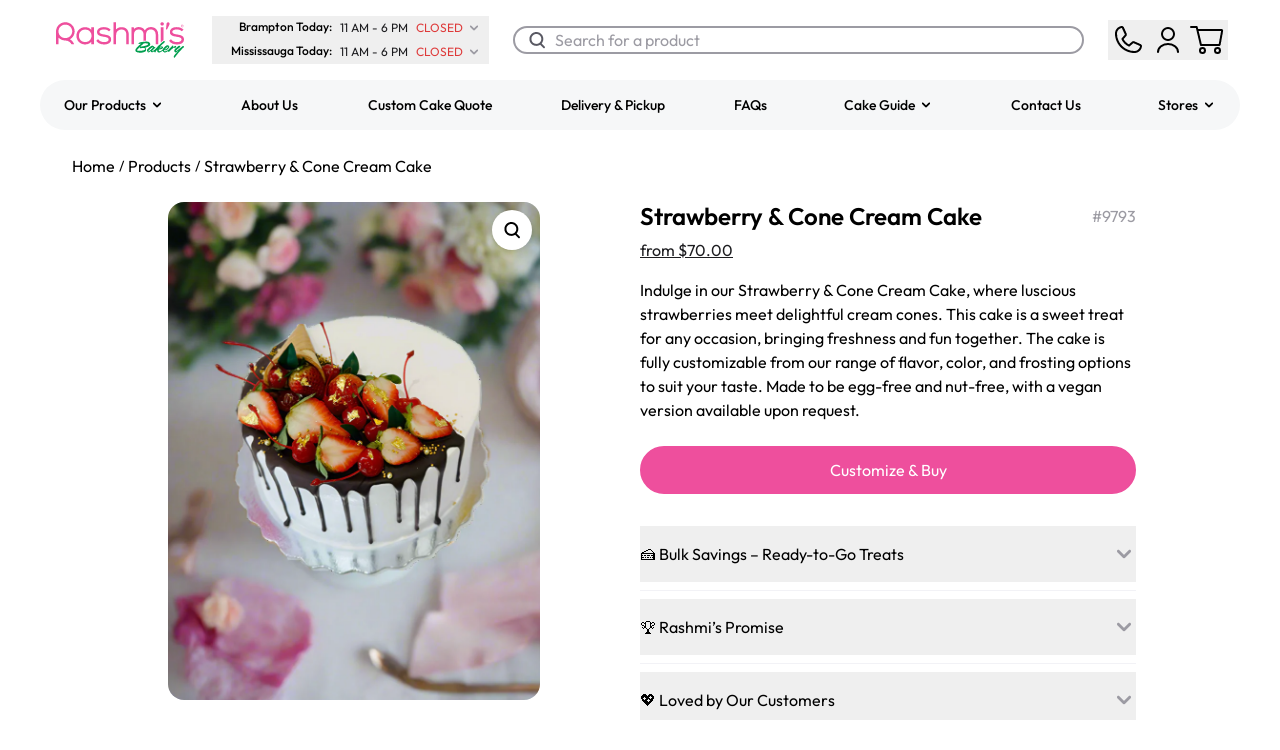

--- FILE ---
content_type: text/html
request_url: https://www.rashmisbakery.com/products/strawberry-cone-cream-cake
body_size: 69249
content:
<!DOCTYPE html><html lang="en-ca"><head><meta charSet="utf-8"/><meta name="viewport" content="width=device-width,initial-scale=1"/><title>Strawberry &amp; Cone Cream Cake | Rashmi&#x27;s Bakery</title><meta name="description" content="📍 Local Availability: Available in Mississauga, Brampton, and Toronto, plus Vaughan and Oakville."/><meta name="application-name" content="Rashmi&#x27;s Bakery"/><meta property="og:title" content="Strawberry &amp; Cone Cream Cake"/><meta property="og:description" content="📍 Local Availability: Available in Mississauga, Brampton, and Toronto, plus Vaughan and Oakville."/><meta property="og:site_name" content="Rashmi&#x27;s Bakery"/><meta property="og:type" content="website"/><meta name="twitter:card" content="summary_large_image"/><meta name="twitter:site" content="@rashmisbakery"/><meta name="twitter:creator" content="@rashmisbakery"/><meta name="twitter:title" content="Strawberry &amp; Cone Cream Cake"/><meta name="twitter:description" content="📍 Local Availability: Available in Mississauga, Brampton, and Toronto, plus Vaughan and Oakville."/><meta name="theme-color" content="#FFFFFF"/><meta name="mobile-web-app-capable" content="yes"/><meta name="apple-mobile-web-app-capable" content="yes"/><meta name="apple-mobile-web-app-status-bar-style" content="default"/><meta name="apple-mobile-web-app-title" content="Rashmi&#x27;s Bakery"/><link rel="canonical" href="https://www.rashmisbakery.com/products/strawberry-cone-cream-cake"/><meta name="og:url" content="https://www.rashmisbakery.com/products/strawberry-cone-cream-cake"/><meta name="twitter:url" content="https://www.rashmisbakery.com/products/strawberry-cone-cream-cake"/><meta name="robots" content="index, follow"/><meta name="twitter:image" content="https://api.rashmisbakery.com/product/image/7425840840757"/><meta name="twitter:image:alt" content="📍 Local Availability: Available in Mississauga, Brampton, and Toronto, plus Vaughan and Oakville."/><meta property="og:image" content="https://api.rashmisbakery.com/product/image/7425840840757"/><meta name="keywords" content="brampton-bakery,cake-near-me,cone-theme,cream-cake,custom-cake,eggless,fruit-cake,mississauga-bakery,nut-free,strawberry-theme,toronto-bakery,vaughan,vegan-option"/><script type="application/ld+json">{"@context":"https://schema.org","@type":"Product","name":"Strawberry & Cone Cream Cake","description":"Indulge in our Strawberry &amp; Cone Cream Cake, where luscious strawberries meet delightful cream cones. This cake is a sweet treat for any occasion, bringing freshness and fun together. The cake is fully customizable from our range of flavor, color, and frosting options to suit your taste. Made to be egg-free and nut-free, with a vegan version available upon request.","image":"https://cdn.shopify.com/s/files/1/1147/6896/files/strawberry-cone-cream-cake_d43c27d4-bf03-4df6-a111-324519b0daf1.png?v=1722008376","sku":"9793","brand":{"@type":"Brand","name":"Rashmi's Bakery"},"offers":{"@type":"Offer","price":70,"priceCurrency":"CAD","availability":"https://schema.org/InStock","url":"https://www.rashmisbakery.com/products/strawberry-cone-cream-cake"}}</script><link rel="stylesheet" href="https://cdn.shopify.com/oxygen-v2/19087/23234/48202/2903388/build/_assets/main-GZSI3YRF.css"/><link rel="preconnect" href="https://cdn.shopify.com"/><link rel="preconnect" href="https://shop.app"/><link rel="manifest" href="/manifest.json"/><link rel="apple-touch-icon" type="image/png" href="/logo/png/logo-512x.png"/><link rel="apple-touch-icon-precomposed" type="image/png" href="/logo/png/logo-512x.png"/><link rel="shortcut icon" type="image/x-icon" href="/favicon.ico"/><link rel="icon" sizes="48x48" type="image/svg+xml" href="/logo/svg/logo-48x.svg"/><link rel="icon" sizes="72x72" type="image/svg+xml" href="/logo/svg/logo-72x.svg"/><link rel="icon" sizes="96x96" type="image/svg+xml" href="/logo/svg/logo-96x.svg"/><link rel="icon" sizes="128x128" type="image/svg+xml" href="/logo/svg/logo-128x.svg"/><link rel="icon" sizes="144x144" type="image/svg+xml" href="/logo/svg/logo-144x.svg"/><link rel="icon" sizes="152x152" type="image/svg+xml" href="/logo/svg/logo-152x.svg"/><link rel="icon" sizes="180x180" type="image/svg+xml" href="/logo/svg/logo-180x.svg"/><link rel="icon" sizes="192x192" type="image/svg+xml" href="/logo/svg/logo-192x.svg"/><link rel="icon" sizes="256x256" type="image/svg+xml" href="/logo/svg/logo-256x.svg"/><link rel="icon" sizes="384x384" type="image/svg+xml" href="/logo/svg/logo-384x.svg"/><link rel="icon" sizes="512x512" type="image/svg+xml" href="/logo/svg/logo-512x.svg"/><style>  /* Hide any element whose data-type attribute equals "away" */
  [data-type="away"] {
    display: none !important;
  }

  /* Hides any element that carries the class cc-n9u8u */
  .cc-n9u8u {
    display: none !important;   /* !important ensures it overrides inline styles */
  }</style><script nonce="0405ca70503c51a229212aee7339929a">!(function(w,p,f,c){if(!window.crossOriginIsolated && !navigator.serviceWorker) return;c=w[p]=Object.assign(w[p]||{},{"debug":true});c[f]=(c[f]||[]).concat(["dataLayer.push","gtag"])})(window,'partytown','forward');/* Partytown 0.11.1 - MIT QwikDev */
const t={preserveBehavior:!1},e=e=>{if("string"==typeof e)return[e,t];const[n,r=t]=e;return[n,{...t,...r}]},n=Object.freeze((t=>{const e=new Set;let n=[];do{Object.getOwnPropertyNames(n).forEach((t=>{"function"==typeof n[t]&&e.add(t)}))}while((n=Object.getPrototypeOf(n))!==Object.prototype);return Array.from(e)})());!function(t,r,o,i,a,s,c,l,d,p,u=t,f){function h(){f||(f=1,"/"==(c=(s.lib||"/~partytown/")+(s.debug?"debug/":""))[0]&&(d=r.querySelectorAll('script[type="text/partytown"]'),i!=t?i.dispatchEvent(new CustomEvent("pt1",{detail:t})):(l=setTimeout(v,(null==s?void 0:s.fallbackTimeout)||1e4),r.addEventListener("pt0",w),a?y(1):o.serviceWorker?o.serviceWorker.register(c+(s.swPath||"partytown-sw.js"),{scope:c}).then((function(t){t.active?y():t.installing&&t.installing.addEventListener("statechange",(function(t){"activated"==t.target.state&&y()}))}),console.error):v())))}function y(e){p=r.createElement(e?"script":"iframe"),t._pttab=Date.now(),e||(p.style.display="block",p.style.width="0",p.style.height="0",p.style.border="0",p.style.visibility="hidden",p.setAttribute("aria-hidden",!0)),p.src=c+"partytown-"+(e?"atomics.js?v=0.11.1":"sandbox-sw.html?"+t._pttab),r.querySelector(s.sandboxParent||"body").appendChild(p)}function v(n,o){for(w(),i==t&&(s.forward||[]).map((function(n){const[r]=e(n);delete t[r.split(".")[0]]})),n=0;n<d.length;n++)(o=r.createElement("script")).innerHTML=d[n].innerHTML,o.nonce=s.nonce,r.head.appendChild(o);p&&p.parentNode.removeChild(p)}function w(){clearTimeout(l)}s=t.partytown||{},i==t&&(s.forward||[]).map((function(r){const[o,{preserveBehavior:i}]=e(r);u=t,o.split(".").map((function(e,r,o){var a;u=u[o[r]]=r+1<o.length?u[o[r]]||(a=o[r+1],n.includes(a)?[]:{}):(()=>{let e=null;if(i){const{methodOrProperty:n,thisObject:r}=((t,e)=>{let n=t;for(let t=0;t<e.length-1;t+=1)n=n[e[t]];return{thisObject:n,methodOrProperty:e.length>0?n[e[e.length-1]]:void 0}})(t,o);"function"==typeof n&&(e=(...t)=>n.apply(r,...t))}return function(){let n;return e&&(n=e(arguments)),(t._ptf=t._ptf||[]).push(o,arguments),n}})()}))})),"complete"==r.readyState?h():(t.addEventListener("DOMContentLoaded",h),t.addEventListener("load",h))}(window,document,navigator,top,window.crossOriginIsolated);document.currentScript.dataset.partytown="";</script><script type="text/partytown" src="https://www.googletagmanager.com/gtag/js?id=G-5YN3QYHM8"></script><script type="text/partytown">
								window.dataLayer = window.dataLayer || [];
								window.gtag = function gtag(){dataLayer.push(arguments);}

								gtag('js', new Date());
								gtag('config', 'G-5YN3QYHM8', { send_page_view: false });
								
							</script><script nitro-exclude="true" type="text/javascript" id="sa-dynamic-optimization" data-uuid="d083e2ee-d2f2-43b4-aa4d-a770e7790eea" src="[data-uri]"></script></head><body><div class="" style="position:fixed;top:0;left:0;height:2px;background:transparent;z-index:99999999999;width:100%"><div class="" style="height:100%;background:#EE4F9D;transition:all 500ms ease;width:0%"><div style="box-shadow:0 0 10px #EE4F9D, 0 0 10px #EE4F9D;width:5%;opacity:1;position:absolute;height:100%;transition:all 500ms ease;transform:rotate(3deg) translate(0px, -4px);left:-10rem"></div></div></div><section class="relative"><header class="sticky top-0 bg-white z-20  "><div class="max-md:hidden"><div class="flex flex-col items-center p-4 w-full"><div class="flex justify-between items-center container w-full"><a class="max-lg:hidden flex items-center mx-3" aria-label="Logo" data-discover="true" href="/" target="_self"><svg width="136" height="40" viewBox="0 0 136 40" fill="none" xmlns="http://www.w3.org/2000/svg"><path d="M123.624 25.8569C123.015 25.8569 121.371 27.0055 120.458 27.677C120.458 27.6022 120.778 27.2598 121.098 26.8707C121.25 26.6774 121.402 26.5133 121.402 26.335C121.402 26.0665 121.052 25.5145 120.718 25.5145C120.641 25.5145 120.565 25.5439 120.488 25.6189C119.181 26.9312 118.236 27.9609 117.14 29.0944C116.937 29.3001 116.706 29.5368 116.506 29.7913C115.784 30.231 114.78 30.764 113.488 31.2276C113.306 31.2873 112.971 31.3772 112.697 31.3772C112.225 31.3772 112.103 31.0634 112.103 30.8252C112.103 30.5559 112.271 30.1828 112.56 29.7503C112.895 30.093 113.351 30.2722 113.671 30.2722C114.813 30.2722 117.324 28.244 117.324 26.8115C117.324 26.6179 117.278 26.3639 116.731 25.8717C116.35 25.4542 115.924 25.141 115.604 25.141C115.026 25.141 114.098 25.6184 112.88 26.6918C111.889 27.5637 110.933 28.5506 110.642 29.6768C109.3 30.7499 108.458 31.3164 107.782 31.3164C107.052 31.3164 106.717 30.8099 106.717 30.1535C106.717 30.0044 106.732 29.8545 106.763 29.6906C107.523 29.5711 111.084 28.9145 111.084 27.5869C111.084 27.0356 110.34 26.3486 109.593 26.3486C108.847 26.3486 108.071 26.6769 107.37 27.1396C108.649 25.8564 110.385 24.2456 112.896 22.0979C112.956 22.0375 112.956 21.9777 112.956 21.9187C112.956 21.56 112.271 20.9634 112.058 20.9634C111.952 20.9634 111.86 20.993 111.8 21.0384C110.141 22.3058 108.36 23.7383 104.281 28.0199C103.922 28.3963 103.436 28.8881 102.996 29.3798C101.643 30.6578 100.293 31.3164 100.167 31.3164C100.075 31.3164 100.015 31.2567 100.015 31.1819C100.015 30.7198 102.009 28.6758 103.393 27.7365C103.409 27.7209 103.455 27.6908 103.455 27.6464C103.455 27.5126 102.83 27.0504 102.054 26.7364C101.552 26.2595 101.004 25.5727 100.35 25.5727C99.3595 25.5727 95.6309 28.3632 95.0526 29.9143C94.9919 30.0634 94.9766 30.213 94.9766 30.3315C94.9766 30.8686 95.1896 31.1673 95.4183 31.5855C95.7069 32.1074 96.0578 32.4507 96.5292 32.4507C97.0616 32.4507 97.7011 31.9575 98.8276 30.9585C98.8276 31.7788 99.3449 32.3463 99.9844 32.3463C100.444 32.3463 101.234 31.8852 101.977 31.3231C102.181 31.7835 102.786 32.4505 103.124 32.4505C103.307 32.4505 103.55 31.943 103.642 31.7941C104.083 31.093 104.525 30.3912 105.24 29.4963C105.149 29.7052 105.103 29.8987 105.103 30.0483C105.103 31.7785 105.819 32.569 106.945 32.569C108.289 32.569 109.667 31.6238 110.667 30.7343C111.021 31.4354 112.111 32.4942 112.667 32.4942C113.854 32.4942 115.05 31.8321 116.05 31.0582C116.145 31.5816 116.628 32.0775 116.807 32.0775C117.11 32.0775 117.369 31.5551 117.506 31.4053C119.272 29.5408 120.931 28.1087 121.828 27.6459C121.919 27.6012 121.981 27.5864 122.041 27.5864C122.391 27.5864 122.529 28.1835 122.802 28.1835C122.939 28.1835 124.218 27.3329 124.218 26.498C124.218 26.2005 124.005 25.8569 123.624 25.8569ZM115.741 26.7525C115.817 26.7076 115.954 26.6478 116.061 26.6478C116.167 26.6478 116.243 26.6925 116.243 26.812C116.243 27.2741 114.234 29.3781 113.366 29.3781C113.29 29.3781 113.123 29.3628 113.002 29.1845C113.702 28.3479 114.721 27.438 115.741 26.7525ZM109.624 27.1704C109.684 27.1704 109.775 27.1998 109.775 27.3042C109.775 27.7214 108.07 28.3637 107.234 28.5573C107.736 27.7967 108.573 27.1704 109.624 27.1704ZM96.6972 31.4366C96.636 31.4668 96.5902 31.4813 96.5446 31.4813C96.4685 31.4813 96.3315 31.3626 96.3315 31.2431C96.3315 30.8854 96.9251 30.2283 97.4268 29.7062C98.1277 28.9757 98.7815 28.4084 99.6796 27.7967C100.106 27.5133 100.685 27.1857 100.852 27.1857C101.004 27.1857 101.095 27.2741 101.095 27.3785C101.095 27.4086 101.079 27.4533 101.066 27.4834C100.989 27.6325 97.8232 30.8997 96.6972 31.4366Z" fill="#009E4E" class="transition-all"></path><path d="M124.292 31.0192C125.798 30.1542 127.153 28.9303 130.562 26.1862C130.639 26.1267 130.852 25.9919 131.019 25.9919C131.323 25.9919 131.994 26.3565 131.994 26.9529C131.994 27.1324 131.219 27.7441 130.519 28.4309C127.764 31.1308 125.374 33.8759 123.152 37.0233C123 37.2472 122.741 37.7696 122.604 37.7696C122.422 37.7696 121.795 37.5812 121.795 36.7305C121.795 35.8359 122.572 34.9253 123.256 34.1644C124.17 33.1353 124.916 32.1227 126.057 31.0192C126.103 30.9738 126.134 30.914 126.134 30.8854C126.134 30.8553 126.118 30.8397 126.103 30.8397C126.072 30.8397 126.027 30.8693 125.997 30.8997C124.064 32.4658 123.714 32.4658 123.5 32.4658C123.181 32.4658 122.922 32.3167 122.557 31.6309C122.42 31.3623 122.267 30.8851 122.267 30.6311C122.267 29.1095 124.353 27.6621 126.849 25.7083C126.894 25.6789 126.956 25.6636 127.031 25.6636C127.701 25.6636 128.432 26.5286 128.432 26.7525C128.432 26.7823 128.417 26.827 128.371 26.8416C126.819 28.0203 125.313 29.2433 123.988 30.6612C123.927 30.7363 123.896 30.8104 123.896 30.8693C123.896 30.9893 123.973 31.0789 124.11 31.0789C124.155 31.0789 124.215 31.0639 124.292 31.0192Z" fill="#009E4E" class="transition-all"></path><path d="M97.9337 25.3989C98.3409 24.7887 98.8136 21.5435 94.4695 21.5435C94.3793 21.5435 94.2874 21.5442 94.1929 21.5474C92.1907 21.6071 90.4696 21.8584 88.416 22.2445C86.6711 22.5719 86.3054 23.9955 86.4644 24.0807C86.48 24.0883 86.5052 24.0928 86.5376 24.0928C86.8414 24.0928 87.8382 23.7691 88.7391 23.6489L89.0854 23.6025L88.8197 23.8264C87.8007 24.6852 86.6034 25.8154 85.561 26.808C85.4106 26.9502 85.2368 27.0963 85.0721 27.2679C80.2897 32.2241 86.7565 32.7334 88.246 32.7334C89.2498 32.7334 90.3132 32.5813 91.4971 32.2675C93.281 31.7931 94.1481 31.0113 94.1481 29.8777C94.1481 29.2361 93.9753 28.2882 93.4905 27.7243L93.4064 27.6261L93.5233 27.5691C93.5381 27.5614 93.5391 27.5607 93.7252 27.5135C94.1189 27.4138 95.0417 27.1798 95.5471 26.982C96.5538 26.5799 97.5821 25.926 97.9337 25.3989ZM91.2611 30.3586C90.06 30.6908 88.6794 30.8745 87.3746 30.8745C86.3903 30.8745 85.0809 30.8019 85.0809 30.1756C85.0809 29.7002 86.0574 28.7495 87.237 27.6461C87.4232 27.4728 87.5947 27.3131 87.7377 27.1751L87.9611 26.9603L87.912 27.2627C87.8725 27.5101 87.8546 27.8278 87.8546 28.3274C87.8546 28.3412 87.8566 28.3496 87.8576 28.3546C87.8584 28.3538 87.8599 28.3538 87.8616 28.3538C87.8659 28.3538 87.8735 28.3546 87.8823 28.3546C87.9243 28.3546 87.9568 28.3546 88.0029 28.3432C88.0238 28.3395 88.0485 28.3351 88.0873 28.3274C89.138 28.1287 90.1814 28.0272 91.1898 28.0272C92.5969 28.0272 93.3102 28.32 93.3102 28.8962C93.3099 29.8076 91.8205 30.2082 91.2611 30.3586ZM88.6854 26.5236L88.4089 26.5367L89.2473 25.7519C89.5417 25.4712 91.6175 23.4068 91.6175 23.4068C92.531 23.3653 93.2127 23.3643 93.9627 23.3643C93.9909 23.3643 94.0194 23.3643 94.0479 23.3643C95.3474 23.3643 96.0665 23.5196 96.0665 24.2167C96.0662 25.4433 90.9722 26.4189 88.6854 26.5236Z" fill="#009E4E" class="transition-all"></path><path d="M39.3718 9.87153C37.9075 8.14869 35.6721 7.17236 33.1495 7.17236C28.1747 7.17236 24.4224 10.878 24.4224 15.7915C24.4224 20.7417 28.1747 24.4755 33.1495 24.4755C35.6154 24.4755 37.8038 23.4992 39.3718 21.7144V24.2168H41.877V7.36615H39.3718V9.87153ZM33.1495 22.0518C29.545 22.0518 26.9283 19.4191 26.9283 15.7917C26.9283 12.1836 29.5453 9.56369 33.1495 9.56369C37.5212 9.56369 39.5121 12.8005 39.5121 15.808C39.5121 18.815 37.5212 22.0518 33.1495 22.0518Z" fill="#EE4F9D" class="transition-all"></path><path d="M52.4198 14.5204L51.837 14.4226C49.9071 14.0891 47.5067 13.6749 47.453 11.9609C47.4366 11.4492 47.615 10.9997 47.9829 10.6264C48.7017 9.89965 50.1282 9.46617 51.798 9.46617L51.9254 9.46715C53.7057 9.46715 55.2012 9.73401 56.7146 11.0401L57.0375 11.3193L58.6262 9.65896L58.302 9.361C56.6768 7.86577 54.5336 7.10742 51.9289 7.10742H51.8113C49.4613 7.10742 47.4326 7.78209 46.2449 8.95788C45.4153 9.78017 45.0012 10.8076 45.0136 12.0118C45.0508 15.6493 48.5957 16.2279 51.7234 16.7389C54.6482 17.1993 56.7144 17.6639 56.663 19.4623C56.5698 21.8284 53.3887 22.0846 52.0244 22.0846C49.6363 22.0846 47.5391 21.1387 46.4169 19.5543L46.1305 19.1515L44.2832 20.761L44.491 21.0757C45.9066 23.2044 48.7108 24.4757 51.9921 24.4757C53.6347 24.4757 59.0072 24.1232 59.1347 19.5956C59.3094 15.6539 55.3272 14.9983 52.4198 14.5204Z" fill="#EE4F9D" class="transition-all"></path><path d="M69.4517 7.14028C67.2306 7.17287 65.3263 7.97516 64.0285 9.41435V2.22852H61.5894V24.217H64.0945V15.0158C64.0945 11.838 66.3494 9.53136 69.4582 9.53136C73.4279 9.53136 74.2615 12.3024 74.2615 14.628V24.2173H76.7337V14.628C76.734 9.93918 74.0127 7.14028 69.4517 7.14028Z" fill="#EE4F9D" class="transition-all"></path><path d="M110.157 2.22852C109.288 2.22852 108.41 2.8116 108.41 3.92444C108.41 5.03951 109.288 5.62234 110.157 5.62234C111.025 5.62234 111.905 5.03951 111.905 3.92444C111.905 2.81184 111.025 2.22852 110.157 2.22852Z" fill="#EE4F9D" class="transition-all"></path><path d="M125.274 14.5204L124.691 14.4226C122.761 14.0891 120.359 13.6749 120.306 11.9609C120.289 11.4492 120.469 10.9997 120.836 10.6264C121.555 9.89965 122.981 9.46617 124.651 9.46617L124.779 9.46715C126.558 9.46715 128.054 9.73401 129.567 11.0401L129.891 11.3193L131.479 9.65896L131.155 9.361C129.53 7.86577 127.386 7.10742 124.783 7.10742H124.665C122.315 7.10742 120.286 7.78209 119.099 8.95788C118.269 9.78017 117.855 10.8076 117.866 12.0118C117.904 15.6493 121.448 16.2279 124.577 16.7389C127.502 17.1993 129.568 17.6639 129.516 19.4623C129.423 21.8284 126.241 22.0846 124.878 22.0846C122.489 22.0846 120.393 21.1387 119.269 19.5543L118.984 19.1515L117.136 20.761L117.345 21.0757C118.761 23.2044 121.565 24.4757 124.845 24.4757C126.488 24.4757 131.861 24.1232 131.988 19.5956C132.163 15.6539 128.181 14.9983 125.274 14.5204Z" fill="#EE4F9D" class="transition-all"></path><path d="M22.6731 11.3701C22.6731 6.32572 18.4861 2.22168 13.3392 2.22168C8.19315 2.22168 4.00586 6.32572 4.00586 11.3701V24.2171H6.46267V17.5485C8.16973 19.3735 10.6207 20.5182 13.3392 20.5182C16.0157 20.5182 18.3372 22.0253 19.4741 24.2169H22.1415C21.3907 22.1349 19.8912 20.3977 17.962 19.3157C20.7744 17.7376 22.6731 14.7668 22.6731 11.3701ZM13.3392 18.111C9.54811 18.111 6.46267 15.0865 6.46267 11.3698C6.46267 7.65259 9.54811 4.62906 13.3392 4.62906C17.1316 4.62906 20.2171 7.65259 20.2171 11.3698C20.2168 15.0865 17.1314 18.111 13.3392 18.111Z" fill="#EE4F9D" class="transition-all"></path><path d="M114.262 9.37628C114.454 9.49453 114.724 9.50119 114.926 9.39085C115.018 9.33926 115.094 9.25631 115.147 9.14893L115.163 9.1277C115.788 7.93907 117.53 4.45859 117.597 4.20309L117.613 4.14187C117.765 3.50917 117.513 2.86487 116.987 2.53951C116.734 2.38226 116.434 2.2998 116.119 2.2998C115.831 2.2998 115.553 2.36917 115.314 2.50149C114.888 2.73847 114.617 3.18578 114.588 3.6995C114.581 3.82194 114.415 5.252 114.181 7.25749L114.127 7.7243C114.078 8.14618 114.033 8.52733 114.003 8.78777L114.009 8.80505L114.007 8.81567C113.98 9.04302 114.08 9.26298 114.262 9.37628Z" fill="#EE4F9D" class="transition-all"></path><path d="M111.281 20.3663C111.311 20.3443 111.345 20.3271 111.377 20.3073V7.30225H108.872V22.3281C109.786 21.5256 110.535 20.9368 111.281 20.3663Z" fill="#EE4F9D" class="transition-all"></path><path d="M98.8582 7.04346C96.2939 7.04346 94.0232 8.3017 92.8397 10.3499C91.7293 8.24369 89.5422 7.04346 86.7802 7.04346C84.7857 7.04346 83.0709 7.76083 81.8945 9.0761L81.8728 7.3661H79.4722V24.217H81.9771V14.3041C81.9771 11.4371 83.9385 9.43454 86.7467 9.43454C89.5747 9.43454 91.5497 11.4368 91.5497 14.3041V20.898C92.3577 20.8039 93.18 20.7385 94.0546 20.7086V14.3041C94.0546 11.4176 96.0299 9.40195 98.858 9.40195C101.666 9.40195 103.628 11.3783 103.628 14.2066V24.2172H106.133V14.2066C106.134 9.98899 103.142 7.04346 98.8582 7.04346Z" fill="#EE4F9D" class="transition-all"></path><path d="M130.655 6.04041C130.616 6.10484 130.558 6.15372 130.482 6.18853L130.752 6.59437H130.421L130.189 6.24481H130.176H129.969V6.59437H129.639V5.38574H130.176C130.343 5.38574 130.475 5.42401 130.571 5.50226C130.666 5.58002 130.713 5.6842 130.713 5.81528C130.714 5.90193 130.694 5.97771 130.655 6.04041ZM130.154 6.00166C130.229 6.00166 130.286 5.98586 130.328 5.95426C130.369 5.92143 130.389 5.87576 130.389 5.81503C130.389 5.75455 130.369 5.7074 130.328 5.67531C130.286 5.64198 130.228 5.62544 130.154 5.62544H129.967V6.0019H130.154V6.00166Z" fill="#EE4F9D" class="transition-all"></path><path d="M130.195 7.26017C129.481 7.26017 128.899 6.68992 128.899 5.98983C128.899 5.28875 129.481 4.71875 130.195 4.71875C130.911 4.71875 131.493 5.289 131.493 5.98983C131.493 6.69017 130.911 7.26017 130.195 7.26017ZM130.195 4.97869C129.627 4.97869 129.164 5.43168 129.164 5.98983C129.164 6.54724 129.627 7.00023 130.195 7.00023C130.765 7.00023 131.228 6.54724 131.228 5.98983C131.228 5.43168 130.765 4.97869 130.195 4.97869Z" fill="#EE4F9D" class="transition-all"></path></svg></a><div class="max-lg:hidden flex flex-col justify-center items-center mx-3"><div class="flex flex-col w-full"><button type="button" class="flex justify-start items-center py-0.5 px-2 w-fit " aria-label="Brampton Today"><div class="flex justify-center w-auto"><p class="text-end text-header-12 mr-2 min-w-28">Brampton Today<!-- -->:</p><div class="flex items-center w-fit"><p class="text-start text-body-12 text-red mr-1 w-fit"><span class="text-black mr-2">11 AM<!-- --> - <!-- -->6 PM</span>CLOSED</p><svg width="14" height="14" viewBox="0 0 17 16" fill="none" xmlns="http://www.w3.org/2000/svg" preserveAspectRatio="xMidYMid meet" class=" transition-all text-grey"><path fill-rule="evenodd" clip-rule="evenodd" d="M3.79289 5.29289C4.18342 4.90237 4.81658 4.90237 5.20711 5.29289L8.5 8.58579L11.7929 5.29289C12.1834 4.90237 12.8166 4.90237 13.2071 5.29289C13.5976 5.68342 13.5976 6.31658 13.2071 6.70711L9.20711 10.7071C8.81658 11.0976 8.18342 11.0976 7.79289 10.7071L3.79289 6.70711C3.40237 6.31658 3.40237 5.68342 3.79289 5.29289Z" fill="#9C9BA3"></path></svg></div></div></button></div><div class="flex flex-col w-full"><button type="button" class="flex justify-start items-center py-0.5 px-2 w-fit " aria-label="Mississauga Today"><div class="flex justify-center w-auto"><p class="text-end text-header-12 mr-2 min-w-28">Mississauga Today<!-- -->:</p><div class="flex items-center w-fit"><p class="text-start text-body-12 text-red mr-1 w-fit"><span class="text-black mr-2">11 AM<!-- --> - <!-- -->6 PM</span>CLOSED</p><svg width="14" height="14" viewBox="0 0 17 16" fill="none" xmlns="http://www.w3.org/2000/svg" preserveAspectRatio="xMidYMid meet" class=" transition-all text-grey"><path fill-rule="evenodd" clip-rule="evenodd" d="M3.79289 5.29289C4.18342 4.90237 4.81658 4.90237 5.20711 5.29289L8.5 8.58579L11.7929 5.29289C12.1834 4.90237 12.8166 4.90237 13.2071 5.29289C13.5976 5.68342 13.5976 6.31658 13.2071 6.70711L9.20711 10.7071C8.81658 11.0976 8.18342 11.0976 7.79289 10.7071L3.79289 6.70711C3.40237 6.31658 3.40237 5.68342 3.79289 5.29289Z" fill="#9C9BA3"></path></svg></div></div></button></div></div><div class="lg:hidden flex items-center w-full"><a class="flex items-center mx-3" aria-label="Logo" data-discover="true" href="/" target="_self"><svg width="136" height="40" viewBox="0 0 136 40" fill="none" xmlns="http://www.w3.org/2000/svg"><path d="M123.624 25.8569C123.015 25.8569 121.371 27.0055 120.458 27.677C120.458 27.6022 120.778 27.2598 121.098 26.8707C121.25 26.6774 121.402 26.5133 121.402 26.335C121.402 26.0665 121.052 25.5145 120.718 25.5145C120.641 25.5145 120.565 25.5439 120.488 25.6189C119.181 26.9312 118.236 27.9609 117.14 29.0944C116.937 29.3001 116.706 29.5368 116.506 29.7913C115.784 30.231 114.78 30.764 113.488 31.2276C113.306 31.2873 112.971 31.3772 112.697 31.3772C112.225 31.3772 112.103 31.0634 112.103 30.8252C112.103 30.5559 112.271 30.1828 112.56 29.7503C112.895 30.093 113.351 30.2722 113.671 30.2722C114.813 30.2722 117.324 28.244 117.324 26.8115C117.324 26.6179 117.278 26.3639 116.731 25.8717C116.35 25.4542 115.924 25.141 115.604 25.141C115.026 25.141 114.098 25.6184 112.88 26.6918C111.889 27.5637 110.933 28.5506 110.642 29.6768C109.3 30.7499 108.458 31.3164 107.782 31.3164C107.052 31.3164 106.717 30.8099 106.717 30.1535C106.717 30.0044 106.732 29.8545 106.763 29.6906C107.523 29.5711 111.084 28.9145 111.084 27.5869C111.084 27.0356 110.34 26.3486 109.593 26.3486C108.847 26.3486 108.071 26.6769 107.37 27.1396C108.649 25.8564 110.385 24.2456 112.896 22.0979C112.956 22.0375 112.956 21.9777 112.956 21.9187C112.956 21.56 112.271 20.9634 112.058 20.9634C111.952 20.9634 111.86 20.993 111.8 21.0384C110.141 22.3058 108.36 23.7383 104.281 28.0199C103.922 28.3963 103.436 28.8881 102.996 29.3798C101.643 30.6578 100.293 31.3164 100.167 31.3164C100.075 31.3164 100.015 31.2567 100.015 31.1819C100.015 30.7198 102.009 28.6758 103.393 27.7365C103.409 27.7209 103.455 27.6908 103.455 27.6464C103.455 27.5126 102.83 27.0504 102.054 26.7364C101.552 26.2595 101.004 25.5727 100.35 25.5727C99.3595 25.5727 95.6309 28.3632 95.0526 29.9143C94.9919 30.0634 94.9766 30.213 94.9766 30.3315C94.9766 30.8686 95.1896 31.1673 95.4183 31.5855C95.7069 32.1074 96.0578 32.4507 96.5292 32.4507C97.0616 32.4507 97.7011 31.9575 98.8276 30.9585C98.8276 31.7788 99.3449 32.3463 99.9844 32.3463C100.444 32.3463 101.234 31.8852 101.977 31.3231C102.181 31.7835 102.786 32.4505 103.124 32.4505C103.307 32.4505 103.55 31.943 103.642 31.7941C104.083 31.093 104.525 30.3912 105.24 29.4963C105.149 29.7052 105.103 29.8987 105.103 30.0483C105.103 31.7785 105.819 32.569 106.945 32.569C108.289 32.569 109.667 31.6238 110.667 30.7343C111.021 31.4354 112.111 32.4942 112.667 32.4942C113.854 32.4942 115.05 31.8321 116.05 31.0582C116.145 31.5816 116.628 32.0775 116.807 32.0775C117.11 32.0775 117.369 31.5551 117.506 31.4053C119.272 29.5408 120.931 28.1087 121.828 27.6459C121.919 27.6012 121.981 27.5864 122.041 27.5864C122.391 27.5864 122.529 28.1835 122.802 28.1835C122.939 28.1835 124.218 27.3329 124.218 26.498C124.218 26.2005 124.005 25.8569 123.624 25.8569ZM115.741 26.7525C115.817 26.7076 115.954 26.6478 116.061 26.6478C116.167 26.6478 116.243 26.6925 116.243 26.812C116.243 27.2741 114.234 29.3781 113.366 29.3781C113.29 29.3781 113.123 29.3628 113.002 29.1845C113.702 28.3479 114.721 27.438 115.741 26.7525ZM109.624 27.1704C109.684 27.1704 109.775 27.1998 109.775 27.3042C109.775 27.7214 108.07 28.3637 107.234 28.5573C107.736 27.7967 108.573 27.1704 109.624 27.1704ZM96.6972 31.4366C96.636 31.4668 96.5902 31.4813 96.5446 31.4813C96.4685 31.4813 96.3315 31.3626 96.3315 31.2431C96.3315 30.8854 96.9251 30.2283 97.4268 29.7062C98.1277 28.9757 98.7815 28.4084 99.6796 27.7967C100.106 27.5133 100.685 27.1857 100.852 27.1857C101.004 27.1857 101.095 27.2741 101.095 27.3785C101.095 27.4086 101.079 27.4533 101.066 27.4834C100.989 27.6325 97.8232 30.8997 96.6972 31.4366Z" fill="#009E4E" class="transition-all"></path><path d="M124.292 31.0192C125.798 30.1542 127.153 28.9303 130.562 26.1862C130.639 26.1267 130.852 25.9919 131.019 25.9919C131.323 25.9919 131.994 26.3565 131.994 26.9529C131.994 27.1324 131.219 27.7441 130.519 28.4309C127.764 31.1308 125.374 33.8759 123.152 37.0233C123 37.2472 122.741 37.7696 122.604 37.7696C122.422 37.7696 121.795 37.5812 121.795 36.7305C121.795 35.8359 122.572 34.9253 123.256 34.1644C124.17 33.1353 124.916 32.1227 126.057 31.0192C126.103 30.9738 126.134 30.914 126.134 30.8854C126.134 30.8553 126.118 30.8397 126.103 30.8397C126.072 30.8397 126.027 30.8693 125.997 30.8997C124.064 32.4658 123.714 32.4658 123.5 32.4658C123.181 32.4658 122.922 32.3167 122.557 31.6309C122.42 31.3623 122.267 30.8851 122.267 30.6311C122.267 29.1095 124.353 27.6621 126.849 25.7083C126.894 25.6789 126.956 25.6636 127.031 25.6636C127.701 25.6636 128.432 26.5286 128.432 26.7525C128.432 26.7823 128.417 26.827 128.371 26.8416C126.819 28.0203 125.313 29.2433 123.988 30.6612C123.927 30.7363 123.896 30.8104 123.896 30.8693C123.896 30.9893 123.973 31.0789 124.11 31.0789C124.155 31.0789 124.215 31.0639 124.292 31.0192Z" fill="#009E4E" class="transition-all"></path><path d="M97.9337 25.3989C98.3409 24.7887 98.8136 21.5435 94.4695 21.5435C94.3793 21.5435 94.2874 21.5442 94.1929 21.5474C92.1907 21.6071 90.4696 21.8584 88.416 22.2445C86.6711 22.5719 86.3054 23.9955 86.4644 24.0807C86.48 24.0883 86.5052 24.0928 86.5376 24.0928C86.8414 24.0928 87.8382 23.7691 88.7391 23.6489L89.0854 23.6025L88.8197 23.8264C87.8007 24.6852 86.6034 25.8154 85.561 26.808C85.4106 26.9502 85.2368 27.0963 85.0721 27.2679C80.2897 32.2241 86.7565 32.7334 88.246 32.7334C89.2498 32.7334 90.3132 32.5813 91.4971 32.2675C93.281 31.7931 94.1481 31.0113 94.1481 29.8777C94.1481 29.2361 93.9753 28.2882 93.4905 27.7243L93.4064 27.6261L93.5233 27.5691C93.5381 27.5614 93.5391 27.5607 93.7252 27.5135C94.1189 27.4138 95.0417 27.1798 95.5471 26.982C96.5538 26.5799 97.5821 25.926 97.9337 25.3989ZM91.2611 30.3586C90.06 30.6908 88.6794 30.8745 87.3746 30.8745C86.3903 30.8745 85.0809 30.8019 85.0809 30.1756C85.0809 29.7002 86.0574 28.7495 87.237 27.6461C87.4232 27.4728 87.5947 27.3131 87.7377 27.1751L87.9611 26.9603L87.912 27.2627C87.8725 27.5101 87.8546 27.8278 87.8546 28.3274C87.8546 28.3412 87.8566 28.3496 87.8576 28.3546C87.8584 28.3538 87.8599 28.3538 87.8616 28.3538C87.8659 28.3538 87.8735 28.3546 87.8823 28.3546C87.9243 28.3546 87.9568 28.3546 88.0029 28.3432C88.0238 28.3395 88.0485 28.3351 88.0873 28.3274C89.138 28.1287 90.1814 28.0272 91.1898 28.0272C92.5969 28.0272 93.3102 28.32 93.3102 28.8962C93.3099 29.8076 91.8205 30.2082 91.2611 30.3586ZM88.6854 26.5236L88.4089 26.5367L89.2473 25.7519C89.5417 25.4712 91.6175 23.4068 91.6175 23.4068C92.531 23.3653 93.2127 23.3643 93.9627 23.3643C93.9909 23.3643 94.0194 23.3643 94.0479 23.3643C95.3474 23.3643 96.0665 23.5196 96.0665 24.2167C96.0662 25.4433 90.9722 26.4189 88.6854 26.5236Z" fill="#009E4E" class="transition-all"></path><path d="M39.3718 9.87153C37.9075 8.14869 35.6721 7.17236 33.1495 7.17236C28.1747 7.17236 24.4224 10.878 24.4224 15.7915C24.4224 20.7417 28.1747 24.4755 33.1495 24.4755C35.6154 24.4755 37.8038 23.4992 39.3718 21.7144V24.2168H41.877V7.36615H39.3718V9.87153ZM33.1495 22.0518C29.545 22.0518 26.9283 19.4191 26.9283 15.7917C26.9283 12.1836 29.5453 9.56369 33.1495 9.56369C37.5212 9.56369 39.5121 12.8005 39.5121 15.808C39.5121 18.815 37.5212 22.0518 33.1495 22.0518Z" fill="#EE4F9D" class="transition-all"></path><path d="M52.4198 14.5204L51.837 14.4226C49.9071 14.0891 47.5067 13.6749 47.453 11.9609C47.4366 11.4492 47.615 10.9997 47.9829 10.6264C48.7017 9.89965 50.1282 9.46617 51.798 9.46617L51.9254 9.46715C53.7057 9.46715 55.2012 9.73401 56.7146 11.0401L57.0375 11.3193L58.6262 9.65896L58.302 9.361C56.6768 7.86577 54.5336 7.10742 51.9289 7.10742H51.8113C49.4613 7.10742 47.4326 7.78209 46.2449 8.95788C45.4153 9.78017 45.0012 10.8076 45.0136 12.0118C45.0508 15.6493 48.5957 16.2279 51.7234 16.7389C54.6482 17.1993 56.7144 17.6639 56.663 19.4623C56.5698 21.8284 53.3887 22.0846 52.0244 22.0846C49.6363 22.0846 47.5391 21.1387 46.4169 19.5543L46.1305 19.1515L44.2832 20.761L44.491 21.0757C45.9066 23.2044 48.7108 24.4757 51.9921 24.4757C53.6347 24.4757 59.0072 24.1232 59.1347 19.5956C59.3094 15.6539 55.3272 14.9983 52.4198 14.5204Z" fill="#EE4F9D" class="transition-all"></path><path d="M69.4517 7.14028C67.2306 7.17287 65.3263 7.97516 64.0285 9.41435V2.22852H61.5894V24.217H64.0945V15.0158C64.0945 11.838 66.3494 9.53136 69.4582 9.53136C73.4279 9.53136 74.2615 12.3024 74.2615 14.628V24.2173H76.7337V14.628C76.734 9.93918 74.0127 7.14028 69.4517 7.14028Z" fill="#EE4F9D" class="transition-all"></path><path d="M110.157 2.22852C109.288 2.22852 108.41 2.8116 108.41 3.92444C108.41 5.03951 109.288 5.62234 110.157 5.62234C111.025 5.62234 111.905 5.03951 111.905 3.92444C111.905 2.81184 111.025 2.22852 110.157 2.22852Z" fill="#EE4F9D" class="transition-all"></path><path d="M125.274 14.5204L124.691 14.4226C122.761 14.0891 120.359 13.6749 120.306 11.9609C120.289 11.4492 120.469 10.9997 120.836 10.6264C121.555 9.89965 122.981 9.46617 124.651 9.46617L124.779 9.46715C126.558 9.46715 128.054 9.73401 129.567 11.0401L129.891 11.3193L131.479 9.65896L131.155 9.361C129.53 7.86577 127.386 7.10742 124.783 7.10742H124.665C122.315 7.10742 120.286 7.78209 119.099 8.95788C118.269 9.78017 117.855 10.8076 117.866 12.0118C117.904 15.6493 121.448 16.2279 124.577 16.7389C127.502 17.1993 129.568 17.6639 129.516 19.4623C129.423 21.8284 126.241 22.0846 124.878 22.0846C122.489 22.0846 120.393 21.1387 119.269 19.5543L118.984 19.1515L117.136 20.761L117.345 21.0757C118.761 23.2044 121.565 24.4757 124.845 24.4757C126.488 24.4757 131.861 24.1232 131.988 19.5956C132.163 15.6539 128.181 14.9983 125.274 14.5204Z" fill="#EE4F9D" class="transition-all"></path><path d="M22.6731 11.3701C22.6731 6.32572 18.4861 2.22168 13.3392 2.22168C8.19315 2.22168 4.00586 6.32572 4.00586 11.3701V24.2171H6.46267V17.5485C8.16973 19.3735 10.6207 20.5182 13.3392 20.5182C16.0157 20.5182 18.3372 22.0253 19.4741 24.2169H22.1415C21.3907 22.1349 19.8912 20.3977 17.962 19.3157C20.7744 17.7376 22.6731 14.7668 22.6731 11.3701ZM13.3392 18.111C9.54811 18.111 6.46267 15.0865 6.46267 11.3698C6.46267 7.65259 9.54811 4.62906 13.3392 4.62906C17.1316 4.62906 20.2171 7.65259 20.2171 11.3698C20.2168 15.0865 17.1314 18.111 13.3392 18.111Z" fill="#EE4F9D" class="transition-all"></path><path d="M114.262 9.37628C114.454 9.49453 114.724 9.50119 114.926 9.39085C115.018 9.33926 115.094 9.25631 115.147 9.14893L115.163 9.1277C115.788 7.93907 117.53 4.45859 117.597 4.20309L117.613 4.14187C117.765 3.50917 117.513 2.86487 116.987 2.53951C116.734 2.38226 116.434 2.2998 116.119 2.2998C115.831 2.2998 115.553 2.36917 115.314 2.50149C114.888 2.73847 114.617 3.18578 114.588 3.6995C114.581 3.82194 114.415 5.252 114.181 7.25749L114.127 7.7243C114.078 8.14618 114.033 8.52733 114.003 8.78777L114.009 8.80505L114.007 8.81567C113.98 9.04302 114.08 9.26298 114.262 9.37628Z" fill="#EE4F9D" class="transition-all"></path><path d="M111.281 20.3663C111.311 20.3443 111.345 20.3271 111.377 20.3073V7.30225H108.872V22.3281C109.786 21.5256 110.535 20.9368 111.281 20.3663Z" fill="#EE4F9D" class="transition-all"></path><path d="M98.8582 7.04346C96.2939 7.04346 94.0232 8.3017 92.8397 10.3499C91.7293 8.24369 89.5422 7.04346 86.7802 7.04346C84.7857 7.04346 83.0709 7.76083 81.8945 9.0761L81.8728 7.3661H79.4722V24.217H81.9771V14.3041C81.9771 11.4371 83.9385 9.43454 86.7467 9.43454C89.5747 9.43454 91.5497 11.4368 91.5497 14.3041V20.898C92.3577 20.8039 93.18 20.7385 94.0546 20.7086V14.3041C94.0546 11.4176 96.0299 9.40195 98.858 9.40195C101.666 9.40195 103.628 11.3783 103.628 14.2066V24.2172H106.133V14.2066C106.134 9.98899 103.142 7.04346 98.8582 7.04346Z" fill="#EE4F9D" class="transition-all"></path><path d="M130.655 6.04041C130.616 6.10484 130.558 6.15372 130.482 6.18853L130.752 6.59437H130.421L130.189 6.24481H130.176H129.969V6.59437H129.639V5.38574H130.176C130.343 5.38574 130.475 5.42401 130.571 5.50226C130.666 5.58002 130.713 5.6842 130.713 5.81528C130.714 5.90193 130.694 5.97771 130.655 6.04041ZM130.154 6.00166C130.229 6.00166 130.286 5.98586 130.328 5.95426C130.369 5.92143 130.389 5.87576 130.389 5.81503C130.389 5.75455 130.369 5.7074 130.328 5.67531C130.286 5.64198 130.228 5.62544 130.154 5.62544H129.967V6.0019H130.154V6.00166Z" fill="#EE4F9D" class="transition-all"></path><path d="M130.195 7.26017C129.481 7.26017 128.899 6.68992 128.899 5.98983C128.899 5.28875 129.481 4.71875 130.195 4.71875C130.911 4.71875 131.493 5.289 131.493 5.98983C131.493 6.69017 130.911 7.26017 130.195 7.26017ZM130.195 4.97869C129.627 4.97869 129.164 5.43168 129.164 5.98983C129.164 6.54724 129.627 7.00023 130.195 7.00023C130.765 7.00023 131.228 6.54724 131.228 5.98983C131.228 5.43168 130.765 4.97869 130.195 4.97869Z" fill="#EE4F9D" class="transition-all"></path></svg></a><div class="flex flex-col justify-center items-center mx-3"><div class="flex flex-col w-full"><button type="button" class="flex justify-start items-center py-0.5 px-2 w-fit " aria-label="Brampton Today"><div class="flex justify-center w-auto"><p class="text-end text-header-12 mr-2 min-w-28">Brampton Today<!-- -->:</p><div class="flex items-center w-fit"><p class="text-start text-body-12 text-red mr-1 w-fit"><span class="text-black mr-2">11 AM<!-- --> - <!-- -->6 PM</span>CLOSED</p><svg width="14" height="14" viewBox="0 0 17 16" fill="none" xmlns="http://www.w3.org/2000/svg" preserveAspectRatio="xMidYMid meet" class=" transition-all text-grey"><path fill-rule="evenodd" clip-rule="evenodd" d="M3.79289 5.29289C4.18342 4.90237 4.81658 4.90237 5.20711 5.29289L8.5 8.58579L11.7929 5.29289C12.1834 4.90237 12.8166 4.90237 13.2071 5.29289C13.5976 5.68342 13.5976 6.31658 13.2071 6.70711L9.20711 10.7071C8.81658 11.0976 8.18342 11.0976 7.79289 10.7071L3.79289 6.70711C3.40237 6.31658 3.40237 5.68342 3.79289 5.29289Z" fill="#9C9BA3"></path></svg></div></div></button></div><div class="flex flex-col w-full"><button type="button" class="flex justify-start items-center py-0.5 px-2 w-fit " aria-label="Mississauga Today"><div class="flex justify-center w-auto"><p class="text-end text-header-12 mr-2 min-w-28">Mississauga Today<!-- -->:</p><div class="flex items-center w-fit"><p class="text-start text-body-12 text-red mr-1 w-fit"><span class="text-black mr-2">11 AM<!-- --> - <!-- -->6 PM</span>CLOSED</p><svg width="14" height="14" viewBox="0 0 17 16" fill="none" xmlns="http://www.w3.org/2000/svg" preserveAspectRatio="xMidYMid meet" class=" transition-all text-grey"><path fill-rule="evenodd" clip-rule="evenodd" d="M3.79289 5.29289C4.18342 4.90237 4.81658 4.90237 5.20711 5.29289L8.5 8.58579L11.7929 5.29289C12.1834 4.90237 12.8166 4.90237 13.2071 5.29289C13.5976 5.68342 13.5976 6.31658 13.2071 6.70711L9.20711 10.7071C8.81658 11.0976 8.18342 11.0976 7.79289 10.7071L3.79289 6.70711C3.40237 6.31658 3.40237 5.68342 3.79289 5.29289Z" fill="#9C9BA3"></path></svg></div></div></button></div></div></div><div class="max-lg:hidden flex-grow justify-center items-center mx-3"><div class="relative flex w-full items-center"><svg width="24" height="24" viewBox="0 0 24 24" fill="none" xmlns="http://www.w3.org/2000/svg" preserveAspectRatio="xMidYMid meet" class="absolute left-3"><path fill-rule="evenodd" clip-rule="evenodd" d="M16.3046 10.9524C16.3046 13.6875 14.0874 15.9047 11.3523 15.9047C8.61716 15.9047 6.3999 13.6875 6.3999 10.9524C6.3999 8.21725 8.61716 6 11.3523 6C14.0874 6 16.3046 8.21725 16.3046 10.9524ZM15.0997 16.8093C14.0183 17.5027 12.7322 17.9047 11.3523 17.9047C7.51259 17.9047 4.3999 14.7921 4.3999 10.9524C4.3999 7.11268 7.51259 4 11.3523 4C15.192 4 18.3046 7.11268 18.3046 10.9524C18.3046 12.6893 17.6677 14.2774 16.6147 15.4959L19.7072 18.5884C20.0977 18.9789 20.0977 19.6121 19.7072 20.0026C19.3167 20.3932 18.6835 20.3932 18.293 20.0026L15.0997 16.8093Z" fill="#595963" class="transition-all"></path></svg><input name="search" type="text" placeholder="Search for a product" class="pl-10 border-grey rounded-3xl placeholder-grey text-body-16 border-2 focus:border-pink hover:border-pink transition-all w-full undefined" value=""/></div></div><div class="flex gap-2 justify-center items-center mx-3"><button type="button" aria-label="Phone"><svg width="40" height="40" viewBox="0 0 40 40" fill="none" xmlns="http://www.w3.org/2000/svg" preserveAspectRatio="xMidYMid meet"><path fill-rule="evenodd" clip-rule="evenodd" d="M15.8481 7.30114C15.6628 6.87354 15.3441 6.51734 14.9398 6.28571C14.5354 6.05408 14.0669 5.95944 13.6043 6.01593C11.775 6.25664 10.0959 7.15503 8.8805 8.54328C7.66515 9.93154 6.9967 11.7147 7.00001 13.5598C7.00001 24.2789 15.7212 33 26.4403 33C28.2854 33.0033 30.0686 32.3349 31.4569 31.1195C32.8452 29.9042 33.7436 28.225 33.9843 26.3957C34.0405 25.9327 33.9452 25.4639 33.7128 25.0594C33.4804 24.655 33.1234 24.3366 32.695 24.152L26.335 21.3021L26.3175 21.294C25.9873 21.1528 25.6271 21.0961 25.2696 21.1291C24.912 21.1621 24.5683 21.2838 24.2695 21.483C24.2343 21.5063 24.2005 21.5315 24.1683 21.5586L20.8823 24.3545C18.8006 23.3406 16.6513 21.2103 15.6402 19.1556L18.4509 15.8238C18.4779 15.79 18.5036 15.7563 18.5279 15.7198C18.7224 15.4208 18.8399 15.0783 18.8699 14.7228C18.8998 14.3673 18.8412 14.01 18.6993 13.6827V13.6665L15.8481 7.30114ZM16.8663 14.6005L13.2683 18.8655L13.8457 20.0387C15.0557 22.4975 17.531 24.9469 20.0066 26.1526L21.1823 26.7252L25.4035 23.1336C25.4193 23.1267 25.4361 23.1223 25.4534 23.1207C25.4764 23.1185 25.4996 23.1215 25.5214 23.1291L31.8902 25.983L31.9033 25.9886C31.9351 26.0023 31.9615 26.0259 31.9787 26.0559C31.9951 26.0844 32.0023 26.1173 31.9993 26.15C31.819 27.4917 31.1584 28.7227 30.1395 29.6147C29.1168 30.51 27.8032 31.0024 26.4439 31H26.4403C16.8257 31 9.00001 23.1743 9.00002 13.5598L9.00001 13.5562C8.99757 12.197 9.49 10.8834 10.3853 9.86068C11.2775 8.84154 12.509 8.18077 13.8512 8.0007" fill="#000000" class="transition-all"></path></svg></button><a class="flex items-center h-fit" aria-label="Cart" data-discover="true" href="/account/login" target="_self"><button type="button" aria-label="Profile"><svg width="40" height="40" viewBox="0 0 40 40" fill="none" xmlns="http://www.w3.org/2000/svg" preserveAspectRatio="xMidYMid meet"><circle cx="20" cy="14" r="6" stroke="#000000" stroke-width="2"></circle><path d="M30 32C30 27.5817 25.5228 24 20 24C14.4772 24 10 27.5817 10 32" stroke="#000000" stroke-width="2" stroke-linecap="round"></path></svg></button></a><a class="relative flex items-center h-fit" aria-label="Cart" data-discover="true" href="/cart" target="_self"><button type="button" aria-label="Cart"><svg width="40" height="40" viewBox="0 0 40 40" fill="none" xmlns="http://www.w3.org/2000/svg" preserveAspectRatio="xMidYMid meet"><path d="M29.5 33C30.8807 33 32 31.8807 32 30.5C32 29.1193 30.8807 28 29.5 28C28.1193 28 27 29.1193 27 30.5C27 31.8807 28.1193 33 29.5 33Z" stroke="#000000" stroke-width="2" stroke-linecap="round" stroke-linejoin="round" class="transition-all"></path><path d="M14.5 33C15.8807 33 17 31.8807 17 30.5C17 29.1193 15.8807 28 14.5 28C13.1193 28 12 29.1193 12 30.5C12 31.8807 13.1193 33 14.5 33Z" stroke="#000000" stroke-width="2" stroke-linecap="round" stroke-linejoin="round" class="transition-all"></path><path d="M9.40329 10H33.5C33.5953 9.99993 33.6894 10.0232 33.7755 10.0681C33.8617 10.1131 33.9377 10.1786 33.9981 10.2599C34.0585 10.3412 34.1019 10.4363 34.1249 10.5384C34.148 10.6404 34.1503 10.7468 34.1316 10.85L31.6703 24.4289C31.641 24.59 31.5621 24.735 31.447 24.8391C31.3318 24.9433 31.1875 25.0001 31.0387 25H12.9689L8.69017 7H3" stroke="#000000" stroke-width="2" stroke-linecap="round" stroke-linejoin="round" class="transition-all"></path></svg></button></a></div></div><div class="lg:hidden flex flex-grow justify-center items-center w-full mt-3"><div class="relative flex w-full items-center"><svg width="24" height="24" viewBox="0 0 24 24" fill="none" xmlns="http://www.w3.org/2000/svg" preserveAspectRatio="xMidYMid meet" class="absolute left-3"><path fill-rule="evenodd" clip-rule="evenodd" d="M16.3046 10.9524C16.3046 13.6875 14.0874 15.9047 11.3523 15.9047C8.61716 15.9047 6.3999 13.6875 6.3999 10.9524C6.3999 8.21725 8.61716 6 11.3523 6C14.0874 6 16.3046 8.21725 16.3046 10.9524ZM15.0997 16.8093C14.0183 17.5027 12.7322 17.9047 11.3523 17.9047C7.51259 17.9047 4.3999 14.7921 4.3999 10.9524C4.3999 7.11268 7.51259 4 11.3523 4C15.192 4 18.3046 7.11268 18.3046 10.9524C18.3046 12.6893 17.6677 14.2774 16.6147 15.4959L19.7072 18.5884C20.0977 18.9789 20.0977 19.6121 19.7072 20.0026C19.3167 20.3932 18.6835 20.3932 18.293 20.0026L15.0997 16.8093Z" fill="#595963" class="transition-all"></path></svg><input name="search" type="text" placeholder="Search for a product" class="pl-10 border-grey rounded-3xl placeholder-grey text-body-16 border-2 focus:border-pink hover:border-pink transition-all w-full undefined" value=""/></div></div></div><div class="overflow-hidden absolute bg-white rounded-b-2xl w-full z-40" style="height:0;transition:height .25s ease"><div><div class="flex justify-center items-center w-full h-full"><div class="flex flex-col items-center container w-full my-4 max-sm:px-4 sm:px-8"><div class="flex items-center w-full h-14"><h2 class="text-body-16">Best Sellers</h2></div><div class="grid gap-8 max-xs:grid-cols-1 xs:grid-cols-2 md:grid-cols-3 lg:grid-cols-4 w-full my-4"><a class="group flex" aria-label="Classic Potato Puff" data-discover="true" href="/products/vegetable-patties" target="_self"><span class="w-1/3"><div class="relative  flex justify-center items-center overflow-hidden cursor-pointer bg-white-dark aspect-[3/4] rounded-2xl group-hover:bg-grey-4 transition-all"><img alt="Classic Potato Puff" decoding="async" loading="eager" src="" srcSet="https://cdn.shopify.com/s/files/1/1147/6896/files/IMG05294.png?v=1747170174&amp;width=900 900w" width="100" class="object-contain w-full" style="width:100%"/><div class="absolute top-0 w-full !aspect-[3/4] bg-white rounded-2xl overflow-hidden"><div class="w-full h-full bg-grey-4 animate-pulse"></div></div></div></span><span class="w-2/3 ml-3"><p class="text-body-16 text-black">Classic Potato Puff</p><p class="text-body-16"><span class="underline">$3.00</span></p></span></a><a class="group flex" aria-label="Chocolate Cream Roll" data-discover="true" href="/products/chocolate-cream-roll" target="_self"><span class="w-1/3"><div class="relative  flex justify-center items-center overflow-hidden cursor-pointer bg-white-dark aspect-[3/4] rounded-2xl group-hover:bg-grey-4 transition-all"><img alt="Chocolate Cream Roll" decoding="async" loading="eager" src="" srcSet="https://cdn.shopify.com/s/files/1/1147/6896/files/IMG05332.png?v=1747170224&amp;width=900 900w" width="100" class="object-contain w-full" style="width:100%"/><div class="absolute top-0 w-full !aspect-[3/4] bg-white rounded-2xl overflow-hidden"><div class="w-full h-full bg-grey-4 animate-pulse"></div></div></div></span><span class="w-2/3 ml-3"><p class="text-body-16 text-black">Chocolate Cream Roll</p><p class="text-body-16"><span class="underline">$2.50</span></p></span></a><a class="group flex" aria-label="Super Teddy Tiered Cake" data-discover="true" href="/products/super-teddy-tiered-cake" target="_self"><span class="w-1/3"><div class="relative  flex justify-center items-center overflow-hidden cursor-pointer bg-white-dark aspect-[3/4] rounded-2xl group-hover:bg-grey-4 transition-all"><img alt="Super Teddy Tiered Cake" decoding="async" loading="eager" src="" srcSet="https://cdn.shopify.com/s/files/1/1147/6896/files/SuperTeddyTieredCake.png?v=1741396805&amp;width=900 900w" width="100" class="object-contain w-full" style="width:100%"/><div class="absolute top-0 w-full !aspect-[3/4] bg-white rounded-2xl overflow-hidden"><div class="w-full h-full bg-grey-4 animate-pulse"></div></div></div></span><span class="w-2/3 ml-3"><p class="text-body-16 text-black">Super Teddy Tiered Cake</p><p class="text-body-16"><span class="text-grey">from<!-- --> </span><span class="underline">$716.00</span></p></span></a><a class="group flex" aria-label="Jeep Fondant Molded Cake" data-discover="true" href="/products/jeep-fondant-molded-cake" target="_self"><span class="w-1/3"><div class="relative  flex justify-center items-center overflow-hidden cursor-pointer bg-white-dark aspect-[3/4] rounded-2xl group-hover:bg-grey-4 transition-all"><img alt="Jeep Fondant Molded Cake" decoding="async" loading="eager" src="" srcSet="https://cdn.shopify.com/s/files/1/1147/6896/files/16_b07f750c-ce85-4f93-832f-c6002ab34f8f.png?v=1719834864&amp;width=900 900w" width="100" class="object-contain w-full" style="width:100%"/><div class="absolute top-0 w-full !aspect-[3/4] bg-white rounded-2xl overflow-hidden"><div class="w-full h-full bg-grey-4 animate-pulse"></div></div></div></span><span class="w-2/3 ml-3"><p class="text-body-16 text-black">Jeep Fondant Molded Cake</p><p class="text-body-16"><span class="text-grey">from<!-- --> </span><span class="underline">$422.00</span></p></span></a></div></div></div></div></div><nav class="flex justify-center w-full px-4 pb-4"><div class="container flex justify-between bg-white-dark rounded-full group/navbar w-full px-4"><div class="md:text-center"><div role="button" class="flex md:justify-center items-center py-4 md:px-2 text-header-14 h-full max-md:text-header-16 w-full max-md:justify-between"><p class="">Our Products</p><svg width="14" height="14" viewBox="0 0 17 16" fill="none" xmlns="http://www.w3.org/2000/svg" preserveAspectRatio="xMidYMid meet" class=" ml-1 align-bottom h-full transition-all"><path fill-rule="evenodd" clip-rule="evenodd" d="M3.79289 5.29289C4.18342 4.90237 4.81658 4.90237 5.20711 5.29289L8.5 8.58579L11.7929 5.29289C12.1834 4.90237 12.8166 4.90237 13.2071 5.29289C13.5976 5.68342 13.5976 6.31658 13.2071 6.70711L9.20711 10.7071C8.81658 11.0976 8.18342 11.0976 7.79289 10.7071L3.79289 6.70711C3.40237 6.31658 3.40237 5.68342 3.79289 5.29289Z" fill="#000000"></path></svg></div><div class="md:hidden"><div class="overflow-hidden " style="height:0;transition:height .25s ease"><div><section class="w-full bg-white rounded-xl"><div class="grid gap-2 max-xs:grid-cols-2 xs:grid-cols-3"><a title="Lohri Cakes" class="group flex flex-col items-center" aria-label="Lohri Cakes" data-discover="true" href="/collections/lohri-cakes" target="_self"><div class="flex flex-col items-center "><div class="relative flex justify-center items-center border-2 rounded-full h-20 w-20" style="border-color:#fef3d8"><div class="absolute flex justify-center items-center rounded-full transition-all h-16 w-16 group-hover:h-20 group-hover:w-20" style="background-color:#fef3d8"></div><span class="w-16 p-2 z-0"><img alt="Lohri Cakes" decoding="async" loading="eager" src="" srcSet="https://cdn.shopify.com/s/files/1/1147/6896/collections/mehar-lohri-cream-cake_34e957e3-c6db-4a0a-b742-3e6e051841fa.png?v=1741364748&amp;width=400 400w" width="100" class="w-full h-full object-contain" style="width:100%"/></span><div class="absolute top-0 h-20 w-20 bg-white rounded-full overflow-hidden"><div class="w-full h-full animate-pulse" style="background-color:#fef3d8"></div></div></div><p class="text-center pt-2 text-header-12 text-grey group-hover:text-black transition-all">Lohri Cakes</p></div></a><a title="Valentine Cakes" class="group flex flex-col items-center" aria-label="Valentine Cakes" data-discover="true" href="/collections/valentine-cakes" target="_self"><div class="flex flex-col items-center "><div class="relative flex justify-center items-center border-2 rounded-full h-20 w-20" style="border-color:#fee0e0"><div class="absolute flex justify-center items-center rounded-full transition-all h-16 w-16 group-hover:h-20 group-hover:w-20" style="background-color:#fee0e0"></div><span class="w-16 p-2 z-0"><img alt="Valentine Cakes" decoding="async" loading="eager" src="" srcSet="https://cdn.shopify.com/s/files/1/1147/6896/collections/19_64b570c9-57a9-4128-b0cc-755dca974a2f.png?v=1741365900&amp;width=400 400w" width="100" class="w-full h-full object-contain" style="width:100%"/></span><div class="absolute top-0 h-20 w-20 bg-white rounded-full overflow-hidden"><div class="w-full h-full animate-pulse" style="background-color:#fee0e0"></div></div></div><p class="text-center pt-2 text-header-12 text-grey group-hover:text-black transition-all">Valentine Cakes</p></div></a><a title="Ready to Go" class="group flex flex-col items-center" aria-label="Ready to Go" data-discover="true" href="/collections/ready-to-go" target="_self"><div class="flex flex-col items-center "><div class="relative flex justify-center items-center border-2 rounded-full h-20 w-20" style="border-color:#f4d9c7"><div class="absolute flex justify-center items-center rounded-full transition-all h-16 w-16 group-hover:h-20 group-hover:w-20" style="background-color:#f4d9c7"></div><span class="w-16 p-2 z-0"><img alt="Ready to Go" decoding="async" loading="eager" src="" srcSet="https://cdn.shopify.com/s/files/1/1147/6896/collections/add-products.png?v=1754517685&amp;width=400 400w" width="100" class="w-full h-full object-contain" style="width:100%"/></span><div class="absolute top-0 h-20 w-20 bg-white rounded-full overflow-hidden"><div class="w-full h-full animate-pulse" style="background-color:#f4d9c7"></div></div></div><p class="text-center pt-2 text-header-12 text-grey group-hover:text-black transition-all">Ready to Go</p></div></a><a title="Birthday Cakes" class="group flex flex-col items-center" aria-label="Birthday Cakes" data-discover="true" href="/collections/birthday-cakes" target="_self"><div class="flex flex-col items-center "><div class="relative flex justify-center items-center border-2 rounded-full h-20 w-20" style="border-color:#f5eee3"><div class="absolute flex justify-center items-center rounded-full transition-all h-16 w-16 group-hover:h-20 group-hover:w-20" style="background-color:#f5eee3"></div><span class="w-16 p-2 z-0"><img alt="Birthday Cakes" decoding="async" loading="eager" src="" srcSet="https://cdn.shopify.com/s/files/1/1147/6896/collections/18_26aac73d-ab1e-4c4f-9c49-4450f281eed9.png?v=1754601399&amp;width=400 400w" width="100" class="w-full h-full object-contain" style="width:100%"/></span><div class="absolute top-0 h-20 w-20 bg-white rounded-full overflow-hidden"><div class="w-full h-full animate-pulse" style="background-color:#f5eee3"></div></div></div><p class="text-center pt-2 text-header-12 text-grey group-hover:text-black transition-all">Birthday Cakes</p></div></a><a title="Baby Shower Cakes" class="group flex flex-col items-center" aria-label="Baby Shower Cakes" data-discover="true" href="/collections/baby-shower-cakes" target="_self"><div class="flex flex-col items-center "><div class="relative flex justify-center items-center border-2 rounded-full h-20 w-20" style="border-color:#d6eafb"><div class="absolute flex justify-center items-center rounded-full transition-all h-16 w-16 group-hover:h-20 group-hover:w-20" style="background-color:#d6eafb"></div><span class="w-16 p-2 z-0"><img alt="Baby Shower Cakes" decoding="async" loading="eager" src="" srcSet="https://cdn.shopify.com/s/files/1/1147/6896/collections/Baby_Shower_Cakes.png?v=1754601502&amp;width=400 400w" width="100" class="w-full h-full object-contain" style="width:100%"/></span><div class="absolute top-0 h-20 w-20 bg-white rounded-full overflow-hidden"><div class="w-full h-full animate-pulse" style="background-color:#d6eafb"></div></div></div><p class="text-center pt-2 text-header-12 text-grey group-hover:text-black transition-all">Baby Shower Cakes</p></div></a><a title="Anniversary Cakes" class="group flex flex-col items-center" aria-label="Anniversary Cakes" data-discover="true" href="/collections/anniversary-cakes" target="_self"><div class="flex flex-col items-center "><div class="relative flex justify-center items-center border-2 rounded-full h-20 w-20" style="border-color:#fee0e0"><div class="absolute flex justify-center items-center rounded-full transition-all h-16 w-16 group-hover:h-20 group-hover:w-20" style="background-color:#fee0e0"></div><span class="w-16 p-2 z-0"><img alt="Anniversary Cakes" decoding="async" loading="eager" src="" srcSet="https://cdn.shopify.com/s/files/1/1147/6896/collections/Anniversary_Cakes.png?v=1754601280&amp;width=400 400w" width="100" class="w-full h-full object-contain" style="width:100%"/></span><div class="absolute top-0 h-20 w-20 bg-white rounded-full overflow-hidden"><div class="w-full h-full animate-pulse" style="background-color:#fee0e0"></div></div></div><p class="text-center pt-2 text-header-12 text-grey group-hover:text-black transition-all">Anniversary Cakes</p></div></a><a title="Photo Cakes" class="group flex flex-col items-center" aria-label="Photo Cakes" data-discover="true" href="/collections/photo-cakes" target="_self"><div class="flex flex-col items-center "><div class="relative flex justify-center items-center border-2 rounded-full h-20 w-20" style="border-color:#efd8eb"><div class="absolute flex justify-center items-center rounded-full transition-all h-16 w-16 group-hover:h-20 group-hover:w-20" style="background-color:#efd8eb"></div><span class="w-16 p-2 z-0"><img alt="Photo Cakes" decoding="async" loading="eager" src="" srcSet="https://cdn.shopify.com/s/files/1/1147/6896/collections/Photo_Cakes.png?v=1754601626&amp;width=400 400w" width="100" class="w-full h-full object-contain" style="width:100%"/></span><div class="absolute top-0 h-20 w-20 bg-white rounded-full overflow-hidden"><div class="w-full h-full animate-pulse" style="background-color:#efd8eb"></div></div></div><p class="text-center pt-2 text-header-12 text-grey group-hover:text-black transition-all">Photo Cakes</p></div></a><a title="Chocolate Cakes" class="group flex flex-col items-center" aria-label="Chocolate Cakes" data-discover="true" href="/collections/chocolate-cakes" target="_self"><div class="flex flex-col items-center "><div class="relative flex justify-center items-center border-2 rounded-full h-20 w-20" style="border-color:#ead8c9"><div class="absolute flex justify-center items-center rounded-full transition-all h-16 w-16 group-hover:h-20 group-hover:w-20" style="background-color:#ead8c9"></div><span class="w-16 p-2 z-0"><img alt="Chocolate Cakes" decoding="async" loading="eager" src="" srcSet="https://cdn.shopify.com/s/files/1/1147/6896/collections/Chocolate_Cakes.png?v=1754602379&amp;width=400 400w" width="100" class="w-full h-full object-contain" style="width:100%"/></span><div class="absolute top-0 h-20 w-20 bg-white rounded-full overflow-hidden"><div class="w-full h-full animate-pulse" style="background-color:#ead8c9"></div></div></div><p class="text-center pt-2 text-header-12 text-grey group-hover:text-black transition-all">Chocolate Cakes</p></div></a><a title="Flower Cakes" class="group flex flex-col items-center" aria-label="Flower Cakes" data-discover="true" href="/collections/flower-cakes" target="_self"><div class="flex flex-col items-center "><div class="relative flex justify-center items-center border-2 rounded-full h-20 w-20" style="border-color:#f7d4d9"><div class="absolute flex justify-center items-center rounded-full transition-all h-16 w-16 group-hover:h-20 group-hover:w-20" style="background-color:#f7d4d9"></div><span class="w-16 p-2 z-0"><img alt="Flower Cakes" decoding="async" loading="eager" src="" srcSet="https://cdn.shopify.com/s/files/1/1147/6896/collections/Flower_Cakes.png?v=1754601457&amp;width=400 400w" width="100" class="w-full h-full object-contain" style="width:100%"/></span><div class="absolute top-0 h-20 w-20 bg-white rounded-full overflow-hidden"><div class="w-full h-full animate-pulse" style="background-color:#f7d4d9"></div></div></div><p class="text-center pt-2 text-header-12 text-grey group-hover:text-black transition-all">Flower Cakes</p></div></a><a title="Fruit Cakes" class="group flex flex-col items-center" aria-label="Fruit Cakes" data-discover="true" href="/collections/fruit-cakes" target="_self"><div class="flex flex-col items-center "><div class="relative flex justify-center items-center border-2 rounded-full h-20 w-20" style="border-color:#fdd37a"><div class="absolute flex justify-center items-center rounded-full transition-all h-16 w-16 group-hover:h-20 group-hover:w-20" style="background-color:#fdd37a"></div><span class="w-16 p-2 z-0"><img alt="Fruit Cakes" decoding="async" loading="eager" src="" srcSet="https://cdn.shopify.com/s/files/1/1147/6896/collections/Fruit_Cakes.png?v=1754601738&amp;width=400 400w" width="100" class="w-full h-full object-contain" style="width:100%"/></span><div class="absolute top-0 h-20 w-20 bg-white rounded-full overflow-hidden"><div class="w-full h-full animate-pulse" style="background-color:#fdd37a"></div></div></div><p class="text-center pt-2 text-header-12 text-grey group-hover:text-black transition-all">Fruit Cakes</p></div></a><a title="Milestone Cakes" class="group flex flex-col items-center" aria-label="Milestone Cakes" data-discover="true" href="/collections/milestone-cakes" target="_self"><div class="flex flex-col items-center "><div class="relative flex justify-center items-center border-2 rounded-full h-20 w-20" style="border-color:#fdebb8"><div class="absolute flex justify-center items-center rounded-full transition-all h-16 w-16 group-hover:h-20 group-hover:w-20" style="background-color:#fdebb8"></div><span class="w-16 p-2 z-0"><img alt="Milestone Cakes" decoding="async" loading="eager" src="" srcSet="https://cdn.shopify.com/s/files/1/1147/6896/collections/ubunkn_882a8c80-2800-40c5-9d45-778fe4f8e554.png?v=1754601200&amp;width=400 400w" width="100" class="w-full h-full object-contain" style="width:100%"/></span><div class="absolute top-0 h-20 w-20 bg-white rounded-full overflow-hidden"><div class="w-full h-full animate-pulse" style="background-color:#fdebb8"></div></div></div><p class="text-center pt-2 text-header-12 text-grey group-hover:text-black transition-all">Milestone Cakes</p></div></a><a title="Sports Theme Cakes" class="group flex flex-col items-center" aria-label="Sports Theme Cakes" data-discover="true" href="/collections/sports-cakes" target="_self"><div class="flex flex-col items-center "><div class="relative flex justify-center items-center border-2 rounded-full h-20 w-20" style="border-color:#d3e0c6"><div class="absolute flex justify-center items-center rounded-full transition-all h-16 w-16 group-hover:h-20 group-hover:w-20" style="background-color:#d3e0c6"></div><span class="w-16 p-2 z-0"><img alt="Sports Theme Cakes" decoding="async" loading="eager" src="" srcSet="https://cdn.shopify.com/s/files/1/1147/6896/collections/2_693c7448-8c58-4272-bc40-5b09e6c2e85a.png?v=1754601555&amp;width=400 400w" width="100" class="w-full h-full object-contain" style="width:100%"/></span><div class="absolute top-0 h-20 w-20 bg-white rounded-full overflow-hidden"><div class="w-full h-full animate-pulse" style="background-color:#d3e0c6"></div></div></div><p class="text-center pt-2 text-header-12 text-grey group-hover:text-black transition-all">Sports Theme Cakes</p></div></a><a title="Corporate Cakes" class="group flex flex-col items-center" aria-label="Corporate Cakes" data-discover="true" href="/collections/corporate-cakes" target="_self"><div class="flex flex-col items-center "><div class="relative flex justify-center items-center border-2 rounded-full h-20 w-20" style="border-color:#e8dcd1"><div class="absolute flex justify-center items-center rounded-full transition-all h-16 w-16 group-hover:h-20 group-hover:w-20" style="background-color:#e8dcd1"></div><span class="w-16 p-2 z-0"><img alt="Corporate Cakes" decoding="async" loading="eager" src="" srcSet="https://cdn.shopify.com/s/files/1/1147/6896/collections/starbucks-cup-molded-fondent-cake.png?v=1754602726&amp;width=400 400w" width="100" class="w-full h-full object-contain" style="width:100%"/></span><div class="absolute top-0 h-20 w-20 bg-white rounded-full overflow-hidden"><div class="w-full h-full animate-pulse" style="background-color:#e8dcd1"></div></div></div><p class="text-center pt-2 text-header-12 text-grey group-hover:text-black transition-all">Corporate Cakes</p></div></a><a title="Cupcakes" class="group flex flex-col items-center" aria-label="Cupcakes" data-discover="true" href="/collections/cupcakes" target="_self"><div class="flex flex-col items-center "><div class="relative flex justify-center items-center border-2 rounded-full h-20 w-20" style="border-color:#f7deb2"><div class="absolute flex justify-center items-center rounded-full transition-all h-16 w-16 group-hover:h-20 group-hover:w-20" style="background-color:#f7deb2"></div><span class="w-16 p-2 z-0"><img alt="Cupcakes" decoding="async" loading="eager" src="" srcSet="https://cdn.shopify.com/s/files/1/1147/6896/collections/Untitleddesign_49-removebg-preview.png?v=1754601777&amp;width=400 400w" width="100" class="w-full h-full object-contain" style="width:100%"/></span><div class="absolute top-0 h-20 w-20 bg-white rounded-full overflow-hidden"><div class="w-full h-full animate-pulse" style="background-color:#f7deb2"></div></div></div><p class="text-center pt-2 text-header-12 text-grey group-hover:text-black transition-all">Cupcakes</p></div></a><a title="Pre Wedding Cakes" class="group flex flex-col items-center" aria-label="Pre Wedding Cakes" data-discover="true" href="/collections/pre-wedding-cakes" target="_self"><div class="flex flex-col items-center "><div class="relative flex justify-center items-center border-2 rounded-full h-20 w-20" style="border-color:#f2d0c1"><div class="absolute flex justify-center items-center rounded-full transition-all h-16 w-16 group-hover:h-20 group-hover:w-20" style="background-color:#f2d0c1"></div><span class="w-16 p-2 z-0"><img alt="Pre Wedding Cakes" decoding="async" loading="eager" src="" srcSet="https://cdn.shopify.com/s/files/1/1147/6896/collections/pink-bride-to-be-fondant-cake.png?v=1754601684&amp;width=400 400w" width="100" class="w-full h-full object-contain" style="width:100%"/></span><div class="absolute top-0 h-20 w-20 bg-white rounded-full overflow-hidden"><div class="w-full h-full animate-pulse" style="background-color:#f2d0c1"></div></div></div><p class="text-center pt-2 text-header-12 text-grey group-hover:text-black transition-all">Pre Wedding Cakes</p></div></a><a title="Wedding Cakes" class="group flex flex-col items-center" aria-label="Wedding Cakes" data-discover="true" href="/collections/wedding-cakes" target="_self"><div class="flex flex-col items-center "><div class="relative flex justify-center items-center border-2 rounded-full h-20 w-20" style="border-color:#f7f0e8"><div class="absolute flex justify-center items-center rounded-full transition-all h-16 w-16 group-hover:h-20 group-hover:w-20" style="background-color:#f7f0e8"></div><span class="w-16 p-2 z-0"><img alt="Wedding Cakes" decoding="async" loading="eager" src="" srcSet="https://cdn.shopify.com/s/files/1/1147/6896/collections/Wedding_Cakes.png?v=1754601819&amp;width=400 400w" width="100" class="w-full h-full object-contain" style="width:100%"/></span><div class="absolute top-0 h-20 w-20 bg-white rounded-full overflow-hidden"><div class="w-full h-full animate-pulse" style="background-color:#f7f0e8"></div></div></div><p class="text-center pt-2 text-header-12 text-grey group-hover:text-black transition-all">Wedding Cakes</p></div></a></div></section></div></div></div><div class="max-md:hidden bg-white shadow-md absolute left-0 p-5 w-full max-h-6/10-screen overflow-y-auto z-30 max-md:max-h-0 md:hidden"><div class="container mx-auto"><div class="grid gap-2 grid-cols-8 animate-fade-slide-up"><a title="Lohri Cakes" class="group flex flex-col items-center" aria-label="Lohri Cakes" data-discover="true" href="/collections/lohri-cakes" target="_self"><div class="flex flex-col items-center "><div class="relative flex justify-center items-center border-2 rounded-full h-20 w-20" style="border-color:#fef3d8"><div class="absolute flex justify-center items-center rounded-full transition-all h-16 w-16 group-hover:h-20 group-hover:w-20" style="background-color:#fef3d8"></div><span class="w-16 p-2 z-0"><img alt="Lohri Cakes" decoding="async" loading="eager" src="" srcSet="https://cdn.shopify.com/s/files/1/1147/6896/collections/mehar-lohri-cream-cake_34e957e3-c6db-4a0a-b742-3e6e051841fa.png?v=1741364748&amp;width=400 400w" width="100" class="w-full h-full object-contain" style="width:100%"/></span><div class="absolute top-0 h-20 w-20 bg-white rounded-full overflow-hidden"><div class="w-full h-full animate-pulse" style="background-color:#fef3d8"></div></div></div><p class="text-center pt-2 text-header-12 text-grey group-hover:text-black transition-all">Lohri Cakes</p></div></a><a title="Valentine Cakes" class="group flex flex-col items-center" aria-label="Valentine Cakes" data-discover="true" href="/collections/valentine-cakes" target="_self"><div class="flex flex-col items-center "><div class="relative flex justify-center items-center border-2 rounded-full h-20 w-20" style="border-color:#fee0e0"><div class="absolute flex justify-center items-center rounded-full transition-all h-16 w-16 group-hover:h-20 group-hover:w-20" style="background-color:#fee0e0"></div><span class="w-16 p-2 z-0"><img alt="Valentine Cakes" decoding="async" loading="eager" src="" srcSet="https://cdn.shopify.com/s/files/1/1147/6896/collections/19_64b570c9-57a9-4128-b0cc-755dca974a2f.png?v=1741365900&amp;width=400 400w" width="100" class="w-full h-full object-contain" style="width:100%"/></span><div class="absolute top-0 h-20 w-20 bg-white rounded-full overflow-hidden"><div class="w-full h-full animate-pulse" style="background-color:#fee0e0"></div></div></div><p class="text-center pt-2 text-header-12 text-grey group-hover:text-black transition-all">Valentine Cakes</p></div></a><a title="Ready to Go" class="group flex flex-col items-center" aria-label="Ready to Go" data-discover="true" href="/collections/ready-to-go" target="_self"><div class="flex flex-col items-center "><div class="relative flex justify-center items-center border-2 rounded-full h-20 w-20" style="border-color:#f4d9c7"><div class="absolute flex justify-center items-center rounded-full transition-all h-16 w-16 group-hover:h-20 group-hover:w-20" style="background-color:#f4d9c7"></div><span class="w-16 p-2 z-0"><img alt="Ready to Go" decoding="async" loading="eager" src="" srcSet="https://cdn.shopify.com/s/files/1/1147/6896/collections/add-products.png?v=1754517685&amp;width=400 400w" width="100" class="w-full h-full object-contain" style="width:100%"/></span><div class="absolute top-0 h-20 w-20 bg-white rounded-full overflow-hidden"><div class="w-full h-full animate-pulse" style="background-color:#f4d9c7"></div></div></div><p class="text-center pt-2 text-header-12 text-grey group-hover:text-black transition-all">Ready to Go</p></div></a><a title="Birthday Cakes" class="group flex flex-col items-center" aria-label="Birthday Cakes" data-discover="true" href="/collections/birthday-cakes" target="_self"><div class="flex flex-col items-center "><div class="relative flex justify-center items-center border-2 rounded-full h-20 w-20" style="border-color:#f5eee3"><div class="absolute flex justify-center items-center rounded-full transition-all h-16 w-16 group-hover:h-20 group-hover:w-20" style="background-color:#f5eee3"></div><span class="w-16 p-2 z-0"><img alt="Birthday Cakes" decoding="async" loading="eager" src="" srcSet="https://cdn.shopify.com/s/files/1/1147/6896/collections/18_26aac73d-ab1e-4c4f-9c49-4450f281eed9.png?v=1754601399&amp;width=400 400w" width="100" class="w-full h-full object-contain" style="width:100%"/></span><div class="absolute top-0 h-20 w-20 bg-white rounded-full overflow-hidden"><div class="w-full h-full animate-pulse" style="background-color:#f5eee3"></div></div></div><p class="text-center pt-2 text-header-12 text-grey group-hover:text-black transition-all">Birthday Cakes</p></div></a><a title="Baby Shower Cakes" class="group flex flex-col items-center" aria-label="Baby Shower Cakes" data-discover="true" href="/collections/baby-shower-cakes" target="_self"><div class="flex flex-col items-center "><div class="relative flex justify-center items-center border-2 rounded-full h-20 w-20" style="border-color:#d6eafb"><div class="absolute flex justify-center items-center rounded-full transition-all h-16 w-16 group-hover:h-20 group-hover:w-20" style="background-color:#d6eafb"></div><span class="w-16 p-2 z-0"><img alt="Baby Shower Cakes" decoding="async" loading="eager" src="" srcSet="https://cdn.shopify.com/s/files/1/1147/6896/collections/Baby_Shower_Cakes.png?v=1754601502&amp;width=400 400w" width="100" class="w-full h-full object-contain" style="width:100%"/></span><div class="absolute top-0 h-20 w-20 bg-white rounded-full overflow-hidden"><div class="w-full h-full animate-pulse" style="background-color:#d6eafb"></div></div></div><p class="text-center pt-2 text-header-12 text-grey group-hover:text-black transition-all">Baby Shower Cakes</p></div></a><a title="Anniversary Cakes" class="group flex flex-col items-center" aria-label="Anniversary Cakes" data-discover="true" href="/collections/anniversary-cakes" target="_self"><div class="flex flex-col items-center "><div class="relative flex justify-center items-center border-2 rounded-full h-20 w-20" style="border-color:#fee0e0"><div class="absolute flex justify-center items-center rounded-full transition-all h-16 w-16 group-hover:h-20 group-hover:w-20" style="background-color:#fee0e0"></div><span class="w-16 p-2 z-0"><img alt="Anniversary Cakes" decoding="async" loading="eager" src="" srcSet="https://cdn.shopify.com/s/files/1/1147/6896/collections/Anniversary_Cakes.png?v=1754601280&amp;width=400 400w" width="100" class="w-full h-full object-contain" style="width:100%"/></span><div class="absolute top-0 h-20 w-20 bg-white rounded-full overflow-hidden"><div class="w-full h-full animate-pulse" style="background-color:#fee0e0"></div></div></div><p class="text-center pt-2 text-header-12 text-grey group-hover:text-black transition-all">Anniversary Cakes</p></div></a><a title="Photo Cakes" class="group flex flex-col items-center" aria-label="Photo Cakes" data-discover="true" href="/collections/photo-cakes" target="_self"><div class="flex flex-col items-center "><div class="relative flex justify-center items-center border-2 rounded-full h-20 w-20" style="border-color:#efd8eb"><div class="absolute flex justify-center items-center rounded-full transition-all h-16 w-16 group-hover:h-20 group-hover:w-20" style="background-color:#efd8eb"></div><span class="w-16 p-2 z-0"><img alt="Photo Cakes" decoding="async" loading="eager" src="" srcSet="https://cdn.shopify.com/s/files/1/1147/6896/collections/Photo_Cakes.png?v=1754601626&amp;width=400 400w" width="100" class="w-full h-full object-contain" style="width:100%"/></span><div class="absolute top-0 h-20 w-20 bg-white rounded-full overflow-hidden"><div class="w-full h-full animate-pulse" style="background-color:#efd8eb"></div></div></div><p class="text-center pt-2 text-header-12 text-grey group-hover:text-black transition-all">Photo Cakes</p></div></a><a title="Chocolate Cakes" class="group flex flex-col items-center" aria-label="Chocolate Cakes" data-discover="true" href="/collections/chocolate-cakes" target="_self"><div class="flex flex-col items-center "><div class="relative flex justify-center items-center border-2 rounded-full h-20 w-20" style="border-color:#ead8c9"><div class="absolute flex justify-center items-center rounded-full transition-all h-16 w-16 group-hover:h-20 group-hover:w-20" style="background-color:#ead8c9"></div><span class="w-16 p-2 z-0"><img alt="Chocolate Cakes" decoding="async" loading="eager" src="" srcSet="https://cdn.shopify.com/s/files/1/1147/6896/collections/Chocolate_Cakes.png?v=1754602379&amp;width=400 400w" width="100" class="w-full h-full object-contain" style="width:100%"/></span><div class="absolute top-0 h-20 w-20 bg-white rounded-full overflow-hidden"><div class="w-full h-full animate-pulse" style="background-color:#ead8c9"></div></div></div><p class="text-center pt-2 text-header-12 text-grey group-hover:text-black transition-all">Chocolate Cakes</p></div></a><a title="Flower Cakes" class="group flex flex-col items-center" aria-label="Flower Cakes" data-discover="true" href="/collections/flower-cakes" target="_self"><div class="flex flex-col items-center "><div class="relative flex justify-center items-center border-2 rounded-full h-20 w-20" style="border-color:#f7d4d9"><div class="absolute flex justify-center items-center rounded-full transition-all h-16 w-16 group-hover:h-20 group-hover:w-20" style="background-color:#f7d4d9"></div><span class="w-16 p-2 z-0"><img alt="Flower Cakes" decoding="async" loading="eager" src="" srcSet="https://cdn.shopify.com/s/files/1/1147/6896/collections/Flower_Cakes.png?v=1754601457&amp;width=400 400w" width="100" class="w-full h-full object-contain" style="width:100%"/></span><div class="absolute top-0 h-20 w-20 bg-white rounded-full overflow-hidden"><div class="w-full h-full animate-pulse" style="background-color:#f7d4d9"></div></div></div><p class="text-center pt-2 text-header-12 text-grey group-hover:text-black transition-all">Flower Cakes</p></div></a><a title="Fruit Cakes" class="group flex flex-col items-center" aria-label="Fruit Cakes" data-discover="true" href="/collections/fruit-cakes" target="_self"><div class="flex flex-col items-center "><div class="relative flex justify-center items-center border-2 rounded-full h-20 w-20" style="border-color:#fdd37a"><div class="absolute flex justify-center items-center rounded-full transition-all h-16 w-16 group-hover:h-20 group-hover:w-20" style="background-color:#fdd37a"></div><span class="w-16 p-2 z-0"><img alt="Fruit Cakes" decoding="async" loading="eager" src="" srcSet="https://cdn.shopify.com/s/files/1/1147/6896/collections/Fruit_Cakes.png?v=1754601738&amp;width=400 400w" width="100" class="w-full h-full object-contain" style="width:100%"/></span><div class="absolute top-0 h-20 w-20 bg-white rounded-full overflow-hidden"><div class="w-full h-full animate-pulse" style="background-color:#fdd37a"></div></div></div><p class="text-center pt-2 text-header-12 text-grey group-hover:text-black transition-all">Fruit Cakes</p></div></a><a title="Milestone Cakes" class="group flex flex-col items-center" aria-label="Milestone Cakes" data-discover="true" href="/collections/milestone-cakes" target="_self"><div class="flex flex-col items-center "><div class="relative flex justify-center items-center border-2 rounded-full h-20 w-20" style="border-color:#fdebb8"><div class="absolute flex justify-center items-center rounded-full transition-all h-16 w-16 group-hover:h-20 group-hover:w-20" style="background-color:#fdebb8"></div><span class="w-16 p-2 z-0"><img alt="Milestone Cakes" decoding="async" loading="eager" src="" srcSet="https://cdn.shopify.com/s/files/1/1147/6896/collections/ubunkn_882a8c80-2800-40c5-9d45-778fe4f8e554.png?v=1754601200&amp;width=400 400w" width="100" class="w-full h-full object-contain" style="width:100%"/></span><div class="absolute top-0 h-20 w-20 bg-white rounded-full overflow-hidden"><div class="w-full h-full animate-pulse" style="background-color:#fdebb8"></div></div></div><p class="text-center pt-2 text-header-12 text-grey group-hover:text-black transition-all">Milestone Cakes</p></div></a><a title="Sports Theme Cakes" class="group flex flex-col items-center" aria-label="Sports Theme Cakes" data-discover="true" href="/collections/sports-cakes" target="_self"><div class="flex flex-col items-center "><div class="relative flex justify-center items-center border-2 rounded-full h-20 w-20" style="border-color:#d3e0c6"><div class="absolute flex justify-center items-center rounded-full transition-all h-16 w-16 group-hover:h-20 group-hover:w-20" style="background-color:#d3e0c6"></div><span class="w-16 p-2 z-0"><img alt="Sports Theme Cakes" decoding="async" loading="eager" src="" srcSet="https://cdn.shopify.com/s/files/1/1147/6896/collections/2_693c7448-8c58-4272-bc40-5b09e6c2e85a.png?v=1754601555&amp;width=400 400w" width="100" class="w-full h-full object-contain" style="width:100%"/></span><div class="absolute top-0 h-20 w-20 bg-white rounded-full overflow-hidden"><div class="w-full h-full animate-pulse" style="background-color:#d3e0c6"></div></div></div><p class="text-center pt-2 text-header-12 text-grey group-hover:text-black transition-all">Sports Theme Cakes</p></div></a><a title="Corporate Cakes" class="group flex flex-col items-center" aria-label="Corporate Cakes" data-discover="true" href="/collections/corporate-cakes" target="_self"><div class="flex flex-col items-center "><div class="relative flex justify-center items-center border-2 rounded-full h-20 w-20" style="border-color:#e8dcd1"><div class="absolute flex justify-center items-center rounded-full transition-all h-16 w-16 group-hover:h-20 group-hover:w-20" style="background-color:#e8dcd1"></div><span class="w-16 p-2 z-0"><img alt="Corporate Cakes" decoding="async" loading="eager" src="" srcSet="https://cdn.shopify.com/s/files/1/1147/6896/collections/starbucks-cup-molded-fondent-cake.png?v=1754602726&amp;width=400 400w" width="100" class="w-full h-full object-contain" style="width:100%"/></span><div class="absolute top-0 h-20 w-20 bg-white rounded-full overflow-hidden"><div class="w-full h-full animate-pulse" style="background-color:#e8dcd1"></div></div></div><p class="text-center pt-2 text-header-12 text-grey group-hover:text-black transition-all">Corporate Cakes</p></div></a><a title="Cupcakes" class="group flex flex-col items-center" aria-label="Cupcakes" data-discover="true" href="/collections/cupcakes" target="_self"><div class="flex flex-col items-center "><div class="relative flex justify-center items-center border-2 rounded-full h-20 w-20" style="border-color:#f7deb2"><div class="absolute flex justify-center items-center rounded-full transition-all h-16 w-16 group-hover:h-20 group-hover:w-20" style="background-color:#f7deb2"></div><span class="w-16 p-2 z-0"><img alt="Cupcakes" decoding="async" loading="eager" src="" srcSet="https://cdn.shopify.com/s/files/1/1147/6896/collections/Untitleddesign_49-removebg-preview.png?v=1754601777&amp;width=400 400w" width="100" class="w-full h-full object-contain" style="width:100%"/></span><div class="absolute top-0 h-20 w-20 bg-white rounded-full overflow-hidden"><div class="w-full h-full animate-pulse" style="background-color:#f7deb2"></div></div></div><p class="text-center pt-2 text-header-12 text-grey group-hover:text-black transition-all">Cupcakes</p></div></a><a title="Pre Wedding Cakes" class="group flex flex-col items-center" aria-label="Pre Wedding Cakes" data-discover="true" href="/collections/pre-wedding-cakes" target="_self"><div class="flex flex-col items-center "><div class="relative flex justify-center items-center border-2 rounded-full h-20 w-20" style="border-color:#f2d0c1"><div class="absolute flex justify-center items-center rounded-full transition-all h-16 w-16 group-hover:h-20 group-hover:w-20" style="background-color:#f2d0c1"></div><span class="w-16 p-2 z-0"><img alt="Pre Wedding Cakes" decoding="async" loading="eager" src="" srcSet="https://cdn.shopify.com/s/files/1/1147/6896/collections/pink-bride-to-be-fondant-cake.png?v=1754601684&amp;width=400 400w" width="100" class="w-full h-full object-contain" style="width:100%"/></span><div class="absolute top-0 h-20 w-20 bg-white rounded-full overflow-hidden"><div class="w-full h-full animate-pulse" style="background-color:#f2d0c1"></div></div></div><p class="text-center pt-2 text-header-12 text-grey group-hover:text-black transition-all">Pre Wedding Cakes</p></div></a><a title="Wedding Cakes" class="group flex flex-col items-center" aria-label="Wedding Cakes" data-discover="true" href="/collections/wedding-cakes" target="_self"><div class="flex flex-col items-center "><div class="relative flex justify-center items-center border-2 rounded-full h-20 w-20" style="border-color:#f7f0e8"><div class="absolute flex justify-center items-center rounded-full transition-all h-16 w-16 group-hover:h-20 group-hover:w-20" style="background-color:#f7f0e8"></div><span class="w-16 p-2 z-0"><img alt="Wedding Cakes" decoding="async" loading="eager" src="" srcSet="https://cdn.shopify.com/s/files/1/1147/6896/collections/Wedding_Cakes.png?v=1754601819&amp;width=400 400w" width="100" class="w-full h-full object-contain" style="width:100%"/></span><div class="absolute top-0 h-20 w-20 bg-white rounded-full overflow-hidden"><div class="w-full h-full animate-pulse" style="background-color:#f7f0e8"></div></div></div><p class="text-center pt-2 text-header-12 text-grey group-hover:text-black transition-all">Wedding Cakes</p></div></a></div></div></div></div><div class="md:text-center"><a class="flex py-4 h-full items-center md:justify-center text-header-14 max-md:text-header-16 w-full transition-all
        
      " aria-label="About Us" data-discover="true" href="/pages/about-us" target="_self">About Us</a></div><div class="md:text-center"><a class="flex py-4 h-full items-center md:justify-center text-header-14 max-md:text-header-16 w-full transition-all
        
      " aria-label="Custom Cake Quote" data-discover="true" href="/pages/custom-cake-quote" target="_self">Custom Cake Quote</a></div><div class="md:text-center"><a class="flex py-4 h-full items-center md:justify-center text-header-14 max-md:text-header-16 w-full transition-all
        
      " aria-label="Delivery &amp; Pickup" data-discover="true" href="/pages/delivery-pickup" target="_self">Delivery &amp; Pickup</a></div><div class="md:text-center"><a class="flex py-4 h-full items-center md:justify-center text-header-14 max-md:text-header-16 w-full transition-all
        
      " aria-label="FAQs" href="https://help.rashmisbakery.com" target="_blank">FAQs</a></div><div class="md:text-center"><div role="button" class="flex md:justify-center items-center py-4 md:px-2 text-header-14 h-full max-md:text-header-16 w-full max-md:justify-between"><p class="">Cake Guide</p><svg width="14" height="14" viewBox="0 0 17 16" fill="none" xmlns="http://www.w3.org/2000/svg" preserveAspectRatio="xMidYMid meet" class=" ml-1 align-bottom h-full transition-all"><path fill-rule="evenodd" clip-rule="evenodd" d="M3.79289 5.29289C4.18342 4.90237 4.81658 4.90237 5.20711 5.29289L8.5 8.58579L11.7929 5.29289C12.1834 4.90237 12.8166 4.90237 13.2071 5.29289C13.5976 5.68342 13.5976 6.31658 13.2071 6.70711L9.20711 10.7071C8.81658 11.0976 8.18342 11.0976 7.79289 10.7071L3.79289 6.70711C3.40237 6.31658 3.40237 5.68342 3.79289 5.29289Z" fill="#000000"></path></svg></div><div class="relative"><div class="md:hidden"><div class="overflow-hidden " style="height:0;transition:height .25s ease"><div><a class="py-2 bg-white text-body-14 block transition-all text-black" aria-label="Cake Flavours" data-discover="true" href="/pages/cake-flavours" target="_self">Cake Flavours</a><a class="py-2 bg-white text-body-14 block transition-all text-black" aria-label="Cake Customization" data-discover="true" href="/pages/customization" target="_self">Cake Customization</a></div></div></div><div class="max-md:hidden absolute shadow-md rounded-xl md:p-3 md:w-40 max-md:w-fit bg-white -right-1/2
				z-30
				max-md:max-h-0 md:hidden
			"><a class="py-2 bg-white text-body-14 block transition-all text-grey hover:text-black" aria-label="Cake Flavours" data-discover="true" href="/pages/cake-flavours" target="_self">Cake Flavours</a><a class="py-2 bg-white text-body-14 block transition-all text-grey hover:text-black" aria-label="Cake Customization" data-discover="true" href="/pages/customization" target="_self">Cake Customization</a></div></div></div><div class="md:text-center"><a class="flex py-4 h-full items-center md:justify-center text-header-14 max-md:text-header-16 w-full transition-all
        
      " aria-label="Contact Us" data-discover="true" href="/pages/contact-us" target="_self">Contact Us</a></div><div class="md:text-center"><div role="button" class="flex md:justify-center items-center py-4 md:px-2 text-header-14 h-full max-md:text-header-16 w-full max-md:justify-between"><p class="">Stores</p><svg width="14" height="14" viewBox="0 0 17 16" fill="none" xmlns="http://www.w3.org/2000/svg" preserveAspectRatio="xMidYMid meet" class=" ml-1 align-bottom h-full transition-all"><path fill-rule="evenodd" clip-rule="evenodd" d="M3.79289 5.29289C4.18342 4.90237 4.81658 4.90237 5.20711 5.29289L8.5 8.58579L11.7929 5.29289C12.1834 4.90237 12.8166 4.90237 13.2071 5.29289C13.5976 5.68342 13.5976 6.31658 13.2071 6.70711L9.20711 10.7071C8.81658 11.0976 8.18342 11.0976 7.79289 10.7071L3.79289 6.70711C3.40237 6.31658 3.40237 5.68342 3.79289 5.29289Z" fill="#000000"></path></svg></div><div class="relative"><div class="md:hidden"><div class="overflow-hidden " style="height:0;transition:height .25s ease"><div><a class="py-2 bg-white text-body-14 block transition-all text-black" aria-label="Brampton Store" data-discover="true" href="/pages/stores/brampton-pertosa-bakery" target="_self">Brampton Store</a><a class="py-2 bg-white text-body-14 block transition-all text-black" aria-label="Mississauga Store" data-discover="true" href="/pages/stores/mississauga-mavis-bakery" target="_self">Mississauga Store</a></div></div></div><div class="max-md:hidden absolute shadow-md rounded-xl md:p-3 md:w-40 max-md:w-fit bg-white -right-1/2
				z-30
				max-md:max-h-0 md:hidden
			"><a class="py-2 bg-white text-body-14 block transition-all text-grey hover:text-black" aria-label="Brampton Store" data-discover="true" href="/pages/stores/brampton-pertosa-bakery" target="_self">Brampton Store</a><a class="py-2 bg-white text-body-14 block transition-all text-grey hover:text-black" aria-label="Mississauga Store" data-discover="true" href="/pages/stores/mississauga-mavis-bakery" target="_self">Mississauga Store</a></div></div></div></div></nav></div><div class="md:hidden"><div class="p-4 flex justify-between items-center"><div class="flex justify-center items-center gap-2"><button type="button" aria-label="Menu"><svg width="24" height="24" viewBox="0 0 24 24" fill="none" xmlns="http://www.w3.org/2000/svg" preserveAspectRatio="xMidYMid meet"><rect x="1" y="11" width="22" height="2" rx="1" fill="#000000" class="transition-all"></rect><rect x="1" y="3" width="22" height="2" rx="1" fill="#000000" class="transition-all"></rect><rect x="1" y="19" width="22" height="2" rx="1" fill="#000000" class="transition-all"></rect></svg></button><button type="button" aria-label="Phone"><svg width="32" height="32" viewBox="0 0 40 40" fill="none" xmlns="http://www.w3.org/2000/svg" preserveAspectRatio="xMidYMid meet"><path fill-rule="evenodd" clip-rule="evenodd" d="M15.8481 7.30114C15.6628 6.87354 15.3441 6.51734 14.9398 6.28571C14.5354 6.05408 14.0669 5.95944 13.6043 6.01593C11.775 6.25664 10.0959 7.15503 8.8805 8.54328C7.66515 9.93154 6.9967 11.7147 7.00001 13.5598C7.00001 24.2789 15.7212 33 26.4403 33C28.2854 33.0033 30.0686 32.3349 31.4569 31.1195C32.8452 29.9042 33.7436 28.225 33.9843 26.3957C34.0405 25.9327 33.9452 25.4639 33.7128 25.0594C33.4804 24.655 33.1234 24.3366 32.695 24.152L26.335 21.3021L26.3175 21.294C25.9873 21.1528 25.6271 21.0961 25.2696 21.1291C24.912 21.1621 24.5683 21.2838 24.2695 21.483C24.2343 21.5063 24.2005 21.5315 24.1683 21.5586L20.8823 24.3545C18.8006 23.3406 16.6513 21.2103 15.6402 19.1556L18.4509 15.8238C18.4779 15.79 18.5036 15.7563 18.5279 15.7198C18.7224 15.4208 18.8399 15.0783 18.8699 14.7228C18.8998 14.3673 18.8412 14.01 18.6993 13.6827V13.6665L15.8481 7.30114ZM16.8663 14.6005L13.2683 18.8655L13.8457 20.0387C15.0557 22.4975 17.531 24.9469 20.0066 26.1526L21.1823 26.7252L25.4035 23.1336C25.4193 23.1267 25.4361 23.1223 25.4534 23.1207C25.4764 23.1185 25.4996 23.1215 25.5214 23.1291L31.8902 25.983L31.9033 25.9886C31.9351 26.0023 31.9615 26.0259 31.9787 26.0559C31.9951 26.0844 32.0023 26.1173 31.9993 26.15C31.819 27.4917 31.1584 28.7227 30.1395 29.6147C29.1168 30.51 27.8032 31.0024 26.4439 31H26.4403C16.8257 31 9.00001 23.1743 9.00002 13.5598L9.00001 13.5562C8.99757 12.197 9.49 10.8834 10.3853 9.86068C11.2775 8.84154 12.509 8.18077 13.8512 8.0007" fill="#000000" class="transition-all"></path></svg></button></div><div class="flex justify-center items-center p-2"><a class="flex items-center" aria-label="Logo" data-discover="true" href="/" target="_self"><span class="max-xs:hidden"><svg width="136" height="40" viewBox="0 0 136 40" fill="none" xmlns="http://www.w3.org/2000/svg"><path d="M123.624 25.8569C123.015 25.8569 121.371 27.0055 120.458 27.677C120.458 27.6022 120.778 27.2598 121.098 26.8707C121.25 26.6774 121.402 26.5133 121.402 26.335C121.402 26.0665 121.052 25.5145 120.718 25.5145C120.641 25.5145 120.565 25.5439 120.488 25.6189C119.181 26.9312 118.236 27.9609 117.14 29.0944C116.937 29.3001 116.706 29.5368 116.506 29.7913C115.784 30.231 114.78 30.764 113.488 31.2276C113.306 31.2873 112.971 31.3772 112.697 31.3772C112.225 31.3772 112.103 31.0634 112.103 30.8252C112.103 30.5559 112.271 30.1828 112.56 29.7503C112.895 30.093 113.351 30.2722 113.671 30.2722C114.813 30.2722 117.324 28.244 117.324 26.8115C117.324 26.6179 117.278 26.3639 116.731 25.8717C116.35 25.4542 115.924 25.141 115.604 25.141C115.026 25.141 114.098 25.6184 112.88 26.6918C111.889 27.5637 110.933 28.5506 110.642 29.6768C109.3 30.7499 108.458 31.3164 107.782 31.3164C107.052 31.3164 106.717 30.8099 106.717 30.1535C106.717 30.0044 106.732 29.8545 106.763 29.6906C107.523 29.5711 111.084 28.9145 111.084 27.5869C111.084 27.0356 110.34 26.3486 109.593 26.3486C108.847 26.3486 108.071 26.6769 107.37 27.1396C108.649 25.8564 110.385 24.2456 112.896 22.0979C112.956 22.0375 112.956 21.9777 112.956 21.9187C112.956 21.56 112.271 20.9634 112.058 20.9634C111.952 20.9634 111.86 20.993 111.8 21.0384C110.141 22.3058 108.36 23.7383 104.281 28.0199C103.922 28.3963 103.436 28.8881 102.996 29.3798C101.643 30.6578 100.293 31.3164 100.167 31.3164C100.075 31.3164 100.015 31.2567 100.015 31.1819C100.015 30.7198 102.009 28.6758 103.393 27.7365C103.409 27.7209 103.455 27.6908 103.455 27.6464C103.455 27.5126 102.83 27.0504 102.054 26.7364C101.552 26.2595 101.004 25.5727 100.35 25.5727C99.3595 25.5727 95.6309 28.3632 95.0526 29.9143C94.9919 30.0634 94.9766 30.213 94.9766 30.3315C94.9766 30.8686 95.1896 31.1673 95.4183 31.5855C95.7069 32.1074 96.0578 32.4507 96.5292 32.4507C97.0616 32.4507 97.7011 31.9575 98.8276 30.9585C98.8276 31.7788 99.3449 32.3463 99.9844 32.3463C100.444 32.3463 101.234 31.8852 101.977 31.3231C102.181 31.7835 102.786 32.4505 103.124 32.4505C103.307 32.4505 103.55 31.943 103.642 31.7941C104.083 31.093 104.525 30.3912 105.24 29.4963C105.149 29.7052 105.103 29.8987 105.103 30.0483C105.103 31.7785 105.819 32.569 106.945 32.569C108.289 32.569 109.667 31.6238 110.667 30.7343C111.021 31.4354 112.111 32.4942 112.667 32.4942C113.854 32.4942 115.05 31.8321 116.05 31.0582C116.145 31.5816 116.628 32.0775 116.807 32.0775C117.11 32.0775 117.369 31.5551 117.506 31.4053C119.272 29.5408 120.931 28.1087 121.828 27.6459C121.919 27.6012 121.981 27.5864 122.041 27.5864C122.391 27.5864 122.529 28.1835 122.802 28.1835C122.939 28.1835 124.218 27.3329 124.218 26.498C124.218 26.2005 124.005 25.8569 123.624 25.8569ZM115.741 26.7525C115.817 26.7076 115.954 26.6478 116.061 26.6478C116.167 26.6478 116.243 26.6925 116.243 26.812C116.243 27.2741 114.234 29.3781 113.366 29.3781C113.29 29.3781 113.123 29.3628 113.002 29.1845C113.702 28.3479 114.721 27.438 115.741 26.7525ZM109.624 27.1704C109.684 27.1704 109.775 27.1998 109.775 27.3042C109.775 27.7214 108.07 28.3637 107.234 28.5573C107.736 27.7967 108.573 27.1704 109.624 27.1704ZM96.6972 31.4366C96.636 31.4668 96.5902 31.4813 96.5446 31.4813C96.4685 31.4813 96.3315 31.3626 96.3315 31.2431C96.3315 30.8854 96.9251 30.2283 97.4268 29.7062C98.1277 28.9757 98.7815 28.4084 99.6796 27.7967C100.106 27.5133 100.685 27.1857 100.852 27.1857C101.004 27.1857 101.095 27.2741 101.095 27.3785C101.095 27.4086 101.079 27.4533 101.066 27.4834C100.989 27.6325 97.8232 30.8997 96.6972 31.4366Z" fill="#009E4E" class="transition-all"></path><path d="M124.292 31.0192C125.798 30.1542 127.153 28.9303 130.562 26.1862C130.639 26.1267 130.852 25.9919 131.019 25.9919C131.323 25.9919 131.994 26.3565 131.994 26.9529C131.994 27.1324 131.219 27.7441 130.519 28.4309C127.764 31.1308 125.374 33.8759 123.152 37.0233C123 37.2472 122.741 37.7696 122.604 37.7696C122.422 37.7696 121.795 37.5812 121.795 36.7305C121.795 35.8359 122.572 34.9253 123.256 34.1644C124.17 33.1353 124.916 32.1227 126.057 31.0192C126.103 30.9738 126.134 30.914 126.134 30.8854C126.134 30.8553 126.118 30.8397 126.103 30.8397C126.072 30.8397 126.027 30.8693 125.997 30.8997C124.064 32.4658 123.714 32.4658 123.5 32.4658C123.181 32.4658 122.922 32.3167 122.557 31.6309C122.42 31.3623 122.267 30.8851 122.267 30.6311C122.267 29.1095 124.353 27.6621 126.849 25.7083C126.894 25.6789 126.956 25.6636 127.031 25.6636C127.701 25.6636 128.432 26.5286 128.432 26.7525C128.432 26.7823 128.417 26.827 128.371 26.8416C126.819 28.0203 125.313 29.2433 123.988 30.6612C123.927 30.7363 123.896 30.8104 123.896 30.8693C123.896 30.9893 123.973 31.0789 124.11 31.0789C124.155 31.0789 124.215 31.0639 124.292 31.0192Z" fill="#009E4E" class="transition-all"></path><path d="M97.9337 25.3989C98.3409 24.7887 98.8136 21.5435 94.4695 21.5435C94.3793 21.5435 94.2874 21.5442 94.1929 21.5474C92.1907 21.6071 90.4696 21.8584 88.416 22.2445C86.6711 22.5719 86.3054 23.9955 86.4644 24.0807C86.48 24.0883 86.5052 24.0928 86.5376 24.0928C86.8414 24.0928 87.8382 23.7691 88.7391 23.6489L89.0854 23.6025L88.8197 23.8264C87.8007 24.6852 86.6034 25.8154 85.561 26.808C85.4106 26.9502 85.2368 27.0963 85.0721 27.2679C80.2897 32.2241 86.7565 32.7334 88.246 32.7334C89.2498 32.7334 90.3132 32.5813 91.4971 32.2675C93.281 31.7931 94.1481 31.0113 94.1481 29.8777C94.1481 29.2361 93.9753 28.2882 93.4905 27.7243L93.4064 27.6261L93.5233 27.5691C93.5381 27.5614 93.5391 27.5607 93.7252 27.5135C94.1189 27.4138 95.0417 27.1798 95.5471 26.982C96.5538 26.5799 97.5821 25.926 97.9337 25.3989ZM91.2611 30.3586C90.06 30.6908 88.6794 30.8745 87.3746 30.8745C86.3903 30.8745 85.0809 30.8019 85.0809 30.1756C85.0809 29.7002 86.0574 28.7495 87.237 27.6461C87.4232 27.4728 87.5947 27.3131 87.7377 27.1751L87.9611 26.9603L87.912 27.2627C87.8725 27.5101 87.8546 27.8278 87.8546 28.3274C87.8546 28.3412 87.8566 28.3496 87.8576 28.3546C87.8584 28.3538 87.8599 28.3538 87.8616 28.3538C87.8659 28.3538 87.8735 28.3546 87.8823 28.3546C87.9243 28.3546 87.9568 28.3546 88.0029 28.3432C88.0238 28.3395 88.0485 28.3351 88.0873 28.3274C89.138 28.1287 90.1814 28.0272 91.1898 28.0272C92.5969 28.0272 93.3102 28.32 93.3102 28.8962C93.3099 29.8076 91.8205 30.2082 91.2611 30.3586ZM88.6854 26.5236L88.4089 26.5367L89.2473 25.7519C89.5417 25.4712 91.6175 23.4068 91.6175 23.4068C92.531 23.3653 93.2127 23.3643 93.9627 23.3643C93.9909 23.3643 94.0194 23.3643 94.0479 23.3643C95.3474 23.3643 96.0665 23.5196 96.0665 24.2167C96.0662 25.4433 90.9722 26.4189 88.6854 26.5236Z" fill="#009E4E" class="transition-all"></path><path d="M39.3718 9.87153C37.9075 8.14869 35.6721 7.17236 33.1495 7.17236C28.1747 7.17236 24.4224 10.878 24.4224 15.7915C24.4224 20.7417 28.1747 24.4755 33.1495 24.4755C35.6154 24.4755 37.8038 23.4992 39.3718 21.7144V24.2168H41.877V7.36615H39.3718V9.87153ZM33.1495 22.0518C29.545 22.0518 26.9283 19.4191 26.9283 15.7917C26.9283 12.1836 29.5453 9.56369 33.1495 9.56369C37.5212 9.56369 39.5121 12.8005 39.5121 15.808C39.5121 18.815 37.5212 22.0518 33.1495 22.0518Z" fill="#EE4F9D" class="transition-all"></path><path d="M52.4198 14.5204L51.837 14.4226C49.9071 14.0891 47.5067 13.6749 47.453 11.9609C47.4366 11.4492 47.615 10.9997 47.9829 10.6264C48.7017 9.89965 50.1282 9.46617 51.798 9.46617L51.9254 9.46715C53.7057 9.46715 55.2012 9.73401 56.7146 11.0401L57.0375 11.3193L58.6262 9.65896L58.302 9.361C56.6768 7.86577 54.5336 7.10742 51.9289 7.10742H51.8113C49.4613 7.10742 47.4326 7.78209 46.2449 8.95788C45.4153 9.78017 45.0012 10.8076 45.0136 12.0118C45.0508 15.6493 48.5957 16.2279 51.7234 16.7389C54.6482 17.1993 56.7144 17.6639 56.663 19.4623C56.5698 21.8284 53.3887 22.0846 52.0244 22.0846C49.6363 22.0846 47.5391 21.1387 46.4169 19.5543L46.1305 19.1515L44.2832 20.761L44.491 21.0757C45.9066 23.2044 48.7108 24.4757 51.9921 24.4757C53.6347 24.4757 59.0072 24.1232 59.1347 19.5956C59.3094 15.6539 55.3272 14.9983 52.4198 14.5204Z" fill="#EE4F9D" class="transition-all"></path><path d="M69.4517 7.14028C67.2306 7.17287 65.3263 7.97516 64.0285 9.41435V2.22852H61.5894V24.217H64.0945V15.0158C64.0945 11.838 66.3494 9.53136 69.4582 9.53136C73.4279 9.53136 74.2615 12.3024 74.2615 14.628V24.2173H76.7337V14.628C76.734 9.93918 74.0127 7.14028 69.4517 7.14028Z" fill="#EE4F9D" class="transition-all"></path><path d="M110.157 2.22852C109.288 2.22852 108.41 2.8116 108.41 3.92444C108.41 5.03951 109.288 5.62234 110.157 5.62234C111.025 5.62234 111.905 5.03951 111.905 3.92444C111.905 2.81184 111.025 2.22852 110.157 2.22852Z" fill="#EE4F9D" class="transition-all"></path><path d="M125.274 14.5204L124.691 14.4226C122.761 14.0891 120.359 13.6749 120.306 11.9609C120.289 11.4492 120.469 10.9997 120.836 10.6264C121.555 9.89965 122.981 9.46617 124.651 9.46617L124.779 9.46715C126.558 9.46715 128.054 9.73401 129.567 11.0401L129.891 11.3193L131.479 9.65896L131.155 9.361C129.53 7.86577 127.386 7.10742 124.783 7.10742H124.665C122.315 7.10742 120.286 7.78209 119.099 8.95788C118.269 9.78017 117.855 10.8076 117.866 12.0118C117.904 15.6493 121.448 16.2279 124.577 16.7389C127.502 17.1993 129.568 17.6639 129.516 19.4623C129.423 21.8284 126.241 22.0846 124.878 22.0846C122.489 22.0846 120.393 21.1387 119.269 19.5543L118.984 19.1515L117.136 20.761L117.345 21.0757C118.761 23.2044 121.565 24.4757 124.845 24.4757C126.488 24.4757 131.861 24.1232 131.988 19.5956C132.163 15.6539 128.181 14.9983 125.274 14.5204Z" fill="#EE4F9D" class="transition-all"></path><path d="M22.6731 11.3701C22.6731 6.32572 18.4861 2.22168 13.3392 2.22168C8.19315 2.22168 4.00586 6.32572 4.00586 11.3701V24.2171H6.46267V17.5485C8.16973 19.3735 10.6207 20.5182 13.3392 20.5182C16.0157 20.5182 18.3372 22.0253 19.4741 24.2169H22.1415C21.3907 22.1349 19.8912 20.3977 17.962 19.3157C20.7744 17.7376 22.6731 14.7668 22.6731 11.3701ZM13.3392 18.111C9.54811 18.111 6.46267 15.0865 6.46267 11.3698C6.46267 7.65259 9.54811 4.62906 13.3392 4.62906C17.1316 4.62906 20.2171 7.65259 20.2171 11.3698C20.2168 15.0865 17.1314 18.111 13.3392 18.111Z" fill="#EE4F9D" class="transition-all"></path><path d="M114.262 9.37628C114.454 9.49453 114.724 9.50119 114.926 9.39085C115.018 9.33926 115.094 9.25631 115.147 9.14893L115.163 9.1277C115.788 7.93907 117.53 4.45859 117.597 4.20309L117.613 4.14187C117.765 3.50917 117.513 2.86487 116.987 2.53951C116.734 2.38226 116.434 2.2998 116.119 2.2998C115.831 2.2998 115.553 2.36917 115.314 2.50149C114.888 2.73847 114.617 3.18578 114.588 3.6995C114.581 3.82194 114.415 5.252 114.181 7.25749L114.127 7.7243C114.078 8.14618 114.033 8.52733 114.003 8.78777L114.009 8.80505L114.007 8.81567C113.98 9.04302 114.08 9.26298 114.262 9.37628Z" fill="#EE4F9D" class="transition-all"></path><path d="M111.281 20.3663C111.311 20.3443 111.345 20.3271 111.377 20.3073V7.30225H108.872V22.3281C109.786 21.5256 110.535 20.9368 111.281 20.3663Z" fill="#EE4F9D" class="transition-all"></path><path d="M98.8582 7.04346C96.2939 7.04346 94.0232 8.3017 92.8397 10.3499C91.7293 8.24369 89.5422 7.04346 86.7802 7.04346C84.7857 7.04346 83.0709 7.76083 81.8945 9.0761L81.8728 7.3661H79.4722V24.217H81.9771V14.3041C81.9771 11.4371 83.9385 9.43454 86.7467 9.43454C89.5747 9.43454 91.5497 11.4368 91.5497 14.3041V20.898C92.3577 20.8039 93.18 20.7385 94.0546 20.7086V14.3041C94.0546 11.4176 96.0299 9.40195 98.858 9.40195C101.666 9.40195 103.628 11.3783 103.628 14.2066V24.2172H106.133V14.2066C106.134 9.98899 103.142 7.04346 98.8582 7.04346Z" fill="#EE4F9D" class="transition-all"></path><path d="M130.655 6.04041C130.616 6.10484 130.558 6.15372 130.482 6.18853L130.752 6.59437H130.421L130.189 6.24481H130.176H129.969V6.59437H129.639V5.38574H130.176C130.343 5.38574 130.475 5.42401 130.571 5.50226C130.666 5.58002 130.713 5.6842 130.713 5.81528C130.714 5.90193 130.694 5.97771 130.655 6.04041ZM130.154 6.00166C130.229 6.00166 130.286 5.98586 130.328 5.95426C130.369 5.92143 130.389 5.87576 130.389 5.81503C130.389 5.75455 130.369 5.7074 130.328 5.67531C130.286 5.64198 130.228 5.62544 130.154 5.62544H129.967V6.0019H130.154V6.00166Z" fill="#EE4F9D" class="transition-all"></path><path d="M130.195 7.26017C129.481 7.26017 128.899 6.68992 128.899 5.98983C128.899 5.28875 129.481 4.71875 130.195 4.71875C130.911 4.71875 131.493 5.289 131.493 5.98983C131.493 6.69017 130.911 7.26017 130.195 7.26017ZM130.195 4.97869C129.627 4.97869 129.164 5.43168 129.164 5.98983C129.164 6.54724 129.627 7.00023 130.195 7.00023C130.765 7.00023 131.228 6.54724 131.228 5.98983C131.228 5.43168 130.765 4.97869 130.195 4.97869Z" fill="#EE4F9D" class="transition-all"></path></svg></span><span class="xs:hidden"><svg width="95.19999999999999" height="28" viewBox="0 0 136 40" fill="none" xmlns="http://www.w3.org/2000/svg"><path d="M123.624 25.8569C123.015 25.8569 121.371 27.0055 120.458 27.677C120.458 27.6022 120.778 27.2598 121.098 26.8707C121.25 26.6774 121.402 26.5133 121.402 26.335C121.402 26.0665 121.052 25.5145 120.718 25.5145C120.641 25.5145 120.565 25.5439 120.488 25.6189C119.181 26.9312 118.236 27.9609 117.14 29.0944C116.937 29.3001 116.706 29.5368 116.506 29.7913C115.784 30.231 114.78 30.764 113.488 31.2276C113.306 31.2873 112.971 31.3772 112.697 31.3772C112.225 31.3772 112.103 31.0634 112.103 30.8252C112.103 30.5559 112.271 30.1828 112.56 29.7503C112.895 30.093 113.351 30.2722 113.671 30.2722C114.813 30.2722 117.324 28.244 117.324 26.8115C117.324 26.6179 117.278 26.3639 116.731 25.8717C116.35 25.4542 115.924 25.141 115.604 25.141C115.026 25.141 114.098 25.6184 112.88 26.6918C111.889 27.5637 110.933 28.5506 110.642 29.6768C109.3 30.7499 108.458 31.3164 107.782 31.3164C107.052 31.3164 106.717 30.8099 106.717 30.1535C106.717 30.0044 106.732 29.8545 106.763 29.6906C107.523 29.5711 111.084 28.9145 111.084 27.5869C111.084 27.0356 110.34 26.3486 109.593 26.3486C108.847 26.3486 108.071 26.6769 107.37 27.1396C108.649 25.8564 110.385 24.2456 112.896 22.0979C112.956 22.0375 112.956 21.9777 112.956 21.9187C112.956 21.56 112.271 20.9634 112.058 20.9634C111.952 20.9634 111.86 20.993 111.8 21.0384C110.141 22.3058 108.36 23.7383 104.281 28.0199C103.922 28.3963 103.436 28.8881 102.996 29.3798C101.643 30.6578 100.293 31.3164 100.167 31.3164C100.075 31.3164 100.015 31.2567 100.015 31.1819C100.015 30.7198 102.009 28.6758 103.393 27.7365C103.409 27.7209 103.455 27.6908 103.455 27.6464C103.455 27.5126 102.83 27.0504 102.054 26.7364C101.552 26.2595 101.004 25.5727 100.35 25.5727C99.3595 25.5727 95.6309 28.3632 95.0526 29.9143C94.9919 30.0634 94.9766 30.213 94.9766 30.3315C94.9766 30.8686 95.1896 31.1673 95.4183 31.5855C95.7069 32.1074 96.0578 32.4507 96.5292 32.4507C97.0616 32.4507 97.7011 31.9575 98.8276 30.9585C98.8276 31.7788 99.3449 32.3463 99.9844 32.3463C100.444 32.3463 101.234 31.8852 101.977 31.3231C102.181 31.7835 102.786 32.4505 103.124 32.4505C103.307 32.4505 103.55 31.943 103.642 31.7941C104.083 31.093 104.525 30.3912 105.24 29.4963C105.149 29.7052 105.103 29.8987 105.103 30.0483C105.103 31.7785 105.819 32.569 106.945 32.569C108.289 32.569 109.667 31.6238 110.667 30.7343C111.021 31.4354 112.111 32.4942 112.667 32.4942C113.854 32.4942 115.05 31.8321 116.05 31.0582C116.145 31.5816 116.628 32.0775 116.807 32.0775C117.11 32.0775 117.369 31.5551 117.506 31.4053C119.272 29.5408 120.931 28.1087 121.828 27.6459C121.919 27.6012 121.981 27.5864 122.041 27.5864C122.391 27.5864 122.529 28.1835 122.802 28.1835C122.939 28.1835 124.218 27.3329 124.218 26.498C124.218 26.2005 124.005 25.8569 123.624 25.8569ZM115.741 26.7525C115.817 26.7076 115.954 26.6478 116.061 26.6478C116.167 26.6478 116.243 26.6925 116.243 26.812C116.243 27.2741 114.234 29.3781 113.366 29.3781C113.29 29.3781 113.123 29.3628 113.002 29.1845C113.702 28.3479 114.721 27.438 115.741 26.7525ZM109.624 27.1704C109.684 27.1704 109.775 27.1998 109.775 27.3042C109.775 27.7214 108.07 28.3637 107.234 28.5573C107.736 27.7967 108.573 27.1704 109.624 27.1704ZM96.6972 31.4366C96.636 31.4668 96.5902 31.4813 96.5446 31.4813C96.4685 31.4813 96.3315 31.3626 96.3315 31.2431C96.3315 30.8854 96.9251 30.2283 97.4268 29.7062C98.1277 28.9757 98.7815 28.4084 99.6796 27.7967C100.106 27.5133 100.685 27.1857 100.852 27.1857C101.004 27.1857 101.095 27.2741 101.095 27.3785C101.095 27.4086 101.079 27.4533 101.066 27.4834C100.989 27.6325 97.8232 30.8997 96.6972 31.4366Z" fill="#009E4E" class="transition-all"></path><path d="M124.292 31.0192C125.798 30.1542 127.153 28.9303 130.562 26.1862C130.639 26.1267 130.852 25.9919 131.019 25.9919C131.323 25.9919 131.994 26.3565 131.994 26.9529C131.994 27.1324 131.219 27.7441 130.519 28.4309C127.764 31.1308 125.374 33.8759 123.152 37.0233C123 37.2472 122.741 37.7696 122.604 37.7696C122.422 37.7696 121.795 37.5812 121.795 36.7305C121.795 35.8359 122.572 34.9253 123.256 34.1644C124.17 33.1353 124.916 32.1227 126.057 31.0192C126.103 30.9738 126.134 30.914 126.134 30.8854C126.134 30.8553 126.118 30.8397 126.103 30.8397C126.072 30.8397 126.027 30.8693 125.997 30.8997C124.064 32.4658 123.714 32.4658 123.5 32.4658C123.181 32.4658 122.922 32.3167 122.557 31.6309C122.42 31.3623 122.267 30.8851 122.267 30.6311C122.267 29.1095 124.353 27.6621 126.849 25.7083C126.894 25.6789 126.956 25.6636 127.031 25.6636C127.701 25.6636 128.432 26.5286 128.432 26.7525C128.432 26.7823 128.417 26.827 128.371 26.8416C126.819 28.0203 125.313 29.2433 123.988 30.6612C123.927 30.7363 123.896 30.8104 123.896 30.8693C123.896 30.9893 123.973 31.0789 124.11 31.0789C124.155 31.0789 124.215 31.0639 124.292 31.0192Z" fill="#009E4E" class="transition-all"></path><path d="M97.9337 25.3989C98.3409 24.7887 98.8136 21.5435 94.4695 21.5435C94.3793 21.5435 94.2874 21.5442 94.1929 21.5474C92.1907 21.6071 90.4696 21.8584 88.416 22.2445C86.6711 22.5719 86.3054 23.9955 86.4644 24.0807C86.48 24.0883 86.5052 24.0928 86.5376 24.0928C86.8414 24.0928 87.8382 23.7691 88.7391 23.6489L89.0854 23.6025L88.8197 23.8264C87.8007 24.6852 86.6034 25.8154 85.561 26.808C85.4106 26.9502 85.2368 27.0963 85.0721 27.2679C80.2897 32.2241 86.7565 32.7334 88.246 32.7334C89.2498 32.7334 90.3132 32.5813 91.4971 32.2675C93.281 31.7931 94.1481 31.0113 94.1481 29.8777C94.1481 29.2361 93.9753 28.2882 93.4905 27.7243L93.4064 27.6261L93.5233 27.5691C93.5381 27.5614 93.5391 27.5607 93.7252 27.5135C94.1189 27.4138 95.0417 27.1798 95.5471 26.982C96.5538 26.5799 97.5821 25.926 97.9337 25.3989ZM91.2611 30.3586C90.06 30.6908 88.6794 30.8745 87.3746 30.8745C86.3903 30.8745 85.0809 30.8019 85.0809 30.1756C85.0809 29.7002 86.0574 28.7495 87.237 27.6461C87.4232 27.4728 87.5947 27.3131 87.7377 27.1751L87.9611 26.9603L87.912 27.2627C87.8725 27.5101 87.8546 27.8278 87.8546 28.3274C87.8546 28.3412 87.8566 28.3496 87.8576 28.3546C87.8584 28.3538 87.8599 28.3538 87.8616 28.3538C87.8659 28.3538 87.8735 28.3546 87.8823 28.3546C87.9243 28.3546 87.9568 28.3546 88.0029 28.3432C88.0238 28.3395 88.0485 28.3351 88.0873 28.3274C89.138 28.1287 90.1814 28.0272 91.1898 28.0272C92.5969 28.0272 93.3102 28.32 93.3102 28.8962C93.3099 29.8076 91.8205 30.2082 91.2611 30.3586ZM88.6854 26.5236L88.4089 26.5367L89.2473 25.7519C89.5417 25.4712 91.6175 23.4068 91.6175 23.4068C92.531 23.3653 93.2127 23.3643 93.9627 23.3643C93.9909 23.3643 94.0194 23.3643 94.0479 23.3643C95.3474 23.3643 96.0665 23.5196 96.0665 24.2167C96.0662 25.4433 90.9722 26.4189 88.6854 26.5236Z" fill="#009E4E" class="transition-all"></path><path d="M39.3718 9.87153C37.9075 8.14869 35.6721 7.17236 33.1495 7.17236C28.1747 7.17236 24.4224 10.878 24.4224 15.7915C24.4224 20.7417 28.1747 24.4755 33.1495 24.4755C35.6154 24.4755 37.8038 23.4992 39.3718 21.7144V24.2168H41.877V7.36615H39.3718V9.87153ZM33.1495 22.0518C29.545 22.0518 26.9283 19.4191 26.9283 15.7917C26.9283 12.1836 29.5453 9.56369 33.1495 9.56369C37.5212 9.56369 39.5121 12.8005 39.5121 15.808C39.5121 18.815 37.5212 22.0518 33.1495 22.0518Z" fill="#EE4F9D" class="transition-all"></path><path d="M52.4198 14.5204L51.837 14.4226C49.9071 14.0891 47.5067 13.6749 47.453 11.9609C47.4366 11.4492 47.615 10.9997 47.9829 10.6264C48.7017 9.89965 50.1282 9.46617 51.798 9.46617L51.9254 9.46715C53.7057 9.46715 55.2012 9.73401 56.7146 11.0401L57.0375 11.3193L58.6262 9.65896L58.302 9.361C56.6768 7.86577 54.5336 7.10742 51.9289 7.10742H51.8113C49.4613 7.10742 47.4326 7.78209 46.2449 8.95788C45.4153 9.78017 45.0012 10.8076 45.0136 12.0118C45.0508 15.6493 48.5957 16.2279 51.7234 16.7389C54.6482 17.1993 56.7144 17.6639 56.663 19.4623C56.5698 21.8284 53.3887 22.0846 52.0244 22.0846C49.6363 22.0846 47.5391 21.1387 46.4169 19.5543L46.1305 19.1515L44.2832 20.761L44.491 21.0757C45.9066 23.2044 48.7108 24.4757 51.9921 24.4757C53.6347 24.4757 59.0072 24.1232 59.1347 19.5956C59.3094 15.6539 55.3272 14.9983 52.4198 14.5204Z" fill="#EE4F9D" class="transition-all"></path><path d="M69.4517 7.14028C67.2306 7.17287 65.3263 7.97516 64.0285 9.41435V2.22852H61.5894V24.217H64.0945V15.0158C64.0945 11.838 66.3494 9.53136 69.4582 9.53136C73.4279 9.53136 74.2615 12.3024 74.2615 14.628V24.2173H76.7337V14.628C76.734 9.93918 74.0127 7.14028 69.4517 7.14028Z" fill="#EE4F9D" class="transition-all"></path><path d="M110.157 2.22852C109.288 2.22852 108.41 2.8116 108.41 3.92444C108.41 5.03951 109.288 5.62234 110.157 5.62234C111.025 5.62234 111.905 5.03951 111.905 3.92444C111.905 2.81184 111.025 2.22852 110.157 2.22852Z" fill="#EE4F9D" class="transition-all"></path><path d="M125.274 14.5204L124.691 14.4226C122.761 14.0891 120.359 13.6749 120.306 11.9609C120.289 11.4492 120.469 10.9997 120.836 10.6264C121.555 9.89965 122.981 9.46617 124.651 9.46617L124.779 9.46715C126.558 9.46715 128.054 9.73401 129.567 11.0401L129.891 11.3193L131.479 9.65896L131.155 9.361C129.53 7.86577 127.386 7.10742 124.783 7.10742H124.665C122.315 7.10742 120.286 7.78209 119.099 8.95788C118.269 9.78017 117.855 10.8076 117.866 12.0118C117.904 15.6493 121.448 16.2279 124.577 16.7389C127.502 17.1993 129.568 17.6639 129.516 19.4623C129.423 21.8284 126.241 22.0846 124.878 22.0846C122.489 22.0846 120.393 21.1387 119.269 19.5543L118.984 19.1515L117.136 20.761L117.345 21.0757C118.761 23.2044 121.565 24.4757 124.845 24.4757C126.488 24.4757 131.861 24.1232 131.988 19.5956C132.163 15.6539 128.181 14.9983 125.274 14.5204Z" fill="#EE4F9D" class="transition-all"></path><path d="M22.6731 11.3701C22.6731 6.32572 18.4861 2.22168 13.3392 2.22168C8.19315 2.22168 4.00586 6.32572 4.00586 11.3701V24.2171H6.46267V17.5485C8.16973 19.3735 10.6207 20.5182 13.3392 20.5182C16.0157 20.5182 18.3372 22.0253 19.4741 24.2169H22.1415C21.3907 22.1349 19.8912 20.3977 17.962 19.3157C20.7744 17.7376 22.6731 14.7668 22.6731 11.3701ZM13.3392 18.111C9.54811 18.111 6.46267 15.0865 6.46267 11.3698C6.46267 7.65259 9.54811 4.62906 13.3392 4.62906C17.1316 4.62906 20.2171 7.65259 20.2171 11.3698C20.2168 15.0865 17.1314 18.111 13.3392 18.111Z" fill="#EE4F9D" class="transition-all"></path><path d="M114.262 9.37628C114.454 9.49453 114.724 9.50119 114.926 9.39085C115.018 9.33926 115.094 9.25631 115.147 9.14893L115.163 9.1277C115.788 7.93907 117.53 4.45859 117.597 4.20309L117.613 4.14187C117.765 3.50917 117.513 2.86487 116.987 2.53951C116.734 2.38226 116.434 2.2998 116.119 2.2998C115.831 2.2998 115.553 2.36917 115.314 2.50149C114.888 2.73847 114.617 3.18578 114.588 3.6995C114.581 3.82194 114.415 5.252 114.181 7.25749L114.127 7.7243C114.078 8.14618 114.033 8.52733 114.003 8.78777L114.009 8.80505L114.007 8.81567C113.98 9.04302 114.08 9.26298 114.262 9.37628Z" fill="#EE4F9D" class="transition-all"></path><path d="M111.281 20.3663C111.311 20.3443 111.345 20.3271 111.377 20.3073V7.30225H108.872V22.3281C109.786 21.5256 110.535 20.9368 111.281 20.3663Z" fill="#EE4F9D" class="transition-all"></path><path d="M98.8582 7.04346C96.2939 7.04346 94.0232 8.3017 92.8397 10.3499C91.7293 8.24369 89.5422 7.04346 86.7802 7.04346C84.7857 7.04346 83.0709 7.76083 81.8945 9.0761L81.8728 7.3661H79.4722V24.217H81.9771V14.3041C81.9771 11.4371 83.9385 9.43454 86.7467 9.43454C89.5747 9.43454 91.5497 11.4368 91.5497 14.3041V20.898C92.3577 20.8039 93.18 20.7385 94.0546 20.7086V14.3041C94.0546 11.4176 96.0299 9.40195 98.858 9.40195C101.666 9.40195 103.628 11.3783 103.628 14.2066V24.2172H106.133V14.2066C106.134 9.98899 103.142 7.04346 98.8582 7.04346Z" fill="#EE4F9D" class="transition-all"></path><path d="M130.655 6.04041C130.616 6.10484 130.558 6.15372 130.482 6.18853L130.752 6.59437H130.421L130.189 6.24481H130.176H129.969V6.59437H129.639V5.38574H130.176C130.343 5.38574 130.475 5.42401 130.571 5.50226C130.666 5.58002 130.713 5.6842 130.713 5.81528C130.714 5.90193 130.694 5.97771 130.655 6.04041ZM130.154 6.00166C130.229 6.00166 130.286 5.98586 130.328 5.95426C130.369 5.92143 130.389 5.87576 130.389 5.81503C130.389 5.75455 130.369 5.7074 130.328 5.67531C130.286 5.64198 130.228 5.62544 130.154 5.62544H129.967V6.0019H130.154V6.00166Z" fill="#EE4F9D" class="transition-all"></path><path d="M130.195 7.26017C129.481 7.26017 128.899 6.68992 128.899 5.98983C128.899 5.28875 129.481 4.71875 130.195 4.71875C130.911 4.71875 131.493 5.289 131.493 5.98983C131.493 6.69017 130.911 7.26017 130.195 7.26017ZM130.195 4.97869C129.627 4.97869 129.164 5.43168 129.164 5.98983C129.164 6.54724 129.627 7.00023 130.195 7.00023C130.765 7.00023 131.228 6.54724 131.228 5.98983C131.228 5.43168 130.765 4.97869 130.195 4.97869Z" fill="#EE4F9D" class="transition-all"></path></svg></span></a></div><div class="flex justify-center items-center gap-2"><a class="flex items-center h-fit" aria-label="Cart" data-discover="true" href="/account/login" target="_self"><button type="button" aria-label="Profile"><svg width="32" height="32" viewBox="0 0 40 40" fill="none" xmlns="http://www.w3.org/2000/svg" preserveAspectRatio="xMidYMid meet"><circle cx="20" cy="14" r="6" stroke="#000000" stroke-width="2"></circle><path d="M30 32C30 27.5817 25.5228 24 20 24C14.4772 24 10 27.5817 10 32" stroke="#000000" stroke-width="2" stroke-linecap="round"></path></svg></button></a><a class="relative flex items-center h-fit" aria-label="Cart" data-discover="true" href="/cart" target="_self"><button type="button" aria-label="Cart"><svg width="32" height="32" viewBox="0 0 40 40" fill="none" xmlns="http://www.w3.org/2000/svg" preserveAspectRatio="xMidYMid meet"><path d="M29.5 33C30.8807 33 32 31.8807 32 30.5C32 29.1193 30.8807 28 29.5 28C28.1193 28 27 29.1193 27 30.5C27 31.8807 28.1193 33 29.5 33Z" stroke="#000000" stroke-width="2" stroke-linecap="round" stroke-linejoin="round" class="transition-all"></path><path d="M14.5 33C15.8807 33 17 31.8807 17 30.5C17 29.1193 15.8807 28 14.5 28C13.1193 28 12 29.1193 12 30.5C12 31.8807 13.1193 33 14.5 33Z" stroke="#000000" stroke-width="2" stroke-linecap="round" stroke-linejoin="round" class="transition-all"></path><path d="M9.40329 10H33.5C33.5953 9.99993 33.6894 10.0232 33.7755 10.0681C33.8617 10.1131 33.9377 10.1786 33.9981 10.2599C34.0585 10.3412 34.1019 10.4363 34.1249 10.5384C34.148 10.6404 34.1503 10.7468 34.1316 10.85L31.6703 24.4289C31.641 24.59 31.5621 24.735 31.447 24.8391C31.3318 24.9433 31.1875 25.0001 31.0387 25H12.9689L8.69017 7H3" stroke="#000000" stroke-width="2" stroke-linecap="round" stroke-linejoin="round" class="transition-all"></path></svg></button></a></div></div><div class="flex items-center px-4 pb-4"><div class="relative flex w-full items-center"><svg width="24" height="24" viewBox="0 0 24 24" fill="none" xmlns="http://www.w3.org/2000/svg" preserveAspectRatio="xMidYMid meet" class="absolute left-3"><path fill-rule="evenodd" clip-rule="evenodd" d="M16.3046 10.9524C16.3046 13.6875 14.0874 15.9047 11.3523 15.9047C8.61716 15.9047 6.3999 13.6875 6.3999 10.9524C6.3999 8.21725 8.61716 6 11.3523 6C14.0874 6 16.3046 8.21725 16.3046 10.9524ZM15.0997 16.8093C14.0183 17.5027 12.7322 17.9047 11.3523 17.9047C7.51259 17.9047 4.3999 14.7921 4.3999 10.9524C4.3999 7.11268 7.51259 4 11.3523 4C15.192 4 18.3046 7.11268 18.3046 10.9524C18.3046 12.6893 17.6677 14.2774 16.6147 15.4959L19.7072 18.5884C20.0977 18.9789 20.0977 19.6121 19.7072 20.0026C19.3167 20.3932 18.6835 20.3932 18.293 20.0026L15.0997 16.8093Z" fill="#595963" class="transition-all"></path></svg><input name="search" type="text" placeholder="Search for a product" class="pl-10 border-grey rounded-3xl placeholder-grey text-body-16 border-2 focus:border-pink hover:border-pink transition-all w-full undefined" value=""/></div></div><div class="overflow-hidden absolute bg-white rounded-b-2xl w-full z-40" style="height:0;transition:height .25s ease"><div><div class="flex justify-center items-center w-full h-full"><div class="flex flex-col items-center container w-full my-4 max-sm:px-4 sm:px-8"><div class="flex items-center w-full h-14"><h2 class="text-body-16">Best Sellers</h2></div><div class="grid gap-8 max-xs:grid-cols-1 xs:grid-cols-2 md:grid-cols-3 lg:grid-cols-4 w-full my-4"><a class="group flex" aria-label="Classic Potato Puff" data-discover="true" href="/products/vegetable-patties" target="_self"><span class="w-1/3"><div class="relative  flex justify-center items-center overflow-hidden cursor-pointer bg-white-dark aspect-[3/4] rounded-2xl group-hover:bg-grey-4 transition-all"><img alt="Classic Potato Puff" decoding="async" loading="eager" src="" srcSet="https://cdn.shopify.com/s/files/1/1147/6896/files/IMG05294.png?v=1747170174&amp;width=900 900w" width="100" class="object-contain w-full" style="width:100%"/><div class="absolute top-0 w-full !aspect-[3/4] bg-white rounded-2xl overflow-hidden"><div class="w-full h-full bg-grey-4 animate-pulse"></div></div></div></span><span class="w-2/3 ml-3"><p class="text-body-16 text-black">Classic Potato Puff</p><p class="text-body-16"><span class="underline">$3.00</span></p></span></a><a class="group flex" aria-label="Chocolate Cream Roll" data-discover="true" href="/products/chocolate-cream-roll" target="_self"><span class="w-1/3"><div class="relative  flex justify-center items-center overflow-hidden cursor-pointer bg-white-dark aspect-[3/4] rounded-2xl group-hover:bg-grey-4 transition-all"><img alt="Chocolate Cream Roll" decoding="async" loading="eager" src="" srcSet="https://cdn.shopify.com/s/files/1/1147/6896/files/IMG05332.png?v=1747170224&amp;width=900 900w" width="100" class="object-contain w-full" style="width:100%"/><div class="absolute top-0 w-full !aspect-[3/4] bg-white rounded-2xl overflow-hidden"><div class="w-full h-full bg-grey-4 animate-pulse"></div></div></div></span><span class="w-2/3 ml-3"><p class="text-body-16 text-black">Chocolate Cream Roll</p><p class="text-body-16"><span class="underline">$2.50</span></p></span></a><a class="group flex" aria-label="Super Teddy Tiered Cake" data-discover="true" href="/products/super-teddy-tiered-cake" target="_self"><span class="w-1/3"><div class="relative  flex justify-center items-center overflow-hidden cursor-pointer bg-white-dark aspect-[3/4] rounded-2xl group-hover:bg-grey-4 transition-all"><img alt="Super Teddy Tiered Cake" decoding="async" loading="eager" src="" srcSet="https://cdn.shopify.com/s/files/1/1147/6896/files/SuperTeddyTieredCake.png?v=1741396805&amp;width=900 900w" width="100" class="object-contain w-full" style="width:100%"/><div class="absolute top-0 w-full !aspect-[3/4] bg-white rounded-2xl overflow-hidden"><div class="w-full h-full bg-grey-4 animate-pulse"></div></div></div></span><span class="w-2/3 ml-3"><p class="text-body-16 text-black">Super Teddy Tiered Cake</p><p class="text-body-16"><span class="text-grey">from<!-- --> </span><span class="underline">$716.00</span></p></span></a><a class="group flex" aria-label="Jeep Fondant Molded Cake" data-discover="true" href="/products/jeep-fondant-molded-cake" target="_self"><span class="w-1/3"><div class="relative  flex justify-center items-center overflow-hidden cursor-pointer bg-white-dark aspect-[3/4] rounded-2xl group-hover:bg-grey-4 transition-all"><img alt="Jeep Fondant Molded Cake" decoding="async" loading="eager" src="" srcSet="https://cdn.shopify.com/s/files/1/1147/6896/files/16_b07f750c-ce85-4f93-832f-c6002ab34f8f.png?v=1719834864&amp;width=900 900w" width="100" class="object-contain w-full" style="width:100%"/><div class="absolute top-0 w-full !aspect-[3/4] bg-white rounded-2xl overflow-hidden"><div class="w-full h-full bg-grey-4 animate-pulse"></div></div></div></span><span class="w-2/3 ml-3"><p class="text-body-16 text-black">Jeep Fondant Molded Cake</p><p class="text-body-16"><span class="text-grey">from<!-- --> </span><span class="underline">$422.00</span></p></span></a></div></div></div></div></div></div></header><main class="flex flex-col flex-grow items-center bg-white pb-16"><section class="container w-full"><div class="relative px-6"><nav class="flex flex-col sm:flex-row text-body-14 ml-2 mt-2"><div class="flex items-center max-sm:text-grey"><a class="hover:text-pink transition-all text-body-16" aria-label="Home" data-qa-type="link" data-qa-id="home-link" data-discover="true" href="/" target="_self">Home</a><span class="mx-1">/</span><a class="hover:text-pink transition-all text-body-16" aria-label="Products" data-qa-type="link" data-qa-id="products-link" data-discover="true" href="/search" target="_self">Products</a><span class="mx-1 sm:hidden">/</span></div><div class="flex items-center max-sm:mt-1"><span class="mx-1 max-sm:hidden">/</span><p class="mr-1 text-body-16">Strawberry &amp; Cone Cream Cake</p></div></nav><div class="md:flex mt-6"><div class="md:sticky md:w-1/2 h-fit" style="top:10px"><div class="flex w-full"><div class="max-sm:hidden relative w-1/4 min-w-20 max-w-24 overflow-y-scroll overflow-x-hidden scrollbars-none" style="height:0"><div class="overflow-y-auto scrollbars-none"><div role="button" class="rounded-2xl transition-all m-1 opacity-100"><div class="relative  flex justify-center items-center overflow-hidden cursor-pointer bg-white-dark aspect-[3/4] rounded-2xl group-hover:bg-grey-4 transition-all"><img alt="Strawberry &amp; Cone Cream Cake" decoding="async" loading="eager" src="" srcSet="https://cdn.shopify.com/s/files/1/1147/6896/files/strawberry-cone-cream-cake_d43c27d4-bf03-4df6-a111-324519b0daf1.png?v=1722008376&amp;width=900 900w" width="100" class="object-contain w-full" style="width:100%"/><div class="absolute top-0 w-full !aspect-[3/4] bg-white rounded-2xl overflow-hidden"><div class="w-full h-full bg-grey-4 animate-pulse"></div></div></div></div><div role="button" class="rounded-2xl transition-all m-1 opacity-50 hover:opacity-100"><div class="relative  flex justify-center items-center overflow-hidden cursor-pointer bg-white-dark aspect-[3/4] rounded-2xl group-hover:bg-grey-4 transition-all"><img alt="Strawberry &amp; Cone Cream Cake" decoding="async" loading="eager" src="" srcSet="https://cdn.shopify.com/s/files/1/1147/6896/files/strawberry-cone-cream-cake_2024-07-12T07_55_12.809Z.png?v=1720770920&amp;width=900 900w" width="100" class="object-contain w-full" style="width:100%"/><div class="absolute top-0 w-full !aspect-[3/4] bg-white rounded-2xl overflow-hidden"><div class="w-full h-full bg-grey-4 animate-pulse"></div></div></div></div><div role="button" class="rounded-2xl transition-all m-1 opacity-50 hover:opacity-100"><div class="relative  flex justify-center items-center overflow-hidden cursor-pointer bg-white-dark aspect-[3/4] rounded-2xl group-hover:bg-grey-4 transition-all"><img alt="Strawberry &amp; Cone Cream Cake" decoding="async" loading="eager" src="" srcSet="https://cdn.shopify.com/s/files/1/1147/6896/files/strawberry-cone-cream-cake_1.png?v=1720770924&amp;width=900 900w" width="100" class="object-contain w-full" style="width:100%"/><div class="absolute top-0 w-full !aspect-[3/4] bg-white rounded-2xl overflow-hidden"><div class="w-full h-full bg-grey-4 animate-pulse"></div></div></div></div><div role="button" class="rounded-2xl transition-all m-1 opacity-50 hover:opacity-100"><div class="relative  flex justify-center items-center overflow-hidden cursor-pointer bg-white-dark aspect-[3/4] rounded-2xl group-hover:bg-grey-4 transition-all"><img alt="Strawberry &amp; Cone Cream Cake" decoding="async" loading="eager" src="" srcSet="https://cdn.shopify.com/s/files/1/1147/6896/files/strawberry-cone-cream-cake_688265cf-2488-403f-9214-8f0a11bdf428.png?v=1720770924&amp;width=900 900w" width="100" class="object-contain w-full" style="width:100%"/><div class="absolute top-0 w-full !aspect-[3/4] bg-white rounded-2xl overflow-hidden"><div class="w-full h-full bg-grey-4 animate-pulse"></div></div></div></div></div></div><div class="flex flex-col items-center md:w-3/4 max-md:w-full"><div class="relative bg-white-dark rounded-2xl overflow-hidden sm:ml-4 w-full"><button type="button" class="absolute top-2 right-2 bg-white rounded-full p-2 shadow-md z-10" aria-label="Zoom"><svg width="24" height="24" viewBox="0 0 24 24" fill="none" xmlns="http://www.w3.org/2000/svg" preserveAspectRatio="xMidYMid meet"><path fill-rule="evenodd" clip-rule="evenodd" d="M16.3046 10.9524C16.3046 13.6875 14.0874 15.9047 11.3523 15.9047C8.61716 15.9047 6.3999 13.6875 6.3999 10.9524C6.3999 8.21725 8.61716 6 11.3523 6C14.0874 6 16.3046 8.21725 16.3046 10.9524ZM15.0997 16.8093C14.0183 17.5027 12.7322 17.9047 11.3523 17.9047C7.51259 17.9047 4.3999 14.7921 4.3999 10.9524C4.3999 7.11268 7.51259 4 11.3523 4C15.192 4 18.3046 7.11268 18.3046 10.9524C18.3046 12.6893 17.6677 14.2774 16.6147 15.4959L19.7072 18.5884C20.0977 18.9789 20.0977 19.6121 19.7072 20.0026C19.3167 20.3932 18.6835 20.3932 18.293 20.0026L15.0997 16.8093Z" fill="#000000" class="transition-all"></path></svg></button><div style="overflow:hidden" class="relative flex overflow-x-auto scrollbars-none snap-x snap-mandatory w-full !aspect-[3/4]" data-qa-id="product-image"><img alt="Strawberry &amp; Cone Cream Cake" decoding="async" loading="eager" src="" srcSet="https://cdn.shopify.com/s/files/1/1147/6896/files/strawberry-cone-cream-cake_d43c27d4-bf03-4df6-a111-324519b0daf1.png?v=1722008376&amp;width=900 900w" width="100" class="object-contain snap-center snap-always w-full !aspect-[3/4]" style="width:100%"/><img alt="Strawberry &amp; Cone Cream Cake" decoding="async" loading="lazy" src="" srcSet="https://cdn.shopify.com/s/files/1/1147/6896/files/strawberry-cone-cream-cake_2024-07-12T07_55_12.809Z.png?v=1720770920&amp;width=900 900w" width="100" class="object-contain snap-center snap-always w-full !aspect-[3/4]" style="width:100%"/><img alt="Strawberry &amp; Cone Cream Cake" decoding="async" loading="lazy" src="" srcSet="https://cdn.shopify.com/s/files/1/1147/6896/files/strawberry-cone-cream-cake_1.png?v=1720770924&amp;width=900 900w" width="100" class="object-contain snap-center snap-always w-full !aspect-[3/4]" style="width:100%"/><img alt="Strawberry &amp; Cone Cream Cake" decoding="async" loading="lazy" src="" srcSet="https://cdn.shopify.com/s/files/1/1147/6896/files/strawberry-cone-cream-cake_688265cf-2488-403f-9214-8f0a11bdf428.png?v=1720770924&amp;width=900 900w" width="100" class="object-contain snap-center snap-always w-full !aspect-[3/4]" style="width:100%"/><div class="absolute top-0 w-full !aspect-[3/4] bg-white rounded-2xl overflow-hidden"><div class="w-full h-full bg-grey-4 animate-pulse"></div></div></div></div><div class="sm:hidden flex justify-center space-x-2 w-full px-4 mt-5"><span class="w-2 h-2 rounded-full transition-all bg-pink"></span><span class="w-2 h-2 rounded-full transition-all opacity-30 bg-black"></span><span class="w-2 h-2 rounded-full transition-all opacity-30 bg-black"></span><span class="w-2 h-2 rounded-full transition-all opacity-30 bg-black"></span></div></div></div></div><div class="md:w-1/2 md:mx-20 max-md:mt-4"><div class="flex flex-row justify-between items-center"><h1 class="text-header-24" data-qa-type="text" data-qa-id="product-title">Strawberry &amp; Cone Cream Cake</h1><p class="text-body-16 text-grey ml-2" data-qa-type="text" data-qa-id="product-sku">#<!-- -->9793</p></div><div class="flex flex-row justify-between mt-2 mb-4"><p class="text-body-16"><span class="underline text-black">from<!-- --> </span><span class="underline text-black" data-qa-type="text" data-qa-id="product-price">$70.00</span></p></div><div data-qa-type="text" data-qa-id="product-description" class="text-body-16 mb-4">Indulge in our Strawberry &amp; Cone Cream Cake, where luscious strawberries meet delightful cream cones. This cake is a sweet treat for any occasion, bringing freshness and fun together. The cake is fully customizable from our range of flavor, color, and frosting options to suit your taste. Made to be egg-free and nut-free, with a vegan version available upon request.</div><div class="max-md:hidden mt-6"><a class="btn-primary flex items-center justify-center h-12 w-full mt-4" aria-label="Customize &amp; Buy" data-qa-type="link" data-qa-id="customize-button" data-discover="true" href="/products/strawberry-cone-cream-cake/customize" target="_self">Customize &amp; Buy</a></div><div class="max-md:mt-4 md:mt-6"><section class="divide-y divide-grey-1 gap-2"><div class="py-2 w-full"><button type="button" class="flex flex-wrap justify-between items-center py-4 w-full " aria-label="🍰 Bulk Savings – Ready-to-Go Treats" aria-expanded="false"><div class="flex flex-wrap items-center flex-1"><p class="text-body-16 text-start">🍰 Bulk Savings – Ready-to-Go Treats</p><div class="flex-1 min-w-0 text-header-14 text-start"></div></div><svg width="24" height="24" viewBox="0 0 17 16" fill="none" xmlns="http://www.w3.org/2000/svg" preserveAspectRatio="xMidYMid meet" class=" transition-all shrink-0 ml-2"><path fill-rule="evenodd" clip-rule="evenodd" d="M3.79289 5.29289C4.18342 4.90237 4.81658 4.90237 5.20711 5.29289L8.5 8.58579L11.7929 5.29289C12.1834 4.90237 12.8166 4.90237 13.2071 5.29289C13.5976 5.68342 13.5976 6.31658 13.2071 6.70711L9.20711 10.7071C8.81658 11.0976 8.18342 11.0976 7.79289 10.7071L3.79289 6.70711C3.40237 6.31658 3.40237 5.68342 3.79289 5.29289Z" fill="#9C9BA3"></path></svg></button><div class="overflow-hidden " style="height:0;transition:height .25s ease"><div><div class=""><div class=""><p class="text-body-16 whitespace-pre-line text-grey-12">Ready to make every gathering a mini-party? Load up on our crowd-pleasing patties, pastries, cupcakes, and other grab-n-go desserts, and we’ll sprinkle extra sweetness onto your total—no coupons, no code-words, just smiles.</p><p class="text-body-16 whitespace-pre-line text-grey-12"><strong><br/>Sweet-Tier Pricing</strong></p><ul class="mb-3 mt-1 list-disc ml-4"><li class="text-grey-12 md:text-body-16 max-md:text-body-14"><strong>1 – 24 items:</strong> standard price</li><li class="text-grey-12 md:text-body-16 max-md:text-body-14"><strong>25 – 49 items:</strong> 5% savings (great for a family get-together)</li><li class="text-grey-12 md:text-body-16 max-md:text-body-14"><strong>50 – 99 items:</strong> 8% savings (office birthdays? Sorted!)</li><li class="text-grey-12 md:text-body-16 max-md:text-body-14"><strong>100+ pieces:</strong> 10% savings (hello, weddings and community events!)<br/></li></ul><p class="text-body-16 whitespace-pre-line text-grey-12">Savings appear at checkout while you stay focused on the fun or applied automatically by our team in store. 🎈</p></div></div></div></div></div><div class="py-2 w-full"><button type="button" class="flex flex-wrap justify-between items-center py-4 w-full " aria-label="🏆 Rashmi’s Promise" aria-expanded="false"><div class="flex flex-wrap items-center flex-1"><p class="text-body-16 text-start">🏆 Rashmi’s Promise</p><div class="flex-1 min-w-0 text-header-14 text-start"></div></div><svg width="24" height="24" viewBox="0 0 17 16" fill="none" xmlns="http://www.w3.org/2000/svg" preserveAspectRatio="xMidYMid meet" class=" transition-all shrink-0 ml-2"><path fill-rule="evenodd" clip-rule="evenodd" d="M3.79289 5.29289C4.18342 4.90237 4.81658 4.90237 5.20711 5.29289L8.5 8.58579L11.7929 5.29289C12.1834 4.90237 12.8166 4.90237 13.2071 5.29289C13.5976 5.68342 13.5976 6.31658 13.2071 6.70711L9.20711 10.7071C8.81658 11.0976 8.18342 11.0976 7.79289 10.7071L3.79289 6.70711C3.40237 6.31658 3.40237 5.68342 3.79289 5.29289Z" fill="#9C9BA3"></path></svg></button><div class="overflow-hidden " style="height:0;transition:height .25s ease"><div><div class=""><div class=""><p class="text-body-16 whitespace-pre-line text-grey-12">🍰 <strong>Treats for Everyone</strong></p><p class="text-body-16 whitespace-pre-line text-grey-12">Baked in a 100 % egg-free, nut-free kitchen, our desserts let every guest indulge with confidence. Vegan sponge? No problem. From birthdays to weddings, every cake, cupcake, or pastry is crafted so everyone can join the celebration.<br/><br/>🎁 <strong>Crafted Just for You</strong></p><p class="text-body-16 whitespace-pre-line text-grey-12">Tell us your flavours, fillings, and designs—then watch us hand-make a one-of-a-kind showpiece. Whether it’s an elegant tiered cake or themed cupcakes, each order is baked fresh and personalised down to the last swirl.<br/><br/>🧁 <strong>Baking Happiness Since Day One</strong></p><p class="text-body-16 whitespace-pre-line text-grey-12">Born from a mother’s love, Rashmi’s Bakery has always mixed joy into every egg-free, nut-free treat. Choosing us means sharing in a family tradition of sweetness, memories, and smiles that last long after the dessert is gone.</p></div></div></div></div></div><div class="py-2 w-full"><button type="button" class="flex flex-wrap justify-between items-center py-4 w-full " aria-label="💖 Loved by Our Customers" aria-expanded="false"><div class="flex flex-wrap items-center flex-1"><p class="text-body-16 text-start">💖 Loved by Our Customers</p><div class="flex-1 min-w-0 text-header-14 text-start"></div></div><svg width="24" height="24" viewBox="0 0 17 16" fill="none" xmlns="http://www.w3.org/2000/svg" preserveAspectRatio="xMidYMid meet" class=" transition-all shrink-0 ml-2"><path fill-rule="evenodd" clip-rule="evenodd" d="M3.79289 5.29289C4.18342 4.90237 4.81658 4.90237 5.20711 5.29289L8.5 8.58579L11.7929 5.29289C12.1834 4.90237 12.8166 4.90237 13.2071 5.29289C13.5976 5.68342 13.5976 6.31658 13.2071 6.70711L9.20711 10.7071C8.81658 11.0976 8.18342 11.0976 7.79289 10.7071L3.79289 6.70711C3.40237 6.31658 3.40237 5.68342 3.79289 5.29289Z" fill="#9C9BA3"></path></svg></button><div class="overflow-hidden " style="height:0;transition:height .25s ease"><div><div class=""><div class=""><p class="text-body-16 whitespace-pre-line text-grey-12">We’re grateful for the sweet words from our amazing customers! Here’s what they’re saying about their favorite treats from Rashmi’s Bakery:<br/><br/><em>&quot;This is the second year we&#x27;ve gotten a pineapple cake from them. It is very good, moist, light whipped cream, not too much frosting, great texture and affordable for a hard to find flavor of cake.<br/><br/>My husband went to pick it up and also got some savory pastries. These were as good as the cake! We popped them in the oven for 10 minutes and they came out SO flaky. One tasted like curry potatoes and the other was a cheese corn, both amazing!&quot;</em> - <strong>Erin</strong></p><p class="text-body-16 whitespace-pre-line text-grey-12"><em><strong><br/>&quot;</strong>Great experience from the last 3 years. This is my favorite bakery to go to for cakes and our entire family loves it. It&#x27;s really easy to order online and they have multiple cake designs. Trust me they will meet your expectations. Each and every time we order from Rashmi. I highly recommend this😊😊<strong>&quot;</strong></em> - <strong>Nitin<br/><br/></strong>&quot;<em>Absolutely the Best Cakes!<br/>This bakery never disappoints! Their cakes are always fresh, delicious, and beautifully decorated. The flavors are amazing, and the texture is perfect—soft, moist, and just the right amount of sweetness. Highly recommend for any occasion!</em>&quot; - <strong>Nusrat</strong></p><p class="text-body-16 whitespace-pre-line text-grey-12"><br/><em>&quot;We&#x27;ve never ordered a custom birthday cake before, but our cake from Rashmi&#x27;s was well worth the money! We got a large birthday cake with floral decorations, and the cake was GORGEOUS!!! It also tasted amazing! Icing wasn&#x27;t too sweet, and many guests were surprised that it didn&#x27;t have egg in it. We got a sheet with chocolate on one side and strawberry on the other, and both flavors were delicious. Will order from Rashmi&#x27;s again! ❤️&quot;</em> - <strong>Angela</strong></p></div></div></div></div></div></section></div><div class="max-md:mt-4 md:mt-6"><div class=""><p class="text-body-16 whitespace-pre-line text-black"><strong></strong></p><p class="text-body-16 whitespace-pre-line text-black"><strong>Important Cake Handling &amp; Safety Information:</strong></p><ul class="mb-3 mt-1 list-disc ml-4"><li class="text-black md:text-body-16 max-md:text-body-14"><strong>Please don&#x27;t push anyone’s face into the cake. </strong>Serious injuries can occur due to hidden dowel rods, decorative elements, fruit, or internal fillings that may not be visible on the surface.</li><li class="text-black md:text-body-16 max-md:text-body-14"><strong>Tiered and tall cakes include internal food-safe dowel rods for stability.</strong> These must be removed before serving.</li><li class="text-black md:text-body-16 max-md:text-body-14"><strong>All our cakes are handcrafted.</strong> As a result, slight variations from reference photos are natural and expected.</li><li class="text-black md:text-body-16 max-md:text-body-14"><strong>Colour representation may vary.</strong> Screen displays can differ from real-life colours, and while we strive for accuracy, exact matches cannot be guaranteed.</li><li class="text-black md:text-body-16 max-md:text-body-14"><strong>Strawberry cakes (inside or outside) should be consumed the same day.</strong> Fresh strawberries have a very limited shelf life.</li><li class="text-black md:text-body-16 max-md:text-body-14"><strong>Toys and decorative toppers may not always be in stock.</strong> In such cases, we will substitute with the closest available alternative.</li><li class="text-black md:text-body-16 max-md:text-body-14"><strong>Dark colours such as black, blue, or red may taste bitter and can stain hands or mouths.</strong> To avoid this, you may choose lighter colour options, or simply remove the dark-coloured frosting before eating.</li><li class="text-black md:text-body-16 max-md:text-body-14"><strong>Decorative elements are food-safe but not necessarily edible.</strong> They may include non-edible materials such as plastic. These should be removed before serving, as they can pose a choking hazard—particularly for young children. Always supervise children when serving cakes with decorations.</li></ul></div></div></div></div><div class="mt-6"><h2 data-qa-type="text" data-qa-id="related-products-title" class="text-header-16 mb-2">Related Products</h2><section class="relative w-full"><div class="relative"><div class="flex overflow-x-auto snap-x snap-mandatory scrollbars-none gap-4"><a class="group flex flex-col items-center max-md:snap-center md:snap-start snap-always w-full max-w-60" aria-label="Blue Strawberry Cake" data-discover="true" href="/products/blue-strawberry-cake" target="_self"><div class="relative md:min-w-40 max-md:min-w-32 w-full"><div class="relative group/image flex justify-center items-center overflow-hidden cursor-pointer bg-white-dark aspect-[3/4] rounded-2xl group-hover:bg-grey-4 transition-all"><img alt="Blue Strawberry Cake" decoding="async" loading="eager" src="" srcSet="https://cdn.shopify.com/s/files/1/1147/6896/files/BlueStrawberryCake-main.png?v=1741481922&amp;width=900 900w" width="100" class="object-contain w-full" style="width:100%"/><div class="absolute top-0 w-full !aspect-[3/4] bg-white rounded-2xl overflow-hidden"><div class="w-full h-full bg-grey-4 animate-pulse"></div></div></div></div><span class="flex flex-col items-start w-full"><p class="text-header-16 max-sm:text-body-14 mt-3 text-ellipsis">Blue Strawberry Cake</p><p class="text-body-16 max-sm:text-body-14 mt-1"><span class="text-grey">from<!-- --> </span><span class="underline">$75.00</span></p><p class="text-body-12 text-grey mt-0.5">#<!-- -->8993</p></span></a><a class="group flex flex-col items-center max-md:snap-center md:snap-start snap-always w-full max-w-60" aria-label="Chocolate Cone Cake" data-discover="true" href="/products/chocolate-cone-cake" target="_self"><div class="relative md:min-w-40 max-md:min-w-32 w-full"><div class="relative group/image flex justify-center items-center overflow-hidden cursor-pointer bg-white-dark aspect-[3/4] rounded-2xl group-hover:bg-grey-4 transition-all"><img alt="Chocolate Cone Cake" decoding="async" loading="eager" src="" srcSet="https://cdn.shopify.com/s/files/1/1147/6896/files/ChocolateConeCake-main.png?v=1741870629&amp;width=900 900w" width="100" class="object-contain w-full" style="width:100%"/><div class="absolute top-0 w-full !aspect-[3/4] bg-white rounded-2xl overflow-hidden"><div class="w-full h-full bg-grey-4 animate-pulse"></div></div></div></div><span class="flex flex-col items-start w-full"><p class="text-header-16 max-sm:text-body-14 mt-3 text-ellipsis">Chocolate Cone Cake</p><p class="text-body-16 max-sm:text-body-14 mt-1"><span class="text-grey">from<!-- --> </span><span class="underline">$72.00</span></p><p class="text-body-12 text-grey mt-0.5">#<!-- -->7773</p></span></a><a class="group flex flex-col items-center max-md:snap-center md:snap-start snap-always w-full max-w-60" aria-label="Basic Strawberry Cake" data-discover="true" href="/products/basic-strawberry-cake" target="_self"><div class="relative md:min-w-40 max-md:min-w-32 w-full"><div class="relative group/image flex justify-center items-center overflow-hidden cursor-pointer bg-white-dark aspect-[3/4] rounded-2xl group-hover:bg-grey-4 transition-all"><img alt="Basic Strawberry Cake" decoding="async" loading="eager" src="" srcSet="https://cdn.shopify.com/s/files/1/1147/6896/files/BasicStrawberryCake-main.png?v=1741605784&amp;width=900 900w" width="100" class="object-contain w-full" style="width:100%"/><div class="absolute top-0 w-full !aspect-[3/4] bg-white rounded-2xl overflow-hidden"><div class="w-full h-full bg-grey-4 animate-pulse"></div></div></div></div><span class="flex flex-col items-start w-full"><p class="text-header-16 max-sm:text-body-14 mt-3 text-ellipsis">Basic Strawberry Cake</p><p class="text-body-16 max-sm:text-body-14 mt-1"><span class="text-grey">from<!-- --> </span><span class="underline">$51.00</span></p><p class="text-body-12 text-grey mt-0.5">#<!-- -->9006</p></span></a><a class="group flex flex-col items-center max-md:snap-center md:snap-start snap-always w-full max-w-60" aria-label="Ivory Strawberry Cake" data-discover="true" href="/products/ivory-strawberry-cake" target="_self"><div class="relative md:min-w-40 max-md:min-w-32 w-full"><div class="relative group/image flex justify-center items-center overflow-hidden cursor-pointer bg-white-dark aspect-[3/4] rounded-2xl group-hover:bg-grey-4 transition-all"><img alt="Ivory Strawberry Cake" decoding="async" loading="eager" src="" srcSet="https://cdn.shopify.com/s/files/1/1147/6896/files/17_e8add2cf-aa71-404e-a605-96c07fec7f65.png?v=1720457782&amp;width=900 900w" width="100" class="object-contain w-full" style="width:100%"/><div class="absolute top-0 w-full !aspect-[3/4] bg-white rounded-2xl overflow-hidden"><div class="w-full h-full bg-grey-4 animate-pulse"></div></div></div></div><span class="flex flex-col items-start w-full"><p class="text-header-16 max-sm:text-body-14 mt-3 text-ellipsis">Ivory Strawberry Cake</p><p class="text-body-16 max-sm:text-body-14 mt-1"><span class="text-grey">from<!-- --> </span><span class="underline">$91.00</span></p><p class="text-body-12 text-grey mt-0.5">#<!-- -->9378</p></span></a><a class="group flex flex-col items-center max-md:snap-center md:snap-start snap-always w-full max-w-60" aria-label="Mysha Strawberry Cake" data-discover="true" href="/products/mysha-strawberry-cake" target="_self"><div class="relative md:min-w-40 max-md:min-w-32 w-full"><div class="relative group/image flex justify-center items-center overflow-hidden cursor-pointer bg-white-dark aspect-[3/4] rounded-2xl group-hover:bg-grey-4 transition-all"><img alt="Mysha Strawberry Cake" decoding="async" loading="eager" src="" srcSet="https://cdn.shopify.com/s/files/1/1147/6896/files/mysha-strawberry-cake_55b21983-b14a-4c41-bcc2-1e1ec6d4b437.png?v=1722009501&amp;width=900 900w" width="100" class="object-contain w-full" style="width:100%"/><div class="absolute top-0 w-full !aspect-[3/4] bg-white rounded-2xl overflow-hidden"><div class="w-full h-full bg-grey-4 animate-pulse"></div></div></div></div><span class="flex flex-col items-start w-full"><p class="text-header-16 max-sm:text-body-14 mt-3 text-ellipsis">Mysha Strawberry Cake</p><p class="text-body-16 max-sm:text-body-14 mt-1"><span class="text-grey">from<!-- --> </span><span class="underline">$70.00</span></p><p class="text-body-12 text-grey mt-0.5">#<!-- -->9641</p></span></a><a class="group flex flex-col items-center max-md:snap-center md:snap-start snap-always w-full max-w-60" aria-label="Chocolate Creamy Cake" data-discover="true" href="/products/tim-lovers-cream-cake" target="_self"><div class="relative md:min-w-40 max-md:min-w-32 w-full"><div class="relative group/image flex justify-center items-center overflow-hidden cursor-pointer bg-white-dark aspect-[3/4] rounded-2xl group-hover:bg-grey-4 transition-all"><img alt="Chocolate Creamy Cake" decoding="async" loading="eager" src="" srcSet="https://cdn.shopify.com/s/files/1/1147/6896/files/tim-lovers-cream-cake_93f0f408-3e27-4fec-924d-5c3ec6ddb993.png?v=1722008278&amp;width=900 900w" width="100" class="object-contain w-full" style="width:100%"/><div class="absolute top-0 w-full !aspect-[3/4] bg-white rounded-2xl overflow-hidden"><div class="w-full h-full bg-grey-4 animate-pulse"></div></div></div></div><span class="flex flex-col items-start w-full"><p class="text-header-16 max-sm:text-body-14 mt-3 text-ellipsis">Chocolate Creamy Cake</p><p class="text-body-16 max-sm:text-body-14 mt-1"><span class="text-grey">from<!-- --> </span><span class="underline">$94.00</span></p><p class="text-body-12 text-grey mt-0.5">#<!-- -->9826</p></span></a><a class="group flex flex-col items-center max-md:snap-center md:snap-start snap-always w-full max-w-60" aria-label="Fruitilicious Cream Cake" data-discover="true" href="/products/fruitilicious-cream-cake" target="_self"><div class="relative md:min-w-40 max-md:min-w-32 w-full"><div class="relative group/image flex justify-center items-center overflow-hidden cursor-pointer bg-white-dark aspect-[3/4] rounded-2xl group-hover:bg-grey-4 transition-all"><img alt="Fruitilicious Cream Cake" decoding="async" loading="eager" src="" srcSet="https://cdn.shopify.com/s/files/1/1147/6896/files/FruitiliciousCreamCake-main.png?v=1742018293&amp;width=900 900w" width="100" class="object-contain w-full" style="width:100%"/><div class="absolute top-0 w-full !aspect-[3/4] bg-white rounded-2xl overflow-hidden"><div class="w-full h-full bg-grey-4 animate-pulse"></div></div></div></div><span class="flex flex-col items-start w-full"><p class="text-header-16 max-sm:text-body-14 mt-3 text-ellipsis">Fruitilicious Cream Cake</p><p class="text-body-16 max-sm:text-body-14 mt-1"><span class="text-grey">from<!-- --> </span><span class="underline">$92.00</span></p><p class="text-body-12 text-grey mt-0.5">#<!-- -->9480</p></span></a><a class="group flex flex-col items-center max-md:snap-center md:snap-start snap-always w-full max-w-60" aria-label="Fruit Cone Birthday Cake" data-discover="true" href="/products/fruit-cone-birthday-cake" target="_self"><div class="relative md:min-w-40 max-md:min-w-32 w-full"><div class="relative group/image flex justify-center items-center overflow-hidden cursor-pointer bg-white-dark aspect-[3/4] rounded-2xl group-hover:bg-grey-4 transition-all"><img alt="Fruit Cone Birthday Cake" decoding="async" loading="eager" src="" srcSet="https://cdn.shopify.com/s/files/1/1147/6896/files/8382_01de2753-b29c-4c96-8ebb-1c43c213dea1.png?v=1722015503&amp;width=900 900w" width="100" class="object-contain w-full" style="width:100%"/><div class="absolute top-0 w-full !aspect-[3/4] bg-white rounded-2xl overflow-hidden"><div class="w-full h-full bg-grey-4 animate-pulse"></div></div></div></div><span class="flex flex-col items-start w-full"><p class="text-header-16 max-sm:text-body-14 mt-3 text-ellipsis">Fruit Cone Birthday Cake</p><p class="text-body-16 max-sm:text-body-14 mt-1"><span class="text-grey">from<!-- --> </span><span class="underline">$57.00</span></p><p class="text-body-12 text-grey mt-0.5">#<!-- -->8382</p></span></a></div></div></section></div><div class="mt-6"><div class="flex max-md:flex-col border border-grey-4 bg-white rounded-full  md:divide-x max-md:divide-y divide-grey-4 w-full max-md:rounded-3xl"><button type="button" class="flex max-md:justify-center md:justify-center items-center md:w-1/2 py-3" aria-label="Delivery &amp; Pick up info"><span class="flex items-center"><svg width="24" height="24" viewBox="0 0 32 32" fill="none" xmlns="http://www.w3.org/2000/svg" preserveAspectRatio="xMidYMid meet" class="undefined transition-all"><path d="M11.3458 24.2307C11.9631 24.2307 12.555 23.9855 12.9915 23.5491C13.4279 23.1126 13.6731 22.5207 13.6731 21.9034C13.6731 21.2862 13.4279 20.6943 12.9915 20.2578C12.555 19.8214 11.9631 19.5762 11.3458 19.5762C10.7286 19.5762 10.1366 19.8214 9.7002 20.2578C9.26375 20.6943 9.01855 21.2862 9.01855 21.9034C9.01855 22.5207 9.26375 23.1126 9.7002 23.5491C10.1366 23.9855 10.7286 24.2307 11.3458 24.2307ZM22.9822 24.2307C23.5994 24.2307 24.1914 23.9855 24.6278 23.5491C25.0642 23.1126 25.3094 22.5207 25.3094 21.9034C25.3094 21.2862 25.0642 20.6943 24.6278 20.2578C24.1914 19.8214 23.5994 19.5762 22.9822 19.5762C22.3649 19.5762 21.773 19.8214 21.3365 20.2578C20.9001 20.6943 20.6549 21.2862 20.6549 21.9034C20.6549 22.5207 20.9001 23.1126 21.3365 23.5491C21.773 23.9855 22.3649 24.2307 22.9822 24.2307Z" stroke="#000000" stroke-width="2" stroke-miterlimit="1.5" stroke-linecap="round" stroke-linejoin="round" class="transition-all"></path><path d="M13.7311 21.9035H19.4911V9.8017C19.4911 9.61653 19.4175 9.43894 19.2866 9.30801C19.1557 9.17707 18.9781 9.10352 18.7929 9.10352H3.2002M8.6111 21.9035H6.22565C6.13396 21.9035 6.04317 21.8854 5.95846 21.8504C5.87376 21.8153 5.79679 21.7638 5.73196 21.699C5.66713 21.6342 5.6157 21.5572 5.58061 21.4725C5.54552 21.3878 5.52747 21.297 5.52747 21.2053V15.5035" stroke="#000000" stroke-width="2" stroke-linecap="round" class="transition-all"></path><path d="M4.36377 12.5938H9.01831" stroke="#000000" stroke-width="2" stroke-linecap="round" stroke-linejoin="round" class="transition-all"></path><path d="M19.4912 12.5938H26.0192C26.1542 12.5938 26.2862 12.6329 26.3994 12.7064C26.5126 12.78 26.602 12.8847 26.6569 13.008L28.7398 17.6951C28.7795 17.7841 28.8001 17.8804 28.8003 17.9779V21.2046C28.8003 21.2963 28.7822 21.3871 28.7471 21.4718C28.7121 21.5565 28.6606 21.6335 28.5958 21.6983C28.531 21.7632 28.454 21.8146 28.3693 21.8497C28.2846 21.8848 28.1938 21.9028 28.1021 21.9028H25.8912M19.4912 21.9028H20.6548" stroke="#000000" stroke-width="2" stroke-linecap="round" class="transition-all"></path></svg><p class="ml-2 text-header-14">Delivery &amp; Pick up info</p></span></button><button type="button" class="flex max-md:justify-center md:justify-center items-center md:w-1/2 py-3" aria-label="Payment methods"><span class="flex items-center"><svg width="24" height="24" viewBox="0 0 32 32" fill="none" xmlns="http://www.w3.org/2000/svg" preserveAspectRatio="xMidYMid meet" class="undefined transition-all"><rect x="5.36377" y="9" width="21.2727" height="14" rx="1.4" stroke="#000000" stroke-width="2" class="transition-all"></rect><path d="M20.3638 16H23.2729" stroke="#000000" stroke-width="2" stroke-linecap="round" stroke-linejoin="round" class="transition-all"></path><path d="M4.72754 13.0908H26.9094" stroke="#000000" width="2" class="transition-all"></path></svg><p class="ml-2 text-header-14">Payment methods</p></span></button></div></div><div class="md:flex md:justify-between mt-6"><div class="md:w-1/2 md:mr-20"><h2 class="text-header-16 mb-2">Additional Information</h2><p data-qa-type="text" data-qa-id="product-seo-description" class="text-body-16">Explore our delicious egg-free and nut-free fruit cakes, customizable for a vegan version. Available in Mississauga, Brampton, and Toronto, alongside Richmond Hill, Milton, Scarborough, East York, and Concord. Perfect for anyone searching for a cake near me.</p></div><div class="flex scrollbars-none h-fit overflow-auto max-md:mt-4 md:flex-wrap md:w-1/2 md:ml-10"><span class="flex-shrink-0 border-2 border-grey-4 rounded-3xl py-2 px-3 m-2"><p data-qa-type="text" data-qa-id="product-tag" class="text-center max-md:text-body-14 ">brampton-bakery</p></span><span class="flex-shrink-0 border-2 border-grey-4 rounded-3xl py-2 px-3 m-2"><p data-qa-type="text" data-qa-id="product-tag" class="text-center max-md:text-body-14 ">cake-near-me</p></span><span class="flex-shrink-0 border-2 border-grey-4 rounded-3xl py-2 px-3 m-2"><p data-qa-type="text" data-qa-id="product-tag" class="text-center max-md:text-body-14 ">cone-theme</p></span><span class="flex-shrink-0 border-2 border-grey-4 rounded-3xl py-2 px-3 m-2"><p data-qa-type="text" data-qa-id="product-tag" class="text-center max-md:text-body-14 ">cream-cake</p></span><span class="flex-shrink-0 border-2 border-grey-4 rounded-3xl py-2 px-3 m-2"><p data-qa-type="text" data-qa-id="product-tag" class="text-center max-md:text-body-14 ">custom-cake</p></span><span class="flex-shrink-0 border-2 border-grey-4 rounded-3xl py-2 px-3 m-2"><p data-qa-type="text" data-qa-id="product-tag" class="text-center max-md:text-body-14 ">eggless</p></span><span class="flex-shrink-0 border-2 border-grey-4 rounded-3xl py-2 px-3 m-2"><p data-qa-type="text" data-qa-id="product-tag" class="text-center max-md:text-body-14 ">fruit-cake</p></span><span class="flex-shrink-0 border-2 border-grey-4 rounded-3xl py-2 px-3 m-2"><p data-qa-type="text" data-qa-id="product-tag" class="text-center max-md:text-body-14 ">mississauga-bakery</p></span><span class="flex-shrink-0 border-2 border-grey-4 rounded-3xl py-2 px-3 m-2"><p data-qa-type="text" data-qa-id="product-tag" class="text-center max-md:text-body-14 ">nut-free</p></span><span class="flex-shrink-0 border-2 border-grey-4 rounded-3xl py-2 px-3 m-2"><p data-qa-type="text" data-qa-id="product-tag" class="text-center max-md:text-body-14 ">strawberry-theme</p></span><span class="flex-shrink-0 border-2 border-grey-4 rounded-3xl py-2 px-3 m-2"><p data-qa-type="text" data-qa-id="product-tag" class="text-center max-md:text-body-14 ">toronto-bakery</p></span><span class="flex-shrink-0 border-2 border-grey-4 rounded-3xl py-2 px-3 m-2"><p data-qa-type="text" data-qa-id="product-tag" class="text-center max-md:text-body-14 ">vaughan</p></span><span class="flex-shrink-0 border-2 border-grey-4 rounded-3xl py-2 px-3 m-2"><p data-qa-type="text" data-qa-id="product-tag" class="text-center max-md:text-body-14 ">vegan-option</p></span></div></div></div><div class="md:hidden fixed bottom-0 w-full bg-white p-4 rounded-t-2xl shadow-big-top z-[5]"><a class="btn-primary flex items-center justify-center h-12 w-full mt-4" aria-label="Customize &amp; Buy" data-qa-type="link" data-qa-id="customize-button" data-discover="true" href="/products/strawberry-cone-cream-cake/customize" target="_self">Customize &amp; Buy</a></div></section></main><footer class="flex justify-start md:justify-center bg-black"><div class="md:container p-6 w-full"><section class="my-6"><a class="flex items-center lg:w-40" aria-label="Logo" data-discover="true" href="/" target="_self"><svg width="136" height="40" viewBox="0 0 136 40" fill="none" xmlns="http://www.w3.org/2000/svg"><path d="M123.624 25.8569C123.015 25.8569 121.371 27.0055 120.458 27.677C120.458 27.6022 120.778 27.2598 121.098 26.8707C121.25 26.6774 121.402 26.5133 121.402 26.335C121.402 26.0665 121.052 25.5145 120.718 25.5145C120.641 25.5145 120.565 25.5439 120.488 25.6189C119.181 26.9312 118.236 27.9609 117.14 29.0944C116.937 29.3001 116.706 29.5368 116.506 29.7913C115.784 30.231 114.78 30.764 113.488 31.2276C113.306 31.2873 112.971 31.3772 112.697 31.3772C112.225 31.3772 112.103 31.0634 112.103 30.8252C112.103 30.5559 112.271 30.1828 112.56 29.7503C112.895 30.093 113.351 30.2722 113.671 30.2722C114.813 30.2722 117.324 28.244 117.324 26.8115C117.324 26.6179 117.278 26.3639 116.731 25.8717C116.35 25.4542 115.924 25.141 115.604 25.141C115.026 25.141 114.098 25.6184 112.88 26.6918C111.889 27.5637 110.933 28.5506 110.642 29.6768C109.3 30.7499 108.458 31.3164 107.782 31.3164C107.052 31.3164 106.717 30.8099 106.717 30.1535C106.717 30.0044 106.732 29.8545 106.763 29.6906C107.523 29.5711 111.084 28.9145 111.084 27.5869C111.084 27.0356 110.34 26.3486 109.593 26.3486C108.847 26.3486 108.071 26.6769 107.37 27.1396C108.649 25.8564 110.385 24.2456 112.896 22.0979C112.956 22.0375 112.956 21.9777 112.956 21.9187C112.956 21.56 112.271 20.9634 112.058 20.9634C111.952 20.9634 111.86 20.993 111.8 21.0384C110.141 22.3058 108.36 23.7383 104.281 28.0199C103.922 28.3963 103.436 28.8881 102.996 29.3798C101.643 30.6578 100.293 31.3164 100.167 31.3164C100.075 31.3164 100.015 31.2567 100.015 31.1819C100.015 30.7198 102.009 28.6758 103.393 27.7365C103.409 27.7209 103.455 27.6908 103.455 27.6464C103.455 27.5126 102.83 27.0504 102.054 26.7364C101.552 26.2595 101.004 25.5727 100.35 25.5727C99.3595 25.5727 95.6309 28.3632 95.0526 29.9143C94.9919 30.0634 94.9766 30.213 94.9766 30.3315C94.9766 30.8686 95.1896 31.1673 95.4183 31.5855C95.7069 32.1074 96.0578 32.4507 96.5292 32.4507C97.0616 32.4507 97.7011 31.9575 98.8276 30.9585C98.8276 31.7788 99.3449 32.3463 99.9844 32.3463C100.444 32.3463 101.234 31.8852 101.977 31.3231C102.181 31.7835 102.786 32.4505 103.124 32.4505C103.307 32.4505 103.55 31.943 103.642 31.7941C104.083 31.093 104.525 30.3912 105.24 29.4963C105.149 29.7052 105.103 29.8987 105.103 30.0483C105.103 31.7785 105.819 32.569 106.945 32.569C108.289 32.569 109.667 31.6238 110.667 30.7343C111.021 31.4354 112.111 32.4942 112.667 32.4942C113.854 32.4942 115.05 31.8321 116.05 31.0582C116.145 31.5816 116.628 32.0775 116.807 32.0775C117.11 32.0775 117.369 31.5551 117.506 31.4053C119.272 29.5408 120.931 28.1087 121.828 27.6459C121.919 27.6012 121.981 27.5864 122.041 27.5864C122.391 27.5864 122.529 28.1835 122.802 28.1835C122.939 28.1835 124.218 27.3329 124.218 26.498C124.218 26.2005 124.005 25.8569 123.624 25.8569ZM115.741 26.7525C115.817 26.7076 115.954 26.6478 116.061 26.6478C116.167 26.6478 116.243 26.6925 116.243 26.812C116.243 27.2741 114.234 29.3781 113.366 29.3781C113.29 29.3781 113.123 29.3628 113.002 29.1845C113.702 28.3479 114.721 27.438 115.741 26.7525ZM109.624 27.1704C109.684 27.1704 109.775 27.1998 109.775 27.3042C109.775 27.7214 108.07 28.3637 107.234 28.5573C107.736 27.7967 108.573 27.1704 109.624 27.1704ZM96.6972 31.4366C96.636 31.4668 96.5902 31.4813 96.5446 31.4813C96.4685 31.4813 96.3315 31.3626 96.3315 31.2431C96.3315 30.8854 96.9251 30.2283 97.4268 29.7062C98.1277 28.9757 98.7815 28.4084 99.6796 27.7967C100.106 27.5133 100.685 27.1857 100.852 27.1857C101.004 27.1857 101.095 27.2741 101.095 27.3785C101.095 27.4086 101.079 27.4533 101.066 27.4834C100.989 27.6325 97.8232 30.8997 96.6972 31.4366Z" fill="#FFFFFF" class="transition-all"></path><path d="M124.292 31.0192C125.798 30.1542 127.153 28.9303 130.562 26.1862C130.639 26.1267 130.852 25.9919 131.019 25.9919C131.323 25.9919 131.994 26.3565 131.994 26.9529C131.994 27.1324 131.219 27.7441 130.519 28.4309C127.764 31.1308 125.374 33.8759 123.152 37.0233C123 37.2472 122.741 37.7696 122.604 37.7696C122.422 37.7696 121.795 37.5812 121.795 36.7305C121.795 35.8359 122.572 34.9253 123.256 34.1644C124.17 33.1353 124.916 32.1227 126.057 31.0192C126.103 30.9738 126.134 30.914 126.134 30.8854C126.134 30.8553 126.118 30.8397 126.103 30.8397C126.072 30.8397 126.027 30.8693 125.997 30.8997C124.064 32.4658 123.714 32.4658 123.5 32.4658C123.181 32.4658 122.922 32.3167 122.557 31.6309C122.42 31.3623 122.267 30.8851 122.267 30.6311C122.267 29.1095 124.353 27.6621 126.849 25.7083C126.894 25.6789 126.956 25.6636 127.031 25.6636C127.701 25.6636 128.432 26.5286 128.432 26.7525C128.432 26.7823 128.417 26.827 128.371 26.8416C126.819 28.0203 125.313 29.2433 123.988 30.6612C123.927 30.7363 123.896 30.8104 123.896 30.8693C123.896 30.9893 123.973 31.0789 124.11 31.0789C124.155 31.0789 124.215 31.0639 124.292 31.0192Z" fill="#FFFFFF" class="transition-all"></path><path d="M97.9337 25.3989C98.3409 24.7887 98.8136 21.5435 94.4695 21.5435C94.3793 21.5435 94.2874 21.5442 94.1929 21.5474C92.1907 21.6071 90.4696 21.8584 88.416 22.2445C86.6711 22.5719 86.3054 23.9955 86.4644 24.0807C86.48 24.0883 86.5052 24.0928 86.5376 24.0928C86.8414 24.0928 87.8382 23.7691 88.7391 23.6489L89.0854 23.6025L88.8197 23.8264C87.8007 24.6852 86.6034 25.8154 85.561 26.808C85.4106 26.9502 85.2368 27.0963 85.0721 27.2679C80.2897 32.2241 86.7565 32.7334 88.246 32.7334C89.2498 32.7334 90.3132 32.5813 91.4971 32.2675C93.281 31.7931 94.1481 31.0113 94.1481 29.8777C94.1481 29.2361 93.9753 28.2882 93.4905 27.7243L93.4064 27.6261L93.5233 27.5691C93.5381 27.5614 93.5391 27.5607 93.7252 27.5135C94.1189 27.4138 95.0417 27.1798 95.5471 26.982C96.5538 26.5799 97.5821 25.926 97.9337 25.3989ZM91.2611 30.3586C90.06 30.6908 88.6794 30.8745 87.3746 30.8745C86.3903 30.8745 85.0809 30.8019 85.0809 30.1756C85.0809 29.7002 86.0574 28.7495 87.237 27.6461C87.4232 27.4728 87.5947 27.3131 87.7377 27.1751L87.9611 26.9603L87.912 27.2627C87.8725 27.5101 87.8546 27.8278 87.8546 28.3274C87.8546 28.3412 87.8566 28.3496 87.8576 28.3546C87.8584 28.3538 87.8599 28.3538 87.8616 28.3538C87.8659 28.3538 87.8735 28.3546 87.8823 28.3546C87.9243 28.3546 87.9568 28.3546 88.0029 28.3432C88.0238 28.3395 88.0485 28.3351 88.0873 28.3274C89.138 28.1287 90.1814 28.0272 91.1898 28.0272C92.5969 28.0272 93.3102 28.32 93.3102 28.8962C93.3099 29.8076 91.8205 30.2082 91.2611 30.3586ZM88.6854 26.5236L88.4089 26.5367L89.2473 25.7519C89.5417 25.4712 91.6175 23.4068 91.6175 23.4068C92.531 23.3653 93.2127 23.3643 93.9627 23.3643C93.9909 23.3643 94.0194 23.3643 94.0479 23.3643C95.3474 23.3643 96.0665 23.5196 96.0665 24.2167C96.0662 25.4433 90.9722 26.4189 88.6854 26.5236Z" fill="#FFFFFF" class="transition-all"></path><path d="M39.3718 9.87153C37.9075 8.14869 35.6721 7.17236 33.1495 7.17236C28.1747 7.17236 24.4224 10.878 24.4224 15.7915C24.4224 20.7417 28.1747 24.4755 33.1495 24.4755C35.6154 24.4755 37.8038 23.4992 39.3718 21.7144V24.2168H41.877V7.36615H39.3718V9.87153ZM33.1495 22.0518C29.545 22.0518 26.9283 19.4191 26.9283 15.7917C26.9283 12.1836 29.5453 9.56369 33.1495 9.56369C37.5212 9.56369 39.5121 12.8005 39.5121 15.808C39.5121 18.815 37.5212 22.0518 33.1495 22.0518Z" fill="#FFFFFF" class="transition-all"></path><path d="M52.4198 14.5204L51.837 14.4226C49.9071 14.0891 47.5067 13.6749 47.453 11.9609C47.4366 11.4492 47.615 10.9997 47.9829 10.6264C48.7017 9.89965 50.1282 9.46617 51.798 9.46617L51.9254 9.46715C53.7057 9.46715 55.2012 9.73401 56.7146 11.0401L57.0375 11.3193L58.6262 9.65896L58.302 9.361C56.6768 7.86577 54.5336 7.10742 51.9289 7.10742H51.8113C49.4613 7.10742 47.4326 7.78209 46.2449 8.95788C45.4153 9.78017 45.0012 10.8076 45.0136 12.0118C45.0508 15.6493 48.5957 16.2279 51.7234 16.7389C54.6482 17.1993 56.7144 17.6639 56.663 19.4623C56.5698 21.8284 53.3887 22.0846 52.0244 22.0846C49.6363 22.0846 47.5391 21.1387 46.4169 19.5543L46.1305 19.1515L44.2832 20.761L44.491 21.0757C45.9066 23.2044 48.7108 24.4757 51.9921 24.4757C53.6347 24.4757 59.0072 24.1232 59.1347 19.5956C59.3094 15.6539 55.3272 14.9983 52.4198 14.5204Z" fill="#FFFFFF" class="transition-all"></path><path d="M69.4517 7.14028C67.2306 7.17287 65.3263 7.97516 64.0285 9.41435V2.22852H61.5894V24.217H64.0945V15.0158C64.0945 11.838 66.3494 9.53136 69.4582 9.53136C73.4279 9.53136 74.2615 12.3024 74.2615 14.628V24.2173H76.7337V14.628C76.734 9.93918 74.0127 7.14028 69.4517 7.14028Z" fill="#FFFFFF" class="transition-all"></path><path d="M110.157 2.22852C109.288 2.22852 108.41 2.8116 108.41 3.92444C108.41 5.03951 109.288 5.62234 110.157 5.62234C111.025 5.62234 111.905 5.03951 111.905 3.92444C111.905 2.81184 111.025 2.22852 110.157 2.22852Z" fill="#FFFFFF" class="transition-all"></path><path d="M125.274 14.5204L124.691 14.4226C122.761 14.0891 120.359 13.6749 120.306 11.9609C120.289 11.4492 120.469 10.9997 120.836 10.6264C121.555 9.89965 122.981 9.46617 124.651 9.46617L124.779 9.46715C126.558 9.46715 128.054 9.73401 129.567 11.0401L129.891 11.3193L131.479 9.65896L131.155 9.361C129.53 7.86577 127.386 7.10742 124.783 7.10742H124.665C122.315 7.10742 120.286 7.78209 119.099 8.95788C118.269 9.78017 117.855 10.8076 117.866 12.0118C117.904 15.6493 121.448 16.2279 124.577 16.7389C127.502 17.1993 129.568 17.6639 129.516 19.4623C129.423 21.8284 126.241 22.0846 124.878 22.0846C122.489 22.0846 120.393 21.1387 119.269 19.5543L118.984 19.1515L117.136 20.761L117.345 21.0757C118.761 23.2044 121.565 24.4757 124.845 24.4757C126.488 24.4757 131.861 24.1232 131.988 19.5956C132.163 15.6539 128.181 14.9983 125.274 14.5204Z" fill="#FFFFFF" class="transition-all"></path><path d="M22.6731 11.3701C22.6731 6.32572 18.4861 2.22168 13.3392 2.22168C8.19315 2.22168 4.00586 6.32572 4.00586 11.3701V24.2171H6.46267V17.5485C8.16973 19.3735 10.6207 20.5182 13.3392 20.5182C16.0157 20.5182 18.3372 22.0253 19.4741 24.2169H22.1415C21.3907 22.1349 19.8912 20.3977 17.962 19.3157C20.7744 17.7376 22.6731 14.7668 22.6731 11.3701ZM13.3392 18.111C9.54811 18.111 6.46267 15.0865 6.46267 11.3698C6.46267 7.65259 9.54811 4.62906 13.3392 4.62906C17.1316 4.62906 20.2171 7.65259 20.2171 11.3698C20.2168 15.0865 17.1314 18.111 13.3392 18.111Z" fill="#FFFFFF" class="transition-all"></path><path d="M114.262 9.37628C114.454 9.49453 114.724 9.50119 114.926 9.39085C115.018 9.33926 115.094 9.25631 115.147 9.14893L115.163 9.1277C115.788 7.93907 117.53 4.45859 117.597 4.20309L117.613 4.14187C117.765 3.50917 117.513 2.86487 116.987 2.53951C116.734 2.38226 116.434 2.2998 116.119 2.2998C115.831 2.2998 115.553 2.36917 115.314 2.50149C114.888 2.73847 114.617 3.18578 114.588 3.6995C114.581 3.82194 114.415 5.252 114.181 7.25749L114.127 7.7243C114.078 8.14618 114.033 8.52733 114.003 8.78777L114.009 8.80505L114.007 8.81567C113.98 9.04302 114.08 9.26298 114.262 9.37628Z" fill="#FFFFFF" class="transition-all"></path><path d="M111.281 20.3663C111.311 20.3443 111.345 20.3271 111.377 20.3073V7.30225H108.872V22.3281C109.786 21.5256 110.535 20.9368 111.281 20.3663Z" fill="#FFFFFF" class="transition-all"></path><path d="M98.8582 7.04346C96.2939 7.04346 94.0232 8.3017 92.8397 10.3499C91.7293 8.24369 89.5422 7.04346 86.7802 7.04346C84.7857 7.04346 83.0709 7.76083 81.8945 9.0761L81.8728 7.3661H79.4722V24.217H81.9771V14.3041C81.9771 11.4371 83.9385 9.43454 86.7467 9.43454C89.5747 9.43454 91.5497 11.4368 91.5497 14.3041V20.898C92.3577 20.8039 93.18 20.7385 94.0546 20.7086V14.3041C94.0546 11.4176 96.0299 9.40195 98.858 9.40195C101.666 9.40195 103.628 11.3783 103.628 14.2066V24.2172H106.133V14.2066C106.134 9.98899 103.142 7.04346 98.8582 7.04346Z" fill="#FFFFFF" class="transition-all"></path><path d="M130.655 6.04041C130.616 6.10484 130.558 6.15372 130.482 6.18853L130.752 6.59437H130.421L130.189 6.24481H130.176H129.969V6.59437H129.639V5.38574H130.176C130.343 5.38574 130.475 5.42401 130.571 5.50226C130.666 5.58002 130.713 5.6842 130.713 5.81528C130.714 5.90193 130.694 5.97771 130.655 6.04041ZM130.154 6.00166C130.229 6.00166 130.286 5.98586 130.328 5.95426C130.369 5.92143 130.389 5.87576 130.389 5.81503C130.389 5.75455 130.369 5.7074 130.328 5.67531C130.286 5.64198 130.228 5.62544 130.154 5.62544H129.967V6.0019H130.154V6.00166Z" fill="#FFFFFF" class="transition-all"></path><path d="M130.195 7.26017C129.481 7.26017 128.899 6.68992 128.899 5.98983C128.899 5.28875 129.481 4.71875 130.195 4.71875C130.911 4.71875 131.493 5.289 131.493 5.98983C131.493 6.69017 130.911 7.26017 130.195 7.26017ZM130.195 4.97869C129.627 4.97869 129.164 5.43168 129.164 5.98983C129.164 6.54724 129.627 7.00023 130.195 7.00023C130.765 7.00023 131.228 6.54724 131.228 5.98983C131.228 5.43168 130.765 4.97869 130.195 4.97869Z" fill="#FFFFFF" class="transition-all"></path></svg></a></section><div class="max-md:mt-12 md:flex justify-between"><section class="md:flex"><div><p class="text-header-16 mb-2 text-white">Sitemap</p><span class="flex flex-col"><a class="text-grey text-body-14 mb-2 hover:text-controls-primary-pink-hover transition-all" aria-label="FAQs" href="https://help.rashmisbakery.com" target="_self">FAQs</a><a class="text-grey text-body-14 mb-2 hover:text-controls-primary-pink-hover transition-all" aria-label="Store Hours" data-discover="true" href="/pages/store-hours" target="_self">Store Hours</a><a class="text-grey text-body-14 mb-2 hover:text-controls-primary-pink-hover transition-all" aria-label="Delivery &amp; Pickup" data-discover="true" href="/pages/delivery-pickup" target="_self">Delivery &amp; Pickup</a><a class="text-grey text-body-14 mb-2 hover:text-controls-primary-pink-hover transition-all" aria-label="Custom Cake Quote" data-discover="true" href="/pages/custom-cake-quote" target="_self">Custom Cake Quote</a><a class="text-grey text-body-14 mb-2 hover:text-controls-primary-pink-hover transition-all" aria-label="Cake Flavours" data-discover="true" href="/pages/cake-flavours" target="_self">Cake Flavours</a><a class="text-grey text-body-14 mb-2 hover:text-controls-primary-pink-hover transition-all" aria-label="Customization Showcase" data-discover="true" href="/pages/customization" target="_self">Customization Showcase</a><a class="text-grey text-body-14 mb-2 hover:text-controls-primary-pink-hover transition-all" aria-label="Terms &amp; Conditions" data-discover="true" href="/pages/legal/terms-conditions" target="_self">Terms &amp; Conditions</a><a class="text-grey text-body-14 mb-2 hover:text-controls-primary-pink-hover transition-all" aria-label="Privacy Policy" data-discover="true" href="/pages/legal/privacy-policy" target="_self">Privacy Policy</a><a class="text-grey text-body-14 mb-2 hover:text-controls-primary-pink-hover transition-all" aria-label="Shipping Policy" data-discover="true" href="/pages/legal/shipping-policy" target="_self">Shipping Policy</a><a class="text-grey text-body-14 mb-2 hover:text-controls-primary-pink-hover transition-all" aria-label="Refund Policy" data-discover="true" href="/pages/legal/cancellation-refund-quality-policy" target="_self">Refund Policy</a><a class="text-grey text-body-14 mb-2 hover:text-controls-primary-pink-hover transition-all" aria-label="Contact Information" data-discover="true" href="/pages/legal/contact-information" target="_self">Contact Information</a></span></div><div class="flex flex-col max-md:mt-6 md:mx-12 w-3/5"><div><p class="text-header-16 mb-2 text-white">Featured Collections</p><span class="grid grid-cols-4 max-md:grid-cols-2"><a class="text-grey text-body-14 mb-2 hover:text-controls-primary-pink-hover transition-all" aria-label="All Cakes" data-discover="true" href="/collections" target="_self">All Cakes</a><a class="text-grey text-body-14 mb-2 hover:text-controls-primary-pink-hover transition-all" aria-label="Ready to go" data-discover="true" href="/collections/ready-to-go" target="_self">Ready to go</a><a class="text-grey text-body-14 mb-2 hover:text-controls-primary-pink-hover transition-all" aria-label="Birthday Cakes" data-discover="true" href="/collections/birthday-cakes" target="_self">Birthday Cakes</a><a class="text-grey text-body-14 mb-2 hover:text-controls-primary-pink-hover transition-all" aria-label="Anniversary Cakes" data-discover="true" href="/collections/anniversary-cakes" target="_self">Anniversary Cakes</a><a class="text-grey text-body-14 mb-2 hover:text-controls-primary-pink-hover transition-all" aria-label="Photo Cakes" data-discover="true" href="/collections/photo-cakes" target="_self">Photo Cakes</a><a class="text-grey text-body-14 mb-2 hover:text-controls-primary-pink-hover transition-all" aria-label="Flower Cakes" data-discover="true" href="/collections/flower-cakes" target="_self">Flower Cakes</a><a class="text-grey text-body-14 mb-2 hover:text-controls-primary-pink-hover transition-all" aria-label="Fruit Cakes" data-discover="true" href="/collections/fruit-cakes" target="_self">Fruit Cakes</a><a class="text-grey text-body-14 mb-2 hover:text-controls-primary-pink-hover transition-all" aria-label="Wedding Cakes" data-discover="true" href="/collections/wedding-cakes" target="_self">Wedding Cakes</a></span></div><div class="max-md:hidden mt-12"><div class=""><p class="text-body-16 whitespace-pre-line text-grey">Rashmi’s Bakery is the leading eggless bakery in the Greater Toronto Area, specializing in egg-free, nut-free, and vegan custom cakes and baked goods. Proudly serving Brampton, Mississauga, Toronto, and nearby areas, we create beautiful, delicious, and inclusive treats for every celebration — from weddings to corporate events. Order online or visit on of our 2 storefronts to explore our wide range of baked goods. Taste the difference of a bakery that truly cares.</p></div></div></div></section><section class="ml-auto max-md:mt-12"><div><p class="text-header-16 mb-4 text-white">Social</p><div class="flex gap-3"><a href="https://www.facebook.com/rashmisbakery" target="_blank" rel="noreferrer noopener" aria-label="Facebook"><button type="button" class="p-4 rounded-full bg-grey-12 hover:bg-controls-primary-pink-hover transition-all" aria-label="Facebook"><svg width="24" height="24" viewBox="0 0 24 24" fill="none" xmlns="http://www.w3.org/2000/svg" preserveAspectRatio="xMidYMid meet"><path d="M13.3333 9.5H17V13.25H13.3333V22H9.66667V13.25H6V9.5H9.66667V7.93125C9.66667 6.445 10.1238 4.5675 11.0331 3.54125C11.9424 2.5125 13.0779 2 14.4382 2H17V5.75H14.4333C13.8247 5.75 13.3333 6.2525 13.3333 6.87375V9.5Z" fill="#FFFFFF" class="transition-all"></path></svg></button></a><a href="https://www.instagram.com/rashmisbakery/" target="_blank" rel="noreferrer noopener" aria-label="Instagram"><button type="button" class="p-4 rounded-full bg-grey-12 hover:bg-controls-primary-pink-hover transition-all" aria-label="Instagram"><svg width="24" height="24" viewBox="0 0 24 24" fill="none" xmlns="http://www.w3.org/2000/svg" preserveAspectRatio="xMidYMid meet"><path d="M17.34 5.46C17.1027 5.46 16.8707 5.53038 16.6733 5.66224C16.476 5.79409 16.3222 5.98151 16.2313 6.20078C16.1405 6.42005 16.1168 6.66133 16.1631 6.89411C16.2094 7.12689 16.3236 7.34071 16.4915 7.50853C16.6593 7.67635 16.8731 7.79064 17.1059 7.83694C17.3387 7.88324 17.5799 7.85948 17.7992 7.76866C18.0185 7.67783 18.2059 7.52402 18.3378 7.32668C18.4696 7.12935 18.54 6.89734 18.54 6.66C18.54 6.34174 18.4136 6.03652 18.1885 5.81147C17.9635 5.58643 17.6583 5.46 17.34 5.46ZM21.94 7.88C21.9206 7.0503 21.7652 6.2294 21.48 5.45C21.2257 4.78313 20.83 4.17928 20.32 3.68C19.8248 3.16743 19.2196 2.77418 18.55 2.53C17.7727 2.23616 16.9508 2.07721 16.12 2.06C15.06 2 14.72 2 12 2C9.28 2 8.94 2 7.88 2.06C7.04915 2.07721 6.22734 2.23616 5.45 2.53C4.78168 2.77665 4.17693 3.16956 3.68 3.68C3.16743 4.17518 2.77418 4.78044 2.53 5.45C2.23616 6.22734 2.07721 7.04915 2.06 7.88C2 8.94 2 9.28 2 12C2 14.72 2 15.06 2.06 16.12C2.07721 16.9508 2.23616 17.7727 2.53 18.55C2.77418 19.2196 3.16743 19.8248 3.68 20.32C4.17693 20.8304 4.78168 21.2234 5.45 21.47C6.22734 21.7638 7.04915 21.9228 7.88 21.94C8.94 22 9.28 22 12 22C14.72 22 15.06 22 16.12 21.94C16.9508 21.9228 17.7727 21.7638 18.55 21.47C19.2196 21.2258 19.8248 20.8326 20.32 20.32C20.8322 19.8226 21.2283 19.2182 21.48 18.55C21.7652 17.7706 21.9206 16.9497 21.94 16.12C21.94 15.06 22 14.72 22 12C22 9.28 22 8.94 21.94 7.88ZM20.14 16C20.1327 16.6348 20.0178 17.2637 19.8 17.86C19.6403 18.2952 19.3839 18.6884 19.05 19.01C18.7256 19.3405 18.3332 19.5964 17.9 19.76C17.3037 19.9778 16.6748 20.0927 16.04 20.1C15.04 20.15 14.67 20.16 12.04 20.16C9.41 20.16 9.04 20.16 8.04 20.1C7.38089 20.1123 6.72459 20.0109 6.1 19.8C5.68578 19.6281 5.31136 19.3728 5 19.05C4.66809 18.7287 4.41484 18.3352 4.26 17.9C4.01586 17.2952 3.88044 16.6519 3.86 16C3.86 15 3.8 14.63 3.8 12C3.8 9.37 3.8 9 3.86 8C3.86448 7.35106 3.98295 6.70795 4.21 6.1C4.38605 5.67791 4.65627 5.30166 5 5C5.30381 4.65617 5.67929 4.3831 6.1 4.2C6.70955 3.98004 7.352 3.86508 8 3.86C9 3.86 9.37 3.8 12 3.8C14.63 3.8 15 3.8 16 3.86C16.6348 3.86728 17.2637 3.98225 17.86 4.2C18.3144 4.36865 18.7223 4.64285 19.05 5C19.3777 5.30718 19.6338 5.68273 19.8 6.1C20.0223 6.70893 20.1373 7.35178 20.14 8C20.19 9 20.2 9.37 20.2 12C20.2 14.63 20.19 15 20.14 16ZM12 6.87C10.9858 6.87198 9.99496 7.17453 9.15265 7.73942C8.31035 8.30431 7.65438 9.1062 7.26763 10.0438C6.88089 10.9813 6.78072 12.0125 6.97979 13.0069C7.17886 14.0014 7.66824 14.9145 8.38608 15.631C9.10392 16.3474 10.018 16.835 11.0129 17.0321C12.0077 17.2293 13.0387 17.1271 13.9755 16.7385C14.9123 16.35 15.7129 15.6924 16.2761 14.849C16.8394 14.0056 17.14 13.0142 17.14 12C17.1413 11.3251 17.0092 10.6566 16.7512 10.033C16.4933 9.40931 16.1146 8.84281 15.6369 8.36605C15.1592 7.88929 14.5919 7.51168 13.9678 7.25493C13.3436 6.99818 12.6749 6.86736 12 6.87ZM12 15.33C11.3414 15.33 10.6976 15.1347 10.15 14.7688C9.60234 14.4029 9.17552 13.8828 8.92348 13.2743C8.67144 12.6659 8.6055 11.9963 8.73398 11.3503C8.86247 10.7044 9.17963 10.111 9.64533 9.64533C10.111 9.17963 10.7044 8.86247 11.3503 8.73398C11.9963 8.6055 12.6659 8.67144 13.2743 8.92348C13.8828 9.17552 14.4029 9.60234 14.7688 10.15C15.1347 10.6976 15.33 11.3414 15.33 12C15.33 12.4373 15.2439 12.8703 15.0765 13.2743C14.9092 13.6784 14.6639 14.0454 14.3547 14.3547C14.0454 14.6639 13.6784 14.9092 13.2743 15.0765C12.8703 15.2439 12.4373 15.33 12 15.33Z" fill="#FFFFFF" class="transition-all"></path></svg></button></a><a href="https://www.linkedin.com/company/rashmisbakery" target="_blank" rel="noreferrer noopener" aria-label="LinkedIn"><button type="button" class="p-4 rounded-full bg-grey-12 hover:bg-controls-primary-pink-hover transition-all" aria-label="LinkedIn"><svg fill="#FFFFFF" viewBox="0 0 50 50" xmlns="http://www.w3.org/2000/svg" width="24" height="24"><path d="M41,4H9C6.24,4,4,6.24,4,9v32c0,2.76,2.24,5,5,5h32c2.76,0,5-2.24,5-5V9C46,6.24,43.76,4,41,4z M17,20v19h-6V20H17z M11,14.47c0-1.4,1.2-2.47,3-2.47s2.93,1.07,3,2.47c0,1.4-1.12,2.53-3,2.53C12.2,17,11,15.87,11,14.47z M39,39h-6c0,0,0-9.26,0-10 c0-2-1-4-3.5-4.04h-0.08C27,24.96,26,27.02,26,29c0,0.91,0,10,0,10h-6V20h6v2.56c0,0,1.93-2.56,5.81-2.56 c3.97,0,7.19,2.73,7.19,8.26V39z"></path></svg></button></a><a href="https://www.tiktok.com/@rashmisbakery" target="_blank" rel="noreferrer noopener" aria-label="Tiktok"><button type="button" class="p-4 rounded-full bg-grey-12 hover:bg-controls-primary-pink-hover transition-all" aria-label="Tiktok"><svg fill="#FFFFFF" viewBox="0 0 24 24" xmlns="http://www.w3.org/2000/svg" stroke-width="0" stroke-linecap="round" stroke-linejoin="round" width="24" height="24"><g id="SVGRepoIconCarrier"><path d="M19.589 6.686a4.793 4.793 0 0 1-3.77-4.245V2h-3.445v13.672a2.896 2.896 0 0 1-5.201 1.743l-.002-.001.002.001a2.895 2.895 0 0 1 3.183-4.51v-3.5a6.329 6.329 0 0 0-5.394 10.692 6.33 6.33 0 0 0 10.857-4.424V8.687a8.182 8.182 0 0 0 4.773 1.526V6.79a4.831 4.831 0 0 1-1.003-.104z"></path></g></svg></button></a></div></div><div class="flex mt-12 max-xs:gap-10 xs:gap-24"><section class="flex flex-col"><a class="text-grey hover:text-pink group/store" aria-label="Get directions for Brampton Store" data-discover="true" href="/pages/stores/brampton-pertosa-bakery" target="_self"><p class="text-header-16 mb-4 text-white group-hover/store:text-pink transition-all">Brampton</p><p class="text-body-14 whitespace-nowrap transition-all">#9, 110 Pertosa Dr</p><p class="text-body-14 whitespace-nowrap transition-all">Brampton<!-- -->, <!-- -->Ontario</p><p class="text-body-14 whitespace-nowrap transition-all">L6X 5E9</p><p class="text-body-14 whitespace-nowrap transition-all">(905) 970-0666</p></a></section><section class="flex flex-col"><a class="text-grey hover:text-pink group/store" aria-label="Get directions for Mississauga Store" data-discover="true" href="/pages/stores/mississauga-mavis-bakery" target="_self"><p class="text-header-16 mb-4 text-white group-hover/store:text-pink transition-all">Mississauga</p><p class="text-body-14 whitespace-nowrap transition-all">#9, 3611 Mavis Rd</p><p class="text-body-14 whitespace-nowrap transition-all">Mississauga<!-- -->, <!-- -->Ontario</p><p class="text-body-14 whitespace-nowrap transition-all">L5C 1T7</p><p class="text-body-14 whitespace-nowrap transition-all">(905) 270-7676</p></a></section></div></section></div><div class="hidden max-md:block mt-12"><div class=""><p class="text-body-16 whitespace-pre-line text-grey">Rashmi’s Bakery is the leading eggless bakery in the Greater Toronto Area, specializing in egg-free, nut-free, and vegan custom cakes and baked goods. Proudly serving Brampton, Mississauga, Toronto, and nearby areas, we create beautiful, delicious, and inclusive treats for every celebration — from weddings to corporate events. Order online or visit on of our 2 storefronts to explore our wide range of baked goods. Taste the difference of a bakery that truly cares.</p></div></div><div class="max-md:hidden flex w-full mt-12"><div class="flex flex-col-reverse w-2/3"><div class="flex items-end"><div class="w-2/3 max-xl:w-full"><input name="email" type="email" id="email" autoComplete="email" placeholder="rashmisbakery@gmail.com" class="peer placeholder-grey break-words text-body-16 border-2 w-full border-grey-4 px-4 rounded-3xl my-1 transition-all 
		undefined focus:!border-black"/></div><button type="submit" class="btn-primary-accent ml-2 min-w-32" aria-label="Sign Up" disabled="">Sign Up</button></div><label for="email" class="text-header-16 mb-2 text-white">Sign Up for Updates</label></div></div><section class="md:flex my-6 mt-14 justify-between"><div class="flex items-center"><p class="text-body-14 max-md:w-3/4 text-grey flex items-center">Rashmi’s Bakery® is a registered trademark of Rashmi’s Bakery Inc.<span class="ml-1 cursor-pointer">v<!-- -->1.3.1</span></p></div><div class="flex"><p class="text-body-14 max-md:mt-3 text-grey"><span>© <!-- -->2007<!-- -->–<!-- -->2026<!-- -->,<!-- --> </span>Rashmi&#x27;s Bakery</p></div></section></div></footer></section><section class="fixed bottom-4 right-4 max-w-md z-[60]"></section><script nonce="0405ca70503c51a229212aee7339929a">((f,h)=>{if(!window.history.state||!window.history.state.key){let p=Math.random().toString(32).slice(2);window.history.replaceState({key:p},"")}try{let m=JSON.parse(sessionStorage.getItem(f)||"{}")[h||window.history.state.key];typeof m=="number"&&window.scrollTo(0,m)}catch(p){console.error(p),sessionStorage.removeItem(f)}})("positions", "")</script><link rel="modulepreload" href="https://cdn.shopify.com/oxygen-v2/19087/23234/48202/2903388/build/manifest-572F3455.js"/><link rel="modulepreload" href="https://cdn.shopify.com/oxygen-v2/19087/23234/48202/2903388/build/entry.client-YGHMHPPX.js"/><link rel="modulepreload" href="https://cdn.shopify.com/oxygen-v2/19087/23234/48202/2903388/build/_shared/chunk-3VPMHQSA.js"/><link rel="modulepreload" href="https://cdn.shopify.com/oxygen-v2/19087/23234/48202/2903388/build/_shared/chunk-WUD47BQC.js"/><link rel="modulepreload" href="https://cdn.shopify.com/oxygen-v2/19087/23234/48202/2903388/build/_shared/chunk-ZNOETKH2.js"/><link rel="modulepreload" href="https://cdn.shopify.com/oxygen-v2/19087/23234/48202/2903388/build/_shared/chunk-IPCAR3XB.js"/><link rel="modulepreload" href="https://cdn.shopify.com/oxygen-v2/19087/23234/48202/2903388/build/_shared/chunk-XNEMTTR2.js"/><link rel="modulepreload" href="https://cdn.shopify.com/oxygen-v2/19087/23234/48202/2903388/build/_shared/chunk-YUSU6FAU.js"/><link rel="modulepreload" href="https://cdn.shopify.com/oxygen-v2/19087/23234/48202/2903388/build/_shared/chunk-HTTCERVW.js"/><link rel="modulepreload" href="https://cdn.shopify.com/oxygen-v2/19087/23234/48202/2903388/build/_shared/chunk-JLS4WKIO.js"/><link rel="modulepreload" href="https://cdn.shopify.com/oxygen-v2/19087/23234/48202/2903388/build/_shared/chunk-PN3RXCSX.js"/><link rel="modulepreload" href="https://cdn.shopify.com/oxygen-v2/19087/23234/48202/2903388/build/_shared/chunk-X56YC3T3.js"/><link rel="modulepreload" href="https://cdn.shopify.com/oxygen-v2/19087/23234/48202/2903388/build/_shared/chunk-3YS76CBB.js"/><link rel="modulepreload" href="https://cdn.shopify.com/oxygen-v2/19087/23234/48202/2903388/build/_shared/chunk-TCNKPAEN.js"/><link rel="modulepreload" href="https://cdn.shopify.com/oxygen-v2/19087/23234/48202/2903388/build/_shared/chunk-2ICSKUVT.js"/><link rel="modulepreload" href="https://cdn.shopify.com/oxygen-v2/19087/23234/48202/2903388/build/_shared/chunk-3SIJU64E.js"/><link rel="modulepreload" href="https://cdn.shopify.com/oxygen-v2/19087/23234/48202/2903388/build/root-VA6IEOBG.js"/><link rel="modulepreload" href="https://cdn.shopify.com/oxygen-v2/19087/23234/48202/2903388/build/_shared/chunk-UHMPTFOF.js"/><link rel="modulepreload" href="https://cdn.shopify.com/oxygen-v2/19087/23234/48202/2903388/build/_shared/chunk-WJYQT7JV.js"/><link rel="modulepreload" href="https://cdn.shopify.com/oxygen-v2/19087/23234/48202/2903388/build/_shared/chunk-PJK6AQ7Z.js"/><link rel="modulepreload" href="https://cdn.shopify.com/oxygen-v2/19087/23234/48202/2903388/build/_shared/chunk-BNFLFAAT.js"/><link rel="modulepreload" href="https://cdn.shopify.com/oxygen-v2/19087/23234/48202/2903388/build/_shared/chunk-S3CRDLVM.js"/><link rel="modulepreload" href="https://cdn.shopify.com/oxygen-v2/19087/23234/48202/2903388/build/_shared/chunk-ZWO5IL5J.js"/><link rel="modulepreload" href="https://cdn.shopify.com/oxygen-v2/19087/23234/48202/2903388/build/_shared/chunk-JIEZTBYL.js"/><link rel="modulepreload" href="https://cdn.shopify.com/oxygen-v2/19087/23234/48202/2903388/build/_shared/chunk-GBKRR4W6.js"/><link rel="modulepreload" href="https://cdn.shopify.com/oxygen-v2/19087/23234/48202/2903388/build/_shared/chunk-6ZZ5Q4GJ.js"/><link rel="modulepreload" href="https://cdn.shopify.com/oxygen-v2/19087/23234/48202/2903388/build/_shared/chunk-UCRU4JTZ.js"/><link rel="modulepreload" href="https://cdn.shopify.com/oxygen-v2/19087/23234/48202/2903388/build/_shared/chunk-ZASWKGMD.js"/><link rel="modulepreload" href="https://cdn.shopify.com/oxygen-v2/19087/23234/48202/2903388/build/_shared/chunk-TQJ6HJTJ.js"/><link rel="modulepreload" href="https://cdn.shopify.com/oxygen-v2/19087/23234/48202/2903388/build/_shared/chunk-KRMR25XV.js"/><link rel="modulepreload" href="https://cdn.shopify.com/oxygen-v2/19087/23234/48202/2903388/build/_shared/chunk-RPHCHQ22.js"/><link rel="modulepreload" href="https://cdn.shopify.com/oxygen-v2/19087/23234/48202/2903388/build/_shared/chunk-MPO2VGY4.js"/><link rel="modulepreload" href="https://cdn.shopify.com/oxygen-v2/19087/23234/48202/2903388/build/_shared/chunk-PUXJWTL2.js"/><link rel="modulepreload" href="https://cdn.shopify.com/oxygen-v2/19087/23234/48202/2903388/build/_shared/chunk-62LC3IBU.js"/><link rel="modulepreload" href="https://cdn.shopify.com/oxygen-v2/19087/23234/48202/2903388/build/_shared/chunk-7DS2TULZ.js"/><link rel="modulepreload" href="https://cdn.shopify.com/oxygen-v2/19087/23234/48202/2903388/build/_shared/chunk-BFI3UTN5.js"/><link rel="modulepreload" href="https://cdn.shopify.com/oxygen-v2/19087/23234/48202/2903388/build/_shared/chunk-62UGXECO.js"/><link rel="modulepreload" href="https://cdn.shopify.com/oxygen-v2/19087/23234/48202/2903388/build/routes/_app.$(locale)-7VGLJN2G.js"/><link rel="modulepreload" href="https://cdn.shopify.com/oxygen-v2/19087/23234/48202/2903388/build/routes/_app.$(locale)._region-5WAMKY25.js"/><link rel="modulepreload" href="https://cdn.shopify.com/oxygen-v2/19087/23234/48202/2903388/build/_shared/chunk-JBLDYR3E.js"/><link rel="modulepreload" href="https://cdn.shopify.com/oxygen-v2/19087/23234/48202/2903388/build/_shared/chunk-ZIUL63SH.js"/><link rel="modulepreload" href="https://cdn.shopify.com/oxygen-v2/19087/23234/48202/2903388/build/_shared/chunk-QL7LFK73.js"/><link rel="modulepreload" href="https://cdn.shopify.com/oxygen-v2/19087/23234/48202/2903388/build/_shared/chunk-TAXVPN3R.js"/><link rel="modulepreload" href="https://cdn.shopify.com/oxygen-v2/19087/23234/48202/2903388/build/_shared/chunk-U6O7QTRC.js"/><link rel="modulepreload" href="https://cdn.shopify.com/oxygen-v2/19087/23234/48202/2903388/build/_shared/chunk-OW6FV4PW.js"/><link rel="modulepreload" href="https://cdn.shopify.com/oxygen-v2/19087/23234/48202/2903388/build/routes/_app.$(locale)._region.products.$handle._index-TFBGXUPR.js"/><script nonce="0405ca70503c51a229212aee7339929a">window.__remixContext = {"future":{"v3_fetcherPersist":false,"v3_relativeSplatPath":false,"v3_throwAbortReason":false,"v3_routeConfig":false,"v3_singleFetch":false,"v3_lazyRouteDiscovery":false,"unstable_optimizeDeps":false},"state":{"loaderData":{"root":{"app":{"site":"Rashmi's Bakery","env":"production","origin":"https://www.rashmisbakery.com","locale":{"country":"CA","language":"EN","currency":"CAD","currencySymbol":"$","title":"Canada (English)","host":"ca.hydrogen.shop","pathPrefix":"en-CA"},"pathname":"/products/strawberry-cone-cream-cake"},"user":{"isAuthorized":false,"customerProfile":null},"meta":{"notifications":[]},"services":{"config":{"scripts":{"allowAmplitude":true,"allowCrispChat":true,"allowGoogleAnalytics":true,"allowHubspot":false,"allowMixpanel":true,"allowOttoPixel":true,"allowSentry":true,"allowShopifyAnalytics":true},"styles":{"website":"  /* Hide any element whose data-type attribute equals \"away\" */\n  [data-type=\"away\"] {\n    display: none !important;\n  }\n\n  /* Hides any element that carries the class cc-n9u8u */\n  .cc-n9u8u {\n    display: none !important;   /* !important ensures it overrides inline styles */\n  }"}},"analytics":{"providers":{"google":"G-5YN3QYHM8","mixpanel":"4657960c4b7af69a86684f7be7b797d1","amplitude":"8197afe7905d0d76a87ac6767fc4fab3"},"shopify":{"shop":{"shopId":"gid://shopify/Shop/11476896","acceptedLanguage":"EN","currency":"CAD","hydrogenSubchannelId":"1000019407"},"consent":{"checkoutDomain":"rashmis-bakery.myshopify.com","storefrontAccessToken":"7d1e01e0f10548d500c36ac451ac467a","withPrivacyBanner":true,"country":"CA","language":"EN"}}},"monitoring":{"sentry":{"dsn":"https://b5ad57dd9ce8673449107c541e377b48@o97772.ingest.us.sentry.io/4509436597370880","environment":"production"}},"maps":{"providers":{"google":"AIzaSyDL_5TrE5-v87_L6xfHd4pays0ciV8iaSo"}},"captcha":{"config":{"siteKey":"6LcPqvgqAAAAACKybp4P4oHRoLq5i9bkTTDekgdL"}},"chat":{"crisp":"ad17da51-8c1c-4881-83c4-b8b1815a1df4"}}},"routes/_app.$(locale)":{"cart":null,"user":{"isEmployeeMode":false},"business":{"deliveryCharges":[{"name":"Single Tiered Cakes \u0026 Ready to Go Products","slug":"single-tiered-cakes","allowFullDay":true,"cities":[{"name":"Brampton","slug":"brampton","charges":{"weekdays":{"sameday":30,"regular":15},"weekend":{"sameday":35,"regular":25}}},{"name":"Mississauga","slug":"mississauga","charges":{"weekdays":{"sameday":30,"regular":15},"weekend":{"sameday":35,"regular":25}}},{"name":"Etobicoke","slug":"etobicoke","charges":{"weekdays":{"sameday":35,"regular":20},"weekend":{"sameday":50,"regular":35}}},{"name":"Georgetown","slug":"georgetown","charges":{"weekdays":{"sameday":35,"regular":20},"weekend":{"sameday":50,"regular":35}}},{"name":"Woodbridge","slug":"woodbridge","charges":{"weekdays":{"sameday":40,"regular":22},"weekend":{"sameday":60,"regular":50}}},{"name":"Oakville","slug":"oakville","charges":{"weekdays":{"sameday":50,"regular":25},"weekend":{"sameday":55,"regular":45}}},{"name":"North York","slug":"north-york","charges":{"weekdays":{"sameday":50,"regular":25},"weekend":{"sameday":55,"regular":35}}},{"name":"Toronto","slug":"toronto","charges":{"weekdays":{"sameday":50,"regular":25},"weekend":{"sameday":50,"regular":35}}},{"name":"Vaughan","slug":"vaughan","charges":{"weekdays":{"sameday":50,"regular":25},"weekend":{"sameday":60,"regular":50}}},{"name":"Concord","slug":"concord","charges":{"weekdays":{"sameday":40,"regular":25},"weekend":{"sameday":60,"regular":50}}},{"name":"Maple","slug":"maple","charges":{"weekdays":{"sameday":45,"regular":25},"weekend":{"sameday":60,"regular":50}}},{"name":"Richmond Hill","slug":"richmond-hill","charges":{"weekdays":{"sameday":60,"regular":30},"weekend":{"sameday":65,"regular":55}}},{"name":"Caledon","slug":"caledon","charges":{"weekdays":{"sameday":50,"regular":30},"weekend":{"sameday":70,"regular":60}}},{"name":"East York","slug":"east-york","charges":{"weekdays":{"sameday":50,"regular":30},"weekend":{"sameday":60,"regular":50}}},{"name":"Markham","slug":"markham","charges":{"weekdays":{"sameday":50,"regular":30},"weekend":{"sameday":60,"regular":50}}},{"name":"Scarborough","slug":"scarborough","charges":{"weekdays":{"sameday":50,"regular":30},"weekend":{"sameday":60,"regular":50}}},{"name":"Burlington","slug":"burlington","charges":{"weekdays":{"sameday":55,"regular":35},"weekend":{"sameday":70,"regular":60}}},{"name":"Milton","slug":"milton","charges":{"weekdays":{"sameday":65,"regular":35},"weekend":{"sameday":65,"regular":45}}},{"name":"Thornhill","slug":"thornhill","charges":{"weekdays":{"sameday":60,"regular":40},"weekend":{"sameday":60,"regular":50}}},{"name":"Newmarket\t","slug":"newmarket","charges":{"weekdays":{"sameday":65,"regular":40},"weekend":{"sameday":70,"regular":60}}},{"name":"Aurora","slug":"aurora","charges":{"weekdays":{"sameday":65,"regular":45},"weekend":{"sameday":80,"regular":65}}},{"name":"Hamilton","slug":"hamilton","charges":{"weekdays":{"sameday":70,"regular":60},"weekend":{"sameday":70,"regular":60}}},{"name":"Whitby","slug":"whitby","charges":{"weekdays":{"sameday":90,"regular":65},"weekend":{"sameday":110,"regular":100}}},{"name":"Oshawa\t","slug":"oshawa","charges":{"weekdays":{"sameday":90,"regular":65},"weekend":{"sameday":110,"regular":100}}},{"name":"Ajax","slug":"ajax","charges":{"weekdays":{"sameday":90,"regular":65},"weekend":{"sameday":110,"regular":100}}},{"name":"Stoneycreek","slug":"stoneycreek","charges":{"weekdays":{"sameday":75,"regular":75},"weekend":{"sameday":85,"regular":85}}}]},{"name":"Multi Tiered \u0026 Wedding Cakes","slug":"multi-tiered-cakes","allowFullDay":false,"cities":[{"name":"Brampton","slug":"brampton","charges":{"weekdays":{"sameday":35,"regular":35},"weekend":{"sameday":45,"regular":45}}},{"name":"Mississauga","slug":"mississauga","charges":{"weekdays":{"sameday":35,"regular":35},"weekend":{"sameday":45,"regular":45}}},{"name":"Etobicoke","slug":"etobicoke","charges":{"weekdays":{"sameday":50,"regular":50},"weekend":{"sameday":60,"regular":60}}},{"name":"Georgetown","slug":"georgetown","charges":{"weekdays":{"sameday":45,"regular":45},"weekend":{"sameday":55,"regular":55}}},{"name":"Woodbridge","slug":"woodbridge","charges":{"weekdays":{"sameday":50,"regular":50},"weekend":{"sameday":60,"regular":60}}},{"name":"Oakville","slug":"oakville","charges":{"weekdays":{"sameday":50,"regular":50},"weekend":{"sameday":60,"regular":60}}},{"name":"North York","slug":"north-york","charges":{"weekdays":{"sameday":50,"regular":50},"weekend":{"sameday":60,"regular":60}}},{"name":"Toronto","slug":"toronto","charges":{"weekdays":{"sameday":40,"regular":40},"weekend":{"sameday":50,"regular":50}}},{"name":"Vaughan","slug":"vaughan","charges":{"weekdays":{"sameday":50,"regular":50},"weekend":{"sameday":60,"regular":60}}},{"name":"Concord","slug":"concord","charges":{"weekdays":{"sameday":50,"regular":50},"weekend":{"sameday":60,"regular":60}}},{"name":"Maple","slug":"maple","charges":{"weekdays":{"sameday":50,"regular":50},"weekend":{"sameday":60,"regular":60}}},{"name":"Richmond Hill","slug":"richmond-hill","charges":{"weekdays":{"sameday":60,"regular":60},"weekend":{"sameday":70,"regular":70}}},{"name":"Caledon","slug":"caledon","charges":{"weekdays":{"sameday":75,"regular":75},"weekend":{"sameday":85,"regular":85}}},{"name":"East York","slug":"east-york","charges":{"weekdays":{"sameday":50,"regular":50},"weekend":{"sameday":60,"regular":60}}},{"name":"Markham","slug":"markham","charges":{"weekdays":{"sameday":50,"regular":50},"weekend":{"sameday":60,"regular":60}}},{"name":"Scarborough","slug":"scarborough","charges":{"weekdays":{"sameday":50,"regular":50},"weekend":{"sameday":60,"regular":60}}},{"name":"Burlington","slug":"burlington","charges":{"weekdays":{"sameday":70,"regular":70},"weekend":{"sameday":80,"regular":80}}},{"name":"Milton","slug":"milton","charges":{"weekdays":{"sameday":50,"regular":50},"weekend":{"sameday":60,"regular":60}}},{"name":"Thornhill","slug":"thornhill","charges":{"weekdays":{"sameday":50,"regular":50},"weekend":{"sameday":60,"regular":60}}},{"name":"Newmarket\t","slug":"newmarket","charges":{"weekdays":{"sameday":70,"regular":60},"weekend":{"sameday":80,"regular":70}}},{"name":"Aurora","slug":"aurora","charges":{"weekdays":{"sameday":60,"regular":60},"weekend":{"sameday":75,"regular":75}}},{"name":"Hamilton","slug":"hamilton","charges":{"weekdays":{"sameday":70,"regular":70},"weekend":{"sameday":80,"regular":80}}},{"name":"Whitby","slug":"whitby","charges":{"weekdays":{"sameday":100,"regular":100},"weekend":{"sameday":120,"regular":120}}},{"name":"Oshawa\t","slug":"oshawa","charges":{"weekdays":{"sameday":100,"regular":100},"weekend":{"sameday":120,"regular":120}}},{"name":"Ajax","slug":"ajax","charges":{"weekdays":{"sameday":100,"regular":100},"weekend":{"sameday":120,"regular":120}}},{"name":"Stoneycreek","slug":"stoneycreek","charges":{"weekdays":{"sameday":90,"regular":90},"weekend":{"sameday":100,"regular":100}}}]}],"products":{"featuredProducts":[{"shopifyId":"gid://shopify/Product/7431348682805","id":"gid://shopify/ProductVariant/43182081114165","handle":"sophie-cream-cream-cake","name":"Sophie Cream Cake","description":"\u003cp\u003eIndulge in elegance with our Sophie Cream Cake, perfect for any occasion. Featuring beautiful floral designs and rich cream layers, this cake is a delightful treat for the eyes and taste buds. The cake is fully customizable from our range of flavor, color, and frosting options to suit your event. Designed to be egg-free and nut-free, with a vegan version available upon request.\u003c/p\u003e","collections":[{"name":"Fruit Cakes","handle":"fruit-cakes"},{"name":"Flower Cakes","handle":"flower-cakes"},{"name":"All Products","handle":"all-products"}],"price":90,"sku":"9812","image":{"altText":"Sophie Cream Cake","url":"https://cdn.shopify.com/s/files/1/1147/6896/files/sophie-cream-cream-cake_5e76dd87-4f6b-4443-bb9c-1fdf5b6d09a4.png?v=1722008322","width":780,"height":1045,"id":"gid://shopify/ProductImage/35381998780469"},"previewImage":{"altText":"Sophie Cream Cake","url":"https://cdn.shopify.com/s/files/1/1147/6896/files/sophie-cream-cream-cake_2024-07-11T10_51_34.943Z.png?v=1720695101","width":780,"height":1045,"id":"gid://shopify/ProductImage/35288595726389"},"config":"single-tier-customizable-cake"},{"shopifyId":"gid://shopify/Product/7138633809973","id":"gid://shopify/ProductVariant/42093722894389","handle":"basic-pink-flower-cake","name":"Basic Pink Flower Cake","description":"Add a touch of elegance to your celebration with the Elegant Pink Flower Cake. Perfect for birthdays or any special occasion, this cake is adorned with beautiful pink flowers. Customize with your preferred flavors and frostings. Crafted to be egg-free and nut-free, with a vegan option available upon request.","collections":[{"name":"Flower Cakes","handle":"flower-cakes"},{"name":"All Products","handle":"all-products"},{"name":"Birthday Cakes","handle":"birthday-cakes"}],"price":32,"sku":"8773","image":{"altText":"Basic Pink Flower Cake","url":"https://cdn.shopify.com/s/files/1/1147/6896/files/BasicPinkFlowerCake-main.png?v=1741602301","width":3000,"height":4000,"id":"gid://shopify/ProductImage/36301764198453"},"previewImage":{"altText":"Basic Pink Flower Cake","url":"https://cdn.shopify.com/s/files/1/1147/6896/files/BasicPinkFlowerCake-main_62ce5945-a6ce-44fe-8e88-8b7447fd61b3.png?v=1741949570","width":887,"height":1182,"id":"gid://shopify/ProductImage/36324339941429"},"config":"single-tier-customizable-cake"},{"shopifyId":"gid://shopify/Product/7147253792821","id":"gid://shopify/ProductVariant/42112026279989","handle":"choco-truffle-valentine-cake","name":"Choco Truffle Valentine Cake","description":"Indulge in the rich flavors of this Elegant Chocolate Heart Cake, designed with love for any special occasion. Its deep chocolate hues and smooth truffle finish create a luxurious centerpiece. Accented with delicate chocolate shavings and an elegant heart shape, this cake is a perfect expression of affection. The cake is fully customizable from our range of flavor, color, and frosting options to match your preference. Always egg-free and nut-free, with a vegan option available upon request.","collections":[{"name":"Valentine Cakes","handle":"valentine-cakes"},{"name":"Occasion Cakes","handle":"occasion-cakes"},{"name":"All Products","handle":"all-products"}],"price":54,"sku":"9926","image":{"altText":"Choco Truffle Valentine Cake","url":"https://cdn.shopify.com/s/files/1/1147/6896/files/ChocoTruffleValentineCake-main.png?v=1741570042","width":3000,"height":4000,"id":"gid://shopify/ProductImage/36291052896309"},"previewImage":{"altText":"Choco Truffle Valentine Cake","url":"https://cdn.shopify.com/s/files/1/1147/6896/files/ChocoTruffleValentineCake-main_ec0a5a2c-a48a-4449-b8cc-2733e2abbe94.png?v=1741857248","width":887,"height":1182,"id":"gid://shopify/ProductImage/36317720248373"},"config":"single-tier-customizable-cake"},{"shopifyId":"gid://shopify/Product/7171611033653","id":"gid://shopify/ProductVariant/42167595335733","handle":"welcome-to-the-world-cream-cake","name":"Welcome To The World Cream Cake","description":"Celebrate new beginnings with the Joyful Welcome Cream Cake. This beautiful cake, with its warm and inviting design, is perfect for welcoming a new addition to the world or marking significant milestones. Its elegant cream finish makes it a versatile choice for any joyful occasion. Customize this cake with a variety of flavors and frostings to suit your taste. As always, it is crafted egg-free and nut-free, with an option to be made vegan, ensuring a delightful experience for everyone involved.","collections":[{"name":"All Products","handle":"all-products"},{"name":"Welcome Cakes","handle":"welcome-cakes"},{"name":"Milestone Cakes","handle":"milestone-cakes"}],"price":106,"sku":"9040","image":{"altText":"Welcome To The World Cream Cake","url":"https://cdn.shopify.com/s/files/1/1147/6896/files/WelcomeToTheWorldCreamCake.png?v=1741431314","width":3000,"height":4000,"id":"gid://shopify/ProductImage/36286654054453"},"previewImage":{"altText":"Welcome To The World Cream Cake","url":"https://cdn.shopify.com/s/files/1/1147/6896/files/WelcomeToTheWorldCreamCake_066387b7-0609-425e-98ff-0afeab5a4902.png?v=1741512243","width":887,"height":1182,"id":"gid://shopify/ProductImage/36289291616309"},"config":"single-tier-customizable-cake"},{"shopifyId":"gid://shopify/Product/7398737379381","id":"gid://shopify/ProductVariant/43092767375413","handle":"pink-bride-to-be-fondant-cake","name":"Pink Bride to Be Fondant Cake","description":"Celebrate the bride-to-be with our Pink Bride to Be Fondant Cake, perfect for bridal showers and pre-wedding celebrations. Featuring chic pink fondant with elegant bridal-themed decorations, this cake adds charm and excitement to the occasion. The cake is fully customizable from our range of flavor, color, and frosting options to match your event's theme. Crafted to be egg-free and nut-free, with a vegan version available upon request.","collections":[{"name":"Bridal Shower Cakes","handle":"bridal-shower-cakes"},{"name":"All Products","handle":"all-products"},{"name":"Pre Wedding Cakes","handle":"pre-wedding-cakes"}],"price":189,"sku":"9738","image":{"altText":"Pink Bride to Be Fondant Cake","url":"https://cdn.shopify.com/s/files/1/1147/6896/files/pink-bride-to-be-fondant-cake_393cd0bc-5b41-4bfa-bca9-24ead1892cea.png?v=1722008856","width":780,"height":1045,"id":"gid://shopify/ProductImage/35382039511093"},"previewImage":{"altText":"Pink Bride to Be Fondant Cake","url":"https://cdn.shopify.com/s/files/1/1147/6896/files/pink-bride-to-be-fondant-cake_3_f74e01e5-0a11-45ee-a65b-ed018c266e50.png?v=1722008856","width":780,"height":1045,"id":"gid://shopify/ProductImage/35382039609397"},"config":"single-tier-customizable-cake"},{"shopifyId":"gid://shopify/Product/6559026839605","id":"gid://shopify/ProductVariant/39360866418741","handle":"rolls-royce-3d-molded-cake","name":"Rolls-Royce 3D Molded Car Cake","description":"Cruise into luxury with this stunning Rolls-Royce 3D Molded Car Cake, meticulously designed to capture the elegance of the iconic vehicle. Perfect for both adults and boys' birthday celebrations, it brings the allure of classic cars to any party. Fully customizable with a selection of flavors, colors, and frostings. Egg-free, nut-free, and available as a vegan option, ensuring everyone can enjoy the ride with this exquisite cake.","collections":[{"name":"Adults Birthday Cakes","handle":"adults-birthday-cakes"},{"name":"Boys Birthday Cakes","handle":"boys-birthday-cakes"},{"name":"All Products","handle":"all-products"},{"name":"Birthday Cakes","handle":"birthday-cakes"}],"price":357,"sku":"7892","image":{"altText":"Rolls-Royce 3D Molded Car Cake","url":"https://cdn.shopify.com/s/files/1/1147/6896/files/Rolls-Royce3DMoldedCarCake-main.png?v=1741834707","width":3000,"height":4000,"id":"gid://shopify/ProductImage/36316394455093"},"previewImage":{"altText":"Rolls-Royce 3D Molded Car Cake","url":"https://cdn.shopify.com/s/files/1/1147/6896/files/Rolls-Royce3DMoldedCarCake-main_c008662d-f449-415d-95d2-60007190c62e.png?v=1743570117","width":887,"height":1182,"id":"gid://shopify/ProductImage/36408586731573"},"config":"fixed-cake"},{"shopifyId":"gid://shopify/Product/7088072359989","id":"gid://shopify/ProductVariant/41869909000245","handle":"alexa-cascading-wedding-cake","name":"Alexa Cascading Wedding Cake","description":"Capture elegance with the Stunning Alexa Cascading Wedding Cake, ideal for weddings and anniversaries. Featuring beautifully cascading floral decorations against a classic tiered design, this cake offers a breathtaking centerpiece that symbolizes romance and timeless sophistication. Customizable with an assortment of flavors, colors, and frosting options, it is crafted to be egg-free and nut-free, with a vegan version available upon request, ensuring every guest can share in the enchanted celebration.","collections":[{"name":"Anniversary Cakes","handle":"anniversary-cakes"},{"name":"Wedding Cakes","handle":"wedding-cakes"},{"name":"All Products","handle":"all-products"},{"name":"Engagement Cakes","handle":"engagement-cakes"},{"name":"Pre Wedding Cakes","handle":"pre-wedding-cakes"}],"price":484,"sku":"8461","image":{"altText":"Alexa Cascading Wedding Cake","url":"https://cdn.shopify.com/s/files/1/1147/6896/files/Untitleddesign_2024-07-22T11_45_44.671Z.png?v=1721648749","width":900,"height":1200,"id":"gid://shopify/ProductImage/35341969260597"},"previewImage":{"altText":"Alexa Cascading Wedding Cake","url":"https://cdn.shopify.com/s/files/1/1147/6896/files/Untitleddesign_2024-05-18T07_07_34.351Z.png?v=1721648801","width":900,"height":1200,"id":"gid://shopify/ProductImage/34977304576053"},"config":"multi-tier-customizable-cake"},{"shopifyId":"gid://shopify/Product/1367960715317","id":"gid://shopify/ProductVariant/12422369312821","handle":"jasmeet-raptors-cake","name":"Jasmeet Raptors Cake","description":"Celebrate like a true fan with our Jasmeet Raptors Cake, uniquely crafted to be egg-free and nut-free. Featuring bold Raptors design elements and rich chocolate flavors, this cake is perfect for sports-themed gatherings and birthdays. The cake is fully customizable from our range of flavors, colors, and frosting options. Vegan orders are available upon request.","collections":[{"name":"Chocolate Cakes","handle":"chocolate-cakes"},{"name":"Sports Theme Cakes","handle":"sports-cakes"},{"name":"Boys Birthday Cakes","handle":"boys-birthday-cakes"},{"name":"All Products","handle":"all-products"},{"name":"Birthday Cakes","handle":"birthday-cakes"}],"price":115,"sku":"7470","image":{"altText":"Jasmeet Raptors Cake","url":"https://cdn.shopify.com/s/files/1/1147/6896/files/rapture_2024-07-03T23_44_30.972Z.png?v=1720050276","width":780,"height":1045,"id":"gid://shopify/ProductImage/35242530799669"},"previewImage":{"altText":"Jasmeet Raptors Cake","url":"https://cdn.shopify.com/s/files/1/1147/6896/files/rapture_2024-05-30T05_59_46.773Z.png?v=1720050276","width":780,"height":1045,"id":"gid://shopify/ProductImage/35050113630261"},"config":"single-tier-customizable-cake"}],"seasonalProducts":[{"shopifyId":"gid://shopify/Product/5669035523","id":"gid://shopify/ProductVariant/44206742241333","handle":"vegetable-patties","name":"Classic Potato Puff","description":"\u003cp\u003e\u003cmeta charset=\"utf-8\"\u003e\u003cstrong\u003e\u003cspan data-token-index=\"0\" class=\"notion-enable-hover\"\u003eClassic Potato Puff: A Crisp \u0026amp; Flavorful Delight\u003cbr\u003e\u003c/span\u003e\u003c/strong\u003eThese flaky puff patties—often referred to simply as “puffs”—are our top seller right after our cakes. Filled with a mild curry potato filling, they’re a treat you won’t want to miss. Take one bite, and you’ll find yourself coming back for more, time and again. \u003cbr\u003e\u003cbr\u003eBaked fresh in our facility every day, our puffs have even caught the attention of the Toronto Vegetarian Association (veg.ca), who said, “We’d never had anything like it! This tasted to us like the perfect blend of a dessert and a samosa. A mild curry potato filling inside a flaky puff pastry.” \u003cbr\u003e\u003cbr\u003eCountless customers have shared glowing feedback, remarking that they’ve never had better-tasting patties. Experience the irresistible flavor of our Class Potato Puff for yourself—you’ll be glad you did!\u003cbr\u003e\u003c/p\u003e\n\u003cdiv style=\"margin-top: 24px; display: flex; align-items: center; background-color: #f6f7f8; border-left: 6px solid #a6a6a6; padding: 16px; border-radius: 4px; max-width: 700px; box-shadow: 0 2px 4px rgba(0,0,0,0.1);\"\u003e\n\u003cdiv style=\"margin-right: 16px; font-size: 24px; color: #f6f7f8;\"\u003e\u003csvg xmlns=\"http://www.w3.org/2000/svg\" fill=\"none\" viewbox=\"0 0 64 64\" height=\"24\" width=\"24\"\u003e\n  \u003cg transform=\"scale(0.85, 1) translate(4.7, 0)\"\u003e\n    \u003cpath stroke-linejoin=\"round\" stroke-linecap=\"round\" stroke-width=\"4\" stroke=\"#1E2A4A\" d=\"M32 2C19.2975 2 9 12.2975 9 25C9 32.708 13.255 38.25 17.0134 42.1904C19.5772 44.8848 21 48.3146 21 52H43C43 48.3146 44.4228 44.8848 46.9866 42.1904C50.745 38.25 55 32.708 55 25C55 12.2975 44.7025 2 32 2Z\"\u003e\u003c/path\u003e\n    \u003cpath stroke-linejoin=\"round\" stroke-linecap=\"round\" stroke-width=\"4\" stroke=\"#1E2A4A\" d=\"M24 58C24 60.2091 25.7909 62 28 62H36C38.2091 62 40 60.2091 40 58V52H24V58Z\"\u003e\u003c/path\u003e\n    \u003cpath stroke-linejoin=\"round\" stroke-linecap=\"round\" stroke-width=\"4\" stroke=\"#1E2A4A\" d=\"M24 16C24 13.7909 25.7909 12 28 12\"\u003e\u003c/path\u003e\n  \u003c/g\u003e\n\u003c/svg\u003e\u003c/div\u003e\n\u003cdiv style=\"flex: 1; font-size: 16px; color: rgb(89, 89, 99);\"\u003e\n\u003cstrong\u003eFreshness Tip:\u003c/strong\u003e For the best flaky texture, enjoy the patties same day and reheat in the oven — never the microwave.\u003c/div\u003e\n\u003c/div\u003e","collections":[{"name":"All Products","handle":"all-products"},{"name":"Ready to Go","handle":"ready-to-go"},{"name":"Ready To Go Desserts","handle":"ready-to-go-desserts"}],"price":3,"sku":"101","image":{"altText":"Classic Potato Puff","url":"https://cdn.shopify.com/s/files/1/1147/6896/files/IMG05294.png?v=1747170174","width":3000,"height":4000,"id":"gid://shopify/ProductImage/36014452899893"},"previewImage":null,"config":"standard"},{"shopifyId":"gid://shopify/Product/7782416252981","id":"gid://shopify/ProductVariant/44208004792373","handle":"chocolate-cream-roll","name":"Chocolate Cream Roll","description":"\u003cp class=\"p1\"\u003e\u003cb\u003e\u003cmeta charset=\"utf-8\"\u003eSumptuous Chocolate Cream Roll\u003cbr\u003e\u003c/b\u003eIndulge in our sumptuous Chocolate Cream Roll, crafted egg-free or nut-free for a truly worry-free treat. We start with light, flaky puff pastry, then add a generous swirl of velvety vanilla whipped cream. To finish, we drizzle each roll with a delicate layer of rich chocolate. The result? A crisp, creamy, and decadent dessert that’s impossible to resist—perfect for anything from a leisurely afternoon pick-me-up to a festive celebration. Try one and discover your new favorite sweet delight!\u003c/p\u003e\n\u003cp\u003e\u003cbr\u003e\u003cbr\u003e\u003cbr\u003e\u003c/p\u003e","collections":[{"name":"All Products","handle":"all-products"},{"name":"Ready to Go","handle":"ready-to-go"},{"name":"Ready To Go Desserts","handle":"ready-to-go-desserts"}],"price":2.5,"sku":"182","image":{"altText":"Chocolate Cream Roll","url":"https://cdn.shopify.com/s/files/1/1147/6896/files/IMG05332.png?v=1747170224","width":3000,"height":4000,"id":"gid://shopify/ProductImage/36014776746037"},"previewImage":null,"config":"standard"},{"shopifyId":"gid://shopify/Product/7782025527349","id":"gid://shopify/ProductVariant/44492515147829","handle":"royal-rasmalai-cake","name":"Royal Rasmalai Cake","description":"\u003cp class=\"p1\"\u003e\u003cstrong\u003eTaste of Grandeur with Royal Rasmalai Cake\u003c/strong\u003e\u003cbr\u003eDiscover a taste of grandeur with our Royal Rasmalai Cake—where traditional Indian flavors meet modern baking finesse. Three layers of fluffy vanilla sponge are generously paired with an aromatic blend of cardamom and saffron-infused cream, \u003cmeta charset=\"utf-8\"\u003eall topped with a delicate layer of the same exotic filling. Tender slices of rasmalai add a luxurious touch to every bite. Finished with a subtle white chocolate drip, mini rasmalai pieces, diablo dark or white chocolate squares, and a sprinkle of crushed strawberry shavings, this Signature creation is a feast for both the eyes and the palate. Elevate any occasion with this irresistible fusion of flavor and \u003cmeta charset=\"utf-8\"\u003erefined elegance!\u003cbr\u003e\u003cmeta charset=\"utf-8\"\u003e\u003cspan data-sheets-root=\"1\"\u003e\u003c/span\u003e\u003cspan data-sheets-root=\"1\"\u003e\u003c/span\u003e\u003c/p\u003e","collections":[{"name":"Adults Birthday Cakes","handle":"adults-birthday-cakes"},{"name":"Mother's Day Cakes","handle":"mother-s-day-cakes"},{"name":"All Products","handle":"all-products"},{"name":"Ready to Go","handle":"ready-to-go"},{"name":"Ready To Go Cakes","handle":"ready-to-go-cakes"}],"price":45,"sku":"180","image":{"altText":"Royal Rasmalai Cake","url":"https://cdn.shopify.com/s/files/1/1147/6896/files/IMG05240.png?v=1747170222","width":3000,"height":4000,"id":"gid://shopify/ProductImage/36014443593781"},"previewImage":null,"config":"pre-configured-cake"},{"shopifyId":"gid://shopify/Product/7782023692341","id":"gid://shopify/ProductVariant/44492515016757","handle":"chocolate-truffle-cake","name":"Chocolate Truffle Cake","description":"\u003cp\u003e\u003cmeta charset=\"utf-8\"\u003e\u003cspan data-sheets-root=\"1\"\u003e\u003cstrong\u003eTreat for Chocolate Connoisseurs\u003c/strong\u003e\u003cbr\u003eDive into our Chocolate Truffle sensation—the ultimate treat for true chocolate connoisseurs. \u003c/span\u003eThree layers of sumptuous chocolate sponge are lavishly filled with velvety chocolate ganache and soft chocolate cream, creating a blissful contrast of textures and flavors. The entire cake is enveloped in a smooth coat of chocolate ganache and crowned with rich ganache swirls. For a final flourish, we’ve added a delicate drizzle of ganache and a scattering of crushed white chocolate. Treat yourself—and your guests—to the pinnacle of chocolate delight.\u003cbr\u003e\u003cmeta charset=\"utf-8\"\u003e\u003cspan data-sheets-root=\"1\"\u003e\u003cmeta charset=\"utf-8\"\u003e\u003c/span\u003e\u003cspan data-sheets-root=\"1\"\u003e\u003cbr\u003e\u003c/span\u003e\u003cspan data-sheets-root=\"1\"\u003e\u003c/span\u003e\u003c/p\u003e","collections":[{"name":"Adults Birthday Cakes","handle":"adults-birthday-cakes"},{"name":"Mother's Day Cakes","handle":"mother-s-day-cakes"},{"name":"All Products","handle":"all-products"},{"name":"Ready to Go","handle":"ready-to-go"},{"name":"Ready To Go Cakes","handle":"ready-to-go-cakes"}],"price":45,"sku":"176","image":{"altText":"Chocolate Truffle Cake","url":"https://cdn.shopify.com/s/files/1/1147/6896/files/IMG05132.png?v=1747170219","width":3000,"height":4000,"id":"gid://shopify/ProductImage/36014434648117"},"previewImage":null,"config":"pre-configured-cake"},{"shopifyId":"gid://shopify/Product/4569018499125","id":"gid://shopify/ProductVariant/32023569891381","handle":"pastries-pack-of-4","name":"Pastries - Pack of 4","description":"\u003cp class=\"p1\"\u003e\u003cb\u003eDelightful Pack of 4 Pastries\u003cbr\u003e\u003c/b\u003eA perfect mix of indulgence and freshness! This assorted pack features four of our most-loved pastries—Triple Chocolate, Mango Madness, Classic Strawberry, and Pineapple Perfection. Each one is crafted with moist sponge, rich cream, and vibrant fruit, vanilla or chocolate toppings. The best way to enjoy a variety of irresistible flavours in one delightful box.\u003c/p\u003e\n\u003cp class=\"p1\"\u003e \u003c/p\u003e\n\u003cp\u003e\u003cbr\u003e\u003cbr\u003e\u003c/p\u003e","collections":[{"name":"All Products","handle":"all-products"},{"name":"Ready to Go","handle":"ready-to-go"},{"name":"Ready To Go Desserts","handle":"ready-to-go-desserts"}],"price":16,"sku":"120","image":{"altText":"Pastries - Pack of 4","url":"https://cdn.shopify.com/s/files/1/1147/6896/files/4_Pastries.png?v=1747170187","width":1440,"height":1920,"id":"gid://shopify/ProductImage/36017401790517"},"previewImage":null,"config":"standard"},{"shopifyId":"gid://shopify/Product/7782450823221","id":"gid://shopify/ProductVariant/44208080715829","handle":"mango-dessert-cup","name":"Tropical Mango Dessert Cup","description":"\u003cp class=\"p1\"\u003e\u003cstrong\u003eTempting Tropical Mango Dessert Cup\u003c/strong\u003e\u003cbr\u003eEmbark on a tropical escape with our Tropical Mango Dessert Cup, featuring six tempting layers of sweet mango spread, mango velvety vanilla cream, and moist vanilla cake. Topped off with a final swirl of mango spread, a fresh mango slice, a whirl of vanilla cream, and a sprinkle of fruit-flavored white chocolate curls, this refreshing treat delivers a burst of summer in every spoonful.\u003c/p\u003e","collections":[{"name":"All Products","handle":"all-products"},{"name":"Ready to Go","handle":"ready-to-go"},{"name":"Ready To Go Desserts","handle":"ready-to-go-desserts"}],"price":4,"sku":"193","image":{"altText":"Tropical Mango Dessert Cup","url":"https://cdn.shopify.com/s/files/1/1147/6896/files/IMG05389.png?v=1747170235","width":3000,"height":4000,"id":"gid://shopify/ProductImage/36017291558965"},"previewImage":null,"config":"standard"},{"shopifyId":"gid://shopify/Product/7782451249205","id":"gid://shopify/ProductVariant/44208083435573","handle":"chocolate-dessert-cup","name":"Dreamy Chocolate Dessert Cup","description":"\u003cp class=\"p1\"\u003e\u003cstrong\u003ePure Chocolate Bliss with Dreamy Chocolate Dessert Cup\u003c/strong\u003e\u003cbr\u003eIndulge in layers of pure chocolate bliss with our Chocolate Dessert Cup. This treat features a generous spread of smooth chocolate ganache, velvety vanilla cream, and moist chocolate cake—repeated for six total layers of decadence. Finished with a final swirl of rich ganache, a sweet maraschino cherry, a swirl of vanilla cream, and a sprinkle of dark chocolate curls, it’s a truly unforgettable indulgence for any dessert lover.\u003c/p\u003e","collections":[{"name":"All Products","handle":"all-products"},{"name":"Ready to Go","handle":"ready-to-go"},{"name":"Ready To Go Desserts","handle":"ready-to-go-desserts"}],"price":4,"sku":"194","image":{"altText":"Dreamy Chocolate Dessert Cup","url":"https://cdn.shopify.com/s/files/1/1147/6896/files/IMG05383.png?v=1747170236","width":3000,"height":4000,"id":"gid://shopify/ProductImage/36017294344245"},"previewImage":null,"config":"standard"},{"shopifyId":"gid://shopify/Product/4568935596085","id":"gid://shopify/ProductVariant/32023355228213","handle":"cheese-cake","name":"Velvety Vanilla Cheesecake","description":"\u003cp class=\"p1\"\u003e\u003cb\u003eVelvety Vanilla Cheesecake\u003cbr\u003e\u003c/b\u003eTreat yourself to this creamy masterpiece starting with a sweet graham cracker crust made from butter and sugar. The smooth, velvety cheesecake filling is blended with milk for an indulgent yet airy texture, layered with a luscious strawberry spread, and crowned with soft vanilla cream. A fresh strawberry piece on top adds a burst of color, while a sprinkle of graham cracker crumbs and a hint of golden dust lend the perfect finishing touch.\u003c/p\u003e\n\u003cp\u003e\u003cbr\u003e\u003cbr\u003e\u003c/p\u003e","collections":[{"name":"All Products","handle":"all-products"},{"name":"Ready to Go","handle":"ready-to-go"},{"name":"Ready To Go Desserts","handle":"ready-to-go-desserts"}],"price":10,"sku":"110","image":{"altText":"Velvety Vanilla Cheesecake","url":"https://cdn.shopify.com/s/files/1/1147/6896/files/IMG05452.png?v=1747170183","width":3000,"height":4000,"id":"gid://shopify/ProductImage/36014460764213"},"previewImage":null,"config":"standard"},{"shopifyId":"gid://shopify/Product/4536895537205","id":"gid://shopify/ProductVariant/31918955364405","handle":"brownies","name":"Chocolate Cloud Brownies","description":"\u003cp class=\"p1\"\u003e\u003cstrong\u003e\u003cmeta charset=\"utf-8\"\u003e \u003cspan\u003eDecadent \u003c/span\u003e\u003c/strong\u003e\u003cb\u003eChocolate Cloud Brownies\u003cbr\u003e\u003c/b\u003e\u003cstrong\u003e\u003cspan\u003e\u003c/span\u003e\u003c/strong\u003e\u003cmeta charset=\"utf-8\"\u003e\u003cspan\u003eIndulge in our decadent brownies, lovingly made with premium dark chocolate and butter for a moist, fudgy texture. Each brownie is topped with a swirl of soft vanilla cream and adorned with delicate white and dark chocolate truffle shells for an extra layer of deliciousness. Every bite delivers a harmonious blend of flavors, satisfying any sweet craving with pure indulgence.\u003c/span\u003e\u003cbr\u003e\u003c/p\u003e","collections":[{"name":"All Products","handle":"all-products"},{"name":"Ready to Go","handle":"ready-to-go"},{"name":"Ready To Go Desserts","handle":"ready-to-go-desserts"}],"price":8,"sku":"107","image":{"altText":"Chocolate Cloud Brownies","url":"https://cdn.shopify.com/s/files/1/1147/6896/files/IMG05443.png?v=1747170180","width":3000,"height":4000,"id":"gid://shopify/ProductImage/36014463320117"},"previewImage":null,"config":"standard"}],"complementaryProducts":[{"shopifyId":"gid://shopify/Product/5669035523","id":"gid://shopify/ProductVariant/44206742241333","handle":"vegetable-patties","name":"Classic Potato Puff","description":"\u003cp\u003e\u003cmeta charset=\"utf-8\"\u003e\u003cstrong\u003e\u003cspan data-token-index=\"0\" class=\"notion-enable-hover\"\u003eClassic Potato Puff: A Crisp \u0026amp; Flavorful Delight\u003cbr\u003e\u003c/span\u003e\u003c/strong\u003eThese flaky puff patties—often referred to simply as “puffs”—are our top seller right after our cakes. Filled with a mild curry potato filling, they’re a treat you won’t want to miss. Take one bite, and you’ll find yourself coming back for more, time and again. \u003cbr\u003e\u003cbr\u003eBaked fresh in our facility every day, our puffs have even caught the attention of the Toronto Vegetarian Association (veg.ca), who said, “We’d never had anything like it! This tasted to us like the perfect blend of a dessert and a samosa. A mild curry potato filling inside a flaky puff pastry.” \u003cbr\u003e\u003cbr\u003eCountless customers have shared glowing feedback, remarking that they’ve never had better-tasting patties. Experience the irresistible flavor of our Class Potato Puff for yourself—you’ll be glad you did!\u003cbr\u003e\u003c/p\u003e\n\u003cdiv style=\"margin-top: 24px; display: flex; align-items: center; background-color: #f6f7f8; border-left: 6px solid #a6a6a6; padding: 16px; border-radius: 4px; max-width: 700px; box-shadow: 0 2px 4px rgba(0,0,0,0.1);\"\u003e\n\u003cdiv style=\"margin-right: 16px; font-size: 24px; color: #f6f7f8;\"\u003e\u003csvg xmlns=\"http://www.w3.org/2000/svg\" fill=\"none\" viewbox=\"0 0 64 64\" height=\"24\" width=\"24\"\u003e\n  \u003cg transform=\"scale(0.85, 1) translate(4.7, 0)\"\u003e\n    \u003cpath stroke-linejoin=\"round\" stroke-linecap=\"round\" stroke-width=\"4\" stroke=\"#1E2A4A\" d=\"M32 2C19.2975 2 9 12.2975 9 25C9 32.708 13.255 38.25 17.0134 42.1904C19.5772 44.8848 21 48.3146 21 52H43C43 48.3146 44.4228 44.8848 46.9866 42.1904C50.745 38.25 55 32.708 55 25C55 12.2975 44.7025 2 32 2Z\"\u003e\u003c/path\u003e\n    \u003cpath stroke-linejoin=\"round\" stroke-linecap=\"round\" stroke-width=\"4\" stroke=\"#1E2A4A\" d=\"M24 58C24 60.2091 25.7909 62 28 62H36C38.2091 62 40 60.2091 40 58V52H24V58Z\"\u003e\u003c/path\u003e\n    \u003cpath stroke-linejoin=\"round\" stroke-linecap=\"round\" stroke-width=\"4\" stroke=\"#1E2A4A\" d=\"M24 16C24 13.7909 25.7909 12 28 12\"\u003e\u003c/path\u003e\n  \u003c/g\u003e\n\u003c/svg\u003e\u003c/div\u003e\n\u003cdiv style=\"flex: 1; font-size: 16px; color: rgb(89, 89, 99);\"\u003e\n\u003cstrong\u003eFreshness Tip:\u003c/strong\u003e For the best flaky texture, enjoy the patties same day and reheat in the oven — never the microwave.\u003c/div\u003e\n\u003c/div\u003e","collections":[{"name":"All Products","handle":"all-products"},{"name":"Ready to Go","handle":"ready-to-go"},{"name":"Ready To Go Desserts","handle":"ready-to-go-desserts"}],"price":3,"sku":"101","image":{"altText":"Classic Potato Puff","url":"https://cdn.shopify.com/s/files/1/1147/6896/files/IMG05294.png?v=1747170174","width":3000,"height":4000,"id":"gid://shopify/ProductImage/36014452899893"},"previewImage":null,"config":"standard"},{"shopifyId":"gid://shopify/Product/7782073794613","id":"gid://shopify/ProductVariant/44206797291573","handle":"cheesy-corn-puff","name":"Cheesy Corn Puff","description":"\u003cp\u003e\u003cstrong\u003eCheesy Corn Puffs: A Crispy, Gooey Delight You Won’t Be Able to Resist\u003c/strong\u003e\u003c/p\u003e\n\u003cp\u003eThese flaky puff patties—lovingly known as “puffs”—are a must-try for anyone craving a cheesy, savory treat. Filled with sweet corn and a perfectly seasoned cheese blend, these puffs take simple ingredients to the next level. \u003c/p\u003e\n\u003cp\u003e\u003cbr\u003e\u003c/p\u003e\n\u003cp\u003eOnce you bite into their golden, crispy crust, the gooey cheese and tender corn filling will have you coming back for more. Baked fresh in our facility every day, our Cheesy Corn Puffs are quickly becoming customer favorites—right alongside our signature Potato Puffs.\u003c/p\u003e\n\u003cp\u003e\u003cbr\u003e\u003c/p\u003e\n\u003cp\u003eTry one (or two!) and discover why people can’t get enough of these delicious, melt-in-your-mouth delights.\u003c/p\u003e\n\u003cp\u003e \u003c/p\u003e","collections":[{"name":"All Products","handle":"all-products"},{"name":"Ready to Go","handle":"ready-to-go"},{"name":"Ready To Go Desserts","handle":"ready-to-go-desserts"}],"price":3,"sku":"104","image":{"altText":"Cheesy Corn Puff","url":"https://cdn.shopify.com/s/files/1/1147/6896/files/IMG05319.png?v=1747170177","width":3000,"height":4000,"id":"gid://shopify/ProductImage/36014649278517"},"previewImage":null,"config":"standard"},{"shopifyId":"gid://shopify/Product/5669013955","id":"gid://shopify/ProductVariant/44206791131189","handle":"cream-horns","name":"Classic Cream Roll","description":"\u003cp class=\"p1\"\u003e\u003cstrong\u003eA Timeless Indulgence - Classic Cream Roll\u003c/strong\u003e\u003cbr\u003eDelight in the crisp, flaky goodness of our Classic Cream Horns—a timeless indulgence completely egg-free and nut-free, so everyone can enjoy them worry-free. Crafted with delicate puff pastry sheets and baked to a golden finish, each horn is then filled with a cloud of soft vanilla whipped cream. Whether you savor them as an afternoon treat or share them at a special gathering, these luscious pastries promise to please. Once you’ve had a taste, you’ll understand why our Classic Cream Horns are such a crowd favorite!\u003c/p\u003e","collections":[{"name":"All Products","handle":"all-products"},{"name":"Ready to Go","handle":"ready-to-go"},{"name":"Ready To Go Desserts","handle":"ready-to-go-desserts"}],"price":2.5,"sku":"102","image":{"altText":"Classic Cream Roll","url":"https://cdn.shopify.com/s/files/1/1147/6896/files/IMG05342.png?v=1747170176","width":3000,"height":4000,"id":"gid://shopify/ProductImage/36014453260341"},"previewImage":null,"config":"standard"},{"shopifyId":"gid://shopify/Product/7782416252981","id":"gid://shopify/ProductVariant/44208004792373","handle":"chocolate-cream-roll","name":"Chocolate Cream Roll","description":"\u003cp class=\"p1\"\u003e\u003cb\u003e\u003cmeta charset=\"utf-8\"\u003eSumptuous Chocolate Cream Roll\u003cbr\u003e\u003c/b\u003eIndulge in our sumptuous Chocolate Cream Roll, crafted egg-free or nut-free for a truly worry-free treat. We start with light, flaky puff pastry, then add a generous swirl of velvety vanilla whipped cream. To finish, we drizzle each roll with a delicate layer of rich chocolate. The result? A crisp, creamy, and decadent dessert that’s impossible to resist—perfect for anything from a leisurely afternoon pick-me-up to a festive celebration. Try one and discover your new favorite sweet delight!\u003c/p\u003e\n\u003cp\u003e\u003cbr\u003e\u003cbr\u003e\u003cbr\u003e\u003c/p\u003e","collections":[{"name":"All Products","handle":"all-products"},{"name":"Ready to Go","handle":"ready-to-go"},{"name":"Ready To Go Desserts","handle":"ready-to-go-desserts"}],"price":2.5,"sku":"182","image":{"altText":"Chocolate Cream Roll","url":"https://cdn.shopify.com/s/files/1/1147/6896/files/IMG05332.png?v=1747170224","width":3000,"height":4000,"id":"gid://shopify/ProductImage/36014776746037"},"previewImage":null,"config":"standard"},{"shopifyId":"gid://shopify/Product/4569018499125","id":"gid://shopify/ProductVariant/32023569891381","handle":"pastries-pack-of-4","name":"Pastries - Pack of 4","description":"\u003cp class=\"p1\"\u003e\u003cb\u003eDelightful Pack of 4 Pastries\u003cbr\u003e\u003c/b\u003eA perfect mix of indulgence and freshness! This assorted pack features four of our most-loved pastries—Triple Chocolate, Mango Madness, Classic Strawberry, and Pineapple Perfection. Each one is crafted with moist sponge, rich cream, and vibrant fruit, vanilla or chocolate toppings. The best way to enjoy a variety of irresistible flavours in one delightful box.\u003c/p\u003e\n\u003cp class=\"p1\"\u003e \u003c/p\u003e\n\u003cp\u003e\u003cbr\u003e\u003cbr\u003e\u003c/p\u003e","collections":[{"name":"All Products","handle":"all-products"},{"name":"Ready to Go","handle":"ready-to-go"},{"name":"Ready To Go Desserts","handle":"ready-to-go-desserts"}],"price":16,"sku":"120","image":{"altText":"Pastries - Pack of 4","url":"https://cdn.shopify.com/s/files/1/1147/6896/files/4_Pastries.png?v=1747170187","width":1440,"height":1920,"id":"gid://shopify/ProductImage/36017401790517"},"previewImage":null,"config":"standard"},{"shopifyId":"gid://shopify/Product/7782452330549","id":"gid://shopify/ProductVariant/44208084746293","handle":"rasmalai-dessert-cup","name":"Royal Rasmalai Dessert Cup","description":"\u003cp class=\"p1\"\u003e\u003cstrong\u003eFusion of Flavors in Royal Rasmalai Dessert Cup\u003c/strong\u003e\u003cbr\u003eSavor the fusion of flavors in our Roya Rasmalai Dessert Cup, composed of six delightful layers. Velvety vanilla cream alternates with soft sponge cake and rasmalai slices blended with saffron and cardamom flavour. A swirl of soft vanilla cream crowns the top, adorned with a mini rasmalai and a diablo dark-and-white chocolate square. Each spoonful delivers a luxurious taste of traditional South Asian sweetness wrapped in velvety creaminess.\u003c/p\u003e","collections":[{"name":"All Products","handle":"all-products"},{"name":"Ready to Go","handle":"ready-to-go"},{"name":"Ready To Go Desserts","handle":"ready-to-go-desserts"}],"price":6,"sku":"197","image":{"altText":"Royal Rasmalai Dessert Cup","url":"https://cdn.shopify.com/s/files/1/1147/6896/files/IMG05360.png?v=1747170240","width":3000,"height":4000,"id":"gid://shopify/ProductImage/36017298800693"},"previewImage":null,"config":"standard"},{"shopifyId":"gid://shopify/Product/7782452166709","id":"gid://shopify/ProductVariant/44208084320309","handle":"gulab-jamun-dessert-cup","name":"Rabri Gulab Jamun Dessert Cup","description":"\u003cp class=\"p1\"\u003e\u003cmeta charset=\"utf-8\"\u003e\u003cstrong\u003eSweet Allure of \u003cmeta charset=\"utf-8\"\u003eRabri \u003c/strong\u003e\u003cstrong style=\"font-family: -apple-system, BlinkMacSystemFont, 'San Francisco', 'Segoe UI', Roboto, 'Helvetica Neue', sans-serif; font-size: 0.875rem;\"\u003eGulab Jamun Dessert Cup\u003cbr\u003e\u003c/strong\u003eImmerse yourself in the sweet allure of our Rabri Gulab Jamun Dessert Cup—built in six tantalizing layers. Velvety vanilla cream alternates with soft sponge cake and gulab jamun slices mixed with coconut rabri, creating a sumptuous fusion of flavors. The top is crowned with silky vanilla swirls, two gulab jamun slices, a sprinkle of shredded coconut curls, and a delicate chocolate stick, ensuring each spoonful is a delightful celebration of taste and texture.\u003c/p\u003e","collections":[{"name":"All Products","handle":"all-products"},{"name":"Ready to Go","handle":"ready-to-go"},{"name":"Ready To Go Desserts","handle":"ready-to-go-desserts"}],"price":6,"sku":"196","image":{"altText":"Rabri Gulab Jamun Dessert Cup","url":"https://cdn.shopify.com/s/files/1/1147/6896/files/IMG05363.png?v=1747170239","width":3000,"height":4000,"id":"gid://shopify/ProductImage/36017297686581"},"previewImage":null,"config":"standard"},{"shopifyId":"gid://shopify/Product/7782443483189","id":"gid://shopify/ProductVariant/44208072327221","handle":"oreo-cheese-cake","name":"Midnight Oreo Cheesecake","description":"\u003cp class=\"p1\"\u003e\u003cstrong\u003eDelight in Layers of Midnight Oreo Cheesecake\u003c/strong\u003e\u003cbr\u003e\u003cb\u003e\u003c/b\u003eDelight in layers of Oreo cookies enveloped by a creamy cheesecake mixture blended with milk and butter. The dessert is crowned with a whole Oreo cookie, a swirl of smooth vanilla cream, then drizzled with dark chocolate and finished with a delicate dusting of chocolate. Each slice promises an indulgent balance of crunchy and velvety textures for Oreo lovers everywhere.\u003c/p\u003e\n\u003cp\u003e\u003cbr\u003e\u003cbr\u003e\u003c/p\u003e","collections":[{"name":"All Products","handle":"all-products"},{"name":"Ready to Go","handle":"ready-to-go"},{"name":"Ready To Go Desserts","handle":"ready-to-go-desserts"}],"price":10,"sku":"111","image":{"altText":"Midnight Oreo Cheesecake","url":"https://cdn.shopify.com/s/files/1/1147/6896/files/IMG05465.png?v=1747170184","width":3000,"height":4000,"id":"gid://shopify/ProductImage/36014460796981"},"previewImage":null,"config":"standard"},{"shopifyId":"gid://shopify/Product/4536895537205","id":"gid://shopify/ProductVariant/31918955364405","handle":"brownies","name":"Chocolate Cloud Brownies","description":"\u003cp class=\"p1\"\u003e\u003cstrong\u003e\u003cmeta charset=\"utf-8\"\u003e \u003cspan\u003eDecadent \u003c/span\u003e\u003c/strong\u003e\u003cb\u003eChocolate Cloud Brownies\u003cbr\u003e\u003c/b\u003e\u003cstrong\u003e\u003cspan\u003e\u003c/span\u003e\u003c/strong\u003e\u003cmeta charset=\"utf-8\"\u003e\u003cspan\u003eIndulge in our decadent brownies, lovingly made with premium dark chocolate and butter for a moist, fudgy texture. Each brownie is topped with a swirl of soft vanilla cream and adorned with delicate white and dark chocolate truffle shells for an extra layer of deliciousness. Every bite delivers a harmonious blend of flavors, satisfying any sweet craving with pure indulgence.\u003c/span\u003e\u003cbr\u003e\u003c/p\u003e","collections":[{"name":"All Products","handle":"all-products"},{"name":"Ready to Go","handle":"ready-to-go"},{"name":"Ready To Go Desserts","handle":"ready-to-go-desserts"}],"price":8,"sku":"107","image":{"altText":"Chocolate Cloud Brownies","url":"https://cdn.shopify.com/s/files/1/1147/6896/files/IMG05443.png?v=1747170180","width":3000,"height":4000,"id":"gid://shopify/ProductImage/36014463320117"},"previewImage":null,"config":"standard"},{"shopifyId":"gid://shopify/Product/4534076407861","id":"gid://shopify/ProductVariant/31908322279477","handle":"cake-truffles","name":"Decadent Cake Truffles","description":"\u003cp class=\"p1\"\u003e\u003cstrong\u003eDecadent Cake Truffles\u003cbr\u003e\u003c/strong\u003eDelight in these luscious chocolate confections crafted from moist vanilla sponge cake, layered with sweet caramel and velvety vanilla cream, then completely enrobed in smooth dark chocolate. Each bite delivers a perfectly balanced blend of flavors and textures, making these chocolate balls an indulgent treat for any occasion.\u003c/p\u003e","collections":[{"name":"All Products","handle":"all-products"},{"name":"Ready to Go","handle":"ready-to-go"},{"name":"Ready To Go Desserts","handle":"ready-to-go-desserts"}],"price":2.5,"sku":"105","image":{"altText":"Decadent Cake Truffles","url":"https://cdn.shopify.com/s/files/1/1147/6896/files/IMG05563.png?v=1747170178","width":3000,"height":4000,"id":"gid://shopify/ProductImage/36014462566453"},"previewImage":null,"config":"standard"},{"shopifyId":"gid://shopify/Product/7782025527349","id":"gid://shopify/ProductVariant/44492515147829","handle":"royal-rasmalai-cake","name":"Royal Rasmalai Cake","description":"\u003cp class=\"p1\"\u003e\u003cstrong\u003eTaste of Grandeur with Royal Rasmalai Cake\u003c/strong\u003e\u003cbr\u003eDiscover a taste of grandeur with our Royal Rasmalai Cake—where traditional Indian flavors meet modern baking finesse. Three layers of fluffy vanilla sponge are generously paired with an aromatic blend of cardamom and saffron-infused cream, \u003cmeta charset=\"utf-8\"\u003eall topped with a delicate layer of the same exotic filling. Tender slices of rasmalai add a luxurious touch to every bite. Finished with a subtle white chocolate drip, mini rasmalai pieces, diablo dark or white chocolate squares, and a sprinkle of crushed strawberry shavings, this Signature creation is a feast for both the eyes and the palate. Elevate any occasion with this irresistible fusion of flavor and \u003cmeta charset=\"utf-8\"\u003erefined elegance!\u003cbr\u003e\u003cmeta charset=\"utf-8\"\u003e\u003cspan data-sheets-root=\"1\"\u003e\u003c/span\u003e\u003cspan data-sheets-root=\"1\"\u003e\u003c/span\u003e\u003c/p\u003e","collections":[{"name":"Adults Birthday Cakes","handle":"adults-birthday-cakes"},{"name":"Mother's Day Cakes","handle":"mother-s-day-cakes"},{"name":"All Products","handle":"all-products"},{"name":"Ready to Go","handle":"ready-to-go"},{"name":"Ready To Go Cakes","handle":"ready-to-go-cakes"}],"price":45,"sku":"180","image":{"altText":"Royal Rasmalai Cake","url":"https://cdn.shopify.com/s/files/1/1147/6896/files/IMG05240.png?v=1747170222","width":3000,"height":4000,"id":"gid://shopify/ProductImage/36014443593781"},"previewImage":null,"config":"pre-configured-cake"}],"searchProducts":[{"shopifyId":"gid://shopify/Product/5669035523","id":"gid://shopify/ProductVariant/44206742241333","handle":"vegetable-patties","name":"Classic Potato Puff","description":"\u003cp\u003e\u003cmeta charset=\"utf-8\"\u003e\u003cstrong\u003e\u003cspan data-token-index=\"0\" class=\"notion-enable-hover\"\u003eClassic Potato Puff: A Crisp \u0026amp; Flavorful Delight\u003cbr\u003e\u003c/span\u003e\u003c/strong\u003eThese flaky puff patties—often referred to simply as “puffs”—are our top seller right after our cakes. Filled with a mild curry potato filling, they’re a treat you won’t want to miss. Take one bite, and you’ll find yourself coming back for more, time and again. \u003cbr\u003e\u003cbr\u003eBaked fresh in our facility every day, our puffs have even caught the attention of the Toronto Vegetarian Association (veg.ca), who said, “We’d never had anything like it! This tasted to us like the perfect blend of a dessert and a samosa. A mild curry potato filling inside a flaky puff pastry.” \u003cbr\u003e\u003cbr\u003eCountless customers have shared glowing feedback, remarking that they’ve never had better-tasting patties. Experience the irresistible flavor of our Class Potato Puff for yourself—you’ll be glad you did!\u003cbr\u003e\u003c/p\u003e\n\u003cdiv style=\"margin-top: 24px; display: flex; align-items: center; background-color: #f6f7f8; border-left: 6px solid #a6a6a6; padding: 16px; border-radius: 4px; max-width: 700px; box-shadow: 0 2px 4px rgba(0,0,0,0.1);\"\u003e\n\u003cdiv style=\"margin-right: 16px; font-size: 24px; color: #f6f7f8;\"\u003e\u003csvg xmlns=\"http://www.w3.org/2000/svg\" fill=\"none\" viewbox=\"0 0 64 64\" height=\"24\" width=\"24\"\u003e\n  \u003cg transform=\"scale(0.85, 1) translate(4.7, 0)\"\u003e\n    \u003cpath stroke-linejoin=\"round\" stroke-linecap=\"round\" stroke-width=\"4\" stroke=\"#1E2A4A\" d=\"M32 2C19.2975 2 9 12.2975 9 25C9 32.708 13.255 38.25 17.0134 42.1904C19.5772 44.8848 21 48.3146 21 52H43C43 48.3146 44.4228 44.8848 46.9866 42.1904C50.745 38.25 55 32.708 55 25C55 12.2975 44.7025 2 32 2Z\"\u003e\u003c/path\u003e\n    \u003cpath stroke-linejoin=\"round\" stroke-linecap=\"round\" stroke-width=\"4\" stroke=\"#1E2A4A\" d=\"M24 58C24 60.2091 25.7909 62 28 62H36C38.2091 62 40 60.2091 40 58V52H24V58Z\"\u003e\u003c/path\u003e\n    \u003cpath stroke-linejoin=\"round\" stroke-linecap=\"round\" stroke-width=\"4\" stroke=\"#1E2A4A\" d=\"M24 16C24 13.7909 25.7909 12 28 12\"\u003e\u003c/path\u003e\n  \u003c/g\u003e\n\u003c/svg\u003e\u003c/div\u003e\n\u003cdiv style=\"flex: 1; font-size: 16px; color: rgb(89, 89, 99);\"\u003e\n\u003cstrong\u003eFreshness Tip:\u003c/strong\u003e For the best flaky texture, enjoy the patties same day and reheat in the oven — never the microwave.\u003c/div\u003e\n\u003c/div\u003e","collections":[{"name":"All Products","handle":"all-products"},{"name":"Ready to Go","handle":"ready-to-go"},{"name":"Ready To Go Desserts","handle":"ready-to-go-desserts"}],"price":3,"sku":"101","image":{"altText":"Classic Potato Puff","url":"https://cdn.shopify.com/s/files/1/1147/6896/files/IMG05294.png?v=1747170174","width":3000,"height":4000,"id":"gid://shopify/ProductImage/36014452899893"},"previewImage":null,"config":"standard"},{"shopifyId":"gid://shopify/Product/7782416252981","id":"gid://shopify/ProductVariant/44208004792373","handle":"chocolate-cream-roll","name":"Chocolate Cream Roll","description":"\u003cp class=\"p1\"\u003e\u003cb\u003e\u003cmeta charset=\"utf-8\"\u003eSumptuous Chocolate Cream Roll\u003cbr\u003e\u003c/b\u003eIndulge in our sumptuous Chocolate Cream Roll, crafted egg-free or nut-free for a truly worry-free treat. We start with light, flaky puff pastry, then add a generous swirl of velvety vanilla whipped cream. To finish, we drizzle each roll with a delicate layer of rich chocolate. The result? A crisp, creamy, and decadent dessert that’s impossible to resist—perfect for anything from a leisurely afternoon pick-me-up to a festive celebration. Try one and discover your new favorite sweet delight!\u003c/p\u003e\n\u003cp\u003e\u003cbr\u003e\u003cbr\u003e\u003cbr\u003e\u003c/p\u003e","collections":[{"name":"All Products","handle":"all-products"},{"name":"Ready to Go","handle":"ready-to-go"},{"name":"Ready To Go Desserts","handle":"ready-to-go-desserts"}],"price":2.5,"sku":"182","image":{"altText":"Chocolate Cream Roll","url":"https://cdn.shopify.com/s/files/1/1147/6896/files/IMG05332.png?v=1747170224","width":3000,"height":4000,"id":"gid://shopify/ProductImage/36014776746037"},"previewImage":null,"config":"standard"},{"shopifyId":"gid://shopify/Product/7180095881269","id":"gid://shopify/ProductVariant/42219454070837","handle":"super-teddy-tiered-cake","name":"Super Teddy Tiered Cake","description":"Celebrate the arrival of a new teddy lover with the Charming Teddy Tiered Cake. Perfect for baby showers and birthday parties for both girls and boys, this cake features adorable teddy bear designs, bringing joy to your event. Customize with your choice of flavors and frostings. Crafted to be egg-free and nut-free, it can also be made vegan upon request, ensuring a delightful and inclusive treat for all attendees.","collections":[{"name":"Baby Shower Cakes","handle":"baby-shower-cakes"},{"name":"Girls Birthday Cakes","handle":"girls-birthday-cakes"},{"name":"Boys Birthday Cakes","handle":"boys-birthday-cakes"},{"name":"Tiered Birthday Cakes","handle":"tiered-birthday-cakes"},{"name":"All Products","handle":"all-products"},{"name":"Birthday Cakes","handle":"birthday-cakes"}],"price":716,"sku":"9157","image":{"altText":"Super Teddy Tiered Cake","url":"https://cdn.shopify.com/s/files/1/1147/6896/files/SuperTeddyTieredCake.png?v=1741396805","width":3000,"height":4000,"id":"gid://shopify/ProductImage/36285976543285"},"previewImage":{"altText":"Super Teddy Tiered Cake","url":"https://cdn.shopify.com/s/files/1/1147/6896/files/SuperTeddyTieredCake_4abac05a-dd1d-45c2-b999-0f885bed6297.png?v=1741432180","width":887,"height":1182,"id":"gid://shopify/ProductImage/36286660378677"},"config":"multi-tier-customizable-cake"},{"shopifyId":"gid://shopify/Product/7174500614197","id":"gid://shopify/ProductVariant/42179730145333","handle":"jeep-fondant-molded-cake","name":"Jeep Fondant Molded Cake","description":"Embark on a sweet adventure with the Dynamic Jeep Fondant Cake, perfect for celebrating birthdays of adventure enthusiasts. This molded cake features a realistic jeep design, adding excitement to any boy's or adult's birthday party. Customize with your favorite flavors and frostings to personalize your treat. Meticulously crafted to be egg-free and nut-free, it can also be made vegan upon request, ensuring a thrilling and inclusive experience for all attendees.","collections":[{"name":"Adults Birthday Cakes","handle":"adults-birthday-cakes"},{"name":"Boys Birthday Cakes","handle":"boys-birthday-cakes"},{"name":"All Products","handle":"all-products"},{"name":"Birthday Cakes","handle":"birthday-cakes"}],"price":422,"sku":"9126","image":{"altText":"Jeep Fondant Molded Cake","url":"https://cdn.shopify.com/s/files/1/1147/6896/files/16_b07f750c-ce85-4f93-832f-c6002ab34f8f.png?v=1719834864","width":900,"height":1200,"id":"gid://shopify/ProductImage/35223043801141"},"previewImage":{"altText":"Jeep Fondant Molded Cake","url":"https://cdn.shopify.com/s/files/1/1147/6896/files/16_1_6c55d64e-9183-4c28-bed7-fa633661f3cb.png?v=1722014785","width":900,"height":1200,"id":"gid://shopify/ProductImage/35382377807925"},"config":"fixed-cake"},{"shopifyId":"gid://shopify/Product/7210135912501","id":"gid://shopify/ProductVariant/42397844406325","handle":"dollar-rolex-fondant-cake","name":"Dollar \u0026 Rolex Fondant Cake","description":"Bring luxury to the table with the Dollar \u0026amp; Rolex Cake, ideal for both adults' and boys' birthdays who appreciate the finer things in life. This fondant cake features detailed designs of dollar bills and a Rolex watch, symbolizing success and style. Customize with your choice of flavors and frostings. Crafted to be egg-free and nut-free, it can be made vegan upon request, ensuring a luxurious and inclusive treat for all your guests.","collections":[{"name":"Adults Birthday Cakes","handle":"adults-birthday-cakes"},{"name":"Boys Birthday Cakes","handle":"boys-birthday-cakes"},{"name":"All Products","handle":"all-products"},{"name":"Birthday Cakes","handle":"birthday-cakes"}],"price":219,"sku":"9256","image":{"altText":"Dollar \u0026 Rolex Fondant Cake","url":"https://cdn.shopify.com/s/files/1/1147/6896/files/dollar-rolex-fondant-cake_2f2a928e-fd26-4a35-992f-0e152a9a7812.png?v=1722013805","width":900,"height":1200,"id":"gid://shopify/ProductImage/35382314139701"},"previewImage":{"altText":"Dollar \u0026 Rolex Fondant Cake","url":"https://cdn.shopify.com/s/files/1/1147/6896/files/dollar-rolex-fondant-cake_3_aa23fcf0-5214-4ff9-b630-11541a79f40e.png?v=1722013806","width":900,"height":1200,"id":"gid://shopify/ProductImage/35382314172469"},"config":"single-tier-customizable-cake"},{"shopifyId":"gid://shopify/Product/9482392142","id":"gid://shopify/ProductVariant/34276861006","handle":"ah-wedding-cake","name":"A \u0026 H Wedding Cake","description":"Celebrate your love with our Elegant A \u0026amp; H Wedding Cake, showcasing intricate designs and timeless elegance perfect for weddings and engagements. Fully customizable, this cake offers a range of flavors, colors, and frosting options to suit your special occasion. Crafted to be egg-free and nut-free, with a vegan option available upon request, ensuring a delightful experience for all your guests.","collections":[{"name":"Wedding Cakes","handle":"wedding-cakes"},{"name":"All Products","handle":"all-products"},{"name":"Engagement Cakes","handle":"engagement-cakes"},{"name":"Pre Wedding Cakes","handle":"pre-wedding-cakes"}],"price":1165,"sku":"3034","image":{"altText":"A \u0026 H Wedding Cake","url":"https://cdn.shopify.com/s/files/1/1147/6896/files/A_HWeddingCake-main.png?v=1741961542","width":3000,"height":4000,"id":"gid://shopify/ProductImage/36325041897525"},"previewImage":{"altText":"A \u0026 H Wedding Cake","url":"https://cdn.shopify.com/s/files/1/1147/6896/files/A_HWeddingCake-main_50b63ca4-2838-46b7-9c82-1ad915d7f91c.png?v=1743768365","width":887,"height":1182,"id":"gid://shopify/ProductImage/36422808371253"},"config":"multi-tier-customizable-cake"},{"shopifyId":"gid://shopify/Product/6895290220597","id":"gid://shopify/ProductVariant/40979621445685","handle":"red-roses-heel-fondant-cake","name":"Red Roses Heel Fondant Cake","description":"Celebrate with sophistication using this elegant red roses heel fondant cake, perfect for girls' birthdays. Featuring luxurious red roses and a stylish heel design, it adds a touch of class and elegance to any occasion. Customizable with a selection of flavors, colors, and frosting options, this cake is crafted to be egg-free and nut-free, with a vegan version available on request, ensuring all fashion enthusiasts can enjoy this chic celebration.","collections":[{"name":"Flower Cakes","handle":"flower-cakes"},{"name":"Girls Birthday Cakes","handle":"girls-birthday-cakes"},{"name":"All Products","handle":"all-products"},{"name":"Birthday Cakes","handle":"birthday-cakes"}],"price":220,"sku":"8286","image":{"altText":"Red Roses Heel Fondant Cake","url":"https://cdn.shopify.com/s/files/1/1147/6896/files/RedRosesHeelFondantCake-main.png?v=1741776169","width":3000,"height":4000,"id":"gid://shopify/ProductImage/36312264572981"},"previewImage":{"altText":"Red Roses Heel Fondant Cake","url":"https://cdn.shopify.com/s/files/1/1147/6896/files/RedRosesHeelFondantCake-main_1236a651-a204-45cf-9681-9e7998b58c09.png?v=1743170384","width":887,"height":1182,"id":"gid://shopify/ProductImage/36385976451125"},"config":"single-tier-customizable-cake"},{"shopifyId":"gid://shopify/Product/7423164579893","id":"gid://shopify/ProductVariant/43163750793269","handle":"purple-flowers-fondant-cake","name":"Purple Flowers Fondant Cake","description":"Infuse elegance into your celebration with our Purple Flowers Fondant Cake, perfect for girls' birthdays and floral events. Featuring beautiful purple flower fondant decorations, this cake adds a touch of sophistication to any occasion. The cake is fully customizable from our range of flavor, color, and frosting options to complement your theme. Crafted to be egg-free and nut-free, with a vegan version available upon request.","collections":[{"name":"Flower Cakes","handle":"flower-cakes"},{"name":"Girls Birthday Cakes","handle":"girls-birthday-cakes"},{"name":"All Products","handle":"all-products"},{"name":"Birthday Cakes","handle":"birthday-cakes"}],"price":185,"sku":"9778","image":{"altText":"Purple Flowers Fondant Cake","url":"https://cdn.shopify.com/s/files/1/1147/6896/files/copy-of-besties-birthday-cake-2_55ff909b-2b80-4ec6-836c-682aff5c37e0.png?v=1722008474","width":780,"height":1045,"id":"gid://shopify/ProductImage/35382011232309"},"previewImage":{"altText":"Purple Flowers Fondant Cake","url":"https://cdn.shopify.com/s/files/1/1147/6896/files/copy-of-besties-birthday-cake-2_1_fee7d3f0-730a-4548-a55b-07ff41af78eb.png?v=1722008474","width":780,"height":1045,"id":"gid://shopify/ProductImage/35382011265077"},"config":"single-tier-customizable-cake"},{"shopifyId":"gid://shopify/Product/7088050372661","id":"gid://shopify/ProductVariant/41869863518261","handle":"rapunzel-princess-fondant-tiered-cake","name":"Rapunzel Princess Fondant Tiered Cake","description":"Step into a fairytale with the Enchanting Rapunzel Princess Fondant Tiered Cake, perfect for girls' birthdays and Barbie-themed parties. Featuring delicate princess designs and dreamy tiered layers, it transforms any celebration into a magical adventure. Customizable with a range of flavors, colors, and frosting options, this cake is crafted to be egg-free and nut-free, with a vegan version available upon request, ensuring every little princess can enjoy the enchanted experience.","collections":[{"name":"Girls Birthday Cakes","handle":"girls-birthday-cakes"},{"name":"Barbie Birthday Cakes","handle":"barbie-birthday-cakes"},{"name":"Tiered Birthday Cakes","handle":"tiered-birthday-cakes"},{"name":"All Products","handle":"all-products"},{"name":"Birthday Cakes","handle":"birthday-cakes"}],"price":386,"sku":"8460","image":{"altText":"Rapunzel Princess Fondant Tiered Cake","url":"https://cdn.shopify.com/s/files/1/1147/6896/files/RapunzelPrincessFondantTieredCake-main.png?v=1741701296","width":3000,"height":4000,"id":"gid://shopify/ProductImage/36309268660277"},"previewImage":{"altText":"Rapunzel Princess Fondant Tiered Cake","url":"https://cdn.shopify.com/s/files/1/1147/6896/files/RapunzelPrincessFondantTieredCake-main_b55ccc64-947f-4e68-82ee-43584688bc21.png?v=1742721071","width":887,"height":1182,"id":"gid://shopify/ProductImage/36363357847605"},"config":"multi-tier-customizable-cake"}]}},"content":{"meta":{"base":{"collections":[{"id":"gid://shopify/Collection/216741379","handle":"lohri-cakes","name":"Lohri Cakes","seo":{"title":"Lohri Bonfire Bliss - Festive Cakes for Winter Celebrations","description":"Welcome winter's end with our festive Lohri cakes. Egg-free, nut-free creations featuring warm colors and traditional Punjab harvest celebrations."},"description":"\u003cp\u003eWelcome the harvest festival with our vibrant Lohri celebration cakes! Featuring festive designs inspired by traditional elements like bonfire motifs and Punjab's rich heritage, our egg-free and nut-free cakes bring warmth to your festivities. Make your traditional celebration special with our beautifully crafted cakes.\u003c/p\u003e","color":"#fef3d8","bannerColor":"#fef3d8","image":{"altText":null,"url":"https://cdn.shopify.com/s/files/1/1147/6896/collections/mehar-lohri-cream-cake_34e957e3-c6db-4a0a-b742-3e6e051841fa.png?v=1741364748","width":900,"height":1200,"id":"gid://shopify/CollectionImage/1613800243253","alt":"Lohri Cakes"},"bannerImage":{"src":"https://cdn.shopify.com/s/files/1/1147/6896/files/mehar-lohri-cream-cake.png?v=1719425990","alt":"Lohri Cakes","mobile":{"src":"https://cdn.shopify.com/s/files/1/1147/6896/files/mehar-lohri-cream-cake.png?v=1719425990","alt":"Lohri Cakes"}},"childCollections":[],"preferSecondaryImage":false,"sortOrder":200},{"id":"gid://shopify/Collection/216701955","handle":"valentine-cakes","name":"Valentine Cakes","seo":{"title":"Valentine's Romance - Love-Inspired Cakes for Sweet Hearts","description":"Express your love in Mississauga with our romantic Valentine's cakes. Egg-free, nut-free designs perfect for surprising your special someone."},"description":"\u003cp class=\"p1\"\u003eExpress your love with our romantic Valentine's Day cakes! From elegant heart designs to personalized messages of affection, our egg-free and nut-free cakes are crafted to capture the spirit of romance. Make your Valentine's Day celebration unforgettable with our beautifully designed cakes that say \"I love you\" sweetly.\u003c/p\u003e\n\u003cp\u003e\u003cspan\u003e\u003cbr\u003e\u003c!-- notionvc: fb86a73e-c082-44a2-9a7d-5b75d2ea2c15 --\u003e\u003c!-- notionvc: 1d9d9a3b-5bfd-4566-a36c-de7df76c49ad --\u003e\u003c/span\u003e\u003c/p\u003e","color":"#fee0e0","bannerColor":"#fee0e0","image":{"altText":null,"url":"https://cdn.shopify.com/s/files/1/1147/6896/collections/19_64b570c9-57a9-4128-b0cc-755dca974a2f.png?v=1741365900","width":900,"height":1200,"id":"gid://shopify/CollectionImage/1613800341557","alt":"Valentine Cakes"},"bannerImage":{"src":"https://cdn.shopify.com/s/files/1/1147/6896/files/19_64b570c9-57a9-4128-b0cc-755dca974a2f.png?v=1720368368","alt":"Valentine Cakes","mobile":{"src":"https://cdn.shopify.com/s/files/1/1147/6896/files/19_64b570c9-57a9-4128-b0cc-755dca974a2f.png?v=1720368368","alt":"Valentine Cakes"}},"childCollections":[],"preferSecondaryImage":false,"sortOrder":330},{"id":"gid://shopify/Collection/162797649973","handle":"ready-to-go","name":"Ready to Go","seo":{"title":"Ready to Go Delights - Instant Joy for Sweet Cravings","description":"Quick treats available in Toronto! Browse our selection of fresh, egg-free, nut-free desserts ready for immediate pickup."},"description":"\u003cp\u003eDiscover instant delight with our Ready to Go collection! From freshly baked cakes and pastries to savory puffs and creamy dessert cups, our egg-free and nut-free treats are perfect for immediate enjoyment. Visit our stores in Brampton or Mississauga for quick, delicious treats that make any moment special.\u003c/p\u003e","color":"#f4d9c7","bannerColor":"#f4d9c7","image":{"altText":null,"url":"https://cdn.shopify.com/s/files/1/1147/6896/collections/add-products.png?v=1754517685","width":3001,"height":3001,"id":"gid://shopify/CollectionImage/935292436533","alt":"Ready to Go"},"bannerImage":{"src":"https://cdn.shopify.com/s/files/1/1147/6896/files/photo-cakes.png?v=1754517615","alt":"Ready to Go","mobile":{"src":"https://cdn.shopify.com/s/files/1/1147/6896/files/photo-cakes_3811e809-27af-4487-ab96-0c6e361e76a9.png?v=1754517627","alt":"Ready to Go"}},"childCollections":[],"preferSecondaryImage":true,"sortOrder":400},{"id":"gid://shopify/Collection/294007275573","handle":"birthday-cakes","name":"Birthday Cakes","seo":{"title":"Birthday Magic Moments - Celebrate Life with Sweet Joy","description":"Make every birthday special in Toronto with our custom celebration cakes. Egg-free, nut-free designs for all ages and themes."},"description":"\u003cp\u003e\u003cmeta charset=\"utf-8\"\u003eMake every birthday extra special with our Birthday Cakes! From fun and colorful designs to elegant and personalized creations, we have the perfect cake for every age and style. Our 100% egg-free and nut-free cakes are customizable to make your celebration as special as the person being celebrated.\u003cbr\u003e\u003c/p\u003e\n\u003c!----\u003e","color":"#f5eee3","bannerColor":"#f5eee3","image":{"altText":null,"url":"https://cdn.shopify.com/s/files/1/1147/6896/collections/18_26aac73d-ab1e-4c4f-9c49-4450f281eed9.png?v=1754601399","width":3000,"height":3000,"id":"gid://shopify/CollectionImage/1613679493173","alt":"Birthday Cakes"},"bannerImage":{"src":"https://cdn.shopify.com/s/files/1/1147/6896/files/birthday-cakes.png?v=1754601055","alt":"Birthday Cakes","mobile":{"src":"https://cdn.shopify.com/s/files/1/1147/6896/files/birthday-cakes.png?v=1754601055","alt":"Birthday Cakes"}},"childCollections":[],"preferSecondaryImage":false,"sortOrder":500},{"id":"gid://shopify/Collection/216701827","handle":"baby-shower-cakes","name":"Baby Shower Cakes","seo":{"title":"Bundle of Joy - Beautiful Baby Shower Celebration Cakes","description":"Welcome new life in Mississauga with our adorable shower cakes. Egg-free, nut-free designs perfect for celebrating new arrivals."},"description":"\u003cp\u003e\u003cmeta charset=\"utf-8\"\u003eWelcome your little one with our delightful Baby Shower Cakes! Perfect for celebrating this precious moment, each cake features adorable designs from sweet pastels to playful themes. Our egg-free and nut-free cakes are crafted to bring joy to your special day. Make your baby shower magical with our beautifully customized creations.\u003cbr\u003e\u003c!-- notionvc: 13669e52-03d4-4d15-81f4-5787508d59e5 --\u003e\u003c/p\u003e","color":"#d6eafb","bannerColor":"#d6eafb","image":{"altText":null,"url":"https://cdn.shopify.com/s/files/1/1147/6896/collections/Baby_Shower_Cakes.png?v=1754601502","width":3000,"height":3000,"id":"gid://shopify/CollectionImage/247220483","alt":"Baby Shower Cakes"},"bannerImage":{"src":"https://cdn.shopify.com/s/files/1/1147/6896/files/baby-shower-cakes.png?v=1754601058","alt":"Baby Shower Cakes","mobile":{"src":"https://cdn.shopify.com/s/files/1/1147/6896/files/baby-shower-cakes.png?v=1754601058","alt":"Baby Shower Cakes"}},"childCollections":[],"preferSecondaryImage":false,"sortOrder":710},{"id":"gid://shopify/Collection/216703875","handle":"anniversary-cakes","name":"Anniversary Cakes","seo":{"title":" Love Stories - Anniversary Cakes for Every Milestone","description":"Celebrate love in Brampton with our romantic anniversary cakes. Egg-free, nut-free designs perfect for yearly celebrations."},"description":"\u003cp\u003e\u003cmeta charset=\"utf-8\"\u003eCelebrate your love story with our exquisite Anniversary Cakes! Perfect for commemorating your special milestone, each cake is crafted to honor your journey together. Our egg-free and nut-free cakes feature stunning designs from elegant classics to personalized themes. Let us create the perfect cake to celebrate your years of love.\u003cbr\u003e\u003c!-- notionvc: d7cc682f-395c-4e86-90a1-d1d121c852ba --\u003e\u003c/p\u003e","color":"#fee0e0","bannerColor":"#fee0e0","image":{"altText":null,"url":"https://cdn.shopify.com/s/files/1/1147/6896/collections/Anniversary_Cakes.png?v=1754601280","width":3000,"height":3000,"id":"gid://shopify/CollectionImage/247216643","alt":"Anniversary Cakes"},"bannerImage":{"src":"https://cdn.shopify.com/s/files/1/1147/6896/files/anniversary-cakes.png?v=1754601056","alt":"Anniversary Cakes","mobile":{"src":"https://cdn.shopify.com/s/files/1/1147/6896/files/anniversary-cakes.png?v=1754601056","alt":"Anniversary Cakes"}},"childCollections":[],"preferSecondaryImage":false,"sortOrder":810},{"id":"gid://shopify/Collection/216705155","handle":"photo-cakes","name":"Photo Cakes","seo":{"title":"Picture Perfect - Custom Photo Celebration Cakes","description":"Turn memories into edible art in Mississauga. Egg-free, nut-free cakes featuring your favorite photos and moments."},"description":"\u003cp\u003eTurn your cherished memories into sweet celebrations with our Photo Cakes! Our expert bakers transform your special pictures into edible masterpieces with high-quality image printing and artistic decorations. Our egg-free and nut-free cakes make your memories come alive. Choose from various designs or let us customize your perfect photo cake.\u003c/p\u003e","color":"#efd8eb","bannerColor":"#efd8eb","image":{"altText":null,"url":"https://cdn.shopify.com/s/files/1/1147/6896/collections/Photo_Cakes.png?v=1754601626","width":3001,"height":3000,"id":"gid://shopify/CollectionImage/247219779","alt":"Photo Cakes"},"bannerImage":{"src":"https://cdn.shopify.com/s/files/1/1147/6896/files/photo-cakes-1.png?v=1754517707","alt":"Photo Cakes","mobile":{"src":"https://cdn.shopify.com/s/files/1/1147/6896/files/photo-cakes-1.png?v=1754517707","alt":"Photo Cakes"}},"childCollections":[],"preferSecondaryImage":false,"sortOrder":910},{"id":"gid://shopify/Collection/216702275","handle":"chocolate-cakes","name":"Chocolate Cakes","seo":{"title":"Chocolate Dreams - Decadent Designer Celebration Cakes","description":"Indulge in Toronto with our rich chocolate creations. Egg-free, nut-free designs for ultimate chocolate lovers.\n"},"description":"\u003cp\u003eIndulge in pure decadence with our heavenly Chocolate Cakes! Each masterpiece features layers of rich chocolate sponge with silky ganache and delicate cream work. Our egg-free and nut-free cakes are available in classic to triple chocolate indulgence. Let us customize your dream cake because chocolate lovers deserve the very best!\u003c/p\u003e","color":"#ead8c9","bannerColor":"#ead8c9","image":{"altText":null,"url":"https://cdn.shopify.com/s/files/1/1147/6896/collections/Chocolate_Cakes.png?v=1754602379","width":3000,"height":3000,"id":"gid://shopify/CollectionImage/247219203","alt":"Chocolate Cakes"},"bannerImage":{"src":"https://cdn.shopify.com/s/files/1/1147/6896/files/chocolate-cakes.png?v=1754602342","alt":"Chocolate Cakes","mobile":{"src":"https://cdn.shopify.com/s/files/1/1147/6896/files/chocolate-cakes.png?v=1754602342","alt":"Chocolate Cakes"}},"childCollections":[],"preferSecondaryImage":false,"sortOrder":920},{"id":"gid://shopify/Collection/216701891","handle":"flower-cakes","name":"Flower Cakes","seo":{"title":"Blooming Beauty - Floral Fantasy Celebration Cakes","description":"Bloom with joy in Brampton with our floral-themed cakes. Egg-free, nut-free designs featuring beautiful botanical art."},"description":"\u003cp\u003eCelebrate life's beautiful moments with our enchanting Flower Cakes! Each cake is a blooming masterpiece adorned with delicate buttercream flowers crafted by our expert decorators. Our egg-free and nut-free cakes serve as the perfect canvas for classic rose bouquets to wildflower gardens. Let us customize your perfect floral creation!\u003c/p\u003e","color":"#f7d4d9","bannerColor":"#f7d4d9","image":{"altText":null,"url":"https://cdn.shopify.com/s/files/1/1147/6896/collections/Flower_Cakes.png?v=1754601457","width":3000,"height":3000,"id":"gid://shopify/CollectionImage/247218179","alt":"Flower Cakes"},"bannerImage":{"src":"https://cdn.shopify.com/s/files/1/1147/6896/files/flower-cakes.png?v=1754601056","alt":"Flower Cakes","mobile":{"src":"https://cdn.shopify.com/s/files/1/1147/6896/files/flower-cakes.png?v=1754601056","alt":"Flower Cakes"}},"childCollections":[],"preferSecondaryImage":false,"sortOrder":930},{"id":"gid://shopify/Collection/216701635","handle":"fruit-cakes","name":"Fruit Cakes","seo":{"title":"Fresh \u0026 Sweet - Fruit-Topped Celebration Masterpieces","description":"Fresh and delicious in Mississauga with our fruit-topped cakes. Egg-free, nut-free designs featuring seasonal fruits."},"description":"\u003cp\u003eIndulge in the natural sweetness of our delightful Fruit Cakes! Each cake showcases perfectly ripened fruits layered with delicate cream work and fresh decorations. Our egg-free and nut-free cakes feature classic flavors like strawberry, mango, and pineapple. Let us customize your perfect fruit creation to celebrate nature's sweetness!\u003c/p\u003e","color":"#fdd37a","bannerColor":"#fdd37a","image":{"altText":null,"url":"https://cdn.shopify.com/s/files/1/1147/6896/collections/Fruit_Cakes.png?v=1754601738","width":3000,"height":3000,"id":"gid://shopify/CollectionImage/247220291","alt":"Fruit Cakes"},"bannerImage":{"src":"https://cdn.shopify.com/s/files/1/1147/6896/files/fruit-cakes.png?v=1754601058","alt":"Fruit Cakes","mobile":{"src":"https://cdn.shopify.com/s/files/1/1147/6896/files/fruit-cakes.png?v=1754601058","alt":"Fruit Cakes"}},"childCollections":[],"preferSecondaryImage":false,"sortOrder":940},{"id":"gid://shopify/Collection/301479526453","handle":"milestone-cakes","name":"Milestone Cakes","seo":{"title":"Life's Chapters - Milestone Celebration Cake Collection","description":"Mark life's achievements in Toronto with our special milestone cakes. Egg-free, nut-free designs for important occasions."},"description":"\u003cp\u003eCelebrate life's special moments with our magnificent Milestone Cakes! Perfect for commemorating important achievements and transitions, each cake is crafted to honor your journey. Our egg-free and nut-free cakes feature stunning designs from elegant classics to personalized themes. Let us create a cake that captures your special accomplishment perfectly.\u003c/p\u003e","color":"#fdebb8","bannerColor":"#fdebb8","image":{"altText":null,"url":"https://cdn.shopify.com/s/files/1/1147/6896/collections/ubunkn_882a8c80-2800-40c5-9d45-778fe4f8e554.png?v=1754601200","width":3000,"height":3000,"id":"gid://shopify/CollectionImage/1613690503221","alt":"Milestone Cakes"},"bannerImage":{"src":"https://cdn.shopify.com/s/files/1/1147/6896/files/milestone-cakes.png?v=1754601055","alt":"Milestone Cakes","mobile":{"src":"https://cdn.shopify.com/s/files/1/1147/6896/files/milestone-cakes.png?v=1754601055","alt":"Milestone Cakes"}},"childCollections":[],"preferSecondaryImage":false,"sortOrder":1010},{"id":"gid://shopify/Collection/216703299","handle":"sports-cakes","name":"Sports Theme Cakes","seo":{"title":"Game On - Sports Theme Celebration Cake Collection","description":"Score big in Toronto with our sports-themed celebration cakes. Egg-free, nut-free designs for athletes and fans alike."},"description":"\u003cp\u003e\u003cmeta charset=\"utf-8\"\u003eScore big with our Sports Theme Cakes! Perfect for athletes and fans alike, each cake brings the thrill of the game to your celebration. Our egg-free and nut-free cakes feature dynamic designs of your favorite sports, from basketball to hockey. Let us customize a design that captures your sporting passion and creates a winning celebration!\u003cbr\u003e\u003c/p\u003e\n\u003c!-- notionvc: 6fa63f02-7ca2-4d27-9f24-dcf2c2d76351 --\u003e\u003c!----\u003e","color":"#d3e0c6","bannerColor":"#d3e0c6","image":{"altText":null,"url":"https://cdn.shopify.com/s/files/1/1147/6896/collections/2_693c7448-8c58-4272-bc40-5b09e6c2e85a.png?v=1754601555","width":3000,"height":3000,"id":"gid://shopify/CollectionImage/1613800112181","alt":"Sports Theme Cakes"},"bannerImage":{"src":"https://cdn.shopify.com/s/files/1/1147/6896/files/sports-themed-cakes.png?v=1754601055","alt":"Sports Theme Cakes","mobile":{"src":"https://cdn.shopify.com/s/files/1/1147/6896/files/sports-themed-cakes.png?v=1754601055","alt":"Sports Theme Cakes"}},"childCollections":[],"preferSecondaryImage":false,"sortOrder":1110},{"id":"gid://shopify/Collection/293255020597","handle":"corporate-cakes","name":"Corporate Cakes","seo":{"title":"Business Class - Corporate Celebration Cake Designs","description":" Impress in Brampton with our professional corporate cakes. Egg-free, nut-free designs perfect for business celebrations."},"description":"\u003cp class=\"p1\"\u003eElevate your corporate events with our professional Corporate Cakes! Perfect for celebrating company milestones, team achievements, or client appreciation, each cake reflects your business excellence. Our egg-free and nut-free cakes feature sophisticated designs from elegant corporate themes to custom branding. Let us create a cake worthy of your success!\u003c/p\u003e","color":"#e8dcd1","bannerColor":"#e8dcd1","image":{"altText":null,"url":"https://cdn.shopify.com/s/files/1/1147/6896/collections/starbucks-cup-molded-fondent-cake.png?v=1754602726","width":3000,"height":3000,"id":"gid://shopify/CollectionImage/1613683982389","alt":"Corporate Cakes"},"bannerImage":{"src":"https://cdn.shopify.com/s/files/1/1147/6896/files/corporate-cakes.png?v=1754602694","alt":"Corporate Cakes","mobile":{"src":"https://cdn.shopify.com/s/files/1/1147/6896/files/corporate-cakes.png?v=1754602694","alt":"Corporate Cakes"}},"childCollections":[],"preferSecondaryImage":false,"sortOrder":1120},{"id":"gid://shopify/Collection/301476380725","handle":"cupcakes","name":"Cupcakes","seo":{"title":"Sweet Bites - Gourmet Cupcake Celebration Collection","description":"Delight in bite-sized joy in Mississauga with our gourmet cupcakes. Egg-free, nut-free treats for any celebration."},"description":"\u003cp\u003eDelight in the perfect little indulgence with our handcrafted Cupcakes! Each bite-sized treat is expertly baked and beautifully decorated to bring joy to any occasion. Our egg-free and nut-free recipes come in classic and creative flavors. Choose from our signature designs or let us customize your cupcakes to make every moment perfectly sweet!\u003c/p\u003e","color":"#f7deb2","bannerColor":"#f7deb2","image":{"altText":null,"url":"https://cdn.shopify.com/s/files/1/1147/6896/collections/Untitleddesign_49-removebg-preview.png?v=1754601777","width":3000,"height":3000,"id":"gid://shopify/CollectionImage/1613800505397","alt":"Cupcakes"},"bannerImage":{"src":"https://cdn.shopify.com/s/files/1/1147/6896/files/cupcakes.png?v=1754601054","alt":"Cupcakes","mobile":{"src":"https://cdn.shopify.com/s/files/1/1147/6896/files/cupcakes.png?v=1754601054","alt":"Cupcakes"}},"childCollections":[],"preferSecondaryImage":false,"sortOrder":1130},{"id":"gid://shopify/Collection/301476249653","handle":"pre-wedding-cakes","name":"Pre Wedding Cakes","seo":{"title":"Wedding Journey - Pre-Wedding Celebration Cakes","description":"Begin your journey in Toronto with our pre-wedding celebration cakes. Egg-free, nut-free designs for all wedding events."},"description":"\u003cp\u003eCelebrate your wedding journey with our enchanting Pre-Wedding Cakes! Perfect for every celebration leading to your big day, each cake is crafted to capture the excitement of these special moments. Our egg-free and nut-free cakes feature stunning designs from elegant classics to modern themes. Let us create a cake that tells your unique love story.\u003c/p\u003e","color":"#f2d0c1","bannerColor":"#f2d0c1","image":{"altText":null,"url":"https://cdn.shopify.com/s/files/1/1147/6896/collections/pink-bride-to-be-fondant-cake.png?v=1754601684","width":3000,"height":3001,"id":"gid://shopify/CollectionImage/1613690044469","alt":"Pre Wedding Cakes"},"bannerImage":{"src":"https://cdn.shopify.com/s/files/1/1147/6896/files/pre-wedding-cakes.png?v=1754601055","alt":"Pre Wedding Cakes","mobile":{"src":"https://cdn.shopify.com/s/files/1/1147/6896/files/pre-wedding-cakes.png?v=1754601055","alt":"Pre Wedding Cakes"}},"childCollections":[],"preferSecondaryImage":false,"sortOrder":1910},{"id":"gid://shopify/Collection/216704451","handle":"wedding-cakes","name":"Wedding Cakes","seo":{"title":"Wedding Dreams - Luxury Wedding Cake Masterpieces","description":"Rashmi's Bakery excels in creating egg-free, nut-free, gluten-free, and vegan wedding cakes. We offer custom cakes and dessert tables, even for last-minute orders. Visit our Brampton or Mississauga locations or order online."},"description":"\u003cp class=\"p1\"\u003e\u003cmeta charset=\"utf-8\"\u003eMake your dream wedding unforgettable with our exquisite Wedding Cakes! From classic elegance to modern sophistication, each cake reflects your unique love story. Our expert bakers create stunning multi-tiered designs with premium ingredients, 100% egg-free and nut-free. Your special day deserves perfection!\u003cbr\u003e\u003cbr\u003e\u003cbr\u003e\u003c!-- notionvc: 8b21b052-08ff-437d-a57c-0b729d15b3e3 --\u003e\u003c/p\u003e\n\n\u003cp\u003e\u003cscript id=\"setmore_script\" type=\"text/javascript\" src=\"https://my.setmore.com/js/iframe/setmore_iframe.js\"\u003e\u003c/script\u003e\u003ca id=\"Setmore_button_iframe\" style=\"float: none;\" href=\"https://my.setmore.com/bookingpage/b8d4338e-a21d-4159-8c80-20434105bfcd\"\u003e\u003cbutton type=\"button\" id=\"book-appointment\" name=\"book-appointment\" class=\"action_button\" data-label=\"Book Wedding Cake Appointment\"\u003e\u003cspan class=\"text\"\u003eClick Here to Book Your Wedding Cake Appointment Now\u003c/span\u003e\u003c/button\u003e\u003c/a\u003e\u003c/p\u003e","color":"#f7f0e8","bannerColor":"#f7f0e8","image":{"altText":null,"url":"https://cdn.shopify.com/s/files/1/1147/6896/collections/Wedding_Cakes.png?v=1754601819","width":3000,"height":3000,"id":"gid://shopify/CollectionImage/247218499","alt":"Wedding Cakes"},"bannerImage":{"src":"https://cdn.shopify.com/s/files/1/1147/6896/files/wedding-cakes.png?v=1754601055","alt":"Wedding Cakes","mobile":{"src":"https://cdn.shopify.com/s/files/1/1147/6896/files/wedding-cakes.png?v=1754601055","alt":"Wedding Cakes"}},"childCollections":[],"preferSecondaryImage":false,"sortOrder":2010}],"headerData":{"navbarItems":[{"name":"Our Products","type":"collections","uid":"671a84e0-67d0-4f24-b6c4-d44d7274140d"},{"name":"About Us","type":"link","uid":"1d274c0c-e4ab-4d55-b70b-50315744497a","url":"/pages/about-us"},{"name":"Custom Cake Quote","type":"link","uid":"78a76555-65ae-4c74-9403-2f87118a2ff8","url":"/pages/custom-cake-quote"},{"name":"Delivery \u0026 Pickup","type":"link","uid":"f7e38a25-4c36-4eb7-84b6-f4f7489db331","url":"/pages/delivery-pickup"},{"isExternal":true,"name":"FAQs","type":"link","uid":"e7cbc439-1724-424b-badd-d38419a34949","url":"https://help.rashmisbakery.com"},{"childItems":[{"name":"Cake Flavours","url":"/pages/cake-flavours"},{"name":"Cake Customization","url":"/pages/customization"}],"isExternal":false,"name":"Cake Guide","type":"dropdown","uid":"9fa0cf9c-3989-4712-9923-49dab2145fe0"},{"name":"Contact Us","type":"link","uid":"af69958c-462c-4e1d-bfae-f34910e16c5f","url":"/pages/contact-us"},{"childItems":[{"name":"Brampton Store","url":"/pages/stores/brampton-pertosa-bakery"},{"name":"Mississauga Store","url":"/pages/stores/mississauga-mavis-bakery"}],"name":"Stores","type":"dropdown","uid":"6c8b8920-009b-4c76-ab63-8bb3a176d338"}]},"footerData":{"announcement":[{"_key":"fc9789909213","_type":"block","children":[{"_key":"b5820bb843dd","_type":"span","marks":[],"text":"Rashmi’s Bakery is the leading eggless bakery in the Greater Toronto Area, specializing in egg-free, nut-free, and vegan custom cakes and baked goods. Proudly serving Brampton, Mississauga, Toronto, and nearby areas, we create beautiful, delicious, and inclusive treats for every celebration — from weddings to corporate events. Order online or visit on of our 2 storefronts to explore our wide range of baked goods. Taste the difference of a bakery that truly cares."}],"markDefs":[],"style":"normal"}],"featuredCollections":{"links":[{"name":"All Cakes","url":"/collections"},{"name":"Ready to go","url":"/collections/ready-to-go"},{"name":"Birthday Cakes","url":"/collections/birthday-cakes"},{"name":"Anniversary Cakes","url":"/collections/anniversary-cakes"},{"name":"Photo Cakes","url":"/collections/photo-cakes"},{"name":"Flower Cakes","url":"/collections/flower-cakes"},{"name":"Fruit Cakes","url":"/collections/fruit-cakes"},{"name":"Wedding Cakes","url":"/collections/wedding-cakes"}]},"sitemap":{"links":[{"name":"FAQs","url":"https://help.rashmisbakery.com"},{"name":"Store Hours","url":"/pages/store-hours"},{"name":"Delivery \u0026 Pickup","url":"/pages/delivery-pickup"},{"name":"Custom Cake Quote","url":"/pages/custom-cake-quote"},{"name":"Cake Flavours","url":"/pages/cake-flavours"},{"name":"Customization Showcase","url":"/pages/customization"},{"name":"Terms \u0026 Conditions","url":"/pages/legal/terms-conditions"},{"name":"Privacy Policy","url":"/pages/legal/privacy-policy"},{"name":"Shipping Policy","url":"/pages/legal/shipping-policy"},{"name":"Refund Policy","url":"/pages/legal/cancellation-refund-quality-policy"},{"name":"Contact Information","url":"/pages/legal/contact-information"}]},"social":{"links":[{"icon":"facebook","name":"Facebook","url":"https://www.facebook.com/rashmisbakery"},{"icon":"instagram","name":"Instagram","url":"https://www.instagram.com/rashmisbakery/"},{"icon":"linkedin","name":"LinkedIn","url":"https://www.linkedin.com/company/rashmisbakery"},{"icon":"tiktok","name":"Tiktok","url":"https://www.tiktok.com/@rashmisbakery"}]},"stores":[{"location":{"address1":"#9, 110 Pertosa Dr","address2":null,"city":"Brampton","coords":{"lat":43.681281016021224,"lng":-79.80396912218566},"country":"Canada","postalCode":"L6X 5E9","province":"Ontario"},"phoneNumber":"+19059700666","slug":"brampton-pertosa-bakery","url":"https://goo.gl/maps/EXvmSV7EsE2BZLkU8"},{"location":{"address1":"#9, 3611 Mavis Rd","address2":null,"city":"Mississauga","coords":{"lat":43.57881139050959,"lng":-79.6493077792807},"country":"Canada","postalCode":"L5C 1T7","province":"Ontario"},"phoneNumber":"+19052707676","slug":"mississauga-mavis-bakery","url":"https://goo.gl/maps/VafGeD8JxgefEJ2AA"}]}},"store":{"timing":[{"id":"3e2ff58e-f7b0-433d-8856-89ef7dfcd3cc","store":{"email":"info@rashmisbakery.com","id":"3e2ff58e-f7b0-433d-8856-89ef7dfcd3cc","location":{"address1":"#9, 110 Pertosa Dr","address2":null,"city":"Brampton","coords":{"lat":43.681281016021224,"lng":-79.80396912218566},"country":"Canada","postalCode":"L6X 5E9","province":"Ontario"},"name":"Brampton","number":1001,"occasionHours":[{"hours":[{"_key":"47b19a0d937a","endTime":"06:00 PM","startTime":"11:00 AM","timezone":"America/Toronto"}],"isOpen":true,"occasion":{"occasionDate":{"date":"2026-11-08","timezone":"America/Toronto"},"occasionName":"Diwali"}},{"hours":[{"_key":"e698992b38eb","endTime":"06:00 PM","startTime":"11:00 AM","timezone":"America/Toronto"}],"isOpen":true,"occasion":{"occasionDate":{"date":"2025-12-25","timezone":"America/Toronto"},"occasionName":"Christmas Day"}},{"hours":null,"isOpen":false,"occasion":{"occasionDate":{"date":"2025-09-01","timezone":"America/Toronto"},"occasionName":"Labour Day"}},{"hours":null,"isOpen":false,"occasion":{"occasionDate":{"date":"2025-10-13","timezone":"America/Toronto"},"occasionName":"Thanksgiving"}},{"hours":[{"_key":"79e9f79419d3","endTime":"06:00 PM","startTime":"11:00 AM","timezone":"America/Toronto"}],"isOpen":true,"occasion":{"occasionDate":{"date":"2025-12-31","timezone":"America/Toronto"},"occasionName":"New Year Eve"}},{"hours":[{"_key":"f260bf347b6f","endTime":"06:00 PM","startTime":"11:00 AM","timezone":"America/Toronto"}],"isOpen":true,"occasion":{"occasionDate":{"date":"2026-12-24","timezone":"America/Toronto"},"occasionName":"Christmas Eve"}},{"hours":[{"_key":"8cca0db5b754","endTime":"06:00 PM","startTime":"11:00 AM","timezone":"America/Toronto"}],"isOpen":true,"occasion":{"occasionDate":{"date":"2026-12-31","timezone":"America/Toronto"},"occasionName":"New Year Eve"}},{"hours":[{"_key":"5b8c4de394cc","endTime":"06:00 PM","startTime":"11:00 AM","timezone":"America/Toronto"}],"isOpen":true,"occasion":{"occasionDate":{"date":"2026-12-25","timezone":"America/Toronto"},"occasionName":"Christmas Day"}},{"hours":[{"_key":"11720ad34fbf","endTime":"06:00 PM","startTime":"11:00 AM","timezone":"America/Toronto"}],"isOpen":true,"occasion":{"occasionDate":{"date":"2026-12-26","timezone":"America/Toronto"},"occasionName":"Boxing Day"}},{"hours":[{"_key":"9c5a07734028","endTime":"06:00 PM","startTime":"11:00 AM","timezone":"America/Toronto"}],"isOpen":true,"occasion":{"occasionDate":{"date":"2026-07-01","timezone":"America/Toronto"},"occasionName":"Canada Day"}},{"hours":[{"_key":"ba2a923f0a3a","endTime":"06:00 PM","startTime":"11:00 AM","timezone":"America/Toronto"}],"isOpen":true,"occasion":{"occasionDate":{"date":"2025-08-04","timezone":"America/Toronto"},"occasionName":"Civic Holiday"}},{"hours":[{"_key":"8962e94a9c22","endTime":"06:00 PM","startTime":"11:00 AM","timezone":"America/Toronto"}],"isOpen":true,"occasion":{"occasionDate":{"date":"2025-04-18","timezone":"America/Toronto"},"occasionName":"Good Friday"}},{"hours":[{"_key":"ff21e6d69b90","endTime":"06:00 PM","startTime":"11:00 AM","timezone":"America/Toronto"}],"isOpen":true,"occasion":{"occasionDate":{"date":"2026-04-03","timezone":"America/Toronto"},"occasionName":"Good Friday"}},{"hours":[{"_key":"16c1dd395a99","endTime":"06:00 PM","startTime":"11:00 AM","timezone":"America/Toronto"}],"isOpen":true,"occasion":{"occasionDate":{"date":"2026-08-03","timezone":"America/Toronto"},"occasionName":"Civic Holiday"}},{"hours":[{"_key":"692d0f0ef00b","endTime":"07:00 PM","startTime":"11:00 AM","timezone":"America/Toronto"}],"isOpen":true,"occasion":{"occasionDate":{"date":"2025-10-20","timezone":"America/Toronto"},"occasionName":"Diwali"}},{"hours":[{"_key":"c59f68a496da","endTime":"06:00 PM","startTime":"11:00 AM","timezone":"America/Toronto"}],"isOpen":true,"occasion":{"occasionDate":{"date":"2026-01-01","timezone":"America/Toronto"},"occasionName":"New Year"}},{"hours":null,"isOpen":false,"occasion":{"occasionDate":{"date":"2026-05-18","timezone":"America/Toronto"},"occasionName":"Victoria Day"}},{"hours":[{"_key":"03ca2087e4ea","endTime":"06:00 PM","startTime":"11:00 AM","timezone":"America/Toronto"}],"isOpen":true,"occasion":{"occasionDate":{"date":"2025-12-24","timezone":"America/Toronto"},"occasionName":"Christmas Eve"}},{"hours":[{"_key":"8219f6b4f29b","endTime":"06:00 PM","startTime":"11:00 AM","timezone":"America/Toronto"}],"isOpen":true,"occasion":{"occasionDate":{"date":"2025-12-26","timezone":"America/Toronto"},"occasionName":"Boxing Day"}},{"hours":null,"isOpen":false,"occasion":{"occasionDate":{"date":"2025-05-19","timezone":"America/Toronto"},"occasionName":"Victoria Day"}},{"hours":[{"_key":"4f97d3579b53","endTime":"06:00 PM","startTime":"11:00 AM","timezone":"America/Toronto"}],"isOpen":true,"occasion":{"occasionDate":{"date":"2025-07-01","timezone":"America/Toronto"},"occasionName":"Canada Day"}},{"hours":null,"isOpen":false,"occasion":{"occasionDate":{"date":"2025-02-17","timezone":"America/Toronto"},"occasionName":"Family Day"}},{"hours":[{"_key":"b1127524ae40","endTime":"06:00 PM","startTime":"11:00 AM","timezone":"America/Toronto"}],"isOpen":true,"occasion":{"occasionDate":{"date":"2027-01-01","timezone":"America/Toronto"},"occasionName":"New Year"}},{"hours":[{"_key":"8219f6b4f29b","endTime":"06:00 PM","startTime":"11:00 AM","timezone":"America/Toronto"}],"isOpen":true,"occasion":{"occasionDate":{"date":"2025-12-26","timezone":"America/Toronto"},"occasionName":"Boxing Day"}},{"hours":[{"_key":"03ca2087e4ea","endTime":"06:00 PM","startTime":"11:00 AM","timezone":"America/Toronto"}],"isOpen":true,"occasion":{"occasionDate":{"date":"2025-12-24","timezone":"America/Toronto"},"occasionName":"Christmas Eve"}},{"hours":null,"isOpen":false,"occasion":{"occasionDate":{"date":"2025-09-01","timezone":"America/Toronto"},"occasionName":"Labour Day"}},{"hours":null,"isOpen":false,"occasion":{"occasionDate":{"date":"2026-10-12","timezone":"America/Toronto"},"occasionName":"Thanksgiving"}},{"hours":null,"isOpen":false,"occasion":{"occasionDate":{"date":"2026-09-07","timezone":"America/Toronto"},"occasionName":"Labour Day"}},{"hours":null,"isOpen":false,"occasion":{"occasionDate":{"date":"2026-02-16","timezone":"America/Toronto"},"occasionName":"Family Day"}},{"hours":[{"_key":"03ca2087e4ea","endTime":"06:00 PM","startTime":"11:00 AM","timezone":"America/Toronto"}],"isOpen":true,"occasion":{"occasionDate":{"date":"2025-12-24","timezone":"America/Toronto"},"occasionName":"Christmas Eve"}},{"hours":[{"_key":"03ca2087e4ea","endTime":"06:00 PM","startTime":"11:00 AM","timezone":"America/Toronto"}],"isOpen":true,"occasion":{"occasionDate":{"date":"2025-12-24","timezone":"America/Toronto"},"occasionName":"Christmas Eve"}}],"phoneNumber":"+19059700666","regularHours":{"days":{"friday":[{"_key":"185940dfc617","endTime":"08:00 PM","startTime":"11:00 AM","timezone":"America/Toronto"}],"monday":[{"_key":"485ee7394a92","endTime":"08:00 PM","startTime":"11:00 AM","timezone":"America/Toronto"}],"saturday":[{"_key":"75975b0776b5","endTime":"06:00 PM","startTime":"11:00 AM","timezone":"America/Toronto"}],"sunday":[{"_key":"b6465685c1da","endTime":"06:00 PM","startTime":"11:00 AM","timezone":"America/Toronto"}],"thursday":[{"_key":"ce089dde5f48","endTime":"08:00 PM","startTime":"11:00 AM","timezone":"America/Toronto"}],"tuesday":[{"_key":"f495b96157b3","endTime":"08:00 PM","startTime":"11:00 AM","timezone":"America/Toronto"}],"wednesday":[{"_key":"2c1dbcd37a9f","endTime":"08:00 PM","startTime":"11:00 AM","timezone":"America/Toronto"}]}},"slug":"brampton-pertosa-bakery","streetView":{"alt":"Brampton","src":"https://cdn.sanity.io/images/krfbbjfc/production/10a570c100027da1c00f3f95eed6351eda53d57d-420x420.png"},"timezone":"America/Toronto","url":"https://goo.gl/maps/EXvmSV7EsE2BZLkU8","whatsappNumber":"+18554600666"},"todayTimings":{"hours":[{"_key":"75975b0776b5","endTime":"6 PM","startTime":"11 AM","timezone":"America/Toronto"}],"day":"saturday"},"tomorrowTimings":{"hours":[{"_key":"b6465685c1da","endTime":"6 PM","startTime":"11 AM","timezone":"America/Toronto"}],"day":"sunday"},"allTimings":[{"day":"monday","hours":[{"_key":"485ee7394a92","endTime":"8 PM","startTime":"11 AM","timezone":"America/Toronto"}],"isToday":false,"isTomorrow":false},{"day":"tuesday","hours":[{"_key":"f495b96157b3","endTime":"8 PM","startTime":"11 AM","timezone":"America/Toronto"}],"isToday":false,"isTomorrow":false},{"day":"wednesday","hours":[{"_key":"2c1dbcd37a9f","endTime":"8 PM","startTime":"11 AM","timezone":"America/Toronto"}],"isToday":false,"isTomorrow":false},{"day":"thursday","hours":[{"_key":"ce089dde5f48","endTime":"8 PM","startTime":"11 AM","timezone":"America/Toronto"}],"isToday":false,"isTomorrow":false},{"day":"friday","hours":[{"_key":"185940dfc617","endTime":"8 PM","startTime":"11 AM","timezone":"America/Toronto"}],"isToday":false,"isTomorrow":false},{"day":"saturday","hours":[{"_key":"75975b0776b5","endTime":"6 PM","startTime":"11 AM","timezone":"America/Toronto"}],"isToday":true,"isTomorrow":false},{"day":"sunday","hours":[{"_key":"b6465685c1da","endTime":"6 PM","startTime":"11 AM","timezone":"America/Toronto"}],"isToday":false,"isTomorrow":true}],"occasionTimings":[{"hours":[],"isOpen":false,"occasion":{"occasionDate":{"date":"2026-02-16","timezone":"America/Toronto"},"occasionName":"Family Day"}},{"hours":[{"_key":"ff21e6d69b90","endTime":"6 PM","startTime":"11 AM","timezone":"America/Toronto"}],"isOpen":true,"occasion":{"occasionDate":{"date":"2026-04-03","timezone":"America/Toronto"},"occasionName":"Good Friday"}},{"hours":[],"isOpen":false,"occasion":{"occasionDate":{"date":"2026-05-18","timezone":"America/Toronto"},"occasionName":"Victoria Day"}},{"hours":[{"_key":"9c5a07734028","endTime":"6 PM","startTime":"11 AM","timezone":"America/Toronto"}],"isOpen":true,"occasion":{"occasionDate":{"date":"2026-07-01","timezone":"America/Toronto"},"occasionName":"Canada Day"}},{"hours":[{"_key":"16c1dd395a99","endTime":"6 PM","startTime":"11 AM","timezone":"America/Toronto"}],"isOpen":true,"occasion":{"occasionDate":{"date":"2026-08-03","timezone":"America/Toronto"},"occasionName":"Civic Holiday"}},{"hours":[],"isOpen":false,"occasion":{"occasionDate":{"date":"2026-09-07","timezone":"America/Toronto"},"occasionName":"Labour Day"}},{"hours":[],"isOpen":false,"occasion":{"occasionDate":{"date":"2026-10-12","timezone":"America/Toronto"},"occasionName":"Thanksgiving"}},{"hours":[{"_key":"47b19a0d937a","endTime":"6 PM","startTime":"11 AM","timezone":"America/Toronto"}],"isOpen":true,"occasion":{"occasionDate":{"date":"2026-11-08","timezone":"America/Toronto"},"occasionName":"Diwali"}},{"hours":[{"_key":"f260bf347b6f","endTime":"6 PM","startTime":"11 AM","timezone":"America/Toronto"}],"isOpen":true,"occasion":{"occasionDate":{"date":"2026-12-24","timezone":"America/Toronto"},"occasionName":"Christmas Eve"}},{"hours":[{"_key":"5b8c4de394cc","endTime":"6 PM","startTime":"11 AM","timezone":"America/Toronto"}],"isOpen":true,"occasion":{"occasionDate":{"date":"2026-12-25","timezone":"America/Toronto"},"occasionName":"Christmas Day"}},{"hours":[{"_key":"11720ad34fbf","endTime":"6 PM","startTime":"11 AM","timezone":"America/Toronto"}],"isOpen":true,"occasion":{"occasionDate":{"date":"2026-12-26","timezone":"America/Toronto"},"occasionName":"Boxing Day"}},{"hours":[{"_key":"8cca0db5b754","endTime":"6 PM","startTime":"11 AM","timezone":"America/Toronto"}],"isOpen":true,"occasion":{"occasionDate":{"date":"2026-12-31","timezone":"America/Toronto"},"occasionName":"New Year Eve"}}],"upcomingOccasionTimings":[{"hours":[],"isOpen":false,"occasion":{"occasionDate":{"date":"2026-02-16","timezone":"America/Toronto"},"occasionName":"Family Day"}},{"hours":[{"_key":"ff21e6d69b90","endTime":"6 PM","startTime":"11 AM","timezone":"America/Toronto"}],"isOpen":true,"occasion":{"occasionDate":{"date":"2026-04-03","timezone":"America/Toronto"},"occasionName":"Good Friday"}},{"hours":[],"isOpen":false,"occasion":{"occasionDate":{"date":"2026-05-18","timezone":"America/Toronto"},"occasionName":"Victoria Day"}},{"hours":[{"_key":"9c5a07734028","endTime":"6 PM","startTime":"11 AM","timezone":"America/Toronto"}],"isOpen":true,"occasion":{"occasionDate":{"date":"2026-07-01","timezone":"America/Toronto"},"occasionName":"Canada Day"}},{"hours":[{"_key":"16c1dd395a99","endTime":"6 PM","startTime":"11 AM","timezone":"America/Toronto"}],"isOpen":true,"occasion":{"occasionDate":{"date":"2026-08-03","timezone":"America/Toronto"},"occasionName":"Civic Holiday"}},{"hours":[],"isOpen":false,"occasion":{"occasionDate":{"date":"2026-09-07","timezone":"America/Toronto"},"occasionName":"Labour Day"}},{"hours":[],"isOpen":false,"occasion":{"occasionDate":{"date":"2026-10-12","timezone":"America/Toronto"},"occasionName":"Thanksgiving"}},{"hours":[{"_key":"47b19a0d937a","endTime":"6 PM","startTime":"11 AM","timezone":"America/Toronto"}],"isOpen":true,"occasion":{"occasionDate":{"date":"2026-11-08","timezone":"America/Toronto"},"occasionName":"Diwali"}},{"hours":[{"_key":"f260bf347b6f","endTime":"6 PM","startTime":"11 AM","timezone":"America/Toronto"}],"isOpen":true,"occasion":{"occasionDate":{"date":"2026-12-24","timezone":"America/Toronto"},"occasionName":"Christmas Eve"}},{"hours":[{"_key":"5b8c4de394cc","endTime":"6 PM","startTime":"11 AM","timezone":"America/Toronto"}],"isOpen":true,"occasion":{"occasionDate":{"date":"2026-12-25","timezone":"America/Toronto"},"occasionName":"Christmas Day"}},{"hours":[{"_key":"11720ad34fbf","endTime":"6 PM","startTime":"11 AM","timezone":"America/Toronto"}],"isOpen":true,"occasion":{"occasionDate":{"date":"2026-12-26","timezone":"America/Toronto"},"occasionName":"Boxing Day"}},{"hours":[{"_key":"8cca0db5b754","endTime":"6 PM","startTime":"11 AM","timezone":"America/Toronto"}],"isOpen":true,"occasion":{"occasionDate":{"date":"2026-12-31","timezone":"America/Toronto"},"occasionName":"New Year Eve"}}]},{"id":"596b0fc9-147e-4919-834e-c8b3d755aa0c","store":{"email":"info@rashmisbakery.com","id":"596b0fc9-147e-4919-834e-c8b3d755aa0c","location":{"address1":"#9, 3611 Mavis Rd","address2":null,"city":"Mississauga","coords":{"lat":43.57881139050959,"lng":-79.6493077792807},"country":"Canada","postalCode":"L5C 1T7","province":"Ontario"},"name":"Mississauga","number":1000,"occasionHours":[{"hours":[{"_key":"3a8be6f643ed","endTime":"06:00 PM","startTime":"11:00 AM","timezone":"America/Toronto"}],"isOpen":true,"occasion":{"occasionDate":{"date":"2026-11-08","timezone":"America/Toronto"},"occasionName":"Diwali"}},{"hours":[{"_key":"d8b4a296c8f7","endTime":"06:00 PM","startTime":"11:00 AM","timezone":"America/Toronto"}],"isOpen":true,"occasion":{"occasionDate":{"date":"2025-12-25","timezone":"America/Toronto"},"occasionName":"Christmas Day"}},{"hours":null,"isOpen":false,"occasion":{"occasionDate":{"date":"2025-09-01","timezone":"America/Toronto"},"occasionName":"Labour Day"}},{"hours":null,"isOpen":false,"occasion":{"occasionDate":{"date":"2026-10-12","timezone":"America/Toronto"},"occasionName":"Thanksgiving"}},{"hours":null,"isOpen":false,"occasion":{"occasionDate":{"date":"2025-10-13","timezone":"America/Toronto"},"occasionName":"Thanksgiving"}},{"hours":null,"isOpen":false,"occasion":{"occasionDate":{"date":"2026-09-07","timezone":"America/Toronto"},"occasionName":"Labour Day"}},{"hours":[{"_key":"c77a68b88c6f","endTime":"06:00 PM","startTime":"11:00 AM","timezone":"America/Toronto"}],"isOpen":true,"occasion":{"occasionDate":{"date":"2025-12-31","timezone":"America/Toronto"},"occasionName":"New Year Eve"}},{"hours":[{"_key":"09e6aef230a6","endTime":"06:00 PM","startTime":"11:00 AM","timezone":"America/Toronto"}],"isOpen":true,"occasion":{"occasionDate":{"date":"2026-12-24","timezone":"America/Toronto"},"occasionName":"Christmas Eve"}},{"hours":[{"_key":"f3bf0b876696","endTime":"06:00 PM","startTime":"11:00 AM","timezone":"America/Toronto"}],"isOpen":true,"occasion":{"occasionDate":{"date":"2026-12-31","timezone":"America/Toronto"},"occasionName":"New Year Eve"}},{"hours":[{"_key":"0eef7d7b613b","endTime":"06:00 PM","startTime":"11:00 AM","timezone":"America/Toronto"}],"isOpen":true,"occasion":{"occasionDate":{"date":"2026-12-25","timezone":"America/Toronto"},"occasionName":"Christmas Day"}},{"hours":[{"_key":"a3584f2e3e8f","endTime":"06:00 PM","startTime":"11:00 AM","timezone":"America/Toronto"}],"isOpen":true,"occasion":{"occasionDate":{"date":"2026-12-26","timezone":"America/Toronto"},"occasionName":"Boxing Day"}},{"hours":null,"isOpen":false,"occasion":{"occasionDate":{"date":"2026-02-16","timezone":"America/Toronto"},"occasionName":"Family Day"}},{"hours":[{"_key":"ba245b800754","endTime":"06:00 PM","startTime":"11:00 AM","timezone":"America/Toronto"}],"isOpen":true,"occasion":{"occasionDate":{"date":"2026-07-01","timezone":"America/Toronto"},"occasionName":"Canada Day"}},{"hours":[{"_key":"f734635b0e74","endTime":"06:00 PM","startTime":"11:00 AM","timezone":"America/Toronto"}],"isOpen":true,"occasion":{"occasionDate":{"date":"2025-08-04","timezone":"America/Toronto"},"occasionName":"Civic Holiday"}},{"hours":[{"_key":"3d637035144e","endTime":"06:00 PM","startTime":"11:00 AM","timezone":"America/Toronto"}],"isOpen":true,"occasion":{"occasionDate":{"date":"2025-04-18","timezone":"America/Toronto"},"occasionName":"Good Friday"}},{"hours":[{"_key":"d18cba613356","endTime":"06:00 PM","startTime":"11:00 AM","timezone":"America/Toronto"}],"isOpen":true,"occasion":{"occasionDate":{"date":"2026-04-03","timezone":"America/Toronto"},"occasionName":"Good Friday"}},{"hours":[{"_key":"c4f5fd2136a5","endTime":"06:00 PM","startTime":"11:00 AM","timezone":"America/Toronto"}],"isOpen":true,"occasion":{"occasionDate":{"date":"2026-08-03","timezone":"America/Toronto"},"occasionName":"Civic Holiday"}},{"hours":[{"_key":"4aa0f9c353ed","endTime":"07:00 PM","startTime":"11:00 AM","timezone":"America/Toronto"}],"isOpen":true,"occasion":{"occasionDate":{"date":"2025-10-20","timezone":"America/Toronto"},"occasionName":"Diwali"}},{"hours":[{"_key":"a8a1d1643475","endTime":"06:00 PM","startTime":"11:00 AM","timezone":"America/Toronto"}],"isOpen":true,"occasion":{"occasionDate":{"date":"2026-01-01","timezone":"America/Toronto"},"occasionName":"New Year"}},{"hours":null,"isOpen":false,"occasion":{"occasionDate":{"date":"2026-05-18","timezone":"America/Toronto"},"occasionName":"Victoria Day"}},{"hours":[{"_key":"83139b98335c","endTime":"06:00 PM","startTime":"11:00 AM","timezone":"America/Toronto"}],"isOpen":true,"occasion":{"occasionDate":{"date":"2025-12-24","timezone":"America/Toronto"},"occasionName":"Christmas Eve"}},{"hours":[{"_key":"62143be2e843","endTime":"06:00 PM","startTime":"11:00 AM","timezone":"America/Toronto"}],"isOpen":true,"occasion":{"occasionDate":{"date":"2025-12-26","timezone":"America/Toronto"},"occasionName":"Boxing Day"}},{"hours":null,"isOpen":false,"occasion":{"occasionDate":{"date":"2025-05-19","timezone":"America/Toronto"},"occasionName":"Victoria Day"}},{"hours":[{"_key":"3c290595019b","endTime":"06:00 PM","startTime":"11:00 AM","timezone":"America/Toronto"}],"isOpen":true,"occasion":{"occasionDate":{"date":"2025-07-01","timezone":"America/Toronto"},"occasionName":"Canada Day"}},{"hours":null,"isOpen":false,"occasion":{"occasionDate":{"date":"2025-02-17","timezone":"America/Toronto"},"occasionName":"Family Day"}},{"hours":[{"_key":"28ed49847e73","endTime":"06:00 PM","startTime":"11:00 AM","timezone":"America/Toronto"}],"isOpen":true,"occasion":{"occasionDate":{"date":"2027-01-01","timezone":"America/Toronto"},"occasionName":"New Year"}}],"phoneNumber":"+19052707676","regularHours":{"days":{"friday":[{"_key":"780dab8dc730","endTime":"07:00 PM","startTime":"11:00 AM","timezone":"America/Toronto"}],"monday":[{"_key":"a4959b5d8762","endTime":"07:00 PM","startTime":"11:00 AM","timezone":"America/Toronto"}],"saturday":[{"_key":"e9321b8bce03","endTime":"06:00 PM","startTime":"11:00 AM","timezone":"America/Toronto"}],"sunday":[{"_key":"7f2aeb5e9ded","endTime":"06:00 PM","startTime":"11:00 AM","timezone":"America/Toronto"}],"thursday":[{"_key":"e7d4e669d55b","endTime":"07:00 PM","startTime":"11:00 AM","timezone":"America/Toronto"}],"tuesday":[{"_key":"fc335b07ced6","endTime":"07:00 PM","startTime":"11:00 AM","timezone":"America/Toronto"}],"wednesday":[{"_key":"4dcb4fd086f3","endTime":"07:00 PM","startTime":"11:00 AM","timezone":"America/Toronto"}]}},"slug":"mississauga-mavis-bakery","streetView":{"alt":"Mississauga","src":"https://cdn.sanity.io/images/krfbbjfc/production/29394b5fc139f44fd390aacaebe4a894d320cd25-420x420.png"},"timezone":"America/Toronto","url":"https://goo.gl/maps/VafGeD8JxgefEJ2AA","whatsappNumber":"+18554600666"},"todayTimings":{"hours":[{"_key":"e9321b8bce03","endTime":"6 PM","startTime":"11 AM","timezone":"America/Toronto"}],"day":"saturday"},"tomorrowTimings":{"hours":[{"_key":"7f2aeb5e9ded","endTime":"6 PM","startTime":"11 AM","timezone":"America/Toronto"}],"day":"sunday"},"allTimings":[{"day":"monday","hours":[{"_key":"a4959b5d8762","endTime":"7 PM","startTime":"11 AM","timezone":"America/Toronto"}],"isToday":false,"isTomorrow":false},{"day":"tuesday","hours":[{"_key":"fc335b07ced6","endTime":"7 PM","startTime":"11 AM","timezone":"America/Toronto"}],"isToday":false,"isTomorrow":false},{"day":"wednesday","hours":[{"_key":"4dcb4fd086f3","endTime":"7 PM","startTime":"11 AM","timezone":"America/Toronto"}],"isToday":false,"isTomorrow":false},{"day":"thursday","hours":[{"_key":"e7d4e669d55b","endTime":"7 PM","startTime":"11 AM","timezone":"America/Toronto"}],"isToday":false,"isTomorrow":false},{"day":"friday","hours":[{"_key":"780dab8dc730","endTime":"7 PM","startTime":"11 AM","timezone":"America/Toronto"}],"isToday":false,"isTomorrow":false},{"day":"saturday","hours":[{"_key":"e9321b8bce03","endTime":"6 PM","startTime":"11 AM","timezone":"America/Toronto"}],"isToday":true,"isTomorrow":false},{"day":"sunday","hours":[{"_key":"7f2aeb5e9ded","endTime":"6 PM","startTime":"11 AM","timezone":"America/Toronto"}],"isToday":false,"isTomorrow":true}],"occasionTimings":[{"hours":[],"isOpen":false,"occasion":{"occasionDate":{"date":"2026-02-16","timezone":"America/Toronto"},"occasionName":"Family Day"}},{"hours":[{"_key":"d18cba613356","endTime":"6 PM","startTime":"11 AM","timezone":"America/Toronto"}],"isOpen":true,"occasion":{"occasionDate":{"date":"2026-04-03","timezone":"America/Toronto"},"occasionName":"Good Friday"}},{"hours":[],"isOpen":false,"occasion":{"occasionDate":{"date":"2026-05-18","timezone":"America/Toronto"},"occasionName":"Victoria Day"}},{"hours":[{"_key":"ba245b800754","endTime":"6 PM","startTime":"11 AM","timezone":"America/Toronto"}],"isOpen":true,"occasion":{"occasionDate":{"date":"2026-07-01","timezone":"America/Toronto"},"occasionName":"Canada Day"}},{"hours":[{"_key":"c4f5fd2136a5","endTime":"6 PM","startTime":"11 AM","timezone":"America/Toronto"}],"isOpen":true,"occasion":{"occasionDate":{"date":"2026-08-03","timezone":"America/Toronto"},"occasionName":"Civic Holiday"}},{"hours":[],"isOpen":false,"occasion":{"occasionDate":{"date":"2026-09-07","timezone":"America/Toronto"},"occasionName":"Labour Day"}},{"hours":[],"isOpen":false,"occasion":{"occasionDate":{"date":"2026-10-12","timezone":"America/Toronto"},"occasionName":"Thanksgiving"}},{"hours":[{"_key":"3a8be6f643ed","endTime":"6 PM","startTime":"11 AM","timezone":"America/Toronto"}],"isOpen":true,"occasion":{"occasionDate":{"date":"2026-11-08","timezone":"America/Toronto"},"occasionName":"Diwali"}},{"hours":[{"_key":"09e6aef230a6","endTime":"6 PM","startTime":"11 AM","timezone":"America/Toronto"}],"isOpen":true,"occasion":{"occasionDate":{"date":"2026-12-24","timezone":"America/Toronto"},"occasionName":"Christmas Eve"}},{"hours":[{"_key":"0eef7d7b613b","endTime":"6 PM","startTime":"11 AM","timezone":"America/Toronto"}],"isOpen":true,"occasion":{"occasionDate":{"date":"2026-12-25","timezone":"America/Toronto"},"occasionName":"Christmas Day"}},{"hours":[{"_key":"a3584f2e3e8f","endTime":"6 PM","startTime":"11 AM","timezone":"America/Toronto"}],"isOpen":true,"occasion":{"occasionDate":{"date":"2026-12-26","timezone":"America/Toronto"},"occasionName":"Boxing Day"}},{"hours":[{"_key":"f3bf0b876696","endTime":"6 PM","startTime":"11 AM","timezone":"America/Toronto"}],"isOpen":true,"occasion":{"occasionDate":{"date":"2026-12-31","timezone":"America/Toronto"},"occasionName":"New Year Eve"}}],"upcomingOccasionTimings":[{"hours":[],"isOpen":false,"occasion":{"occasionDate":{"date":"2026-02-16","timezone":"America/Toronto"},"occasionName":"Family Day"}},{"hours":[{"_key":"d18cba613356","endTime":"6 PM","startTime":"11 AM","timezone":"America/Toronto"}],"isOpen":true,"occasion":{"occasionDate":{"date":"2026-04-03","timezone":"America/Toronto"},"occasionName":"Good Friday"}},{"hours":[],"isOpen":false,"occasion":{"occasionDate":{"date":"2026-05-18","timezone":"America/Toronto"},"occasionName":"Victoria Day"}},{"hours":[{"_key":"ba245b800754","endTime":"6 PM","startTime":"11 AM","timezone":"America/Toronto"}],"isOpen":true,"occasion":{"occasionDate":{"date":"2026-07-01","timezone":"America/Toronto"},"occasionName":"Canada Day"}},{"hours":[{"_key":"c4f5fd2136a5","endTime":"6 PM","startTime":"11 AM","timezone":"America/Toronto"}],"isOpen":true,"occasion":{"occasionDate":{"date":"2026-08-03","timezone":"America/Toronto"},"occasionName":"Civic Holiday"}},{"hours":[],"isOpen":false,"occasion":{"occasionDate":{"date":"2026-09-07","timezone":"America/Toronto"},"occasionName":"Labour Day"}},{"hours":[],"isOpen":false,"occasion":{"occasionDate":{"date":"2026-10-12","timezone":"America/Toronto"},"occasionName":"Thanksgiving"}},{"hours":[{"_key":"3a8be6f643ed","endTime":"6 PM","startTime":"11 AM","timezone":"America/Toronto"}],"isOpen":true,"occasion":{"occasionDate":{"date":"2026-11-08","timezone":"America/Toronto"},"occasionName":"Diwali"}},{"hours":[{"_key":"09e6aef230a6","endTime":"6 PM","startTime":"11 AM","timezone":"America/Toronto"}],"isOpen":true,"occasion":{"occasionDate":{"date":"2026-12-24","timezone":"America/Toronto"},"occasionName":"Christmas Eve"}},{"hours":[{"_key":"0eef7d7b613b","endTime":"6 PM","startTime":"11 AM","timezone":"America/Toronto"}],"isOpen":true,"occasion":{"occasionDate":{"date":"2026-12-25","timezone":"America/Toronto"},"occasionName":"Christmas Day"}},{"hours":[{"_key":"a3584f2e3e8f","endTime":"6 PM","startTime":"11 AM","timezone":"America/Toronto"}],"isOpen":true,"occasion":{"occasionDate":{"date":"2026-12-26","timezone":"America/Toronto"},"occasionName":"Boxing Day"}},{"hours":[{"_key":"f3bf0b876696","endTime":"6 PM","startTime":"11 AM","timezone":"America/Toronto"}],"isOpen":true,"occasion":{"occasionDate":{"date":"2026-12-31","timezone":"America/Toronto"},"occasionName":"New Year Eve"}}]}]},"customization":{"cakeFlavors":[{"cakeSponges":[{"compatiable":true,"id":"28a5f776-a456-41c4-9221-814ad5a9259b","image":{"alt":"Regular","src":"https://cdn.sanity.io/images/krfbbjfc/production/f4983b59ea1abe6e45b70142fc4e2da2c8cbb74f-80x80.svg"},"name":"Regular"},{"compatiable":true,"id":"a913c535-76a8-49c6-b379-c11f21c8fe6b","image":{"alt":"Vegan","src":"https://cdn.sanity.io/images/krfbbjfc/production/73c14afb329e82556523e5ca538cf4f45826c7fa-80x80.svg"},"name":"Vegan"},{"compatiable":true,"id":"971dde4a-63df-4edb-8410-08fe88253ad8","image":{"alt":"Vegan \u0026 Gluten-Free","src":"https://cdn.sanity.io/images/krfbbjfc/production/c4ff495c9d67d5c39168ac41de8e5a61573db4f9-80x80.svg"},"name":"Vegan \u0026 Gluten-Free"}],"description":[{"_key":"cf39baed38ea","_type":"block","children":[{"_key":"1c4a69e01a18","_type":"span","marks":[],"text":"Fluffy vanilla sponge layered with smooth vanilla cream—timeless, light, and loved by all."}],"markDefs":[],"style":"normal"}],"grouping":{"name":"Classic","slug":"classic","sortOrder":10000},"id":"5e065269-2b8c-44a4-86a1-a4bae427706b","image":{"alt":" Classic Vanilla","src":"https://cdn.sanity.io/images/krfbbjfc/production/cd8f1a2412ae4bdd9ce08d9911e9e9533fe8f7c0-80x80.svg"},"isMultiFlavor":false,"name":" Classic Vanilla"},{"cakeSponges":[{"compatiable":true,"id":"28a5f776-a456-41c4-9221-814ad5a9259b","image":{"alt":"Regular","src":"https://cdn.sanity.io/images/krfbbjfc/production/f4983b59ea1abe6e45b70142fc4e2da2c8cbb74f-80x80.svg"},"name":"Regular"},{"compatiable":true,"id":"a913c535-76a8-49c6-b379-c11f21c8fe6b","image":{"alt":"Vegan","src":"https://cdn.sanity.io/images/krfbbjfc/production/73c14afb329e82556523e5ca538cf4f45826c7fa-80x80.svg"},"name":"Vegan"},{"compatiable":true,"id":"971dde4a-63df-4edb-8410-08fe88253ad8","image":{"alt":"Vegan \u0026 Gluten-Free","src":"https://cdn.sanity.io/images/krfbbjfc/production/c4ff495c9d67d5c39168ac41de8e5a61573db4f9-80x80.svg"},"name":"Vegan \u0026 Gluten-Free"}],"description":[{"_key":"e8ca34dc3539","_type":"block","children":[{"_key":"92ae713b7761","_type":"span","marks":[],"text":"Velvety vanilla sponge with rich vanilla cream and luscious strawberry spread in every bite."}],"markDefs":[],"style":"normal"}],"grouping":{"name":"Classic","slug":"classic","sortOrder":10000},"id":"7bbb1583-caad-4c7c-a686-e577d629cca7","image":{"alt":"Classic Strawberry","src":"https://cdn.sanity.io/images/krfbbjfc/production/2a0c171878cafe229d704e9d60a8943356294576-80x80.svg"},"isMultiFlavor":false,"name":"Classic Strawberry"},{"cakeSponges":[{"compatiable":false,"id":"28a5f776-a456-41c4-9221-814ad5a9259b","image":{"alt":"Regular","src":"https://cdn.sanity.io/images/krfbbjfc/production/f4983b59ea1abe6e45b70142fc4e2da2c8cbb74f-80x80.svg"},"name":"Regular"},{"compatiable":true,"id":"a913c535-76a8-49c6-b379-c11f21c8fe6b","image":{"alt":"Vegan","src":"https://cdn.sanity.io/images/krfbbjfc/production/73c14afb329e82556523e5ca538cf4f45826c7fa-80x80.svg"},"name":"Vegan"},{"compatiable":true,"id":"971dde4a-63df-4edb-8410-08fe88253ad8","image":{"alt":"Vegan \u0026 Gluten-Free","src":"https://cdn.sanity.io/images/krfbbjfc/production/c4ff495c9d67d5c39168ac41de8e5a61573db4f9-80x80.svg"},"name":"Vegan \u0026 Gluten-Free"}],"description":[{"_key":"6f4b1e44dfde","_type":"block","children":[{"_key":"6ec09b630e62","_type":"span","marks":[],"text":"Rich chocolate sponge layered with silky vanilla cream—indulgent, balanced, and universally adored."}],"markDefs":[],"style":"normal"}],"grouping":{"name":"Classic","slug":"classic","sortOrder":10000},"id":"2642ae55-610b-4b04-9819-e97d11527244","image":{"alt":"Classic Chocolate","src":"https://cdn.sanity.io/images/krfbbjfc/production/bd4de76dda66d1ab4275376f3f70e99147f298a4-80x80.svg"},"isMultiFlavor":false,"name":"Classic Chocolate"},{"cakeSponges":[{"compatiable":true,"id":"28a5f776-a456-41c4-9221-814ad5a9259b","image":{"alt":"Regular","src":"https://cdn.sanity.io/images/krfbbjfc/production/f4983b59ea1abe6e45b70142fc4e2da2c8cbb74f-80x80.svg"},"name":"Regular"},{"compatiable":true,"id":"a913c535-76a8-49c6-b379-c11f21c8fe6b","image":{"alt":"Vegan","src":"https://cdn.sanity.io/images/krfbbjfc/production/73c14afb329e82556523e5ca538cf4f45826c7fa-80x80.svg"},"name":"Vegan"},{"compatiable":true,"id":"971dde4a-63df-4edb-8410-08fe88253ad8","image":{"alt":"Vegan \u0026 Gluten-Free","src":"https://cdn.sanity.io/images/krfbbjfc/production/c4ff495c9d67d5c39168ac41de8e5a61573db4f9-80x80.svg"},"name":"Vegan \u0026 Gluten-Free"}],"description":[{"_key":"872614e1059d","_type":"block","children":[{"_key":"be7a443620d2","_type":"span","marks":[],"text":"Soft vanilla sponge with silky vanilla cream and juicy crushed pineapple for a tropical delight."}],"markDefs":[],"style":"normal"}],"grouping":{"name":"Premium","slug":"premium","sortOrder":20000},"id":"02879821-aa95-40a4-a01b-529983aa4508","image":{"alt":"Pineapple Perfection","src":"https://cdn.sanity.io/images/krfbbjfc/production/245172dd2859f0c4f838bf490338e9fb47947eeb-80x80.svg"},"isMultiFlavor":false,"name":"Pineapple Perfection"},{"cakeSponges":[{"compatiable":true,"id":"28a5f776-a456-41c4-9221-814ad5a9259b","image":{"alt":"Regular","src":"https://cdn.sanity.io/images/krfbbjfc/production/f4983b59ea1abe6e45b70142fc4e2da2c8cbb74f-80x80.svg"},"name":"Regular"},{"compatiable":false,"id":"a913c535-76a8-49c6-b379-c11f21c8fe6b","image":{"alt":"Vegan","src":"https://cdn.sanity.io/images/krfbbjfc/production/73c14afb329e82556523e5ca538cf4f45826c7fa-80x80.svg"},"name":"Vegan"},{"compatiable":false,"id":"971dde4a-63df-4edb-8410-08fe88253ad8","image":{"alt":"Vegan \u0026 Gluten-Free","src":"https://cdn.sanity.io/images/krfbbjfc/production/c4ff495c9d67d5c39168ac41de8e5a61573db4f9-80x80.svg"},"name":"Vegan \u0026 Gluten-Free"}],"description":[{"_key":"4225ad36baaf","_type":"block","children":[{"_key":"11c3d6c1458e","_type":"span","marks":[],"text":"Decadent chocolate sponge layered with vanilla cream and lavish ganache for a melt-in-mouth finish."}],"markDefs":[],"style":"normal"}],"grouping":{"name":"Premium","slug":"premium","sortOrder":20000},"id":"4c4d2b39-a4f5-4441-8001-1ab258e8eba9","image":{"alt":"Chocolate Dream","src":"https://cdn.sanity.io/images/krfbbjfc/production/f6987c8198632438c1b6d98e68549427648099ab-80x80.svg"},"isMultiFlavor":false,"name":"Chocolate Dream"},{"cakeSponges":[{"compatiable":true,"id":"28a5f776-a456-41c4-9221-814ad5a9259b","image":{"alt":"Regular","src":"https://cdn.sanity.io/images/krfbbjfc/production/f4983b59ea1abe6e45b70142fc4e2da2c8cbb74f-80x80.svg"},"name":"Regular"},{"compatiable":false,"id":"a913c535-76a8-49c6-b379-c11f21c8fe6b","image":{"alt":"Vegan","src":"https://cdn.sanity.io/images/krfbbjfc/production/73c14afb329e82556523e5ca538cf4f45826c7fa-80x80.svg"},"name":"Vegan"},{"compatiable":false,"id":"971dde4a-63df-4edb-8410-08fe88253ad8","image":{"alt":"Vegan \u0026 Gluten-Free","src":"https://cdn.sanity.io/images/krfbbjfc/production/c4ff495c9d67d5c39168ac41de8e5a61573db4f9-80x80.svg"},"name":"Vegan \u0026 Gluten-Free"}],"description":[{"_key":"58761a3de13e","_type":"block","children":[{"_key":"7fd625aa04f5","_type":"span","marks":[],"text":"Elegant vanilla sponge with velvety vanilla cream and decadent chocolate ganache for a smooth, indulgent bite."}],"markDefs":[],"style":"normal"}],"grouping":{"name":"Premium","slug":"premium","sortOrder":20000},"id":"b6585edf-0c2e-43a0-ab9c-15c00d1cc8ed","image":{"alt":"Vanilla Fudge","src":"https://cdn.sanity.io/images/krfbbjfc/production/a4c342585aca405354fb13621361248b8dc17f14-80x80.svg"},"isMultiFlavor":false,"name":"Vanilla Fudge"},{"cakeSponges":[{"compatiable":true,"id":"28a5f776-a456-41c4-9221-814ad5a9259b","image":{"alt":"Regular","src":"https://cdn.sanity.io/images/krfbbjfc/production/f4983b59ea1abe6e45b70142fc4e2da2c8cbb74f-80x80.svg"},"name":"Regular"},{"compatiable":true,"id":"a913c535-76a8-49c6-b379-c11f21c8fe6b","image":{"alt":"Vegan","src":"https://cdn.sanity.io/images/krfbbjfc/production/73c14afb329e82556523e5ca538cf4f45826c7fa-80x80.svg"},"name":"Vegan"},{"compatiable":false,"id":"971dde4a-63df-4edb-8410-08fe88253ad8","image":{"alt":"Vegan \u0026 Gluten-Free","src":"https://cdn.sanity.io/images/krfbbjfc/production/c4ff495c9d67d5c39168ac41de8e5a61573db4f9-80x80.svg"},"name":"Vegan \u0026 Gluten-Free"}],"description":[{"_key":"79bed064d208","_type":"block","children":[{"_key":"f2684ef8a0eb","_type":"span","marks":[],"text":"Lush chocolate sponge layered with Oreo cream and crisp Oreo cookie bits for a rich, elevated crunch."}],"markDefs":[],"style":"normal"}],"grouping":{"name":"Premium","slug":"premium","sortOrder":20000},"id":"6db2e3b8-852f-47dc-8f60-1aba9f7f63de","image":{"alt":"Oreo Crumble","src":"https://cdn.sanity.io/images/krfbbjfc/production/5e85abed467b42c5492ba7c152cd52d93e9c7e76-80x80.svg"},"isMultiFlavor":false,"name":"Oreo Crumble"},{"cakeSponges":[{"compatiable":true,"id":"28a5f776-a456-41c4-9221-814ad5a9259b","image":{"alt":"Regular","src":"https://cdn.sanity.io/images/krfbbjfc/production/f4983b59ea1abe6e45b70142fc4e2da2c8cbb74f-80x80.svg"},"name":"Regular"},{"compatiable":false,"id":"a913c535-76a8-49c6-b379-c11f21c8fe6b","image":{"alt":"Vegan","src":"https://cdn.sanity.io/images/krfbbjfc/production/73c14afb329e82556523e5ca538cf4f45826c7fa-80x80.svg"},"name":"Vegan"},{"compatiable":false,"id":"971dde4a-63df-4edb-8410-08fe88253ad8","image":{"alt":"Vegan \u0026 Gluten-Free","src":"https://cdn.sanity.io/images/krfbbjfc/production/c4ff495c9d67d5c39168ac41de8e5a61573db4f9-80x80.svg"},"name":"Vegan \u0026 Gluten-Free"}],"description":[{"_key":"956712baa068","_type":"block","children":[{"_key":"12f170695591","_type":"span","marks":[],"text":"Vanilla sponge with biscoff cream, rich biscoffl spread, and crushed Biscoff—pure luxury in every bite."}],"markDefs":[],"style":"normal"}],"grouping":{"name":"Premium","slug":"premium","sortOrder":20000},"id":"43a00909-ad93-47f6-96c9-11ca8216a58a","image":{"alt":"Biscoff Bliss","src":"https://cdn.sanity.io/images/krfbbjfc/production/86dfecd6a3fc0e62eca1426e53831d4bd460c7f5-80x80.svg"},"isMultiFlavor":false,"name":"Biscoff Bliss"},{"cakeSponges":[{"compatiable":true,"id":"28a5f776-a456-41c4-9221-814ad5a9259b","image":{"alt":"Regular","src":"https://cdn.sanity.io/images/krfbbjfc/production/f4983b59ea1abe6e45b70142fc4e2da2c8cbb74f-80x80.svg"},"name":"Regular"},{"compatiable":false,"id":"a913c535-76a8-49c6-b379-c11f21c8fe6b","image":{"alt":"Vegan","src":"https://cdn.sanity.io/images/krfbbjfc/production/73c14afb329e82556523e5ca538cf4f45826c7fa-80x80.svg"},"name":"Vegan"},{"compatiable":false,"id":"971dde4a-63df-4edb-8410-08fe88253ad8","image":{"alt":"Vegan \u0026 Gluten-Free","src":"https://cdn.sanity.io/images/krfbbjfc/production/c4ff495c9d67d5c39168ac41de8e5a61573db4f9-80x80.svg"},"name":"Vegan \u0026 Gluten-Free"}],"description":[{"_key":"80636d0ee891","_type":"block","children":[{"_key":"3e2b5c6c5fb0","_type":"span","marks":[],"text":"Soft vanilla sponge with caramel cream,  caramel spread, and crispy butterscotch bits in every bite."}],"markDefs":[],"style":"normal"}],"grouping":{"name":"Premium","slug":"premium","sortOrder":20000},"id":"42ccc482-decd-4229-bf08-8316e2d290f4","image":{"alt":"Butterscotch Crunch","src":"https://cdn.sanity.io/images/krfbbjfc/production/c5b19bcebb44ff651f7a0b65ab3fcab021f4e4d0-80x80.svg"},"isMultiFlavor":false,"name":"Butterscotch Crunch"},{"cakeSponges":[{"compatiable":true,"id":"28a5f776-a456-41c4-9221-814ad5a9259b","image":{"alt":"Regular","src":"https://cdn.sanity.io/images/krfbbjfc/production/f4983b59ea1abe6e45b70142fc4e2da2c8cbb74f-80x80.svg"},"name":"Regular"},{"compatiable":false,"id":"a913c535-76a8-49c6-b379-c11f21c8fe6b","image":{"alt":"Vegan","src":"https://cdn.sanity.io/images/krfbbjfc/production/73c14afb329e82556523e5ca538cf4f45826c7fa-80x80.svg"},"name":"Vegan"},{"compatiable":false,"id":"971dde4a-63df-4edb-8410-08fe88253ad8","image":{"alt":"Vegan \u0026 Gluten-Free","src":"https://cdn.sanity.io/images/krfbbjfc/production/c4ff495c9d67d5c39168ac41de8e5a61573db4f9-80x80.svg"},"name":"Vegan \u0026 Gluten-Free"}],"description":[{"_key":"be19eca29f70","_type":"block","children":[{"_key":"80a1ab77a9ad","_type":"span","marks":[],"text":"Decadent red velvet sponge paired with silky cream cheese filling for a rich, velvety indulgence."}],"markDefs":[],"style":"normal"}],"grouping":{"name":"Premium Plus","slug":"premium-plus","sortOrder":30000},"id":"12082393-fbe4-425c-ae9c-6c6d029481c7","image":{"alt":"Red Velvet","src":"https://cdn.sanity.io/images/krfbbjfc/production/7509f95abb91a70fdaa47d00529de411d33a4ebe-80x80.svg"},"isMultiFlavor":false,"name":"Red Velvet"},{"cakeSponges":[{"compatiable":true,"id":"28a5f776-a456-41c4-9221-814ad5a9259b","image":{"alt":"Regular","src":"https://cdn.sanity.io/images/krfbbjfc/production/f4983b59ea1abe6e45b70142fc4e2da2c8cbb74f-80x80.svg"},"name":"Regular"},{"compatiable":false,"id":"a913c535-76a8-49c6-b379-c11f21c8fe6b","image":{"alt":"Vegan","src":"https://cdn.sanity.io/images/krfbbjfc/production/73c14afb329e82556523e5ca538cf4f45826c7fa-80x80.svg"},"name":"Vegan"},{"compatiable":false,"id":"971dde4a-63df-4edb-8410-08fe88253ad8","image":{"alt":"Vegan \u0026 Gluten-Free","src":"https://cdn.sanity.io/images/krfbbjfc/production/c4ff495c9d67d5c39168ac41de8e5a61573db4f9-80x80.svg"},"name":"Vegan \u0026 Gluten-Free"}],"description":[{"_key":"1a72ea0913e8","_type":"block","children":[{"_key":"9add52e4c8f7","_type":"span","marks":[],"text":"Moist chocolate sponge, soft chocolate cream, and rich chocolate ganache make each bite a triple treat of pure bliss."}],"markDefs":[],"style":"normal"}],"grouping":{"name":"Premium Plus","slug":"premium-plus","sortOrder":30000},"id":"7edbbb93-462c-4b73-ba5d-a576a198434c","image":{"alt":"Triple Chocolate","src":"https://cdn.sanity.io/images/krfbbjfc/production/186a77cb88e3ab4d4bab7d2c69760365643dd5c5-80x80.svg"},"isMultiFlavor":false,"name":"Triple Chocolate"},{"cakeSponges":[{"compatiable":true,"id":"28a5f776-a456-41c4-9221-814ad5a9259b","image":{"alt":"Regular","src":"https://cdn.sanity.io/images/krfbbjfc/production/f4983b59ea1abe6e45b70142fc4e2da2c8cbb74f-80x80.svg"},"name":"Regular"},{"compatiable":true,"id":"a913c535-76a8-49c6-b379-c11f21c8fe6b","image":{"alt":"Vegan","src":"https://cdn.sanity.io/images/krfbbjfc/production/73c14afb329e82556523e5ca538cf4f45826c7fa-80x80.svg"},"name":"Vegan"},{"compatiable":true,"id":"971dde4a-63df-4edb-8410-08fe88253ad8","image":{"alt":"Vegan \u0026 Gluten-Free","src":"https://cdn.sanity.io/images/krfbbjfc/production/c4ff495c9d67d5c39168ac41de8e5a61573db4f9-80x80.svg"},"name":"Vegan \u0026 Gluten-Free"}],"description":[{"_key":"d9ae16f9a68e","_type":"block","children":[{"_key":"314f3d00f083","_type":"span","marks":[],"text":"Light vanilla sponge bursting with mango cream and real chunky fruit filling for a juicy tropical escape."}],"markDefs":[],"style":"normal"}],"grouping":{"name":"Premium Plus","slug":"premium-plus","sortOrder":30000},"id":"bc55d05b-dd0e-46e9-a0b9-b273c8a9f814","image":{"alt":"Mango Madness","src":"https://cdn.sanity.io/images/krfbbjfc/production/10189eb45e76dcfafad1e44d6e1c6bbe0614d801-80x80.svg"},"isMultiFlavor":false,"name":"Mango Madness"},{"cakeSponges":[{"compatiable":true,"id":"28a5f776-a456-41c4-9221-814ad5a9259b","image":{"alt":"Regular","src":"https://cdn.sanity.io/images/krfbbjfc/production/f4983b59ea1abe6e45b70142fc4e2da2c8cbb74f-80x80.svg"},"name":"Regular"},{"compatiable":false,"id":"a913c535-76a8-49c6-b379-c11f21c8fe6b","image":{"alt":"Vegan","src":"https://cdn.sanity.io/images/krfbbjfc/production/73c14afb329e82556523e5ca538cf4f45826c7fa-80x80.svg"},"name":"Vegan"},{"compatiable":false,"id":"971dde4a-63df-4edb-8410-08fe88253ad8","image":{"alt":"Vegan \u0026 Gluten-Free","src":"https://cdn.sanity.io/images/krfbbjfc/production/c4ff495c9d67d5c39168ac41de8e5a61573db4f9-80x80.svg"},"name":"Vegan \u0026 Gluten-Free"}],"description":[{"_key":"376608250eae","_type":"block","children":[{"_key":"1427a07b7b44","_type":"span","marks":[],"text":"Lush chocolate sponge with silky cream, strawberry spread, and rich chocolate shavings for a decadent delight."}],"markDefs":[],"style":"normal"}],"grouping":{"name":"Premium Plus","slug":"premium-plus","sortOrder":30000},"id":"340a716b-0003-436d-8444-bf0ab9a26819","image":{"alt":"Black Forest","src":"https://cdn.sanity.io/images/krfbbjfc/production/569a087cd190e6f5659856030a2c0147d8255e1d-80x80.svg"},"isMultiFlavor":false,"name":"Black Forest"},{"cakeSponges":[{"compatiable":true,"id":"28a5f776-a456-41c4-9221-814ad5a9259b","image":{"alt":"Regular","src":"https://cdn.sanity.io/images/krfbbjfc/production/f4983b59ea1abe6e45b70142fc4e2da2c8cbb74f-80x80.svg"},"name":"Regular"},{"compatiable":true,"id":"a913c535-76a8-49c6-b379-c11f21c8fe6b","image":{"alt":"Vegan","src":"https://cdn.sanity.io/images/krfbbjfc/production/73c14afb329e82556523e5ca538cf4f45826c7fa-80x80.svg"},"name":"Vegan"},{"compatiable":true,"id":"971dde4a-63df-4edb-8410-08fe88253ad8","image":{"alt":"Vegan \u0026 Gluten-Free","src":"https://cdn.sanity.io/images/krfbbjfc/production/c4ff495c9d67d5c39168ac41de8e5a61573db4f9-80x80.svg"},"name":"Vegan \u0026 Gluten-Free"}],"description":[{"_key":"d9e4035f23fb","_type":"block","children":[{"_key":"da8fc0673e0f","_type":"span","marks":[],"text":"Soft vanilla sponge with vanilla cream, real pineapple and strawberry fruits for a vibrant, fruit-filled treat."}],"markDefs":[],"style":"normal"}],"grouping":{"name":"Premium Plus","slug":"premium-plus","sortOrder":30000},"id":"4b075b19-b615-49d0-b451-3e178a317500","image":{"alt":"Pine-berry Celebration","src":"https://cdn.sanity.io/images/krfbbjfc/production/02d5362c51a25e911188b2d80329188ebcaf68f9-80x80.svg"},"isMultiFlavor":false,"name":"Pine-berry Celebration"},{"cakeSponges":[{"compatiable":true,"id":"28a5f776-a456-41c4-9221-814ad5a9259b","image":{"alt":"Regular","src":"https://cdn.sanity.io/images/krfbbjfc/production/f4983b59ea1abe6e45b70142fc4e2da2c8cbb74f-80x80.svg"},"name":"Regular"},{"compatiable":true,"id":"a913c535-76a8-49c6-b379-c11f21c8fe6b","image":{"alt":"Vegan","src":"https://cdn.sanity.io/images/krfbbjfc/production/73c14afb329e82556523e5ca538cf4f45826c7fa-80x80.svg"},"name":"Vegan"},{"compatiable":true,"id":"971dde4a-63df-4edb-8410-08fe88253ad8","image":{"alt":"Vegan \u0026 Gluten-Free","src":"https://cdn.sanity.io/images/krfbbjfc/production/c4ff495c9d67d5c39168ac41de8e5a61573db4f9-80x80.svg"},"name":"Vegan \u0026 Gluten-Free"}],"description":[{"_key":"97105f25ecfe","_type":"block","children":[{"_key":"e6fa08571a01","_type":"span","marks":[],"text":"Vanilla sponge with real strawberries and vanilla cream—light, juicy, and bursting with fresh flavour."}],"markDefs":[],"style":"normal"}],"grouping":{"name":"Premium Plus","slug":"premium-plus","sortOrder":30000},"id":"25922c11-e8f5-4563-92c1-c5c28d1b0185","image":{"alt":"Strawberry Shortcake","src":"https://cdn.sanity.io/images/krfbbjfc/production/374ade4204e6fa65c7b35f22e3b12081bdbae2f6-80x80.svg"},"isMultiFlavor":false,"name":"Strawberry Shortcake"},{"cakeSponges":[{"compatiable":true,"id":"28a5f776-a456-41c4-9221-814ad5a9259b","image":{"alt":"Regular","src":"https://cdn.sanity.io/images/krfbbjfc/production/f4983b59ea1abe6e45b70142fc4e2da2c8cbb74f-80x80.svg"},"name":"Regular"},{"compatiable":false,"id":"a913c535-76a8-49c6-b379-c11f21c8fe6b","image":{"alt":"Vegan","src":"https://cdn.sanity.io/images/krfbbjfc/production/73c14afb329e82556523e5ca538cf4f45826c7fa-80x80.svg"},"name":"Vegan"},{"compatiable":false,"id":"971dde4a-63df-4edb-8410-08fe88253ad8","image":{"alt":"Vegan \u0026 Gluten-Free","src":"https://cdn.sanity.io/images/krfbbjfc/production/c4ff495c9d67d5c39168ac41de8e5a61573db4f9-80x80.svg"},"name":"Vegan \u0026 Gluten-Free"}],"description":[{"_key":"7bddce897bee","_type":"block","children":[{"_key":"40abf947ad21","_type":"span","marks":[],"text":"Swirled marble sponge with vanilla cream and rich chocolate ganache for a smooth, balanced indulgence."}],"markDefs":[],"style":"normal"}],"grouping":{"name":"Premium Plus","slug":"premium-plus","sortOrder":30000},"id":"9d517229-0ff8-4707-a3c7-4eab97534a15","image":{"alt":"Marble Fudge","src":"https://cdn.sanity.io/images/krfbbjfc/production/0c60f96593d58e4317c413908ed9a95533e09c0d-80x80.svg"},"isMultiFlavor":false,"name":"Marble Fudge"},{"cakeSponges":[{"compatiable":true,"id":"28a5f776-a456-41c4-9221-814ad5a9259b","image":{"alt":"Regular","src":"https://cdn.sanity.io/images/krfbbjfc/production/f4983b59ea1abe6e45b70142fc4e2da2c8cbb74f-80x80.svg"},"name":"Regular"},{"compatiable":false,"id":"a913c535-76a8-49c6-b379-c11f21c8fe6b","image":{"alt":"Vegan","src":"https://cdn.sanity.io/images/krfbbjfc/production/73c14afb329e82556523e5ca538cf4f45826c7fa-80x80.svg"},"name":"Vegan"},{"compatiable":false,"id":"971dde4a-63df-4edb-8410-08fe88253ad8","image":{"alt":"Vegan \u0026 Gluten-Free","src":"https://cdn.sanity.io/images/krfbbjfc/production/c4ff495c9d67d5c39168ac41de8e5a61573db4f9-80x80.svg"},"name":"Vegan \u0026 Gluten-Free"}],"description":[{"_key":"9acd2ab2f3e7","_type":"block","children":[{"_key":"527d6835de1a","_type":"span","marks":[],"text":"Vanilla sponge with cardamom-saffron infused cream and rasmalai slices—a regal twist on tradition."}],"markDefs":[],"style":"normal"}],"grouping":{"name":"Signature","slug":"signature","sortOrder":40000},"id":"6b48dca9-0680-4b25-af02-4d5b545409b0","image":{"alt":"Royal Rasmalai","src":"https://cdn.sanity.io/images/krfbbjfc/production/e47250faf019caedc31a82e7c454840780cd8af1-80x80.svg"},"isMultiFlavor":false,"name":"Royal Rasmalai"},{"cakeSponges":[{"compatiable":true,"id":"28a5f776-a456-41c4-9221-814ad5a9259b","image":{"alt":"Regular","src":"https://cdn.sanity.io/images/krfbbjfc/production/f4983b59ea1abe6e45b70142fc4e2da2c8cbb74f-80x80.svg"},"name":"Regular"},{"compatiable":false,"id":"a913c535-76a8-49c6-b379-c11f21c8fe6b","image":{"alt":"Vegan","src":"https://cdn.sanity.io/images/krfbbjfc/production/73c14afb329e82556523e5ca538cf4f45826c7fa-80x80.svg"},"name":"Vegan"},{"compatiable":false,"id":"971dde4a-63df-4edb-8410-08fe88253ad8","image":{"alt":"Vegan \u0026 Gluten-Free","src":"https://cdn.sanity.io/images/krfbbjfc/production/c4ff495c9d67d5c39168ac41de8e5a61573db4f9-80x80.svg"},"name":"Vegan \u0026 Gluten-Free"}],"description":[{"_key":"2c784c88091d","_type":"block","children":[{"_key":"6320809d0766","_type":"span","marks":[],"text":"Tender vanilla sponge with coconut rabri, gulab jamun slices, and vanilla cream—a fusion of festive indulgence."}],"markDefs":[],"style":"normal"}],"grouping":{"name":"Signature","slug":"signature","sortOrder":40000},"id":"920ecac2-5e5f-4fff-84f8-a30558ebefac","image":{"alt":"Rabri Gulab Jamun","src":"https://cdn.sanity.io/images/krfbbjfc/production/9b12990b5ec487f23704d2d75c7c9299d2936a62-80x80.svg"},"isMultiFlavor":false,"name":"Rabri Gulab Jamun"},{"cakeSponges":[{"compatiable":true,"id":"28a5f776-a456-41c4-9221-814ad5a9259b","image":{"alt":"Regular","src":"https://cdn.sanity.io/images/krfbbjfc/production/f4983b59ea1abe6e45b70142fc4e2da2c8cbb74f-80x80.svg"},"name":"Regular"},{"compatiable":false,"id":"a913c535-76a8-49c6-b379-c11f21c8fe6b","image":{"alt":"Vegan","src":"https://cdn.sanity.io/images/krfbbjfc/production/73c14afb329e82556523e5ca538cf4f45826c7fa-80x80.svg"},"name":"Vegan"},{"compatiable":false,"id":"971dde4a-63df-4edb-8410-08fe88253ad8","image":{"alt":"Vegan \u0026 Gluten-Free","src":"https://cdn.sanity.io/images/krfbbjfc/production/c4ff495c9d67d5c39168ac41de8e5a61573db4f9-80x80.svg"},"name":"Vegan \u0026 Gluten-Free"}],"description":[{"_key":"816917673254","_type":"block","children":[{"_key":"aa5f2765e951","_type":"span","marks":[],"text":"Two timeless flavours, together; half is Vanilla Classic—a fluffy vanilla sponge with smooth vanilla cream. Half is Chocolate Dream—rich chocolate sponge with vanilla cream and a ganache finish."}],"markDefs":[],"style":"normal"}],"grouping":{"name":"Premium Plus","slug":"premium-plus","sortOrder":30000},"id":"fe20bcd7-cd5b-4af8-b527-a0f0b8918404","image":{"alt":"1/2 Vanilla + 1/2 Chocolate","src":"https://cdn.sanity.io/images/krfbbjfc/production/e46fc5a345f14263c674ad9677f0383f8ea2927c-80x80.svg"},"isMultiFlavor":true,"name":"1/2 Vanilla + 1/2 Chocolate"},{"cakeSponges":[{"compatiable":true,"id":"28a5f776-a456-41c4-9221-814ad5a9259b","image":{"alt":"Regular","src":"https://cdn.sanity.io/images/krfbbjfc/production/f4983b59ea1abe6e45b70142fc4e2da2c8cbb74f-80x80.svg"},"name":"Regular"},{"compatiable":false,"id":"a913c535-76a8-49c6-b379-c11f21c8fe6b","image":{"alt":"Vegan","src":"https://cdn.sanity.io/images/krfbbjfc/production/73c14afb329e82556523e5ca538cf4f45826c7fa-80x80.svg"},"name":"Vegan"},{"compatiable":false,"id":"971dde4a-63df-4edb-8410-08fe88253ad8","image":{"alt":"Vegan \u0026 Gluten-Free","src":"https://cdn.sanity.io/images/krfbbjfc/production/c4ff495c9d67d5c39168ac41de8e5a61573db4f9-80x80.svg"},"name":"Vegan \u0026 Gluten-Free"}],"description":[{"_key":"fab9eb787091","_type":"block","children":[{"_key":"f742028c0892","_type":"span","marks":[],"text":"Two timeless flavours, together; half is Pineapple Perfection—soft vanilla sponge with silky vanilla cream and juicy crushed pineapple. Half is Chocolate Dream—rich chocolate sponge with vanilla cream and a ganache finish."}],"markDefs":[],"style":"normal"}],"grouping":{"name":"Premium Plus","slug":"premium-plus","sortOrder":30000},"id":"1198f8c2-2111-4341-adb7-a1c040316a56","image":{"alt":"1/2 Pineapple + 1/2 Chocolate","src":"https://cdn.sanity.io/images/krfbbjfc/production/aca9e4a37305a01dcd6d11bf4429e8660c025ffa-80x80.svg"},"isMultiFlavor":true,"name":"1/2 Pineapple + 1/2 Chocolate"},{"cakeSponges":[{"compatiable":true,"id":"28a5f776-a456-41c4-9221-814ad5a9259b","image":{"alt":"Regular","src":"https://cdn.sanity.io/images/krfbbjfc/production/f4983b59ea1abe6e45b70142fc4e2da2c8cbb74f-80x80.svg"},"name":"Regular"},{"compatiable":false,"id":"a913c535-76a8-49c6-b379-c11f21c8fe6b","image":{"alt":"Vegan","src":"https://cdn.sanity.io/images/krfbbjfc/production/73c14afb329e82556523e5ca538cf4f45826c7fa-80x80.svg"},"name":"Vegan"},{"compatiable":false,"id":"971dde4a-63df-4edb-8410-08fe88253ad8","image":{"alt":"Vegan \u0026 Gluten-Free","src":"https://cdn.sanity.io/images/krfbbjfc/production/c4ff495c9d67d5c39168ac41de8e5a61573db4f9-80x80.svg"},"name":"Vegan \u0026 Gluten-Free"}],"description":[{"_key":"737f27f6ad8b","_type":"block","children":[{"_key":"06831a6e5842","_type":"span","marks":[],"text":"Two timeless flavours, together; half is Strawberry Divine—velvety vanilla sponge with rich vanilla cream and luscious strawberry spread. Half is Chocolate Dream—rich chocolate sponge with vanilla cream and a ganache finish."}],"markDefs":[],"style":"normal"}],"grouping":{"name":"Premium Plus","slug":"premium-plus","sortOrder":30000},"id":"019d9efa-b0c8-457e-b602-9b18fb57e1d4","image":{"alt":"1/2 Strawberry + 1/2 Chocolate","src":"https://cdn.sanity.io/images/krfbbjfc/production/918fb4fea1e9165dc1a5b42120c45b71efd322de-80x80.svg"},"isMultiFlavor":true,"name":"1/2 Strawberry + 1/2 Chocolate"}]},"fulfillment":{"cities":[{"id":"a33d5762-d817-475a-8b6a-228b96e83f6e","name":"Ajax","province":{"country":{"id":"a805a171-2093-4a79-9290-e80eb4975079","name":"Canada","shortSlug":"ca","slug":"canada"},"id":"b6f67a5f-1347-4229-b56c-411faf63fe1b","name":"Ontario","shortSlug":"on","slug":"ontario"},"slug":"ajax"},{"id":"d337dbb9-549b-4ab4-918b-ee5da571ace4","name":"Aurora","province":{"country":{"id":"a805a171-2093-4a79-9290-e80eb4975079","name":"Canada","shortSlug":"ca","slug":"canada"},"id":"b6f67a5f-1347-4229-b56c-411faf63fe1b","name":"Ontario","shortSlug":"on","slug":"ontario"},"slug":"aurora"},{"id":"fdd51329-5af4-4efa-ac9b-b5a775e2f251","name":"Brampton","province":{"country":{"id":"a805a171-2093-4a79-9290-e80eb4975079","name":"Canada","shortSlug":"ca","slug":"canada"},"id":"b6f67a5f-1347-4229-b56c-411faf63fe1b","name":"Ontario","shortSlug":"on","slug":"ontario"},"slug":"brampton"},{"id":"9d1b7aae-644f-4546-88a1-d761983556f2","name":"Burlington","province":{"country":{"id":"a805a171-2093-4a79-9290-e80eb4975079","name":"Canada","shortSlug":"ca","slug":"canada"},"id":"b6f67a5f-1347-4229-b56c-411faf63fe1b","name":"Ontario","shortSlug":"on","slug":"ontario"},"slug":"burlington"},{"id":"972d1065-db18-46e0-874d-15cb32ad0075","name":"Caledon","province":{"country":{"id":"a805a171-2093-4a79-9290-e80eb4975079","name":"Canada","shortSlug":"ca","slug":"canada"},"id":"b6f67a5f-1347-4229-b56c-411faf63fe1b","name":"Ontario","shortSlug":"on","slug":"ontario"},"slug":"caledon"},{"id":"68e3e7fc-9497-405a-944c-4260360af5ab","name":"Concord","province":{"country":{"id":"a805a171-2093-4a79-9290-e80eb4975079","name":"Canada","shortSlug":"ca","slug":"canada"},"id":"b6f67a5f-1347-4229-b56c-411faf63fe1b","name":"Ontario","shortSlug":"on","slug":"ontario"},"slug":"concord"},{"id":"29b8ece8-3e8f-46a0-bbe2-f01470dd56fc","name":"East York","province":{"country":{"id":"a805a171-2093-4a79-9290-e80eb4975079","name":"Canada","shortSlug":"ca","slug":"canada"},"id":"b6f67a5f-1347-4229-b56c-411faf63fe1b","name":"Ontario","shortSlug":"on","slug":"ontario"},"slug":"east-york"},{"id":"f746461c-5e8d-48db-81de-eee8e7430a9d","name":"Etobicoke","province":{"country":{"id":"a805a171-2093-4a79-9290-e80eb4975079","name":"Canada","shortSlug":"ca","slug":"canada"},"id":"b6f67a5f-1347-4229-b56c-411faf63fe1b","name":"Ontario","shortSlug":"on","slug":"ontario"},"slug":"etobicoke"},{"id":"ca727a21-4581-4e8c-891a-e9e8d9366c04","name":"Georgetown","province":{"country":{"id":"a805a171-2093-4a79-9290-e80eb4975079","name":"Canada","shortSlug":"ca","slug":"canada"},"id":"b6f67a5f-1347-4229-b56c-411faf63fe1b","name":"Ontario","shortSlug":"on","slug":"ontario"},"slug":"georgetown"},{"id":"06c6b1d2-ed04-4a01-82de-369ce2456b77","name":"Hamilton","province":{"country":{"id":"a805a171-2093-4a79-9290-e80eb4975079","name":"Canada","shortSlug":"ca","slug":"canada"},"id":"b6f67a5f-1347-4229-b56c-411faf63fe1b","name":"Ontario","shortSlug":"on","slug":"ontario"},"slug":"hamilton"},{"id":"25ceda19-d2cf-437b-955e-71cc0becaad8","name":"Maple","province":{"country":{"id":"a805a171-2093-4a79-9290-e80eb4975079","name":"Canada","shortSlug":"ca","slug":"canada"},"id":"b6f67a5f-1347-4229-b56c-411faf63fe1b","name":"Ontario","shortSlug":"on","slug":"ontario"},"slug":"maple"},{"id":"5b7a6e51-fc3e-4b28-85e5-79533068017b","name":"Markham","province":{"country":{"id":"a805a171-2093-4a79-9290-e80eb4975079","name":"Canada","shortSlug":"ca","slug":"canada"},"id":"b6f67a5f-1347-4229-b56c-411faf63fe1b","name":"Ontario","shortSlug":"on","slug":"ontario"},"slug":"markham"},{"id":"436f336b-49be-46bd-b05b-286327946291","name":"Milton","province":{"country":{"id":"a805a171-2093-4a79-9290-e80eb4975079","name":"Canada","shortSlug":"ca","slug":"canada"},"id":"b6f67a5f-1347-4229-b56c-411faf63fe1b","name":"Ontario","shortSlug":"on","slug":"ontario"},"slug":"milton"},{"id":"e9460fa0-cd39-4213-b0fa-143d11bbe821","name":"Mississauga","province":{"country":{"id":"a805a171-2093-4a79-9290-e80eb4975079","name":"Canada","shortSlug":"ca","slug":"canada"},"id":"b6f67a5f-1347-4229-b56c-411faf63fe1b","name":"Ontario","shortSlug":"on","slug":"ontario"},"slug":"mississauga"},{"id":"b092a5f0-5313-4856-b766-5a051bb3461f","name":"Newmarket","province":{"country":{"id":"a805a171-2093-4a79-9290-e80eb4975079","name":"Canada","shortSlug":"ca","slug":"canada"},"id":"b6f67a5f-1347-4229-b56c-411faf63fe1b","name":"Ontario","shortSlug":"on","slug":"ontario"},"slug":"newmarket"},{"id":"768b358c-1bf5-49bd-95cf-eed39ca977b7","name":"Newmarket\t","province":{"country":{"id":"a805a171-2093-4a79-9290-e80eb4975079","name":"Canada","shortSlug":"ca","slug":"canada"},"id":"b6f67a5f-1347-4229-b56c-411faf63fe1b","name":"Ontario","shortSlug":"on","slug":"ontario"},"slug":"newmarket"},{"id":"5101a89b-800b-4952-9fc5-9c0c66be3ed7","name":"North York","province":{"country":{"id":"a805a171-2093-4a79-9290-e80eb4975079","name":"Canada","shortSlug":"ca","slug":"canada"},"id":"b6f67a5f-1347-4229-b56c-411faf63fe1b","name":"Ontario","shortSlug":"on","slug":"ontario"},"slug":"north-york"},{"id":"d70c41f4-52bb-4d6a-9d3d-52282ccac383","name":"Oakville","province":{"country":{"id":"a805a171-2093-4a79-9290-e80eb4975079","name":"Canada","shortSlug":"ca","slug":"canada"},"id":"b6f67a5f-1347-4229-b56c-411faf63fe1b","name":"Ontario","shortSlug":"on","slug":"ontario"},"slug":"oakville"},{"id":"10417d63-6cda-44dd-9376-5e436a878b2a","name":"Oshawa\t","province":{"country":{"id":"a805a171-2093-4a79-9290-e80eb4975079","name":"Canada","shortSlug":"ca","slug":"canada"},"id":"b6f67a5f-1347-4229-b56c-411faf63fe1b","name":"Ontario","shortSlug":"on","slug":"ontario"},"slug":"oshawa"},{"id":"cfcbf87f-8fc6-4ad4-b792-e81162883ae0","name":"Richmond Hill","province":{"country":{"id":"a805a171-2093-4a79-9290-e80eb4975079","name":"Canada","shortSlug":"ca","slug":"canada"},"id":"b6f67a5f-1347-4229-b56c-411faf63fe1b","name":"Ontario","shortSlug":"on","slug":"ontario"},"slug":"richmond-hill"},{"id":"f501b1aa-aa63-4e08-a5f8-e326a82b4687","name":"Scarborough","province":{"country":{"id":"a805a171-2093-4a79-9290-e80eb4975079","name":"Canada","shortSlug":"ca","slug":"canada"},"id":"b6f67a5f-1347-4229-b56c-411faf63fe1b","name":"Ontario","shortSlug":"on","slug":"ontario"},"slug":"scarborough"},{"id":"7593511b-ca54-4990-a76b-dfdeb14d8013","name":"Stoneycreek","province":{"country":{"id":"a805a171-2093-4a79-9290-e80eb4975079","name":"Canada","shortSlug":"ca","slug":"canada"},"id":"b6f67a5f-1347-4229-b56c-411faf63fe1b","name":"Ontario","shortSlug":"on","slug":"ontario"},"slug":"stoneycreek"},{"id":"b2d4cfd4-7077-450a-ae8b-ea01ee58508a","name":"Thornhill","province":{"country":{"id":"a805a171-2093-4a79-9290-e80eb4975079","name":"Canada","shortSlug":"ca","slug":"canada"},"id":"b6f67a5f-1347-4229-b56c-411faf63fe1b","name":"Ontario","shortSlug":"on","slug":"ontario"},"slug":"thornhill"},{"id":"9914e921-a9c7-486f-b40f-454277adcc4a","name":"Toronto","province":{"country":{"id":"a805a171-2093-4a79-9290-e80eb4975079","name":"Canada","shortSlug":"ca","slug":"canada"},"id":"b6f67a5f-1347-4229-b56c-411faf63fe1b","name":"Ontario","shortSlug":"on","slug":"ontario"},"slug":"toronto"},{"id":"147d1b1c-2a52-48ff-8e29-328bf1b1e0b8","name":"Vaughan","province":{"country":{"id":"a805a171-2093-4a79-9290-e80eb4975079","name":"Canada","shortSlug":"ca","slug":"canada"},"id":"b6f67a5f-1347-4229-b56c-411faf63fe1b","name":"Ontario","shortSlug":"on","slug":"ontario"},"slug":"vaughan"},{"id":"740dca6c-7aba-4641-935a-2aab30ea3d42","name":"Whitby","province":{"country":{"id":"a805a171-2093-4a79-9290-e80eb4975079","name":"Canada","shortSlug":"ca","slug":"canada"},"id":"b6f67a5f-1347-4229-b56c-411faf63fe1b","name":"Ontario","shortSlug":"on","slug":"ontario"},"slug":"whitby"},{"id":"f514a867-2930-4262-a86f-9ea18bfe6327","name":"Woodbridge","province":{"country":{"id":"a805a171-2093-4a79-9290-e80eb4975079","name":"Canada","shortSlug":"ca","slug":"canada"},"id":"b6f67a5f-1347-4229-b56c-411faf63fe1b","name":"Ontario","shortSlug":"on","slug":"ontario"},"slug":"woodbridge"}],"provinces":[{"country":{"id":"a805a171-2093-4a79-9290-e80eb4975079","name":"Canada","shortSlug":"ca","slug":"canada"},"id":"b6f67a5f-1347-4229-b56c-411faf63fe1b","name":"Ontario","shortSlug":"on","slug":"ontario"}],"countries":[{"id":"a805a171-2093-4a79-9290-e80eb4975079","name":"Canada","shortSlug":"ca","slug":"canada"}]}},"pages":{"collections":{"page":{"bannerColor":"#f7d4d9","bannerImage":{"alt":"All Cakes","mobile":{"src":"https://cdn.sanity.io/images/krfbbjfc/production/134f443856adc8bc76d423e4db045f561e7cc121-3000x3000.png"},"src":"https://cdn.sanity.io/images/krfbbjfc/production/134f443856adc8bc76d423e4db045f561e7cc121-3000x3000.png"},"color":"#f7d4d9","description":[{"_key":"77d72c56882f","_type":"block","children":[{"_key":"92faf6f8ad06","_type":"span","marks":[],"text":"Find the perfect cake for any celebration with our All Cakes collection. Whether it’s a birthday, wedding, anniversary, or a special treat just because, we have something for everyone. From custom-designed cakes to ready-to-go favorites, every cake is 100% egg-free, nut-free, and crafted for pure indulgence. With delicious flavors and stunning designs, our cakes make every moment sweeter. Celebrate with a cake that’s as special as your occasion."}],"markDefs":[],"style":"normal"}],"handle":null,"id":"categoriesPage","image":{"altText":"All Cakes","height":3000,"id":"image-134f443856adc8bc76d423e4db045f561e7cc121-3000x3000-png","url":"https://cdn.sanity.io/images/krfbbjfc/production/134f443856adc8bc76d423e4db045f561e7cc121-3000x3000.png","width":3000},"name":"All Cakes","seo":{"description":"Find the perfect cake for any celebration with our All Cakes collection. Whether it’s a birthday, wedding, anniversary, or a special treat just because, we have something for everyone. From custom-designed cakes to ready-to-go favorites, every cake is 100% egg-free, nut-free, and crafted for pure indulgence. With delicious flavors and stunning designs, our cakes make every moment sweeter. Celebrate with a cake that’s as special as your occasion.","title":"All Cakes"}}}},"config":{"products":{"general":{"descriptionItems":[{"description":[{"_key":"e8c11d1614fe","_type":"block","children":[{"_key":"5b2d5da903f3","_type":"span","marks":[],"text":"Ready to make every gathering a mini-party? Load up on our crowd-pleasing patties, pastries, cupcakes, and other grab-n-go desserts, and we’ll sprinkle extra sweetness onto your total—no coupons, no code-words, just smiles."}],"markDefs":[],"style":"normal"},{"_key":"93e16367236d","_type":"block","children":[{"_key":"aa19e30fbdb6","_type":"span","marks":["strong"],"text":"\nSweet-Tier Pricing"}],"markDefs":[],"style":"normal"},{"_key":"43b90eaffa03","_type":"block","children":[{"_key":"aea75fe02932","_type":"span","marks":["strong"],"text":"1 – 24 items:"},{"_key":"3553d3c68ac1","_type":"span","marks":[],"text":" standard price"}],"level":1,"listItem":"bullet","markDefs":[],"style":"normal"},{"_key":"ce74bf63a87f","_type":"block","children":[{"_key":"03d4c9e7cd45","_type":"span","marks":["strong"],"text":"25 – 49 items:"},{"_key":"25698948d419","_type":"span","marks":[],"text":" 5% savings (great for a family get-together)"}],"level":1,"listItem":"bullet","markDefs":[],"style":"normal"},{"_key":"b8052addc18d","_type":"block","children":[{"_key":"be36b9e13086","_type":"span","marks":["strong"],"text":"50 – 99 items:"},{"_key":"0bf260c7e8a2","_type":"span","marks":[],"text":" 8% savings (office birthdays? Sorted!)"}],"level":1,"listItem":"bullet","markDefs":[],"style":"normal"},{"_key":"84207782611c","_type":"block","children":[{"_key":"6531ba18407b","_type":"span","marks":["strong"],"text":"100+ pieces:"},{"_key":"2f45b4c0e787","_type":"span","marks":[],"text":" 10% savings (hello, weddings and community events!)\n"}],"level":1,"listItem":"bullet","markDefs":[],"style":"normal"},{"_key":"0b12afb5bb3c","_type":"block","children":[{"_key":"eebbd2117aac","_type":"span","marks":[],"text":"Savings appear at checkout while you stay focused on the fun or applied automatically by our team in store. 🎈"}],"markDefs":[],"style":"normal"}],"productType":null,"title":"🍰 Bulk Savings – Ready-to-Go Treats"},{"description":[{"_key":"3488c9e83e9f","_type":"block","children":[{"_key":"cf393c4495af","_type":"span","marks":[],"text":"🍰 "},{"_key":"1a82c4a8891c","_type":"span","marks":["strong"],"text":"Treats for Everyone"}],"markDefs":[],"style":"normal"},{"_key":"8b1d4d429bf7","_type":"block","children":[{"_key":"0ed267770748","_type":"span","marks":[],"text":"Baked in a 100 % egg-free, nut-free kitchen, our desserts let every guest indulge with confidence. Vegan sponge? No problem. From birthdays to weddings, every cake, cupcake, or pastry is crafted so everyone can join the celebration.\n\n🎁 "},{"_key":"fa744cb2c627","_type":"span","marks":["strong"],"text":"Crafted Just for You"}],"markDefs":[],"style":"normal"},{"_key":"0fba57e08ee4","_type":"block","children":[{"_key":"8a6edd30cf31","_type":"span","marks":[],"text":"Tell us your flavours, fillings, and designs—then watch us hand-make a one-of-a-kind showpiece. Whether it’s an elegant tiered cake or themed cupcakes, each order is baked fresh and personalised down to the last swirl.\n\n🧁 "},{"_key":"4331ad7277fa","_type":"span","marks":["strong"],"text":"Baking Happiness Since Day One"}],"markDefs":[],"style":"normal"},{"_key":"276b4e0029a6","_type":"block","children":[{"_key":"9dfebdc3e4cf","_type":"span","marks":[],"text":"Born from a mother’s love, Rashmi’s Bakery has always mixed joy into every egg-free, nut-free treat. Choosing us means sharing in a family tradition of sweetness, memories, and smiles that last long after the dessert is gone."}],"markDefs":[],"style":"normal"}],"productType":null,"title":"🏆 Rashmi’s Promise"},{"description":[{"_key":"c00823a81903","_type":"block","children":[{"_key":"67058caecb33","_type":"span","marks":[],"text":"We’re grateful for the sweet words from our amazing customers! Here’s what they’re saying about their favorite treats from Rashmi’s Bakery:\n\n"},{"_key":"1f327fba3477","_type":"span","marks":["em"],"text":"\"This is the second year we've gotten a pineapple cake from them. It is very good, moist, light whipped cream, not too much frosting, great texture and affordable for a hard to find flavor of cake.\n\nMy husband went to pick it up and also got some savory pastries. These were as good as the cake! We popped them in the oven for 10 minutes and they came out SO flaky. One tasted like curry potatoes and the other was a cheese corn, both amazing!\""},{"_key":"cdff612a742c","_type":"span","marks":[],"text":" - "},{"_key":"7327f6830ad8","_type":"span","marks":["strong"],"text":"Erin"}],"markDefs":[],"style":"normal"},{"_key":"39f3b6f3fb25","_type":"block","children":[{"_key":"b0dbc9466ae0","_type":"span","marks":["strong","em"],"text":"\n\""},{"_key":"9fa916629c38","_type":"span","marks":["em"],"text":"Great experience from the last 3 years. This is my favorite bakery to go to for cakes and our entire family loves it. It's really easy to order online and they have multiple cake designs. Trust me they will meet your expectations. Each and every time we order from Rashmi. I highly recommend this😊😊"},{"_key":"26685b654065","_type":"span","marks":["strong","em"],"text":"\""},{"_key":"f719799f82fc","_type":"span","marks":[],"text":" - "},{"_key":"d52e1ecbeef6","_type":"span","marks":["strong"],"text":"Nitin\n\n"},{"_key":"e90fe8568e23","_type":"span","marks":[],"text":"\""},{"_key":"65c3d5ddb51b","_type":"span","marks":["em"],"text":"Absolutely the Best Cakes!\nThis bakery never disappoints! Their cakes are always fresh, delicious, and beautifully decorated. The flavors are amazing, and the texture is perfect—soft, moist, and just the right amount of sweetness. Highly recommend for any occasion!"},{"_key":"599f609f0902","_type":"span","marks":[],"text":"\" - "},{"_key":"8a5176e65151","_type":"span","marks":["strong"],"text":"Nusrat"}],"markDefs":[],"style":"normal"},{"_key":"4c9e3215f48c","_type":"block","children":[{"_key":"c16efead5693","_type":"span","marks":[],"text":"\n"},{"_key":"89350465c5ed","_type":"span","marks":["em"],"text":"\"We've never ordered a custom birthday cake before, but our cake from Rashmi's was well worth the money! We got a large birthday cake with floral decorations, and the cake was GORGEOUS!!! It also tasted amazing! Icing wasn't too sweet, and many guests were surprised that it didn't have egg in it. We got a sheet with chocolate on one side and strawberry on the other, and both flavors were delicious. Will order from Rashmi's again! ❤️\""},{"_key":"7a0831678a75","_type":"span","marks":[],"text":" - "},{"_key":"b7a0ad0cc596","_type":"span","marks":["strong"],"text":"Angela"}],"markDefs":[],"style":"normal"}],"productType":null,"title":"💖 Loved by Our Customers"}],"disclaimer":[{"_key":"e4eab545aeea","_type":"block","children":[{"_key":"61407525e7ba","_type":"span","marks":["strong"],"text":""}],"markDefs":[],"style":"normal"},{"_key":"2c9b6a20f1f6","_type":"block","children":[{"_key":"0c873777d839","_type":"span","marks":["strong"],"text":"Important Cake Handling \u0026 Safety Information:"}],"markDefs":[],"style":"normal"},{"_key":"c330572a11c0","_type":"block","children":[{"_key":"99b5d1513d60","_type":"span","marks":["strong"],"text":"Please don't push anyone’s face into the cake. "},{"_key":"e15c1160bd74","_type":"span","marks":[],"text":"Serious injuries can occur due to hidden dowel rods, decorative elements, fruit, or internal fillings that may not be visible on the surface."}],"level":1,"listItem":"bullet","markDefs":[],"style":"normal"},{"_key":"bce28ea2cb5c","_type":"block","children":[{"_key":"0daed22f46d6","_type":"span","marks":["strong"],"text":"Tiered and tall cakes include internal food-safe dowel rods for stability."},{"_key":"d65e88d14349","_type":"span","marks":[],"text":" These must be removed before serving."}],"level":1,"listItem":"bullet","markDefs":[],"style":"normal"},{"_key":"fa9058e0f07c","_type":"block","children":[{"_key":"dad06301fd8d","_type":"span","marks":["strong"],"text":"All our cakes are handcrafted."},{"_key":"309fdecaf5b9","_type":"span","marks":[],"text":" As a result, slight variations from reference photos are natural and expected."}],"level":1,"listItem":"bullet","markDefs":[],"style":"normal"},{"_key":"c46b578c5601","_type":"block","children":[{"_key":"09a591b3a1ec","_type":"span","marks":["strong"],"text":"Colour representation may vary."},{"_key":"98b4433a0dcf","_type":"span","marks":[],"text":" Screen displays can differ from real-life colours, and while we strive for accuracy, exact matches cannot be guaranteed."}],"level":1,"listItem":"bullet","markDefs":[],"style":"normal"},{"_key":"b95f405d2f99","_type":"block","children":[{"_key":"6370bb3b0038","_type":"span","marks":["strong"],"text":"Strawberry cakes (inside or outside) should be consumed the same day."},{"_key":"41c995c57c2d","_type":"span","marks":[],"text":" Fresh strawberries have a very limited shelf life."}],"level":1,"listItem":"bullet","markDefs":[],"style":"normal"},{"_key":"aa9617c43cc1","_type":"block","children":[{"_key":"eac5515f2837","_type":"span","marks":["strong"],"text":"Toys and decorative toppers may not always be in stock."},{"_key":"281126d7821e","_type":"span","marks":[],"text":" In such cases, we will substitute with the closest available alternative."}],"level":1,"listItem":"bullet","markDefs":[],"style":"normal"},{"_key":"225a0ff2eb77","_type":"block","children":[{"_key":"11d18755c976","_type":"span","marks":["strong"],"text":"Dark colours such as black, blue, or red may taste bitter and can stain hands or mouths."},{"_key":"db1161d08464","_type":"span","marks":[],"text":" To avoid this, you may choose lighter colour options, or simply remove the dark-coloured frosting before eating."}],"level":1,"listItem":"bullet","markDefs":[],"style":"normal"},{"_key":"5e596ba8b2bb","_type":"block","children":[{"_key":"1a7dac029cc1","_type":"span","marks":["strong"],"text":"Decorative elements are food-safe but not necessarily edible."},{"_key":"93402944746a","_type":"span","marks":[],"text":" They may include non-edible materials such as plastic. These should be removed before serving, as they can pose a choking hazard—particularly for young children. Always supervise children when serving cakes with decorations."}],"level":1,"listItem":"bullet","markDefs":[],"style":"normal"}],"dynamicFilters":[{"key":"iron-man","label":"Iron Man","value":"009933ba-e5ec-44aa-b96c-626b9f30e306"},{"key":"doctor","label":"Doctor","value":"0429d5e0-fac3-4683-9a6f-636b91243742"},{"key":"fendi","label":"Fendi","value":"06268f9f-6e0b-4762-bae6-c8452ca8eabd"},{"key":"lion-king","label":"Lion King","value":"06d3819e-3e1a-4136-aa1d-f3b70ebc06ac"},{"key":"baseball","label":"Baseball","value":"06eebbec-59ed-4a22-ab2a-03e7f52e7f27"},{"key":"raccoon","label":"Raccoon","value":"07acdd0d-aa26-42e7-aa3b-cf5fc4a2eb5d"},{"key":"my-little-pony","label":"My Little Pony","value":"07c74979-c43d-4d4a-98c0-4469ca02fbf8"},{"key":"deer","label":"Deer","value":"080969fa-7c3a-4b96-b9f0-e25d0456e69b"},{"key":"bottle","label":"Bottle","value":"0a696c86-1290-426e-a323-e01ec030bf06"},{"key":"gymnastics","label":"Gymnastics","value":"0c2be252-b561-4825-a05a-e83bfbf06d35"},{"key":"transformers","label":"Transformers","value":"0c698533-61df-4415-9b16-8ae7ce8bb3e3"},{"key":"hot-wheels","label":"Hot Wheels","value":"0deda036-6027-49b6-90d0-8ac621838ca4"},{"key":"flip-flop","label":"Flip Flop","value":"0e0dc561-054f-4560-9c31-6b0daf185ac9"},{"key":"guitariist","label":"Guitariist","value":"0e3a481a-73a8-4b08-81ad-c7d513eb9284"},{"key":"tory-burch","label":"Tory Burch","value":"0f44f07a-41cb-4088-87e3-c9dd83218738"},{"key":"shin-chan","label":"Shin Chan","value":"104ad7f1-fafa-4b06-ba88-31bde50de9c3"},{"key":"watches","label":"Watches","value":"10c3ed12-eecc-4920-8ad8-fa331db25ffe"},{"key":"tractors","label":"Tractors","value":"10fb43bb-e610-4d0c-bb2d-0eee6eacdbc1"},{"key":"blippi","label":"Blippi","value":"112b16b0-be6d-4c4a-84a2-b7ce2e27a7a1"},{"key":"baby-animals","label":"Baby Animals","value":"11967a6c-63c3-468d-bc4e-cc032d1165b4"},{"key":"trains","label":"Trains","value":"11b6bab8-a704-4c1c-8c59-41b8cf10968d"},{"key":"call-of-duty","label":"Call of Duty","value":"1326927d-9863-471d-9d34-bde8f2492c1d"},{"key":"shimmer-and-shine","label":"Shimmer And Shine","value":"146e0a26-a6fb-43a5-9e87-e70440a41d74"},{"key":"xbox","label":"Xbox","value":"15477fa6-69f1-41d1-a61a-e90fa86c4d25"},{"key":"heart","label":"Heart","value":"15b03c71-dfc7-4cc2-acfb-f20f04deb9d3"},{"key":"black-panther","label":"Black Panther","value":"15d1cf95-2173-4356-94f1-11d02870d585"},{"key":"half","label":"Half","value":"184d7d9b-4ca9-4093-981d-d1f30bc64a81"},{"key":"peacock","label":"Peacock","value":"1a16d408-cc07-4924-8c93-74b8b28dbcc2"},{"key":"super-mario","label":"Super Mario","value":"1b44e2c8-217d-40b7-b8fb-97ba4c727fc3"},{"key":"male","label":"Male","value":"1b90b20a-391e-4f25-9dfa-4d7b098edcae"},{"key":"duckies","label":"Duckies","value":"1ba89d1c-60b5-4c25-a253-f0e51c8b7972"},{"key":"among-us","label":"Among Us","value":"1dcf9418-46a9-4bc9-ac71-b81cd1262f54"},{"key":"marvel","label":"Marvel","value":"1e1f02ed-9cd9-40e2-bda3-1f243212aff6"},{"key":"female","label":"Female","value":"1e3e1794-5a32-459c-a784-1cf269953195"},{"key":"sofia","label":"Sofia","value":"1e74c373-b5da-4a35-a674-347a2dd2c40c"},{"key":"fisherman","label":"Fisherman","value":"1f995e7d-06bf-458f-a733-088ff36e9751"},{"key":"tennis","label":"Tennis","value":"1fc1ce10-518b-4839-8239-183b69fe9889"},{"key":"gaming-and-sports","label":"Gaming \u0026 Sports","value":"2080978c-bd20-4215-bd3c-a701f2d95216"},{"key":"16-years","label":"16 Years","value":"20f46824-56d9-43e2-95f9-9114473d7c80"},{"key":"sheet","label":"Sheet","value":"219cba8e-1c00-4d2f-aaed-a3aa0d7dd81f"},{"key":"minion","label":"Minion","value":"2332c2ae-f02c-41a5-ae5e-4c1503ed9e6f"},{"key":"nail-artist","label":"Nail Artist","value":"24525535-8410-4434-95ba-6fa97a7eec85"},{"key":"vehicles","label":"Vehicles","value":"24933ece-fc72-4b14-8a79-2484dfb65537"},{"key":"skye","label":"Skye","value":"25e4350a-336c-4fb4-9ca9-ff82869a8727"},{"key":"0-1-years","label":"0 - 1 Years","value":"260253f2-7571-406d-804e-700e052dcb2c"},{"key":"nurse","label":"Nurse","value":"2630d1db-044a-4e28-8f52-1856f42c9751"},{"key":"little-pirates","label":"Little Pirates","value":"2699b2b9-326b-4b58-b40d-c6d03f86b9db"},{"key":"fox","label":"Fox","value":"28568719-cd69-4d68-8b66-0d97db394a35"},{"key":"dave-and-ava","label":"Dave and Ava","value":"28aef0c8-1422-4f41-8fa9-df32883c07c2"},{"key":"bus","label":"Bus","value":"2a198405-14a8-4a9c-8e6c-6ca7a4f323f2"},{"key":"guess","label":"Guess","value":"2a637bf1-1539-429d-8a70-dd1bb84b7790"},{"key":"skateboarding","label":"Skateboarding","value":"2b776635-bd86-48ba-b182-aa7f5d72ac19"},{"key":"teddy","label":"Teddy","value":"2b874a18-2d72-4bbd-a738-868688a751b9"},{"key":"thomas-and-friends","label":"Thomas and Friends","value":"2c982d34-5f82-48ea-8a69-c401b1eca3f4"},{"key":"air-jordan","label":"Air Jordan","value":"2fa17870-1e66-43ee-a388-d1e7f0cc3049"},{"key":"rocket","label":"Rocket","value":"2fbe1b15-c872-4dec-ae15-eb9fb1436791"},{"key":"bts","label":"BTS","value":"2ff56e45-d6fc-4b60-ba88-053ee89b90a0"},{"key":"airplane","label":"Airplane","value":"31011a70-4c24-413e-8f5a-3f93a922af3e"},{"key":"singer","label":"Singer","value":"32b9c920-d1d5-4bd8-8dd5-a6f532c9ddce"},{"key":"planet","label":"Planet","value":"35c027ac-2502-4adf-a83f-f5800fdbf9d1"},{"key":"bike","label":"Bike","value":"3673a472-97a1-4333-a319-ee23ca13fa0e"},{"key":"software-developer","label":"Software Developer","value":"36bb94ed-9bdf-40c8-9795-751ddd7faa68"},{"key":"basketball","label":"Basketball","value":"3759287a-5eb0-43c5-b235-45ddad964ad6"},{"key":"play-station","label":"Play Station","value":"3772f580-6910-49ef-8d3c-f8c0617c1da1"},{"key":"mermaid","label":"Mermaid","value":"3776b457-7a74-41b8-a2f5-776874d875b0"},{"key":"bunny","label":"Bunny","value":"391f0848-2741-46ed-971c-40938ce181d0"},{"key":"star-wars","label":"Star Wars","value":"3993b55f-3568-4406-b13c-2fbf6b127a7f"},{"key":"starbucks","label":"Starbucks","value":"3a7c75ab-313d-4217-ba82-ef45f7ec2327"},{"key":"dinosaur","label":"Dinosaur","value":"3a998635-6f5e-46f1-8c82-d2800a799c00"},{"key":"lawyer","label":"Lawyer","value":"3c85371e-f4a3-4fdd-a3ba-98a6dbea37b6"},{"key":"fondant","label":"Fondant","value":"3c91a463-1376-4ee5-a8c5-1bda11a31ec0"},{"key":"bees","label":"Bees","value":"3cea02ec-244d-4e10-a78d-dc8bcccaa75f"},{"key":"bubble-tea","label":"Bubble Tea","value":"3d2bc982-8ba2-4ed4-b542-bc932e40f984"},{"key":"hockey","label":"Hockey","value":"3e7e124e-b1d4-4543-ae6a-d4089140b37d"},{"key":"naked","label":"Naked","value":"3f2f08c6-049c-4934-b9e0-2d041d02896a"},{"key":"makup-artist","label":"Makup Artist","value":"412a8e13-2bd9-4a1d-80d9-17ebf8b5537f"},{"key":"tabla-player","label":"Tabla Player","value":"41a30078-81ae-4d9c-bac8-72ddb8e6ed38"},{"key":"peppa-pig","label":"Peppa Pig","value":"4328e94e-c179-4ab6-9bc1-3355e1f8e075"},{"key":"vacation-and-retirement","label":"Vacation \u0026 Retirement","value":"43317087-b25c-4011-993f-9f4d9e9b09ee"},{"key":"construction-vehicles","label":"Construction Vehicles","value":"4381f989-d93a-4d7b-a050-aeb12026030f"},{"key":"donuts","label":"Donuts","value":"4401a65f-e95b-48d0-8958-5604319b0d91"},{"key":"dogs","label":"Dogs","value":"44435d2d-0888-4236-b5c3-5ddc4655b18a"},{"key":"wwe","label":"WWE","value":"4447bfd5-defe-4e50-beb2-560a7d4ce5cf"},{"key":"pigs","label":"Pigs","value":"4526f0da-1eed-41a3-882d-cbfd7ee05358"},{"key":"police","label":"Police","value":"4588a4a0-dd1a-462e-b500-242964bca98e"},{"key":"brands-and-fashions","label":"Brands \u0026 Fashions","value":"4654ebbe-ae5b-47fc-b9c0-4ddb03af41e4"},{"key":"gucci","label":"Gucci","value":"46d163c4-785e-409c-9236-c2bf68979b65"},{"key":"sephora","label":"Sephora","value":"47a4413c-5601-4b92-85fa-f3d901527b81"},{"key":"baby-booties","label":"Baby Booties","value":"47ef9b2a-dcc7-4c36-a857-fa9566932c94"},{"key":"heels","label":"Heels","value":"481480fd-4bb8-48e0-b3bc-4c6c6b6bd01e"},{"key":"jasmine","label":"Jasmine","value":"4846cc4f-954d-4856-86bc-9f40fd5e22fb"},{"key":"ice-cream","label":"Ice Cream","value":"48547ac7-d058-462a-9313-2c3984a52e32"},{"key":"baby-blocks","label":"Baby Blocks","value":"48b9ff18-ee03-45f2-b95d-bf4c55b48641"},{"key":"incredibles","label":"Incredibles","value":"48f7bd1a-a596-45de-a278-3a7e278e31f7"},{"key":"food-and-drinks","label":"Food \u0026 Drinks","value":"4ae79215-fd9e-48df-a7e8-47041d10c915"},{"key":"dora","label":"Dora","value":"4bcfa1c4-5eb1-42ec-9f34-814f3bb8e838"},{"key":"tea","label":"Tea","value":"4d6ab728-dcf0-4645-8d1d-98ecaf2fb9b9"},{"key":"unicorn","label":"Unicorn","value":"4e466c1a-1928-463a-8ab3-3278236fde88"},{"key":"gabby-s-dollhouse","label":"Gabby's Dollhouse","value":"4e575a73-145e-4a78-9ca9-6547e335ab62"},{"key":"frozen","label":"Frozen","value":"50039bba-dc1e-4e51-97d4-3518dbe9d7b2"},{"key":"astronaut","label":"Astronaut","value":"501e35ed-e07a-4bf8-a5fc-9c4401fd7c0d"},{"key":"pool-snooker","label":"Pool / Snooker","value":"50d204a7-e42b-4e4b-a8da-f1080f08678a"},{"key":"stage","label":"Stage","value":"50d989b1-779d-4985-abc6-767ec9ee7e08"},{"key":"director","label":"Director","value":"5272c818-0db4-4c9c-962b-6b5770670725"},{"key":"65-years","label":"65+ Years","value":"527a60f9-1510-465c-af13-1ec1098d7d69"},{"key":"samosa","label":"Samosa","value":"528d2b95-aa7a-4677-943b-5e1a30979333"},{"key":"luffy-anime","label":"Luffy Anime","value":"52c3b9de-07a7-4589-86b7-218c26dd3a6d"},{"key":"kinder-surprise","label":"Kinder Surprise","value":"53a89e34-afba-4607-af68-d0ad85c6e132"},{"key":"pubg","label":"PUBG","value":"53d6c5dd-d7c5-46df-8730-dd0fcfc330ac"},{"key":"adidas","label":"Adidas","value":"54cf1476-bf24-4dba-8e2d-bf613e2f00c8"},{"key":"hulk","label":"Hulk","value":"552cec24-2a19-4d8f-ab0e-487c1e92bce8"},{"key":"superman","label":"Superman","value":"55f0aa94-9aa5-41f3-b019-cd01e6e9a4f7"},{"key":"witch","label":"Witch","value":"578d0bab-76f5-4d30-acfa-e9febe3a8003"},{"key":"fries","label":"Fries","value":"58ec13e7-7e7c-41a9-b7ac-a4dbb54dfe44"},{"key":"18-years","label":"18 Years","value":"6039ede6-687b-44a0-b2f6-df556f98d4a2"},{"key":"engineer","label":"Engineer","value":"60b0b0bc-0b1f-4674-b916-8d5a5964bf80"},{"key":"dior","label":"Dior","value":"6161a9fc-d907-4b0f-8539-2c841f853c5d"},{"key":"weldor","label":"Weldor","value":"6209fe56-a512-4225-8daf-31c29670ae7d"},{"key":"winnie-the-pooh","label":"Winnie The Pooh","value":"621db57e-1ca3-44e8-b5d3-74f7b474a4dc"},{"key":"nike","label":"Nike","value":"627414b4-69e7-4c4e-9e3c-701d6e974ae9"},{"key":"round","label":"Round","value":"627b1b40-9ff7-4e23-a86e-a3f08e78931d"},{"key":"1-year","label":"1 Year","value":"64b52765-b52f-45ca-be56-91670a2b77af"},{"key":"hello-kitty","label":"Hello Kitty","value":"68818da1-5ffd-4244-82c7-e07aa42e1b7c"},{"key":"harry-potter","label":"Harry Potter","value":"68bd3161-9413-431d-8189-66cabc8e3578"},{"key":"hello-kitty","label":"Hello Kitty","value":"68c9d135-a137-4e61-8346-f3d96ceece72"},{"key":"soccer","label":"Soccer","value":"692be4df-e3ca-4e25-ace2-a4a4754b57b7"},{"key":"electrician","label":"Electrician","value":"6a659cae-0b05-4888-816a-54d9f132539d"},{"key":"roulette","label":"Roulette","value":"6bff86ef-6e93-4a16-ba5c-7907fa58209c"},{"key":"standard","label":"Standard","value":"6c4276a3-d3ef-4d1f-94aa-cec382fc6230"},{"key":"toy-story","label":"Toy Story","value":"6dc3c941-dc91-43f5-b818-2f4f45e3ad7f"},{"key":"rapunzel","label":"Rapunzel","value":"6f873010-b58b-40b7-892e-24d7adbf47ad"},{"key":"baby-shark","label":"Baby Shark","value":"6fa2c54c-9e76-448d-b9b6-f2fa3ba86f9e"},{"key":"dentist","label":"Dentist","value":"7148df60-3991-4620-9b62-24c99f99bfab"},{"key":"momos","label":"Momos","value":"71a364a0-d317-49fb-b32c-fd2cea1c23db"},{"key":"sponge-bob","label":"Sponge Bob","value":"733a8656-a243-4455-be45-501993bc040c"},{"key":"superheros","label":"Superheros","value":"73c56df2-8865-4421-a558-c7d63ec5e74a"},{"key":"pooker","label":"Pooker","value":"771f301b-caa4-49b7-8e5d-ca2b21e0d1ef"},{"key":"penguin","label":"Penguin","value":"772dc79a-4042-4000-8506-73c0d203b716"},{"key":"cars","label":"Cars","value":"77671fa6-77f5-48c5-af5c-af5ae643b0ef"},{"key":"boats-and-ships","label":"Boats and Ships","value":"778a7149-a14a-495c-8e75-eb587586254f"},{"key":"banker","label":"Banker","value":"77cfeb98-2ef1-4473-9970-1367ae833f8e"},{"key":"moon-and-stars","label":"Moon \u0026 Stars","value":"7a1eeb1f-78f1-4a58-8d4e-05b33653a042"},{"key":"space-and-tech","label":"Space \u0026 Tech","value":"7a7c863c-e45f-453b-ba93-562531bd5cb9"},{"key":"ovo","label":"OVO","value":"7b4027e1-8fb3-420c-8d80-469d7b4c98a7"},{"key":"disney-garden","label":"Disney Princesses","value":"7b52776e-097c-4c56-943d-7d7cbd2bb203"},{"key":"musician","label":"Musician","value":"7c22ac9f-60ad-40e7-a758-5686c25c038c"},{"key":"accountant","label":"Accountant","value":"7c2b76f7-3e21-449f-b8dc-c4b77901ee1d"},{"key":"rabbit","label":"Rabbit","value":"7d0b46bb-cd25-4dec-a0ca-cadbfb7a6177"},{"key":"painter","label":"Painter","value":"7d471d0b-8c68-4e28-92ca-fce4102eaeec"},{"key":"dancer","label":"Dancer","value":"803051cf-8d39-4a81-80e2-952a718059db"},{"key":"fairy","label":"Fairy","value":"84922a25-86ff-453b-8243-47b2c8e64ca9"},{"key":"dynamite","label":"Dynamite","value":"84c85c49-de88-47fc-bc1e-caae20b527ab"},{"key":"pianist","label":"Pianist","value":"85502290-39de-4bcb-a510-83770aca177b"},{"key":"crocodile","label":"Crocodile","value":"8593d8b9-3c03-499e-8c8f-6d3620d512e7"},{"key":"cards","label":"Cards","value":"860ce98a-d8cc-410d-a002-5770a7771593"},{"key":"paris","label":"Paris","value":"8663dad9-b1f0-4370-9990-270c10d31601"},{"key":"baker","label":"Baker","value":"86fe3784-f758-469c-af1b-c5621f52ea1c"},{"key":"solar-system","label":"Solar System","value":"87ca6386-e22d-4a53-9ee1-e6bf47adfde7"},{"key":"minecraft","label":"Minecraft","value":"8865c8f2-6f6f-4b5a-879a-ab11b6307684"},{"key":"skylanders","label":"Skylanders","value":"8876948c-3e8e-47a0-8285-74bd799a2550"},{"key":"golf","label":"Golf","value":"8a2d135c-f9fe-4b5e-ad2b-3781a26f1422"},{"key":"winter-friends","label":"Winter Friends","value":"8bfd362c-43aa-40ff-a9a2-45217649db61"},{"key":"lol-surprise","label":"LOL Surprise","value":"91482004-4d2d-4981-b81e-931dd44de8bf"},{"key":"beach","label":"Beach","value":"91b3da33-1eed-47f9-a0c7-3d3c48efc35d"},{"key":"horse","label":"Horse","value":"92757ac6-3d25-4023-b850-21e6e672fa89"},{"key":"rainbow","label":"Rainbow","value":"936f763e-4c70-428b-ad0a-24d411197eb3"},{"key":"cake","label":"Cake","value":"939e1b9b-8182-4bb8-892a-595efd73656d"},{"key":"cycling","label":"Cycling","value":"953251c0-6974-4d26-bd80-bbd8be8b9372"},{"key":"drummer","label":"Drummer","value":"95d6e7ed-c5ae-4ab9-9977-50247fc2cfe2"},{"key":"25-years","label":"25 Years","value":"9677a1ec-b410-42c0-bae7-0ac461a11598"},{"key":"bratz","label":"Bratz","value":"9b3cfdaa-e301-466e-8bf0-833f40792bc5"},{"key":"zara","label":"Zara","value":"9b692d64-939b-4de4-95d3-5b0d41a6a8b4"},{"key":"cricket","label":"Cricket","value":"9bc9783e-c073-4332-a5e1-cd5ada3fd6cf"},{"key":"number-blocks","label":"Number Blocks","value":"9c7de767-ed15-40cf-93bd-637b84b14d34"},{"key":"paw-patrol","label":"Paw Patrol","value":"9cf5cdda-2190-4a39-acf9-0d03b6f4db59"},{"key":"jeweller","label":"Jeweller","value":"9d49f0a6-227e-4031-a6c1-a833e9664f1d"},{"key":"batman","label":"Batman","value":"9e391fe4-5648-47a9-bb12-9038bdc7635f"},{"key":"75-years","label":"75 Years","value":"a31f487a-2f06-4b56-87f8-b5e4fdbd37a1"},{"key":"square","label":"Square","value":"a32b2abb-ca47-4462-a736-91db94c18e23"},{"key":"molded","label":"Molded","value":"a478f0d9-4f12-4d4f-b774-de223063862b"},{"key":"bread","label":"Bread","value":"a530486b-c012-4d75-848e-5a9ea8c610e0"},{"key":"prada","label":"Prada","value":"a535d89e-1d90-487b-baff-cd9680c4b401"},{"key":"animal-and-birds","label":"Animal \u0026 Birds","value":"a6e18d5c-5ca9-4bdf-ba05-144a4d92c155"},{"key":"louis-vuitton","label":"Louis Vuitton","value":"a7e8b460-60ee-47fa-b2a5-ec5fa9bfe180"},{"key":"sun","label":"Sun","value":"a9df0e54-5215-41bf-a685-545f13a6e73d"},{"key":"cinderella","label":"Cinderella","value":"aa0d6dd4-521a-44b6-8131-22769f0d9ed2"},{"key":"elephant","label":"Elephant","value":"ab879964-db3d-4254-980b-1db1dbf6f88d"},{"key":"chota-bheem","label":"Chota Bheem","value":"ac14d027-d81a-4931-ac87-fda63c5a1efb"},{"key":"moana","label":"Moana","value":"ac7924c5-8fff-4935-9bd9-c002a73fee27"},{"key":"pokemon","label":"Pokemon","value":"ac7b9767-7052-4520-a7d0-28808c72e2a3"},{"key":"20-65-years","label":"20 - 65 Years","value":"ad7b5d03-4dd6-4ca6-98d5-8aeb7eb145b3"},{"key":"sonic","label":"Sonic","value":"ae5c4777-eecf-4176-b12e-eb6cf1f5d1de"},{"key":"stars","label":"Stars","value":"af70d490-5b49-4674-b0f4-73c482a6c85f"},{"key":"owl","label":"Owl","value":"af99ce11-ce21-40d4-bfcc-e2b14ee563e1"},{"key":"stork","label":"Stork","value":"afba041c-120c-4e68-b840-b67b45e0be33"},{"key":"2-5-years","label":"2 - 5 Years","value":"b1a6fe22-9dff-494b-bcaa-b12c81647522"},{"key":"bob-the-builder","label":"Bob the Builder","value":"b207e211-1a99-4985-9ab7-9f835b6051f3"},{"key":"smurfs","label":"Smurfs","value":"b4297084-275f-47af-a4c9-838f86fd9a03"},{"key":"angry-bird","label":"Angry Bird","value":"b495c604-9716-45f9-a3d2-b82240f4c911"},{"key":"paw-patrols","label":"Paw Patrols","value":"b4ebe2e7-7860-4703-a01b-c761660e4c40"},{"key":"13-19-years","label":"13 - 19 Years","value":"b4fcdc1f-6f9d-4aff-a948-49b4656c7d5b"},{"key":"bubble-guppies","label":"Bubble Guppies","value":"b5eef904-d8a1-4068-9876-6610d49b0e04"},{"key":"miraculous-ladybug","label":"Miraculous Ladybug","value":"b5f0908b-34da-4171-855e-a89a4a8836be"},{"key":"minnie","label":"Minnie","value":"b6bc94ea-3da6-4341-be0f-0e71c5d1b3e7"},{"key":"burberry","label":"Burberry","value":"b73af4fd-4120-4820-94d8-ac38f53d9473"},{"key":"chanel","label":"Chanel","value":"b7781fd8-9760-4ecf-a494-aea27cf24807"},{"key":"laptop","label":"Laptop","value":"b77ce53b-46cf-4a30-9ed3-a4b50e0a2b2b"},{"key":"mcdonalds","label":"McDonalds","value":"b81d8737-f1bc-457b-9dbc-0fec904b5d18"},{"key":"lego","label":"Lego","value":"b82d4684-e51c-4911-9581-b816e8c0725a"},{"key":"bicycle","label":"Bicycle","value":"b8399a0c-d88f-42a3-814c-c69756aaa0fb"},{"key":"barbie","label":"Barbie","value":"b85d69df-53d8-40e4-9c49-275a96a8f3b7"},{"key":"6-12-years","label":"6 - 12 Years","value":"b90c789a-1965-41b5-beb8-66567833b327"},{"key":"hairstylist","label":"Hairstylist","value":"b9c21c14-cfd7-4f5a-ba84-d7f424aa572b"},{"key":"dhol-player","label":"Dhol Player","value":"b9dda2bd-6c94-43eb-808c-b6f78232dad4"},{"key":"cocomelon","label":"Cocomelon","value":"bb0e3d33-f155-4700-8e3e-249915435c39"},{"key":"lego","label":"Lego","value":"bb680f68-773b-4686-babc-7691ebf85f58"},{"key":"cows","label":"Cows","value":"bc2a8811-ec37-49e0-90e1-21d98330370b"},{"key":"chef","label":"Chef","value":"bc69b47a-557e-4e71-ad78-100a37f67279"},{"key":"frog","label":"Frog","value":"bd0cc127-63bb-40a5-9baf-e5a1ce9f65a0"},{"key":"tailor","label":"Tailor","value":"bef266fa-5d30-4ad2-a4a4-b5c7e2242ac6"},{"key":"characters-movies-and-tv-shows","label":"Characters, Movies \u0026 TV Shows","value":"bf1f6ba9-e678-4ebb-9857-ae6b65ad4cd6"},{"key":"computer","label":"Computer","value":"bf2fd3ee-a798-4383-8a9f-ecb4577c5ba7"},{"key":"everest","label":"Everest","value":"bf9497ff-206a-4dfa-a345-acaee3abc451"},{"key":"encanto","label":"Encanto","value":"bfbdcc1f-2401-4841-b9c9-328c22731fab"},{"key":"iphone","label":"iPhone","value":"bfcdb8d5-43e8-438f-82e9-b128eab77893"},{"key":"pizza","label":"Pizza","value":"c1bc0594-2a85-4a90-8dc5-6549b1acef00"},{"key":"wrestling","label":"Wrestling","value":"c1d93006-4270-41e9-a186-7dacd0a00bac"},{"key":"construction","label":"Construction","value":"c2487853-e748-4dea-9c56-ae82170c1644"},{"key":"michael-kors","label":"Michael Kors","value":"c31b36d6-512a-4ded-92d3-086529362dd4"},{"key":"jimmy-choo","label":"Jimmy Choo","value":"c3c67a50-8035-4665-9320-e29bc112814f"},{"key":"trucks","label":"Trucks","value":"c48d73c7-14b1-48ca-9653-dff7745281fd"},{"key":"avengers","label":"Avengers","value":"c4d3e369-cd4b-444d-b9fe-6683ed46996d"},{"key":"casino","label":"Casino","value":"c6c7b603-b3ab-4068-990b-4cd26bad0874"},{"key":"2-years","label":"2 Years","value":"c6fb86aa-c391-4635-bb38-9d3e270b47f5"},{"key":"lays","label":"Lays","value":"c79ef72c-bf7b-4629-8a24-a2e49c979654"},{"key":"tinker-bell","label":"Tinker Bell","value":"c82558f3-25d4-4e79-bfea-b18f4fb0bbfd"},{"key":"tiffany-and-co","label":"Tiffany \u0026 Co.","value":"c884ac6d-0b4e-4286-bb45-02da4faaf077"},{"key":"ipad","label":"iPad","value":"c9bef456-f945-40c9-affa-be55993e869f"},{"key":"baby-and-nursery","label":"Baby \u0026 Nursery","value":"ca2a8757-ff3e-469a-bc30-735ebfd87616"},{"key":"tall","label":"Tall","value":"cac5c435-00f7-4bc5-80ae-d44463e7ddd9"},{"key":"fortnite","label":"Fortnite","value":"ccb88633-b5c5-4c66-a1bb-3ca244f9b35c"},{"key":"koala","label":"Koala","value":"cf2b4683-488d-44b1-9906-6dc5b47dba6a"},{"key":"cookies","label":"Cookies","value":"cfe3c86c-d77d-472d-93a8-128e82a74c9e"},{"key":"forklift","label":"Forklift","value":"d0a63dac-66a0-476d-9483-932135bae342"},{"key":"bluey-dance","label":"Bluey Dance","value":"d3433c50-e1a0-43b8-aa42-25eb221dc37b"},{"key":"flamingo","label":"Flamingo","value":"d34a2b0f-485d-4a8c-a1e8-b525a5af71c7"},{"key":"retirement","label":"Retirement","value":"d37f6a86-83d1-4659-b6d7-9cd80e0d7377"},{"key":"firefighter","label":"Firefighter","value":"d3e93589-0857-4389-95b3-5a578580c1b0"},{"key":"1-2-year","label":"1/2 Year","value":"d408640a-bb12-443c-ab6c-4ef121624f26"},{"key":"jeep","label":"Jeep","value":"d52fe4a5-e83e-4798-858e-a05e1685ee44"},{"key":"tiered","label":"Tiered","value":"d59c08fd-c0d9-49c3-a415-b005bfc20fd4"},{"key":"burger","label":"Burger","value":"d5ea05ed-39e6-4ce6-9b92-4981afe97016"},{"key":"coach","label":"Coach","value":"d62aeeb4-c972-48d7-b65f-85a936a8e0a7"},{"key":"apple","label":"Apple","value":"d8927741-4996-4110-a093-87768580525c"},{"key":"100-years","label":"100 Years","value":"d9481f93-4a8d-400f-90d3-91a47c82f646"},{"key":"power-ranger","label":"Power Ranger","value":"d9507a2e-da3b-4c08-8743-dc062565eaf8"},{"key":"makeup","label":"Makeup","value":"d958ff0b-2d37-4e98-8b9d-88efa2707649"},{"key":"tom-and-jerry","label":"Tom And Jerry","value":"da5fb3e5-602c-4352-8d2c-08f8e6e00037"},{"key":"batgirl","label":"Batgirl","value":"db3881f3-1f7a-4ae7-a90f-f7e20164b463"},{"key":"american-football","label":"American Football","value":"dc2e0677-4696-411a-b2f4-a25946292c12"},{"key":"princess-belle","label":"Princess Belle","value":"dc3f6f46-adb0-4b19-8474-9b1a79f07830"},{"key":"monkey","label":"Monkey","value":"dc44905b-ad8a-4d45-9c76-c744f5a4d4f1"},{"key":"truck-driver","label":"Truck Driver","value":"dc6bff0e-fb38-4567-abd3-64d91f8b7304"},{"key":"real-estate","label":"Real Estate","value":"de5734c2-fc56-422e-914f-35b07c8c15e4"},{"key":"50-years","label":"50 Years","value":"df560a33-a00e-4590-88a6-48dc7d3d2221"},{"key":"cookie-monster","label":"Cookie Monster","value":"dfee5716-2e6d-4df9-a55d-3df6406a81b8"},{"key":"mickey","label":"Mickey","value":"e09cd00e-6781-40e7-b660-5c69adc6aac2"},{"key":"wonder-woman","label":"Wonder Woman","value":"e0a3bdec-3674-4f8f-98cc-e936ff8a8e3f"},{"key":"cupcake","label":"Cupcake","value":"e184614b-8b17-4221-beb9-7a4c35e36b59"},{"key":"friends","label":"Friends","value":"e2130744-197d-40b1-8b55-aa484ff9b300"},{"key":"bear","label":"Bear","value":"e2b9b353-76bc-4832-86f7-f8f922b49dd0"},{"key":"cream","label":"Cream","value":"e4c80ab6-4a0b-4b36-a105-164c8e331753"},{"key":"sesame-street","label":"Sesame Street","value":"e6feff63-7e14-4a6c-9a22-04384099c0a1"},{"key":"moon","label":"Moon","value":"e7d95251-815d-4eeb-9712-2e35ca56a488"},{"key":"butterfly","label":"Butterfly","value":"e7dd6462-b4ac-4d0e-9424-af2fefff0d40"},{"key":"professions","label":"Professions","value":"e811100f-dafd-4532-b43e-0bdda9394633"},{"key":"panda","label":"Panda","value":"e95517a4-88ea-4d89-98af-43db4aea0ad1"},{"key":"mario","label":"Mario","value":"ea6c1ce5-cde2-4068-8141-cab2e35ea538"},{"key":"cats","label":"Cats","value":"eae61d18-678e-41dc-aa2d-44e0f8ea0f96"},{"key":"mechanic","label":"Mechanic","value":"eb17a030-9c8e-4e22-8f02-fec174eb1491"},{"key":"lion","label":"Lion","value":"eb9fdcae-c067-4acb-885c-98ba8c133188"},{"key":"versace","label":"Versace","value":"edc7f693-70f3-4b64-ae2e-af3bcf2b8794"},{"key":"gym-trainer","label":"Gym Trainer","value":"ee20c89a-5a51-4e24-95bb-c3309c3de540"},{"key":"coke","label":"Coke","value":"eee3939a-6f64-4163-bd36-9f975adb89e9"},{"key":"oh-baby-elephant","label":"Oh Baby Elephant","value":"ef5eaef5-bbe2-43d6-a032-88fb70909064"},{"key":"tommy-hilfiger","label":"Tommy Hilfiger","value":"f176760c-b3e5-4125-a8d3-44600b9e8b8a"},{"key":"fire-truck","label":"Fire Truck","value":"f1dbd06c-62f2-4f33-b21d-e822cc67fd78"},{"key":"giraffe","label":"Giraffe","value":"f31151d5-8f6d-449a-9677-bb217b606c97"},{"key":"volleyball","label":"Volleyball","value":"f31441ff-d4d1-4d2a-afb1-ba5d2f3cda9f"},{"key":"beer","label":"Beer","value":"f3eac923-34a9-4d47-877f-9131df7dcd36"},{"key":"ninja-turtles","label":"Ninja Turtles","value":"f4314d1d-6d2b-458c-b139-07887bd4fd8f"},{"key":"delivery-stork","label":"Delivery Stork","value":"f45db81d-1072-4ecd-8397-36eaf2e76ecf"},{"key":"sailing","label":"Sailing","value":"f640058a-3e47-4324-9f98-91a35a6c4bfc"},{"key":"arch","label":"Arch","value":"f665e2c9-33fd-43b5-8cb8-fd4be19cf14c"},{"key":"world-map","label":"World Map","value":"f781642f-e88f-4784-9040-c1535207f0b4"},{"key":"spiderman","label":"Spiderman","value":"f9264fa7-a450-4792-8564-7d00c8cab74f"},{"key":"21-years","label":"21 Years","value":"fada5fba-dacf-4cda-89e9-fd5bd38e6dfb"},{"key":"galaxy","label":"Galaxy","value":"fb60343c-7f69-479d-8067-1b7e6c8be8a4"},{"key":"beyblade","label":"Beyblade","value":"fb8eddf5-653c-4f1e-83a9-ac673a3f3962"},{"key":"car","label":"Car","value":"fc645f16-510a-4271-afb0-d860ca6a76b6"},{"key":"captain-sailor","label":"Captain / Sailor","value":"fc897243-0e0e-4f42-8c8d-eef524e61b00"},{"key":"rolex","label":"Rolex","value":"fd6d1b46-7a60-414d-a639-97a598c9a0f2"},{"key":"tim-hortons","label":"Tim Hortons","value":"fdce4ac2-483a-44ec-ae7f-cbab1923542e"},{"key":"barbie","label":"Barbie","value":"fde91252-b8bb-4556-80d0-0880d0ae2509"},{"key":"roblox","label":"Roblox","value":"fe5ffa4c-d7cc-4e16-a5b1-22c38cc0b8e5"},{"key":"boss-baby","label":"Boss Baby","value":"ff2c47a5-8954-4123-8e97-5a009d7e9bf5"},{"key":"photographer","label":"Photographer","value":"ff421ae7-c8df-4815-aacd-4d64ca5b45dc"}],"enableHoverEffect":null,"filters":{"colorFilter":[{"count":0,"hex":"#f5d599","key":"0cd432aa-2cfb-46da-9e6d-1b5a3cc18e5f","name":"Beige","slug":"beige"},{"count":0,"hex":"#ffd700","key":"0f13a36a-f14f-4131-a9d5-d81d82c0c929","name":"Gold","slug":"gold"},{"count":0,"hex":"#24a3e3","key":"16f9eea0-e174-4fa0-88da-0ab96ecf6a43","name":"Blue","slug":"blue"},{"count":0,"hex":"#ffdab9","key":"200790c8-9d41-4b97-881b-96929595ef57","name":"Peach","slug":null},{"count":0,"hex":"#c0c0c0","key":"2321f40d-e746-4e4e-9530-8fe6be6a9519","name":"Silver","slug":"silver"},{"count":0,"hex":"#ffdb58","key":"24d6f69c-6146-4ca8-adbf-ac313b22e190","name":"Mustard","slug":null},{"count":0,"hex":"#ffff00","key":"2e090f0f-ac8b-4046-9ff9-8ad4bc4c3f73","name":"Yellow","slug":"yellow"},{"count":0,"hex":"#000080","key":"3fc6b695-a2c5-4aa1-9353-4209edf8d04e","name":"Navy Blue","slug":"navycolor"},{"count":0,"hex":"#660033","key":"4507358a-4ffe-4d89-b497-14d9f44442af","name":"Burgundy","slug":null},{"count":0,"hex":"#000000","key":"52084ac6-fed0-432f-b352-8a853bc92686","name":"Black","slug":"black"},{"count":0,"hex":"#550000","key":"565cba66-ab5d-4a14-8210-6b1b90e58a07","name":"Maroon","slug":null},{"count":0,"hex":"#a020f0","key":"5a271699-ffcf-4c6a-8eee-fe30e0b87272","name":"Purple","slug":"purple"},{"count":0,"hex":"#8c8c8c","key":"6da214f6-e453-4f0b-8334-ec5629a50c33","name":"Grey","slug":null},{"count":0,"hex":"#964b00","key":"7007fa78-9dd1-44e7-b860-4aa6c312aa03","name":"Brown","slug":"brown"},{"count":0,"hex":"#e32424","key":"8cc028e6-31b5-49e0-baba-c3b11895bf6b","name":"Red","slug":"red"},{"count":0,"hex":"#efe0b8","key":"a3bac3b8-7b2e-44c7-bcf1-d7cfb59227e1","name":"Ivory","slug":null},{"count":0,"hex":"#ee4f9d","key":"b6c02ae3-1a7b-4cdb-994c-f3c4d752adab","name":"Pink","slug":"pink"},{"count":0,"hex":"#ffffff","key":"d6af3e67-a1ef-473c-bc72-e8cf354f9e73","name":"White","slug":"white"},{"count":0,"hex":"#ffa500","key":"db9a55a2-6b5c-43a0-948d-5215886e25b6","name":"Orange","slug":"orange"},{"count":0,"hex":"#b76e78","key":"dc47ec9f-07d2-41aa-9e96-06b666675d2a","name":"Rose Gold","slug":null},{"count":0,"hex":"#0bd20b","key":"e193e31e-9a65-4324-b46c-eacae751eb77","name":"Green","slug":"green"},{"count":0,"hex":"#d6d6ff","key":"eabd9123-5ff6-4b8c-97d2-7948f676c9d6","name":"Lavendar","slug":null},{"count":0,"hex":"#008080","key":"fbfdcec2-1b73-4fe9-b068-c3045de623d9","name":"Teal","slug":null}],"priceRange":{"max":2000,"min":0}}},"delivery":{"delivery":{"image":{"alt":"Courier","src":"https://cdn.sanity.io/images/krfbbjfc/production/d8c82f420f7592639b0bbd51830f2b0bed1a5389-2000x3001.png"},"points":[{"_key":"11ff7541a0db","_type":"block","children":[{"_key":"b1143b072c90","_type":"span","marks":[],"text":"Delivery Information"}],"markDefs":[],"style":"h3"},{"_key":"216ab08aff8c","_type":"block","children":[{"_key":"45a014f940c0","_type":"span","marks":[],"text":"We offer delivery services throughout the Greater Toronto Area (GTA) and surrounding cities, making it easy for you to enjoy our delicious cakes and baked goods at your convenience."}],"markDefs":[],"style":"normal"},{"_key":"cf6ab82a1b87","_type":"block","children":[{"_key":"e0d092559131","_type":"span","marks":[],"text":"\nDelivery Schedule"}],"markDefs":[],"style":"h5"},{"_key":"b9bfeaad1f5d","_type":"block","children":[{"_key":"f9c677d6e99d","_type":"span","marks":[],"text":"Available Days: Monday – Sunday (7 days a week)"}],"level":1,"listItem":"bullet","markDefs":[],"style":"normal"},{"_key":"16eb980cd15e","_type":"block","children":[{"_key":"a3c3d79c3306","_type":"span","marks":[],"text":"Standard Delivery Window: 11:00 AM – 7:00 PM"}],"level":1,"listItem":"bullet","markDefs":[],"style":"normal"},{"_key":"a6215a4800e1","_type":"block","children":[{"_key":"d55d66d3273f","_type":"span","marks":[],"text":"We strive to complete all deliveries within this time frame. Due to traffic conditions, we cannot guarantee an exact delivery time, but we ensure that your order arrives on your selected date."}],"markDefs":[],"style":"normal"},{"_key":"ea6ed4dc1d12","_type":"block","children":[{"_key":"dc234e0a355e","_type":"span","marks":["strong"],"text":"\nPriority 2-Hour Delivery Window (Extra Charge)"}],"markDefs":[],"style":"normal"},{"_key":"47cb86b2503e","_type":"block","children":[{"_key":"cc100a684810","_type":"span","marks":[],"text":"If you require delivery within a specific 2-hour window, we offer a priority delivery service for an additional charge. You can select this option at checkout to have your order delivered within your chosen 2-hour timeframe. All wedding and tiered cake have 2-hour delivery window."}],"markDefs":[],"style":"normal"},{"_key":"622bf9890ba7","_type":"block","children":[{"_key":"23ee8c40b0a6","_type":"span","marks":[],"text":"\nImportant Delivery Guidelines"}],"markDefs":[],"style":"h5"},{"_key":"233f578d6313","_type":"block","children":[{"_key":"d220a469e414","_type":"span","marks":[],"text":"If you need your cake before a specific time, we strongly recommend choosing delivery for the previous day. Our cakes stay fresh for 4-5 days in the refrigerator."}],"level":1,"listItem":"bullet","markDefs":[],"style":"normal"},{"_key":"769b9d216ebf","_type":"block","children":[{"_key":"4c4876b28add","_type":"span","marks":[],"text":"We partner with a reliable courier company that ensures all deliveries are completed on time. However, due to traffic conditions, standard deliveries do not have a fixed time slot."}],"level":1,"listItem":"bullet","markDefs":[],"style":"normal"},{"_key":"5d58bb28e912","_type":"block","children":[{"_key":"010f08b05f27","_type":"span","marks":["strong"],"text":"Recipient Availability"}],"markDefs":[],"style":"normal"},{"_key":"2d93c36ae828","_type":"block","children":[{"_key":"c62817a7e1f1","_type":"span","marks":[],"text":"Ensure someone is available to receive the order at the provided address."}],"level":1,"listItem":"bullet","markDefs":[],"style":"normal"},{"_key":"a3c206fcd112","_type":"block","children":[{"_key":"3af4b7e1bfae","_type":"span","marks":[],"text":"If the recipient is unavailable, the order may be left at the doorstep. We cannot take responsibility for unattended orders."}],"level":1,"listItem":"bullet","markDefs":[],"style":"normal"},{"_key":"f0c5b0ccb716","_type":"block","children":[{"_key":"c0192dbeac11","_type":"span","marks":[],"text":"We do not offer surprise deliveries. Our team will call the recipient before delivery to confirm availability."}],"level":1,"listItem":"bullet","markDefs":[],"style":"normal"},{"_key":"fe57802e33d5","_type":"block","children":[{"_key":"b4c2ff9ad8a0","_type":"span","marks":[],"text":"Delivery Charges"}],"markDefs":[],"style":"h5"},{"_key":"dd1f3b478cab","_type":"block","children":[{"_key":"c962aaf53aff","_type":"span","marks":[],"text":"Our delivery fees are based on location and order type. Use the search box on this page to enter your address and check the applicable delivery charge. Alternatively, you can refer to the Delivery Charges Table for different categories:"}],"markDefs":[],"style":"normal"},{"_key":"e98146a0cc1b","_type":"block","children":[{"_key":"aee39381a21e","_type":"span","marks":["strong"],"text":"Flex "},{"_key":"00e4b8313c01","_type":"span","marks":[],"text":"Delivery Charges – Standard delivery fee for all regular weekday orders."}],"level":1,"listItem":"number","markDefs":[],"style":"normal"},{"_key":"497da54ba951","_type":"block","children":[{"_key":"f5a107bf13c4","_type":"span","marks":["strong"],"text":"Priority Flex "},{"_key":"26d1dae582ad","_type":"span","marks":[],"text":"Delivery Charges – Additional fee applies for same-day, weekend, or holiday delivery requests."}],"level":1,"listItem":"number","markDefs":[],"style":"normal"},{"_key":"a65fdfb5baf4","_type":"block","children":[{"_key":"3dc12b630a66","_type":"span","marks":["strong"],"text":" Precise "},{"_key":"4e552451f0cc","_type":"span","marks":[],"text":"Delivery Window Charges – Additional charge for guaranteed delivery within a specific 2-hour window on standard delivery days."}],"level":1,"listItem":"number","markDefs":[],"style":"normal"},{"_key":"0dc90b900e8e","_type":"block","children":[{"_key":"bf1235f19e82","_type":"span","marks":["strong"],"text":"Priority Precise "},{"_key":"9125366a532b","_type":"span","marks":[],"text":"Delivery Window Charges – Additional charges apply for same-day, weekend, or holiday delivery with a  2-hours window."}],"level":1,"listItem":"number","markDefs":[],"style":"normal"},{"_key":"fb5d5c392d02","_type":"block","children":[{"_key":"578cbd948a22","_type":"span","marks":["strong"],"text":" Precise Tiered \u0026 Wedding Cake "},{"_key":"a4c8f45770c6","_type":"span","marks":[],"text":"Delivery Window Charges – Due to their delicate nature, tiered and wedding cakes have specialized delivery pricing under standard conditions with a 2-hours window."}],"level":1,"listItem":"number","markDefs":[],"style":"normal"},{"_key":"a69c4ca1ccf1","_type":"block","children":[{"_key":"09d65c6e31b4","_type":"span","marks":["strong"],"text":"Priority Precise Tiered \u0026 Wedding Cake"},{"_key":"24d5b90f4b75","_type":"span","marks":[],"text":" Delivery Window Charges – Express delivery pricing for wedding and tiered cakes requested for same-day with a 2-hours window."}],"level":1,"listItem":"number","markDefs":[],"style":"normal"}]},"pickup":{"image":{"alt":"Rashmi's Bakery - Pickup Information for egg-less, nut-free cake","src":"https://cdn.sanity.io/images/krfbbjfc/production/e930fc810b7bad0e65ac3a9fc60a0f57927e8315-1365x2048.jpg"},"points":[{"_key":"f98d0a6f9ca8","_type":"block","children":[{"_key":"d65e64e51d72","_type":"span","marks":[],"text":"Pickup Information"}],"markDefs":[],"style":"h3"},{"_key":"4dbd22e9a2d0","_type":"block","children":[{"_key":"4b2077cab4cc","_type":"span","marks":[],"text":"Enjoy the convenience of free in-store pickup from either of our two locations. Simply follow these steps to ensure a smooth pickup experience:"}],"markDefs":[],"style":"normal"},{"_key":"de9b26f3eaaa","_type":"block","children":[{"_key":"cad9a0b402c0","_type":"span","marks":[],"text":"\nPickup Guidelines"}],"markDefs":[],"style":"h5"},{"_key":"08d4d18d24ab","_type":"block","children":[{"_key":"6ebed6085dc2","_type":"span","marks":["strong"],"text":"Arrive on Time"},{"_key":"64a3a41bb13a","_type":"span","marks":[],"text":" – To ensure a smooth experience, please arrive at least 30 minutes before closing."}],"level":1,"listItem":"bullet","markDefs":[],"style":"normal"},{"_key":"6308e3db3169","_type":"block","children":[{"_key":"bfceb3a6c18d","_type":"span","marks":["strong"],"text":"Missed Pickup Policy"},{"_key":"e7bb9007f693","_type":"span","marks":[],"text":" – If you do not collect your order before the store closes, we cannot offer refunds, but we will hold your order for pickup on the next business day."}],"level":1,"listItem":"bullet","markDefs":[],"style":"normal"},{"_key":"63212b398ac8","_type":"block","children":[{"_key":"1f73f05f81f8","_type":"span","marks":["strong"],"text":"ID or Order Confirmation"},{"_key":"cb0b147a3d94","_type":"span","marks":[],"text":" – For security, we may ask for your order confirmation or identification upon pickup."}],"level":1,"listItem":"bullet","markDefs":[],"style":"normal"},{"_key":"2c9cea14eaf3","_type":"block","children":[{"_key":"f6020dfd1f86","_type":"span","marks":["strong"],"text":"Pickup Tips: "},{"_key":"6ca1e44abf2d","_type":"span","marks":[],"text":"Provide Order Number - If someone else is picking up your order, ensure they have your order number and any necessary details."}],"markDefs":[],"style":"normal"},{"_key":"a726c8f7778d","_type":"block","children":[{"_key":"6e35004d2630","_type":"span","marks":["strong"],"text":"\nCheck Your Order Thoroughly:"},{"_key":"827e4a2ce503","_type":"span","marks":[],"text":" We strongly recommend reviewing your order in full during pickup. If someone else is picking up your order on your behalf, ask them to check key details such as:"}],"markDefs":[],"style":"normal"},{"_key":"d0abbc8a0a64","_type":"block","children":[{"_key":"5c3ba6d8126c","_type":"span","marks":[],"text":"Cake inscription – Ensure the message is spelled correctly."}],"level":1,"listItem":"bullet","markDefs":[],"style":"normal"},{"_key":"33459feb2e9a","_type":"block","children":[{"_key":"11a51cca9095","_type":"span","marks":[],"text":"Colors \u0026 Design – Confirm that the cake matches your request."}],"level":1,"listItem":"bullet","markDefs":[],"style":"normal"},{"_key":"bdcae45c2c27","_type":"block","children":[{"_key":"9deac3017ce9","_type":"span","marks":[],"text":"Total Number of Items – Verify that all ordered items are included."}],"level":1,"listItem":"bullet","markDefs":[],"style":"normal"},{"_key":"8bbe570c26b9","_type":"block","children":[{"_key":"fac122772e92","_type":"span","marks":[],"text":"To make this easier, you can text them the order details or share a link to the receipt for reference.\n\n"}],"markDefs":[],"style":"normal"},{"_key":"ed9618daa926","_type":"block","children":[{"_key":"e28f2241554e","_type":"span","marks":[],"text":"💡 "},{"_key":"62e782d94bc2","_type":"span","marks":["strong"],"text":"Important:"},{"_key":"467292a28454","_type":"span","marks":[],"text":" It’s much easier to fix any issues while your order is still in the bakery. Once the order has left the store, we cannot make changes. Please help us ensure everything is perfect by checking all details before pickup is complete."}],"markDefs":[],"style":"normal"}]}}}}}},"routes/_app.$(locale)._region":null,"routes/_app.$(locale)._region.products.$handle._index":{"product":{"shopifyId":"gid://shopify/Product/7425840840757","id":"gid://shopify/ProductVariant/43171971366965","handle":"strawberry-cone-cream-cake","name":"Strawberry \u0026 Cone Cream Cake","variantName":"Default Title","description":"Indulge in our Strawberry \u0026amp; Cone Cream Cake, where luscious strawberries meet delightful cream cones. This cake is a sweet treat for any occasion, bringing freshness and fun together. The cake is fully customizable from our range of flavor, color, and frosting options to suit your taste. Made to be egg-free and nut-free, with a vegan version available upon request.","addtionalDescription":null,"tipDescription":null,"sku":"9793","price":70,"variants":[{"id":"gid://shopify/ProductVariant/43171971366965","name":"Default Title","price":70,"sku":"9793","subtitle":null}],"collections":[{"name":"Fruit Cakes","handle":"fruit-cakes"},{"name":"All Products","handle":"all-products"}],"tags":["brampton-bakery","cake-near-me","cone-theme","cream-cake","custom-cake","eggless","fruit-cake","mississauga-bakery","nut-free","strawberry-theme","toronto-bakery","vaughan","vegan-option"],"seo":{"title":"Strawberry \u0026 Cone Cream Cake","description":"📍 Local Availability: Available in Mississauga, Brampton, and Toronto, plus Vaughan and Oakville."},"seoDescription":"Explore our delicious egg-free and nut-free fruit cakes, customizable for a vegan version. Available in Mississauga, Brampton, and Toronto, alongside Richmond Hill, Milton, Scarborough, East York, and Concord. Perfect for anyone searching for a cake near me.","defaultVariant":null,"descriptionItems":[],"vendor":"na","image":{"altText":"Strawberry \u0026 Cone Cream Cake","url":"https://cdn.shopify.com/s/files/1/1147/6896/files/strawberry-cone-cream-cake_d43c27d4-bf03-4df6-a111-324519b0daf1.png?v=1722008376","width":780,"height":1045,"id":"gid://shopify/ProductImage/35382003171381"},"previewImage":{"altText":"Strawberry \u0026 Cone Cream Cake","url":"https://cdn.shopify.com/s/files/1/1147/6896/files/strawberry-cone-cream-cake_2024-07-12T07_55_12.809Z.png?v=1720770920","width":780,"height":1045,"id":"gid://shopify/ProductImage/35293807575093"},"media":[{"alt":"","id":"gid://shopify/MediaImage/27786825433141","mediaContentType":"IMAGE","previewImage":{"altText":"","height":1045,"id":"gid://shopify/ImageSource/27795590840373","url":"https://cdn.shopify.com/s/files/1/1147/6896/files/strawberry-cone-cream-cake_d43c27d4-bf03-4df6-a111-324519b0daf1.png?v=1722008376","width":780}},{"alt":"","id":"gid://shopify/MediaImage/27720433565749","mediaContentType":"IMAGE","previewImage":{"altText":"","height":1045,"id":"gid://shopify/ImageSource/27728950296629","url":"https://cdn.shopify.com/s/files/1/1147/6896/files/strawberry-cone-cream-cake_2024-07-12T07_55_12.809Z.png?v=1720770920","width":780}},{"alt":"","id":"gid://shopify/MediaImage/27720434548789","mediaContentType":"IMAGE","previewImage":{"altText":"","height":1045,"id":"gid://shopify/ImageSource/27728951279669","url":"https://cdn.shopify.com/s/files/1/1147/6896/files/strawberry-cone-cream-cake_1.png?v=1720770924","width":780}},{"alt":"","id":"gid://shopify/MediaImage/27720434614325","mediaContentType":"IMAGE","previewImage":{"altText":"","height":1045,"id":"gid://shopify/ImageSource/27728951345205","url":"https://cdn.shopify.com/s/files/1/1147/6896/files/strawberry-cone-cream-cake_688265cf-2488-403f-9214-8f0a11bdf428.png?v=1720770924","width":780}}],"config":"single-tier-customizable-cake"},"image":{"og":"https://api.rashmisbakery.com/product/image/7425840840757"},"pricing":null,"cupcakeOptions":null,"grouping":null,"recommendations":[{"shopifyId":"gid://shopify/Product/7169543962677","id":"gid://shopify/ProductVariant/42160532652085","handle":"blue-strawberry-cake","name":"Blue Strawberry Cake","description":"Delight in the Refreshing Blue Strawberry Cake, a vibrant choice for birthday celebrations or any special occasion. This cake combines the freshness of strawberries with a unique blue design, making it both visually appealing and delicious. Customize it with a range of flavors, colors, and frosting options. Crafted to be egg-free, nut-free, and available with a vegan option upon request, ensuring everyone can have a slice of freshness.","collections":[{"name":"Fruit Cakes","handle":"fruit-cakes"},{"name":"All Products","handle":"all-products"},{"name":"Birthday Cakes","handle":"birthday-cakes"}],"price":75,"sku":"8993","image":{"altText":"Blue Strawberry Cake","url":"https://cdn.shopify.com/s/files/1/1147/6896/files/BlueStrawberryCake-main.png?v=1741481922","width":3000,"height":4000,"id":"gid://shopify/ProductImage/36288360153141"},"previewImage":{"altText":"Blue Strawberry Cake","url":"https://cdn.shopify.com/s/files/1/1147/6896/files/BlueStrawberryCake-main_3041b894-8004-4781-a71d-78ee5b062281.png?v=1741613872","width":887,"height":1182,"id":"gid://shopify/ProductImage/36302576746549"},"config":"single-tier-customizable-cake"},{"shopifyId":"gid://shopify/Product/4565181857845","id":"gid://shopify/ProductVariant/32012657131573","handle":"chocolate-cone-cake","name":"Chocolate Cone Cake","description":"Indulge in our Chocolate Cone Cake, crafted to be egg-free and nut-free. Featuring rich chocolate flavors with delightful cone accents, this cake is perfect for any occasion. Fully customizable with a variety of flavors, colors, and frosting options. Vegan orders are available upon request.","collections":[{"name":"Chocolate Cakes","handle":"chocolate-cakes"},{"name":"All Products","handle":"all-products"},{"name":"Birthday Cakes","handle":"birthday-cakes"}],"price":72,"sku":"7773","image":{"altText":"Chocolate Cone Cake","url":"https://cdn.shopify.com/s/files/1/1147/6896/files/ChocolateConeCake-main.png?v=1741870629","width":3000,"height":4000,"id":"gid://shopify/ProductImage/36318170447925"},"previewImage":{"altText":"Chocolate Cone Cake","url":"https://cdn.shopify.com/s/files/1/1147/6896/files/ChocolateConeCake-main_bafae436-ab16-474b-aebd-a018a834747f.png?v=1743597886","width":887,"height":1182,"id":"gid://shopify/ProductImage/36412069609525"},"config":"single-tier-customizable-cake"},{"shopifyId":"gid://shopify/Product/7169963786293","id":"gid://shopify/ProductVariant/42161711710261","handle":"basic-strawberry-cake","name":"Basic Strawberry Cake","description":"Delight in the fresh flavors of the Simple Strawberry Delight Cake. With its inviting layers adorned with fresh strawberries, this cake offers a taste of summer with every bite. Perfect for a casual get-together or as a palate cleanser after a hearty meal, this cake can be customized with your choice of flavors and frostings. Made to be egg-free and nut-free, it can also be created vegan upon request, ensuring a delicious and allergen-friendly dessert option for all.","collections":[{"name":"Fruit Cakes","handle":"fruit-cakes"},{"name":"All Products","handle":"all-products"}],"price":51,"sku":"9006","image":{"altText":"Basic Strawberry Cake","url":"https://cdn.shopify.com/s/files/1/1147/6896/files/BasicStrawberryCake-main.png?v=1741605784","width":3000,"height":4000,"id":"gid://shopify/ProductImage/36302258470965"},"previewImage":{"altText":"Basic Strawberry Cake","url":"https://cdn.shopify.com/s/files/1/1147/6896/files/BasicStrawberryCake-main_05bf9d78-7466-4c1b-a6e3-5f85500220e1.png?v=1741605897","width":887,"height":1182,"id":"gid://shopify/ProductImage/36302265647157"},"config":"single-tier-customizable-cake"},{"shopifyId":"gid://shopify/Product/7231485673525","id":"gid://shopify/ProductVariant/42571464114229","handle":"ivory-strawberry-cake","name":"Ivory Strawberry Cake","description":"Indulge in the exquisite taste of our delicate ivory strawberry cake. Perfectly crafted for birthday celebrations or as a delightful treat, this cake features an elegant ivory hue complemented by fresh strawberry accents that offer a burst of fruity freshness. Customize it with your choice of flavors, colors, and frosting options to suit your occasion. This cake is egg-free, nut-free, and can be made vegan upon request, ensuring a delightful experience for all guests.","collections":[{"name":"Fruit Cakes","handle":"fruit-cakes"},{"name":"All Products","handle":"all-products"},{"name":"Birthday Cakes","handle":"birthday-cakes"}],"price":91,"sku":"9378","image":{"altText":"Ivory Strawberry Cake","url":"https://cdn.shopify.com/s/files/1/1147/6896/files/17_e8add2cf-aa71-404e-a605-96c07fec7f65.png?v=1720457782","width":900,"height":1200,"id":"gid://shopify/ProductImage/35276229935157"},"previewImage":{"altText":"Ivory Strawberry Cake","url":"https://cdn.shopify.com/s/files/1/1147/6896/files/17_18_bc2491a2-04c5-4170-b554-5cd9c1e451e7.png?v=1722012307","width":900,"height":1200,"id":"gid://shopify/ProductImage/35382241296437"},"config":"single-tier-customizable-cake"},{"shopifyId":"gid://shopify/Product/7372229902389","id":"gid://shopify/ProductVariant/43006116429877","handle":"mysha-strawberry-cake","name":"Mysha Strawberry Cake","description":"Indulge in the taste of summer with our Mysha strawberry cake, capturing the essence of fresh strawberries in a delightful presentation. Ideal for fruit cake lovers, this cake is adorned with strawberry-themed decorations that add a touch of elegance to any occasion. The cake is fully customizable from our range of flavor, color, and frosting options to suit your taste. Our cakes are egg-free and nut-free, with a vegan version available upon request.","collections":[{"name":"Fruit Cakes","handle":"fruit-cakes"},{"name":"All Products","handle":"all-products"}],"price":70,"sku":"9641","image":{"altText":"Mysha Strawberry Cake","url":"https://cdn.shopify.com/s/files/1/1147/6896/files/mysha-strawberry-cake_55b21983-b14a-4c41-bcc2-1e1ec6d4b437.png?v=1722009501","width":780,"height":1045,"id":"gid://shopify/ProductImage/35382075424821"},"previewImage":{"altText":"Mysha Strawberry Cake","url":"https://cdn.shopify.com/s/files/1/1147/6896/files/mysha-strawberry-cake_01ef9468-8228-4392-9688-9c32fa802cb6.png?v=1720716202","width":780,"height":1045,"id":"gid://shopify/ProductImage/35290405863477"},"config":"single-tier-customizable-cake"},{"shopifyId":"gid://shopify/Product/7442743787573","id":"gid://shopify/ProductVariant/43207338950709","handle":"tim-lovers-cream-cake","name":"Chocolate Creamy Cake","description":"Indulge in our Chocolate Creamy Cake, a rich and decadent choice for any chocolate lover. Featuring layers of creamy chocolate goodness, this cake is a perfect treat for any special occasion. The cake is fully customizable from our range of flavor, color, and frosting options to match your preferences. Designed to be egg-free and nut-free, with a vegan version available upon request.","collections":[{"name":"Chocolate Cakes","handle":"chocolate-cakes"},{"name":"All Products","handle":"all-products"}],"price":94,"sku":"9826","image":{"altText":"Chocolate Creamy Cake","url":"https://cdn.shopify.com/s/files/1/1147/6896/files/tim-lovers-cream-cake_93f0f408-3e27-4fec-924d-5c3ec6ddb993.png?v=1722008278","width":780,"height":1045,"id":"gid://shopify/ProductImage/35381995503669"},"previewImage":{"altText":"Chocolate Creamy Cake","url":"https://cdn.shopify.com/s/files/1/1147/6896/files/tim-lovers-cream-cake_5c199bf5-bc43-4654-9572-5686b52d0b98.png?v=1720691886","width":780,"height":1045,"id":"gid://shopify/ProductImage/35288269815861"},"config":"single-tier-customizable-cake"},{"shopifyId":"gid://shopify/Product/7292331655221","id":"gid://shopify/ProductVariant/42736334176309","handle":"fruitilicious-cream-cake","name":"Fruitilicious Cream Cake","description":"Indulge in the refreshing taste of our Delicious Fruitilicious Cream Cake, perfect for fruit lovers. This cake is generously topped with an array of fresh fruits, offering a delightful burst of flavors. Customize with your choice of layers, colors, and frosting options. As always, made egg-free, nut-free, and with a vegan option available, ensuring a healthy and inclusive treat for everyone.","collections":[{"name":"Fruit Cakes","handle":"fruit-cakes"},{"name":"All Products","handle":"all-products"}],"price":92,"sku":"9480","image":{"altText":"Fruitilicious Cream Cake","url":"https://cdn.shopify.com/s/files/1/1147/6896/files/FruitiliciousCreamCake-main.png?v=1742018293","width":3000,"height":4000,"id":"gid://shopify/ProductImage/36328887058485"},"previewImage":{"altText":"Fruitilicious Cream Cake","url":"https://cdn.shopify.com/s/files/1/1147/6896/files/FruitiliciousCreamCake-main_b60f80fd-072e-4856-b848-df077603419a.png?v=1743121967","width":887,"height":1182,"id":"gid://shopify/ProductImage/36379663958069"},"config":"single-tier-customizable-cake"},{"shopifyId":"gid://shopify/Product/7029297938485","id":"gid://shopify/ProductVariant/41635519103029","handle":"fruit-cone-birthday-cake","name":"Fruit Cone Birthday Cake","description":"Savor the natural sweetness with this Refreshing Fruit Cone Birthday Cake, perfect for any festive occasion. Featuring a creative cone design filled with vibrant fruit, it offers a delightful fresh taste and stunning visual appeal. Customizable with a selection of flavors, colors, and frosting options, this cake is crafted to be egg-free and nut-free, with a vegan version available upon request, ensuring every guest can enjoy the fruity celebration.","collections":[{"name":"Fruit Cakes","handle":"fruit-cakes"},{"name":"All Products","handle":"all-products"},{"name":"Birthday Cakes","handle":"birthday-cakes"}],"price":57,"sku":"8382","image":{"altText":"Fruit Cone Birthday Cake","url":"https://cdn.shopify.com/s/files/1/1147/6896/files/8382_01de2753-b29c-4c96-8ebb-1c43c213dea1.png?v=1722015503","width":780,"height":1045,"id":"gid://shopify/ProductImage/35382405562421"},"previewImage":{"altText":"Fruit Cone Birthday Cake","url":"https://cdn.shopify.com/s/files/1/1147/6896/files/8382_2.png?v=1721062153","width":780,"height":1045,"id":"gid://shopify/ProductImage/35305416687669"},"config":"single-tier-customizable-cake"}]}},"actionData":null,"errors":null}};__remixContext.p = function(v,e,p,x) {
  if (typeof e !== 'undefined') {
    x=new Error("Unexpected Server Error");
    x.stack=undefined;
    p=Promise.reject(x);
  } else {
    p=Promise.resolve(v);
  }
  return p;
};
__remixContext.n = function(i,k) {
  __remixContext.t = __remixContext.t || {};
  __remixContext.t[i] = __remixContext.t[i] || {};
  let p = new Promise((r, e) => {__remixContext.t[i][k] = {r:(v)=>{r(v);},e:(v)=>{e(v);}};});

  return p;
};
__remixContext.r = function(i,k,v,e,p,x) {
  p = __remixContext.t[i][k];
  if (typeof e !== 'undefined') {
    x=new Error("Unexpected Server Error");
    x.stack=undefined;
    p.e(x);
  } else {
    p.r(v);
  }
};Object.assign(__remixContext.state.loaderData["root"], {});
Object.assign(__remixContext.state.loaderData["routes/_app.$(locale)"], {});
Object.assign(__remixContext.state.loaderData["routes/_app.$(locale)._region.products.$handle._index"], {});</script><script nonce="0405ca70503c51a229212aee7339929a" type="module" async="">import "https://cdn.shopify.com/oxygen-v2/19087/23234/48202/2903388/build/manifest-572F3455.js";
import * as route0 from "https://cdn.shopify.com/oxygen-v2/19087/23234/48202/2903388/build/root-VA6IEOBG.js";
import * as route1 from "https://cdn.shopify.com/oxygen-v2/19087/23234/48202/2903388/build/routes/_app.$(locale)-7VGLJN2G.js";
import * as route2 from "https://cdn.shopify.com/oxygen-v2/19087/23234/48202/2903388/build/routes/_app.$(locale)._region-5WAMKY25.js";
import * as route3 from "https://cdn.shopify.com/oxygen-v2/19087/23234/48202/2903388/build/routes/_app.$(locale)._region.products.$handle._index-TFBGXUPR.js";

window.__remixRouteModules = {"root":route0,"routes/_app.$(locale)":route1,"routes/_app.$(locale)._region":route2,"routes/_app.$(locale)._region.products.$handle._index":route3};

import("https://cdn.shopify.com/oxygen-v2/19087/23234/48202/2903388/build/entry.client-YGHMHPPX.js");</script><script nonce="0405ca70503c51a229212aee7339929a" async="" defer="">window.analytics = {"google":{"enabled":true,"token":"G-5YN3QYHM8"},"mixpanel":{"enabled":true,"token":"4657960c4b7af69a86684f7be7b797d1"},"amplitude":{"enabled":true,"token":"8197afe7905d0d76a87ac6767fc4fab3"}}</script><script nonce="0405ca70503c51a229212aee7339929a" async="" defer="">window.monitoring = {"sentry":{"enabled":true,"dsn":"https://b5ad57dd9ce8673449107c541e377b48@o97772.ingest.us.sentry.io/4509436597370880","environment":"production"}}</script><script nonce="0405ca70503c51a229212aee7339929a" async="" defer="">window.user = {"isLoggedIn":false,"customerProfile":null}</script><script nonce="0405ca70503c51a229212aee7339929a" async="" defer="">
							window.$crisp=[];
							window.CRISP_WEBSITE_ID="ad17da51-8c1c-4881-83c4-b8b1815a1df4";
							(function(){
							d=document;
							s=d.createElement("script");
							s.src="https://client.crisp.chat/l.js";s.async=1;
							d.getElementsByTagName("head")[0].appendChild(s);
							})();
						</script></body></html>

--- FILE ---
content_type: text/css
request_url: https://cdn.shopify.com/oxygen-v2/19087/23234/48202/2903388/build/_assets/main-GZSI3YRF.css
body_size: 11790
content:
@font-face{font-family:Made Mellow;font-weight:300;src:url("https://cdn.shopify.com/oxygen-v2/19087/23234/48202/2903388/build/_assets/made-mellow-light-U46U7BUT.ttf")}@font-face{font-family:Made Mellow;font-weight:400;src:url("https://cdn.shopify.com/oxygen-v2/19087/23234/48202/2903388/build/_assets/made-mellow-regular-2HFHQZDL.ttf")}@font-face{font-family:Made Mellow;font-weight:500;src:url("https://cdn.shopify.com/oxygen-v2/19087/23234/48202/2903388/build/_assets/made-mellow-medium-AERWBWAL.ttf")}@font-face{font-family:Made Mellow;font-weight:600;src:url("https://cdn.shopify.com/oxygen-v2/19087/23234/48202/2903388/build/_assets/made-mellow-semibold-SRMS3NFX.ttf")}@font-face{font-family:Made Mellow;font-weight:700;src:url("https://cdn.shopify.com/oxygen-v2/19087/23234/48202/2903388/build/_assets/made-mellow-bold-MQAJWPK6.ttf")}@font-face{font-family:Made Mellow;font-weight:900;src:url("https://cdn.shopify.com/oxygen-v2/19087/23234/48202/2903388/build/_assets/made-mellow-black-LW2Q42WY.ttf")}@font-face{font-family:Outfit;font-weight:100;src:url("https://cdn.shopify.com/oxygen-v2/19087/23234/48202/2903388/build/_assets/outfit-thin-KXWHDYES.ttf")}@font-face{font-family:Outfit;font-weight:200;src:url("https://cdn.shopify.com/oxygen-v2/19087/23234/48202/2903388/build/_assets/outfit-extra-light-TOXCVW2V.ttf")}@font-face{font-family:Outfit;font-weight:300;src:url("https://cdn.shopify.com/oxygen-v2/19087/23234/48202/2903388/build/_assets/outfit-light-TNGZ2BCO.ttf")}@font-face{font-family:Outfit;font-weight:400;src:url("https://cdn.shopify.com/oxygen-v2/19087/23234/48202/2903388/build/_assets/outfit-regular-R2TVIIV3.ttf")}@font-face{font-family:Outfit;font-weight:500;src:url("https://cdn.shopify.com/oxygen-v2/19087/23234/48202/2903388/build/_assets/outfit-medium-2ZUZVJJO.ttf")}@font-face{font-family:Outfit;font-weight:600;src:url("https://cdn.shopify.com/oxygen-v2/19087/23234/48202/2903388/build/_assets/outfit-semi-bold-NAN2CLPQ.ttf")}@font-face{font-family:Outfit;font-weight:700;src:url("https://cdn.shopify.com/oxygen-v2/19087/23234/48202/2903388/build/_assets/outfit-bold-DG7PN3E6.ttf")}@font-face{font-family:Outfit;font-weight:900;src:url("https://cdn.shopify.com/oxygen-v2/19087/23234/48202/2903388/build/_assets/outfit-light-TNGZ2BCO.ttf")}.text-header-64,.text-header-40,.text-header-36,.text-header-28{font-family:Made Mellow,serif}.rdp-root{--rdp-accent-color: #ee4f9d !important}.rdp-root{--rdp-accent-color: blue;--rdp-accent-background-color: #f0f0ff;--rdp-day-height: 44px;--rdp-day-width: 44px;--rdp-day_button-border-radius: 100%;--rdp-day_button-border: 2px solid transparent;--rdp-day_button-height: 42px;--rdp-day_button-width: 42px;--rdp-selected-border: 2px solid var(--rdp-accent-color);--rdp-disabled-opacity: .5;--rdp-outside-opacity: .75;--rdp-today-color: var(--rdp-accent-color);--rdp-dropdown-gap: .5rem;--rdp-months-gap: 2rem;--rdp-nav_button-disabled-opacity: .5;--rdp-nav_button-height: 2.25rem;--rdp-nav_button-width: 2.25rem;--rdp-nav-height: 2.75rem;--rdp-range_middle-background-color: var(--rdp-accent-background-color);--rdp-range_middle-color: inherit;--rdp-range_start-color: white;--rdp-range_start-background: linear-gradient( var(--rdp-gradient-direction), transparent 50%, var(--rdp-range_middle-background-color) 50% );--rdp-range_start-date-background-color: var(--rdp-accent-color);--rdp-range_end-background: linear-gradient( var(--rdp-gradient-direction), var(--rdp-range_middle-background-color) 50%, transparent 50% );--rdp-range_end-color: white;--rdp-range_end-date-background-color: var(--rdp-accent-color);--rdp-week_number-border-radius: 100%;--rdp-week_number-border: 2px solid transparent;--rdp-week_number-height: var(--rdp-day-height);--rdp-week_number-opacity: .75;--rdp-week_number-width: var(--rdp-day-width);--rdp-weeknumber-text-align: center;--rdp-weekday-opacity: .75;--rdp-weekday-padding: .5rem 0rem;--rdp-weekday-text-align: center;--rdp-gradient-direction: 90deg;--rdp-animation_duration: .3s;--rdp-animation_timing: cubic-bezier(.4, 0, .2, 1)}.rdp-root[dir=rtl]{--rdp-gradient-direction: -90deg}.rdp-root[data-broadcast-calendar=true]{--rdp-outside-opacity: unset}.rdp-root{position:relative;box-sizing:border-box}.rdp-root *{box-sizing:border-box}.rdp-day{width:var(--rdp-day-width);height:var(--rdp-day-height);text-align:center}.rdp-day_button{background:none;padding:0;margin:0;cursor:pointer;font:inherit;color:inherit;justify-content:center;align-items:center;display:flex;width:var(--rdp-day_button-width);height:var(--rdp-day_button-height);border:var(--rdp-day_button-border);border-radius:var(--rdp-day_button-border-radius)}.rdp-day_button:disabled{cursor:revert}.rdp-caption_label{z-index:1;position:relative;display:inline-flex;align-items:center;white-space:nowrap;border:0}.rdp-dropdown:focus-visible~.rdp-caption_label{outline:5px auto Highlight;outline:5px auto -webkit-focus-ring-color}.rdp-button_next,.rdp-button_previous{border:none;background:none;padding:0;margin:0;cursor:pointer;font:inherit;color:inherit;-moz-appearance:none;-webkit-appearance:none;display:inline-flex;align-items:center;justify-content:center;position:relative;appearance:none;width:var(--rdp-nav_button-width);height:var(--rdp-nav_button-height)}.rdp-button_next:disabled,.rdp-button_next[aria-disabled=true],.rdp-button_previous:disabled,.rdp-button_previous[aria-disabled=true]{cursor:revert;opacity:var(--rdp-nav_button-disabled-opacity)}.rdp-chevron{display:inline-block;fill:var(--rdp-accent-color)}.rdp-root[dir=rtl] .rdp-nav .rdp-chevron{transform:rotate(180deg);transform-origin:50%}.rdp-dropdowns{position:relative;display:inline-flex;align-items:center;gap:var(--rdp-dropdown-gap)}.rdp-dropdown{z-index:2;opacity:0;-webkit-appearance:none;-moz-appearance:none;appearance:none;position:absolute;inset-block-start:0;inset-block-end:0;inset-inline-start:0;width:100%;margin:0;padding:0;cursor:inherit;border:none;line-height:inherit}.rdp-dropdown_root{position:relative;display:inline-flex;align-items:center}.rdp-dropdown_root[data-disabled=true] .rdp-chevron{opacity:var(--rdp-disabled-opacity)}.rdp-month_caption{display:flex;align-content:center;height:var(--rdp-nav-height);font-weight:700;font-size:large}.rdp-root[data-nav-layout=around] .rdp-month,.rdp-root[data-nav-layout=after] .rdp-month{position:relative}.rdp-root[data-nav-layout=around] .rdp-month_caption{justify-content:center;margin-inline-start:var(--rdp-nav_button-width);margin-inline-end:var(--rdp-nav_button-width);position:relative}.rdp-root[data-nav-layout=around] .rdp-button_previous{position:absolute;inset-inline-start:0;top:0;height:var(--rdp-nav-height);display:inline-flex}.rdp-root[data-nav-layout=around] .rdp-button_next{position:absolute;inset-inline-end:0;top:0;height:var(--rdp-nav-height);display:inline-flex;justify-content:center}.rdp-months{position:relative;display:flex;flex-wrap:wrap;gap:var(--rdp-months-gap);max-width:-moz-fit-content;max-width:fit-content}.rdp-month_grid{border-collapse:collapse}.rdp-nav{position:absolute;inset-block-start:0;inset-inline-end:0;display:flex;align-items:center;height:var(--rdp-nav-height)}.rdp-weekday{opacity:var(--rdp-weekday-opacity);padding:var(--rdp-weekday-padding);font-weight:500;font-size:smaller;text-align:var(--rdp-weekday-text-align);text-transform:var(--rdp-weekday-text-transform)}.rdp-week_number{opacity:var(--rdp-week_number-opacity);font-weight:400;font-size:small;height:var(--rdp-week_number-height);width:var(--rdp-week_number-width);border:var(--rdp-week_number-border);border-radius:var(--rdp-week_number-border-radius);text-align:var(--rdp-weeknumber-text-align)}.rdp-today:not(.rdp-outside){color:var(--rdp-today-color)}.rdp-selected{font-weight:700;font-size:large}.rdp-selected .rdp-day_button{border:var(--rdp-selected-border)}.rdp-outside{opacity:var(--rdp-outside-opacity)}.rdp-disabled{opacity:var(--rdp-disabled-opacity)}.rdp-hidden{visibility:hidden;color:var(--rdp-range_start-color)}.rdp-range_start{background:var(--rdp-range_start-background)}.rdp-range_start .rdp-day_button{background-color:var(--rdp-range_start-date-background-color);color:var(--rdp-range_start-color)}.rdp-range_middle{background-color:var(--rdp-range_middle-background-color)}.rdp-range_middle .rdp-day_button{border:unset;border-radius:unset;color:var(--rdp-range_middle-color)}.rdp-range_end{background:var(--rdp-range_end-background);color:var(--rdp-range_end-color)}.rdp-range_end .rdp-day_button{color:var(--rdp-range_start-color);background-color:var(--rdp-range_end-date-background-color)}.rdp-range_start.rdp-range_end{background:revert}.rdp-focusable{cursor:pointer}@keyframes rdp-slide_in_left{0%{transform:translate(-100%)}to{transform:translate(0)}}@keyframes rdp-slide_in_right{0%{transform:translate(100%)}to{transform:translate(0)}}@keyframes rdp-slide_out_left{0%{transform:translate(0)}to{transform:translate(-100%)}}@keyframes rdp-slide_out_right{0%{transform:translate(0)}to{transform:translate(100%)}}.rdp-weeks_before_enter{animation:rdp-slide_in_left var(--rdp-animation_duration) var(--rdp-animation_timing) forwards}.rdp-weeks_before_exit{animation:rdp-slide_out_left var(--rdp-animation_duration) var(--rdp-animation_timing) forwards}.rdp-weeks_after_enter{animation:rdp-slide_in_right var(--rdp-animation_duration) var(--rdp-animation_timing) forwards}.rdp-weeks_after_exit{animation:rdp-slide_out_right var(--rdp-animation_duration) var(--rdp-animation_timing) forwards}.rdp-root[dir=rtl] .rdp-weeks_after_enter{animation:rdp-slide_in_left var(--rdp-animation_duration) var(--rdp-animation_timing) forwards}.rdp-root[dir=rtl] .rdp-weeks_before_exit{animation:rdp-slide_out_right var(--rdp-animation_duration) var(--rdp-animation_timing) forwards}.rdp-root[dir=rtl] .rdp-weeks_before_enter{animation:rdp-slide_in_right var(--rdp-animation_duration) var(--rdp-animation_timing) forwards}.rdp-root[dir=rtl] .rdp-weeks_after_exit{animation:rdp-slide_out_left var(--rdp-animation_duration) var(--rdp-animation_timing) forwards}@keyframes rdp-fade_in{0%{opacity:0}to{opacity:1}}@keyframes rdp-fade_out{0%{opacity:1}to{opacity:0}}.rdp-caption_after_enter{animation:rdp-fade_in var(--rdp-animation_duration) var(--rdp-animation_timing) forwards}.rdp-caption_after_exit{animation:rdp-fade_out var(--rdp-animation_duration) var(--rdp-animation_timing) forwards}.rdp-caption_before_enter{animation:rdp-fade_in var(--rdp-animation_duration) var(--rdp-animation_timing) forwards}.rdp-caption_before_exit{animation:rdp-fade_out var(--rdp-animation_duration) var(--rdp-animation_timing) forwards}.dot-elastic{position:relative;width:10px;height:10px;border-radius:5px;animation:dot-elastic 1s infinite linear;--tw-bg-opacity: 1;background-color:rgb(255 255 255 / var(--tw-bg-opacity, 1));--tw-text-opacity: 1;color:rgb(255 255 255 / var(--tw-text-opacity, 1))}.dot-elastic:before,.dot-elastic:after{content:"";display:inline-block;position:absolute;top:0}.dot-elastic:before{left:-15px;width:10px;height:10px;border-radius:5px;animation:dot-elastic-before 1s infinite linear;--tw-bg-opacity: 1;background-color:rgb(255 255 255 / var(--tw-bg-opacity, 1));--tw-text-opacity: 1;color:rgb(255 255 255 / var(--tw-text-opacity, 1))}.dot-elastic:after{left:15px;width:10px;height:10px;border-radius:5px;animation:dot-elastic-after 1s infinite linear;--tw-bg-opacity: 1;background-color:rgb(255 255 255 / var(--tw-bg-opacity, 1));--tw-text-opacity: 1;color:rgb(255 255 255 / var(--tw-text-opacity, 1))}.dot-elastic-primary{position:relative;width:10px;height:10px;border-radius:5px;animation:dot-elastic 1s infinite linear;--tw-bg-opacity: 1;background-color:rgb(238 79 157 / var(--tw-bg-opacity, 1));--tw-text-opacity: 1;color:rgb(238 79 157 / var(--tw-text-opacity, 1))}.dot-elastic-primary:before,.dot-elastic-primary:after{content:"";display:inline-block;position:absolute;top:0}.dot-elastic-primary:before{left:-15px;width:10px;height:10px;border-radius:5px;animation:dot-elastic-before 1s infinite linear;--tw-bg-opacity: 1;background-color:rgb(238 79 157 / var(--tw-bg-opacity, 1));--tw-text-opacity: 1;color:rgb(238 79 157 / var(--tw-text-opacity, 1))}.dot-elastic-primary:after{left:15px;width:10px;height:10px;border-radius:5px;animation:dot-elastic-after 1s infinite linear;--tw-bg-opacity: 1;background-color:rgb(238 79 157 / var(--tw-bg-opacity, 1));--tw-text-opacity: 1;color:rgb(238 79 157 / var(--tw-text-opacity, 1))}@keyframes dot-elastic-before{0%{transform:scale(1)}25%{transform:scaleY(1.5)}50%{transform:scaleY(.67)}75%{transform:scale(1)}to{transform:scale(1)}}@keyframes dot-elastic{0%{transform:scale(1)}25%{transform:scale(1)}50%{transform:scaleY(1.5)}75%{transform:scale(1)}to{transform:scale(1)}}@keyframes dot-elastic-after{0%{transform:scale(1)}25%{transform:scale(1)}50%{transform:scaleY(.67)}75%{transform:scaleY(1.5)}to{transform:scale(1)}}*{font-family:Outfit,sans-serif;outline:2px solid transparent!important;outline-offset:2px!important;--tw-ring-offset-shadow: var(--tw-ring-inset) 0 0 0 var(--tw-ring-offset-width) var(--tw-ring-offset-color) !important;--tw-ring-shadow: var(--tw-ring-inset) 0 0 0 calc(0px + var(--tw-ring-offset-width)) var(--tw-ring-color) !important;box-shadow:var(--tw-ring-offset-shadow),var(--tw-ring-shadow),var(--tw-shadow, 0 0 #0000)!important}*:disabled{cursor:not-allowed!important}input,textarea,button,select,div,a{-webkit-tap-highlight-color:transparent}*,:before,:after{--tw-border-spacing-x: 0;--tw-border-spacing-y: 0;--tw-translate-x: 0;--tw-translate-y: 0;--tw-rotate: 0;--tw-skew-x: 0;--tw-skew-y: 0;--tw-scale-x: 1;--tw-scale-y: 1;--tw-pan-x: ;--tw-pan-y: ;--tw-pinch-zoom: ;--tw-scroll-snap-strictness: proximity;--tw-gradient-from-position: ;--tw-gradient-via-position: ;--tw-gradient-to-position: ;--tw-ordinal: ;--tw-slashed-zero: ;--tw-numeric-figure: ;--tw-numeric-spacing: ;--tw-numeric-fraction: ;--tw-ring-inset: ;--tw-ring-offset-width: 0px;--tw-ring-offset-color: #fff;--tw-ring-color: rgb(59 130 246 / .5);--tw-ring-offset-shadow: 0 0 #0000;--tw-ring-shadow: 0 0 #0000;--tw-shadow: 0 0 #0000;--tw-shadow-colored: 0 0 #0000;--tw-blur: ;--tw-brightness: ;--tw-contrast: ;--tw-grayscale: ;--tw-hue-rotate: ;--tw-invert: ;--tw-saturate: ;--tw-sepia: ;--tw-drop-shadow: ;--tw-backdrop-blur: ;--tw-backdrop-brightness: ;--tw-backdrop-contrast: ;--tw-backdrop-grayscale: ;--tw-backdrop-hue-rotate: ;--tw-backdrop-invert: ;--tw-backdrop-opacity: ;--tw-backdrop-saturate: ;--tw-backdrop-sepia: ;--tw-contain-size: ;--tw-contain-layout: ;--tw-contain-paint: ;--tw-contain-style: }::backdrop{--tw-border-spacing-x: 0;--tw-border-spacing-y: 0;--tw-translate-x: 0;--tw-translate-y: 0;--tw-rotate: 0;--tw-skew-x: 0;--tw-skew-y: 0;--tw-scale-x: 1;--tw-scale-y: 1;--tw-pan-x: ;--tw-pan-y: ;--tw-pinch-zoom: ;--tw-scroll-snap-strictness: proximity;--tw-gradient-from-position: ;--tw-gradient-via-position: ;--tw-gradient-to-position: ;--tw-ordinal: ;--tw-slashed-zero: ;--tw-numeric-figure: ;--tw-numeric-spacing: ;--tw-numeric-fraction: ;--tw-ring-inset: ;--tw-ring-offset-width: 0px;--tw-ring-offset-color: #fff;--tw-ring-color: rgb(59 130 246 / .5);--tw-ring-offset-shadow: 0 0 #0000;--tw-ring-shadow: 0 0 #0000;--tw-shadow: 0 0 #0000;--tw-shadow-colored: 0 0 #0000;--tw-blur: ;--tw-brightness: ;--tw-contrast: ;--tw-grayscale: ;--tw-hue-rotate: ;--tw-invert: ;--tw-saturate: ;--tw-sepia: ;--tw-drop-shadow: ;--tw-backdrop-blur: ;--tw-backdrop-brightness: ;--tw-backdrop-contrast: ;--tw-backdrop-grayscale: ;--tw-backdrop-hue-rotate: ;--tw-backdrop-invert: ;--tw-backdrop-opacity: ;--tw-backdrop-saturate: ;--tw-backdrop-sepia: ;--tw-contain-size: ;--tw-contain-layout: ;--tw-contain-paint: ;--tw-contain-style: }*,:before,:after{box-sizing:border-box;border-width:0;border-style:solid;border-color:currentColor}:before,:after{--tw-content: ""}html,:host{line-height:1.5;-webkit-text-size-adjust:100%;-moz-tab-size:4;-o-tab-size:4;tab-size:4;font-family:ui-sans-serif,system-ui,sans-serif,"Apple Color Emoji","Segoe UI Emoji",Segoe UI Symbol,"Noto Color Emoji";font-feature-settings:normal;font-variation-settings:normal;-webkit-tap-highlight-color:transparent}body{margin:0;line-height:inherit}hr{height:0;color:inherit;border-top-width:1px}abbr:where([title]){-webkit-text-decoration:underline dotted;text-decoration:underline dotted}h1,h2,h3,h4,h5,h6{font-size:inherit;font-weight:inherit}a{color:inherit;text-decoration:inherit}b,strong{font-weight:bolder}code,kbd,samp,pre{font-family:ui-monospace,SFMono-Regular,Menlo,Monaco,Consolas,Liberation Mono,Courier New,monospace;font-feature-settings:normal;font-variation-settings:normal;font-size:1em}small{font-size:80%}sub,sup{font-size:75%;line-height:0;position:relative;vertical-align:baseline}sub{bottom:-.25em}sup{top:-.5em}table{text-indent:0;border-color:inherit;border-collapse:collapse}button,input,optgroup,select,textarea{font-family:inherit;font-feature-settings:inherit;font-variation-settings:inherit;font-size:100%;font-weight:inherit;line-height:inherit;letter-spacing:inherit;color:inherit;margin:0;padding:0}button,select{text-transform:none}button,input:where([type=button]),input:where([type=reset]),input:where([type=submit]){-webkit-appearance:button;background-color:transparent;background-image:none}:-moz-focusring{outline:auto}:-moz-ui-invalid{box-shadow:none}progress{vertical-align:baseline}::-webkit-inner-spin-button,::-webkit-outer-spin-button{height:auto}[type=search]{-webkit-appearance:textfield;outline-offset:-2px}::-webkit-search-decoration{-webkit-appearance:none}::-webkit-file-upload-button{-webkit-appearance:button;font:inherit}summary{display:list-item}blockquote,dl,dd,h1,h2,h3,h4,h5,h6,hr,figure,p,pre{margin:0}fieldset{margin:0;padding:0}legend{padding:0}ol,ul,menu{list-style:none;margin:0;padding:0}dialog{padding:0}textarea{resize:vertical}input::-moz-placeholder,textarea::-moz-placeholder{opacity:1;color:#9ca3af}input::placeholder,textarea::placeholder{opacity:1;color:#9ca3af}button,[role=button]{cursor:pointer}:disabled{cursor:default}img,svg,video,canvas,audio,iframe,embed,object{display:block;vertical-align:middle}img,video{max-width:100%;height:auto}[hidden]:where(:not([hidden=until-found])){display:none}[type=text],input:where(:not([type])),[type=email],[type=url],[type=password],[type=number],[type=date],[type=datetime-local],[type=month],[type=search],[type=tel],[type=time],[type=week],[multiple],textarea,select{-webkit-appearance:none;-moz-appearance:none;appearance:none;background-color:#fff;border-color:#6b7280;border-width:1px;border-radius:0;padding:.5rem .75rem;font-size:1rem;line-height:1.5rem;--tw-shadow: 0 0 #0000}[type=text]:focus,input:where(:not([type])):focus,[type=email]:focus,[type=url]:focus,[type=password]:focus,[type=number]:focus,[type=date]:focus,[type=datetime-local]:focus,[type=month]:focus,[type=search]:focus,[type=tel]:focus,[type=time]:focus,[type=week]:focus,[multiple]:focus,textarea:focus,select:focus{outline:2px solid transparent;outline-offset:2px;--tw-ring-inset: var(--tw-empty, );--tw-ring-offset-width: 0px;--tw-ring-offset-color: #fff;--tw-ring-color: #2563eb;--tw-ring-offset-shadow: var(--tw-ring-inset) 0 0 0 var(--tw-ring-offset-width) var(--tw-ring-offset-color);--tw-ring-shadow: var(--tw-ring-inset) 0 0 0 calc(1px + var(--tw-ring-offset-width)) var(--tw-ring-color);box-shadow:var(--tw-ring-offset-shadow),var(--tw-ring-shadow),var(--tw-shadow);border-color:#2563eb}input::-moz-placeholder,textarea::-moz-placeholder{color:#6b7280;opacity:1}input::placeholder,textarea::placeholder{color:#6b7280;opacity:1}::-webkit-datetime-edit-fields-wrapper{padding:0}::-webkit-date-and-time-value{min-height:1.5em;text-align:inherit}::-webkit-datetime-edit{display:inline-flex}::-webkit-datetime-edit,::-webkit-datetime-edit-year-field,::-webkit-datetime-edit-month-field,::-webkit-datetime-edit-day-field,::-webkit-datetime-edit-hour-field,::-webkit-datetime-edit-minute-field,::-webkit-datetime-edit-second-field,::-webkit-datetime-edit-millisecond-field,::-webkit-datetime-edit-meridiem-field{padding-top:0;padding-bottom:0}select{background-image:url("data:image/svg+xml,%3csvg xmlns='http://www.w3.org/2000/svg' fill='none' viewBox='0 0 20 20'%3e%3cpath stroke='%236b7280' stroke-linecap='round' stroke-linejoin='round' stroke-width='1.5' d='M6 8l4 4 4-4'/%3e%3c/svg%3e");background-position:right .5rem center;background-repeat:no-repeat;background-size:1.5em 1.5em;padding-right:2.5rem;-webkit-print-color-adjust:exact;print-color-adjust:exact}[multiple],[size]:where(select:not([size="1"])){background-image:initial;background-position:initial;background-repeat:unset;background-size:initial;padding-right:.75rem;-webkit-print-color-adjust:unset;print-color-adjust:unset}[type=checkbox],[type=radio]{-webkit-appearance:none;-moz-appearance:none;appearance:none;padding:0;-webkit-print-color-adjust:exact;print-color-adjust:exact;display:inline-block;vertical-align:middle;background-origin:border-box;-webkit-user-select:none;-moz-user-select:none;user-select:none;flex-shrink:0;height:1rem;width:1rem;color:#2563eb;background-color:#fff;border-color:#6b7280;border-width:1px;--tw-shadow: 0 0 #0000}[type=checkbox]{border-radius:0}[type=radio]{border-radius:100%}[type=checkbox]:focus,[type=radio]:focus{outline:2px solid transparent;outline-offset:2px;--tw-ring-inset: var(--tw-empty, );--tw-ring-offset-width: 2px;--tw-ring-offset-color: #fff;--tw-ring-color: #2563eb;--tw-ring-offset-shadow: var(--tw-ring-inset) 0 0 0 var(--tw-ring-offset-width) var(--tw-ring-offset-color);--tw-ring-shadow: var(--tw-ring-inset) 0 0 0 calc(2px + var(--tw-ring-offset-width)) var(--tw-ring-color);box-shadow:var(--tw-ring-offset-shadow),var(--tw-ring-shadow),var(--tw-shadow)}[type=checkbox]:checked,[type=radio]:checked{border-color:transparent;background-color:currentColor;background-size:100% 100%;background-position:center;background-repeat:no-repeat}[type=checkbox]:checked{background-image:url("data:image/svg+xml,%3csvg viewBox='0 0 16 16' fill='white' xmlns='http://www.w3.org/2000/svg'%3e%3cpath d='M12.207 4.793a1 1 0 010 1.414l-5 5a1 1 0 01-1.414 0l-2-2a1 1 0 011.414-1.414L6.5 9.086l4.293-4.293a1 1 0 011.414 0z'/%3e%3c/svg%3e")}@media (forced-colors: active){[type=checkbox]:checked{-webkit-appearance:auto;-moz-appearance:auto;appearance:auto}}[type=radio]:checked{background-image:url("data:image/svg+xml,%3csvg viewBox='0 0 16 16' fill='white' xmlns='http://www.w3.org/2000/svg'%3e%3ccircle cx='8' cy='8' r='3'/%3e%3c/svg%3e")}@media (forced-colors: active){[type=radio]:checked{-webkit-appearance:auto;-moz-appearance:auto;appearance:auto}}[type=checkbox]:checked:hover,[type=checkbox]:checked:focus,[type=radio]:checked:hover,[type=radio]:checked:focus{border-color:transparent;background-color:currentColor}[type=checkbox]:indeterminate{background-image:url("data:image/svg+xml,%3csvg xmlns='http://www.w3.org/2000/svg' fill='none' viewBox='0 0 16 16'%3e%3cpath stroke='white' stroke-linecap='round' stroke-linejoin='round' stroke-width='2' d='M4 8h8'/%3e%3c/svg%3e");border-color:transparent;background-color:currentColor;background-size:100% 100%;background-position:center;background-repeat:no-repeat}@media (forced-colors: active){[type=checkbox]:indeterminate{-webkit-appearance:auto;-moz-appearance:auto;appearance:auto}}[type=checkbox]:indeterminate:hover,[type=checkbox]:indeterminate:focus{border-color:transparent;background-color:currentColor}[type=file]{background:unset;border-color:inherit;border-width:0;border-radius:0;padding:0;font-size:unset;line-height:inherit}[type=file]:focus{outline:1px solid ButtonText;outline:1px auto -webkit-focus-ring-color}.container{width:100%;margin-right:auto;margin-left:auto}@media (min-width: 100%){.container{max-width:100%}}@media (min-width: 992px){.container{max-width:992px}}@media (min-width: 1200px){.container{max-width:1200px}}@media (min-width: 1400px){.container{max-width:1400px}}button.btn-primary{border-radius:9999px;border-width:2px;padding:.75rem 1.5rem;text-align:center;font-size:16px;line-height:24px;font-weight:400;transition-property:all;transition-timing-function:cubic-bezier(.4,0,.2,1);transition-duration:.15s}button.btn-primary:enabled{--tw-border-opacity: 1;border-color:rgb(238 79 157 / var(--tw-border-opacity, 1));--tw-bg-opacity: 1;background-color:rgb(238 79 157 / var(--tw-bg-opacity, 1));--tw-text-opacity: 1;color:rgb(255 255 255 / var(--tw-text-opacity, 1))}button.btn-primary:enabled:hover{--tw-bg-opacity: 1;background-color:rgb(248 85 165 / var(--tw-bg-opacity, 1))}button.btn-primary:enabled:active{--tw-border-opacity: 1;border-color:rgb(238 79 157 / var(--tw-border-opacity, 1));--tw-bg-opacity: 1;background-color:rgb(255 255 255 / var(--tw-bg-opacity, 1));--tw-text-opacity: 1;color:rgb(238 79 157 / var(--tw-text-opacity, 1))}button.btn-primary:disabled{--tw-border-opacity: 1;border-color:rgb(156 155 163 / var(--tw-border-opacity, 1));--tw-bg-opacity: 1;background-color:rgb(156 155 163 / var(--tw-bg-opacity, 1));--tw-text-opacity: 1;color:rgb(255 255 255 / var(--tw-text-opacity, 1))}button.btn-primary-accent{border-radius:9999px;border-width:2px;padding:.75rem 1.5rem;text-align:center;font-size:16px;line-height:24px;font-weight:400;transition-property:all;transition-timing-function:cubic-bezier(.4,0,.2,1);transition-duration:.15s}button.btn-primary-accent:enabled{--tw-border-opacity: 1;border-color:rgb(0 158 78 / var(--tw-border-opacity, 1));--tw-bg-opacity: 1;background-color:rgb(0 158 78 / var(--tw-bg-opacity, 1));--tw-text-opacity: 1;color:rgb(255 255 255 / var(--tw-text-opacity, 1))}button.btn-primary-accent:enabled:hover{--tw-bg-opacity: 1;background-color:rgb(0 175 87 / var(--tw-bg-opacity, 1))}button.btn-primary-accent:enabled:active{--tw-border-opacity: 1;border-color:rgb(0 158 78 / var(--tw-border-opacity, 1));--tw-bg-opacity: 1;background-color:rgb(255 255 255 / var(--tw-bg-opacity, 1));--tw-text-opacity: 1;color:rgb(0 158 78 / var(--tw-text-opacity, 1))}button.btn-primary-accent:disabled{--tw-border-opacity: 1;border-color:rgb(156 155 163 / var(--tw-border-opacity, 1));--tw-bg-opacity: 1;background-color:rgb(156 155 163 / var(--tw-bg-opacity, 1));--tw-text-opacity: 1;color:rgb(255 255 255 / var(--tw-text-opacity, 1))}button.btn-secondary{border-radius:9999px;border-width:2px;padding:.75rem 1.5rem;text-align:center;font-size:16px;line-height:24px;font-weight:400;transition-property:all;transition-timing-function:cubic-bezier(.4,0,.2,1);transition-duration:.15s}button.btn-secondary:enabled{--tw-border-opacity: 1;border-color:rgb(29 29 32 / var(--tw-border-opacity, 1));--tw-bg-opacity: 1;background-color:rgb(255 255 255 / var(--tw-bg-opacity, 1));--tw-text-opacity: 1;color:rgb(29 29 32 / var(--tw-text-opacity, 1))}button.btn-secondary:enabled:hover{--tw-bg-opacity: 1;background-color:rgb(29 29 32 / var(--tw-bg-opacity, 1));--tw-text-opacity: 1;color:rgb(255 255 255 / var(--tw-text-opacity, 1))}button.btn-secondary:disabled{--tw-border-opacity: 1;border-color:rgb(156 155 163 / var(--tw-border-opacity, 1));--tw-bg-opacity: 1;background-color:rgb(255 255 255 / var(--tw-bg-opacity, 1));--tw-text-opacity: 1;color:rgb(156 155 163 / var(--tw-text-opacity, 1))}button.btn-outline,button.btn-outline-red{display:flex;align-items:center;justify-content:center;border-radius:9999px;border-width:2px;--tw-border-opacity: 1;border-color:rgb(229 231 235 / var(--tw-border-opacity, 1));padding:.75rem 1.5rem;transition-property:all;transition-timing-function:cubic-bezier(.4,0,.2,1);transition-duration:.15s}button.btn-outline:enabled{--tw-bg-opacity: 1;background-color:rgb(255 255 255 / var(--tw-bg-opacity, 1));--tw-text-opacity: 1;color:rgb(29 29 32 / var(--tw-text-opacity, 1))}button.btn-outline:enabled:hover{--tw-bg-opacity: 1;background-color:rgb(229 231 235 / var(--tw-bg-opacity, 1))}button.btn-outline-red:enabled{--tw-bg-opacity: 1;background-color:rgb(255 255 255 / var(--tw-bg-opacity, 1));--tw-text-opacity: 1;color:rgb(222 58 58 / var(--tw-text-opacity, 1))}button.btn-outline-red:enabled:hover{--tw-bg-opacity: 1;background-color:rgb(229 231 235 / var(--tw-bg-opacity, 1))}button.btn-outline:disabled,button.btn-outline-red:disabled{--tw-border-opacity: 1;border-color:rgb(156 155 163 / var(--tw-border-opacity, 1));--tw-bg-opacity: 1;background-color:rgb(255 255 255 / var(--tw-bg-opacity, 1));--tw-text-opacity: 1;color:rgb(156 155 163 / var(--tw-text-opacity, 1))}.checkbox input{height:1.5rem;width:1.5rem;border-radius:.375rem;border-width:1px;--tw-border-opacity: 1;border-color:rgb(156 155 163 / var(--tw-border-opacity, 1));--tw-bg-opacity: 1;background-color:rgb(255 255 255 / var(--tw-bg-opacity, 1));--tw-text-opacity: 1;color:rgb(29 29 32 / var(--tw-text-opacity, 1));transition-property:all;transition-timing-function:cubic-bezier(.4,0,.2,1);transition-duration:.15s}.checkbox input:before{display:flex;aspect-ratio:.8;align-items:center;content:var(--tw-content);justify-content:center}.checkbox input:checked{--tw-bg-opacity: 1 !important;background-color:rgb(29 29 32 / var(--tw-bg-opacity, 1))!important;--tw-text-opacity: 1;color:rgb(255 255 255 / var(--tw-text-opacity, 1))}.checkbox input:checked:before{--tw-content: url(/assets/icons/white-check.svg) !important;content:var(--tw-content)!important}.checkbox input:hover{cursor:pointer}.checkbox input:disabled{--tw-bg-opacity: 1;background-color:rgb(229 231 235 / var(--tw-bg-opacity, 1))}.checkbox input:disabled:hover{cursor:not-allowed}.card-lg{border-radius:1.5rem;--tw-bg-opacity: 1;background-color:rgb(255 255 255 / var(--tw-bg-opacity, 1));padding:3.5rem 1.5rem;--tw-shadow: 0px 0px 40px 0px #8E97A833;--tw-shadow-colored: 0px 0px 40px 0px var(--tw-shadow-color);box-shadow:var(--tw-ring-offset-shadow, 0 0 #0000),var(--tw-ring-shadow, 0 0 #0000),var(--tw-shadow)}@media (min-width: 768px){.card-lg{padding:3rem 3.5rem}}.card-sm{border-radius:1.5rem;--tw-bg-opacity: 1;background-color:rgb(255 255 255 / var(--tw-bg-opacity, 1));padding:2rem 1.5rem;--tw-shadow: 0px 0px 40px 0px #8E97A833;--tw-shadow-colored: 0px 0px 40px 0px var(--tw-shadow-color);box-shadow:var(--tw-ring-offset-shadow, 0 0 #0000),var(--tw-ring-shadow, 0 0 #0000),var(--tw-shadow)}input[type=number]{-webkit-appearance:textfield;-moz-appearance:textfield;appearance:textfield}input[type=number]::-webkit-inner-spin-button{-webkit-appearance:none;appearance:none}input[type=number]::-webkit-outer-spin-button{-webkit-appearance:none;appearance:none}.link-primary{text-decoration-line:underline;transition-property:all;transition-timing-function:cubic-bezier(.4,0,.2,1);transition-duration:.15s}.link-primary:hover{--tw-text-opacity: 1;color:rgb(248 85 165 / var(--tw-text-opacity, 1))}.btn-primary{border-radius:9999px;border-width:2px;--tw-border-opacity: 1;border-color:rgb(238 79 157 / var(--tw-border-opacity, 1));--tw-bg-opacity: 1;background-color:rgb(238 79 157 / var(--tw-bg-opacity, 1));padding:.75rem 1.5rem;text-align:center;font-size:16px;line-height:24px;font-weight:400;--tw-text-opacity: 1;color:rgb(255 255 255 / var(--tw-text-opacity, 1));transition-property:all;transition-timing-function:cubic-bezier(.4,0,.2,1);transition-duration:.15s}.btn-primary:hover{--tw-bg-opacity: 1;background-color:rgb(248 85 165 / var(--tw-bg-opacity, 1))}.btn-primary:active{--tw-border-opacity: 1;border-color:rgb(238 79 157 / var(--tw-border-opacity, 1));--tw-bg-opacity: 1;background-color:rgb(255 255 255 / var(--tw-bg-opacity, 1));--tw-text-opacity: 1;color:rgb(238 79 157 / var(--tw-text-opacity, 1))}.btn-primary-accent{border-radius:9999px;border-width:2px;--tw-border-opacity: 1;border-color:rgb(0 158 78 / var(--tw-border-opacity, 1));--tw-bg-opacity: 1;background-color:rgb(0 158 78 / var(--tw-bg-opacity, 1));padding:.75rem 1.5rem;text-align:center;font-size:16px;line-height:24px;font-weight:400;--tw-text-opacity: 1;color:rgb(255 255 255 / var(--tw-text-opacity, 1));transition-property:all;transition-timing-function:cubic-bezier(.4,0,.2,1);transition-duration:.15s}.btn-primary-accent:hover{--tw-bg-opacity: 1;background-color:rgb(0 175 87 / var(--tw-bg-opacity, 1))}.btn-primary-accent:active{--tw-border-opacity: 1;border-color:rgb(0 158 78 / var(--tw-border-opacity, 1));--tw-bg-opacity: 1;background-color:rgb(255 255 255 / var(--tw-bg-opacity, 1));--tw-text-opacity: 1;color:rgb(0 158 78 / var(--tw-text-opacity, 1))}.btn-secondary{border-radius:9999px;border-width:2px;--tw-border-opacity: 1;border-color:rgb(29 29 32 / var(--tw-border-opacity, 1));--tw-bg-opacity: 1;background-color:rgb(255 255 255 / var(--tw-bg-opacity, 1));padding:.75rem 1.5rem;text-align:center;font-size:16px;line-height:24px;font-weight:400;--tw-text-opacity: 1;color:rgb(29 29 32 / var(--tw-text-opacity, 1));transition-property:all;transition-timing-function:cubic-bezier(.4,0,.2,1);transition-duration:.15s}.btn-secondary:hover{--tw-bg-opacity: 1;background-color:rgb(29 29 32 / var(--tw-bg-opacity, 1));--tw-text-opacity: 1;color:rgb(255 255 255 / var(--tw-text-opacity, 1))}.btn-outline{display:flex;align-items:center;justify-content:center;border-radius:9999px;border-width:2px;--tw-border-opacity: 1;border-color:rgb(229 231 235 / var(--tw-border-opacity, 1));--tw-bg-opacity: 1;background-color:rgb(255 255 255 / var(--tw-bg-opacity, 1));padding:.75rem 1.5rem;--tw-text-opacity: 1;color:rgb(29 29 32 / var(--tw-text-opacity, 1));transition-property:all;transition-timing-function:cubic-bezier(.4,0,.2,1);transition-duration:.15s}.btn-outline:hover{--tw-bg-opacity: 1;background-color:rgb(229 231 235 / var(--tw-bg-opacity, 1))}.thumb,.thumb::-webkit-slider-thumb{-webkit-appearance:none;appearance:none}.thumb::-webkit-slider-thumb{pointer-events:auto;position:relative;height:1.25rem;width:1.25rem;border-radius:9999px;border-style:none;--tw-bg-opacity: 1;background-color:rgb(238 79 157 / var(--tw-bg-opacity, 1))}.thumb::-webkit-slider-thumb:hover{cursor:pointer}.thumb::-moz-range-thumb{pointer-events:auto;position:relative;height:1.25rem;width:1.25rem;border-radius:9999px;border-style:none;--tw-bg-opacity: 1;background-color:rgb(238 79 157 / var(--tw-bg-opacity, 1))}.thumb::-moz-range-thumb:hover{cursor:pointer}.radio:before{margin-right:.75rem;display:inline-block;aspect-ratio:1 / 1;height:1.5rem;width:1.5rem;border-radius:9999px;border-width:1px;vertical-align:middle;--tw-content: "";content:var(--tw-content)}.scrollbars-none::-webkit-scrollbar{display:none}.scrollbars-none{-ms-overflow-style:none;scrollbar-width:none}.pointer-events-none{pointer-events:none}.\!visible{visibility:visible!important}.visible{visibility:visible}.invisible{visibility:hidden}.collapse{visibility:collapse}.static{position:static}.fixed{position:fixed}.absolute{position:absolute}.relative{position:relative}.sticky{position:sticky}.inset-0{inset:0}.inset-1{inset:.25rem}.-bottom-5{bottom:-1.25rem}.-left-5{left:-1.25rem}.-right-0\.5{right:-.125rem}.-right-1{right:-.25rem}.-right-1\/2{right:-50%}.-right-2{right:-.5rem}.-right-5{right:-1.25rem}.-top-0\.5{top:-.125rem}.-top-1{top:-.25rem}.-top-3{top:-.75rem}.-top-5{top:-1.25rem}.bottom-0{bottom:0}.bottom-2{bottom:.5rem}.bottom-3{bottom:.75rem}.bottom-4{bottom:1rem}.bottom-5{bottom:1.25rem}.left-0{left:0}.left-1\/2{left:50%}.left-2{left:.5rem}.left-3{left:.75rem}.right-0{right:0}.right-1{right:.25rem}.right-2{right:.5rem}.right-3{right:.75rem}.right-4{right:1rem}.right-5{right:1.25rem}.top-0{top:0}.top-1{top:.25rem}.top-1\/2{top:50%}.top-12{top:3rem}.top-2{top:.5rem}.top-4{top:1rem}.top-full{top:100%}.z-0{z-index:0}.z-10{z-index:10}.z-20{z-index:20}.z-30{z-index:30}.z-40{z-index:40}.z-50{z-index:50}.z-\[19\]{z-index:19}.z-\[29\]{z-index:29}.z-\[39\]{z-index:39}.z-\[49\]{z-index:49}.z-\[59\]{z-index:59}.z-\[5\]{z-index:5}.z-\[60\]{z-index:60}.col-span-1{grid-column:span 1 / span 1}.col-span-2{grid-column:span 2 / span 2}.col-span-3{grid-column:span 3 / span 3}.\!m-0{margin:0!important}.m-0{margin:0}.m-1{margin:.25rem}.m-2{margin:.5rem}.m-3{margin:.75rem}.m-8{margin:2rem}.mx-0{margin-left:0;margin-right:0}.mx-1{margin-left:.25rem;margin-right:.25rem}.mx-2{margin-left:.5rem;margin-right:.5rem}.mx-3{margin-left:.75rem;margin-right:.75rem}.mx-4{margin-left:1rem;margin-right:1rem}.mx-5{margin-left:1.25rem;margin-right:1.25rem}.mx-6{margin-left:1.5rem;margin-right:1.5rem}.mx-auto{margin-left:auto;margin-right:auto}.my-0{margin-top:0;margin-bottom:0}.my-1{margin-top:.25rem;margin-bottom:.25rem}.my-10{margin-top:2.5rem;margin-bottom:2.5rem}.my-12{margin-top:3rem;margin-bottom:3rem}.my-2{margin-top:.5rem;margin-bottom:.5rem}.my-3{margin-top:.75rem;margin-bottom:.75rem}.my-4{margin-top:1rem;margin-bottom:1rem}.my-6{margin-top:1.5rem;margin-bottom:1.5rem}.my-8{margin-top:2rem;margin-bottom:2rem}.-ml-20{margin-left:-5rem}.-ml-8{margin-left:-2rem}.-mt-8{margin-top:-2rem}.mb-0{margin-bottom:0}.mb-1{margin-bottom:.25rem}.mb-12{margin-bottom:3rem}.mb-2{margin-bottom:.5rem}.mb-3{margin-bottom:.75rem}.mb-4{margin-bottom:1rem}.mb-6{margin-bottom:1.5rem}.mb-8{margin-bottom:2rem}.ml-0{margin-left:0}.ml-1{margin-left:.25rem}.ml-12{margin-left:3rem}.ml-2{margin-left:.5rem}.ml-20{margin-left:5rem}.ml-28{margin-left:7rem}.ml-3{margin-left:.75rem}.ml-4{margin-left:1rem}.ml-auto{margin-left:auto}.mr-0{margin-right:0}.mr-1{margin-right:.25rem}.mr-10{margin-right:2.5rem}.mr-2{margin-right:.5rem}.mr-20{margin-right:5rem}.mr-3{margin-right:.75rem}.mr-4{margin-right:1rem}.mr-6{margin-right:1.5rem}.mt-0{margin-top:0}.mt-0\.5{margin-top:.125rem}.mt-1{margin-top:.25rem}.mt-1\.5{margin-top:.375rem}.mt-10{margin-top:2.5rem}.mt-12{margin-top:3rem}.mt-14{margin-top:3.5rem}.mt-16{margin-top:4rem}.mt-2{margin-top:.5rem}.mt-3{margin-top:.75rem}.mt-4{margin-top:1rem}.mt-5{margin-top:1.25rem}.mt-6{margin-top:1.5rem}.mt-8{margin-top:2rem}.line-clamp-2{overflow:hidden;display:-webkit-box;-webkit-box-orient:vertical;-webkit-line-clamp:2}.line-clamp-3{overflow:hidden;display:-webkit-box;-webkit-box-orient:vertical;-webkit-line-clamp:3}.line-clamp-4{overflow:hidden;display:-webkit-box;-webkit-box-orient:vertical;-webkit-line-clamp:4}.block{display:block}.inline-block{display:inline-block}.inline{display:inline}.flex{display:flex}.inline-flex{display:inline-flex}.table{display:table}.grid{display:grid}.hidden{display:none}.\!aspect-\[3\/4\]{aspect-ratio:3/4!important}.aspect-\[3\/4\]{aspect-ratio:3/4}.aspect-banner{aspect-ratio:21/7}.aspect-square{aspect-ratio:1 / 1}.aspect-video{aspect-ratio:16 / 9}.h-0{height:0px}.h-0\.5{height:.125rem}.h-1{height:.25rem}.h-10{height:2.5rem}.h-12{height:3rem}.h-14{height:3.5rem}.h-16{height:4rem}.h-2{height:.5rem}.h-20{height:5rem}.h-24{height:6rem}.h-3{height:.75rem}.h-3\.5{height:.875rem}.h-3\/4{height:75%}.h-36{height:9rem}.h-4{height:1rem}.h-40{height:10rem}.h-44{height:11rem}.h-5{height:1.25rem}.h-6{height:1.5rem}.h-96{height:24rem}.h-\[70px\]{height:70px}.h-auto{height:auto}.h-fit{height:-moz-fit-content;height:fit-content}.h-full{height:100%}.h-px{height:1px}.h-screen{height:100vh}.max-h-40{max-height:10rem}.max-h-44{max-height:11rem}.max-h-6\/10-screen{max-height:60vh}.max-h-60{max-height:15rem}.max-h-72{max-height:18rem}.max-h-\[500px\]{max-height:500px}.max-h-\[90vh\]{max-height:90vh}.max-h-full{max-height:100%}.min-h-0{min-height:0px}.min-h-20{min-height:5rem}.min-h-96{min-height:24rem}.min-h-\[512px\]{min-height:512px}.w-0{width:0px}.w-1\/2{width:50%}.w-1\/3{width:33.333333%}.w-1\/4{width:25%}.w-10{width:2.5rem}.w-12{width:3rem}.w-14{width:3.5rem}.w-16{width:4rem}.w-2{width:.5rem}.w-2\/3{width:66.666667%}.w-2\/4{width:50%}.w-20{width:5rem}.w-24{width:6rem}.w-28{width:7rem}.w-3{width:.75rem}.w-3\.5{width:.875rem}.w-3\/4{width:75%}.w-3\/5{width:60%}.w-32{width:8rem}.w-4{width:1rem}.w-40{width:10rem}.w-48{width:12rem}.w-6{width:1.5rem}.w-60{width:15rem}.w-96{width:24rem}.w-auto{width:auto}.w-fit{width:-moz-fit-content;width:fit-content}.w-full{width:100%}.w-max{width:-moz-max-content;width:max-content}.w-near-full{width:90%}.w-px{width:1px}.min-w-0{min-width:0px}.min-w-20{min-width:5rem}.min-w-24{min-width:6rem}.min-w-28{min-width:7rem}.min-w-32{min-width:8rem}.min-w-48{min-width:12rem}.min-w-60{min-width:15rem}.min-w-96{min-width:24rem}.min-w-\[120px\]{min-width:120px}.min-w-\[220px\]{min-width:220px}.min-w-\[3rem\]{min-width:3rem}.min-w-\[500px\]{min-width:500px}.max-w-20{max-width:5rem}.max-w-24{max-width:6rem}.max-w-40{max-width:10rem}.max-w-48{max-width:12rem}.max-w-4xl{max-width:56rem}.max-w-60{max-width:15rem}.max-w-\[4rem\]{max-width:4rem}.max-w-\[90vw\]{max-width:90vw}.max-w-\[calc\(100vw-2rem\)\]{max-width:calc(100vw - 2rem)}.max-w-full{max-width:100%}.max-w-lg{max-width:32rem}.max-w-md{max-width:28rem}.max-w-none{max-width:none}.max-w-xs{max-width:20rem}.flex-1{flex:1 1 0%}.flex-shrink-0,.shrink-0{flex-shrink:0}.flex-grow{flex-grow:1}.table-auto{table-layout:auto}.border-collapse{border-collapse:collapse}.\!-translate-y-1\/2{--tw-translate-y: -50% !important;transform:translate(var(--tw-translate-x),var(--tw-translate-y)) rotate(var(--tw-rotate)) skew(var(--tw-skew-x)) skewY(var(--tw-skew-y)) scaleX(var(--tw-scale-x)) scaleY(var(--tw-scale-y))!important}.-translate-x-1\/2{--tw-translate-x: -50%;transform:translate(var(--tw-translate-x),var(--tw-translate-y)) rotate(var(--tw-rotate)) skew(var(--tw-skew-x)) skewY(var(--tw-skew-y)) scaleX(var(--tw-scale-x)) scaleY(var(--tw-scale-y))}.-translate-y-1\/2{--tw-translate-y: -50%;transform:translate(var(--tw-translate-x),var(--tw-translate-y)) rotate(var(--tw-rotate)) skew(var(--tw-skew-x)) skewY(var(--tw-skew-y)) scaleX(var(--tw-scale-x)) scaleY(var(--tw-scale-y))}.-translate-y-2{--tw-translate-y: -.5rem;transform:translate(var(--tw-translate-x),var(--tw-translate-y)) rotate(var(--tw-rotate)) skew(var(--tw-skew-x)) skewY(var(--tw-skew-y)) scaleX(var(--tw-scale-x)) scaleY(var(--tw-scale-y))}.translate-y-0{--tw-translate-y: 0px;transform:translate(var(--tw-translate-x),var(--tw-translate-y)) rotate(var(--tw-rotate)) skew(var(--tw-skew-x)) skewY(var(--tw-skew-y)) scaleX(var(--tw-scale-x)) scaleY(var(--tw-scale-y))}.-rotate-90{--tw-rotate: -90deg;transform:translate(var(--tw-translate-x),var(--tw-translate-y)) rotate(var(--tw-rotate)) skew(var(--tw-skew-x)) skewY(var(--tw-skew-y)) scaleX(var(--tw-scale-x)) scaleY(var(--tw-scale-y))}.rotate-180{--tw-rotate: 180deg;transform:translate(var(--tw-translate-x),var(--tw-translate-y)) rotate(var(--tw-rotate)) skew(var(--tw-skew-x)) skewY(var(--tw-skew-y)) scaleX(var(--tw-scale-x)) scaleY(var(--tw-scale-y))}.rotate-90{--tw-rotate: 90deg;transform:translate(var(--tw-translate-x),var(--tw-translate-y)) rotate(var(--tw-rotate)) skew(var(--tw-skew-x)) skewY(var(--tw-skew-y)) scaleX(var(--tw-scale-x)) scaleY(var(--tw-scale-y))}.scale-110{--tw-scale-x: 1.1;--tw-scale-y: 1.1;transform:translate(var(--tw-translate-x),var(--tw-translate-y)) rotate(var(--tw-rotate)) skew(var(--tw-skew-x)) skewY(var(--tw-skew-y)) scaleX(var(--tw-scale-x)) scaleY(var(--tw-scale-y))}.transform{transform:translate(var(--tw-translate-x),var(--tw-translate-y)) rotate(var(--tw-rotate)) skew(var(--tw-skew-x)) skewY(var(--tw-skew-y)) scaleX(var(--tw-scale-x)) scaleY(var(--tw-scale-y))}@keyframes fade-in{0%{opacity:0}to{opacity:1}}.animate-fade-in{animation:fade-in .15s ease-out forwards}@keyframes fade-in-actual{0%{opacity:0;display:none}to{opacity:1;display:block}}.animate-fade-in-actual{animation:fade-in-actual .3s ease-out forwards}@keyframes fade-out{0%{opacity:1}to{opacity:0}}.animate-fade-out{animation:fade-out .15s ease-in forwards}@keyframes fade-out-actual{0%{opacity:1;display:block}to{opacity:0;display:none}}.animate-fade-out-actual{animation:fade-out-actual .3s ease-in forwards}@keyframes fade-slide-down{0%{opacity:0;transform:translateY(-1rem)}to{opacity:1;transform:translateY(0)}}.animate-fade-slide-down{animation:fade-slide-down .3s ease-out forwards}@keyframes fade-slide-up{0%{opacity:1;transform:translateY(0)}to{opacity:0;transform:translateY(-1rem)}}.animate-fade-slide-up{animation:fade-slide-up .3s ease-out forwards}@keyframes ping{75%,to{transform:scale(2);opacity:0}}.animate-ping{animation:ping 1s cubic-bezier(0,0,.2,1) infinite}@keyframes pulse{50%{opacity:.5}}.animate-pulse{animation:pulse 2s cubic-bezier(.4,0,.6,1) infinite}@keyframes slide-down-from-top{0%{transform:translateY(-120%)}to{transform:translateY(0)}}.animate-slide-down-from-top{animation:slide-down-from-top .3s ease-out forwards}@keyframes slide-down-to-bottom{0%{transform:translateY(0)}to{transform:translateY(100%)}}.animate-slide-down-to-bottom{animation:slide-down-to-bottom .3s ease-out forwards}@keyframes slide-in-from-left{0%{transform:translate(-100%)}to{transform:translate(0)}}.animate-slide-in-from-left{animation:slide-in-from-left .3s ease-out forwards}@keyframes slide-in-from-right{0%{transform:translate(100%)}to{transform:translate(0)}}.animate-slide-in-from-right{animation:slide-in-from-right .3s ease-out forwards}@keyframes slide-left{0%{transform:translate(100%)}to{transform:translate(0)}}.animate-slide-left{animation:slide-left .3s ease-out forwards}@keyframes slide-out-left{0%{transform:translate(0)}to{transform:translate(-100%)}}.animate-slide-out-left{animation:slide-out-left .3s ease-out forwards}@keyframes slide-out-right{0%{transform:translate(0)}to{transform:translate(100%)}}.animate-slide-out-right{animation:slide-out-right 1s ease-out forwards}@keyframes slide-out-to-left{0%{transform:translate(0)}to{transform:translate(-100%)}}.animate-slide-out-to-left{animation:slide-out-to-left .3s ease-out forwards}@keyframes slide-out-to-right{0%{transform:translate(0)}to{transform:translate(100%)}}.animate-slide-out-to-right{animation:slide-out-to-right .3s ease-out forwards}.animate-slide-right-fast{animation:slide-right .3s ease-out forwards}@keyframes slide-right{0%{transform:translate(-100%)}to{transform:translate(0)}}.animate-slide-right-slow{animation:slide-right 1s ease-in forwards}@keyframes slide-up-from-bottom{0%{transform:translateY(100%)}to{transform:translateY(0)}}.animate-slide-up-from-bottom{animation:slide-up-from-bottom .3s ease-out forwards}@keyframes slide-up-to-top{0%{transform:translateY(0)}to{transform:translateY(-120%)}}.animate-slide-up-to-top{animation:slide-up-to-top .3s ease-out forwards}@keyframes spin{to{transform:rotate(360deg)}}.animate-spin{animation:spin 1s linear infinite}@keyframes spring-left-to-right{0%{transform:translate(-100%)}30%{transform:translate(2.5%)}40%{transform:translate(0)}60%{transform:translate(0)}70%{transform:translate(-2.5%)}to{transform:translate(100%)}}.animate-spring-left-to-right{animation:spring-left-to-right 5s ease-in-out forwards}.cursor-default{cursor:default}.cursor-not-allowed{cursor:not-allowed}.cursor-pointer{cursor:pointer}.resize-none{resize:none}.resize{resize:both}.snap-x{scroll-snap-type:x var(--tw-scroll-snap-strictness)}.snap-mandatory{--tw-scroll-snap-strictness: mandatory}.snap-center{scroll-snap-align:center}.snap-always{scroll-snap-stop:always}.list-inside{list-style-position:inside}.list-decimal{list-style-type:decimal}.list-disc{list-style-type:disc}.list-none{list-style-type:none}.grid-cols-1{grid-template-columns:repeat(1,minmax(0,1fr))}.grid-cols-2{grid-template-columns:repeat(2,minmax(0,1fr))}.grid-cols-4{grid-template-columns:repeat(4,minmax(0,1fr))}.grid-cols-8{grid-template-columns:repeat(8,minmax(0,1fr))}.grid-cols-\[repeat\(auto-fit\,minmax\(15\%\,1fr\)\)\]{grid-template-columns:repeat(auto-fit,minmax(15%,1fr))}.flex-row{flex-direction:row}.flex-row-reverse{flex-direction:row-reverse}.flex-col{flex-direction:column}.flex-col-reverse{flex-direction:column-reverse}.flex-wrap{flex-wrap:wrap}.place-content-center{place-content:center}.items-start{align-items:flex-start}.items-end{align-items:flex-end}.items-center{align-items:center}.items-baseline{align-items:baseline}.items-stretch{align-items:stretch}.justify-start{justify-content:flex-start}.justify-end{justify-content:flex-end}.\!justify-center{justify-content:center!important}.justify-center{justify-content:center}.\!justify-between{justify-content:space-between!important}.justify-between{justify-content:space-between}.gap-1{gap:.25rem}.gap-2{gap:.5rem}.gap-3{gap:.75rem}.gap-4{gap:1rem}.gap-5{gap:1.25rem}.gap-6{gap:1.5rem}.gap-8{gap:2rem}.gap-x-16{-moz-column-gap:4rem;column-gap:4rem}.gap-x-6{-moz-column-gap:1.5rem;column-gap:1.5rem}.gap-y-4{row-gap:1rem}.gap-y-8{row-gap:2rem}.space-x-2>:not([hidden])~:not([hidden]){--tw-space-x-reverse: 0;margin-right:calc(.5rem * var(--tw-space-x-reverse));margin-left:calc(.5rem * calc(1 - var(--tw-space-x-reverse)))}.space-x-3>:not([hidden])~:not([hidden]){--tw-space-x-reverse: 0;margin-right:calc(.75rem * var(--tw-space-x-reverse));margin-left:calc(.75rem * calc(1 - var(--tw-space-x-reverse)))}.space-y-1>:not([hidden])~:not([hidden]){--tw-space-y-reverse: 0;margin-top:calc(.25rem * calc(1 - var(--tw-space-y-reverse)));margin-bottom:calc(.25rem * var(--tw-space-y-reverse))}.space-y-12>:not([hidden])~:not([hidden]){--tw-space-y-reverse: 0;margin-top:calc(3rem * calc(1 - var(--tw-space-y-reverse)));margin-bottom:calc(3rem * var(--tw-space-y-reverse))}.space-y-2>:not([hidden])~:not([hidden]){--tw-space-y-reverse: 0;margin-top:calc(.5rem * calc(1 - var(--tw-space-y-reverse)));margin-bottom:calc(.5rem * var(--tw-space-y-reverse))}.space-y-3>:not([hidden])~:not([hidden]){--tw-space-y-reverse: 0;margin-top:calc(.75rem * calc(1 - var(--tw-space-y-reverse)));margin-bottom:calc(.75rem * var(--tw-space-y-reverse))}.space-y-4>:not([hidden])~:not([hidden]){--tw-space-y-reverse: 0;margin-top:calc(1rem * calc(1 - var(--tw-space-y-reverse)));margin-bottom:calc(1rem * var(--tw-space-y-reverse))}.space-y-6>:not([hidden])~:not([hidden]){--tw-space-y-reverse: 0;margin-top:calc(1.5rem * calc(1 - var(--tw-space-y-reverse)));margin-bottom:calc(1.5rem * var(--tw-space-y-reverse))}.space-y-8>:not([hidden])~:not([hidden]){--tw-space-y-reverse: 0;margin-top:calc(2rem * calc(1 - var(--tw-space-y-reverse)));margin-bottom:calc(2rem * var(--tw-space-y-reverse))}.divide-x>:not([hidden])~:not([hidden]){--tw-divide-x-reverse: 0;border-right-width:calc(1px * var(--tw-divide-x-reverse));border-left-width:calc(1px * calc(1 - var(--tw-divide-x-reverse)))}.divide-y>:not([hidden])~:not([hidden]){--tw-divide-y-reverse: 0;border-top-width:calc(1px * calc(1 - var(--tw-divide-y-reverse)));border-bottom-width:calc(1px * var(--tw-divide-y-reverse))}.divide-y-2>:not([hidden])~:not([hidden]){--tw-divide-y-reverse: 0;border-top-width:calc(2px * calc(1 - var(--tw-divide-y-reverse)));border-bottom-width:calc(2px * var(--tw-divide-y-reverse))}.divide-grey-1>:not([hidden])~:not([hidden]){--tw-divide-opacity: 1;border-color:rgb(242 242 246 / var(--tw-divide-opacity, 1))}.divide-grey-4>:not([hidden])~:not([hidden]){--tw-divide-opacity: 1;border-color:rgb(229 231 235 / var(--tw-divide-opacity, 1))}.self-center{align-self:center}.self-stretch{align-self:stretch}.overflow-auto{overflow:auto}.overflow-hidden{overflow:hidden}.overflow-x-auto{overflow-x:auto}.overflow-y-auto{overflow-y:auto}.overflow-x-hidden{overflow-x:hidden}.overflow-y-scroll{overflow-y:scroll}.overscroll-none{overscroll-behavior:none}.truncate{overflow:hidden;text-overflow:ellipsis;white-space:nowrap}.text-ellipsis{text-overflow:ellipsis}.whitespace-normal{white-space:normal}.whitespace-nowrap{white-space:nowrap}.whitespace-pre-line{white-space:pre-line}.text-wrap{text-wrap:wrap}.break-words{overflow-wrap:break-word}.break-all{word-break:break-all}.rounded{border-radius:.25rem}.rounded-2xl{border-radius:1rem}.rounded-3xl{border-radius:1.5rem}.rounded-full{border-radius:9999px}.rounded-lg{border-radius:.5rem}.rounded-md{border-radius:.375rem}.rounded-none{border-radius:0}.rounded-sm{border-radius:.125rem}.rounded-xl{border-radius:.75rem}.rounded-b-2xl{border-bottom-right-radius:1rem;border-bottom-left-radius:1rem}.rounded-b-none{border-bottom-right-radius:0;border-bottom-left-radius:0}.rounded-b-xl{border-bottom-right-radius:.75rem;border-bottom-left-radius:.75rem}.rounded-l-2xl{border-top-left-radius:1rem;border-bottom-left-radius:1rem}.rounded-r-2xl{border-top-right-radius:1rem;border-bottom-right-radius:1rem}.rounded-t-2xl{border-top-left-radius:1rem;border-top-right-radius:1rem}.border{border-width:1px}.border-2{border-width:2px}.border-4{border-width:4px}.border-x-2{border-left-width:2px;border-right-width:2px}.border-x-4{border-left-width:4px;border-right-width:4px}.border-y-4{border-top-width:4px;border-bottom-width:4px}.border-b{border-bottom-width:1px}.border-b-2{border-bottom-width:2px}.border-b-4{border-bottom-width:4px}.border-l-2{border-left-width:2px}.border-l-4{border-left-width:4px}.border-r-2{border-right-width:2px}.border-r-4{border-right-width:4px}.border-t{border-top-width:1px}.border-t-2{border-top-width:2px}.border-t-4{border-top-width:4px}.border-solid{border-style:solid}.border-dashed{border-style:dashed}.border-none{border-style:none}.\!border-red{--tw-border-opacity: 1 !important;border-color:rgb(222 58 58 / var(--tw-border-opacity, 1))!important}.border-black{--tw-border-opacity: 1;border-color:rgb(29 29 32 / var(--tw-border-opacity, 1))}.border-green{--tw-border-opacity: 1;border-color:rgb(0 158 78 / var(--tw-border-opacity, 1))}.border-grey{--tw-border-opacity: 1;border-color:rgb(156 155 163 / var(--tw-border-opacity, 1))}.border-grey-1{--tw-border-opacity: 1;border-color:rgb(242 242 246 / var(--tw-border-opacity, 1))}.border-grey-12{--tw-border-opacity: 1;border-color:rgb(89 89 99 / var(--tw-border-opacity, 1))}.border-grey-4{--tw-border-opacity: 1;border-color:rgb(229 231 235 / var(--tw-border-opacity, 1))}.border-pink{--tw-border-opacity: 1;border-color:rgb(238 79 157 / var(--tw-border-opacity, 1))}.border-transparent{border-color:#0000}.border-white-dark{--tw-border-opacity: 1;border-color:rgb(246 247 248 / var(--tw-border-opacity, 1))}.border-x-transparent{border-left-color:#0000;border-right-color:#0000}.border-y-transparent{border-top-color:#0000;border-bottom-color:#0000}.border-b-black{--tw-border-opacity: 1;border-bottom-color:rgb(29 29 32 / var(--tw-border-opacity, 1))}.border-b-green{--tw-border-opacity: 1;border-bottom-color:rgb(0 158 78 / var(--tw-border-opacity, 1))}.border-b-orange{--tw-border-opacity: 1;border-bottom-color:rgb(246 185 24 / var(--tw-border-opacity, 1))}.border-b-red{--tw-border-opacity: 1;border-bottom-color:rgb(222 58 58 / var(--tw-border-opacity, 1))}.border-l-black{--tw-border-opacity: 1;border-left-color:rgb(29 29 32 / var(--tw-border-opacity, 1))}.border-l-grey{--tw-border-opacity: 1;border-left-color:rgb(156 155 163 / var(--tw-border-opacity, 1))}.border-r-black{--tw-border-opacity: 1;border-right-color:rgb(29 29 32 / var(--tw-border-opacity, 1))}.border-t-black{--tw-border-opacity: 1;border-top-color:rgb(29 29 32 / var(--tw-border-opacity, 1))}.\!bg-black{--tw-bg-opacity: 1 !important;background-color:rgb(29 29 32 / var(--tw-bg-opacity, 1))!important}.bg-beige{--tw-bg-opacity: 1;background-color:rgb(253 222 192 / var(--tw-bg-opacity, 1))}.bg-beige-4{--tw-bg-opacity: 1;background-color:rgb(254 242 230 / var(--tw-bg-opacity, 1))}.bg-black{--tw-bg-opacity: 1;background-color:rgb(29 29 32 / var(--tw-bg-opacity, 1))}.bg-blue-1{--tw-bg-opacity: 1;background-color:rgb(245 251 253 / var(--tw-bg-opacity, 1))}.bg-green{--tw-bg-opacity: 1;background-color:rgb(0 158 78 / var(--tw-bg-opacity, 1))}.bg-green\/10{background-color:#009e4e1a}.bg-grey{--tw-bg-opacity: 1;background-color:rgb(156 155 163 / var(--tw-bg-opacity, 1))}.bg-grey-1{--tw-bg-opacity: 1;background-color:rgb(242 242 246 / var(--tw-bg-opacity, 1))}.bg-grey-12{--tw-bg-opacity: 1;background-color:rgb(89 89 99 / var(--tw-bg-opacity, 1))}.bg-grey-4{--tw-bg-opacity: 1;background-color:rgb(229 231 235 / var(--tw-bg-opacity, 1))}.bg-orange\/10{background-color:#f6b9181a}.bg-overlay{background-color:#000000b3}.bg-pink{--tw-bg-opacity: 1;background-color:rgb(238 79 157 / var(--tw-bg-opacity, 1))}.bg-pink-1{--tw-bg-opacity: 1;background-color:rgb(254 248 251 / var(--tw-bg-opacity, 1))}.bg-pink-2{--tw-bg-opacity: 1;background-color:rgb(252 226 239 / var(--tw-bg-opacity, 1))}.bg-red\/10{background-color:#de3a3a1a}.bg-transparent{background-color:#0000}.bg-white{--tw-bg-opacity: 1;background-color:rgb(255 255 255 / var(--tw-bg-opacity, 1))}.bg-white-dark{--tw-bg-opacity: 1;background-color:rgb(246 247 248 / var(--tw-bg-opacity, 1))}.bg-opacity-10{--tw-bg-opacity: .1}.bg-opacity-70{--tw-bg-opacity: .7}.bg-gradient-to-br{background-image:linear-gradient(to bottom right,var(--tw-gradient-stops))}.bg-gradient-to-l{background-image:linear-gradient(to left,var(--tw-gradient-stops))}.bg-gradient-to-r{background-image:linear-gradient(to right,var(--tw-gradient-stops))}.bg-gradient-to-t{background-image:linear-gradient(to top,var(--tw-gradient-stops))}.from-transparent{--tw-gradient-from: #00000000 var(--tw-gradient-from-position);--tw-gradient-to: rgb(0 0 0 / 0) var(--tw-gradient-to-position);--tw-gradient-stops: var(--tw-gradient-from), var(--tw-gradient-to)}.from-white{--tw-gradient-from: #FFFFFF var(--tw-gradient-from-position);--tw-gradient-to: rgb(255 255 255 / 0) var(--tw-gradient-to-position);--tw-gradient-stops: var(--tw-gradient-from), var(--tw-gradient-to)}.from-white-dark{--tw-gradient-from: #F6F7F8 var(--tw-gradient-from-position);--tw-gradient-to: rgb(246 247 248 / 0) var(--tw-gradient-to-position);--tw-gradient-stops: var(--tw-gradient-from), var(--tw-gradient-to)}.to-transparent{--tw-gradient-to: #00000000 var(--tw-gradient-to-position)}.bg-cover{background-size:cover}.bg-center{background-position:center}.bg-no-repeat{background-repeat:no-repeat}.object-contain{-o-object-fit:contain;object-fit:contain}.object-cover{-o-object-fit:cover;object-fit:cover}.object-fill{-o-object-fit:fill;object-fit:fill}.object-scale-down{-o-object-fit:scale-down;object-fit:scale-down}.\!p-3{padding:.75rem!important}.p-0{padding:0}.p-0\.5{padding:.125rem}.p-1{padding:.25rem}.p-1\.5{padding:.375rem}.p-10{padding:2.5rem}.p-12{padding:3rem}.p-2{padding:.5rem}.p-2\.5{padding:.625rem}.p-3{padding:.75rem}.p-4{padding:1rem}.p-5{padding:1.25rem}.p-6{padding:1.5rem}.p-8{padding:2rem}.\!px-3{padding-left:.75rem!important;padding-right:.75rem!important}.\!px-4{padding-left:1rem!important;padding-right:1rem!important}.\!py-2{padding-top:.5rem!important;padding-bottom:.5rem!important}.px-1{padding-left:.25rem;padding-right:.25rem}.px-1\.5{padding-left:.375rem;padding-right:.375rem}.px-10{padding-left:2.5rem;padding-right:2.5rem}.px-2{padding-left:.5rem;padding-right:.5rem}.px-3{padding-left:.75rem;padding-right:.75rem}.px-4{padding-left:1rem;padding-right:1rem}.px-6{padding-left:1.5rem;padding-right:1.5rem}.px-8{padding-left:2rem;padding-right:2rem}.py-0\.5{padding-top:.125rem;padding-bottom:.125rem}.py-1{padding-top:.25rem;padding-bottom:.25rem}.py-12{padding-top:3rem;padding-bottom:3rem}.py-14{padding-top:3.5rem;padding-bottom:3.5rem}.py-16{padding-top:4rem;padding-bottom:4rem}.py-2{padding-top:.5rem;padding-bottom:.5rem}.py-20{padding-top:5rem;padding-bottom:5rem}.py-24{padding-top:6rem;padding-bottom:6rem}.py-3{padding-top:.75rem;padding-bottom:.75rem}.py-4{padding-top:1rem;padding-bottom:1rem}.py-6{padding-top:1.5rem;padding-bottom:1.5rem}.py-8{padding-top:2rem;padding-bottom:2rem}.pb-16{padding-bottom:4rem}.pb-2{padding-bottom:.5rem}.pb-3{padding-bottom:.75rem}.pb-4{padding-bottom:1rem}.pl-10{padding-left:2.5rem}.pl-2{padding-left:.5rem}.pl-4{padding-left:1rem}.pl-5{padding-left:1.25rem}.pl-8{padding-left:2rem}.pr-10{padding-right:2.5rem}.pr-2{padding-right:.5rem}.pr-5{padding-right:1.25rem}.pr-6{padding-right:1.5rem}.pr-8{padding-right:2rem}.pt-2{padding-top:.5rem}.pt-3{padding-top:.75rem}.pt-4{padding-top:1rem}.pt-44{padding-top:11rem}.pt-6{padding-top:1.5rem}.pt-8{padding-top:2rem}.text-left{text-align:left}.text-center{text-align:center}.text-right{text-align:right}.text-start{text-align:start}.text-end{text-align:end}.align-middle{vertical-align:middle}.align-bottom{vertical-align:bottom}.font-mono{font-family:ui-monospace,SFMono-Regular,Menlo,Monaco,Consolas,Liberation Mono,Courier New,monospace}.text-body-12{font-size:12px;line-height:20px;font-weight:400}.text-body-14{font-size:14px;line-height:20px;font-weight:400}.text-body-16{font-size:16px;line-height:24px;font-weight:400}.text-body-18{font-size:18px;line-height:21.6px;font-weight:500}.text-body-24{font-size:24px;line-height:28px;font-weight:600}.text-header-12{font-size:12px;line-height:18px;font-weight:500}.text-header-14{font-size:14px;line-height:18px;font-weight:500}.text-header-16{font-size:16px;line-height:20px;font-weight:500}.text-header-18{font-size:18px;line-height:22px;font-weight:600}.text-header-20{font-size:20px;line-height:26px;font-weight:600}.text-header-24{font-size:24px;line-height:28px;font-weight:600}.text-header-28{font-size:28px;line-height:32px;font-weight:600}.text-header-36{font-size:36px;line-height:40px;font-weight:600}.text-header-40{font-size:40px;line-height:44px;font-weight:600}.text-header-64{font-size:64px;line-height:72px;font-weight:600}.font-bold{font-weight:700}.font-medium{font-weight:500}.font-semibold{font-weight:600}.italic{font-style:italic}.leading-tight{line-height:1.25}.\!text-white{--tw-text-opacity: 1 !important;color:rgb(255 255 255 / var(--tw-text-opacity, 1))!important}.text-black{--tw-text-opacity: 1;color:rgb(29 29 32 / var(--tw-text-opacity, 1))}.text-blue{--tw-text-opacity: 1;color:rgb(49 172 224 / var(--tw-text-opacity, 1))}.text-green{--tw-text-opacity: 1;color:rgb(0 158 78 / var(--tw-text-opacity, 1))}.text-grey{--tw-text-opacity: 1;color:rgb(156 155 163 / var(--tw-text-opacity, 1))}.text-grey-1{--tw-text-opacity: 1;color:rgb(242 242 246 / var(--tw-text-opacity, 1))}.text-grey-12{--tw-text-opacity: 1;color:rgb(89 89 99 / var(--tw-text-opacity, 1))}.text-grey-4{--tw-text-opacity: 1;color:rgb(229 231 235 / var(--tw-text-opacity, 1))}.text-orange{--tw-text-opacity: 1;color:rgb(246 185 24 / var(--tw-text-opacity, 1))}.text-pink{--tw-text-opacity: 1;color:rgb(238 79 157 / var(--tw-text-opacity, 1))}.text-pink-8{--tw-text-opacity: 1;color:rgb(241 114 177 / var(--tw-text-opacity, 1))}.text-red{--tw-text-opacity: 1;color:rgb(222 58 58 / var(--tw-text-opacity, 1))}.text-white{--tw-text-opacity: 1;color:rgb(255 255 255 / var(--tw-text-opacity, 1))}.underline{text-decoration-line:underline}.line-through{text-decoration-line:line-through}.placeholder-grey::-moz-placeholder{--tw-placeholder-opacity: 1;color:rgb(156 155 163 / var(--tw-placeholder-opacity, 1))}.placeholder-grey::placeholder{--tw-placeholder-opacity: 1;color:rgb(156 155 163 / var(--tw-placeholder-opacity, 1))}.opacity-0{opacity:0}.opacity-10{opacity:.1}.opacity-100{opacity:1}.opacity-30{opacity:.3}.opacity-50{opacity:.5}.opacity-70{opacity:.7}.opacity-80{opacity:.8}.shadow{--tw-shadow: 0 1px 3px 0 rgb(0 0 0 / .1), 0 1px 2px -1px rgb(0 0 0 / .1);--tw-shadow-colored: 0 1px 3px 0 var(--tw-shadow-color), 0 1px 2px -1px var(--tw-shadow-color);box-shadow:var(--tw-ring-offset-shadow, 0 0 #0000),var(--tw-ring-shadow, 0 0 #0000),var(--tw-shadow)}.shadow-big-top{--tw-shadow: 0px 0px 40px 0px #8E97A833;--tw-shadow-colored: 0px 0px 40px 0px var(--tw-shadow-color);box-shadow:var(--tw-ring-offset-shadow, 0 0 #0000),var(--tw-ring-shadow, 0 0 #0000),var(--tw-shadow)}.shadow-lg{--tw-shadow: 0 10px 15px -3px rgb(0 0 0 / .1), 0 4px 6px -4px rgb(0 0 0 / .1);--tw-shadow-colored: 0 10px 15px -3px var(--tw-shadow-color), 0 4px 6px -4px var(--tw-shadow-color);box-shadow:var(--tw-ring-offset-shadow, 0 0 #0000),var(--tw-ring-shadow, 0 0 #0000),var(--tw-shadow)}.shadow-md{--tw-shadow: 0 4px 6px -1px rgb(0 0 0 / .1), 0 2px 4px -2px rgb(0 0 0 / .1);--tw-shadow-colored: 0 4px 6px -1px var(--tw-shadow-color), 0 2px 4px -2px var(--tw-shadow-color);box-shadow:var(--tw-ring-offset-shadow, 0 0 #0000),var(--tw-ring-shadow, 0 0 #0000),var(--tw-shadow)}.shadow-sm{--tw-shadow: 0 1px 2px 0 rgb(0 0 0 / .05);--tw-shadow-colored: 0 1px 2px 0 var(--tw-shadow-color);box-shadow:var(--tw-ring-offset-shadow, 0 0 #0000),var(--tw-ring-shadow, 0 0 #0000),var(--tw-shadow)}.outline{outline-style:solid}.ring-2{--tw-ring-offset-shadow: var(--tw-ring-inset) 0 0 0 var(--tw-ring-offset-width) var(--tw-ring-offset-color);--tw-ring-shadow: var(--tw-ring-inset) 0 0 0 calc(2px + var(--tw-ring-offset-width)) var(--tw-ring-color);box-shadow:var(--tw-ring-offset-shadow),var(--tw-ring-shadow),var(--tw-shadow, 0 0 #0000)}.ring-green{--tw-ring-opacity: 1;--tw-ring-color: rgb(0 158 78 / var(--tw-ring-opacity, 1))}.drop-shadow-xl{--tw-drop-shadow: drop-shadow(0 20px 13px rgb(0 0 0 / .03)) drop-shadow(0 8px 5px rgb(0 0 0 / .08));filter:var(--tw-blur) var(--tw-brightness) var(--tw-contrast) var(--tw-grayscale) var(--tw-hue-rotate) var(--tw-invert) var(--tw-saturate) var(--tw-sepia) var(--tw-drop-shadow)}.\!filter{filter:var(--tw-blur) var(--tw-brightness) var(--tw-contrast) var(--tw-grayscale) var(--tw-hue-rotate) var(--tw-invert) var(--tw-saturate) var(--tw-sepia) var(--tw-drop-shadow)!important}.filter{filter:var(--tw-blur) var(--tw-brightness) var(--tw-contrast) var(--tw-grayscale) var(--tw-hue-rotate) var(--tw-invert) var(--tw-saturate) var(--tw-sepia) var(--tw-drop-shadow)}.backdrop-blur-sm{--tw-backdrop-blur: blur(4px);-webkit-backdrop-filter:var(--tw-backdrop-blur) var(--tw-backdrop-brightness) var(--tw-backdrop-contrast) var(--tw-backdrop-grayscale) var(--tw-backdrop-hue-rotate) var(--tw-backdrop-invert) var(--tw-backdrop-opacity) var(--tw-backdrop-saturate) var(--tw-backdrop-sepia);backdrop-filter:var(--tw-backdrop-blur) var(--tw-backdrop-brightness) var(--tw-backdrop-contrast) var(--tw-backdrop-grayscale) var(--tw-backdrop-hue-rotate) var(--tw-backdrop-invert) var(--tw-backdrop-opacity) var(--tw-backdrop-saturate) var(--tw-backdrop-sepia)}.transition{transition-property:color,background-color,border-color,text-decoration-color,fill,stroke,opacity,box-shadow,transform,filter,-webkit-backdrop-filter;transition-property:color,background-color,border-color,text-decoration-color,fill,stroke,opacity,box-shadow,transform,filter,backdrop-filter;transition-property:color,background-color,border-color,text-decoration-color,fill,stroke,opacity,box-shadow,transform,filter,backdrop-filter,-webkit-backdrop-filter;transition-timing-function:cubic-bezier(.4,0,.2,1);transition-duration:.15s}.transition-all{transition-property:all;transition-timing-function:cubic-bezier(.4,0,.2,1);transition-duration:.15s}.duration-100{transition-duration:.1s}.duration-200{transition-duration:.2s}.ease-in{transition-timing-function:cubic-bezier(.4,0,1,1)}.ease-in-out{transition-timing-function:cubic-bezier(.4,0,.2,1)}.ease-out{transition-timing-function:cubic-bezier(0,0,.2,1)}@media (min-width: 768px){.md\:container{width:100%;margin-right:auto;margin-left:auto}@media (min-width: 100%){.md\:container{max-width:100%}}@media (min-width: 992px){.md\:container{max-width:992px}}@media (min-width: 1200px){.md\:container{max-width:1200px}}@media (min-width: 1400px){.md\:container{max-width:1400px}}.md\:card-sm{border-radius:1.5rem;--tw-bg-opacity: 1;background-color:rgb(255 255 255 / var(--tw-bg-opacity, 1));padding:2rem 1.5rem;--tw-shadow: 0px 0px 40px 0px #8E97A833;--tw-shadow-colored: 0px 0px 40px 0px var(--tw-shadow-color);box-shadow:var(--tw-ring-offset-shadow, 0 0 #0000),var(--tw-ring-shadow, 0 0 #0000),var(--tw-shadow)}}.before\:border-8:before{content:var(--tw-content);border-width:8px}.before\:border-black:before{content:var(--tw-content);--tw-border-opacity: 1;border-color:rgb(29 29 32 / var(--tw-border-opacity, 1))}.before\:border-grey:before{content:var(--tw-content);--tw-border-opacity: 1;border-color:rgb(156 155 163 / var(--tw-border-opacity, 1))}.last\:mb-0:last-child{margin-bottom:0}.focus-within\:\!border-black:focus-within{--tw-border-opacity: 1 !important;border-color:rgb(29 29 32 / var(--tw-border-opacity, 1))!important}.hover\:scale-105:hover{--tw-scale-x: 1.05;--tw-scale-y: 1.05;transform:translate(var(--tw-translate-x),var(--tw-translate-y)) rotate(var(--tw-rotate)) skew(var(--tw-skew-x)) skewY(var(--tw-skew-y)) scaleX(var(--tw-scale-x)) scaleY(var(--tw-scale-y))}.hover\:cursor-pointer:hover{cursor:pointer}.hover\:border-black:hover{--tw-border-opacity: 1;border-color:rgb(29 29 32 / var(--tw-border-opacity, 1))}.hover\:border-grey:hover{--tw-border-opacity: 1;border-color:rgb(156 155 163 / var(--tw-border-opacity, 1))}.hover\:border-pink:hover{--tw-border-opacity: 1;border-color:rgb(238 79 157 / var(--tw-border-opacity, 1))}.hover\:bg-black:hover{--tw-bg-opacity: 1;background-color:rgb(29 29 32 / var(--tw-bg-opacity, 1))}.hover\:bg-controls-primary-pink-hover:hover{--tw-bg-opacity: 1;background-color:rgb(248 85 165 / var(--tw-bg-opacity, 1))}.hover\:bg-grey-1:hover{--tw-bg-opacity: 1;background-color:rgb(242 242 246 / var(--tw-bg-opacity, 1))}.hover\:bg-grey-12:hover{--tw-bg-opacity: 1;background-color:rgb(89 89 99 / var(--tw-bg-opacity, 1))}.hover\:bg-pink-1:hover{--tw-bg-opacity: 1;background-color:rgb(254 248 251 / var(--tw-bg-opacity, 1))}.hover\:bg-white-dark:hover{--tw-bg-opacity: 1;background-color:rgb(246 247 248 / var(--tw-bg-opacity, 1))}.hover\:text-black:hover{--tw-text-opacity: 1;color:rgb(29 29 32 / var(--tw-text-opacity, 1))}.hover\:text-controls-primary-pink-hover:hover{--tw-text-opacity: 1;color:rgb(248 85 165 / var(--tw-text-opacity, 1))}.hover\:text-pink:hover{--tw-text-opacity: 1;color:rgb(238 79 157 / var(--tw-text-opacity, 1))}.hover\:text-white:hover{--tw-text-opacity: 1;color:rgb(255 255 255 / var(--tw-text-opacity, 1))}.hover\:opacity-100:hover{opacity:1}.focus\:\!border-black:focus{--tw-border-opacity: 1 !important;border-color:rgb(29 29 32 / var(--tw-border-opacity, 1))!important}.focus\:border-black:focus{--tw-border-opacity: 1;border-color:rgb(29 29 32 / var(--tw-border-opacity, 1))}.focus\:border-pink:focus{--tw-border-opacity: 1;border-color:rgb(238 79 157 / var(--tw-border-opacity, 1))}.focus\:outline-none:focus{outline:2px solid transparent;outline-offset:2px}.disabled\:border-transparent:disabled{border-color:#0000}.disabled\:bg-grey-4:disabled{--tw-bg-opacity: 1;background-color:rgb(229 231 235 / var(--tw-bg-opacity, 1))}.disabled\:bg-white:disabled{--tw-bg-opacity: 1;background-color:rgb(255 255 255 / var(--tw-bg-opacity, 1))}.disabled\:bg-white-dark:disabled{--tw-bg-opacity: 1;background-color:rgb(246 247 248 / var(--tw-bg-opacity, 1))}.group:hover .group-hover\:flex{display:flex}.group:hover .group-hover\:hidden{display:none}.group:hover .group-hover\:h-20{height:5rem}.group:hover .group-hover\:w-20{width:5rem}.group:hover .group-hover\:scale-110{--tw-scale-x: 1.1;--tw-scale-y: 1.1;transform:translate(var(--tw-translate-x),var(--tw-translate-y)) rotate(var(--tw-rotate)) skew(var(--tw-skew-x)) skewY(var(--tw-skew-y)) scaleX(var(--tw-scale-x)) scaleY(var(--tw-scale-y))}.group:hover .group-hover\:border-grey{--tw-border-opacity: 1;border-color:rgb(156 155 163 / var(--tw-border-opacity, 1))}.group:hover .group-hover\:bg-grey-4{--tw-bg-opacity: 1;background-color:rgb(229 231 235 / var(--tw-bg-opacity, 1))}.group\/store:hover .group-hover\/store\:text-pink{--tw-text-opacity: 1;color:rgb(238 79 157 / var(--tw-text-opacity, 1))}.group:hover .group-hover\:text-black{--tw-text-opacity: 1;color:rgb(29 29 32 / var(--tw-text-opacity, 1))}.peer:focus~.peer-focus\:text-black{--tw-text-opacity: 1;color:rgb(29 29 32 / var(--tw-text-opacity, 1))}@media not all and (min-width: 1400px){.max-2xl\:grid-cols-3{grid-template-columns:repeat(3,minmax(0,1fr))}}@media not all and (min-width: 1200px){.max-xl\:w-full{width:100%}}@media not all and (min-width: 992px){.max-lg\:mx-4{margin-left:1rem;margin-right:1rem}.max-lg\:mb-2{margin-bottom:.5rem}.max-lg\:mb-4{margin-bottom:1rem}.max-lg\:mt-3{margin-top:.75rem}.max-lg\:mt-8{margin-top:2rem}.max-lg\:hidden{display:none}.max-lg\:w-1\/2{width:50%}.max-lg\:w-44{width:11rem}.max-lg\:w-96{width:24rem}.max-lg\:w-full{width:100%}.max-lg\:grid-cols-1{grid-template-columns:repeat(1,minmax(0,1fr))}.max-lg\:flex-col{flex-direction:column}.max-lg\:flex-col-reverse{flex-direction:column-reverse}.max-lg\:justify-center{justify-content:center}.max-lg\:px-4{padding-left:1rem;padding-right:1rem}.max-lg\:px-6{padding-left:1.5rem;padding-right:1.5rem}.max-lg\:px-8{padding-left:2rem;padding-right:2rem}.max-lg\:py-2{padding-top:.5rem;padding-bottom:.5rem}.max-lg\:py-4{padding-top:1rem;padding-bottom:1rem}.max-lg\:pb-24{padding-bottom:6rem}.max-lg\:pt-2{padding-top:.5rem}}@media not all and (min-width: 768px){.max-md\:right-1{right:.25rem}.max-md\:right-2{right:.5rem}.max-md\:top-1{top:.25rem}.max-md\:top-2{top:.5rem}.max-md\:mx-4{margin-left:1rem;margin-right:1rem}.max-md\:mb-4{margin-bottom:1rem}.max-md\:ml-4{margin-left:1rem}.max-md\:mt-12{margin-top:3rem}.max-md\:mt-2{margin-top:.5rem}.max-md\:mt-3{margin-top:.75rem}.max-md\:mt-4{margin-top:1rem}.max-md\:mt-6{margin-top:1.5rem}.max-md\:block{display:block}.max-md\:hidden{display:none}.max-md\:h-10{height:2.5rem}.max-md\:max-h-0{max-height:0px}.max-md\:min-h-72{min-height:18rem}.max-md\:w-1\/2{width:50%}.max-md\:w-1\/4{width:25%}.max-md\:w-10{width:2.5rem}.max-md\:w-12{width:3rem}.max-md\:w-3\/4{width:75%}.max-md\:w-32{width:8rem}.max-md\:w-44{width:11rem}.max-md\:w-fit{width:-moz-fit-content;width:fit-content}.max-md\:w-full{width:100%}.max-md\:w-near-full{width:90%}.max-md\:min-w-32{min-width:8rem}.max-md\:max-w-52{max-width:13rem}.max-md\:max-w-60{max-width:15rem}.max-md\:flex-shrink-0{flex-shrink:0}.max-md\:snap-x{scroll-snap-type:x var(--tw-scroll-snap-strictness)}.max-md\:snap-mandatory{--tw-scroll-snap-strictness: mandatory}.max-md\:snap-center{scroll-snap-align:center}.max-md\:snap-always{scroll-snap-stop:always}.max-md\:grid-cols-1{grid-template-columns:repeat(1,minmax(0,1fr))}.max-md\:grid-cols-2{grid-template-columns:repeat(2,minmax(0,1fr))}.max-md\:flex-col{flex-direction:column}.max-md\:justify-center{justify-content:center}.max-md\:justify-between{justify-content:space-between}.max-md\:gap-3{gap:.75rem}.max-md\:gap-x-3{-moz-column-gap:.75rem;column-gap:.75rem}.max-md\:divide-y>:not([hidden])~:not([hidden]){--tw-divide-y-reverse: 0;border-top-width:calc(1px * calc(1 - var(--tw-divide-y-reverse)));border-bottom-width:calc(1px * var(--tw-divide-y-reverse))}.max-md\:overflow-x-auto{overflow-x:auto}.max-md\:rounded-3xl{border-radius:1.5rem}.max-md\:p-4{padding:1rem}.max-md\:py-2{padding-top:.5rem;padding-bottom:.5rem}.max-md\:pb-24{padding-bottom:6rem}.max-md\:pb-28{padding-bottom:7rem}.max-md\:text-left{text-align:left}.max-md\:text-center{text-align:center}.max-md\:text-body-12{font-size:12px;line-height:20px;font-weight:400}.max-md\:text-body-14{font-size:14px;line-height:20px;font-weight:400}.max-md\:text-body-16{font-size:16px;line-height:24px;font-weight:400}.max-md\:text-header-14{font-size:14px;line-height:18px;font-weight:500}.max-md\:text-header-16{font-size:16px;line-height:20px;font-weight:500}.max-md\:text-header-18{font-size:18px;line-height:22px;font-weight:600}.max-md\:text-header-20{font-size:20px;line-height:26px;font-weight:600}.max-md\:text-header-28{font-size:28px;line-height:32px;font-weight:600}.max-md\:text-header-36{font-size:36px;line-height:40px;font-weight:600}}@media not all and (min-width: 576px){.max-sm\:bottom-1{bottom:.25rem}.max-sm\:right-1{right:.25rem}.max-sm\:-mt-24{margin-top:-6rem}.max-sm\:mt-1{margin-top:.25rem}.max-sm\:mt-2{margin-top:.5rem}.max-sm\:mt-3{margin-top:.75rem}.max-sm\:hidden{display:none}.max-sm\:w-1\/4{width:25%}.max-sm\:w-2\/3{width:66.666667%}.max-sm\:w-full{width:100%}.max-sm\:grid-cols-1{grid-template-columns:repeat(1,minmax(0,1fr))}.max-sm\:grid-cols-2{grid-template-columns:repeat(2,minmax(0,1fr))}.max-sm\:grid-cols-3{grid-template-columns:repeat(3,minmax(0,1fr))}.max-sm\:flex-col{flex-direction:column}.max-sm\:flex-col-reverse{flex-direction:column-reverse}.max-sm\:px-2{padding-left:.5rem;padding-right:.5rem}.max-sm\:px-4{padding-left:1rem;padding-right:1rem}.max-sm\:text-center{text-align:center}.max-sm\:text-body-14{font-size:14px;line-height:20px;font-weight:400}.max-sm\:text-body-16{font-size:16px;line-height:24px;font-weight:400}.max-sm\:text-header-28{font-size:28px;line-height:32px;font-weight:600}.max-sm\:text-grey{--tw-text-opacity: 1;color:rgb(156 155 163 / var(--tw-text-opacity, 1))}}@media not all and (min-width: 485px){.max-xs\:mt-4{margin-top:1rem}.max-xs\:hidden{display:none}.max-xs\:w-36{width:9rem}.max-xs\:w-full{width:100%}.max-xs\:grid-cols-1{grid-template-columns:repeat(1,minmax(0,1fr))}.max-xs\:grid-cols-2{grid-template-columns:repeat(2,minmax(0,1fr))}.max-xs\:grid-cols-3{grid-template-columns:repeat(3,minmax(0,1fr))}.max-xs\:flex-col{flex-direction:column}.max-xs\:gap-1{gap:.25rem}.max-xs\:gap-10{gap:2.5rem}.max-xs\:gap-2{gap:.5rem}.max-xs\:gap-x-2{-moz-column-gap:.5rem;column-gap:.5rem}}@media (min-width: 485px){.xs\:mr-2{margin-right:.5rem}.xs\:flex{display:flex}.xs\:hidden{display:none}.xs\:w-2\/3{width:66.666667%}.xs\:w-48{width:12rem}.xs\:grid-cols-2{grid-template-columns:repeat(2,minmax(0,1fr))}.xs\:grid-cols-3{grid-template-columns:repeat(3,minmax(0,1fr))}.xs\:grid-cols-4{grid-template-columns:repeat(4,minmax(0,1fr))}.xs\:gap-24{gap:6rem}.xs\:gap-3{gap:.75rem}}@media (min-width: 576px){.sm\:absolute{position:absolute}.sm\:bottom-2{bottom:.5rem}.sm\:right-2{right:.5rem}.sm\:ml-4{margin-left:1rem}.sm\:block{display:block}.sm\:hidden{display:none}.sm\:w-1\/2{width:50%}.sm\:w-1\/3{width:33.333333%}.sm\:w-60{width:15rem}.sm\:min-w-60{min-width:15rem}.sm\:max-w-sm{max-width:24rem}.sm\:grid-cols-2{grid-template-columns:repeat(2,minmax(0,1fr))}.sm\:grid-cols-3{grid-template-columns:repeat(3,minmax(0,1fr))}.sm\:grid-cols-4{grid-template-columns:repeat(4,minmax(0,1fr))}.sm\:grid-cols-6{grid-template-columns:repeat(6,minmax(0,1fr))}.sm\:flex-row{flex-direction:row}.sm\:items-start{align-items:flex-start}.sm\:items-center{align-items:center}.sm\:justify-between{justify-content:space-between}.sm\:px-6{padding-left:1.5rem;padding-right:1.5rem}.sm\:px-8{padding-left:2rem;padding-right:2rem}}@media (min-width: 768px){.md\:absolute{position:absolute}.md\:sticky{position:sticky}.md\:right-2{right:.5rem}.md\:right-3{right:.75rem}.md\:top-2{top:.5rem}.md\:top-3{top:.75rem}.md\:col-span-1{grid-column:span 1 / span 1}.md\:mx-12{margin-left:3rem;margin-right:3rem}.md\:mx-2{margin-left:.5rem;margin-right:.5rem}.md\:mx-20{margin-left:5rem;margin-right:5rem}.md\:mx-6{margin-left:1.5rem;margin-right:1.5rem}.md\:mx-8{margin-left:2rem;margin-right:2rem}.md\:mx-auto{margin-left:auto;margin-right:auto}.md\:ml-10{margin-left:2.5rem}.md\:ml-4{margin-left:1rem}.md\:ml-8{margin-left:2rem}.md\:mr-20{margin-right:5rem}.md\:mr-3{margin-right:.75rem}.md\:mr-8{margin-right:2rem}.md\:mt-0{margin-top:0}.md\:mt-4{margin-top:1rem}.md\:mt-6{margin-top:1.5rem}.md\:line-clamp-6{overflow:hidden;display:-webkit-box;-webkit-box-orient:vertical;-webkit-line-clamp:6}.md\:block{display:block}.md\:inline{display:inline}.md\:flex{display:flex}.md\:hidden{display:none}.md\:h-12{height:3rem}.md\:h-72{height:18rem}.md\:w-1\/2{width:50%}.md\:w-1\/3{width:33.333333%}.md\:w-1\/4{width:25%}.md\:w-1\/6{width:16.666667%}.md\:w-12{width:3rem}.md\:w-16{width:4rem}.md\:w-2\/3{width:66.666667%}.md\:w-2\/4{width:50%}.md\:w-3-quarters,.md\:w-3\/4{width:75%}.md\:w-40{width:10rem}.md\:w-44{width:11rem}.md\:w-48{width:12rem}.md\:w-60{width:15rem}.md\:w-96{width:24rem}.md\:w-full{width:100%}.md\:min-w-40{min-width:10rem}.md\:min-w-48{min-width:12rem}.md\:max-w-3-quarters{max-width:75%}.md\:max-w-3xl{max-width:48rem}.md\:max-w-64{max-width:16rem}.md\:max-w-72{max-width:18rem}.md\:max-w-md{max-width:28rem}.md\:translate-x-1\/4{--tw-translate-x: 25%;transform:translate(var(--tw-translate-x),var(--tw-translate-y)) rotate(var(--tw-rotate)) skew(var(--tw-skew-x)) skewY(var(--tw-skew-y)) scaleX(var(--tw-scale-x)) scaleY(var(--tw-scale-y))}.md\:snap-start{scroll-snap-align:start}.md\:grid-cols-2{grid-template-columns:repeat(2,minmax(0,1fr))}.md\:grid-cols-3{grid-template-columns:repeat(3,minmax(0,1fr))}.md\:grid-cols-4{grid-template-columns:repeat(4,minmax(0,1fr))}.md\:grid-cols-5{grid-template-columns:repeat(5,minmax(0,1fr))}.md\:grid-cols-8{grid-template-columns:repeat(8,minmax(0,1fr))}.md\:flex-row{flex-direction:row}.md\:flex-col{flex-direction:column}.md\:flex-wrap{flex-wrap:wrap}.md\:items-center{align-items:center}.md\:justify-start{justify-content:flex-start}.md\:justify-center{justify-content:center}.md\:justify-between{justify-content:space-between}.md\:gap-5{gap:1.25rem}.md\:gap-x-5{-moz-column-gap:1.25rem;column-gap:1.25rem}.md\:divide-x>:not([hidden])~:not([hidden]){--tw-divide-x-reverse: 0;border-right-width:calc(1px * var(--tw-divide-x-reverse));border-left-width:calc(1px * calc(1 - var(--tw-divide-x-reverse)))}.md\:overflow-hidden{overflow:hidden}.md\:rounded-2xl{border-radius:1rem}.md\:object-right{-o-object-position:right;object-position:right}.md\:p-3{padding:.75rem}.md\:p-8{padding:2rem}.md\:px-12{padding-left:3rem;padding-right:3rem}.md\:px-16{padding-left:4rem;padding-right:4rem}.md\:px-2{padding-left:.5rem;padding-right:.5rem}.md\:py-12{padding-top:3rem;padding-bottom:3rem}.md\:py-2{padding-top:.5rem;padding-bottom:.5rem}.md\:py-8{padding-top:2rem;padding-bottom:2rem}.md\:text-left{text-align:left}.md\:text-center{text-align:center}.md\:text-body-14{font-size:14px;line-height:20px;font-weight:400}.md\:text-body-16{font-size:16px;line-height:24px;font-weight:400}.md\:text-header-16{font-size:16px;line-height:20px;font-weight:500}.md\:text-header-18{font-size:18px;line-height:22px;font-weight:600}.md\:text-header-24{font-size:24px;line-height:28px;font-weight:600}.md\:text-header-40{font-size:40px;line-height:44px;font-weight:600}.md\:text-header-64{font-size:64px;line-height:72px;font-weight:600}.group\/image:hover .group-hover\/image\:md\:opacity-100{opacity:1}}@media (min-width: 992px){.lg\:sticky{position:sticky}.lg\:top-60{top:15rem}.lg\:mx-4{margin-left:1rem;margin-right:1rem}.lg\:mx-8{margin-left:2rem;margin-right:2rem}.lg\:ml-24{margin-left:6rem}.lg\:ml-3{margin-left:.75rem}.lg\:mr-24{margin-right:6rem}.lg\:mt-16{margin-top:4rem}.lg\:flex{display:flex}.lg\:hidden{display:none}.lg\:h-full{height:100%}.lg\:min-h-screen{min-height:100vh}.lg\:w-1\/2{width:50%}.lg\:w-1\/3{width:33.333333%}.lg\:w-2\/3{width:66.666667%}.lg\:w-3\/4{width:75%}.lg\:w-40{width:10rem}.lg\:w-48{width:12rem}.lg\:w-60{width:15rem}.lg\:w-fit{width:-moz-fit-content;width:fit-content}.lg\:w-full{width:100%}.lg\:grid-cols-2{grid-template-columns:repeat(2,minmax(0,1fr))}.lg\:grid-cols-3{grid-template-columns:repeat(3,minmax(0,1fr))}.lg\:grid-cols-4{grid-template-columns:repeat(4,minmax(0,1fr))}.lg\:grid-cols-6{grid-template-columns:repeat(6,minmax(0,1fr))}.lg\:grid-cols-\[repeat\(auto-fit\,minmax\(12\.5\%\,1fr\)\)\]{grid-template-columns:repeat(auto-fit,minmax(12.5%,1fr))}.lg\:items-center{align-items:center}.lg\:justify-end{justify-content:flex-end}.lg\:justify-between{justify-content:space-between}.lg\:rounded-2xl{border-radius:1rem}.lg\:p-8{padding:2rem}.lg\:px-12{padding-left:3rem;padding-right:3rem}.lg\:px-8{padding-left:2rem;padding-right:2rem}.lg\:py-2{padding-top:.5rem;padding-bottom:.5rem}.lg\:py-6{padding-top:1.5rem;padding-bottom:1.5rem}.lg\:text-header-40{font-size:40px;line-height:44px;font-weight:600}}@media (min-width: 1200px){.xl\:grid-cols-3{grid-template-columns:repeat(3,minmax(0,1fr))}.xl\:grid-cols-4{grid-template-columns:repeat(4,minmax(0,1fr))}.xl\:grid-cols-5{grid-template-columns:repeat(5,minmax(0,1fr))}}@media (min-width: 1400px){.\32xl\:grid-cols-4{grid-template-columns:repeat(4,minmax(0,1fr))}}
/*# sourceMappingURL=https://cdn.shopify.com/oxygen-v2/19087/23234/48202/2903388/build/_assets/main-LBN7VHLI.css.map */


--- FILE ---
content_type: text/javascript
request_url: https://cdn.shopify.com/oxygen-v2/19087/23234/48202/2903388/build/_shared/chunk-3SIJU64E.js
body_size: 68
content:
import{c as m}from"https://cdn.shopify.com/oxygen-v2/19087/23234/48202/2903388/build/_shared/chunk-XNEMTTR2.js";var g={};m(g,{defaultLang:()=>h,defaultLocale:()=>c,enabledLocales:()=>p,locales:()=>i});var h="en",u={"en-CA":{country:"CA",language:"EN",currency:"CAD",currencySymbol:"$",title:"Canada (English)",host:"ca.hydrogen.shop",pathPrefix:"en-CA"},"fr-CA":{country:"CA",language:"FR",currency:"CAD",currencySymbol:"$",title:"Canada (Fran\xE7ais)",host:"ca.hydrogen.shop/fr",pathPrefix:"fr-CA"}},p=["en-CA"],c=u["en-CA"],i=p.map(L=>u[L]);var C=class{static isLocaleValid(t){return!!i.find(o=>o.pathPrefix.toLowerCase()===t.toLowerCase())}static getLocaleFromRequest(t){let o=new URL(t.url),r=this.getLocaleFromURL(o.pathname);return i.find(e=>e.pathPrefix.toLowerCase()===r?.toLowerCase())||c}static getLocaleFromURL(t){let o=t.toLowerCase().split("/")?.[1]||"",r=i.find(a=>a.pathPrefix.toLowerCase()===o.toLowerCase());return r?r.pathPrefix.toLowerCase():""}static appendLocalizationIntoURL(t,o){if(this.getLocaleFromURL(o)){let n=o.split("/");if(t===c.pathPrefix){n.splice(1,1);let s=n.join("/");return(s.startsWith("/")?s:`/${s}`).toLowerCase()}n[1]=t;let l=n.join("/");return(l.startsWith("/")?l:`/${l}`).toLowerCase()}if(t===c.pathPrefix)return(o.startsWith("/")?o:`/${o}`).toLowerCase();let a=o.startsWith("/")?o:`/${o}`;return`${(t.startsWith("/")?t:`/${t}`).toLowerCase()}${a.toLowerCase()}`}static removeLocaleFromURL(t){if(this.getLocaleFromURL(t)){let a=t.split("/");a.splice(1,1);let e=a.join("/");return(e.startsWith("/")?e:`/${e}`).toLowerCase()}return(t.startsWith("/")?t:`/${t}`).toLowerCase()}static getAlternateLinks(t,o,r){return i.filter(a=>a.pathPrefix.toLowerCase()!==r.toLowerCase()).map(a=>{let e=this.appendLocalizationIntoURL(a.pathPrefix,o);return{url:`${t}${e}`,pathPrefix:a.pathPrefix}})}static getUniqueCountryList(){return new Set(i.map(t=>t.country))}static getLocalizationMetaTags=(t,o,r,a)=>{let e=this.appendLocalizationIntoURL(t.pathPrefix,o),n=`${r}${e}`,l=`${r}${a||e}`,f=this.getAlternateLinks(r,e,t.pathPrefix);return[{tagName:"link",rel:"canonical",href:l||n},{name:"og:url",content:n},{name:"twitter:url",content:n},...f.map(s=>({tagName:"link",rel:"alternate",href:s.url,hrefLang:s.pathPrefix}))]}};export{g as a,C as b};



--- FILE ---
content_type: text/javascript
request_url: https://cdn.shopify.com/oxygen-v2/19087/23234/48202/2903388/build/_shared/chunk-UHMPTFOF.js
body_size: -22
content:
import{a as u}from"https://cdn.shopify.com/oxygen-v2/19087/23234/48202/2903388/build/_shared/chunk-KRMR25XV.js";import{d as a}from"https://cdn.shopify.com/oxygen-v2/19087/23234/48202/2903388/build/_shared/chunk-62UGXECO.js";import{i as s}from"https://cdn.shopify.com/oxygen-v2/19087/23234/48202/2903388/build/_shared/chunk-PN3RXCSX.js";import{b as n}from"https://cdn.shopify.com/oxygen-v2/19087/23234/48202/2903388/build/_shared/chunk-3YS76CBB.js";import{k as l,l as m}from"https://cdn.shopify.com/oxygen-v2/19087/23234/48202/2903388/build/_shared/chunk-2ICSKUVT.js";import{a as c}from"https://cdn.shopify.com/oxygen-v2/19087/23234/48202/2903388/build/_shared/chunk-IPCAR3XB.js";import{d}from"https://cdn.shopify.com/oxygen-v2/19087/23234/48202/2903388/build/_shared/chunk-XNEMTTR2.js";var t=d(c(),1);function f(e){let{t:o}=l("notFound");return t.default.createElement(t.default.Fragment,null,t.default.createElement("div",{className:"flex flex-col items-center px-6 py-16"},t.default.createElement("div",{className:"flex flex-col items-center md:w-2/4"},t.default.createElement("h1",{className:"text-header-24 max-md:text-header-16 text-center"},o(e.data||"page.title")),t.default.createElement("div",{className:"flex justify-center my-8"},t.default.createElement("img",{className:"object-cover sm:w-1/2 md:w-3-quarters",src:"/assets/images/pages/not-found/404.png",alt:o("404.alt"),"aria-label":o("404.alt")})),t.default.createElement(m,{to:n.Home.Page,locale:e.locale.pathPrefix,screenState:e.screenState,customClasses:"btn-primary",ariaLabel:o("buttons.home.title")},o("buttons.home.title")))),e.products.length?t.default.createElement(t.default.Fragment,null,t.default.createElement("hr",{className:"text-grey-1 mx-5 my-6"}),t.default.createElement("div",{className:"px-6"},t.default.createElement("h2",{className:"text-header-16 mb-2"},o("seasonal.title")),t.default.createElement(s.ItemCarousel,{customClasses:"gap-4"},e.products.map((r,i)=>t.default.createElement(u,{key:r.id,item:r,isCarousel:!0,locale:e.locale,cart:e.cart,navigationSource:{type:a.notFound.type,divType:a.notFound.divTypes.seasonalProducts,position:i+1},position:i+1,onHoverEffect:e.productConfig?.enableHoverEffect}))))):null)}export{f as a};



--- FILE ---
content_type: text/javascript
request_url: https://cdn.shopify.com/oxygen-v2/19087/23234/48202/2903388/build/_shared/chunk-YUSU6FAU.js
body_size: 3980
content:
import{b as L}from"https://cdn.shopify.com/oxygen-v2/19087/23234/48202/2903388/build/_shared/chunk-3YS76CBB.js";import{c as C,k as t,l as m}from"https://cdn.shopify.com/oxygen-v2/19087/23234/48202/2903388/build/_shared/chunk-2ICSKUVT.js";import{a as n}from"https://cdn.shopify.com/oxygen-v2/19087/23234/48202/2903388/build/_shared/chunk-IPCAR3XB.js";import{d as e}from"https://cdn.shopify.com/oxygen-v2/19087/23234/48202/2903388/build/_shared/chunk-XNEMTTR2.js";var l=e(n(),1);var a=e(n(),1);function h({theme:o,scale:s=1}){return a.default.createElement("svg",{width:136*s,height:40*s,viewBox:"0 0 136 40",fill:"none",xmlns:"http://www.w3.org/2000/svg"},a.default.createElement("path",{d:"M123.624 25.8569C123.015 25.8569 121.371 27.0055 120.458 27.677C120.458 27.6022 120.778 27.2598 121.098 26.8707C121.25 26.6774 121.402 26.5133 121.402 26.335C121.402 26.0665 121.052 25.5145 120.718 25.5145C120.641 25.5145 120.565 25.5439 120.488 25.6189C119.181 26.9312 118.236 27.9609 117.14 29.0944C116.937 29.3001 116.706 29.5368 116.506 29.7913C115.784 30.231 114.78 30.764 113.488 31.2276C113.306 31.2873 112.971 31.3772 112.697 31.3772C112.225 31.3772 112.103 31.0634 112.103 30.8252C112.103 30.5559 112.271 30.1828 112.56 29.7503C112.895 30.093 113.351 30.2722 113.671 30.2722C114.813 30.2722 117.324 28.244 117.324 26.8115C117.324 26.6179 117.278 26.3639 116.731 25.8717C116.35 25.4542 115.924 25.141 115.604 25.141C115.026 25.141 114.098 25.6184 112.88 26.6918C111.889 27.5637 110.933 28.5506 110.642 29.6768C109.3 30.7499 108.458 31.3164 107.782 31.3164C107.052 31.3164 106.717 30.8099 106.717 30.1535C106.717 30.0044 106.732 29.8545 106.763 29.6906C107.523 29.5711 111.084 28.9145 111.084 27.5869C111.084 27.0356 110.34 26.3486 109.593 26.3486C108.847 26.3486 108.071 26.6769 107.37 27.1396C108.649 25.8564 110.385 24.2456 112.896 22.0979C112.956 22.0375 112.956 21.9777 112.956 21.9187C112.956 21.56 112.271 20.9634 112.058 20.9634C111.952 20.9634 111.86 20.993 111.8 21.0384C110.141 22.3058 108.36 23.7383 104.281 28.0199C103.922 28.3963 103.436 28.8881 102.996 29.3798C101.643 30.6578 100.293 31.3164 100.167 31.3164C100.075 31.3164 100.015 31.2567 100.015 31.1819C100.015 30.7198 102.009 28.6758 103.393 27.7365C103.409 27.7209 103.455 27.6908 103.455 27.6464C103.455 27.5126 102.83 27.0504 102.054 26.7364C101.552 26.2595 101.004 25.5727 100.35 25.5727C99.3595 25.5727 95.6309 28.3632 95.0526 29.9143C94.9919 30.0634 94.9766 30.213 94.9766 30.3315C94.9766 30.8686 95.1896 31.1673 95.4183 31.5855C95.7069 32.1074 96.0578 32.4507 96.5292 32.4507C97.0616 32.4507 97.7011 31.9575 98.8276 30.9585C98.8276 31.7788 99.3449 32.3463 99.9844 32.3463C100.444 32.3463 101.234 31.8852 101.977 31.3231C102.181 31.7835 102.786 32.4505 103.124 32.4505C103.307 32.4505 103.55 31.943 103.642 31.7941C104.083 31.093 104.525 30.3912 105.24 29.4963C105.149 29.7052 105.103 29.8987 105.103 30.0483C105.103 31.7785 105.819 32.569 106.945 32.569C108.289 32.569 109.667 31.6238 110.667 30.7343C111.021 31.4354 112.111 32.4942 112.667 32.4942C113.854 32.4942 115.05 31.8321 116.05 31.0582C116.145 31.5816 116.628 32.0775 116.807 32.0775C117.11 32.0775 117.369 31.5551 117.506 31.4053C119.272 29.5408 120.931 28.1087 121.828 27.6459C121.919 27.6012 121.981 27.5864 122.041 27.5864C122.391 27.5864 122.529 28.1835 122.802 28.1835C122.939 28.1835 124.218 27.3329 124.218 26.498C124.218 26.2005 124.005 25.8569 123.624 25.8569ZM115.741 26.7525C115.817 26.7076 115.954 26.6478 116.061 26.6478C116.167 26.6478 116.243 26.6925 116.243 26.812C116.243 27.2741 114.234 29.3781 113.366 29.3781C113.29 29.3781 113.123 29.3628 113.002 29.1845C113.702 28.3479 114.721 27.438 115.741 26.7525ZM109.624 27.1704C109.684 27.1704 109.775 27.1998 109.775 27.3042C109.775 27.7214 108.07 28.3637 107.234 28.5573C107.736 27.7967 108.573 27.1704 109.624 27.1704ZM96.6972 31.4366C96.636 31.4668 96.5902 31.4813 96.5446 31.4813C96.4685 31.4813 96.3315 31.3626 96.3315 31.2431C96.3315 30.8854 96.9251 30.2283 97.4268 29.7062C98.1277 28.9757 98.7815 28.4084 99.6796 27.7967C100.106 27.5133 100.685 27.1857 100.852 27.1857C101.004 27.1857 101.095 27.2741 101.095 27.3785C101.095 27.4086 101.079 27.4533 101.066 27.4834C100.989 27.6325 97.8232 30.8997 96.6972 31.4366Z",fill:C.Logo.Color[o].bakery,className:"transition-all"}),a.default.createElement("path",{d:"M124.292 31.0192C125.798 30.1542 127.153 28.9303 130.562 26.1862C130.639 26.1267 130.852 25.9919 131.019 25.9919C131.323 25.9919 131.994 26.3565 131.994 26.9529C131.994 27.1324 131.219 27.7441 130.519 28.4309C127.764 31.1308 125.374 33.8759 123.152 37.0233C123 37.2472 122.741 37.7696 122.604 37.7696C122.422 37.7696 121.795 37.5812 121.795 36.7305C121.795 35.8359 122.572 34.9253 123.256 34.1644C124.17 33.1353 124.916 32.1227 126.057 31.0192C126.103 30.9738 126.134 30.914 126.134 30.8854C126.134 30.8553 126.118 30.8397 126.103 30.8397C126.072 30.8397 126.027 30.8693 125.997 30.8997C124.064 32.4658 123.714 32.4658 123.5 32.4658C123.181 32.4658 122.922 32.3167 122.557 31.6309C122.42 31.3623 122.267 30.8851 122.267 30.6311C122.267 29.1095 124.353 27.6621 126.849 25.7083C126.894 25.6789 126.956 25.6636 127.031 25.6636C127.701 25.6636 128.432 26.5286 128.432 26.7525C128.432 26.7823 128.417 26.827 128.371 26.8416C126.819 28.0203 125.313 29.2433 123.988 30.6612C123.927 30.7363 123.896 30.8104 123.896 30.8693C123.896 30.9893 123.973 31.0789 124.11 31.0789C124.155 31.0789 124.215 31.0639 124.292 31.0192Z",fill:C.Logo.Color[o].bakery,className:"transition-all"}),a.default.createElement("path",{d:"M97.9337 25.3989C98.3409 24.7887 98.8136 21.5435 94.4695 21.5435C94.3793 21.5435 94.2874 21.5442 94.1929 21.5474C92.1907 21.6071 90.4696 21.8584 88.416 22.2445C86.6711 22.5719 86.3054 23.9955 86.4644 24.0807C86.48 24.0883 86.5052 24.0928 86.5376 24.0928C86.8414 24.0928 87.8382 23.7691 88.7391 23.6489L89.0854 23.6025L88.8197 23.8264C87.8007 24.6852 86.6034 25.8154 85.561 26.808C85.4106 26.9502 85.2368 27.0963 85.0721 27.2679C80.2897 32.2241 86.7565 32.7334 88.246 32.7334C89.2498 32.7334 90.3132 32.5813 91.4971 32.2675C93.281 31.7931 94.1481 31.0113 94.1481 29.8777C94.1481 29.2361 93.9753 28.2882 93.4905 27.7243L93.4064 27.6261L93.5233 27.5691C93.5381 27.5614 93.5391 27.5607 93.7252 27.5135C94.1189 27.4138 95.0417 27.1798 95.5471 26.982C96.5538 26.5799 97.5821 25.926 97.9337 25.3989ZM91.2611 30.3586C90.06 30.6908 88.6794 30.8745 87.3746 30.8745C86.3903 30.8745 85.0809 30.8019 85.0809 30.1756C85.0809 29.7002 86.0574 28.7495 87.237 27.6461C87.4232 27.4728 87.5947 27.3131 87.7377 27.1751L87.9611 26.9603L87.912 27.2627C87.8725 27.5101 87.8546 27.8278 87.8546 28.3274C87.8546 28.3412 87.8566 28.3496 87.8576 28.3546C87.8584 28.3538 87.8599 28.3538 87.8616 28.3538C87.8659 28.3538 87.8735 28.3546 87.8823 28.3546C87.9243 28.3546 87.9568 28.3546 88.0029 28.3432C88.0238 28.3395 88.0485 28.3351 88.0873 28.3274C89.138 28.1287 90.1814 28.0272 91.1898 28.0272C92.5969 28.0272 93.3102 28.32 93.3102 28.8962C93.3099 29.8076 91.8205 30.2082 91.2611 30.3586ZM88.6854 26.5236L88.4089 26.5367L89.2473 25.7519C89.5417 25.4712 91.6175 23.4068 91.6175 23.4068C92.531 23.3653 93.2127 23.3643 93.9627 23.3643C93.9909 23.3643 94.0194 23.3643 94.0479 23.3643C95.3474 23.3643 96.0665 23.5196 96.0665 24.2167C96.0662 25.4433 90.9722 26.4189 88.6854 26.5236Z",fill:C.Logo.Color[o].bakery,className:"transition-all"}),a.default.createElement("path",{d:"M39.3718 9.87153C37.9075 8.14869 35.6721 7.17236 33.1495 7.17236C28.1747 7.17236 24.4224 10.878 24.4224 15.7915C24.4224 20.7417 28.1747 24.4755 33.1495 24.4755C35.6154 24.4755 37.8038 23.4992 39.3718 21.7144V24.2168H41.877V7.36615H39.3718V9.87153ZM33.1495 22.0518C29.545 22.0518 26.9283 19.4191 26.9283 15.7917C26.9283 12.1836 29.5453 9.56369 33.1495 9.56369C37.5212 9.56369 39.5121 12.8005 39.5121 15.808C39.5121 18.815 37.5212 22.0518 33.1495 22.0518Z",fill:C.Logo.Color[o].rashmis,className:"transition-all"}),a.default.createElement("path",{d:"M52.4198 14.5204L51.837 14.4226C49.9071 14.0891 47.5067 13.6749 47.453 11.9609C47.4366 11.4492 47.615 10.9997 47.9829 10.6264C48.7017 9.89965 50.1282 9.46617 51.798 9.46617L51.9254 9.46715C53.7057 9.46715 55.2012 9.73401 56.7146 11.0401L57.0375 11.3193L58.6262 9.65896L58.302 9.361C56.6768 7.86577 54.5336 7.10742 51.9289 7.10742H51.8113C49.4613 7.10742 47.4326 7.78209 46.2449 8.95788C45.4153 9.78017 45.0012 10.8076 45.0136 12.0118C45.0508 15.6493 48.5957 16.2279 51.7234 16.7389C54.6482 17.1993 56.7144 17.6639 56.663 19.4623C56.5698 21.8284 53.3887 22.0846 52.0244 22.0846C49.6363 22.0846 47.5391 21.1387 46.4169 19.5543L46.1305 19.1515L44.2832 20.761L44.491 21.0757C45.9066 23.2044 48.7108 24.4757 51.9921 24.4757C53.6347 24.4757 59.0072 24.1232 59.1347 19.5956C59.3094 15.6539 55.3272 14.9983 52.4198 14.5204Z",fill:C.Logo.Color[o].rashmis,className:"transition-all"}),a.default.createElement("path",{d:"M69.4517 7.14028C67.2306 7.17287 65.3263 7.97516 64.0285 9.41435V2.22852H61.5894V24.217H64.0945V15.0158C64.0945 11.838 66.3494 9.53136 69.4582 9.53136C73.4279 9.53136 74.2615 12.3024 74.2615 14.628V24.2173H76.7337V14.628C76.734 9.93918 74.0127 7.14028 69.4517 7.14028Z",fill:C.Logo.Color[o].rashmis,className:"transition-all"}),a.default.createElement("path",{d:"M110.157 2.22852C109.288 2.22852 108.41 2.8116 108.41 3.92444C108.41 5.03951 109.288 5.62234 110.157 5.62234C111.025 5.62234 111.905 5.03951 111.905 3.92444C111.905 2.81184 111.025 2.22852 110.157 2.22852Z",fill:C.Logo.Color[o].rashmis,className:"transition-all"}),a.default.createElement("path",{d:"M125.274 14.5204L124.691 14.4226C122.761 14.0891 120.359 13.6749 120.306 11.9609C120.289 11.4492 120.469 10.9997 120.836 10.6264C121.555 9.89965 122.981 9.46617 124.651 9.46617L124.779 9.46715C126.558 9.46715 128.054 9.73401 129.567 11.0401L129.891 11.3193L131.479 9.65896L131.155 9.361C129.53 7.86577 127.386 7.10742 124.783 7.10742H124.665C122.315 7.10742 120.286 7.78209 119.099 8.95788C118.269 9.78017 117.855 10.8076 117.866 12.0118C117.904 15.6493 121.448 16.2279 124.577 16.7389C127.502 17.1993 129.568 17.6639 129.516 19.4623C129.423 21.8284 126.241 22.0846 124.878 22.0846C122.489 22.0846 120.393 21.1387 119.269 19.5543L118.984 19.1515L117.136 20.761L117.345 21.0757C118.761 23.2044 121.565 24.4757 124.845 24.4757C126.488 24.4757 131.861 24.1232 131.988 19.5956C132.163 15.6539 128.181 14.9983 125.274 14.5204Z",fill:C.Logo.Color[o].rashmis,className:"transition-all"}),a.default.createElement("path",{d:"M22.6731 11.3701C22.6731 6.32572 18.4861 2.22168 13.3392 2.22168C8.19315 2.22168 4.00586 6.32572 4.00586 11.3701V24.2171H6.46267V17.5485C8.16973 19.3735 10.6207 20.5182 13.3392 20.5182C16.0157 20.5182 18.3372 22.0253 19.4741 24.2169H22.1415C21.3907 22.1349 19.8912 20.3977 17.962 19.3157C20.7744 17.7376 22.6731 14.7668 22.6731 11.3701ZM13.3392 18.111C9.54811 18.111 6.46267 15.0865 6.46267 11.3698C6.46267 7.65259 9.54811 4.62906 13.3392 4.62906C17.1316 4.62906 20.2171 7.65259 20.2171 11.3698C20.2168 15.0865 17.1314 18.111 13.3392 18.111Z",fill:C.Logo.Color[o].rashmis,className:"transition-all"}),a.default.createElement("path",{d:"M114.262 9.37628C114.454 9.49453 114.724 9.50119 114.926 9.39085C115.018 9.33926 115.094 9.25631 115.147 9.14893L115.163 9.1277C115.788 7.93907 117.53 4.45859 117.597 4.20309L117.613 4.14187C117.765 3.50917 117.513 2.86487 116.987 2.53951C116.734 2.38226 116.434 2.2998 116.119 2.2998C115.831 2.2998 115.553 2.36917 115.314 2.50149C114.888 2.73847 114.617 3.18578 114.588 3.6995C114.581 3.82194 114.415 5.252 114.181 7.25749L114.127 7.7243C114.078 8.14618 114.033 8.52733 114.003 8.78777L114.009 8.80505L114.007 8.81567C113.98 9.04302 114.08 9.26298 114.262 9.37628Z",fill:C.Logo.Color[o].rashmis,className:"transition-all"}),a.default.createElement("path",{d:"M111.281 20.3663C111.311 20.3443 111.345 20.3271 111.377 20.3073V7.30225H108.872V22.3281C109.786 21.5256 110.535 20.9368 111.281 20.3663Z",fill:C.Logo.Color[o].rashmis,className:"transition-all"}),a.default.createElement("path",{d:"M98.8582 7.04346C96.2939 7.04346 94.0232 8.3017 92.8397 10.3499C91.7293 8.24369 89.5422 7.04346 86.7802 7.04346C84.7857 7.04346 83.0709 7.76083 81.8945 9.0761L81.8728 7.3661H79.4722V24.217H81.9771V14.3041C81.9771 11.4371 83.9385 9.43454 86.7467 9.43454C89.5747 9.43454 91.5497 11.4368 91.5497 14.3041V20.898C92.3577 20.8039 93.18 20.7385 94.0546 20.7086V14.3041C94.0546 11.4176 96.0299 9.40195 98.858 9.40195C101.666 9.40195 103.628 11.3783 103.628 14.2066V24.2172H106.133V14.2066C106.134 9.98899 103.142 7.04346 98.8582 7.04346Z",fill:C.Logo.Color[o].rashmis,className:"transition-all"}),a.default.createElement("path",{d:"M130.655 6.04041C130.616 6.10484 130.558 6.15372 130.482 6.18853L130.752 6.59437H130.421L130.189 6.24481H130.176H129.969V6.59437H129.639V5.38574H130.176C130.343 5.38574 130.475 5.42401 130.571 5.50226C130.666 5.58002 130.713 5.6842 130.713 5.81528C130.714 5.90193 130.694 5.97771 130.655 6.04041ZM130.154 6.00166C130.229 6.00166 130.286 5.98586 130.328 5.95426C130.369 5.92143 130.389 5.87576 130.389 5.81503C130.389 5.75455 130.369 5.7074 130.328 5.67531C130.286 5.64198 130.228 5.62544 130.154 5.62544H129.967V6.0019H130.154V6.00166Z",fill:C.Logo.Color[o].rashmis,className:"transition-all"}),a.default.createElement("path",{d:"M130.195 7.26017C129.481 7.26017 128.899 6.68992 128.899 5.98983C128.899 5.28875 129.481 4.71875 130.195 4.71875C130.911 4.71875 131.493 5.289 131.493 5.98983C131.493 6.69017 130.911 7.26017 130.195 7.26017ZM130.195 4.97869C129.627 4.97869 129.164 5.43168 129.164 5.98983C129.164 6.54724 129.627 7.00023 130.195 7.00023C130.765 7.00023 131.228 6.54724 131.228 5.98983C131.228 5.43168 130.765 4.97869 130.195 4.97869Z",fill:C.Logo.Color[o].rashmis,className:"transition-all"}))}var i=h;function g({locale:o,screenState:s,scrollPosition:r}){let[p,f]=(0,l.useState)(!1),{t:d}=t("header");return(0,l.useEffect)(()=>{f(r>0)},[r]),l.default.createElement("header",{className:`sticky top-0 bg-white z-20 ${p?"shadow-md":""}`},l.default.createElement("section",{className:"pb-2 pt-4 flex justify-center items-center w-full"},l.default.createElement(m,{to:L.Home.Page,locale:o,screenState:s,customClasses:"flex justify-center items-center mx-3 md:w-1/6",ariaLabel:d("logo.ariaLabel")},l.default.createElement("span",{className:"max-md:hidden"},l.default.createElement(i,{theme:C.Logo.Theme.Default})),l.default.createElement("span",{className:"md:hidden"},l.default.createElement(i,{theme:C.Logo.Theme.Default,scale:.7})))))}export{i as a,g as b};



--- FILE ---
content_type: text/javascript
request_url: https://cdn.shopify.com/oxygen-v2/19087/23234/48202/2903388/build/_shared/chunk-RPHCHQ22.js
body_size: 289
content:
import{b as d}from"https://cdn.shopify.com/oxygen-v2/19087/23234/48202/2903388/build/_shared/chunk-62LC3IBU.js";import{b as s}from"https://cdn.shopify.com/oxygen-v2/19087/23234/48202/2903388/build/_shared/chunk-PN3RXCSX.js";import{c,i}from"https://cdn.shopify.com/oxygen-v2/19087/23234/48202/2903388/build/_shared/chunk-2ICSKUVT.js";import{a as y}from"https://cdn.shopify.com/oxygen-v2/19087/23234/48202/2903388/build/_shared/chunk-IPCAR3XB.js";import{d as b}from"https://cdn.shopify.com/oxygen-v2/19087/23234/48202/2903388/build/_shared/chunk-XNEMTTR2.js";var a=b(y(),1);function $(e){let[f,t]=(0,a.useState)(!0),n=(0,a.useRef)(null);(0,a.useEffect)(()=>(n.current&&n.current.complete&&t(!1),()=>{t(!0)}),[n.current,e.name]);let l=()=>{let r=`flex justify-center items-center overflow-hidden ${e.noPointer?"":"cursor-pointer"} ${e.noBackground?"":"bg-white-dark"}`;return e.isSquare?`${r} aspect-square rounded-2xl`:e.isRounded?`${r} aspect-square rounded-full`:`${r} aspect-[3/4] rounded-2xl`},I=()=>e.onHoverEffect&&e.previewImage?"":"group-hover:bg-grey-4 transition-all",v=()=>`relative ${e.previewImage?"group/image":""} ${l()} ${I()}`,o=(r,m,S,u)=>{let g=u==="eager";return a.default.createElement(s,{ref:g?n:void 0,srcSet:d.getMediumImageSrcSet({src:r.url,alt:m},"width"),alt:m,className:S,onLoad:g?()=>t(!1):void 0,loading:u})},w=()=>e.preferSecondaryImage&&e.previewImage?o(e.previewImage,e.previewImage.altText||e.name,"object-contain w-full","eager"):a.default.createElement(a.default.Fragment,null,o(e.image,e.image.altText||e.name,"object-contain w-full","eager"),e.previewImage&&e.onHoverEffect?o(e.previewImage,e.previewImage.altText||e.name,"absolute top-0 w-full opacity-0 group-hover/image:md:opacity-100 transition-all object-contain","lazy"):null),h=()=>f?a.default.createElement("div",{className:"absolute top-0 w-full !aspect-[3/4] bg-white rounded-2xl overflow-hidden"},a.default.createElement("div",{className:"w-full h-full bg-grey-4 animate-pulse"})):null;return e.image?a.default.createElement("div",{className:v()},w(),h()):a.default.createElement("div",{className:`${e.previewImage?"peer":""} ${l()}`},a.default.createElement(i.IconList.cake,{color:c.Color.Grey,size:i.IconSizeType.ExtraLarge}))}export{$ as a};



--- FILE ---
content_type: text/javascript
request_url: https://cdn.shopify.com/oxygen-v2/19087/23234/48202/2903388/build/_shared/chunk-ZASWKGMD.js
body_size: 31655
content:
import{a as Rt}from"https://cdn.shopify.com/oxygen-v2/19087/23234/48202/2903388/build/_shared/chunk-7DS2TULZ.js";import{a as hn}from"https://cdn.shopify.com/oxygen-v2/19087/23234/48202/2903388/build/_shared/chunk-BFI3UTN5.js";import{h as lt,k as $t,o as Ae,r as Tt,t as dn,u as mn,v as _r,w as Nt}from"https://cdn.shopify.com/oxygen-v2/19087/23234/48202/2903388/build/_shared/chunk-PN3RXCSX.js";import{e as _e}from"https://cdn.shopify.com/oxygen-v2/19087/23234/48202/2903388/build/_shared/chunk-X56YC3T3.js";import{b as De,c as Ce,i as re,k as Be}from"https://cdn.shopify.com/oxygen-v2/19087/23234/48202/2903388/build/_shared/chunk-2ICSKUVT.js";import{a as U,u as fn}from"https://cdn.shopify.com/oxygen-v2/19087/23234/48202/2903388/build/_shared/chunk-IPCAR3XB.js";import{c as Nr,d as H}from"https://cdn.shopify.com/oxygen-v2/19087/23234/48202/2903388/build/_shared/chunk-XNEMTTR2.js";var Qt=H(U(),1),J=H(U(),1),At=e=>e.type==="checkbox",nt=e=>e instanceof Date,we=e=>e==null,Sn=e=>typeof e=="object",me=e=>!we(e)&&!Array.isArray(e)&&Sn(e)&&!nt(e),Fn=e=>me(e)&&e.target?At(e.target)?e.target.checked:e.target.value:e,Ha=e=>e.substring(0,e.search(/\.\d+(\.|$)/))||e,On=(e,t)=>e.has(Ha(t)),Ua=e=>{let t=e.constructor&&e.constructor.prototype;return me(t)&&t.hasOwnProperty("isPrototypeOf")},Wr=typeof window<"u"&&typeof window.HTMLElement<"u"&&typeof document<"u";function be(e){let t,r=Array.isArray(e),n=typeof FileList<"u"?e instanceof FileList:!1;if(e instanceof Date)t=new Date(e);else if(e instanceof Set)t=new Set(e);else if(!(Wr&&(e instanceof Blob||n))&&(r||me(e)))if(t=r?[]:{},!r&&!Ua(e))t=e;else for(let o in e)e.hasOwnProperty(o)&&(t[o]=be(e[o]));else return e;return t}var Kt=e=>/^\w*$/.test(e),de=e=>e===void 0,Ar=e=>Array.isArray(e)?e.filter(Boolean):[],Pr=e=>Ar(e.replace(/["|']|\]/g,"").split(/\.|\[/)),S=(e,t,r)=>{if(!t||!me(e))return r;let n=(Kt(t)?[t]:Pr(t)).reduce((o,a)=>we(o)?o:o[a],e);return de(n)||n===e?de(e[t])?r:e[t]:n},Ee=e=>typeof e=="boolean",oe=(e,t,r)=>{let n=-1,o=Kt(t)?[t]:Pr(t),a=o.length,i=a-1;for(;++n<a;){let s=o[n],u=r;if(n!==i){let f=e[s];u=me(f)||Array.isArray(f)?f:isNaN(+o[n+1])?{}:[]}if(s==="__proto__"||s==="constructor"||s==="prototype")return;e[s]=u,e=e[s]}},zt={BLUR:"blur",FOCUS_OUT:"focusout",CHANGE:"change"},Pe={onBlur:"onBlur",onChange:"onChange",onSubmit:"onSubmit",onTouched:"onTouched",all:"all"},qe={max:"max",min:"min",maxLength:"maxLength",minLength:"minLength",pattern:"pattern",required:"required",validate:"validate"},Tn=J.default.createContext(null);Tn.displayName="HookFormContext";var Vr=()=>J.default.useContext(Tn);var Nn=(e,t,r,n=!0)=>{let o={defaultValues:t._defaultValues};for(let a in e)Object.defineProperty(o,a,{get:()=>{let i=a;return t._proxyFormState[i]!==Pe.all&&(t._proxyFormState[i]=!n||Pe.all),r&&(r[i]=!0),e[i]}});return o},Lr=typeof window<"u"?Qt.useLayoutEffect:Qt.useEffect;function $a(e){let t=Vr(),{control:r=t.control,disabled:n,name:o,exact:a}=e||{},[i,s]=J.default.useState(r._formState),u=J.default.useRef({isDirty:!1,isLoading:!1,dirtyFields:!1,touchedFields:!1,validatingFields:!1,isValidating:!1,isValid:!1,errors:!1});return Lr(()=>r._subscribe({name:o,formState:u.current,exact:a,callback:f=>{!n&&s({...r._formState,...f})}}),[o,n,a]),J.default.useEffect(()=>{u.current.isValid&&r._setValid(!0)},[r]),J.default.useMemo(()=>Nn(i,r,u.current,!1),[i,r])}var He=e=>typeof e=="string",_n=(e,t,r,n,o)=>He(e)?(n&&t.watch.add(e),S(r,e,o)):Array.isArray(e)?e.map(a=>(n&&t.watch.add(a),S(r,a))):(n&&(t.watchAll=!0),r);function Ra(e){let t=Vr(),{control:r=t.control,name:n,defaultValue:o,disabled:a,exact:i}=e||{},s=J.default.useRef(o),[u,f]=J.default.useState(r._getWatch(n,s.current));return Lr(()=>r._subscribe({name:n,formState:{values:!0},exact:i,callback:h=>!a&&f(_n(n,r._names,h.values||r._formValues,!1,s.current))}),[n,r,a,i]),J.default.useEffect(()=>r._removeUnmounted()),u}function qa(e){let t=Vr(),{name:r,disabled:n,control:o=t.control,shouldUnregister:a}=e,i=On(o._names.array,r),s=Ra({control:o,name:r,defaultValue:S(o._formValues,r,S(o._defaultValues,r,e.defaultValue)),exact:!0}),u=$a({control:o,name:r,exact:!0}),f=J.default.useRef(e),h=J.default.useRef(o.register(r,{...e.rules,value:s,...Ee(e.disabled)?{disabled:e.disabled}:{}})),d=J.default.useMemo(()=>Object.defineProperties({},{invalid:{enumerable:!0,get:()=>!!S(u.errors,r)},isDirty:{enumerable:!0,get:()=>!!S(u.dirtyFields,r)},isTouched:{enumerable:!0,get:()=>!!S(u.touchedFields,r)},isValidating:{enumerable:!0,get:()=>!!S(u.validatingFields,r)},error:{enumerable:!0,get:()=>S(u.errors,r)}}),[u,r]),y=J.default.useCallback(C=>h.current.onChange({target:{value:Fn(C),name:r},type:zt.CHANGE}),[r]),v=J.default.useCallback(()=>h.current.onBlur({target:{value:S(o._formValues,r),name:r},type:zt.BLUR}),[r,o._formValues]),k=J.default.useCallback(C=>{let _=S(o._fields,r);_&&C&&(_._f.ref={focus:()=>C.focus&&C.focus(),select:()=>C.select&&C.select(),setCustomValidity:m=>C.setCustomValidity(m),reportValidity:()=>C.reportValidity()})},[o._fields,r]),w=J.default.useMemo(()=>({name:r,value:s,...Ee(n)||u.disabled?{disabled:u.disabled||n}:{},onChange:y,onBlur:v,ref:k}),[r,n,u.disabled,y,v,k,s]);return J.default.useEffect(()=>{let C=o._options.shouldUnregister||a;o.register(r,{...f.current.rules,...Ee(f.current.disabled)?{disabled:f.current.disabled}:{}});let _=(m,b)=>{let x=S(o._fields,m);x&&x._f&&(x._f.mount=b)};if(_(r,!0),C){let m=be(S(o._options.defaultValues,r));oe(o._defaultValues,r,m),de(S(o._formValues,r))&&oe(o._formValues,r,m)}return!i&&o.register(r),()=>{(i?C&&!o._state.action:C)?o.unregister(r):_(r,!1)}},[r,o,i,a]),J.default.useEffect(()=>{o._setDisabledField({disabled:n,name:r})},[n,r,o]),J.default.useMemo(()=>({field:w,formState:u,fieldState:d}),[w,u,d])}var ct=e=>e.render(qa(e));var za=(e,t,r,n,o)=>t?{...r[e],types:{...r[e]&&r[e].types?r[e].types:{},[n]:o||!0}}:{},It=e=>Array.isArray(e)?e:[e],pn=()=>{let e=[];return{get observers(){return e},next:o=>{for(let a of e)a.next&&a.next(o)},subscribe:o=>(e.push(o),{unsubscribe:()=>{e=e.filter(a=>a!==o)}}),unsubscribe:()=>{e=[]}}},Ir=e=>we(e)||!Sn(e);function Ke(e,t,r=new WeakSet){if(Ir(e)||Ir(t))return e===t;if(nt(e)&&nt(t))return e.getTime()===t.getTime();let n=Object.keys(e),o=Object.keys(t);if(n.length!==o.length)return!1;if(r.has(e)||r.has(t))return!0;r.add(e),r.add(t);for(let a of n){let i=e[a];if(!o.includes(a))return!1;if(a!=="ref"){let s=t[a];if(nt(i)&&nt(s)||me(i)&&me(s)||Array.isArray(i)&&Array.isArray(s)?!Ke(i,s,r):i!==s)return!1}}return!0}var Fe=e=>me(e)&&!Object.keys(e).length,Yr=e=>e.type==="file",Ve=e=>typeof e=="function",jt=e=>{if(!Wr)return!1;let t=e?e.ownerDocument:0;return e instanceof(t&&t.defaultView?t.defaultView.HTMLElement:HTMLElement)},En=e=>e.type==="select-multiple",Br=e=>e.type==="radio",ja=e=>Br(e)||At(e),Er=e=>jt(e)&&e.isConnected;function Ga(e,t){let r=t.slice(0,-1).length,n=0;for(;n<r;)e=de(e)?n++:e[t[n++]];return e}function Za(e){for(let t in e)if(e.hasOwnProperty(t)&&!de(e[t]))return!1;return!0}function he(e,t){let r=Array.isArray(t)?t:Kt(t)?[t]:Pr(t),n=r.length===1?e:Ga(e,r),o=r.length-1,a=r[o];return n&&delete n[a],o!==0&&(me(n)&&Fe(n)||Array.isArray(n)&&Za(n))&&he(e,r.slice(0,-1)),e}var In=e=>{for(let t in e)if(Ve(e[t]))return!0;return!1};function Gt(e,t={}){let r=Array.isArray(e);if(me(e)||r)for(let n in e)Array.isArray(e[n])||me(e[n])&&!In(e[n])?(t[n]=Array.isArray(e[n])?[]:{},Gt(e[n],t[n])):we(e[n])||(t[n]=!0);return t}function Wn(e,t,r){let n=Array.isArray(e);if(me(e)||n)for(let o in e)Array.isArray(e[o])||me(e[o])&&!In(e[o])?de(t)||Ir(r[o])?r[o]=Array.isArray(e[o])?Gt(e[o],[]):{...Gt(e[o])}:Wn(e[o],we(t)?{}:t[o],r[o]):r[o]=!Ke(e[o],t[o]);return r}var _t=(e,t)=>Wn(e,t,Gt(t)),yn={value:!1,isValid:!1},gn={value:!0,isValid:!0},An=e=>{if(Array.isArray(e)){if(e.length>1){let t=e.filter(r=>r&&r.checked&&!r.disabled).map(r=>r.value);return{value:t,isValid:!!t.length}}return e[0].checked&&!e[0].disabled?e[0].attributes&&!de(e[0].attributes.value)?de(e[0].value)||e[0].value===""?gn:{value:e[0].value,isValid:!0}:gn:yn}return yn},Pn=(e,{valueAsNumber:t,valueAsDate:r,setValueAs:n})=>de(e)?e:t?e===""?NaN:e&&+e:r&&He(e)?new Date(e):n?n(e):e,bn={isValid:!1,value:null},Vn=e=>Array.isArray(e)?e.reduce((t,r)=>r&&r.checked&&!r.disabled?{isValid:!0,value:r.value}:t,bn):bn;function vn(e){let t=e.ref;return Yr(t)?t.files:Br(t)?Vn(e.refs).value:En(t)?[...t.selectedOptions].map(({value:r})=>r):At(t)?An(e.refs).value:Pn(de(t.value)?e.ref.value:t.value,e)}var Qa=(e,t,r,n)=>{let o={};for(let a of e){let i=S(t,a);i&&oe(o,a,i._f)}return{criteriaMode:r,names:[...e],fields:o,shouldUseNativeValidation:n}},Zt=e=>e instanceof RegExp,Et=e=>de(e)?e:Zt(e)?e.source:me(e)?Zt(e.value)?e.value.source:e.value:e,xn=e=>({isOnSubmit:!e||e===Pe.onSubmit,isOnBlur:e===Pe.onBlur,isOnChange:e===Pe.onChange,isOnAll:e===Pe.all,isOnTouch:e===Pe.onTouched}),Dn="AsyncFunction",Ka=e=>!!e&&!!e.validate&&!!(Ve(e.validate)&&e.validate.constructor.name===Dn||me(e.validate)&&Object.values(e.validate).find(t=>t.constructor.name===Dn)),Xa=e=>e.mount&&(e.required||e.min||e.max||e.maxLength||e.minLength||e.pattern||e.validate),Cn=(e,t,r)=>!r&&(t.watchAll||t.watch.has(e)||[...t.watch].some(n=>e.startsWith(n)&&/^\.\w+/.test(e.slice(n.length)))),Wt=(e,t,r,n)=>{for(let o of r||Object.keys(e)){let a=S(e,o);if(a){let{_f:i,...s}=a;if(i){if(i.refs&&i.refs[0]&&t(i.refs[0],o)&&!n)return!0;if(i.ref&&t(i.ref,i.name)&&!n)return!0;if(Wt(s,t))break}else if(me(s)&&Wt(s,t))break}}};function wn(e,t,r){let n=S(e,r);if(n||Kt(r))return{error:n,name:r};let o=r.split(".");for(;o.length;){let a=o.join("."),i=S(t,a),s=S(e,a);if(i&&!Array.isArray(i)&&r!==a)return{name:r};if(s&&s.type)return{name:a,error:s};if(s&&s.root&&s.root.type)return{name:`${a}.root`,error:s.root};o.pop()}return{name:r}}var Ja=(e,t,r,n)=>{r(e);let{name:o,...a}=e;return Fe(a)||Object.keys(a).length>=Object.keys(t).length||Object.keys(a).find(i=>t[i]===(!n||Pe.all))},es=(e,t,r)=>!e||!t||e===t||It(e).some(n=>n&&(r?n===t:n.startsWith(t)||t.startsWith(n))),ts=(e,t,r,n,o)=>o.isOnAll?!1:!r&&o.isOnTouch?!(t||e):(r?n.isOnBlur:o.isOnBlur)?!e:(r?n.isOnChange:o.isOnChange)?e:!0,rs=(e,t)=>!Ar(S(e,t)).length&&he(e,t),ns=(e,t,r)=>{let n=It(S(e,r));return oe(n,"root",t[r]),oe(e,r,n),e},qt=e=>He(e);function kn(e,t,r="validate"){if(qt(e)||Array.isArray(e)&&e.every(qt)||Ee(e)&&!e)return{type:r,message:qt(e)?e:"",ref:t}}var ut=e=>me(e)&&!Zt(e)?e:{value:e,message:""},Mn=async(e,t,r,n,o,a)=>{let{ref:i,refs:s,required:u,maxLength:f,minLength:h,min:d,max:y,pattern:v,validate:k,name:w,valueAsNumber:C,mount:_}=e._f,m=S(r,w);if(!_||t.has(w))return{};let b=s?s[0]:i,x=V=>{o&&b.reportValidity&&(b.setCustomValidity(Ee(V)?"":V||""),b.reportValidity())},g={},O=Br(i),I=At(i),P=O||I,T=(C||Yr(i))&&de(i.value)&&de(m)||jt(i)&&i.value===""||m===""||Array.isArray(m)&&!m.length,Z=za.bind(null,w,n,g),A=(V,R,E,q=qe.maxLength,se=qe.minLength)=>{let j=V?R:E;g[w]={type:V?q:se,message:j,ref:i,...Z(V?q:se,j)}};if(a?!Array.isArray(m)||!m.length:u&&(!P&&(T||we(m))||Ee(m)&&!m||I&&!An(s).isValid||O&&!Vn(s).isValid)){let{value:V,message:R}=qt(u)?{value:!!u,message:u}:ut(u);if(V&&(g[w]={type:qe.required,message:R,ref:b,...Z(qe.required,R)},!n))return x(R),g}if(!T&&(!we(d)||!we(y))){let V,R,E=ut(y),q=ut(d);if(!we(m)&&!isNaN(m)){let se=i.valueAsNumber||m&&+m;we(E.value)||(V=se>E.value),we(q.value)||(R=se<q.value)}else{let se=i.valueAsDate||new Date(m),j=ge=>new Date(new Date().toDateString()+" "+ge),ee=i.type=="time",le=i.type=="week";He(E.value)&&m&&(V=ee?j(m)>j(E.value):le?m>E.value:se>new Date(E.value)),He(q.value)&&m&&(R=ee?j(m)<j(q.value):le?m<q.value:se<new Date(q.value))}if((V||R)&&(A(!!V,E.message,q.message,qe.max,qe.min),!n))return x(g[w].message),g}if((f||h)&&!T&&(He(m)||a&&Array.isArray(m))){let V=ut(f),R=ut(h),E=!we(V.value)&&m.length>+V.value,q=!we(R.value)&&m.length<+R.value;if((E||q)&&(A(E,V.message,R.message),!n))return x(g[w].message),g}if(v&&!T&&He(m)){let{value:V,message:R}=ut(v);if(Zt(V)&&!m.match(V)&&(g[w]={type:qe.pattern,message:R,ref:i,...Z(qe.pattern,R)},!n))return x(R),g}if(k){if(Ve(k)){let V=await k(m,r),R=kn(V,b);if(R&&(g[w]={...R,...Z(qe.validate,R.message)},!n))return x(R.message),g}else if(me(k)){let V={};for(let R in k){if(!Fe(V)&&!n)break;let E=kn(await k[R](m,r),b,R);E&&(V={...E,...Z(R,E.message)},x(E.message),n&&(g[w]=V))}if(!Fe(V)&&(g[w]={ref:b,...V},!n))return g}}return x(!0),g},os={mode:Pe.onSubmit,reValidateMode:Pe.onChange,shouldFocusError:!0};function as(e={}){let t={...os,...e},r={submitCount:0,isDirty:!1,isReady:!1,isLoading:Ve(t.defaultValues),isValidating:!1,isSubmitted:!1,isSubmitting:!1,isSubmitSuccessful:!1,isValid:!1,touchedFields:{},dirtyFields:{},validatingFields:{},errors:t.errors||{},disabled:t.disabled||!1},n={},o=me(t.defaultValues)||me(t.values)?be(t.defaultValues||t.values)||{}:{},a=t.shouldUnregister?{}:be(o),i={action:!1,mount:!1,watch:!1},s={mount:new Set,disabled:new Set,unMount:new Set,array:new Set,watch:new Set},u,f=0,h={isDirty:!1,dirtyFields:!1,validatingFields:!1,touchedFields:!1,isValidating:!1,isValid:!1,errors:!1},d={...h},y={array:pn(),state:pn()},v=t.criteriaMode===Pe.all,k=l=>c=>{clearTimeout(f),f=setTimeout(l,c)},w=async l=>{if(!t.disabled&&(h.isValid||d.isValid||l)){let c=t.resolver?Fe((await I()).errors):await T(n,!0);c!==r.isValid&&y.state.next({isValid:c})}},C=(l,c)=>{!t.disabled&&(h.isValidating||h.validatingFields||d.isValidating||d.validatingFields)&&((l||Array.from(s.mount)).forEach(p=>{p&&(c?oe(r.validatingFields,p,c):he(r.validatingFields,p))}),y.state.next({validatingFields:r.validatingFields,isValidating:!Fe(r.validatingFields)}))},_=(l,c=[],p,F,M=!0,D=!0)=>{if(F&&p&&!t.disabled){if(i.action=!0,D&&Array.isArray(S(n,l))){let W=p(S(n,l),F.argA,F.argB);M&&oe(n,l,W)}if(D&&Array.isArray(S(r.errors,l))){let W=p(S(r.errors,l),F.argA,F.argB);M&&oe(r.errors,l,W),rs(r.errors,l)}if((h.touchedFields||d.touchedFields)&&D&&Array.isArray(S(r.touchedFields,l))){let W=p(S(r.touchedFields,l),F.argA,F.argB);M&&oe(r.touchedFields,l,W)}(h.dirtyFields||d.dirtyFields)&&(r.dirtyFields=_t(o,a)),y.state.next({name:l,isDirty:A(l,c),dirtyFields:r.dirtyFields,errors:r.errors,isValid:r.isValid})}else oe(a,l,c)},m=(l,c)=>{oe(r.errors,l,c),y.state.next({errors:r.errors})},b=l=>{r.errors=l,y.state.next({errors:r.errors,isValid:!1})},x=(l,c,p,F)=>{let M=S(n,l);if(M){let D=S(a,l,de(p)?S(o,l):p);de(D)||F&&F.defaultChecked||c?oe(a,l,c?D:vn(M._f)):E(l,D),i.mount&&w()}},g=(l,c,p,F,M)=>{let D=!1,W=!1,G={name:l};if(!t.disabled){if(!p||F){(h.isDirty||d.isDirty)&&(W=r.isDirty,r.isDirty=G.isDirty=A(),D=W!==G.isDirty);let te=Ke(S(o,l),c);W=!!S(r.dirtyFields,l),te?he(r.dirtyFields,l):oe(r.dirtyFields,l,!0),G.dirtyFields=r.dirtyFields,D=D||(h.dirtyFields||d.dirtyFields)&&W!==!te}if(p){let te=S(r.touchedFields,l);te||(oe(r.touchedFields,l,p),G.touchedFields=r.touchedFields,D=D||(h.touchedFields||d.touchedFields)&&te!==p)}D&&M&&y.state.next(G)}return D?G:{}},O=(l,c,p,F)=>{let M=S(r.errors,l),D=(h.isValid||d.isValid)&&Ee(c)&&r.isValid!==c;if(t.delayError&&p?(u=k(()=>m(l,p)),u(t.delayError)):(clearTimeout(f),u=null,p?oe(r.errors,l,p):he(r.errors,l)),(p?!Ke(M,p):M)||!Fe(F)||D){let W={...F,...D&&Ee(c)?{isValid:c}:{},errors:r.errors,name:l};r={...r,...W},y.state.next(W)}},I=async l=>{C(l,!0);let c=await t.resolver(a,t.context,Qa(l||s.mount,n,t.criteriaMode,t.shouldUseNativeValidation));return C(l),c},P=async l=>{let{errors:c}=await I(l);if(l)for(let p of l){let F=S(c,p);F?oe(r.errors,p,F):he(r.errors,p)}else r.errors=c;return c},T=async(l,c,p={valid:!0})=>{for(let F in l){let M=l[F];if(M){let{_f:D,...W}=M;if(D){let G=s.array.has(D.name),te=M._f&&Ka(M._f);te&&h.validatingFields&&C([F],!0);let Se=await Mn(M,s.disabled,a,v,t.shouldUseNativeValidation&&!c,G);if(te&&h.validatingFields&&C([F]),Se[D.name]&&(p.valid=!1,c))break;!c&&(S(Se,D.name)?G?ns(r.errors,Se,D.name):oe(r.errors,D.name,Se[D.name]):he(r.errors,D.name))}!Fe(W)&&await T(W,c,p)}}return p.valid},Z=()=>{for(let l of s.unMount){let c=S(n,l);c&&(c._f.refs?c._f.refs.every(p=>!Er(p)):!Er(c._f.ref))&&Ct(l)}s.unMount=new Set},A=(l,c)=>!t.disabled&&(l&&c&&oe(a,l,c),!Ke(ge(),o)),V=(l,c,p)=>_n(l,s,{...i.mount?a:de(c)?o:He(l)?{[l]:c}:c},p,c),R=l=>Ar(S(i.mount?a:o,l,t.shouldUnregister?S(o,l,[]):[])),E=(l,c,p={})=>{let F=S(n,l),M=c;if(F){let D=F._f;D&&(!D.disabled&&oe(a,l,Pn(c,D)),M=jt(D.ref)&&we(c)?"":c,En(D.ref)?[...D.ref.options].forEach(W=>W.selected=M.includes(W.value)):D.refs?At(D.ref)?D.refs.forEach(W=>{(!W.defaultChecked||!W.disabled)&&(Array.isArray(M)?W.checked=!!M.find(G=>G===W.value):W.checked=M===W.value||!!M)}):D.refs.forEach(W=>W.checked=W.value===M):Yr(D.ref)?D.ref.value="":(D.ref.value=M,D.ref.type||y.state.next({name:l,values:be(a)})))}(p.shouldDirty||p.shouldTouch)&&g(l,M,p.shouldTouch,p.shouldDirty,!0),p.shouldValidate&&le(l)},q=(l,c,p)=>{for(let F in c){if(!c.hasOwnProperty(F))return;let M=c[F],D=l+"."+F,W=S(n,D);(s.array.has(l)||me(M)||W&&!W._f)&&!nt(M)?q(D,M,p):E(D,M,p)}},se=(l,c,p={})=>{let F=S(n,l),M=s.array.has(l),D=be(c);oe(a,l,D),M?(y.array.next({name:l,values:be(a)}),(h.isDirty||h.dirtyFields||d.isDirty||d.dirtyFields)&&p.shouldDirty&&y.state.next({name:l,dirtyFields:_t(o,a),isDirty:A(l,D)})):F&&!F._f&&!we(D)?q(l,D,p):E(l,D,p),Cn(l,s)&&y.state.next({...r}),y.state.next({name:i.mount?l:void 0,values:be(a)})},j=async l=>{i.mount=!0;let c=l.target,p=c.name,F=!0,M=S(n,p),D=te=>{F=Number.isNaN(te)||nt(te)&&isNaN(te.getTime())||Ke(te,S(a,p,te))},W=xn(t.mode),G=xn(t.reValidateMode);if(M){let te,Se,it=c.type?vn(M._f):Fn(l),Ye=l.type===zt.BLUR||l.type===zt.FOCUS_OUT,Mr=!Xa(M._f)&&!t.resolver&&!S(r.errors,p)&&!M._f.deps||ts(Ye,S(r.touchedFields,p),r.isSubmitted,G,W),St=Cn(p,s,Ye);oe(a,p,it),Ye?(M._f.onBlur&&M._f.onBlur(l),u&&u(0)):M._f.onChange&&M._f.onChange(l);let Ft=g(p,it,Ye),Sr=!Fe(Ft)||St;if(!Ye&&y.state.next({name:p,type:l.type,values:be(a)}),Mr)return(h.isValid||d.isValid)&&(t.mode==="onBlur"?Ye&&w():Ye||w()),Sr&&y.state.next({name:p,...St?{}:Ft});if(!Ye&&St&&y.state.next({...r}),t.resolver){let{errors:Ot}=await I([p]);if(D(it),F){let Fr=wn(r.errors,n,p),$=wn(Ot,n,Fr.name||p);te=$.error,p=$.name,Se=Fe(Ot)}}else C([p],!0),te=(await Mn(M,s.disabled,a,v,t.shouldUseNativeValidation))[p],C([p]),D(it),F&&(te?Se=!1:(h.isValid||d.isValid)&&(Se=await T(n,!0)));F&&(M._f.deps&&le(M._f.deps),O(p,Se,te,Ft))}},ee=(l,c)=>{if(S(r.errors,c)&&l.focus)return l.focus(),1},le=async(l,c={})=>{let p,F,M=It(l);if(t.resolver){let D=await P(de(l)?l:M);p=Fe(D),F=l?!M.some(W=>S(D,W)):p}else l?(F=(await Promise.all(M.map(async D=>{let W=S(n,D);return await T(W&&W._f?{[D]:W}:W)}))).every(Boolean),!(!F&&!r.isValid)&&w()):F=p=await T(n);return y.state.next({...!He(l)||(h.isValid||d.isValid)&&p!==r.isValid?{}:{name:l},...t.resolver||!l?{isValid:p}:{},errors:r.errors}),c.shouldFocus&&!F&&Wt(n,ee,l?M:s.mount),F},ge=l=>{let c={...i.mount?a:o};return de(l)?c:He(l)?S(c,l):l.map(p=>S(c,p))},rt=(l,c)=>({invalid:!!S((c||r).errors,l),isDirty:!!S((c||r).dirtyFields,l),error:S((c||r).errors,l),isValidating:!!S(r.validatingFields,l),isTouched:!!S((c||r).touchedFields,l)}),xt=l=>{l&&It(l).forEach(c=>he(r.errors,c)),y.state.next({errors:l?r.errors:{}})},at=(l,c,p)=>{let F=(S(n,l,{_f:{}})._f||{}).ref,M=S(r.errors,l)||{},{ref:D,message:W,type:G,...te}=M;oe(r.errors,l,{...te,...c,ref:F}),y.state.next({name:l,errors:r.errors,isValid:!1}),p&&p.shouldFocus&&F&&F.focus&&F.focus()},st=(l,c)=>Ve(l)?y.state.subscribe({next:p=>l(V(void 0,c),p)}):V(l,c,!0),Dt=l=>y.state.subscribe({next:c=>{es(l.name,c.name,l.exact)&&Ja(c,l.formState||h,kr,l.reRenderRoot)&&l.callback({values:{...a},...r,...c})}}).unsubscribe,Yt=l=>(i.mount=!0,d={...d,...l.formState},Dt({...l,formState:d})),Ct=(l,c={})=>{for(let p of l?It(l):s.mount)s.mount.delete(p),s.array.delete(p),c.keepValue||(he(n,p),he(a,p)),!c.keepError&&he(r.errors,p),!c.keepDirty&&he(r.dirtyFields,p),!c.keepTouched&&he(r.touchedFields,p),!c.keepIsValidating&&he(r.validatingFields,p),!t.shouldUnregister&&!c.keepDefaultValue&&he(o,p);y.state.next({values:be(a)}),y.state.next({...r,...c.keepDirty?{isDirty:A()}:{}}),!c.keepIsValid&&w()},wt=({disabled:l,name:c})=>{(Ee(l)&&i.mount||l||s.disabled.has(c))&&(l?s.disabled.add(c):s.disabled.delete(c))},Qe=(l,c={})=>{let p=S(n,l),F=Ee(c.disabled)||Ee(t.disabled);return oe(n,l,{...p||{},_f:{...p&&p._f?p._f:{ref:{name:l}},name:l,mount:!0,...c}}),s.mount.add(l),p?wt({disabled:Ee(c.disabled)?c.disabled:t.disabled,name:l}):x(l,!0,c.value),{...F?{disabled:c.disabled||t.disabled}:{},...t.progressive?{required:!!c.required,min:Et(c.min),max:Et(c.max),minLength:Et(c.minLength),maxLength:Et(c.maxLength),pattern:Et(c.pattern)}:{},name:l,onChange:j,onBlur:j,ref:M=>{if(M){Qe(l,c),p=S(n,l);let D=de(M.value)&&M.querySelectorAll&&M.querySelectorAll("input,select,textarea")[0]||M,W=ja(D),G=p._f.refs||[];if(W?G.find(te=>te===D):D===p._f.ref)return;oe(n,l,{_f:{...p._f,...W?{refs:[...G.filter(Er),D,...Array.isArray(S(o,l))?[{}]:[]],ref:{type:D.type,name:l}}:{ref:D}}}),x(l,!1,void 0,D)}else p=S(n,l,{}),p._f&&(p._f.mount=!1),(t.shouldUnregister||c.shouldUnregister)&&!(On(s.array,l)&&i.action)&&s.unMount.add(l)}}},kt=()=>t.shouldFocusError&&Wt(n,ee,s.mount),Dr=l=>{Ee(l)&&(y.state.next({disabled:l}),Wt(n,(c,p)=>{let F=S(n,p);F&&(c.disabled=F._f.disabled||l,Array.isArray(F._f.refs)&&F._f.refs.forEach(M=>{M.disabled=F._f.disabled||l}))},0,!1))},Bt=(l,c)=>async p=>{let F;p&&(p.preventDefault&&p.preventDefault(),p.persist&&p.persist());let M=be(a);if(y.state.next({isSubmitting:!0}),t.resolver){let{errors:D,values:W}=await I();r.errors=D,M=be(W)}else await T(n);if(s.disabled.size)for(let D of s.disabled)he(M,D);if(he(r.errors,"root"),Fe(r.errors)){y.state.next({errors:{}});try{await l(M,p)}catch(D){F=D}}else c&&await c({...r.errors},p),kt(),setTimeout(kt);if(y.state.next({isSubmitted:!0,isSubmitting:!1,isSubmitSuccessful:Fe(r.errors)&&!F,submitCount:r.submitCount+1,errors:r.errors}),F)throw F},Cr=(l,c={})=>{S(n,l)&&(de(c.defaultValue)?se(l,be(S(o,l))):(se(l,c.defaultValue),oe(o,l,be(c.defaultValue))),c.keepTouched||he(r.touchedFields,l),c.keepDirty||(he(r.dirtyFields,l),r.isDirty=c.defaultValue?A(l,be(S(o,l))):A()),c.keepError||(he(r.errors,l),h.isValid&&w()),y.state.next({...r}))},Mt=(l,c={})=>{let p=l?be(l):o,F=be(p),M=Fe(l),D=M?o:F;if(c.keepDefaultValues||(o=p),!c.keepValues){if(c.keepDirtyValues){let W=new Set([...s.mount,...Object.keys(_t(o,a))]);for(let G of Array.from(W))S(r.dirtyFields,G)?oe(D,G,S(a,G)):se(G,S(D,G))}else{if(Wr&&de(l))for(let W of s.mount){let G=S(n,W);if(G&&G._f){let te=Array.isArray(G._f.refs)?G._f.refs[0]:G._f.ref;if(jt(te)){let Se=te.closest("form");if(Se){Se.reset();break}}}}for(let W of s.mount){let G=S(D,W,S(o,W));de(G)||(oe(D,W,G),se(W,S(D,W)))}}a=be(D),y.array.next({values:{...D}}),y.state.next({values:{...D}})}s={mount:c.keepDirtyValues?s.mount:new Set,unMount:new Set,array:new Set,disabled:new Set,watch:new Set,watchAll:!1,focus:""},i.mount=!h.isValid||!!c.keepIsValid||!!c.keepDirtyValues,i.watch=!!t.shouldUnregister,y.state.next({submitCount:c.keepSubmitCount?r.submitCount:0,isDirty:M?!1:c.keepDirty?r.isDirty:!!(c.keepDefaultValues&&!Ke(l,o)),isSubmitted:c.keepIsSubmitted?r.isSubmitted:!1,dirtyFields:M?{}:c.keepDirtyValues?c.keepDefaultValues&&a?_t(o,a):r.dirtyFields:c.keepDefaultValues&&l?_t(o,l):c.keepDirty?r.dirtyFields:{},touchedFields:c.keepTouched?r.touchedFields:{},errors:c.keepErrors?r.errors:{},isSubmitSuccessful:c.keepIsSubmitSuccessful?r.isSubmitSuccessful:!1,isSubmitting:!1})},Ht=(l,c)=>Mt(Ve(l)?l(a):l,c),wr=(l,c={})=>{let p=S(n,l),F=p&&p._f;if(F){let M=F.refs?F.refs[0]:F.ref;M.focus&&(M.focus(),c.shouldSelect&&Ve(M.select)&&M.select())}},kr=l=>{r={...r,...l}},Ut={control:{register:Qe,unregister:Ct,getFieldState:rt,handleSubmit:Bt,setError:at,_subscribe:Dt,_runSchema:I,_focusError:kt,_getWatch:V,_getDirty:A,_setValid:w,_setFieldArray:_,_setDisabledField:wt,_setErrors:b,_getFieldArray:R,_reset:Mt,_resetDefaultValues:()=>Ve(t.defaultValues)&&t.defaultValues().then(l=>{Ht(l,t.resetOptions),y.state.next({isLoading:!1})}),_removeUnmounted:Z,_disableForm:Dr,_subjects:y,_proxyFormState:h,get _fields(){return n},get _formValues(){return a},get _state(){return i},set _state(l){i=l},get _defaultValues(){return o},get _names(){return s},set _names(l){s=l},get _formState(){return r},get _options(){return t},set _options(l){t={...t,...l}}},subscribe:Yt,trigger:le,register:Qe,handleSubmit:Bt,watch:st,setValue:se,getValues:ge,reset:Ht,resetField:Cr,clearErrors:xt,unregister:Ct,setError:at,setFocus:wr,getFieldState:rt};return{...Ut,formControl:Ut}}function qi(e={}){let t=J.default.useRef(void 0),r=J.default.useRef(void 0),[n,o]=J.default.useState({isDirty:!1,isValidating:!1,isLoading:Ve(e.defaultValues),isSubmitted:!1,isSubmitting:!1,isSubmitSuccessful:!1,isValid:!1,submitCount:0,dirtyFields:{},touchedFields:{},validatingFields:{},errors:e.errors||{},disabled:e.disabled||!1,isReady:!1,defaultValues:Ve(e.defaultValues)?void 0:e.defaultValues});if(!t.current)if(e.formControl)t.current={...e.formControl,formState:n},e.defaultValues&&!Ve(e.defaultValues)&&e.formControl.reset(e.defaultValues,e.resetOptions);else{let{formControl:i,...s}=as(e);t.current={...s,formState:n}}let a=t.current.control;return a._options=e,Lr(()=>{let i=a._subscribe({formState:a._proxyFormState,callback:()=>o({...a._formState}),reRenderRoot:!0});return o(s=>({...s,isReady:!0})),a._formState.isReady=!0,i},[a]),J.default.useEffect(()=>a._disableForm(e.disabled),[a,e.disabled]),J.default.useEffect(()=>{e.mode&&(a._options.mode=e.mode),e.reValidateMode&&(a._options.reValidateMode=e.reValidateMode)},[a,e.mode,e.reValidateMode]),J.default.useEffect(()=>{e.errors&&(a._setErrors(e.errors),a._focusError())},[a,e.errors]),J.default.useEffect(()=>{e.shouldUnregister&&a._subjects.state.next({values:a._getWatch()})},[a,e.shouldUnregister]),J.default.useEffect(()=>{if(a._proxyFormState.isDirty){let i=a._getDirty();i!==n.isDirty&&a._subjects.state.next({isDirty:i})}},[a,n.isDirty]),J.default.useEffect(()=>{e.values&&!Ke(e.values,r.current)?(a._reset(e.values,a._options.resetOptions),r.current=e.values,o(i=>({...i}))):a._resetDefaultValues()},[a,e.values]),J.default.useEffect(()=>{a._state.mount||(a._setValid(),a._state.mount=!0),a._state.watch&&(a._state.watch=!1,a._subjects.state.next({...a._formState})),a._removeUnmounted()}),t.current.formState=Nn(n,a),t.current}var z=H(U(),1);var ve=H(U(),1);var ji=Symbol.for("constructDateFrom");function Ln(e,t,r="long"){return new Intl.DateTimeFormat("en-US",{hour:"numeric",timeZone:e,timeZoneName:r}).format(t).split(/\s/g).slice(2).join(" ")}var ss={},Pt={};function ze(e,t){try{let n=(ss[e]||=new Intl.DateTimeFormat("en-US",{timeZone:e,timeZoneName:"longOffset"}).format)(t).split("GMT")[1];return n in Pt?Pt[n]:Yn(n,n.split(":"))}catch{if(e in Pt)return Pt[e];let r=e?.match(is);return r?Yn(e,r.slice(1)):NaN}}var is=/([+-]\d\d):?(\d\d)?/;function Yn(e,t){let r=+(t[0]||0),n=+(t[1]||0),o=+(t[2]||0)/60;return Pt[e]=r*60+n>0?r*60+n+o:r*60-n-o}var Xe=class e extends Date{constructor(...t){super(),t.length>1&&typeof t[t.length-1]=="string"&&(this.timeZone=t.pop()),this.internal=new Date,isNaN(ze(this.timeZone,this))?this.setTime(NaN):t.length?typeof t[0]=="number"&&(t.length===1||t.length===2&&typeof t[1]!="number")?this.setTime(t[0]):typeof t[0]=="string"?this.setTime(+new Date(t[0])):t[0]instanceof Date?this.setTime(+t[0]):(this.setTime(+new Date(...t)),Hn(this,NaN),Hr(this)):this.setTime(Date.now())}static tz(t,...r){return r.length?new e(...r,t):new e(Date.now(),t)}withTimeZone(t){return new e(+this,t)}getTimezoneOffset(){let t=-ze(this.timeZone,this);return t>0?Math.floor(t):Math.ceil(t)}setTime(t){return Date.prototype.setTime.apply(this,arguments),Hr(this),+this}[Symbol.for("constructDateFrom")](t){return new e(+new Date(t),this.timeZone)}},Bn=/^(get|set)(?!UTC)/;Object.getOwnPropertyNames(Date.prototype).forEach(e=>{if(!Bn.test(e))return;let t=e.replace(Bn,"$1UTC");Xe.prototype[t]&&(e.startsWith("get")?Xe.prototype[e]=function(){return this.internal[t]()}:(Xe.prototype[e]=function(){return Date.prototype[t].apply(this.internal,arguments),ls(this),+this},Xe.prototype[t]=function(){return Date.prototype[t].apply(this,arguments),Hr(this),+this}))});function Hr(e){e.internal.setTime(+e),e.internal.setUTCSeconds(e.internal.getUTCSeconds()-Math.round(-ze(e.timeZone,e)*60))}function ls(e){Date.prototype.setFullYear.call(e,e.internal.getUTCFullYear(),e.internal.getUTCMonth(),e.internal.getUTCDate()),Date.prototype.setHours.call(e,e.internal.getUTCHours(),e.internal.getUTCMinutes(),e.internal.getUTCSeconds(),e.internal.getUTCMilliseconds()),Hn(e)}function Hn(e){let t=ze(e.timeZone,e),r=t>0?Math.floor(t):Math.ceil(t),n=new Date(+e);n.setUTCHours(n.getUTCHours()-1);let o=-new Date(+e).getTimezoneOffset(),a=-new Date(+n).getTimezoneOffset(),i=o-a,s=Date.prototype.getHours.apply(e)!==e.internal.getUTCHours();i&&s&&e.internal.setUTCMinutes(e.internal.getUTCMinutes()+i);let u=o-r;u&&Date.prototype.setUTCMinutes.call(e,Date.prototype.getUTCMinutes.call(e)+u);let f=new Date(+e);f.setUTCSeconds(0);let h=o>0?f.getSeconds():(f.getSeconds()-60)%60,d=Math.round(-(ze(e.timeZone,e)*60))%60;(d||h)&&(e.internal.setUTCSeconds(e.internal.getUTCSeconds()+d),Date.prototype.setUTCSeconds.call(e,Date.prototype.getUTCSeconds.call(e)+d+h));let y=ze(e.timeZone,e),v=y>0?Math.floor(y):Math.ceil(y),w=-new Date(+e).getTimezoneOffset()-v,C=v!==r,_=w-u;if(C&&_){Date.prototype.setUTCMinutes.call(e,Date.prototype.getUTCMinutes.call(e)+_);let m=ze(e.timeZone,e),b=m>0?Math.floor(m):Math.ceil(m),x=v-b;x&&(e.internal.setUTCMinutes(e.internal.getUTCMinutes()+x),Date.prototype.setUTCMinutes.call(e,Date.prototype.getUTCMinutes.call(e)+x))}}var xe=class e extends Xe{static tz(t,...r){return r.length?new e(...r,t):new e(Date.now(),t)}toISOString(){let[t,r,n]=this.tzComponents(),o=`${t}${r}:${n}`;return this.internal.toISOString().slice(0,-1)+o}toString(){return`${this.toDateString()} ${this.toTimeString()}`}toDateString(){let[t,r,n,o]=this.internal.toUTCString().split(" ");return`${t?.slice(0,-1)} ${n} ${r} ${o}`}toTimeString(){let t=this.internal.toUTCString().split(" ")[4],[r,n,o]=this.tzComponents();return`${t} GMT${r}${n}${o} (${Ln(this.timeZone,this)})`}toLocaleString(t,r){return Date.prototype.toLocaleString.call(this,t,{...r,timeZone:r?.timeZone||this.timeZone})}toLocaleDateString(t,r){return Date.prototype.toLocaleDateString.call(this,t,{...r,timeZone:r?.timeZone||this.timeZone})}toLocaleTimeString(t,r){return Date.prototype.toLocaleTimeString.call(this,t,{...r,timeZone:r?.timeZone||this.timeZone})}tzComponents(){let t=this.getTimezoneOffset(),r=t>0?"-":"+",n=String(Math.floor(Math.abs(t)/60)).padStart(2,"0"),o=String(Math.abs(t)%60).padStart(2,"0");return[r,n,o]}withTimeZone(t){return new e(+this,t)}[Symbol.for("constructDateFrom")](t){return new e(+new Date(t),this.timeZone)}};var us=Math.pow(10,8)*24*60*60*1e3,hl=-us,Xt=6048e5,Un=864e5;var cs=3600;var $n=cs*24,pl=$n*7,fs=$n*365.2425,ds=fs/12,yl=ds*3,Ur=Symbol.for("constructDateFrom");function Q(e,t){return typeof e=="function"?e(t):e&&typeof e=="object"&&Ur in e?e[Ur](t):e instanceof Date?new e.constructor(t):new Date(t)}function L(e,t){return Q(t||e,e)}function Jt(e,t,r){let n=L(e,r?.in);return isNaN(t)?Q(r?.in||e,NaN):(t&&n.setDate(n.getDate()+t),n)}function er(e,t,r){let n=L(e,r?.in);if(isNaN(t))return Q(r?.in||e,NaN);if(!t)return n;let o=n.getDate(),a=Q(r?.in||e,n.getTime());a.setMonth(n.getMonth()+t+1,0);let i=a.getDate();return o>=i?a:(n.setFullYear(a.getFullYear(),a.getMonth(),o),n)}var ms={};function Ue(){return ms}function Le(e,t){let r=Ue(),n=t?.weekStartsOn??t?.locale?.options?.weekStartsOn??r.weekStartsOn??r.locale?.options?.weekStartsOn??0,o=L(e,t?.in),a=o.getDay(),i=(a<n?7:0)+a-n;return o.setDate(o.getDate()-i),o.setHours(0,0,0,0),o}function je(e,t){return Le(e,{...t,weekStartsOn:1})}function tr(e,t){let r=L(e,t?.in),n=r.getFullYear(),o=Q(r,0);o.setFullYear(n+1,0,4),o.setHours(0,0,0,0);let a=je(o),i=Q(r,0);i.setFullYear(n,0,4),i.setHours(0,0,0,0);let s=je(i);return r.getTime()>=a.getTime()?n+1:r.getTime()>=s.getTime()?n:n-1}function $r(e){let t=L(e),r=new Date(Date.UTC(t.getFullYear(),t.getMonth(),t.getDate(),t.getHours(),t.getMinutes(),t.getSeconds(),t.getMilliseconds()));return r.setUTCFullYear(t.getFullYear()),+e-+r}function Ie(e,...t){let r=Q.bind(null,e||t.find(n=>typeof n=="object"));return t.map(r)}function Je(e,t){let r=L(e,t?.in);return r.setHours(0,0,0,0),r}function rr(e,t,r){let[n,o]=Ie(r?.in,e,t),a=Je(n),i=Je(o),s=+a-$r(a),u=+i-$r(i);return Math.round((s-u)/Un)}function Rn(e,t){let r=tr(e,t),n=Q(t?.in||e,0);return n.setFullYear(r,0,4),n.setHours(0,0,0,0),je(n)}function qn(e,t,r){return Jt(e,t*7,r)}function zn(e,t,r){return er(e,t*12,r)}function jn(e,t){let r,n=t?.in;return e.forEach(o=>{!n&&typeof o=="object"&&(n=Q.bind(null,o));let a=L(o,n);(!r||r<a||isNaN(+a))&&(r=a)}),Q(n,r||NaN)}function Gn(e,t){let r,n=t?.in;return e.forEach(o=>{!n&&typeof o=="object"&&(n=Q.bind(null,o));let a=L(o,n);(!r||r>a||isNaN(+a))&&(r=a)}),Q(n,r||NaN)}function Zn(e,t,r){let[n,o]=Ie(r?.in,e,t);return+Je(n)==+Je(o)}function nr(e){return e instanceof Date||typeof e=="object"&&Object.prototype.toString.call(e)==="[object Date]"}function Qn(e){return!(!nr(e)&&typeof e!="number"||isNaN(+L(e)))}function Kn(e,t,r){let[n,o]=Ie(r?.in,e,t),a=n.getFullYear()-o.getFullYear(),i=n.getMonth()-o.getMonth();return a*12+i}function Xn(e,t){let r=L(e,t?.in),n=r.getMonth();return r.setFullYear(r.getFullYear(),n+1,0),r.setHours(23,59,59,999),r}function Jn(e,t){let[r,n]=Ie(e,t.start,t.end);return{start:r,end:n}}function eo(e,t){let{start:r,end:n}=Jn(t?.in,e),o=+r>+n,a=o?+r:+n,i=o?n:r;i.setHours(0,0,0,0),i.setDate(1);let s=t?.step??1;if(!s)return[];s<0&&(s=-s,o=!o);let u=[];for(;+i<=a;)u.push(Q(r,i)),i.setMonth(i.getMonth()+s);return o?u.reverse():u}function to(e,t){let r=L(e,t?.in);return r.setDate(1),r.setHours(0,0,0,0),r}function ro(e,t){let r=L(e,t?.in),n=r.getFullYear();return r.setFullYear(n+1,0,0),r.setHours(23,59,59,999),r}function or(e,t){let r=L(e,t?.in);return r.setFullYear(r.getFullYear(),0,1),r.setHours(0,0,0,0),r}function ar(e,t){let r=Ue(),n=t?.weekStartsOn??t?.locale?.options?.weekStartsOn??r.weekStartsOn??r.locale?.options?.weekStartsOn??0,o=L(e,t?.in),a=o.getDay(),i=(a<n?-7:0)+6-(a-n);return o.setDate(o.getDate()+i),o.setHours(23,59,59,999),o}function no(e,t){return ar(e,{...t,weekStartsOn:1})}var hs={lessThanXSeconds:{one:"less than a second",other:"less than {{count}} seconds"},xSeconds:{one:"1 second",other:"{{count}} seconds"},halfAMinute:"half a minute",lessThanXMinutes:{one:"less than a minute",other:"less than {{count}} minutes"},xMinutes:{one:"1 minute",other:"{{count}} minutes"},aboutXHours:{one:"about 1 hour",other:"about {{count}} hours"},xHours:{one:"1 hour",other:"{{count}} hours"},xDays:{one:"1 day",other:"{{count}} days"},aboutXWeeks:{one:"about 1 week",other:"about {{count}} weeks"},xWeeks:{one:"1 week",other:"{{count}} weeks"},aboutXMonths:{one:"about 1 month",other:"about {{count}} months"},xMonths:{one:"1 month",other:"{{count}} months"},aboutXYears:{one:"about 1 year",other:"about {{count}} years"},xYears:{one:"1 year",other:"{{count}} years"},overXYears:{one:"over 1 year",other:"over {{count}} years"},almostXYears:{one:"almost 1 year",other:"almost {{count}} years"}},oo=(e,t,r)=>{let n,o=hs[e];return typeof o=="string"?n=o:t===1?n=o.one:n=o.other.replace("{{count}}",t.toString()),r?.addSuffix?r.comparison&&r.comparison>0?"in "+n:n+" ago":n};function sr(e){return(t={})=>{let r=t.width?String(t.width):e.defaultWidth;return e.formats[r]||e.formats[e.defaultWidth]}}var ps={full:"EEEE, MMMM do, y",long:"MMMM do, y",medium:"MMM d, y",short:"MM/dd/yyyy"},ys={full:"h:mm:ss a zzzz",long:"h:mm:ss a z",medium:"h:mm:ss a",short:"h:mm a"},gs={full:"{{date}} 'at' {{time}}",long:"{{date}} 'at' {{time}}",medium:"{{date}}, {{time}}",short:"{{date}}, {{time}}"},ao={date:sr({formats:ps,defaultWidth:"full"}),time:sr({formats:ys,defaultWidth:"full"}),dateTime:sr({formats:gs,defaultWidth:"full"})};var bs={lastWeek:"'last' eeee 'at' p",yesterday:"'yesterday at' p",today:"'today at' p",tomorrow:"'tomorrow at' p",nextWeek:"eeee 'at' p",other:"P"},so=(e,t,r,n)=>bs[e];function ft(e){return(t,r)=>{let n=r?.context?String(r.context):"standalone",o;if(n==="formatting"&&e.formattingValues){let i=e.defaultFormattingWidth||e.defaultWidth,s=r?.width?String(r.width):i;o=e.formattingValues[s]||e.formattingValues[i]}else{let i=e.defaultWidth,s=r?.width?String(r.width):e.defaultWidth;o=e.values[s]||e.values[i]}let a=e.argumentCallback?e.argumentCallback(t):t;return o[a]}}var vs={narrow:["B","A"],abbreviated:["BC","AD"],wide:["Before Christ","Anno Domini"]},xs={narrow:["1","2","3","4"],abbreviated:["Q1","Q2","Q3","Q4"],wide:["1st quarter","2nd quarter","3rd quarter","4th quarter"]},Ds={narrow:["J","F","M","A","M","J","J","A","S","O","N","D"],abbreviated:["Jan","Feb","Mar","Apr","May","Jun","Jul","Aug","Sep","Oct","Nov","Dec"],wide:["January","February","March","April","May","June","July","August","September","October","November","December"]},Cs={narrow:["S","M","T","W","T","F","S"],short:["Su","Mo","Tu","We","Th","Fr","Sa"],abbreviated:["Sun","Mon","Tue","Wed","Thu","Fri","Sat"],wide:["Sunday","Monday","Tuesday","Wednesday","Thursday","Friday","Saturday"]},ws={narrow:{am:"a",pm:"p",midnight:"mi",noon:"n",morning:"morning",afternoon:"afternoon",evening:"evening",night:"night"},abbreviated:{am:"AM",pm:"PM",midnight:"midnight",noon:"noon",morning:"morning",afternoon:"afternoon",evening:"evening",night:"night"},wide:{am:"a.m.",pm:"p.m.",midnight:"midnight",noon:"noon",morning:"morning",afternoon:"afternoon",evening:"evening",night:"night"}},ks={narrow:{am:"a",pm:"p",midnight:"mi",noon:"n",morning:"in the morning",afternoon:"in the afternoon",evening:"in the evening",night:"at night"},abbreviated:{am:"AM",pm:"PM",midnight:"midnight",noon:"noon",morning:"in the morning",afternoon:"in the afternoon",evening:"in the evening",night:"at night"},wide:{am:"a.m.",pm:"p.m.",midnight:"midnight",noon:"noon",morning:"in the morning",afternoon:"in the afternoon",evening:"in the evening",night:"at night"}},Ms=(e,t)=>{let r=Number(e),n=r%100;if(n>20||n<10)switch(n%10){case 1:return r+"st";case 2:return r+"nd";case 3:return r+"rd"}return r+"th"},io={ordinalNumber:Ms,era:ft({values:vs,defaultWidth:"wide"}),quarter:ft({values:xs,defaultWidth:"wide",argumentCallback:e=>e-1}),month:ft({values:Ds,defaultWidth:"wide"}),day:ft({values:Cs,defaultWidth:"wide"}),dayPeriod:ft({values:ws,defaultWidth:"wide",formattingValues:ks,defaultFormattingWidth:"wide"})};function dt(e){return(t,r={})=>{let n=r.width,o=n&&e.matchPatterns[n]||e.matchPatterns[e.defaultMatchWidth],a=t.match(o);if(!a)return null;let i=a[0],s=n&&e.parsePatterns[n]||e.parsePatterns[e.defaultParseWidth],u=Array.isArray(s)?Fs(s,d=>d.test(i)):Ss(s,d=>d.test(i)),f;f=e.valueCallback?e.valueCallback(u):u,f=r.valueCallback?r.valueCallback(f):f;let h=t.slice(i.length);return{value:f,rest:h}}}function Ss(e,t){for(let r in e)if(Object.prototype.hasOwnProperty.call(e,r)&&t(e[r]))return r}function Fs(e,t){for(let r=0;r<e.length;r++)if(t(e[r]))return r}function lo(e){return(t,r={})=>{let n=t.match(e.matchPattern);if(!n)return null;let o=n[0],a=t.match(e.parsePattern);if(!a)return null;let i=e.valueCallback?e.valueCallback(a[0]):a[0];i=r.valueCallback?r.valueCallback(i):i;let s=t.slice(o.length);return{value:i,rest:s}}}var Os=/^(\d+)(th|st|nd|rd)?/i,Ts=/\d+/i,Ns={narrow:/^(b|a)/i,abbreviated:/^(b\.?\s?c\.?|b\.?\s?c\.?\s?e\.?|a\.?\s?d\.?|c\.?\s?e\.?)/i,wide:/^(before christ|before common era|anno domini|common era)/i},_s={any:[/^b/i,/^(a|c)/i]},Es={narrow:/^[1234]/i,abbreviated:/^q[1234]/i,wide:/^[1234](th|st|nd|rd)? quarter/i},Is={any:[/1/i,/2/i,/3/i,/4/i]},Ws={narrow:/^[jfmasond]/i,abbreviated:/^(jan|feb|mar|apr|may|jun|jul|aug|sep|oct|nov|dec)/i,wide:/^(january|february|march|april|may|june|july|august|september|october|november|december)/i},As={narrow:[/^j/i,/^f/i,/^m/i,/^a/i,/^m/i,/^j/i,/^j/i,/^a/i,/^s/i,/^o/i,/^n/i,/^d/i],any:[/^ja/i,/^f/i,/^mar/i,/^ap/i,/^may/i,/^jun/i,/^jul/i,/^au/i,/^s/i,/^o/i,/^n/i,/^d/i]},Ps={narrow:/^[smtwf]/i,short:/^(su|mo|tu|we|th|fr|sa)/i,abbreviated:/^(sun|mon|tue|wed|thu|fri|sat)/i,wide:/^(sunday|monday|tuesday|wednesday|thursday|friday|saturday)/i},Vs={narrow:[/^s/i,/^m/i,/^t/i,/^w/i,/^t/i,/^f/i,/^s/i],any:[/^su/i,/^m/i,/^tu/i,/^w/i,/^th/i,/^f/i,/^sa/i]},Ls={narrow:/^(a|p|mi|n|(in the|at) (morning|afternoon|evening|night))/i,any:/^([ap]\.?\s?m\.?|midnight|noon|(in the|at) (morning|afternoon|evening|night))/i},Ys={any:{am:/^a/i,pm:/^p/i,midnight:/^mi/i,noon:/^no/i,morning:/morning/i,afternoon:/afternoon/i,evening:/evening/i,night:/night/i}},uo={ordinalNumber:lo({matchPattern:Os,parsePattern:Ts,valueCallback:e=>parseInt(e,10)}),era:dt({matchPatterns:Ns,defaultMatchWidth:"wide",parsePatterns:_s,defaultParseWidth:"any"}),quarter:dt({matchPatterns:Es,defaultMatchWidth:"wide",parsePatterns:Is,defaultParseWidth:"any",valueCallback:e=>e+1}),month:dt({matchPatterns:Ws,defaultMatchWidth:"wide",parsePatterns:As,defaultParseWidth:"any"}),day:dt({matchPatterns:Ps,defaultMatchWidth:"wide",parsePatterns:Vs,defaultParseWidth:"any"}),dayPeriod:dt({matchPatterns:Ls,defaultMatchWidth:"any",parsePatterns:Ys,defaultParseWidth:"any"})};var et={code:"en-US",formatDistance:oo,formatLong:ao,formatRelative:so,localize:io,match:uo,options:{weekStartsOn:0,firstWeekContainsDate:1}};function co(e,t){let r=L(e,t?.in);return rr(r,or(r))+1}function ir(e,t){let r=L(e,t?.in),n=+je(r)-+Rn(r);return Math.round(n/Xt)+1}function lr(e,t){let r=L(e,t?.in),n=r.getFullYear(),o=Ue(),a=t?.firstWeekContainsDate??t?.locale?.options?.firstWeekContainsDate??o.firstWeekContainsDate??o.locale?.options?.firstWeekContainsDate??1,i=Q(t?.in||e,0);i.setFullYear(n+1,0,a),i.setHours(0,0,0,0);let s=Le(i,t),u=Q(t?.in||e,0);u.setFullYear(n,0,a),u.setHours(0,0,0,0);let f=Le(u,t);return+r>=+s?n+1:+r>=+f?n:n-1}function fo(e,t){let r=Ue(),n=t?.firstWeekContainsDate??t?.locale?.options?.firstWeekContainsDate??r.firstWeekContainsDate??r.locale?.options?.firstWeekContainsDate??1,o=lr(e,t),a=Q(t?.in||e,0);return a.setFullYear(o,0,n),a.setHours(0,0,0,0),Le(a,t)}function ur(e,t){let r=L(e,t?.in),n=+Le(r,t)-+fo(r,t);return Math.round(n/Xt)+1}function X(e,t){let r=e<0?"-":"",n=Math.abs(e).toString().padStart(t,"0");return r+n}var Ge={y(e,t){let r=e.getFullYear(),n=r>0?r:1-r;return X(t==="yy"?n%100:n,t.length)},M(e,t){let r=e.getMonth();return t==="M"?String(r+1):X(r+1,2)},d(e,t){return X(e.getDate(),t.length)},a(e,t){let r=e.getHours()/12>=1?"pm":"am";switch(t){case"a":case"aa":return r.toUpperCase();case"aaa":return r;case"aaaaa":return r[0];case"aaaa":default:return r==="am"?"a.m.":"p.m."}},h(e,t){return X(e.getHours()%12||12,t.length)},H(e,t){return X(e.getHours(),t.length)},m(e,t){return X(e.getMinutes(),t.length)},s(e,t){return X(e.getSeconds(),t.length)},S(e,t){let r=t.length,n=e.getMilliseconds(),o=Math.trunc(n*Math.pow(10,r-3));return X(o,t.length)}};var mt={am:"am",pm:"pm",midnight:"midnight",noon:"noon",morning:"morning",afternoon:"afternoon",evening:"evening",night:"night"},Rr={G:function(e,t,r){let n=e.getFullYear()>0?1:0;switch(t){case"G":case"GG":case"GGG":return r.era(n,{width:"abbreviated"});case"GGGGG":return r.era(n,{width:"narrow"});case"GGGG":default:return r.era(n,{width:"wide"})}},y:function(e,t,r){if(t==="yo"){let n=e.getFullYear(),o=n>0?n:1-n;return r.ordinalNumber(o,{unit:"year"})}return Ge.y(e,t)},Y:function(e,t,r,n){let o=lr(e,n),a=o>0?o:1-o;if(t==="YY"){let i=a%100;return X(i,2)}return t==="Yo"?r.ordinalNumber(a,{unit:"year"}):X(a,t.length)},R:function(e,t){let r=tr(e);return X(r,t.length)},u:function(e,t){let r=e.getFullYear();return X(r,t.length)},Q:function(e,t,r){let n=Math.ceil((e.getMonth()+1)/3);switch(t){case"Q":return String(n);case"QQ":return X(n,2);case"Qo":return r.ordinalNumber(n,{unit:"quarter"});case"QQQ":return r.quarter(n,{width:"abbreviated",context:"formatting"});case"QQQQQ":return r.quarter(n,{width:"narrow",context:"formatting"});case"QQQQ":default:return r.quarter(n,{width:"wide",context:"formatting"})}},q:function(e,t,r){let n=Math.ceil((e.getMonth()+1)/3);switch(t){case"q":return String(n);case"qq":return X(n,2);case"qo":return r.ordinalNumber(n,{unit:"quarter"});case"qqq":return r.quarter(n,{width:"abbreviated",context:"standalone"});case"qqqqq":return r.quarter(n,{width:"narrow",context:"standalone"});case"qqqq":default:return r.quarter(n,{width:"wide",context:"standalone"})}},M:function(e,t,r){let n=e.getMonth();switch(t){case"M":case"MM":return Ge.M(e,t);case"Mo":return r.ordinalNumber(n+1,{unit:"month"});case"MMM":return r.month(n,{width:"abbreviated",context:"formatting"});case"MMMMM":return r.month(n,{width:"narrow",context:"formatting"});case"MMMM":default:return r.month(n,{width:"wide",context:"formatting"})}},L:function(e,t,r){let n=e.getMonth();switch(t){case"L":return String(n+1);case"LL":return X(n+1,2);case"Lo":return r.ordinalNumber(n+1,{unit:"month"});case"LLL":return r.month(n,{width:"abbreviated",context:"standalone"});case"LLLLL":return r.month(n,{width:"narrow",context:"standalone"});case"LLLL":default:return r.month(n,{width:"wide",context:"standalone"})}},w:function(e,t,r,n){let o=ur(e,n);return t==="wo"?r.ordinalNumber(o,{unit:"week"}):X(o,t.length)},I:function(e,t,r){let n=ir(e);return t==="Io"?r.ordinalNumber(n,{unit:"week"}):X(n,t.length)},d:function(e,t,r){return t==="do"?r.ordinalNumber(e.getDate(),{unit:"date"}):Ge.d(e,t)},D:function(e,t,r){let n=co(e);return t==="Do"?r.ordinalNumber(n,{unit:"dayOfYear"}):X(n,t.length)},E:function(e,t,r){let n=e.getDay();switch(t){case"E":case"EE":case"EEE":return r.day(n,{width:"abbreviated",context:"formatting"});case"EEEEE":return r.day(n,{width:"narrow",context:"formatting"});case"EEEEEE":return r.day(n,{width:"short",context:"formatting"});case"EEEE":default:return r.day(n,{width:"wide",context:"formatting"})}},e:function(e,t,r,n){let o=e.getDay(),a=(o-n.weekStartsOn+8)%7||7;switch(t){case"e":return String(a);case"ee":return X(a,2);case"eo":return r.ordinalNumber(a,{unit:"day"});case"eee":return r.day(o,{width:"abbreviated",context:"formatting"});case"eeeee":return r.day(o,{width:"narrow",context:"formatting"});case"eeeeee":return r.day(o,{width:"short",context:"formatting"});case"eeee":default:return r.day(o,{width:"wide",context:"formatting"})}},c:function(e,t,r,n){let o=e.getDay(),a=(o-n.weekStartsOn+8)%7||7;switch(t){case"c":return String(a);case"cc":return X(a,t.length);case"co":return r.ordinalNumber(a,{unit:"day"});case"ccc":return r.day(o,{width:"abbreviated",context:"standalone"});case"ccccc":return r.day(o,{width:"narrow",context:"standalone"});case"cccccc":return r.day(o,{width:"short",context:"standalone"});case"cccc":default:return r.day(o,{width:"wide",context:"standalone"})}},i:function(e,t,r){let n=e.getDay(),o=n===0?7:n;switch(t){case"i":return String(o);case"ii":return X(o,t.length);case"io":return r.ordinalNumber(o,{unit:"day"});case"iii":return r.day(n,{width:"abbreviated",context:"formatting"});case"iiiii":return r.day(n,{width:"narrow",context:"formatting"});case"iiiiii":return r.day(n,{width:"short",context:"formatting"});case"iiii":default:return r.day(n,{width:"wide",context:"formatting"})}},a:function(e,t,r){let o=e.getHours()/12>=1?"pm":"am";switch(t){case"a":case"aa":return r.dayPeriod(o,{width:"abbreviated",context:"formatting"});case"aaa":return r.dayPeriod(o,{width:"abbreviated",context:"formatting"}).toLowerCase();case"aaaaa":return r.dayPeriod(o,{width:"narrow",context:"formatting"});case"aaaa":default:return r.dayPeriod(o,{width:"wide",context:"formatting"})}},b:function(e,t,r){let n=e.getHours(),o;switch(n===12?o=mt.noon:n===0?o=mt.midnight:o=n/12>=1?"pm":"am",t){case"b":case"bb":return r.dayPeriod(o,{width:"abbreviated",context:"formatting"});case"bbb":return r.dayPeriod(o,{width:"abbreviated",context:"formatting"}).toLowerCase();case"bbbbb":return r.dayPeriod(o,{width:"narrow",context:"formatting"});case"bbbb":default:return r.dayPeriod(o,{width:"wide",context:"formatting"})}},B:function(e,t,r){let n=e.getHours(),o;switch(n>=17?o=mt.evening:n>=12?o=mt.afternoon:n>=4?o=mt.morning:o=mt.night,t){case"B":case"BB":case"BBB":return r.dayPeriod(o,{width:"abbreviated",context:"formatting"});case"BBBBB":return r.dayPeriod(o,{width:"narrow",context:"formatting"});case"BBBB":default:return r.dayPeriod(o,{width:"wide",context:"formatting"})}},h:function(e,t,r){if(t==="ho"){let n=e.getHours()%12;return n===0&&(n=12),r.ordinalNumber(n,{unit:"hour"})}return Ge.h(e,t)},H:function(e,t,r){return t==="Ho"?r.ordinalNumber(e.getHours(),{unit:"hour"}):Ge.H(e,t)},K:function(e,t,r){let n=e.getHours()%12;return t==="Ko"?r.ordinalNumber(n,{unit:"hour"}):X(n,t.length)},k:function(e,t,r){let n=e.getHours();return n===0&&(n=24),t==="ko"?r.ordinalNumber(n,{unit:"hour"}):X(n,t.length)},m:function(e,t,r){return t==="mo"?r.ordinalNumber(e.getMinutes(),{unit:"minute"}):Ge.m(e,t)},s:function(e,t,r){return t==="so"?r.ordinalNumber(e.getSeconds(),{unit:"second"}):Ge.s(e,t)},S:function(e,t){return Ge.S(e,t)},X:function(e,t,r){let n=e.getTimezoneOffset();if(n===0)return"Z";switch(t){case"X":return ho(n);case"XXXX":case"XX":return ot(n);case"XXXXX":case"XXX":default:return ot(n,":")}},x:function(e,t,r){let n=e.getTimezoneOffset();switch(t){case"x":return ho(n);case"xxxx":case"xx":return ot(n);case"xxxxx":case"xxx":default:return ot(n,":")}},O:function(e,t,r){let n=e.getTimezoneOffset();switch(t){case"O":case"OO":case"OOO":return"GMT"+mo(n,":");case"OOOO":default:return"GMT"+ot(n,":")}},z:function(e,t,r){let n=e.getTimezoneOffset();switch(t){case"z":case"zz":case"zzz":return"GMT"+mo(n,":");case"zzzz":default:return"GMT"+ot(n,":")}},t:function(e,t,r){let n=Math.trunc(+e/1e3);return X(n,t.length)},T:function(e,t,r){return X(+e,t.length)}};function mo(e,t=""){let r=e>0?"-":"+",n=Math.abs(e),o=Math.trunc(n/60),a=n%60;return a===0?r+String(o):r+String(o)+t+X(a,2)}function ho(e,t){return e%60===0?(e>0?"-":"+")+X(Math.abs(e)/60,2):ot(e,t)}function ot(e,t=""){let r=e>0?"-":"+",n=Math.abs(e),o=X(Math.trunc(n/60),2),a=X(n%60,2);return r+o+t+a}var po=(e,t)=>{switch(e){case"P":return t.date({width:"short"});case"PP":return t.date({width:"medium"});case"PPP":return t.date({width:"long"});case"PPPP":default:return t.date({width:"full"})}},yo=(e,t)=>{switch(e){case"p":return t.time({width:"short"});case"pp":return t.time({width:"medium"});case"ppp":return t.time({width:"long"});case"pppp":default:return t.time({width:"full"})}},Bs=(e,t)=>{let r=e.match(/(P+)(p+)?/)||[],n=r[1],o=r[2];if(!o)return po(e,t);let a;switch(n){case"P":a=t.dateTime({width:"short"});break;case"PP":a=t.dateTime({width:"medium"});break;case"PPP":a=t.dateTime({width:"long"});break;case"PPPP":default:a=t.dateTime({width:"full"});break}return a.replace("{{date}}",po(n,t)).replace("{{time}}",yo(o,t))},go={p:yo,P:Bs};var Hs=/^D+$/,Us=/^Y+$/,$s=["D","DD","YY","YYYY"];function bo(e){return Hs.test(e)}function vo(e){return Us.test(e)}function xo(e,t,r){let n=Rs(e,t,r);if(console.warn(n),$s.includes(e))throw new RangeError(n)}function Rs(e,t,r){let n=e[0]==="Y"?"years":"days of the month";return`Use \`${e.toLowerCase()}\` instead of \`${e}\` (in \`${t}\`) for formatting ${n} to the input \`${r}\`; see: https://github.com/date-fns/date-fns/blob/master/docs/unicodeTokens.md`}var qs=/[yYQqMLwIdDecihHKkms]o|(\w)\1*|''|'(''|[^'])+('|$)|./g,zs=/P+p+|P+|p+|''|'(''|[^'])+('|$)|./g,js=/^'([^]*?)'?$/,Gs=/''/g,Zs=/[a-zA-Z]/;function Do(e,t,r){let n=Ue(),o=r?.locale??n.locale??et,a=r?.firstWeekContainsDate??r?.locale?.options?.firstWeekContainsDate??n.firstWeekContainsDate??n.locale?.options?.firstWeekContainsDate??1,i=r?.weekStartsOn??r?.locale?.options?.weekStartsOn??n.weekStartsOn??n.locale?.options?.weekStartsOn??0,s=L(e,r?.in);if(!Qn(s))throw new RangeError("Invalid time value");let u=t.match(zs).map(h=>{let d=h[0];if(d==="p"||d==="P"){let y=go[d];return y(h,o.formatLong)}return h}).join("").match(qs).map(h=>{if(h==="''")return{isToken:!1,value:"'"};let d=h[0];if(d==="'")return{isToken:!1,value:Qs(h)};if(Rr[d])return{isToken:!0,value:h};if(d.match(Zs))throw new RangeError("Format string contains an unescaped latin alphabet character `"+d+"`");return{isToken:!1,value:h}});o.localize.preprocessor&&(u=o.localize.preprocessor(s,u));let f={firstWeekContainsDate:a,weekStartsOn:i,locale:o};return u.map(h=>{if(!h.isToken)return h.value;let d=h.value;(!r?.useAdditionalWeekYearTokens&&vo(d)||!r?.useAdditionalDayOfYearTokens&&bo(d))&&xo(d,t,String(e));let y=Rr[d[0]];return y(s,d,o.localize,f)}).join("")}function Qs(e){let t=e.match(js);return t?t[1].replace(Gs,"'"):e}function Co(e,t){let r=L(e,t?.in),n=r.getFullYear(),o=r.getMonth(),a=Q(r,0);return a.setFullYear(n,o+1,0),a.setHours(0,0,0,0),a.getDate()}function wo(e,t){return L(e,t?.in).getMonth()}function ko(e,t){return L(e,t?.in).getFullYear()}function Mo(e,t){return+L(e)>+L(t)}function So(e,t){return+L(e)<+L(t)}function Fo(e,t,r){let[n,o]=Ie(r?.in,e,t);return n.getFullYear()===o.getFullYear()&&n.getMonth()===o.getMonth()}function Oo(e,t,r){let[n,o]=Ie(r?.in,e,t);return n.getFullYear()===o.getFullYear()}function To(e,t,r){let n=L(e,r?.in),o=n.getFullYear(),a=n.getDate(),i=Q(r?.in||e,0);i.setFullYear(o,t,15),i.setHours(0,0,0,0);let s=Co(i);return n.setMonth(t,Math.min(a,s)),n}function No(e,t,r){let n=L(e,r?.in);return isNaN(+n)?Q(r?.in||e,NaN):(n.setFullYear(t),n)}function _o(e,t){let r=t.startOfMonth(e),n=r.getDay()>0?r.getDay():7,o=t.addDays(e,-n+1),a=t.addDays(o,5*7-1);return t.getMonth(e)===t.getMonth(a)?5:4}function cr(e,t){let r=t.startOfMonth(e),n=r.getDay();return n===1?r:n===0?t.addDays(r,-1*6):t.addDays(r,-1*(n-1))}function Eo(e,t){let r=cr(e,t),n=_o(e,t);return t.addDays(r,n*7-1)}var pe=class e{constructor(t,r){this.Date=Date,this.today=()=>this.overrides?.today?this.overrides.today():this.options.timeZone?xe.tz(this.options.timeZone):new this.Date,this.newDate=(n,o,a)=>this.overrides?.newDate?this.overrides.newDate(n,o,a):this.options.timeZone?new xe(n,o,a,this.options.timeZone):new Date(n,o,a),this.addDays=(n,o)=>this.overrides?.addDays?this.overrides.addDays(n,o):Jt(n,o),this.addMonths=(n,o)=>this.overrides?.addMonths?this.overrides.addMonths(n,o):er(n,o),this.addWeeks=(n,o)=>this.overrides?.addWeeks?this.overrides.addWeeks(n,o):qn(n,o),this.addYears=(n,o)=>this.overrides?.addYears?this.overrides.addYears(n,o):zn(n,o),this.differenceInCalendarDays=(n,o)=>this.overrides?.differenceInCalendarDays?this.overrides.differenceInCalendarDays(n,o):rr(n,o),this.differenceInCalendarMonths=(n,o)=>this.overrides?.differenceInCalendarMonths?this.overrides.differenceInCalendarMonths(n,o):Kn(n,o),this.eachMonthOfInterval=n=>this.overrides?.eachMonthOfInterval?this.overrides.eachMonthOfInterval(n):eo(n),this.endOfBroadcastWeek=n=>this.overrides?.endOfBroadcastWeek?this.overrides.endOfBroadcastWeek(n):Eo(n,this),this.endOfISOWeek=n=>this.overrides?.endOfISOWeek?this.overrides.endOfISOWeek(n):no(n),this.endOfMonth=n=>this.overrides?.endOfMonth?this.overrides.endOfMonth(n):Xn(n),this.endOfWeek=(n,o)=>this.overrides?.endOfWeek?this.overrides.endOfWeek(n,o):ar(n,this.options),this.endOfYear=n=>this.overrides?.endOfYear?this.overrides.endOfYear(n):ro(n),this.format=(n,o,a)=>{let i=this.overrides?.format?this.overrides.format(n,o,this.options):Do(n,o,this.options);return this.options.numerals&&this.options.numerals!=="latn"?this.replaceDigits(i):i},this.getISOWeek=n=>this.overrides?.getISOWeek?this.overrides.getISOWeek(n):ir(n),this.getMonth=(n,o)=>this.overrides?.getMonth?this.overrides.getMonth(n,this.options):wo(n,this.options),this.getYear=(n,o)=>this.overrides?.getYear?this.overrides.getYear(n,this.options):ko(n,this.options),this.getWeek=(n,o)=>this.overrides?.getWeek?this.overrides.getWeek(n,this.options):ur(n,this.options),this.isAfter=(n,o)=>this.overrides?.isAfter?this.overrides.isAfter(n,o):Mo(n,o),this.isBefore=(n,o)=>this.overrides?.isBefore?this.overrides.isBefore(n,o):So(n,o),this.isDate=n=>this.overrides?.isDate?this.overrides.isDate(n):nr(n),this.isSameDay=(n,o)=>this.overrides?.isSameDay?this.overrides.isSameDay(n,o):Zn(n,o),this.isSameMonth=(n,o)=>this.overrides?.isSameMonth?this.overrides.isSameMonth(n,o):Fo(n,o),this.isSameYear=(n,o)=>this.overrides?.isSameYear?this.overrides.isSameYear(n,o):Oo(n,o),this.max=n=>this.overrides?.max?this.overrides.max(n):jn(n),this.min=n=>this.overrides?.min?this.overrides.min(n):Gn(n),this.setMonth=(n,o)=>this.overrides?.setMonth?this.overrides.setMonth(n,o):To(n,o),this.setYear=(n,o)=>this.overrides?.setYear?this.overrides.setYear(n,o):No(n,o),this.startOfBroadcastWeek=(n,o)=>this.overrides?.startOfBroadcastWeek?this.overrides.startOfBroadcastWeek(n,this):cr(n,this),this.startOfDay=n=>this.overrides?.startOfDay?this.overrides.startOfDay(n):Je(n),this.startOfISOWeek=n=>this.overrides?.startOfISOWeek?this.overrides.startOfISOWeek(n):je(n),this.startOfMonth=n=>this.overrides?.startOfMonth?this.overrides.startOfMonth(n):to(n),this.startOfWeek=(n,o)=>this.overrides?.startOfWeek?this.overrides.startOfWeek(n,this.options):Le(n,this.options),this.startOfYear=n=>this.overrides?.startOfYear?this.overrides.startOfYear(n):or(n),this.options={locale:et,...t},this.overrides=r}getDigitMap(){let{numerals:t="latn"}=this.options,r=new Intl.NumberFormat("en-US",{numberingSystem:t}),n={};for(let o=0;o<10;o++)n[o.toString()]=r.format(o);return n}replaceDigits(t){let r=this.getDigitMap();return t.replace(/\d/g,n=>r[n]||n)}formatNumber(t){return this.replaceDigits(t.toString())}getMonthYearOrder(){let t=this.options.locale?.code;return t&&e.yearFirstLocales.has(t)?"year-first":"month-first"}formatMonthYear(t){let{locale:r,timeZone:n,numerals:o}=this.options,a=r?.code;if(a&&e.yearFirstLocales.has(a))try{return new Intl.DateTimeFormat(a,{month:"long",year:"numeric",timeZone:n,numberingSystem:o}).format(t)}catch{}let i=this.getMonthYearOrder()==="year-first"?"y LLLL":"LLLL y";return this.format(t,i)}};pe.yearFirstLocales=new Set(["eu","hu","ja","ja-Hira","ja-JP","ko","ko-KR","lt","lt-LT","lv","lv-LV","mn","mn-MN","zh","zh-CN","zh-HK","zh-TW"]);var ye=new pe;var ht=class{constructor(t,r,n=ye){this.date=t,this.displayMonth=r,this.outside=!!(r&&!n.isSameMonth(t,r)),this.dateLib=n}isEqualTo(t){return this.dateLib.isSameDay(t.date,this.date)&&this.dateLib.isSameMonth(t.displayMonth,this.displayMonth)}};var fr=class{constructor(t,r){this.date=t,this.weeks=r}};var dr=class{constructor(t,r){this.days=r,this.weekNumber=t}};var jr={};Nr(jr,{Button:()=>Ks,CaptionLabel:()=>Xs,Chevron:()=>Js,Day:()=>ei,DayButton:()=>ti,Dropdown:()=>ri,DropdownNav:()=>ni,Footer:()=>oi,Month:()=>ai,MonthCaption:()=>si,MonthGrid:()=>ii,Months:()=>li,MonthsDropdown:()=>ui,Nav:()=>ci,NextMonthButton:()=>fi,Option:()=>di,PreviousMonthButton:()=>mi,Root:()=>hi,Select:()=>pi,Week:()=>yi,WeekNumber:()=>vi,WeekNumberHeader:()=>xi,Weekday:()=>gi,Weekdays:()=>bi,Weeks:()=>Di,YearsDropdown:()=>Ci});var Io=H(U(),1);function Ks(e){return Io.default.createElement("button",{...e})}var Wo=H(U(),1);function Xs(e){return Wo.default.createElement("span",{...e})}var pt=H(U(),1);function Js(e){let{size:t=24,orientation:r="left",className:n}=e;return pt.default.createElement("svg",{className:n,width:t,height:t,viewBox:"0 0 24 24"},r==="up"&&pt.default.createElement("polygon",{points:"6.77 17 12.5 11.43 18.24 17 20 15.28 12.5 8 5 15.28"}),r==="down"&&pt.default.createElement("polygon",{points:"6.77 8 12.5 13.57 18.24 8 20 9.72 12.5 17 5 9.72"}),r==="left"&&pt.default.createElement("polygon",{points:"16 18.112 9.81111111 12 16 5.87733333 14.0888889 4 6 12 14.0888889 20"}),r==="right"&&pt.default.createElement("polygon",{points:"8 18.112 14.18888889 12 8 5.87733333 9.91111111 4 18 12 9.91111111 20"}))}var Ao=H(U(),1);function ei(e){let{day:t,modifiers:r,...n}=e;return Ao.default.createElement("td",{...n})}var mr=H(U(),1);function ti(e){let{day:t,modifiers:r,...n}=e,o=mr.default.useRef(null);return mr.default.useEffect(()=>{r.focused&&o.current?.focus()},[r.focused]),mr.default.createElement("button",{ref:o,...n})}var yt=H(U(),1);var N;(function(e){e.Root="root",e.Chevron="chevron",e.Day="day",e.DayButton="day_button",e.CaptionLabel="caption_label",e.Dropdowns="dropdowns",e.Dropdown="dropdown",e.DropdownRoot="dropdown_root",e.Footer="footer",e.MonthGrid="month_grid",e.MonthCaption="month_caption",e.MonthsDropdown="months_dropdown",e.Month="month",e.Months="months",e.Nav="nav",e.NextMonthButton="button_next",e.PreviousMonthButton="button_previous",e.Week="week",e.Weeks="weeks",e.Weekday="weekday",e.Weekdays="weekdays",e.WeekNumber="week_number",e.WeekNumberHeader="week_number_header",e.YearsDropdown="years_dropdown"})(N||(N={}));var ne;(function(e){e.disabled="disabled",e.hidden="hidden",e.outside="outside",e.focused="focused",e.today="today"})(ne||(ne={}));var Oe;(function(e){e.range_end="range_end",e.range_middle="range_middle",e.range_start="range_start",e.selected="selected"})(Oe||(Oe={}));var ke;(function(e){e.weeks_before_enter="weeks_before_enter",e.weeks_before_exit="weeks_before_exit",e.weeks_after_enter="weeks_after_enter",e.weeks_after_exit="weeks_after_exit",e.caption_after_enter="caption_after_enter",e.caption_after_exit="caption_after_exit",e.caption_before_enter="caption_before_enter",e.caption_before_exit="caption_before_exit"})(ke||(ke={}));function ri(e){let{options:t,className:r,components:n,classNames:o,...a}=e,i=[o[N.Dropdown],r].join(" "),s=t?.find(({value:u})=>u===a.value);return yt.default.createElement("span",{"data-disabled":a.disabled,className:o[N.DropdownRoot]},yt.default.createElement(n.Select,{className:i,...a},t?.map(({value:u,label:f,disabled:h})=>yt.default.createElement(n.Option,{key:u,value:u,disabled:h},f))),yt.default.createElement("span",{className:o[N.CaptionLabel],"aria-hidden":!0},s?.label,yt.default.createElement(n.Chevron,{orientation:"down",size:18,className:o[N.Chevron]})))}var Po=H(U(),1);function ni(e){return Po.default.createElement("div",{...e})}var Vo=H(U(),1);function oi(e){return Vo.default.createElement("div",{...e})}var Lo=H(U(),1);function ai(e){let{calendarMonth:t,displayIndex:r,...n}=e;return Lo.default.createElement("div",{...n},e.children)}var Yo=H(U(),1);function si(e){let{calendarMonth:t,displayIndex:r,...n}=e;return Yo.default.createElement("div",{...n})}var Bo=H(U(),1);function ii(e){return Bo.default.createElement("table",{...e})}var Ho=H(U(),1);function li(e){return Ho.default.createElement("div",{...e})}var Uo=H(U(),1);var hr=H(U(),1),qr=(0,hr.createContext)(void 0);function $e(){let e=(0,hr.useContext)(qr);if(e===void 0)throw new Error("useDayPicker() must be used within a custom component.");return e}function ui(e){let{components:t}=$e();return Uo.default.createElement(t.Dropdown,{...e})}var Ze=H(U(),1);function ci(e){let{onPreviousClick:t,onNextClick:r,previousMonth:n,nextMonth:o,...a}=e,{components:i,classNames:s,labels:{labelPrevious:u,labelNext:f}}=$e(),h=(0,Ze.useCallback)(y=>{o&&r?.(y)},[o,r]),d=(0,Ze.useCallback)(y=>{n&&t?.(y)},[n,t]);return Ze.default.createElement("nav",{...a},Ze.default.createElement(i.PreviousMonthButton,{type:"button",className:s[N.PreviousMonthButton],tabIndex:n?void 0:-1,"aria-disabled":n?void 0:!0,"aria-label":u(n),onClick:d},Ze.default.createElement(i.Chevron,{disabled:n?void 0:!0,className:s[N.Chevron],orientation:"left"})),Ze.default.createElement(i.NextMonthButton,{type:"button",className:s[N.NextMonthButton],tabIndex:o?void 0:-1,"aria-disabled":o?void 0:!0,"aria-label":f(o),onClick:h},Ze.default.createElement(i.Chevron,{disabled:o?void 0:!0,orientation:"right",className:s[N.Chevron]})))}var $o=H(U(),1);function fi(e){let{components:t}=$e();return $o.default.createElement(t.Button,{...e})}var Ro=H(U(),1);function di(e){return Ro.default.createElement("option",{...e})}var qo=H(U(),1);function mi(e){let{components:t}=$e();return qo.default.createElement(t.Button,{...e})}var zo=H(U(),1);function hi(e){let{rootRef:t,...r}=e;return zo.default.createElement("div",{...r,ref:t})}var jo=H(U(),1);function pi(e){return jo.default.createElement("select",{...e})}var Go=H(U(),1);function yi(e){let{week:t,...r}=e;return Go.default.createElement("tr",{...r})}var Zo=H(U(),1);function gi(e){return Zo.default.createElement("th",{...e})}var zr=H(U(),1);function bi(e){return zr.default.createElement("thead",{"aria-hidden":!0},zr.default.createElement("tr",{...e}))}var Qo=H(U(),1);function vi(e){let{week:t,...r}=e;return Qo.default.createElement("th",{...r})}var Ko=H(U(),1);function xi(e){return Ko.default.createElement("th",{...e})}var Xo=H(U(),1);function Di(e){return Xo.default.createElement("tbody",{...e})}var Jo=H(U(),1);function Ci(e){let{components:t}=$e();return Jo.default.createElement(t.Dropdown,{...e})}var Y=H(U(),1);function Te(e,t,r=!1,n=ye){let{from:o,to:a}=e,{differenceInCalendarDays:i,isSameDay:s}=n;return o&&a?(i(a,o)<0&&([o,a]=[a,o]),i(t,o)>=(r?1:0)&&i(a,t)>=(r?1:0)):!r&&a?s(a,t):!r&&o?s(o,t):!1}function pr(e){return!!(e&&typeof e=="object"&&"before"in e&&"after"in e)}function gt(e){return!!(e&&typeof e=="object"&&"from"in e)}function yr(e){return!!(e&&typeof e=="object"&&"after"in e)}function gr(e){return!!(e&&typeof e=="object"&&"before"in e)}function br(e){return!!(e&&typeof e=="object"&&"dayOfWeek"in e)}function vr(e,t){return Array.isArray(e)&&e.every(t.isDate)}function We(e,t,r=ye){let n=Array.isArray(t)?t:[t],{isSameDay:o,differenceInCalendarDays:a,isAfter:i}=r;return n.some(s=>{if(typeof s=="boolean")return s;if(r.isDate(s))return o(e,s);if(vr(s,r))return s.includes(e);if(gt(s))return Te(s,e,!1,r);if(br(s))return Array.isArray(s.dayOfWeek)?s.dayOfWeek.includes(e.getDay()):s.dayOfWeek===e.getDay();if(pr(s)){let u=a(s.before,e),f=a(s.after,e),h=u>0,d=f<0;return i(s.before,s.after)?d&&h:h||d}return yr(s)?a(e,s.after)>0:gr(s)?a(s.before,e)>0:typeof s=="function"?s(e):!1})}function ea(e,t,r,n,o){let{disabled:a,hidden:i,modifiers:s,showOutsideDays:u,broadcastCalendar:f,today:h}=t,{isSameDay:d,isSameMonth:y,startOfMonth:v,isBefore:k,endOfMonth:w,isAfter:C}=o,_=r&&v(r),m=n&&w(n),b={[ne.focused]:[],[ne.outside]:[],[ne.disabled]:[],[ne.hidden]:[],[ne.today]:[]},x={};for(let g of e){let{date:O,displayMonth:I}=g,P=!!(I&&!y(O,I)),T=!!(_&&k(O,_)),Z=!!(m&&C(O,m)),A=!!(a&&We(O,a,o)),V=!!(i&&We(O,i,o))||T||Z||!f&&!u&&P||f&&u===!1&&P,R=d(O,h??o.today());P&&b.outside.push(g),A&&b.disabled.push(g),V&&b.hidden.push(g),R&&b.today.push(g),s&&Object.keys(s).forEach(E=>{let q=s?.[E];q&&We(O,q,o)&&(x[E]?x[E].push(g):x[E]=[g])})}return g=>{let O={[ne.focused]:!1,[ne.disabled]:!1,[ne.hidden]:!1,[ne.outside]:!1,[ne.today]:!1},I={};for(let P in b){let T=b[P];O[P]=T.some(Z=>Z===g)}for(let P in x)I[P]=x[P].some(T=>T===g);return{...O,...I}}}function ta(e,t,r={}){return Object.entries(e).filter(([,o])=>o===!0).reduce((o,[a])=>(r[a]?o.push(r[a]):t[ne[a]]?o.push(t[ne[a]]):t[Oe[a]]&&o.push(t[Oe[a]]),o),[t[N.Day]])}function ra(e){return{...jr,...e}}function na(e){let t={"data-mode":e.mode??void 0,"data-required":"required"in e?e.required:void 0,"data-multiple-months":e.numberOfMonths&&e.numberOfMonths>1||void 0,"data-week-numbers":e.showWeekNumber||void 0,"data-broadcast-calendar":e.broadcastCalendar||void 0,"data-nav-layout":e.navLayout||void 0};return Object.entries(e).forEach(([r,n])=>{r.startsWith("data-")&&(t[r]=n)}),t}function oa(){let e={};for(let t in N)e[N[t]]=`rdp-${N[t]}`;for(let t in ne)e[ne[t]]=`rdp-${ne[t]}`;for(let t in Oe)e[Oe[t]]=`rdp-${Oe[t]}`;for(let t in ke)e[ke[t]]=`rdp-${ke[t]}`;return e}var Gr={};Nr(Gr,{formatCaption:()=>aa,formatDay:()=>ki,formatMonthCaption:()=>wi,formatMonthDropdown:()=>Mi,formatWeekNumber:()=>Fi,formatWeekNumberHeader:()=>Oi,formatWeekdayName:()=>Si,formatYearCaption:()=>Ti,formatYearDropdown:()=>sa});function aa(e,t,r){return(r??new pe(t)).formatMonthYear(e)}var wi=aa;function ki(e,t,r){return(r??new pe(t)).format(e,"d")}function Mi(e,t=ye){return t.format(e,"LLLL")}function Si(e,t,r){return(r??new pe(t)).format(e,"cccccc")}function Fi(e,t=ye){return e<10?t.formatNumber(`0${e.toLocaleString()}`):t.formatNumber(`${e.toLocaleString()}`)}function Oi(){return""}function sa(e,t=ye){return t.format(e,"yyyy")}var Ti=sa;function ia(e){return e?.formatMonthCaption&&!e.formatCaption&&(e.formatCaption=e.formatMonthCaption),e?.formatYearCaption&&!e.formatYearDropdown&&(e.formatYearDropdown=e.formatYearCaption),{...Gr,...e}}function la(e,t,r,n,o){let{startOfMonth:a,startOfYear:i,endOfYear:s,eachMonthOfInterval:u,getMonth:f}=o;return u({start:i(e),end:s(e)}).map(y=>{let v=n.formatMonthDropdown(y,o),k=f(y),w=t&&y<a(t)||r&&y>a(r)||!1;return{value:k,label:v,disabled:w}})}function ua(e,t={},r={}){let n={...t?.[N.Day]};return Object.entries(e).filter(([,o])=>o===!0).forEach(([o])=>{n={...n,...r?.[o]}}),n}function ca(e,t,r){let n=e.today(),o=r?e.startOfBroadcastWeek(n,e):t?e.startOfISOWeek(n):e.startOfWeek(n),a=[];for(let i=0;i<7;i++){let s=e.addDays(o,i);a.push(s)}return a}function fa(e,t,r,n,o=!1){if(!e||!t)return;let{startOfYear:a,endOfYear:i,addYears:s,getYear:u,isBefore:f,isSameYear:h}=n,d=a(e),y=i(t),v=[],k=d;for(;f(k,y)||h(k,y);)v.push(k),k=s(k,1);return o&&v.reverse(),v.map(w=>{let C=r.formatYearDropdown(w,n);return{value:u(w),label:C,disabled:!1}})}var Zr={};Nr(Zr,{labelCaption:()=>_i,labelDay:()=>Ni,labelDayButton:()=>da,labelGrid:()=>ma,labelGridcell:()=>Ei,labelMonthDropdown:()=>Ii,labelNav:()=>Wi,labelNext:()=>Ai,labelPrevious:()=>Pi,labelWeekNumber:()=>Li,labelWeekNumberHeader:()=>Yi,labelWeekday:()=>Vi,labelYearDropdown:()=>Bi});function da(e,t,r,n){let o=(n??new pe(r)).format(e,"PPPP");return t.today&&(o=`Today, ${o}`),t.selected&&(o=`${o}, selected`),o}var Ni=da;function ma(e,t,r){return(r??new pe(t)).formatMonthYear(e)}var _i=ma;function Ei(e,t,r,n){let o=(n??new pe(r)).format(e,"PPPP");return t?.today&&(o=`Today, ${o}`),o}function Ii(e){return"Choose the Month"}function Wi(){return""}function Ai(e){return"Go to the Next Month"}function Pi(e){return"Go to the Previous Month"}function Vi(e,t,r){return(r??new pe(t)).format(e,"cccc")}function Li(e,t){return`Week ${e}`}function Yi(e){return"Week Number"}function Bi(e){return"Choose the Year"}var bt=H(U(),1);var Vt=e=>e instanceof HTMLElement?e:null,Qr=e=>[...e.querySelectorAll("[data-animated-month]")??[]],Hi=e=>Vt(e.querySelector("[data-animated-month]")),Kr=e=>Vt(e.querySelector("[data-animated-caption]")),Xr=e=>Vt(e.querySelector("[data-animated-weeks]")),Ui=e=>Vt(e.querySelector("[data-animated-nav]")),$i=e=>Vt(e.querySelector("[data-animated-weekdays]"));function ha(e,t,{classNames:r,months:n,focused:o,dateLib:a}){let i=(0,bt.useRef)(null),s=(0,bt.useRef)(n),u=(0,bt.useRef)(!1);(0,bt.useLayoutEffect)(()=>{let f=s.current;if(s.current=n,!t||!e.current||!(e.current instanceof HTMLElement)||n.length===0||f.length===0||n.length!==f.length)return;let h=a.isSameMonth(n[0].date,f[0].date),d=a.isAfter(n[0].date,f[0].date),y=d?r[ke.caption_after_enter]:r[ke.caption_before_enter],v=d?r[ke.weeks_after_enter]:r[ke.weeks_before_enter],k=i.current,w=e.current.cloneNode(!0);if(w instanceof HTMLElement?(Qr(w).forEach(b=>{if(!(b instanceof HTMLElement))return;let x=Hi(b);x&&b.contains(x)&&b.removeChild(x);let g=Kr(b);g&&g.classList.remove(y);let O=Xr(b);O&&O.classList.remove(v)}),i.current=w):i.current=null,u.current||h||o)return;let C=k instanceof HTMLElement?Qr(k):[],_=Qr(e.current);if(_?.every(m=>m instanceof HTMLElement)&&C&&C.every(m=>m instanceof HTMLElement)){u.current=!0;let m=[];e.current.style.isolation="isolate";let b=Ui(e.current);b&&(b.style.zIndex="1"),_.forEach((x,g)=>{let O=C[g];if(!O)return;x.style.position="relative",x.style.overflow="hidden";let I=Kr(x);I&&I.classList.add(y);let P=Xr(x);P&&P.classList.add(v);let T=()=>{u.current=!1,e.current&&(e.current.style.isolation=""),b&&(b.style.zIndex=""),I&&I.classList.remove(y),P&&P.classList.remove(v),x.style.position="",x.style.overflow="",x.contains(O)&&x.removeChild(O)};m.push(T),O.style.pointerEvents="none",O.style.position="absolute",O.style.overflow="hidden",O.setAttribute("aria-hidden","true");let Z=$i(O);Z&&(Z.style.opacity="0");let A=Kr(O);A&&(A.classList.add(d?r[ke.caption_before_exit]:r[ke.caption_after_exit]),A.addEventListener("animationend",T));let V=Xr(O);V&&V.classList.add(d?r[ke.weeks_before_exit]:r[ke.weeks_after_exit]),x.insertBefore(O,x.firstChild)})}})}var ka=H(U(),1);function pa(e,t,r,n){let o=e[0],a=e[e.length-1],{ISOWeek:i,fixedWeeks:s,broadcastCalendar:u}=r??{},{addDays:f,differenceInCalendarDays:h,differenceInCalendarMonths:d,endOfBroadcastWeek:y,endOfISOWeek:v,endOfMonth:k,endOfWeek:w,isAfter:C,startOfBroadcastWeek:_,startOfISOWeek:m,startOfWeek:b}=n,x=u?_(o,n):i?m(o):b(o),g=u?y(a):i?v(k(a)):w(k(a)),O=h(g,x),I=d(a,o)+1,P=[];for(let A=0;A<=O;A++){let V=f(x,A);if(t&&C(V,t))break;P.push(V)}let Z=(u?35:42)*I;if(s&&P.length<Z){let A=Z-P.length;for(let V=0;V<A;V++){let R=f(P[P.length-1],1);P.push(R)}}return P}function ya(e){let t=[];return e.reduce((r,n)=>{let o=n.weeks.reduce((a,i)=>a.concat(i.days.slice()),t.slice());return r.concat(o.slice())},t.slice())}function ga(e,t,r,n){let{numberOfMonths:o=1}=r,a=[];for(let i=0;i<o;i++){let s=n.addMonths(e,i);if(t&&s>t)break;a.push(s)}return a}function Jr(e,t,r,n){let{month:o,defaultMonth:a,today:i=n.today(),numberOfMonths:s=1}=e,u=o||a||i,{differenceInCalendarMonths:f,addMonths:h,startOfMonth:d}=n;if(r&&f(r,u)<s-1){let y=-1*(s-1);u=h(r,y)}return t&&f(u,t)<0&&(u=t),d(u)}function ba(e,t,r,n){let{addDays:o,endOfBroadcastWeek:a,endOfISOWeek:i,endOfMonth:s,endOfWeek:u,getISOWeek:f,getWeek:h,startOfBroadcastWeek:d,startOfISOWeek:y,startOfWeek:v}=n,k=e.reduce((w,C)=>{let _=r.broadcastCalendar?d(C,n):r.ISOWeek?y(C):v(C),m=r.broadcastCalendar?a(C):r.ISOWeek?i(s(C)):u(s(C)),b=t.filter(I=>I>=_&&I<=m),x=r.broadcastCalendar?35:42;if(r.fixedWeeks&&b.length<x){let I=t.filter(P=>{let T=x-b.length;return P>m&&P<=o(m,T)});b.push(...I)}let g=b.reduce((I,P)=>{let T=r.ISOWeek?f(P):h(P),Z=I.find(V=>V.weekNumber===T),A=new ht(P,C,n);return Z?Z.days.push(A):I.push(new dr(T,[A])),I},[]),O=new fr(C,g);return w.push(O),w},[]);return r.reverseMonths?k.reverse():k}function va(e,t){let{startMonth:r,endMonth:n}=e,{startOfYear:o,startOfDay:a,startOfMonth:i,endOfMonth:s,addYears:u,endOfYear:f,newDate:h,today:d}=t,{fromYear:y,toYear:v,fromMonth:k,toMonth:w}=e;!r&&k&&(r=k),!r&&y&&(r=t.newDate(y,0,1)),!n&&w&&(n=w),!n&&v&&(n=h(v,11,31));let C=e.captionLayout==="dropdown"||e.captionLayout==="dropdown-years";return r?r=i(r):y?r=h(y,0,1):!r&&C&&(r=o(u(e.today??d(),-100))),n?n=s(n):v?n=h(v,11,31):!n&&C&&(n=f(e.today??d())),[r&&a(r),n&&a(n)]}function xa(e,t,r,n){if(r.disableNavigation)return;let{pagedNavigation:o,numberOfMonths:a=1}=r,{startOfMonth:i,addMonths:s,differenceInCalendarMonths:u}=n,f=o?a:1,h=i(e);if(!t)return s(h,f);if(!(u(t,e)<a))return s(h,f)}function Da(e,t,r,n){if(r.disableNavigation)return;let{pagedNavigation:o,numberOfMonths:a}=r,{startOfMonth:i,addMonths:s,differenceInCalendarMonths:u}=n,f=o?a??1:1,h=i(e);if(!t)return s(h,-f);if(!(u(h,t)<=0))return s(h,-f)}function Ca(e){let t=[];return e.reduce((r,n)=>r.concat(n.weeks.slice()),t.slice())}var wa=H(U(),1);function tt(e,t){let[r,n]=(0,wa.useState)(e);return[t===void 0?r:t,n]}function Ma(e,t){let[r,n]=va(e,t),{startOfMonth:o,endOfMonth:a}=t,i=Jr(e,r,n,t),[s,u]=tt(i,e.month?i:void 0);(0,ka.useEffect)(()=>{let O=Jr(e,r,n,t);u(O)},[e.timeZone]);let f=ga(s,n,e,t),h=pa(f,e.endMonth?a(e.endMonth):void 0,e,t),d=ba(f,h,e,t),y=Ca(d),v=ya(d),k=Da(s,r,e,t),w=xa(s,n,e,t),{disableNavigation:C,onMonthChange:_}=e,m=O=>y.some(I=>I.days.some(P=>P.isEqualTo(O))),b=O=>{if(C)return;let I=o(O);r&&I<o(r)&&(I=o(r)),n&&I>o(n)&&(I=o(n)),u(I),_?.(I)};return{months:d,weeks:y,days:v,navStart:r,navEnd:n,previousMonth:k,nextMonth:w,goToMonth:b,goToDay:O=>{m(O)||b(O.date)}}}var tn=H(U(),1);var Re;(function(e){e[e.Today=0]="Today",e[e.Selected=1]="Selected",e[e.LastFocused=2]="LastFocused",e[e.FocusedModifier=3]="FocusedModifier"})(Re||(Re={}));function Sa(e){return!e[ne.disabled]&&!e[ne.hidden]&&!e[ne.outside]}function Fa(e,t,r,n){let o,a=-1;for(let i of e){let s=t(i);Sa(s)&&(s[ne.focused]&&a<Re.FocusedModifier?(o=i,a=Re.FocusedModifier):n?.isEqualTo(i)&&a<Re.LastFocused?(o=i,a=Re.LastFocused):r(i.date)&&a<Re.Selected?(o=i,a=Re.Selected):s[ne.today]&&a<Re.Today&&(o=i,a=Re.Today))}return o||(o=e.find(i=>Sa(t(i)))),o}function Oa(e,t,r,n,o,a,i){let{ISOWeek:s,broadcastCalendar:u}=a,{addDays:f,addMonths:h,addWeeks:d,addYears:y,endOfBroadcastWeek:v,endOfISOWeek:k,endOfWeek:w,max:C,min:_,startOfBroadcastWeek:m,startOfISOWeek:b,startOfWeek:x}=i,O={day:f,week:d,month:h,year:y,startOfWeek:I=>u?m(I,i):s?b(I):x(I),endOfWeek:I=>u?v(I):s?k(I):w(I)}[e](r,t==="after"?1:-1);return t==="before"&&n?O=C([n,O]):t==="after"&&o&&(O=_([o,O])),O}function en(e,t,r,n,o,a,i,s=0){if(s>365)return;let u=Oa(e,t,r.date,n,o,a,i),f=!!(a.disabled&&We(u,a.disabled,i)),h=!!(a.hidden&&We(u,a.hidden,i)),d=u,y=new ht(u,d,i);return!f&&!h?y:en(e,t,y,n,o,a,i,s+1)}function Ta(e,t,r,n,o){let{autoFocus:a}=e,[i,s]=(0,tn.useState)(),u=Fa(t.days,r,n||(()=>!1),i),[f,h]=(0,tn.useState)(a?u:void 0);return{isFocusTarget:w=>!!u?.isEqualTo(w),setFocused:h,focused:f,blur:()=>{s(f),h(void 0)},moveFocus:(w,C)=>{if(!f)return;let _=en(w,C,f,t.navStart,t.navEnd,e,o);_&&(t.goToDay(_),h(_))}}}function Na(e,t){let{selected:r,required:n,onSelect:o}=e,[a,i]=tt(r,o?r:void 0),s=o?r:a,{isSameDay:u}=t,f=v=>s?.some(k=>u(k,v))??!1,{min:h,max:d}=e;return{selected:s,select:(v,k,w)=>{let C=[...s??[]];if(f(v)){if(s?.length===h||n&&s?.length===1)return;C=s?.filter(_=>!u(_,v))}else s?.length===d?C=[v]:C=[...C,v];return o||i(C),o?.(C,v,k,w),C},isSelected:f}}function _a(e,t,r=0,n=0,o=!1,a=ye){let{from:i,to:s}=t||{},{isSameDay:u,isAfter:f,isBefore:h}=a,d;if(!i&&!s)d={from:e,to:r>0?void 0:e};else if(i&&!s)u(i,e)?r===0?d={from:i,to:e}:o?d={from:i,to:void 0}:d=void 0:h(e,i)?d={from:e,to:i}:d={from:i,to:e};else if(i&&s)if(u(i,e)&&u(s,e))o?d={from:i,to:s}:d=void 0;else if(u(i,e))d={from:i,to:r>0?void 0:e};else if(u(s,e))d={from:e,to:r>0?void 0:e};else if(h(e,i))d={from:e,to:s};else if(f(e,i))d={from:i,to:e};else if(f(e,s))d={from:i,to:e};else throw new Error("Invalid range");if(d?.from&&d?.to){let y=a.differenceInCalendarDays(d.to,d.from);n>0&&y>n?d={from:e,to:void 0}:r>1&&y<r&&(d={from:e,to:void 0})}return d}function Ea(e,t,r=ye){let n=Array.isArray(t)?t:[t],o=e.from,a=r.differenceInCalendarDays(e.to,e.from),i=Math.min(a,6);for(let s=0;s<=i;s++){if(n.includes(o.getDay()))return!0;o=r.addDays(o,1)}return!1}function rn(e,t,r=ye){return Te(e,t.from,!1,r)||Te(e,t.to,!1,r)||Te(t,e.from,!1,r)||Te(t,e.to,!1,r)}function Ia(e,t,r=ye){let n=Array.isArray(t)?t:[t];if(n.filter(s=>typeof s!="function").some(s=>typeof s=="boolean"?s:r.isDate(s)?Te(e,s,!1,r):vr(s,r)?s.some(u=>Te(e,u,!1,r)):gt(s)?s.from&&s.to?rn(e,{from:s.from,to:s.to},r):!1:br(s)?Ea(e,s.dayOfWeek,r):pr(s)?r.isAfter(s.before,s.after)?rn(e,{from:r.addDays(s.after,1),to:r.addDays(s.before,-1)},r):We(e.from,s,r)||We(e.to,s,r):yr(s)||gr(s)?We(e.from,s,r)||We(e.to,s,r):!1))return!0;let i=n.filter(s=>typeof s=="function");if(i.length){let s=e.from,u=r.differenceInCalendarDays(e.to,e.from);for(let f=0;f<=u;f++){if(i.some(h=>h(s)))return!0;s=r.addDays(s,1)}}return!1}function Wa(e,t){let{disabled:r,excludeDisabled:n,selected:o,required:a,onSelect:i}=e,[s,u]=tt(o,i?o:void 0),f=i?o:s;return{selected:f,select:(y,v,k)=>{let{min:w,max:C}=e,_=y?_a(y,f,w,C,a,t):void 0;return n&&r&&_?.from&&_.to&&Ia({from:_.from,to:_.to},r,t)&&(_.from=y,_.to=void 0),i||u(_),i?.(_,y,v,k),_},isSelected:y=>f&&Te(f,y,!1,t)}}function Aa(e,t){let{selected:r,required:n,onSelect:o}=e,[a,i]=tt(r,o?r:void 0),s=o?r:a,{isSameDay:u}=t;return{selected:s,select:(d,y,v)=>{let k=d;return!n&&s&&s&&u(d,s)&&(k=void 0),o||i(k),o?.(k,d,y,v),k},isSelected:d=>s?u(s,d):!1}}function Pa(e,t){let r=Aa(e,t),n=Na(e,t),o=Wa(e,t);switch(e.mode){case"single":return r;case"multiple":return n;case"range":return o;default:return}}function Va(e){let t=e;t.timeZone&&(t={...e},t.today&&(t.today=new xe(t.today,t.timeZone)),t.month&&(t.month=new xe(t.month,t.timeZone)),t.defaultMonth&&(t.defaultMonth=new xe(t.defaultMonth,t.timeZone)),t.startMonth&&(t.startMonth=new xe(t.startMonth,t.timeZone)),t.endMonth&&(t.endMonth=new xe(t.endMonth,t.timeZone)),t.mode==="single"&&t.selected?t.selected=new xe(t.selected,t.timeZone):t.mode==="multiple"&&t.selected?t.selected=t.selected?.map($=>new xe($,t.timeZone)):t.mode==="range"&&t.selected&&(t.selected={from:t.selected.from?new xe(t.selected.from,t.timeZone):void 0,to:t.selected.to?new xe(t.selected.to,t.timeZone):void 0}));let{components:r,formatters:n,labels:o,dateLib:a,locale:i,classNames:s}=(0,Y.useMemo)(()=>{let $={...et,...t.locale};return{dateLib:new pe({locale:$,weekStartsOn:t.broadcastCalendar?1:t.weekStartsOn,firstWeekContainsDate:t.firstWeekContainsDate,useAdditionalWeekYearTokens:t.useAdditionalWeekYearTokens,useAdditionalDayOfYearTokens:t.useAdditionalDayOfYearTokens,timeZone:t.timeZone,numerals:t.numerals},t.dateLib),components:ra(t.components),formatters:ia(t.formatters),labels:{...Zr,...t.labels},locale:$,classNames:{...oa(),...t.classNames}}},[t.locale,t.broadcastCalendar,t.weekStartsOn,t.firstWeekContainsDate,t.useAdditionalWeekYearTokens,t.useAdditionalDayOfYearTokens,t.timeZone,t.numerals,t.dateLib,t.components,t.formatters,t.labels,t.classNames]),{captionLayout:u,mode:f,navLayout:h,numberOfMonths:d=1,onDayBlur:y,onDayClick:v,onDayFocus:k,onDayKeyDown:w,onDayMouseEnter:C,onDayMouseLeave:_,onNextClick:m,onPrevClick:b,showWeekNumber:x,styles:g}=t,{formatCaption:O,formatDay:I,formatMonthDropdown:P,formatWeekNumber:T,formatWeekNumberHeader:Z,formatWeekdayName:A,formatYearDropdown:V}=n,R=Ma(t,a),{days:E,months:q,navStart:se,navEnd:j,previousMonth:ee,nextMonth:le,goToMonth:ge}=R,rt=ea(E,t,se,j,a),{isSelected:xt,select:at,selected:st}=Pa(t,a)??{},{blur:Dt,focused:Yt,isFocusTarget:Ct,moveFocus:wt,setFocused:Qe}=Ta(t,R,rt,xt??(()=>!1),a),{labelDayButton:kt,labelGridcell:Dr,labelGrid:Bt,labelMonthDropdown:Cr,labelNav:Mt,labelPrevious:Ht,labelNext:wr,labelWeekday:kr,labelWeekNumber:cn,labelWeekNumberHeader:Ut,labelYearDropdown:l}=o,c=(0,Y.useMemo)(()=>ca(a,t.ISOWeek),[a,t.ISOWeek]),p=f!==void 0||v!==void 0,F=(0,Y.useCallback)(()=>{ee&&(ge(ee),b?.(ee))},[ee,ge,b]),M=(0,Y.useCallback)(()=>{le&&(ge(le),m?.(le))},[ge,le,m]),D=(0,Y.useCallback)(($,ce)=>B=>{B.preventDefault(),B.stopPropagation(),Qe($),at?.($.date,ce,B),v?.($.date,ce,B)},[at,v,Qe]),W=(0,Y.useCallback)(($,ce)=>B=>{Qe($),k?.($.date,ce,B)},[k,Qe]),G=(0,Y.useCallback)(($,ce)=>B=>{Dt(),y?.($.date,ce,B)},[Dt,y]),te=(0,Y.useCallback)(($,ce)=>B=>{let ie={ArrowLeft:[B.shiftKey?"month":"day",t.dir==="rtl"?"after":"before"],ArrowRight:[B.shiftKey?"month":"day",t.dir==="rtl"?"before":"after"],ArrowDown:[B.shiftKey?"year":"week","after"],ArrowUp:[B.shiftKey?"year":"week","before"],PageUp:[B.shiftKey?"year":"month","before"],PageDown:[B.shiftKey?"year":"month","after"],Home:["startOfWeek","before"],End:["endOfWeek","after"]};if(ie[B.key]){B.preventDefault(),B.stopPropagation();let[Ne,K]=ie[B.key];wt(Ne,K)}w?.($.date,ce,B)},[wt,w,t.dir]),Se=(0,Y.useCallback)(($,ce)=>B=>{C?.($.date,ce,B)},[C]),it=(0,Y.useCallback)(($,ce)=>B=>{_?.($.date,ce,B)},[_]),Ye=(0,Y.useCallback)($=>ce=>{let B=Number(ce.target.value),ie=a.setMonth(a.startOfMonth($),B);ge(ie)},[a,ge]),Mr=(0,Y.useCallback)($=>ce=>{let B=Number(ce.target.value),ie=a.setYear(a.startOfMonth($),B);ge(ie)},[a,ge]),{className:St,style:Ft}=(0,Y.useMemo)(()=>({className:[s[N.Root],t.className].filter(Boolean).join(" "),style:{...g?.[N.Root],...t.style}}),[s,t.className,t.style,g]),Sr=na(t),Ot=(0,Y.useRef)(null);ha(Ot,!!t.animate,{classNames:s,months:q,focused:Yt,dateLib:a});let Fr={dayPickerProps:t,selected:st,select:at,isSelected:xt,months:q,nextMonth:le,previousMonth:ee,goToMonth:ge,getModifiers:rt,components:r,classNames:s,styles:g,labels:o,formatters:n};return Y.default.createElement(qr.Provider,{value:Fr},Y.default.createElement(r.Root,{rootRef:t.animate?Ot:void 0,className:St,style:Ft,dir:t.dir,id:t.id,lang:t.lang,nonce:t.nonce,title:t.title,role:t.role,"aria-label":t["aria-label"],"aria-labelledby":t["aria-labelledby"],...Sr},Y.default.createElement(r.Months,{className:s[N.Months],style:g?.[N.Months]},!t.hideNavigation&&!h&&Y.default.createElement(r.Nav,{"data-animated-nav":t.animate?"true":void 0,className:s[N.Nav],style:g?.[N.Nav],"aria-label":Mt(),onPreviousClick:F,onNextClick:M,previousMonth:ee,nextMonth:le}),q.map(($,ce)=>Y.default.createElement(r.Month,{"data-animated-month":t.animate?"true":void 0,className:s[N.Month],style:g?.[N.Month],key:ce,displayIndex:ce,calendarMonth:$},h==="around"&&!t.hideNavigation&&ce===0&&Y.default.createElement(r.PreviousMonthButton,{type:"button",className:s[N.PreviousMonthButton],tabIndex:ee?void 0:-1,"aria-disabled":ee?void 0:!0,"aria-label":Ht(ee),onClick:F,"data-animated-button":t.animate?"true":void 0},Y.default.createElement(r.Chevron,{disabled:ee?void 0:!0,className:s[N.Chevron],orientation:t.dir==="rtl"?"right":"left"})),Y.default.createElement(r.MonthCaption,{"data-animated-caption":t.animate?"true":void 0,className:s[N.MonthCaption],style:g?.[N.MonthCaption],calendarMonth:$,displayIndex:ce},u?.startsWith("dropdown")?Y.default.createElement(r.DropdownNav,{className:s[N.Dropdowns],style:g?.[N.Dropdowns]},(()=>{let B=u==="dropdown"||u==="dropdown-months"?Y.default.createElement(r.MonthsDropdown,{key:"month",className:s[N.MonthsDropdown],"aria-label":Cr(),classNames:s,components:r,disabled:!!t.disableNavigation,onChange:Ye($.date),options:la($.date,se,j,n,a),style:g?.[N.Dropdown],value:a.getMonth($.date)}):Y.default.createElement("span",{key:"month"},P($.date,a)),ie=u==="dropdown"||u==="dropdown-years"?Y.default.createElement(r.YearsDropdown,{key:"year",className:s[N.YearsDropdown],"aria-label":l(a.options),classNames:s,components:r,disabled:!!t.disableNavigation,onChange:Mr($.date),options:fa(se,j,n,a,!!t.reverseYears),style:g?.[N.Dropdown],value:a.getYear($.date)}):Y.default.createElement("span",{key:"year"},V($.date,a));return a.getMonthYearOrder()==="year-first"?[ie,B]:[B,ie]})(),Y.default.createElement("span",{role:"status","aria-live":"polite",style:{border:0,clip:"rect(0 0 0 0)",height:"1px",margin:"-1px",overflow:"hidden",padding:0,position:"absolute",width:"1px",whiteSpace:"nowrap",wordWrap:"normal"}},O($.date,a.options,a))):Y.default.createElement(r.CaptionLabel,{className:s[N.CaptionLabel],role:"status","aria-live":"polite"},O($.date,a.options,a))),h==="around"&&!t.hideNavigation&&ce===d-1&&Y.default.createElement(r.NextMonthButton,{type:"button",className:s[N.NextMonthButton],tabIndex:le?void 0:-1,"aria-disabled":le?void 0:!0,"aria-label":wr(le),onClick:M,"data-animated-button":t.animate?"true":void 0},Y.default.createElement(r.Chevron,{disabled:le?void 0:!0,className:s[N.Chevron],orientation:t.dir==="rtl"?"left":"right"})),ce===d-1&&h==="after"&&!t.hideNavigation&&Y.default.createElement(r.Nav,{"data-animated-nav":t.animate?"true":void 0,className:s[N.Nav],style:g?.[N.Nav],"aria-label":Mt(),onPreviousClick:F,onNextClick:M,previousMonth:ee,nextMonth:le}),Y.default.createElement(r.MonthGrid,{role:"grid","aria-multiselectable":f==="multiple"||f==="range","aria-label":Bt($.date,a.options,a)||void 0,className:s[N.MonthGrid],style:g?.[N.MonthGrid]},!t.hideWeekdays&&Y.default.createElement(r.Weekdays,{"data-animated-weekdays":t.animate?"true":void 0,className:s[N.Weekdays],style:g?.[N.Weekdays]},x&&Y.default.createElement(r.WeekNumberHeader,{"aria-label":Ut(a.options),className:s[N.WeekNumberHeader],style:g?.[N.WeekNumberHeader],scope:"col"},Z()),c.map(B=>Y.default.createElement(r.Weekday,{"aria-label":kr(B,a.options,a),className:s[N.Weekday],key:String(B),style:g?.[N.Weekday],scope:"col"},A(B,a.options,a)))),Y.default.createElement(r.Weeks,{"data-animated-weeks":t.animate?"true":void 0,className:s[N.Weeks],style:g?.[N.Weeks]},$.weeks.map(B=>Y.default.createElement(r.Week,{className:s[N.Week],key:B.weekNumber,style:g?.[N.Week],week:B},x&&Y.default.createElement(r.WeekNumber,{week:B,style:g?.[N.WeekNumber],"aria-label":cn(B.weekNumber,{locale:i}),className:s[N.WeekNumber],scope:"row",role:"rowheader"},T(B.weekNumber,a)),B.days.map(ie=>{let{date:Ne}=ie,K=rt(ie);if(K[ne.focused]=!K.hidden&&!!Yt?.isEqualTo(ie),K[Oe.selected]=xt?.(Ne)||K.selected,gt(st)){let{from:Or,to:Tr}=st;K[Oe.range_start]=!!(Or&&Tr&&a.isSameDay(Ne,Or)),K[Oe.range_end]=!!(Or&&Tr&&a.isSameDay(Ne,Tr)),K[Oe.range_middle]=Te(st,Ne,!0,a)}let La=ua(K,g,t.modifiersStyles),Ya=ta(K,s,t.modifiersClassNames),Ba=!p&&!K.hidden?Dr(Ne,K,a.options,a):void 0;return Y.default.createElement(r.Day,{key:`${a.format(Ne,"yyyy-MM-dd")}_${a.format(ie.displayMonth,"yyyy-MM")}`,day:ie,modifiers:K,className:Ya.join(" "),style:La,role:"gridcell","aria-selected":K.selected||void 0,"aria-label":Ba,"data-day":a.format(Ne,"yyyy-MM-dd"),"data-month":ie.outside?a.format(Ne,"yyyy-MM"):void 0,"data-selected":K.selected||void 0,"data-disabled":K.disabled||void 0,"data-hidden":K.hidden||void 0,"data-outside":ie.outside||void 0,"data-focused":K.focused||void 0,"data-today":K.today||void 0},!K.hidden&&p?Y.default.createElement(r.DayButton,{className:s[N.DayButton],style:g?.[N.DayButton],type:"button",day:ie,modifiers:K,disabled:K.disabled||void 0,tabIndex:Ct(ie)?0:-1,"aria-label":kt(Ne,K,a.options,a),onClick:D(ie,K),onBlur:G(ie,K),onFocus:W(ie,K),onKeyDown:te(ie,K),onMouseEnter:Se(ie,K),onMouseLeave:it(ie,K)},I(Ne,a.options,a)):!K.hidden&&I(ie.date,a.options,a))})))))))),t.footer&&Y.default.createElement(r.Footer,{className:s[N.Footer],style:g?.[N.Footer],role:"status","aria-live":"polite"},t.footer)))}function nn({value:e,onChange:t,disabled:r,placeholder:n,customClasses:o,excludedDates:a,minDateToday:i}){let{t:s}=Be("formInputs"),u="w-full p-2 border-2 border-grey-4 rounded-3xl focus:outline-none focus:border-black transition-all",f="bg-grey-1 cursor-not-allowed",h="bg-white cursor-pointer",[d,y]=(0,ve.useState)(!1),[v,k]=(0,ve.useState)(!1),w=(0,ve.useRef)(null),C=()=>{k(!0),setTimeout(()=>{y(!1),k(!1)},300)};(0,ve.useEffect)(()=>{let P=T=>{let Z=T.target;w.current&&!w.current.contains(Z)&&C()};return document.addEventListener(De.EventListeners.MouseDown,P),()=>{document.removeEventListener(De.EventListeners.MouseDown,P)}},[]);let _=()=>{r||(d?C():(y(!0),k(!1)))},m=P=>{let T=P?Tt.formatToISOString(P):"";t(T),C()},b=P=>{P.stopPropagation(),t("")},x=P=>{if(!P)return;let T=Tt.get(P);return T.isValid()?T.toDate():void 0},g=()=>e?Tt.formatToString(e):"",O=()=>v?Ae.fadeSlideUp.className:Ae.fadeSlideDown.className,I=ve.default.useMemo(()=>{let P=[];return i&&P.push({before:Tt.getNow().toDate()}),a&&a.length>0&&P.push(...a),P},[i,a]);return ve.default.createElement("div",{className:"relative",ref:w},ve.default.createElement("div",{className:`${u} ${r?f:h} ${o}`,onClick:_,role:_e.ButtonType.Default,"aria-label":`${d?"Close":"Open"} date picker`,"aria-expanded":d},ve.default.createElement("div",{className:"flex justify-between items-center"},ve.default.createElement("div",{className:"flex-1"},g()?ve.default.createElement("span",{className:"text-body-16 text-black"},g()):ve.default.createElement("span",{className:"text-body-16 text-grey-12"},n||s("datepicker.placeholder"))),g()&&!r?ve.default.createElement(lt.IconButton,{icon:re.IconType.Close,color:Ce.Color.Red,size:re.IconSizeType.Small,onClick:b,customClasses:"hover:bg-grey-2 rounded-full transition-all",ariaLabel:s("datepicker.aria.clear"),dataQaId:"clear-date-selection"}):null)),d?ve.default.createElement("div",{className:`absolute m-1 bg-white p-2 rounded-2xl shadow-md
						z-[5]
						${O()}
					`},ve.default.createElement(Va,{mode:"single",selected:x(e),onSelect:m,disabled:I,className:"rdp"})):null)}var ue=H(U(),1);function on({name:e,options:t,value:r=[],onChange:n,disabled:o=!1,placeholder:a,customClasses:i="",allowSearch:s=!1}){let{t:u}=Be("formInputs"),[f,h]=(0,ue.useState)(!1),[d,y]=(0,ue.useState)(!1),[v,k]=(0,ue.useState)(""),w=(0,ue.useRef)(null),C=()=>{y(!0),k(""),setTimeout(()=>{h(!1),y(!1)},300)};(0,ue.useEffect)(()=>{let T=Z=>{let A=Z.target;w.current&&!w.current.contains(A)&&C()};return document.addEventListener(De.EventListeners.MouseDown,T),()=>{document.removeEventListener(De.EventListeners.MouseDown,T)}},[]);let _=()=>{o||(f?C():(h(!0),y(!1)))},m=T=>{let Z=String(T),A=r.includes(Z)?r.filter(V=>V!==Z):[...r,Z];n(A)},b=()=>t.filter(T=>r.includes(String(T.value))),x=()=>!s||!v?t:t.filter(T=>T.name.toLowerCase().includes(v.toLowerCase())),g=()=>d?Ae.fadeSlideUp.className:Ae.fadeSlideDown.className;return ue.default.createElement("div",{className:"relative",ref:w},ue.default.createElement("div",{className:`w-full p-2 border-2 border-grey-4 rounded-3xl focus:outline-none focus:border-black transition-all ${o?"bg-grey-1 cursor-not-allowed":"bg-white cursor-pointer"} ${i}`,onClick:_,role:_e.ButtonType.Default,"aria-label":`${f?"Close":"Open"} multiselect dropdown`,"aria-expanded":f},ue.default.createElement("div",{className:"flex justify-between items-center"},ue.default.createElement("div",{className:"flex flex-wrap items-center gap-1 flex-1"},b().length===0?ue.default.createElement("span",{className:"text-body-16 text-grey-12"},a||u("multiselect.placeholder")):b().map(T=>ue.default.createElement("span",{key:T.value,className:"inline-flex items-center px-2 py-1 text-body-14 bg-grey-1 text-black rounded-3xl"},T.name))),ue.default.createElement(re.IconList.chevron,{color:Ce.Color.Grey,direction:f?re.IconDirectionType.Up:re.IconDirectionType.Down,size:re.IconSizeType.Small,customClasses:"transition-all"}))),f?ue.default.createElement("div",{className:`
						absolute w-full mt-1 bg-white border-2 border-grey-4 rounded-3xl shadow-lg max-h-60 overflow-auto
						z-[5]
						${g()}
					`,onClick:T=>T.stopPropagation()},ue.default.createElement("div",{className:"py-1"},s?ue.default.createElement("div",{className:"px-3 py-2 border-b border-grey-4"},ue.default.createElement("input",{type:"text",placeholder:u("multiselect.search.placeholder"),value:v,onChange:T=>k(T.target.value),className:"w-full px-2 py-1 text-body-14 border border-grey-4 rounded-2xl focus:outline-none focus:border-black transition-all",onClick:T=>T.stopPropagation()})):null,x().length===0?ue.default.createElement("div",{className:"px-3 py-2 text-body-14 text-grey-12"},u(v?"multiselect.noOptions.search":"multiselect.noOptions.empty")):x().map(T=>ue.default.createElement("label",{key:T.value,className:"flex items-center px-3 py-2 hover:bg-grey-1 cursor-pointer transition-all"},ue.default.createElement("div",{className:"checkbox mr-2"},ue.default.createElement("input",{name:e,type:"checkbox",checked:r.includes(String(T.value)),onChange:()=>m(T.value),disabled:o,"aria-label":`Select ${T.name}`})),ue.default.createElement("span",{className:"text-body-14 text-black"},T.name))))):null)}var ae=H(U(),1);function an({name:e,value:t,region:r,onChange:n,onBlur:o,inputRef:a,disabled:i=!1,placeholder:s,autoComplete:u,customClasses:f,error:h=!1,warning:d=!1}){let{t:y}=Be("formInputs"),[v,k]=(0,ae.useState)([]),[w,C]=(0,ae.useState)("1"),[_,m]=(0,ae.useState)(!1),[b,x]=(0,ae.useState)(""),[g,O]=(0,ae.useState)(""),I=(0,ae.useRef)(null),T=_r(r);(0,ae.useEffect)(()=>{let E=mn(),q=Intl?.DisplayNames?new Intl.DisplayNames(["en"],{type:"region"}):null,se=E.sort((j,ee)=>{let le=q?.of(j)||j,ge=q?.of(ee)||ee;return le.localeCompare(ge)}).map(j=>{let ee=_r(j),le=q?.of(j)||j;return{value:ee,name:`${le} (+${ee})`}});k(se),C(j=>j||String(T))},[]),(0,ae.useEffect)(()=>{if(t)if(t.startsWith("+"))try{let E=dn(t);if(E&&E.isValid()){let q=E.countryCallingCode;q&&C(String(q)),x(E.formatNational())}else x(t)}catch{x(t)}else x(t);else x("")},[t]),(0,ae.useEffect)(()=>{let E=q=>{I.current&&!I.current.contains(q.target)&&(m(!1),O(""))};return _&&document.addEventListener(De.EventListeners.MouseDown,E),()=>{document.removeEventListener(De.EventListeners.MouseDown,E)}},[_]);let Z=E=>{C(E),m(!1),O("");let q=b;if(b){let j=Nt.transformPhoneNumberToNational(b,E);x(j),q=j}n({target:{name:e,value:q}},E)},A=()=>{if(!g.length)return v;let E=g.toLowerCase(),q=/^\d+$/.test(g);return v.filter(se=>{let j=se.name,ee=j.indexOf("("),le=j,ge="";return ee!==-1&&(le=j.substring(0,ee).trim(),ge=j.substring(ee+1,j.indexOf(")",ee)).replace("+","").trim()),!!(le.toLowerCase().includes(E)||q&&ge.includes(g))})},V=E=>{let q=E.target.value,se=Nt.transformPhoneNumberToNational(q,w);x(se);let j={...E,target:{...E.target,name:e,value:q}};n(j,w)},R=`
		relative flex items-stretch w-full border-2 rounded-3xl my-1 transition-all
		${f}
		${h||d?"!border-red":"border-grey-4 focus-within:!border-black"}
		${i?"bg-grey-1":"bg-white"}
	`;return ae.default.createElement("div",{className:"relative w-full",ref:I},ae.default.createElement("div",{className:R},ae.default.createElement("div",{className:"flex-shrink-0 flex items-center px-3 py-2"},ae.default.createElement("button",{type:_e.ButtonType.Default,onClick:()=>!i&&m(!_),disabled:i,className:"flex items-center gap-1 text-body-16 text-black bg-transparent border-none cursor-pointer focus:outline-none","aria-label":y("phone.aria.selectCountry")},ae.default.createElement("span",null,"+",w),ae.default.createElement(re.IconList.chevron,{color:Ce.Color.Grey,direction:_?re.IconDirectionType.Up:re.IconDirectionType.Down,size:re.IconSizeType.ExtraSmall}))),ae.default.createElement("div",{className:"w-px bg-grey-4 my-2"}),ae.default.createElement("input",{ref:a,type:"text",name:e,id:e,value:b,onChange:V,onBlur:o,disabled:i,placeholder:s,autoComplete:u,className:"flex-1 px-4 py-2 text-body-16 text-black placeholder-grey border-none rounded-none my-0 focus:outline-none bg-transparent"})),_?ae.default.createElement("div",{className:"absolute top-full left-0 mt-1 w-full bg-white border-2 border-grey-4 rounded-3xl shadow-lg max-h-60 overflow-auto z-50",onClick:E=>E.stopPropagation()},ae.default.createElement("div",{className:"py-1"},ae.default.createElement("div",{className:"px-3 py-2 border-b border-grey-4"},ae.default.createElement("input",{type:"text",placeholder:y("phone.search.placeholder"),value:g,onChange:E=>O(E.target.value),className:"w-full px-2 py-1 text-body-16 border border-grey-4 rounded-2xl focus:outline-none focus:border-black transition-all",onClick:E=>E.stopPropagation()})),A().length===0?ae.default.createElement("div",{className:"px-3 py-2 text-body-16 text-grey-12"},y(g?"phone.noOptions.search":"phone.noOptions.empty")):A().map(E=>ae.default.createElement("button",{key:`${E.value}-${E.name}`,type:_e.ButtonType.Default,onClick:()=>Z(String(E.value)),className:"w-full text-left px-3 py-2 hover:bg-grey-1 cursor-pointer transition-all text-body-16 text-black"},E.name)))):null)}var Lt=H(U(),1);function xr(e){let t=(0,Lt.useRef)(null),r="resize-none overflow-hidden py-3",n=()=>`${r} ${e.customClasses}`,o=(i,s)=>{let u={value:i.target.value,name:i.target.name};e.valueFormatter&&(u.value=e.valueFormatter(i.target.value)),s.onChange(u.value),e.onChange&&e.onChange(u);let f=t.current;if(f&&!f?.value){f.style.height=`${e.textAreaDefaultHeight}px`;return}f&&f?.clientHeight<f?.scrollHeight&&(f.style.height=`${f.scrollHeight+20}px`)},a=(i,s)=>{s.ref(i),t.current=i};return Lt.default.createElement(ct,{name:e.name,control:e.control,rules:{required:e.validations?.required,minLength:e.validations?.minLength,pattern:e.validations?.pattern,validate:e.validations?.validate},render:({field:i})=>Lt.default.createElement("textarea",{...i,ref:s=>a(s,i),id:e.name,className:n(),style:{height:e.textAreaDefaultHeight},onChange:s=>o(s,i),disabled:e.disabled})})}var Me=H(U(),1);function sn(e){let[t,r]=(0,Me.useState)(!1),[n,o]=(0,Me.useState)(!1),a=(0,Me.useRef)(),i=`${e.isLoading?"px-10":"pl-10"} border-grey rounded-3xl placeholder-grey text-body-16 border-2 focus:border-pink hover:border-pink transition-all w-full`,s=()=>`${i} ${e.customClasses}`,u=v=>{if(e.setIsLoading(!1),e.onChange){let k=e.valueFormatter?e.valueFormatter(v):v;e.onChange({name:e.name,value:k})}},f=(0,Me.useCallback)(Rt(v=>{u(v)},750),[]);(0,Me.useEffect)(()=>{a.current=f},[f]);let h=(v,k)=>{k.onChange(v.target.value),e.isLoading||e.setIsLoading(!0),v.target.value?f(v.target.value):(a.current&&a.current.cancel(),u(v.target.value))},d=(v,k)=>{if(v.key==="Enter"){v.preventDefault();let w=k.value||"";e.onSubmit&&w.trim()&&e.onSubmit(w.trim())}},y=v=>{r(!0),e.onChange&&e.onChange({name:e.name,value:v.value})};return Me.default.createElement(ct,{name:e.name,control:e.control,render:({field:v})=>Me.default.createElement("div",{className:"relative flex w-full items-center"},Me.default.createElement(re.IconList.search,{color:t||n?Ce.Color.Pink:Ce.Color.Grey12,customClasses:"absolute left-3",size:re.IconSizeType.Small}),Me.default.createElement("input",{...v,type:"text",defaultValue:e.value||"",placeholder:e.placeholder,className:s(),onChange:k=>h(k,v),onKeyDown:k=>d(k,v),onFocus:()=>y(v),onBlur:()=>r(!1),onMouseOver:()=>o(!0),onMouseLeave:()=>o(!1)}),e.isLoading&&Me.default.createElement($t.SpinnerLoader,{customClasses:"absolute right-3",primary:!0}))})}var fe=H(U(),1);function ln({options:e,value:t="",onChange:r,disabled:n=!1,placeholder:o,customClasses:a="",allowSearch:i=!1,isRequired:s=!1,renderSelectedLabel:u}){let{t:f}=Be("formInputs"),[h,d]=(0,fe.useState)(!1),[y,v]=(0,fe.useState)(!1),[k,w]=(0,fe.useState)(""),C=(0,fe.useRef)(null),_=()=>{v(!0),w(""),setTimeout(()=>{d(!1),v(!1)},300)};(0,fe.useEffect)(()=>{let A=V=>{let R=V.target;C.current&&!C.current.contains(R)&&_()};return document.addEventListener(De.EventListeners.MouseDown,A),()=>{document.removeEventListener(De.EventListeners.MouseDown,A)}},[]);let m=()=>{n||(h?_():(d(!0),v(!1)))},b=A=>{let V=String(A);r(V),_()},x=A=>{A.stopPropagation(),r("")},g=()=>e.find(A=>String(A.value)===t),O=()=>!i||!k?e:e.filter(A=>A.name.toLowerCase().includes(k.toLowerCase())),I=()=>y?Ae.fadeSlideUp.className:Ae.fadeSlideDown.className;return fe.default.createElement("div",{className:"relative w-full",ref:C},fe.default.createElement("div",{className:`w-full p-2 border-2 border-grey-4 rounded-3xl focus:outline-none focus:border-black transition-all ${n?"bg-grey-1 cursor-not-allowed":"bg-white cursor-pointer"} ${a}`,onClick:m,role:_e.ButtonType.Default,"aria-label":`${h?"Close":"Open"} select dropdown`,"aria-expanded":h},fe.default.createElement("div",{className:"flex justify-between items-center"},fe.default.createElement("div",{className:"flex-1"},g()?fe.default.createElement("span",{className:"text-body-16 text-black"},u?u(g()):g()?.name):fe.default.createElement("span",{className:"text-body-16 text-grey-12"},o||f("select.placeholder"))),fe.default.createElement("div",{className:"flex items-center gap-2"},g()&&!n&&!s?fe.default.createElement(lt.IconButton,{icon:re.IconType.Close,color:Ce.Color.Red,size:re.IconSizeType.Small,onClick:x,customClasses:"hover:bg-grey-2 rounded-full transition-all",ariaLabel:f("select.aria.clear"),dataQaId:"clear-selection"}):null,fe.default.createElement(re.IconList.chevron,{color:Ce.Color.Grey,direction:h?re.IconDirectionType.Up:re.IconDirectionType.Down,size:re.IconSizeType.Small,customClasses:"transition-all"})))),h?fe.default.createElement("div",{className:`
						absolute w-full mt-1 bg-white border-2 border-grey-4 rounded-3xl shadow-lg max-h-60 overflow-auto
						z-[5]
						${I()}
					`,onClick:A=>A.stopPropagation()},fe.default.createElement("div",{className:"py-1"},i?fe.default.createElement("div",{className:"px-3 py-2 border-b border-grey-4"},fe.default.createElement("input",{type:"text",placeholder:f("select.search.placeholder"),value:k,onChange:A=>w(A.target.value),className:"w-full px-2 py-1 text-body-14 border border-grey-4 rounded-2xl focus:outline-none focus:border-black transition-all",onClick:A=>A.stopPropagation()})):null,O().length===0?fe.default.createElement("div",{className:"px-3 py-2 text-body-14 text-grey-12"},f(k?"select.noOptions.search":"select.noOptions.empty")):O().map(A=>fe.default.createElement("button",{key:A.value,type:_e.ButtonType.Default,className:"w-full text-left px-3 py-2 hover:bg-grey-1 cursor-pointer transition-all text-body-14 text-black",onClick:()=>b(A.value),disabled:n,"aria-label":`Select ${A.name}`},A.name)))):null)}var vt=H(U(),1);function un({message:e,color:t,size:r}){return vt.default.createElement("span",{className:`flex items-center text-body-12 p-0.5 text-red transition-all ${e?"opacity-100 translate-y-0":"opacity-0 -translate-y-2"}`},e?vt.default.createElement(vt.default.Fragment,null,vt.default.createElement(re.IconList.error,{color:t,size:r}),vt.default.createElement("p",{className:"px-1"},e)):null)}function Ri(e){let t=fn(),r=t.data,{t:n}=Be("icons"),[o,a]=(0,z.useState)(!1),[i,s]=(0,z.useState)([]),u=(0,z.useRef)(null);(0,z.useEffect)(()=>{let m=b=>{let x=b.target;u.current&&!u.current.contains(x)&&(a(!1),s([]))};return e.type==="addressAutoComplete"&&document.addEventListener(De.EventListeners.MouseDown,m),()=>{document.removeEventListener(De.EventListeners.MouseDown,m)}},[]);let f=()=>`peer placeholder-grey break-words text-body-16 border-2 w-full border-grey-4 px-4 rounded-3xl my-1 transition-all 
		${e.customClasses} ${(e.error||e.warning)&&!e.disabled?"!border-red":"focus:!border-black"}`,h=()=>e.customLabelClassess?e.customLabelClassess:`text-grey-12 m-1 text-body-14 break-words transition-all ${(e.error||e.warning)&&!e.disabled?"text-red":"peer-focus:text-black"}`,d=(0,z.useCallback)(Rt(m=>{t.submit({query:m},{method:"post",action:hn.Fulfillment.AutoComplete})},750),[]),y=(m,b)=>{let{value:x}=m.target;e.disabled||(x.length>2?(o||a(!0),d(x)):(s([]),a(!1)),b.onChange(x))},v=m=>{let{value:b}=m.target;b.length>2&&!i.length&&!e.disabled&&(o||a(!0),d(b))},k=(m,b,x)=>{let{value:g}=m.target,O=Nt.transformPhoneNumberToE164(g,x);e.disabled||(b.onChange(O),e.type!=="addressAutoComplete"&&(e.onChange&&e.onChange({value:O,name:m.target.name}),e.onDetailedChange&&e.onDetailedChange({value:O,name:m.target.name},{value:b.value,name:m.target.name})))},w=(m,b)=>{let{value:x}=m.target;(e.type==="text"||e.type==="email")&&(e.valueFormatter&&(x=e.valueFormatter(x)),e.titleCase&&(x=x.replace(/\b\w/g,g=>g.toUpperCase()))),e.disabled||(b.onChange(x),e.type!=="addressAutoComplete"&&(e.onChange&&e.onChange({value:x,name:m.target.name}),e.onDetailedChange&&e.onDetailedChange({value:x,name:m.target.name},{value:b.value,name:m.target.name})))};(0,z.useEffect)(()=>{r&&(r.success&&o&&s(r.data),a(!1))},[r]);let C=m=>{if(e.type==="addressAutoComplete"){let b=g=>{let O=g.formatted_address;e.valueFormatter&&(O=e.valueFormatter(g)),e.disabled||(m.onChange(O),e.onSelection&&e.onSelection(g)),s([]),a(!1)},x=()=>{e.disabled||(m.onChange(""),e.onClearSelection&&e.onClearSelection())};return z.default.createElement("div",{ref:u,className:"relative"},z.default.createElement("div",{className:"relative flex items-center"},z.default.createElement("input",{ref:m.ref,type:"text",id:e.name,className:`
								${f()} ${i.length?"rounded-b-none":""} 
								${i.length||o||m.value?"pr-10":""}
							`,placeholder:e.placeholder,value:m.value,onChange:g=>y(g,m),onFocus:v,disabled:e.disabled,autoComplete:"off",autoCorrect:"off",autoCapitalize:"off",spellCheck:"false","aria-autocomplete":"list","aria-expanded":i.length>0}),o?z.default.createElement($t.SpinnerLoader,{customClasses:"absolute right-4 border-black"}):null,!o&&m.value&&!i.length?z.default.createElement(lt.IconButton,{icon:re.IconType.Close,color:Ce.Color.Black,customClasses:"absolute right-4",onClick:x,ariaLabel:n("buttons.close.title")}):null),z.default.createElement("div",{className:`
							${i.length?Ae.fadeInActual.className:"hidden"} 
							left-0 right-0 absolute divide-y divide-grey-4 bg-white rounded-b-2xl mx-1 shadow overflow-hidden 
							z-[5]
						`},i.map(g=>z.default.createElement("button",{key:g.name,type:_e.ButtonType.Default,onClick:()=>b(g),className:"text-start w-full p-2 text-body-16 hover:bg-white-dark transition-all text-grey-12 truncate","aria-label":g.formatted_address},g.formatted_address))))}if(e.type==="date"){let b=x=>{m.onChange(x),e.onChange&&e.onChange({value:x,name:m.name}),e.onDetailedChange&&e.onDetailedChange({value:x,name:m.name},{value:m.value,name:m.name})};return z.default.createElement(nn,{name:e.name,value:m.value,onChange:b,disabled:e.disabled,placeholder:e.placeholder,customClasses:f(),excludedDates:e.excludedDates,minDateToday:e.minDateToday})}return e.type==="select"?z.default.createElement(ln,{name:e.name,options:e.options,value:m.value||"",onChange:b=>{m.onChange(b),e.onChange&&e.onChange({value:b,name:e.name}),e.onDetailedChange&&e.onDetailedChange({value:b,name:e.name},{value:m.value,name:e.name})},disabled:e.disabled,placeholder:e.placeholder,customClasses:f(),allowSearch:e.allowSearch,isRequired:!!e.validations?.required}):e.type==="multiselect"?z.default.createElement(on,{name:e.name,options:e.options,value:m.value||[],onChange:b=>{m.onChange(b),e.onChange&&e.onChange({value:b.join(","),name:e.name}),e.onDetailedChange&&e.onDetailedChange({value:b.join(","),name:e.name},{value:(m.value||[]).join(","),name:e.name})},disabled:e.disabled,placeholder:e.placeholder,customClasses:f(),allowSearch:e.allowSearch}):e.type==="textarea"?z.default.createElement(xr,{name:e.name,customClasses:f(),validations:e.validations,control:e.control,onChange:e.onChange,textAreaDefaultHeight:e.textAreaDefaultHeight,valueFormatter:e.valueFormatter,disabled:e.disabled}):e.type==="Search"?z.default.createElement(sn,{name:e.name,control:e.control,value:e.value,placeholder:e.placeholder,onChange:e.onChange,onSubmit:e.onSubmit,isLoading:e.isLoading||!1,setIsLoading:e.setIsLoading||(()=>{}),valueFormatter:e.valueFormatter}):e.type==="number"?z.default.createElement("input",{...m,type:e.type,id:e.name,autoComplete:e.autocomplete,placeholder:e.placeholder,className:f(),onChange:b=>w(b,m),min:e.inputMinValue,disabled:e.disabled}):e.type==="text"||e.type==="email"?e?.submitButton?z.default.createElement("div",{className:"flex items-end"},z.default.createElement("div",{className:"w-2/3 max-xl:w-full"},z.default.createElement("input",{...m,type:e.type,id:e.name,maxLength:e.inputMaxLength,autoComplete:e.autocomplete,placeholder:e.placeholder,className:f(),onChange:b=>w(b,m),disabled:e.disabled})),z.default.createElement("button",{type:_e.ButtonType.Submit,onClick:e.onSubmit,className:"btn-primary-accent ml-2 min-w-32","aria-label":e.submitButton,disabled:e.disabled||e.submitDisabled},e.submitButton)):z.default.createElement("input",{...m,type:e.type,id:e.name,maxLength:e.inputMaxLength,autoComplete:e.autocomplete,placeholder:e.placeholder,className:f(),onChange:b=>w(b,m),disabled:e.disabled}):e.type==="tel"?z.default.createElement(an,{name:e.name,value:m.value||"",onChange:(b,x)=>k(b,m,x),onBlur:m.onBlur,inputRef:m.ref,region:e.region,disabled:e.disabled,placeholder:e.placeholder,autoComplete:e.autocomplete,customClasses:e.customClasses,error:!!e.error,warning:!!e.warning}):z.default.createElement("input",{...m,type:e.type,id:e.name,placeholder:e.placeholder,className:f(),onChange:b=>w(b,m),disabled:e.disabled})},_=(e.error?.message||e.warning)&&!e.disabled;return z.default.createElement(z.default.Fragment,null,_?z.default.createElement("span",{className:"flex justify-start"},z.default.createElement(un,{message:e.error?.message||e.warning,color:Ce.Color.Red,size:re.IconSizeType.Tiny})):null,e.description?z.default.createElement("p",{className:h()},e.description):null,e.type==="textarea"?z.default.createElement(xr,{name:e.name,customClasses:f(),validations:e.validations,control:e.control,onChange:e.onChange,textAreaDefaultHeight:e.textAreaDefaultHeight,valueFormatter:e.valueFormatter,disabled:e.disabled}):z.default.createElement(ct,{name:e.name,control:e.control,rules:{required:e.validations?.required,minLength:e.validations?.minLength,pattern:e.validations?.pattern,validate:e.validations?.validate},render:({field:m})=>C(m)}),e.label?z.default.createElement("label",{htmlFor:e.name,className:h()},e.label):null)}export{qi as a,Ri as b};



--- FILE ---
content_type: text/javascript
request_url: https://cdn.shopify.com/oxygen-v2/19087/23234/48202/2903388/build/_shared/chunk-JIEZTBYL.js
body_size: -261
content:
import{a as r}from"https://cdn.shopify.com/oxygen-v2/19087/23234/48202/2903388/build/_shared/chunk-HTTCERVW.js";var o={generic:{required:()=>r.translate("required","formErrors"),email:()=>r.translate("email","formErrors"),phoneNumber:()=>r.translate("phoneNumber","formErrors"),postalCode:()=>r.translate("postalCode","formErrors")}};export{o as a};



--- FILE ---
content_type: text/javascript
request_url: https://cdn.shopify.com/oxygen-v2/19087/23234/48202/2903388/build/_shared/chunk-TQJ6HJTJ.js
body_size: 183
content:
import{j as g}from"https://cdn.shopify.com/oxygen-v2/19087/23234/48202/2903388/build/_shared/chunk-PN3RXCSX.js";import{e as x}from"https://cdn.shopify.com/oxygen-v2/19087/23234/48202/2903388/build/_shared/chunk-X56YC3T3.js";import{c as m,i as t}from"https://cdn.shopify.com/oxygen-v2/19087/23234/48202/2903388/build/_shared/chunk-2ICSKUVT.js";import{a as v}from"https://cdn.shopify.com/oxygen-v2/19087/23234/48202/2903388/build/_shared/chunk-IPCAR3XB.js";import{d as y}from"https://cdn.shopify.com/oxygen-v2/19087/23234/48202/2903388/build/_shared/chunk-XNEMTTR2.js";var e=y(v(),1);function u({isOpen:s=!1,onClick:l,screenState:i,label:o,values:a=[],customClasses:p="",customWrapperClasses:n="",customLabelClasses:c="text-header-14 text-start",customValueClasses:d="text-header-14 text-start",children:C}){let N=()=>a.length?e.default.createElement("div",{className:"flex flex-wrap items-center"},a.filter(Boolean).map(f=>e.default.createElement(e.Fragment,{key:f},e.default.createElement("span",{className:"flex items-center mx-2"},e.default.createElement(t.IconList.status,{color:m.Color.Grey4,size:t.IconSizeType.Tiny})),e.default.createElement("p",{className:`${d} break-all`},f)))):null;return e.default.createElement("div",{className:"py-2 w-full"},e.default.createElement("button",{type:x.ButtonType.Default,onClick:l,className:`flex flex-wrap justify-between items-center py-4 w-full ${n}`,"aria-label":o,"aria-expanded":s},e.default.createElement("div",{className:"flex flex-wrap items-center flex-1"},e.default.createElement("p",{className:c},o),e.default.createElement("div",{className:`flex-1 min-w-0 ${d}`},N())),e.default.createElement(t.IconList.chevron,{color:s?m.Color.Black:m.Color.Grey,size:t.IconSizeType.Small,direction:s?t.IconDirectionType.Up:t.IconDirectionType.Down,customClasses:"transition-all shrink-0 ml-2"})),e.default.createElement(g.VerticalCollapse,{expanded:s,screenState:i,removeOverflowOnOpen:!0},e.default.createElement("div",{className:p},C)))}var r=y(v(),1);function P({children:s,activeAccordionKey:l=null,onAccordionChange:i}){let[o,a]=(0,r.useState)(l);(0,r.useEffect)(()=>{a(l)},[l]),(0,r.useEffect)(()=>{i&&i(o)},[o,i]);let p=n=>{a(n===o?null:n)};return r.default.createElement("section",{className:"divide-y divide-grey-1 gap-2"},r.default.Children.map(s,n=>{if(r.default.isValidElement(n)&&n.type===u){let c=n.props.uniqueKey||`accordion-${Math.random().toString(36).substr(2,9)}`;return r.default.cloneElement(n,{uniqueKey:c,isOpen:c===o,onClick:()=>p(c)})}return n}))}export{u as a,P as b};



--- FILE ---
content_type: text/javascript
request_url: https://cdn.shopify.com/oxygen-v2/19087/23234/48202/2903388/build/routes/_app.$(locale)._region-5WAMKY25.js
body_size: -345
content:
import"https://cdn.shopify.com/oxygen-v2/19087/23234/48202/2903388/build/_shared/chunk-3SIJU64E.js";import{a,j as o}from"https://cdn.shopify.com/oxygen-v2/19087/23234/48202/2903388/build/_shared/chunk-IPCAR3XB.js";import{d as t}from"https://cdn.shopify.com/oxygen-v2/19087/23234/48202/2903388/build/_shared/chunk-XNEMTTR2.js";var e=t(a(),1);function r(){return e.default.createElement(o,null)}export{r as default};



--- FILE ---
content_type: text/javascript
request_url: https://cdn.shopify.com/oxygen-v2/19087/23234/48202/2903388/build/_shared/chunk-PN3RXCSX.js
body_size: 61543
content:
import{a as Fe,c as Ft,e as jt}from"https://cdn.shopify.com/oxygen-v2/19087/23234/48202/2903388/build/_shared/chunk-X56YC3T3.js";import{a as ct,b as Ue,c as K,g as Kn,i as z,k as Ht,l as Jn}from"https://cdn.shopify.com/oxygen-v2/19087/23234/48202/2903388/build/_shared/chunk-2ICSKUVT.js";import{a as V,e as Ut,h as yr,u as zn}from"https://cdn.shopify.com/oxygen-v2/19087/23234/48202/2903388/build/_shared/chunk-IPCAR3XB.js";import{b as he,c as Ze,d as M}from"https://cdn.shopify.com/oxygen-v2/19087/23234/48202/2903388/build/_shared/chunk-XNEMTTR2.js";var Xn=he(Bt=>{"use strict";var vi=V(),bi=Symbol.for("react.element"),Ci=Symbol.for("react.fragment"),wi=Object.prototype.hasOwnProperty,Ti=vi.__SECRET_INTERNALS_DO_NOT_USE_OR_YOU_WILL_BE_FIRED.ReactCurrentOwner,Si={key:!0,ref:!0,__self:!0,__source:!0};function Zn(e,t,r){var n,o={},a=null,i=null;r!==void 0&&(a=""+r),t.key!==void 0&&(a=""+t.key),t.ref!==void 0&&(i=t.ref);for(n in t)wi.call(t,n)&&!Si.hasOwnProperty(n)&&(o[n]=t[n]);if(e&&e.defaultProps)for(n in t=e.defaultProps,t)o[n]===void 0&&(o[n]=t[n]);return{$$typeof:bi,type:e,key:a,ref:i,props:o,_owner:Ti.current}}Bt.Fragment=Ci;Bt.jsx=Zn;Bt.jsxs=Zn});var lt=he((lc,Qn)=>{"use strict";Qn.exports=Xn()});var ga=he((zr,Kr)=>{"use strict";(function(e,t){typeof zr=="object"&&typeof Kr<"u"?Kr.exports=t():typeof define=="function"&&define.amd?define(t):(e=typeof globalThis<"u"?globalThis:e||self).dayjs=t()})(zr,function(){"use strict";var e=1e3,t=6e4,r=36e5,n="millisecond",o="second",a="minute",i="hour",s="day",d="week",c="month",f="quarter",l="year",p="date",u="Invalid Date",m=/^(\d{4})[-/]?(\d{1,2})?[-/]?(\d{0,2})[Tt\s]*(\d{1,2})?:?(\d{1,2})?:?(\d{1,2})?[.:]?(\d+)?$/,$=/\[([^\]]+)]|Y{1,4}|M{1,4}|D{1,2}|d{1,4}|H{1,2}|h{1,2}|a|A|m{1,2}|s{1,2}|Z{1,2}|SSS/g,v={name:"en",weekdays:"Sunday_Monday_Tuesday_Wednesday_Thursday_Friday_Saturday".split("_"),months:"January_February_March_April_May_June_July_August_September_October_November_December".split("_"),ordinal:function(E){var h=["th","st","nd","rd"],b=E%100;return"["+E+(h[(b-20)%10]||h[b]||h[0])+"]"}},y=function(E,h,b){var I=String(E);return!I||I.length>=h?E:""+Array(h+1-I.length).join(b)+E},S={s:y,z:function(E){var h=-E.utcOffset(),b=Math.abs(h),I=Math.floor(b/60),g=b%60;return(h<=0?"+":"-")+y(I,2,"0")+":"+y(g,2,"0")},m:function E(h,b){if(h.date()<b.date())return-E(b,h);var I=12*(b.year()-h.year())+(b.month()-h.month()),g=h.clone().add(I,c),N=b-g<0,D=h.clone().add(I+(N?-1:1),c);return+(-(I+(b-g)/(N?g-D:D-g))||0)},a:function(E){return E<0?Math.ceil(E)||0:Math.floor(E)},p:function(E){return{M:c,y:l,w:d,d:s,D:p,h:i,m:a,s:o,ms:n,Q:f}[E]||String(E||"").toLowerCase().replace(/s$/,"")},u:function(E){return E===void 0}},C="en",P={};P[C]=v;var w="$isDayjsObject",x=function(E){return E instanceof W||!(!E||!E[w])},T=function E(h,b,I){var g;if(!h)return C;if(typeof h=="string"){var N=h.toLowerCase();P[N]&&(g=N),b&&(P[N]=b,g=N);var D=h.split("-");if(!g&&D.length>1)return E(D[0])}else{var O=h.name;P[O]=h,g=O}return!I&&g&&(C=g),g||!I&&C},_=function(E,h){if(x(E))return E.clone();var b=typeof h=="object"?h:{};return b.date=E,b.args=arguments,new W(b)},A=S;A.l=T,A.i=x,A.w=function(E,h){return _(E,{locale:h.$L,utc:h.$u,x:h.$x,$offset:h.$offset})};var W=function(){function E(b){this.$L=T(b.locale,null,!0),this.parse(b),this.$x=this.$x||b.x||{},this[w]=!0}var h=E.prototype;return h.parse=function(b){this.$d=function(I){var g=I.date,N=I.utc;if(g===null)return new Date(NaN);if(A.u(g))return new Date;if(g instanceof Date)return new Date(g);if(typeof g=="string"&&!/Z$/i.test(g)){var D=g.match(m);if(D){var O=D[2]-1||0,B=(D[7]||"0").substring(0,3);return N?new Date(Date.UTC(D[1],O,D[3]||1,D[4]||0,D[5]||0,D[6]||0,B)):new Date(D[1],O,D[3]||1,D[4]||0,D[5]||0,D[6]||0,B)}}return new Date(g)}(b),this.init()},h.init=function(){var b=this.$d;this.$y=b.getFullYear(),this.$M=b.getMonth(),this.$D=b.getDate(),this.$W=b.getDay(),this.$H=b.getHours(),this.$m=b.getMinutes(),this.$s=b.getSeconds(),this.$ms=b.getMilliseconds()},h.$utils=function(){return A},h.isValid=function(){return this.$d.toString()!==u},h.isSame=function(b,I){var g=_(b);return this.startOf(I)<=g&&g<=this.endOf(I)},h.isAfter=function(b,I){return _(b)<this.startOf(I)},h.isBefore=function(b,I){return this.endOf(I)<_(b)},h.$g=function(b,I,g){return A.u(b)?this[I]:this.set(g,b)},h.unix=function(){return Math.floor(this.valueOf()/1e3)},h.valueOf=function(){return this.$d.getTime()},h.startOf=function(b,I){var g=this,N=!!A.u(I)||I,D=A.p(b),O=function(ve,ee){var pe=A.w(g.$u?Date.UTC(g.$y,ee,ve):new Date(g.$y,ee,ve),g);return N?pe:pe.endOf(s)},B=function(ve,ee){return A.w(g.toDate()[ve].apply(g.toDate("s"),(N?[0,0,0,0]:[23,59,59,999]).slice(ee)),g)},G=this.$W,X=this.$M,de=this.$D,Me="set"+(this.$u?"UTC":"");switch(D){case l:return N?O(1,0):O(31,11);case c:return N?O(1,X):O(0,X+1);case d:var Ee=this.$locale().weekStart||0,Be=(G<Ee?G+7:G)-Ee;return O(N?de-Be:de+(6-Be),X);case s:case p:return B(Me+"Hours",0);case i:return B(Me+"Minutes",1);case a:return B(Me+"Seconds",2);case o:return B(Me+"Milliseconds",3);default:return this.clone()}},h.endOf=function(b){return this.startOf(b,!1)},h.$set=function(b,I){var g,N=A.p(b),D="set"+(this.$u?"UTC":""),O=(g={},g[s]=D+"Date",g[p]=D+"Date",g[c]=D+"Month",g[l]=D+"FullYear",g[i]=D+"Hours",g[a]=D+"Minutes",g[o]=D+"Seconds",g[n]=D+"Milliseconds",g)[N],B=N===s?this.$D+(I-this.$W):I;if(N===c||N===l){var G=this.clone().set(p,1);G.$d[O](B),G.init(),this.$d=G.set(p,Math.min(this.$D,G.daysInMonth())).$d}else O&&this.$d[O](B);return this.init(),this},h.set=function(b,I){return this.clone().$set(b,I)},h.get=function(b){return this[A.p(b)]()},h.add=function(b,I){var g,N=this;b=Number(b);var D=A.p(I),O=function(X){var de=_(N);return A.w(de.date(de.date()+Math.round(X*b)),N)};if(D===c)return this.set(c,this.$M+b);if(D===l)return this.set(l,this.$y+b);if(D===s)return O(1);if(D===d)return O(7);var B=(g={},g[a]=t,g[i]=r,g[o]=e,g)[D]||1,G=this.$d.getTime()+b*B;return A.w(G,this)},h.subtract=function(b,I){return this.add(-1*b,I)},h.format=function(b){var I=this,g=this.$locale();if(!this.isValid())return g.invalidDate||u;var N=b||"YYYY-MM-DDTHH:mm:ssZ",D=A.z(this),O=this.$H,B=this.$m,G=this.$M,X=g.weekdays,de=g.months,Me=g.meridiem,Ee=function(ee,pe,_e,Re){return ee&&(ee[pe]||ee(I,N))||_e[pe].slice(0,Re)},Be=function(ee){return A.s(O%12||12,ee,"0")},ve=Me||function(ee,pe,_e){var Re=ee<12?"AM":"PM";return _e?Re.toLowerCase():Re};return N.replace($,function(ee,pe){return pe||function(_e){switch(_e){case"YY":return String(I.$y).slice(-2);case"YYYY":return A.s(I.$y,4,"0");case"M":return G+1;case"MM":return A.s(G+1,2,"0");case"MMM":return Ee(g.monthsShort,G,de,3);case"MMMM":return Ee(de,G);case"D":return I.$D;case"DD":return A.s(I.$D,2,"0");case"d":return String(I.$W);case"dd":return Ee(g.weekdaysMin,I.$W,X,2);case"ddd":return Ee(g.weekdaysShort,I.$W,X,3);case"dddd":return X[I.$W];case"H":return String(O);case"HH":return A.s(O,2,"0");case"h":return Be(1);case"hh":return Be(2);case"a":return ve(O,B,!0);case"A":return ve(O,B,!1);case"m":return String(B);case"mm":return A.s(B,2,"0");case"s":return String(I.$s);case"ss":return A.s(I.$s,2,"0");case"SSS":return A.s(I.$ms,3,"0");case"Z":return D}return null}(ee)||D.replace(":","")})},h.utcOffset=function(){return 15*-Math.round(this.$d.getTimezoneOffset()/15)},h.diff=function(b,I,g){var N,D=this,O=A.p(I),B=_(b),G=(B.utcOffset()-this.utcOffset())*t,X=this-B,de=function(){return A.m(D,B)};switch(O){case l:N=de()/12;break;case c:N=de();break;case f:N=de()/3;break;case d:N=(X-G)/6048e5;break;case s:N=(X-G)/864e5;break;case i:N=X/r;break;case a:N=X/t;break;case o:N=X/e;break;default:N=X}return g?N:A.a(N)},h.daysInMonth=function(){return this.endOf(c).$D},h.$locale=function(){return P[this.$L]},h.locale=function(b,I){if(!b)return this.$L;var g=this.clone(),N=T(b,I,!0);return N&&(g.$L=N),g},h.clone=function(){return A.w(this.$d,this)},h.toDate=function(){return new Date(this.valueOf())},h.toJSON=function(){return this.isValid()?this.toISOString():null},h.toISOString=function(){return this.$d.toISOString()},h.toString=function(){return this.$d.toUTCString()},E}(),q=W.prototype;return _.prototype=q,[["$ms",n],["$s",o],["$m",a],["$H",i],["$W",s],["$M",c],["$y",l],["$D",p]].forEach(function(E){q[E[1]]=function(h){return this.$g(h,E[0],E[1])}}),_.extend=function(E,h){return E.$i||(E(h,W,_),E.$i=!0),_},_.locale=T,_.isDayjs=x,_.unix=function(E){return _(1e3*E)},_.en=P[C],_.Ls=P,_.p={},_})});var ya=he((Jr,Zr)=>{"use strict";(function(e,t){typeof Jr=="object"&&typeof Zr<"u"?Zr.exports=t():typeof define=="function"&&define.amd?define(t):(e=typeof globalThis<"u"?globalThis:e||self).dayjs_plugin_customParseFormat=t()})(Jr,function(){"use strict";var e={LTS:"h:mm:ss A",LT:"h:mm A",L:"MM/DD/YYYY",LL:"MMMM D, YYYY",LLL:"MMMM D, YYYY h:mm A",LLLL:"dddd, MMMM D, YYYY h:mm A"},t=/(\[[^[]*\])|([-_:/.,()\s]+)|(A|a|Q|YYYY|YY?|ww?|MM?M?M?|Do|DD?|hh?|HH?|mm?|ss?|S{1,3}|z|ZZ?)/g,r=/\d/,n=/\d\d/,o=/\d\d?/,a=/\d*[^-_:/,()\s\d]+/,i={},s=function(m){return(m=+m)+(m>68?1900:2e3)},d=function(m){return function($){this[m]=+$}},c=[/[+-]\d\d:?(\d\d)?|Z/,function(m){(this.zone||(this.zone={})).offset=function($){if(!$||$==="Z")return 0;var v=$.match(/([+-]|\d\d)/g),y=60*v[1]+(+v[2]||0);return y===0?0:v[0]==="+"?-y:y}(m)}],f=function(m){var $=i[m];return $&&($.indexOf?$:$.s.concat($.f))},l=function(m,$){var v,y=i.meridiem;if(y){for(var S=1;S<=24;S+=1)if(m.indexOf(y(S,0,$))>-1){v=S>12;break}}else v=m===($?"pm":"PM");return v},p={A:[a,function(m){this.afternoon=l(m,!1)}],a:[a,function(m){this.afternoon=l(m,!0)}],Q:[r,function(m){this.month=3*(m-1)+1}],S:[r,function(m){this.milliseconds=100*+m}],SS:[n,function(m){this.milliseconds=10*+m}],SSS:[/\d{3}/,function(m){this.milliseconds=+m}],s:[o,d("seconds")],ss:[o,d("seconds")],m:[o,d("minutes")],mm:[o,d("minutes")],H:[o,d("hours")],h:[o,d("hours")],HH:[o,d("hours")],hh:[o,d("hours")],D:[o,d("day")],DD:[n,d("day")],Do:[a,function(m){var $=i.ordinal,v=m.match(/\d+/);if(this.day=v[0],$)for(var y=1;y<=31;y+=1)$(y).replace(/\[|\]/g,"")===m&&(this.day=y)}],w:[o,d("week")],ww:[n,d("week")],M:[o,d("month")],MM:[n,d("month")],MMM:[a,function(m){var $=f("months"),v=(f("monthsShort")||$.map(function(y){return y.slice(0,3)})).indexOf(m)+1;if(v<1)throw new Error;this.month=v%12||v}],MMMM:[a,function(m){var $=f("months").indexOf(m)+1;if($<1)throw new Error;this.month=$%12||$}],Y:[/[+-]?\d+/,d("year")],YY:[n,function(m){this.year=s(m)}],YYYY:[/\d{4}/,d("year")],Z:c,ZZ:c};function u(m){var $,v;$=m,v=i&&i.formats;for(var y=(m=$.replace(/(\[[^\]]+])|(LTS?|l{1,4}|L{1,4})/g,function(_,A,W){var q=W&&W.toUpperCase();return A||v[W]||e[W]||v[q].replace(/(\[[^\]]+])|(MMMM|MM|DD|dddd)/g,function(E,h,b){return h||b.slice(1)})})).match(t),S=y.length,C=0;C<S;C+=1){var P=y[C],w=p[P],x=w&&w[0],T=w&&w[1];y[C]=T?{regex:x,parser:T}:P.replace(/^\[|\]$/g,"")}return function(_){for(var A={},W=0,q=0;W<S;W+=1){var E=y[W];if(typeof E=="string")q+=E.length;else{var h=E.regex,b=E.parser,I=_.slice(q),g=h.exec(I)[0];b.call(A,g),_=_.replace(g,"")}}return function(N){var D=N.afternoon;if(D!==void 0){var O=N.hours;D?O<12&&(N.hours+=12):O===12&&(N.hours=0),delete N.afternoon}}(A),A}}return function(m,$,v){v.p.customParseFormat=!0,m&&m.parseTwoDigitYear&&(s=m.parseTwoDigitYear);var y=$.prototype,S=y.parse;y.parse=function(C){var P=C.date,w=C.utc,x=C.args;this.$u=w;var T=x[1];if(typeof T=="string"){var _=x[2]===!0,A=x[3]===!0,W=_||A,q=x[2];A&&(q=x[2]),i=this.$locale(),!_&&q&&(i=v.Ls[q]),this.$d=function(I,g,N,D){try{if(["x","X"].indexOf(g)>-1)return new Date((g==="X"?1e3:1)*I);var O=u(g)(I),B=O.year,G=O.month,X=O.day,de=O.hours,Me=O.minutes,Ee=O.seconds,Be=O.milliseconds,ve=O.zone,ee=O.week,pe=new Date,_e=X||(B||G?1:pe.getDate()),Re=B||pe.getFullYear(),Mt=0;B&&!G||(Mt=G>0?G-1:pe.getMonth());var Rt,pr=de||0,$r=Me||0,hr=Ee||0,gr=Be||0;return ve?new Date(Date.UTC(Re,Mt,_e,pr,$r,hr,gr+60*ve.offset*1e3)):N?new Date(Date.UTC(Re,Mt,_e,pr,$r,hr,gr)):(Rt=new Date(Re,Mt,_e,pr,$r,hr,gr),ee&&(Rt=D(Rt).week(ee).toDate()),Rt)}catch{return new Date("")}}(P,T,w,v),this.init(),q&&q!==!0&&(this.$L=this.locale(q).$L),W&&P!=this.format(T)&&(this.$d=new Date("")),i={}}else if(T instanceof Array)for(var E=T.length,h=1;h<=E;h+=1){x[1]=T[h-1];var b=v.apply(this,x);if(b.isValid()){this.$d=b.$d,this.$L=b.$L,this.init();break}h===E&&(this.$d=new Date(""))}else S.call(this,C)}}})});var va=he((Xr,Qr)=>{"use strict";(function(e,t){typeof Xr=="object"&&typeof Qr<"u"?Qr.exports=t():typeof define=="function"&&define.amd?define(t):(e=typeof globalThis<"u"?globalThis:e||self).dayjs_plugin_isSameOrAfter=t()})(Xr,function(){"use strict";return function(e,t){t.prototype.isSameOrAfter=function(r,n){return this.isSame(r,n)||this.isAfter(r,n)}}})});var ba=he((en,tn)=>{"use strict";(function(e,t){typeof en=="object"&&typeof tn<"u"?tn.exports=t():typeof define=="function"&&define.amd?define(t):(e=typeof globalThis<"u"?globalThis:e||self).dayjs_plugin_isSameOrBefore=t()})(en,function(){"use strict";return function(e,t){t.prototype.isSameOrBefore=function(r,n){return this.isSame(r,n)||this.isBefore(r,n)}}})});var Ca=he((rn,nn)=>{"use strict";(function(e,t){typeof rn=="object"&&typeof nn<"u"?nn.exports=t():typeof define=="function"&&define.amd?define(t):(e=typeof globalThis<"u"?globalThis:e||self).dayjs_plugin_isToday=t()})(rn,function(){"use strict";return function(e,t,r){t.prototype.isToday=function(){var n="YYYY-MM-DD",o=r();return this.format(n)===o.format(n)}}})});var wa=he((on,an)=>{"use strict";(function(e,t){typeof on=="object"&&typeof an<"u"?an.exports=t():typeof define=="function"&&define.amd?define(t):(e=typeof globalThis<"u"?globalThis:e||self).dayjs_plugin_isTomorrow=t()})(on,function(){"use strict";return function(e,t,r){t.prototype.isTomorrow=function(){var n="YYYY-MM-DD",o=r().add(1,"day");return this.format(n)===o.format(n)}}})});var Ta=he((sn,dn)=>{"use strict";(function(e,t){typeof sn=="object"&&typeof dn<"u"?dn.exports=t():typeof define=="function"&&define.amd?define(t):(e=typeof globalThis<"u"?globalThis:e||self).dayjs_plugin_relativeTime=t()})(sn,function(){"use strict";return function(e,t,r){e=e||{};var n=t.prototype,o={future:"in %s",past:"%s ago",s:"a few seconds",m:"a minute",mm:"%d minutes",h:"an hour",hh:"%d hours",d:"a day",dd:"%d days",M:"a month",MM:"%d months",y:"a year",yy:"%d years"};function a(s,d,c,f){return n.fromToBase(s,d,c,f)}r.en.relativeTime=o,n.fromToBase=function(s,d,c,f,l){for(var p,u,m,$=c.$locale().relativeTime||o,v=e.thresholds||[{l:"s",r:44,d:"second"},{l:"m",r:89},{l:"mm",r:44,d:"minute"},{l:"h",r:89},{l:"hh",r:21,d:"hour"},{l:"d",r:35},{l:"dd",r:25,d:"day"},{l:"M",r:45},{l:"MM",r:10,d:"month"},{l:"y",r:17},{l:"yy",d:"year"}],y=v.length,S=0;S<y;S+=1){var C=v[S];C.d&&(p=f?r(s).diff(c,C.d,!0):c.diff(s,C.d,!0));var P=(e.rounding||Math.round)(Math.abs(p));if(m=p>0,P<=C.r||!C.r){P<=1&&S>0&&(C=v[S-1]);var w=$[C.l];l&&(P=l(""+P)),u=typeof w=="string"?w.replace("%d",P):w(P,d,C.l,m);break}}if(d)return u;var x=m?$.future:$.past;return typeof x=="function"?x(u):x.replace("%s",u)},n.to=function(s,d){return a(s,d,this,!0)},n.from=function(s,d){return a(s,d,this)};var i=function(s){return s.$u?r.utc():r()};n.toNow=function(s){return this.to(i(this),s)},n.fromNow=function(s){return this.from(i(this),s)}}})});var Sa=he((un,cn)=>{"use strict";(function(e,t){typeof un=="object"&&typeof cn<"u"?cn.exports=t():typeof define=="function"&&define.amd?define(t):(e=typeof globalThis<"u"?globalThis:e||self).dayjs_plugin_timezone=t()})(un,function(){"use strict";var e={year:0,month:1,day:2,hour:3,minute:4,second:5},t={};return function(r,n,o){var a,i=function(f,l,p){p===void 0&&(p={});var u=new Date(f),m=function($,v){v===void 0&&(v={});var y=v.timeZoneName||"short",S=$+"|"+y,C=t[S];return C||(C=new Intl.DateTimeFormat("en-US",{hour12:!1,timeZone:$,year:"numeric",month:"2-digit",day:"2-digit",hour:"2-digit",minute:"2-digit",second:"2-digit",timeZoneName:y}),t[S]=C),C}(l,p);return m.formatToParts(u)},s=function(f,l){for(var p=i(f,l),u=[],m=0;m<p.length;m+=1){var $=p[m],v=$.type,y=$.value,S=e[v];S>=0&&(u[S]=parseInt(y,10))}var C=u[3],P=C===24?0:C,w=u[0]+"-"+u[1]+"-"+u[2]+" "+P+":"+u[4]+":"+u[5]+":000",x=+f;return(o.utc(w).valueOf()-(x-=x%1e3))/6e4},d=n.prototype;d.tz=function(f,l){f===void 0&&(f=a);var p,u=this.utcOffset(),m=this.toDate(),$=m.toLocaleString("en-US",{timeZone:f}),v=Math.round((m-new Date($))/1e3/60),y=15*-Math.round(m.getTimezoneOffset()/15)-v;if(!Number(y))p=this.utcOffset(0,l);else if(p=o($,{locale:this.$L}).$set("millisecond",this.$ms).utcOffset(y,!0),l){var S=p.utcOffset();p=p.add(u-S,"minute")}return p.$x.$timezone=f,p},d.offsetName=function(f){var l=this.$x.$timezone||o.tz.guess(),p=i(this.valueOf(),l,{timeZoneName:f}).find(function(u){return u.type.toLowerCase()==="timezonename"});return p&&p.value};var c=d.startOf;d.startOf=function(f,l){if(!this.$x||!this.$x.$timezone)return c.call(this,f,l);var p=o(this.format("YYYY-MM-DD HH:mm:ss:SSS"),{locale:this.$L});return c.call(p,f,l).tz(this.$x.$timezone,!0)},o.tz=function(f,l,p){var u=p&&l,m=p||l||a,$=s(+o(),m);if(typeof f!="string")return o(f).tz(m);var v=function(P,w,x){var T=P-60*w*1e3,_=s(T,x);if(w===_)return[T,w];var A=s(T-=60*(_-w)*1e3,x);return _===A?[T,_]:[P-60*Math.min(_,A)*1e3,Math.max(_,A)]}(o.utc(f,u).valueOf(),$,m),y=v[0],S=v[1],C=o(y).utcOffset(S);return C.$x.$timezone=m,C},o.tz.guess=function(){return Intl.DateTimeFormat().resolvedOptions().timeZone},o.tz.setDefault=function(f){a=f}}})});var xa=he((ln,fn)=>{"use strict";(function(e,t){typeof ln=="object"&&typeof fn<"u"?fn.exports=t():typeof define=="function"&&define.amd?define(t):(e=typeof globalThis<"u"?globalThis:e||self).dayjs_plugin_utc=t()})(ln,function(){"use strict";var e="minute",t=/[+-]\d\d(?::?\d\d)?/g,r=/([+-]|\d\d)/g;return function(n,o,a){var i=o.prototype;a.utc=function(u){var m={date:u,utc:!0,args:arguments};return new o(m)},i.utc=function(u){var m=a(this.toDate(),{locale:this.$L,utc:!0});return u?m.add(this.utcOffset(),e):m},i.local=function(){return a(this.toDate(),{locale:this.$L,utc:!1})};var s=i.parse;i.parse=function(u){u.utc&&(this.$u=!0),this.$utils().u(u.$offset)||(this.$offset=u.$offset),s.call(this,u)};var d=i.init;i.init=function(){if(this.$u){var u=this.$d;this.$y=u.getUTCFullYear(),this.$M=u.getUTCMonth(),this.$D=u.getUTCDate(),this.$W=u.getUTCDay(),this.$H=u.getUTCHours(),this.$m=u.getUTCMinutes(),this.$s=u.getUTCSeconds(),this.$ms=u.getUTCMilliseconds()}else d.call(this)};var c=i.utcOffset;i.utcOffset=function(u,m){var $=this.$utils().u;if($(u))return this.$u?0:$(this.$offset)?c.call(this):this.$offset;if(typeof u=="string"&&(u=function(C){C===void 0&&(C="");var P=C.match(t);if(!P)return null;var w=(""+P[0]).match(r)||["-",0,0],x=w[0],T=60*+w[1]+ +w[2];return T===0?0:x==="+"?T:-T}(u),u===null))return this;var v=Math.abs(u)<=16?60*u:u,y=this;if(m)return y.$offset=v,y.$u=u===0,y;if(u!==0){var S=this.$u?this.toDate().getTimezoneOffset():-1*this.utcOffset();(y=this.local().add(v+S,e)).$offset=v,y.$x.$localOffset=S}else y=this.utc();return y};var f=i.format;i.format=function(u){var m=u||(this.$u?"YYYY-MM-DDTHH:mm:ss[Z]":"");return f.call(this,m)},i.valueOf=function(){var u=this.$utils().u(this.$offset)?0:this.$offset+(this.$x.$localOffset||this.$d.getTimezoneOffset());return this.$d.valueOf()-6e4*u},i.isUTC=function(){return!!this.$u},i.toISOString=function(){return this.toDate().toISOString()},i.toString=function(){return this.toDate().toUTCString()};var l=i.toDate;i.toDate=function(u){return u==="s"&&this.$offset?a(this.format("YYYY-MM-DD HH:mm:ss:SSS")).toDate():l.call(this)};var p=i.diff;i.diff=function(u,m,$){if(u&&this.$u===u.$u)return p.call(this,u,m,$);var v=this.local(),y=a(u).local();return p.call(v,y,m,$)}}})});var ft=M(lt(),1),be=M(V(),1);var to=be.forwardRef(({alt:e,aspectRatio:t,crop:r="center",data:n,decoding:o="async",height:a="auto",loader:i=Xe,loading:s="lazy",sizes:d,src:c,srcSetOptions:f={intervals:15,startingWidth:200,incrementSize:200,placeholderWidth:100},width:l="100%",...p},u)=>{let m=be.useMemo(()=>{let x=n?.width&&n?.height?n?.width:void 0,T=n?.width&&n?.height?n?.height:void 0;return{width:x,height:T,unitsMatch:!!ro(x,T)}},[n]),$=be.useMemo(()=>{let T=mt((l||"100%").toString()),_=`${T.number}${T.unit}`,A=a==null,W=A?null:mt(a.toString()),q=W?`${W.number}${W.unit}`:"",E=A?"auto":q,h=c||n?.url,b=n?.altText&&!e?n?.altText:e||"",I=t||(m.unitsMatch?[pt(m.width),pt(m.height)].join("/"):void 0);return{width:_,height:E,src:h,alt:b,aspectRatio:I}},[l,a,c,n,e,t,m,p?.key]),{intervals:v,startingWidth:y,incrementSize:S,placeholderWidth:C}=f,P=be.useMemo(()=>Ni(l,v,y,S),[l,v,y,S]);return no($.width)?(0,ft.jsx)(xi,{aspectRatio:t,crop:r,decoding:o,height:a,imageWidths:P,loader:i,loading:s,normalizedProps:$,passthroughProps:p,ref:u,width:l,data:n}):(0,ft.jsx)(Ii,{aspectRatio:t,crop:r,decoding:o,imageWidths:P,loader:i,loading:s,normalizedProps:$,passthroughProps:p,placeholderWidth:C,ref:u,sizes:d,data:n})}),xi=be.forwardRef(({aspectRatio:e,crop:t,decoding:r,height:n,imageWidths:o,loader:a=Xe,loading:i,normalizedProps:s,passthroughProps:d,width:c,data:f},l)=>{let p=be.useMemo(()=>{let u=pt(c),m=pt(n),$=e||(ro(s.width,s.height)?[u,m].join("/"):s.aspectRatio?s.aspectRatio:void 0),v=o===void 0?void 0:ao(o,$,t,{width:f?.width??void 0,height:f?.height??void 0}),y=m||($&&u?u*(vr($)??1):void 0),S=oo(s.src,v,a),C=a({src:s.src,width:u,height:y,crop:s.height==="auto"?void 0:t});return{width:u,aspectRatio:$,height:y,srcSet:S,src:C}},[e,t,f,n,o,a,s,c]);return(0,ft.jsx)("img",{ref:l,alt:s.alt,decoding:r,height:p.height,loading:i,src:p.src,srcSet:p.srcSet,width:p.width,style:{aspectRatio:p.aspectRatio,...d.style},...d})}),Ii=be.forwardRef(({crop:e,decoding:t,imageWidths:r,loader:n=Xe,loading:o,normalizedProps:a,passthroughProps:i,placeholderWidth:s,sizes:d,data:c},f)=>{let l=be.useMemo(()=>{let p=r===void 0?void 0:ao(r,a.aspectRatio,e,{width:c?.width??void 0,height:c?.height??void 0}),u=a.aspectRatio&&s?s*(vr(a.aspectRatio)??1):void 0,m=oo(a.src,p,n),$=n({src:a.src,width:s,height:u,crop:e});return{placeholderHeight:u,srcSet:m,src:$}},[e,c,r,n,a,s]);return(0,ft.jsx)("img",{ref:f,alt:a.alt,decoding:t,height:l.placeholderHeight,loading:o,sizes:d,src:l.src,srcSet:l.srcSet,width:s,...i,style:{width:a.width,aspectRatio:a.aspectRatio,...i.style}})}),eo="https://placeholder.shopify.com";function Xe({src:e,width:t,height:r,crop:n}){if(!e)return"";let o=new URL(e,eo);return t&&o.searchParams.append("width",Math.round(t).toString()),r&&o.searchParams.append("height",Math.round(r).toString()),n&&o.searchParams.append("crop",n),o.href.replace(eo,"")}function ro(e="100%",t="auto"){return mt(e.toString()).unit===mt(t.toString()).unit}function mt(e){let t=e.replace(/[0-9.]/g,""),r=parseFloat(e.replace(t,""));return{unit:t===""?r===void 0?"auto":"px":t,number:r}}function pt(e){if(e===void 0)return;let{unit:t,number:r}=mt(e.toString());switch(t){case"em":return r*16;case"rem":return r*16;case"px":return r;case"":return r;default:return}}function no(e){return typeof e=="number"||/\d(px|em|rem)$/.test(e)}function oo(e,t,r=Xe){return e?t?.length===0||!t?e:t.map((n,o)=>`${r({src:e,width:n.width,height:n.height,crop:n.crop})} ${t.length===3?`${o+1}x`:`${n.width??0}w`}`).join(", "):""}function Ni(e="100%",t,r,n){let o=Array.from({length:t},(i,s)=>s*n+r),a=Array.from({length:3},(i,s)=>(s+1)*(pt(e)??0));return no(e)?a:o}function vr(e){if(!e)return;let[t,r]=e.split("/");return 1/(Number(t)/Number(r))}function ao(e,t,r="center",n){if(e)return e.map(o=>({width:o,height:t?o*(vr(t)??1):void 0,crop:r})).filter(({width:o,height:a})=>!(n?.width&&o>n.width||n?.height&&a&&a>n.height))}function $t(e){if(!e){let t=`flattenConnection(): needs a 'connection' to flatten, but received '${e??""}' instead.`;return console.error(t+" Returning an empty array"),[]}return"nodes"in e?e.nodes:"edges"in e&&Array.isArray(e.edges)?e.edges.map(t=>{if(!t?.node)throw new Error("flattenConnection(): Connection edges must contain nodes");return t.node}):[]}var Ce="_shopify_y",we="_shopify_s";var Pi=new Set(["domain","path","max-age","expires","samesite","secure","httponly"]);function br(e){let t={},r,n,o=0,a=e.split(/;\s*/g),i,s;for(;o<a.length;o++)if(n=a[o],r=n.indexOf("="),~r){if(i=n.substring(0,r++).trim(),s=n.substring(r).trim(),s[0]==='"'&&(s=s.substring(1,s.length-1)),~s.indexOf("%"))try{s=decodeURIComponent(s)}catch{}Pi.has(n=i.toLowerCase())?n==="expires"?t.expires=new Date(s):n==="max-age"?t.maxage=+s:t[n]=s:t[i]=s}else(i=n.trim().toLowerCase())&&(i==="httponly"||i==="secure")&&(t[i]=!0);return t}function Cr(e,t,r={}){let n=e+"="+encodeURIComponent(t);return r.expires&&(n+="; Expires="+new Date(r.expires).toUTCString()),r.maxage!=null&&r.maxage>=0&&(n+="; Max-Age="+(r.maxage|0)),r.domain&&(n+="; Domain="+r.domain),r.path&&(n+="; Path="+r.path),r.samesite&&(n+="; SameSite="+r.samesite),(r.secure||r.samesite==="None")&&(n+="; Secure"),r.httponly&&(n+="; HttpOnly"),n}var io="xxxx-4xxx-xxxx-xxxxxxxxxxxx";function Ve(){let e="";try{let t=window.crypto,r=new Uint16Array(31);t.getRandomValues(r);let n=0;e=io.replace(/[x]/g,o=>{let a=r[n]%16,i=o==="x"?a:a&3|8;return n++,i.toString(16)}).toUpperCase()}catch{e=io.replace(/[x]/g,r=>{let n=Math.random()*16|0;return(r==="x"?n:n&3|8).toString(16)}).toUpperCase()}return`${Ai()}-${e}`}function Ai(){let e=0,t=0;e=new Date().getTime()>>>0;try{t=performance.now()>>>0}catch{t=0}return Math.abs(e+t).toString(16).toLowerCase().padStart(8,"0")}function Qe(e){let t=br(e);return{[Ce]:t[Ce]||"",[we]:t[we]||""}}var ie={PAGE_VIEW:"PAGE_VIEW",ADD_TO_CART:"ADD_TO_CART",PAGE_VIEW_2:"PAGE_VIEW_2",COLLECTION_VIEW:"COLLECTION_VIEW",PRODUCT_VIEW:"PRODUCT_VIEW",SEARCH_VIEW:"SEARCH_VIEW"},Te={article:"article",blog:"blog",captcha:"captcha",cart:"cart",collection:"collection",customersAccount:"customers/account",customersActivateAccount:"customers/activate_account",customersAddresses:"customers/addresses",customersLogin:"customers/login",customersOrder:"customers/order",customersRegister:"customers/register",customersResetPassword:"customers/reset_password",giftCard:"gift_card",home:"index",listCollections:"list-collections",forbidden:"403",notFound:"404",page:"page",password:"password",product:"product",policy:"policy",search:"search"},Vt={hydrogen:"hydrogen",headless:"headless"},wr={hydrogen:"6167201",headless:"12875497473"};function $e(e,t){return{schema_id:e,payload:t,metadata:{event_created_at_ms:Date.now()}}}function te(e){let t={id:"",resource:null,resourceId:null,search:"",searchParams:new URLSearchParams,hash:""};if(typeof e!="string")return t;try{let{search:r,searchParams:n,pathname:o,hash:a}=new URL(e),i=o.split("/"),s=i[i.length-1],d=i[i.length-2];return!s||!d?t:{id:`${s}${r}${a}`||"",resource:d??null,resourceId:s||null,search:r,searchParams:n,hash:a}}catch{return t}}function fe(e,t){return typeof e!="object"?{}:(Object.entries(e).forEach(([r,n])=>{n&&(t[r]=n)}),t)}function so(e){return typeof document>"u"?(console.error(`${e} should only be used within the useEffect callback or event handlers`),!0):!1}var Ei="trekkie_storefront_page_view/1.4",_i="myshopify.dev";function Tr(e){let t=e,{id:r,resource:n}=te(t.resourceId),o=n?n.toLowerCase():void 0;return[$e(Ei,fe({pageType:t.pageType,customerId:parseInt(te(t.customerId).id||"0"),resourceType:o,resourceId:parseInt(r)},Di(t)))]}function Di(e){return{appClientId:e.shopifySalesChannel?wr[e.shopifySalesChannel]:wr.headless,isMerchantRequest:Oi(e.url),hydrogenSubchannelId:e.storefrontId||e.hydrogenSubchannelId||"0",isPersistentCookie:e.hasUserConsent,uniqToken:e.uniqueToken,visitToken:e.visitToken,microSessionId:Ve(),microSessionCount:1,url:e.url,path:e.path,search:e.search,referrer:e.referrer,title:e.title,shopId:parseInt(te(e.shopId).id),currency:e.currency,contentLanguage:e.acceptedLanguage||"en"}}function Oi(e){if(typeof e!="string")return!1;let t=new URL(e).hostname;return t.indexOf(_i)!==-1||t==="localhost"}var uo="2024.10.1";var De="custom_storefront_customer_tracking/1.2",co="page_rendered",lo="collection_page_rendered",fo="product_page_rendered",ki="product_added_to_cart",mo="search_submitted";function ht(e){return{canonical_url:e.canonicalUrl||e.url,customer_id:parseInt(te(e.customerId).id||"0")}}function po(e){let t=e,r=ht(t),n=t.pageType,o=[];switch(o.push($e(De,fe({event_name:co,...r},Oe(t)))),n){case Te.collection:o.push($e(De,fe({event_name:lo,...r,collection_name:t.collectionHandle,collection_id:parseInt(te(t.collectionId).id)},Oe(t))));break;case Te.product:o.push($e(De,fe({event_name:fo,...r,products:Sr(t.products),total_value:t.totalValue},Oe(t))));break;case Te.search:o.push($e(De,fe({event_name:mo,...r,search_string:t.searchString},Oe(t))));break}return o}function $o(e){let t=e,r=ht(t);return[$e(De,fe({event_name:co,...r},Oe(t)))]}function ho(e){let t=e,r=ht(t);return[$e(De,fe({event_name:lo,...r,collection_name:t.collectionHandle,collection_id:parseInt(te(t.collectionId).id)},Oe(t)))]}function go(e){let t=e,r=ht(t);return[$e(De,fe({event_name:fo,...r,products:Sr(t.products),total_value:t.totalValue},Oe(t)))]}function yo(e){let t=e,r=ht(t);return[$e(De,fe({event_name:mo,...r,search_string:t.searchString},Oe(t)))]}function vo(e){let t=e,r=te(t.cartId),n=r?.id?`${r.id}`:null;return[$e(De,fe({event_name:ki,customerId:t.customerId,cart_token:n,total_value:t.totalValue,products:Sr(t.products),customer_id:parseInt(te(t.customerId).id||"0")},Oe(t)))]}function Oe(e){return{source:e.shopifySalesChannel||Vt.headless,asset_version_id:e.assetVersionId||uo,hydrogenSubchannelId:e.storefrontId||e.hydrogenSubchannelId||"0",is_persistent_cookie:e.hasUserConsent,deprecated_visit_token:e.visitToken,unique_token:e.uniqueToken,event_time:Date.now(),event_id:Ve(),event_source_url:e.url,referrer:e.referrer,user_agent:e.userAgent,navigation_type:e.navigationType,navigation_api:e.navigationApi,shop_id:parseInt(te(e.shopId).id),currency:e.currency,ccpa_enforced:e.ccpaEnforced||!1,gdpr_enforced:e.gdprEnforced||!1,gdpr_enforced_as_string:e.gdprEnforced?"true":"false",analytics_allowed:e.analyticsAllowed||!1,marketing_allowed:e.marketingAllowed||!1,sale_of_data_allowed:e.saleOfDataAllowed||!1}}function Sr(e){return e?e.map(t=>{let r=fe({variant_gid:t.variantGid,category:t.category,sku:t.sku,product_id:parseInt(te(t.productGid).id),variant_id:parseInt(te(t.variantGid).id)},{product_gid:t.productGid,name:t.name,variant:t.variantName||"",brand:t.brand,price:parseFloat(t.price),quantity:Number(t.quantity||0)});return JSON.stringify(r)}):[]}function je(e,t){let{eventName:r,payload:n}=e;if(!n.hasUserConsent)return Promise.resolve();let o=[],a=n;return r===ie.PAGE_VIEW?o=o.concat(Tr(a),po(a)):r===ie.ADD_TO_CART?o=o.concat(vo(n)):r===ie.PAGE_VIEW_2?o=o.concat(Tr(a),$o(a)):r===ie.COLLECTION_VIEW?o=o.concat(ho(a)):r===ie.PRODUCT_VIEW?o=o.concat(go(a)):r===ie.SEARCH_VIEW&&(o=o.concat(yo(a))),o.length?Mi(o,t):Promise.resolve()}function Li(){return typeof window>"u"||!window.navigator?!1:/Chrome-Lighthouse/.test(window.navigator.userAgent)}var bo="sendShopifyAnalytics request is unsuccessful";function Mi(e,t){if(Li())return Promise.resolve();let r={events:e,metadata:{event_sent_at_ms:Date.now()}};try{return fetch(t?`https://${t}/.well-known/shopify/monorail/unstable/produce_batch`:"https://monorail-edge.shopifysvc.com/unstable/produce_batch",{method:"post",headers:{"content-type":"text/plain"},body:JSON.stringify(r)}).then(n=>{if(!n.ok)throw new Error("Response failed");return n.text()}).then(n=>{n&&JSON.parse(n).result.forEach(a=>{a.status!==200&&console.error(bo,`

`,a.message)})}).catch(n=>{console.error(bo,n)})}catch{return Promise.resolve()}}function qt(){if(so("getClientBrowserParameters"))return{uniqueToken:"",visitToken:"",url:"",path:"",search:"",referrer:"",title:"",userAgent:"",navigationType:"",navigationApi:""};let[e,t]=Fi(),r=Qe(document.cookie);return{uniqueToken:r[Ce],visitToken:r[we],url:location.href,path:location.pathname,search:location.search,referrer:document.referrer,title:document.title,userAgent:navigator.userAgent,navigationType:e,navigationApi:t}}function Ri(){try{let e=performance?.getEntriesByType&&performance?.getEntriesByType("navigation");if(e&&e[0]){let t=window.performance.getEntriesByType("navigation")[0].type;return t&&t.toString()}}catch{}}function Ui(){var e,t;try{if(PerformanceNavigation&&((e=performance?.navigation)==null?void 0:e.type)!==null&&((t=performance?.navigation)==null?void 0:t.type)!==void 0){let r=performance.navigation.type;switch(r){case PerformanceNavigation.TYPE_NAVIGATE:return"navigate";case PerformanceNavigation.TYPE_RELOAD:return"reload";case PerformanceNavigation.TYPE_BACK_FORWARD:return"back_forward";default:return`unknown: ${r}`}}}catch{}}function Fi(){try{let e="PerformanceNavigationTiming",t=Ri();return t||(t=Ui(),e="performance.navigation"),t?[t,e]:["unknown","unknown"]}catch{}return["error","error"]}var Gt=M(V(),1),Co={};function ji(e,t){let r=Co[e];if(r)return r;let n=new Promise((o,a)=>{let i=document.createElement("script");t?.module?i.type="module":i.type="text/javascript",i.src=e,i.onload=()=>{o(!0)},i.onerror=()=>{a(!1)},t?.in==="head"?document.head.appendChild(i):document.body.appendChild(i);let s=t?.attributes;s&&Object.keys(s).forEach(d=>{i.setAttribute(d,s[d])})});return Co[e]=n,n}function et(e,t){let[r,n]=(0,Gt.useState)("loading");return(0,Gt.useEffect)(()=>{ji(e,t).then(()=>n("done")).catch(()=>n("error"))},[e]),r}var wo=M(lt(),1),Wt=M(V(),1);var To=(0,Wt.forwardRef)((e,t)=>{var r;let{data:n,previewImageOptions:o,id:a=n.id,playsInline:i=!0,controls:s=!0,sourceProps:d={},...c}=e,f=Xe({src:((r=n.previewImage)==null?void 0:r.url)??"",...o});if(!n.sources)throw new Error("<Video/> requires a 'data.sources' array");return(0,wo.jsx)("video",{...c,id:a,playsInline:i,controls:s,poster:f,ref:t,children:n.sources.map(l=>{if(!(l?.url&&l?.mimeType))throw new Error("<Video/> needs 'source.url' and 'source.mimeType'");return(0,Wt.createElement)("source",{...d,key:l.url,src:l.url,type:l.mimeType})})})});var So=M(V(),1);var Hi=60*60*24*360*1,Bi=60*30;function zt(e){let{hasUserConsent:t=!1,domain:r="",checkoutDomain:n=""}=e||{};(0,So.useEffect)(()=>{let o=Qe(document.cookie),a=r||window.document.location.host;if(n){let s=n.split(".").reverse(),d=a.split(".").reverse(),c=[];s.forEach((f,l)=>{f===d[l]&&c.push(f)}),a=c.reverse().join(".")}/^localhost/.test(a)&&(a="");let i=a?/^\./.test(a)?a:`.${a}`:"";t?(Yt(Ce,o[Ce]||Ve(),Hi,i),Yt(we,o[we]||Ve(),Bi,i)):(Yt(Ce,"",0,i),Yt(we,"",0,i))},[e,t,r,n])}function Yt(e,t,r,n){document.cookie=Cr(e,t,{maxage:r,domain:n,samesite:"Lax",path:"/"})}var L=M(V(),1);var Q=M(lt(),1);var xo=new Set,qi=e=>{xo.has(e)||(console.warn(e),xo.add(e))},Io=new Set,No=e=>{Io.has(e)||(console.error(new Error(e)),Io.add(e))},Gi="2024.10.1";var _l=(0,L.lazy)(()=>import("https://cdn.shopify.com/oxygen-v2/19087/23234/48202/2903388/build/_shared/log-seo-tags-TY72EQWZ-FARHXQNX.js"));var Dl=`Shopify Hydrogen ${Gi}`;var Fo="cartFormInput";function Pr({children:e,action:t,inputs:r,route:n,fetcherKey:o}){let a=zn({key:o});return(0,Q.jsxs)(a.Form,{action:n||"",method:"post",children:[(t||r)&&(0,Q.jsx)("input",{type:"hidden",name:Fo,value:JSON.stringify({action:t,inputs:r})}),typeof e=="function"?e(a):e]})}Pr.INPUT_NAME=Fo;Pr.ACTIONS={AttributesUpdateInput:"AttributesUpdateInput",BuyerIdentityUpdate:"BuyerIdentityUpdate",Create:"Create",DiscountCodesUpdate:"DiscountCodesUpdate",GiftCardCodesUpdate:"GiftCardCodesUpdate",LinesAdd:"LinesAdd",LinesRemove:"LinesRemove",LinesUpdate:"LinesUpdate",NoteUpdate:"NoteUpdate",SelectedDeliveryOptionsUpdate:"SelectedDeliveryOptionsUpdate",MetafieldsSet:"MetafieldsSet",MetafieldDelete:"MetafieldDelete"};function Wi(e){let t={};for(let i of e.entries()){let s=i[0],d=e.getAll(s);t[s]=d.length>1?d:i[1]}let{cartFormInput:r,...n}=t,{action:o,inputs:a}=r?JSON.parse(String(r)):{};return{action:o,inputs:{...a,...n}}}Pr.getFormInput=Wi;var jo=(0,L.createContext)(void 0),Ol=jo.Provider,Yi=()=>(0,L.useContext)(jo);var kl=(0,L.forwardRef)((e,t)=>{let{waitForHydration:r,src:n,...o}=e;if(r)return(0,Q.jsx)(zi,{src:n,options:o});let a=Yi();return(0,Q.jsx)("script",{suppressHydrationWarning:!0,...o,src:n,nonce:a,ref:t})});function zi({src:e,options:t}){if(!e)throw new Error("`waitForHydration` with the Script component requires a `src` prop");return et(e,{attributes:t}),null}function tt(e){let{type:t,data:r={},customData:n}=e,o=Ut(),{publish:a,cart:i,prevCart:s,shop:d,customData:c}=Qt(),f=o.pathname+o.search,l={...r,customData:{...c,...n},cart:i,prevCart:s,shop:d};return(0,L.useEffect)(()=>{d?.shopId&&(l={...l,url:window.location.href},a(t,l))},[a,f,d?.shopId]),null}function Ki(e){return(0,Q.jsx)(tt,{...e,type:"page_viewed"})}function Ji(e){return(0,Q.jsx)(tt,{...e,type:"product_viewed"})}function Zi(e){return(0,Q.jsx)(tt,{...e,type:"collection_viewed"})}function Xi(e){return(0,Q.jsx)(tt,{...e,type:"cart_viewed"})}function Qi(e){return(0,Q.jsx)(tt,{...e,type:"search_viewed"})}function es(e){return(0,Q.jsx)(tt,{...e})}var Se={PAGE_VIEWED:"page_viewed",PRODUCT_VIEWED:"product_viewed",COLLECTION_VIEWED:"collection_viewed",CART_VIEWED:"cart_viewed",SEARCH_VIEWED:"search_viewed",CART_UPDATED:"cart_updated",PRODUCT_ADD_TO_CART:"product_added_to_cart",PRODUCT_REMOVED_FROM_CART:"product_removed_from_cart",CUSTOM_EVENT:"custom_"},ts="https://cdn.shopify.com/shopifycloud/consent-tracking-api/v0.1/consent-tracking-api.js",rs="https://cdn.shopify.com/shopifycloud/privacy-banner/storefront-banner.js";function xr(e){console.error(`[h2:error:useCustomerPrivacy] Unable to setup Customer Privacy API: Missing consent.${e} configuration.`)}function ns(e){let{withPrivacyBanner:t=!1,onVisitorConsentCollected:r,onReady:n,...o}=e;et(t?rs:ts,{attributes:{id:"customer-privacy-api"}});let{observing:a,setLoaded:i}=os({withPrivacyBanner:t,onLoaded:n}),s=(0,L.useMemo)(()=>{let{checkoutDomain:c,storefrontAccessToken:f}=o;return c||xr("checkoutDomain"),f||xr("storefrontAccessToken"),(f.startsWith("shpat_")||f.length!==32)&&console.error("[h2:error:useCustomerPrivacy] It looks like you passed a private access token, make sure to use the public token"),{checkoutRootDomain:c,storefrontAccessToken:f,storefrontRootDomain:Eo(c),country:o.country,locale:o.locale}},[o,Eo,xr]);(0,L.useEffect)(()=>{let c=f=>{r&&r(f.detail)};return document.addEventListener("visitorConsentCollected",c),()=>{document.removeEventListener("visitorConsentCollected",c)}},[r]),(0,L.useEffect)(()=>{if(!t||a.current.privacyBanner)return;a.current.privacyBanner=!0;let c=window.privacyBanner||void 0;Object.defineProperty(window,"privacyBanner",{configurable:!0,get(){return c},set(f){if(typeof f=="object"&&f!==null&&"showPreferences"in f&&"loadBanner"in f){let l=f;l.loadBanner(s),c=Do({privacyBanner:l,config:s}),i.privacyBanner(),Ao()}}})},[t,s,Do,i.privacyBanner]),(0,L.useEffect)(()=>{if(a.current.customerPrivacy)return;a.current.customerPrivacy=!0;let c=null,f=window.Shopify||void 0;Object.defineProperty(window,"Shopify",{configurable:!0,get(){return f},set(l){typeof l=="object"&&l!==null&&Object.keys(l).length===0&&(f=l,Object.defineProperty(window.Shopify,"customerPrivacy",{configurable:!0,get(){return c},set(p){if(typeof p=="object"&&p!==null&&"setTrackingConsent"in p){let u=p;c={...u,setTrackingConsent:_o({customerPrivacy:u,config:s})},f={...f,customerPrivacy:c},i.customerPrivacy(),Ao()}}}))}})},[s,_o,i.customerPrivacy]);let d={customerPrivacy:Xt()};return t&&(d.privacyBanner=Ir()),d}var Po=!1;function Ao(){if(Po)return;Po=!0;let e=new CustomEvent("shopifyCustomerPrivacyApiLoaded");document.dispatchEvent(e)}function os({withPrivacyBanner:e,onLoaded:t}){let r=(0,L.useRef)({customerPrivacy:!1,privacyBanner:!1}),[n,o]=(0,L.useState)(e?[!1,!1]:[!1]),a=n.every(Boolean),i={customerPrivacy:()=>{o(e?s=>[!0,s[1]]:()=>[!0])},privacyBanner:()=>{e&&o(s=>[s[0],!0])}};return(0,L.useEffect)(()=>{a&&t&&t()},[a,t]),{observing:r,setLoaded:i}}function Eo(e){if(typeof window>"u")return;let t=window.document.location.host,r=e.split(".").reverse(),n=t.split(".").reverse(),o=[];return r.forEach((a,i)=>{a===n[i]&&o.push(a)}),o.reverse().join(".")}function _o({customerPrivacy:e,config:t}){let r=e.setTrackingConsent,{locale:n,country:o,...a}=t;function i(s,d){r({...a,headlessStorefront:!0,...s},d)}return i}function Do({privacyBanner:e,config:t}){let r=e.loadBanner,n=e.showPreferences;function o(i){if(typeof i=="object"){r({...t,...i});return}r(t)}function a(i){if(typeof i=="object"){n({...t,...i});return}n(t)}return{loadBanner:o,showPreferences:a}}function Xt(){try{return window.Shopify&&window.Shopify.customerPrivacy?window.Shopify?.customerPrivacy:null}catch{return null}}function Ir(){try{return window&&window?.privacyBanner?window.privacyBanner:null}catch{return null}}var as="2024.10.1";function is(){let e=Xt();if(!e)throw new Error("Shopify Customer Privacy API not available. Must be used within a useEffect. Make sure to load the Shopify Customer Privacy API with useCustomerPrivacy() or <AnalyticsProvider>.");return e}function ss({consent:e,onReady:t,domain:r}){let{subscribe:n,register:o,canTrack:a}=Qt(),[i,s]=(0,L.useState)(!1),[d,c]=(0,L.useState)(!1),f=(0,L.useRef)(!1),{checkoutDomain:l,storefrontAccessToken:p,language:u}=e,{ready:m}=o("Internal_Shopify_Analytics");return ns({...e,locale:u,checkoutDomain:l||"mock.shop",storefrontAccessToken:p||"abcdefghijklmnopqrstuvwxyz123456",onVisitorConsentCollected:()=>c(!0),onReady:()=>c(!0)}),zt({hasUserConsent:d?a():!0,domain:r,checkoutDomain:l}),(0,L.useEffect)(()=>{f.current||(f.current=!0,n(Se.PAGE_VIEWED,us),n(Se.PRODUCT_VIEWED,cs),n(Se.COLLECTION_VIEWED,ls),n(Se.SEARCH_VIEWED,fs),n(Se.PRODUCT_ADD_TO_CART,ms),s(!0))},[n]),(0,L.useEffect)(()=>{i&&d&&(m(),t())},[i,d,t]),null}function Kt(e){console.error(`[h2:error:ShopifyAnalytics] Unable to send Shopify analytics: Missing shop.${e} configuration.`)}function yt(e){let t=is(),r=t.analyticsProcessingAllowed();if(!e?.shop?.shopId){Kt("shopId");return}if(!e?.shop?.acceptedLanguage){Kt("acceptedLanguage");return}if(!e?.shop?.currency){Kt("currency");return}if(!e?.shop?.hydrogenSubchannelId){Kt("hydrogenSubchannelId");return}return{shopifySalesChannel:"hydrogen",assetVersionId:as,...e.shop,hasUserConsent:r,...qt(),ccpaEnforced:!t.saleOfDataAllowed(),gdprEnforced:!(t.marketingAllowed()&&t.analyticsProcessingAllowed()),analyticsAllowed:t.analyticsProcessingAllowed(),marketingAllowed:t.marketingAllowed(),saleOfDataAllowed:t.saleOfDataAllowed()}}function ds(e,t){if(t===null)return;let r=yt(e);return r?{...r,cartId:t.id}:void 0}var He={};function us(e){let t=yt(e);t&&(je({eventName:ie.PAGE_VIEW_2,payload:{...t,...He}}),He={})}function cs(e){let t=yt(e);if(t&&Ho({type:"product",products:e.products})){let r=Nr(e.products);He={pageType:Te.product,resourceId:r[0].productGid},t={...t,...He,products:Nr(e.products)},je({eventName:ie.PRODUCT_VIEW,payload:t})}}function ls(e){let t=yt(e);t&&(He={pageType:Te.collection,resourceId:e.collection.id},t={...t,...He,collectionHandle:e.collection.handle,collectionId:e.collection.id},je({eventName:ie.COLLECTION_VIEW,payload:t}))}function fs(e){let t=yt(e);t&&(He={pageType:Te.search},t={...t,...He,searchString:e.searchTerm},je({eventName:ie.SEARCH_VIEW,payload:t}))}function ms(e){let{cart:t,currentLine:r}=e,n=ds(e,t);!n||!r?.id||ps({matchedLine:r,eventPayload:n})}function ps({matchedLine:e,eventPayload:t}){let r={id:e.merchandise.product.id,variantId:e.merchandise.id,title:e.merchandise.product.title,variantTitle:e.merchandise.title,vendor:e.merchandise.product.vendor,price:e.merchandise.price.amount,quantity:e.quantity,productType:e.merchandise.product.productType,sku:e.merchandise.sku};Ho({type:"cart",products:[r]})&&je({eventName:ie.ADD_TO_CART,payload:{...t,products:Nr([r])}})}function qe(e,t,r,n){if(e==="cart"){let o=`${r?"merchandise":"merchandise.product"}.${t}`;console.error(`[h2:error:ShopifyAnalytics] Can't set up cart analytics events because the \`cart.lines[].${o}\` value is missing from your GraphQL cart query. In your project, search for where \`fragment CartLine on CartLine\` is defined and make sure \`${o}\` is part of your cart query. Check the Hydrogen Skeleton template for reference: https://github.com/Shopify/hydrogen/blob/main/templates/skeleton/app/lib/fragments.ts#L25-L56.`)}else{let o=`${n||t}`;console.error(`[h2:error:ShopifyAnalytics] Can't set up product view analytics events because the \`${o}\` is missing from your \`<Analytics.ProductView>\`. Make sure \`${o}\` is part of your products data prop. Check the Hydrogen Skeleton template for reference: https://github.com/Shopify/hydrogen/blob/main/templates/skeleton/app/routes/products.%24handle.tsx#L159-L165.`)}}function Ho({type:e,products:t}){return!t||t.length===0?(qe(e,"",!1,"data.products"),!1):(t.forEach(r=>{if(!r.id)return qe(e,"id",!1),!1;if(!r.title)return qe(e,"title",!1),!1;if(!r.price)return qe(e,"price.amount",!0,"price"),!1;if(!r.vendor)return qe(e,"vendor",!1),!1;if(!r.variantId)return qe(e,"id",!0,"variantId"),!1;if(!r.variantTitle)return qe(e,"title",!0,"variantTitle"),!1}),!0)}function Nr(e){return e.map(t=>{let r={productGid:t.id,variantGid:t.variantId,name:t.title,variantName:t.variantTitle,brand:t.vendor,price:t.price,quantity:t.quantity||1,category:t.productType};return t.sku&&(r.sku=t.sku),t.productType&&(r.category=t.productType),r})}function Oo(e){console.error(`[h2:error:CartAnalytics] Can't set up cart analytics events because the \`cart.${e}\` value is missing from your GraphQL cart query. In your project, search for where \`fragment CartApiQuery on Cart\` is defined and make sure \`${e}\` is part of your cart query. Check the Hydrogen Skeleton template for reference: https://github.com/Shopify/hydrogen/blob/main/templates/skeleton/app/lib/fragments.ts#L59.`)}function $s({cart:e,setCarts:t}){let{publish:r,shop:n,customData:o,canTrack:a,cart:i,prevCart:s}=Qt(),d=(0,L.useRef)(null);return(0,L.useEffect)(()=>{if(e)return Promise.resolve(e).then(c=>{if(c&&c.lines){if(!c.id){Oo("id");return}if(!c.updatedAt){Oo("updatedAt");return}}t(({cart:f,prevCart:l})=>c?.updatedAt!==f?.updatedAt?{cart:c,prevCart:f}:{cart:f,prevCart:l})}),()=>{}},[t,e]),(0,L.useEffect)(()=>{if(!i||!i?.updatedAt||i?.updatedAt===s?.updatedAt)return;let c;try{c=JSON.parse(localStorage.getItem("cartLastUpdatedAt")||"")}catch{c=null}if(i.id===c?.id&&i.updatedAt===c?.updatedAt)return;let f={eventTimestamp:Date.now(),cart:i,prevCart:s,shop:n,customData:o};if(i.updatedAt===d.current)return;d.current=i.updatedAt,r("cart_updated",f),localStorage.setItem("cartLastUpdatedAt",JSON.stringify({id:i.id,updatedAt:i.updatedAt}));let l=s?.lines?$t(s?.lines):[],p=i.lines?$t(i.lines):[];l?.forEach(u=>{let m=p.filter($=>u.id===$.id);if(m?.length===1){let $=m[0];u.quantity<$.quantity?r("product_added_to_cart",{...f,prevLine:u,currentLine:$}):u.quantity>$.quantity&&r("product_removed_from_cart",{...f,prevLine:u,currentLine:$})}else r("product_removed_from_cart",{...f,prevLine:u})}),p?.forEach(u=>{let m=l.filter($=>u.id===$.id);(!m||m.length===0)&&r("product_added_to_cart",{...f,currentLine:u})})},[i,s,r,n,o,a]),null}var hs="https://cdn.shopify.com/shopifycloud/perf-kit/shopify-perf-kit-1.0.1.min.js";function gs({shop:e}){let t=(0,L.useRef)(!1),{subscribe:r,register:n}=Qt(),{ready:o}=n("Internal_Shopify_Perf_Kit"),a=et(hs,{attributes:{id:"perfkit","data-application":"hydrogen","data-shop-id":te(e.shopId).id.toString(),"data-storefront-id":e.hydrogenSubchannelId,"data-monorail-region":"global","data-spa-mode":"true","data-resource-timing-sampling-rate":"100"}});return(0,L.useEffect)(()=>{a!=="done"||t.current||(t.current=!0,r(Se.PAGE_VIEWED,()=>{window.PerfKit?.navigate()}),r(Se.PRODUCT_VIEWED,()=>{window.PerfKit?.setPageType("product")}),r(Se.COLLECTION_VIEWED,()=>{window.PerfKit?.setPageType("collection")}),r(Se.SEARCH_VIEWED,()=>{window.PerfKit?.setPageType("search")}),r(Se.CART_VIEWED,()=>{window.PerfKit?.setPageType("cart")}),o())},[r,o,a]),null}var ys={canTrack:()=>!1,cart:null,customData:{},prevCart:null,publish:()=>{},shop:null,subscribe:()=>{},register:()=>({ready:()=>{}}),customerPrivacy:null,privacyBanner:null},Bo=(0,L.createContext)(ys),Jt=new Map,gt={};function Vo(){return Object.values(gt).every(Boolean)}function ko(e,t){Jt.has(e)||Jt.set(e,new Map),Jt.get(e)?.set(t.toString(),t)}var Zt=new Map;function Lo(e,t){if(!Vo()){Zt.set(e,t);return}qo(e,t)}function qo(e,t){(Jt.get(e)??new Map).forEach((r,n)=>{try{r(t)}catch(o){typeof o=="object"&&o instanceof Error?console.error("Analytics publish error",o.message,n,o.stack):console.error("Analytics publish error",o,n)}})}function Mo(e){return gt.hasOwnProperty(e)||(gt[e]=!1),{ready:()=>{gt[e]=!0,Vo()&&Zt.size>0&&(Zt.forEach((t,r)=>{qo(r,t)}),Zt.clear())}}}function Ro(){try{return window.Shopify.customerPrivacy.analyticsProcessingAllowed()}catch{}return!1}function Uo(e,t){return`[h2:error:Analytics.Provider] - ${e} is required. Make sure ${t} is defined in your environment variables. See https://h2o.fyi/analytics/consent to learn how to setup environment variables in the Shopify admin.`}function vs({canTrack:e,cart:t,children:r,consent:n,customData:o={},shop:a=null,cookieDomain:i}){let s=(0,L.useRef)(!1),{shop:d}=bs(a),[c,f]=(0,L.useState)(!!e),[l,p]=(0,L.useState)({cart:null,prevCart:null}),[u,m]=(0,L.useState)(e?()=>e:()=>Ro);if(d)if(/\/68817551382$/.test(d.shopId))qi("[h2:error:Analytics.Provider] - Mock shop is used. Analytics will not work properly.");else{if(!n.checkoutDomain){let v=Uo("consent.checkoutDomain","PUBLIC_CHECKOUT_DOMAIN");No(v)}if(!n.storefrontAccessToken){let v=Uo("consent.storefrontAccessToken","PUBLIC_STOREFRONT_API_TOKEN");No(v)}n?.country||(n.country="US"),n?.language||(n.language="EN"),n.withPrivacyBanner===void 0&&(n.withPrivacyBanner=!1)}let $=(0,L.useMemo)(()=>({canTrack:u,...l,customData:o,publish:u()?Lo:()=>{},shop:d,subscribe:ko,register:Mo,customerPrivacy:Xt(),privacyBanner:Ir()}),[c,u,l,l.cart?.updatedAt,l.prevCart,Lo,ko,o,d,Mo,JSON.stringify(gt),Xt,Ir]);return(0,Q.jsxs)(Bo.Provider,{value:$,children:[r,!!d&&(0,Q.jsx)(Ki,{}),!!d&&!!t&&(0,Q.jsx)($s,{cart:t,setCarts:p}),!!d&&n.checkoutDomain&&(0,Q.jsx)(ss,{consent:n,onReady:()=>{s.current=!0,f(!0),m(e?()=>e:()=>Ro)},domain:i}),!!d&&(0,Q.jsx)(gs,{shop:d})]})}function Qt(){let e=(0,L.useContext)(Bo);if(!e)throw new Error("[h2:error:useAnalytics] 'useAnalytics()' must be a descendent of <AnalyticsProvider/>");return e}function bs(e){let[t,r]=(0,L.useState)(null);return(0,L.useEffect)(()=>(Promise.resolve(e).then(r),()=>{}),[r,e]),{shop:t}}var Ll={CartView:Xi,CollectionView:Zi,CustomView:es,ProductView:Ji,Provider:vs,SearchView:Qi};var xe={};Ze(xe,{IconButton:()=>rt});var ue=M(V());function rt(e){let[t,r]=(0,ue.useState)(e.color),n=z.IconList[e.icon],o=e.activeIcon?z.IconList[e.activeIcon]:null;(0,ue.useEffect)(()=>{r(e.color)},[e.color]);let a=()=>{e.hoverColor&&r(e?.hoverColor||e.color)},i=()=>{e.hoverColor&&r(e.color)};return!n||e.activeIcon&&!o?null:ue.default.createElement("button",{type:jt.ButtonType.Default,onClick:e.onClick,onMouseEnter:a,onMouseLeave:i,className:e.customClasses,onKeyDown:e.onKeyDown,disabled:e.disabled,"aria-label":e.ariaLabel,"data-qa-id":e.dataQaId,"data-qa-type":e.dataQaType},e?.active&&o?ue.default.createElement(ue.default.Fragment,null,ue.default.createElement(o,{size:e?.size||z.IconSizeType.Small,color:e?.activeColor||t,direction:e.direction}),e.text?ue.default.createElement("span",{className:"ml-2"},e.text):null):ue.default.createElement(ue.default.Fragment,null,ue.default.createElement(n,{size:e?.size||z.IconSizeType.Small,color:t,direction:e.direction}),e.text?ue.default.createElement("span",{className:"ml-2"},e.text):null))}var oa={};Ze(oa,{ImageCarousel:()=>_r,ItemCarousel:()=>Wr});var R=M(V());var Ps=M(V(),1);var Ct=M(V(),1);var Wo=(e,t,r,n)=>{let o=[r,{code:t,...n||{}}];if(e?.services?.logger?.forward)return e.services.logger.forward(o,"warn","react-i18next::",!0);ke(o[0])&&(o[0]=`react-i18next:: ${o[0]}`),e?.services?.logger?.warn?e.services.logger.warn(...o):console?.warn&&console.warn(...o)},Go={},vt=(e,t,r,n)=>{ke(r)&&Go[r]||(ke(r)&&(Go[r]=new Date),Wo(e,t,r,n))},Yo=(e,t)=>()=>{if(e.isInitialized)t();else{let r=()=>{setTimeout(()=>{e.off("initialized",r)},0),t()};e.on("initialized",r)}},er=(e,t,r)=>{e.loadNamespaces(t,Yo(e,r))},Ar=(e,t,r,n)=>{if(ke(r)&&(r=[r]),e.options.preload&&e.options.preload.indexOf(t)>-1)return er(e,r,n);r.forEach(o=>{e.options.ns.indexOf(o)<0&&e.options.ns.push(o)}),e.loadLanguages(t,Yo(e,n))},zo=(e,t,r={})=>!t.languages||!t.languages.length?(vt(t,"NO_LANGUAGES","i18n.languages were undefined or empty",{languages:t.languages}),!0):t.hasLoadedNamespace(e,{lng:r.lng,precheck:(n,o)=>{if(r.bindI18n?.indexOf("languageChanging")>-1&&n.services.backendConnector.backend&&n.isLanguageChangingTo&&!o(n.isLanguageChangingTo,e))return!1}});var ke=e=>typeof e=="string",Er=e=>typeof e=="object"&&e!==null;var Cs=/&(?:amp|#38|lt|#60|gt|#62|apos|#39|quot|#34|nbsp|#160|copy|#169|reg|#174|hellip|#8230|#x2F|#47);/g,ws={"&amp;":"&","&#38;":"&","&lt;":"<","&#60;":"<","&gt;":">","&#62;":">","&apos;":"'","&#39;":"'","&quot;":'"',"&#34;":'"',"&nbsp;":" ","&#160;":" ","&copy;":"\xA9","&#169;":"\xA9","&reg;":"\xAE","&#174;":"\xAE","&hellip;":"\u2026","&#8230;":"\u2026","&#x2F;":"/","&#47;":"/"},Ts=e=>ws[e],Ko=e=>e.replace(Cs,Ts);var Ss={bindI18n:"languageChanged",bindI18nStore:"",transEmptyNodeValue:"",transSupportBasicHtmlNodes:!0,transWrapTextNodes:"",transKeepBasicHtmlNodesFor:["br","strong","i","p"],useSuspense:!0,unescape:Ko};var bt=()=>Ss;var xs;var Ge=()=>xs;var Xo=M(V(),1);var nt=(0,Xo.createContext)(),tr=class{constructor(){this.usedNamespaces={}}addUsedNamespaces(t){t.forEach(r=>{this.usedNamespaces[r]||(this.usedNamespaces[r]=!0)})}getUsedNamespaces(){return Object.keys(this.usedNamespaces)}};var me=M(V(),1);var As=(e,t)=>{let r=(0,me.useRef)();return(0,me.useEffect)(()=>{r.current=t?r.current:e},[e,t]),r.current},Qo=(e,t,r,n)=>e.getFixedT(t,r,n),Es=(e,t,r,n)=>(0,me.useCallback)(Qo(e,t,r,n),[e,t,r,n]),We=(e,t={})=>{let{i18n:r}=t,{i18n:n,defaultNS:o}=(0,me.useContext)(nt)||{},a=r||n||Ge();if(a&&!a.reportNamespaces&&(a.reportNamespaces=new tr),!a){vt(a,"NO_I18NEXT_INSTANCE","useTranslation: You will need to pass in an i18next instance by using initReactI18next");let P=(x,T)=>ke(T)?T:Er(T)&&ke(T.defaultValue)?T.defaultValue:Array.isArray(x)?x[x.length-1]:x,w=[P,{},!1];return w.t=P,w.i18n={},w.ready=!1,w}a.options.react?.wait&&vt(a,"DEPRECATED_OPTION","useTranslation: It seems you are still using the old wait option, you may migrate to the new useSuspense behaviour.");let i={...bt(),...a.options.react,...t},{useSuspense:s,keyPrefix:d}=i,c=e||o||a.options?.defaultNS;c=ke(c)?[c]:c||["translation"],a.reportNamespaces.addUsedNamespaces?.(c);let f=(a.isInitialized||a.initializedStoreOnce)&&c.every(P=>zo(P,a,i)),l=Es(a,t.lng||null,i.nsMode==="fallback"?c:c[0],d),p=()=>l,u=()=>Qo(a,t.lng||null,i.nsMode==="fallback"?c:c[0],d),[m,$]=(0,me.useState)(p),v=c.join();t.lng&&(v=`${t.lng}${v}`);let y=As(v),S=(0,me.useRef)(!0);(0,me.useEffect)(()=>{let{bindI18n:P,bindI18nStore:w}=i;S.current=!0,!f&&!s&&(t.lng?Ar(a,t.lng,c,()=>{S.current&&$(u)}):er(a,c,()=>{S.current&&$(u)})),f&&y&&y!==v&&S.current&&$(u);let x=()=>{S.current&&$(u)};return P&&a?.on(P,x),w&&a?.store.on(w,x),()=>{S.current=!1,a&&P?.split(" ").forEach(T=>a.off(T,x)),w&&a&&w.split(" ").forEach(T=>a.store.off(T,x))}},[a,v]),(0,me.useEffect)(()=>{S.current&&f&&$(p)},[a,d,f]);let C=[m,a,f];if(C.t=m,C.i18n=a,C.ready=f,f||!f&&!s)return C;throw new Promise(P=>{t.lng?Ar(a,t.lng,c,()=>P()):er(a,c,()=>P())})};var ea=M(V(),1);var ta=M(V(),1);var Ls=M(V(),1);var Ds=M(V(),1);function _r({images:e}){let{t}=We("icons"),[r,n]=(0,R.useState)(-1),[o,a]=(0,R.useState)(!0),[i,s]=(0,R.useState)(0),[d,c]=(0,R.useState)(0),f=(0,R.useRef)(null),l=(0,R.useRef)(null),[p,u]=(0,R.useState)(!1),m=()=>{let w=f.current;w&&u(w.scrollHeight>w.clientHeight)};(0,R.useEffect)(()=>(window.addEventListener(Ue.EventListeners.Resize,m),()=>{window.removeEventListener(Ue.EventListeners.Resize,m)}),[]),(0,R.useEffect)(()=>{m()},[e,f.current]);let $=w=>{if(l.current){let x=l.current.clientWidth||0;n(w),a(!1),l.current.scroll({top:0,left:x*w,behavior:"smooth"})}};(0,R.useEffect)(()=>{o?n(i):i===r&&a(!0)},[i]);let v=w=>{let{target:x}=w;if(x instanceof HTMLDivElement){let T=x.clientWidth||0,_=x.scrollLeft||0,A=_/T-Math.floor(_/T)<.5?Math.floor(_/T):Math.ceil(_/T);s(A)}},y=()=>l.current?l.current.clientHeight:0,S=w=>{let{target:x}=w,T=x.scrollHeight/e.length;x.scrollHeight-x.clientHeight-x.scrollTop<=T/100?c(e.length-1):c(Math.round(x.scrollTop/T))},C=()=>{if(f.current){let w=f.current,x=w.scrollHeight/e.length;w.scroll({top:w.scrollTop-x,behavior:"smooth"})}},P=()=>{if(f.current){let w=f.current,x=w.scrollHeight/e.length;w.scrollBy({top:x,behavior:"smooth"})}};return!e||!e.length?R.default.createElement("div",{className:"flex justify-center items-center !aspect-[3/4] rounded-2xl bg-white-dark"},R.default.createElement(z.IconList.cake,{color:K.Color.Grey,size:z.IconSizeType.Massive})):R.default.createElement(R.default.Fragment,null,R.default.createElement("div",{className:"flex"},e.length>1?R.default.createElement("section",{className:"max-sm:hidden relative"},R.default.createElement("div",{ref:f,onScroll:S,className:"overflow-y-auto scrollbars-none min-w-20 max-w-24",style:{height:y()}},e.map((w,x)=>R.default.createElement("div",{key:w.src,onMouseEnter:()=>$(x),onClick:()=>$(x),className:`rounded-2xl transition-all m-1 ${(o?i===x:r===x)?"opacity-100":"opacity-50 hover:opacity-100"} cursor-pointer`},R.default.createElement("img",{className:"object-scale-down snap-center snap-always w-full h-full !aspect-[3/4]",src:w.src,alt:w.alt,"aria-label":w.alt})))),d>0&&p?R.default.createElement(rt,{icon:z.IconType.Arrow,color:K.Color.Grey12,hoverColor:K.Color.Pink,customClasses:"absolute -top-5 left-1/2 transform -translate-x-1/2 bg-white rounded-full p-2 -rotate-90 shadow-md",onClick:C,ariaLabel:t("buttons.up.title")}):null,d<e.length-1&&p?R.default.createElement(rt,{icon:z.IconType.Arrow,color:K.Color.Grey12,hoverColor:K.Color.Pink,customClasses:"absolute -bottom-5 left-1/2 transform -translate-x-1/2 bg-white rounded-full p-2 rotate-90 shadow-md",onClick:P,ariaLabel:t("buttons.down.title")}):null):null,R.default.createElement("div",{className:"flex flex-col items-center"},R.default.createElement("div",{className:"relative bg-white-dark rounded-2xl overflow-hidden sm:ml-4 h-fit"},R.default.createElement("div",{ref:l,onScroll:v,className:"flex !aspect-[3/4] overflow-x-auto scrollbars-none snap-x snap-mandatory w-full"},e.map(w=>R.default.createElement(R.Fragment,{key:w.src},R.default.createElement("img",{className:"object-scale-down snap-center snap-always w-full h-full !aspect-[3/4]",src:w.src,alt:w.alt,"aria-label":w.alt}))))),e.length>1?R.default.createElement("div",{className:"sm:hidden flex justify-center space-x-2 w-full px-4 mt-5"},Array.from({length:e.length}).map((w,x)=>R.default.createElement("span",{key:x,onClick:()=>$(x),className:`w-2 h-2 rounded-full transition-all ${i===x?"bg-pink":"opacity-30 bg-black"}`}))):null)),e[r]&&e[r]?.caption?R.default.createElement("div",{className:"mt-5"},R.default.createElement("p",null,e[r].caption)):null)}var Y=M(V());var rr={};Ze(rr,{VerticalCollapse:()=>Dr});var se=M(V());function Dr({children:e,expanded:t,screenState:r,isChildDependent:n=!0,onChangeEnd:o,collapsedHeight:a="0",transition:i=".25s ease",className:s="",fixedHeight:d,removeOverflowOnOpen:c=!1}){let f=(0,se.useRef)(null),l=(0,se.useRef)(null),[p,u]=(0,se.useState)(a),[m,$]=(0,se.useState)(!1),[v,y]=(0,se.useState)(t);(0,se.useEffect)(()=>{if(n)return;(!t||!c)&&y(!1);let C=()=>{let w=a;t&&(w=d||(l.current?.scrollHeight?`${l.current.scrollHeight}px`:a)),u(w)};C();let P=new MutationObserver(C);return l.current&&P.observe(l.current,{childList:!0,subtree:!0}),()=>P.disconnect()},[t,e,r]),(0,se.useEffect)(()=>{if(!(!n||!f.current)){if((!t||!c)&&y(!1),d){u(d);return}u(t?`${f.current.scrollHeight}px`:a),m||$(!0)}},[t,e,r]),(0,se.useEffect)(()=>{!n||!t||d||!f.current||!m||p==="auto"&&u(`${f.current.scrollHeight}px`)},[p,e,r]),(0,se.useEffect)(()=>{if(!n||d||!m||!f.current||!t)return;let C=!0,P=new ResizeObserver(()=>{if(C){C=!1;return}u("auto")});return P.observe(f.current),()=>P.disconnect()},[t,e,r]);let S=()=>{c&&t&&y(!0),o&&o()};return se.default.createElement("div",{ref:l,className:`${v?"":"overflow-hidden"} ${s}`,style:{height:p,transition:`height ${i}`},onTransitionEnd:S},se.default.createElement("div",{ref:f},e))}var or={};Ze(or,{DotLoader:()=>kr,SpinnerLoader:()=>Lr,TopLoader:()=>na});var Or=M(V());function kr(e){return Or.default.createElement("div",{className:"flex justify-center w-full"},Or.default.createElement("span",{className:e.primary?"dot-elastic-primary":"dot-elastic"}))}var ra=M(V());function Lr({customClasses:e="",primary:t}){return ra.default.createElement("span",{className:`h-6 w-6 animate-spin rounded-full border-b-2 ${t?"border-pink":"border-black"} ${e}`})}var nr=M(V()),J=M(V()),Ms=(0,J.forwardRef)(({progress:e,color:t,height:r=2,className:n="",background:o="transparent",onLoaderFinished:a,transitionTime:i=300,loaderSpeed:s=500,waitingTime:d=1e3,shadow:c=!0,containerStyle:f={},style:l={},shadowStyle:p={},containerClassName:u=""},m)=>{let $=(0,J.useRef)(!1),[v,y]=(0,J.useState)(0),S=(0,J.useRef)({active:!1,refreshRate:1e3}),[C,P]=(0,J.useState)(!1),w={height:"100%",background:t,transition:`all ${s}ms ease`,width:"0%"},x={position:"fixed",top:0,left:0,height:r,background:o,zIndex:99999999999,width:"100%"},T={boxShadow:`0 0 10px ${t}, 0 0 10px ${t}`,width:"5%",opacity:1,position:"absolute",height:"100%",transition:`all ${s}ms ease`,transform:"rotate(3deg) translate(0px, -4px)",left:"-10rem"},[_,A]=(0,J.useState)(w),[W,q]=(0,J.useState)(T);(0,J.useEffect)(()=>($.current=!0,()=>{$.current=!1}),[]),(0,J.useImperativeHandle)(m,()=>({continuousStart(g=h(10,20),N=1e3){C||(S.current={active:!0,refreshRate:N},y(g),b(g))},complete(){C||(y(100),b(100))},getProgress:()=>v})),(0,J.useEffect)(()=>{A(g=>({...g,background:t})),q(g=>({...g,boxShadow:`0 0 10px ${t}, 0 0 5px ${t}`}))},[t]),(0,J.useEffect)(()=>{if(e!==void 0){if(m){console.warn(`You can't use both controlling by props and ref methods to control the bar! Please use only props or only ref methods! Ref methods will override props if "ref" property is available.`);return}P(!0),b(e)}else P(!1)},[e]);let E=(g,N)=>Math.random()*(N-g)+g,h=(g,N)=>Math.floor(E(g,N)),b=g=>{g>=100?(A(N=>({...N,width:"100%"})),c&&q(N=>({...N,left:"90%"})),setTimeout(()=>{$.current&&(A(N=>({...N,opacity:0,transition:`all ${i}ms ease-out`})),setTimeout(()=>{$.current&&(S.current.active&&(S.current.active=!1),a&&a(),y(0),A({...w,transition:""}),q({...T,transition:""}))},i))},d)):(A(N=>({...N,width:`${g}%`,opacity:1,transition:g>0?`all ${s}ms ease`:""})),c&&q(N=>({...N,left:`${g-5.5}%`,transition:g>0?`all ${s}ms ease`:""})))};return((g,N,D)=>{let O=(0,J.useRef)(g);(0,J.useEffect)(()=>{O.current=g},[g]),(0,J.useEffect)(()=>{D&&N!==null&&N!==!1&&O.current()},[D,N]),(0,J.useEffect)(()=>{if(N===null||N===!1)return;let G=setInterval(()=>O.current(),N);return()=>clearInterval(G)},[N])})(()=>{let g=Math.min(10,(100-v)/5),N=Math.min(20,(100-v)/3),D=E(g,N);v+D<95&&(y(O=>O+D),b(v+D))},S.current.active?S.current.refreshRate:null),nr.createElement("div",{className:u,style:{...x,...f}},nr.createElement("div",{className:n,style:{..._,...l}},c&&nr.createElement("div",{style:{...W,...p}})))}),na=Ms;var St={};Ze(St,{PortableText:()=>Gr});var ce=M(V());var U=M(lt(),1);function aa(e,t){var r=Object.keys(e);if(Object.getOwnPropertySymbols){var n=Object.getOwnPropertySymbols(e);t&&(n=n.filter(function(o){return Object.getOwnPropertyDescriptor(e,o).enumerable})),r.push.apply(r,n)}return r}function ia(e){for(var t=1;t<arguments.length;t++){var r=arguments[t]!=null?arguments[t]:{};t%2?aa(Object(r),!0).forEach(function(n){Rs(e,n,r[n])}):Object.getOwnPropertyDescriptors?Object.defineProperties(e,Object.getOwnPropertyDescriptors(r)):aa(Object(r)).forEach(function(n){Object.defineProperty(e,n,Object.getOwnPropertyDescriptor(r,n))})}return e}function Rs(e,t,r){return(t=Us(t))in e?Object.defineProperty(e,t,{value:r,enumerable:!0,configurable:!0,writable:!0}):e[t]=r,e}function Us(e){var t=Fs(e,"string");return typeof t=="symbol"?t:t+""}function Fs(e,t){if(typeof e!="object"||!e)return e;var r=e[Symbol.toPrimitive];if(r!==void 0){var n=r.call(e,t||"default");if(typeof n!="object")return n;throw new TypeError("@@toPrimitive must return a primitive value.")}return(t==="string"?String:Number)(e)}function ir(e){return e._type==="span"&&"text"in e&&typeof e.text=="string"&&(typeof e.marks>"u"||Array.isArray(e.marks)&&e.marks.every(t=>typeof t=="string"))}function Rr(e){return typeof e._type=="string"&&e._type[0]!=="@"&&(!("markDefs"in e)||!e.markDefs||Array.isArray(e.markDefs)&&e.markDefs.every(t=>typeof t._key=="string"))&&"children"in e&&Array.isArray(e.children)&&e.children.every(t=>typeof t=="object"&&"_type"in t)}function Ur(e){return Rr(e)&&"listItem"in e&&typeof e.listItem=="string"&&(typeof e.level>"u"||typeof e.level=="number")}function Fr(e){return e._type==="@list"}function jr(e){return e._type==="@span"}function Hr(e){return e._type==="@text"}var sa=["strong","em","code","underline","strike-through"];function js(e,t,r){if(!ir(e)||!e.marks)return[];if(!e.marks.length)return[];let n=e.marks.slice(),o={};return n.forEach(a=>{o[a]=1;for(let i=t+1;i<r.length;i++){let s=r[i];if(s&&ir(s)&&Array.isArray(s.marks)&&s.marks.indexOf(a)!==-1)o[a]++;else break}}),n.sort((a,i)=>Hs(o,a,i))}function Hs(e,t,r){let n=e[t],o=e[r];if(n!==o)return o-n;let a=sa.indexOf(t),i=sa.indexOf(r);return a!==i?a-i:t.localeCompare(r)}function da(e){var t,r;let{children:n}=e,o=(t=e.markDefs)!=null?t:[];if(!n||!n.length)return[];let a=n.map(js),i={_type:"@span",children:[],markType:"<unknown>"},s=[i];for(let d=0;d<n.length;d++){let c=n[d];if(!c)continue;let f=a[d]||[],l=1;if(s.length>1)for(l;l<s.length;l++){let u=((r=s[l])==null?void 0:r.markKey)||"",m=f.indexOf(u);if(m===-1)break;f.splice(m,1)}s=s.slice(0,l);let p=s[s.length-1];if(p){for(let u of f){let m=o?.find(y=>y._key===u),$=m?m._type:u,v={_type:"@span",_key:c._key,children:[],markDef:m,markType:$,markKey:u};p.children.push(v),s.push(v),p=v}if(ir(c)){let u=c.text.split(`
`);for(let m=u.length;m-- >1;)u.splice(m,0,`
`);p.children=p.children.concat(u.map(m=>({_type:"@text",text:m})))}else p.children=p.children.concat(c)}}return i.children}function ua(e,t){let r=[],n;for(let o=0;o<e.length;o++){let a=e[o];if(a){if(!Ur(a)){r.push(a),n=void 0;continue}if(!n){n=ar(a,o,t),r.push(n);continue}if(Bs(a,n)){n.children.push(a);continue}if((a.level||1)>n.level){let i=ar(a,o,t);if(t==="html"){let s=n.children[n.children.length-1],d=ia(ia({},s),{},{children:[...s.children,i]});n.children[n.children.length-1]=d}else n.children.push(i);n=i;continue}if((a.level||1)<n.level){let i=r[r.length-1],s=i&&Mr(i,a);if(s){n=s,n.children.push(a);continue}n=ar(a,o,t),r.push(n);continue}if(a.listItem!==n.listItem){let i=r[r.length-1],s=i&&Mr(i,{level:a.level||1});if(s&&s.listItem===a.listItem){n=s,n.children.push(a);continue}else{n=ar(a,o,t),r.push(n);continue}}console.warn("Unknown state encountered for block",a),r.push(a)}}return r}function Bs(e,t){return(e.level||1)===t.level&&e.listItem===t.listItem}function ar(e,t,r){return{_type:"@list",_key:`${e._key||`${t}`}-parent`,mode:r,level:e.level||1,listItem:e.listItem,children:[e]}}function Mr(e,t){let r=t.level||1,n=t.listItem||"normal",o=typeof t.listItem=="string";if(Fr(e)&&(e.level||1)===r&&o&&(e.listItem||"normal")===n)return e;if(!("children"in e))return;let a=e.children[e.children.length-1];return a&&!ir(a)?Mr(a,t):void 0}function Br(e){let t="";return e.children.forEach(r=>{Hr(r)?t+=r.text:jr(r)&&(t+=Br(r))}),t}var ca="html";var qr=M(V(),1),Vs=["block","list","listItem","marks","types"],qs=["listItem"],Gs=["_key"];function la(e,t){var r=Object.keys(e);if(Object.getOwnPropertySymbols){var n=Object.getOwnPropertySymbols(e);t&&(n=n.filter(function(o){return Object.getOwnPropertyDescriptor(e,o).enumerable})),r.push.apply(r,n)}return r}function Ie(e){for(var t=1;t<arguments.length;t++){var r=arguments[t]!=null?arguments[t]:{};t%2?la(Object(r),!0).forEach(function(n){Ws(e,n,r[n])}):Object.getOwnPropertyDescriptors?Object.defineProperties(e,Object.getOwnPropertyDescriptors(r)):la(Object(r)).forEach(function(n){Object.defineProperty(e,n,Object.getOwnPropertyDescriptor(r,n))})}return e}function Ws(e,t,r){return(t=Ys(t))in e?Object.defineProperty(e,t,{value:r,enumerable:!0,configurable:!0,writable:!0}):e[t]=r,e}function Ys(e){var t=zs(e,"string");return typeof t=="symbol"?t:t+""}function zs(e,t){if(typeof e!="object"||!e)return e;var r=e[Symbol.toPrimitive];if(r!==void 0){var n=r.call(e,t||"default");if(typeof n!="object")return n;throw new TypeError("@@toPrimitive must return a primitive value.")}return(t==="string"?String:Number)(e)}function Vr(e,t){if(e==null)return{};var r,n,o=Ks(e,t);if(Object.getOwnPropertySymbols){var a=Object.getOwnPropertySymbols(e);for(n=0;n<a.length;n++)r=a[n],t.includes(r)||{}.propertyIsEnumerable.call(e,r)&&(o[r]=e[r])}return o}function Ks(e,t){if(e==null)return{};var r={};for(var n in e)if({}.hasOwnProperty.call(e,n)){if(t.includes(n))continue;r[n]=e[n]}return r}var Js={number:({children:e})=>(0,U.jsx)("ol",{children:e}),bullet:({children:e})=>(0,U.jsx)("ul",{children:e})},Zs=({children:e})=>(0,U.jsx)("li",{children:e}),Xs=({children:e,value:t})=>(0,U.jsx)("a",{href:t?.href,children:e}),Qs={textDecoration:"underline"},ed={em:({children:e})=>(0,U.jsx)("em",{children:e}),strong:({children:e})=>(0,U.jsx)("strong",{children:e}),code:({children:e})=>(0,U.jsx)("code",{children:e}),underline:({children:e})=>(0,U.jsx)("span",{style:Qs,children:e}),"strike-through":({children:e})=>(0,U.jsx)("del",{children:e}),link:Xs},Tt=(e,t)=>`[@portabletext/react] Unknown ${e}, specify a component for it in the \`components.${t}\` prop`,$a=e=>Tt(`block type "${e}"`,"types"),td=e=>Tt(`mark type "${e}"`,"marks"),rd=e=>Tt(`block style "${e}"`,"block"),nd=e=>Tt(`list style "${e}"`,"list"),od=e=>Tt(`list item style "${e}"`,"listItem");function ad(e){console.warn(e)}var fa={display:"none"},id=({value:e,isInline:t})=>{let r=$a(e._type);return t?(0,U.jsx)("span",{style:fa,children:r}):(0,U.jsx)("div",{style:fa,children:r})},sd=({markType:e,children:t})=>(0,U.jsx)("span",{className:`unknown__pt__mark__${e}`,children:t}),dd=({children:e})=>(0,U.jsx)("p",{children:e}),ud=({children:e})=>(0,U.jsx)("ul",{children:e}),cd=({children:e})=>(0,U.jsx)("li",{children:e}),ld=()=>(0,U.jsx)("br",{}),fd={normal:({children:e})=>(0,U.jsx)("p",{children:e}),blockquote:({children:e})=>(0,U.jsx)("blockquote",{children:e}),h1:({children:e})=>(0,U.jsx)("h1",{children:e}),h2:({children:e})=>(0,U.jsx)("h2",{children:e}),h3:({children:e})=>(0,U.jsx)("h3",{children:e}),h4:({children:e})=>(0,U.jsx)("h4",{children:e}),h5:({children:e})=>(0,U.jsx)("h5",{children:e}),h6:({children:e})=>(0,U.jsx)("h6",{children:e})},ma={types:{},block:fd,marks:ed,list:Js,listItem:Zs,hardBreak:ld,unknownType:id,unknownMark:sd,unknownList:ud,unknownListItem:cd,unknownBlockStyle:dd};function md(e,t){let{block:r,list:n,listItem:o,marks:a,types:i}=t,s=Vr(t,Vs);return Ie(Ie({},e),{},{block:wt(e,t,"block"),list:wt(e,t,"list"),listItem:wt(e,t,"listItem"),marks:wt(e,t,"marks"),types:wt(e,t,"types")},s)}function wt(e,t,r){let n=t[r],o=e[r];return typeof n=="function"||n&&typeof o=="function"?n:n?Ie(Ie({},o),n):o}function ha({value:e,components:t,listNestingMode:r,onMissingComponent:n=ad}){let o=n||$d,a=Array.isArray(e)?e:[e],i=ua(a,r||ca),s=(0,qr.useMemo)(()=>t?md(ma,t):ma,[t]),d=(0,qr.useMemo)(()=>pd(s,o),[s,o]),c=i.map((f,l)=>d({node:f,index:l,isInline:!1,renderNode:d}));return(0,U.jsx)(U.Fragment,{children:c})}var pd=(e,t)=>{function r(l){let{node:p,index:u,isInline:m}=l,$=p._key||`node-${u}`;return Fr(p)?a(p,u,$):Ur(p)?o(p,u,$):jr(p)?i(p,u,$):n(p)?f(p,u,$,m):Rr(p)?s(p,u,$,m):Hr(p)?d(p,$):c(p,u,$,m)}function n(l){return l._type in e.types}function o(l,p,u){let m=pa({node:l,index:p,isInline:!1,renderNode:r}),$=e.listItem,v=(typeof $=="function"?$:$[l.listItem])||e.unknownListItem;if(v===e.unknownListItem){let S=l.listItem||"bullet";t(od(S),{type:S,nodeType:"listItemStyle"})}let y=m.children;if(l.style&&l.style!=="normal"){let{listItem:S}=l,C=Vr(l,qs);y=r({node:C,index:p,isInline:!1,renderNode:r})}return(0,U.jsx)(v,{value:l,index:p,isInline:!1,renderNode:r,children:y},u)}function a(l,p,u){let m=l.children.map((y,S)=>r({node:y._key?y:Ie(Ie({},y),{},{_key:`li-${p}-${S}`}),index:S,isInline:!1,renderNode:r})),$=e.list,v=(typeof $=="function"?$:$[l.listItem])||e.unknownList;if(v===e.unknownList){let y=l.listItem||"bullet";t(nd(y),{nodeType:"listStyle",type:y})}return(0,U.jsx)(v,{value:l,index:p,isInline:!1,renderNode:r,children:m},u)}function i(l,p,u){let{markDef:m,markType:$,markKey:v}=l,y=e.marks[$]||e.unknownMark,S=l.children.map((C,P)=>r({node:C,index:P,isInline:!0,renderNode:r}));return y===e.unknownMark&&t(td($),{nodeType:"mark",type:$}),(0,U.jsx)(y,{text:Br(l),value:m,markType:$,markKey:v,renderNode:r,children:S},u)}function s(l,p,u,m){let $=pa({node:l,index:p,isInline:m,renderNode:r}),{_key:v}=$,y=Vr($,Gs),S=y.node.style||"normal",C=(typeof e.block=="function"?e.block:e.block[S])||e.unknownBlockStyle;return C===e.unknownBlockStyle&&t(rd(S),{nodeType:"blockStyle",type:S}),(0,U.jsx)(C,Ie(Ie({},y),{},{value:y.node,renderNode:r}),u)}function d(l,p){if(l.text===`
`){let u=e.hardBreak;return u?(0,U.jsx)(u,{},p):`
`}return l.text}function c(l,p,u,m){let $={value:l,isInline:m,index:p,renderNode:r};t($a(l._type),{nodeType:"block",type:l._type});let v=e.unknownType;return(0,U.jsx)(v,Ie({},$),u)}function f(l,p,u,m){let $={value:l,isInline:m,index:p,renderNode:r},v=e.types[l._type];return v?(0,U.jsx)(v,Ie({},$),u):null}return r};function pa(e){let{node:t,index:r,isInline:n,renderNode:o}=e,a=da(t).map((i,s)=>o({node:i,isInline:!0,index:s,renderNode:o}));return{_key:t._key||`block-${r}`,children:a,index:r,isInline:n,node:t}}function $d(){}function Gr({text:e,bodyClasses:t="text-grey",headerClasses:r="text-black",listClasses:n="text-grey",bodyFontMultiplier:o=1,containerClasses:a="",containerStyles:i={}}){let s=Object.keys(i).length>0,d=s?"":t,c=s?"":r,f=s?"":n,l=()=>o===2?"text-body-20":o===1?"text-body-16":o===.5?"text-body-14":"text-body-16";return ce.default.createElement("div",{className:a,style:i},ce.default.createElement(ha,{value:e,components:{marks:{link:({children:u,value:m})=>{let $=m.href.startsWith("/")?void 0:"noreferrer noopener";return ce.default.createElement("a",{href:m.href,rel:$,className:"link-primary"},u)}},list:{bullet:({children:u})=>ce.default.createElement("ul",{className:"mb-3 mt-1 list-disc ml-4"},u),number:({children:u})=>ce.default.createElement("ol",{className:"mb-3 mt-1 list-decimal ml-4"},u)},listItem:{bullet:({children:u})=>ce.default.createElement("li",{className:`${f} md:text-body-16 max-md:text-body-14`},u),number:({children:u})=>ce.default.createElement("li",{className:`${f} md:text-body-16 max-md:text-body-14`},u)},block:{normal:({children:u})=>ce.default.createElement("p",{className:`${l()} whitespace-pre-line ${d}`},u),h2:({children:u})=>ce.default.createElement("p",{className:`text-header-64 py-2 ${c}`},u),h3:({children:u})=>ce.default.createElement("p",{className:`text-header-36 py-2 ${c}`},u),h4:({children:u})=>ce.default.createElement("p",{className:`text-header-28 py-2 ${c}`},u),h5:({children:u})=>ce.default.createElement("p",{className:`text-header-24 py-1 ${c}`},u),h6:({children:u})=>ce.default.createElement("p",{className:`text-header-20 py-1 ${c}`},u)}}}))}function Wr({children:e,customClasses:t,hideButtonsOnMobile:r,isImageCarousel:n,autoRotateInterval:o=0}){let{t:a}=We("icons"),i=Ut(),s=Y.default.Children.count(e),d=(0,Y.useRef)(null),[c,f]=(0,Y.useState)(0),[l,p]=(0,Y.useState)(!1),[u,m]=(0,Y.useState)(!1),[$,v]=(0,Y.useState)(!1),y=()=>{let T=d.current;T&&(p(T.scrollWidth>T.clientWidth),S(T))},S=T=>{m(T.scrollLeft>1),v(T.scrollLeft+T.clientWidth<T.scrollWidth-1)};(0,Y.useEffect)(()=>(window.addEventListener(Ue.EventListeners.Resize,y),()=>{window.removeEventListener(Ue.EventListeners.Resize,y)}),[]),(0,Y.useEffect)(()=>{y()},[e,d.current]),(0,Y.useEffect)(()=>{let T=d.current;if(T){let _=T.scrollWidth/s;f(Math.round(T.scrollLeft/_)),S(T)}},[e]),(0,Y.useEffect)(()=>{d.current&&(d.current.scrollTo({left:0,behavior:"instant"}),f(0),m(!1),v(!0))},[i.pathname]);let C=()=>{if(d.current){let T=d.current,_=T.scrollWidth/s,A=Math.min(T.scrollLeft+_,T.scrollWidth-T.clientWidth);T.scrollTo({left:A,behavior:"smooth"})}},P=()=>{if(d.current){let T=d.current,_=T.scrollWidth/s,A=Math.max(T.scrollLeft-_,0);T.scrollTo({left:A,behavior:"smooth"})}},w=T=>{let{target:_}=T,A=_.scrollWidth/s,q=_.scrollLeft+_.clientWidth>=_.scrollWidth-1;f(q?s-1:Math.round(_.scrollLeft/A)),S(_)};(0,Y.useEffect)(()=>{if(!o)return;let T=setInterval(()=>{c===s-1?d.current?.scrollTo({left:0,behavior:"smooth"}):C()},o);return()=>clearInterval(T)},[o,c,s]);let x=()=>n&&s<3?"flex md:overflow-hidden md:w-full max-md:overflow-x-auto max-md:snap-x max-md:snap-mandatory scrollbars-none":"flex overflow-x-auto snap-x snap-mandatory scrollbars-none";return Y.default.createElement("section",{className:"relative w-full"},Y.default.createElement("div",{className:"relative"},u?Y.default.createElement("div",{className:"absolute left-0 top-0 w-16 h-full bg-gradient-to-r from-white to-transparent z-[5]"}):null,Y.default.createElement("div",{ref:d,onScroll:w,className:`${x()} ${t}`},e),$?Y.default.createElement("div",{className:"absolute right-0 top-0 w-16 h-full bg-gradient-to-l from-white to-transparent z-[5]"}):null),u&&l&&Y.default.createElement(xe.IconButton,{icon:z.IconType.Arrow,color:K.Color.Grey12,hoverColor:K.Color.Pink,customClasses:`${r?"max-md:hidden md:absolute":"absolute"} -left-5 top-1/2 transform -translate-y-1/2 bg-white rounded-full p-2 rotate-180 shadow-md z-[5]`,onClick:P,ariaLabel:a("buttons.left.title")}),$&&l&&Y.default.createElement(xe.IconButton,{icon:z.IconType.Arrow,color:K.Color.Grey12,hoverColor:K.Color.Pink,customClasses:`${r?"max-md:hidden md:absolute":"absolute"} -right-5 top-1/2 transform -translate-y-1/2 bg-white rounded-full p-2 shadow-md z-[5]`,onClick:C,ariaLabel:a("buttons.right.title")}))}var le=M(V(),1);var Z={fadeSlideDown:{name:"fade-slide-down",keyframesConfig:"fade-slide-down 0.3s ease-out forwards",className:"animate-fade-slide-down"},fadeSlideUp:{name:"fade-slide-up",keyframesConfig:"fade-slide-up 0.3s ease-out forwards",className:"animate-fade-slide-up"},slideDownFromTop:{name:"slide-down-from-top",keyframesConfig:"slide-down-from-top 0.3s ease-out forwards",className:"animate-slide-down-from-top"},slideUpToTop:{name:"slide-up-to-top",keyframesConfig:"slide-up-to-top 0.3s ease-out forwards",className:"animate-slide-up-to-top"},slideDownToBottom:{name:"slide-down-to-bottom",keyframesConfig:"slide-down-to-bottom 0.3s ease-out forwards",className:"animate-slide-down-to-bottom"},slideUpFromBottom:{name:"slide-up-from-bottom",keyframesConfig:"slide-up-from-bottom 0.3s ease-out forwards",className:"animate-slide-up-from-bottom"},slideRightFast:{name:"slide-right-fast",keyframesConfig:"slide-right 0.3s ease-out forwards",className:"animate-slide-right-fast"},slideRightSlow:{name:"slide-right-slow",keyframesConfig:"slide-right 1s ease-in forwards",className:"animate-slide-right-slow"},slideLeft:{name:"slide-left",keyframesConfig:"slide-left 0.3s ease-out forwards",className:"animate-slide-left"},slideInFromRight:{name:"slide-in-from-right",keyframesConfig:"slide-in-from-right 0.3s ease-out forwards",className:"animate-slide-in-from-right"},slideOutToRight:{name:"slide-out-to-right",keyframesConfig:"slide-out-to-right 0.3s ease-out forwards",className:"animate-slide-out-to-right"},slideInFromLeft:{name:"slide-in-from-left",keyframesConfig:"slide-in-from-left 0.3s ease-out forwards",className:"animate-slide-in-from-left"},slideOutToLeft:{name:"slide-out-to-left",keyframesConfig:"slide-out-to-left 0.3s ease-out forwards",className:"animate-slide-out-to-left"},fadeIn:{name:"fade-in",keyframesConfig:"fade-in 0.3s ease-out forwards",className:"animate-fade-in"},fadeOut:{name:"fade-out",keyframesConfig:"fade-out 0.3s ease-in forwards",className:"animate-fade-out"},fadeInFast:{name:"fade-in",keyframesConfig:"fade-in 0.15s ease-out forwards",className:"animate-fade-in"},fadeOutFast:{name:"fade-out",keyframesConfig:"fade-out 0.15s ease-in forwards",className:"animate-fade-out"},fadeInActual:{name:"fade-in-actual",keyframesConfig:"fade-in-actual 0.3s ease-out forwards",className:"animate-fade-in-actual"},fadeOutActual:{name:"fade-out-actual",keyframesConfig:"fade-out-actual 0.3s ease-in forwards",className:"animate-fade-out-actual"},slideOutRight:{name:"slide-out-right",keyframesConfig:"slide-out-right 1s ease-out forwards",className:"animate-slide-out-right"},slideOutLeft:{name:"slide-out-left",keyframesConfig:"slide-out-left 0.3s ease-out forwards",className:"animate-slide-out-left"},springLeftToRight:{name:"spring-left-to-right",keyframesConfig:"spring-left-to-right 5s ease-in-out forwards",className:"animate-spring-left-to-right"}};function Yr({isOpen:e,children:t,direction:r,customClasses:n="",position:o=null,showAnimation:a=null,hideAnimation:i=null,limitAspectRatio:s=!1,onBackdropClick:d}){let[c,f]=(0,le.useState)(!1),[l,p]=(0,le.useState)(!1),[u,m]=(0,le.useState)(""),[$,v]=(0,le.useState)(""),y=()=>{f(!0)},S=()=>{p(!0),setTimeout(()=>{f(!1),p(!1)},300)};(0,le.useEffect)(()=>{e!==c&&(e?(document.body.classList.add("overflow-hidden"),y()):(document.body.classList.remove("overflow-hidden"),S()))},[e]);let C=w=>{let x=s?"aspect-[3/4]":"";switch(w){case 0:return`rounded-b-2xl w-full top-0 mt-0 mx-0 max-h-[90vh] ${x}`;case 2:return`rounded-t-2xl w-full bottom-0 mb-0 mx-0 max-h-[90vh] ${x}`;case 3:return`rounded-r-2xl min-w-96 h-screen top-0 ml-0 max-w-[90vw] ${x}`;case 1:return`rounded-l-2xl min-w-96 h-screen top-0 mr-0 max-w-[90vw] ${x}`;default:return`rounded-2xl ${o?"mx-0":"top-1/2 !-translate-y-1/2"} max-w-[90vw] max-h-[90vh] ${x}`}},P=w=>{switch(w){case 0:return l?Z.slideUpToTop:Z.slideDownFromTop;case 2:return l?Z.slideDownToBottom:Z.slideUpFromBottom;case 3:return l?Z.slideOutToLeft:Z.slideInFromLeft;case 1:return l?Z.slideOutToRight:Z.slideInFromRight;default:return l?Z.fadeSlideUp:Z.fadeSlideDown}};return(0,le.useEffect)(()=>{v(C(r))},[r,l,i,a,o]),(0,le.useEffect)(()=>{if($){let w=l?i||P(r):a||P(r);m(w.className)}},[$,l,i,a,r]),c?le.default.createElement(le.default.Fragment,null,le.default.createElement("dialog",{open:!!u,className:`fixed shadow-big-top bg-white z-[60] 
					overflow-x-hidden overflow-y-auto md:max-w-3-quarters scrollbars-none
					${$} ${u} ${n}
				`,style:o||{}},t),le.default.createElement("div",{role:jt.ButtonType.Default,className:`fixed !m-0 top-0 left-0 w-full h-screen bg-overlay cursor-default z-[59] ${l?Z.fadeOut.className:Z.fadeIn.className}`,onClick:d})):null}var Le={notifications:{dismissed:"notifications.dismissed"},checkout:{type:"checkout.type",selectedStoreId:"checkout.selectedStoreId",firstName:"checkout.firstName",lastName:"checkout.lastName",primaryPhoneNumber:"checkout.primaryPhoneNumber",secondaryPhoneNumber:"checkout.secondaryPhoneNumber",email:"checkout.email",isGift:"checkout.isGift",receiver:{firstName:"checkout.receiver.firstName",lastName:"checkout.receiver.lastName",phoneNumber:"checkout.receiver.phoneNumber",address1:"checkout.receiver.address1",address2:"checkout.receiver.address2",city:"checkout.receiver.city",postalCode:"checkout.receiver.postalCode",country:"checkout.receiver.country",province:"checkout.receiver.province"},date:"checkout.date",time:"checkout.time",notes:"checkout.notes"}};var F=M(ga()),mn=M(ya()),Ia=M(va()),Na=M(ba()),Pa=M(Ca()),Aa=M(wa()),Ea=M(Ta()),_a=M(Sa()),Da=M(xa());F.default.extend(mn.default);F.default.extend(Da.default);F.default.extend(_a.default);F.default.extend(Ea.default);F.default.extend(Pa.default);F.default.extend(Aa.default);F.default.extend(Ia.default);F.default.extend(Na.default);F.default.extend(mn.default);var j=class e{static get(t){return(0,F.default)(t)}static getNow(){return(0,F.default)()}static getToday(t=0){return(0,F.default)().add(t,"days")}static getCurrentMonth(){return(0,F.default)().month()}static getCurrentYear(){return(0,F.default)().year()}static getDateWithTimezone(t,r){if(r){if(typeof r=="string"){let n=this.convertAmPmString(r);return(0,F.default)(n).tz(t,!0)}return(0,F.default)(r).tz(t,!0)}return(0,F.default)().tz(t,!0)}static changeTimezone(t,r){if(typeof t=="string"){let n=this.convertAmPmString(t);return(0,F.default)(n).tz(r)}return(0,F.default)(t).tz(r)}static formatToString(t,r="ddd, MMM DD, YYYY"){return(0,F.default)(t).format(r)}static formatToDateTimeString(t){return(0,F.default)(t).format("MMM DD YYYY @ hh:mm A")}static formatToTimeString(t){return(0,F.default)(t).format("hh:mm A")}static formatToISOString(t){return(0,F.default)(t).format("YYYY-MM-DDTHH:mm:ssZ")}static formatToLang(t,r){return(0,F.default)(t).locale(r).format("MMMM DD")}static setTimeToZero(t){return(0,F.default)(t).set("hours",0).set("minutes",0).set("seconds",0).set("milliseconds",0)}static dateToNumber(t){return(0,F.default)(t).toDate().getTime()}static getTimeList(t=30){let r=new Date;r.setHours(0,0,0,0);let n=new Date(r);n.setDate(r.getDate()+1);let o=[];for(;r<n;)o.push((0,F.default)(r).format("hh:mm A")),r.setMinutes(r.getMinutes()+t);return o}static getTimeListWithGapsAndOffsets(t=0,r=0,n="6:00 AM",o="12:00 AM",a=60,i=ct.Timezone.Eastern){let s=e.getToday().tz(i),d=n;d&&!d.includes(":")&&(d=d.replace(" ",":00 "));let c=o;c&&!c.includes(":")&&(c=c.replace(" ",":00 "));let f=(0,F.default)(`${s.format("YYYY-MM-DD")} ${d}`,"YYYY-MM-DD hh:mm A"),l=(0,F.default)(`${s.format("YYYY-MM-DD")} ${c}`,"YYYY-MM-DD hh:mm A"),p=f.add(t,"minutes"),u=l;r>0&&(u=l.subtract(r,"minutes")),u.isBefore(p)&&(u=u.add(1,"day"));let m=[],$=p;for(;$.isSameOrBefore(u);)m.push($.format("hh:mm A")),$=$.add(a,"minutes");return m}static getTimeRangeList(t=0,r=0,n="6:00 AM",o="12:00 AM",a=60,i=ct.Timezone.Eastern){let s=e.getToday().tz(i),d=n;d&&!d.includes(":")&&(d=d.replace(" ",":00 "));let c=o;c&&!c.includes(":")&&(c=c.replace(" ",":00 "));let f=(0,F.default)(`${s.format("YYYY-MM-DD")} ${d}`,"YYYY-MM-DD hh:mm A"),l=(0,F.default)(`${s.format("YYYY-MM-DD")} ${c}`,"YYYY-MM-DD hh:mm A");l.isBefore(f)&&(l=l.add(1,"day"));let p=f.add(t,"minutes"),u=l.subtract(r,"minutes");u.isBefore(p)&&(u=u.add(1,"day"));let m=[],$=p;for(;$.isBefore(u);){let v=$,y=$.add(a,"minutes");y.isAfter(u)&&(y=u),m.push(`${v.format("hh:mm A")} - ${y.format("hh:mm A")}`),$=y}return m}static getDaysRemainingFromToday(t,r){let n=this.setTimeToZero((0,F.default)(t).tz(r,!0)),o=this.setTimeToZero((0,F.default)().tz(r)),a=Math.round(n.diff(o,"days",!0)),i=Math.abs(a);return a>0?a<2?"Tomorrow":`In ${i} days`:a<0?a>-2?"Yesterday":`${i} days ago`:"Today"}static getDisabledToday(t){let r=this.getToday(),n=r.format("dddd").toLowerCase(),o=t?.[n];if(o){let a=r.tz(o.timezone,!0),i=this.getDateWithTimezone(o.timezone,`${r.format("MMM DD YYYY")} ${o.time}`);if(a.isAfter(i)||a.isSame(i))return a.toDate()}return null}static convertTo24Hour(t){let r=t?.trim().match(/^(\d{1,2}):(\d{2})\s*(AM|PM)$/i);if(!r)return t;let n=parseInt(r[1],10),o=r[2],a=r[3].toUpperCase();return a==="PM"&&n<12&&(n+=12),a==="AM"&&n===12&&(n=0),`${n.toString().padStart(2,"0")}:${o}`}static convertAmPmString(t){if(typeof t!="string"||!/([AP]M)/i.test(t))return t;let r=t.match(/^(.*?)(\d{1,2}:\d{2}\s*[AP]M)$/i);if(r){let n=r[1].trim(),o=r[2].replace(/\s+/," ").trim(),a=this.convertTo24Hour(o);return n?`${n} ${a}`:a}return t}static isTodayOrWeekend(t){let r=(0,F.default)(t),n=r.isToday(),o=r.day();return{isToday:n,isWeekend:o===0||o===6}}};var Oa={version:4,country_calling_codes:{1:["US","AG","AI","AS","BB","BM","BS","CA","DM","DO","GD","GU","JM","KN","KY","LC","MP","MS","PR","SX","TC","TT","VC","VG","VI"],7:["RU","KZ"],20:["EG"],27:["ZA"],30:["GR"],31:["NL"],32:["BE"],33:["FR"],34:["ES"],36:["HU"],39:["IT","VA"],40:["RO"],41:["CH"],43:["AT"],44:["GB","GG","IM","JE"],45:["DK"],46:["SE"],47:["NO","SJ"],48:["PL"],49:["DE"],51:["PE"],52:["MX"],53:["CU"],54:["AR"],55:["BR"],56:["CL"],57:["CO"],58:["VE"],60:["MY"],61:["AU","CC","CX"],62:["ID"],63:["PH"],64:["NZ"],65:["SG"],66:["TH"],81:["JP"],82:["KR"],84:["VN"],86:["CN"],90:["TR"],91:["IN"],92:["PK"],93:["AF"],94:["LK"],95:["MM"],98:["IR"],211:["SS"],212:["MA","EH"],213:["DZ"],216:["TN"],218:["LY"],220:["GM"],221:["SN"],222:["MR"],223:["ML"],224:["GN"],225:["CI"],226:["BF"],227:["NE"],228:["TG"],229:["BJ"],230:["MU"],231:["LR"],232:["SL"],233:["GH"],234:["NG"],235:["TD"],236:["CF"],237:["CM"],238:["CV"],239:["ST"],240:["GQ"],241:["GA"],242:["CG"],243:["CD"],244:["AO"],245:["GW"],246:["IO"],247:["AC"],248:["SC"],249:["SD"],250:["RW"],251:["ET"],252:["SO"],253:["DJ"],254:["KE"],255:["TZ"],256:["UG"],257:["BI"],258:["MZ"],260:["ZM"],261:["MG"],262:["RE","YT"],263:["ZW"],264:["NA"],265:["MW"],266:["LS"],267:["BW"],268:["SZ"],269:["KM"],290:["SH","TA"],291:["ER"],297:["AW"],298:["FO"],299:["GL"],350:["GI"],351:["PT"],352:["LU"],353:["IE"],354:["IS"],355:["AL"],356:["MT"],357:["CY"],358:["FI","AX"],359:["BG"],370:["LT"],371:["LV"],372:["EE"],373:["MD"],374:["AM"],375:["BY"],376:["AD"],377:["MC"],378:["SM"],380:["UA"],381:["RS"],382:["ME"],383:["XK"],385:["HR"],386:["SI"],387:["BA"],389:["MK"],420:["CZ"],421:["SK"],423:["LI"],500:["FK"],501:["BZ"],502:["GT"],503:["SV"],504:["HN"],505:["NI"],506:["CR"],507:["PA"],508:["PM"],509:["HT"],590:["GP","BL","MF"],591:["BO"],592:["GY"],593:["EC"],594:["GF"],595:["PY"],596:["MQ"],597:["SR"],598:["UY"],599:["CW","BQ"],670:["TL"],672:["NF"],673:["BN"],674:["NR"],675:["PG"],676:["TO"],677:["SB"],678:["VU"],679:["FJ"],680:["PW"],681:["WF"],682:["CK"],683:["NU"],685:["WS"],686:["KI"],687:["NC"],688:["TV"],689:["PF"],690:["TK"],691:["FM"],692:["MH"],850:["KP"],852:["HK"],853:["MO"],855:["KH"],856:["LA"],880:["BD"],886:["TW"],960:["MV"],961:["LB"],962:["JO"],963:["SY"],964:["IQ"],965:["KW"],966:["SA"],967:["YE"],968:["OM"],970:["PS"],971:["AE"],972:["IL"],973:["BH"],974:["QA"],975:["BT"],976:["MN"],977:["NP"],992:["TJ"],993:["TM"],994:["AZ"],995:["GE"],996:["KG"],998:["UZ"]},countries:{AC:["247","00","(?:[01589]\\d|[46])\\d{4}",[5,6]],AD:["376","00","(?:1|6\\d)\\d{7}|[135-9]\\d{5}",[6,8,9],[["(\\d{3})(\\d{3})","$1 $2",["[135-9]"]],["(\\d{4})(\\d{4})","$1 $2",["1"]],["(\\d{3})(\\d{3})(\\d{3})","$1 $2 $3",["6"]]]],AE:["971","00","(?:[4-7]\\d|9[0-689])\\d{7}|800\\d{2,9}|[2-4679]\\d{7}",[5,6,7,8,9,10,11,12],[["(\\d{3})(\\d{2,9})","$1 $2",["60|8"]],["(\\d)(\\d{3})(\\d{4})","$1 $2 $3",["[236]|[479][2-8]"],"0$1"],["(\\d{3})(\\d)(\\d{5})","$1 $2 $3",["[479]"]],["(\\d{2})(\\d{3})(\\d{4})","$1 $2 $3",["5"],"0$1"]],"0"],AF:["93","00","[2-7]\\d{8}",[9],[["(\\d{2})(\\d{3})(\\d{4})","$1 $2 $3",["[2-7]"],"0$1"]],"0"],AG:["1","011","(?:268|[58]\\d\\d|900)\\d{7}",[10],0,"1",0,"([457]\\d{6})$|1","268$1",0,"268"],AI:["1","011","(?:264|[58]\\d\\d|900)\\d{7}",[10],0,"1",0,"([2457]\\d{6})$|1","264$1",0,"264"],AL:["355","00","(?:700\\d\\d|900)\\d{3}|8\\d{5,7}|(?:[2-5]|6\\d)\\d{7}",[6,7,8,9],[["(\\d{3})(\\d{3,4})","$1 $2",["80|9"],"0$1"],["(\\d)(\\d{3})(\\d{4})","$1 $2 $3",["4[2-6]"],"0$1"],["(\\d{2})(\\d{3})(\\d{3})","$1 $2 $3",["[2358][2-5]|4"],"0$1"],["(\\d{3})(\\d{5})","$1 $2",["[23578]"],"0$1"],["(\\d{2})(\\d{3})(\\d{4})","$1 $2 $3",["6"],"0$1"]],"0"],AM:["374","00","(?:[1-489]\\d|55|60|77)\\d{6}",[8],[["(\\d{3})(\\d{2})(\\d{3})","$1 $2 $3",["[89]0"],"0 $1"],["(\\d{3})(\\d{5})","$1 $2",["2|3[12]"],"(0$1)"],["(\\d{2})(\\d{6})","$1 $2",["1|47"],"(0$1)"],["(\\d{2})(\\d{6})","$1 $2",["[3-9]"],"0$1"]],"0"],AO:["244","00","[29]\\d{8}",[9],[["(\\d{3})(\\d{3})(\\d{3})","$1 $2 $3",["[29]"]]]],AR:["54","00","(?:11|[89]\\d\\d)\\d{8}|[2368]\\d{9}",[10,11],[["(\\d{4})(\\d{2})(\\d{4})","$1 $2-$3",["2(?:2[024-9]|3[0-59]|47|6[245]|9[02-8])|3(?:3[28]|4[03-9]|5[2-46-8]|7[1-578]|8[2-9])","2(?:[23]02|6(?:[25]|4[6-8])|9(?:[02356]|4[02568]|72|8[23]))|3(?:3[28]|4(?:[04679]|3[5-8]|5[4-68]|8[2379])|5(?:[2467]|3[237]|8[2-5])|7[1-578]|8(?:[2469]|3[2578]|5[4-8]|7[36-8]|8[5-8]))|2(?:2[24-9]|3[1-59]|47)","2(?:[23]02|6(?:[25]|4(?:64|[78]))|9(?:[02356]|4(?:[0268]|5[2-6])|72|8[23]))|3(?:3[28]|4(?:[04679]|3[78]|5(?:4[46]|8)|8[2379])|5(?:[2467]|3[237]|8[23])|7[1-578]|8(?:[2469]|3[278]|5[56][46]|86[3-6]))|2(?:2[24-9]|3[1-59]|47)|38(?:[58][78]|7[378])|3(?:4[35][56]|58[45]|8(?:[38]5|54|76))[4-6]","2(?:[23]02|6(?:[25]|4(?:64|[78]))|9(?:[02356]|4(?:[0268]|5[2-6])|72|8[23]))|3(?:3[28]|4(?:[04679]|3(?:5(?:4[0-25689]|[56])|[78])|58|8[2379])|5(?:[2467]|3[237]|8(?:[23]|4(?:[45]|60)|5(?:4[0-39]|5|64)))|7[1-578]|8(?:[2469]|3[278]|54(?:4|5[13-7]|6[89])|86[3-6]))|2(?:2[24-9]|3[1-59]|47)|38(?:[58][78]|7[378])|3(?:454|85[56])[46]|3(?:4(?:36|5[56])|8(?:[38]5|76))[4-6]"],"0$1",1],["(\\d{2})(\\d{4})(\\d{4})","$1 $2-$3",["1"],"0$1",1],["(\\d{3})(\\d{3})(\\d{4})","$1-$2-$3",["[68]"],"0$1"],["(\\d{3})(\\d{3})(\\d{4})","$1 $2-$3",["[23]"],"0$1",1],["(\\d)(\\d{4})(\\d{2})(\\d{4})","$2 15-$3-$4",["9(?:2[2-469]|3[3-578])","9(?:2(?:2[024-9]|3[0-59]|47|6[245]|9[02-8])|3(?:3[28]|4[03-9]|5[2-46-8]|7[1-578]|8[2-9]))","9(?:2(?:[23]02|6(?:[25]|4[6-8])|9(?:[02356]|4[02568]|72|8[23]))|3(?:3[28]|4(?:[04679]|3[5-8]|5[4-68]|8[2379])|5(?:[2467]|3[237]|8[2-5])|7[1-578]|8(?:[2469]|3[2578]|5[4-8]|7[36-8]|8[5-8])))|92(?:2[24-9]|3[1-59]|47)","9(?:2(?:[23]02|6(?:[25]|4(?:64|[78]))|9(?:[02356]|4(?:[0268]|5[2-6])|72|8[23]))|3(?:3[28]|4(?:[04679]|3[78]|5(?:4[46]|8)|8[2379])|5(?:[2467]|3[237]|8[23])|7[1-578]|8(?:[2469]|3[278]|5(?:[56][46]|[78])|7[378]|8(?:6[3-6]|[78]))))|92(?:2[24-9]|3[1-59]|47)|93(?:4[35][56]|58[45]|8(?:[38]5|54|76))[4-6]","9(?:2(?:[23]02|6(?:[25]|4(?:64|[78]))|9(?:[02356]|4(?:[0268]|5[2-6])|72|8[23]))|3(?:3[28]|4(?:[04679]|3(?:5(?:4[0-25689]|[56])|[78])|5(?:4[46]|8)|8[2379])|5(?:[2467]|3[237]|8(?:[23]|4(?:[45]|60)|5(?:4[0-39]|5|64)))|7[1-578]|8(?:[2469]|3[278]|5(?:4(?:4|5[13-7]|6[89])|[56][46]|[78])|7[378]|8(?:6[3-6]|[78]))))|92(?:2[24-9]|3[1-59]|47)|93(?:4(?:36|5[56])|8(?:[38]5|76))[4-6]"],"0$1",0,"$1 $2 $3-$4"],["(\\d)(\\d{2})(\\d{4})(\\d{4})","$2 15-$3-$4",["91"],"0$1",0,"$1 $2 $3-$4"],["(\\d{3})(\\d{3})(\\d{5})","$1-$2-$3",["8"],"0$1"],["(\\d)(\\d{3})(\\d{3})(\\d{4})","$2 15-$3-$4",["9"],"0$1",0,"$1 $2 $3-$4"]],"0",0,"0?(?:(11|2(?:2(?:02?|[13]|2[13-79]|4[1-6]|5[2457]|6[124-8]|7[1-4]|8[13-6]|9[1267])|3(?:02?|1[467]|2[03-6]|3[13-8]|[49][2-6]|5[2-8]|[67])|4(?:7[3-578]|9)|6(?:[0136]|2[24-6]|4[6-8]?|5[15-8])|80|9(?:0[1-3]|[19]|2\\d|3[1-6]|4[02568]?|5[2-4]|6[2-46]|72?|8[23]?))|3(?:3(?:2[79]|6|8[2578])|4(?:0[0-24-9]|[12]|3[5-8]?|4[24-7]|5[4-68]?|6[02-9]|7[126]|8[2379]?|9[1-36-8])|5(?:1|2[1245]|3[237]?|4[1-46-9]|6[2-4]|7[1-6]|8[2-5]?)|6[24]|7(?:[069]|1[1568]|2[15]|3[145]|4[13]|5[14-8]|7[2-57]|8[126])|8(?:[01]|2[15-7]|3[2578]?|4[13-6]|5[4-8]?|6[1-357-9]|7[36-8]?|8[5-8]?|9[124])))15)?","9$1"],AS:["1","011","(?:[58]\\d\\d|684|900)\\d{7}",[10],0,"1",0,"([267]\\d{6})$|1","684$1",0,"684"],AT:["43","00","1\\d{3,12}|2\\d{6,12}|43(?:(?:0\\d|5[02-9])\\d{3,9}|2\\d{4,5}|[3467]\\d{4}|8\\d{4,6}|9\\d{4,7})|5\\d{4,12}|8\\d{7,12}|9\\d{8,12}|(?:[367]\\d|4[0-24-9])\\d{4,11}",[4,5,6,7,8,9,10,11,12,13],[["(\\d)(\\d{3,12})","$1 $2",["1(?:11|[2-9])"],"0$1"],["(\\d{3})(\\d{2})","$1 $2",["517"],"0$1"],["(\\d{2})(\\d{3,5})","$1 $2",["5[079]"],"0$1"],["(\\d{3})(\\d{3,10})","$1 $2",["(?:31|4)6|51|6(?:48|5[0-3579]|[6-9])|7(?:20|32|8)|[89]","(?:31|4)6|51|6(?:485|5[0-3579]|[6-9])|7(?:20|32|8)|[89]"],"0$1"],["(\\d{4})(\\d{3,9})","$1 $2",["[2-467]|5[2-6]"],"0$1"],["(\\d{2})(\\d{3})(\\d{3,4})","$1 $2 $3",["5"],"0$1"],["(\\d{2})(\\d{4})(\\d{4,7})","$1 $2 $3",["5"],"0$1"]],"0"],AU:["61","001[14-689]|14(?:1[14]|34|4[17]|[56]6|7[47]|88)0011","1(?:[0-79]\\d{7}(?:\\d(?:\\d{2})?)?|8[0-24-9]\\d{7})|[2-478]\\d{8}|1\\d{4,7}",[5,6,7,8,9,10,12],[["(\\d{2})(\\d{3,4})","$1 $2",["16"],"0$1"],["(\\d{2})(\\d{3})(\\d{2,4})","$1 $2 $3",["16"],"0$1"],["(\\d{3})(\\d{3})(\\d{3})","$1 $2 $3",["14|4"],"0$1"],["(\\d)(\\d{4})(\\d{4})","$1 $2 $3",["[2378]"],"(0$1)"],["(\\d{4})(\\d{3})(\\d{3})","$1 $2 $3",["1(?:30|[89])"]]],"0",0,"(183[12])|0",0,0,0,[["(?:(?:241|349)0\\d\\d|8(?:51(?:0(?:0[03-9]|[12479]\\d|3[2-9]|5[0-8]|6[1-9]|8[0-7])|1(?:[0235689]\\d|1[0-69]|4[0-589]|7[0-47-9])|2(?:0[0-79]|[18][13579]|2[14-9]|3[0-46-9]|[4-6]\\d|7[89]|9[0-4])|[34]\\d\\d)|91(?:(?:[0-58]\\d|6[0135-9])\\d|7(?:0[0-24-9]|[1-9]\\d)|9(?:[0-46-9]\\d|5[0-79]))))\\d{3}|(?:2(?:[0-26-9]\\d|3[0-8]|4[02-9]|5[0135-9])|3(?:[0-3589]\\d|4[0-578]|6[1-9]|7[0-35-9])|7(?:[013-57-9]\\d|2[0-8])|8(?:55|6[0-8]|[78]\\d|9[02-9]))\\d{6}",[9]],["4(?:79[01]|83[0-36-9]|95[0-3])\\d{5}|4(?:[0-36]\\d|4[047-9]|[58][0-24-9]|7[02-8]|9[0-47-9])\\d{6}",[9]],["180(?:0\\d{3}|2)\\d{3}",[7,10]],["190[0-26]\\d{6}",[10]],0,0,0,["163\\d{2,6}",[5,6,7,8,9]],["14(?:5(?:1[0458]|[23][458])|71\\d)\\d{4}",[9]],["13(?:00\\d{6}(?:\\d{2})?|45[0-4]\\d{3})|13\\d{4}",[6,8,10,12]]],"0011"],AW:["297","00","(?:[25-79]\\d\\d|800)\\d{4}",[7],[["(\\d{3})(\\d{4})","$1 $2",["[25-9]"]]]],AX:["358","00|99(?:[01469]|5(?:[14]1|3[23]|5[59]|77|88|9[09]))","2\\d{4,9}|35\\d{4,5}|(?:60\\d\\d|800)\\d{4,6}|7\\d{5,11}|(?:[14]\\d|3[0-46-9]|50)\\d{4,8}",[5,6,7,8,9,10,11,12],0,"0",0,0,0,0,"18",0,"00"],AZ:["994","00","365\\d{6}|(?:[124579]\\d|60|88)\\d{7}",[9],[["(\\d{3})(\\d{2})(\\d{2})(\\d{2})","$1 $2 $3 $4",["90"],"0$1"],["(\\d{2})(\\d{3})(\\d{2})(\\d{2})","$1 $2 $3 $4",["1[28]|2|365|46","1[28]|2|365[45]|46","1[28]|2|365(?:4|5[02])|46"],"(0$1)"],["(\\d{2})(\\d{3})(\\d{2})(\\d{2})","$1 $2 $3 $4",["[13-9]"],"0$1"]],"0"],BA:["387","00","6\\d{8}|(?:[35689]\\d|49|70)\\d{6}",[8,9],[["(\\d{2})(\\d{3})(\\d{3})","$1 $2 $3",["6[1-3]|[7-9]"],"0$1"],["(\\d{2})(\\d{3})(\\d{3})","$1 $2-$3",["[3-5]|6[56]"],"0$1"],["(\\d{2})(\\d{2})(\\d{2})(\\d{3})","$1 $2 $3 $4",["6"],"0$1"]],"0"],BB:["1","011","(?:246|[58]\\d\\d|900)\\d{7}",[10],0,"1",0,"([2-9]\\d{6})$|1","246$1",0,"246"],BD:["880","00","[1-469]\\d{9}|8[0-79]\\d{7,8}|[2-79]\\d{8}|[2-9]\\d{7}|[3-9]\\d{6}|[57-9]\\d{5}",[6,7,8,9,10],[["(\\d{2})(\\d{4,6})","$1-$2",["31[5-8]|[459]1"],"0$1"],["(\\d{3})(\\d{3,7})","$1-$2",["3(?:[67]|8[013-9])|4(?:6[168]|7|[89][18])|5(?:6[128]|9)|6(?:[15]|28|4[14])|7[2-589]|8(?:0[014-9]|[12])|9[358]|(?:3[2-5]|4[235]|5[2-578]|6[0389]|76|8[3-7]|9[24])1|(?:44|66)[01346-9]"],"0$1"],["(\\d{4})(\\d{3,6})","$1-$2",["[13-9]|2[23]"],"0$1"],["(\\d)(\\d{7,8})","$1-$2",["2"],"0$1"]],"0"],BE:["32","00","4\\d{8}|[1-9]\\d{7}",[8,9],[["(\\d{3})(\\d{2})(\\d{3})","$1 $2 $3",["(?:80|9)0"],"0$1"],["(\\d)(\\d{3})(\\d{2})(\\d{2})","$1 $2 $3 $4",["[239]|4[23]"],"0$1"],["(\\d{2})(\\d{2})(\\d{2})(\\d{2})","$1 $2 $3 $4",["[15-8]"],"0$1"],["(\\d{3})(\\d{2})(\\d{2})(\\d{2})","$1 $2 $3 $4",["4"],"0$1"]],"0"],BF:["226","00","(?:[025-7]\\d|44)\\d{6}",[8],[["(\\d{2})(\\d{2})(\\d{2})(\\d{2})","$1 $2 $3 $4",["[024-7]"]]]],BG:["359","00","00800\\d{7}|[2-7]\\d{6,7}|[89]\\d{6,8}|2\\d{5}",[6,7,8,9,12],[["(\\d)(\\d)(\\d{2})(\\d{2})","$1 $2 $3 $4",["2"],"0$1"],["(\\d{3})(\\d{4})","$1 $2",["43[1-6]|70[1-9]"],"0$1"],["(\\d)(\\d{3})(\\d{3,4})","$1 $2 $3",["2"],"0$1"],["(\\d{2})(\\d{3})(\\d{2,3})","$1 $2 $3",["[356]|4[124-7]|7[1-9]|8[1-6]|9[1-7]"],"0$1"],["(\\d{3})(\\d{2})(\\d{3})","$1 $2 $3",["(?:70|8)0"],"0$1"],["(\\d{3})(\\d{3})(\\d{2})","$1 $2 $3",["43[1-7]|7"],"0$1"],["(\\d{2})(\\d{3})(\\d{3,4})","$1 $2 $3",["[48]|9[08]"],"0$1"],["(\\d{3})(\\d{3})(\\d{3})","$1 $2 $3",["9"],"0$1"]],"0"],BH:["973","00","[136-9]\\d{7}",[8],[["(\\d{4})(\\d{4})","$1 $2",["[13679]|8[02-4679]"]]]],BI:["257","00","(?:[267]\\d|31)\\d{6}",[8],[["(\\d{2})(\\d{2})(\\d{2})(\\d{2})","$1 $2 $3 $4",["[2367]"]]]],BJ:["229","00","(?:01\\d|8)\\d{7}",[8,10],[["(\\d{2})(\\d{2})(\\d{2})(\\d{2})","$1 $2 $3 $4",["8"]],["(\\d{2})(\\d{2})(\\d{2})(\\d{2})(\\d{2})","$1 $2 $3 $4 $5",["0"]]]],BL:["590","00","(?:590\\d|7090)\\d{5}|(?:69|80|9\\d)\\d{7}",[9],0,"0",0,0,0,0,0,[["590(?:2[7-9]|3[3-7]|5[12]|87)\\d{4}"],["(?:69(?:0\\d\\d|1(?:2[2-9]|3[0-5])|4(?:0[89]|1[2-6]|9\\d)|6(?:1[016-9]|5[0-4]|[67]\\d))|7090[0-4])\\d{4}"],["80[0-5]\\d{6}"],0,0,0,0,0,["9(?:(?:39[5-7]|76[018])\\d|475[0-6])\\d{4}"]]],BM:["1","011","(?:441|[58]\\d\\d|900)\\d{7}",[10],0,"1",0,"([2-9]\\d{6})$|1","441$1",0,"441"],BN:["673","00","[2-578]\\d{6}",[7],[["(\\d{3})(\\d{4})","$1 $2",["[2-578]"]]]],BO:["591","00(?:1\\d)?","8001\\d{5}|(?:[2-467]\\d|50)\\d{6}",[8,9],[["(\\d)(\\d{7})","$1 $2",["[235]|4[46]"]],["(\\d{8})","$1",["[67]"]],["(\\d{3})(\\d{2})(\\d{4})","$1 $2 $3",["8"]]],"0",0,"0(1\\d)?"],BQ:["599","00","(?:[34]1|7\\d)\\d{5}",[7],0,0,0,0,0,0,"[347]"],BR:["55","00(?:1[245]|2[1-35]|31|4[13]|[56]5|99)","[1-467]\\d{9,10}|55[0-46-9]\\d{8}|[34]\\d{7}|55\\d{7,8}|(?:5[0-46-9]|[89]\\d)\\d{7,9}",[8,9,10,11],[["(\\d{4})(\\d{4})","$1-$2",["300|4(?:0[02]|37|86)","300|4(?:0(?:0|20)|370|864)"]],["(\\d{3})(\\d{2,3})(\\d{4})","$1 $2 $3",["(?:[358]|90)0"],"0$1"],["(\\d{2})(\\d{4})(\\d{4})","$1 $2-$3",["(?:[14689][1-9]|2[12478]|3[1-578]|5[13-5]|7[13-579])[2-57]"],"($1)"],["(\\d{2})(\\d{5})(\\d{4})","$1 $2-$3",["[16][1-9]|[2-57-9]"],"($1)"]],"0",0,"(?:0|90)(?:(1[245]|2[1-35]|31|4[13]|[56]5|99)(\\d{10,11}))?","$2"],BS:["1","011","(?:242|[58]\\d\\d|900)\\d{7}",[10],0,"1",0,"([3-8]\\d{6})$|1","242$1",0,"242"],BT:["975","00","[178]\\d{7}|[2-8]\\d{6}",[7,8],[["(\\d)(\\d{3})(\\d{3})","$1 $2 $3",["[2-6]|7[246]|8[2-4]"]],["(\\d{2})(\\d{2})(\\d{2})(\\d{2})","$1 $2 $3 $4",["1[67]|[78]"]]]],BW:["267","00","(?:0800|(?:[37]|800)\\d)\\d{6}|(?:[2-6]\\d|90)\\d{5}",[7,8,10],[["(\\d{2})(\\d{5})","$1 $2",["90"]],["(\\d{3})(\\d{4})","$1 $2",["[24-6]|3[15-9]"]],["(\\d{2})(\\d{3})(\\d{3})","$1 $2 $3",["[37]"]],["(\\d{4})(\\d{3})(\\d{3})","$1 $2 $3",["0"]],["(\\d{3})(\\d{4})(\\d{3})","$1 $2 $3",["8"]]]],BY:["375","810","(?:[12]\\d|33|44|902)\\d{7}|8(?:0[0-79]\\d{5,7}|[1-7]\\d{9})|8(?:1[0-489]|[5-79]\\d)\\d{7}|8[1-79]\\d{6,7}|8[0-79]\\d{5}|8\\d{5}",[6,7,8,9,10,11],[["(\\d{3})(\\d{3})","$1 $2",["800"],"8 $1"],["(\\d{3})(\\d{2})(\\d{2,4})","$1 $2 $3",["800"],"8 $1"],["(\\d{4})(\\d{2})(\\d{3})","$1 $2-$3",["1(?:5[169]|6[3-5]|7[179])|2(?:1[35]|2[34]|3[3-5])","1(?:5[169]|6(?:3[1-3]|4|5[125])|7(?:1[3-9]|7[0-24-6]|9[2-7]))|2(?:1[35]|2[34]|3[3-5])"],"8 0$1"],["(\\d{3})(\\d{2})(\\d{2})(\\d{2})","$1 $2-$3-$4",["1(?:[56]|7[467])|2[1-3]"],"8 0$1"],["(\\d{2})(\\d{3})(\\d{2})(\\d{2})","$1 $2-$3-$4",["[1-4]"],"8 0$1"],["(\\d{3})(\\d{3,4})(\\d{4})","$1 $2 $3",["[89]"],"8 $1"]],"8",0,"0|80?",0,0,0,0,"8~10"],BZ:["501","00","(?:0800\\d|[2-8])\\d{6}",[7,11],[["(\\d{3})(\\d{4})","$1-$2",["[2-8]"]],["(\\d)(\\d{3})(\\d{4})(\\d{3})","$1-$2-$3-$4",["0"]]]],CA:["1","011","[2-9]\\d{9}|3\\d{6}",[7,10],0,"1",0,0,0,0,0,[["(?:2(?:04|[23]6|[48]9|5[07]|63)|3(?:06|43|54|6[578]|82)|4(?:03|1[68]|[26]8|3[178]|50|74)|5(?:06|1[49]|48|79|8[147])|6(?:04|[18]3|39|47|72)|7(?:0[59]|42|53|78|8[02])|8(?:[06]7|19|25|7[39])|9(?:0[25]|42))[2-9]\\d{6}",[10]],["",[10]],["8(?:00|33|44|55|66|77|88)[2-9]\\d{6}",[10]],["900[2-9]\\d{6}",[10]],["52(?:3(?:[2-46-9][02-9]\\d|5(?:[02-46-9]\\d|5[0-46-9]))|4(?:[2-478][02-9]\\d|5(?:[034]\\d|2[024-9]|5[0-46-9])|6(?:0[1-9]|[2-9]\\d)|9(?:[05-9]\\d|2[0-5]|49)))\\d{4}|52[34][2-9]1[02-9]\\d{4}|(?:5(?:2[125-9]|33|44|66|77|88)|6(?:22|33))[2-9]\\d{6}",[10]],0,["310\\d{4}",[7]],0,["600[2-9]\\d{6}",[10]]]],CC:["61","001[14-689]|14(?:1[14]|34|4[17]|[56]6|7[47]|88)0011","1(?:[0-79]\\d{8}(?:\\d{2})?|8[0-24-9]\\d{7})|[148]\\d{8}|1\\d{5,7}",[6,7,8,9,10,12],0,"0",0,"([59]\\d{7})$|0","8$1",0,0,[["8(?:51(?:0(?:02|31|60|89)|1(?:18|76)|223)|91(?:0(?:1[0-2]|29)|1(?:[28]2|50|79)|2(?:10|64)|3(?:[06]8|22)|4[29]8|62\\d|70[23]|959))\\d{3}",[9]],["4(?:79[01]|83[0-36-9]|95[0-3])\\d{5}|4(?:[0-36]\\d|4[047-9]|[58][0-24-9]|7[02-8]|9[0-47-9])\\d{6}",[9]],["180(?:0\\d{3}|2)\\d{3}",[7,10]],["190[0-26]\\d{6}",[10]],0,0,0,0,["14(?:5(?:1[0458]|[23][458])|71\\d)\\d{4}",[9]],["13(?:00\\d{6}(?:\\d{2})?|45[0-4]\\d{3})|13\\d{4}",[6,8,10,12]]],"0011"],CD:["243","00","(?:(?:[189]|5\\d)\\d|2)\\d{7}|[1-68]\\d{6}",[7,8,9,10],[["(\\d{2})(\\d{2})(\\d{3})","$1 $2 $3",["88"],"0$1"],["(\\d{2})(\\d{5})","$1 $2",["[1-6]"],"0$1"],["(\\d{2})(\\d{2})(\\d{4})","$1 $2 $3",["2"],"0$1"],["(\\d{2})(\\d{3})(\\d{4})","$1 $2 $3",["1"],"0$1"],["(\\d{3})(\\d{3})(\\d{3})","$1 $2 $3",["[89]"],"0$1"],["(\\d{2})(\\d{2})(\\d{3})(\\d{3})","$1 $2 $3 $4",["5"],"0$1"]],"0"],CF:["236","00","(?:[27]\\d{3}|8776)\\d{4}",[8],[["(\\d{2})(\\d{2})(\\d{2})(\\d{2})","$1 $2 $3 $4",["[278]"]]]],CG:["242","00","222\\d{6}|(?:0\\d|80)\\d{7}",[9],[["(\\d)(\\d{4})(\\d{4})","$1 $2 $3",["8"]],["(\\d{2})(\\d{3})(\\d{4})","$1 $2 $3",["[02]"]]]],CH:["41","00","8\\d{11}|[2-9]\\d{8}",[9,12],[["(\\d{3})(\\d{3})(\\d{3})","$1 $2 $3",["8[047]|90"],"0$1"],["(\\d{2})(\\d{3})(\\d{2})(\\d{2})","$1 $2 $3 $4",["[2-79]|81"],"0$1"],["(\\d{3})(\\d{2})(\\d{3})(\\d{2})(\\d{2})","$1 $2 $3 $4 $5",["8"],"0$1"]],"0"],CI:["225","00","[02]\\d{9}",[10],[["(\\d{2})(\\d{2})(\\d)(\\d{5})","$1 $2 $3 $4",["2"]],["(\\d{2})(\\d{2})(\\d{2})(\\d{4})","$1 $2 $3 $4",["0"]]]],CK:["682","00","[2-578]\\d{4}",[5],[["(\\d{2})(\\d{3})","$1 $2",["[2-578]"]]]],CL:["56","(?:0|1(?:1[0-69]|2[02-5]|5[13-58]|69|7[0167]|8[018]))0","12300\\d{6}|6\\d{9,10}|[2-9]\\d{8}",[9,10,11],[["(\\d{5})(\\d{4})","$1 $2",["219","2196"],"($1)"],["(\\d{3})(\\d{3})(\\d{3})","$1 $2 $3",["60|809"]],["(\\d{2})(\\d{3})(\\d{4})","$1 $2 $3",["44"]],["(\\d)(\\d{4})(\\d{4})","$1 $2 $3",["2[1-36]"],"($1)"],["(\\d)(\\d{4})(\\d{4})","$1 $2 $3",["9(?:10|[2-9])"]],["(\\d{2})(\\d{3})(\\d{4})","$1 $2 $3",["3[2-5]|[47]|5[1-3578]|6[13-57]|8(?:0[1-8]|[1-9])"],"($1)"],["(\\d{3})(\\d{3})(\\d{3,4})","$1 $2 $3",["60|8"]],["(\\d{4})(\\d{3})(\\d{4})","$1 $2 $3",["1"]],["(\\d{3})(\\d{3})(\\d{2})(\\d{3})","$1 $2 $3 $4",["60"]]]],CM:["237","00","[26]\\d{8}|88\\d{6,7}",[8,9],[["(\\d{2})(\\d{2})(\\d{2})(\\d{2})","$1 $2 $3 $4",["88"]],["(\\d)(\\d{2})(\\d{2})(\\d{2})(\\d{2})","$1 $2 $3 $4 $5",["[26]|88"]]]],CN:["86","00|1(?:[12]\\d|79)\\d\\d00","(?:(?:1[03-689]|2\\d)\\d\\d|6)\\d{8}|1\\d{10}|[126]\\d{6}(?:\\d(?:\\d{2})?)?|86\\d{5,6}|(?:[3-579]\\d|8[0-57-9])\\d{5,9}",[7,8,9,10,11,12],[["(\\d{2})(\\d{5,6})","$1 $2",["(?:10|2[0-57-9])[19]|3(?:[157]|35|49|9[1-68])|4(?:1[124-9]|2[179]|6[47-9]|7|8[23])|5(?:[1357]|2[37]|4[36]|6[1-46]|80)|6(?:3[1-5]|6[0238]|9[12])|7(?:01|[1579]|2[248]|3[014-9]|4[3-6]|6[023689])|8(?:07|1[236-8]|2[5-7]|[37]|8[36-8]|9[1-8])|9(?:0[1-3689]|1[1-79]|3|4[13]|5[1-5]|7[0-79]|9[0-35-9])|(?:4[35]|59|85)[1-9]","(?:10|2[0-57-9])(?:1[02]|9[56])|8078|(?:3(?:[157]\\d|35|49|9[1-68])|4(?:1[124-9]|2[179]|[35][1-9]|6[47-9]|7\\d|8[23])|5(?:[1357]\\d|2[37]|4[36]|6[1-46]|80|9[1-9])|6(?:3[1-5]|6[0238]|9[12])|7(?:01|[1579]\\d|2[248]|3[014-9]|4[3-6]|6[023689])|8(?:1[236-8]|2[5-7]|[37]\\d|5[1-9]|8[36-8]|9[1-8])|9(?:0[1-3689]|1[1-79]|3\\d|4[13]|5[1-5]|7[0-79]|9[0-35-9]))1","10(?:1(?:0|23)|9[56])|2[0-57-9](?:1(?:00|23)|9[56])|80781|(?:3(?:[157]\\d|35|49|9[1-68])|4(?:1[124-9]|2[179]|[35][1-9]|6[47-9]|7\\d|8[23])|5(?:[1357]\\d|2[37]|4[36]|6[1-46]|80|9[1-9])|6(?:3[1-5]|6[0238]|9[12])|7(?:01|[1579]\\d|2[248]|3[014-9]|4[3-6]|6[023689])|8(?:1[236-8]|2[5-7]|[37]\\d|5[1-9]|8[36-8]|9[1-8])|9(?:0[1-3689]|1[1-79]|3\\d|4[13]|5[1-5]|7[0-79]|9[0-35-9]))12","10(?:1(?:0|23)|9[56])|2[0-57-9](?:1(?:00|23)|9[56])|807812|(?:3(?:[157]\\d|35|49|9[1-68])|4(?:1[124-9]|2[179]|[35][1-9]|6[47-9]|7\\d|8[23])|5(?:[1357]\\d|2[37]|4[36]|6[1-46]|80|9[1-9])|6(?:3[1-5]|6[0238]|9[12])|7(?:01|[1579]\\d|2[248]|3[014-9]|4[3-6]|6[023689])|8(?:1[236-8]|2[5-7]|[37]\\d|5[1-9]|8[36-8]|9[1-8])|9(?:0[1-3689]|1[1-79]|3\\d|4[13]|5[1-5]|7[0-79]|9[0-35-9]))123","10(?:1(?:0|23)|9[56])|2[0-57-9](?:1(?:00|23)|9[56])|(?:3(?:[157]\\d|35|49|9[1-68])|4(?:1[124-9]|2[179]|[35][1-9]|6[47-9]|7\\d|8[23])|5(?:[1357]\\d|2[37]|4[36]|6[1-46]|80|9[1-9])|6(?:3[1-5]|6[0238]|9[12])|7(?:01|[1579]\\d|2[248]|3[014-9]|4[3-6]|6[023689])|8(?:078|1[236-8]|2[5-7]|[37]\\d|5[1-9]|8[36-8]|9[1-8])|9(?:0[1-3689]|1[1-79]|3\\d|4[13]|5[1-5]|7[0-79]|9[0-35-9]))123"],"0$1"],["(\\d{3})(\\d{5,6})","$1 $2",["3(?:[157]|35|49|9[1-68])|4(?:[17]|2[179]|6[47-9]|8[23])|5(?:[1357]|2[37]|4[36]|6[1-46]|80)|6(?:3[1-5]|6[0238]|9[12])|7(?:01|[1579]|2[248]|3[014-9]|4[3-6]|6[023689])|8(?:1[236-8]|2[5-7]|[37]|8[36-8]|9[1-8])|9(?:0[1-3689]|1[1-79]|[379]|4[13]|5[1-5])|(?:4[35]|59|85)[1-9]","(?:3(?:[157]\\d|35|49|9[1-68])|4(?:[17]\\d|2[179]|[35][1-9]|6[47-9]|8[23])|5(?:[1357]\\d|2[37]|4[36]|6[1-46]|80|9[1-9])|6(?:3[1-5]|6[0238]|9[12])|7(?:01|[1579]\\d|2[248]|3[014-9]|4[3-6]|6[023689])|8(?:1[236-8]|2[5-7]|[37]\\d|5[1-9]|8[36-8]|9[1-8])|9(?:0[1-3689]|1[1-79]|[379]\\d|4[13]|5[1-5]))[19]","85[23](?:10|95)|(?:3(?:[157]\\d|35|49|9[1-68])|4(?:[17]\\d|2[179]|[35][1-9]|6[47-9]|8[23])|5(?:[1357]\\d|2[37]|4[36]|6[1-46]|80|9[1-9])|6(?:3[1-5]|6[0238]|9[12])|7(?:01|[1579]\\d|2[248]|3[014-9]|4[3-6]|6[023689])|8(?:1[236-8]|2[5-7]|[37]\\d|5[14-9]|8[36-8]|9[1-8])|9(?:0[1-3689]|1[1-79]|[379]\\d|4[13]|5[1-5]))(?:10|9[56])","85[23](?:100|95)|(?:3(?:[157]\\d|35|49|9[1-68])|4(?:[17]\\d|2[179]|[35][1-9]|6[47-9]|8[23])|5(?:[1357]\\d|2[37]|4[36]|6[1-46]|80|9[1-9])|6(?:3[1-5]|6[0238]|9[12])|7(?:01|[1579]\\d|2[248]|3[014-9]|4[3-6]|6[023689])|8(?:1[236-8]|2[5-7]|[37]\\d|5[14-9]|8[36-8]|9[1-8])|9(?:0[1-3689]|1[1-79]|[379]\\d|4[13]|5[1-5]))(?:100|9[56])"],"0$1"],["(\\d{3})(\\d{3})(\\d{4})","$1 $2 $3",["(?:4|80)0"]],["(\\d{2})(\\d{4})(\\d{4})","$1 $2 $3",["10|2(?:[02-57-9]|1[1-9])","10|2(?:[02-57-9]|1[1-9])","10[0-79]|2(?:[02-57-9]|1[1-79])|(?:10|21)8(?:0[1-9]|[1-9])"],"0$1",1],["(\\d{3})(\\d{3})(\\d{4})","$1 $2 $3",["3(?:[3-59]|7[02-68])|4(?:[26-8]|3[3-9]|5[2-9])|5(?:3[03-9]|[468]|7[028]|9[2-46-9])|6|7(?:[0-247]|3[04-9]|5[0-4689]|6[2368])|8(?:[1-358]|9[1-7])|9(?:[013479]|5[1-5])|(?:[34]1|55|79|87)[02-9]"],"0$1",1],["(\\d{3})(\\d{7,8})","$1 $2",["9"]],["(\\d{4})(\\d{3})(\\d{4})","$1 $2 $3",["80"],"0$1",1],["(\\d{3})(\\d{4})(\\d{4})","$1 $2 $3",["[3-578]"],"0$1",1],["(\\d{3})(\\d{4})(\\d{4})","$1 $2 $3",["1[3-9]"]],["(\\d{2})(\\d{3})(\\d{3})(\\d{4})","$1 $2 $3 $4",["[12]"],"0$1",1]],"0",0,"(1(?:[12]\\d|79)\\d\\d)|0",0,0,0,0,"00"],CO:["57","00(?:4(?:[14]4|56)|[579])","(?:46|60\\d\\d)\\d{6}|(?:1\\d|[39])\\d{9}",[8,10,11],[["(\\d{4})(\\d{4})","$1 $2",["46"]],["(\\d{3})(\\d{7})","$1 $2",["6|90"],"($1)"],["(\\d{3})(\\d{7})","$1 $2",["3[0-357]|9[14]"]],["(\\d)(\\d{3})(\\d{7})","$1-$2-$3",["1"],"0$1",0,"$1 $2 $3"]],"0",0,"0([3579]|4(?:[14]4|56))?"],CR:["506","00","(?:8\\d|90)\\d{8}|(?:[24-8]\\d{3}|3005)\\d{4}",[8,10],[["(\\d{4})(\\d{4})","$1 $2",["[2-7]|8[3-9]"]],["(\\d{3})(\\d{3})(\\d{4})","$1-$2-$3",["[89]"]]],0,0,"(19(?:0[0-2468]|1[09]|20|66|77|99))"],CU:["53","119","(?:[2-7]|8\\d\\d)\\d{7}|[2-47]\\d{6}|[34]\\d{5}",[6,7,8,10],[["(\\d{2})(\\d{4,6})","$1 $2",["2[1-4]|[34]"],"(0$1)"],["(\\d)(\\d{6,7})","$1 $2",["7"],"(0$1)"],["(\\d)(\\d{7})","$1 $2",["[56]"],"0$1"],["(\\d{3})(\\d{7})","$1 $2",["8"],"0$1"]],"0"],CV:["238","0","(?:[2-59]\\d\\d|800)\\d{4}",[7],[["(\\d{3})(\\d{2})(\\d{2})","$1 $2 $3",["[2-589]"]]]],CW:["599","00","(?:[34]1|60|(?:7|9\\d)\\d)\\d{5}",[7,8],[["(\\d{3})(\\d{4})","$1 $2",["[3467]"]],["(\\d)(\\d{3})(\\d{4})","$1 $2 $3",["9[4-8]"]]],0,0,0,0,0,"[69]"],CX:["61","001[14-689]|14(?:1[14]|34|4[17]|[56]6|7[47]|88)0011","1(?:[0-79]\\d{8}(?:\\d{2})?|8[0-24-9]\\d{7})|[148]\\d{8}|1\\d{5,7}",[6,7,8,9,10,12],0,"0",0,"([59]\\d{7})$|0","8$1",0,0,[["8(?:51(?:0(?:01|30|59|88)|1(?:17|46|75)|2(?:22|35))|91(?:00[6-9]|1(?:[28]1|49|78)|2(?:09|63)|3(?:12|26|75)|4(?:56|97)|64\\d|7(?:0[01]|1[0-2])|958))\\d{3}",[9]],["4(?:79[01]|83[0-36-9]|95[0-3])\\d{5}|4(?:[0-36]\\d|4[047-9]|[58][0-24-9]|7[02-8]|9[0-47-9])\\d{6}",[9]],["180(?:0\\d{3}|2)\\d{3}",[7,10]],["190[0-26]\\d{6}",[10]],0,0,0,0,["14(?:5(?:1[0458]|[23][458])|71\\d)\\d{4}",[9]],["13(?:00\\d{6}(?:\\d{2})?|45[0-4]\\d{3})|13\\d{4}",[6,8,10,12]]],"0011"],CY:["357","00","(?:[279]\\d|[58]0)\\d{6}",[8],[["(\\d{2})(\\d{6})","$1 $2",["[257-9]"]]]],CZ:["420","00","(?:[2-578]\\d|60)\\d{7}|9\\d{8,11}",[9,10,11,12],[["(\\d{3})(\\d{3})(\\d{3})","$1 $2 $3",["[2-8]|9[015-7]"]],["(\\d{2})(\\d{3})(\\d{3})(\\d{2})","$1 $2 $3 $4",["96"]],["(\\d{2})(\\d{3})(\\d{3})(\\d{3})","$1 $2 $3 $4",["9"]],["(\\d{3})(\\d{3})(\\d{3})(\\d{3})","$1 $2 $3 $4",["9"]]]],DE:["49","00","[2579]\\d{5,14}|49(?:[34]0|69|8\\d)\\d\\d?|49(?:37|49|60|7[089]|9\\d)\\d{1,3}|49(?:2[024-9]|3[2-689]|7[1-7])\\d{1,8}|(?:1|[368]\\d|4[0-8])\\d{3,13}|49(?:[015]\\d|2[13]|31|[46][1-8])\\d{1,9}",[4,5,6,7,8,9,10,11,12,13,14,15],[["(\\d{2})(\\d{3,13})","$1 $2",["3[02]|40|[68]9"],"0$1"],["(\\d{3})(\\d{3,12})","$1 $2",["2(?:0[1-389]|1[124]|2[18]|3[14])|3(?:[35-9][15]|4[015])|906|(?:2[4-9]|4[2-9]|[579][1-9]|[68][1-8])1","2(?:0[1-389]|12[0-8])|3(?:[35-9][15]|4[015])|906|2(?:[13][14]|2[18])|(?:2[4-9]|4[2-9]|[579][1-9]|[68][1-8])1"],"0$1"],["(\\d{4})(\\d{2,11})","$1 $2",["[24-6]|3(?:[3569][02-46-9]|4[2-4679]|7[2-467]|8[2-46-8])|70[2-8]|8(?:0[2-9]|[1-8])|90[7-9]|[79][1-9]","[24-6]|3(?:3(?:0[1-467]|2[127-9]|3[124578]|7[1257-9]|8[1256]|9[145])|4(?:2[135]|4[13578]|9[1346])|5(?:0[14]|2[1-3589]|6[1-4]|7[13468]|8[13568])|6(?:2[1-489]|3[124-6]|6[13]|7[12579]|8[1-356]|9[135])|7(?:2[1-7]|4[145]|6[1-5]|7[1-4])|8(?:21|3[1468]|6|7[1467]|8[136])|9(?:0[12479]|2[1358]|4[134679]|6[1-9]|7[136]|8[147]|9[1468]))|70[2-8]|8(?:0[2-9]|[1-8])|90[7-9]|[79][1-9]|3[68]4[1347]|3(?:47|60)[1356]|3(?:3[46]|46|5[49])[1246]|3[4579]3[1357]"],"0$1"],["(\\d{3})(\\d{4})","$1 $2",["138"],"0$1"],["(\\d{5})(\\d{2,10})","$1 $2",["3"],"0$1"],["(\\d{3})(\\d{5,11})","$1 $2",["181"],"0$1"],["(\\d{3})(\\d)(\\d{4,10})","$1 $2 $3",["1(?:3|80)|9"],"0$1"],["(\\d{3})(\\d{7,8})","$1 $2",["1[67]"],"0$1"],["(\\d{3})(\\d{7,12})","$1 $2",["8"],"0$1"],["(\\d{5})(\\d{6})","$1 $2",["185","1850","18500"],"0$1"],["(\\d{3})(\\d{4})(\\d{4})","$1 $2 $3",["7"],"0$1"],["(\\d{4})(\\d{7})","$1 $2",["18[68]"],"0$1"],["(\\d{4})(\\d{7})","$1 $2",["15[1279]"],"0$1"],["(\\d{5})(\\d{6})","$1 $2",["15[03568]","15(?:[0568]|3[13])"],"0$1"],["(\\d{3})(\\d{8})","$1 $2",["18"],"0$1"],["(\\d{3})(\\d{2})(\\d{7,8})","$1 $2 $3",["1(?:6[023]|7)"],"0$1"],["(\\d{4})(\\d{2})(\\d{7})","$1 $2 $3",["15[279]"],"0$1"],["(\\d{3})(\\d{2})(\\d{8})","$1 $2 $3",["15"],"0$1"]],"0"],DJ:["253","00","(?:2\\d|77)\\d{6}",[8],[["(\\d{2})(\\d{2})(\\d{2})(\\d{2})","$1 $2 $3 $4",["[27]"]]]],DK:["45","00","[2-9]\\d{7}",[8],[["(\\d{2})(\\d{2})(\\d{2})(\\d{2})","$1 $2 $3 $4",["[2-9]"]]]],DM:["1","011","(?:[58]\\d\\d|767|900)\\d{7}",[10],0,"1",0,"([2-7]\\d{6})$|1","767$1",0,"767"],DO:["1","011","(?:[58]\\d\\d|900)\\d{7}",[10],0,"1",0,0,0,0,"8001|8[024]9"],DZ:["213","00","(?:[1-4]|[5-79]\\d|80)\\d{7}",[8,9],[["(\\d{2})(\\d{2})(\\d{2})(\\d{2})","$1 $2 $3 $4",["[1-4]"],"0$1"],["(\\d{2})(\\d{3})(\\d{2})(\\d{2})","$1 $2 $3 $4",["9"],"0$1"],["(\\d{3})(\\d{2})(\\d{2})(\\d{2})","$1 $2 $3 $4",["[5-8]"],"0$1"]],"0"],EC:["593","00","1\\d{9,10}|(?:[2-7]|9\\d)\\d{7}",[8,9,10,11],[["(\\d)(\\d{3})(\\d{4})","$1 $2-$3",["[2-7]"],"(0$1)",0,"$1-$2-$3"],["(\\d{2})(\\d{3})(\\d{4})","$1 $2 $3",["9"],"0$1"],["(\\d{4})(\\d{3})(\\d{3,4})","$1 $2 $3",["1"]]],"0"],EE:["372","00","8\\d{9}|[4578]\\d{7}|(?:[3-8]\\d|90)\\d{5}",[7,8,10],[["(\\d{3})(\\d{4})","$1 $2",["[369]|4[3-8]|5(?:[0-2]|5[0-478]|6[45])|7[1-9]|88","[369]|4[3-8]|5(?:[02]|1(?:[0-8]|95)|5[0-478]|6(?:4[0-4]|5[1-589]))|7[1-9]|88"]],["(\\d{4})(\\d{3,4})","$1 $2",["[45]|8(?:00|[1-49])","[45]|8(?:00[1-9]|[1-49])"]],["(\\d{2})(\\d{2})(\\d{4})","$1 $2 $3",["7"]],["(\\d{4})(\\d{3})(\\d{3})","$1 $2 $3",["8"]]]],EG:["20","00","[189]\\d{8,9}|[24-6]\\d{8}|[135]\\d{7}",[8,9,10],[["(\\d)(\\d{7,8})","$1 $2",["[23]"],"0$1"],["(\\d{2})(\\d{6,7})","$1 $2",["1[35]|[4-6]|8[2468]|9[235-7]"],"0$1"],["(\\d{3})(\\d{3})(\\d{4})","$1 $2 $3",["[89]"],"0$1"],["(\\d{2})(\\d{8})","$1 $2",["1"],"0$1"]],"0"],EH:["212","00","[5-8]\\d{8}",[9],0,"0",0,0,0,0,"528[89]"],ER:["291","00","[178]\\d{6}",[7],[["(\\d)(\\d{3})(\\d{3})","$1 $2 $3",["[178]"],"0$1"]],"0"],ES:["34","00","[5-9]\\d{8}",[9],[["(\\d{3})(\\d{3})(\\d{3})","$1 $2 $3",["[89]00"]],["(\\d{3})(\\d{2})(\\d{2})(\\d{2})","$1 $2 $3 $4",["[5-9]"]]]],ET:["251","00","(?:11|[2-579]\\d)\\d{7}",[9],[["(\\d{2})(\\d{3})(\\d{4})","$1 $2 $3",["[1-579]"],"0$1"]],"0"],FI:["358","00|99(?:[01469]|5(?:[14]1|3[23]|5[59]|77|88|9[09]))","[1-35689]\\d{4}|7\\d{10,11}|(?:[124-7]\\d|3[0-46-9])\\d{8}|[1-9]\\d{5,8}",[5,6,7,8,9,10,11,12],[["(\\d{5})","$1",["20[2-59]"],"0$1"],["(\\d{3})(\\d{3,7})","$1 $2",["(?:[1-3]0|[68])0|70[07-9]"],"0$1"],["(\\d{2})(\\d{4,8})","$1 $2",["[14]|2[09]|50|7[135]"],"0$1"],["(\\d{2})(\\d{6,10})","$1 $2",["7"],"0$1"],["(\\d)(\\d{4,9})","$1 $2",["(?:19|[2568])[1-8]|3(?:0[1-9]|[1-9])|9"],"0$1"]],"0",0,0,0,0,"1[03-79]|[2-9]",0,"00"],FJ:["679","0(?:0|52)","45\\d{5}|(?:0800\\d|[235-9])\\d{6}",[7,11],[["(\\d{3})(\\d{4})","$1 $2",["[235-9]|45"]],["(\\d{4})(\\d{3})(\\d{4})","$1 $2 $3",["0"]]],0,0,0,0,0,0,0,"00"],FK:["500","00","[2-7]\\d{4}",[5]],FM:["691","00","(?:[39]\\d\\d|820)\\d{4}",[7],[["(\\d{3})(\\d{4})","$1 $2",["[389]"]]]],FO:["298","00","[2-9]\\d{5}",[6],[["(\\d{6})","$1",["[2-9]"]]],0,0,"(10(?:01|[12]0|88))"],FR:["33","00","[1-9]\\d{8}",[9],[["(\\d{3})(\\d{2})(\\d{2})(\\d{2})","$1 $2 $3 $4",["8"],"0 $1"],["(\\d)(\\d{2})(\\d{2})(\\d{2})(\\d{2})","$1 $2 $3 $4 $5",["[1-79]"],"0$1"]],"0"],GA:["241","00","(?:[067]\\d|11)\\d{6}|[2-7]\\d{6}",[7,8],[["(\\d)(\\d{2})(\\d{2})(\\d{2})","$1 $2 $3 $4",["[2-7]"],"0$1"],["(\\d{2})(\\d{2})(\\d{2})(\\d{2})","$1 $2 $3 $4",["0"]],["(\\d{2})(\\d{2})(\\d{2})(\\d{2})","$1 $2 $3 $4",["11|[67]"],"0$1"]],0,0,"0(11\\d{6}|60\\d{6}|61\\d{6}|6[256]\\d{6}|7[467]\\d{6})","$1"],GB:["44","00","[1-357-9]\\d{9}|[18]\\d{8}|8\\d{6}",[7,9,10],[["(\\d{3})(\\d{4})","$1 $2",["800","8001","80011","800111","8001111"],"0$1"],["(\\d{3})(\\d{2})(\\d{2})","$1 $2 $3",["845","8454","84546","845464"],"0$1"],["(\\d{3})(\\d{6})","$1 $2",["800"],"0$1"],["(\\d{5})(\\d{4,5})","$1 $2",["1(?:38|5[23]|69|76|94)","1(?:(?:38|69)7|5(?:24|39)|768|946)","1(?:3873|5(?:242|39[4-6])|(?:697|768)[347]|9467)"],"0$1"],["(\\d{4})(\\d{5,6})","$1 $2",["1(?:[2-69][02-9]|[78])"],"0$1"],["(\\d{2})(\\d{4})(\\d{4})","$1 $2 $3",["[25]|7(?:0|6[02-9])","[25]|7(?:0|6(?:[03-9]|2[356]))"],"0$1"],["(\\d{4})(\\d{6})","$1 $2",["7"],"0$1"],["(\\d{3})(\\d{3})(\\d{4})","$1 $2 $3",["[1389]"],"0$1"]],"0",0,"0|180020",0,0,0,[["(?:1(?:1(?:3(?:[0-58]\\d\\d|73[0-5])|4(?:(?:[0-5]\\d|70)\\d|69[7-9])|(?:(?:5[0-26-9]|[78][0-49])\\d|6(?:[0-4]\\d|5[01]))\\d)|(?:2(?:(?:0[024-9]|2[3-9]|3[3-79]|4[1-689]|[58][02-9]|6[0-47-9]|7[013-9]|9\\d)\\d|1(?:[0-7]\\d|8[0-3]))|(?:3(?:0\\d|1[0-8]|[25][02-9]|3[02-579]|[468][0-46-9]|7[1-35-79]|9[2-578])|4(?:0[03-9]|[137]\\d|[28][02-57-9]|4[02-69]|5[0-8]|[69][0-79])|5(?:0[1-35-9]|[16]\\d|2[024-9]|3[015689]|4[02-9]|5[03-9]|7[0-35-9]|8[0-468]|9[0-57-9])|6(?:0[034689]|1\\d|2[0-35689]|[38][013-9]|4[1-467]|5[0-69]|6[13-9]|7[0-8]|9[0-24578])|7(?:0[0246-9]|2\\d|3[0236-8]|4[03-9]|5[0-46-9]|6[013-9]|7[0-35-9]|8[024-9]|9[02-9])|8(?:0[35-9]|2[1-57-9]|3[02-578]|4[0-578]|5[124-9]|6[2-69]|7\\d|8[02-9]|9[02569])|9(?:0[02-589]|[18]\\d|2[02-689]|3[1-57-9]|4[2-9]|5[0-579]|6[2-47-9]|7[0-24578]|9[2-57]))\\d)\\d)|2(?:0[013478]|3[0189]|4[017]|8[0-46-9]|9[0-2])\\d{3})\\d{4}|1(?:2(?:0(?:46[1-4]|87[2-9])|545[1-79]|76(?:2\\d|3[1-8]|6[1-6])|9(?:7(?:2[0-4]|3[2-5])|8(?:2[2-8]|7[0-47-9]|8[3-5])))|3(?:6(?:38[2-5]|47[23])|8(?:47[04-9]|64[0157-9]))|4(?:044[1-7]|20(?:2[23]|8\\d)|6(?:0(?:30|5[2-57]|6[1-8]|7[2-8])|140)|8(?:052|87[1-3]))|5(?:2(?:4(?:3[2-79]|6\\d)|76\\d)|6(?:26[06-9]|686))|6(?:06(?:4\\d|7[4-79])|295[5-7]|35[34]\\d|47(?:24|61)|59(?:5[08]|6[67]|74)|9(?:55[0-4]|77[23]))|7(?:26(?:6[13-9]|7[0-7])|(?:442|688)\\d|50(?:2[0-3]|[3-68]2|76))|8(?:27[56]\\d|37(?:5[2-5]|8[239])|843[2-58])|9(?:0(?:0(?:6[1-8]|85)|52\\d)|3583|4(?:66[1-8]|9(?:2[01]|81))|63(?:23|3[1-4])|9561))\\d{3}",[9,10]],["7(?:457[0-57-9]|700[01]|911[028])\\d{5}|7(?:[1-3]\\d\\d|4(?:[0-46-9]\\d|5[0-689])|5(?:0[0-8]|[13-9]\\d|2[0-35-9])|7(?:0[1-9]|[1-7]\\d|8[02-9]|9[0-689])|8(?:[014-9]\\d|[23][0-8])|9(?:[024-9]\\d|1[02-9]|3[0-689]))\\d{6}",[10]],["80[08]\\d{7}|800\\d{6}|8001111"],["(?:8(?:4[2-5]|7[0-3])|9(?:[01]\\d|8[2-49]))\\d{7}|845464\\d",[7,10]],["70\\d{8}",[10]],0,["(?:3[0347]|55)\\d{8}",[10]],["76(?:464|652)\\d{5}|76(?:0[0-28]|2[356]|34|4[01347]|5[49]|6[0-369]|77|8[14]|9[139])\\d{6}",[10]],["56\\d{8}",[10]]],0," x"],GD:["1","011","(?:473|[58]\\d\\d|900)\\d{7}",[10],0,"1",0,"([2-9]\\d{6})$|1","473$1",0,"473"],GE:["995","00","(?:[3-57]\\d\\d|800)\\d{6}",[9],[["(\\d{3})(\\d{3})(\\d{3})","$1 $2 $3",["70"],"0$1"],["(\\d{2})(\\d{3})(\\d{2})(\\d{2})","$1 $2 $3 $4",["32"],"0$1"],["(\\d{3})(\\d{2})(\\d{2})(\\d{2})","$1 $2 $3 $4",["[57]"]],["(\\d{3})(\\d{2})(\\d{2})(\\d{2})","$1 $2 $3 $4",["[348]"],"0$1"]],"0"],GF:["594","00","(?:[56]94\\d|7093)\\d{5}|(?:80|9\\d)\\d{7}",[9],[["(\\d{3})(\\d{2})(\\d{2})(\\d{2})","$1 $2 $3 $4",["[5-7]|9[47]"],"0$1"],["(\\d{3})(\\d{2})(\\d{2})(\\d{2})","$1 $2 $3 $4",["[89]"],"0$1"]],"0"],GG:["44","00","(?:1481|[357-9]\\d{3})\\d{6}|8\\d{6}(?:\\d{2})?",[7,9,10],0,"0",0,"([25-9]\\d{5})$|0|180020","1481$1",0,0,[["1481[25-9]\\d{5}",[10]],["7(?:(?:781|839)\\d|911[17])\\d{5}",[10]],["80[08]\\d{7}|800\\d{6}|8001111"],["(?:8(?:4[2-5]|7[0-3])|9(?:[01]\\d|8[0-3]))\\d{7}|845464\\d",[7,10]],["70\\d{8}",[10]],0,["(?:3[0347]|55)\\d{8}",[10]],["76(?:464|652)\\d{5}|76(?:0[0-28]|2[356]|34|4[01347]|5[49]|6[0-369]|77|8[14]|9[139])\\d{6}",[10]],["56\\d{8}",[10]]]],GH:["233","00","(?:[235]\\d{3}|800)\\d{5}",[8,9],[["(\\d{3})(\\d{5})","$1 $2",["8"],"0$1"],["(\\d{2})(\\d{3})(\\d{4})","$1 $2 $3",["[235]"],"0$1"]],"0"],GI:["350","00","(?:[25]\\d|60)\\d{6}",[8],[["(\\d{3})(\\d{5})","$1 $2",["2"]]]],GL:["299","00","(?:19|[2-689]\\d|70)\\d{4}",[6],[["(\\d{2})(\\d{2})(\\d{2})","$1 $2 $3",["19|[2-9]"]]]],GM:["220","00","[2-9]\\d{6}",[7],[["(\\d{3})(\\d{4})","$1 $2",["[2-9]"]]]],GN:["224","00","722\\d{6}|(?:3|6\\d)\\d{7}",[8,9],[["(\\d{2})(\\d{2})(\\d{2})(\\d{2})","$1 $2 $3 $4",["3"]],["(\\d{3})(\\d{2})(\\d{2})(\\d{2})","$1 $2 $3 $4",["[67]"]]]],GP:["590","00","(?:590\\d|7090)\\d{5}|(?:69|80|9\\d)\\d{7}",[9],[["(\\d{3})(\\d{2})(\\d{2})(\\d{2})","$1 $2 $3 $4",["[5-79]"],"0$1"],["(\\d{3})(\\d{2})(\\d{2})(\\d{2})","$1 $2 $3 $4",["8"],"0$1"]],"0",0,0,0,0,0,[["590(?:0[1-68]|[14][0-24-9]|2[0-68]|3[1-9]|5[3-579]|[68][0-689]|7[08]|9\\d)\\d{4}"],["(?:69(?:0\\d\\d|1(?:2[2-9]|3[0-5])|4(?:0[89]|1[2-6]|9\\d)|6(?:1[016-9]|5[0-4]|[67]\\d))|7090[0-4])\\d{4}"],["80[0-5]\\d{6}"],0,0,0,0,0,["9(?:(?:39[5-7]|76[018])\\d|475[0-6])\\d{4}"]]],GQ:["240","00","222\\d{6}|(?:3\\d|55|[89]0)\\d{7}",[9],[["(\\d{3})(\\d{3})(\\d{3})","$1 $2 $3",["[235]"]],["(\\d{3})(\\d{6})","$1 $2",["[89]"]]]],GR:["30","00","5005000\\d{3}|8\\d{9,11}|(?:[269]\\d|70)\\d{8}",[10,11,12],[["(\\d{2})(\\d{4})(\\d{4})","$1 $2 $3",["21|7"]],["(\\d{4})(\\d{6})","$1 $2",["2(?:2|3[2-57-9]|4[2-469]|5[2-59]|6[2-9]|7[2-69]|8[2-49])|5"]],["(\\d{3})(\\d{3})(\\d{4})","$1 $2 $3",["[2689]"]],["(\\d{3})(\\d{3,4})(\\d{5})","$1 $2 $3",["8"]]]],GT:["502","00","80\\d{6}|(?:1\\d{3}|[2-7])\\d{7}",[8,11],[["(\\d{4})(\\d{4})","$1 $2",["[2-8]"]],["(\\d{4})(\\d{3})(\\d{4})","$1 $2 $3",["1"]]]],GU:["1","011","(?:[58]\\d\\d|671|900)\\d{7}",[10],0,"1",0,"([2-9]\\d{6})$|1","671$1",0,"671"],GW:["245","00","[49]\\d{8}|4\\d{6}",[7,9],[["(\\d{3})(\\d{4})","$1 $2",["40"]],["(\\d{3})(\\d{3})(\\d{3})","$1 $2 $3",["[49]"]]]],GY:["592","001","(?:[2-8]\\d{3}|9008)\\d{3}",[7],[["(\\d{3})(\\d{4})","$1 $2",["[2-9]"]]]],HK:["852","00(?:30|5[09]|[126-9]?)","8[0-46-9]\\d{6,7}|9\\d{4,7}|(?:[2-7]|9\\d{3})\\d{7}",[5,6,7,8,9,11],[["(\\d{3})(\\d{2,5})","$1 $2",["900","9003"]],["(\\d{4})(\\d{4})","$1 $2",["[2-7]|8[1-4]|9(?:0[1-9]|[1-8])"]],["(\\d{3})(\\d{3})(\\d{3})","$1 $2 $3",["8"]],["(\\d{3})(\\d{2})(\\d{3})(\\d{3})","$1 $2 $3 $4",["9"]]],0,0,0,0,0,0,0,"00"],HN:["504","00","8\\d{10}|[237-9]\\d{7}",[8,11],[["(\\d{4})(\\d{4})","$1-$2",["[237-9]"]]]],HR:["385","00","[2-69]\\d{8}|80\\d{5,7}|[1-79]\\d{7}|6\\d{6}",[7,8,9],[["(\\d{2})(\\d{2})(\\d{3})","$1 $2 $3",["6[01]"],"0$1"],["(\\d{3})(\\d{2})(\\d{2,3})","$1 $2 $3",["8"],"0$1"],["(\\d)(\\d{4})(\\d{3})","$1 $2 $3",["1"],"0$1"],["(\\d{2})(\\d{3})(\\d{3,4})","$1 $2 $3",["6|7[245]"],"0$1"],["(\\d{2})(\\d{3})(\\d{3,4})","$1 $2 $3",["9"],"0$1"],["(\\d{2})(\\d{3})(\\d{3,4})","$1 $2 $3",["[2-57]"],"0$1"],["(\\d{3})(\\d{3})(\\d{3})","$1 $2 $3",["8"],"0$1"]],"0"],HT:["509","00","[2-589]\\d{7}",[8],[["(\\d{2})(\\d{2})(\\d{4})","$1 $2 $3",["[2-589]"]]]],HU:["36","00","[235-7]\\d{8}|[1-9]\\d{7}",[8,9],[["(\\d)(\\d{3})(\\d{4})","$1 $2 $3",["1"],"(06 $1)"],["(\\d{2})(\\d{3})(\\d{3})","$1 $2 $3",["[27][2-9]|3[2-7]|4[24-9]|5[2-79]|6|8[2-57-9]|9[2-69]"],"(06 $1)"],["(\\d{2})(\\d{3})(\\d{3,4})","$1 $2 $3",["[2-9]"],"06 $1"]],"06"],ID:["62","00[89]","00[1-9]\\d{9,14}|(?:[1-36]|8\\d{5})\\d{6}|00\\d{9}|[1-9]\\d{8,10}|[2-9]\\d{7}",[7,8,9,10,11,12,13,14,15,16,17],[["(\\d)(\\d{3})(\\d{3})","$1 $2 $3",["15"]],["(\\d{2})(\\d{5,9})","$1 $2",["2[124]|[36]1"],"(0$1)"],["(\\d{3})(\\d{5,7})","$1 $2",["800"],"0$1"],["(\\d{3})(\\d{5,8})","$1 $2",["[2-79]"],"(0$1)"],["(\\d{3})(\\d{3,4})(\\d{3})","$1-$2-$3",["8[1-35-9]"],"0$1"],["(\\d{3})(\\d{6,8})","$1 $2",["1"],"0$1"],["(\\d{3})(\\d{3})(\\d{4})","$1 $2 $3",["804"],"0$1"],["(\\d{3})(\\d)(\\d{3})(\\d{3})","$1 $2 $3 $4",["80"],"0$1"],["(\\d{3})(\\d{4})(\\d{4,5})","$1-$2-$3",["8"],"0$1"]],"0"],IE:["353","00","(?:1\\d|[2569])\\d{6,8}|4\\d{6,9}|7\\d{8}|8\\d{8,9}",[7,8,9,10],[["(\\d{2})(\\d{5})","$1 $2",["2[24-9]|47|58|6[237-9]|9[35-9]"],"(0$1)"],["(\\d{3})(\\d{5})","$1 $2",["[45]0"],"(0$1)"],["(\\d)(\\d{3,4})(\\d{4})","$1 $2 $3",["1"],"(0$1)"],["(\\d{2})(\\d{3})(\\d{3,4})","$1 $2 $3",["[2569]|4[1-69]|7[14]"],"(0$1)"],["(\\d{3})(\\d{3})(\\d{3})","$1 $2 $3",["70"],"0$1"],["(\\d{3})(\\d{3})(\\d{3})","$1 $2 $3",["81"],"(0$1)"],["(\\d{2})(\\d{3})(\\d{4})","$1 $2 $3",["[78]"],"0$1"],["(\\d{4})(\\d{3})(\\d{3})","$1 $2 $3",["1"]],["(\\d{2})(\\d{4})(\\d{4})","$1 $2 $3",["4"],"(0$1)"],["(\\d{2})(\\d)(\\d{3})(\\d{4})","$1 $2 $3 $4",["8"],"0$1"]],"0"],IL:["972","0(?:0|1[2-9])","1\\d{6}(?:\\d{3,5})?|[57]\\d{8}|[1-489]\\d{7}",[7,8,9,10,11,12],[["(\\d{4})(\\d{3})","$1-$2",["125"]],["(\\d{4})(\\d{2})(\\d{2})","$1-$2-$3",["121"]],["(\\d)(\\d{3})(\\d{4})","$1-$2-$3",["[2-489]"],"0$1"],["(\\d{2})(\\d{3})(\\d{4})","$1-$2-$3",["[57]"],"0$1"],["(\\d{4})(\\d{3})(\\d{3})","$1-$2-$3",["12"]],["(\\d{4})(\\d{6})","$1-$2",["159"]],["(\\d)(\\d{3})(\\d{3})(\\d{3})","$1-$2-$3-$4",["1[7-9]"]],["(\\d{3})(\\d{1,2})(\\d{3})(\\d{4})","$1-$2 $3-$4",["15"]]],"0"],IM:["44","00","1624\\d{6}|(?:[3578]\\d|90)\\d{8}",[10],0,"0",0,"([25-8]\\d{5})$|0|180020","1624$1",0,"74576|(?:16|7[56])24"],IN:["91","00","(?:000800|[2-9]\\d\\d)\\d{7}|1\\d{7,12}",[8,9,10,11,12,13],[["(\\d{8})","$1",["5(?:0|2[23]|3[03]|[67]1|88)","5(?:0|2(?:21|3)|3(?:0|3[23])|616|717|888)","5(?:0|2(?:21|3)|3(?:0|3[23])|616|717|8888)"],0,1],["(\\d{4})(\\d{4,5})","$1 $2",["180","1800"],0,1],["(\\d{3})(\\d{3})(\\d{4})","$1 $2 $3",["140"],0,1],["(\\d{2})(\\d{4})(\\d{4})","$1 $2 $3",["11|2[02]|33|4[04]|79[1-7]|80[2-46]","11|2[02]|33|4[04]|79(?:[1-6]|7[19])|80(?:[2-4]|6[0-589])","11|2[02]|33|4[04]|79(?:[124-6]|3(?:[02-9]|1[0-24-9])|7(?:1|9[1-6]))|80(?:[2-4]|6[0-589])"],"0$1",1],["(\\d{3})(\\d{3})(\\d{4})","$1 $2 $3",["1(?:2[0-249]|3[0-25]|4[145]|[68]|7[1257])|2(?:1[257]|3[013]|4[01]|5[0137]|6[0158]|78|8[1568])|3(?:26|4[1-3]|5[34]|6[01489]|7[02-46]|8[159])|4(?:1[36]|2[1-47]|5[12]|6[0-26-9]|7[0-24-9]|8[013-57]|9[014-7])|5(?:1[025]|22|[36][25]|4[28]|5[12]|[78]1)|6(?:12|[2-4]1|5[17]|6[13]|80)|7(?:12|3[134]|4[47]|61|88)|8(?:16|2[014]|3[126]|6[136]|7[078]|8[34]|91)|(?:43|59|75)[15]|(?:1[59]|29|67|72)[14]","1(?:2[0-24]|3[0-25]|4[145]|[59][14]|6[1-9]|7[1257]|8[1-57-9])|2(?:1[257]|3[013]|4[01]|5[0137]|6[058]|78|8[1568]|9[14])|3(?:26|4[1-3]|5[34]|6[01489]|7[02-46]|8[159])|4(?:1[36]|2[1-47]|3[15]|5[12]|6[0-26-9]|7[0-24-9]|8[013-57]|9[014-7])|5(?:1[025]|22|[36][25]|4[28]|[578]1|9[15])|674|7(?:(?:2[14]|3[34]|5[15])[2-6]|61[346]|88[0-8])|8(?:70[2-6]|84[235-7]|91[3-7])|(?:1(?:29|60|8[06])|261|552|6(?:12|[2-47]1|5[17]|6[13]|80)|7(?:12|31|4[47])|8(?:16|2[014]|3[126]|6[136]|7[78]|83))[2-7]","1(?:2[0-24]|3[0-25]|4[145]|[59][14]|6[1-9]|7[1257]|8[1-57-9])|2(?:1[257]|3[013]|4[01]|5[0137]|6[058]|78|8[1568]|9[14])|3(?:26|4[1-3]|5[34]|6[01489]|7[02-46]|8[159])|4(?:1[36]|2[1-47]|3[15]|5[12]|6[0-26-9]|7[0-24-9]|8[013-57]|9[014-7])|5(?:1[025]|22|[36][25]|4[28]|[578]1|9[15])|6(?:12(?:[2-6]|7[0-8])|74[2-7])|7(?:(?:2[14]|5[15])[2-6]|3171|61[346]|88(?:[2-7]|82))|8(?:70[2-6]|84(?:[2356]|7[19])|91(?:[3-6]|7[19]))|73[134][2-6]|(?:74[47]|8(?:16|2[014]|3[126]|6[136]|7[78]|83))(?:[2-6]|7[19])|(?:1(?:29|60|8[06])|261|552|6(?:[2-4]1|5[17]|6[13]|7(?:1|4[0189])|80)|7(?:12|88[01]))[2-7]"],"0$1",1],["(\\d{4})(\\d{3})(\\d{3})","$1 $2 $3",["1(?:[2-479]|5[0235-9])|[2-5]|6(?:1[1358]|2[2457-9]|3[2-5]|4[235-7]|5[2-689]|6[24578]|7[235689]|8[1-6])|7(?:1[013-9]|28|3[129]|4[1-35689]|5[29]|6[02-5]|70)|807","1(?:[2-479]|5[0235-9])|[2-5]|6(?:1[1358]|2(?:[2457]|84|95)|3(?:[2-4]|55)|4[235-7]|5[2-689]|6[24578]|7[235689]|8[1-6])|7(?:1(?:[013-8]|9[6-9])|28[6-8]|3(?:17|2[0-49]|9[2-57])|4(?:1[2-4]|[29][0-7]|3[0-8]|[56]|8[0-24-7])|5(?:2[1-3]|9[0-6])|6(?:0[5689]|2[5-9]|3[02-8]|4|5[0-367])|70[13-7])|807[19]","1(?:[2-479]|5(?:[0236-9]|5[013-9]))|[2-5]|6(?:2(?:84|95)|355|8(?:28[235-7]|3))|73179|807(?:1|9[1-3])|(?:1552|6(?:(?:1[1358]|2[2457]|3[2-4]|4[235-7]|5[2-689]|6[24578]|7[235689])\\d|8(?:[14-6]\\d|2[0-79]))|7(?:1(?:[013-8]\\d|9[6-9])|28[6-8]|3(?:2[0-49]|9[2-57])|4(?:1[2-4]|[29][0-7]|3[0-8]|[56]\\d|8[0-24-7])|5(?:2[1-3]|9[0-6])|6(?:0[5689]|2[5-9]|3[02-8]|4\\d|5[0-367])|70[13-7]))[2-7]"],"0$1",1],["(\\d{5})(\\d{5})","$1 $2",["[6-9]"],"0$1",1],["(\\d{4})(\\d{2,4})(\\d{4})","$1 $2 $3",["1(?:6|8[06])","1(?:6|8[06]0)"],0,1],["(\\d{4})(\\d{3})(\\d{3})(\\d{3})","$1 $2 $3 $4",["18"],0,1]],"0"],IO:["246","00","3\\d{6}",[7],[["(\\d{3})(\\d{4})","$1 $2",["3"]]]],IQ:["964","00","(?:1|7\\d\\d)\\d{7}|[2-6]\\d{7,8}",[8,9,10],[["(\\d)(\\d{3})(\\d{4})","$1 $2 $3",["1"],"0$1"],["(\\d{2})(\\d{3})(\\d{3,4})","$1 $2 $3",["[2-6]"],"0$1"],["(\\d{3})(\\d{3})(\\d{4})","$1 $2 $3",["7"],"0$1"]],"0"],IR:["98","00","[1-9]\\d{9}|(?:[1-8]\\d\\d|9)\\d{3,4}",[4,5,6,7,10],[["(\\d{4,5})","$1",["96"],"0$1"],["(\\d{2})(\\d{4,5})","$1 $2",["(?:1[137]|2[13-68]|3[1458]|4[145]|5[1468]|6[16]|7[1467]|8[13467])[12689]"],"0$1"],["(\\d{3})(\\d{3})(\\d{3,4})","$1 $2 $3",["9"],"0$1"],["(\\d{2})(\\d{4})(\\d{4})","$1 $2 $3",["[1-8]"],"0$1"]],"0"],IS:["354","00|1(?:0(?:01|[12]0)|100)","(?:38\\d|[4-9])\\d{6}",[7,9],[["(\\d{3})(\\d{4})","$1 $2",["[4-9]"]],["(\\d{3})(\\d{3})(\\d{3})","$1 $2 $3",["3"]]],0,0,0,0,0,0,0,"00"],IT:["39","00","0\\d{5,11}|1\\d{8,10}|3(?:[0-8]\\d{7,10}|9\\d{7,8})|(?:43|55|70)\\d{8}|8\\d{5}(?:\\d{2,4})?",[6,7,8,9,10,11,12],[["(\\d{2})(\\d{4,6})","$1 $2",["0[26]"]],["(\\d{3})(\\d{3,6})","$1 $2",["0[13-57-9][0159]|8(?:03|4[17]|9[2-5])","0[13-57-9][0159]|8(?:03|4[17]|9(?:2|3[04]|[45][0-4]))"]],["(\\d{4})(\\d{2,6})","$1 $2",["0(?:[13-579][2-46-8]|8[236-8])"]],["(\\d{4})(\\d{4})","$1 $2",["894"]],["(\\d{2})(\\d{3,4})(\\d{4})","$1 $2 $3",["0[26]|5"]],["(\\d{3})(\\d{3})(\\d{3,4})","$1 $2 $3",["1(?:44|[679])|[378]|43"]],["(\\d{3})(\\d{3,4})(\\d{4})","$1 $2 $3",["0[13-57-9][0159]|14"]],["(\\d{2})(\\d{4})(\\d{5})","$1 $2 $3",["0[26]"]],["(\\d{4})(\\d{3})(\\d{4})","$1 $2 $3",["0"]],["(\\d{3})(\\d{4})(\\d{4,5})","$1 $2 $3",["[03]"]]],0,0,0,0,0,0,[["0(?:669[0-79]\\d{1,6}|831\\d{2,8})|0(?:1(?:[0159]\\d|[27][1-5]|31|4[1-4]|6[1356]|8[2-57])|2\\d\\d|3(?:[0159]\\d|2[1-4]|3[12]|[48][1-6]|6[2-59]|7[1-7])|4(?:[0159]\\d|[23][1-9]|4[245]|6[1-5]|7[1-4]|81)|5(?:[0159]\\d|2[1-5]|3[2-6]|4[1-79]|6[4-6]|7[1-578]|8[3-8])|6(?:[0-57-9]\\d|6[0-8])|7(?:[0159]\\d|2[12]|3[1-7]|4[2-46]|6[13569]|7[13-6]|8[1-59])|8(?:[0159]\\d|2[3-578]|3[2356]|[6-8][1-5])|9(?:[0159]\\d|[238][1-5]|4[12]|6[1-8]|7[1-6]))\\d{2,7}"],["3[2-9]\\d{7,8}|(?:31|43)\\d{8}",[9,10]],["80(?:0\\d{3}|3)\\d{3}",[6,9]],["(?:0878\\d{3}|89(?:2\\d|3[04]|4(?:[0-4]|[5-9]\\d\\d)|5[0-4]))\\d\\d|(?:1(?:44|6[346])|89(?:38|5[5-9]|9))\\d{6}",[6,8,9,10]],["1(?:78\\d|99)\\d{6}",[9,10]],["3[2-8]\\d{9,10}",[11,12]],0,0,["55\\d{8}",[10]],["84(?:[08]\\d{3}|[17])\\d{3}",[6,9]]]],JE:["44","00","1534\\d{6}|(?:[3578]\\d|90)\\d{8}",[10],0,"0",0,"([0-24-8]\\d{5})$|0|180020","1534$1",0,0,[["1534[0-24-8]\\d{5}"],["7(?:(?:(?:50|82)9|937)\\d|7(?:00[378]|97\\d))\\d{5}"],["80(?:07(?:35|81)|8901)\\d{4}"],["(?:8(?:4(?:4(?:4(?:05|42|69)|703)|5(?:041|800))|7(?:0002|1206))|90(?:066[59]|1810|71(?:07|55)))\\d{4}"],["701511\\d{4}"],0,["(?:3(?:0(?:07(?:35|81)|8901)|3\\d{4}|4(?:4(?:4(?:05|42|69)|703)|5(?:041|800))|7(?:0002|1206))|55\\d{4})\\d{4}"],["76(?:464|652)\\d{5}|76(?:0[0-28]|2[356]|34|4[01347]|5[49]|6[0-369]|77|8[14]|9[139])\\d{6}"],["56\\d{8}"]]],JM:["1","011","(?:[58]\\d\\d|658|900)\\d{7}",[10],0,"1",0,0,0,0,"658|876"],JO:["962","00","(?:(?:[2689]|7\\d)\\d|32|427|53)\\d{6}",[8,9],[["(\\d)(\\d{3})(\\d{4})","$1 $2 $3",["[2356]|87"],"(0$1)"],["(\\d{3})(\\d{5,6})","$1 $2",["[89]"],"0$1"],["(\\d{2})(\\d{7})","$1 $2",["70"],"0$1"],["(\\d)(\\d{4})(\\d{4})","$1 $2 $3",["[47]"],"0$1"]],"0"],JP:["81","010","00[1-9]\\d{6,14}|[25-9]\\d{9}|(?:00|[1-9]\\d\\d)\\d{6}",[8,9,10,11,12,13,14,15,16,17],[["(\\d{3})(\\d{3})(\\d{3})","$1-$2-$3",["(?:12|57|99)0"],"0$1"],["(\\d{4})(\\d)(\\d{4})","$1-$2-$3",["1(?:26|3[79]|4[56]|5[4-68]|6[3-5])|499|5(?:76|97)|746|8(?:3[89]|47|51)|9(?:80|9[16])","1(?:267|3(?:7[247]|9[278])|466|5(?:47|58|64)|6(?:3[245]|48|5[4-68]))|499[2468]|5(?:76|97)9|7468|8(?:3(?:8[7-9]|96)|477|51[2-9])|9(?:802|9(?:1[23]|69))|1(?:45|58)[67]","1(?:267|3(?:7[247]|9[278])|466|5(?:47|58|64)|6(?:3[245]|48|5[4-68]))|499[2468]|5(?:769|979[2-69])|7468|8(?:3(?:8[7-9]|96[2457-9])|477|51[2-9])|9(?:802|9(?:1[23]|69))|1(?:45|58)[67]"],"0$1"],["(\\d{2})(\\d{3})(\\d{4})","$1-$2-$3",["60"],"0$1"],["(\\d)(\\d{4})(\\d{4})","$1-$2-$3",["3|4(?:2[09]|7[01])|6[1-9]","3|4(?:2(?:0|9[02-69])|7(?:0[019]|1))|6[1-9]"],"0$1"],["(\\d{2})(\\d{3})(\\d{4})","$1-$2-$3",["1(?:1|5[45]|77|88|9[69])|2(?:2[1-37]|3[0-269]|4[59]|5|6[24]|7[1-358]|8[1369]|9[0-38])|4(?:[28][1-9]|3[0-57]|[45]|6[248]|7[2-579]|9[29])|5(?:2|3[0459]|4[0-369]|5[29]|8[02389]|9[0-389])|7(?:2[02-46-9]|34|[58]|6[0249]|7[57]|9[2-6])|8(?:2[124589]|3[26-9]|49|51|6|7[0-468]|8[68]|9[019])|9(?:[23][1-9]|4[15]|5[138]|6[1-3]|7[156]|8[189]|9[1-489])","1(?:1|5(?:4[018]|5[017])|77|88|9[69])|2(?:2(?:[127]|3[014-9])|3[0-269]|4[59]|5(?:[1-3]|5[0-69]|9[19])|62|7(?:[1-35]|8[0189])|8(?:[16]|3[0134]|9[0-5])|9(?:[028]|17))|4(?:2(?:[13-79]|8[014-6])|3[0-57]|[45]|6[248]|7[2-47]|8[1-9]|9[29])|5(?:2|3(?:[045]|9[0-8])|4[0-369]|5[29]|8[02389]|9[0-3])|7(?:2[02-46-9]|34|[58]|6[0249]|7[57]|9(?:[23]|4[0-59]|5[01569]|6[0167]))|8(?:2(?:[1258]|4[0-39]|9[0-2469])|3(?:[29]|60)|49|51|6(?:[0-24]|36|5[0-3589]|7[23]|9[01459])|7[0-468]|8[68])|9(?:[23][1-9]|4[15]|5[138]|6[1-3]|7[156]|8[189]|9(?:[1289]|3[34]|4[0178]))|(?:264|837)[016-9]|2(?:57|93)[015-9]|(?:25[0468]|422|838)[01]|(?:47[59]|59[89]|8(?:6[68]|9))[019]","1(?:1|5(?:4[018]|5[017])|77|88|9[69])|2(?:2[127]|3[0-269]|4[59]|5(?:[1-3]|5[0-69]|9(?:17|99))|6(?:2|4[016-9])|7(?:[1-35]|8[0189])|8(?:[16]|3[0134]|9[0-5])|9(?:[028]|17))|4(?:2(?:[13-79]|8[014-6])|3[0-57]|[45]|6[248]|7[2-47]|9[29])|5(?:2|3(?:[045]|9(?:[0-58]|6[4-9]|7[0-35689]))|4[0-369]|5[29]|8[02389]|9[0-3])|7(?:2[02-46-9]|34|[58]|6[0249]|7[57]|9(?:[23]|4[0-59]|5[01569]|6[0167]))|8(?:2(?:[1258]|4[0-39]|9[0169])|3(?:[29]|60|7(?:[017-9]|6[6-8]))|49|51|6(?:[0-24]|36[2-57-9]|5(?:[0-389]|5[23])|6(?:[01]|9[178])|7(?:2[2-468]|3[78])|9[0145])|7[0-468]|8[68])|9(?:4[15]|5[138]|7[156]|8[189]|9(?:[1289]|3(?:31|4[357])|4[0178]))|(?:8294|96)[1-3]|2(?:57|93)[015-9]|(?:223|8699)[014-9]|(?:25[0468]|422|838)[01]|(?:48|8292|9[23])[1-9]|(?:47[59]|59[89]|8(?:68|9))[019]"],"0$1"],["(\\d{3})(\\d{2})(\\d{4})","$1-$2-$3",["[14]|[289][2-9]|5[3-9]|7[2-4679]"],"0$1"],["(\\d{3})(\\d{3})(\\d{4})","$1-$2-$3",["800"],"0$1"],["(\\d{2})(\\d{4})(\\d{4})","$1-$2-$3",["[25-9]"],"0$1"]],"0",0,"(000[2569]\\d{4,6})$|(?:(?:003768)0?)|0","$1"],KE:["254","000","(?:[17]\\d\\d|900)\\d{6}|(?:2|80)0\\d{6,7}|[4-6]\\d{6,8}",[7,8,9,10],[["(\\d{2})(\\d{5,7})","$1 $2",["[24-6]"],"0$1"],["(\\d{3})(\\d{6})","$1 $2",["[17]"],"0$1"],["(\\d{3})(\\d{3})(\\d{3,4})","$1 $2 $3",["[89]"],"0$1"]],"0"],KG:["996","00","8\\d{9}|[235-9]\\d{8}",[9,10],[["(\\d{4})(\\d{5})","$1 $2",["3(?:1[346]|[24-79])"],"0$1"],["(\\d{3})(\\d{3})(\\d{3})","$1 $2 $3",["[235-79]|88"],"0$1"],["(\\d{3})(\\d{3})(\\d)(\\d{2,3})","$1 $2 $3 $4",["8"],"0$1"]],"0"],KH:["855","00[14-9]","1\\d{9}|[1-9]\\d{7,8}",[8,9,10],[["(\\d{2})(\\d{3})(\\d{3,4})","$1 $2 $3",["[1-9]"],"0$1"],["(\\d{4})(\\d{3})(\\d{3})","$1 $2 $3",["1"]]],"0"],KI:["686","00","(?:[37]\\d|6[0-79])\\d{6}|(?:[2-48]\\d|50)\\d{3}",[5,8],0,"0"],KM:["269","00","[3478]\\d{6}",[7],[["(\\d{3})(\\d{2})(\\d{2})","$1 $2 $3",["[3478]"]]]],KN:["1","011","(?:[58]\\d\\d|900)\\d{7}",[10],0,"1",0,"([2-7]\\d{6})$|1","869$1",0,"869"],KP:["850","00|99","85\\d{6}|(?:19\\d|[2-7])\\d{7}",[8,10],[["(\\d{2})(\\d{3})(\\d{3})","$1 $2 $3",["8"],"0$1"],["(\\d)(\\d{3})(\\d{4})","$1 $2 $3",["[2-7]"],"0$1"],["(\\d{3})(\\d{3})(\\d{4})","$1 $2 $3",["1"],"0$1"]],"0"],KR:["82","00(?:[125689]|3(?:[46]5|91)|7(?:00|27|3|55|6[126]))","00[1-9]\\d{8,11}|(?:[12]|5\\d{3})\\d{7}|[13-6]\\d{9}|(?:[1-6]\\d|80)\\d{7}|[3-6]\\d{4,5}|(?:00|7)0\\d{8}",[5,6,8,9,10,11,12,13,14],[["(\\d{2})(\\d{3,4})","$1-$2",["(?:3[1-3]|[46][1-4]|5[1-5])1"],"0$1"],["(\\d{4})(\\d{4})","$1-$2",["1"]],["(\\d)(\\d{3,4})(\\d{4})","$1-$2-$3",["2"],"0$1"],["(\\d{2})(\\d{3})(\\d{4})","$1-$2-$3",["[36]0|8"],"0$1"],["(\\d{2})(\\d{3,4})(\\d{4})","$1-$2-$3",["[1346]|5[1-5]"],"0$1"],["(\\d{2})(\\d{4})(\\d{4})","$1-$2-$3",["[57]"],"0$1"],["(\\d{2})(\\d{5})(\\d{4})","$1-$2-$3",["5"],"0$1"]],"0",0,"0(8(?:[1-46-8]|5\\d\\d))?"],KW:["965","00","18\\d{5}|(?:[2569]\\d|41)\\d{6}",[7,8],[["(\\d{4})(\\d{3,4})","$1 $2",["[169]|2(?:[235]|4[1-35-9])|52"]],["(\\d{3})(\\d{5})","$1 $2",["[245]"]]]],KY:["1","011","(?:345|[58]\\d\\d|900)\\d{7}",[10],0,"1",0,"([2-9]\\d{6})$|1","345$1",0,"345"],KZ:["7","810","(?:33622|8\\d{8})\\d{5}|[78]\\d{9}",[10,14],0,"8",0,0,0,0,"33622|7",0,"8~10"],LA:["856","00","[23]\\d{9}|3\\d{8}|(?:[235-8]\\d|41)\\d{6}",[8,9,10],[["(\\d{2})(\\d{3})(\\d{3})","$1 $2 $3",["2[13]|3[14]|[4-8]"],"0$1"],["(\\d{2})(\\d{2})(\\d{2})(\\d{3})","$1 $2 $3 $4",["3"],"0$1"],["(\\d{2})(\\d{2})(\\d{3})(\\d{3})","$1 $2 $3 $4",["[23]"],"0$1"]],"0"],LB:["961","00","[27-9]\\d{7}|[13-9]\\d{6}",[7,8],[["(\\d)(\\d{3})(\\d{3})","$1 $2 $3",["[13-69]|7(?:[2-57]|62|8[0-6]|9[04-9])|8[02-9]"],"0$1"],["(\\d{2})(\\d{3})(\\d{3})","$1 $2 $3",["[27-9]"]]],"0"],LC:["1","011","(?:[58]\\d\\d|758|900)\\d{7}",[10],0,"1",0,"([2-8]\\d{6})$|1","758$1",0,"758"],LI:["423","00","[68]\\d{8}|(?:[2378]\\d|90)\\d{5}",[7,9],[["(\\d{3})(\\d{2})(\\d{2})","$1 $2 $3",["[2379]|8(?:0[09]|7)","[2379]|8(?:0(?:02|9)|7)"]],["(\\d{3})(\\d{3})(\\d{3})","$1 $2 $3",["8"]],["(\\d{2})(\\d{3})(\\d{4})","$1 $2 $3",["69"]],["(\\d{3})(\\d{3})(\\d{3})","$1 $2 $3",["6"]]],"0",0,"(1001)|0"],LK:["94","00","[1-9]\\d{8}",[9],[["(\\d{2})(\\d{3})(\\d{4})","$1 $2 $3",["7"],"0$1"],["(\\d{3})(\\d{3})(\\d{3})","$1 $2 $3",["[1-689]"],"0$1"]],"0"],LR:["231","00","(?:[2457]\\d|33|88)\\d{7}|(?:2\\d|[4-6])\\d{6}",[7,8,9],[["(\\d)(\\d{3})(\\d{3})","$1 $2 $3",["4[67]|[56]"],"0$1"],["(\\d{2})(\\d{3})(\\d{3})","$1 $2 $3",["2"],"0$1"],["(\\d{2})(\\d{3})(\\d{4})","$1 $2 $3",["[2-578]"],"0$1"]],"0"],LS:["266","00","(?:[256]\\d\\d|800)\\d{5}",[8],[["(\\d{4})(\\d{4})","$1 $2",["[2568]"]]]],LT:["370","00","(?:[3469]\\d|52|[78]0)\\d{6}",[8],[["(\\d)(\\d{3})(\\d{4})","$1 $2 $3",["52[0-7]"],"(0-$1)",1],["(\\d{3})(\\d{2})(\\d{3})","$1 $2 $3",["[7-9]"],"0 $1",1],["(\\d{2})(\\d{6})","$1 $2",["37|4(?:[15]|6[1-8])"],"(0-$1)",1],["(\\d{3})(\\d{5})","$1 $2",["[3-6]"],"(0-$1)",1]],"0",0,"[08]"],LU:["352","00","35[013-9]\\d{4,8}|6\\d{8}|35\\d{2,4}|(?:[2457-9]\\d|3[0-46-9])\\d{2,9}",[4,5,6,7,8,9,10,11],[["(\\d{2})(\\d{3})","$1 $2",["2(?:0[2-689]|[2-9])|[3-57]|8(?:0[2-9]|[13-9])|9(?:0[89]|[2-579])"]],["(\\d{2})(\\d{2})(\\d{2})","$1 $2 $3",["2(?:0[2-689]|[2-9])|[3-57]|8(?:0[2-9]|[13-9])|9(?:0[89]|[2-579])"]],["(\\d{2})(\\d{2})(\\d{3})","$1 $2 $3",["20[2-689]"]],["(\\d{2})(\\d{2})(\\d{2})(\\d{1,2})","$1 $2 $3 $4",["2(?:[0367]|4[3-8])"]],["(\\d{3})(\\d{2})(\\d{3})","$1 $2 $3",["80[01]|90[015]"]],["(\\d{2})(\\d{2})(\\d{2})(\\d{3})","$1 $2 $3 $4",["20"]],["(\\d{3})(\\d{3})(\\d{3})","$1 $2 $3",["6"]],["(\\d{2})(\\d{2})(\\d{2})(\\d{2})(\\d{1,2})","$1 $2 $3 $4 $5",["2(?:[0367]|4[3-8])"]],["(\\d{2})(\\d{2})(\\d{2})(\\d{1,5})","$1 $2 $3 $4",["[3-57]|8[13-9]|9(?:0[89]|[2-579])|(?:2|80)[2-9]"]]],0,0,"(15(?:0[06]|1[12]|[35]5|4[04]|6[26]|77|88|99)\\d)"],LV:["371","00","(?:[268]\\d|78|90)\\d{6}",[8],[["(\\d{2})(\\d{3})(\\d{3})","$1 $2 $3",["[2679]|8[01]"]]]],LY:["218","00","[2-9]\\d{8}",[9],[["(\\d{2})(\\d{7})","$1-$2",["[2-9]"],"0$1"]],"0"],MA:["212","00","[5-8]\\d{8}",[9],[["(\\d{3})(\\d{2})(\\d{2})(\\d{2})","$1 $2 $3 $4",["5[45]"],"0$1"],["(\\d{4})(\\d{5})","$1-$2",["5(?:[19]|2[2-46-9]|3[3-9])|8(?:0[89]|92)"],"0$1"],["(\\d{2})(\\d{7})","$1-$2",["8"],"0$1"],["(\\d{3})(\\d{6})","$1-$2",["[5-7]"],"0$1"]],"0",0,0,0,0,0,[["5(?:(?:18|4[0679]|5[03])\\d|2(?:[0-25-79]\\d|3[1-578]|4[02-46-8]|8[0235-7])|3(?:[0-47]\\d|5[02-9]|6[02-8]|8[014-9]|9[3-9]))\\d{5}"],["(?:6(?:[0-79]\\d|8[0-247-9])|7(?:[016-8]\\d|2[0-8]|5[0-5]))\\d{6}"],["80[0-7]\\d{6}"],["89\\d{7}"],0,0,0,0,["(?:592(?:4[0-2]|93)|80[89]\\d\\d)\\d{4}"]]],MC:["377","00","(?:[3489]|[67]\\d)\\d{7}",[8,9],[["(\\d{2})(\\d{3})(\\d{3})","$1 $2 $3",["4"],"0$1"],["(\\d{2})(\\d{2})(\\d{2})(\\d{2})","$1 $2 $3 $4",["[389]"]],["(\\d)(\\d{2})(\\d{2})(\\d{2})(\\d{2})","$1 $2 $3 $4 $5",["[67]"],"0$1"]],"0"],MD:["373","00","(?:[235-7]\\d|[89]0)\\d{6}",[8],[["(\\d{3})(\\d{5})","$1 $2",["[89]"],"0$1"],["(\\d{2})(\\d{3})(\\d{3})","$1 $2 $3",["22|3"],"0$1"],["(\\d{3})(\\d{2})(\\d{3})","$1 $2 $3",["[25-7]"],"0$1"]],"0"],ME:["382","00","(?:20|[3-79]\\d)\\d{6}|80\\d{6,7}",[8,9],[["(\\d{2})(\\d{3})(\\d{3,4})","$1 $2 $3",["[2-9]"],"0$1"]],"0"],MF:["590","00","(?:590\\d|7090)\\d{5}|(?:69|80|9\\d)\\d{7}",[9],0,"0",0,0,0,0,0,[["590(?:0[079]|[14]3|[27][79]|3[03-7]|5[0-268]|87)\\d{4}"],["(?:69(?:0\\d\\d|1(?:2[2-9]|3[0-5])|4(?:0[89]|1[2-6]|9\\d)|6(?:1[016-9]|5[0-4]|[67]\\d))|7090[0-4])\\d{4}"],["80[0-5]\\d{6}"],0,0,0,0,0,["9(?:(?:39[5-7]|76[018])\\d|475[0-6])\\d{4}"]]],MG:["261","00","[23]\\d{8}",[9],[["(\\d{2})(\\d{2})(\\d{3})(\\d{2})","$1 $2 $3 $4",["[23]"],"0$1"]],"0",0,"([24-9]\\d{6})$|0","20$1"],MH:["692","011","329\\d{4}|(?:[256]\\d|45)\\d{5}",[7],[["(\\d{3})(\\d{4})","$1-$2",["[2-6]"]]],"1"],MK:["389","00","[2-578]\\d{7}",[8],[["(\\d)(\\d{3})(\\d{4})","$1 $2 $3",["2|34[47]|4(?:[37]7|5[47]|64)"],"0$1"],["(\\d{2})(\\d{3})(\\d{3})","$1 $2 $3",["[347]"],"0$1"],["(\\d{3})(\\d)(\\d{2})(\\d{2})","$1 $2 $3 $4",["[58]"],"0$1"]],"0"],ML:["223","00","[24-9]\\d{7}",[8],[["(\\d{2})(\\d{2})(\\d{2})(\\d{2})","$1 $2 $3 $4",["[24-9]"]]]],MM:["95","00","1\\d{5,7}|95\\d{6}|(?:[4-7]|9[0-46-9])\\d{6,8}|(?:2|8\\d)\\d{5,8}",[6,7,8,9,10],[["(\\d)(\\d{2})(\\d{3})","$1 $2 $3",["16|2"],"0$1"],["(\\d{2})(\\d{2})(\\d{3})","$1 $2 $3",["4(?:[2-46]|5[3-5])|5|6(?:[1-689]|7[235-7])|7(?:[0-4]|5[2-7])|8[1-5]|(?:60|86)[23]"],"0$1"],["(\\d)(\\d{3})(\\d{3,4})","$1 $2 $3",["[12]|452|678|86","[12]|452|6788|86"],"0$1"],["(\\d{2})(\\d{3})(\\d{3,4})","$1 $2 $3",["[4-7]|8[1-35]"],"0$1"],["(\\d)(\\d{3})(\\d{4,6})","$1 $2 $3",["9(?:2[0-4]|[35-9]|4[137-9])"],"0$1"],["(\\d)(\\d{4})(\\d{4})","$1 $2 $3",["2"],"0$1"],["(\\d{3})(\\d{3})(\\d{4})","$1 $2 $3",["8"],"0$1"],["(\\d)(\\d{3})(\\d{3})(\\d{3})","$1 $2 $3 $4",["92"],"0$1"],["(\\d)(\\d{5})(\\d{4})","$1 $2 $3",["9"],"0$1"]],"0"],MN:["976","001","[12]\\d{7,9}|[5-9]\\d{7}",[8,9,10],[["(\\d{2})(\\d{2})(\\d{4})","$1 $2 $3",["[12]1"],"0$1"],["(\\d{4})(\\d{4})","$1 $2",["[5-9]"]],["(\\d{3})(\\d{5,6})","$1 $2",["[12]2[1-3]"],"0$1"],["(\\d{4})(\\d{5,6})","$1 $2",["[12](?:27|3[2-8]|4[2-68]|5[1-4689])","[12](?:27|3[2-8]|4[2-68]|5[1-4689])[0-3]"],"0$1"],["(\\d{5})(\\d{4,5})","$1 $2",["[12]"],"0$1"]],"0"],MO:["853","00","0800\\d{3}|(?:28|[68]\\d)\\d{6}",[7,8],[["(\\d{4})(\\d{3})","$1 $2",["0"]],["(\\d{4})(\\d{4})","$1 $2",["[268]"]]]],MP:["1","011","[58]\\d{9}|(?:67|90)0\\d{7}",[10],0,"1",0,"([2-9]\\d{6})$|1","670$1",0,"670"],MQ:["596","00","(?:596\\d|7091)\\d{5}|(?:69|[89]\\d)\\d{7}",[9],[["(\\d{3})(\\d{2})(\\d{2})(\\d{2})","$1 $2 $3 $4",["[5-79]|8(?:0[6-9]|[36])"],"0$1"],["(\\d{3})(\\d{2})(\\d{2})(\\d{2})","$1 $2 $3 $4",["8"],"0$1"]],"0"],MR:["222","00","(?:[2-4]\\d\\d|800)\\d{5}",[8],[["(\\d{2})(\\d{2})(\\d{2})(\\d{2})","$1 $2 $3 $4",["[2-48]"]]]],MS:["1","011","(?:[58]\\d\\d|664|900)\\d{7}",[10],0,"1",0,"([34]\\d{6})$|1","664$1",0,"664"],MT:["356","00","3550\\d{4}|(?:[2579]\\d\\d|800)\\d{5}",[8],[["(\\d{4})(\\d{4})","$1 $2",["[2357-9]"]]]],MU:["230","0(?:0|[24-7]0|3[03])","(?:[57]|8\\d\\d)\\d{7}|[2-468]\\d{6}",[7,8,10],[["(\\d{3})(\\d{4})","$1 $2",["[2-46]|8[013]"]],["(\\d{4})(\\d{4})","$1 $2",["[57]"]],["(\\d{5})(\\d{5})","$1 $2",["8"]]],0,0,0,0,0,0,0,"020"],MV:["960","0(?:0|19)","(?:800|9[0-57-9]\\d)\\d{7}|[34679]\\d{6}",[7,10],[["(\\d{3})(\\d{4})","$1-$2",["[34679]"]],["(\\d{3})(\\d{3})(\\d{4})","$1 $2 $3",["[89]"]]],0,0,0,0,0,0,0,"00"],MW:["265","00","(?:[1289]\\d|31|77)\\d{7}|1\\d{6}",[7,9],[["(\\d)(\\d{3})(\\d{3})","$1 $2 $3",["1[2-9]"],"0$1"],["(\\d{3})(\\d{3})(\\d{3})","$1 $2 $3",["2"],"0$1"],["(\\d{3})(\\d{2})(\\d{2})(\\d{2})","$1 $2 $3 $4",["[137-9]"],"0$1"]],"0"],MX:["52","0[09]","[2-9]\\d{9}",[10],[["(\\d{2})(\\d{4})(\\d{4})","$1 $2 $3",["33|5[56]|81"]],["(\\d{3})(\\d{3})(\\d{4})","$1 $2 $3",["[2-9]"]]],0,0,0,0,0,0,0,"00"],MY:["60","00","1\\d{8,9}|(?:3\\d|[4-9])\\d{7}",[8,9,10],[["(\\d)(\\d{3})(\\d{4})","$1-$2 $3",["[4-79]"],"0$1"],["(\\d{2})(\\d{3})(\\d{3,4})","$1-$2 $3",["1(?:[02469]|[378][1-9]|53)|8","1(?:[02469]|[37][1-9]|53|8(?:[1-46-9]|5[7-9]))|8"],"0$1"],["(\\d)(\\d{4})(\\d{4})","$1-$2 $3",["3"],"0$1"],["(\\d)(\\d{3})(\\d{2})(\\d{4})","$1-$2-$3-$4",["1(?:[367]|80)"]],["(\\d{3})(\\d{3})(\\d{4})","$1-$2 $3",["15"],"0$1"],["(\\d{2})(\\d{4})(\\d{4})","$1-$2 $3",["1"],"0$1"]],"0"],MZ:["258","00","(?:2|8\\d)\\d{7}",[8,9],[["(\\d{2})(\\d{3})(\\d{3,4})","$1 $2 $3",["2|8[2-79]"]],["(\\d{3})(\\d{3})(\\d{3})","$1 $2 $3",["8"]]]],NA:["264","00","[68]\\d{7,8}",[8,9],[["(\\d{2})(\\d{3})(\\d{3})","$1 $2 $3",["88"],"0$1"],["(\\d{2})(\\d{3})(\\d{3,4})","$1 $2 $3",["6"],"0$1"],["(\\d{3})(\\d{3})(\\d{3})","$1 $2 $3",["87"],"0$1"],["(\\d{2})(\\d{3})(\\d{4})","$1 $2 $3",["8"],"0$1"]],"0"],NC:["687","00","(?:050|[2-57-9]\\d\\d)\\d{3}",[6],[["(\\d{2})(\\d{2})(\\d{2})","$1.$2.$3",["[02-57-9]"]]]],NE:["227","00","[027-9]\\d{7}",[8],[["(\\d{2})(\\d{3})(\\d{3})","$1 $2 $3",["08"]],["(\\d{2})(\\d{2})(\\d{2})(\\d{2})","$1 $2 $3 $4",["[089]|2[013]|7[0467]"]]]],NF:["672","00","[13]\\d{5}",[6],[["(\\d{2})(\\d{4})","$1 $2",["1[0-3]"]],["(\\d)(\\d{5})","$1 $2",["[13]"]]],0,0,"([0-258]\\d{4})$","3$1"],NG:["234","009","(?:20|9\\d)\\d{8}|[78]\\d{9,13}",[10,11,12,13,14],[["(\\d{3})(\\d{3})(\\d{3,4})","$1 $2 $3",["[7-9]"],"0$1"],["(\\d{3})(\\d{3})(\\d{4})","$1 $2 $3",["20[129]"],"0$1"],["(\\d{4})(\\d{2})(\\d{4})","$1 $2 $3",["2"],"0$1"],["(\\d{3})(\\d{4})(\\d{4,5})","$1 $2 $3",["[78]"],"0$1"],["(\\d{3})(\\d{5})(\\d{5,6})","$1 $2 $3",["[78]"],"0$1"]],"0"],NI:["505","00","(?:1800|[25-8]\\d{3})\\d{4}",[8],[["(\\d{4})(\\d{4})","$1 $2",["[125-8]"]]]],NL:["31","00","(?:[124-7]\\d\\d|3(?:[02-9]\\d|1[0-8]))\\d{6}|8\\d{6,9}|9\\d{6,10}|1\\d{4,5}",[5,6,7,8,9,10,11],[["(\\d{3})(\\d{4,7})","$1 $2",["[89]0"],"0$1"],["(\\d{2})(\\d{7})","$1 $2",["66"],"0$1"],["(\\d)(\\d{8})","$1 $2",["6"],"0$1"],["(\\d{3})(\\d{3})(\\d{3})","$1 $2 $3",["1[16-8]|2[259]|3[124]|4[17-9]|5[124679]"],"0$1"],["(\\d{2})(\\d{3})(\\d{4})","$1 $2 $3",["[1-578]|91"],"0$1"],["(\\d{3})(\\d{3})(\\d{5})","$1 $2 $3",["9"],"0$1"]],"0"],NO:["47","00","(?:0|[2-9]\\d{3})\\d{4}",[5,8],[["(\\d{3})(\\d{2})(\\d{3})","$1 $2 $3",["8"]],["(\\d{2})(\\d{2})(\\d{2})(\\d{2})","$1 $2 $3 $4",["[2-79]"]]],0,0,0,0,0,"[02-689]|7[0-8]"],NP:["977","00","(?:1\\d|9)\\d{9}|[1-9]\\d{7}",[8,10,11],[["(\\d)(\\d{7})","$1-$2",["1[2-6]"],"0$1"],["(\\d{2})(\\d{6})","$1-$2",["1[01]|[2-8]|9(?:[1-59]|[67][2-6])"],"0$1"],["(\\d{3})(\\d{7})","$1-$2",["9"]]],"0"],NR:["674","00","(?:222|444|(?:55|8\\d)\\d|666|777|999)\\d{4}",[7],[["(\\d{3})(\\d{4})","$1 $2",["[24-9]"]]]],NU:["683","00","(?:[4-7]|888\\d)\\d{3}",[4,7],[["(\\d{3})(\\d{4})","$1 $2",["8"]]]],NZ:["64","0(?:0|161)","[1289]\\d{9}|50\\d{5}(?:\\d{2,3})?|[27-9]\\d{7,8}|(?:[34]\\d|6[0-35-9])\\d{6}|8\\d{4,6}",[5,6,7,8,9,10],[["(\\d{2})(\\d{3,8})","$1 $2",["8[1-79]"],"0$1"],["(\\d{3})(\\d{2})(\\d{2,3})","$1 $2 $3",["50[036-8]|8|90","50(?:[0367]|88)|8|90"],"0$1"],["(\\d)(\\d{3})(\\d{4})","$1 $2 $3",["24|[346]|7[2-57-9]|9[2-9]"],"0$1"],["(\\d{3})(\\d{3})(\\d{3,4})","$1 $2 $3",["2(?:10|74)|[589]"],"0$1"],["(\\d{2})(\\d{3,4})(\\d{4})","$1 $2 $3",["1|2[028]"],"0$1"],["(\\d{2})(\\d{3})(\\d{3,5})","$1 $2 $3",["2(?:[169]|7[0-35-9])|7"],"0$1"]],"0",0,0,0,0,0,0,"00"],OM:["968","00","(?:1505|[279]\\d{3}|500)\\d{4}|800\\d{5,6}",[7,8,9],[["(\\d{3})(\\d{4,6})","$1 $2",["[58]"]],["(\\d{2})(\\d{6})","$1 $2",["2"]],["(\\d{4})(\\d{4})","$1 $2",["[179]"]]]],PA:["507","00","(?:00800|8\\d{3})\\d{6}|[68]\\d{7}|[1-57-9]\\d{6}",[7,8,10,11],[["(\\d{3})(\\d{4})","$1-$2",["[1-57-9]"]],["(\\d{4})(\\d{4})","$1-$2",["[68]"]],["(\\d{3})(\\d{3})(\\d{4})","$1 $2 $3",["8"]]]],PE:["51","00|19(?:1[124]|77|90)00","(?:[14-8]|9\\d)\\d{7}",[8,9],[["(\\d{3})(\\d{5})","$1 $2",["80"],"(0$1)"],["(\\d)(\\d{7})","$1 $2",["1"],"(0$1)"],["(\\d{2})(\\d{6})","$1 $2",["[4-8]"],"(0$1)"],["(\\d{3})(\\d{3})(\\d{3})","$1 $2 $3",["9"]]],"0",0,0,0,0,0,0,"00"," Anexo "],PF:["689","00","4\\d{5}(?:\\d{2})?|8\\d{7,8}",[6,8,9],[["(\\d{2})(\\d{2})(\\d{2})","$1 $2 $3",["44"]],["(\\d{2})(\\d{2})(\\d{2})(\\d{2})","$1 $2 $3 $4",["4|8[7-9]"]],["(\\d{3})(\\d{2})(\\d{2})(\\d{2})","$1 $2 $3 $4",["8"]]]],PG:["675","00|140[1-3]","(?:180|[78]\\d{3})\\d{4}|(?:[2-589]\\d|64)\\d{5}",[7,8],[["(\\d{3})(\\d{4})","$1 $2",["18|[2-69]|85"]],["(\\d{4})(\\d{4})","$1 $2",["[78]"]]],0,0,0,0,0,0,0,"00"],PH:["63","00","(?:[2-7]|9\\d)\\d{8}|2\\d{5}|(?:1800|8)\\d{7,9}",[6,8,9,10,11,12,13],[["(\\d)(\\d{5})","$1 $2",["2"],"(0$1)"],["(\\d{4})(\\d{4,6})","$1 $2",["3(?:23|39|46)|4(?:2[3-6]|[35]9|4[26]|76)|544|88[245]|(?:52|64|86)2","3(?:230|397|461)|4(?:2(?:35|[46]4|51)|396|4(?:22|63)|59[347]|76[15])|5(?:221|446)|642[23]|8(?:622|8(?:[24]2|5[13]))"],"(0$1)"],["(\\d{5})(\\d{4})","$1 $2",["346|4(?:27|9[35])|883","3469|4(?:279|9(?:30|56))|8834"],"(0$1)"],["(\\d)(\\d{4})(\\d{4})","$1 $2 $3",["2"],"(0$1)"],["(\\d{2})(\\d{3})(\\d{4})","$1 $2 $3",["[3-7]|8[2-8]"],"(0$1)"],["(\\d{3})(\\d{3})(\\d{4})","$1 $2 $3",["[89]"],"0$1"],["(\\d{4})(\\d{3})(\\d{4})","$1 $2 $3",["1"]],["(\\d{4})(\\d{1,2})(\\d{3})(\\d{4})","$1 $2 $3 $4",["1"]]],"0"],PK:["92","00","122\\d{6}|[24-8]\\d{10,11}|9(?:[013-9]\\d{8,10}|2(?:[01]\\d\\d|2(?:[06-8]\\d|1[01]))\\d{7})|(?:[2-8]\\d{3}|92(?:[0-7]\\d|8[1-9]))\\d{6}|[24-9]\\d{8}|[89]\\d{7}",[8,9,10,11,12],[["(\\d{3})(\\d{3})(\\d{2,7})","$1 $2 $3",["[89]0"],"0$1"],["(\\d{4})(\\d{5})","$1 $2",["1"]],["(\\d{3})(\\d{6,7})","$1 $2",["2(?:3[2358]|4[2-4]|9[2-8])|45[3479]|54[2-467]|60[468]|72[236]|8(?:2[2-689]|3[23578]|4[3478]|5[2356])|9(?:2[2-8]|3[27-9]|4[2-6]|6[3569]|9[25-8])","9(?:2[3-8]|98)|(?:2(?:3[2358]|4[2-4]|9[2-8])|45[3479]|54[2-467]|60[468]|72[236]|8(?:2[2-689]|3[23578]|4[3478]|5[2356])|9(?:22|3[27-9]|4[2-6]|6[3569]|9[25-7]))[2-9]"],"(0$1)"],["(\\d{2})(\\d{7,8})","$1 $2",["(?:2[125]|4[0-246-9]|5[1-35-7]|6[1-8]|7[14]|8[16]|91)[2-9]"],"(0$1)"],["(\\d{5})(\\d{5})","$1 $2",["58"],"(0$1)"],["(\\d{3})(\\d{7})","$1 $2",["3"],"0$1"],["(\\d{2})(\\d{3})(\\d{3})(\\d{3})","$1 $2 $3 $4",["2[125]|4[0-246-9]|5[1-35-7]|6[1-8]|7[14]|8[16]|91"],"(0$1)"],["(\\d{3})(\\d{3})(\\d{3})(\\d{3})","$1 $2 $3 $4",["[24-9]"],"(0$1)"]],"0"],PL:["48","00","(?:6|8\\d\\d)\\d{7}|[1-9]\\d{6}(?:\\d{2})?|[26]\\d{5}",[6,7,8,9,10],[["(\\d{5})","$1",["19"]],["(\\d{3})(\\d{3})","$1 $2",["11|20|64"]],["(\\d{2})(\\d{2})(\\d{3})","$1 $2 $3",["(?:1[2-8]|2[2-69]|3[2-4]|4[1-468]|5[24-689]|6[1-3578]|7[14-7]|8[1-79]|9[145])1","(?:1[2-8]|2[2-69]|3[2-4]|4[1-468]|5[24-689]|6[1-3578]|7[14-7]|8[1-79]|9[145])19"]],["(\\d{3})(\\d{2})(\\d{2,3})","$1 $2 $3",["64"]],["(\\d{3})(\\d{3})(\\d{3})","$1 $2 $3",["21|39|45|5[0137]|6[0469]|7[02389]|8(?:0[14]|8)"]],["(\\d{2})(\\d{3})(\\d{2})(\\d{2})","$1 $2 $3 $4",["1[2-8]|[2-7]|8[1-79]|9[145]"]],["(\\d{3})(\\d{3})(\\d{3,4})","$1 $2 $3",["8"]]]],PM:["508","00","[45]\\d{5}|(?:708|8\\d\\d)\\d{6}",[6,9],[["(\\d{2})(\\d{2})(\\d{2})","$1 $2 $3",["[45]"],"0$1"],["(\\d{3})(\\d{3})(\\d{3})","$1 $2 $3",["7"]],["(\\d{3})(\\d{2})(\\d{2})(\\d{2})","$1 $2 $3 $4",["8"],"0$1"]],"0"],PR:["1","011","(?:[589]\\d\\d|787)\\d{7}",[10],0,"1",0,0,0,0,"787|939"],PS:["970","00","[2489]2\\d{6}|(?:1\\d|5)\\d{8}",[8,9,10],[["(\\d)(\\d{3})(\\d{4})","$1 $2 $3",["[2489]"],"0$1"],["(\\d{3})(\\d{3})(\\d{3})","$1 $2 $3",["5"],"0$1"],["(\\d{4})(\\d{3})(\\d{3})","$1 $2 $3",["1"]]],"0"],PT:["351","00","1693\\d{5}|(?:[26-9]\\d|30)\\d{7}",[9],[["(\\d{2})(\\d{3})(\\d{4})","$1 $2 $3",["2[12]"]],["(\\d{3})(\\d{3})(\\d{3})","$1 $2 $3",["16|[236-9]"]]]],PW:["680","01[12]","(?:[24-8]\\d\\d|345|900)\\d{4}",[7],[["(\\d{3})(\\d{4})","$1 $2",["[2-9]"]]]],PY:["595","00","59\\d{4,6}|9\\d{5,10}|(?:[2-46-8]\\d|5[0-8])\\d{4,7}",[6,7,8,9,10,11],[["(\\d{3})(\\d{3,6})","$1 $2",["[2-9]0"],"0$1"],["(\\d{2})(\\d{5})","$1 $2",["[26]1|3[289]|4[1246-8]|7[1-3]|8[1-36]"],"(0$1)"],["(\\d{3})(\\d{4,5})","$1 $2",["2[279]|3[13-5]|4[359]|5|6(?:[34]|7[1-46-8])|7[46-8]|85"],"(0$1)"],["(\\d{2})(\\d{3})(\\d{3,4})","$1 $2 $3",["2[14-68]|3[26-9]|4[1246-8]|6(?:1|75)|7[1-35]|8[1-36]"],"(0$1)"],["(\\d{2})(\\d{3})(\\d{4})","$1 $2 $3",["87"]],["(\\d{3})(\\d{6})","$1 $2",["9(?:[5-79]|8[1-7])"],"0$1"],["(\\d{3})(\\d{3})(\\d{3})","$1 $2 $3",["[2-8]"],"0$1"],["(\\d{4})(\\d{3})(\\d{4})","$1 $2 $3",["9"]]],"0"],QA:["974","00","800\\d{4}|(?:2|800)\\d{6}|(?:0080|[3-7])\\d{7}",[7,8,9,11],[["(\\d{3})(\\d{4})","$1 $2",["2[136]|8"]],["(\\d{4})(\\d{4})","$1 $2",["[3-7]"]]]],RE:["262","00","709\\d{6}|(?:26|[689]\\d)\\d{7}",[9],[["(\\d{3})(\\d{2})(\\d{2})(\\d{2})","$1 $2 $3 $4",["[26-9]"],"0$1"]],"0",0,0,0,0,0,[["26(?:2\\d\\d|3(?:0\\d|1[0-6]))\\d{4}"],["(?:69(?:2\\d\\d|3(?:[06][0-6]|1[0-3]|2[0-2]|3[0-39]|4\\d|5[0-5]|7[0-37]|8[0-8]|9[0-479]))|7092[0-3])\\d{4}"],["80\\d{7}"],["89[1-37-9]\\d{6}"],0,0,0,0,["9(?:399[0-3]|479[0-6]|76(?:2[278]|3[0-37]))\\d{4}"],["8(?:1[019]|2[0156]|84|90)\\d{6}"]]],RO:["40","00","(?:[236-8]\\d|90)\\d{7}|[23]\\d{5}",[6,9],[["(\\d{3})(\\d{3})","$1 $2",["2[3-6]","2[3-6]\\d9"],"0$1"],["(\\d{2})(\\d{4})","$1 $2",["219|31"],"0$1"],["(\\d{2})(\\d{3})(\\d{4})","$1 $2 $3",["[23]1"],"0$1"],["(\\d{3})(\\d{3})(\\d{3})","$1 $2 $3",["[236-9]"],"0$1"]],"0",0,0,0,0,0,0,0," int "],RS:["381","00","38[02-9]\\d{6,9}|6\\d{7,9}|90\\d{4,8}|38\\d{5,6}|(?:7\\d\\d|800)\\d{3,9}|(?:[12]\\d|3[0-79])\\d{5,10}",[6,7,8,9,10,11,12],[["(\\d{3})(\\d{3,9})","$1 $2",["(?:2[389]|39)0|[7-9]"],"0$1"],["(\\d{2})(\\d{5,10})","$1 $2",["[1-36]"],"0$1"]],"0"],RU:["7","810","8\\d{13}|[347-9]\\d{9}",[10,14],[["(\\d{4})(\\d{2})(\\d{2})(\\d{2})","$1 $2 $3 $4",["7(?:1[0-8]|2[1-9])","7(?:1(?:[0-356]2|4[29]|7|8[27])|2(?:1[23]|[2-9]2))","7(?:1(?:[0-356]2|4[29]|7|8[27])|2(?:13[03-69]|62[013-9]))|72[1-57-9]2"],"8 ($1)",1],["(\\d{5})(\\d)(\\d{2})(\\d{2})","$1 $2 $3 $4",["7(?:1[0-68]|2[1-9])","7(?:1(?:[06][3-6]|[18]|2[35]|[3-5][3-5])|2(?:[13][3-5]|[24-689]|7[457]))","7(?:1(?:0(?:[356]|4[023])|[18]|2(?:3[013-9]|5)|3[45]|43[013-79]|5(?:3[1-8]|4[1-7]|5)|6(?:3[0-35-9]|[4-6]))|2(?:1(?:3[178]|[45])|[24-689]|3[35]|7[457]))|7(?:14|23)4[0-8]|71(?:33|45)[1-79]"],"8 ($1)",1],["(\\d{3})(\\d{3})(\\d{4})","$1 $2 $3",["7"],"8 ($1)",1],["(\\d{3})(\\d{3})(\\d{2})(\\d{2})","$1 $2-$3-$4",["[349]|8(?:[02-7]|1[1-8])"],"8 ($1)",1],["(\\d{4})(\\d{4})(\\d{3})(\\d{3})","$1 $2 $3 $4",["8"],"8 ($1)"]],"8",0,0,0,0,0,[["336(?:[013-9]\\d|2[013-9])\\d{5}|(?:3(?:0[12]|4[1-35-79]|5[1-3]|65|8[1-58]|9[0145])|4(?:01|1[1356]|2[13467]|7[1-5]|8[1-7]|9[1-689])|8(?:1[1-8]|2[01]|3[13-6]|4[0-8]|5[15-7]|6[0-35-79]|7[1-37-9]))\\d{7}",[10]],["9\\d{9}",[10]],["8(?:0[04]|108\\d{3})\\d{7}"],["80[39]\\d{7}",[10]],["808\\d{7}",[10]]],"8~10"],RW:["250","00","(?:06|[27]\\d\\d|[89]00)\\d{6}",[8,9],[["(\\d{2})(\\d{2})(\\d{2})(\\d{2})","$1 $2 $3 $4",["0"]],["(\\d{3})(\\d{3})(\\d{3})","$1 $2 $3",["2"]],["(\\d{3})(\\d{3})(\\d{3})","$1 $2 $3",["[7-9]"],"0$1"]],"0"],SA:["966","00","(?:[15]\\d|800|92)\\d{7}",[9,10],[["(\\d{4})(\\d{5})","$1 $2",["9"]],["(\\d{2})(\\d{3})(\\d{4})","$1 $2 $3",["1"],"0$1"],["(\\d{2})(\\d{3})(\\d{4})","$1 $2 $3",["5"],"0$1"],["(\\d{3})(\\d{3})(\\d{4})","$1 $2 $3",["8"]]],"0"],SB:["677","0[01]","[6-9]\\d{6}|[1-6]\\d{4}",[5,7],[["(\\d{2})(\\d{5})","$1 $2",["6[89]|7|8[4-9]|9(?:[1-8]|9[0-8])"]]]],SC:["248","010|0[0-2]","(?:[2489]\\d|64)\\d{5}",[7],[["(\\d)(\\d{3})(\\d{3})","$1 $2 $3",["[246]|9[57]"]]],0,0,0,0,0,0,0,"00"],SD:["249","00","[19]\\d{8}",[9],[["(\\d{2})(\\d{3})(\\d{4})","$1 $2 $3",["[19]"],"0$1"]],"0"],SE:["46","00","(?:[26]\\d\\d|9)\\d{9}|[1-9]\\d{8}|[1-689]\\d{7}|[1-4689]\\d{6}|2\\d{5}",[6,7,8,9,10,12],[["(\\d{2})(\\d{2,3})(\\d{2})","$1-$2 $3",["20"],"0$1",0,"$1 $2 $3"],["(\\d{3})(\\d{4})","$1-$2",["9(?:00|39|44|9)"],"0$1",0,"$1 $2"],["(\\d{2})(\\d{3})(\\d{2})","$1-$2 $3",["[12][136]|3[356]|4[0246]|6[03]|90[1-9]"],"0$1",0,"$1 $2 $3"],["(\\d)(\\d{2,3})(\\d{2})(\\d{2})","$1-$2 $3 $4",["8"],"0$1",0,"$1 $2 $3 $4"],["(\\d{3})(\\d{2,3})(\\d{2})","$1-$2 $3",["1[2457]|2(?:[247-9]|5[0138])|3[0247-9]|4[1357-9]|5[0-35-9]|6(?:[125689]|4[02-57]|7[0-2])|9(?:[125-8]|3[02-5]|4[0-3])"],"0$1",0,"$1 $2 $3"],["(\\d{3})(\\d{2,3})(\\d{3})","$1-$2 $3",["9(?:00|39|44)"],"0$1",0,"$1 $2 $3"],["(\\d{2})(\\d{2,3})(\\d{2})(\\d{2})","$1-$2 $3 $4",["1[13689]|2[0136]|3[1356]|4[0246]|54|6[03]|90[1-9]"],"0$1",0,"$1 $2 $3 $4"],["(\\d{2})(\\d{3})(\\d{2})(\\d{2})","$1-$2 $3 $4",["10|7"],"0$1",0,"$1 $2 $3 $4"],["(\\d)(\\d{3})(\\d{3})(\\d{2})","$1-$2 $3 $4",["8"],"0$1",0,"$1 $2 $3 $4"],["(\\d{3})(\\d{2})(\\d{2})(\\d{2})","$1-$2 $3 $4",["[13-5]|2(?:[247-9]|5[0138])|6(?:[124-689]|7[0-2])|9(?:[125-8]|3[02-5]|4[0-3])"],"0$1",0,"$1 $2 $3 $4"],["(\\d{3})(\\d{2})(\\d{2})(\\d{3})","$1-$2 $3 $4",["9"],"0$1",0,"$1 $2 $3 $4"],["(\\d{3})(\\d{2})(\\d{3})(\\d{2})(\\d{2})","$1-$2 $3 $4 $5",["[26]"],"0$1",0,"$1 $2 $3 $4 $5"]],"0"],SG:["65","0[0-3]\\d","(?:(?:1\\d|8)\\d\\d|7000)\\d{7}|[3689]\\d{7}",[8,10,11],[["(\\d{4})(\\d{4})","$1 $2",["[369]|8(?:0[1-9]|[1-9])"]],["(\\d{3})(\\d{3})(\\d{4})","$1 $2 $3",["8"]],["(\\d{4})(\\d{4})(\\d{3})","$1 $2 $3",["7"]],["(\\d{4})(\\d{3})(\\d{4})","$1 $2 $3",["1"]]]],SH:["290","00","(?:[256]\\d|8)\\d{3}",[4,5],0,0,0,0,0,0,"[256]"],SI:["386","00|10(?:22|66|88|99)","[1-7]\\d{7}|8\\d{4,7}|90\\d{4,6}",[5,6,7,8],[["(\\d{2})(\\d{3,6})","$1 $2",["8[09]|9"],"0$1"],["(\\d{3})(\\d{5})","$1 $2",["59|8"],"0$1"],["(\\d{2})(\\d{3})(\\d{3})","$1 $2 $3",["[37][01]|4[0139]|51|6"],"0$1"],["(\\d)(\\d{3})(\\d{2})(\\d{2})","$1 $2 $3 $4",["[1-57]"],"(0$1)"]],"0",0,0,0,0,0,0,"00"],SJ:["47","00","0\\d{4}|(?:[489]\\d|79)\\d{6}",[5,8],0,0,0,0,0,0,"79"],SK:["421","00","[2-689]\\d{8}|[2-59]\\d{6}|[2-5]\\d{5}",[6,7,9],[["(\\d)(\\d{2})(\\d{3,4})","$1 $2 $3",["21"],"0$1"],["(\\d{2})(\\d{2})(\\d{2,3})","$1 $2 $3",["[3-5][1-8]1","[3-5][1-8]1[67]"],"0$1"],["(\\d)(\\d{3})(\\d{3})(\\d{2})","$1/$2 $3 $4",["2"],"0$1"],["(\\d{3})(\\d{3})(\\d{3})","$1 $2 $3",["[689]"],"0$1"],["(\\d{2})(\\d{3})(\\d{2})(\\d{2})","$1/$2 $3 $4",["[3-5]"],"0$1"]],"0"],SL:["232","00","(?:[237-9]\\d|66)\\d{6}",[8],[["(\\d{2})(\\d{6})","$1 $2",["[236-9]"],"(0$1)"]],"0"],SM:["378","00","(?:0549|[5-7]\\d)\\d{6}",[8,10],[["(\\d{2})(\\d{2})(\\d{2})(\\d{2})","$1 $2 $3 $4",["[5-7]"]],["(\\d{4})(\\d{6})","$1 $2",["0"]]],0,0,"([89]\\d{5})$","0549$1"],SN:["221","00","(?:[378]\\d|93)\\d{7}",[9],[["(\\d{3})(\\d{2})(\\d{2})(\\d{2})","$1 $2 $3 $4",["8"]],["(\\d{2})(\\d{3})(\\d{2})(\\d{2})","$1 $2 $3 $4",["[379]"]]]],SO:["252","00","[346-9]\\d{8}|[12679]\\d{7}|[1-5]\\d{6}|[1348]\\d{5}",[6,7,8,9],[["(\\d{2})(\\d{4})","$1 $2",["8[125]"]],["(\\d{6})","$1",["[134]"]],["(\\d)(\\d{6})","$1 $2",["[15]|2[0-79]|3[0-46-8]|4[0-7]"]],["(\\d)(\\d{7})","$1 $2",["(?:2|90)4|[67]"]],["(\\d{3})(\\d{3})(\\d{3})","$1 $2 $3",["[348]|64|79|90"]],["(\\d{2})(\\d{5,7})","$1 $2",["1|28|6[0-35-9]|7[67]|9[2-9]"]]],"0"],SR:["597","00","(?:[2-5]|[6-8]\\d|90)\\d{5}",[6,7],[["(\\d{2})(\\d{2})(\\d{2})","$1-$2-$3",["56"]],["(\\d{3})(\\d{3})","$1-$2",["[2-5]"]],["(\\d{3})(\\d{4})","$1-$2",["[6-9]"]]]],SS:["211","00","[19]\\d{8}",[9],[["(\\d{3})(\\d{3})(\\d{3})","$1 $2 $3",["[19]"],"0$1"]],"0"],ST:["239","00","(?:22|9\\d)\\d{5}",[7],[["(\\d{3})(\\d{4})","$1 $2",["[29]"]]]],SV:["503","00","[25-7]\\d{7}|(?:80\\d|900)\\d{4}(?:\\d{4})?",[7,8,11],[["(\\d{3})(\\d{4})","$1 $2",["[89]"]],["(\\d{4})(\\d{4})","$1 $2",["[25-7]"]],["(\\d{3})(\\d{4})(\\d{4})","$1 $2 $3",["[89]"]]]],SX:["1","011","7215\\d{6}|(?:[58]\\d\\d|900)\\d{7}",[10],0,"1",0,"(5\\d{6})$|1","721$1",0,"721"],SY:["963","00","[1-359]\\d{8}|[1-5]\\d{7}",[8,9],[["(\\d{2})(\\d{3})(\\d{3,4})","$1 $2 $3",["[1-4]|5[1-3]"],"0$1",1],["(\\d{3})(\\d{3})(\\d{3})","$1 $2 $3",["[59]"],"0$1",1]],"0"],SZ:["268","00","0800\\d{4}|(?:[237]\\d|900)\\d{6}",[8,9],[["(\\d{4})(\\d{4})","$1 $2",["[0237]"]],["(\\d{5})(\\d{4})","$1 $2",["9"]]]],TA:["290","00","8\\d{3}",[4],0,0,0,0,0,0,"8"],TC:["1","011","(?:[58]\\d\\d|649|900)\\d{7}",[10],0,"1",0,"([2-479]\\d{6})$|1","649$1",0,"649"],TD:["235","00|16","(?:22|30|[689]\\d|77)\\d{6}",[8],[["(\\d{2})(\\d{2})(\\d{2})(\\d{2})","$1 $2 $3 $4",["[236-9]"]]],0,0,0,0,0,0,0,"00"],TG:["228","00","[279]\\d{7}",[8],[["(\\d{2})(\\d{2})(\\d{2})(\\d{2})","$1 $2 $3 $4",["[279]"]]]],TH:["66","00[1-9]","(?:001800|[2-57]|[689]\\d)\\d{7}|1\\d{7,9}",[8,9,10,13],[["(\\d)(\\d{3})(\\d{4})","$1 $2 $3",["2"],"0$1"],["(\\d{2})(\\d{3})(\\d{3,4})","$1 $2 $3",["[13-9]"],"0$1"],["(\\d{4})(\\d{3})(\\d{3})","$1 $2 $3",["1"]]],"0"],TJ:["992","810","(?:[0-57-9]\\d|66)\\d{7}",[9],[["(\\d{6})(\\d)(\\d{2})","$1 $2 $3",["331","3317"]],["(\\d{3})(\\d{2})(\\d{4})","$1 $2 $3",["44[02-479]|[34]7"]],["(\\d{4})(\\d)(\\d{4})","$1 $2 $3",["3(?:[1245]|3[12])"]],["(\\d{2})(\\d{3})(\\d{4})","$1 $2 $3",["\\d"]]],0,0,0,0,0,0,0,"8~10"],TK:["690","00","[2-47]\\d{3,6}",[4,5,6,7]],TL:["670","00","7\\d{7}|(?:[2-47]\\d|[89]0)\\d{5}",[7,8],[["(\\d{3})(\\d{4})","$1 $2",["[2-489]|70"]],["(\\d{4})(\\d{4})","$1 $2",["7"]]]],TM:["993","810","(?:[1-6]\\d|71)\\d{6}",[8],[["(\\d{2})(\\d{2})(\\d{2})(\\d{2})","$1 $2-$3-$4",["12"],"(8 $1)"],["(\\d{3})(\\d)(\\d{2})(\\d{2})","$1 $2-$3-$4",["[1-5]"],"(8 $1)"],["(\\d{2})(\\d{6})","$1 $2",["[67]"],"8 $1"]],"8",0,0,0,0,0,0,"8~10"],TN:["216","00","[2-57-9]\\d{7}",[8],[["(\\d{2})(\\d{3})(\\d{3})","$1 $2 $3",["[2-57-9]"]]]],TO:["676","00","(?:0800|(?:[5-8]\\d\\d|999)\\d)\\d{3}|[2-8]\\d{4}",[5,7],[["(\\d{2})(\\d{3})","$1-$2",["[2-4]|50|6[09]|7[0-24-69]|8[05]"]],["(\\d{4})(\\d{3})","$1 $2",["0"]],["(\\d{3})(\\d{4})","$1 $2",["[5-9]"]]]],TR:["90","00","4\\d{6}|8\\d{11,12}|(?:[2-58]\\d\\d|900)\\d{7}",[7,10,12,13],[["(\\d{3})(\\d{3})(\\d{4})","$1 $2 $3",["512|8[01589]|90"],"0$1",1],["(\\d{3})(\\d{3})(\\d{2})(\\d{2})","$1 $2 $3 $4",["5(?:[0-59]|61)","5(?:[0-59]|61[06])","5(?:[0-59]|61[06]1)"],"0$1",1],["(\\d{3})(\\d{3})(\\d{2})(\\d{2})","$1 $2 $3 $4",["[24][1-8]|3[1-9]"],"(0$1)",1],["(\\d{3})(\\d{3})(\\d{6,7})","$1 $2 $3",["80"],"0$1",1]],"0"],TT:["1","011","(?:[58]\\d\\d|900)\\d{7}",[10],0,"1",0,"([2-46-8]\\d{6})$|1","868$1",0,"868"],TV:["688","00","(?:2|7\\d\\d|90)\\d{4}",[5,6,7],[["(\\d{2})(\\d{3})","$1 $2",["2"]],["(\\d{2})(\\d{4})","$1 $2",["90"]],["(\\d{2})(\\d{5})","$1 $2",["7"]]]],TW:["886","0(?:0[25-79]|19)","[2-689]\\d{8}|7\\d{9,10}|[2-8]\\d{7}|2\\d{6}",[7,8,9,10,11],[["(\\d{2})(\\d)(\\d{4})","$1 $2 $3",["202"],"0$1"],["(\\d{2})(\\d{3})(\\d{3,4})","$1 $2 $3",["[258]0"],"0$1"],["(\\d)(\\d{3,4})(\\d{4})","$1 $2 $3",["[23568]|4(?:0[02-48]|[1-47-9])|7[1-9]","[23568]|4(?:0[2-48]|[1-47-9])|(?:400|7)[1-9]"],"0$1"],["(\\d{3})(\\d{3})(\\d{3})","$1 $2 $3",["[49]"],"0$1"],["(\\d{2})(\\d{4})(\\d{4,5})","$1 $2 $3",["7"],"0$1"]],"0",0,0,0,0,0,0,0,"#"],TZ:["255","00[056]","(?:[25-8]\\d|41|90)\\d{7}",[9],[["(\\d{3})(\\d{2})(\\d{4})","$1 $2 $3",["[89]"],"0$1"],["(\\d{2})(\\d{3})(\\d{4})","$1 $2 $3",["[24]"],"0$1"],["(\\d{2})(\\d{7})","$1 $2",["5"]],["(\\d{3})(\\d{3})(\\d{3})","$1 $2 $3",["[67]"],"0$1"]],"0"],UA:["380","00","[89]\\d{9}|[3-9]\\d{8}",[9,10],[["(\\d{3})(\\d{3})(\\d{3})","$1 $2 $3",["6[12][29]|(?:3[1-8]|4[136-8]|5[12457]|6[49])2|(?:56|65)[24]","6[12][29]|(?:35|4[1378]|5[12457]|6[49])2|(?:56|65)[24]|(?:3[1-46-8]|46)2[013-9]"],"0$1"],["(\\d{4})(\\d{5})","$1 $2",["3[1-8]|4(?:[1367]|[45][6-9]|8[4-6])|5(?:[1-5]|6[0135689]|7[4-6])|6(?:[12][3-7]|[459])","3[1-8]|4(?:[1367]|[45][6-9]|8[4-6])|5(?:[1-5]|6(?:[015689]|3[02389])|7[4-6])|6(?:[12][3-7]|[459])"],"0$1"],["(\\d{2})(\\d{3})(\\d{4})","$1 $2 $3",["[3-7]|89|9[1-9]"],"0$1"],["(\\d{3})(\\d{3})(\\d{3,4})","$1 $2 $3",["[89]"],"0$1"]],"0",0,0,0,0,0,0,"0~0"],UG:["256","00[057]","800\\d{6}|(?:[29]0|[347]\\d)\\d{7}",[9],[["(\\d{4})(\\d{5})","$1 $2",["202","2024"],"0$1"],["(\\d{3})(\\d{6})","$1 $2",["[27-9]|4(?:6[45]|[7-9])"],"0$1"],["(\\d{2})(\\d{7})","$1 $2",["[34]"],"0$1"]],"0"],US:["1","011","[2-9]\\d{9}|3\\d{6}",[10],[["(\\d{3})(\\d{4})","$1-$2",["310"],0,1],["(\\d{3})(\\d{3})(\\d{4})","($1) $2-$3",["[2-9]"],0,1,"$1-$2-$3"]],"1",0,0,0,0,0,[["3052(?:0[0-8]|[1-9]\\d)\\d{4}|(?:2742|305[3-9])\\d{6}|(?:472|983)[2-47-9]\\d{6}|(?:2(?:0[1-35-9]|1[02-9]|2[03-57-9]|3[1459]|4[08]|5[1-46]|6[0279]|7[0269]|8[13])|3(?:0[1-47-9]|1[02-9]|2[013-79]|3[0-24679]|4[167]|5[0-2]|6[01349]|8[056])|4(?:0[124-9]|1[02-579]|2[3-5]|3[0245]|4[023578]|58|6[349]|7[0589]|8[04])|5(?:0[1-57-9]|1[0235-8]|20|3[0149]|4[01]|5[179]|6[1-47]|7[0-5]|8[0256])|6(?:0[1-35-9]|1[024-9]|2[03689]|3[016]|4[0156]|5[01679]|6[0-279]|78|8[0-269])|7(?:0[1-46-8]|1[2-9]|2[04-8]|3[0-247]|4[0378]|5[47]|6[02359]|7[0-59]|8[156])|8(?:0[1-68]|1[02-8]|2[0168]|3[0-2589]|4[03578]|5[046-9]|6[02-5]|7[028])|9(?:0[1346-9]|1[02-9]|2[0589]|3[0146-8]|4[01357-9]|5[12469]|7[0-3589]|8[04-69]))[2-9]\\d{6}"],[""],["8(?:00|33|44|55|66|77|88)[2-9]\\d{6}"],["900[2-9]\\d{6}"],["52(?:3(?:[2-46-9][02-9]\\d|5(?:[02-46-9]\\d|5[0-46-9]))|4(?:[2-478][02-9]\\d|5(?:[034]\\d|2[024-9]|5[0-46-9])|6(?:0[1-9]|[2-9]\\d)|9(?:[05-9]\\d|2[0-5]|49)))\\d{4}|52[34][2-9]1[02-9]\\d{4}|5(?:00|2[125-9]|33|44|66|77|88)[2-9]\\d{6}"],0,0,0,["305209\\d{4}"]]],UY:["598","0(?:0|1[3-9]\\d)","0004\\d{2,9}|[1249]\\d{7}|2\\d{3,4}|(?:[49]\\d|80)\\d{5}",[4,5,6,7,8,9,10,11,12,13],[["(\\d{4,5})","$1",["21"]],["(\\d{3})(\\d{3,4})","$1 $2",["0"]],["(\\d{3})(\\d{4})","$1 $2",["[49]0|8"],"0$1"],["(\\d{2})(\\d{3})(\\d{3})","$1 $2 $3",["9"],"0$1"],["(\\d{4})(\\d{4})","$1 $2",["[124]"]],["(\\d{3})(\\d{3})(\\d{2,4})","$1 $2 $3",["0"]],["(\\d{3})(\\d{3})(\\d{3})(\\d{2,4})","$1 $2 $3 $4",["0"]]],"0",0,0,0,0,0,0,"00"," int. "],UZ:["998","00","(?:20|33|[5-9]\\d)\\d{7}",[9],[["(\\d{2})(\\d{3})(\\d{2})(\\d{2})","$1 $2 $3 $4",["[235-9]"]]]],VA:["39","00","0\\d{5,10}|3[0-8]\\d{7,10}|55\\d{8}|8\\d{5}(?:\\d{2,4})?|(?:1\\d|39)\\d{7,8}",[6,7,8,9,10,11,12],0,0,0,0,0,0,"06698"],VC:["1","011","(?:[58]\\d\\d|784|900)\\d{7}",[10],0,"1",0,"([2-7]\\d{6})$|1","784$1",0,"784"],VE:["58","00","[68]00\\d{7}|(?:[24]\\d|[59]0)\\d{8}",[10],[["(\\d{3})(\\d{7})","$1-$2",["[24-689]"],"0$1"]],"0"],VG:["1","011","(?:284|[58]\\d\\d|900)\\d{7}",[10],0,"1",0,"([2-578]\\d{6})$|1","284$1",0,"284"],VI:["1","011","[58]\\d{9}|(?:34|90)0\\d{7}",[10],0,"1",0,"([2-9]\\d{6})$|1","340$1",0,"340"],VN:["84","00","[12]\\d{9}|[135-9]\\d{8}|[16]\\d{7}|[16-8]\\d{6}",[7,8,9,10],[["(\\d{2})(\\d{5})","$1 $2",["80"],"0$1",1],["(\\d{4})(\\d{4,6})","$1 $2",["1"],0,1],["(\\d{2})(\\d{3})(\\d{2})(\\d{2})","$1 $2 $3 $4",["6"],"0$1",1],["(\\d{3})(\\d{3})(\\d{3})","$1 $2 $3",["[357-9]"],"0$1",1],["(\\d{2})(\\d{4})(\\d{4})","$1 $2 $3",["2[48]"],"0$1",1],["(\\d{3})(\\d{4})(\\d{3})","$1 $2 $3",["2"],"0$1",1]],"0"],VU:["678","00","[57-9]\\d{6}|(?:[238]\\d|48)\\d{3}",[5,7],[["(\\d{3})(\\d{4})","$1 $2",["[57-9]"]]]],WF:["681","00","(?:40|72|8\\d{4})\\d{4}|[89]\\d{5}",[6,9],[["(\\d{2})(\\d{2})(\\d{2})","$1 $2 $3",["[47-9]"]],["(\\d{3})(\\d{2})(\\d{2})(\\d{2})","$1 $2 $3 $4",["8"]]]],WS:["685","0","(?:[2-6]|8\\d{5})\\d{4}|[78]\\d{6}|[68]\\d{5}",[5,6,7,10],[["(\\d{5})","$1",["[2-5]|6[1-9]"]],["(\\d{3})(\\d{3,7})","$1 $2",["[68]"]],["(\\d{2})(\\d{5})","$1 $2",["7"]]]],XK:["383","00","2\\d{7,8}|3\\d{7,11}|(?:4\\d\\d|[89]00)\\d{5}",[8,9,10,11,12],[["(\\d{3})(\\d{5})","$1 $2",["[89]"],"0$1"],["(\\d{2})(\\d{3})(\\d{3})","$1 $2 $3",["[2-4]"],"0$1"],["(\\d{3})(\\d{3})(\\d{3})","$1 $2 $3",["2|39"],"0$1"],["(\\d{2})(\\d{7,10})","$1 $2",["3"],"0$1"]],"0"],YE:["967","00","(?:1|7\\d)\\d{7}|[1-7]\\d{6}",[7,8,9],[["(\\d)(\\d{3})(\\d{3,4})","$1 $2 $3",["[1-6]|7(?:[24-6]|8[0-7])"],"0$1"],["(\\d{3})(\\d{3})(\\d{3})","$1 $2 $3",["7"],"0$1"]],"0"],YT:["262","00","7093\\d{5}|(?:80|9\\d)\\d{7}|(?:26|63)9\\d{6}",[9],0,"0",0,0,0,0,0,[["269(?:0[0-467]|15|5[0-4]|6\\d|[78]0)\\d{4}"],["(?:639(?:0[0-79]|1[019]|[267]\\d|3[09]|40|5[05-9]|9[04-79])|7093[5-7])\\d{4}"],["80\\d{7}"],0,0,0,0,0,["9(?:(?:39|47)8[01]|769\\d)\\d{4}"]]],ZA:["27","00","[1-79]\\d{8}|8\\d{4,9}",[5,6,7,8,9,10],[["(\\d{2})(\\d{3,4})","$1 $2",["8[1-4]"],"0$1"],["(\\d{2})(\\d{3})(\\d{2,3})","$1 $2 $3",["8[1-4]"],"0$1"],["(\\d{3})(\\d{3})(\\d{3})","$1 $2 $3",["860"],"0$1"],["(\\d{2})(\\d{3})(\\d{4})","$1 $2 $3",["[1-9]"],"0$1"],["(\\d{3})(\\d{3})(\\d{4})","$1 $2 $3",["8"],"0$1"]],"0"],ZM:["260","00","800\\d{6}|(?:21|[579]\\d|63)\\d{7}",[9],[["(\\d{3})(\\d{3})(\\d{3})","$1 $2 $3",["[28]"],"0$1"],["(\\d{2})(\\d{7})","$1 $2",["[579]"],"0$1"]],"0"],ZW:["263","00","2(?:[0-57-9]\\d{6,8}|6[0-24-9]\\d{6,7})|[38]\\d{9}|[35-8]\\d{8}|[3-6]\\d{7}|[1-689]\\d{6}|[1-3569]\\d{5}|[1356]\\d{4}",[5,6,7,8,9,10],[["(\\d{3})(\\d{3,5})","$1 $2",["2(?:0[45]|2[278]|[49]8)|3(?:[09]8|17)|6(?:[29]8|37|75)|[23][78]|(?:33|5[15]|6[68])[78]"],"0$1"],["(\\d)(\\d{3})(\\d{2,4})","$1 $2 $3",["[49]"],"0$1"],["(\\d{3})(\\d{4})","$1 $2",["80"],"0$1"],["(\\d{2})(\\d{7})","$1 $2",["24|8[13-59]|(?:2[05-79]|39|5[45]|6[15-8])2","2(?:02[014]|4|[56]20|[79]2)|392|5(?:42|525)|6(?:[16-8]21|52[013])|8[13-59]"],"(0$1)"],["(\\d{2})(\\d{3})(\\d{4})","$1 $2 $3",["7"],"0$1"],["(\\d{3})(\\d{3})(\\d{3,4})","$1 $2 $3",["2(?:1[39]|2[0157]|[378]|[56][14])|3(?:12|29)","2(?:1[39]|2[0157]|[378]|[56][14])|3(?:123|29)"],"0$1"],["(\\d{4})(\\d{6})","$1 $2",["8"],"0$1"],["(\\d{2})(\\d{3,5})","$1 $2",["1|2(?:0[0-36-9]|12|29|[56])|3(?:1[0-689]|[24-6])|5(?:[0236-9]|1[2-4])|6(?:[013-59]|7[0-46-9])|(?:33|55|6[68])[0-69]|(?:29|3[09]|62)[0-79]"],"0$1"],["(\\d{2})(\\d{3})(\\d{3,4})","$1 $2 $3",["29[013-9]|39|54"],"0$1"],["(\\d{4})(\\d{3,5})","$1 $2",["(?:25|54)8","258|5483"],"0$1"]],"0"]},nonGeographic:{800:["800",0,"(?:00|[1-9]\\d)\\d{6}",[8],[["(\\d{4})(\\d{4})","$1 $2",["\\d"]]],0,0,0,0,0,0,[0,0,["(?:00|[1-9]\\d)\\d{6}"]]],808:["808",0,"[1-9]\\d{7}",[8],[["(\\d{4})(\\d{4})","$1 $2",["[1-9]"]]],0,0,0,0,0,0,[0,0,0,0,0,0,0,0,0,["[1-9]\\d{7}"]]],870:["870",0,"7\\d{11}|[235-7]\\d{8}",[9,12],[["(\\d{3})(\\d{3})(\\d{3})","$1 $2 $3",["[235-7]"]]],0,0,0,0,0,0,[0,["(?:[356]|774[45])\\d{8}|7[6-8]\\d{7}"],0,0,0,0,0,0,["2\\d{8}",[9]]]],878:["878",0,"10\\d{10}",[12],[["(\\d{2})(\\d{5})(\\d{5})","$1 $2 $3",["1"]]],0,0,0,0,0,0,[0,0,0,0,0,0,0,0,["10\\d{10}"]]],881:["881",0,"6\\d{9}|[0-36-9]\\d{8}",[9,10],[["(\\d)(\\d{3})(\\d{5})","$1 $2 $3",["[0-37-9]"]],["(\\d)(\\d{3})(\\d{5,6})","$1 $2 $3",["6"]]],0,0,0,0,0,0,[0,["6\\d{9}|[0-36-9]\\d{8}"]]],882:["882",0,"[13]\\d{6}(?:\\d{2,5})?|[19]\\d{7}|(?:[25]\\d\\d|4)\\d{7}(?:\\d{2})?",[7,8,9,10,11,12],[["(\\d{2})(\\d{5})","$1 $2",["16|342"]],["(\\d{2})(\\d{6})","$1 $2",["49"]],["(\\d{2})(\\d{2})(\\d{4})","$1 $2 $3",["1[36]|9"]],["(\\d{2})(\\d{4})(\\d{3})","$1 $2 $3",["3[23]"]],["(\\d{2})(\\d{3,4})(\\d{4})","$1 $2 $3",["16"]],["(\\d{2})(\\d{4})(\\d{4})","$1 $2 $3",["10|23|3(?:[15]|4[57])|4|51"]],["(\\d{3})(\\d{4})(\\d{4})","$1 $2 $3",["34"]],["(\\d{2})(\\d{4,5})(\\d{5})","$1 $2 $3",["[1-35]"]]],0,0,0,0,0,0,[0,["342\\d{4}|(?:337|49)\\d{6}|(?:3(?:2|47|7\\d{3})|50\\d{3})\\d{7}",[7,8,9,10,12]],0,0,0,["348[57]\\d{7}",[11]],0,0,["1(?:3(?:0[0347]|[13][0139]|2[035]|4[013568]|6[0459]|7[06]|8[15-8]|9[0689])\\d{4}|6\\d{5,10})|(?:345\\d|9[89])\\d{6}|(?:10|2(?:3|85\\d)|3(?:[15]|[69]\\d\\d)|4[15-8]|51)\\d{8}"]]],883:["883",0,"(?:[1-4]\\d|51)\\d{6,10}",[8,9,10,11,12],[["(\\d{3})(\\d{3})(\\d{2,8})","$1 $2 $3",["[14]|2[24-689]|3[02-689]|51[24-9]"]],["(\\d{3})(\\d{3})(\\d{3})","$1 $2 $3",["510"]],["(\\d{3})(\\d{3})(\\d{4})","$1 $2 $3",["21"]],["(\\d{4})(\\d{4})(\\d{4})","$1 $2 $3",["51[13]"]],["(\\d{3})(\\d{3})(\\d{3})(\\d{3})","$1 $2 $3 $4",["[235]"]]],0,0,0,0,0,0,[0,0,0,0,0,0,0,0,["(?:2(?:00\\d\\d|10)|(?:370[1-9]|51\\d0)\\d)\\d{7}|51(?:00\\d{5}|[24-9]0\\d{4,7})|(?:1[0-79]|2[24-689]|3[02-689]|4[0-4])0\\d{5,9}"]]],888:["888",0,"\\d{11}",[11],[["(\\d{3})(\\d{3})(\\d{5})","$1 $2 $3"]],0,0,0,0,0,0,[0,0,0,0,0,0,["\\d{11}"]]],979:["979",0,"[1359]\\d{8}",[9],[["(\\d)(\\d{4})(\\d{4})","$1 $2 $3",["[1359]"]]],0,0,0,0,0,0,[0,0,0,["[1359]\\d{8}"]]]}};function Ye(e,t){var r=Array.prototype.slice.call(t);return r.push(Oa),e.apply(this,r)}function pn(e,t){e=e.split("-"),t=t.split("-");for(var r=e[0].split("."),n=t[0].split("."),o=0;o<3;o++){var a=Number(r[o]),i=Number(n[o]);if(a>i)return 1;if(i>a)return-1;if(!isNaN(a)&&isNaN(i))return 1;if(isNaN(a)&&!isNaN(i))return-1}return e[1]&&t[1]?e[1]>t[1]?1:e[1]<t[1]?-1:0:!e[1]&&t[1]?1:e[1]&&!t[1]?-1:0}var hd={}.constructor;function Ne(e){return e!=null&&e.constructor===hd}function ot(e){"@babel/helpers - typeof";return ot=typeof Symbol=="function"&&typeof Symbol.iterator=="symbol"?function(t){return typeof t}:function(t){return t&&typeof Symbol=="function"&&t.constructor===Symbol&&t!==Symbol.prototype?"symbol":typeof t},ot(e)}function sr(e,t){if(!(e instanceof t))throw new TypeError("Cannot call a class as a function")}function ka(e,t){for(var r=0;r<t.length;r++){var n=t[r];n.enumerable=n.enumerable||!1,n.configurable=!0,"value"in n&&(n.writable=!0),Object.defineProperty(e,gd(n.key),n)}}function dr(e,t,r){return t&&ka(e.prototype,t),r&&ka(e,r),Object.defineProperty(e,"prototype",{writable:!1}),e}function gd(e){var t=yd(e,"string");return ot(t)=="symbol"?t:t+""}function yd(e,t){if(ot(e)!="object"||!e)return e;var r=e[Symbol.toPrimitive];if(r!==void 0){var n=r.call(e,t||"default");if(ot(n)!="object")return n;throw new TypeError("@@toPrimitive must return a primitive value.")}return(t==="string"?String:Number)(e)}var vd="1.2.0",bd="1.7.35",La=" ext. ",Cd=/^\d+$/,H=function(){function e(t){sr(this,e),$n(t),this.metadata=t,Ua.call(this,t)}return dr(e,[{key:"getCountries",value:function(){return Object.keys(this.metadata.countries).filter(function(r){return r!=="001"})}},{key:"getCountryMetadata",value:function(r){return this.metadata.countries[r]}},{key:"nonGeographic",value:function(){if(!(this.v1||this.v2||this.v3))return this.metadata.nonGeographic||this.metadata.nonGeographical}},{key:"hasCountry",value:function(r){return this.getCountryMetadata(r)!==void 0}},{key:"hasCallingCode",value:function(r){if(this.getCountryCodesForCallingCode(r))return!0;if(this.nonGeographic()){if(this.nonGeographic()[r])return!0}else{var n=this.countryCallingCodes()[r];if(n&&n.length===1&&n[0]==="001")return!0}}},{key:"isNonGeographicCallingCode",value:function(r){return this.nonGeographic()?!!this.nonGeographic()[r]:!this.getCountryCodesForCallingCode(r)}},{key:"country",value:function(r){return this.selectNumberingPlan(r)}},{key:"selectNumberingPlan",value:function(r,n){if(r&&Cd.test(r)&&(n=r,r=null),r&&r!=="001"){if(!this.hasCountry(r))throw new Error("Unknown country: ".concat(r));this.numberingPlan=new Ma(this.getCountryMetadata(r),this)}else if(n){if(!this.hasCallingCode(n))throw new Error("Unknown calling code: ".concat(n));this.numberingPlan=new Ma(this.getNumberingPlanMetadata(n),this)}else this.numberingPlan=void 0;return this}},{key:"getCountryCodesForCallingCode",value:function(r){var n=this.countryCallingCodes()[r];if(n)return n.length===1&&n[0].length===3?void 0:n}},{key:"getCountryCodeForCallingCode",value:function(r){var n=this.getCountryCodesForCallingCode(r);if(n)return n[0]}},{key:"getNumberingPlanMetadata",value:function(r){var n=this.getCountryCodeForCallingCode(r);if(n)return this.getCountryMetadata(n);if(this.nonGeographic()){var o=this.nonGeographic()[r];if(o)return o}else{var a=this.countryCallingCodes()[r];if(a&&a.length===1&&a[0]==="001")return this.metadata.countries["001"]}}},{key:"countryCallingCode",value:function(){return this.numberingPlan.callingCode()}},{key:"IDDPrefix",value:function(){return this.numberingPlan.IDDPrefix()}},{key:"defaultIDDPrefix",value:function(){return this.numberingPlan.defaultIDDPrefix()}},{key:"nationalNumberPattern",value:function(){return this.numberingPlan.nationalNumberPattern()}},{key:"possibleLengths",value:function(){return this.numberingPlan.possibleLengths()}},{key:"formats",value:function(){return this.numberingPlan.formats()}},{key:"nationalPrefixForParsing",value:function(){return this.numberingPlan.nationalPrefixForParsing()}},{key:"nationalPrefixTransformRule",value:function(){return this.numberingPlan.nationalPrefixTransformRule()}},{key:"leadingDigits",value:function(){return this.numberingPlan.leadingDigits()}},{key:"hasTypes",value:function(){return this.numberingPlan.hasTypes()}},{key:"type",value:function(r){return this.numberingPlan.type(r)}},{key:"ext",value:function(){return this.numberingPlan.ext()}},{key:"countryCallingCodes",value:function(){return this.v1?this.metadata.country_phone_code_to_countries:this.metadata.country_calling_codes}},{key:"chooseCountryByCountryCallingCode",value:function(r){return this.selectNumberingPlan(r)}},{key:"hasSelectedNumberingPlan",value:function(){return this.numberingPlan!==void 0}}])}();var Ma=function(){function e(t,r){sr(this,e),this.globalMetadataObject=r,this.metadata=t,Ua.call(this,r.metadata)}return dr(e,[{key:"callingCode",value:function(){return this.metadata[0]}},{key:"getDefaultCountryMetadataForRegion",value:function(){return this.globalMetadataObject.getNumberingPlanMetadata(this.callingCode())}},{key:"IDDPrefix",value:function(){if(!(this.v1||this.v2))return this.metadata[1]}},{key:"defaultIDDPrefix",value:function(){if(!(this.v1||this.v2))return this.metadata[12]}},{key:"nationalNumberPattern",value:function(){return this.v1||this.v2?this.metadata[1]:this.metadata[2]}},{key:"possibleLengths",value:function(){if(!this.v1)return this.metadata[this.v2?2:3]}},{key:"_getFormats",value:function(r){return r[this.v1?2:this.v2?3:4]}},{key:"formats",value:function(){var r=this,n=this._getFormats(this.metadata)||this._getFormats(this.getDefaultCountryMetadataForRegion())||[];return n.map(function(o){return new wd(o,r)})}},{key:"nationalPrefix",value:function(){return this.metadata[this.v1?3:this.v2?4:5]}},{key:"_getNationalPrefixFormattingRule",value:function(r){return r[this.v1?4:this.v2?5:6]}},{key:"nationalPrefixFormattingRule",value:function(){return this._getNationalPrefixFormattingRule(this.metadata)||this._getNationalPrefixFormattingRule(this.getDefaultCountryMetadataForRegion())}},{key:"_nationalPrefixForParsing",value:function(){return this.metadata[this.v1?5:this.v2?6:7]}},{key:"nationalPrefixForParsing",value:function(){return this._nationalPrefixForParsing()||this.nationalPrefix()}},{key:"nationalPrefixTransformRule",value:function(){return this.metadata[this.v1?6:this.v2?7:8]}},{key:"_getNationalPrefixIsOptionalWhenFormatting",value:function(){return!!this.metadata[this.v1?7:this.v2?8:9]}},{key:"nationalPrefixIsOptionalWhenFormattingInNationalFormat",value:function(){return this._getNationalPrefixIsOptionalWhenFormatting(this.metadata)||this._getNationalPrefixIsOptionalWhenFormatting(this.getDefaultCountryMetadataForRegion())}},{key:"leadingDigits",value:function(){return this.metadata[this.v1?8:this.v2?9:10]}},{key:"types",value:function(){return this.metadata[this.v1?9:this.v2?10:11]}},{key:"hasTypes",value:function(){return this.types()&&this.types().length===0?!1:!!this.types()}},{key:"type",value:function(r){if(this.hasTypes()&&Ra(this.types(),r))return new Sd(Ra(this.types(),r),this)}},{key:"ext",value:function(){return this.v1||this.v2?La:this.metadata[13]||La}}])}(),wd=function(){function e(t,r){sr(this,e),this._format=t,this.metadata=r}return dr(e,[{key:"pattern",value:function(){return this._format[0]}},{key:"format",value:function(){return this._format[1]}},{key:"leadingDigitsPatterns",value:function(){return this._format[2]||[]}},{key:"nationalPrefixFormattingRule",value:function(){return this._format[3]||this.metadata.nationalPrefixFormattingRule()}},{key:"nationalPrefixIsOptionalWhenFormattingInNationalFormat",value:function(){return!!this._format[4]||this.metadata.nationalPrefixIsOptionalWhenFormattingInNationalFormat()}},{key:"nationalPrefixIsMandatoryWhenFormattingInNationalFormat",value:function(){return this.usesNationalPrefix()&&!this.nationalPrefixIsOptionalWhenFormattingInNationalFormat()}},{key:"usesNationalPrefix",value:function(){return!!(this.nationalPrefixFormattingRule()&&!Td.test(this.nationalPrefixFormattingRule()))}},{key:"internationalFormat",value:function(){return this._format[5]||this.format()}}])}(),Td=/^\(?\$1\)?$/,Sd=function(){function e(t,r){sr(this,e),this.type=t,this.metadata=r}return dr(e,[{key:"pattern",value:function(){return this.metadata.v1?this.type:this.type[0]}},{key:"possibleLengths",value:function(){if(!this.metadata.v1)return this.type[1]||this.metadata.possibleLengths()}}])}();function Ra(e,t){switch(t){case"FIXED_LINE":return e[0];case"MOBILE":return e[1];case"TOLL_FREE":return e[2];case"PREMIUM_RATE":return e[3];case"PERSONAL_NUMBER":return e[4];case"VOICEMAIL":return e[5];case"UAN":return e[6];case"PAGER":return e[7];case"VOIP":return e[8];case"SHARED_COST":return e[9]}}function $n(e){if(!e)throw new Error("[libphonenumber-js] `metadata` argument not passed. Check your arguments.");if(!Ne(e)||!Ne(e.countries))throw new Error("[libphonenumber-js] `metadata` argument was passed but it's not a valid metadata. Must be an object having `.countries` child object property. Got ".concat(Ne(e)?"an object of shape: { "+Object.keys(e).join(", ")+" }":"a "+xd(e)+": "+e,"."))}var xd=function(t){return ot(t)};function Pe(e,t){if(t=new H(t),t.hasCountry(e))return t.selectNumberingPlan(e).countryCallingCode();throw new Error("Unknown country: ".concat(e))}function Ua(e){var t=e.version;typeof t=="number"?(this.v1=t===1,this.v2=t===2,this.v3=t===3,this.v4=t===4):t?pn(t,vd)===-1?this.v2=!0:pn(t,bd)===-1?this.v3=!0:this.v4=!0:this.v1=!0}function Id(e,t){var r=typeof Symbol<"u"&&e[Symbol.iterator]||e["@@iterator"];if(r)return(r=r.call(e)).next.bind(r);if(Array.isArray(e)||(r=Nd(e))||t&&e&&typeof e.length=="number"){r&&(e=r);var n=0;return function(){return n>=e.length?{done:!0}:{done:!1,value:e[n++]}}}throw new TypeError(`Invalid attempt to iterate non-iterable instance.
In order to be iterable, non-array objects must have a [Symbol.iterator]() method.`)}function Nd(e,t){if(e){if(typeof e=="string")return Fa(e,t);var r={}.toString.call(e).slice(8,-1);return r==="Object"&&e.constructor&&(r=e.constructor.name),r==="Map"||r==="Set"?Array.from(e):r==="Arguments"||/^(?:Ui|I)nt(?:8|16|32)(?:Clamped)?Array$/.test(r)?Fa(e,t):void 0}}function Fa(e,t){(t==null||t>e.length)&&(t=e.length);for(var r=0,n=Array(t);r<t;r++)n[r]=e[r];return n}function hn(e,t){for(var r=e.slice(),n=Id(t),o;!(o=n()).done;){var a=o.value;e.indexOf(a)<0&&r.push(a)}return r.sort(function(i,s){return i-s})}function ze(e,t,r){return ja(e,t,void 0,r)}function ja(e,t,r,n){t&&(n=new H(n.metadata),n.selectNumberingPlan(t));var o=n.type(r),a=o&&o.possibleLengths()||n.possibleLengths();if(!a)return"IS_POSSIBLE";if(r==="FIXED_LINE_OR_MOBILE"){if(!n.type("FIXED_LINE"))return ja(e,t,"MOBILE",n);var i=n.type("MOBILE");i&&(a=hn(a,i.possibleLengths()))}else if(r&&!o)return"INVALID_LENGTH";var s=e.length,d=a[0];return d===s?"IS_POSSIBLE":d>s?"TOO_SHORT":a[a.length-1]<s?"TOO_LONG":a.indexOf(s,1)>=0?"IS_POSSIBLE":"INVALID_LENGTH"}function gn(e,t,r){if(t===void 0&&(t={}),r=new H(r),t.v2){if(!e.countryCallingCode)throw new Error("Invalid phone number object passed");r.selectNumberingPlan(e.countryCallingCode)}else{if(!e.phone)return!1;if(e.country){if(!r.hasCountry(e.country))throw new Error("Unknown country: ".concat(e.country));r.selectNumberingPlan(e.country)}else{if(!e.countryCallingCode)throw new Error("Invalid phone number object passed");r.selectNumberingPlan(e.countryCallingCode)}}if(r.possibleLengths())return yn(e.phone||e.nationalNumber,e.country,r);if(e.countryCallingCode&&r.isNonGeographicCallingCode(e.countryCallingCode))return!0;throw new Error('Missing "possibleLengths" in metadata. Perhaps the metadata has been generated before v1.0.18.')}function yn(e,t,r){switch(ze(e,t,r)){case"IS_POSSIBLE":return!0;default:return!1}}function ne(e,t){return e=e||"",new RegExp("^(?:"+t+")$").test(e)}function Pd(e,t){var r=typeof Symbol<"u"&&e[Symbol.iterator]||e["@@iterator"];if(r)return(r=r.call(e)).next.bind(r);if(Array.isArray(e)||(r=Ad(e))||t&&e&&typeof e.length=="number"){r&&(e=r);var n=0;return function(){return n>=e.length?{done:!0}:{done:!1,value:e[n++]}}}throw new TypeError(`Invalid attempt to iterate non-iterable instance.
In order to be iterable, non-array objects must have a [Symbol.iterator]() method.`)}function Ad(e,t){if(e){if(typeof e=="string")return Ha(e,t);var r={}.toString.call(e).slice(8,-1);return r==="Object"&&e.constructor&&(r=e.constructor.name),r==="Map"||r==="Set"?Array.from(e):r==="Arguments"||/^(?:Ui|I)nt(?:8|16|32)(?:Clamped)?Array$/.test(r)?Ha(e,t):void 0}}function Ha(e,t){(t==null||t>e.length)&&(t=e.length);for(var r=0,n=Array(t);r<t;r++)n[r]=e[r];return n}var Ed=["MOBILE","PREMIUM_RATE","TOLL_FREE","SHARED_COST","VOIP","PERSONAL_NUMBER","PAGER","UAN","VOICEMAIL"];function Ke(e,t,r){if(t=t||{},!(!e.country&&!e.countryCallingCode)){r=new H(r),r.selectNumberingPlan(e.country,e.countryCallingCode);var n=t.v2?e.nationalNumber:e.phone;if(ne(n,r.nationalNumberPattern())){if(vn(n,"FIXED_LINE",r))return r.type("MOBILE")&&r.type("MOBILE").pattern()===""||!r.type("MOBILE")||vn(n,"MOBILE",r)?"FIXED_LINE_OR_MOBILE":"FIXED_LINE";for(var o=Pd(Ed),a;!(a=o()).done;){var i=a.value;if(vn(n,i,r))return i}}}}function vn(e,t,r){return t=r.type(t),!t||!t.pattern()||t.possibleLengths()&&t.possibleLengths().indexOf(e.length)<0?!1:ne(e,t.pattern())}function bn(e,t,r){if(t=t||{},r=new H(r),r.selectNumberingPlan(e.country,e.countryCallingCode),r.hasTypes())return Ke(e,t,r.metadata)!==void 0;var n=t.v2?e.nationalNumber:e.phone;return ne(n,r.nationalNumberPattern())}function Cn(e,t,r){var n=new H(r),o=n.getCountryCodesForCallingCode(e);return o?o.filter(function(a){return _d(t,a,r)}):[]}function _d(e,t,r){var n=new H(r);return n.selectNumberingPlan(t),n.numberingPlan.possibleLengths().indexOf(e.length)>=0}var xt=2,Ba=17,Va=3,oe="0-9\uFF10-\uFF19\u0660-\u0669\u06F0-\u06F9",Dd="-\u2010-\u2015\u2212\u30FC\uFF0D",Od="\uFF0F/",kd="\uFF0E.",Ld=" \xA0\xAD\u200B\u2060\u3000",Md="()\uFF08\uFF09\uFF3B\uFF3D\\[\\]",Rd="~\u2053\u223C\uFF5E",at="".concat(Dd).concat(Od).concat(kd).concat(Ld).concat(Md).concat(Rd),It="+\uFF0B";var Ud=new RegExp("(["+oe+"])");function wn(e,t,r,n){if(t){var o=new H(n);o.selectNumberingPlan(t,r);var a=new RegExp(o.IDDPrefix());if(e.search(a)===0){e=e.slice(e.match(a)[0].length);var i=e.match(Ud);if(!(i&&i[1]!=null&&i[1].length>0&&i[1]==="0"))return e}}}function Tn(e,t){if(e&&t.numberingPlan.nationalPrefixForParsing()){var r=new RegExp("^(?:"+t.numberingPlan.nationalPrefixForParsing()+")"),n=r.exec(e);if(n){var o,a,i=n.length-1,s=i>0&&n[i];if(t.nationalPrefixTransformRule()&&s)o=e.replace(r,t.nationalPrefixTransformRule()),i>1&&(a=n[1]);else{var d=n[0];o=e.slice(d.length),s&&(a=n[1])}var c;if(s){var f=e.indexOf(n[1]),l=e.slice(0,f);l===t.numberingPlan.nationalPrefix()&&(c=t.numberingPlan.nationalPrefix())}else c=n[0];return{nationalNumber:o,nationalPrefix:c,carrierCode:a}}}return{nationalNumber:e}}function Fd(e,t){var r=typeof Symbol<"u"&&e[Symbol.iterator]||e["@@iterator"];if(r)return(r=r.call(e)).next.bind(r);if(Array.isArray(e)||(r=jd(e))||t&&e&&typeof e.length=="number"){r&&(e=r);var n=0;return function(){return n>=e.length?{done:!0}:{done:!1,value:e[n++]}}}throw new TypeError(`Invalid attempt to iterate non-iterable instance.
In order to be iterable, non-array objects must have a [Symbol.iterator]() method.`)}function jd(e,t){if(e){if(typeof e=="string")return qa(e,t);var r={}.toString.call(e).slice(8,-1);return r==="Object"&&e.constructor&&(r=e.constructor.name),r==="Map"||r==="Set"?Array.from(e):r==="Arguments"||/^(?:Ui|I)nt(?:8|16|32)(?:Clamped)?Array$/.test(r)?qa(e,t):void 0}}function qa(e,t){(t==null||t>e.length)&&(t=e.length);for(var r=0,n=Array(t);r<t;r++)n[r]=e[r];return n}function Sn(e,t){var r=t.countries,n=t.metadata;n=new H(n);for(var o=Fd(r),a;!(a=o()).done;){var i=a.value;if(n.selectNumberingPlan(i),n.leadingDigits()){if(e&&e.search(n.leadingDigits())===0)return i}else if(Ke({phone:e,country:i},void 0,n.metadata))return i}}var Hd=!1;function Nt(e,t){var r=t.nationalNumber,n=t.metadata;if(Hd&&n.isNonGeographicCallingCode(e))return"001";var o=n.getCountryCodesForCallingCode(e);if(o)return o.length===1?o[0]:Sn(r,{countries:o,metadata:n.metadata})}function it(e,t,r){var n=Tn(e,r),o=n.carrierCode,a=n.nationalNumber;if(a!==e){if(!Bd(e,a,r))return{nationalNumber:e};if(r.numberingPlan.possibleLengths()&&(t||(t=Nt(r.numberingPlan.callingCode(),{nationalNumber:a,metadata:r})),!Vd(a,t,r)))return{nationalNumber:e}}return{nationalNumber:a,carrierCode:o}}function Bd(e,t,r){return!(ne(e,r.nationalNumberPattern())&&!ne(t,r.nationalNumberPattern()))}function Vd(e,t,r){switch(ze(e,t,r)){case"TOO_SHORT":case"INVALID_LENGTH":return!1;default:return!0}}function xn(e,t,r,n,o){var a=t||r?Pe(t||r,o):n;if(e.indexOf(a)===0){o=new H(o),o.selectNumberingPlan(t||r,a);var i=e.slice(a.length),s=it(i,t,o),d=s.nationalNumber,c=it(e,t,o),f=c.nationalNumber;if(!ne(f,o.nationalNumberPattern())&&ne(d,o.nationalNumberPattern())||ze(f,t,o)==="TOO_LONG")return{countryCallingCode:a,number:i}}return{number:e}}function Pt(e,t,r,n,o){if(!e)return{};var a;if(e[0]!=="+"){var i=wn(e,t||r,n,o);if(i&&i!==e)a=!0,e="+"+i;else{if(t||r||n){var s=xn(e,t,r,n,o),d=s.countryCallingCode,c=s.number;if(d)return{countryCallingCodeSource:"FROM_NUMBER_WITHOUT_PLUS_SIGN",countryCallingCode:d,number:c}}return{number:e}}}if(e[1]==="0")return{};o=new H(o);for(var f=2;f-1<=Va&&f<=e.length;){var l=e.slice(1,f);if(o.hasCallingCode(l))return o.selectNumberingPlan(l),{countryCallingCodeSource:a?"FROM_NUMBER_WITH_IDD":"FROM_NUMBER_WITH_PLUS_SIGN",countryCallingCode:l,number:e.slice(f)};f++}return{}}function In(e){return e.replace(new RegExp("[".concat(at,"]+"),"g")," ").trim()}var qd=/(\$\d)/;function Nn(e,t,r){var n=r.useInternationalFormat,o=r.withNationalPrefix,a=r.carrierCode,i=r.metadata,s=e.replace(new RegExp(t.pattern()),n?t.internationalFormat():o&&t.nationalPrefixFormattingRule()?t.format().replace(qd,t.nationalPrefixFormattingRule()):t.format());return n?In(s):s}var Gd=/^[\d]+(?:[~\u2053\u223C\uFF5E][\d]+)?$/;function Pn(e,t,r){var n=new H(r);if(n.selectNumberingPlan(e,t),n.defaultIDDPrefix())return n.defaultIDDPrefix();if(Gd.test(n.IDDPrefix()))return n.IDDPrefix()}var Wd=";ext=",st=function(t){return"([".concat(oe,"]{1,").concat(t,"})")};function At(e){var t="20",r="15",n="9",o="6",a="[ \xA0\\t,]*",i="[:\\.\uFF0E]?[ \xA0\\t,-]*",s="#?",d="(?:e?xt(?:ensi(?:o\u0301?|\xF3))?n?|\uFF45?\uFF58\uFF54\uFF4E?|\u0434\u043E\u0431|anexo)",c="(?:[x\uFF58#\uFF03~\uFF5E]|int|\uFF49\uFF4E\uFF54)",f="[- ]+",l="[ \xA0\\t]*",p="(?:,{2}|;)",u=Wd+st(t),m=a+d+i+st(t)+s,$=a+c+i+st(n)+s,v=f+st(o)+"#",y=l+p+i+st(r)+s,S=l+"(?:,)+"+i+st(n)+s;return u+"|"+m+"|"+$+"|"+v+"|"+y+"|"+S}var Yd="["+oe+"]{"+xt+"}",zd="["+It+"]{0,1}(?:["+at+"]*["+oe+"]){3,}["+at+oe+"]*",Kd=new RegExp("^["+It+"]{0,1}(?:["+at+"]*["+oe+"]){1,2}$","i"),Jd=zd+"(?:"+At()+")?",Zd=new RegExp("^"+Yd+"$|^"+Jd+"$","i");function An(e){return e.length>=xt&&Zd.test(e)}function Ga(e){return Kd.test(e)}function Wa(e){var t=e.number,r=e.ext;if(!t)return"";if(t[0]!=="+")throw new Error('"formatRFC3966()" expects "number" to be in E.164 format.');return"tel:".concat(t).concat(r?";ext="+r:"")}var Ya={formatExtension:function(t,r,n){return"".concat(t).concat(n.ext()).concat(r)}};function _n(e,t,r,n){if(r?r=eu({},Ya,r):r=Ya,n=new H(n),e.country&&e.country!=="001"){if(!n.hasCountry(e.country))throw new Error("Unknown country: ".concat(e.country));n.selectNumberingPlan(e.country)}else if(e.countryCallingCode)n.selectNumberingPlan(e.countryCallingCode);else return e.phone||"";var o=n.countryCallingCode(),a=r.v2?e.nationalNumber:e.phone,i;switch(t){case"NATIONAL":return a?(i=ur(a,e.carrierCode,"NATIONAL",n,r),En(i,e.ext,n,r.formatExtension)):"";case"INTERNATIONAL":return a?(i=ur(a,null,"INTERNATIONAL",n,r),i="+".concat(o," ").concat(i),En(i,e.ext,n,r.formatExtension)):"+".concat(o);case"E.164":return"+".concat(o).concat(a);case"RFC3966":return Wa({number:"+".concat(o).concat(a),ext:e.ext});case"IDD":if(!r.fromCountry)return;var s=Qd(a,e.carrierCode,o,r.fromCountry,n);return En(s,e.ext,n,r.formatExtension);default:throw new Error('Unknown "format" argument passed to "formatNumber()": "'.concat(t,'"'))}}function ur(e,t,r,n,o){var a=Xd(n.formats(),e);return a?Nn(e,a,{useInternationalFormat:r==="INTERNATIONAL",withNationalPrefix:!(a.nationalPrefixIsOptionalWhenFormattingInNationalFormat()&&o&&o.nationalPrefix===!1),carrierCode:t,metadata:n}):e}function Xd(e,t){return tu(e,function(r){if(r.leadingDigitsPatterns().length>0){var n=r.leadingDigitsPatterns()[r.leadingDigitsPatterns().length-1];if(t.search(n)!==0)return!1}return ne(t,r.pattern())})}function En(e,t,r,n){return t?n(e,t,r):e}function Qd(e,t,r,n,o){var a=Pe(n,o.metadata);if(a===r){var i=ur(e,t,"NATIONAL",o);return r==="1"?r+" "+i:i}var s=Pn(n,void 0,o.metadata);if(s)return"".concat(s," ").concat(r," ").concat(ur(e,null,"INTERNATIONAL",o))}function eu(){for(var e=1,t=arguments.length,r=new Array(t),n=0;n<t;n++)r[n]=arguments[n];for(;e<r.length;){if(r[e])for(var o in r[e])r[0][o]=r[e][o];e++}return r[0]}function tu(e,t){for(var r=0;r<e.length;){if(t(e[r]))return e[r];r++}}function Et(e){"@babel/helpers - typeof";return Et=typeof Symbol=="function"&&typeof Symbol.iterator=="symbol"?function(t){return typeof t}:function(t){return t&&typeof Symbol=="function"&&t.constructor===Symbol&&t!==Symbol.prototype?"symbol":typeof t},Et(e)}function za(e,t){var r=Object.keys(e);if(Object.getOwnPropertySymbols){var n=Object.getOwnPropertySymbols(e);t&&(n=n.filter(function(o){return Object.getOwnPropertyDescriptor(e,o).enumerable})),r.push.apply(r,n)}return r}function Ka(e){for(var t=1;t<arguments.length;t++){var r=arguments[t]!=null?arguments[t]:{};t%2?za(Object(r),!0).forEach(function(n){ru(e,n,r[n])}):Object.getOwnPropertyDescriptors?Object.defineProperties(e,Object.getOwnPropertyDescriptors(r)):za(Object(r)).forEach(function(n){Object.defineProperty(e,n,Object.getOwnPropertyDescriptor(r,n))})}return e}function ru(e,t,r){return(t=Za(t))in e?Object.defineProperty(e,t,{value:r,enumerable:!0,configurable:!0,writable:!0}):e[t]=r,e}function nu(e,t){if(!(e instanceof t))throw new TypeError("Cannot call a class as a function")}function Ja(e,t){for(var r=0;r<t.length;r++){var n=t[r];n.enumerable=n.enumerable||!1,n.configurable=!0,"value"in n&&(n.writable=!0),Object.defineProperty(e,Za(n.key),n)}}function ou(e,t,r){return t&&Ja(e.prototype,t),r&&Ja(e,r),Object.defineProperty(e,"prototype",{writable:!1}),e}function Za(e){var t=au(e,"string");return Et(t)=="symbol"?t:t+""}function au(e,t){if(Et(e)!="object"||!e)return e;var r=e[Symbol.toPrimitive];if(r!==void 0){var n=r.call(e,t||"default");if(Et(n)!="object")return n;throw new TypeError("@@toPrimitive must return a primitive value.")}return(t==="string"?String:Number)(e)}var iu=!1,Xa=function(){function e(t,r,n){if(nu(this,e),!t)throw new TypeError("First argument is required");if(typeof t!="string")throw new TypeError("First argument must be a string");if(t[0]==="+"&&!r)throw new TypeError("`metadata` argument not passed");if(Ne(r)&&Ne(r.countries)){n=r;var o=t;if(!uu.test(o))throw new Error('Invalid `number` argument passed: must consist of a "+" followed by digits');var a=Pt(o,void 0,void 0,void 0,n),i=a.countryCallingCode,s=a.number;if(r=s,t=i,!r)throw new Error("Invalid `number` argument passed: too short")}if(!r)throw new TypeError("`nationalNumber` argument is required");if(typeof r!="string")throw new TypeError("`nationalNumber` argument must be a string");$n(n);var d=du(t,n),c=d.country,f=d.countryCallingCode;this.country=c,this.countryCallingCode=f,this.nationalNumber=r,this.number="+"+this.countryCallingCode+this.nationalNumber,this.getMetadata=function(){return n}}return ou(e,[{key:"setExt",value:function(r){this.ext=r}},{key:"getPossibleCountries",value:function(){return this.country?[this.country]:Cn(this.countryCallingCode,this.nationalNumber,this.getMetadata())}},{key:"isPossible",value:function(){return gn(this,{v2:!0},this.getMetadata())}},{key:"isValid",value:function(){return bn(this,{v2:!0},this.getMetadata())}},{key:"isNonGeographic",value:function(){var r=new H(this.getMetadata());return r.isNonGeographicCallingCode(this.countryCallingCode)}},{key:"isEqual",value:function(r){return this.number===r.number&&this.ext===r.ext}},{key:"getType",value:function(){return Ke(this,{v2:!0},this.getMetadata())}},{key:"format",value:function(r,n){return _n(this,r,n?Ka(Ka({},n),{},{v2:!0}):{v2:!0},this.getMetadata())}},{key:"formatNational",value:function(r){return this.format("NATIONAL",r)}},{key:"formatInternational",value:function(r){return this.format("INTERNATIONAL",r)}},{key:"getURI",value:function(r){return this.format("RFC3966",r)}}])}();var su=function(t){return/^[A-Z]{2}$/.test(t)};function du(e,t){var r,n,o=new H(t);return su(e)?(r=e,o.selectNumberingPlan(r),n=o.countryCallingCode()):(n=e,iu&&o.isNonGeographicCallingCode(n)&&(r="001")),{country:r,countryCallingCode:n}}var uu=/^\+\d+$/;function dt(e){"@babel/helpers - typeof";return dt=typeof Symbol=="function"&&typeof Symbol.iterator=="symbol"?function(t){return typeof t}:function(t){return t&&typeof Symbol=="function"&&t.constructor===Symbol&&t!==Symbol.prototype?"symbol":typeof t},dt(e)}function Qa(e,t){for(var r=0;r<t.length;r++){var n=t[r];n.enumerable=n.enumerable||!1,n.configurable=!0,"value"in n&&(n.writable=!0),Object.defineProperty(e,lu(n.key),n)}}function cu(e,t,r){return t&&Qa(e.prototype,t),r&&Qa(e,r),Object.defineProperty(e,"prototype",{writable:!1}),e}function lu(e){var t=fu(e,"string");return dt(t)=="symbol"?t:t+""}function fu(e,t){if(dt(e)!="object"||!e)return e;var r=e[Symbol.toPrimitive];if(r!==void 0){var n=r.call(e,t||"default");if(dt(n)!="object")return n;throw new TypeError("@@toPrimitive must return a primitive value.")}return(t==="string"?String:Number)(e)}function mu(e,t){if(!(e instanceof t))throw new TypeError("Cannot call a class as a function")}function pu(e,t,r){return t=Dt(t),$u(e,On()?Reflect.construct(t,r||[],Dt(e).constructor):t.apply(e,r))}function $u(e,t){if(t&&(dt(t)=="object"||typeof t=="function"))return t;if(t!==void 0)throw new TypeError("Derived constructors may only return object or undefined");return hu(e)}function hu(e){if(e===void 0)throw new ReferenceError("this hasn't been initialised - super() hasn't been called");return e}function gu(e,t){if(typeof t!="function"&&t!==null)throw new TypeError("Super expression must either be null or a function");e.prototype=Object.create(t&&t.prototype,{constructor:{value:e,writable:!0,configurable:!0}}),Object.defineProperty(e,"prototype",{writable:!1}),t&&_t(e,t)}function Dn(e){var t=typeof Map=="function"?new Map:void 0;return Dn=function(n){if(n===null||!vu(n))return n;if(typeof n!="function")throw new TypeError("Super expression must either be null or a function");if(t!==void 0){if(t.has(n))return t.get(n);t.set(n,o)}function o(){return yu(n,arguments,Dt(this).constructor)}return o.prototype=Object.create(n.prototype,{constructor:{value:o,enumerable:!1,writable:!0,configurable:!0}}),_t(o,n)},Dn(e)}function yu(e,t,r){if(On())return Reflect.construct.apply(null,arguments);var n=[null];n.push.apply(n,t);var o=new(e.bind.apply(e,n));return r&&_t(o,r.prototype),o}function On(){try{var e=!Boolean.prototype.valueOf.call(Reflect.construct(Boolean,[],function(){}))}catch{}return(On=function(){return!!e})()}function vu(e){try{return Function.toString.call(e).indexOf("[native code]")!==-1}catch{return typeof e=="function"}}function _t(e,t){return _t=Object.setPrototypeOf?Object.setPrototypeOf.bind():function(r,n){return r.__proto__=n,r},_t(e,t)}function Dt(e){return Dt=Object.setPrototypeOf?Object.getPrototypeOf.bind():function(t){return t.__proto__||Object.getPrototypeOf(t)},Dt(e)}var Ae=function(e){function t(r){var n;return mu(this,t),n=pu(this,t,[r]),Object.setPrototypeOf(n,t.prototype),n.name=n.constructor.name,n}return gu(t,e),cu(t)}(Dn(Error));var ei=new RegExp("(?:"+At()+")$","i");function kn(e){var t=e.search(ei);if(t<0)return{};for(var r=e.slice(0,t),n=e.match(ei),o=1;o<n.length;){if(n[o])return{number:r,ext:n[o]};o++}}var bu={0:"0",1:"1",2:"2",3:"3",4:"4",5:"5",6:"6",7:"7",8:"8",9:"9","\uFF10":"0","\uFF11":"1","\uFF12":"2","\uFF13":"3","\uFF14":"4","\uFF15":"5","\uFF16":"6","\uFF17":"7","\uFF18":"8","\uFF19":"9","\u0660":"0","\u0661":"1","\u0662":"2","\u0663":"3","\u0664":"4","\u0665":"5","\u0666":"6","\u0667":"7","\u0668":"8","\u0669":"9","\u06F0":"0","\u06F1":"1","\u06F2":"2","\u06F3":"3","\u06F4":"4","\u06F5":"5","\u06F6":"6","\u06F7":"7","\u06F8":"8","\u06F9":"9"};function ti(e){return bu[e]}function Cu(e,t){var r=typeof Symbol<"u"&&e[Symbol.iterator]||e["@@iterator"];if(r)return(r=r.call(e)).next.bind(r);if(Array.isArray(e)||(r=wu(e))||t&&e&&typeof e.length=="number"){r&&(e=r);var n=0;return function(){return n>=e.length?{done:!0}:{done:!1,value:e[n++]}}}throw new TypeError(`Invalid attempt to iterate non-iterable instance.
In order to be iterable, non-array objects must have a [Symbol.iterator]() method.`)}function wu(e,t){if(e){if(typeof e=="string")return ri(e,t);var r={}.toString.call(e).slice(8,-1);return r==="Object"&&e.constructor&&(r=e.constructor.name),r==="Map"||r==="Set"?Array.from(e):r==="Arguments"||/^(?:Ui|I)nt(?:8|16|32)(?:Clamped)?Array$/.test(r)?ri(e,t):void 0}}function ri(e,t){(t==null||t>e.length)&&(t=e.length);for(var r=0,n=Array(t);r<t;r++)n[r]=e[r];return n}function cr(e){for(var t="",r=Cu(e.split("")),n;!(n=r()).done;){var o=n.value;t+=Tu(o,t)||""}return t}function Tu(e,t,r){if(e==="+"){if(t){typeof r=="function"&&r("end");return}return"+"}return ti(e)}var Mn="+",Su="[\\-\\.\\(\\)]?",ni="(["+oe+"]|"+Su+")",xu="^\\"+Mn+ni+"*["+oe+"]"+ni+"*$",Iu=new RegExp(xu,"g"),Ln=oe,Nu="["+Ln+"]+((\\-)*["+Ln+"])*",Pu="a-zA-Z",Au="["+Pu+"]+((\\-)*["+Ln+"])*",Eu="^("+Nu+"\\.)*"+Au+"\\.?$",_u=new RegExp(Eu,"g"),Rn="tel:",lr=";phone-context=",oi=";isub=";function Un(e){var t=e.indexOf(lr);if(t<0)return null;var r=t+lr.length;if(r>=e.length)return"";var n=e.indexOf(";",r);return n>=0?e.substring(r,n):e.substring(r)}function ai(e){return e===null?!0:e.length===0?!1:Iu.test(e)||_u.test(e)}function Fn(e,t){var r=t.extractFormattedPhoneNumber,n=Un(e);if(!ai(n))throw new Ae("NOT_A_NUMBER");var o;if(n===null)o=r(e)||"";else{o="",n.charAt(0)===Mn&&(o+=n);var a=e.indexOf(Rn),i;a>=0?i=a+Rn.length:i=0;var s=e.indexOf(lr);o+=e.substring(i,s)}var d=o.indexOf(oi);if(d>0&&(o=o.substring(0,d)),o!=="")return o}var Du=250,Ou=new RegExp("["+It+oe+"]"),ku=new RegExp("[^"+oe+"#]+$"),Lu=!1;function jn(e,t,r){if(t=t||{},r=new H(r),t.defaultCountry&&!r.hasCountry(t.defaultCountry))throw t.v2?new Ae("INVALID_COUNTRY"):new Error("Unknown country: ".concat(t.defaultCountry));var n=Ru(e,t.v2,t.extract),o=n.number,a=n.ext,i=n.error;if(!o){if(t.v2)throw i==="TOO_SHORT"?new Ae("TOO_SHORT"):new Ae("NOT_A_NUMBER");return{}}var s=Fu(o,t.defaultCountry,t.defaultCallingCode,r),d=s.country,c=s.nationalNumber,f=s.countryCallingCode,l=s.countryCallingCodeSource,p=s.carrierCode;if(!r.hasSelectedNumberingPlan()){if(t.v2)throw new Ae("INVALID_COUNTRY");return{}}if(!c||c.length<xt){if(t.v2)throw new Ae("TOO_SHORT");return{}}if(c.length>Ba){if(t.v2)throw new Ae("TOO_LONG");return{}}if(t.v2){var u=new Xa(f,c,r.metadata);return d&&(u.country=d),p&&(u.carrierCode=p),a&&(u.ext=a),u.__countryCallingCodeSource=l,u}var m=(t.extended?r.hasSelectedNumberingPlan():d)?ne(c,r.nationalNumberPattern()):!1;return t.extended?{country:d,countryCallingCode:f,carrierCode:p,valid:m,possible:m?!0:!!(t.extended===!0&&r.possibleLengths()&&yn(c,d,r)),phone:c,ext:a}:m?Uu(d,c,a):{}}function Mu(e,t,r){if(e){if(e.length>Du){if(r)throw new Ae("TOO_LONG");return}if(t===!1)return e;var n=e.search(Ou);if(!(n<0))return e.slice(n).replace(ku,"")}}function Ru(e,t,r){var n=Fn(e,{extractFormattedPhoneNumber:function(i){return Mu(i,r,t)}});if(!n)return{};if(!An(n))return Ga(n)?{error:"TOO_SHORT"}:{};var o=kn(n);return o.ext?o:{number:n}}function Uu(e,t,r){var n={country:e,phone:t};return r&&(n.ext=r),n}function Fu(e,t,r,n){var o=Pt(cr(e),void 0,t,r,n.metadata),a=o.countryCallingCodeSource,i=o.countryCallingCode,s=o.number,d;if(i)n.selectNumberingPlan(i);else if(s&&(t||r))n.selectNumberingPlan(t,r),t?d=t:Lu&&n.isNonGeographicCallingCode(r)&&(d="001"),i=r||Pe(t,n.metadata);else return{};if(!s)return{countryCallingCodeSource:a,countryCallingCode:i};var c=it(cr(s),d,n),f=c.nationalNumber,l=c.carrierCode,p=Nt(i,{nationalNumber:f,metadata:n});return p&&(d=p,p==="001"||n.selectNumberingPlan(d)),{country:d,countryCallingCode:i,countryCallingCodeSource:a,nationalNumber:f,carrierCode:l}}function Ot(e){"@babel/helpers - typeof";return Ot=typeof Symbol=="function"&&typeof Symbol.iterator=="symbol"?function(t){return typeof t}:function(t){return t&&typeof Symbol=="function"&&t.constructor===Symbol&&t!==Symbol.prototype?"symbol":typeof t},Ot(e)}function ii(e,t){var r=Object.keys(e);if(Object.getOwnPropertySymbols){var n=Object.getOwnPropertySymbols(e);t&&(n=n.filter(function(o){return Object.getOwnPropertyDescriptor(e,o).enumerable})),r.push.apply(r,n)}return r}function si(e){for(var t=1;t<arguments.length;t++){var r=arguments[t]!=null?arguments[t]:{};t%2?ii(Object(r),!0).forEach(function(n){ju(e,n,r[n])}):Object.getOwnPropertyDescriptors?Object.defineProperties(e,Object.getOwnPropertyDescriptors(r)):ii(Object(r)).forEach(function(n){Object.defineProperty(e,n,Object.getOwnPropertyDescriptor(r,n))})}return e}function ju(e,t,r){return(t=Hu(t))in e?Object.defineProperty(e,t,{value:r,enumerable:!0,configurable:!0,writable:!0}):e[t]=r,e}function Hu(e){var t=Bu(e,"string");return Ot(t)=="symbol"?t:t+""}function Bu(e,t){if(Ot(e)!="object"||!e)return e;var r=e[Symbol.toPrimitive];if(r!==void 0){var n=r.call(e,t||"default");if(Ot(n)!="object")return n;throw new TypeError("@@toPrimitive must return a primitive value.")}return(t==="string"?String:Number)(e)}function Hn(e,t,r){return jn(e,si(si({},t),{},{v2:!0}),r)}function kt(e){"@babel/helpers - typeof";return kt=typeof Symbol=="function"&&typeof Symbol.iterator=="symbol"?function(t){return typeof t}:function(t){return t&&typeof Symbol=="function"&&t.constructor===Symbol&&t!==Symbol.prototype?"symbol":typeof t},kt(e)}function di(e,t){var r=Object.keys(e);if(Object.getOwnPropertySymbols){var n=Object.getOwnPropertySymbols(e);t&&(n=n.filter(function(o){return Object.getOwnPropertyDescriptor(e,o).enumerable})),r.push.apply(r,n)}return r}function Vu(e){for(var t=1;t<arguments.length;t++){var r=arguments[t]!=null?arguments[t]:{};t%2?di(Object(r),!0).forEach(function(n){qu(e,n,r[n])}):Object.getOwnPropertyDescriptors?Object.defineProperties(e,Object.getOwnPropertyDescriptors(r)):di(Object(r)).forEach(function(n){Object.defineProperty(e,n,Object.getOwnPropertyDescriptor(r,n))})}return e}function qu(e,t,r){return(t=Gu(t))in e?Object.defineProperty(e,t,{value:r,enumerable:!0,configurable:!0,writable:!0}):e[t]=r,e}function Gu(e){var t=Wu(e,"string");return kt(t)=="symbol"?t:t+""}function Wu(e,t){if(kt(e)!="object"||!e)return e;var r=e[Symbol.toPrimitive];if(r!==void 0){var n=r.call(e,t||"default");if(kt(n)!="object")return n;throw new TypeError("@@toPrimitive must return a primitive value.")}return(t==="string"?String:Number)(e)}function Yu(e,t){return Zu(e)||Ju(e,t)||Ku(e,t)||zu()}function zu(){throw new TypeError(`Invalid attempt to destructure non-iterable instance.
In order to be iterable, non-array objects must have a [Symbol.iterator]() method.`)}function Ku(e,t){if(e){if(typeof e=="string")return ui(e,t);var r={}.toString.call(e).slice(8,-1);return r==="Object"&&e.constructor&&(r=e.constructor.name),r==="Map"||r==="Set"?Array.from(e):r==="Arguments"||/^(?:Ui|I)nt(?:8|16|32)(?:Clamped)?Array$/.test(r)?ui(e,t):void 0}}function ui(e,t){(t==null||t>e.length)&&(t=e.length);for(var r=0,n=Array(t);r<t;r++)n[r]=e[r];return n}function Ju(e,t){var r=e==null?null:typeof Symbol<"u"&&e[Symbol.iterator]||e["@@iterator"];if(r!=null){var n,o,a,i,s=[],d=!0,c=!1;try{if(a=(r=r.call(e)).next,t===0){if(Object(r)!==r)return;d=!1}else for(;!(d=(n=a.call(r)).done)&&(s.push(n.value),s.length!==t);d=!0);}catch(f){c=!0,o=f}finally{try{if(!d&&r.return!=null&&(i=r.return(),Object(i)!==i))return}finally{if(c)throw o}}return s}}function Zu(e){if(Array.isArray(e))return e}function Bn(e){var t=Array.prototype.slice.call(e),r=Yu(t,4),n=r[0],o=r[1],a=r[2],i=r[3],s,d,c;if(typeof n=="string")s=n;else throw new TypeError("A text for parsing must be a string.");if(!o||typeof o=="string")i?(d=a,c=i):(d=void 0,c=a),o&&(d=Vu({defaultCountry:o},d));else if(Ne(o))a?(d=o,c=a):c=o;else throw new Error("Invalid second argument: ".concat(o));return{text:s,options:d,metadata:c}}function Lt(){var e=Bn(arguments),t=e.text,r=e.options,n=e.metadata;return Hn(t,r,n)}function fr(e){return new H(e).getCountries()}function Je(){return Ye(Lt,arguments)}function Xu(){return Ye(fr,arguments)}function ci(){return Ye(Pe,arguments)}var li=class{static formatPhoneNumber=(t,r=!1)=>{if(!t)return"";try{let n=Je(t);if(n&&n.isValid())return r?n.formatInternational():n.formatNational()}catch{return t}return t};static transformPhoneNumberToNational=(t,r)=>{if(!t)return"";let n=String(r).replace(/[^\d]/g,""),o=t.startsWith("+")?t:`+${n}${t}`;try{let a=Je(o);if(a&&a.isValid())return a.formatNational()}catch{return t}return t};static transformPhoneNumberToE164=(t,r)=>{if(!t)return"";let n=String(r).replace(/[^\d]/g,""),o=t.startsWith("+")?t:`+${n}${t}`;try{let a=Je(o);if(a&&a.isValid())return a.format("E.164")}catch{return t}return t};static transformE164ToNational=t=>{if(!t)return"";try{let r=Je(t);if(r&&r.isValid())return r.formatNational()}catch{return t}return t}};var fi=class{static updatePath=(t,r,n)=>{let o=new URLSearchParams(location.search);return n&&!r?o.delete(t):r&&o.set(t,r),`${location.pathname}?${o.toString()}`};static saveToQueryParams(t,r){let n=this.updatePath(t,r.toString(),!0);window.history.replaceState({},"",n)}static removeFromQueryParams(t){let r=this.updatePath(t,null,!0);window.history.replaceState({},"",r)}static appendToURLQueryParams(t,r,n=location.href){let o=new URL(n),a=new URLSearchParams(o.search);return a.set(t,r.toString()),o.search=a.toString(),o.toString()}};var mi=class{static formatPriceWithCurrency=(t,r,n,o,a)=>{let i=Number(r);if(Number.isNaN(i))return`${t}0`;i*=n;let s=Number(o);return o&&!Number.isNaN(s)&&(i+=s),`${t}${i.toFixed(Number.isInteger(a)?a:2)}`};static formatPrice=(t,r,n,o)=>{let a=Number(t);a*=r;let i=Number(n);return n&&!Number.isNaN(i)&&(a+=i),a.toFixed(Number.isInteger(o)?o:2)};static formatDisplayPriceWithCurrency=(t,r)=>{let n=t??0;return n===0?"~":`${r}${n}`};static addPrice=(t,r,n=1)=>{let o=Number(t),a=Number(r)*n;return Number(o+a).toFixed(2)}};var pi=class{static sanitizeString(t){return t?t.replace(/[^a-zA-Z0-9  -]/g,""):""}static isArray(t,r=!1){try{let n=JSON.parse(t);return r?!!(Array.isArray(n)&&n.length):Array.isArray(n)}catch{return!1}}static isArrayEqual(t,r,n){if(!r||t.length!==r.length)return!1;for(let o=0;o<t.length;o++)if(n){if(t[o]?.[n]!==r[o]?.[n])return!1}else if(t[o]!==r[o])return!1;return!0}static cleanString(t){let r=t.toLowerCase();return r=r.replace(/[^a-z0-9]/g,""),r=r.normalize("NFD").replace(/[\u0300-\u036f]/g,""),r}};var $i=class{static async validateResolution(t,r=1200,n=900){return new Promise(o=>{let a=new FileReader,i=new Image;a.onloadend=()=>{i.onload=()=>{let s=i.naturalWidth,d=i.naturalHeight;s<r||d<n?o({isValid:!1,error:`Image resolution is too low. Minimum required: ${r}x${n} pixels. Your image: ${s}x${d} pixels.`,resolution:{width:s,height:d}}):o({isValid:!0,resolution:{width:s,height:d}})},i.onerror=()=>{o({isValid:!1,error:"Failed to load image for validation"})},typeof a.result=="string"?i.src=a.result:o({isValid:!1,error:"Invalid file format"})},a.onerror=()=>{o({isValid:!1,error:"Failed to read file"})},a.readAsDataURL(t)})}static async validateMultiple(t,r=1200,n=900){return Promise.all(t.map(o=>this.validateResolution(o,r,n)))}};var hi={};Ze(hi,{EmailRegex:()=>Qu,NumberRegex:()=>ec,PostalCodeRegex:()=>tc,UrlRegex:()=>rc});var Qu=/^[a-zA-Z0-9._%+-]+@[a-zA-Z0-9.-]+\.[a-zA-Z]{2,}$/;var ec=/^[0-9]*$/;var tc=/^[A-Za-z]\d[A-Za-z][ -]?\d[A-Za-z]\d$/;var rc=/[(http(s)?):\/\/(www\.)?a-zA-Z0-9@:%._\+~#=]{2,256}\.[a-z]{2,6}\b([-a-zA-Z0-9@:%_\+.~#?&//=]*)/gi;var ge=class{static setItem(t,r,n=!1){if(!(typeof window>"u")){if(!r){this.removeItem(t,n);return}n?sessionStorage.setItem(t,r):localStorage.setItem(t,r)}}static getItem(t,r=!1,n=!1){if(typeof window>"u")return"";let o=r?sessionStorage.getItem(t):localStorage.getItem(t);if(o&&n)try{return JSON.parse(o)}catch(a){return console.error("Error parsing value:",a),null}return o||""}static removeItem(t,r=!1){typeof window>"u"||(r?sessionStorage.removeItem(t):localStorage.removeItem(t))}};var k=M(V(),1);var re=[];for(let e=0;e<256;++e)re.push((e+256).toString(16).slice(1));function gi(e,t=0){return(re[e[t+0]]+re[e[t+1]]+re[e[t+2]]+re[e[t+3]]+"-"+re[e[t+4]]+re[e[t+5]]+"-"+re[e[t+6]]+re[e[t+7]]+"-"+re[e[t+8]]+re[e[t+9]]+"-"+re[e[t+10]]+re[e[t+11]]+re[e[t+12]]+re[e[t+13]]+re[e[t+14]]+re[e[t+15]]).toLowerCase()}var Vn,nc=new Uint8Array(16);function qn(){if(!Vn){if(typeof crypto>"u"||!crypto.getRandomValues)throw new Error("crypto.getRandomValues() not supported. See https://github.com/uuidjs/uuid#getrandomvalues-not-supported");Vn=crypto.getRandomValues.bind(crypto)}return Vn(nc)}var oc=typeof crypto<"u"&&crypto.randomUUID&&crypto.randomUUID.bind(crypto),Gn={randomUUID:oc};function ac(e,t,r){if(Gn.randomUUID&&!t&&!e)return Gn.randomUUID();e=e||{};let n=e.random??e.rng?.()??qn();if(n.length<16)throw new Error("Random bytes length must be >= 16");if(n[6]=n[6]&15|64,n[8]=n[8]&63|128,t){if(r=r||0,r<0||r+16>t.length)throw new RangeError(`UUID byte range ${r}:${r+15} is out of buffer bounds`);for(let o=0;o<16;++o)t[r+o]=n[o];return t}return gi(n)}var Wn=ac;var ae=M(V(),1);function Yn({screenState:e,notifications:t,dismissRibbonNotification:r}){let{t:n}=Ht("icons"),[o,a]=(0,ae.useState)(0),[i,s]=(0,ae.useState)(!1),d=(0,ae.useRef)(null);(0,ae.useEffect)(()=>()=>{d.current&&clearInterval(d.current)},[]),(0,ae.useEffect)(()=>(t.length&&s(!0),t.length>1&&(d.current=setInterval(()=>{a(p=>p<t.length-1?p+1:0)},5e3)),()=>{d.current&&(clearInterval(d.current),d.current=null)}),[t]);let c=(0,ae.useMemo)(()=>t[o],[t,o]),f=()=>{let p=t[o].id;r(p,300,()=>{s(!1),d.current&&clearInterval(d.current)})},l=(p,u)=>{let m=u?Z.springLeftToRight.className:"hidden";return ae.default.createElement("p",{key:p.id,className:`p-2 text-body-16 text-white w-full text-center ${t.length>1?m:""}`},p.title.toUpperCase())};return c?ae.default.createElement(rr.VerticalCollapse,{expanded:i,className:"bg-black",transition:".5s ease",screenState:e},ae.default.createElement("div",{className:"flex items-center"},ae.default.createElement("div",{className:"flex flex-grow overflow-hidden"},t.map((p,u)=>l(p,u===o))),ae.default.createElement(xe.IconButton,{icon:z.IconType.Close,color:K.Color.White,hoverColor:K.Color.Pink,onClick:f,disabled:!c.dismissible,customClasses:`p-2 bg-black transition-all ${c.dismissible?Z.fadeInActual.className:Z.fadeOutActual.className}`,ariaLabel:n("buttons.close.title")}))):null}var mr=class{static checkNotificationsForValidity(t){return t?.filter(r=>{let n=-1,o=-1,a=null;if(r?.occasionPromo?.endDate&&r?.occasionPromo?.endDate?.date?a=j.getDateWithTimezone(r?.occasionPromo?.endDate?.timezone,`${r?.occasionPromo?.endDate?.date} ${r?.occasionPromo?.endDate?.time}`):r?.endDate&&r?.endDate?.date&&(a=j.getDateWithTimezone(r?.endDate?.timezone,`${r?.endDate?.date} ${r?.endDate?.time}`)),a&&!Number.isNaN(+a)){let s=j.getToday(),d=s;r?.occasionPromo?.endDate&&r?.occasionPromo?.endDate?.timezone?d=j.changeTimezone(s,r?.occasionPromo?.endDate?.timezone):r?.endDate&&r?.endDate?.timezone&&(d=j.changeTimezone(s,r?.endDate?.timezone)),n=a.diff(d,"hours")}let i=null;if(r?.occasionPromo?.startDate&&r?.occasionPromo?.startDate?.date?i=j.getDateWithTimezone(r?.occasionPromo?.startDate?.timezone,`${r?.occasionPromo?.startDate?.date} ${r?.occasionPromo?.startDate?.time}`):r?.startDate&&r?.startDate?.date&&(i=j.getDateWithTimezone(r?.startDate?.timezone,`${r?.startDate?.date} ${r?.startDate?.time}`)),i&&!Number.isNaN(+i)){let s=j.getToday(),d=s;r?.occasionPromo?.startDate&&r?.occasionPromo?.startDate?.timezone?d=j.changeTimezone(s,r?.occasionPromo?.startDate?.timezone):r?.startDate&&r?.startDate?.timezone&&(d=j.changeTimezone(s,r?.startDate?.timezone)),o=i.diff(d,"hours")}return n>0&&o<=0})}static getNotificationsByType=(t,r)=>this.checkNotificationsForValidity(r).filter(o=>o.type===t)};var yi=class e{static formatTimeWithoutMinutes(t,r){let n=j.getDateWithTimezone(t,`12/31/2024 ${r}`),o=n.minute()===0?"h A":"hh:mm A";return j.formatToString(n,o)}static formatHours(t,r){return t?.length?t.map(n=>({...n,startTime:e.formatTimeWithoutMinutes(n.timezone||r,n.startTime),endTime:e.formatTimeWithoutMinutes(n.timezone||r,n.endTime)})):[]}static getUpcomingOccasions(t,r){let n=j.getToday(),o=n.add(30,"days");return t.filter(({occasion:a})=>{let i=a?.occasionDate?.date;if(!i)return!1;let s=j.getDateWithTimezone(a.occasionDate.timezone,i),d=j.setTimeToZero(s),c=j.setTimeToZero(n),f=j.setTimeToZero(o);return s.year()===j.getCurrentYear()&&s.isAfter(r)||d.isAfter(c)&&d.isSameOrBefore(f)}).sort((a,i)=>a.occasion.occasionDate.date.localeCompare(i.occasion.occasionDate.date))}static processOccasionTimings(t,r,n,o){let a=t?.occasion?.occasionDate?.date;if(!a)return[r,n];let i=j.getDateWithTimezone(t.occasion.occasionDate.timezone,a),s=j.setTimeToZero(i),d=j.changeTimezone(o,t.occasion.occasionDate.timezone),c=j.setTimeToZero(d),f=s.diff(c,"days"),l={...r},p={...n};return f===0&&(l={...r,occasionName:t.occasion.occasionName,hours:t.isOpen?t.hours:[]}),f===1&&(p={...n,occasionName:t.occasion.occasionName,hours:t.isOpen?t.hours:[]}),[l,p]}static getStoreHours=t=>{let r=j.getToday(-1),n=j.getToday(),o=j.getToday(1);return t.map(a=>{let i=j.changeTimezone(n,a.timezone),s=j.changeTimezone(o,a.timezone),d=i.format("dddd").toLowerCase(),c=s.format("dddd").toLowerCase(),f=a?.regularHours?.days,l=a?.occasionHours||[],p=e.getUpcomingOccasions(l,r),u={hours:f?.[d]||[],day:d},m={hours:f?.[c]||[],day:c},$=[u,m];l.forEach(C=>{$=e.processOccasionTimings(C,$[0],$[1],n)});let[v,y]=$,S=ct.DaysList.map(C=>{let P=d===C.name,w=c===C.name;return{day:C.name,hours:f?.[C.name]||[],isToday:P,isTomorrow:w}});return{id:a.id,store:a,todayTimings:{...v,hours:e.formatHours(v.hours,a.timezone)},tomorrowTimings:{...y,hours:e.formatHours(y.hours,a.timezone)},allTimings:S.map(C=>({...C,hours:e.formatHours(C.hours,a.timezone)})),occasionTimings:p.map(C=>({...C,hours:C.isOpen?e.formatHours(C.hours,C.occasion.occasionDate.timezone):[]})),upcomingOccasionTimings:p.map(C=>({...C,hours:C.isOpen?e.formatHours(C.hours,C.occasion.occasionDate.timezone):[]}))}})};static getStoreStatus(t){if(!t?.hours?.length)return{key:Fe.StoreStatusType.Closed};let r=j.getToday(),n=!1,o=-1,a=-1;if(t.hours.forEach(i=>{let s=j.changeTimezone(r,i?.timezone),d=s.format("MMM DD YYYY"),c=i.startTime;c&&!c.includes(":")&&(c=c.replace(" ",":00 "));let f=i.endTime;f&&!f.includes(":")&&(f=f.replace(" ",":00 "));let l=j.getDateWithTimezone(i.timezone,`${d} ${c}`),p=j.getDateWithTimezone(i.timezone,`${d} ${f}`);s.isBefore(p)&&s.isAfter(l)&&(n=!0),o=l.diff(s,"minutes",!0),a=p.diff(s,"minutes",!0)}),o>0&&o<=60){let i=Math.round(o);return i<2?{key:Fe.StoreStatusType.Opening}:{key:Fe.StoreStatusType.OpensIn,time:`${i} MINS`}}if(a>0&&a<=60){let i=Math.round(a);return i<2?{key:Fe.StoreStatusType.Closing}:{key:Fe.StoreStatusType.ClosesIn,time:`${i} MINS`}}return{key:n?Fe.StoreStatusType.Open:Fe.StoreStatusType.Closed}}};var ut=class{static activeNotificationsByType=(t,r)=>{let n=mr.getNotificationsByType(t,r),o=ge.getItem(Le.notifications.dismissed),a=o?JSON.parse(o):[];return n.filter(i=>!a.includes(i.id)||i.repeatable)}};var sc=(0,k.createContext)({triggerNotification:()=>{}});function Up({children:e,locale:t,notifications:r}){let{screenState:n}=(0,k.useContext)(Kn),{t:o}=Ht("icons"),[a,i]=(0,k.useState)([]),[s,d]=(0,k.useState)([]),[c,f]=(0,k.useState)([]),[l,p]=(0,k.useState)(0),[u,m]=(0,k.useState)(!1),[$,v]=(0,k.useState)(!1),[y,S]=(0,k.useState)([]),[C,P]=(0,k.useState)(null),w=h=>{P(h),setTimeout(()=>{S(b=>b.filter(I=>I.id!==h))},300)},x=h=>{let b={id:h?.id||Wn(),...h};S(I=>[b,...I]),setTimeout(()=>w(b.id),5e3)};(0,k.useEffect)(()=>{let h=ut.activeNotificationsByType(Ft.NotificationType.Ribbon,r);i(h);let b=ut.activeNotificationsByType(Ft.NotificationType.Toast,r);d(b);let I=ut.activeNotificationsByType(Ft.NotificationType.Modal,r);f(I),I.length===0&&v(!0)},[]),(0,k.useEffect)(()=>{c.length>0?(p(0),m(!0)):(p(-1),m(!1))},[c]);let T=()=>{let h=ge.getItem(Le.notifications.dismissed),b=h?JSON.parse(h):[],I=c[l],g=[...b,I.id];ge.setItem(Le.notifications.dismissed,JSON.stringify(g)),l<c.length-1?(m(!1),setTimeout(()=>{p(l+1),m(!0)},300)):(m(!1),setTimeout(()=>{p(-1),v(!0)},300))};(0,k.useEffect)(()=>{$&&s.length>0&&s.forEach(h=>{setTimeout(()=>{x({id:h.id,title:h.title,description:h.description,icon:z.IconType.Info,isFromCMS:!0})},h.delay)})},[s,$]);let _=h=>{let b=ge.getItem(Le.notifications.dismissed),g=[...b?JSON.parse(b):[],h];ge.setItem(Le.notifications.dismissed,JSON.stringify(g)),w(h)},A=(h,b,I)=>{let g=ge.getItem(Le.notifications.dismissed),D=[...g?JSON.parse(g):[],h];ge.setItem(Le.notifications.dismissed,JSON.stringify(D)),I&&I();let O=a.filter(B=>B.id!==h);b?setTimeout(()=>i(O),b):i(O)},W=(0,k.useMemo)(()=>y.map(h=>{let b=z.IconList[h.icon],I=()=>{h.isFromCMS?_(h.id):w(h.id)},g=()=>h.description?typeof h.description=="string"?k.default.createElement("p",{className:"text-body-14 text-grey-12 break-words"},h.description):h.description.length>0?k.default.createElement(St.PortableText,{text:h.description,bodyClasses:"text-grey-12",headerClasses:"text-text",listClasses:"text-grey-12",containerClasses:"line-clamp-4 break-words"}):null:null;return k.default.createElement("div",{key:h.id,className:`${C===h.id?Z.fadeOut.className:Z.slideInFromRight.className} bg-white p-4 mt-4 rounded-2xl transition-all shadow-big-top border-2 border-grey-12 max-w-[calc(100vw-2rem)]`},k.default.createElement("div",{className:"relative"},k.default.createElement(xe.IconButton,{icon:z.IconType.Close,color:K.Color.Grey12,customClasses:"absolute right-0 top-0 p-2",onClick:I,ariaLabel:o("buttons.close.title")}),k.default.createElement("div",{className:"flex items-center mr-10"},k.default.createElement("span",{className:"flex justify-center min-w-[3rem] max-w-[4rem]"},k.default.createElement(b,{color:h?.color||K.Color.Black,size:z.IconSizeType.Large})),k.default.createElement("span",{className:"ml-3 flex-1"},k.default.createElement("p",{className:"text-header-20 max-md:text-header-16"},h.title),g()))))}),[y,C]),q=(0,k.useMemo)(()=>{if(c.length===0||l<0)return null;let h=c[l];return k.default.createElement("div",{className:"relative p-6 md:max-w-md"},k.default.createElement("div",{className:"flex justify-end mb-4"},k.default.createElement(xe.IconButton,{icon:z.IconType.Close,color:K.Color.Grey12,onClick:()=>T(),ariaLabel:o("buttons.close.title")})),k.default.createElement("div",{className:"flex flex-col justify-center items-center p-4 w-full"},h?.image?k.default.createElement("div",{className:"flex justify-center mb-8"},k.default.createElement("img",{src:h.image.src,alt:h.image.alt||"",className:"object-cover max-w-48","aria-label":h.image.alt||""})):null,k.default.createElement("h2",{className:"text-header-20 text-center mb-4"},h.title),h.description?k.default.createElement("div",{className:"mb-6"},typeof h.description=="string"?k.default.createElement("p",{className:"text-grey-12 text-center"},h.description):k.default.createElement(St.PortableText,{text:h.description,bodyClasses:"text-grey-12",headerClasses:"text-text",listClasses:"text-grey-12",containerClasses:"text-center"})):null,h?.actionButton?k.default.createElement("div",{className:"flex justify-center gap-4 w-full"},k.default.createElement(Jn,{to:h.actionButton.url,locale:t.pathPrefix,screenState:n,ariaLabel:h.actionButton.label,customClasses:"btn-primary md:min-w-48"},h.actionButton.label)):null))},[c,l]),E={triggerNotification:x};return k.default.createElement(sc.Provider,{value:E},k.default.createElement(Yn,{screenState:n,notifications:a,dismissRibbonNotification:A}),e,k.default.createElement(Yr,{direction:n>=Ue.ScreenSize.Medium?4:2,isOpen:u,onBackdropClick:()=>T()},q),k.default.createElement("section",{className:"fixed bottom-4 right-4 max-w-md z-[60]"},W))}var ye=M(V(),1);var dc=(0,ye.createContext)({page:{navigationSource:null,setNavigationSource:()=>{}}}),qp=({children:e})=>{let t=yr(),r=(0,ye.useRef)(null),[n,o]=(0,ye.useState)(null);(0,ye.useEffect)(()=>{let i=r.current?.getProgress()||0;t.state!=="idle"&&!i?r.current?.continuousStart(10):i>0&&t.state==="idle"&&r.current?.complete()},[t.state]);let a={page:{navigationSource:n,setNavigationSource:o}};return ye.default.createElement(dc.Provider,{value:a},ye.default.createElement(or.TopLoader,{ref:r,color:K.Color.Pink,shadow:!0}),e)};export{lt as a,to as b,To as c,Pr as d,Yi as e,Ll as f,rt as g,xe as h,oa as i,rr as j,or as k,St as l,dc as m,qp as n,Z as o,Yr as p,Le as q,j as r,pi as s,Je as t,Xu as u,ci as v,li as w,fi as x,mi as y,$i as z,hi as A,yi as B,ge as C,sc as D,Up as E};
/*! Bundled license information:

react/cjs/react-jsx-runtime.production.min.js:
  (**
   * @license React
   * react-jsx-runtime.production.min.js
   *
   * Copyright (c) Facebook, Inc. and its affiliates.
   *
   * This source code is licensed under the MIT license found in the
   * LICENSE file in the root directory of this source tree.
   *)

@shopify/hydrogen/dist/production/index.js:
  (*! @see: https://shopify.dev/docs/api/storefront/latest/mutations/cartCreate *)
  (*! @see https://shopify.dev/docs/api/storefront/latest/queries/cart *)
  (*! @see: https://shopify.dev/docs/api/storefront/latest/mutations/cartLinesAdd *)
  (*! @see: https://shopify.dev/docs/api/storefront/latest/mutations/cartLinesUpdate *)
  (*! @see: https://shopify.dev/docs/api/storefront/latest/mutations/cartLinesRemove *)
  (*! @see https://shopify.dev/docs/api/storefront/latest/mutations/cartDiscountCodesUpdate *)
  (*! @see https://shopify.dev/docs/api/storefront/latest/mutations/cartGiftCardCodesUpdate *)
  (*! @see https://shopify.dev/docs/api/storefront/latest/mutations/cartBuyerIdentityUpdate *)
  (*! @see https://shopify.dev/docs/api/storefront/latest/mutations/cartNoteUpdate *)
  (*! @see https://shopify.dev/docs/api/storefront/latest/mutations/cartSelectedDeliveryOptionsUpdate *)
  (*! @see https://shopify.dev/docs/api/storefront/latest/mutations/cartMetafieldsSet *)
  (*! @see https://shopify.dev/docs/api/storefront/2024-10/mutations/cartMetafieldDelete *)
*/



--- FILE ---
content_type: text/javascript
request_url: https://cdn.shopify.com/oxygen-v2/19087/23234/48202/2903388/build/_shared/chunk-62LC3IBU.js
body_size: 1033
content:
import{x as s}from"https://cdn.shopify.com/oxygen-v2/19087/23234/48202/2903388/build/_shared/chunk-PN3RXCSX.js";import{b as i,c as x}from"https://cdn.shopify.com/oxygen-v2/19087/23234/48202/2903388/build/_shared/chunk-2ICSKUVT.js";import{c}from"https://cdn.shopify.com/oxygen-v2/19087/23234/48202/2903388/build/_shared/chunk-XNEMTTR2.js";var L={};c(L,{ActionButton:()=>d,Pages:()=>S,TitleBlock:()=>I});var d={};c(d,{ButtonTypes:()=>y,ButtonTypesList:()=>D});var y=(o=>(o.Primary="primary",o.Outline="outline",o))(y||{}),D=[{title:"Primary",value:"primary"},{title:"Outline",value:"outline"}];var S={};c(S,{ModularPages:()=>p});var p={};c(p,{ModularPageBannerDisplay:()=>z,ModularPageBannerDisplayList:()=>U,ModularPageCalloutDisplay:()=>T,ModularPageCalloutDisplayList:()=>B,ModularPageSectionType:()=>C,ModularPageSectionTypeList:()=>P});var C=(r=>(r.TitleBlock="titleBlock",r.Hero="hero",r.Banner="banner",r.Collections="collections",r.Products="products",r.ProductGrid="productGrid",r.Images="images",r.Callout="callout",r.CustomizationAttributes="customizationAttributes",r.CustomizationInscriptions="customizationInscriptions",r.CustomizationCakeFlavors="customizationCakeFlavors",r.Locations="locations",r.Location="location",r.StoreHours="storeHours",r.TodayHours="todayHours",r.OurTeam="ourTeam",r.Dietary="dietary",r.Testimonials="testimonials",r.Stepper="stepper",r.ContactForm="contactForm",r.CakeQuoteForm="cakeQuoteForm",r))(C||{}),P=[{title:"Layout & Structure / Title Block",value:"titleBlock"},{title:"Layout & Structure / Hero",value:"hero"},{title:"Layout & Structure / Banner",value:"banner"},{title:"Content Sections / Collections",value:"collections"},{title:"Content Sections / Product Carousel",value:"products"},{title:"Content Sections / Product Grid",value:"productGrid"},{title:"Content Sections / Gallery",value:"images"},{title:"Content Sections / Callouts",value:"callout"},{title:"Customization / Options",value:"customizationAttributes"},{title:"Customization / Inscriptions",value:"customizationInscriptions"},{title:"Customization / Cake Flavors",value:"customizationCakeFlavors"},{title:"Business Info / Locations",value:"locations"},{title:"Business Info / Store",value:"location"},{title:"Business Info / Weekly Hours",value:"storeHours"},{title:"Business Info / Today Hours",value:"todayHours"},{title:"Business Info / Team",value:"ourTeam"},{title:"Interactive / Dietary Preferences",value:"dietary"},{title:"Interactive / Testimonials",value:"testimonials"},{title:"Interactive / Stepper",value:"stepper"},{title:"Interactive / Contact",value:"contactForm"},{title:"Interactive / Cake Quote",value:"cakeQuoteForm"}];var T=(a=>(a.Quote="quote",a.CTA="cta",a.Information="information",a))(T||{}),B=[{title:"Quote",value:"quote"},{title:"Information",value:"information"},{title:"Action",value:"cta"}],z=(o=>(o.Design1="design1",o.Design2="design2",o))(z||{}),U=[{title:"Design 1",value:"design1"},{title:"Design 2",value:"design2"}];var I={};c(I,{BlockAlignments:()=>b,HeaderBlockSizes:()=>H,HeaderBlockTags:()=>k});var H=Object.keys(x.Font.Size.HeaderSize).map((e,t)=>({title:`Heading Size ${t+1}`,value:`text-${e}`})),k=[{title:"H1",value:"h1"},{title:"H2",value:"h2"},{title:"H3",value:"h3"},{title:"H4",value:"h4"},{title:"H5",value:"h5"},{title:"H6",value:"h6"}];var b=[{title:"Left",value:"text-start"},{title:"Center",value:"text-center"},{title:"Right",value:"text-end"}];var h={};c(h,{getImageSrcSet:()=>A,getImageUrl:()=>$,getLargeImageSrcSet:()=>G,getLargeImageUrl:()=>E,getMediumImageSrcSet:()=>X,getMediumImageUrl:()=>q,getSmallImageSrcSet:()=>O,getSmallImageUrl:()=>j});var M={small:400,medium:900,large:1600},Q=[i.ScreenSize.XSmall,i.ScreenSize.Small,i.ScreenSize.Medium,i.ScreenSize.Large,i.ScreenSize.XLarge,i.ScreenSize.DXLarge],F=e=>{for(let t of Q)if(e<=t)return t;return e},l=(e,t)=>{let o=typeof window<"u"?window.innerWidth:e,a=Math.max(o,F(o)),n=Math.round(a*1.1*2);return t&&(n=Math.min(n,M[t])),n},u=(e,t)=>typeof t>"u"?e.src:t<i.ScreenSize.Medium&&e.mobile?.src?e.mobile.src:e.src,R=(e,t,o)=>{let a=l(t);return`${s.appendToURLQueryParams(o,a,e)} ${a}w`},W=(e,t)=>{let o=typeof window<"u"?window.innerWidth:i.ScreenSize.Medium;return R(e,o,t)},A=(e,t="w")=>{if(typeof window>"u"){let n=u(e),m=l(i.ScreenSize.DXLarge);return`${s.appendToURLQueryParams(t,m,n)} ${m}w`}let o=window.innerWidth,a=u(e,o);return W(a,t)},$=e=>{if(typeof window>"u"){let n=u(e);return s.appendToURLQueryParams("w",l(i.ScreenSize.DXLarge),n)}let t=window.innerWidth,o=u(e,t),a=l(t);return s.appendToURLQueryParams("w",a,o)},f=(e,t,o)=>{if(typeof window>"u"){let g=u(e),w=l(i.ScreenSize.DXLarge,o);return`${s.appendToURLQueryParams(t,w,g)} ${w}w`}let a=window.innerWidth,n=u(e,a),m=l(a,o);return`${s.appendToURLQueryParams(t,m,n)} ${m}w`},O=(e,t="w")=>f(e,t,"small"),X=(e,t="w")=>f(e,t,"medium"),G=(e,t="w")=>f(e,t,"large"),v=(e,t)=>{if(typeof window>"u"){let m=u(e),g=l(i.ScreenSize.DXLarge,t);return s.appendToURLQueryParams("w",g,m)}let o=window.innerWidth,a=u(e,o),n=l(o,t);return s.appendToURLQueryParams("w",n,a)},j=e=>v(e,"small"),q=e=>v(e,"medium"),E=e=>v(e,"large");export{L as a,h as b};



--- FILE ---
content_type: text/javascript
request_url: https://cdn.shopify.com/oxygen-v2/19087/23234/48202/2903388/build/_shared/chunk-WUD47BQC.js
body_size: 102283
content:
import{A as ec,F as tc,G as rc,H as nc,J as ic,K as jr,M as oc,a as We,b as k,c as Wr,d as C,e as T,f as X,g as q,h as Ce,j as Wn,k as Ju,r as Qu,s as Ye,w as zr,y as zn,z as Xe}from"https://cdn.shopify.com/oxygen-v2/19087/23234/48202/2903388/build/_shared/chunk-ZNOETKH2.js";var Po="-",lr="AMP",sc="".concat(lr,"_unsent"),Mo="https://api2.amplitude.com/2/httpapi",ac="https://api.eu.amplitude.com/2/httpapi",uc="https://api2.amplitude.com/batch",cc="https://api.eu.amplitude.com/batch";var Av=1e3,jn=function(e){if(Object.keys(e).length>Av)return!1;for(var r in e){var n=e[r];if(!No(r,n))return!1}return!0},No=function(e,r){var n,t;if(typeof e!="string")return!1;if(Array.isArray(r)){var i=!0;try{for(var o=X(r),s=o.next();!s.done;s=o.next()){var a=s.value;if(Array.isArray(a))return!1;if(typeof a=="object")i=i&&jn(a);else if(!["number","string"].includes(typeof a))return!1;if(!i)return!1}}catch(u){n={error:u}}finally{try{s&&!s.done&&(t=o.return)&&t.call(o)}finally{if(n)throw n.error}}}else{if(r==null)return!1;if(typeof r=="object")return jn(r);if(!["number","string","boolean"].includes(typeof r))return!1}return!0};var wt=function(){function e(){this._propertySet=new Set,this._properties={}}return e.prototype.getUserProperties=function(){return k({},this._properties)},e.prototype.set=function(r,n){return this._safeSet(fe.SET,r,n),this},e.prototype.setOnce=function(r,n){return this._safeSet(fe.SET_ONCE,r,n),this},e.prototype.append=function(r,n){return this._safeSet(fe.APPEND,r,n),this},e.prototype.prepend=function(r,n){return this._safeSet(fe.PREPEND,r,n),this},e.prototype.postInsert=function(r,n){return this._safeSet(fe.POSTINSERT,r,n),this},e.prototype.preInsert=function(r,n){return this._safeSet(fe.PREINSERT,r,n),this},e.prototype.remove=function(r,n){return this._safeSet(fe.REMOVE,r,n),this},e.prototype.add=function(r,n){return this._safeSet(fe.ADD,r,n),this},e.prototype.unset=function(r){return this._safeSet(fe.UNSET,r,Po),this},e.prototype.clearAll=function(){return this._properties={},this._properties[fe.CLEAR_ALL]=Po,this},e.prototype._safeSet=function(r,n,t){if(this._validate(r,n,t)){var i=this._properties[r];return i===void 0&&(i={},this._properties[r]=i),i[n]=t,this._propertySet.add(n),!0}return!1},e.prototype._validate=function(r,n,t){return this._properties[fe.CLEAR_ALL]!==void 0||this._propertySet.has(n)?!1:r===fe.ADD?typeof t=="number":r!==fe.UNSET&&r!==fe.REMOVE?No(n,t):!0},e}();var fe;(function(e){e.SET="$set",e.SET_ONCE="$setOnce",e.ADD="$add",e.APPEND="$append",e.PREPEND="$prepend",e.REMOVE="$remove",e.PREINSERT="$preInsert",e.POSTINSERT="$postInsert",e.UNSET="$unset",e.CLEAR_ALL="$clearAll"})(fe||(fe={}));var lc=[fe.CLEAR_ALL,fe.UNSET,fe.SET,fe.SET_ONCE,fe.ADD,fe.APPEND,fe.PREPEND,fe.PREINSERT,fe.POSTINSERT,fe.REMOVE];var Pt;(function(e){e.SET="$set",e.SET_ONCE="$setOnce",e.ADD="$add",e.APPEND="$append",e.PREPEND="$prepend",e.REMOVE="$remove",e.PREINSERT="$preInsert",e.POSTINSERT="$postInsert",e.UNSET="$unset",e.CLEAR_ALL="$clearAll"})(Pt||(Pt={}));var Qe;(function(e){e.IDENTIFY="$identify",e.GROUP_IDENTIFY="$groupidentify",e.REVENUE="revenue_amount"})(Qe||(Qe={}));var fc="Event tracked successfully",dc="Unexpected error occurred",pc="Event rejected due to exceeded retry count",hc="Event skipped due to optOut config",vc="Event rejected due to missing API key",gc="Invalid API key",mc="Client not initialized";var Ie;(function(e){e.Unknown="unknown",e.Skipped="skipped",e.Success="success",e.RateLimit="rate_limit",e.PayloadTooLarge="payload_too_large",e.Invalid="invalid",e.Failed="failed",e.Timeout="Timeout",e.SystemError="SystemError"})(Ie||(Ie={}));var St=function(e,r,n){return r===void 0&&(r=0),n===void 0&&(n=Ie.Unknown),{event:e,code:r,message:n}};var ue=function(){var e="ampIntegrationContext";if(typeof globalThis<"u"&&typeof globalThis[e]<"u")return globalThis[e];if(typeof globalThis<"u")return globalThis;if(typeof window<"u")return window;if(typeof self<"u")return self;if(typeof globalThis<"u")return globalThis};var Rv=function(e){return e?(e^Math.random()*16>>e/4).toString(16):(String(1e7)+String(-1e3)+String(-4e3)+String(-8e3)+String(-1e11)).replace(/[018]/g,ze)},yc=Ce([],q(Array(256).keys()),!1).map(function(e){return e.toString(16).padStart(2,"0")}),ze=function(e){var r,n=ue();if(!(!((r=n?.crypto)===null||r===void 0)&&r.getRandomValues))return Rv(e);var t=n.crypto.getRandomValues(new Uint8Array(16));return t[6]=t[6]&15|64,t[8]=t[8]&63|128,Ce([],q(t.entries()),!1).map(function(i){var o=q(i,2),s=o[0],a=o[1];return[4,6,8,10].includes(s)?"-".concat(yc[a]):yc[a]}).join("")};var _c=function(){function e(r){this.client=r,this.queue=[],this.applying=!1,this.plugins=[]}return e.prototype.register=function(r,n){var t,i;return C(this,void 0,void 0,function(){return T(this,function(o){switch(o.label){case 0:return this.plugins.some(function(s){return s.name===r.name})?(n.loggerProvider.warn("Plugin with name ".concat(r.name," already exists, skipping registration")),[2]):(r.name===void 0&&(r.name=ze(),n.loggerProvider.warn(`Plugin name is undefined. 
      Generating a random UUID for plugin name: `.concat(r.name,`. 
      Set a name for the plugin to prevent it from being added multiple times.`))),r.type=(t=r.type)!==null&&t!==void 0?t:"enrichment",[4,(i=r.setup)===null||i===void 0?void 0:i.call(r,n,this.client)]);case 1:return o.sent(),this.plugins.push(r),[2]}})})},e.prototype.deregister=function(r,n){var t;return C(this,void 0,void 0,function(){var i,o;return T(this,function(s){switch(s.label){case 0:return i=this.plugins.findIndex(function(a){return a.name===r}),i===-1?(n.loggerProvider.warn("Plugin with name ".concat(r," does not exist, skipping deregistration")),[2]):(o=this.plugins[i],this.plugins.splice(i,1),[4,(t=o.teardown)===null||t===void 0?void 0:t.call(o)]);case 1:return s.sent(),[2]}})})},e.prototype.reset=function(r){this.applying=!1;var n=this.plugins;n.map(function(t){var i;return(i=t.teardown)===null||i===void 0?void 0:i.call(t)}),this.plugins=[],this.client=r},e.prototype.push=function(r){var n=this;return new Promise(function(t){n.queue.push([r,t]),n.scheduleApply(0)})},e.prototype.scheduleApply=function(r){var n=this;this.applying||(this.applying=!0,setTimeout(function(){n.apply(n.queue.shift()).then(function(){n.applying=!1,n.queue.length>0&&n.scheduleApply(0)})},r))},e.prototype.apply=function(r){return C(this,void 0,void 0,function(){var n,t,i,o,s,a,u,h,v,c,l,f,d,h,v,y,g,m,_,b,w,E;return T(this,function(I){switch(I.label){case 0:if(!r)return[2];n=q(r,1),t=n[0],i=q(r,2),o=i[1],s=this.plugins.filter(function(x){return x.type==="before"}),I.label=1;case 1:I.trys.push([1,6,7,8]),a=X(s),u=a.next(),I.label=2;case 2:return u.done?[3,5]:(h=u.value,h.execute?[4,h.execute(k({},t))]:[3,4]);case 3:if(v=I.sent(),v===null)return o({event:t,code:0,message:""}),[2];t=v,I.label=4;case 4:return u=a.next(),[3,2];case 5:return[3,8];case 6:return c=I.sent(),_={error:c},[3,8];case 7:try{u&&!u.done&&(b=a.return)&&b.call(a)}finally{if(_)throw _.error}return[7];case 8:l=this.plugins.filter(function(x){return x.type==="enrichment"||x.type===void 0}),I.label=9;case 9:I.trys.push([9,14,15,16]),f=X(l),d=f.next(),I.label=10;case 10:return d.done?[3,13]:(h=d.value,h.execute?[4,h.execute(k({},t))]:[3,12]);case 11:if(v=I.sent(),v===null)return o({event:t,code:0,message:""}),[2];t=v,I.label=12;case 12:return d=f.next(),[3,10];case 13:return[3,16];case 14:return y=I.sent(),w={error:y},[3,16];case 15:try{d&&!d.done&&(E=f.return)&&E.call(f)}finally{if(w)throw w.error}return[7];case 16:return g=this.plugins.filter(function(x){return x.type==="destination"}),m=g.map(function(x){var A=k({},t);return x.execute(A).catch(function(R){return St(A,0,String(R))})}),Promise.all(m).then(function(x){var A=q(x,1),R=A[0],D=R||St(t,100,"Event not tracked, no destination plugins on the instance");o(D)}),[2]}})})},e.prototype.flush=function(){return C(this,void 0,void 0,function(){var r,n,t,i=this;return T(this,function(o){switch(o.label){case 0:return r=this.queue,this.queue=[],[4,Promise.all(r.map(function(s){return i.apply(s)}))];case 1:return o.sent(),n=this.plugins.filter(function(s){return s.type==="destination"}),t=n.map(function(s){return s.flush&&s.flush()}),[4,Promise.all(t)];case 2:return o.sent(),[2]}})})},e.prototype.onIdentityChanged=function(r){this.plugins.forEach(function(n){var t;(t=n.onIdentityChanged)===null||t===void 0||t.call(n,r)})},e.prototype.onSessionIdChanged=function(r){this.plugins.forEach(function(n){var t;(t=n.onSessionIdChanged)===null||t===void 0||t.call(n,r)})},e.prototype.onOptOutChanged=function(r){this.plugins.forEach(function(n){var t;(t=n.onOptOutChanged)===null||t===void 0||t.call(n,r)})},e}();var bc=function(e,r,n){var t=typeof e=="string"?{event_type:e}:e;return k(k(k({},t),n),r&&{event_properties:r})},Hr=function(e,r){var n=k(k({},r),{event_type:Qe.IDENTIFY,user_properties:e.getUserProperties()});return n},wc=function(e,r,n,t){var i,o=k(k({},t),{event_type:Qe.GROUP_IDENTIFY,group_properties:n.getUserProperties(),groups:(i={},i[e]=r,i)});return o},Sc=function(e,r,n){var t,i=new wt;i.set(e,r);var o=k(k({},n),{event_type:Qe.IDENTIFY,user_properties:i.getUserProperties(),groups:(t={},t[e]=r,t)});return o},Ec=function(e,r){return k(k({},r),{event_type:Qe.REVENUE,event_properties:e.getEventProperties()})};var Ne=function(e){return{promise:e||Promise.resolve()}};var Lo=function(){function e(r){r===void 0&&(r="$default"),this.initializing=!1,this.isReady=!1,this.q=[],this.dispatchQ=[],this.logEvent=this.track.bind(this),this.timeline=new _c(this),this.name=r}return e.prototype._init=function(r){return C(this,void 0,void 0,function(){return T(this,function(n){switch(n.label){case 0:return this.config=r,this.timeline.reset(this),[4,this.runQueuedFunctions("q")];case 1:return n.sent(),this.isReady=!0,[2]}})})},e.prototype.runQueuedFunctions=function(r){return C(this,void 0,void 0,function(){var n,t,i,o,s,a,u,c;return T(this,function(l){switch(l.label){case 0:n=this[r],this[r]=[],l.label=1;case 1:l.trys.push([1,8,9,10]),t=X(n),i=t.next(),l.label=2;case 2:return i.done?[3,7]:(o=i.value,s=o(),s&&"promise"in s?[4,s.promise]:[3,4]);case 3:return l.sent(),[3,6];case 4:return[4,s];case 5:l.sent(),l.label=6;case 6:return i=t.next(),[3,2];case 7:return[3,10];case 8:return a=l.sent(),u={error:a},[3,10];case 9:try{i&&!i.done&&(c=t.return)&&c.call(t)}finally{if(u)throw u.error}return[7];case 10:return this[r].length?[4,this.runQueuedFunctions(r)]:[3,12];case 11:l.sent(),l.label=12;case 12:return[2]}})})},e.prototype.track=function(r,n,t){var i=bc(r,n,t);return Ne(this.dispatch(i))},e.prototype.identify=function(r,n){var t=Hr(r,n);return Ne(this.dispatch(t))},e.prototype.groupIdentify=function(r,n,t,i){var o=wc(r,n,t,i);return Ne(this.dispatch(o))},e.prototype.setGroup=function(r,n,t){var i=Sc(r,n,t);return Ne(this.dispatch(i))},e.prototype.revenue=function(r,n){var t=Ec(r,n);return Ne(this.dispatch(t))},e.prototype.add=function(r){return this.isReady?this._addPlugin(r):(this.q.push(this._addPlugin.bind(this,r)),Ne())},e.prototype._addPlugin=function(r){return Ne(this.timeline.register(r,this.config))},e.prototype.remove=function(r){return this.isReady?this._removePlugin(r):(this.q.push(this._removePlugin.bind(this,r)),Ne())},e.prototype._removePlugin=function(r){return Ne(this.timeline.deregister(r,this.config))},e.prototype.dispatchWithCallback=function(r,n){if(!this.isReady)return n(St(r,0,mc));this.process(r).then(n)},e.prototype.dispatch=function(r){return C(this,void 0,void 0,function(){var n=this;return T(this,function(t){return this.isReady?[2,this.process(r)]:[2,new Promise(function(i){n.dispatchQ.push(n.dispatchWithCallback.bind(n,r,i))})]})})},e.prototype.getOperationAppliedUserProperties=function(r){var n={};if(r===void 0)return n;var t={};return Object.keys(r).forEach(function(i){Object.values(Pt).includes(i)||(t[i]=r[i])}),lc.forEach(function(i){if(Object.keys(r).includes(i)){var o=r[i];switch(i){case Pt.CLEAR_ALL:Object.keys(n).forEach(function(s){delete n[s]});break;case Pt.UNSET:Object.keys(o).forEach(function(s){delete n[s]});break;case Pt.SET:Object.assign(n,o);break}}}),Object.assign(n,t),n},e.prototype.process=function(r){return C(this,void 0,void 0,function(){var n,o,t,i,o;return T(this,function(s){switch(s.label){case 0:return s.trys.push([0,2,,3]),this.config.optOut?[2,St(r,0,hc)]:(r.event_type===Qe.IDENTIFY&&(n=this.getOperationAppliedUserProperties(r.user_properties),this.timeline.onIdentityChanged({userProperties:n})),[4,this.timeline.push(r)]);case 1:return o=s.sent(),o.code===200?this.config.loggerProvider.log(o.message):o.code===100?this.config.loggerProvider.warn(o.message):this.config.loggerProvider.error(o.message),[2,o];case 2:return t=s.sent(),i=String(t),this.config.loggerProvider.error(i),o=St(r,0,i),[2,o];case 3:return[2]}})})},e.prototype.setOptOut=function(r){if(!this.isReady){this.q.push(this._setOptOut.bind(this,!!r));return}this._setOptOut(r)},e.prototype._setOptOut=function(r){this.config.optOut!==r&&(this.timeline.onOptOutChanged(r),this.config.optOut=!!r)},e.prototype.flush=function(){return Ne(this.timeline.flush())},e.prototype.plugin=function(r){var n=this.timeline.plugins.find(function(t){return t.name===r});if(n===void 0){this.config.loggerProvider.debug("Cannot find plugin with name ".concat(r));return}return n},e.prototype.plugins=function(r){return this.timeline.plugins.filter(function(n){return n instanceof r})},e}();var Hn=function(){function e(){this.productId="",this.quantity=1,this.price=0}return e.prototype.setProductId=function(r){return this.productId=r,this},e.prototype.setQuantity=function(r){return r>0&&(this.quantity=r),this},e.prototype.setPrice=function(r){return this.price=r,this},e.prototype.setRevenueType=function(r){return this.revenueType=r,this},e.prototype.setCurrency=function(r){return this.currency=r,this},e.prototype.setRevenue=function(r){return this.revenue=r,this},e.prototype.setReceipt=function(r){return this.receipt=r,this},e.prototype.setReceiptSig=function(r){return this.receiptSig=r,this},e.prototype.setEventProperties=function(r){return jn(r)&&(this.properties=r),this},e.prototype.getEventProperties=function(){var r=this.properties?k({},this.properties):{};return r[ut.REVENUE_PRODUCT_ID]=this.productId,r[ut.REVENUE_QUANTITY]=this.quantity,r[ut.REVENUE_PRICE]=this.price,r[ut.REVENUE_TYPE]=this.revenueType,r[ut.REVENUE_CURRENCY]=this.currency,r[ut.REVENUE]=this.revenue,r[ut.RECEIPT]=this.receipt,r[ut.RECEIPT_SIG]=this.receiptSig,r},e}();var ut;(function(e){e.REVENUE_PRODUCT_ID="$productId",e.REVENUE_QUANTITY="$quantity",e.REVENUE_PRICE="$price",e.REVENUE_TYPE="$revenueType",e.REVENUE_CURRENCY="$currency",e.REVENUE="$revenue",e.RECEIPT="$receipt",e.RECEIPT_SIG="$receiptSig"})(ut||(ut={}));var Ic=function(e,r){var n=Math.max(r,1);return e.reduce(function(t,i,o){var s=Math.floor(o/n);return t[s]||(t[s]=[]),t[s].push(i),t},[])};var Pe;(function(e){e[e.None=0]="None",e[e.Error=1]="Error",e[e.Warn=2]="Warn",e[e.Verbose=3]="Verbose",e[e.Debug=4]="Debug"})(Pe||(Pe={}));var Kn="Amplitude Logger ",Kr=function(){function e(){this.logLevel=Pe.None}return e.prototype.disable=function(){this.logLevel=Pe.None},e.prototype.enable=function(r){r===void 0&&(r=Pe.Warn),this.logLevel=r},e.prototype.log=function(){for(var r=[],n=0;n<arguments.length;n++)r[n]=arguments[n];this.logLevel<Pe.Verbose||console.log("".concat(Kn,"[Log]: ").concat(r.join(" ")))},e.prototype.warn=function(){for(var r=[],n=0;n<arguments.length;n++)r[n]=arguments[n];this.logLevel<Pe.Warn||console.warn("".concat(Kn,"[Warn]: ").concat(r.join(" ")))},e.prototype.error=function(){for(var r=[],n=0;n<arguments.length;n++)r[n]=arguments[n];this.logLevel<Pe.Error||console.error("".concat(Kn,"[Error]: ").concat(r.join(" ")))},e.prototype.debug=function(){for(var r=[],n=0;n<arguments.length;n++)r[n]=arguments[n];this.logLevel<Pe.Debug||console.log("".concat(Kn,"[Debug]: ").concat(r.join(" ")))},e}();var Yn=function(){return{flushMaxRetries:12,flushQueueSize:200,flushIntervalMillis:1e4,instanceName:"$default_instance",logLevel:Pe.Warn,loggerProvider:new Kr,offline:!1,optOut:!1,serverUrl:Mo,serverZone:"US",useBatch:!1}},Do=function(){function e(r){var n,t,i,o;this._optOut=!1;var s=Yn();this.apiKey=r.apiKey,this.flushIntervalMillis=(n=r.flushIntervalMillis)!==null&&n!==void 0?n:s.flushIntervalMillis,this.flushMaxRetries=r.flushMaxRetries||s.flushMaxRetries,this.flushQueueSize=r.flushQueueSize||s.flushQueueSize,this.instanceName=r.instanceName||s.instanceName,this.loggerProvider=r.loggerProvider||s.loggerProvider,this.logLevel=(t=r.logLevel)!==null&&t!==void 0?t:s.logLevel,this.minIdLength=r.minIdLength,this.plan=r.plan,this.ingestionMetadata=r.ingestionMetadata,this.offline=r.offline!==void 0?r.offline:s.offline,this.optOut=(i=r.optOut)!==null&&i!==void 0?i:s.optOut,this.serverUrl=r.serverUrl,this.serverZone=r.serverZone||s.serverZone,this.storageProvider=r.storageProvider,this.transportProvider=r.transportProvider,this.useBatch=(o=r.useBatch)!==null&&o!==void 0?o:s.useBatch,this.loggerProvider.enable(this.logLevel);var a=Uo(r.serverUrl,r.serverZone,r.useBatch);this.serverZone=a.serverZone,this.serverUrl=a.serverUrl}return Object.defineProperty(e.prototype,"optOut",{get:function(){return this._optOut},set:function(r){this._optOut=r},enumerable:!1,configurable:!0}),e}();var kv=function(e,r){return e==="EU"?r?cc:ac:r?uc:Mo},Uo=function(e,r,n){if(e===void 0&&(e=""),r===void 0&&(r=Yn().serverZone),n===void 0&&(n=Yn().useBatch),e)return{serverUrl:e,serverZone:void 0};var t=["US","EU"].includes(r)?r:Yn().serverZone;return{serverZone:t,serverUrl:kv(t,n)}},Yr=function(){function e(){this.sdk={metrics:{histogram:{}}}}return e.prototype.recordHistogram=function(r,n){this.sdk.metrics.histogram[r]=n},e}();function Ov(e){return e instanceof Error?e.message:String(e)}function Xn(e){var r="";try{"body"in e&&(r=JSON.stringify(e.body,null,2))}catch{}return r}var Fo=function(){function e(){this.name="amplitude",this.type="destination",this.retryTimeout=1e3,this.throttleTimeout=3e4,this.storageKey="",this.scheduleId=null,this.scheduledTimeout=0,this.flushId=null,this.queue=[]}return e.prototype.setup=function(r){var n;return C(this,void 0,void 0,function(){var t,i=this;return T(this,function(o){switch(o.label){case 0:return this.config=r,this.storageKey="".concat(sc,"_").concat(this.config.apiKey.substring(0,10)),[4,(n=this.config.storageProvider)===null||n===void 0?void 0:n.get(this.storageKey)];case 1:return t=o.sent(),t&&t.length>0&&Promise.all(t.map(function(s){return i.execute(s)})).catch(),[2,Promise.resolve(void 0)]}})})},e.prototype.execute=function(r){var n=this;return r.insert_id||(r.insert_id=ze()),new Promise(function(t){var i={event:r,attempts:0,callback:function(o){return t(o)},timeout:0};n.queue.push(i),n.schedule(n.config.flushIntervalMillis),n.saveEvents()})},e.prototype.removeEventsExceedFlushMaxRetries=function(r){var n=this;return r.filter(function(t){return t.attempts+=1,t.attempts<n.config.flushMaxRetries?!0:(n.fulfillRequest([t],500,pc),!1)})},e.prototype.scheduleEvents=function(r){var n=this;r.forEach(function(t){n.schedule(t.timeout===0?n.config.flushIntervalMillis:t.timeout)})},e.prototype.schedule=function(r){var n=this;if(!this.config.offline&&(this.scheduleId===null||this.scheduleId&&r>this.scheduledTimeout)){this.scheduleId&&clearTimeout(this.scheduleId),this.scheduledTimeout=r,this.scheduleId=setTimeout(function(){n.queue=n.queue.map(function(t){return t.timeout=0,t}),n.flush(!0)},r);return}},e.prototype.resetSchedule=function(){this.scheduleId=null,this.scheduledTimeout=0},e.prototype.flush=function(r){return r===void 0&&(r=!1),C(this,void 0,void 0,function(){var n,t,i,o=this;return T(this,function(s){switch(s.label){case 0:return this.config.offline?(this.resetSchedule(),this.config.loggerProvider.debug("Skipping flush while offline."),[2]):this.flushId?(this.resetSchedule(),this.config.loggerProvider.debug("Skipping flush because previous flush has not resolved."),[2]):(this.flushId=this.scheduleId,this.resetSchedule(),n=[],t=[],this.queue.forEach(function(a){return a.timeout===0?n.push(a):t.push(a)}),i=Ic(n,this.config.flushQueueSize),[4,i.reduce(function(a,u){return C(o,void 0,void 0,function(){return T(this,function(c){switch(c.label){case 0:return[4,a];case 1:return c.sent(),[4,this.send(u,r)];case 2:return[2,c.sent()]}})})},Promise.resolve())]);case 1:return s.sent(),this.flushId=null,this.scheduleEvents(this.queue),[2]}})})},e.prototype.send=function(r,n){return n===void 0&&(n=!0),C(this,void 0,void 0,function(){var t,i,o,s,a;return T(this,function(u){switch(u.label){case 0:if(!this.config.apiKey)return[2,this.fulfillRequest(r,400,vc)];t={api_key:this.config.apiKey,events:r.map(function(c){var l=c.event,f=l.extra,d=Wr(l,["extra"]);return d}),options:{min_id_length:this.config.minIdLength},client_upload_time:new Date().toISOString(),request_metadata:this.config.requestMetadata},this.config.requestMetadata=new Yr,u.label=1;case 1:return u.trys.push([1,3,,4]),i=Uo(this.config.serverUrl,this.config.serverZone,this.config.useBatch).serverUrl,[4,this.config.transportProvider.send(i,t)];case 2:return o=u.sent(),o===null?(this.fulfillRequest(r,0,dc),[2]):n?(this.handleResponse(o,r),[3,4]):("body"in o?this.fulfillRequest(r,o.statusCode,"".concat(o.status,": ").concat(Xn(o))):this.fulfillRequest(r,o.statusCode,o.status),[2]);case 3:return s=u.sent(),a=Ov(s),this.config.loggerProvider.error(a),this.handleResponse({status:Ie.Failed,statusCode:0},r),[3,4];case 4:return[2]}})})},e.prototype.handleResponse=function(r,n){var t=r.status;switch(t){case Ie.Success:{this.handleSuccessResponse(r,n);break}case Ie.Invalid:{this.handleInvalidResponse(r,n);break}case Ie.PayloadTooLarge:{this.handlePayloadTooLargeResponse(r,n);break}case Ie.RateLimit:{this.handleRateLimitResponse(r,n);break}default:{this.config.loggerProvider.warn(`{code: 0, error: "Status '`.concat(t,"' provided for ").concat(n.length,' events"}')),this.handleOtherResponse(n);break}}},e.prototype.handleSuccessResponse=function(r,n){this.fulfillRequest(n,r.statusCode,fc)},e.prototype.handleInvalidResponse=function(r,n){var t=this;if(r.body.missingField||r.body.error.startsWith(gc)){this.fulfillRequest(n,r.statusCode,r.body.error);return}var i=Ce(Ce(Ce(Ce([],q(Object.values(r.body.eventsWithInvalidFields)),!1),q(Object.values(r.body.eventsWithMissingFields)),!1),q(Object.values(r.body.eventsWithInvalidIdLengths)),!1),q(r.body.silencedEvents),!1).flat(),o=new Set(i),s=n.filter(function(u,c){if(o.has(c)){t.fulfillRequest([u],r.statusCode,r.body.error);return}return!0});s.length>0&&this.config.loggerProvider.warn(Xn(r));var a=this.removeEventsExceedFlushMaxRetries(s);this.scheduleEvents(a)},e.prototype.handlePayloadTooLargeResponse=function(r,n){if(n.length===1){this.fulfillRequest(n,r.statusCode,r.body.error);return}this.config.loggerProvider.warn(Xn(r)),this.config.flushQueueSize/=2;var t=this.removeEventsExceedFlushMaxRetries(n);this.scheduleEvents(t)},e.prototype.handleRateLimitResponse=function(r,n){var t=this,i=Object.keys(r.body.exceededDailyQuotaUsers),o=Object.keys(r.body.exceededDailyQuotaDevices),s=r.body.throttledEvents,a=new Set(i),u=new Set(o),c=new Set(s),l=n.filter(function(d,h){if(d.event.user_id&&a.has(d.event.user_id)||d.event.device_id&&u.has(d.event.device_id)){t.fulfillRequest([d],r.statusCode,r.body.error);return}return c.has(h)&&(d.timeout=t.throttleTimeout),!0});l.length>0&&this.config.loggerProvider.warn(Xn(r));var f=this.removeEventsExceedFlushMaxRetries(l);this.scheduleEvents(f)},e.prototype.handleOtherResponse=function(r){var n=this,t=r.map(function(o){return o.timeout=o.attempts*n.retryTimeout,o}),i=this.removeEventsExceedFlushMaxRetries(t);this.scheduleEvents(i)},e.prototype.fulfillRequest=function(r,n,t){this.removeEvents(r),r.forEach(function(i){return i.callback(St(i.event,n,t))})},e.prototype.saveEvents=function(){if(this.config.storageProvider){var r=this.queue.map(function(n){return n.event});this.config.storageProvider.set(this.storageKey,r)}},e.prototype.removeEvents=function(r){this.queue=this.queue.filter(function(n){return!r.some(function(t){return t.event.insert_id===n.event.insert_id})}),this.saveEvents()},e}();var Pv=function(){function e(){}return e.prototype.getApplicationContext=function(){return{versionName:this.versionName,language:Mv(),platform:"Web",os:void 0,deviceModel:void 0}},e}(),Mv=function(){return typeof navigator<"u"&&(navigator.languages&&navigator.languages[0]||navigator.language)||""},Nv=function(){function e(){this.queue=[]}return e.prototype.logEvent=function(r){this.receiver?this.receiver(r):this.queue.length<512&&this.queue.push(r)},e.prototype.setEventReceiver=function(r){this.receiver=r,this.queue.length>0&&(this.queue.forEach(function(n){r(n)}),this.queue=[])},e}(),Mt=function(){return Mt=Object.assign||function(r){for(var n,t=1,i=arguments.length;t<i;t++){n=arguments[t];for(var o in n)Object.prototype.hasOwnProperty.call(n,o)&&(r[o]=n[o])}return r},Mt.apply(this,arguments)};function Zn(e){var r=typeof Symbol=="function"&&Symbol.iterator,n=r&&e[r],t=0;if(n)return n.call(e);if(e&&typeof e.length=="number")return{next:function(){return e&&t>=e.length&&(e=void 0),{value:e&&e[t++],done:!e}}};throw new TypeError(r?"Object is not iterable.":"Symbol.iterator is not defined.")}function Cc(e,r){var n=typeof Symbol=="function"&&e[Symbol.iterator];if(!n)return e;var t=n.call(e),i,o=[],s;try{for(;(r===void 0||r-- >0)&&!(i=t.next()).done;)o.push(i.value)}catch(a){s={error:a}}finally{try{i&&!i.done&&(n=t.return)&&n.call(t)}finally{if(s)throw s.error}}return o}var Jn=function(e,r){var n,t,i=["string","number","boolean","undefined"],o=typeof e,s=typeof r;if(o!==s)return!1;try{for(var a=Zn(i),u=a.next();!u.done;u=a.next()){var c=u.value;if(c===o)return e===r}}catch(g){n={error:g}}finally{try{u&&!u.done&&(t=a.return)&&t.call(a)}finally{if(n)throw n.error}}if(e==null&&r==null)return!0;if(e==null||r==null||e.length!==r.length)return!1;var l=Array.isArray(e),f=Array.isArray(r);if(l!==f)return!1;if(l&&f){for(var d=0;d<e.length;d++)if(!Jn(e[d],r[d]))return!1}else{var h=Object.keys(e).sort(),v=Object.keys(r).sort();if(!Jn(h,v))return!1;var y=!0;return Object.keys(e).forEach(function(g){Jn(e[g],r[g])||(y=!1)}),y}return!0},Lv="$set",Dv="$unset",Uv="$clearAll";Object.entries||(Object.entries=function(e){for(var r=Object.keys(e),n=r.length,t=new Array(n);n--;)t[n]=[r[n],e[r[n]]];return t});var Fv=function(){function e(){this.identity={userProperties:{}},this.listeners=new Set}return e.prototype.editIdentity=function(){var r=this,n=Mt({},this.identity.userProperties),t=Mt(Mt({},this.identity),{userProperties:n});return{setUserId:function(i){return t.userId=i,this},setDeviceId:function(i){return t.deviceId=i,this},setUserProperties:function(i){return t.userProperties=i,this},setOptOut:function(i){return t.optOut=i,this},updateUserProperties:function(i){var o,s,a,u,c,l,f=t.userProperties||{};try{for(var d=Zn(Object.entries(i)),h=d.next();!h.done;h=d.next()){var v=Cc(h.value,2),y=v[0],g=v[1];switch(y){case Lv:try{for(var m=(a=void 0,Zn(Object.entries(g))),_=m.next();!_.done;_=m.next()){var b=Cc(_.value,2),w=b[0],E=b[1];f[w]=E}}catch(A){a={error:A}}finally{try{_&&!_.done&&(u=m.return)&&u.call(m)}finally{if(a)throw a.error}}break;case Dv:try{for(var I=(c=void 0,Zn(Object.keys(g))),x=I.next();!x.done;x=I.next()){var w=x.value;delete f[w]}}catch(A){c={error:A}}finally{try{x&&!x.done&&(l=I.return)&&l.call(I)}finally{if(c)throw c.error}}break;case Uv:f={};break}}}catch(A){o={error:A}}finally{try{h&&!h.done&&(s=d.return)&&s.call(d)}finally{if(o)throw o.error}}return t.userProperties=f,this},commit:function(){return r.setIdentity(t),this}}},e.prototype.getIdentity=function(){return Mt({},this.identity)},e.prototype.setIdentity=function(r){var n=Mt({},this.identity);this.identity=Mt({},r),Jn(n,this.identity)||this.listeners.forEach(function(t){t(r)})},e.prototype.addIdentityListener=function(r){this.listeners.add(r)},e.prototype.removeIdentityListener=function(r){this.listeners.delete(r)},e}(),Xr=typeof globalThis<"u"||typeof globalThis<"u"?globalThis:self,Tc=function(){function e(){this.identityStore=new Fv,this.eventBridge=new Nv,this.applicationContextProvider=new Pv}return e.getInstance=function(r){return Xr.analyticsConnectorInstances||(Xr.analyticsConnectorInstances={}),Xr.analyticsConnectorInstances[r]||(Xr.analyticsConnectorInstances[r]=new e),Xr.analyticsConnectorInstances[r]},e}();var Nt=function(e){return e===void 0&&(e="$default_instance"),Tc.getInstance(e)},$o=function(e,r){Nt(r).identityStore.editIdentity().setUserId(e).commit()},Bo=function(e,r){Nt(r).identityStore.editIdentity().setDeviceId(e).commit()};var qo=function(){function e(){this.name="identity",this.type="before",this.identityStore=Nt().identityStore}return e.prototype.execute=function(r){return C(this,void 0,void 0,function(){var n;return T(this,function(t){return n=r.user_properties,n&&this.identityStore.editIdentity().updateUserProperties(n).commit(),[2,r]})})},e.prototype.setup=function(r){return C(this,void 0,void 0,function(){return T(this,function(n){return r.instanceName&&(this.identityStore=Nt(r.instanceName).identityStore),[2]})})},e}();var Zr=function(e,r){r===void 0&&(r=Date.now());var n=Date.now(),t=n-r;return t>e};var Qn=function(e,r,n){return r===void 0&&(r=""),n===void 0&&(n=10),[lr,r,e.substring(0,n)].filter(Boolean).join("_")},Vo=function(e){return"".concat(lr.toLowerCase(),"_").concat(e.substring(0,6))};var Go=function(){var e,r,n,t;if(typeof navigator>"u")return"";var i=navigator.userLanguage;return(t=(n=(r=(e=navigator.languages)===null||e===void 0?void 0:e[0])!==null&&r!==void 0?r:navigator.language)!==null&&n!==void 0?n:i)!==null&&t!==void 0?t:""};var Lt=function(){var e,r=ue();if(!(!((e=r?.location)===null||e===void 0)&&e.search))return{};var n=r.location.search.substring(1).split("&").filter(Boolean),t=n.reduce(function(i,o){var s=o.split("=",2),a=xc(s[0]),u=xc(s[1]);return u&&(i[a]=u),i},{});return t},xc=function(e){e===void 0&&(e="");try{return decodeURIComponent(e)}catch{return""}};var $v=function(e){e===void 0&&(e=0);var r=new Error().stack||"";return r.split(`
`).slice(2+e).map(function(n){return n.trim()})},ye=function(e){return function(){var r=k({},e.config),n=r.loggerProvider,t=r.logLevel;return{logger:n,logLevel:t}}},Bv=function(e,r){var n,t;r=r.replace(/\[(\w+)\]/g,".$1"),r=r.replace(/^\./,"");try{for(var i=X(r.split(".")),o=i.next();!o.done;o=i.next()){var s=o.value;if(s in e)e=e[s];else return}}catch(a){n={error:a}}finally{try{o&&!o.done&&(t=i.return)&&t.call(i)}finally{if(n)throw n.error}}return e},_e=function(e,r){return function(){var n,t,i={};try{for(var o=X(r),s=o.next();!s.done;s=o.next()){var a=s.value;i[a]=Bv(e,a)}}catch(u){n={error:u}}finally{try{s&&!s.done&&(t=o.return)&&t.call(o)}finally{if(n)throw n.error}}return i}},be=function(e,r,n,t,i){return i===void 0&&(i=null),function(){for(var o=[],s=0;s<arguments.length;s++)o[s]=arguments[s];var a=n(),u=a.logger,c=a.logLevel;if(c&&c<Pe.Debug||!c||!u)return e.apply(i,o);var l={type:"invoke public method",name:r,args:o,stacktrace:$v(1),time:{start:new Date().toISOString()},states:{}};t&&l.states&&(l.states.before=t());var f=e.apply(i,o);return f&&f.promise?f.promise.then(function(){t&&l.states&&(l.states.after=t()),l.time&&(l.time.end=new Date().toISOString()),u.debug(JSON.stringify(l,null,2))}):(t&&l.states&&(l.states.after=t()),l.time&&(l.time.end=new Date().toISOString()),u.debug(JSON.stringify(l,null,2))),f}};var Jr=function(){function e(){this.memoryStorage=new Map}return e.prototype.isEnabled=function(){return C(this,void 0,void 0,function(){return T(this,function(r){return[2,!0]})})},e.prototype.get=function(r){return C(this,void 0,void 0,function(){return T(this,function(n){return[2,this.memoryStorage.get(r)]})})},e.prototype.getRaw=function(r){return C(this,void 0,void 0,function(){var n;return T(this,function(t){switch(t.label){case 0:return[4,this.get(r)];case 1:return n=t.sent(),[2,n?JSON.stringify(n):void 0]}})})},e.prototype.set=function(r,n){return C(this,void 0,void 0,function(){return T(this,function(t){return this.memoryStorage.set(r,n),[2]})})},e.prototype.remove=function(r){return C(this,void 0,void 0,function(){return T(this,function(n){return this.memoryStorage.delete(r),[2]})})},e.prototype.reset=function(){return C(this,void 0,void 0,function(){return T(this,function(r){return this.memoryStorage.clear(),[2]})})},e}();var Qr=function(){function e(r){this.options=k({},r)}return e.prototype.isEnabled=function(){return C(this,void 0,void 0,function(){var r,n,t,i;return T(this,function(o){switch(o.label){case 0:if(!ue())return[2,!1];e.testValue=String(Date.now()),r=new e(this.options),n="AMP_TEST",o.label=1;case 1:return o.trys.push([1,4,5,7]),[4,r.set(n,e.testValue)];case 2:return o.sent(),[4,r.get(n)];case 3:return t=o.sent(),[2,t===e.testValue];case 4:return i=o.sent(),[2,!1];case 5:return[4,r.remove(n)];case 6:return o.sent(),[7];case 7:return[2]}})})},e.prototype.get=function(r){var n;return C(this,void 0,void 0,function(){var t,i;return T(this,function(o){switch(o.label){case 0:return[4,this.getRaw(r)];case 1:if(t=o.sent(),!t)return[2,void 0];try{return i=(n=qv(t))!==null&&n!==void 0?n:Vv(t),i===void 0?(console.error("Amplitude Logger [Error]: Failed to decode cookie value for key: ".concat(r,", value: ").concat(t)),[2,void 0]):[2,JSON.parse(i)]}catch{return console.error("Amplitude Logger [Error]: Failed to parse cookie value for key: ".concat(r,", value: ").concat(t)),[2,void 0]}return[2]}})})},e.prototype.getRaw=function(r){var n,t;return C(this,void 0,void 0,function(){var i,o,s;return T(this,function(a){return i=ue(),o=(t=(n=i?.document)===null||n===void 0?void 0:n.cookie.split("; "))!==null&&t!==void 0?t:[],s=o.find(function(u){return u.indexOf(r+"=")===0}),s?[2,s.substring(r.length+1)]:[2,void 0]})})},e.prototype.set=function(r,n){var t;return C(this,void 0,void 0,function(){var i,o,s,a,u,c,l;return T(this,function(f){try{i=(t=this.options.expirationDays)!==null&&t!==void 0?t:0,o=n!==null?i:-1,s=void 0,o&&(a=new Date,a.setTime(a.getTime()+o*24*60*60*1e3),s=a),u="".concat(r,"=").concat(btoa(encodeURIComponent(JSON.stringify(n)))),s&&(u+="; expires=".concat(s.toUTCString())),u+="; path=/",this.options.domain&&(u+="; domain=".concat(this.options.domain)),this.options.secure&&(u+="; Secure"),this.options.sameSite&&(u+="; SameSite=".concat(this.options.sameSite)),c=ue(),c&&(c.document.cookie=u)}catch(d){l=d instanceof Error?d.message:String(d),console.error("Amplitude Logger [Error]: Failed to set cookie for key: ".concat(r,". Error: ").concat(l))}return[2]})})},e.prototype.remove=function(r){return C(this,void 0,void 0,function(){return T(this,function(n){switch(n.label){case 0:return[4,this.set(r,null)];case 1:return n.sent(),[2]}})})},e.prototype.reset=function(){return C(this,void 0,void 0,function(){return T(this,function(r){return[2]})})},e}();var qv=function(e){try{return decodeURIComponent(atob(e))}catch{return}},Vv=function(e){try{return decodeURIComponent(atob(decodeURIComponent(e)))}catch{return}};var Wo=function(e,r,n){return r===void 0&&(r=""),n===void 0&&(n=10),[lr,r,e.substring(0,n)].filter(Boolean).join("_")};var Et=function(){function e(){}return e.prototype.send=function(r,n){return Promise.resolve(null)},e.prototype.buildResponse=function(r){var n,t,i,o,s,a,u,c,l,f,d,h,v,y,g,m,_,b,w,E,I,x;if(typeof r!="object")return null;var A=r.code||0,R=this.buildStatus(A);switch(R){case Ie.Success:return{status:R,statusCode:A,body:{eventsIngested:(n=r.events_ingested)!==null&&n!==void 0?n:0,payloadSizeBytes:(t=r.payload_size_bytes)!==null&&t!==void 0?t:0,serverUploadTime:(i=r.server_upload_time)!==null&&i!==void 0?i:0}};case Ie.Invalid:return{status:R,statusCode:A,body:{error:(o=r.error)!==null&&o!==void 0?o:"",missingField:(s=r.missing_field)!==null&&s!==void 0?s:"",eventsWithInvalidFields:(a=r.events_with_invalid_fields)!==null&&a!==void 0?a:{},eventsWithMissingFields:(u=r.events_with_missing_fields)!==null&&u!==void 0?u:{},eventsWithInvalidIdLengths:(c=r.events_with_invalid_id_lengths)!==null&&c!==void 0?c:{},epsThreshold:(l=r.eps_threshold)!==null&&l!==void 0?l:0,exceededDailyQuotaDevices:(f=r.exceeded_daily_quota_devices)!==null&&f!==void 0?f:{},silencedDevices:(d=r.silenced_devices)!==null&&d!==void 0?d:[],silencedEvents:(h=r.silenced_events)!==null&&h!==void 0?h:[],throttledDevices:(v=r.throttled_devices)!==null&&v!==void 0?v:{},throttledEvents:(y=r.throttled_events)!==null&&y!==void 0?y:[]}};case Ie.PayloadTooLarge:return{status:R,statusCode:A,body:{error:(g=r.error)!==null&&g!==void 0?g:""}};case Ie.RateLimit:return{status:R,statusCode:A,body:{error:(m=r.error)!==null&&m!==void 0?m:"",epsThreshold:(_=r.eps_threshold)!==null&&_!==void 0?_:0,throttledDevices:(b=r.throttled_devices)!==null&&b!==void 0?b:{},throttledUsers:(w=r.throttled_users)!==null&&w!==void 0?w:{},exceededDailyQuotaDevices:(E=r.exceeded_daily_quota_devices)!==null&&E!==void 0?E:{},exceededDailyQuotaUsers:(I=r.exceeded_daily_quota_users)!==null&&I!==void 0?I:{},throttledEvents:(x=r.throttled_events)!==null&&x!==void 0?x:[]}};case Ie.Timeout:default:return{status:R,statusCode:A}}},e.prototype.buildStatus=function(r){return r>=200&&r<300?Ie.Success:r===429?Ie.RateLimit:r===413?Ie.PayloadTooLarge:r===408?Ie.Timeout:r>=400&&r<500?Ie.Invalid:r>=500?Ie.Failed:Ie.Unknown},e}();var zo=function(e){We(r,e);function r(){return e!==null&&e.apply(this,arguments)||this}return r.prototype.send=function(n,t){return C(this,void 0,void 0,function(){var i,o,s;return T(this,function(a){switch(a.label){case 0:if(typeof fetch>"u")throw new Error("FetchTransport is not supported");return i={headers:{"Content-Type":"application/json",Accept:"*/*"},body:JSON.stringify(t),method:"POST"},[4,fetch(n,i)];case 1:return o=a.sent(),[4,o.text()];case 2:s=a.sent();try{return[2,this.buildResponse(JSON.parse(s))]}catch{return[2,this.buildResponse({code:o.status})]}return[2]}})})},r}(Et);var jo=null;var Ho=["a","button","input","select","textarea","label","video","audio",'[contenteditable="true" i]',"[data-amp-default-track]",".amp-default-track"],Ko="data-amp-track-",Yo=["div","span","h1","h2","h3","h4","h5","h6"];var Ac=100,Rc=function(){function e(r){this.request=r}return Object.defineProperty(e.prototype,"headers",{get:function(){if(this._headers)return this._headers;var r=this.request.headers;if(Array.isArray(r)){var n=r;this._headers=n.reduce(function(o,s){var a=q(s,2),u=a[0],c=a[1];return o[u]=c,o},{})}else if(r instanceof Headers){var t=r,i={};t.forEach(function(o,s){i[s]=o}),this._headers=i}else typeof r=="object"&&(this._headers=r);return this._headers},enumerable:!1,configurable:!0}),Object.defineProperty(e.prototype,"bodySize",{get:function(){if(typeof this._bodySize=="number")return this._bodySize;var r=ue();if(r?.TextEncoder){var n=this.request.body;return this._bodySize=Oc(n,Ac),this._bodySize}},enumerable:!1,configurable:!0}),Object.defineProperty(e.prototype,"method",{get:function(){return this.request.method},enumerable:!1,configurable:!0}),e}();var kc=function(){function e(r){this.body=r}return Object.defineProperty(e.prototype,"bodySize",{get:function(){return Oc(this.body,Ac)},enumerable:!1,configurable:!0}),e}();function Oc(e,r){var n,t,i,o=ue(),s=o?.TextEncoder;if(s){var a;if(typeof e=="string")a=e,i=new s().encode(a).length;else if(e instanceof Blob)a=e,i=a.size;else if(e instanceof URLSearchParams)a=e,i=new s().encode(a.toString()).length;else if(ArrayBuffer.isView(e))a=e,i=a.byteLength;else if(e instanceof ArrayBuffer)a=e,i=a.byteLength;else if(e instanceof FormData){var u=e,c=0,l=0;try{for(var f=X(u.entries()),d=f.next();!d.done;d=f.next()){var h=q(d.value,2),v=h[0],y=h[1];if(c+=v.length,typeof y=="string")c+=new s().encode(y).length;else if(y instanceof Blob)c+=y.size;else return;if(++l>=r)return}}catch(g){n={error:g}}finally{try{d&&!d.done&&(t=f.return)&&t.call(f)}finally{if(n)throw n.error}}i=c}else if(e instanceof ReadableStream){a=e;return}return i}}var Pc=function(){function e(r){this.response=r}return Object.defineProperty(e.prototype,"headers",{get:function(){var r;if(this._headers)return this._headers;if(this.response.headers instanceof Headers){var n=this.response.headers,t={};return(r=n?.forEach)===null||r===void 0||r.call(n,function(i,o){t[o]=i}),this._headers=t,t}},enumerable:!1,configurable:!0}),Object.defineProperty(e.prototype,"bodySize",{get:function(){var r,n;if(this._bodySize!==void 0)return this._bodySize;var t=(n=(r=this.response.headers)===null||r===void 0?void 0:r.get)===null||n===void 0?void 0:n.call(r,"content-length"),i=t?parseInt(t,10):void 0;return this._bodySize=i,i},enumerable:!1,configurable:!0}),Object.defineProperty(e.prototype,"status",{get:function(){return this.response.status},enumerable:!1,configurable:!0}),e}();var Mc=function(){function e(r,n,t){this.statusCode=r,this.headersString=n,this.size=t}return Object.defineProperty(e.prototype,"bodySize",{get:function(){return this.size},enumerable:!1,configurable:!0}),Object.defineProperty(e.prototype,"status",{get:function(){return this.statusCode},enumerable:!1,configurable:!0}),Object.defineProperty(e.prototype,"headers",{get:function(){var r,n;if(this.headersString){var t={},i=this.headersString.split(`\r
`);try{for(var o=X(i),s=o.next();!s.done;s=o.next()){var a=s.value,u=q(a.split(": "),2),c=u[0],l=u[1];c&&l&&(t[c]=l)}}catch(f){r={error:f}}finally{try{s&&!s.done&&(n=o.return)&&n.call(o)}finally{if(r)throw r.error}}return t}},enumerable:!1,configurable:!0}),e}();var Nc=function(){function e(r,n,t,i,o,s,a,u,c,l,f){a===void 0&&(a=0),this.type=r,this.method=n,this.timestamp=t,this.startTime=i,this.url=o,this.requestWrapper=s,this.status=a,this.duration=u,this.responseWrapper=c,this.error=l,this.endTime=f}return e.prototype.toSerializable=function(){var r,n,t,i,o={type:this.type,method:this.method,url:this.url,timestamp:this.timestamp,status:this.status,duration:this.duration,error:this.error,startTime:this.startTime,endTime:this.endTime,requestHeaders:(r=this.requestWrapper)===null||r===void 0?void 0:r.headers,requestBodySize:(n=this.requestWrapper)===null||n===void 0?void 0:n.bodySize,responseHeaders:(t=this.responseWrapper)===null||t===void 0?void 0:t.headers,responseBodySize:(i=this.responseWrapper)===null||i===void 0?void 0:i.bodySize};return Object.fromEntries(Object.entries(o).filter(function(s){var a=q(s,2),u=a[0],c=a[1];return c!==void 0}))},e}();function Gv(e){return typeof e=="object"&&e!==null&&"url"in e&&"method"in e}var Xo=function(){function e(r,n){n===void 0&&(n=ze()),this.callback=r,this.id=n}return e}();var Wv=function(){function e(r){this.eventCallbacks=new Map,this.isObserving=!1,this.logger=r;var n=ue();e.isSupported()&&(this.globalScope=n)}return e.isSupported=function(){var r=ue();return!!r&&!!r.fetch},e.prototype.subscribe=function(r,n){var t,i,o,s,a,u,c;if(this.logger||(this.logger=n),this.eventCallbacks.set(r.id,r),!this.isObserving){var l=(o=(i=(t=this.globalScope)===null||t===void 0?void 0:t.XMLHttpRequest)===null||i===void 0?void 0:i.prototype)===null||o===void 0?void 0:o.open,f=(u=(a=(s=this.globalScope)===null||s===void 0?void 0:s.XMLHttpRequest)===null||a===void 0?void 0:a.prototype)===null||u===void 0?void 0:u.send;l&&f&&this.observeXhr(l,f);var d=(c=this.globalScope)===null||c===void 0?void 0:c.fetch;d&&this.observeFetch(d),this.isObserving=!0}},e.prototype.unsubscribe=function(r){this.eventCallbacks.delete(r.id)},e.prototype.triggerEventCallbacks=function(r){var n=this;this.eventCallbacks.forEach(function(t){var i;try{t.callback(r)}catch(o){(i=n.logger)===null||i===void 0||i.debug("an unexpected error occurred while triggering event callbacks",o)}})},e.prototype.handleNetworkRequestEvent=function(r,n,t,i,o,s,a){var u;if(!(s===void 0||a===void 0)){var c,l="GET";Gv(n)?(c=n.url,l=n.method):c=(u=n?.toString)===null||u===void 0?void 0:u.call(n),l=t?.method||l;var f,d;i&&(f=i.status),o&&(d={name:o.name||"UnknownError",message:o.message||"An unknown error occurred"},f=0);var h=Math.floor(performance.now()-a),v=Math.floor(s+h),y=new Nc(r,l,s,s,c,t,f,h,i,d,v);this.triggerEventCallbacks(y)}},e.prototype.getTimestamps=function(){var r,n;return{startTime:(r=Date.now)===null||r===void 0?void 0:r.call(Date),durationStart:(n=performance?.now)===null||n===void 0?void 0:n.call(performance)}},e.prototype.observeFetch=function(r){var n=this;!this.globalScope||!r||(this.globalScope.fetch=function(t,i){return C(n,void 0,void 0,function(){var o,s,a,u,c,l;return T(this,function(f){switch(f.label){case 0:try{o=this.getTimestamps()}catch(d){(c=this.logger)===null||c===void 0||c.debug("an unexpected error occurred while retrieving timestamps",d)}f.label=1;case 1:return f.trys.push([1,3,,4]),[4,r(t,i)];case 2:return s=f.sent(),[3,4];case 3:return u=f.sent(),a=u,[3,4];case 4:try{this.handleNetworkRequestEvent("fetch",t,i?new Rc(i):void 0,s?new Pc(s):void 0,a,o?.startTime,o?.durationStart)}catch(d){(l=this.logger)===null||l===void 0||l.debug("an unexpected error occurred while handling fetch",d)}if(s)return[2,s];throw a}})})})},e.prototype.observeXhr=function(r,n){if(!(!this.globalScope||!r||!n)){var t=this.globalScope.XMLHttpRequest.prototype,i=this;t.open=function(){for(var o,s,a=[],u=0;u<arguments.length;u++)a[u]=arguments[u];var c=this,l=q(a,2),f=l[0],d=l[1];try{c.$$AmplitudeAnalyticsEvent=k({method:f,url:(o=d?.toString)===null||o===void 0?void 0:o.call(d)},i.getTimestamps())}catch(h){(s=i.logger)===null||s===void 0||s.debug("an unexpected error occurred while calling xhr open",h)}return r.apply(c,a)},t.send=function(){for(var o=[],s=0;s<arguments.length;s++)o[s]=arguments[s];var a=this,u=o[0],c=a.$$AmplitudeAnalyticsEvent;return a.addEventListener("loadend",function(){var l;try{var f=a.getAllResponseHeaders(),d=a.getResponseHeader("content-length"),h=new Mc(a.status,f,d?parseInt(d,10):void 0),v=new kc(u);c.status=a.status,i.handleNetworkRequestEvent("xhr",{url:c.url,method:c.method},v,h,void 0,c.startTime,c.durationStart)}catch(y){(l=i.logger)===null||l===void 0||l.debug("an unexpected error occurred while handling xhr send",y)}}),n.apply(a,o)}}},e}();var ei=new Wv;var en=function(e,r){return typeof e=="boolean"?e:e?.[r]!==!1},Zo=function(e){return en(e,"attribution")},Lc=function(e){return en(e,"fileDownloads")},Dc=function(e){return en(e,"formInteractions")},Jo=function(e){return en(e,"pageViews")},Qo=function(e){return en(e,"sessions")},es=function(e){return typeof e=="object"&&(e.networkTracking===!0||typeof e.networkTracking=="object")},ts=function(e){return typeof e=="boolean"?e:typeof e=="object"&&(e.elementInteractions===!0||typeof e.elementInteractions=="object")},Uc=function(e){if(ts(e.autocapture)&&typeof e.autocapture=="object"&&typeof e.autocapture.elementInteractions=="object")return e.autocapture.elementInteractions},Fc=function(e){if(es(e.autocapture)){if(typeof e.autocapture=="object"&&typeof e.autocapture.networkTracking=="object")return e.autocapture.networkTracking;if(e.networkTrackingOptions)return e.networkTrackingOptions}},$c=function(e){var r=function(){return!1},n=void 0,t,i=e.pageCounter,o=Jo(e.defaultTracking);return o&&(r=void 0,t=void 0,e.defaultTracking&&typeof e.defaultTracking=="object"&&e.defaultTracking.pageViews&&typeof e.defaultTracking.pageViews=="object"&&("trackOn"in e.defaultTracking.pageViews&&(r=e.defaultTracking.pageViews.trackOn),"trackHistoryChanges"in e.defaultTracking.pageViews&&(n=e.defaultTracking.pageViews.trackHistoryChanges),"eventType"in e.defaultTracking.pageViews&&e.defaultTracking.pageViews.eventType&&(t=e.defaultTracking.pageViews.eventType))),{trackOn:r,trackHistoryChanges:n,eventType:t,pageCounter:i}},Bc=function(e){return Zo(e.defaultTracking)&&e.defaultTracking&&typeof e.defaultTracking=="object"&&e.defaultTracking.attribution&&typeof e.defaultTracking.attribution=="object"?k({},e.defaultTracking.attribution):{}};var ti=function(e,r){for(var n=0;n<r.length;n++){var t=r[n],i=t.name,o=t.args,s=t.resolve,a=e&&e[i];if(typeof a=="function"){var u=a.apply(e,o);typeof s=="function"&&s(u?.promise)}}return e},ri=function(e){var r=e;return r&&r._q!==void 0};var ni="2.18.0";var qc="amplitude-ts";var zv="Web",jv="$remote",Vc=function(){function e(){this.name="@amplitude/plugin-context-browser",this.type="before",this.library="".concat(qc,"/").concat(ni),typeof navigator<"u"&&(this.userAgent=navigator.userAgent)}return e.prototype.setup=function(r){return this.config=r,Promise.resolve(void 0)},e.prototype.execute=function(r){var n,t;return C(this,void 0,void 0,function(){var i,o,s,a;return T(this,function(u){return i=new Date().getTime(),o=(n=this.config.lastEventId)!==null&&n!==void 0?n:-1,s=(t=r.event_id)!==null&&t!==void 0?t:o+1,this.config.lastEventId=s,r.time||(this.config.lastEventTime=i),a=k(k(k(k(k(k(k(k({user_id:this.config.userId,device_id:this.config.deviceId,session_id:this.config.sessionId,time:i},this.config.appVersion&&{app_version:this.config.appVersion}),this.config.trackingOptions.platform&&{platform:zv}),this.config.trackingOptions.language&&{language:Go()}),this.config.trackingOptions.ipAddress&&{ip:jv}),{insert_id:ze(),partner_id:this.config.partnerId,plan:this.config.plan}),this.config.ingestionMetadata&&{ingestion_metadata:{source_name:this.config.ingestionMetadata.sourceName,source_version:this.config.ingestionMetadata.sourceVersion}}),r),{event_id:s,library:this.library,user_agent:this.userAgent}),[2,a]})})},e}();var ii=function(){function e(r){this.storage=r}return e.prototype.isEnabled=function(){return C(this,void 0,void 0,function(){var r,n,t,i,o;return T(this,function(s){switch(s.label){case 0:if(!this.storage)return[2,!1];r=String(Date.now()),n=new e(this.storage),t="AMP_TEST",s.label=1;case 1:return s.trys.push([1,4,5,7]),[4,n.set(t,r)];case 2:return s.sent(),[4,n.get(t)];case 3:return i=s.sent(),[2,i===r];case 4:return o=s.sent(),[2,!1];case 5:return[4,n.remove(t)];case 6:return s.sent(),[7];case 7:return[2]}})})},e.prototype.get=function(r){return C(this,void 0,void 0,function(){var n,t;return T(this,function(i){switch(i.label){case 0:return i.trys.push([0,2,,3]),[4,this.getRaw(r)];case 1:return n=i.sent(),n?[2,JSON.parse(n)]:[2,void 0];case 2:return t=i.sent(),console.error("[Amplitude] Error: Could not get value from storage"),[2,void 0];case 3:return[2]}})})},e.prototype.getRaw=function(r){var n;return C(this,void 0,void 0,function(){return T(this,function(t){return[2,((n=this.storage)===null||n===void 0?void 0:n.getItem(r))||void 0]})})},e.prototype.set=function(r,n){var t;return C(this,void 0,void 0,function(){return T(this,function(i){try{(t=this.storage)===null||t===void 0||t.setItem(r,JSON.stringify(n))}catch{}return[2]})})},e.prototype.remove=function(r){var n;return C(this,void 0,void 0,function(){return T(this,function(t){try{(n=this.storage)===null||n===void 0||n.removeItem(r)}catch{}return[2]})})},e.prototype.reset=function(){var r;return C(this,void 0,void 0,function(){return T(this,function(n){try{(r=this.storage)===null||r===void 0||r.clear()}catch{}return[2]})})},e}();var oi=1e3,rs=function(e){We(r,e);function r(n){var t=this,i,o,s;try{s=(i=ue())===null||i===void 0?void 0:i.localStorage}catch(a){(o=n?.loggerProvider)===null||o===void 0||o.debug("Failed to access localStorage. error=".concat(JSON.stringify(a))),s=void 0}return t=e.call(this,s)||this,t.loggerProvider=n?.loggerProvider,t}return r.prototype.set=function(n,t){var i;return C(this,void 0,void 0,function(){var o;return T(this,function(s){switch(s.label){case 0:return Array.isArray(t)&&t.length>oi?(o=t.length-oi,[4,e.prototype.set.call(this,n,t.slice(0,oi))]):[3,2];case 1:return s.sent(),(i=this.loggerProvider)===null||i===void 0||i.error("Failed to save ".concat(o," events because the queue length exceeded ").concat(oi,".")),[3,4];case 2:return[4,e.prototype.set.call(this,n,t)];case 3:s.sent(),s.label=4;case 4:return[2]}})})},r}(ii);var Gc=function(e){We(r,e);function r(){var n;return e.call(this,(n=ue())===null||n===void 0?void 0:n.sessionStorage)||this}return r}(ii);var Wc=function(e){We(r,e);function r(){var n=e!==null&&e.apply(this,arguments)||this;return n.state={done:4},n}return r.prototype.send=function(n,t){return C(this,void 0,void 0,function(){var i=this;return T(this,function(o){return[2,new Promise(function(s,a){typeof XMLHttpRequest>"u"&&a(new Error("XHRTransport is not supported."));var u=new XMLHttpRequest;u.open("POST",n,!0),u.onreadystatechange=function(){if(u.readyState===i.state.done){var c=u.responseText;try{s(i.buildResponse(JSON.parse(c)))}catch{s(i.buildResponse({code:u.status}))}}},u.setRequestHeader("Content-Type","application/json"),u.setRequestHeader("Accept","*/*"),u.send(JSON.stringify(t))})]})})},r}(Et);var zc=function(e){We(r,e);function r(){return e!==null&&e.apply(this,arguments)||this}return r.prototype.send=function(n,t){return C(this,void 0,void 0,function(){var i=this;return T(this,function(o){return[2,new Promise(function(s,a){var u=ue();if(!u?.navigator.sendBeacon)throw new Error("SendBeaconTransport is not supported");try{var c=JSON.stringify(t),l=u.navigator.sendBeacon(n,JSON.stringify(t));return s(l?i.buildResponse({code:200,events_ingested:t.events.length,payload_size_bytes:c.length,server_upload_time:Date.now()}):i.buildResponse({code:500}))}catch(f){a(f)}})]})})},r}(Et);var jc=function(e,r,n){return n===void 0&&(n=!0),C(void 0,void 0,void 0,function(){var t,i,o,s,a,u,c,l,f;return T(this,function(d){switch(d.label){case 0:return t=Vo(e),[4,r.getRaw(t)];case 1:return i=d.sent(),i?n?[4,r.remove(t)]:[3,3]:[2,{optOut:!1}];case 2:d.sent(),d.label=3;case 3:return o=q(i.split("."),6),s=o[0],a=o[1],u=o[2],c=o[3],l=o[4],f=o[5],[2,{deviceId:s,userId:Hv(a),sessionId:ns(c),lastEventId:ns(f),lastEventTime:ns(l),optOut:!!u}]}})})},ns=function(e){var r=parseInt(e,32);if(!isNaN(r))return r},Hv=function(e){if(!(!atob||!escape||!e))try{return decodeURIComponent(escape(atob(e)))}catch{return}};var et="[Amplitude]",HI="".concat(et," Page Viewed"),is="".concat(et," Form Started"),Hc="".concat(et," Form Submitted"),Kc="".concat(et," File Downloaded"),os="session_start",ss="session_end",Yc="".concat(et," File Extension"),Xc="".concat(et," File Name"),Zc="".concat(et," Link ID"),Jc="".concat(et," Link Text"),Qc="".concat(et," Link URL"),si="".concat(et," Form ID"),ai="".concat(et," Form Name"),ui="".concat(et," Form Destination"),tn="cookie",el="US";var Kv=function(e){We(r,e);function r(n,t,i,o,s,a,u,c,l,f,d,h,v,y,g,m,_,b,w,E,I,x,A,R,D,M,L,F,se,B,pe,he,ne,ie,oe){i===void 0&&(i=new Jr),o===void 0&&(o={domain:"",expiration:365,sameSite:"Lax",secure:!1,upgrade:!0}),c===void 0&&(c=1e3),l===void 0&&(l=5),f===void 0&&(f=30),d===void 0&&(d=tn),m===void 0&&(m=new Kr),_===void 0&&(_=Pe.Warn),w===void 0&&(w=!1),E===void 0&&(E=!1),A===void 0&&(A=""),R===void 0&&(R=el),M===void 0&&(M=30*60*1e3),L===void 0&&(L=new rs({loggerProvider:m})),F===void 0&&(F={ipAddress:!0,language:!0,platform:!0}),se===void 0&&(se="fetch"),B===void 0&&(B=!1),pe===void 0&&(pe=!0);var U=e.call(this,{apiKey:n,storageProvider:L,transportProvider:as(se)})||this;return U.apiKey=n,U.appVersion=t,U.cookieOptions=o,U.defaultTracking=s,U.autocapture=a,U.flushIntervalMillis=c,U.flushMaxRetries=l,U.flushQueueSize=f,U.identityStorage=d,U.ingestionMetadata=h,U.instanceName=v,U.loggerProvider=m,U.logLevel=_,U.minIdLength=b,U.offline=w,U.partnerId=I,U.plan=x,U.serverUrl=A,U.serverZone=R,U.sessionTimeout=M,U.storageProvider=L,U.trackingOptions=F,U.transport=se,U.useBatch=B,U.fetchRemoteConfig=pe,U.networkTrackingOptions=oe,U.version=ni,U._optOut=!1,U._cookieStorage=i,U.deviceId=u,U.lastEventId=y,U.lastEventTime=g,U.optOut=E,U.sessionId=D,U.pageCounter=ne,U.userId=he,U.debugLogsEnabled=ie,U.loggerProvider.enable(ie?Pe.Debug:U.logLevel),U.networkTrackingOptions=oe,U}return Object.defineProperty(r.prototype,"cookieStorage",{get:function(){return this._cookieStorage},set:function(n){this._cookieStorage!==n&&(this._cookieStorage=n,this.updateStorage())},enumerable:!1,configurable:!0}),Object.defineProperty(r.prototype,"deviceId",{get:function(){return this._deviceId},set:function(n){this._deviceId!==n&&(this._deviceId=n,this.updateStorage())},enumerable:!1,configurable:!0}),Object.defineProperty(r.prototype,"userId",{get:function(){return this._userId},set:function(n){this._userId!==n&&(this._userId=n,this.updateStorage())},enumerable:!1,configurable:!0}),Object.defineProperty(r.prototype,"sessionId",{get:function(){return this._sessionId},set:function(n){this._sessionId!==n&&(this._sessionId=n,this.updateStorage())},enumerable:!1,configurable:!0}),Object.defineProperty(r.prototype,"optOut",{get:function(){return this._optOut},set:function(n){this._optOut!==n&&(this._optOut=n,this.updateStorage())},enumerable:!1,configurable:!0}),Object.defineProperty(r.prototype,"lastEventTime",{get:function(){return this._lastEventTime},set:function(n){this._lastEventTime!==n&&(this._lastEventTime=n,this.updateStorage())},enumerable:!1,configurable:!0}),Object.defineProperty(r.prototype,"lastEventId",{get:function(){return this._lastEventId},set:function(n){this._lastEventId!==n&&(this._lastEventId=n,this.updateStorage())},enumerable:!1,configurable:!0}),Object.defineProperty(r.prototype,"pageCounter",{get:function(){return this._pageCounter},set:function(n){this._pageCounter!==n&&(this._pageCounter=n,this.updateStorage())},enumerable:!1,configurable:!0}),Object.defineProperty(r.prototype,"debugLogsEnabled",{set:function(n){this._debugLogsEnabled!==n&&(this._debugLogsEnabled=n,this.updateStorage())},enumerable:!1,configurable:!0}),r.prototype.updateStorage=function(){var n={deviceId:this._deviceId,userId:this._userId,sessionId:this._sessionId,optOut:this._optOut,lastEventTime:this._lastEventTime,lastEventId:this._lastEventId,pageCounter:this._pageCounter,debugLogsEnabled:this._debugLogsEnabled};this.cookieStorage.set(Qn(this.apiKey),n)},r}(Do);var tl=function(e,r,n){return r===void 0&&(r={}),C(void 0,void 0,void 0,function(){var t,i,o,s,a,u,c,l,f,d,h,v,y,g,m,_,b,w,E,I,x,A,R,D,M,L,F,se,B,pe,he,ne,ie,oe,U,Ge,dt,Me,ot,K,st,at,pt;return T(this,function(Ke){switch(Ke.label){case 0:return t=r.identityStorage||tn,E={},t===tn?[3,1]:(o="",[3,5]);case 1:return(x=(I=r.cookieOptions)===null||I===void 0?void 0:I.domain)!==null&&x!==void 0?(s=x,[3,4]):[3,2];case 2:return[4,Xv()];case 3:s=Ke.sent(),Ke.label=4;case 4:o=s,Ke.label=5;case 5:return i=k.apply(void 0,[(E.domain=o,E.expiration=365,E.sameSite="Lax",E.secure=!1,E.upgrade=!0,E),r.cookieOptions]),a=Yv(r.identityStorage,i),[4,jc(e,a,(R=(A=r.cookieOptions)===null||A===void 0?void 0:A.upgrade)!==null&&R!==void 0?R:!0)];case 6:return u=Ke.sent(),[4,a.get(Qn(e))];case 7:return c=Ke.sent(),l=Lt(),f=(se=(F=(L=(M=(D=r.deviceId)!==null&&D!==void 0?D:l.ampDeviceId)!==null&&M!==void 0?M:l.deviceId)!==null&&L!==void 0?L:c?.deviceId)!==null&&F!==void 0?F:u.deviceId)!==null&&se!==void 0?se:ze(),d=(B=c?.lastEventId)!==null&&B!==void 0?B:u.lastEventId,h=(pe=c?.lastEventTime)!==null&&pe!==void 0?pe:u.lastEventTime,v=(ne=(he=r.optOut)!==null&&he!==void 0?he:c?.optOut)!==null&&ne!==void 0?ne:u.optOut,y=(ie=c?.sessionId)!==null&&ie!==void 0?ie:u.sessionId,g=(U=(oe=r.userId)!==null&&oe!==void 0?oe:c?.userId)!==null&&U!==void 0?U:u.userId,n.previousSessionDeviceId=(Ge=c?.deviceId)!==null&&Ge!==void 0?Ge:u.deviceId,n.previousSessionUserId=(dt=c?.userId)!==null&&dt!==void 0?dt:u.userId,m={ipAddress:(ot=(Me=r.trackingOptions)===null||Me===void 0?void 0:Me.ipAddress)!==null&&ot!==void 0?ot:!0,language:(st=(K=r.trackingOptions)===null||K===void 0?void 0:K.language)!==null&&st!==void 0?st:!0,platform:(pt=(at=r.trackingOptions)===null||at===void 0?void 0:at.platform)!==null&&pt!==void 0?pt:!0},_=c?.pageCounter,b=c?.debugLogsEnabled,r.autocapture!==void 0&&(r.defaultTracking=r.autocapture),w=new Kv(e,r.appVersion,a,i,r.defaultTracking,r.autocapture,f,r.flushIntervalMillis,r.flushMaxRetries,r.flushQueueSize,t,r.ingestionMetadata,r.instanceName,d,h,r.loggerProvider,r.logLevel,r.minIdLength,r.offline,v,r.partnerId,r.plan,r.serverUrl,r.serverZone,y,r.sessionTimeout,r.storageProvider,m,r.transport,r.useBatch,r.fetchRemoteConfig,g,_,b,r.networkTrackingOptions),[4,w.storageProvider.isEnabled()];case 8:return Ke.sent()||(w.loggerProvider.warn("Storage provider ".concat(w.storageProvider.constructor.name," is not enabled. Falling back to MemoryStorage.")),w.storageProvider=new Jr),[2,w]}})})},Yv=function(e,r){switch(e===void 0&&(e=tn),r===void 0&&(r={}),e){case"localStorage":return new rs;case"sessionStorage":return new Gc;case"none":return new Jr;case"cookie":default:return new Qr(k(k({},r),{expirationDays:r.expiration}))}},as=function(e){return e==="xhr"?new Wc:e==="beacon"?new zc:new zo},Xv=function(e){return C(void 0,void 0,void 0,function(){var r,n,t,i,o,o,s,a,u,c;return T(this,function(l){switch(l.label){case 0:return[4,new Qr().isEnabled()];case 1:if(!l.sent()||!e&&(typeof location>"u"||!location.hostname))return[2,""];for(r=e??location.hostname,n=r.split("."),t=[],i="AMP_TLDTEST",o=n.length-2;o>=0;--o)t.push(n.slice(o).join("."));o=0,l.label=2;case 2:return o<t.length?(s=t[o],a={domain:"."+s},u=new Qr(a),[4,u.set(i,1)]):[3,7];case 3:return l.sent(),[4,u.get(i)];case 4:return c=l.sent(),c?[4,u.remove(i)]:[3,6];case 5:return l.sent(),[2,"."+s];case 6:return o++,[3,2];case 7:return[2,""]}})})};var rn=function(){var e="ampIntegrationContext";if(typeof globalThis<"u"&&typeof globalThis[e]<"u")return globalThis[e];if(typeof globalThis<"u")return globalThis;if(typeof window<"u")return window;if(typeof self<"u")return self;if(typeof globalThis<"u")return globalThis};var us=function(){var e,r=rn();if(!(!((e=r?.location)===null||e===void 0)&&e.search))return{};var n=r.location.search.substring(1).split("&").filter(Boolean),t=n.reduce(function(i,o){var s=o.split("=",2),a=rl(s[0]),u=rl(s[1]);return u&&(i[a]=u),i},{});return t},rl=function(e){e===void 0&&(e="");try{return decodeURIComponent(e)}catch{return""}};var nl="utm_campaign",il="utm_content",ol="utm_id",sl="utm_medium",al="utm_source",ul="utm_term",cs="dclid",ls="fbclid",fs="gbraid",ds="gclid",ps="ko_click_id",hs="li_fat_id",vs="msclkid",gs="rtd_cid",ms="ttclid",ys="twclid",_s="wbraid";var nn={utm_campaign:void 0,utm_content:void 0,utm_id:void 0,utm_medium:void 0,utm_source:void 0,utm_term:void 0,referrer:void 0,referring_domain:void 0,dclid:void 0,gbraid:void 0,gclid:void 0,fbclid:void 0,ko_click_id:void 0,li_fat_id:void 0,msclkid:void 0,rtd_cid:void 0,ttclid:void 0,twclid:void 0,wbraid:void 0};var bs=function(){function e(){}return e.prototype.parse=function(){return C(this,void 0,void 0,function(){return T(this,function(r){return[2,k(k(k(k({},nn),this.getUtmParam()),this.getReferrer()),this.getClickIds())]})})},e.prototype.getUtmParam=function(){var r=us(),n=r[nl],t=r[il],i=r[ol],o=r[sl],s=r[al],a=r[ul];return{utm_campaign:n,utm_content:t,utm_id:i,utm_medium:o,utm_source:s,utm_term:a}},e.prototype.getReferrer=function(){var r,n,t={referrer:void 0,referring_domain:void 0};try{t.referrer=document.referrer||void 0,t.referring_domain=(n=(r=t.referrer)===null||r===void 0?void 0:r.split("/")[2])!==null&&n!==void 0?n:void 0}catch{}return t},e.prototype.getClickIds=function(){var r,n=us();return r={},r[cs]=n[cs],r[ls]=n[ls],r[fs]=n[fs],r[ds]=n[ds],r[ps]=n[ps],r[hs]=n[hs],r[vs]=n[vs],r[gs]=n[gs],r[ms]=n[ms],r[ys]=n[ys],r[_s]=n[_s],r},e}();var fr;(function(e){e.SET="$set",e.SET_ONCE="$setOnce",e.ADD="$add",e.APPEND="$append",e.PREPEND="$prepend",e.REMOVE="$remove",e.PREINSERT="$preInsert",e.POSTINSERT="$postInsert",e.UNSET="$unset",e.CLEAR_ALL="$clearAll"})(fr||(fr={}));var ws;(function(e){e.REVENUE_PRODUCT_ID="$productId",e.REVENUE_QUANTITY="$quantity",e.REVENUE_PRICE="$price",e.REVENUE_TYPE="$revenueType",e.REVENUE_CURRENCY="$currency",e.REVENUE="$revenue"})(ws||(ws={}));var Ss;(function(e){e.IDENTIFY="$identify",e.GROUP_IDENTIFY="$groupidentify",e.REVENUE="revenue_amount"})(Ss||(Ss={}));var dr;(function(e){e.US="US",e.EU="EU"})(dr||(dr={}));var pr;(function(e){e.Unknown="unknown",e.Skipped="skipped",e.Success="success",e.RateLimit="rate_limit",e.PayloadTooLarge="payload_too_large",e.Invalid="invalid",e.Failed="failed",e.Timeout="Timeout",e.SystemError="SystemError"})(pr||(pr={}));var cl=function(e){var r={};for(var n in e){var t=e[n];t&&(r[n]=t)}return r};var Zv="[Amplitude] Page Viewed",Es=function(e){e===void 0&&(e={});var r,n=rn(),t=void 0,i=!1,o,s=e.trackOn,a=e.trackHistoryChanges,u=e.eventType,c=u===void 0?Zv:u,l=function(m){var _=m;try{_=decodeURI(m)}catch(b){t?.error("Malformed URI sequence: ",b)}return _},f=function(){return C(void 0,void 0,void 0,function(){var m,_,b;return T(this,function(w){switch(w.label){case 0:return m=l(typeof location<"u"&&location.href||""),b={event_type:c},_=[{}],[4,Jv()];case 1:return[2,(b.event_properties=k.apply(void 0,[k.apply(void 0,_.concat([w.sent()])),{"[Amplitude] Page Domain":typeof location<"u"&&location.hostname||"","[Amplitude] Page Location":m,"[Amplitude] Page Path":typeof location<"u"&&l(location.pathname)||"","[Amplitude] Page Title":typeof document<"u"&&document.title||"","[Amplitude] Page URL":m.split("?")[0]}]),b)]}})})},d=function(){return typeof s>"u"||typeof s=="function"&&s()},h=typeof location<"u"?location.href:null,v=function(){return C(void 0,void 0,void 0,function(){var m,_,b,w,E;return T(this,function(I){switch(I.label){case 0:return m=location.href,_=eg(a,m,h||"")&&d(),h=m,_?(t?.log("Tracking page view event"),r!=null?[3,1]:(b=void 0,[3,3])):[3,4];case 1:return E=(w=r).track,[4,f()];case 2:b=E.apply(w,[I.sent()]),I.label=3;case 3:I.label=4;case 4:return[2]}})})},y=function(){v()},g={name:"@amplitude/plugin-page-view-tracking-browser",type:"enrichment",setup:function(m,_){return C(void 0,void 0,void 0,function(){var b,w;return T(this,function(E){switch(E.label){case 0:return r=_,o=m,t=m.loggerProvider,t.log("Installing @amplitude/plugin-page-view-tracking-browser"),i=!0,n&&(n.addEventListener("popstate",y),n.history.pushState=new Proxy(n.history.pushState,{apply:function(I,x,A){var R=q(A,3),D=R[0],M=R[1],L=R[2];I.apply(x,[D,M,L]),i&&v()}})),d()?(t.log("Tracking page view event"),w=(b=r).track,[4,f()]):[3,2];case 1:w.apply(b,[E.sent()]),E.label=2;case 2:return[2]}})})},execute:function(m){return C(void 0,void 0,void 0,function(){var _;return T(this,function(b){switch(b.label){case 0:return s==="attribution"&&Qv(m)?(t?.log("Enriching campaign event to page view event with campaign parameters"),[4,f()]):[3,2];case 1:_=b.sent(),m.event_type=_.event_type,m.event_properties=k(k({},m.event_properties),_.event_properties),b.label=2;case 2:return o&&m.event_type===c&&(o.pageCounter=o.pageCounter?o.pageCounter+1:1,m.event_properties=k(k({},m.event_properties),{"[Amplitude] Page Counter":o.pageCounter})),[2,m]}})})},teardown:function(){return C(void 0,void 0,void 0,function(){return T(this,function(m){return n&&(n.removeEventListener("popstate",y),i=!1),[2]})})}};return g},Jv=function(){return C(void 0,void 0,void 0,function(){var e;return T(this,function(r){switch(r.label){case 0:return e=cl,[4,new bs().parse()];case 1:return[2,e.apply(void 0,[r.sent()])]}})})},Qv=function(e){if(e.event_type==="$identify"&&e.user_properties){var r=e.user_properties,n=r[fr.SET]||{},t=r[fr.UNSET]||{},i=Ce(Ce([],q(Object.keys(n)),!1),q(Object.keys(t)),!1);return Object.keys(nn).every(function(o){return i.includes(o)})}return!1},eg=function(e,r,n){switch(e){case"pathOnly":{if(n=="")return!0;var t=new URL(r),i=new URL(n),o=t.origin+t.pathname,s=i.origin+i.pathname;return o!==s}default:return r!==n}};var fl=function(){var e,r=[],n=function(c,l,f){c.addEventListener(l,f),r.push({element:c,type:l,handler:f})},t=function(){r.forEach(function(c){var l=c.element,f=c.type,d=c.handler;l?.removeEventListener(f,d)}),r=[]},i="@amplitude/plugin-form-interaction-tracking-browser",o="enrichment",s=function(c,l){return C(void 0,void 0,void 0,function(){var f,d;return T(this,function(h){return f=function(){if(!l){c.loggerProvider.warn("Form interaction tracking requires a later version of @amplitude/analytics-browser. Form interaction events are not tracked.");return}if(!(typeof document>"u")){var v=function(g){var m=!1;n(g,"change",function(){var _,b=ll(g);m||l.track(is,(_={},_[si]=hr(g.id),_[ai]=hr(g.name),_[ui]=b,_)),m=!0}),n(g,"submit",function(){var _,b,w=ll(g);m||l.track(is,(_={},_[si]=hr(g.id),_[ai]=hr(g.name),_[ui]=w,_)),l.track(Hc,(b={},b[si]=hr(g.id),b[ai]=hr(g.name),b[ui]=w,b)),m=!1})},y=Array.from(document.getElementsByTagName("form"));y.forEach(v),typeof MutationObserver<"u"&&(e=new MutationObserver(function(g){g.forEach(function(m){m.addedNodes.forEach(function(_){_.nodeName==="FORM"&&v(_),"querySelectorAll"in _&&typeof _.querySelectorAll=="function"&&Array.from(_.querySelectorAll("form")).map(v)})})}),e.observe(document.body,{subtree:!0,childList:!0}))}},document.readyState==="complete"?f():(d=ue(),d?d.addEventListener("load",f):c.loggerProvider.debug("Form interaction tracking is not installed because global is undefined.")),[2]})})},a=function(c){return C(void 0,void 0,void 0,function(){return T(this,function(l){return[2,c]})})},u=function(){return C(void 0,void 0,void 0,function(){return T(this,function(c){return e?.disconnect(),t(),[2]})})};return{name:i,type:o,setup:s,execute:a,teardown:u}},hr=function(e){if(typeof e=="string")return e},ll=function(e){var r=e.getAttribute("action");try{r=new URL(encodeURI(r??""),window.location.href).href}catch{}return r};var dl=function(){var e,r=[],n=function(c,l,f){c.addEventListener(l,f),r.push({element:c,type:l,handler:f})},t=function(){r.forEach(function(c){var l=c.element,f=c.type,d=c.handler;l?.removeEventListener(f,d)}),r=[]},i="@amplitude/plugin-file-download-tracking-browser",o="enrichment",s=function(c,l){return C(void 0,void 0,void 0,function(){var f,d;return T(this,function(h){return f=function(){if(!l){c.loggerProvider.warn("File download tracking requires a later version of @amplitude/analytics-browser. File download events are not tracked.");return}if(!(typeof document>"u")){var v=function(m){var _;try{_=new URL(m.href,window.location.href)}catch{return}var b=y.exec(_.href),w=b?.[1];w&&n(m,"click",function(){var E;w&&l.track(Kc,(E={},E[Yc]=w,E[Xc]=_.pathname,E[Zc]=m.id,E[Jc]=m.text,E[Qc]=m.href,E))})},y=/\.(pdf|xlsx?|docx?|txt|rtf|csv|exe|key|pp(s|t|tx)|7z|pkg|rar|gz|zip|avi|mov|mp4|mpe?g|wmv|midi?|mp3|wav|wma)(\?.+)?$/,g=Array.from(document.getElementsByTagName("a"));g.forEach(v),typeof MutationObserver<"u"&&(e=new MutationObserver(function(m){m.forEach(function(_){_.addedNodes.forEach(function(b){b.nodeName==="A"&&v(b),"querySelectorAll"in b&&typeof b.querySelectorAll=="function"&&Array.from(b.querySelectorAll("a")).map(v)})})}),e.observe(document.body,{subtree:!0,childList:!0}))}},document.readyState==="complete"?f():(d=ue(),d?d.addEventListener("load",f):c.loggerProvider.debug("File download tracking is not installed because global is undefined.")),[2]})})},a=function(c){return C(void 0,void 0,void 0,function(){return T(this,function(l){return[2,c]})})},u=function(){return C(void 0,void 0,void 0,function(){return T(this,function(c){return e?.disconnect(),t(),[2]})})};return{name:i,type:o,setup:s,execute:a,teardown:u}};var pl=!1,hl=function(e){if(!(pl||e.defaultTracking!==void 0)){var r=`\`options.defaultTracking\` is set to undefined. This implicitly configures your Amplitude instance to track Page Views, Sessions, File Downloads, and Form Interactions. You can suppress this warning by explicitly setting a value to \`options.defaultTracking\`. The value must either be a boolean, to enable and disable all default events, or an object, for advanced configuration. For example:

amplitude.init(<YOUR_API_KEY>, {
  defaultTracking: true,
});

Visit https://www.docs.developers.amplitude.com/data/sdks/browser-2/#tracking-default-events for more details.`;e.loggerProvider.warn(r),pl=!0}};var vl=function(){var e="@amplitude/plugin-network-checker-browser",r="before",n=ue(),t=[],i=function(u,c){n?.addEventListener&&(n?.addEventListener(u,c),t.push({type:u,handler:c}))},o=function(){t.forEach(function(u){var c=u.type,l=u.handler;n?.removeEventListener(c,l)}),t=[]},s=function(u,c){return C(void 0,void 0,void 0,function(){return T(this,function(l){return typeof navigator>"u"?(u.loggerProvider.debug("Network connectivity checker plugin is disabled because navigator is not available."),u.offline=!1,[2]):(u.offline=!navigator.onLine,i("online",function(){u.loggerProvider.debug("Network connectivity changed to online."),u.offline=!1,setTimeout(function(){c.flush()},u.flushIntervalMillis)}),i("offline",function(){u.loggerProvider.debug("Network connectivity changed to offline."),u.offline=!0}),[2])})})},a=function(){return C(void 0,void 0,void 0,function(){return T(this,function(u){return o(),[2]})})};return{name:e,type:r,setup:s,teardown:a}};var tg="Network error occurred, remote config fetch failed",rg="Remote config successfully fetched",ng="Remote config fetch rejected due to exceeded retry count",gl="Remote config fetch rejected due to timeout after 5 seconds",ml="Unexpected error occurred",ig="https://sr-client-cfg.amplitude.com/config",og="https://sr-client-cfg.stag2.amplitude.com/config",sg="https://sr-client-cfg.eu.amplitude.com/config",ag=function(){function e(r){var n=r.localConfig,t=r.configKeys,i=this;this.retryTimeout=1e3,this.attempts=0,this.sessionTargetingMatch=!1,this.metrics={},this.getRemoteConfig=function(o,s,a){return C(i,void 0,void 0,function(){var u,c,l;return T(this,function(f){switch(f.label){case 0:return u=Date.now(),[4,this.fetchWithTimeout(a)];case 1:return c=f.sent(),c&&(l=c.configs&&c.configs[o],l)?(this.metrics.fetchTimeAPISuccess=Date.now()-u,[2,l[s]]):(this.metrics.fetchTimeAPIFail=Date.now()-u,[2,void 0])}})})},this.fetchWithTimeout=function(o){return C(i,void 0,void 0,function(){var s,a,u;return T(this,function(c){switch(c.label){case 0:return s=new AbortController,a=setTimeout(function(){return s.abort()},5e3),[4,this.fetchRemoteConfig(s.signal,o)];case 1:return u=c.sent(),clearTimeout(a),[2,u]}})})},this.fetchRemoteConfig=function(o,s){return C(i,void 0,void 0,function(){var a,u,c,l,f,d,h,v,y,g,m,_,b;return T(this,function(w){switch(w.label){case 0:if(s===this.lastFetchedSessionId&&this.attempts>=this.localConfig.flushMaxRetries)return[2,this.completeRequest({err:ng})];if(o.aborted)return[2,this.completeRequest({err:gl})];s!==this.lastFetchedSessionId&&(this.lastFetchedSessionId=s,this.attempts=0),w.label=1;case 1:w.trys.push([1,3,,4]),a=new URLSearchParams({api_key:this.localConfig.apiKey});try{for(u=X(this.configKeys),c=u.next();!c.done;c=u.next())l=c.value,a.append("config_keys",l)}catch(E){m={error:E}}finally{try{c&&!c.done&&(_=u.return)&&_.call(u)}finally{if(m)throw m.error}}return s&&a.set("session_id",String(s)),f={headers:{Accept:"*/*"},method:"GET"},d="".concat(this.getServerUrl(),"?").concat(a.toString()),this.attempts+=1,[4,fetch(d,k(k({},f),{signal:o}))];case 2:if(h=w.sent(),h===null)return[2,this.completeRequest({err:ml})];switch(v=new Et().buildStatus(h.status),v){case pr.Success:return this.attempts=0,[2,this.parseAndStoreConfig(h)];case pr.Failed:return[2,this.retryFetch(o,s)];default:return[2,this.completeRequest({err:tg})]}return[3,4];case 3:return y=w.sent(),g=y,o.aborted?[2,this.completeRequest({err:gl})]:[2,this.completeRequest({err:(b=g.message)!==null&&b!==void 0?b:ml})];case 4:return[2]}})})},this.retryFetch=function(o,s){return C(i,void 0,void 0,function(){var a=this;return T(this,function(u){switch(u.label){case 0:return[4,new Promise(function(c){return setTimeout(c,a.attempts*a.retryTimeout)})];case 1:return u.sent(),[2,this.fetchRemoteConfig(o,s)]}})})},this.parseAndStoreConfig=function(o){return C(i,void 0,void 0,function(){var s;return T(this,function(a){switch(a.label){case 0:return[4,o.json()];case 1:return s=a.sent(),this.completeRequest({success:rg}),[2,s]}})})},this.localConfig=n,this.configKeys=t}return e.prototype.getServerUrl=function(){return this.localConfig.serverZone===dr.STAGING?og:this.localConfig.serverZone===dr.EU?sg:ig},e.prototype.completeRequest=function(r){var n=r.err,t=r.success;if(n)throw new Error(n);t&&this.localConfig.loggerProvider.log(t)},e}();var yl=function(e){var r=e.localConfig,n=e.configKeys;return C(void 0,void 0,void 0,function(){return T(this,function(t){return[2,new ag({localConfig:r,configKeys:n})]})})};var _l=yl;var cg=function(){function e(r){this.config=r,this.config.loggerProvider.debug("Local configuration before merging with remote config",JSON.stringify(this.config,null,2))}return e.prototype.initialize=function(){return C(this,void 0,void 0,function(){var r;return T(this,function(n){switch(n.label){case 0:return r=this,[4,_l({localConfig:this.config,configKeys:["analyticsSDK"]})];case 1:return r.remoteConfigFetch=n.sent(),[2]}})})},e.prototype.generateJoinedConfig=function(){var r,n,t,i,o,s;return C(this,void 0,void 0,function(){var a,u,c,l,f,d,h,v,y,g,m,_,b;return T(this,function(w){switch(w.label){case 0:return w.trys.push([0,3,,4]),u=this.remoteConfigFetch,u?[4,this.remoteConfigFetch.getRemoteConfig("analyticsSDK","browserSDK",this.config.sessionId)]:[3,2];case 1:u=w.sent(),w.label=2;case 2:if(a=u,this.config.loggerProvider.debug("Remote configuration:",JSON.stringify(a,null,2)),a&&"autocapture"in a){if(typeof a.autocapture=="boolean"&&(this.config.autocapture=a.autocapture),typeof a.autocapture=="object"){if(c=k({},a.autocapture),this.config.autocapture===void 0&&(this.config.autocapture=a.autocapture),typeof a.autocapture.elementInteractions=="object"&&(!((r=a.autocapture.elementInteractions.pageUrlAllowlistRegex)===null||r===void 0)&&r.length)){c.elementInteractions=k({},a.autocapture.elementInteractions),l=c.elementInteractions,f=(n=l.pageUrlAllowlist)!==null&&n!==void 0?n:[],d=[];try{for(h=X(a.autocapture.elementInteractions.pageUrlAllowlistRegex),v=h.next();!v.done;v=h.next()){y=v.value;try{d.push(new RegExp(y))}catch(E){this.config.loggerProvider.warn("Invalid regex pattern: ".concat(y),E)}}}catch(E){_={error:E}}finally{try{v&&!v.done&&(b=h.return)&&b.call(h)}finally{if(_)throw _.error}}g=f.concat(d),l.pageUrlAllowlist=g,delete l.pageUrlAllowlistRegex}typeof this.config.autocapture=="boolean"&&(this.config.autocapture=k({attribution:this.config.autocapture,fileDownloads:this.config.autocapture,formInteractions:this.config.autocapture,pageViews:this.config.autocapture,sessions:this.config.autocapture,elementInteractions:this.config.autocapture},c)),typeof this.config.autocapture=="object"&&(this.config.autocapture=k(k({},this.config.autocapture),c))}this.config.defaultTracking=this.config.autocapture}return this.config.loggerProvider.debug("Joined configuration: ",JSON.stringify(this.config,null,2)),(t=(s=this.config).requestMetadata)!==null&&t!==void 0||(s.requestMetadata=new Yr),!((i=this.remoteConfigFetch)===null||i===void 0)&&i.metrics.fetchTimeAPISuccess&&this.config.requestMetadata.recordHistogram("remote_config_fetch_time_API_success",this.remoteConfigFetch.metrics.fetchTimeAPISuccess),!((o=this.remoteConfigFetch)===null||o===void 0)&&o.metrics.fetchTimeAPIFail&&this.config.requestMetadata.recordHistogram("remote_config_fetch_time_API_fail",this.remoteConfigFetch.metrics.fetchTimeAPIFail),[3,4];case 3:return m=w.sent(),this.config.loggerProvider.error("Failed to fetch remote configuration because of error: ",m),[3,4];case 4:return[2,this.config]}})})},e}();var bl=function(e){return C(void 0,void 0,void 0,function(){var r;return T(this,function(n){switch(n.label){case 0:return r=new cg(e),[4,r.initialize()];case 1:return n.sent(),[2,r]}})})};var wl="@amplitude/plugin-autocapture-browser";var on="[Amplitude] Element Clicked";var Sl="[Amplitude] Element Changed",El="[Amplitude] Element ID",Il="[Amplitude] Element Class",Is="[Amplitude] Element Tag",Cs="[Amplitude] Element Text",Cl="[Amplitude] Element Hierarchy",Tl="[Amplitude] Element Href",xl="[Amplitude] Element Position Left",Al="[Amplitude] Element Position Top",Rl="[Amplitude] Element Aria Label",kl="[Amplitude] Element Attributes",Ol="[Amplitude] Element Parent Label",Ts="[Amplitude] Page URL",Pl="[Amplitude] Page Title",Ml="[Amplitude] Viewport Height",Nl="[Amplitude] Viewport Width",sn="https://app.amplitude.com",lg="https://app.eu.amplitude.com",fg="https://apps.stag2.amplitude.com",Ll={US:sn,EU:lg,STAGING:fg},Dl="https://cdn.amplitude.com/libs/visual-tagging-selector-1.0.0-alpha.js.gz",Ul="amp-visual-tagging-selector-highlight";var dg=["id","class","style","value","onclick","onchange","oninput","onblur","onsubmit","onfocus","onkeydown","onkeyup","onkeypress","data-reactid","data-react-checksum","data-reactroot"],pg=["type"],hg=["svg","path","g"],vg=["password","hidden"],gg=128,mg=1024;function yg(e){var r,n,t,i,o,s;if(e===null)return null;var a=String(e.tagName).toLowerCase(),u={tag:a},c=Array.from((i=(t=e.parentElement)===null||t===void 0?void 0:t.children)!==null&&i!==void 0?i:[]);c.length&&(u.index=c.indexOf(e),u.indexOfType=c.filter(function(w){return w.tagName===e.tagName}).indexOf(e));var l=(s=(o=e.previousElementSibling)===null||o===void 0?void 0:o.tagName)===null||s===void 0?void 0:s.toLowerCase();l&&(u.prevSib=String(l));var f=e.getAttribute("id");f&&(u.id=String(f));var d=Array.from(e.classList);d.length&&(u.classes=d);var h={},v=Array.from(e.attributes),y=v.filter(function(w){return!dg.includes(w.name)}),g=!xs(e);if(!vg.includes(String(e.getAttribute("type")))&&!hg.includes(a))try{for(var m=X(y),_=m.next();!_.done;_=m.next()){var b=_.value;g&&!pg.includes(b.name)||(h[b.name]=String(b.value).substring(0,gg))}}catch(w){r={error:w}}finally{try{_&&!_.done&&(n=m.return)&&n.call(m)}finally{if(r)throw r.error}}return Object.keys(h).length&&(u.attrs=h),u}function _g(e){var r=[];if(!e)return r;r.push(e);for(var n=e.parentElement;n&&n.tagName!=="HTML";)r.push(n),n=n.parentElement;return r}var $l=function(e){var r=[];if(!e)return[];var n=_g(e);return r=bg(n.map(function(t){return yg(t)}),mg),r};function bg(e,r){for(var n=0,t=0;t<e.length;t++){var i=e[t];if(i===null)n+=4;else{var o=ci(i);n+=o?Array.from(o).length:4}if(n>r)return e.slice(0,t)}return e}function ci(e,r){r===void 0&&(r=!1);try{if(e==null)return r?"None":null;if(typeof e=="string")return r?(e=e.replace(/\\/g,"\\\\").replace(/\n/g,"\\n").replace(/\t/g,"\\t").replace(/\r/g,"\\r"),e.includes('"')?"'".concat(e,"'"):e.includes("'")?'"'.concat(e.replace(/'/g,"\\'"),'"'):"'".concat(e,"'")):e;if(typeof e=="boolean")return e?"True":"False";if(Array.isArray(e)){var n=e.map(function(o){return ci(o,!0)});return"[".concat(n.join(", "),"]")}else if(typeof e=="object"){var t=Object.entries(e).filter(function(o){var s=q(o,1),a=s[0];return a!=null}).map(function(o){var s=q(o,2),a=s[0],u=s[1];return"".concat(String(ci(a,!0)),": ").concat(String(ci(u,!0)))}),i="{".concat(t.join(", "),"}");return i.includes("\\'")&&(i=i.replace(/'/g,"'").replace(/'/g,"\\'")),i}return e.toString()}catch{return null}}var wg=["input","select","textarea"],Bl=function(e,r){var n,t=(n=window?.getComputedStyle)===null||n===void 0?void 0:n.call(window,e);return t?.getPropertyValue("cursor")==="pointer"&&r==="click"},li=function(e,r,n){return n===void 0&&(n=!1),function(t,i){var o,s,a=e.pageUrlAllowlist,u=e.shouldTrackEventResolver,c=(s=(o=i?.tagName)===null||o===void 0?void 0:o.toLowerCase)===null||s===void 0?void 0:s.call(o);if(!c)return!1;if(u)return u(t,i);if(!Eg(window.location.href,a))return!1;var l=String(i?.getAttribute("type"))||"";if(typeof l=="string")switch(l.toLowerCase()){case"hidden":return!1;case"password":return!1}var f=Bl(i,t);if(n&&f)return!0;if(r){var d=r.some(function(h){var v;return!!(!((v=i?.matches)===null||v===void 0)&&v.call(i,h))});if(!d)return!1}switch(c){case"input":case"select":case"textarea":return t==="change"||t==="click";default:return f?!0:t==="click"}}},ql=function(e){if(e==null)return!1;if(typeof e=="string"){var r=/^(?:(4[0-9]{12}(?:[0-9]{3})?)|(5[1-5][0-9]{14})|(6(?:011|5[0-9]{2})[0-9]{12})|(3[47][0-9]{13})|(3(?:0[0-5]|[68][0-9])[0-9]{11})|((?:2131|1800|35[0-9]{3})[0-9]{11}))$/;if(r.test((e||"").replace(/[- ]/g,"")))return!1;var n=/(^\d{3}-?\d{2}-?\d{4}$)/;if(n.test(e))return!1}return!0},Sg=function(e){return!!e&&e.nodeType===3},xs=function(e){var r,n,t,i=(n=(r=e?.tagName)===null||r===void 0?void 0:r.toLowerCase)===null||n===void 0?void 0:n.call(r),o=e instanceof HTMLElement?((t=e.getAttribute("contenteditable"))===null||t===void 0?void 0:t.toLowerCase())==="true":!1;return!wg.includes(i)&&!o},As=function(e){var r="";return xs(e)&&e.childNodes&&e.childNodes.length&&e.childNodes.forEach(function(n){var t="";Sg(n)?n.textContent&&(t=n.textContent):t=As(n),r+=t.split(/(\s+)/).filter(ql).join("").replace(/[\r\n]/g," ").replace(/[ ]+/g," ").substring(0,255)}),r},Eg=function(e,r){return!r||!r.length?!0:r.some(function(n){return typeof n=="string"?e===n:e.match(n)})},Ig=function(e,r){return e.getAttributeNames().reduce(function(n,t){if(t.startsWith(r)){var i=t.replace(r,""),o=e.getAttribute(t);i&&(n[i]=o||"")}return n},{})},Cg=function(e){return e==null||typeof e=="object"&&Object.keys(e).length===0||typeof e=="string"&&e.trim().length===0},Vl=function(e){return Object.keys(e).reduce(function(r,n){var t=e[n];return Cg(t)||(r[n]=t),r},{})},Gl=function(e){var r=e.parentElement;if(!r)return"";var n;try{n=r.querySelector(":scope>span,h1,h2,h3,h4,h5,h6")}catch{n=null}if(n){var t=n.textContent||"";return ql(t)?t:""}return Gl(r)};var fi=function(e,r){return e?r.some(function(n){var t;return(t=e?.matches)===null||t===void 0?void 0:t.call(e,n)})?e:fi(e?.parentElement,r):null},Wl=function(e){var r,n,t;if(!e)return{};var i=(t=(n=e?.tagName)===null||n===void 0?void 0:n.toLowerCase)===null||t===void 0?void 0:t.call(n),o=(r={},r[Is]=i,r[Cs]=As(e),r[Ts]=window.location.href.split("?")[0],r);return Vl(o)},zl=function(e){return new Promise(function(r,n){var t;try{var i=document.createElement("script");i.type="text/javascript",i.async=!0,i.src=e,i.addEventListener("load",function(){r({status:!0})},{once:!0}),i.addEventListener("error",function(){n({status:!1,message:"Failed to load the script ".concat(e)})}),(t=document.head)===null||t===void 0||t.appendChild(i)}catch(o){n(o)}})};function jl(){return"".concat(Date.now(),"-").concat(Math.random().toString(36).substr(2,9))}var vr=function(e){return!(e.event.target===null||!e.closestTrackedAncestor)},an=function(e,r,n){var t,i,o,s=(o=(i=r?.tagName)===null||i===void 0?void 0:i.toLowerCase)===null||o===void 0?void 0:o.call(i),a=typeof r.getBoundingClientRect=="function"?r.getBoundingClientRect():{left:null,top:null},u=r.getAttribute("aria-label"),c=Ig(r,n),l=Gl(r),f=(t={},t[El]=r.getAttribute("id")||"",t[Il]=r.getAttribute("class"),t[Cl]=$l(r),t[Is]=s,t[Cs]=As(r),t[xl]=a.left==null?null:Math.round(a.left),t[Al]=a.top==null?null:Math.round(a.top),t[Rl]=u,t[kl]=c,t[Ol]=l,t[Ts]=window.location.href.split("?")[0],t[Pl]=typeof document<"u"&&document.title||"",t[Ml]=window.innerHeight,t[Nl]=window.innerWidth,t);return s==="a"&&e==="click"&&r instanceof HTMLAnchorElement&&(f[Tl]=r.href),Vl(f)},un=function(e,r,n,t,i){i===void 0&&(i=!1);var o={event:e,timestamp:Date.now(),type:r};if(Tg(o)&&o.event.target!==null){if(i){var s=Bl(o.event.target,o.type);if(s)return o.closestTrackedAncestor=o.event.target,o.targetElementProperties=an(o.type,o.closestTrackedAncestor,t),o}var a=fi(o.event.target,n);return a&&(o.closestTrackedAncestor=a,o.targetElementProperties=an(o.type,a,t)),o}return o};function Tg(e){return e.type==="click"||e.type==="change"}var Hl=function(){function e(r){var n=r===void 0?{}:r,t=n.origin,i=t===void 0?sn:t,o=this;this.endpoint=sn,this.requestCallbacks={},this.onSelect=function(s){o.notify({action:"element-selected",data:s})},this.onTrack=function(s,a){s==="selector-mode-changed"?o.notify({action:"track-selector-mode-changed",data:a}):s==="selector-moved"&&o.notify({action:"track-selector-moved",data:a})},this.endpoint=i}return e.prototype.notify=function(r){var n,t,i,o;(t=(n=this.logger)===null||n===void 0?void 0:n.debug)===null||t===void 0||t.call(n,"Message sent: ",JSON.stringify(r)),(o=(i=window.opener)===null||i===void 0?void 0:i.postMessage)===null||o===void 0||o.call(i,r,this.endpoint)},e.prototype.sendRequest=function(r,n,t){var i=this;t===void 0&&(t={timeout:15e3});var o=jl(),s={id:o,action:r,args:n},a=new Promise(function(u,c){i.requestCallbacks[o]={resolve:u,reject:c},i.notify(s),t?.timeout>0&&setTimeout(function(){c(new Error("".concat(r," timed out (id: ").concat(o,")"))),delete i.requestCallbacks[o]},t.timeout)});return a},e.prototype.handleResponse=function(r){var n;if(!this.requestCallbacks[r.id]){(n=this.logger)===null||n===void 0||n.warn("No callback found for request id: ".concat(r.id));return}this.requestCallbacks[r.id].resolve(r.responseData),delete this.requestCallbacks[r.id]},e.prototype.setup=function(r){var n=this,t=r===void 0?{}:r,i=t.logger,o=t.endpoint,s=t.isElementSelectable,a=t.cssSelectorAllowlist,u=t.actionClickAllowlist;this.logger=i,o&&this.endpoint===sn&&(this.endpoint=o);var c=null;window.addEventListener("message",function(l){var f,d,h,v,y;if((d=(f=n.logger)===null||f===void 0?void 0:f.debug)===null||d===void 0||d.call(f,"Message received: ",JSON.stringify(l)),n.endpoint===l.origin){var g=l?.data,m=g?.action;if(m)if("id"in g)(v=(h=n.logger)===null||h===void 0?void 0:h.debug)===null||v===void 0||v.call(h,"Received Response to previous request: ",JSON.stringify(l)),n.handleResponse(g);else if(m==="ping")n.notify({action:"pong"});else if(m==="initialize-visual-tagging-selector"){var _=g?.data;zl(Dl).then(function(){var b;c=(b=window?.amplitudeVisualTaggingSelector)===null||b===void 0?void 0:b.call(window,{getEventTagProps:Wl,isElementSelectable:function(w){return s?s(_?.actionType||"click",w):!0},onTrack:n.onTrack,onSelect:n.onSelect,visualHighlightClass:Ul,messenger:n,cssSelectorAllowlist:a,actionClickAllowlist:u}),n.notify({action:"selector-loaded"})}).catch(function(){var b;(b=n.logger)===null||b===void 0||b.warn("Failed to initialize visual tagging selector")})}else m==="close-visual-tagging-selector"&&((y=c?.close)===null||y===void 0||y.call(c))}}),this.notify({action:"page-loaded"})},e}();var xg=5;function Kl(e){var r=e.amplitude,n=e.allObservables,t=e.options,i=e.shouldTrackEvent,o=e.evaluateTriggers,s=n.clickObservable,a=s.pipe(ic(),Xe(function(f){var d=q(f,2),h=d[0],v=d[1],y=h.event.target!==v.event.target,g=Math.abs(v.event.screenX-h.event.screenX)<=20&&Math.abs(v.event.screenY-h.event.screenY)<=20;return y&&!g})),u=s.pipe(tc(t.debounceTime),Ye(function(){return"timeout"})),c=zn(a,u),l=s.pipe(nc(0),Xe(vr),Xe(function(f){return i("click",f.closestTrackedAncestor)}),Ye(function(f){return o(f)}),ec(c));return l.subscribe(function(f){var d,h,v=f.length>=xg?on:on;try{for(var y=X(f),g=y.next();!g.done;g=y.next()){var m=g.value;r?.track(v,m.targetElementProperties)}}catch(_){d={error:_}}finally{try{g&&!g.done&&(h=y.return)&&h.call(y)}finally{if(d)throw d.error}}})}function Yl(e){var r=e.amplitude,n=e.allObservables,t=e.getEventProperties,i=e.shouldTrackEvent,o=e.evaluateTriggers,s=n.changeObservable,a=s.pipe(Xe(vr),Xe(function(u){return i("change",u.closestTrackedAncestor)}),Ye(function(u){return o(u)}));return a.subscribe(function(u){r?.track(Sl,t("change",u.closestTrackedAncestor))})}function Xl(e){var r=e.amplitude,n=e.allObservables,t=e.options,i=e.getEventProperties,o=e.shouldTrackEvent,s=e.shouldTrackActionClick,a=n.clickObservable,u=n.mutationObservable,c=n.navigateObservable,l=a.pipe(Xe(function(v){return!o("click",v.closestTrackedAncestor)}),Ye(function(v){var y=fi(v.event.target,t.actionClickAllowlist);return v.closestTrackedAncestor=y,v.closestTrackedAncestor!==null&&(v.targetElementProperties=i(v.type,v.closestTrackedAncestor)),v}),Xe(vr),Xe(function(v){return s("click",v.closestTrackedAncestor)})),f=[u];c&&f.push(c);var d=zn.apply(void 0,Ce([],q(f),!1)),h=l.pipe(oc(function(v){return d.pipe(rc(1),Qu({first:500,with:function(){return Ju}}),Ye(function(){return v}))}));return h.subscribe(function(v){r?.track(on,i("click",v.closestTrackedAncestor))})}var Zl=function(){return new Wn(function(e){var r=new MutationObserver(function(n){e.next(n)});return r.observe(document.body,{childList:!0,attributes:!0,characterData:!0,subtree:!0}),function(){return r.disconnect()}})},Jl=function(){return zr(document,"click",{capture:!0})};var Ql=function(e,r){try{if(r.subprop_key==="[Amplitude] Element Text")return r.subprop_op==="exact"&&r.subprop_value.includes(e.targetElementProperties["[Amplitude] Element Text"]);if(r.subprop_key==="[Amplitude] Element Hierarchy")return r.subprop_op==="autotrack css match"&&!!e.closestTrackedAncestor.closest(r.subprop_value.toString())}catch(n){return console.error("Error matching event to filter",n),!1}return!1};var ef=function(e){var r,n,t,i,o,s={click:new Set,change:new Set};if(!e)return s;try{for(var a=X(e),u=a.next();!u.done;u=a.next()){var c=u.value;try{try{for(var l=(t=void 0,X(c.definition)),f=l.next();!f.done;f=l.next()){var d=f.value;(o=s[d.event_type])===null||o===void 0||o.add(c.id)}}catch(h){t={error:h}}finally{try{f&&!f.done&&(i=l.return)&&i.call(l)}finally{if(t)throw t.error}}}catch(h){console.warn("Skipping Labeled Event due to malformed definition",c?.id,h)}}}catch(h){r={error:h}}finally{try{u&&!u.done&&(n=a.return)&&n.call(a)}finally{if(r)throw r.error}}return s},tf=function(e){var r,n,t,i,o=new Map;try{for(var s=X(e),a=s.next();!a.done;a=s.next()){var u=a.value;try{for(var c=(t=void 0,X(u.conditions)),l=c.next();!l.done;l=c.next()){var f=l.value;if(f.type==="LABELED_EVENT"){var d=f.match.eventId,h=o.get(d);h||(h=[],o.set(d,h)),h.push(u)}}}catch(v){t={error:v}}finally{try{l&&!l.done&&(i=c.return)&&i.call(c)}finally{if(t)throw t.error}}}}catch(v){r={error:v}}finally{try{a&&!a.done&&(n=s.return)&&n.call(s)}finally{if(r)throw r.error}}return o},rf=function(e,r){return r.filter(function(n){return n.definition.some(function(t){return t.event_type===e.type&&t.filters.every(function(i){return Ql(e,i)})})})},nf=function(e,r){var n,t,i=new Set;try{for(var o=X(e),s=o.next();!s.done;s=o.next()){var a=s.value,u=r.get(a.id);u&&u.forEach(function(c){return i.add(c)})}}catch(c){n={error:c}}finally{try{s&&!s.done&&(t=o.return)&&t.call(o)}finally{if(n)throw n.error}}return Array.from(i)};var Ag=function(e,r){if(e.sourceType==="DOM_ELEMENT"){var n=document.documentElement;return e.scope&&r&&(n=r.closest(e.scope)),n&&e.selector?n.querySelector(e.selector):n}},Rg=function(e,r){if(e.sourceType==="DOM_ELEMENT"){var n=Ag(e,r);return n?e.elementExtractType==="TEXT"?n.textContent:e.elementExtractType==="ATTRIBUTE"&&e.attribute?n.getAttribute(e.attribute):void 0:void 0}},of=function(e,r){e.forEach(function(n){if(typeof n!="string"&&n.actionType==="ATTACH_EVENT_PROPERTY"){var t=Rg(n.dataSource,r.closestTrackedAncestor);r.targetElementProperties[n.destinationKey]=t}})};var gr;(function(e){e.ClickObservable="clickObservable",e.ChangeObservable="changeObservable",e.NavigateObservable="navigateObservable",e.MutationObservable="mutationObservable"})(gr||(gr={}));var di=function(e){var r,n,t,i,o,s,a;e===void 0&&(e={});var u=e.dataAttributePrefix,c=u===void 0?Ko:u,l=e.visualTaggingOptions,f=l===void 0?{enabled:!0,messenger:new Hl}:l;e.cssSelectorAllowlist=(r=e.cssSelectorAllowlist)!==null&&r!==void 0?r:Ho,e.actionClickAllowlist=(n=e.actionClickAllowlist)!==null&&n!==void 0?n:Yo,e.debounceTime=(t=e.debounceTime)!==null&&t!==void 0?t:0;var d=wl,h="enrichment",v=[],y=function(){var I,x=Jl().pipe(Ye(function(M){return un(M,"click",e.cssSelectorAllowlist,c)}),jr()),A=zr(document,"change",{capture:!0}).pipe(Ye(function(M){return un(M,"change",e.cssSelectorAllowlist,c)}),jr()),R;window.navigation&&(R=zr(window.navigation,"navigate").pipe(Ye(function(M){return un(M,"navigate",e.cssSelectorAllowlist,c)}),jr()));var D=Zl().pipe(Ye(function(M){return un(M,"mutation",e.cssSelectorAllowlist,c)}),jr());return I={},I[gr.ClickObservable]=x,I[gr.ChangeObservable]=A,I[gr.NavigateObservable]=R,I[gr.MutationObservable]=D,I},g=ef(Object.values((o=(i=e.pageActions)===null||i===void 0?void 0:i.labeledEvents)!==null&&o!==void 0?o:{})),m=tf((a=(s=e.pageActions)===null||s===void 0?void 0:s.triggers)!==null&&a!==void 0?a:[]),_=function(I){var x,A,R=e.pageActions;if(!R)return I;var D=rf(I,Array.from(g[I.type]).map(function(B){return R.labeledEvents[B]})),M=nf(D,m);try{for(var L=X(M),F=L.next();!F.done;F=L.next()){var se=F.value;of(se.actions,I)}}catch(B){x={error:B}}finally{try{F&&!F.done&&(A=L.return)&&A.call(L)}finally{if(x)throw x.error}}return I},b=function(I,x){return C(void 0,void 0,void 0,function(){var A,R,D,M,L,F,se,B,pe,he;return T(this,function(ne){return typeof document>"u"?[2]:(A=li(e,e.cssSelectorAllowlist),R=li(e,e.actionClickAllowlist),D=y(),M=Kl({allObservables:D,options:e,amplitude:x,shouldTrackEvent:A,evaluateTriggers:_}),v.push(M),L=Yl({allObservables:D,getEventProperties:function(){for(var ie=[],oe=0;oe<arguments.length;oe++)ie[oe]=arguments[oe];return an.apply(void 0,Ce(Ce([],q(ie),!1),[c],!1))},amplitude:x,shouldTrackEvent:A,evaluateTriggers:_}),v.push(L),F=Xl({allObservables:D,options:e,getEventProperties:function(){for(var ie=[],oe=0;oe<arguments.length;oe++)ie[oe]=arguments[oe];return an.apply(void 0,Ce(Ce([],q(ie),!1),[c],!1))},amplitude:x,shouldTrackEvent:A,shouldTrackActionClick:R}),v.push(F),(pe=I?.loggerProvider)===null||pe===void 0||pe.log("".concat(d," has been successfully added.")),window.opener&&f.enabled&&(se=e.cssSelectorAllowlist,B=e.actionClickAllowlist,(he=f.messenger)===null||he===void 0||he.setup(k(k({logger:I?.loggerProvider},I?.serverZone&&{endpoint:Ll[I.serverZone]}),{isElementSelectable:li(e,Ce(Ce([],q(se),!1),q(B),!1)),cssSelectorAllowlist:se,actionClickAllowlist:B}))),[2])})})},w=function(I){return C(void 0,void 0,void 0,function(){return T(this,function(x){return[2,I]})})},E=function(){return C(void 0,void 0,void 0,function(){var I,x,A,R,D;return T(this,function(M){try{for(I=X(v),x=I.next();!x.done;x=I.next())A=x.value,A.unsubscribe()}catch(L){R={error:L}}finally{try{x&&!x.done&&(D=I.return)&&D.call(I)}finally{if(R)throw R.error}}return[2]})})};return{name:d,type:h,setup:b,execute:w,teardown:E}};var sf="@amplitude/plugin-network-capture-browser",af="[Amplitude] Network Request";var uf="500-599";function pi(e,r){var n=r.replace(/[-[\]{}()+?.,\\^$|#\s]/g,"\\$&"),t="^"+n.replace(/\*/g,".*")+"$",i=new RegExp(t);return i.test(e)}function cf(e,r){var n,t,i=r.split(",");try{for(var o=X(i),s=o.next();!s.done;s=o.next()){var a=s.value,u=q(a.split("-").map(Number),2),c=u[0],l=u[1];if(e===c&&l===void 0||e>=c&&e<=l)return!0}}catch(f){n={error:f}}finally{try{s&&!s.done&&(t=o.return)&&t.call(o)}finally{if(n)throw n.error}}return!1}function Og(e,r,n){if(!(e.hosts&&!e.hosts.find(function(i){return pi(r,i)}))){if(n||n===0){var t=e.statusCodeRange||uf;if(!cf(n,t))return!1}return!0}}function lf(e){var r;if(e)try{var n=(r=ue())===null||r===void 0?void 0:r.location.href,t=new URL(e,n),i=t.searchParams.toString(),o=t.hash.replace("#",""),s=t.href,a=t.host;t.hash="",t.search="";var u=t.href;return{query:i,fragment:o,href:s,hrefWithoutQueryOrHash:u,host:a}}catch{return}}function Pg(e,r){var n;r===void 0&&(r={});var t=lf(e.url);if(!t)return!1;var i=t.host;if(r.ignoreAmplitudeRequests!==!1&&(pi(i,"*.amplitude.com")||pi(i,"amplitude.com"))||!((n=r.ignoreHosts)===null||n===void 0)&&n.find(function(s){return pi(i,s)})||!r.captureRules&&e.status!==void 0&&!cf(e.status,uf))return!1;if(r.captureRules){var o;if(Ce([],q(r.captureRules),!1).reverse().find(function(s){return o=Og(s,i,e.status),o!==void 0}),!o)return!1}return!0}function ff(e){var r=e.allObservables,n=e.networkTrackingOptions,t=e.amplitude,i=r.networkObservable,o=i.pipe(Xe(function(s){return Pg(s.event,n)}));return o.subscribe(function(s){var a,u,c,l=s.event,f=lf(l.url);if(f){var d=(u=l.responseWrapper)===null||u===void 0?void 0:u.bodySize,h=(c=l.requestWrapper)===null||c===void 0?void 0:c.bodySize,v=(a={},a["[Amplitude] URL"]=f.hrefWithoutQueryOrHash,a["[Amplitude] URL Query"]=f.query,a["[Amplitude] URL Fragment"]=f.fragment,a["[Amplitude] Request Method"]=l.method,a["[Amplitude] Status Code"]=l.status,a["[Amplitude] Start Time"]=l.startTime,a["[Amplitude] Completion Time"]=l.endTime,a["[Amplitude] Duration"]=l.duration,a["[Amplitude] Request Body Size"]=h,a["[Amplitude] Response Body Size"]=d,a["[Amplitude] Request Type"]=l.type,a);t?.track(af,v)}})}var Rs;(function(e){e.NetworkObservable="networkObservable"})(Rs||(Rs={}));var hi=function(e){e===void 0&&(e={});var r=sf,n="enrichment",t,i=[],o=function(l,f){var d={event:l,timestamp:Date.now(),type:f};return d},s=function(){var l,f=new Wn(function(d){var h=new Xo(function(v){var y=o(v,"network");d.next(y)});return ei.subscribe(h,t),function(){ei.unsubscribe(h)}});return l={},l[Rs.NetworkObservable]=f,l},a=function(l,f){return C(void 0,void 0,void 0,function(){var d,h;return T(this,function(v){return typeof document>"u"?[2]:(d=s(),h=ff({allObservables:d,networkTrackingOptions:e,amplitude:f}),i.push(h),t=l?.loggerProvider,t?.log("".concat(r," has been successfully added.")),[2])})})},u=function(l){return C(void 0,void 0,void 0,function(){return T(this,function(f){return[2,l]})})},c=function(){return C(void 0,void 0,void 0,function(){var l,f,d,h,v;return T(this,function(y){try{for(l=X(i),f=l.next();!f.done;f=l.next())d=f.value,d.unsubscribe()}catch(g){h={error:g}}finally{try{f&&!f.done&&(v=l.return)&&v.call(l)}finally{if(h)throw h.error}}return[2]})})};return{name:r,type:n,setup:a,execute:u,teardown:c}};var df="utm_campaign",pf="utm_content",hf="utm_id",vf="utm_medium",gf="utm_source",mf="utm_term",ks="dclid",Os="fbclid",Ps="gbraid",Ms="gclid",Ns="ko_click_id",Ls="li_fat_id",Ds="msclkid",Us="rtd_cid",Fs="ttclid",$s="twclid",Bs="wbraid";var mr={utm_campaign:void 0,utm_content:void 0,utm_id:void 0,utm_medium:void 0,utm_source:void 0,utm_term:void 0,referrer:void 0,referring_domain:void 0,dclid:void 0,gbraid:void 0,gclid:void 0,fbclid:void 0,ko_click_id:void 0,li_fat_id:void 0,msclkid:void 0,rtd_cid:void 0,ttclid:void 0,twclid:void 0,wbraid:void 0};var yf=function(e){var r=e.split(".");return r.length<=2?e:r.slice(r.length-2,r.length).join(".")},Mg=function(e){return Object.values(e).every(function(r){return!r})},_f=function(e,r,n,t,i){i===void 0&&(i=!0);var o=e.referrer,s=e.referring_domain,a=Wr(e,["referrer","referring_domain"]),u=r||{},c=u.referrer,l=u.referring_domain,f=Wr(u,["referrer","referring_domain"]);if(Ng(n.excludeReferrers,e.referring_domain))return t.debug("This is not a new campaign because ".concat(e.referring_domain," is in the exclude referrer list.")),!1;if(!i&&Mg(e)&&r)return t.debug("This is not a new campaign because this is a direct traffic in the same session."),!1;var d=JSON.stringify(a)!==JSON.stringify(f),h=yf(s||"")!==yf(l||""),v=!r||d||h;return v?t.debug("This is a new campaign. An $identify event will be sent."):t.debug("This is not a new campaign because it's the same as the previous one."),v},Ng=function(e,r){return e===void 0&&(e=[]),r===void 0&&(r=""),e.some(function(n){return n instanceof RegExp?n.test(r):n===r})},bf=function(e,r){var n=k(k({},mr),e),t=Object.entries(n).reduce(function(i,o){var s,a=q(o,2),u=a[0],c=a[1];return i.setOnce("initial_".concat(u),(s=c??r.initialEmptyValue)!==null&&s!==void 0?s:"EMPTY"),c?i.set(u,c):i.unset(u)},new wt);return Hr(t)},wf=function(e){var r=e;return r?(r.startsWith(".")&&(r=r.substring(1)),[new RegExp("".concat(r.replace(".","\\."),"$"))]):[]};var Sf=function(){function e(){}return e.prototype.parse=function(){return C(this,void 0,void 0,function(){return T(this,function(r){return[2,k(k(k(k({},mr),this.getUtmParam()),this.getReferrer()),this.getClickIds())]})})},e.prototype.getUtmParam=function(){var r=Lt(),n=r[df],t=r[pf],i=r[hf],o=r[vf],s=r[gf],a=r[mf];return{utm_campaign:n,utm_content:t,utm_id:i,utm_medium:o,utm_source:s,utm_term:a}},e.prototype.getReferrer=function(){var r,n,t={referrer:void 0,referring_domain:void 0};try{t.referrer=document.referrer||void 0,t.referring_domain=(n=(r=t.referrer)===null||r===void 0?void 0:r.split("/")[2])!==null&&n!==void 0?n:void 0}catch{}return t},e.prototype.getClickIds=function(){var r,n=Lt();return r={},r[ks]=n[ks],r[Os]=n[Os],r[Ps]=n[Ps],r[Ms]=n[Ms],r[Ns]=n[Ns],r[Ls]=n[Ls],r[Ds]=n[Ds],r[Us]=n[Us],r[Fs]=n[Fs],r[$s]=n[$s],r[Bs]=n[Bs],r},e}();var Ef=function(){function e(r,n){var t;this.shouldTrackNewCampaign=!1,this.options=k({initialEmptyValue:"EMPTY",resetSessionOnNewCampaign:!1,excludeReferrers:wf((t=n.cookieOptions)===null||t===void 0?void 0:t.domain)},r),this.storage=n.cookieStorage,this.storageKey=Wo(n.apiKey,"MKTG"),this.currentCampaign=mr,this.sessionTimeout=n.sessionTimeout,this.lastEventTime=n.lastEventTime,this.logger=n.loggerProvider,n.loggerProvider.log("Installing web attribution tracking.")}return e.prototype.init=function(){return C(this,void 0,void 0,function(){var r,n;return T(this,function(t){switch(t.label){case 0:return[4,this.fetchCampaign()];case 1:return n=q.apply(void 0,[t.sent(),2]),this.currentCampaign=n[0],this.previousCampaign=n[1],r=this.lastEventTime?Zr(this.sessionTimeout,this.lastEventTime):!0,_f(this.currentCampaign,this.previousCampaign,this.options,this.logger,r)?(this.shouldTrackNewCampaign=!0,[4,this.storage.set(this.storageKey,this.currentCampaign)]):[3,3];case 2:t.sent(),t.label=3;case 3:return[2]}})})},e.prototype.fetchCampaign=function(){return C(this,void 0,void 0,function(){return T(this,function(r){switch(r.label){case 0:return[4,Promise.all([new Sf().parse(),this.storage.get(this.storageKey)])];case 1:return[2,r.sent()]}})})},e.prototype.generateCampaignEvent=function(r){this.shouldTrackNewCampaign=!1;var n=bf(this.currentCampaign,this.options);return r&&(n.event_id=r),n},e.prototype.shouldSetSessionIdOnNewCampaign=function(){return this.shouldTrackNewCampaign&&!!this.options.resetSessionOnNewCampaign},e}();var If=function(e){We(r,e);function r(){return e!==null&&e.apply(this,arguments)||this}return r.prototype.init=function(n,t,i){n===void 0&&(n="");var o,s;return arguments.length>2?(o=t,s=i):typeof t=="string"?(o=t,s=void 0):(o=t?.userId,s=t),Ne(this._init(k(k({},s),{userId:o,apiKey:n})))},r.prototype._init=function(n){var t,i,o;return C(this,void 0,void 0,function(){var s,a,u,c,l,f,d=this;return T(this,function(h){switch(h.label){case 0:return this.initializing?[2]:(this.initializing=!0,[4,tl(n.apiKey,n,this)]);case 1:return s=h.sent(),s.fetchRemoteConfig?[4,bl(s)]:[3,4];case 2:return a=h.sent(),[4,a.generateJoinedConfig()];case 3:s=h.sent(),h.label=4;case 4:return[4,e.prototype._init.call(this,s)];case 5:return h.sent(),this.logBrowserOptions(s),Zo(this.config.defaultTracking)?(u=Bc(this.config),this.webAttribution=new Ef(u,this.config),[4,this.webAttribution.init()]):[3,7];case 6:h.sent(),h.label=7;case 7:return c=Lt(),l=Number.isNaN(Number(c.ampSessionId))?void 0:Number(c.ampSessionId),this.setSessionId((o=(i=(t=n.sessionId)!==null&&t!==void 0?t:l)!==null&&i!==void 0?i:this.config.sessionId)!==null&&o!==void 0?o:Date.now()),f=Nt(n.instanceName),f.identityStore.setIdentity({userId:this.config.userId,deviceId:this.config.deviceId}),this.config.offline===jo?[3,9]:[4,this.add(vl()).promise];case 8:h.sent(),h.label=9;case 9:return[4,this.add(new Fo).promise];case 10:return h.sent(),[4,this.add(new Vc).promise];case 11:return h.sent(),[4,this.add(new qo).promise];case 12:return h.sent(),hl(this.config),Lc(this.config.defaultTracking)?(this.config.loggerProvider.debug("Adding file download tracking plugin"),[4,this.add(dl()).promise]):[3,14];case 13:h.sent(),h.label=14;case 14:return Dc(this.config.defaultTracking)?(this.config.loggerProvider.debug("Adding form interaction plugin"),[4,this.add(fl()).promise]):[3,16];case 15:h.sent(),h.label=16;case 16:return Jo(this.config.defaultTracking)?(this.config.loggerProvider.debug("Adding page view tracking plugin"),[4,this.add(Es($c(this.config))).promise]):[3,18];case 17:h.sent(),h.label=18;case 18:return ts(this.config.autocapture)?(this.config.loggerProvider.debug("Adding user interactions plugin (autocapture plugin)"),[4,this.add(di(Uc(this.config))).promise]):[3,20];case 19:h.sent(),h.label=20;case 20:return es(this.config.autocapture)?(this.config.loggerProvider.debug("Adding network tracking plugin"),[4,this.add(hi(Fc(this.config))).promise]):[3,22];case 21:h.sent(),h.label=22;case 22:return this.initializing=!1,[4,this.runQueuedFunctions("dispatchQ")];case 23:return h.sent(),f.eventBridge.setEventReceiver(function(v){d.track(v.eventType,v.eventProperties)}),[2]}})})},r.prototype.getUserId=function(){var n;return(n=this.config)===null||n===void 0?void 0:n.userId},r.prototype.setUserId=function(n){if(!this.config){this.q.push(this.setUserId.bind(this,n));return}this.config.loggerProvider.debug("function setUserId: ",n),(n!==this.config.userId||n===void 0)&&(this.config.userId=n,this.timeline.onIdentityChanged({userId:n}),$o(n,this.config.instanceName))},r.prototype.getDeviceId=function(){var n;return(n=this.config)===null||n===void 0?void 0:n.deviceId},r.prototype.setDeviceId=function(n){if(!this.config){this.q.push(this.setDeviceId.bind(this,n));return}this.config.loggerProvider.debug("function setDeviceId: ",n),n!==this.config.deviceId&&(this.config.deviceId=n,this.timeline.onIdentityChanged({deviceId:n}),Bo(n,this.config.instanceName))},r.prototype.reset=function(){this.setDeviceId(ze()),this.setUserId(void 0)},r.prototype.getIdentity=function(){var n,t;return{deviceId:(n=this.config)===null||n===void 0?void 0:n.deviceId,userId:(t=this.config)===null||t===void 0?void 0:t.userId,userProperties:this.userProperties}},r.prototype.getOptOut=function(){return this.config.optOut},r.prototype.getSessionId=function(){var n;return(n=this.config)===null||n===void 0?void 0:n.sessionId},r.prototype.setSessionId=function(n){var t,i=[];if(!this.config)return this.q.push(this.setSessionId.bind(this,n)),Ne(Promise.resolve());if(n===this.config.sessionId)return Ne(Promise.resolve());this.config.loggerProvider.debug("function setSessionId: ",n);var o=this.getSessionId();o!==n&&this.timeline.onSessionIdChanged(n);var s=this.config.lastEventTime,a=(t=this.config.lastEventId)!==null&&t!==void 0?t:-1;this.config.sessionId=n,this.config.lastEventTime=void 0,this.config.pageCounter=0,Qo(this.config.defaultTracking)&&(o&&s&&i.push(this.track(ss,void 0,{device_id:this.previousSessionDeviceId,event_id:++a,session_id:o,time:s+1,user_id:this.previousSessionUserId}).promise),this.config.lastEventTime=this.config.sessionId);var u=this.trackCampaignEventIfNeeded(++a,i);return Qo(this.config.defaultTracking)&&i.push(this.track(os,void 0,{event_id:u?++a:a,session_id:this.config.sessionId,time:this.config.lastEventTime}).promise),this.previousSessionDeviceId=this.config.deviceId,this.previousSessionUserId=this.config.userId,Ne(Promise.all(i))},r.prototype.extendSession=function(){if(!this.config){this.q.push(this.extendSession.bind(this));return}this.config.lastEventTime=Date.now()},r.prototype.setTransport=function(n){if(!this.config){this.q.push(this.setTransport.bind(this,n));return}this.config.transportProvider=as(n)},r.prototype.identify=function(n,t){if(ri(n)){var i=n._q;n._q=[],n=ti(new wt,i)}return t?.user_id&&this.setUserId(t.user_id),t?.device_id&&this.setDeviceId(t.device_id),e.prototype.identify.call(this,n,t)},r.prototype.groupIdentify=function(n,t,i,o){if(ri(i)){var s=i._q;i._q=[],i=ti(new wt,s)}return e.prototype.groupIdentify.call(this,n,t,i,o)},r.prototype.revenue=function(n,t){if(ri(n)){var i=n._q;n._q=[],n=ti(new Hn,i)}return e.prototype.revenue.call(this,n,t)},r.prototype.trackCampaignEventIfNeeded=function(n,t){if(!this.webAttribution||!this.webAttribution.shouldTrackNewCampaign)return!1;var i=this.webAttribution.generateCampaignEvent(n);return t?t.push(this.track(i).promise):this.track(i),this.config.loggerProvider.log("Tracking attribution."),!0},r.prototype.process=function(n){return C(this,void 0,void 0,function(){var t,i,o;return T(this,function(s){return t=Date.now(),i=Zr(this.config.sessionTimeout,this.config.lastEventTime),o=this.webAttribution&&this.webAttribution.shouldSetSessionIdOnNewCampaign(),n.event_type!==os&&n.event_type!==ss&&(!n.session_id||n.session_id===this.getSessionId())&&(i||o?(this.setSessionId(t),o&&this.config.loggerProvider.log("Created a new session for new campaign.")):i||this.trackCampaignEventIfNeeded()),n.event_type===Qe.IDENTIFY&&n.user_properties&&(this.userProperties=this.getOperationAppliedUserProperties(n.user_properties)),[2,e.prototype.process.call(this,n)]})})},r.prototype.logBrowserOptions=function(n){try{var t=k(k({},n),{apiKey:n.apiKey.substring(0,10)+"********"});this.config.loggerProvider.debug("Initialized Amplitude with BrowserConfig:",JSON.stringify(t))}catch(i){this.config.loggerProvider.error("Error logging browser config",i)}},r}(Lo);var Lg=function(){var e=new If;return{init:be(e.init.bind(e),"init",ye(e),_e(e,["config"])),add:be(e.add.bind(e),"add",ye(e),_e(e,["config.apiKey","timeline.plugins"])),remove:be(e.remove.bind(e),"remove",ye(e),_e(e,["config.apiKey","timeline.plugins"])),track:be(e.track.bind(e),"track",ye(e),_e(e,["config.apiKey","timeline.queue.length"])),logEvent:be(e.logEvent.bind(e),"logEvent",ye(e),_e(e,["config.apiKey","timeline.queue.length"])),identify:be(e.identify.bind(e),"identify",ye(e),_e(e,["config.apiKey","timeline.queue.length"])),groupIdentify:be(e.groupIdentify.bind(e),"groupIdentify",ye(e),_e(e,["config.apiKey","timeline.queue.length"])),setGroup:be(e.setGroup.bind(e),"setGroup",ye(e),_e(e,["config.apiKey","timeline.queue.length"])),revenue:be(e.revenue.bind(e),"revenue",ye(e),_e(e,["config.apiKey","timeline.queue.length"])),flush:be(e.flush.bind(e),"flush",ye(e),_e(e,["config.apiKey","timeline.queue.length"])),getUserId:be(e.getUserId.bind(e),"getUserId",ye(e),_e(e,["config","config.userId"])),setUserId:be(e.setUserId.bind(e),"setUserId",ye(e),_e(e,["config","config.userId"])),getDeviceId:be(e.getDeviceId.bind(e),"getDeviceId",ye(e),_e(e,["config","config.deviceId"])),setDeviceId:be(e.setDeviceId.bind(e),"setDeviceId",ye(e),_e(e,["config","config.deviceId"])),reset:be(e.reset.bind(e),"reset",ye(e),_e(e,["config","config.userId","config.deviceId"])),getSessionId:be(e.getSessionId.bind(e),"getSessionId",ye(e),_e(e,["config"])),setSessionId:be(e.setSessionId.bind(e),"setSessionId",ye(e),_e(e,["config"])),extendSession:be(e.extendSession.bind(e),"extendSession",ye(e),_e(e,["config"])),setOptOut:be(e.setOptOut.bind(e),"setOptOut",ye(e),_e(e,["config"])),setTransport:be(e.setTransport.bind(e),"setTransport",ye(e),_e(e,["config"])),getIdentity:be(e.getIdentity.bind(e),"getIdentity",ye(e),_e(e,["config"])),getOptOut:be(e.getOptOut.bind(e),"getOptOut",ye(e),_e(e,["config"]))}},xe=Lg();var Dx=xe.add,Ux=xe.extendSession,Fx=xe.flush,$x=xe.getDeviceId,Bx=xe.getSessionId,qx=xe.getUserId,Vx=xe.groupIdentify,Gx=xe.identify,Wx=xe.init,zx=xe.logEvent,jx=xe.remove,Hx=xe.reset,Kx=xe.revenue,Yx=xe.setDeviceId,Xx=xe.setGroup,Zx=xe.setOptOut,Jx=xe.setSessionId,Qx=xe.setTransport,eA=xe.setUserId,tA=xe.track;var P;typeof window>"u"?(qs={hostname:""},P={crypto:{randomUUID:function(){throw Error("unsupported")}},navigator:{userAgent:"",onLine:!0},document:{createElement:function(){return{}},location:qs,referrer:""},screen:{width:0,height:0},location:qs,addEventListener:function(){},removeEventListener:function(){}}):P=window;var qs;function Cf(e,r){(r==null||r>e.length)&&(r=e.length);for(var n=0,t=new Array(r);n<r;n++)t[n]=e[n];return t}function Tf(e,r,n,t,i,o,s){try{var a=e[o](s),u=a.value}catch(c){n(c);return}a.done?r(u):Promise.resolve(u).then(t,i)}function ru(e){return function(){var r=this,n=arguments;return new Promise(function(t,i){var o=e.apply(r,n);function s(u){Tf(o,t,i,s,a,"next",u)}function a(u){Tf(o,t,i,s,a,"throw",u)}s(void 0)})}}function $i(e,r,n){return jd()?$i=Reflect.construct:$i=function(i,o,s){var a=[null];a.push.apply(a,o);var u=Function.bind.apply(i,a),c=new u;return s&&Sn(c,s.prototype),c},$i.apply(null,arguments)}function Dg(e,r){for(var n=0;n<r.length;n++){var t=r[n];t.enumerable=t.enumerable||!1,t.configurable=!0,"value"in t&&(t.writable=!0),Object.defineProperty(e,t.key,t)}}function De(e,r,n){return r&&Dg(e.prototype,r),e}function J(){return J=Object.assign||function(e){for(var r=1;r<arguments.length;r++){var n=arguments[r];for(var t in n)Object.prototype.hasOwnProperty.call(n,t)&&(e[t]=n[t])}return e},J.apply(this,arguments)}function ca(e){return ca=Object.setPrototypeOf?Object.getPrototypeOf:function(n){return n.__proto__||Object.getPrototypeOf(n)},ca(e)}function Be(e,r){if(typeof r!="function"&&r!==null)throw new TypeError("Super expression must either be null or a function");e.prototype=Object.create(r&&r.prototype,{constructor:{value:e,writable:!0,configurable:!0}}),r&&Sn(e,r)}function W(e,r){return r!=null&&typeof Symbol<"u"&&r[Symbol.hasInstance]?!!r[Symbol.hasInstance](e):e instanceof r}function Ug(e){return Function.toString.call(e).indexOf("[native code]")!==-1}function wn(e,r){if(e==null)return{};var n={},t=Object.keys(e),i,o;for(o=0;o<t.length;o++)i=t[o],!(r.indexOf(i)>=0)&&(n[i]=e[i]);return n}function Sn(e,r){return Sn=Object.setPrototypeOf||function(t,i){return t.__proto__=i,t},Sn(e,r)}function H(e){"@swc/helpers - typeof";return e&&typeof Symbol<"u"&&e.constructor===Symbol?"symbol":typeof e}function Fg(e,r){if(e){if(typeof e=="string")return Cf(e,r);var n=Object.prototype.toString.call(e).slice(8,-1);if(n==="Object"&&e.constructor&&(n=e.constructor.name),n==="Map"||n==="Set")return Array.from(n);if(n==="Arguments"||/^(?:Ui|I)nt(?:8|16|32)(?:Clamped)?Array$/.test(n))return Cf(e,r)}}function ji(e){var r=typeof Map=="function"?new Map:void 0;return ji=function(t){if(t===null||!Ug(t))return t;if(typeof t!="function")throw new TypeError("Super expression must either be null or a function");if(typeof r<"u"){if(r.has(t))return r.get(t);r.set(t,i)}function i(){return $i(t,arguments,ca(this).constructor)}return i.prototype=Object.create(t.prototype,{constructor:{value:i,enumerable:!1,writable:!0,configurable:!0}}),Sn(i,t)},ji(e)}function jd(){try{var e=!Boolean.prototype.valueOf.call(Reflect.construct(Boolean,[],function(){}))}catch{}return(jd=function(){return!!e})()}function N(e,r){var n=typeof Symbol<"u"&&e[Symbol.iterator]||e["@@iterator"];if(n)return(n=n.call(e)).next.bind(n);if(Array.isArray(e)||(n=Fg(e))||r){n&&(e=n);var t=0;return function(){return t>=e.length?{done:!0}:{done:!1,value:e[t++]}}}throw new TypeError("Invalid attempt to iterate non-iterable instance.\\nIn order to be iterable, non-array objects must have a [Symbol.iterator]() method.")}function En(e,r){var n,t,i,o,s={label:0,sent:function(){if(i[0]&1)throw i[1];return i[1]},trys:[],ops:[]};return o={next:a(0),throw:a(1),return:a(2)},typeof Symbol=="function"&&(o[Symbol.iterator]=function(){return this}),o;function a(c){return function(l){return u([c,l])}}function u(c){if(n)throw new TypeError("Generator is already executing.");for(;s;)try{if(n=1,t&&(i=c[0]&2?t.return:c[0]?t.throw||((i=t.return)&&i.call(t),0):t.next)&&!(i=i.call(t,c[1])).done)return i;switch(t=0,i&&(c=[c[0]&2,i.value]),c[0]){case 0:case 1:i=c;break;case 4:return s.label++,{value:c[1],done:!1};case 5:s.label++,t=c[1],c=[0];continue;case 7:c=s.ops.pop(),s.trys.pop();continue;default:if(i=s.trys,!(i=i.length>0&&i[i.length-1])&&(c[0]===6||c[0]===2)){s=0;continue}if(c[0]===3&&(!i||c[1]>i[0]&&c[1]<i[3])){s.label=c[1];break}if(c[0]===6&&s.label<i[1]){s.label=i[1],i=c;break}if(i&&s.label<i[2]){s.label=i[2],s.ops.push(c);break}i[2]&&s.ops.pop(),s.trys.pop();continue}c=r.call(e,s)}catch(l){c=[6,l],t=0}finally{n=i=0}if(c[0]&5)throw c[1];return{value:c[0]?c[1]:void 0,done:!0}}}function Hd(e){var r=typeof Symbol=="function"&&Symbol.iterator,n=r&&e[r],t=0;if(n)return n.call(e);if(e&&typeof e.length=="number")return{next:function(){return e&&t>=e.length&&(e=void 0),{value:e&&e[t++],done:!e}}};throw new TypeError(r?"Object is not iterable.":"Symbol.iterator is not defined.")}var $g=Object.defineProperty,Bg=function(e,r,n){return r in e?$g(e,r,{enumerable:!0,configurable:!0,writable:!0,value:n}):e[r]=n},O=function(e,r,n){return Bg(e,(typeof r>"u"?"undefined":H(r))!=="symbol"?r+"":r,n)},xf,qg=Object.defineProperty,Vg=function(e,r,n){return r in e?qg(e,r,{enumerable:!0,configurable:!0,writable:!0,value:n}):e[r]=n},Af=function(e,r,n){return Vg(e,(typeof r>"u"?"undefined":H(r))!=="symbol"?r+"":r,n)},Oe=function(e){return e[e.Document=0]="Document",e[e.DocumentType=1]="DocumentType",e[e.Element=2]="Element",e[e.Text=3]="Text",e[e.CDATA=4]="CDATA",e[e.Comment=5]="Comment",e}(Oe||{}),Rf={Node:["childNodes","parentNode","parentElement","textContent"],ShadowRoot:["host","styleSheets"],Element:["shadowRoot","querySelector","querySelectorAll"],MutationObserver:[]},kf={Node:["contains","getRootNode"],ShadowRoot:["getSelection"],Element:[],MutationObserver:["constructor"]},vi={},Gg=function(){return!!globalThis.Zone};function nu(e){if(vi[e])return vi[e];var r=globalThis[e],n=r.prototype,t=e in Rf?Rf[e]:void 0,i=!!(t&&t.every(function(l){var f,d;return!!((d=(f=Object.getOwnPropertyDescriptor(n,l))==null?void 0:f.get)!=null&&d.toString().includes("[native code]"))})),o=e in kf?kf[e]:void 0,s=!!(o&&o.every(function(l){var f;return typeof n[l]=="function"&&((f=n[l])==null?void 0:f.toString().includes("[native code]"))}));if(i&&s&&!Gg())return vi[e]=r.prototype,r.prototype;try{var a=document.createElement("iframe");document.body.appendChild(a);var u=a.contentWindow;if(!u)return r.prototype;var c=u[e].prototype;return document.body.removeChild(a),c?vi[e]=c:n}catch{return n}}var Vs={};function Vt(e,r,n){var t,i=e+"."+String(n);if(Vs[i])return Vs[i].call(r);var o=nu(e),s=(t=Object.getOwnPropertyDescriptor(o,n))==null?void 0:t.get;return s?(Vs[i]=s,s.call(r)):r[n]}var Gs={};function Kd(e,r,n){var t=e+"."+String(n);if(Gs[t])return Gs[t].bind(r);var i=nu(e),o=i[n];return typeof o!="function"?r[n]:(Gs[t]=o,o.bind(r))}function Wg(e){return Vt("Node",e,"childNodes")}function zg(e){return Vt("Node",e,"parentNode")}function jg(e){return Vt("Node",e,"parentElement")}function Hg(e){return Vt("Node",e,"textContent")}function Kg(e,r){return Kd("Node",e,"contains")(r)}function Yg(e){return Kd("Node",e,"getRootNode")()}function Xg(e){return!e||!("host"in e)?null:Vt("ShadowRoot",e,"host")}function Zg(e){return e.styleSheets}function Jg(e){return!e||!("shadowRoot"in e)?null:Vt("Element",e,"shadowRoot")}function Qg(e,r){return Vt("Element",e,"querySelector")(r)}function em(e,r){return Vt("Element",e,"querySelectorAll")(r)}function tm(){return nu("MutationObserver").constructor}var Fe={childNodes:Wg,parentNode:zg,parentElement:jg,textContent:Hg,contains:Kg,getRootNode:Yg,host:Xg,styleSheets:Zg,shadowRoot:Jg,querySelector:Qg,querySelectorAll:em,mutationObserver:tm};function Yd(e){return e.nodeType===e.ELEMENT_NODE}function hn(e){var r=e&&"host"in e&&"mode"in e&&Fe.host(e)||null;return!!(r&&"shadowRoot"in r&&Fe.shadowRoot(r)===e)}function vn(e){return Object.prototype.toString.call(e)==="[object ShadowRoot]"}function rm(e){return e.includes(" background-clip: text;")&&!e.includes(" -webkit-background-clip: text;")&&(e=e.replace(/\sbackground-clip:\s*text;/g," -webkit-background-clip: text; background-clip: text;")),e}function nm(e){var r=e.cssText;if(r.split('"').length<3)return r;var n=["@import","url("+JSON.stringify(e.href)+")"];return e.layerName===""?n.push("layer"):e.layerName&&n.push("layer("+e.layerName+")"),e.supportsText&&n.push("supports("+e.supportsText+")"),e.media.length&&n.push(e.media.mediaText),n.join(" ")+";"}function la(e){try{var r=e.rules||e.cssRules;if(!r)return null;var n=e.href;!n&&e.ownerNode&&e.ownerNode.ownerDocument&&(n=e.ownerNode.ownerDocument.location.href);var t=Array.from(r,function(i){return Xd(i,n)}).join("");return rm(t)}catch{return null}}function Xd(e,r){if(om(e)){var n;try{n=la(e.styleSheet)||nm(e)}catch{n=e.cssText}return e.styleSheet.href?Hi(n,e.styleSheet.href):n}else{var t=e.cssText;return sm(e)&&e.selectorText.includes(":")&&(t=im(t)),r?Hi(t,r):t}}function im(e){var r=/(\[(?:[\w-]+)[^\\])(:(?:[\w-]+)\])/gm;return e.replace(r,"$1\\$2")}function om(e){return"styleSheet"in e}function sm(e){return"selectorText"in e}var Zd=function(){function e(){Af(this,"idNodeMap",new Map),Af(this,"nodeMetaMap",new WeakMap)}var r=e.prototype;return r.getId=function(t){var i;if(!t)return-1;var o=(i=this.getMeta(t))==null?void 0:i.id;return o??-1},r.getNode=function(t){return this.idNodeMap.get(t)||null},r.getIds=function(){return Array.from(this.idNodeMap.keys())},r.getMeta=function(t){return this.nodeMetaMap.get(t)||null},r.removeNodeFromMap=function(t){var i=this,o=this.getId(t);this.idNodeMap.delete(o),t.childNodes&&t.childNodes.forEach(function(s){return i.removeNodeFromMap(s)})},r.has=function(t){return this.idNodeMap.has(t)},r.hasNode=function(t){return this.nodeMetaMap.has(t)},r.add=function(t,i){var o=i.id;this.idNodeMap.set(o,t),this.nodeMetaMap.set(t,i)},r.replace=function(t,i){var o=this.getNode(t);if(o){var s=this.nodeMetaMap.get(o);s&&this.nodeMetaMap.set(i,s)}this.idNodeMap.set(t,i)},r.reset=function(){this.idNodeMap=new Map,this.nodeMetaMap=new WeakMap},e}();function am(){return new Zd}function iu(e){var r=e.element,n=e.maskInputOptions,t=e.tagName,i=e.type,o=e.value,s=e.maskInputFn,a=o||"",u=i&&rr(i);return(n[t.toLowerCase()]||u&&n[u])&&(s?a=s(a,r):a="*".repeat(a.length)),a}function rr(e){return e.toLowerCase()}var Of="__rrweb_original__";function um(e){var r=e.getContext("2d");if(!r)return!0;for(var n=50,t=0;t<e.width;t+=n)for(var i=0;i<e.height;i+=n){var o=r.getImageData,s=Of in o?o[Of]:o,a=new Uint32Array(s.call(r,t,i,Math.min(n,e.width-t),Math.min(n,e.height-i)).data.buffer);if(a.some(function(u){return u!==0}))return!1}return!0}function ou(e){var r=e.type;return e.hasAttribute("data-rr-is-password")?"password":r?rr(r):null}function Jd(e,r){var n;try{n=new URL(e,r??window.location.href)}catch{return null}var t=/\.([0-9a-z]+)(?:$)/i,i=n.pathname.match(t),o;return(o=i?.[1])!=null?o:null}function cm(e){var r="";return e.indexOf("//")>-1?r=e.split("/").slice(0,3).join("/"):r=e.split("/")[0],r=r.split("?")[0],r}var lm=/url\((?:(')([^']*)'|(")(.*?)"|([^)]*))\)/gm,fm=/^(?:[a-z+]+:)?\/\//i,dm=/^www\..*/i,pm=/^(data:)([^,]*),(.*)/i;function Hi(e,r){return(e||"").replace(lm,function(n,t,i,o,s,a){var u=i||s||a,c=t||o||"";if(!u)return n;if(fm.test(u)||dm.test(u)||pm.test(u))return"url("+c+u+c+")";if(u[0]==="/")return"url("+c+(cm(r)+u)+c+")";var l=r.split("/"),f=u.split("/");l.pop();for(var d=N(f),h;!(h=d()).done;){var v=h.value;v!=="."&&(v===".."?l.pop():l.push(v))}return"url("+c+l.join("/")+c+")"})}function Ws(e){return e.replace(/(\/\*[^*]*\*\/)|[\s;]/g,"")}function hm(e,r){var n=Array.from(r.childNodes),t=[];if(n.length>1&&e&&typeof e=="string"){for(var i=Ws(e),o=1;o<n.length;o++)if(n[o].textContent&&typeof n[o].textContent=="string")for(var s=Ws(n[o].textContent),a=3;a<s.length;a++){var u=s.substring(0,a);if(i.split(u).length===2){for(var c=i.indexOf(u),l=c;l<e.length;l++)if(Ws(e.substring(0,l)).length===c){t.push(e.substring(0,l)),e=e.substring(l);break}break}}}return t.push(e),t}function vm(e,r){return hm(e,r).join("/* rr_split */")}var gm=1,mm=new RegExp("[^a-z0-9-_:]"),In=-2;function Qd(){return gm++}function ym(e){if(W(e,HTMLFormElement))return"form";var r=rr(e.tagName);return mm.test(r)?"div":r}var yr,Pf,_m=/^[^ \t\n\r\u000c]+/,bm=/^[, \t\n\r\u000c]+/;function wm(e,r){if(r.trim()==="")return r;var n=0;function t(c){var l,f=c.exec(r.substring(n));return f?(l=f[0],n+=l.length,l):""}for(var i=[];t(bm),!(n>=r.length);){var o=t(_m);if(o.slice(-1)===",")o=Sr(e,o.substring(0,o.length-1)),i.push(o);else{var s="";o=Sr(e,o);for(var a=!1;;){var u=r.charAt(n);if(u===""){i.push((o+s).trim());break}else if(a)u===")"&&(a=!1);else if(u===","){n+=1,i.push((o+s).trim());break}else u==="("&&(a=!0);s+=u,n+=1}}}return i.join(", ")}var Mf=new WeakMap;function Sr(e,r){return!r||r.trim()===""?r:su(e,r)}function Sm(e){return!!(e.tagName==="svg"||e.ownerSVGElement)}function su(e,r){var n=Mf.get(e);if(n||(n=e.createElement("a"),Mf.set(e,n)),!r)r="";else if(r.startsWith("blob:")||r.startsWith("data:"))return r;return n.setAttribute("href",r),n.href}function ep(e,r,n,t){return t&&(n==="src"||n==="href"&&!(r==="use"&&t[0]==="#")||n==="xlink:href"&&t[0]!=="#"||n==="background"&&(r==="table"||r==="td"||r==="th")?Sr(e,t):n==="srcset"?wm(e,t):n==="style"?Hi(t,su(e)):r==="object"&&n==="data"?Sr(e,t):t)}function tp(e,r,n){return(e==="video"||e==="audio")&&r==="autoplay"}function Em(e,r,n){try{if(typeof r=="string"){if(e.classList.contains(r))return!0}else for(var t=e.classList.length;t--;){var i=e.classList[t];if(r.test(i))return!0}if(n)return e.matches(n)}catch{}return!1}function Ki(e,r,n){if(!e)return!1;if(e.nodeType!==e.ELEMENT_NODE)return n?Ki(Fe.parentNode(e),r,n):!1;for(var t=e.classList.length;t--;){var i=e.classList[t];if(r.test(i))return!0}return n?Ki(Fe.parentNode(e),r,n):!1}function rp(e,r,n,t){var i;if(Yd(e)){if(i=e,!Fe.childNodes(i).length)return!1}else{if(Fe.parentElement(e)===null)return!1;i=Fe.parentElement(e)}try{if(typeof r=="string"){if(t){if(i.closest("."+r))return!0}else if(i.classList.contains(r))return!0}else if(Ki(i,r,t))return!0;if(n){if(t){if(i.closest(n))return!0}else if(i.matches(n))return!0}}catch{}return!1}function Im(e,r,n){var t=e.contentWindow;if(t){var i=!1,o;try{o=t.document.readyState}catch{return}if(o!=="complete"){var s=setTimeout(function(){i||(r(),i=!0)},n);e.addEventListener("load",function(){clearTimeout(s),i=!0,r()});return}var a="about:blank";if(t.location.href!==a||e.src===a||e.src==="")return setTimeout(r,0),e.addEventListener("load",r);e.addEventListener("load",r)}}function Cm(e,r,n){var t=!1,i;try{i=e.sheet}catch{return}if(!i){var o=setTimeout(function(){t||(r(),t=!0)},n);e.addEventListener("load",function(){clearTimeout(o),t=!0,r()})}}function Tm(e,r){var n=r.doc,t=r.mirror,i=r.blockClass,o=r.blockSelector,s=r.needsMask,a=r.inlineStylesheet,u=r.maskInputOptions,c=u===void 0?{}:u,l=r.maskTextFn,f=r.maskInputFn,d=r.dataURLOptions,h=d===void 0?{}:d,v=r.inlineImages,y=r.recordCanvas,g=r.keepIframeSrcFn,m=r.newlyAddedElement,_=m===void 0?!1:m,b=r.cssCaptured,w=b===void 0?!1:b,E=xm(n,t);switch(e.nodeType){case e.DOCUMENT_NODE:return e.compatMode!=="CSS1Compat"?{type:Oe.Document,childNodes:[],compatMode:e.compatMode}:{type:Oe.Document,childNodes:[]};case e.DOCUMENT_TYPE_NODE:return{type:Oe.DocumentType,name:e.name,publicId:e.publicId,systemId:e.systemId,rootId:E};case e.ELEMENT_NODE:return Rm(e,{doc:n,blockClass:i,blockSelector:o,inlineStylesheet:a,maskInputOptions:c,maskInputFn:f,dataURLOptions:h,inlineImages:v,recordCanvas:y,keepIframeSrcFn:g,newlyAddedElement:_,rootId:E});case e.TEXT_NODE:return Am(e,{doc:n,needsMask:s,maskTextFn:l,rootId:E,cssCaptured:w});case e.CDATA_SECTION_NODE:return{type:Oe.CDATA,textContent:"",rootId:E};case e.COMMENT_NODE:return{type:Oe.Comment,textContent:Fe.textContent(e)||"",rootId:E};default:return!1}}function xm(e,r){if(r.hasNode(e)){var n=r.getId(e);return n===1?void 0:n}}function Am(e,r){var n=r.needsMask,t=r.maskTextFn,i=r.rootId,o=r.cssCaptured,s=Fe.parentNode(e),a=s&&s.tagName,u="",c=a==="STYLE"?!0:void 0,l=a==="SCRIPT"?!0:void 0;return l?u="SCRIPT_PLACEHOLDER":o||(u=Fe.textContent(e),c&&u&&(u=Hi(u,su(r.doc)))),!c&&!l&&u&&n&&(u=t?t(u,Fe.parentElement(e)):u.replace(/[\S]/g,"*")),{type:Oe.Text,textContent:u||"",rootId:i}}function Rm(e,r){for(var n=r.doc,t=r.blockClass,i=r.blockSelector,o=r.inlineStylesheet,s=r.maskInputOptions,a=s===void 0?{}:s,u=r.maskInputFn,c=r.dataURLOptions,l=c===void 0?{}:c,f=r.inlineImages,d=r.recordCanvas,h=r.keepIframeSrcFn,v=r.newlyAddedElement,y=v===void 0?!1:v,g=r.rootId,m=Em(e,t,i),_=ym(e),b={},w=e.attributes.length,E=0;E<w;E++){var I=e.attributes[E];tp(_,I.name,I.value)||(b[I.name]=ep(n,_,rr(I.name),I.value))}if(_==="link"&&o){var x=Array.from(n.styleSheets).find(function(Me){return Me.href===e.href}),A=null;x&&(A=la(x)),A&&(delete b.rel,delete b.href,b._cssText=A)}if(_==="style"&&e.sheet){var R=la(e.sheet);R&&(e.childNodes.length>1&&(R=vm(R,e)),b._cssText=R)}if(_==="input"||_==="textarea"||_==="select"){var D=e.value,M=e.checked;b.type!=="radio"&&b.type!=="checkbox"&&b.type!=="submit"&&b.type!=="button"&&D?b.value=iu({element:e,type:ou(e),tagName:_,value:D,maskInputOptions:a,maskInputFn:u}):M&&(b.checked=M)}if(_==="option"&&(e.selected&&!a.select?b.selected=!0:delete b.selected),_==="dialog"&&e.open&&(b.rr_open_mode=e.matches("dialog:modal")?"modal":"non-modal"),_==="canvas"&&d){if(e.__context==="2d")um(e)||(b.rr_dataURL=e.toDataURL(l.type,l.quality));else if(!("__context"in e)){var L=e.toDataURL(l.type,l.quality),F=n.createElement("canvas");F.width=e.width,F.height=e.height;var se=F.toDataURL(l.type,l.quality);L!==se&&(b.rr_dataURL=L)}}if(_==="img"&&f){yr||(yr=n.createElement("canvas"),Pf=yr.getContext("2d"));var B=e,pe=B.currentSrc||B.getAttribute("src")||"<unknown-src>",he=B.crossOrigin,ne=function(){B.removeEventListener("load",ne);try{yr.width=B.naturalWidth,yr.height=B.naturalHeight,Pf.drawImage(B,0,0),b.rr_dataURL=yr.toDataURL(l.type,l.quality)}catch(Me){if(B.crossOrigin!=="anonymous"){B.crossOrigin="anonymous",B.complete&&B.naturalWidth!==0?ne():B.addEventListener("load",ne);return}else console.warn("Cannot inline img src="+pe+"! Error: "+Me)}B.crossOrigin==="anonymous"&&(he?b.crossOrigin=he:B.removeAttribute("crossorigin"))};B.complete&&B.naturalWidth!==0?ne():B.addEventListener("load",ne)}if(_==="audio"||_==="video"){var ie=b;ie.rr_mediaState=e.paused?"paused":"played",ie.rr_mediaCurrentTime=e.currentTime,ie.rr_mediaPlaybackRate=e.playbackRate,ie.rr_mediaMuted=e.muted,ie.rr_mediaLoop=e.loop,ie.rr_mediaVolume=e.volume}if(y||(e.scrollLeft&&(b.rr_scrollLeft=e.scrollLeft),e.scrollTop&&(b.rr_scrollTop=e.scrollTop)),m){var oe=e.getBoundingClientRect(),U=oe.width,Ge=oe.height;b={class:b.class,rr_width:""+U+"px",rr_height:""+Ge+"px"}}_==="iframe"&&!h(b.src)&&(e.contentDocument||(b.rr_src=b.src),delete b.src);var dt;try{customElements.get(_)&&(dt=!0)}catch{}return{type:Oe.Element,tagName:_,attributes:b,childNodes:[],isSVG:Sm(e)||void 0,needBlock:m,rootId:g,isCustom:dt}}function de(e){return e==null?"":e.toLowerCase()}function km(e,r){if(r.comment&&e.type===Oe.Comment)return!0;if(e.type===Oe.Element){if(r.script&&(e.tagName==="script"||e.tagName==="link"&&(e.attributes.rel==="preload"||e.attributes.rel==="modulepreload")&&e.attributes.as==="script"||e.tagName==="link"&&e.attributes.rel==="prefetch"&&typeof e.attributes.href=="string"&&Jd(e.attributes.href)==="js"))return!0;if(r.headFavicon&&(e.tagName==="link"&&e.attributes.rel==="shortcut icon"||e.tagName==="meta"&&(de(e.attributes.name).match(/^msapplication-tile(image|color)$/)||de(e.attributes.name)==="application-name"||de(e.attributes.rel)==="icon"||de(e.attributes.rel)==="apple-touch-icon"||de(e.attributes.rel)==="shortcut icon")))return!0;if(e.tagName==="meta"){if(r.headMetaDescKeywords&&de(e.attributes.name).match(/^description|keywords$/))return!0;if(r.headMetaSocial&&(de(e.attributes.property).match(/^(og|twitter|fb):/)||de(e.attributes.name).match(/^(og|twitter):/)||de(e.attributes.name)==="pinterest"))return!0;if(r.headMetaRobots&&(de(e.attributes.name)==="robots"||de(e.attributes.name)==="googlebot"||de(e.attributes.name)==="bingbot"))return!0;if(r.headMetaHttpEquiv&&e.attributes["http-equiv"]!==void 0)return!0;if(r.headMetaAuthorship&&(de(e.attributes.name)==="author"||de(e.attributes.name)==="generator"||de(e.attributes.name)==="framework"||de(e.attributes.name)==="publisher"||de(e.attributes.name)==="progid"||de(e.attributes.property).match(/^article:/)||de(e.attributes.property).match(/^product:/)))return!0;if(r.headMetaVerification&&(de(e.attributes.name)==="google-site-verification"||de(e.attributes.name)==="yandex-verification"||de(e.attributes.name)==="csrf-token"||de(e.attributes.name)==="p:domain_verify"||de(e.attributes.name)==="verify-v1"||de(e.attributes.name)==="verification"||de(e.attributes.name)==="shopify-checkout-api-token"))return!0}}return!1}function Er(e,r){var n=r.doc,t=r.mirror,i=r.blockClass,o=r.blockSelector,s=r.maskTextClass,a=r.maskTextSelector,u=r.skipChild,c=u===void 0?!1:u,l=r.inlineStylesheet,f=l===void 0?!0:l,d=r.maskInputOptions,h=d===void 0?{}:d,v=r.maskTextFn,y=r.maskInputFn,g=r.slimDOMOptions,m=r.dataURLOptions,_=m===void 0?{}:m,b=r.inlineImages,w=b===void 0?!1:b,E=r.recordCanvas,I=E===void 0?!1:E,x=r.onSerialize,A=r.onIframeLoad,R=r.iframeLoadTimeout,D=R===void 0?5e3:R,M=r.onStylesheetLoad,L=r.stylesheetLoadTimeout,F=L===void 0?5e3:L,se=r.keepIframeSrcFn,B=se===void 0?function(){return!1}:se,pe=r.newlyAddedElement,he=pe===void 0?!1:pe,ne=r.cssCaptured,ie=ne===void 0?!1:ne,oe=r.needsMask,U=r.preserveWhiteSpace,Ge=U===void 0?!0:U;if(!oe){var dt=oe===void 0;oe=rp(e,s,a,dt)}var Me=Tm(e,{doc:n,mirror:t,blockClass:i,blockSelector:o,needsMask:oe,inlineStylesheet:f,maskInputOptions:h,maskTextFn:v,maskInputFn:y,dataURLOptions:_,inlineImages:w,recordCanvas:I,keepIframeSrcFn:B,newlyAddedElement:he,cssCaptured:ie});if(!Me)return console.warn(e,"not serialized"),null;var ot;t.hasNode(e)?ot=t.getId(e):km(Me,g)||!Ge&&Me.type===Oe.Text&&!Me.textContent.replace(/^\s+|\s+$/gm,"").length?ot=In:ot=Qd();var K=Object.assign(Me,{id:ot});if(t.add(e,K),ot===In)return null;x&&x(e);var st=!c;if(K.type===Oe.Element){st=st&&!K.needBlock,delete K.needBlock;var at=Fe.shadowRoot(e);at&&vn(at)&&(K.isShadowHost=!0)}if((K.type===Oe.Document||K.type===Oe.Element)&&st){g.headWhitespace&&K.type===Oe.Element&&K.tagName==="head"&&(Ge=!1);var pt={doc:n,mirror:t,blockClass:i,blockSelector:o,needsMask:oe,maskTextClass:s,maskTextSelector:a,skipChild:c,inlineStylesheet:f,maskInputOptions:h,maskTextFn:v,maskInputFn:y,slimDOMOptions:g,dataURLOptions:_,inlineImages:w,recordCanvas:I,preserveWhiteSpace:Ge,onSerialize:x,onIframeLoad:A,iframeLoadTimeout:D,onStylesheetLoad:M,stylesheetLoadTimeout:F,keepIframeSrcFn:B,cssCaptured:!1};if(!(K.type===Oe.Element&&K.tagName==="textarea"&&K.attributes.value!==void 0)){K.type===Oe.Element&&K.attributes._cssText!==void 0&&typeof K.attributes._cssText=="string"&&(pt.cssCaptured=!0);for(var Ke=N(Array.from(Fe.childNodes(e))),qr;!(qr=Ke()).done;){var Ro=qr.value,Vn=Er(Ro,pt);Vn&&K.childNodes.push(Vn)}}var Ot=null;if(Yd(e)&&(Ot=Fe.shadowRoot(e)))for(var Xt=N(Array.from(Fe.childNodes(Ot))),ur;!(ur=Xt()).done;){var Vr=ur.value,cr=Er(Vr,pt);cr&&(vn(Ot)&&(cr.isShadow=!0),K.childNodes.push(cr))}}var Zt=Fe.parentNode(e);return Zt&&hn(Zt)&&vn(Zt)&&(K.isShadow=!0),K.type===Oe.Element&&K.tagName==="iframe"&&Im(e,function(){var bt=e.contentDocument;if(bt&&A){var Jt=Er(bt,{doc:bt,mirror:t,blockClass:i,blockSelector:o,needsMask:oe,maskTextClass:s,maskTextSelector:a,skipChild:!1,inlineStylesheet:f,maskInputOptions:h,maskTextFn:v,maskInputFn:y,slimDOMOptions:g,dataURLOptions:_,inlineImages:w,recordCanvas:I,preserveWhiteSpace:Ge,onSerialize:x,onIframeLoad:A,iframeLoadTimeout:D,onStylesheetLoad:M,stylesheetLoadTimeout:F,keepIframeSrcFn:B});Jt&&A(e,Jt)}},D),K.type===Oe.Element&&K.tagName==="link"&&typeof K.attributes.rel=="string"&&(K.attributes.rel==="stylesheet"||K.attributes.rel==="preload"&&typeof K.attributes.href=="string"&&Jd(K.attributes.href)==="css")&&Cm(e,function(){if(M){var bt=Er(e,{doc:n,mirror:t,blockClass:i,blockSelector:o,needsMask:oe,maskTextClass:s,maskTextSelector:a,skipChild:!1,inlineStylesheet:f,maskInputOptions:h,maskTextFn:v,maskInputFn:y,slimDOMOptions:g,dataURLOptions:_,inlineImages:w,recordCanvas:I,preserveWhiteSpace:Ge,onSerialize:x,onIframeLoad:A,iframeLoadTimeout:D,onStylesheetLoad:M,stylesheetLoadTimeout:F,keepIframeSrcFn:B});bt&&M(e,bt)}},F),K}function Om(e,r){var n=r||{},t=n.mirror,i=t===void 0?new Zd:t,o=n.blockClass,s=o===void 0?"rr-block":o,a=n.blockSelector,u=a===void 0?null:a,c=n.maskTextClass,l=c===void 0?"rr-mask":c,f=n.maskTextSelector,d=f===void 0?null:f,h=n.inlineStylesheet,v=h===void 0?!0:h,y=n.inlineImages,g=y===void 0?!1:y,m=n.recordCanvas,_=m===void 0?!1:m,b=n.maskAllInputs,w=b===void 0?!1:b,E=n.maskTextFn,I=n.maskInputFn,x=n.slimDOM,A=x===void 0?!1:x,R=n.dataURLOptions,D=n.preserveWhiteSpace,M=n.onSerialize,L=n.onIframeLoad,F=n.iframeLoadTimeout,se=n.onStylesheetLoad,B=n.stylesheetLoadTimeout,pe=n.keepIframeSrcFn,he=pe===void 0?function(){return!1}:pe,ne=w===!0?{color:!0,date:!0,"datetime-local":!0,email:!0,month:!0,number:!0,range:!0,search:!0,tel:!0,text:!0,time:!0,url:!0,week:!0,textarea:!0,select:!0,password:!0}:w===!1?{password:!0}:w,ie=A===!0||A==="all"?{script:!0,comment:!0,headFavicon:!0,headWhitespace:!0,headMetaDescKeywords:A==="all",headMetaSocial:!0,headMetaRobots:!0,headMetaHttpEquiv:!0,headMetaAuthorship:!0,headMetaVerification:!0}:A===!1?{}:A;return Er(e,{doc:e,mirror:i,blockClass:s,blockSelector:u,maskTextClass:l,maskTextSelector:d,skipChild:!1,inlineStylesheet:v,maskInputOptions:ne,maskTextFn:E,maskInputFn:I,slimDOMOptions:ie,dataURLOptions:R,inlineImages:g,recordCanvas:_,preserveWhiteSpace:D,onSerialize:M,onIframeLoad:L,iframeLoadTimeout:F,onStylesheetLoad:se,stylesheetLoadTimeout:B,keepIframeSrcFn:he,newlyAddedElement:!1})}function Pm(e){return e&&e.__esModule&&Object.prototype.hasOwnProperty.call(e,"default")?e.default:e}function Mm(e){if(e.__esModule)return e;var r=e.default;if(typeof r=="function"){var n=function t(){return W(this,t)?Reflect.construct(r,arguments,this.constructor):r.apply(this,arguments)};n.prototype=r.prototype}else n={};return Object.defineProperty(n,"__esModule",{value:!0}),Object.keys(e).forEach(function(t){var i=Object.getOwnPropertyDescriptor(e,t);Object.defineProperty(n,t,i.get?i:{enumerable:!0,get:function(){return e[t]}})}),n}var au={exports:{}},ve=String,np=function(){return{isColorSupported:!1,reset:ve,bold:ve,dim:ve,italic:ve,underline:ve,inverse:ve,hidden:ve,strikethrough:ve,black:ve,red:ve,green:ve,yellow:ve,blue:ve,magenta:ve,cyan:ve,white:ve,gray:ve,bgBlack:ve,bgRed:ve,bgGreen:ve,bgYellow:ve,bgBlue:ve,bgMagenta:ve,bgCyan:ve,bgWhite:ve}};au.exports=np();au.exports.createColors=np;var Nm=au.exports,Lm={},Dm=Object.freeze(Object.defineProperty({__proto__:null,default:Lm},Symbol.toStringTag,{value:"Module"})),Ae=Mm(Dm),Nf=Nm,Lf=Ae,fa=function(e){Be(r,e);function r(t,i,o,s,a,u){var c;return c=e.call(this,t)||this,c.name="CssSyntaxError",c.reason=t,a&&(c.file=a),s&&(c.source=s),u&&(c.plugin=u),typeof i<"u"&&typeof o<"u"&&(typeof i=="number"?(c.line=i,c.column=o):(c.line=i.line,c.column=i.column,c.endLine=o.line,c.endColumn=o.column)),c.setMessage(),Error.captureStackTrace&&Error.captureStackTrace(c,r),c}var n=r.prototype;return n.setMessage=function(){this.message=this.plugin?this.plugin+": ":"",this.message+=this.file?this.file:"<css input>",typeof this.line<"u"&&(this.message+=":"+this.line+":"+this.column),this.message+=": "+this.reason},n.showSourceCode=function(i){var o=this;if(!this.source)return"";var s=this.source;i==null&&(i=Nf.isColorSupported),Lf&&i&&(s=Lf(s));var a=s.split(/\r?\n/),u=Math.max(this.line-3,0),c=Math.min(this.line+2,a.length),l=String(c).length,f,d;if(i){var h=Nf.createColors(!0),v=h.bold,y=h.gray,g=h.red;f=function(m){return v(g(m))},d=function(m){return y(m)}}else f=d=function(m){return m};return a.slice(u,c).map(function(m,_){var b=u+1+_,w=" "+(" "+b).slice(-l)+" | ";if(b===o.line){var E=d(w.replace(/\d/g," "))+m.slice(0,o.column-1).replace(/[^\t]/g," ");return f(">")+d(w)+m+`
 `+E+f("^")}return" "+d(w)+m}).join(`
`)},n.toString=function(){var i=this.showSourceCode();return i&&(i=`

`+i+`
`),this.name+": "+this.message+i},r}(ji(Error)),uu=fa;fa.default=fa;var Gt={};Gt.isClean=Symbol("isClean");Gt.my=Symbol("my");var Df={after:`
`,beforeClose:`
`,beforeComment:`
`,beforeDecl:`
`,beforeOpen:" ",beforeRule:`
`,colon:": ",commentLeft:" ",commentRight:" ",emptyBody:"",indent:"    ",semicolon:!1};function Um(e){return e[0].toUpperCase()+e.slice(1)}var da=function(){function e(n){this.builder=n}var r=e.prototype;return r.atrule=function(t,i){var o="@"+t.name,s=t.params?this.rawValue(t,"params"):"";if(typeof t.raws.afterName<"u"?o+=t.raws.afterName:s&&(o+=" "),t.nodes)this.block(t,o+s);else{var a=(t.raws.between||"")+(i?";":"");this.builder(o+s+a,t)}},r.beforeAfter=function(t,i){var o;t.type==="decl"?o=this.raw(t,null,"beforeDecl"):t.type==="comment"?o=this.raw(t,null,"beforeComment"):i==="before"?o=this.raw(t,null,"beforeRule"):o=this.raw(t,null,"beforeClose");for(var s=t.parent,a=0;s&&s.type!=="root";)a+=1,s=s.parent;if(o.includes(`
`)){var u=this.raw(t,null,"indent");if(u.length)for(var c=0;c<a;c++)o+=u}return o},r.block=function(t,i){var o=this.raw(t,"between","beforeOpen");this.builder(i+o+"{",t,"start");var s;t.nodes&&t.nodes.length?(this.body(t),s=this.raw(t,"after")):s=this.raw(t,"after","emptyBody"),s&&this.builder(s),this.builder("}",t,"end")},r.body=function(t){for(var i=t.nodes.length-1;i>0&&t.nodes[i].type==="comment";)i-=1;for(var o=this.raw(t,"semicolon"),s=0;s<t.nodes.length;s++){var a=t.nodes[s],u=this.raw(a,"before");u&&this.builder(u),this.stringify(a,i!==s||o)}},r.comment=function(t){var i=this.raw(t,"left","commentLeft"),o=this.raw(t,"right","commentRight");this.builder("/*"+i+t.text+o+"*/",t)},r.decl=function(t,i){var o=this.raw(t,"between","colon"),s=t.prop+o+this.rawValue(t,"value");t.important&&(s+=t.raws.important||" !important"),i&&(s+=";"),this.builder(s,t)},r.document=function(t){this.body(t)},r.raw=function(t,i,o){var s;if(o||(o=i),i&&(s=t.raws[i],typeof s<"u"))return s;var a=t.parent;if(o==="before"&&(!a||a.type==="root"&&a.first===t||a&&a.type==="document"))return"";if(!a)return Df[o];var u=t.root();if(u.rawCache||(u.rawCache={}),typeof u.rawCache[o]<"u")return u.rawCache[o];if(o==="before"||o==="after")return this.beforeAfter(t,o);var c="raw"+Um(o);return this[c]?s=this[c](u,t):u.walk(function(l){if(s=l.raws[i],typeof s<"u")return!1}),typeof s>"u"&&(s=Df[o]),u.rawCache[o]=s,s},r.rawBeforeClose=function(t){var i;return t.walk(function(o){if(o.nodes&&o.nodes.length>0&&typeof o.raws.after<"u")return i=o.raws.after,i.includes(`
`)&&(i=i.replace(/[^\n]+$/,"")),!1}),i&&(i=i.replace(/\S/g,"")),i},r.rawBeforeComment=function(t,i){var o;return t.walkComments(function(s){if(typeof s.raws.before<"u")return o=s.raws.before,o.includes(`
`)&&(o=o.replace(/[^\n]+$/,"")),!1}),typeof o>"u"?o=this.raw(i,null,"beforeDecl"):o&&(o=o.replace(/\S/g,"")),o},r.rawBeforeDecl=function(t,i){var o;return t.walkDecls(function(s){if(typeof s.raws.before<"u")return o=s.raws.before,o.includes(`
`)&&(o=o.replace(/[^\n]+$/,"")),!1}),typeof o>"u"?o=this.raw(i,null,"beforeRule"):o&&(o=o.replace(/\S/g,"")),o},r.rawBeforeOpen=function(t){var i;return t.walk(function(o){if(o.type!=="decl"&&(i=o.raws.between,typeof i<"u"))return!1}),i},r.rawBeforeRule=function(t){var i;return t.walk(function(o){if(o.nodes&&(o.parent!==t||t.first!==o)&&typeof o.raws.before<"u")return i=o.raws.before,i.includes(`
`)&&(i=i.replace(/[^\n]+$/,"")),!1}),i&&(i=i.replace(/\S/g,"")),i},r.rawColon=function(t){var i;return t.walkDecls(function(o){if(typeof o.raws.between<"u")return i=o.raws.between.replace(/[^\s:]/g,""),!1}),i},r.rawEmptyBody=function(t){var i;return t.walk(function(o){if(o.nodes&&o.nodes.length===0&&(i=o.raws.after,typeof i<"u"))return!1}),i},r.rawIndent=function(t){if(t.raws.indent)return t.raws.indent;var i;return t.walk(function(o){var s=o.parent;if(s&&s!==t&&s.parent&&s.parent===t&&typeof o.raws.before<"u"){var a=o.raws.before.split(`
`);return i=a[a.length-1],i=i.replace(/\S/g,""),!1}}),i},r.rawSemicolon=function(t){var i;return t.walk(function(o){if(o.nodes&&o.nodes.length&&o.last.type==="decl"&&(i=o.raws.semicolon,typeof i<"u"))return!1}),i},r.rawValue=function(t,i){var o=t[i],s=t.raws[i];return s&&s.value===o?s.raw:o},r.root=function(t){this.body(t),t.raws.after&&this.builder(t.raws.after)},r.rule=function(t){this.block(t,this.rawValue(t,"selector")),t.raws.ownSemicolon&&this.builder(t.raws.ownSemicolon,t,"end")},r.stringify=function(t,i){if(!this[t.type])throw new Error("Unknown AST node type "+t.type+". Maybe you need to change PostCSS stringifier.");this[t.type](t,i)},e}(),ip=da;da.default=da;var Fm=ip;function pa(e,r){var n=new Fm(r);n.stringify(e)}var vo=pa;pa.default=pa;var gi=Gt.isClean,$m=Gt.my,Bm=uu,qm=ip,Vm=vo;function ha(e,r){var n=new e.constructor;for(var t in e)if(Object.prototype.hasOwnProperty.call(e,t)&&t!=="proxyCache"){var i=e[t],o=typeof i>"u"?"undefined":H(i);t==="parent"&&o==="object"?r&&(n[t]=r):t==="source"?n[t]=i:Array.isArray(i)?n[t]=i.map(function(s){return ha(s,n)}):(o==="object"&&i!==null&&(i=ha(i)),n[t]=i)}return n}var va=function(){function e(n){n===void 0&&(n={}),this.raws={},this[gi]=!1,this[$m]=!0;for(var t in n)if(t==="nodes"){this.nodes=[];for(var i=N(n[t]),o;!(o=i()).done;){var s=o.value;typeof s.clone=="function"?this.append(s.clone()):this.append(s)}}else this[t]=n[t]}var r=e.prototype;return r.addToError=function(t){if(t.postcssNode=this,t.stack&&this.source&&/\n\s{4}at /.test(t.stack)){var i=this.source;t.stack=t.stack.replace(/\n\s{4}at /,"$&"+i.input.from+":"+i.start.line+":"+i.start.column+"$&")}return t},r.after=function(t){return this.parent.insertAfter(this,t),this},r.assign=function(t){t===void 0&&(t={});for(var i in t)this[i]=t[i];return this},r.before=function(t){return this.parent.insertBefore(this,t),this},r.cleanRaws=function(t){delete this.raws.before,delete this.raws.after,t||delete this.raws.between},r.clone=function(t){t===void 0&&(t={});var i=ha(this);for(var o in t)i[o]=t[o];return i},r.cloneAfter=function(t){t===void 0&&(t={});var i=this.clone(t);return this.parent.insertAfter(this,i),i},r.cloneBefore=function(t){t===void 0&&(t={});var i=this.clone(t);return this.parent.insertBefore(this,i),i},r.error=function(t,i){if(i===void 0&&(i={}),this.source){var o=this.rangeBy(i),s=o.end,a=o.start;return this.source.input.error(t,{column:a.column,line:a.line},{column:s.column,line:s.line},i)}return new Bm(t)},r.getProxyProcessor=function(){return{get:function(i,o){return o==="proxyOf"?i:o==="root"?function(){return i.root().toProxy()}:i[o]},set:function(i,o,s){return i[o]===s||(i[o]=s,(o==="prop"||o==="value"||o==="name"||o==="params"||o==="important"||o==="text")&&i.markDirty()),!0}}},r.markDirty=function(){if(this[gi]){this[gi]=!1;for(var t=this;t=t.parent;)t[gi]=!1}},r.next=function(){if(this.parent){var t=this.parent.index(this);return this.parent.nodes[t+1]}},r.positionBy=function(t,i){var o=this.source.start;if(t.index)o=this.positionInside(t.index,i);else if(t.word){i=this.toString();var s=i.indexOf(t.word);s!==-1&&(o=this.positionInside(s,i))}return o},r.positionInside=function(t,i){for(var o=i||this.toString(),s=this.source.start.column,a=this.source.start.line,u=0;u<t;u++)o[u]===`
`?(s=1,a+=1):s+=1;return{column:s,line:a}},r.prev=function(){if(this.parent){var t=this.parent.index(this);return this.parent.nodes[t-1]}},r.rangeBy=function(t){var i={column:this.source.start.column,line:this.source.start.line},o=this.source.end?{column:this.source.end.column+1,line:this.source.end.line}:{column:i.column+1,line:i.line};if(t.word){var s=this.toString(),a=s.indexOf(t.word);a!==-1&&(i=this.positionInside(a,s),o=this.positionInside(a+t.word.length,s))}else t.start?i={column:t.start.column,line:t.start.line}:t.index&&(i=this.positionInside(t.index)),t.end?o={column:t.end.column,line:t.end.line}:typeof t.endIndex=="number"?o=this.positionInside(t.endIndex):t.index&&(o=this.positionInside(t.index+1));return(o.line<i.line||o.line===i.line&&o.column<=i.column)&&(o={column:i.column+1,line:i.line}),{end:o,start:i}},r.raw=function(t,i){var o=new qm;return o.raw(this,t,i)},r.remove=function(){return this.parent&&this.parent.removeChild(this),this.parent=void 0,this},r.replaceWith=function(){for(var t=arguments.length,i=new Array(t),o=0;o<t;o++)i[o]=arguments[o];if(this.parent){for(var s=this,a=!1,u=N(i),c;!(c=u()).done;){var l=c.value;l===this?a=!0:a?(this.parent.insertAfter(s,l),s=l):this.parent.insertBefore(s,l)}a||this.remove()}return this},r.root=function(){for(var t=this;t.parent&&t.parent.type!=="document";)t=t.parent;return t},r.toJSON=function(t,i){var o={},s=i==null;i=i||new Map;var a=0;for(var u in this)if(Object.prototype.hasOwnProperty.call(this,u)&&!(u==="parent"||u==="proxyCache")){var c=this[u];if(Array.isArray(c))o[u]=c.map(function(f){return(typeof f>"u"?"undefined":H(f))==="object"&&f.toJSON?f.toJSON(null,i):f});else if((typeof c>"u"?"undefined":H(c))==="object"&&c.toJSON)o[u]=c.toJSON(null,i);else if(u==="source"){var l=i.get(c.input);l==null&&(l=a,i.set(c.input,a),a++),o[u]={end:c.end,inputId:l,start:c.start}}else o[u]=c}return s&&(o.inputs=[].concat(i.keys()).map(function(f){return f.toJSON()})),o},r.toProxy=function(){return this.proxyCache||(this.proxyCache=new Proxy(this,this.getProxyProcessor())),this.proxyCache},r.toString=function(t){t===void 0&&(t=Vm),t.stringify&&(t=t.stringify);var i="";return t(this,function(o){i+=o}),i},r.warn=function(t,i,o){var s={node:this};for(var a in o)s[a]=o[a];return t.warn(i,s)},De(e,[{key:"proxyOf",get:function(){return this}}]),e}(),go=va;va.default=va;var Gm=go,ga=function(e){Be(r,e);function r(n){var t;return n&&typeof n.value<"u"&&typeof n.value!="string"&&(n=J({},n,{value:String(n.value)})),t=e.call(this,n)||this,t.type="decl",t}return De(r,[{key:"variable",get:function(){return this.prop.startsWith("--")||this.prop[0]==="$"}}]),r}(Gm),mo=ga;ga.default=ga;var Wm="useandom-26T198340PX75pxJACKVERYMINDBUSHWOLF_GQZbfghjklqvwyzrict",zm=function(e){e===void 0&&(e=21);for(var r="",n=e;n--;)r+=Wm[Math.random()*64|0];return r},jm={nanoid:zm},Uf=Ae.SourceMapConsumer,Ff=Ae.SourceMapGenerator,Hm=Ae.existsSync,Km=Ae.readFileSync,zs=Ae.dirname,Ym=Ae.join;function Xm(e){return Buffer?Buffer.from(e,"base64").toString():window.atob(e)}var ma=function(){function e(n,t){if(t.map!==!1){this.loadAnnotation(n),this.inline=this.startWith(this.annotation,"data:");var i=t.map?t.map.prev:void 0,o=this.loadMap(t.from,i);!this.mapFile&&t.from&&(this.mapFile=t.from),this.mapFile&&(this.root=zs(this.mapFile)),o&&(this.text=o)}}var r=e.prototype;return r.consumer=function(){return this.consumerCache||(this.consumerCache=new Uf(this.text)),this.consumerCache},r.decodeInline=function(t){var i=/^data:application\/json;charset=utf-?8;base64,/,o=/^data:application\/json;base64,/,s=/^data:application\/json;charset=utf-?8,/,a=/^data:application\/json,/;if(s.test(t)||a.test(t))return decodeURIComponent(t.substr(RegExp.lastMatch.length));if(i.test(t)||o.test(t))return Xm(t.substr(RegExp.lastMatch.length));var u=t.match(/data:application\/json;([^,]+),/)[1];throw new Error("Unsupported source map encoding "+u)},r.getAnnotationURL=function(t){return t.replace(/^\/\*\s*# sourceMappingURL=/,"").trim()},r.isMap=function(t){return(typeof t>"u"?"undefined":H(t))!=="object"?!1:typeof t.mappings=="string"||typeof t._mappings=="string"||Array.isArray(t.sections)},r.loadAnnotation=function(t){var i=t.match(/\/\*\s*# sourceMappingURL=/gm);if(i){var o=t.lastIndexOf(i.pop()),s=t.indexOf("*/",o);o>-1&&s>-1&&(this.annotation=this.getAnnotationURL(t.substring(o,s)))}},r.loadFile=function(t){if(this.root=zs(t),Hm(t))return this.mapFile=t,Km(t,"utf-8").toString().trim()},r.loadMap=function(t,i){if(i===!1)return!1;if(i){if(typeof i=="string")return i;if(typeof i=="function"){var o=i(t);if(o){var s=this.loadFile(o);if(!s)throw new Error("Unable to load previous source map: "+o.toString());return s}}else{if(W(i,Uf))return Ff.fromSourceMap(i).toString();if(W(i,Ff))return i.toString();if(this.isMap(i))return JSON.stringify(i);throw new Error("Unsupported previous source map format: "+i.toString())}}else{if(this.inline)return this.decodeInline(this.annotation);if(this.annotation){var a=this.annotation;return t&&(a=Ym(zs(t),a)),this.loadFile(a)}}},r.startWith=function(t,i){return t?t.substr(0,i.length)===i:!1},r.withContent=function(){return!!(this.consumer().sourcesContent&&this.consumer().sourcesContent.length>0)},e}(),op=ma;ma.default=ma;var Zm=Ae.SourceMapConsumer,Jm=Ae.SourceMapGenerator,$f=Ae.fileURLToPath,mi=Ae.pathToFileURL,ya=Ae.isAbsolute,_a=Ae.resolve,Qm=jm.nanoid,js=Ae,Bf=uu,ey=op,Hs=Symbol("fromOffsetCache"),ty=!!(Zm&&Jm),qf=!!(_a&&ya),Yi=function(){function e(n,t){if(t===void 0&&(t={}),n===null||typeof n>"u"||(typeof n>"u"?"undefined":H(n))==="object"&&!n.toString)throw new Error("PostCSS received "+n+" instead of CSS string");if(this.css=n.toString(),this.css[0]==="\uFEFF"||this.css[0]==="\uFFFE"?(this.hasBOM=!0,this.css=this.css.slice(1)):this.hasBOM=!1,t.from&&(!qf||/^\w+:\/\//.test(t.from)||ya(t.from)?this.file=t.from:this.file=_a(t.from)),qf&&ty){var i=new ey(this.css,t);if(i.text){this.map=i;var o=i.consumer().file;!this.file&&o&&(this.file=this.mapResolve(o))}}this.file||(this.id="<input css "+Qm(6)+">"),this.map&&(this.map.file=this.from)}var r=e.prototype;return r.error=function(t,i,o,s){s===void 0&&(s={});var a,u,c;if(i&&(typeof i>"u"?"undefined":H(i))==="object"){var l=i,f=o;if(typeof l.offset=="number"){var d=this.fromOffset(l.offset);i=d.line,o=d.col}else i=l.line,o=l.column;if(typeof f.offset=="number"){var h=this.fromOffset(f.offset);u=h.line,c=h.col}else u=f.line,c=f.column}else if(!o){var v=this.fromOffset(i);i=v.line,o=v.col}var y=this.origin(i,o,u,c);return y?a=new Bf(t,y.endLine===void 0?y.line:{column:y.column,line:y.line},y.endLine===void 0?y.column:{column:y.endColumn,line:y.endLine},y.source,y.file,s.plugin):a=new Bf(t,u===void 0?i:{column:o,line:i},u===void 0?o:{column:c,line:u},this.css,this.file,s.plugin),a.input={column:o,endColumn:c,endLine:u,line:i,source:this.css},this.file&&(mi&&(a.input.url=mi(this.file).toString()),a.input.file=this.file),a},r.fromOffset=function(t){var i,o;if(this[Hs])o=this[Hs];else{var s=this.css.split(`
`);o=new Array(s.length);for(var a=0,u=0,c=s.length;u<c;u++)o[u]=a,a+=s[u].length+1;this[Hs]=o}i=o[o.length-1];var l=0;if(t>=i)l=o.length-1;else for(var f=o.length-2,d;l<f;)if(d=l+(f-l>>1),t<o[d])f=d-1;else if(t>=o[d+1])l=d+1;else{l=d;break}return{col:t-o[l]+1,line:l+1}},r.mapResolve=function(t){return/^\w+:\/\//.test(t)?t:_a(this.map.consumer().sourceRoot||this.map.root||".",t)},r.origin=function(t,i,o,s){if(!this.map)return!1;var a=this.map.consumer(),u=a.originalPositionFor({column:i,line:t});if(!u.source)return!1;var c;typeof o=="number"&&(c=a.originalPositionFor({column:s,line:o}));var l;ya(u.source)?l=mi(u.source):l=new URL(u.source,this.map.consumer().sourceRoot||mi(this.map.mapFile));var f={column:u.column,endColumn:c&&c.column,endLine:c&&c.line,line:u.line,url:l.toString()};if(l.protocol==="file:")if($f)f.file=$f(l);else throw new Error("file: protocol is not available in this PostCSS build");var d=a.sourceContentFor(u.source);return d&&(f.source=d),f},r.toJSON=function(){for(var t={},i=0,o=["hasBOM","css","file","id"];i<o.length;i++){var s=o[i];this[s]!=null&&(t[s]=this[s])}return this.map&&(t.map=J({},this.map),t.map.consumerCache&&(t.map.consumerCache=void 0)),t},De(e,[{key:"from",get:function(){return this.file||this.id}}]),e}(),yo=Yi;Yi.default=Yi;js&&js.registerInput&&js.registerInput(Yi);var sp=Ae.SourceMapConsumer,Bi=Ae.SourceMapGenerator,qi=Ae.dirname,ap=Ae.relative,up=Ae.resolve,cp=Ae.sep,Vf=Ae.pathToFileURL,ry=yo,ny=!!(sp&&Bi),iy=!!(qi&&up&&ap&&cp),oy=function(){function e(n,t,i,o){this.stringify=n,this.mapOpts=i.map||{},this.root=t,this.opts=i,this.css=o,this.originalCSS=o,this.usesFileUrls=!this.mapOpts.from&&this.mapOpts.absolute,this.memoizedFileURLs=new Map,this.memoizedPaths=new Map,this.memoizedURLs=new Map}var r=e.prototype;return r.addAnnotation=function(){var t;this.isInline()?t="data:application/json;base64,"+this.toBase64(this.map.toString()):typeof this.mapOpts.annotation=="string"?t=this.mapOpts.annotation:typeof this.mapOpts.annotation=="function"?t=this.mapOpts.annotation(this.opts.to,this.root):t=this.outputFile()+".map";var i=`
`;this.css.includes(`\r
`)&&(i=`\r
`),this.css+=i+"/*# sourceMappingURL="+t+" */"},r.applyPrevMaps=function(){for(var t=N(this.previous()),i;!(i=t()).done;){var o=i.value,s=this.toUrl(this.path(o.file)),a=o.root||qi(o.file),u=void 0;this.mapOpts.sourcesContent===!1?(u=new sp(o.text),u.sourcesContent&&(u.sourcesContent=null)):u=o.consumer(),this.map.applySourceMap(u,s,this.toUrl(this.path(a)))}},r.clearAnnotation=function(){if(this.mapOpts.annotation!==!1)if(this.root)for(var t,i=this.root.nodes.length-1;i>=0;i--)t=this.root.nodes[i],t.type==="comment"&&t.text.indexOf("# sourceMappingURL=")===0&&this.root.removeChild(i);else this.css&&(this.css=this.css.replace(/\n*?\/\*#[\S\s]*?\*\/$/gm,""))},r.generate=function(){if(this.clearAnnotation(),iy&&ny&&this.isMap())return this.generateMap();var t="";return this.stringify(this.root,function(i){t+=i}),[t]},r.generateMap=function(){if(this.root)this.generateString();else if(this.previous().length===1){var t=this.previous()[0].consumer();t.file=this.outputFile(),this.map=Bi.fromSourceMap(t,{ignoreInvalidMapping:!0})}else this.map=new Bi({file:this.outputFile(),ignoreInvalidMapping:!0}),this.map.addMapping({generated:{column:0,line:1},original:{column:0,line:1},source:this.opts.from?this.toUrl(this.path(this.opts.from)):"<no source>"});return this.isSourcesContent()&&this.setSourcesContent(),this.root&&this.previous().length>0&&this.applyPrevMaps(),this.isAnnotation()&&this.addAnnotation(),this.isInline()?[this.css]:[this.css,this.map]},r.generateString=function(){var t=this;this.css="",this.map=new Bi({file:this.outputFile(),ignoreInvalidMapping:!0});var i=1,o=1,s="<no source>",a={generated:{column:0,line:0},original:{column:0,line:0},source:""},u,c;this.stringify(this.root,function(l,f,d){if(t.css+=l,f&&d!=="end"&&(a.generated.line=i,a.generated.column=o-1,f.source&&f.source.start?(a.source=t.sourcePath(f),a.original.line=f.source.start.line,a.original.column=f.source.start.column-1,t.map.addMapping(a)):(a.source=s,a.original.line=1,a.original.column=0,t.map.addMapping(a))),u=l.match(/\n/g),u?(i+=u.length,c=l.lastIndexOf(`
`),o=l.length-c):o+=l.length,f&&d!=="start"){var h=f.parent||{raws:{}},v=f.type==="decl"||f.type==="atrule"&&!f.nodes;(!v||f!==h.last||h.raws.semicolon)&&(f.source&&f.source.end?(a.source=t.sourcePath(f),a.original.line=f.source.end.line,a.original.column=f.source.end.column-1,a.generated.line=i,a.generated.column=o-2,t.map.addMapping(a)):(a.source=s,a.original.line=1,a.original.column=0,a.generated.line=i,a.generated.column=o-1,t.map.addMapping(a)))}})},r.isAnnotation=function(){return this.isInline()?!0:typeof this.mapOpts.annotation<"u"?this.mapOpts.annotation:this.previous().length?this.previous().some(function(t){return t.annotation}):!0},r.isInline=function(){if(typeof this.mapOpts.inline<"u")return this.mapOpts.inline;var t=this.mapOpts.annotation;return typeof t<"u"&&t!==!0?!1:this.previous().length?this.previous().some(function(i){return i.inline}):!0},r.isMap=function(){return typeof this.opts.map<"u"?!!this.opts.map:this.previous().length>0},r.isSourcesContent=function(){return typeof this.mapOpts.sourcesContent<"u"?this.mapOpts.sourcesContent:this.previous().length?this.previous().some(function(t){return t.withContent()}):!0},r.outputFile=function(){return this.opts.to?this.path(this.opts.to):this.opts.from?this.path(this.opts.from):"to.css"},r.path=function(t){if(this.mapOpts.absolute||t.charCodeAt(0)===60||/^\w+:\/\//.test(t))return t;var i=this.memoizedPaths.get(t);if(i)return i;var o=this.opts.to?qi(this.opts.to):".";typeof this.mapOpts.annotation=="string"&&(o=qi(up(o,this.mapOpts.annotation)));var s=ap(o,t);return this.memoizedPaths.set(t,s),s},r.previous=function(){var t=this;if(!this.previousMaps)if(this.previousMaps=[],this.root)this.root.walk(function(o){if(o.source&&o.source.input.map){var s=o.source.input.map;t.previousMaps.includes(s)||t.previousMaps.push(s)}});else{var i=new ry(this.originalCSS,this.opts);i.map&&this.previousMaps.push(i.map)}return this.previousMaps},r.setSourcesContent=function(){var t=this,i={};if(this.root)this.root.walk(function(s){if(s.source){var a=s.source.input.from;if(a&&!i[a]){i[a]=!0;var u=t.usesFileUrls?t.toFileUrl(a):t.toUrl(t.path(a));t.map.setSourceContent(u,s.source.input.css)}}});else if(this.css){var o=this.opts.from?this.toUrl(this.path(this.opts.from)):"<no source>";this.map.setSourceContent(o,this.css)}},r.sourcePath=function(t){return this.mapOpts.from?this.toUrl(this.mapOpts.from):this.usesFileUrls?this.toFileUrl(t.source.input.from):this.toUrl(this.path(t.source.input.from))},r.toBase64=function(t){return Buffer?Buffer.from(t).toString("base64"):window.btoa(unescape(encodeURIComponent(t)))},r.toFileUrl=function(t){var i=this.memoizedFileURLs.get(t);if(i)return i;if(Vf){var o=Vf(t).toString();return this.memoizedFileURLs.set(t,o),o}else throw new Error("`map.absolute` option is not available in this PostCSS build")},r.toUrl=function(t){var i=this.memoizedURLs.get(t);if(i)return i;cp==="\\"&&(t=t.replace(/\\/g,"/"));var o=encodeURI(t).replace(/[#?]/g,encodeURIComponent);return this.memoizedURLs.set(t,o),o},e}(),lp=oy,sy=go,ba=function(e){Be(r,e);function r(n){var t;return t=e.call(this,n)||this,t.type="comment",t}return r}(sy),_o=ba;ba.default=ba;var fp=Gt.isClean,dp=Gt.my,pp=mo,hp=_o,ay=go,vp,cu,lu,gp;function mp(e){return e.map(function(r){return r.nodes&&(r.nodes=mp(r.nodes)),delete r.source,r})}function yp(e){if(e[fp]=!1,e.proxyOf.nodes)for(var r=N(e.proxyOf.nodes),n;!(n=r()).done;){var t=n.value;yp(t)}}var xt=function(e){Be(r,e);function r(){return e.apply(this,arguments)||this}var n=r.prototype;return n.append=function(){for(var i=arguments.length,o=new Array(i),s=0;s<i;s++)o[s]=arguments[s];for(var a=N(o),u;!(u=a()).done;)for(var c=u.value,l=this.normalize(c,this.last),f=N(l),d;!(d=f()).done;){var h=d.value;this.proxyOf.nodes.push(h)}return this.markDirty(),this},n.cleanRaws=function(i){if(e.prototype.cleanRaws.call(this,i),this.nodes)for(var o=N(this.nodes),s;!(s=o()).done;){var a=s.value;a.cleanRaws(i)}},n.each=function(i){if(this.proxyOf.nodes){for(var o=this.getIterator(),s,a;this.indexes[o]<this.proxyOf.nodes.length&&(s=this.indexes[o],a=i(this.proxyOf.nodes[s],s),a!==!1);)this.indexes[o]+=1;return delete this.indexes[o],a}},n.every=function(i){return this.nodes.every(i)},n.getIterator=function(){this.lastEach||(this.lastEach=0),this.indexes||(this.indexes={}),this.lastEach+=1;var i=this.lastEach;return this.indexes[i]=0,i},n.getProxyProcessor=function(){return{get:function(o,s){return s==="proxyOf"?o:o[s]?s==="each"||typeof s=="string"&&s.startsWith("walk")?function(){for(var a=arguments.length,u=new Array(a),c=0;c<a;c++)u[c]=arguments[c];var l;return(l=o)[s].apply(l,[].concat(u.map(function(f){return typeof f=="function"?function(d,h){return f(d.toProxy(),h)}:f})))}:s==="every"||s==="some"?function(a){return o[s](function(u){for(var c=arguments.length,l=new Array(c>1?c-1:0),f=1;f<c;f++)l[f-1]=arguments[f];return a.apply(void 0,[].concat([u.toProxy()],l))})}:s==="root"?function(){return o.root().toProxy()}:s==="nodes"?o.nodes.map(function(a){return a.toProxy()}):s==="first"||s==="last"?o[s].toProxy():o[s]:o[s]},set:function(o,s,a){return o[s]===a||(o[s]=a,(s==="name"||s==="params"||s==="selector")&&o.markDirty()),!0}}},n.index=function(i){return typeof i=="number"?i:(i.proxyOf&&(i=i.proxyOf),this.proxyOf.nodes.indexOf(i))},n.insertAfter=function(i,o){var s=this.index(i),a=this.normalize(o,this.proxyOf.nodes[s]).reverse();s=this.index(i);for(var u=N(a),c;!(c=u()).done;){var l=c.value;this.proxyOf.nodes.splice(s+1,0,l)}var f;for(var d in this.indexes)f=this.indexes[d],s<f&&(this.indexes[d]=f+a.length);return this.markDirty(),this},n.insertBefore=function(i,o){var s=this.index(i),a=s===0?"prepend":!1,u=this.normalize(o,this.proxyOf.nodes[s],a).reverse();s=this.index(i);for(var c=N(u),l;!(l=c()).done;){var f=l.value;this.proxyOf.nodes.splice(s,0,f)}var d;for(var h in this.indexes)d=this.indexes[h],s<=d&&(this.indexes[h]=d+u.length);return this.markDirty(),this},n.normalize=function(i,o){var s=this;if(typeof i=="string")i=mp(vp(i).nodes);else if(typeof i>"u")i=[];else if(Array.isArray(i)){i=i.slice(0);for(var a=N(i),u;!(u=a()).done;){var c=u.value;c.parent&&c.parent.removeChild(c,"ignore")}}else if(i.type==="root"&&this.type!=="document"){i=i.nodes.slice(0);for(var l=N(i),f;!(f=l()).done;){var d=f.value;d.parent&&d.parent.removeChild(d,"ignore")}}else if(i.type)i=[i];else if(i.prop){if(typeof i.value>"u")throw new Error("Value field is missed in node creation");typeof i.value!="string"&&(i.value=String(i.value)),i=[new pp(i)]}else if(i.selector)i=[new cu(i)];else if(i.name)i=[new lu(i)];else if(i.text)i=[new hp(i)];else throw new Error("Unknown node type in node creation");var h=i.map(function(v){return v[dp]||r.rebuild(v),v=v.proxyOf,v.parent&&v.parent.removeChild(v),v[fp]&&yp(v),typeof v.raws.before>"u"&&o&&typeof o.raws.before<"u"&&(v.raws.before=o.raws.before.replace(/\S/g,"")),v.parent=s.proxyOf,v});return h},n.prepend=function(){for(var i=arguments.length,o=new Array(i),s=0;s<i;s++)o[s]=arguments[s];o=o.reverse();for(var a=N(o),u;!(u=a()).done;){for(var c=u.value,l=this.normalize(c,this.first,"prepend").reverse(),f=N(l),d;!(d=f()).done;){var h=d.value;this.proxyOf.nodes.unshift(h)}for(var v in this.indexes)this.indexes[v]=this.indexes[v]+l.length}return this.markDirty(),this},n.push=function(i){return i.parent=this,this.proxyOf.nodes.push(i),this},n.removeAll=function(){for(var i=N(this.proxyOf.nodes),o;!(o=i()).done;){var s=o.value;s.parent=void 0}return this.proxyOf.nodes=[],this.markDirty(),this},n.removeChild=function(i){i=this.index(i),this.proxyOf.nodes[i].parent=void 0,this.proxyOf.nodes.splice(i,1);var o;for(var s in this.indexes)o=this.indexes[s],o>=i&&(this.indexes[s]=o-1);return this.markDirty(),this},n.replaceValues=function(i,o,s){return s||(s=o,o={}),this.walkDecls(function(a){o.props&&!o.props.includes(a.prop)||o.fast&&!a.value.includes(o.fast)||(a.value=a.value.replace(i,s))}),this.markDirty(),this},n.some=function(i){return this.nodes.some(i)},n.walk=function(i){return this.each(function(o,s){var a;try{a=i(o,s)}catch(u){throw o.addToError(u)}return a!==!1&&o.walk&&(a=o.walk(i)),a})},n.walkAtRules=function(i,o){return o?W(i,RegExp)?this.walk(function(s,a){if(s.type==="atrule"&&i.test(s.name))return o(s,a)}):this.walk(function(s,a){if(s.type==="atrule"&&s.name===i)return o(s,a)}):(o=i,this.walk(function(s,a){if(s.type==="atrule")return o(s,a)}))},n.walkComments=function(i){return this.walk(function(o,s){if(o.type==="comment")return i(o,s)})},n.walkDecls=function(i,o){return o?W(i,RegExp)?this.walk(function(s,a){if(s.type==="decl"&&i.test(s.prop))return o(s,a)}):this.walk(function(s,a){if(s.type==="decl"&&s.prop===i)return o(s,a)}):(o=i,this.walk(function(s,a){if(s.type==="decl")return o(s,a)}))},n.walkRules=function(i,o){return o?W(i,RegExp)?this.walk(function(s,a){if(s.type==="rule"&&i.test(s.selector))return o(s,a)}):this.walk(function(s,a){if(s.type==="rule"&&s.selector===i)return o(s,a)}):(o=i,this.walk(function(s,a){if(s.type==="rule")return o(s,a)}))},De(r,[{key:"first",get:function(){if(this.proxyOf.nodes)return this.proxyOf.nodes[0]}},{key:"last",get:function(){if(this.proxyOf.nodes)return this.proxyOf.nodes[this.proxyOf.nodes.length-1]}}]),r}(ay);xt.registerParse=function(e){vp=e};xt.registerRule=function(e){cu=e};xt.registerAtRule=function(e){lu=e};xt.registerRoot=function(e){gp=e};var or=xt;xt.default=xt;xt.rebuild=function(e){e.type==="atrule"?Object.setPrototypeOf(e,lu.prototype):e.type==="rule"?Object.setPrototypeOf(e,cu.prototype):e.type==="decl"?Object.setPrototypeOf(e,pp.prototype):e.type==="comment"?Object.setPrototypeOf(e,hp.prototype):e.type==="root"&&Object.setPrototypeOf(e,gp.prototype),e[dp]=!0,e.nodes&&e.nodes.forEach(function(r){xt.rebuild(r)})};var uy=or,_p,bp,Cn=function(e){Be(r,e);function r(t){var i;return i=e.call(this,J({type:"document"},t))||this,i.nodes||(i.nodes=[]),i}var n=r.prototype;return n.toResult=function(i){i===void 0&&(i={});var o=new _p(new bp,this,i);return o.stringify()},r}(uy);Cn.registerLazyResult=function(e){_p=e};Cn.registerProcessor=function(e){bp=e};var fu=Cn;Cn.default=Cn;var wa=function(){function e(n,t){if(t===void 0&&(t={}),this.type="warning",this.text=n,t.node&&t.node.source){var i=t.node.rangeBy(t);this.line=i.start.line,this.column=i.start.column,this.endLine=i.end.line,this.endColumn=i.end.column}for(var o in t)this[o]=t[o]}var r=e.prototype;return r.toString=function(){return this.node?this.node.error(this.text,{index:this.index,plugin:this.plugin,word:this.word}).message:this.plugin?this.plugin+": "+this.text:this.text},e}(),wp=wa;wa.default=wa;var cy=wp,Sa=function(){function e(n,t,i){this.processor=n,this.messages=[],this.root=t,this.opts=i,this.css=void 0,this.map=void 0}var r=e.prototype;return r.toString=function(){return this.css},r.warn=function(t,i){i===void 0&&(i={}),i.plugin||this.lastPlugin&&this.lastPlugin.postcssPlugin&&(i.plugin=this.lastPlugin.postcssPlugin);var o=new cy(t,i);return this.messages.push(o),o},r.warnings=function(){return this.messages.filter(function(t){return t.type==="warning"})},De(e,[{key:"content",get:function(){return this.css}}]),e}(),du=Sa;Sa.default=Sa;var Ks=39,Gf=34,yi=92,Wf=47,_i=10,cn=32,bi=12,wi=9,Si=13,ly=91,fy=93,dy=40,py=41,hy=123,vy=125,gy=59,my=42,yy=58,_y=64,Ei=/[\t\n\f\r "#'()/;[\\\]{}]/g,Ii=/[\t\n\f\r !"#'():;@[\\\]{}]|\/(?=\*)/g,by=/.[\r\n"'(/\\]/,zf=/[\da-f]/i,wy=function(r,n){n===void 0&&(n={});var t=r.css.valueOf(),i=n.ignoreErrors,o,s,a,u,c,l,f,d,h,v,y=t.length,g=0,m=[],_=[];function b(){return g}function w(A){throw r.error("Unclosed "+A,g)}function E(){return _.length===0&&g>=y}function I(A){if(_.length)return _.pop();if(!(g>=y)){var R=A?A.ignoreUnclosed:!1;switch(o=t.charCodeAt(g),o){case _i:case cn:case wi:case Si:case bi:{s=g;do s+=1,o=t.charCodeAt(s);while(o===cn||o===_i||o===wi||o===Si||o===bi);v=["space",t.slice(g,s)],g=s-1;break}case ly:case fy:case hy:case vy:case yy:case gy:case py:{var D=String.fromCharCode(o);v=[D,D,g];break}case dy:{if(d=m.length?m.pop()[1]:"",h=t.charCodeAt(g+1),d==="url"&&h!==Ks&&h!==Gf&&h!==cn&&h!==_i&&h!==wi&&h!==bi&&h!==Si){s=g;do{if(l=!1,s=t.indexOf(")",s+1),s===-1)if(i||R){s=g;break}else w("bracket");for(f=s;t.charCodeAt(f-1)===yi;)f-=1,l=!l}while(l);v=["brackets",t.slice(g,s+1),g,s],g=s}else s=t.indexOf(")",g+1),u=t.slice(g,s+1),s===-1||by.test(u)?v=["(","(",g]:(v=["brackets",u,g,s],g=s);break}case Ks:case Gf:{a=o===Ks?"'":'"',s=g;do{if(l=!1,s=t.indexOf(a,s+1),s===-1)if(i||R){s=g+1;break}else w("string");for(f=s;t.charCodeAt(f-1)===yi;)f-=1,l=!l}while(l);v=["string",t.slice(g,s+1),g,s],g=s;break}case _y:{Ei.lastIndex=g+1,Ei.test(t),Ei.lastIndex===0?s=t.length-1:s=Ei.lastIndex-2,v=["at-word",t.slice(g,s+1),g,s],g=s;break}case yi:{for(s=g,c=!0;t.charCodeAt(s+1)===yi;)s+=1,c=!c;if(o=t.charCodeAt(s+1),c&&o!==Wf&&o!==cn&&o!==_i&&o!==wi&&o!==Si&&o!==bi&&(s+=1,zf.test(t.charAt(s)))){for(;zf.test(t.charAt(s+1));)s+=1;t.charCodeAt(s+1)===cn&&(s+=1)}v=["word",t.slice(g,s+1),g,s],g=s;break}default:{o===Wf&&t.charCodeAt(g+1)===my?(s=t.indexOf("*/",g+2)+1,s===0&&(i||R?s=t.length:w("comment")),v=["comment",t.slice(g,s+1),g,s],g=s):(Ii.lastIndex=g+1,Ii.test(t),Ii.lastIndex===0?s=t.length-1:s=Ii.lastIndex-2,v=["word",t.slice(g,s+1),g,s],m.push(v),g=s);break}}return g++,v}}function x(A){_.push(A)}return{back:x,endOfFile:E,nextToken:I,position:b}},Sp=or,Xi=function(e){Be(r,e);function r(t){var i;return i=e.call(this,t)||this,i.type="atrule",i}var n=r.prototype;return n.append=function(){for(var i=arguments.length,o=new Array(i),s=0;s<i;s++)o[s]=arguments[s];var a;return this.proxyOf.nodes||(this.nodes=[]),(a=e.prototype.append).call.apply(a,[].concat([this],o))},n.prepend=function(){for(var i=arguments.length,o=new Array(i),s=0;s<i;s++)o[s]=arguments[s];var a;return this.proxyOf.nodes||(this.nodes=[]),(a=e.prototype.prepend).call.apply(a,[].concat([this],o))},r}(Sp),pu=Xi;Xi.default=Xi;Sp.registerAtRule(Xi);var Ep=or,Ip,Cp,Ar=function(e){Be(r,e);function r(t){var i;return i=e.call(this,t)||this,i.type="root",i.nodes||(i.nodes=[]),i}var n=r.prototype;return n.normalize=function(i,o,s){var a=e.prototype.normalize.call(this,i);if(o){if(s==="prepend")this.nodes.length>1?o.raws.before=this.nodes[1].raws.before:delete o.raws.before;else if(this.first!==o)for(var u=N(a),c;!(c=u()).done;){var l=c.value;l.raws.before=o.raws.before}}return a},n.removeChild=function(i,o){var s=this.index(i);return!o&&s===0&&this.nodes.length>1&&(this.nodes[1].raws.before=this.nodes[s].raws.before),e.prototype.removeChild.call(this,i)},n.toResult=function(i){i===void 0&&(i={});var o=new Ip(new Cp,this,i);return o.stringify()},r}(Ep);Ar.registerLazyResult=function(e){Ip=e};Ar.registerProcessor=function(e){Cp=e};var Un=Ar;Ar.default=Ar;Ep.registerRoot(Ar);var Tn={comma:function(r){return Tn.split(r,[","],!0)},space:function(r){var n=[" ",`
`,"	"];return Tn.split(r,n)},split:function(r,n,t){for(var i=[],o="",s=!1,a=0,u=!1,c="",l=!1,f=N(r),d;!(d=f()).done;){var h=d.value;l?l=!1:h==="\\"?l=!0:u?h===c&&(u=!1):h==='"'||h==="'"?(u=!0,c=h):h==="("?a+=1:h===")"?a>0&&(a-=1):a===0&&n.includes(h)&&(s=!0),s?(o!==""&&i.push(o.trim()),o="",s=!1):o+=h}return(t||o!=="")&&i.push(o.trim()),i}},Tp=Tn;Tn.default=Tn;var xp=or,Sy=Tp,Zi=function(e){Be(r,e);function r(n){var t;return t=e.call(this,n)||this,t.type="rule",t.nodes||(t.nodes=[]),t}return De(r,[{key:"selectors",get:function(){return Sy.comma(this.selector)},set:function(t){var i=this.selector?this.selector.match(/,\s*/):null,o=i?i[0]:","+this.raw("between","beforeOpen");this.selector=t.join(o)}}]),r}(xp),hu=Zi;Zi.default=Zi;xp.registerRule(Zi);var Ey=mo,Iy=wy,Cy=_o,Ty=pu,xy=Un,jf=hu,Hf={empty:!0,space:!0};function Ay(e){for(var r=e.length-1;r>=0;r--){var n=e[r],t=n[3]||n[2];if(t)return t}}var Ry=function(){function e(n){this.input=n,this.root=new xy,this.current=this.root,this.spaces="",this.semicolon=!1,this.createTokenizer(),this.root.source={input:n,start:{column:1,line:1,offset:0}}}var r=e.prototype;return r.atrule=function(t){var i=new Ty;i.name=t[1].slice(1),i.name===""&&this.unnamedAtrule(i,t),this.init(i,t[2]);for(var o,s,a,u=!1,c=!1,l=[],f=[];!this.tokenizer.endOfFile();){if(t=this.tokenizer.nextToken(),o=t[0],o==="("||o==="["?f.push(o==="("?")":"]"):o==="{"&&f.length>0?f.push("}"):o===f[f.length-1]&&f.pop(),f.length===0)if(o===";"){i.source.end=this.getPosition(t[2]),i.source.end.offset++,this.semicolon=!0;break}else if(o==="{"){c=!0;break}else if(o==="}"){if(l.length>0){for(a=l.length-1,s=l[a];s&&s[0]==="space";)s=l[--a];s&&(i.source.end=this.getPosition(s[3]||s[2]),i.source.end.offset++)}this.end(t);break}else l.push(t);else l.push(t);if(this.tokenizer.endOfFile()){u=!0;break}}i.raws.between=this.spacesAndCommentsFromEnd(l),l.length?(i.raws.afterName=this.spacesAndCommentsFromStart(l),this.raw(i,"params",l),u&&(t=l[l.length-1],i.source.end=this.getPosition(t[3]||t[2]),i.source.end.offset++,this.spaces=i.raws.between,i.raws.between="")):(i.raws.afterName="",i.params=""),c&&(i.nodes=[],this.current=i)},r.checkMissedSemicolon=function(t){var i=this.colon(t);if(i!==!1){for(var o=0,s,a=i-1;a>=0&&(s=t[a],!(s[0]!=="space"&&(o+=1,o===2)));a--);throw this.input.error("Missed semicolon",s[0]==="word"?s[3]+1:s[2])}},r.colon=function(t){for(var i=0,o,s,a,u=N(t.entries()),c;!(c=u()).done;){var l=c.value,f=l[0],d=l[1];if(o=d,s=o[0],s==="("&&(i+=1),s===")"&&(i-=1),i===0&&s===":")if(!a)this.doubleColon(o);else{if(a[0]==="word"&&a[1]==="progid")continue;return f}a=o}return!1},r.comment=function(t){var i=new Cy;this.init(i,t[2]),i.source.end=this.getPosition(t[3]||t[2]),i.source.end.offset++;var o=t[1].slice(2,-2);if(/^\s*$/.test(o))i.text="",i.raws.left=o,i.raws.right="";else{var s=o.match(/^(\s*)([^]*\S)(\s*)$/);i.text=s[2],i.raws.left=s[1],i.raws.right=s[3]}},r.createTokenizer=function(){this.tokenizer=Iy(this.input)},r.decl=function(t,i){var o=new Ey;this.init(o,t[0][2]);var s=t[t.length-1];for(s[0]===";"&&(this.semicolon=!0,t.pop()),o.source.end=this.getPosition(s[3]||s[2]||Ay(t)),o.source.end.offset++;t[0][0]!=="word";)t.length===1&&this.unknownWord(t),o.raws.before+=t.shift()[1];for(o.source.start=this.getPosition(t[0][2]),o.prop="";t.length;){var a=t[0][0];if(a===":"||a==="space"||a==="comment")break;o.prop+=t.shift()[1]}o.raws.between="";for(var u;t.length;)if(u=t.shift(),u[0]===":"){o.raws.between+=u[1];break}else u[0]==="word"&&/\w/.test(u[1])&&this.unknownWord([u]),o.raws.between+=u[1];(o.prop[0]==="_"||o.prop[0]==="*")&&(o.raws.before+=o.prop[0],o.prop=o.prop.slice(1));for(var c=[],l;t.length&&(l=t[0][0],!(l!=="space"&&l!=="comment"));)c.push(t.shift());this.precheckMissedSemicolon(t);for(var f=t.length-1;f>=0;f--){if(u=t[f],u[1].toLowerCase()==="!important"){o.important=!0;var d=this.stringFrom(t,f);d=this.spacesFromEnd(t)+d,d!==" !important"&&(o.raws.important=d);break}else if(u[1].toLowerCase()==="important"){for(var h=t.slice(0),v="",y=f;y>0;y--){var g=h[y][0];if(v.trim().indexOf("!")===0&&g!=="space")break;v=h.pop()[1]+v}v.trim().indexOf("!")===0&&(o.important=!0,o.raws.important=v,t=h)}if(u[0]!=="space"&&u[0]!=="comment")break}var m=t.some(function(_){return _[0]!=="space"&&_[0]!=="comment"});m&&(o.raws.between+=c.map(function(_){return _[1]}).join(""),c=[]),this.raw(o,"value",c.concat(t),i),o.value.includes(":")&&!i&&this.checkMissedSemicolon(t)},r.doubleColon=function(t){throw this.input.error("Double colon",{offset:t[2]},{offset:t[2]+t[1].length})},r.emptyRule=function(t){var i=new jf;this.init(i,t[2]),i.selector="",i.raws.between="",this.current=i},r.end=function(t){this.current.nodes&&this.current.nodes.length&&(this.current.raws.semicolon=this.semicolon),this.semicolon=!1,this.current.raws.after=(this.current.raws.after||"")+this.spaces,this.spaces="",this.current.parent?(this.current.source.end=this.getPosition(t[2]),this.current.source.end.offset++,this.current=this.current.parent):this.unexpectedClose(t)},r.endFile=function(){this.current.parent&&this.unclosedBlock(),this.current.nodes&&this.current.nodes.length&&(this.current.raws.semicolon=this.semicolon),this.current.raws.after=(this.current.raws.after||"")+this.spaces,this.root.source.end=this.getPosition(this.tokenizer.position())},r.freeSemicolon=function(t){if(this.spaces+=t[1],this.current.nodes){var i=this.current.nodes[this.current.nodes.length-1];i&&i.type==="rule"&&!i.raws.ownSemicolon&&(i.raws.ownSemicolon=this.spaces,this.spaces="")}},r.getPosition=function(t){var i=this.input.fromOffset(t);return{column:i.col,line:i.line,offset:t}},r.init=function(t,i){this.current.push(t),t.source={input:this.input,start:this.getPosition(i)},t.raws.before=this.spaces,this.spaces="",t.type!=="comment"&&(this.semicolon=!1)},r.other=function(t){for(var i=!1,o=null,s=!1,a=null,u=[],c=t[1].startsWith("--"),l=[],f=t;f;){if(o=f[0],l.push(f),o==="("||o==="[")a||(a=f),u.push(o==="("?")":"]");else if(c&&s&&o==="{")a||(a=f),u.push("}");else if(u.length===0)if(o===";")if(s){this.decl(l,c);return}else break;else if(o==="{"){this.rule(l);return}else if(o==="}"){this.tokenizer.back(l.pop()),i=!0;break}else o===":"&&(s=!0);else o===u[u.length-1]&&(u.pop(),u.length===0&&(a=null));f=this.tokenizer.nextToken()}if(this.tokenizer.endOfFile()&&(i=!0),u.length>0&&this.unclosedBracket(a),i&&s){if(!c)for(;l.length&&(f=l[l.length-1][0],!(f!=="space"&&f!=="comment"));)this.tokenizer.back(l.pop());this.decl(l,c)}else this.unknownWord(l)},r.parse=function(){for(var t;!this.tokenizer.endOfFile();)switch(t=this.tokenizer.nextToken(),t[0]){case"space":this.spaces+=t[1];break;case";":this.freeSemicolon(t);break;case"}":this.end(t);break;case"comment":this.comment(t);break;case"at-word":this.atrule(t);break;case"{":this.emptyRule(t);break;default:this.other(t);break}this.endFile()},r.precheckMissedSemicolon=function(){},r.raw=function(t,i,o,s){for(var a,u,c=o.length,l="",f=!0,d,h,v=0;v<c;v+=1)a=o[v],u=a[0],u==="space"&&v===c-1&&!s?f=!1:u==="comment"?(h=o[v-1]?o[v-1][0]:"empty",d=o[v+1]?o[v+1][0]:"empty",!Hf[h]&&!Hf[d]?l.slice(-1)===","?f=!1:l+=a[1]:f=!1):l+=a[1];if(!f){var y=o.reduce(function(g,m){return g+m[1]},"");t.raws[i]={raw:y,value:l}}t[i]=l},r.rule=function(t){t.pop();var i=new jf;this.init(i,t[0][2]),i.raws.between=this.spacesAndCommentsFromEnd(t),this.raw(i,"selector",t),this.current=i},r.spacesAndCommentsFromEnd=function(t){for(var i,o="";t.length&&(i=t[t.length-1][0],!(i!=="space"&&i!=="comment"));)o=t.pop()[1]+o;return o},r.spacesAndCommentsFromStart=function(t){for(var i,o="";t.length&&(i=t[0][0],!(i!=="space"&&i!=="comment"));)o+=t.shift()[1];return o},r.spacesFromEnd=function(t){for(var i,o="";t.length&&(i=t[t.length-1][0],i==="space");)o=t.pop()[1]+o;return o},r.stringFrom=function(t,i){for(var o="",s=i;s<t.length;s++)o+=t[s][1];return t.splice(i,t.length-i),o},r.unclosedBlock=function(){var t=this.current.source.start;throw this.input.error("Unclosed block",t.line,t.column)},r.unclosedBracket=function(t){throw this.input.error("Unclosed bracket",{offset:t[2]},{offset:t[2]+1})},r.unexpectedClose=function(t){throw this.input.error("Unexpected }",{offset:t[2]},{offset:t[2]+1})},r.unknownWord=function(t){throw this.input.error("Unknown word",{offset:t[0][2]},{offset:t[0][2]+t[0][1].length})},r.unnamedAtrule=function(t,i){throw this.input.error("At-rule without name",{offset:i[2]},{offset:i[2]+i[1].length})},e}(),ky=Ry,Oy=or,Py=ky,My=yo;function Ji(e,r){var n=new My(e,r),t=new Py(n);try{t.parse()}catch(i){throw i}return t.root}var vu=Ji;Ji.default=Ji;Oy.registerParse(Ji);var ht=Gt.isClean,Ny=Gt.my,Ly=lp,Dy=vo,Uy=or,Fy=fu;var Kf=du,$y=vu,By=Un,qy={atrule:"AtRule",comment:"Comment",decl:"Declaration",document:"Document",root:"Root",rule:"Rule"},Vy={AtRule:!0,AtRuleExit:!0,Comment:!0,CommentExit:!0,Declaration:!0,DeclarationExit:!0,Document:!0,DocumentExit:!0,Once:!0,OnceExit:!0,postcssPlugin:!0,prepare:!0,Root:!0,RootExit:!0,Rule:!0,RuleExit:!0},Gy={Once:!0,postcssPlugin:!0,prepare:!0},Rr=0;function ln(e){return(typeof e>"u"?"undefined":H(e))==="object"&&typeof e.then=="function"}function Ap(e){var r=!1,n=qy[e.type];return e.type==="decl"?r=e.prop.toLowerCase():e.type==="atrule"&&(r=e.name.toLowerCase()),r&&e.append?[n,n+"-"+r,Rr,n+"Exit",n+"Exit-"+r]:r?[n,n+"-"+r,n+"Exit",n+"Exit-"+r]:e.append?[n,Rr,n+"Exit"]:[n,n+"Exit"]}function Yf(e){var r;return e.type==="document"?r=["Document",Rr,"DocumentExit"]:e.type==="root"?r=["Root",Rr,"RootExit"]:r=Ap(e),{eventIndex:0,events:r,iterator:0,node:e,visitorIndex:0,visitors:[]}}function Ea(e){return e[ht]=!1,e.nodes&&e.nodes.forEach(function(r){return Ea(r)}),e}var Ia={},kr=function(){function e(n,t,i){var o=this;this.stringified=!1,this.processed=!1;var s;if((typeof t>"u"?"undefined":H(t))==="object"&&t!==null&&(t.type==="root"||t.type==="document"))s=Ea(t);else if(W(t,e)||W(t,Kf))s=Ea(t.root),t.map&&(typeof i.map>"u"&&(i.map={}),i.map.inline||(i.map.inline=!1),i.map.prev=t.map);else{var a=$y;i.syntax&&(a=i.syntax.parse),i.parser&&(a=i.parser),a.parse&&(a=a.parse);try{s=a(t,i)}catch(u){this.processed=!0,this.error=u}s&&!s[Ny]&&Uy.rebuild(s)}this.result=new Kf(n,s,i),this.helpers=J({},Ia,{postcss:Ia,result:this.result}),this.plugins=this.processor.plugins.map(function(u){return(typeof u>"u"?"undefined":H(u))==="object"&&u.prepare?J({},u,u.prepare(o.result)):u})}var r=e.prototype;return r.async=function(){return this.error?Promise.reject(this.error):this.processed?Promise.resolve(this.result):(this.processing||(this.processing=this.runAsync()),this.processing)},r.catch=function(t){return this.async().catch(t)},r.finally=function(t){return this.async().then(t,t)},r.getAsyncError=function(){throw new Error("Use process(css).then(cb) to work with async plugins")},r.handleError=function(t,i){var o=this.result.lastPlugin;try{if(i&&i.addToError(t),this.error=t,t.name==="CssSyntaxError"&&!t.plugin)t.plugin=o.postcssPlugin,t.setMessage();else if(o.postcssVersion&&0)var s,a,u,c,l}catch(f){console&&console.error&&console.error(f)}return t},r.prepareVisitors=function(){var t=this;this.listeners={};for(var i=function(l,f,d){t.listeners[f]||(t.listeners[f]=[]),t.listeners[f].push([l,d])},o=N(this.plugins),s;!(s=o()).done;){var a=s.value;if((typeof a>"u"?"undefined":H(a))==="object")for(var u in a){if(!Vy[u]&&/^[A-Z]/.test(u))throw new Error("Unknown event "+u+" in "+a.postcssPlugin+". Try to update PostCSS ("+this.processor.version+" now).");if(!Gy[u])if(H(a[u])==="object")for(var c in a[u])c==="*"?i(a,u,a[u][c]):i(a,u+"-"+c.toLowerCase(),a[u][c]);else typeof a[u]=="function"&&i(a,u,a[u])}}this.hasListener=Object.keys(this.listeners).length>0},r.runAsync=function(){var t=this;return ru(function(){var i,o,s,a,u,c,l,f,d,h,v,y;return En(this,function(g){switch(g.label){case 0:t.plugin=0,i=0,g.label=1;case 1:if(!(i<t.plugins.length))return[3,6];if(o=t.plugins[i],s=t.runOnRoot(o),!ln(s))return[3,5];g.label=2;case 2:return g.trys.push([2,4,,5]),[4,s];case 3:return g.sent(),[3,5];case 4:throw a=g.sent(),t.handleError(a);case 5:return i++,[3,1];case 6:if(t.prepareVisitors(),!t.hasListener)return[3,18];u=t.result.root,g.label=7;case 7:if(u[ht])return[3,14];u[ht]=!0,c=[Yf(u)],g.label=8;case 8:if(!(c.length>0))return[3,13];if(l=t.visitTick(c),!ln(l))return[3,12];g.label=9;case 9:return g.trys.push([9,11,,12]),[4,l];case 10:return g.sent(),[3,12];case 11:throw f=g.sent(),d=c[c.length-1].node,t.handleError(f,d);case 12:return[3,8];case 13:return[3,7];case 14:if(!t.listeners.OnceExit)return[3,18];h=function(){var m,_,b,w,E;return En(this,function(I){switch(I.label){case 0:m=y.value,_=m[0],b=m[1],t.result.lastPlugin=_,I.label=1;case 1:return I.trys.push([1,6,,7]),u.type!=="document"?[3,3]:(w=u.nodes.map(function(x){return b(x,t.helpers)}),[4,Promise.all(w)]);case 2:return I.sent(),[3,5];case 3:return[4,b(u,t.helpers)];case 4:I.sent(),I.label=5;case 5:return[3,7];case 6:throw E=I.sent(),t.handleError(E);case 7:return[2]}})},v=N(t.listeners.OnceExit),g.label=15;case 15:return(y=v()).done?[3,18]:[5,Hd(h())];case 16:g.sent(),g.label=17;case 17:return[3,15];case 18:return t.processed=!0,[2,t.stringify()]}})})()},r.runOnRoot=function(t){var i=this;this.result.lastPlugin=t;try{if((typeof t>"u"?"undefined":H(t))==="object"&&t.Once){if(this.result.root.type==="document"){var o=this.result.root.nodes.map(function(s){return t.Once(s,i.helpers)});return ln(o[0])?Promise.all(o):o}return t.Once(this.result.root,this.helpers)}else if(typeof t=="function")return t(this.result.root,this.result)}catch(s){throw this.handleError(s)}},r.stringify=function(){if(this.error)throw this.error;if(this.stringified)return this.result;this.stringified=!0,this.sync();var t=this.result.opts,i=Dy;t.syntax&&(i=t.syntax.stringify),t.stringifier&&(i=t.stringifier),i.stringify&&(i=i.stringify);var o=new Ly(i,this.result.root,this.result.opts),s=o.generate();return this.result.css=s[0],this.result.map=s[1],this.result},r.sync=function(){if(this.error)throw this.error;if(this.processed)return this.result;if(this.processed=!0,this.processing)throw this.getAsyncError();for(var t=N(this.plugins),i;!(i=t()).done;){var o=i.value,s=this.runOnRoot(o);if(ln(s))throw this.getAsyncError()}if(this.prepareVisitors(),this.hasListener){for(var a=this.result.root;!a[ht];)a[ht]=!0,this.walkSync(a);if(this.listeners.OnceExit)if(a.type==="document")for(var u=N(a.nodes),c;!(c=u()).done;){var l=c.value;this.visitSync(this.listeners.OnceExit,l)}else this.visitSync(this.listeners.OnceExit,a)}return this.result},r.then=function(t,i){return this.async().then(t,i)},r.toString=function(){return this.css},r.visitSync=function(t,i){for(var o=N(t),s;!(s=o()).done;){var a=s.value,u=a[0],c=a[1];this.result.lastPlugin=u;var l=void 0;try{l=c(i,this.helpers)}catch(f){throw this.handleError(f,i.proxyOf)}if(i.type!=="root"&&i.type!=="document"&&!i.parent)return!0;if(ln(l))throw this.getAsyncError()}},r.visitTick=function(t){var i=t[t.length-1],o=i.node,s=i.visitors;if(o.type!=="root"&&o.type!=="document"&&!o.parent){t.pop();return}if(s.length>0&&i.visitorIndex<s.length){var a=s[i.visitorIndex],u=a[0],c=a[1];i.visitorIndex+=1,i.visitorIndex===s.length&&(i.visitors=[],i.visitorIndex=0),this.result.lastPlugin=u;try{return c(o.toProxy(),this.helpers)}catch(v){throw this.handleError(v,o)}}if(i.iterator!==0){for(var l=i.iterator,f;f=o.nodes[o.indexes[l]];)if(o.indexes[l]+=1,!f[ht]){f[ht]=!0,t.push(Yf(f));return}i.iterator=0,delete o.indexes[l]}for(var d=i.events;i.eventIndex<d.length;){var h=d[i.eventIndex];if(i.eventIndex+=1,h===Rr){o.nodes&&o.nodes.length&&(o[ht]=!0,i.iterator=o.getIterator());return}else if(this.listeners[h]){i.visitors=this.listeners[h];return}}t.pop()},r.walkSync=function(t){var i=this;t[ht]=!0;for(var o=Ap(t),s=N(o),a;!(a=s()).done;){var u=a.value;if(u===Rr)t.nodes&&t.each(function(l){l[ht]||i.walkSync(l)});else{var c=this.listeners[u];if(c&&this.visitSync(c,t.toProxy()))return}}},r.warnings=function(){return this.sync().warnings()},De(e,[{key:"content",get:function(){return this.stringify().content}},{key:"css",get:function(){return this.stringify().css}},{key:"map",get:function(){return this.stringify().map}},{key:"messages",get:function(){return this.sync().messages}},{key:"opts",get:function(){return this.result.opts}},{key:"processor",get:function(){return this.result.processor}},{key:"root",get:function(){return this.sync().root}},{key:Symbol.toStringTag,get:function(){return"LazyResult"}}]),e}();kr.registerPostcss=function(e){Ia=e};var Rp=kr;kr.default=kr;By.registerLazyResult(kr);Fy.registerLazyResult(kr);var Wy=lp,zy=vo;var jy=vu,Hy=du,Ca=function(){function e(n,t,i){t=t.toString(),this.stringified=!1,this._processor=n,this._css=t,this._opts=i,this._map=void 0;var o,s=zy;this.result=new Hy(this._processor,o,this._opts),this.result.css=t;var a=this;Object.defineProperty(this.result,"root",{get:function(){return a.root}});var u=new Wy(s,o,this._opts,t);if(u.isMap()){var c=u.generate(),l=c[0],f=c[1];l&&(this.result.css=l),f&&(this.result.map=f)}else u.clearAnnotation(),this.result.css=u.css}var r=e.prototype;return r.async=function(){return this.error?Promise.reject(this.error):Promise.resolve(this.result)},r.catch=function(t){return this.async().catch(t)},r.finally=function(t){return this.async().then(t,t)},r.sync=function(){if(this.error)throw this.error;return this.result},r.then=function(t,i){return this.async().then(t,i)},r.toString=function(){return this._css},r.warnings=function(){return[]},De(e,[{key:"content",get:function(){return this.result.css}},{key:"css",get:function(){return this.result.css}},{key:"map",get:function(){return this.result.map}},{key:"messages",get:function(){return[]}},{key:"opts",get:function(){return this.result.opts}},{key:"processor",get:function(){return this.result.processor}},{key:"root",get:function(){if(this._root)return this._root;var t,i=jy;try{t=i(this._css,this._opts)}catch(o){this.error=o}if(this.error)throw this.error;return this._root=t,t}},{key:Symbol.toStringTag,get:function(){return"NoWorkResult"}}]),e}(),Ky=Ca;Ca.default=Ca;var Yy=Ky,Xy=Rp,Zy=fu,Jy=Un,xn=function(){function e(n){n===void 0&&(n=[]),this.version="8.4.38",this.plugins=this.normalize(n)}var r=e.prototype;return r.normalize=function(t){for(var i=[],o=N(t),s;!(s=o()).done;){var a=s.value;if(a.postcss===!0?a=a():a.postcss&&(a=a.postcss),(typeof a>"u"?"undefined":H(a))==="object"&&Array.isArray(a.plugins))i=i.concat(a.plugins);else if((typeof a>"u"?"undefined":H(a))==="object"&&a.postcssPlugin)i.push(a);else if(typeof a=="function")i.push(a);else if(!((typeof a>"u"?"undefined":H(a))==="object"&&(a.parse||a.stringify)))throw new Error(a+" is not a PostCSS plugin")}return i},r.process=function(t,i){return i===void 0&&(i={}),!this.plugins.length&&!i.parser&&!i.stringifier&&!i.syntax?new Yy(this,t,i):new Xy(this,t,i)},r.use=function(t){return this.plugins=this.plugins.concat(this.normalize([t])),this},e}(),Qy=xn;xn.default=xn;Jy.registerProcessor(xn);Zy.registerProcessor(xn);var e_=mo,t_=op,r_=_o,n_=pu,i_=yo,o_=Un,s_=hu;function An(e,r){if(Array.isArray(e))return e.map(function(f){return An(f)});var n=e.inputs,t=wn(e,["inputs"]);if(n){r=[];for(var i=N(n),o;!(o=i()).done;){var s=o.value,a=J({},s,{__proto__:i_.prototype});a.map&&(a.map=J({},a.map,{__proto__:t_.prototype})),r.push(a)}}if(t.nodes&&(t.nodes=e.nodes.map(function(f){return An(f,r)})),t.source){var u=t.source,c=u.inputId,l=wn(u,["inputId"]);t.source=l,c!=null&&(t.source.input=r[c])}if(t.type==="root")return new o_(t);if(t.type==="decl")return new e_(t);if(t.type==="rule")return new s_(t);if(t.type==="comment")return new r_(t);if(t.type==="atrule")return new n_(t);throw new Error("Unknown node type: "+e.type)}var a_=An;An.default=An;var u_=uu,kp=mo,c_=Rp,l_=or,gu=Qy,f_=vo,d_=a_,Op=fu,p_=wp,Pp=_o,Mp=pu,h_=du,v_=yo,g_=vu,m_=Tp,Np=hu,Lp=Un,y_=go;function ce(){for(var e=arguments.length,r=new Array(e),n=0;n<e;n++)r[n]=arguments[n];return r.length===1&&Array.isArray(r[0])&&(r=r[0]),new gu(r)}ce.plugin=function(r,n){var t=!1;function i(){for(var s=arguments.length,a=new Array(s),u=0;u<s;u++)a[u]=arguments[u];console&&console.warn&&!t&&(t=!0,console.warn(r+`: postcss.plugin was deprecated. Migration guide:
https://evilmartians.com/chronicles/postcss-8-plugin-migration`),process.env.LANG&&process.env.LANG.startsWith("cn")&&console.warn(r+`: \u91CC\u9762 postcss.plugin \u88AB\u5F03\u7528. \u8FC1\u79FB\u6307\u5357:
https://www.w3ctech.com/topic/2226`));var c=n.apply(void 0,[].concat(a));return c.postcssPlugin=r,c.postcssVersion=new gu().version,c}var o;return Object.defineProperty(i,"postcss",{get:function(){return o||(o=i()),o}}),i.process=function(s,a,u){return ce([i(u)]).process(s,a)},i};ce.stringify=f_;ce.parse=g_;ce.fromJSON=d_;ce.list=m_;ce.comment=function(e){return new Pp(e)};ce.atRule=function(e){return new Mp(e)};ce.decl=function(e){return new kp(e)};ce.rule=function(e){return new Np(e)};ce.root=function(e){return new Lp(e)};ce.document=function(e){return new Op(e)};ce.CssSyntaxError=u_;ce.Declaration=kp;ce.Container=l_;ce.Processor=gu;ce.Document=Op;ce.Comment=Pp;ce.Warning=p_;ce.AtRule=Mp;ce.Result=h_;ce.Input=v_;ce.Rule=Np;ce.Root=Lp;ce.Node=y_;c_.registerPostcss(ce);var __=ce;ce.default=ce;var we=Pm(__);we.stringify;we.fromJSON;we.plugin;we.parse;we.list;we.document;we.comment;we.atRule;we.rule;we.decl;we.root;we.CssSyntaxError;we.Declaration;we.Container;we.Processor;we.Document;we.Comment;we.Warning;we.AtRule;we.Result;we.Input;we.Rule;we.Root;we.Node;var b_=Object.defineProperty,w_=function(e,r,n){return r in e?b_(e,r,{enumerable:!0,configurable:!0,writable:!0,value:n}):e[r]=n},tt=function(e,r,n){return w_(e,(typeof r>"u"?"undefined":H(r))!=="symbol"?r+"":r,n)};function S_(e){return e&&e.__esModule&&Object.prototype.hasOwnProperty.call(e,"default")?e.default:e}function E_(e){if(e.__esModule)return e;var r=e.default;if(typeof r=="function"){var n=function t(){return W(this,t)?Reflect.construct(r,arguments,this.constructor):r.apply(this,arguments)};n.prototype=r.prototype}else n={};return Object.defineProperty(n,"__esModule",{value:!0}),Object.keys(e).forEach(function(t){var i=Object.getOwnPropertyDescriptor(e,t);Object.defineProperty(n,t,i.get?i:{enumerable:!0,get:function(){return e[t]}})}),n}var mu={exports:{}},ge=String,Dp=function(){return{isColorSupported:!1,reset:ge,bold:ge,dim:ge,italic:ge,underline:ge,inverse:ge,hidden:ge,strikethrough:ge,black:ge,red:ge,green:ge,yellow:ge,blue:ge,magenta:ge,cyan:ge,white:ge,gray:ge,bgBlack:ge,bgRed:ge,bgGreen:ge,bgYellow:ge,bgBlue:ge,bgMagenta:ge,bgCyan:ge,bgWhite:ge}};mu.exports=Dp();mu.exports.createColors=Dp;var I_=mu.exports,C_={},T_=Object.freeze(Object.defineProperty({__proto__:null,default:C_},Symbol.toStringTag,{value:"Module"})),Re=E_(T_),Xf=I_,Zf=Re,Ta=function(e){Be(r,e);function r(t,i,o,s,a,u){var c;return c=e.call(this,t)||this,c.name="CssSyntaxError",c.reason=t,a&&(c.file=a),s&&(c.source=s),u&&(c.plugin=u),typeof i<"u"&&typeof o<"u"&&(typeof i=="number"?(c.line=i,c.column=o):(c.line=i.line,c.column=i.column,c.endLine=o.line,c.endColumn=o.column)),c.setMessage(),Error.captureStackTrace&&Error.captureStackTrace(c,r),c}var n=r.prototype;return n.setMessage=function(){this.message=this.plugin?this.plugin+": ":"",this.message+=this.file?this.file:"<css input>",typeof this.line<"u"&&(this.message+=":"+this.line+":"+this.column),this.message+=": "+this.reason},n.showSourceCode=function(i){var o=this;if(!this.source)return"";var s=this.source;i==null&&(i=Xf.isColorSupported),Zf&&i&&(s=Zf(s));var a=s.split(/\r?\n/),u=Math.max(this.line-3,0),c=Math.min(this.line+2,a.length),l=String(c).length,f,d;if(i){var h=Xf.createColors(!0),v=h.bold,y=h.gray,g=h.red;f=function(m){return v(g(m))},d=function(m){return y(m)}}else f=d=function(m){return m};return a.slice(u,c).map(function(m,_){var b=u+1+_,w=" "+(" "+b).slice(-l)+" | ";if(b===o.line){var E=d(w.replace(/\d/g," "))+m.slice(0,o.column-1).replace(/[^\t]/g," ");return f(">")+d(w)+m+`
 `+E+f("^")}return" "+d(w)+m}).join(`
`)},n.toString=function(){var i=this.showSourceCode();return i&&(i=`

`+i+`
`),this.name+": "+this.message+i},r}(ji(Error)),yu=Ta;Ta.default=Ta;var Wt={};Wt.isClean=Symbol("isClean");Wt.my=Symbol("my");var Jf={after:`
`,beforeClose:`
`,beforeComment:`
`,beforeDecl:`
`,beforeOpen:" ",beforeRule:`
`,colon:": ",commentLeft:" ",commentRight:" ",emptyBody:"",indent:"    ",semicolon:!1};function x_(e){return e[0].toUpperCase()+e.slice(1)}var xa=function(){function e(n){this.builder=n}var r=e.prototype;return r.atrule=function(t,i){var o="@"+t.name,s=t.params?this.rawValue(t,"params"):"";if(typeof t.raws.afterName<"u"?o+=t.raws.afterName:s&&(o+=" "),t.nodes)this.block(t,o+s);else{var a=(t.raws.between||"")+(i?";":"");this.builder(o+s+a,t)}},r.beforeAfter=function(t,i){var o;t.type==="decl"?o=this.raw(t,null,"beforeDecl"):t.type==="comment"?o=this.raw(t,null,"beforeComment"):i==="before"?o=this.raw(t,null,"beforeRule"):o=this.raw(t,null,"beforeClose");for(var s=t.parent,a=0;s&&s.type!=="root";)a+=1,s=s.parent;if(o.includes(`
`)){var u=this.raw(t,null,"indent");if(u.length)for(var c=0;c<a;c++)o+=u}return o},r.block=function(t,i){var o=this.raw(t,"between","beforeOpen");this.builder(i+o+"{",t,"start");var s;t.nodes&&t.nodes.length?(this.body(t),s=this.raw(t,"after")):s=this.raw(t,"after","emptyBody"),s&&this.builder(s),this.builder("}",t,"end")},r.body=function(t){for(var i=t.nodes.length-1;i>0&&t.nodes[i].type==="comment";)i-=1;for(var o=this.raw(t,"semicolon"),s=0;s<t.nodes.length;s++){var a=t.nodes[s],u=this.raw(a,"before");u&&this.builder(u),this.stringify(a,i!==s||o)}},r.comment=function(t){var i=this.raw(t,"left","commentLeft"),o=this.raw(t,"right","commentRight");this.builder("/*"+i+t.text+o+"*/",t)},r.decl=function(t,i){var o=this.raw(t,"between","colon"),s=t.prop+o+this.rawValue(t,"value");t.important&&(s+=t.raws.important||" !important"),i&&(s+=";"),this.builder(s,t)},r.document=function(t){this.body(t)},r.raw=function(t,i,o){var s;if(o||(o=i),i&&(s=t.raws[i],typeof s<"u"))return s;var a=t.parent;if(o==="before"&&(!a||a.type==="root"&&a.first===t||a&&a.type==="document"))return"";if(!a)return Jf[o];var u=t.root();if(u.rawCache||(u.rawCache={}),typeof u.rawCache[o]<"u")return u.rawCache[o];if(o==="before"||o==="after")return this.beforeAfter(t,o);var c="raw"+x_(o);return this[c]?s=this[c](u,t):u.walk(function(l){if(s=l.raws[i],typeof s<"u")return!1}),typeof s>"u"&&(s=Jf[o]),u.rawCache[o]=s,s},r.rawBeforeClose=function(t){var i;return t.walk(function(o){if(o.nodes&&o.nodes.length>0&&typeof o.raws.after<"u")return i=o.raws.after,i.includes(`
`)&&(i=i.replace(/[^\n]+$/,"")),!1}),i&&(i=i.replace(/\S/g,"")),i},r.rawBeforeComment=function(t,i){var o;return t.walkComments(function(s){if(typeof s.raws.before<"u")return o=s.raws.before,o.includes(`
`)&&(o=o.replace(/[^\n]+$/,"")),!1}),typeof o>"u"?o=this.raw(i,null,"beforeDecl"):o&&(o=o.replace(/\S/g,"")),o},r.rawBeforeDecl=function(t,i){var o;return t.walkDecls(function(s){if(typeof s.raws.before<"u")return o=s.raws.before,o.includes(`
`)&&(o=o.replace(/[^\n]+$/,"")),!1}),typeof o>"u"?o=this.raw(i,null,"beforeRule"):o&&(o=o.replace(/\S/g,"")),o},r.rawBeforeOpen=function(t){var i;return t.walk(function(o){if(o.type!=="decl"&&(i=o.raws.between,typeof i<"u"))return!1}),i},r.rawBeforeRule=function(t){var i;return t.walk(function(o){if(o.nodes&&(o.parent!==t||t.first!==o)&&typeof o.raws.before<"u")return i=o.raws.before,i.includes(`
`)&&(i=i.replace(/[^\n]+$/,"")),!1}),i&&(i=i.replace(/\S/g,"")),i},r.rawColon=function(t){var i;return t.walkDecls(function(o){if(typeof o.raws.between<"u")return i=o.raws.between.replace(/[^\s:]/g,""),!1}),i},r.rawEmptyBody=function(t){var i;return t.walk(function(o){if(o.nodes&&o.nodes.length===0&&(i=o.raws.after,typeof i<"u"))return!1}),i},r.rawIndent=function(t){if(t.raws.indent)return t.raws.indent;var i;return t.walk(function(o){var s=o.parent;if(s&&s!==t&&s.parent&&s.parent===t&&typeof o.raws.before<"u"){var a=o.raws.before.split(`
`);return i=a[a.length-1],i=i.replace(/\S/g,""),!1}}),i},r.rawSemicolon=function(t){var i;return t.walk(function(o){if(o.nodes&&o.nodes.length&&o.last.type==="decl"&&(i=o.raws.semicolon,typeof i<"u"))return!1}),i},r.rawValue=function(t,i){var o=t[i],s=t.raws[i];return s&&s.value===o?s.raw:o},r.root=function(t){this.body(t),t.raws.after&&this.builder(t.raws.after)},r.rule=function(t){this.block(t,this.rawValue(t,"selector")),t.raws.ownSemicolon&&this.builder(t.raws.ownSemicolon,t,"end")},r.stringify=function(t,i){if(!this[t.type])throw new Error("Unknown AST node type "+t.type+". Maybe you need to change PostCSS stringifier.");this[t.type](t,i)},e}(),Up=xa;xa.default=xa;var A_=Up;function Aa(e,r){var n=new A_(r);n.stringify(e)}var bo=Aa;Aa.default=Aa;var Ci=Wt.isClean,R_=Wt.my,k_=yu,O_=Up,P_=bo;function Ra(e,r){var n=new e.constructor;for(var t in e)if(Object.prototype.hasOwnProperty.call(e,t)&&t!=="proxyCache"){var i=e[t],o=typeof i>"u"?"undefined":H(i);t==="parent"&&o==="object"?r&&(n[t]=r):t==="source"?n[t]=i:Array.isArray(i)?n[t]=i.map(function(s){return Ra(s,n)}):(o==="object"&&i!==null&&(i=Ra(i)),n[t]=i)}return n}var ka=function(){function e(n){n===void 0&&(n={}),this.raws={},this[Ci]=!1,this[R_]=!0;for(var t in n)if(t==="nodes"){this.nodes=[];for(var i=N(n[t]),o;!(o=i()).done;){var s=o.value;typeof s.clone=="function"?this.append(s.clone()):this.append(s)}}else this[t]=n[t]}var r=e.prototype;return r.addToError=function(t){if(t.postcssNode=this,t.stack&&this.source&&/\n\s{4}at /.test(t.stack)){var i=this.source;t.stack=t.stack.replace(/\n\s{4}at /,"$&"+i.input.from+":"+i.start.line+":"+i.start.column+"$&")}return t},r.after=function(t){return this.parent.insertAfter(this,t),this},r.assign=function(t){t===void 0&&(t={});for(var i in t)this[i]=t[i];return this},r.before=function(t){return this.parent.insertBefore(this,t),this},r.cleanRaws=function(t){delete this.raws.before,delete this.raws.after,t||delete this.raws.between},r.clone=function(t){t===void 0&&(t={});var i=Ra(this);for(var o in t)i[o]=t[o];return i},r.cloneAfter=function(t){t===void 0&&(t={});var i=this.clone(t);return this.parent.insertAfter(this,i),i},r.cloneBefore=function(t){t===void 0&&(t={});var i=this.clone(t);return this.parent.insertBefore(this,i),i},r.error=function(t,i){if(i===void 0&&(i={}),this.source){var o=this.rangeBy(i),s=o.end,a=o.start;return this.source.input.error(t,{column:a.column,line:a.line},{column:s.column,line:s.line},i)}return new k_(t)},r.getProxyProcessor=function(){return{get:function(i,o){return o==="proxyOf"?i:o==="root"?function(){return i.root().toProxy()}:i[o]},set:function(i,o,s){return i[o]===s||(i[o]=s,(o==="prop"||o==="value"||o==="name"||o==="params"||o==="important"||o==="text")&&i.markDirty()),!0}}},r.markDirty=function(){if(this[Ci]){this[Ci]=!1;for(var t=this;t=t.parent;)t[Ci]=!1}},r.next=function(){if(this.parent){var t=this.parent.index(this);return this.parent.nodes[t+1]}},r.positionBy=function(t,i){var o=this.source.start;if(t.index)o=this.positionInside(t.index,i);else if(t.word){i=this.toString();var s=i.indexOf(t.word);s!==-1&&(o=this.positionInside(s,i))}return o},r.positionInside=function(t,i){for(var o=i||this.toString(),s=this.source.start.column,a=this.source.start.line,u=0;u<t;u++)o[u]===`
`?(s=1,a+=1):s+=1;return{column:s,line:a}},r.prev=function(){if(this.parent){var t=this.parent.index(this);return this.parent.nodes[t-1]}},r.rangeBy=function(t){var i={column:this.source.start.column,line:this.source.start.line},o=this.source.end?{column:this.source.end.column+1,line:this.source.end.line}:{column:i.column+1,line:i.line};if(t.word){var s=this.toString(),a=s.indexOf(t.word);a!==-1&&(i=this.positionInside(a,s),o=this.positionInside(a+t.word.length,s))}else t.start?i={column:t.start.column,line:t.start.line}:t.index&&(i=this.positionInside(t.index)),t.end?o={column:t.end.column,line:t.end.line}:typeof t.endIndex=="number"?o=this.positionInside(t.endIndex):t.index&&(o=this.positionInside(t.index+1));return(o.line<i.line||o.line===i.line&&o.column<=i.column)&&(o={column:i.column+1,line:i.line}),{end:o,start:i}},r.raw=function(t,i){var o=new O_;return o.raw(this,t,i)},r.remove=function(){return this.parent&&this.parent.removeChild(this),this.parent=void 0,this},r.replaceWith=function(){for(var t=arguments.length,i=new Array(t),o=0;o<t;o++)i[o]=arguments[o];if(this.parent){for(var s=this,a=!1,u=N(i),c;!(c=u()).done;){var l=c.value;l===this?a=!0:a?(this.parent.insertAfter(s,l),s=l):this.parent.insertBefore(s,l)}a||this.remove()}return this},r.root=function(){for(var t=this;t.parent&&t.parent.type!=="document";)t=t.parent;return t},r.toJSON=function(t,i){var o={},s=i==null;i=i||new Map;var a=0;for(var u in this)if(Object.prototype.hasOwnProperty.call(this,u)&&!(u==="parent"||u==="proxyCache")){var c=this[u];if(Array.isArray(c))o[u]=c.map(function(f){return(typeof f>"u"?"undefined":H(f))==="object"&&f.toJSON?f.toJSON(null,i):f});else if((typeof c>"u"?"undefined":H(c))==="object"&&c.toJSON)o[u]=c.toJSON(null,i);else if(u==="source"){var l=i.get(c.input);l==null&&(l=a,i.set(c.input,a),a++),o[u]={end:c.end,inputId:l,start:c.start}}else o[u]=c}return s&&(o.inputs=[].concat(i.keys()).map(function(f){return f.toJSON()})),o},r.toProxy=function(){return this.proxyCache||(this.proxyCache=new Proxy(this,this.getProxyProcessor())),this.proxyCache},r.toString=function(t){t===void 0&&(t=P_),t.stringify&&(t=t.stringify);var i="";return t(this,function(o){i+=o}),i},r.warn=function(t,i,o){var s={node:this};for(var a in o)s[a]=o[a];return t.warn(i,s)},De(e,[{key:"proxyOf",get:function(){return this}}]),e}(),wo=ka;ka.default=ka;var M_=wo,Oa=function(e){Be(r,e);function r(n){var t;return n&&typeof n.value<"u"&&typeof n.value!="string"&&(n=J({},n,{value:String(n.value)})),t=e.call(this,n)||this,t.type="decl",t}return De(r,[{key:"variable",get:function(){return this.prop.startsWith("--")||this.prop[0]==="$"}}]),r}(M_),So=Oa;Oa.default=Oa;var N_="useandom-26T198340PX75pxJACKVERYMINDBUSHWOLF_GQZbfghjklqvwyzrict",L_=function(e){e===void 0&&(e=21);for(var r="",n=e;n--;)r+=N_[Math.random()*64|0];return r},D_={nanoid:L_},Qf=Re.SourceMapConsumer,ed=Re.SourceMapGenerator,U_=Re.existsSync,F_=Re.readFileSync,Ys=Re.dirname,$_=Re.join;function B_(e){return Buffer?Buffer.from(e,"base64").toString():window.atob(e)}var Pa=function(){function e(n,t){if(t.map!==!1){this.loadAnnotation(n),this.inline=this.startWith(this.annotation,"data:");var i=t.map?t.map.prev:void 0,o=this.loadMap(t.from,i);!this.mapFile&&t.from&&(this.mapFile=t.from),this.mapFile&&(this.root=Ys(this.mapFile)),o&&(this.text=o)}}var r=e.prototype;return r.consumer=function(){return this.consumerCache||(this.consumerCache=new Qf(this.text)),this.consumerCache},r.decodeInline=function(t){var i=/^data:application\/json;charset=utf-?8;base64,/,o=/^data:application\/json;base64,/,s=/^data:application\/json;charset=utf-?8,/,a=/^data:application\/json,/;if(s.test(t)||a.test(t))return decodeURIComponent(t.substr(RegExp.lastMatch.length));if(i.test(t)||o.test(t))return B_(t.substr(RegExp.lastMatch.length));var u=t.match(/data:application\/json;([^,]+),/)[1];throw new Error("Unsupported source map encoding "+u)},r.getAnnotationURL=function(t){return t.replace(/^\/\*\s*# sourceMappingURL=/,"").trim()},r.isMap=function(t){return(typeof t>"u"?"undefined":H(t))!=="object"?!1:typeof t.mappings=="string"||typeof t._mappings=="string"||Array.isArray(t.sections)},r.loadAnnotation=function(t){var i=t.match(/\/\*\s*# sourceMappingURL=/gm);if(i){var o=t.lastIndexOf(i.pop()),s=t.indexOf("*/",o);o>-1&&s>-1&&(this.annotation=this.getAnnotationURL(t.substring(o,s)))}},r.loadFile=function(t){if(this.root=Ys(t),U_(t))return this.mapFile=t,F_(t,"utf-8").toString().trim()},r.loadMap=function(t,i){if(i===!1)return!1;if(i){if(typeof i=="string")return i;if(typeof i=="function"){var o=i(t);if(o){var s=this.loadFile(o);if(!s)throw new Error("Unable to load previous source map: "+o.toString());return s}}else{if(W(i,Qf))return ed.fromSourceMap(i).toString();if(W(i,ed))return i.toString();if(this.isMap(i))return JSON.stringify(i);throw new Error("Unsupported previous source map format: "+i.toString())}}else{if(this.inline)return this.decodeInline(this.annotation);if(this.annotation){var a=this.annotation;return t&&(a=$_(Ys(t),a)),this.loadFile(a)}}},r.startWith=function(t,i){return t?t.substr(0,i.length)===i:!1},r.withContent=function(){return!!(this.consumer().sourcesContent&&this.consumer().sourcesContent.length>0)},e}(),Fp=Pa;Pa.default=Pa;var q_=Re.SourceMapConsumer,V_=Re.SourceMapGenerator,td=Re.fileURLToPath,Ti=Re.pathToFileURL,Ma=Re.isAbsolute,Na=Re.resolve,G_=D_.nanoid,Xs=Re,rd=yu,W_=Fp,Zs=Symbol("fromOffsetCache"),z_=!!(q_&&V_),nd=!!(Na&&Ma),Qi=function(){function e(n,t){if(t===void 0&&(t={}),n===null||typeof n>"u"||(typeof n>"u"?"undefined":H(n))==="object"&&!n.toString)throw new Error("PostCSS received "+n+" instead of CSS string");if(this.css=n.toString(),this.css[0]==="\uFEFF"||this.css[0]==="\uFFFE"?(this.hasBOM=!0,this.css=this.css.slice(1)):this.hasBOM=!1,t.from&&(!nd||/^\w+:\/\//.test(t.from)||Ma(t.from)?this.file=t.from:this.file=Na(t.from)),nd&&z_){var i=new W_(this.css,t);if(i.text){this.map=i;var o=i.consumer().file;!this.file&&o&&(this.file=this.mapResolve(o))}}this.file||(this.id="<input css "+G_(6)+">"),this.map&&(this.map.file=this.from)}var r=e.prototype;return r.error=function(t,i,o,s){s===void 0&&(s={});var a,u,c;if(i&&(typeof i>"u"?"undefined":H(i))==="object"){var l=i,f=o;if(typeof l.offset=="number"){var d=this.fromOffset(l.offset);i=d.line,o=d.col}else i=l.line,o=l.column;if(typeof f.offset=="number"){var h=this.fromOffset(f.offset);u=h.line,c=h.col}else u=f.line,c=f.column}else if(!o){var v=this.fromOffset(i);i=v.line,o=v.col}var y=this.origin(i,o,u,c);return y?a=new rd(t,y.endLine===void 0?y.line:{column:y.column,line:y.line},y.endLine===void 0?y.column:{column:y.endColumn,line:y.endLine},y.source,y.file,s.plugin):a=new rd(t,u===void 0?i:{column:o,line:i},u===void 0?o:{column:c,line:u},this.css,this.file,s.plugin),a.input={column:o,endColumn:c,endLine:u,line:i,source:this.css},this.file&&(Ti&&(a.input.url=Ti(this.file).toString()),a.input.file=this.file),a},r.fromOffset=function(t){var i,o;if(this[Zs])o=this[Zs];else{var s=this.css.split(`
`);o=new Array(s.length);for(var a=0,u=0,c=s.length;u<c;u++)o[u]=a,a+=s[u].length+1;this[Zs]=o}i=o[o.length-1];var l=0;if(t>=i)l=o.length-1;else for(var f=o.length-2,d;l<f;)if(d=l+(f-l>>1),t<o[d])f=d-1;else if(t>=o[d+1])l=d+1;else{l=d;break}return{col:t-o[l]+1,line:l+1}},r.mapResolve=function(t){return/^\w+:\/\//.test(t)?t:Na(this.map.consumer().sourceRoot||this.map.root||".",t)},r.origin=function(t,i,o,s){if(!this.map)return!1;var a=this.map.consumer(),u=a.originalPositionFor({column:i,line:t});if(!u.source)return!1;var c;typeof o=="number"&&(c=a.originalPositionFor({column:s,line:o}));var l;Ma(u.source)?l=Ti(u.source):l=new URL(u.source,this.map.consumer().sourceRoot||Ti(this.map.mapFile));var f={column:u.column,endColumn:c&&c.column,endLine:c&&c.line,line:u.line,url:l.toString()};if(l.protocol==="file:")if(td)f.file=td(l);else throw new Error("file: protocol is not available in this PostCSS build");var d=a.sourceContentFor(u.source);return d&&(f.source=d),f},r.toJSON=function(){for(var t={},i=0,o=["hasBOM","css","file","id"];i<o.length;i++){var s=o[i];this[s]!=null&&(t[s]=this[s])}return this.map&&(t.map=J({},this.map),t.map.consumerCache&&(t.map.consumerCache=void 0)),t},De(e,[{key:"from",get:function(){return this.file||this.id}}]),e}(),Eo=Qi;Qi.default=Qi;Xs&&Xs.registerInput&&Xs.registerInput(Qi);var $p=Re.SourceMapConsumer,Vi=Re.SourceMapGenerator,Gi=Re.dirname,Bp=Re.relative,qp=Re.resolve,Vp=Re.sep,id=Re.pathToFileURL,j_=Eo,H_=!!($p&&Vi),K_=!!(Gi&&qp&&Bp&&Vp),Y_=function(){function e(n,t,i,o){this.stringify=n,this.mapOpts=i.map||{},this.root=t,this.opts=i,this.css=o,this.originalCSS=o,this.usesFileUrls=!this.mapOpts.from&&this.mapOpts.absolute,this.memoizedFileURLs=new Map,this.memoizedPaths=new Map,this.memoizedURLs=new Map}var r=e.prototype;return r.addAnnotation=function(){var t;this.isInline()?t="data:application/json;base64,"+this.toBase64(this.map.toString()):typeof this.mapOpts.annotation=="string"?t=this.mapOpts.annotation:typeof this.mapOpts.annotation=="function"?t=this.mapOpts.annotation(this.opts.to,this.root):t=this.outputFile()+".map";var i=`
`;this.css.includes(`\r
`)&&(i=`\r
`),this.css+=i+"/*# sourceMappingURL="+t+" */"},r.applyPrevMaps=function(){for(var t=N(this.previous()),i;!(i=t()).done;){var o=i.value,s=this.toUrl(this.path(o.file)),a=o.root||Gi(o.file),u=void 0;this.mapOpts.sourcesContent===!1?(u=new $p(o.text),u.sourcesContent&&(u.sourcesContent=null)):u=o.consumer(),this.map.applySourceMap(u,s,this.toUrl(this.path(a)))}},r.clearAnnotation=function(){if(this.mapOpts.annotation!==!1)if(this.root)for(var t,i=this.root.nodes.length-1;i>=0;i--)t=this.root.nodes[i],t.type==="comment"&&t.text.indexOf("# sourceMappingURL=")===0&&this.root.removeChild(i);else this.css&&(this.css=this.css.replace(/\n*?\/\*#[\S\s]*?\*\/$/gm,""))},r.generate=function(){if(this.clearAnnotation(),K_&&H_&&this.isMap())return this.generateMap();var t="";return this.stringify(this.root,function(i){t+=i}),[t]},r.generateMap=function(){if(this.root)this.generateString();else if(this.previous().length===1){var t=this.previous()[0].consumer();t.file=this.outputFile(),this.map=Vi.fromSourceMap(t,{ignoreInvalidMapping:!0})}else this.map=new Vi({file:this.outputFile(),ignoreInvalidMapping:!0}),this.map.addMapping({generated:{column:0,line:1},original:{column:0,line:1},source:this.opts.from?this.toUrl(this.path(this.opts.from)):"<no source>"});return this.isSourcesContent()&&this.setSourcesContent(),this.root&&this.previous().length>0&&this.applyPrevMaps(),this.isAnnotation()&&this.addAnnotation(),this.isInline()?[this.css]:[this.css,this.map]},r.generateString=function(){var t=this;this.css="",this.map=new Vi({file:this.outputFile(),ignoreInvalidMapping:!0});var i=1,o=1,s="<no source>",a={generated:{column:0,line:0},original:{column:0,line:0},source:""},u,c;this.stringify(this.root,function(l,f,d){if(t.css+=l,f&&d!=="end"&&(a.generated.line=i,a.generated.column=o-1,f.source&&f.source.start?(a.source=t.sourcePath(f),a.original.line=f.source.start.line,a.original.column=f.source.start.column-1,t.map.addMapping(a)):(a.source=s,a.original.line=1,a.original.column=0,t.map.addMapping(a))),u=l.match(/\n/g),u?(i+=u.length,c=l.lastIndexOf(`
`),o=l.length-c):o+=l.length,f&&d!=="start"){var h=f.parent||{raws:{}},v=f.type==="decl"||f.type==="atrule"&&!f.nodes;(!v||f!==h.last||h.raws.semicolon)&&(f.source&&f.source.end?(a.source=t.sourcePath(f),a.original.line=f.source.end.line,a.original.column=f.source.end.column-1,a.generated.line=i,a.generated.column=o-2,t.map.addMapping(a)):(a.source=s,a.original.line=1,a.original.column=0,a.generated.line=i,a.generated.column=o-1,t.map.addMapping(a)))}})},r.isAnnotation=function(){return this.isInline()?!0:typeof this.mapOpts.annotation<"u"?this.mapOpts.annotation:this.previous().length?this.previous().some(function(t){return t.annotation}):!0},r.isInline=function(){if(typeof this.mapOpts.inline<"u")return this.mapOpts.inline;var t=this.mapOpts.annotation;return typeof t<"u"&&t!==!0?!1:this.previous().length?this.previous().some(function(i){return i.inline}):!0},r.isMap=function(){return typeof this.opts.map<"u"?!!this.opts.map:this.previous().length>0},r.isSourcesContent=function(){return typeof this.mapOpts.sourcesContent<"u"?this.mapOpts.sourcesContent:this.previous().length?this.previous().some(function(t){return t.withContent()}):!0},r.outputFile=function(){return this.opts.to?this.path(this.opts.to):this.opts.from?this.path(this.opts.from):"to.css"},r.path=function(t){if(this.mapOpts.absolute||t.charCodeAt(0)===60||/^\w+:\/\//.test(t))return t;var i=this.memoizedPaths.get(t);if(i)return i;var o=this.opts.to?Gi(this.opts.to):".";typeof this.mapOpts.annotation=="string"&&(o=Gi(qp(o,this.mapOpts.annotation)));var s=Bp(o,t);return this.memoizedPaths.set(t,s),s},r.previous=function(){var t=this;if(!this.previousMaps)if(this.previousMaps=[],this.root)this.root.walk(function(o){if(o.source&&o.source.input.map){var s=o.source.input.map;t.previousMaps.includes(s)||t.previousMaps.push(s)}});else{var i=new j_(this.originalCSS,this.opts);i.map&&this.previousMaps.push(i.map)}return this.previousMaps},r.setSourcesContent=function(){var t=this,i={};if(this.root)this.root.walk(function(s){if(s.source){var a=s.source.input.from;if(a&&!i[a]){i[a]=!0;var u=t.usesFileUrls?t.toFileUrl(a):t.toUrl(t.path(a));t.map.setSourceContent(u,s.source.input.css)}}});else if(this.css){var o=this.opts.from?this.toUrl(this.path(this.opts.from)):"<no source>";this.map.setSourceContent(o,this.css)}},r.sourcePath=function(t){return this.mapOpts.from?this.toUrl(this.mapOpts.from):this.usesFileUrls?this.toFileUrl(t.source.input.from):this.toUrl(this.path(t.source.input.from))},r.toBase64=function(t){return Buffer?Buffer.from(t).toString("base64"):window.btoa(unescape(encodeURIComponent(t)))},r.toFileUrl=function(t){var i=this.memoizedFileURLs.get(t);if(i)return i;if(id){var o=id(t).toString();return this.memoizedFileURLs.set(t,o),o}else throw new Error("`map.absolute` option is not available in this PostCSS build")},r.toUrl=function(t){var i=this.memoizedURLs.get(t);if(i)return i;Vp==="\\"&&(t=t.replace(/\\/g,"/"));var o=encodeURI(t).replace(/[#?]/g,encodeURIComponent);return this.memoizedURLs.set(t,o),o},e}(),Gp=Y_,X_=wo,La=function(e){Be(r,e);function r(n){var t;return t=e.call(this,n)||this,t.type="comment",t}return r}(X_),Io=La;La.default=La;var Wp=Wt.isClean,zp=Wt.my,jp=So,Hp=Io,Z_=wo,Kp,_u,bu,Yp;function Xp(e){return e.map(function(r){return r.nodes&&(r.nodes=Xp(r.nodes)),delete r.source,r})}function Zp(e){if(e[Wp]=!1,e.proxyOf.nodes)for(var r=N(e.proxyOf.nodes),n;!(n=r()).done;){var t=n.value;Zp(t)}}var At=function(e){Be(r,e);function r(){return e.apply(this,arguments)||this}var n=r.prototype;return n.append=function(){for(var i=arguments.length,o=new Array(i),s=0;s<i;s++)o[s]=arguments[s];for(var a=N(o),u;!(u=a()).done;)for(var c=u.value,l=this.normalize(c,this.last),f=N(l),d;!(d=f()).done;){var h=d.value;this.proxyOf.nodes.push(h)}return this.markDirty(),this},n.cleanRaws=function(i){if(e.prototype.cleanRaws.call(this,i),this.nodes)for(var o=N(this.nodes),s;!(s=o()).done;){var a=s.value;a.cleanRaws(i)}},n.each=function(i){if(this.proxyOf.nodes){for(var o=this.getIterator(),s,a;this.indexes[o]<this.proxyOf.nodes.length&&(s=this.indexes[o],a=i(this.proxyOf.nodes[s],s),a!==!1);)this.indexes[o]+=1;return delete this.indexes[o],a}},n.every=function(i){return this.nodes.every(i)},n.getIterator=function(){this.lastEach||(this.lastEach=0),this.indexes||(this.indexes={}),this.lastEach+=1;var i=this.lastEach;return this.indexes[i]=0,i},n.getProxyProcessor=function(){return{get:function(o,s){return s==="proxyOf"?o:o[s]?s==="each"||typeof s=="string"&&s.startsWith("walk")?function(){for(var a=arguments.length,u=new Array(a),c=0;c<a;c++)u[c]=arguments[c];var l;return(l=o)[s].apply(l,[].concat(u.map(function(f){return typeof f=="function"?function(d,h){return f(d.toProxy(),h)}:f})))}:s==="every"||s==="some"?function(a){return o[s](function(u){for(var c=arguments.length,l=new Array(c>1?c-1:0),f=1;f<c;f++)l[f-1]=arguments[f];return a.apply(void 0,[].concat([u.toProxy()],l))})}:s==="root"?function(){return o.root().toProxy()}:s==="nodes"?o.nodes.map(function(a){return a.toProxy()}):s==="first"||s==="last"?o[s].toProxy():o[s]:o[s]},set:function(o,s,a){return o[s]===a||(o[s]=a,(s==="name"||s==="params"||s==="selector")&&o.markDirty()),!0}}},n.index=function(i){return typeof i=="number"?i:(i.proxyOf&&(i=i.proxyOf),this.proxyOf.nodes.indexOf(i))},n.insertAfter=function(i,o){var s=this.index(i),a=this.normalize(o,this.proxyOf.nodes[s]).reverse();s=this.index(i);for(var u=N(a),c;!(c=u()).done;){var l=c.value;this.proxyOf.nodes.splice(s+1,0,l)}var f;for(var d in this.indexes)f=this.indexes[d],s<f&&(this.indexes[d]=f+a.length);return this.markDirty(),this},n.insertBefore=function(i,o){var s=this.index(i),a=s===0?"prepend":!1,u=this.normalize(o,this.proxyOf.nodes[s],a).reverse();s=this.index(i);for(var c=N(u),l;!(l=c()).done;){var f=l.value;this.proxyOf.nodes.splice(s,0,f)}var d;for(var h in this.indexes)d=this.indexes[h],s<=d&&(this.indexes[h]=d+u.length);return this.markDirty(),this},n.normalize=function(i,o){var s=this;if(typeof i=="string")i=Xp(Kp(i).nodes);else if(typeof i>"u")i=[];else if(Array.isArray(i)){i=i.slice(0);for(var a=N(i),u;!(u=a()).done;){var c=u.value;c.parent&&c.parent.removeChild(c,"ignore")}}else if(i.type==="root"&&this.type!=="document"){i=i.nodes.slice(0);for(var l=N(i),f;!(f=l()).done;){var d=f.value;d.parent&&d.parent.removeChild(d,"ignore")}}else if(i.type)i=[i];else if(i.prop){if(typeof i.value>"u")throw new Error("Value field is missed in node creation");typeof i.value!="string"&&(i.value=String(i.value)),i=[new jp(i)]}else if(i.selector)i=[new _u(i)];else if(i.name)i=[new bu(i)];else if(i.text)i=[new Hp(i)];else throw new Error("Unknown node type in node creation");var h=i.map(function(v){return v[zp]||r.rebuild(v),v=v.proxyOf,v.parent&&v.parent.removeChild(v),v[Wp]&&Zp(v),typeof v.raws.before>"u"&&o&&typeof o.raws.before<"u"&&(v.raws.before=o.raws.before.replace(/\S/g,"")),v.parent=s.proxyOf,v});return h},n.prepend=function(){for(var i=arguments.length,o=new Array(i),s=0;s<i;s++)o[s]=arguments[s];o=o.reverse();for(var a=N(o),u;!(u=a()).done;){for(var c=u.value,l=this.normalize(c,this.first,"prepend").reverse(),f=N(l),d;!(d=f()).done;){var h=d.value;this.proxyOf.nodes.unshift(h)}for(var v in this.indexes)this.indexes[v]=this.indexes[v]+l.length}return this.markDirty(),this},n.push=function(i){return i.parent=this,this.proxyOf.nodes.push(i),this},n.removeAll=function(){for(var i=N(this.proxyOf.nodes),o;!(o=i()).done;){var s=o.value;s.parent=void 0}return this.proxyOf.nodes=[],this.markDirty(),this},n.removeChild=function(i){i=this.index(i),this.proxyOf.nodes[i].parent=void 0,this.proxyOf.nodes.splice(i,1);var o;for(var s in this.indexes)o=this.indexes[s],o>=i&&(this.indexes[s]=o-1);return this.markDirty(),this},n.replaceValues=function(i,o,s){return s||(s=o,o={}),this.walkDecls(function(a){o.props&&!o.props.includes(a.prop)||o.fast&&!a.value.includes(o.fast)||(a.value=a.value.replace(i,s))}),this.markDirty(),this},n.some=function(i){return this.nodes.some(i)},n.walk=function(i){return this.each(function(o,s){var a;try{a=i(o,s)}catch(u){throw o.addToError(u)}return a!==!1&&o.walk&&(a=o.walk(i)),a})},n.walkAtRules=function(i,o){return o?W(i,RegExp)?this.walk(function(s,a){if(s.type==="atrule"&&i.test(s.name))return o(s,a)}):this.walk(function(s,a){if(s.type==="atrule"&&s.name===i)return o(s,a)}):(o=i,this.walk(function(s,a){if(s.type==="atrule")return o(s,a)}))},n.walkComments=function(i){return this.walk(function(o,s){if(o.type==="comment")return i(o,s)})},n.walkDecls=function(i,o){return o?W(i,RegExp)?this.walk(function(s,a){if(s.type==="decl"&&i.test(s.prop))return o(s,a)}):this.walk(function(s,a){if(s.type==="decl"&&s.prop===i)return o(s,a)}):(o=i,this.walk(function(s,a){if(s.type==="decl")return o(s,a)}))},n.walkRules=function(i,o){return o?W(i,RegExp)?this.walk(function(s,a){if(s.type==="rule"&&i.test(s.selector))return o(s,a)}):this.walk(function(s,a){if(s.type==="rule"&&s.selector===i)return o(s,a)}):(o=i,this.walk(function(s,a){if(s.type==="rule")return o(s,a)}))},De(r,[{key:"first",get:function(){if(this.proxyOf.nodes)return this.proxyOf.nodes[0]}},{key:"last",get:function(){if(this.proxyOf.nodes)return this.proxyOf.nodes[this.proxyOf.nodes.length-1]}}]),r}(Z_);At.registerParse=function(e){Kp=e};At.registerRule=function(e){_u=e};At.registerAtRule=function(e){bu=e};At.registerRoot=function(e){Yp=e};var sr=At;At.default=At;At.rebuild=function(e){e.type==="atrule"?Object.setPrototypeOf(e,bu.prototype):e.type==="rule"?Object.setPrototypeOf(e,_u.prototype):e.type==="decl"?Object.setPrototypeOf(e,jp.prototype):e.type==="comment"?Object.setPrototypeOf(e,Hp.prototype):e.type==="root"&&Object.setPrototypeOf(e,Yp.prototype),e[zp]=!0,e.nodes&&e.nodes.forEach(function(r){At.rebuild(r)})};var J_=sr,Jp,Qp,Rn=function(e){Be(r,e);function r(t){var i;return i=e.call(this,J({type:"document"},t))||this,i.nodes||(i.nodes=[]),i}var n=r.prototype;return n.toResult=function(i){i===void 0&&(i={});var o=new Jp(new Qp,this,i);return o.stringify()},r}(J_);Rn.registerLazyResult=function(e){Jp=e};Rn.registerProcessor=function(e){Qp=e};var wu=Rn;Rn.default=Rn;var Da=function(){function e(n,t){if(t===void 0&&(t={}),this.type="warning",this.text=n,t.node&&t.node.source){var i=t.node.rangeBy(t);this.line=i.start.line,this.column=i.start.column,this.endLine=i.end.line,this.endColumn=i.end.column}for(var o in t)this[o]=t[o]}var r=e.prototype;return r.toString=function(){return this.node?this.node.error(this.text,{index:this.index,plugin:this.plugin,word:this.word}).message:this.plugin?this.plugin+": "+this.text:this.text},e}(),eh=Da;Da.default=Da;var Q_=eh,Ua=function(){function e(n,t,i){this.processor=n,this.messages=[],this.root=t,this.opts=i,this.css=void 0,this.map=void 0}var r=e.prototype;return r.toString=function(){return this.css},r.warn=function(t,i){i===void 0&&(i={}),i.plugin||this.lastPlugin&&this.lastPlugin.postcssPlugin&&(i.plugin=this.lastPlugin.postcssPlugin);var o=new Q_(t,i);return this.messages.push(o),o},r.warnings=function(){return this.messages.filter(function(t){return t.type==="warning"})},De(e,[{key:"content",get:function(){return this.css}}]),e}(),Su=Ua;Ua.default=Ua;var Js=39,od=34,xi=92,sd=47,Ai=10,fn=32,Ri=12,ki=9,Oi=13,eb=91,tb=93,rb=40,nb=41,ib=123,ob=125,sb=59,ab=42,ub=58,cb=64,Pi=/[\t\n\f\r "#'()/;[\\\]{}]/g,Mi=/[\t\n\f\r !"#'():;@[\\\]{}]|\/(?=\*)/g,lb=/.[\r\n"'(/\\]/,ad=/[\da-f]/i,fb=function(r,n){n===void 0&&(n={});var t=r.css.valueOf(),i=n.ignoreErrors,o,s,a,u,c,l,f,d,h,v,y=t.length,g=0,m=[],_=[];function b(){return g}function w(A){throw r.error("Unclosed "+A,g)}function E(){return _.length===0&&g>=y}function I(A){if(_.length)return _.pop();if(!(g>=y)){var R=A?A.ignoreUnclosed:!1;switch(o=t.charCodeAt(g),o){case Ai:case fn:case ki:case Oi:case Ri:{s=g;do s+=1,o=t.charCodeAt(s);while(o===fn||o===Ai||o===ki||o===Oi||o===Ri);v=["space",t.slice(g,s)],g=s-1;break}case eb:case tb:case ib:case ob:case ub:case sb:case nb:{var D=String.fromCharCode(o);v=[D,D,g];break}case rb:{if(d=m.length?m.pop()[1]:"",h=t.charCodeAt(g+1),d==="url"&&h!==Js&&h!==od&&h!==fn&&h!==Ai&&h!==ki&&h!==Ri&&h!==Oi){s=g;do{if(l=!1,s=t.indexOf(")",s+1),s===-1)if(i||R){s=g;break}else w("bracket");for(f=s;t.charCodeAt(f-1)===xi;)f-=1,l=!l}while(l);v=["brackets",t.slice(g,s+1),g,s],g=s}else s=t.indexOf(")",g+1),u=t.slice(g,s+1),s===-1||lb.test(u)?v=["(","(",g]:(v=["brackets",u,g,s],g=s);break}case Js:case od:{a=o===Js?"'":'"',s=g;do{if(l=!1,s=t.indexOf(a,s+1),s===-1)if(i||R){s=g+1;break}else w("string");for(f=s;t.charCodeAt(f-1)===xi;)f-=1,l=!l}while(l);v=["string",t.slice(g,s+1),g,s],g=s;break}case cb:{Pi.lastIndex=g+1,Pi.test(t),Pi.lastIndex===0?s=t.length-1:s=Pi.lastIndex-2,v=["at-word",t.slice(g,s+1),g,s],g=s;break}case xi:{for(s=g,c=!0;t.charCodeAt(s+1)===xi;)s+=1,c=!c;if(o=t.charCodeAt(s+1),c&&o!==sd&&o!==fn&&o!==Ai&&o!==ki&&o!==Oi&&o!==Ri&&(s+=1,ad.test(t.charAt(s)))){for(;ad.test(t.charAt(s+1));)s+=1;t.charCodeAt(s+1)===fn&&(s+=1)}v=["word",t.slice(g,s+1),g,s],g=s;break}default:{o===sd&&t.charCodeAt(g+1)===ab?(s=t.indexOf("*/",g+2)+1,s===0&&(i||R?s=t.length:w("comment")),v=["comment",t.slice(g,s+1),g,s],g=s):(Mi.lastIndex=g+1,Mi.test(t),Mi.lastIndex===0?s=t.length-1:s=Mi.lastIndex-2,v=["word",t.slice(g,s+1),g,s],m.push(v),g=s);break}}return g++,v}}function x(A){_.push(A)}return{back:x,endOfFile:E,nextToken:I,position:b}},th=sr,eo=function(e){Be(r,e);function r(t){var i;return i=e.call(this,t)||this,i.type="atrule",i}var n=r.prototype;return n.append=function(){for(var i=arguments.length,o=new Array(i),s=0;s<i;s++)o[s]=arguments[s];var a;return this.proxyOf.nodes||(this.nodes=[]),(a=e.prototype.append).call.apply(a,[].concat([this],o))},n.prepend=function(){for(var i=arguments.length,o=new Array(i),s=0;s<i;s++)o[s]=arguments[s];var a;return this.proxyOf.nodes||(this.nodes=[]),(a=e.prototype.prepend).call.apply(a,[].concat([this],o))},r}(th),Eu=eo;eo.default=eo;th.registerAtRule(eo);var rh=sr,nh,ih,Or=function(e){Be(r,e);function r(t){var i;return i=e.call(this,t)||this,i.type="root",i.nodes||(i.nodes=[]),i}var n=r.prototype;return n.normalize=function(i,o,s){var a=e.prototype.normalize.call(this,i);if(o){if(s==="prepend")this.nodes.length>1?o.raws.before=this.nodes[1].raws.before:delete o.raws.before;else if(this.first!==o)for(var u=N(a),c;!(c=u()).done;){var l=c.value;l.raws.before=o.raws.before}}return a},n.removeChild=function(i,o){var s=this.index(i);return!o&&s===0&&this.nodes.length>1&&(this.nodes[1].raws.before=this.nodes[s].raws.before),e.prototype.removeChild.call(this,i)},n.toResult=function(i){i===void 0&&(i={});var o=new nh(new ih,this,i);return o.stringify()},r}(rh);Or.registerLazyResult=function(e){nh=e};Or.registerProcessor=function(e){ih=e};var Fn=Or;Or.default=Or;rh.registerRoot(Or);var kn={comma:function(r){return kn.split(r,[","],!0)},space:function(r){var n=[" ",`
`,"	"];return kn.split(r,n)},split:function(r,n,t){for(var i=[],o="",s=!1,a=0,u=!1,c="",l=!1,f=N(r),d;!(d=f()).done;){var h=d.value;l?l=!1:h==="\\"?l=!0:u?h===c&&(u=!1):h==='"'||h==="'"?(u=!0,c=h):h==="("?a+=1:h===")"?a>0&&(a-=1):a===0&&n.includes(h)&&(s=!0),s?(o!==""&&i.push(o.trim()),o="",s=!1):o+=h}return(t||o!=="")&&i.push(o.trim()),i}},oh=kn;kn.default=kn;var sh=sr,db=oh,to=function(e){Be(r,e);function r(n){var t;return t=e.call(this,n)||this,t.type="rule",t.nodes||(t.nodes=[]),t}return De(r,[{key:"selectors",get:function(){return db.comma(this.selector)},set:function(t){var i=this.selector?this.selector.match(/,\s*/):null,o=i?i[0]:","+this.raw("between","beforeOpen");this.selector=t.join(o)}}]),r}(sh),Iu=to;to.default=to;sh.registerRule(to);var pb=So,hb=fb,vb=Io,gb=Eu,mb=Fn,ud=Iu,cd={empty:!0,space:!0};function yb(e){for(var r=e.length-1;r>=0;r--){var n=e[r],t=n[3]||n[2];if(t)return t}}var _b=function(){function e(n){this.input=n,this.root=new mb,this.current=this.root,this.spaces="",this.semicolon=!1,this.createTokenizer(),this.root.source={input:n,start:{column:1,line:1,offset:0}}}var r=e.prototype;return r.atrule=function(t){var i=new gb;i.name=t[1].slice(1),i.name===""&&this.unnamedAtrule(i,t),this.init(i,t[2]);for(var o,s,a,u=!1,c=!1,l=[],f=[];!this.tokenizer.endOfFile();){if(t=this.tokenizer.nextToken(),o=t[0],o==="("||o==="["?f.push(o==="("?")":"]"):o==="{"&&f.length>0?f.push("}"):o===f[f.length-1]&&f.pop(),f.length===0)if(o===";"){i.source.end=this.getPosition(t[2]),i.source.end.offset++,this.semicolon=!0;break}else if(o==="{"){c=!0;break}else if(o==="}"){if(l.length>0){for(a=l.length-1,s=l[a];s&&s[0]==="space";)s=l[--a];s&&(i.source.end=this.getPosition(s[3]||s[2]),i.source.end.offset++)}this.end(t);break}else l.push(t);else l.push(t);if(this.tokenizer.endOfFile()){u=!0;break}}i.raws.between=this.spacesAndCommentsFromEnd(l),l.length?(i.raws.afterName=this.spacesAndCommentsFromStart(l),this.raw(i,"params",l),u&&(t=l[l.length-1],i.source.end=this.getPosition(t[3]||t[2]),i.source.end.offset++,this.spaces=i.raws.between,i.raws.between="")):(i.raws.afterName="",i.params=""),c&&(i.nodes=[],this.current=i)},r.checkMissedSemicolon=function(t){var i=this.colon(t);if(i!==!1){for(var o=0,s,a=i-1;a>=0&&(s=t[a],!(s[0]!=="space"&&(o+=1,o===2)));a--);throw this.input.error("Missed semicolon",s[0]==="word"?s[3]+1:s[2])}},r.colon=function(t){for(var i=0,o,s,a,u=N(t.entries()),c;!(c=u()).done;){var l=c.value,f=l[0],d=l[1];if(o=d,s=o[0],s==="("&&(i+=1),s===")"&&(i-=1),i===0&&s===":")if(!a)this.doubleColon(o);else{if(a[0]==="word"&&a[1]==="progid")continue;return f}a=o}return!1},r.comment=function(t){var i=new vb;this.init(i,t[2]),i.source.end=this.getPosition(t[3]||t[2]),i.source.end.offset++;var o=t[1].slice(2,-2);if(/^\s*$/.test(o))i.text="",i.raws.left=o,i.raws.right="";else{var s=o.match(/^(\s*)([^]*\S)(\s*)$/);i.text=s[2],i.raws.left=s[1],i.raws.right=s[3]}},r.createTokenizer=function(){this.tokenizer=hb(this.input)},r.decl=function(t,i){var o=new pb;this.init(o,t[0][2]);var s=t[t.length-1];for(s[0]===";"&&(this.semicolon=!0,t.pop()),o.source.end=this.getPosition(s[3]||s[2]||yb(t)),o.source.end.offset++;t[0][0]!=="word";)t.length===1&&this.unknownWord(t),o.raws.before+=t.shift()[1];for(o.source.start=this.getPosition(t[0][2]),o.prop="";t.length;){var a=t[0][0];if(a===":"||a==="space"||a==="comment")break;o.prop+=t.shift()[1]}o.raws.between="";for(var u;t.length;)if(u=t.shift(),u[0]===":"){o.raws.between+=u[1];break}else u[0]==="word"&&/\w/.test(u[1])&&this.unknownWord([u]),o.raws.between+=u[1];(o.prop[0]==="_"||o.prop[0]==="*")&&(o.raws.before+=o.prop[0],o.prop=o.prop.slice(1));for(var c=[],l;t.length&&(l=t[0][0],!(l!=="space"&&l!=="comment"));)c.push(t.shift());this.precheckMissedSemicolon(t);for(var f=t.length-1;f>=0;f--){if(u=t[f],u[1].toLowerCase()==="!important"){o.important=!0;var d=this.stringFrom(t,f);d=this.spacesFromEnd(t)+d,d!==" !important"&&(o.raws.important=d);break}else if(u[1].toLowerCase()==="important"){for(var h=t.slice(0),v="",y=f;y>0;y--){var g=h[y][0];if(v.trim().indexOf("!")===0&&g!=="space")break;v=h.pop()[1]+v}v.trim().indexOf("!")===0&&(o.important=!0,o.raws.important=v,t=h)}if(u[0]!=="space"&&u[0]!=="comment")break}var m=t.some(function(_){return _[0]!=="space"&&_[0]!=="comment"});m&&(o.raws.between+=c.map(function(_){return _[1]}).join(""),c=[]),this.raw(o,"value",c.concat(t),i),o.value.includes(":")&&!i&&this.checkMissedSemicolon(t)},r.doubleColon=function(t){throw this.input.error("Double colon",{offset:t[2]},{offset:t[2]+t[1].length})},r.emptyRule=function(t){var i=new ud;this.init(i,t[2]),i.selector="",i.raws.between="",this.current=i},r.end=function(t){this.current.nodes&&this.current.nodes.length&&(this.current.raws.semicolon=this.semicolon),this.semicolon=!1,this.current.raws.after=(this.current.raws.after||"")+this.spaces,this.spaces="",this.current.parent?(this.current.source.end=this.getPosition(t[2]),this.current.source.end.offset++,this.current=this.current.parent):this.unexpectedClose(t)},r.endFile=function(){this.current.parent&&this.unclosedBlock(),this.current.nodes&&this.current.nodes.length&&(this.current.raws.semicolon=this.semicolon),this.current.raws.after=(this.current.raws.after||"")+this.spaces,this.root.source.end=this.getPosition(this.tokenizer.position())},r.freeSemicolon=function(t){if(this.spaces+=t[1],this.current.nodes){var i=this.current.nodes[this.current.nodes.length-1];i&&i.type==="rule"&&!i.raws.ownSemicolon&&(i.raws.ownSemicolon=this.spaces,this.spaces="")}},r.getPosition=function(t){var i=this.input.fromOffset(t);return{column:i.col,line:i.line,offset:t}},r.init=function(t,i){this.current.push(t),t.source={input:this.input,start:this.getPosition(i)},t.raws.before=this.spaces,this.spaces="",t.type!=="comment"&&(this.semicolon=!1)},r.other=function(t){for(var i=!1,o=null,s=!1,a=null,u=[],c=t[1].startsWith("--"),l=[],f=t;f;){if(o=f[0],l.push(f),o==="("||o==="[")a||(a=f),u.push(o==="("?")":"]");else if(c&&s&&o==="{")a||(a=f),u.push("}");else if(u.length===0)if(o===";")if(s){this.decl(l,c);return}else break;else if(o==="{"){this.rule(l);return}else if(o==="}"){this.tokenizer.back(l.pop()),i=!0;break}else o===":"&&(s=!0);else o===u[u.length-1]&&(u.pop(),u.length===0&&(a=null));f=this.tokenizer.nextToken()}if(this.tokenizer.endOfFile()&&(i=!0),u.length>0&&this.unclosedBracket(a),i&&s){if(!c)for(;l.length&&(f=l[l.length-1][0],!(f!=="space"&&f!=="comment"));)this.tokenizer.back(l.pop());this.decl(l,c)}else this.unknownWord(l)},r.parse=function(){for(var t;!this.tokenizer.endOfFile();)switch(t=this.tokenizer.nextToken(),t[0]){case"space":this.spaces+=t[1];break;case";":this.freeSemicolon(t);break;case"}":this.end(t);break;case"comment":this.comment(t);break;case"at-word":this.atrule(t);break;case"{":this.emptyRule(t);break;default:this.other(t);break}this.endFile()},r.precheckMissedSemicolon=function(){},r.raw=function(t,i,o,s){for(var a,u,c=o.length,l="",f=!0,d,h,v=0;v<c;v+=1)a=o[v],u=a[0],u==="space"&&v===c-1&&!s?f=!1:u==="comment"?(h=o[v-1]?o[v-1][0]:"empty",d=o[v+1]?o[v+1][0]:"empty",!cd[h]&&!cd[d]?l.slice(-1)===","?f=!1:l+=a[1]:f=!1):l+=a[1];if(!f){var y=o.reduce(function(g,m){return g+m[1]},"");t.raws[i]={raw:y,value:l}}t[i]=l},r.rule=function(t){t.pop();var i=new ud;this.init(i,t[0][2]),i.raws.between=this.spacesAndCommentsFromEnd(t),this.raw(i,"selector",t),this.current=i},r.spacesAndCommentsFromEnd=function(t){for(var i,o="";t.length&&(i=t[t.length-1][0],!(i!=="space"&&i!=="comment"));)o=t.pop()[1]+o;return o},r.spacesAndCommentsFromStart=function(t){for(var i,o="";t.length&&(i=t[0][0],!(i!=="space"&&i!=="comment"));)o+=t.shift()[1];return o},r.spacesFromEnd=function(t){for(var i,o="";t.length&&(i=t[t.length-1][0],i==="space");)o=t.pop()[1]+o;return o},r.stringFrom=function(t,i){for(var o="",s=i;s<t.length;s++)o+=t[s][1];return t.splice(i,t.length-i),o},r.unclosedBlock=function(){var t=this.current.source.start;throw this.input.error("Unclosed block",t.line,t.column)},r.unclosedBracket=function(t){throw this.input.error("Unclosed bracket",{offset:t[2]},{offset:t[2]+1})},r.unexpectedClose=function(t){throw this.input.error("Unexpected }",{offset:t[2]},{offset:t[2]+1})},r.unknownWord=function(t){throw this.input.error("Unknown word",{offset:t[0][2]},{offset:t[0][2]+t[0][1].length})},r.unnamedAtrule=function(t,i){throw this.input.error("At-rule without name",{offset:i[2]},{offset:i[2]+i[1].length})},e}(),bb=_b,wb=sr,Sb=bb,Eb=Eo;function ro(e,r){var n=new Eb(e,r),t=new Sb(n);try{t.parse()}catch(i){throw i}return t.root}var Cu=ro;ro.default=ro;wb.registerParse(ro);var vt=Wt.isClean,Ib=Wt.my,Cb=Gp,Tb=bo,xb=sr,Ab=wu;var ld=Su,Rb=Cu,kb=Fn,Ob={atrule:"AtRule",comment:"Comment",decl:"Declaration",document:"Document",root:"Root",rule:"Rule"},Pb={AtRule:!0,AtRuleExit:!0,Comment:!0,CommentExit:!0,Declaration:!0,DeclarationExit:!0,Document:!0,DocumentExit:!0,Once:!0,OnceExit:!0,postcssPlugin:!0,prepare:!0,Root:!0,RootExit:!0,Rule:!0,RuleExit:!0},Mb={Once:!0,postcssPlugin:!0,prepare:!0},Pr=0;function dn(e){return(typeof e>"u"?"undefined":H(e))==="object"&&typeof e.then=="function"}function ah(e){var r=!1,n=Ob[e.type];return e.type==="decl"?r=e.prop.toLowerCase():e.type==="atrule"&&(r=e.name.toLowerCase()),r&&e.append?[n,n+"-"+r,Pr,n+"Exit",n+"Exit-"+r]:r?[n,n+"-"+r,n+"Exit",n+"Exit-"+r]:e.append?[n,Pr,n+"Exit"]:[n,n+"Exit"]}function fd(e){var r;return e.type==="document"?r=["Document",Pr,"DocumentExit"]:e.type==="root"?r=["Root",Pr,"RootExit"]:r=ah(e),{eventIndex:0,events:r,iterator:0,node:e,visitorIndex:0,visitors:[]}}function Fa(e){return e[vt]=!1,e.nodes&&e.nodes.forEach(function(r){return Fa(r)}),e}var $a={},Mr=function(){function e(n,t,i){var o=this;this.stringified=!1,this.processed=!1;var s;if((typeof t>"u"?"undefined":H(t))==="object"&&t!==null&&(t.type==="root"||t.type==="document"))s=Fa(t);else if(W(t,e)||W(t,ld))s=Fa(t.root),t.map&&(typeof i.map>"u"&&(i.map={}),i.map.inline||(i.map.inline=!1),i.map.prev=t.map);else{var a=Rb;i.syntax&&(a=i.syntax.parse),i.parser&&(a=i.parser),a.parse&&(a=a.parse);try{s=a(t,i)}catch(u){this.processed=!0,this.error=u}s&&!s[Ib]&&xb.rebuild(s)}this.result=new ld(n,s,i),this.helpers=J({},$a,{postcss:$a,result:this.result}),this.plugins=this.processor.plugins.map(function(u){return(typeof u>"u"?"undefined":H(u))==="object"&&u.prepare?J({},u,u.prepare(o.result)):u})}var r=e.prototype;return r.async=function(){return this.error?Promise.reject(this.error):this.processed?Promise.resolve(this.result):(this.processing||(this.processing=this.runAsync()),this.processing)},r.catch=function(t){return this.async().catch(t)},r.finally=function(t){return this.async().then(t,t)},r.getAsyncError=function(){throw new Error("Use process(css).then(cb) to work with async plugins")},r.handleError=function(t,i){var o=this.result.lastPlugin;try{if(i&&i.addToError(t),this.error=t,t.name==="CssSyntaxError"&&!t.plugin)t.plugin=o.postcssPlugin,t.setMessage();else if(o.postcssVersion&&0)var s,a,u,c,l}catch(f){console&&console.error&&console.error(f)}return t},r.prepareVisitors=function(){var t=this;this.listeners={};for(var i=function(l,f,d){t.listeners[f]||(t.listeners[f]=[]),t.listeners[f].push([l,d])},o=N(this.plugins),s;!(s=o()).done;){var a=s.value;if((typeof a>"u"?"undefined":H(a))==="object")for(var u in a){if(!Pb[u]&&/^[A-Z]/.test(u))throw new Error("Unknown event "+u+" in "+a.postcssPlugin+". Try to update PostCSS ("+this.processor.version+" now).");if(!Mb[u])if(H(a[u])==="object")for(var c in a[u])c==="*"?i(a,u,a[u][c]):i(a,u+"-"+c.toLowerCase(),a[u][c]);else typeof a[u]=="function"&&i(a,u,a[u])}}this.hasListener=Object.keys(this.listeners).length>0},r.runAsync=function(){var t=this;return ru(function(){var i,o,s,a,u,c,l,f,d,h,v,y;return En(this,function(g){switch(g.label){case 0:t.plugin=0,i=0,g.label=1;case 1:if(!(i<t.plugins.length))return[3,6];if(o=t.plugins[i],s=t.runOnRoot(o),!dn(s))return[3,5];g.label=2;case 2:return g.trys.push([2,4,,5]),[4,s];case 3:return g.sent(),[3,5];case 4:throw a=g.sent(),t.handleError(a);case 5:return i++,[3,1];case 6:if(t.prepareVisitors(),!t.hasListener)return[3,18];u=t.result.root,g.label=7;case 7:if(u[vt])return[3,14];u[vt]=!0,c=[fd(u)],g.label=8;case 8:if(!(c.length>0))return[3,13];if(l=t.visitTick(c),!dn(l))return[3,12];g.label=9;case 9:return g.trys.push([9,11,,12]),[4,l];case 10:return g.sent(),[3,12];case 11:throw f=g.sent(),d=c[c.length-1].node,t.handleError(f,d);case 12:return[3,8];case 13:return[3,7];case 14:if(!t.listeners.OnceExit)return[3,18];h=function(){var m,_,b,w,E;return En(this,function(I){switch(I.label){case 0:m=y.value,_=m[0],b=m[1],t.result.lastPlugin=_,I.label=1;case 1:return I.trys.push([1,6,,7]),u.type!=="document"?[3,3]:(w=u.nodes.map(function(x){return b(x,t.helpers)}),[4,Promise.all(w)]);case 2:return I.sent(),[3,5];case 3:return[4,b(u,t.helpers)];case 4:I.sent(),I.label=5;case 5:return[3,7];case 6:throw E=I.sent(),t.handleError(E);case 7:return[2]}})},v=N(t.listeners.OnceExit),g.label=15;case 15:return(y=v()).done?[3,18]:[5,Hd(h())];case 16:g.sent(),g.label=17;case 17:return[3,15];case 18:return t.processed=!0,[2,t.stringify()]}})})()},r.runOnRoot=function(t){var i=this;this.result.lastPlugin=t;try{if((typeof t>"u"?"undefined":H(t))==="object"&&t.Once){if(this.result.root.type==="document"){var o=this.result.root.nodes.map(function(s){return t.Once(s,i.helpers)});return dn(o[0])?Promise.all(o):o}return t.Once(this.result.root,this.helpers)}else if(typeof t=="function")return t(this.result.root,this.result)}catch(s){throw this.handleError(s)}},r.stringify=function(){if(this.error)throw this.error;if(this.stringified)return this.result;this.stringified=!0,this.sync();var t=this.result.opts,i=Tb;t.syntax&&(i=t.syntax.stringify),t.stringifier&&(i=t.stringifier),i.stringify&&(i=i.stringify);var o=new Cb(i,this.result.root,this.result.opts),s=o.generate();return this.result.css=s[0],this.result.map=s[1],this.result},r.sync=function(){if(this.error)throw this.error;if(this.processed)return this.result;if(this.processed=!0,this.processing)throw this.getAsyncError();for(var t=N(this.plugins),i;!(i=t()).done;){var o=i.value,s=this.runOnRoot(o);if(dn(s))throw this.getAsyncError()}if(this.prepareVisitors(),this.hasListener){for(var a=this.result.root;!a[vt];)a[vt]=!0,this.walkSync(a);if(this.listeners.OnceExit)if(a.type==="document")for(var u=N(a.nodes),c;!(c=u()).done;){var l=c.value;this.visitSync(this.listeners.OnceExit,l)}else this.visitSync(this.listeners.OnceExit,a)}return this.result},r.then=function(t,i){return this.async().then(t,i)},r.toString=function(){return this.css},r.visitSync=function(t,i){for(var o=N(t),s;!(s=o()).done;){var a=s.value,u=a[0],c=a[1];this.result.lastPlugin=u;var l=void 0;try{l=c(i,this.helpers)}catch(f){throw this.handleError(f,i.proxyOf)}if(i.type!=="root"&&i.type!=="document"&&!i.parent)return!0;if(dn(l))throw this.getAsyncError()}},r.visitTick=function(t){var i=t[t.length-1],o=i.node,s=i.visitors;if(o.type!=="root"&&o.type!=="document"&&!o.parent){t.pop();return}if(s.length>0&&i.visitorIndex<s.length){var a=s[i.visitorIndex],u=a[0],c=a[1];i.visitorIndex+=1,i.visitorIndex===s.length&&(i.visitors=[],i.visitorIndex=0),this.result.lastPlugin=u;try{return c(o.toProxy(),this.helpers)}catch(v){throw this.handleError(v,o)}}if(i.iterator!==0){for(var l=i.iterator,f;f=o.nodes[o.indexes[l]];)if(o.indexes[l]+=1,!f[vt]){f[vt]=!0,t.push(fd(f));return}i.iterator=0,delete o.indexes[l]}for(var d=i.events;i.eventIndex<d.length;){var h=d[i.eventIndex];if(i.eventIndex+=1,h===Pr){o.nodes&&o.nodes.length&&(o[vt]=!0,i.iterator=o.getIterator());return}else if(this.listeners[h]){i.visitors=this.listeners[h];return}}t.pop()},r.walkSync=function(t){var i=this;t[vt]=!0;for(var o=ah(t),s=N(o),a;!(a=s()).done;){var u=a.value;if(u===Pr)t.nodes&&t.each(function(l){l[vt]||i.walkSync(l)});else{var c=this.listeners[u];if(c&&this.visitSync(c,t.toProxy()))return}}},r.warnings=function(){return this.sync().warnings()},De(e,[{key:"content",get:function(){return this.stringify().content}},{key:"css",get:function(){return this.stringify().css}},{key:"map",get:function(){return this.stringify().map}},{key:"messages",get:function(){return this.sync().messages}},{key:"opts",get:function(){return this.result.opts}},{key:"processor",get:function(){return this.result.processor}},{key:"root",get:function(){return this.sync().root}},{key:Symbol.toStringTag,get:function(){return"LazyResult"}}]),e}();Mr.registerPostcss=function(e){$a=e};var uh=Mr;Mr.default=Mr;kb.registerLazyResult(Mr);Ab.registerLazyResult(Mr);var Nb=Gp,Lb=bo;var Db=Cu,Ub=Su,Ba=function(){function e(n,t,i){t=t.toString(),this.stringified=!1,this._processor=n,this._css=t,this._opts=i,this._map=void 0;var o,s=Lb;this.result=new Ub(this._processor,o,this._opts),this.result.css=t;var a=this;Object.defineProperty(this.result,"root",{get:function(){return a.root}});var u=new Nb(s,o,this._opts,t);if(u.isMap()){var c=u.generate(),l=c[0],f=c[1];l&&(this.result.css=l),f&&(this.result.map=f)}else u.clearAnnotation(),this.result.css=u.css}var r=e.prototype;return r.async=function(){return this.error?Promise.reject(this.error):Promise.resolve(this.result)},r.catch=function(t){return this.async().catch(t)},r.finally=function(t){return this.async().then(t,t)},r.sync=function(){if(this.error)throw this.error;return this.result},r.then=function(t,i){return this.async().then(t,i)},r.toString=function(){return this._css},r.warnings=function(){return[]},De(e,[{key:"content",get:function(){return this.result.css}},{key:"css",get:function(){return this.result.css}},{key:"map",get:function(){return this.result.map}},{key:"messages",get:function(){return[]}},{key:"opts",get:function(){return this.result.opts}},{key:"processor",get:function(){return this.result.processor}},{key:"root",get:function(){if(this._root)return this._root;var t,i=Db;try{t=i(this._css,this._opts)}catch(o){this.error=o}if(this.error)throw this.error;return this._root=t,t}},{key:Symbol.toStringTag,get:function(){return"NoWorkResult"}}]),e}(),Fb=Ba;Ba.default=Ba;var $b=Fb,Bb=uh,qb=wu,Vb=Fn,On=function(){function e(n){n===void 0&&(n=[]),this.version="8.4.38",this.plugins=this.normalize(n)}var r=e.prototype;return r.normalize=function(t){for(var i=[],o=N(t),s;!(s=o()).done;){var a=s.value;if(a.postcss===!0?a=a():a.postcss&&(a=a.postcss),(typeof a>"u"?"undefined":H(a))==="object"&&Array.isArray(a.plugins))i=i.concat(a.plugins);else if((typeof a>"u"?"undefined":H(a))==="object"&&a.postcssPlugin)i.push(a);else if(typeof a=="function")i.push(a);else if(!((typeof a>"u"?"undefined":H(a))==="object"&&(a.parse||a.stringify)))throw new Error(a+" is not a PostCSS plugin")}return i},r.process=function(t,i){return i===void 0&&(i={}),!this.plugins.length&&!i.parser&&!i.stringifier&&!i.syntax?new $b(this,t,i):new Bb(this,t,i)},r.use=function(t){return this.plugins=this.plugins.concat(this.normalize([t])),this},e}(),Gb=On;On.default=On;Vb.registerProcessor(On);qb.registerProcessor(On);var Wb=So,zb=Fp,jb=Io,Hb=Eu,Kb=Eo,Yb=Fn,Xb=Iu;function Pn(e,r){if(Array.isArray(e))return e.map(function(f){return Pn(f)});var n=e.inputs,t=wn(e,["inputs"]);if(n){r=[];for(var i=N(n),o;!(o=i()).done;){var s=o.value,a=J({},s,{__proto__:Kb.prototype});a.map&&(a.map=J({},a.map,{__proto__:zb.prototype})),r.push(a)}}if(t.nodes&&(t.nodes=e.nodes.map(function(f){return Pn(f,r)})),t.source){var u=t.source,c=u.inputId,l=wn(u,["inputId"]);t.source=l,c!=null&&(t.source.input=r[c])}if(t.type==="root")return new Yb(t);if(t.type==="decl")return new Wb(t);if(t.type==="rule")return new Xb(t);if(t.type==="comment")return new jb(t);if(t.type==="atrule")return new Hb(t);throw new Error("Unknown node type: "+e.type)}var Zb=Pn;Pn.default=Pn;var Jb=yu,ch=So,Qb=uh,ew=sr,Tu=Gb,tw=bo,rw=Zb,lh=wu,nw=eh,fh=Io,dh=Eu,iw=Su,ow=Eo,sw=Cu,aw=oh,ph=Iu,hh=Fn,uw=wo;function le(){for(var e=arguments.length,r=new Array(e),n=0;n<e;n++)r[n]=arguments[n];return r.length===1&&Array.isArray(r[0])&&(r=r[0]),new Tu(r)}le.plugin=function(r,n){var t=!1;function i(){for(var s=arguments.length,a=new Array(s),u=0;u<s;u++)a[u]=arguments[u];console&&console.warn&&!t&&(t=!0,console.warn(r+`: postcss.plugin was deprecated. Migration guide:
https://evilmartians.com/chronicles/postcss-8-plugin-migration`),process.env.LANG&&process.env.LANG.startsWith("cn")&&console.warn(r+`: \u91CC\u9762 postcss.plugin \u88AB\u5F03\u7528. \u8FC1\u79FB\u6307\u5357:
https://www.w3ctech.com/topic/2226`));var c=n.apply(void 0,[].concat(a));return c.postcssPlugin=r,c.postcssVersion=new Tu().version,c}var o;return Object.defineProperty(i,"postcss",{get:function(){return o||(o=i()),o}}),i.process=function(s,a,u){return le([i(u)]).process(s,a)},i};le.stringify=tw;le.parse=sw;le.fromJSON=rw;le.list=aw;le.comment=function(e){return new fh(e)};le.atRule=function(e){return new dh(e)};le.decl=function(e){return new ch(e)};le.rule=function(e){return new ph(e)};le.root=function(e){return new hh(e)};le.document=function(e){return new lh(e)};le.CssSyntaxError=Jb;le.Declaration=ch;le.Container=ew;le.Processor=Tu;le.Document=lh;le.Comment=fh;le.Warning=nw;le.AtRule=dh;le.Result=iw;le.Input=ow;le.Rule=ph;le.Root=hh;le.Node=uw;Qb.registerPostcss(le);var cw=le;le.default=le;var Se=S_(cw);Se.stringify;Se.fromJSON;Se.plugin;Se.parse;Se.list;Se.document;Se.comment;Se.atRule;Se.rule;Se.decl;Se.root;Se.CssSyntaxError;Se.Declaration;Se.Container;Se.Processor;Se.Document;Se.Comment;Se.Warning;Se.AtRule;Se.Result;Se.Input;Se.Rule;Se.Root;Se.Node;var lw=function(){function e(){for(var n=arguments.length,t=new Array(n),i=0;i<n;i++)t[i]=arguments[i];tt(this,"parentElement",null),tt(this,"parentNode",null),tt(this,"ownerDocument"),tt(this,"firstChild",null),tt(this,"lastChild",null),tt(this,"previousSibling",null),tt(this,"nextSibling",null),tt(this,"ELEMENT_NODE",1),tt(this,"TEXT_NODE",3),tt(this,"nodeType"),tt(this,"nodeName"),tt(this,"RRNodeType")}var r=e.prototype;return r.contains=function(t){if(W(t,e)){if(t.ownerDocument!==this.ownerDocument)return!1;if(t===this)return!0}else return!1;for(;t.parentNode;){if(t.parentNode===this)return!0;t=t.parentNode}return!1},r.appendChild=function(t){throw new Error("RRDomException: Failed to execute 'appendChild' on 'RRNode': This RRNode type does not support this method.")},r.insertBefore=function(t,i){throw new Error("RRDomException: Failed to execute 'insertBefore' on 'RRNode': This RRNode type does not support this method.")},r.removeChild=function(t){throw new Error("RRDomException: Failed to execute 'removeChild' on 'RRNode': This RRNode type does not support this method.")},r.toString=function(){return"RRNode"},De(e,[{key:"childNodes",get:function(){for(var t=[],i=this.firstChild;i;)t.push(i),i=i.nextSibling;return t}}]),e}(),dd={Node:["childNodes","parentNode","parentElement","textContent"],ShadowRoot:["host","styleSheets"],Element:["shadowRoot","querySelector","querySelectorAll"],MutationObserver:[]},pd={Node:["contains","getRootNode"],ShadowRoot:["getSelection"],Element:[],MutationObserver:["constructor"]},Ni={},fw=function(){return!!globalThis.Zone};function xu(e){if(Ni[e])return Ni[e];var r=globalThis[e],n=r.prototype,t=e in dd?dd[e]:void 0,i=!!(t&&t.every(function(l){var f,d;return!!((d=(f=Object.getOwnPropertyDescriptor(n,l))==null?void 0:f.get)!=null&&d.toString().includes("[native code]"))})),o=e in pd?pd[e]:void 0,s=!!(o&&o.every(function(l){var f;return typeof n[l]=="function"&&((f=n[l])==null?void 0:f.toString().includes("[native code]"))}));if(i&&s&&!fw())return Ni[e]=r.prototype,r.prototype;try{var a=document.createElement("iframe");document.body.appendChild(a);var u=a.contentWindow;if(!u)return r.prototype;var c=u[e].prototype;return document.body.removeChild(a),c?Ni[e]=c:n}catch{return n}}var Qs={};function zt(e,r,n){var t,i=e+"."+String(n);if(Qs[i])return Qs[i].call(r);var o=xu(e),s=(t=Object.getOwnPropertyDescriptor(o,n))==null?void 0:t.get;return s?(Qs[i]=s,s.call(r)):r[n]}var ea={};function vh(e,r,n){var t=e+"."+String(n);if(ea[t])return ea[t].bind(r);var i=xu(e),o=i[n];return typeof o!="function"?r[n]:(ea[t]=o,o.bind(r))}function dw(e){return zt("Node",e,"childNodes")}function pw(e){return zt("Node",e,"parentNode")}function hw(e){return zt("Node",e,"parentElement")}function vw(e){return zt("Node",e,"textContent")}function gw(e,r){return vh("Node",e,"contains")(r)}function mw(e){return vh("Node",e,"getRootNode")()}function yw(e){return!e||!("host"in e)?null:zt("ShadowRoot",e,"host")}function _w(e){return e.styleSheets}function bw(e){return!e||!("shadowRoot"in e)?null:zt("Element",e,"shadowRoot")}function ww(e,r){return zt("Element",e,"querySelector")(r)}function Sw(e,r){return zt("Element",e,"querySelectorAll")(r)}function gh(){return xu("MutationObserver").constructor}var j={childNodes:dw,parentNode:pw,parentElement:hw,textContent:vw,contains:gw,getRootNode:mw,host:yw,styleSheets:_w,shadowRoot:bw,querySelector:ww,querySelectorAll:Sw,mutationObserver:gh};function qe(e,r,n){n===void 0&&(n=document);var t={capture:!0,passive:!0};return n.addEventListener(e,r,t),function(){return n.removeEventListener(e,r,t)}}var br=`Please stop import mirror directly. Instead of that,\r
now you can use replayer.getMirror() to access the mirror instance of a replayer,\r
or you can use record.mirror to access the mirror instance during recording.`,hd={map:{},getId:function(){return console.error(br),-1},getNode:function(){return console.error(br),null},removeNodeFromMap:function(){console.error(br)},has:function(){return console.error(br),!1},reset:function(){console.error(br)}};typeof window<"u"&&window.Proxy&&window.Reflect&&(hd=new Proxy(hd,{get:function(r,n,t){return n==="map"&&console.error(br),Reflect.get(r,n,t)}}));function Mn(e,r,n){n===void 0&&(n={});var t=null,i=0;return function(){for(var o=arguments.length,s=new Array(o),a=0;a<o;a++)s[a]=arguments[a];var u=Date.now();!i&&n.leading===!1&&(i=u);var c=r-(u-i),l=this;c<=0||c>r?(t&&(clearTimeout(t),t=null),i=u,e.apply(l,s)):!t&&n.trailing!==!1&&(t=setTimeout(function(){i=n.leading===!1?0:Date.now(),t=null,e.apply(l,s)},c))}}function Co(e,r,n,t,i){i===void 0&&(i=window);var o=i.Object.getOwnPropertyDescriptor(e,r);return i.Object.defineProperty(e,r,t?n:{set:function(a){var u=this;setTimeout(function(){n.set.call(u,a)},0),o&&o.set&&o.set.call(this,a)}}),function(){return Co(e,r,o||{},!0)}}function Fr(e,r,n){try{if(!(r in e))return function(){};var t=e[r],i=n(t);return typeof i=="function"&&(i.prototype=i.prototype||{},Object.defineProperties(i,{__rrweb_original__:{enumerable:!1,value:t}})),e[r]=i,function(){e[r]=t}}catch{return function(){}}}var no=Date.now;/[1-9][0-9]{12}/.test(Date.now().toString())||(no=function(){return new Date().getTime()});function mh(e){var r,n,t,i,o=e.document;return{left:o.scrollingElement?o.scrollingElement.scrollLeft:e.pageXOffset!==void 0?e.pageXOffset:o.documentElement.scrollLeft||o?.body&&((r=j.parentElement(o.body))==null?void 0:r.scrollLeft)||((n=o?.body)==null?void 0:n.scrollLeft)||0,top:o.scrollingElement?o.scrollingElement.scrollTop:e.pageYOffset!==void 0?e.pageYOffset:o?.documentElement.scrollTop||o?.body&&((t=j.parentElement(o.body))==null?void 0:t.scrollTop)||((i=o?.body)==null?void 0:i.scrollTop)||0}}function yh(){return window.innerHeight||document.documentElement&&document.documentElement.clientHeight||document.body&&document.body.clientHeight}function _h(){return window.innerWidth||document.documentElement&&document.documentElement.clientWidth||document.body&&document.body.clientWidth}function bh(e){if(!e)return null;var r=e.nodeType===e.ELEMENT_NODE?e:j.parentElement(e);return r}function Ve(e,r,n,t){if(!e)return!1;var i=bh(e);if(!i)return!1;try{if(typeof r=="string"){if(i.classList.contains(r)||t&&i.closest("."+r)!==null)return!0}else if(Ki(i,r,t))return!0}catch{}return!!(n&&(i.matches(n)||t&&i.closest(n)!==null))}function Ew(e,r){return r.getId(e)!==-1}function ta(e,r,n){return e.tagName==="TITLE"&&n.headTitleMutations?!0:r.getId(e)===In}function wh(e,r){if(hn(e))return!1;var n=r.getId(e);if(!r.has(n))return!0;var t=j.parentNode(e);return t&&t.nodeType===e.DOCUMENT_NODE?!1:t?wh(t,r):!0}function qa(e){return!!e.changedTouches}function Iw(e){e===void 0&&(e=window),"NodeList"in e&&!e.NodeList.prototype.forEach&&(e.NodeList.prototype.forEach=Array.prototype.forEach),"DOMTokenList"in e&&!e.DOMTokenList.prototype.forEach&&(e.DOMTokenList.prototype.forEach=Array.prototype.forEach)}function Sh(e,r){return!!(e.nodeName==="IFRAME"&&r.getMeta(e))}function Eh(e,r){return!!(e.nodeName==="LINK"&&e.nodeType===e.ELEMENT_NODE&&e.getAttribute&&e.getAttribute("rel")==="stylesheet"&&r.getMeta(e))}function Va(e){return e?W(e,lw)&&"shadowRoot"in e?!!e.shadowRoot:!!j.shadowRoot(e):!1}var Cw=function(){function e(){O(this,"id",1),O(this,"styleIDMap",new WeakMap),O(this,"idStyleMap",new Map)}var r=e.prototype;return r.getId=function(t){var i;return(i=this.styleIDMap.get(t))!=null?i:-1},r.has=function(t){return this.styleIDMap.has(t)},r.add=function(t,i){if(this.has(t))return this.getId(t);var o;return i===void 0?o=this.id++:o=i,this.styleIDMap.set(t,o),this.idStyleMap.set(o,t),o},r.getStyle=function(t){return this.idStyleMap.get(t)||null},r.reset=function(){this.styleIDMap=new WeakMap,this.idStyleMap=new Map,this.id=1},r.generateId=function(){return this.id++},e}();function Ih(e){var r,n=null;return"getRootNode"in e&&((r=j.getRootNode(e))==null?void 0:r.nodeType)===Node.DOCUMENT_FRAGMENT_NODE&&j.host(j.getRootNode(e))&&(n=j.host(j.getRootNode(e))),n}function Tw(e){for(var r=e,n;n=Ih(r);)r=n;return r}function xw(e){var r=e.ownerDocument;if(!r)return!1;var n=Tw(e);return j.contains(r,n)}function Ch(e){var r=e.ownerDocument;return r?j.contains(r,e)||xw(e):!1}var Y=function(e){return e[e.DomContentLoaded=0]="DomContentLoaded",e[e.Load=1]="Load",e[e.FullSnapshot=2]="FullSnapshot",e[e.IncrementalSnapshot=3]="IncrementalSnapshot",e[e.Meta=4]="Meta",e[e.Custom=5]="Custom",e[e.Plugin=6]="Plugin",e}(Y||{}),V=function(e){return e[e.Mutation=0]="Mutation",e[e.MouseMove=1]="MouseMove",e[e.MouseInteraction=2]="MouseInteraction",e[e.Scroll=3]="Scroll",e[e.ViewportResize=4]="ViewportResize",e[e.Input=5]="Input",e[e.TouchMove=6]="TouchMove",e[e.MediaInteraction=7]="MediaInteraction",e[e.StyleSheetRule=8]="StyleSheetRule",e[e.CanvasMutation=9]="CanvasMutation",e[e.Font=10]="Font",e[e.Log=11]="Log",e[e.Drag=12]="Drag",e[e.StyleDeclaration=13]="StyleDeclaration",e[e.Selection=14]="Selection",e[e.AdoptedStyleSheet=15]="AdoptedStyleSheet",e[e.CustomElement=16]="CustomElement",e}(V||{}),je=function(e){return e[e.MouseUp=0]="MouseUp",e[e.MouseDown=1]="MouseDown",e[e.Click=2]="Click",e[e.ContextMenu=3]="ContextMenu",e[e.DblClick=4]="DblClick",e[e.Focus=5]="Focus",e[e.Blur=6]="Blur",e[e.TouchStart=7]="TouchStart",e[e.TouchMove_Departed=8]="TouchMove_Departed",e[e.TouchEnd=9]="TouchEnd",e[e.TouchCancel=10]="TouchCancel",e}(je||{}),It=function(e){return e[e.Mouse=0]="Mouse",e[e.Pen=1]="Pen",e[e.Touch=2]="Touch",e}(It||{}),Nr=function(e){return e[e["2D"]=0]="2D",e[e.WebGL=1]="WebGL",e[e.WebGL2=2]="WebGL2",e}(Nr||{}),wr=function(e){return e[e.Play=0]="Play",e[e.Pause=1]="Pause",e[e.Seeked=2]="Seeked",e[e.VolumeChange=3]="VolumeChange",e[e.RateChange=4]="RateChange",e}(wr||{}),Th=function(e){return e[e.Document=0]="Document",e[e.DocumentType=1]="DocumentType",e[e.Element=2]="Element",e[e.Text=3]="Text",e[e.CDATA=4]="CDATA",e[e.Comment=5]="Comment",e}(Th||{});function vd(e){return"__ln"in e}var Aw=function(){function e(){O(this,"length",0),O(this,"head",null),O(this,"tail",null)}var r=e.prototype;return r.get=function(t){if(t>=this.length)throw new Error("Position outside of list range");for(var i=this.head,o=0;o<t;o++)i=i?.next||null;return i},r.addNode=function(t){var i={value:t,previous:null,next:null};if(t.__ln=i,t.previousSibling&&vd(t.previousSibling)){var o=t.previousSibling.__ln.next;i.next=o,i.previous=t.previousSibling.__ln,t.previousSibling.__ln.next=i,o&&(o.previous=i)}else if(t.nextSibling&&vd(t.nextSibling)&&t.nextSibling.__ln.previous){var s=t.nextSibling.__ln.previous;i.previous=s,i.next=t.nextSibling.__ln,t.nextSibling.__ln.previous=i,s&&(s.next=i)}else this.head&&(this.head.previous=i),i.next=this.head,this.head=i;i.next===null&&(this.tail=i),this.length++},r.removeNode=function(t){var i=t.__ln;this.head&&(i.previous?(i.previous.next=i.next,i.next?i.next.previous=i.previous:this.tail=i.previous):(this.head=i.next,this.head?this.head.previous=null:this.tail=null),t.__ln&&delete t.__ln,this.length--)},e}(),gd=function(e,r){return e+"@"+r},Rw=function(){function e(){var n=this;O(this,"frozen",!1),O(this,"locked",!1),O(this,"texts",[]),O(this,"attributes",[]),O(this,"attributeMap",new WeakMap),O(this,"removes",[]),O(this,"mapRemoves",[]),O(this,"movedMap",{}),O(this,"addedSet",new Set),O(this,"movedSet",new Set),O(this,"droppedSet",new Set),O(this,"removesSubTreeCache",new Set),O(this,"mutationCb"),O(this,"blockClass"),O(this,"blockSelector"),O(this,"maskTextClass"),O(this,"maskTextSelector"),O(this,"inlineStylesheet"),O(this,"maskInputOptions"),O(this,"maskTextFn"),O(this,"maskInputFn"),O(this,"keepIframeSrcFn"),O(this,"recordCanvas"),O(this,"inlineImages"),O(this,"slimDOMOptions"),O(this,"dataURLOptions"),O(this,"doc"),O(this,"mirror"),O(this,"iframeManager"),O(this,"stylesheetManager"),O(this,"shadowDomManager"),O(this,"canvasManager"),O(this,"processedNodeManager"),O(this,"unattachedDoc"),O(this,"processMutations",function(t){t.forEach(n.processMutation),n.emit()}),O(this,"emit",function(){if(!(n.frozen||n.locked)){for(var t=[],i=new Set,o=new Aw,s=function(M){for(var L=M,F=In;F===In;)L=L&&L.nextSibling,F=L&&n.mirror.getId(L);return F},a=function(M){var L=j.parentNode(M);if(!(!L||!Ch(M))){var F=!1;if(M.nodeType===Node.TEXT_NODE){var se=L.tagName;if(se==="TEXTAREA")return;se==="STYLE"&&n.addedSet.has(L)&&(F=!0)}var B=hn(L)?n.mirror.getId(Ih(M)):n.mirror.getId(L),pe=s(M);if(B===-1||pe===-1)return o.addNode(M);var he=Er(M,{doc:n.doc,mirror:n.mirror,blockClass:n.blockClass,blockSelector:n.blockSelector,maskTextClass:n.maskTextClass,maskTextSelector:n.maskTextSelector,skipChild:!0,newlyAddedElement:!0,inlineStylesheet:n.inlineStylesheet,maskInputOptions:n.maskInputOptions,maskTextFn:n.maskTextFn,maskInputFn:n.maskInputFn,slimDOMOptions:n.slimDOMOptions,dataURLOptions:n.dataURLOptions,recordCanvas:n.recordCanvas,inlineImages:n.inlineImages,onSerialize:function(ne){Sh(ne,n.mirror)&&n.iframeManager.addIframe(ne),Eh(ne,n.mirror)&&n.stylesheetManager.trackLinkElement(ne),Va(M)&&n.shadowDomManager.addShadowRoot(j.shadowRoot(M),n.doc)},onIframeLoad:function(ne,ie){n.iframeManager.attachIframe(ne,ie),n.shadowDomManager.observeAttachShadow(ne)},onStylesheetLoad:function(ne,ie){n.stylesheetManager.attachLinkElement(ne,ie)},cssCaptured:F});he&&(t.push({parentId:B,nextId:pe,node:he}),i.add(he.id))}};n.mapRemoves.length;)n.mirror.removeNodeFromMap(n.mapRemoves.shift());for(var u=N(n.movedSet),c;!(c=u()).done;){var l=c.value;md(n.removesSubTreeCache,l,n.mirror)&&!n.movedSet.has(j.parentNode(l))||a(l)}for(var f=N(n.addedSet),d;!(d=f()).done;){var h=d.value;!yd(n.droppedSet,h)&&!md(n.removesSubTreeCache,h,n.mirror)||yd(n.movedSet,h)?a(h):n.droppedSet.add(h)}for(var v=null;o.length;){var y=null;if(v){var g=n.mirror.getId(j.parentNode(v.value)),m=s(v.value);g!==-1&&m!==-1&&(y=v)}if(!y)for(var _=o.tail;_;){var b=_;if(_=_.previous,b){var w=n.mirror.getId(j.parentNode(b.value)),E=s(b.value);if(E===-1)continue;if(w!==-1){y=b;break}else{var I=b.value,x=j.parentNode(I);if(x&&x.nodeType===Node.DOCUMENT_FRAGMENT_NODE){var A=j.host(x),R=n.mirror.getId(A);if(R!==-1){y=b;break}}}}}if(!y){for(;o.head;)o.removeNode(o.head.value);break}v=y.previous,o.removeNode(y.value),a(y.value)}var D={texts:n.texts.map(function(M){var L=M.node,F=j.parentNode(L);return F&&F.tagName==="TEXTAREA"&&n.genTextAreaValueMutation(F),{id:n.mirror.getId(L),value:M.value}}).filter(function(M){return!i.has(M.id)}).filter(function(M){return n.mirror.has(M.id)}),attributes:n.attributes.map(function(M){var L=M.attributes;if(typeof L.style=="string"){var F=JSON.stringify(M.styleDiff),se=JSON.stringify(M._unchangedStyles);F.length<L.style.length&&(F+se).split("var(").length===L.style.split("var(").length&&(L.style=M.styleDiff)}return{id:n.mirror.getId(M.node),attributes:L}}).filter(function(M){return!i.has(M.id)}).filter(function(M){return n.mirror.has(M.id)}),removes:n.removes,adds:t};!D.texts.length&&!D.attributes.length&&!D.removes.length&&!D.adds.length||(n.texts=[],n.attributes=[],n.attributeMap=new WeakMap,n.removes=[],n.addedSet=new Set,n.movedSet=new Set,n.droppedSet=new Set,n.removesSubTreeCache=new Set,n.movedMap={},n.mutationCb(D))}}),O(this,"genTextAreaValueMutation",function(t){var i=n.attributeMap.get(t);i||(i={node:t,attributes:{},styleDiff:{},_unchangedStyles:{}},n.attributes.push(i),n.attributeMap.set(t,i)),i.attributes.value=Array.from(j.childNodes(t),function(o){return j.textContent(o)||""}).join("")}),O(this,"processMutation",function(t){if(!ta(t.target,n.mirror,n.slimDOMOptions))switch(t.type){case"characterData":{var i=j.textContent(t.target);!Ve(t.target,n.blockClass,n.blockSelector,!1)&&i!==t.oldValue&&n.texts.push({value:rp(t.target,n.maskTextClass,n.maskTextSelector,!0)&&i?n.maskTextFn?n.maskTextFn(i,bh(t.target)):i.replace(/[\S]/g,"*"):i,node:t.target});break}case"attributes":{var o=t.target,s=t.attributeName,a=t.target.getAttribute(s);if(s==="value"){var u=ou(o);a=iu({element:o,maskInputOptions:n.maskInputOptions,tagName:o.tagName,type:u,value:a,maskInputFn:n.maskInputFn})}if(Ve(t.target,n.blockClass,n.blockSelector,!1)||a===t.oldValue)return;var c=n.attributeMap.get(t.target);if(o.tagName==="IFRAME"&&s==="src"&&!n.keepIframeSrcFn(a))if(!o.contentDocument)s="rr_src";else return;if(c||(c={node:t.target,attributes:{},styleDiff:{},_unchangedStyles:{}},n.attributes.push(c),n.attributeMap.set(t.target,c)),s==="type"&&o.tagName==="INPUT"&&(t.oldValue||"").toLowerCase()==="password"&&o.setAttribute("data-rr-is-password","true"),!tp(o.tagName,s))if(c.attributes[s]=ep(n.doc,rr(o.tagName),rr(s),a),s==="style"){if(!n.unattachedDoc)try{n.unattachedDoc=document.implementation.createHTMLDocument()}catch{n.unattachedDoc=n.doc}var l=n.unattachedDoc.createElement("span");t.oldValue&&l.setAttribute("style",t.oldValue);for(var f=N(Array.from(o.style)),d;!(d=f()).done;){var h=d.value,v=o.style.getPropertyValue(h),y=o.style.getPropertyPriority(h);v!==l.style.getPropertyValue(h)||y!==l.style.getPropertyPriority(h)?y===""?c.styleDiff[h]=v:c.styleDiff[h]=[v,y]:c._unchangedStyles[h]=[v,y]}for(var g=N(Array.from(l.style)),m;!(m=g()).done;){var _=m.value;o.style.getPropertyValue(_)===""&&(c.styleDiff[_]=!1)}}else s==="open"&&o.tagName==="DIALOG"&&(o.matches("dialog:modal")?c.attributes.rr_open_mode="modal":c.attributes.rr_open_mode="non-modal");break}case"childList":{if(Ve(t.target,n.blockClass,n.blockSelector,!0))return;if(t.target.tagName==="TEXTAREA"){n.genTextAreaValueMutation(t.target);return}t.addedNodes.forEach(function(b){return n.genAdds(b,t.target)}),t.removedNodes.forEach(function(b){var w=n.mirror.getId(b),E=hn(t.target)?n.mirror.getId(j.host(t.target)):n.mirror.getId(t.target);Ve(t.target,n.blockClass,n.blockSelector,!1)||ta(b,n.mirror,n.slimDOMOptions)||!Ew(b,n.mirror)||(n.addedSet.has(b)?(Ga(n.addedSet,b),n.droppedSet.add(b)):n.addedSet.has(t.target)&&w===-1||wh(t.target,n.mirror)||(n.movedSet.has(b)&&n.movedMap[gd(w,E)]?Ga(n.movedSet,b):(n.removes.push({parentId:E,id:w,isShadow:hn(t.target)&&vn(t.target)?!0:void 0}),kw(b,n.removesSubTreeCache))),n.mapRemoves.push(b))});break}}}),O(this,"genAdds",function(t,i){if(!n.processedNodeManager.inOtherBuffer(t,n)&&!(n.addedSet.has(t)||n.movedSet.has(t))){if(n.mirror.hasNode(t)){if(ta(t,n.mirror,n.slimDOMOptions))return;n.movedSet.add(t);var o=null;i&&n.mirror.hasNode(i)&&(o=n.mirror.getId(i)),o&&o!==-1&&(n.movedMap[gd(n.mirror.getId(t),o)]=!0)}else n.addedSet.add(t),n.droppedSet.delete(t);Ve(t,n.blockClass,n.blockSelector,!1)||(j.childNodes(t).forEach(function(s){return n.genAdds(s)}),Va(t)&&j.childNodes(j.shadowRoot(t)).forEach(function(s){n.processedNodeManager.add(s,n),n.genAdds(s,t)}))}})}var r=e.prototype;return r.init=function(t){var i=this;["mutationCb","blockClass","blockSelector","maskTextClass","maskTextSelector","inlineStylesheet","maskInputOptions","maskTextFn","maskInputFn","keepIframeSrcFn","recordCanvas","inlineImages","slimDOMOptions","dataURLOptions","doc","mirror","iframeManager","stylesheetManager","shadowDomManager","canvasManager","processedNodeManager"].forEach(function(o){i[o]=t[o]})},r.freeze=function(){this.frozen=!0,this.canvasManager.freeze()},r.unfreeze=function(){this.frozen=!1,this.canvasManager.unfreeze(),this.emit()},r.isFrozen=function(){return this.frozen},r.lock=function(){this.locked=!0,this.canvasManager.lock()},r.unlock=function(){this.locked=!1,this.canvasManager.unlock(),this.emit()},r.reset=function(){this.shadowDomManager.reset(),this.canvasManager.reset()},e}();function Ga(e,r){e.delete(r),j.childNodes(r).forEach(function(n){return Ga(e,n)})}function kw(e,r){for(var n=[e];n.length;){var t=n.pop();r.has(t)||(r.add(t),j.childNodes(t).forEach(function(i){return n.push(i)}))}}function md(e,r,n){return e.size===0?!1:Ow(e,r)}function Ow(e,r,n){var t=j.parentNode(r);return t?e.has(t):!1}function yd(e,r){return e.size===0?!1:xh(e,r)}function xh(e,r){var n=j.parentNode(r);return n?e.has(n)?!0:xh(e,n):!1}var gn;function Pw(e){gn=e}function Mw(){gn=void 0}var Z=function(e){if(!gn)return e;var r=function(){for(var n=arguments.length,t=new Array(n),i=0;i<n;i++)t[i]=arguments[i];try{return e.apply(void 0,[].concat(t))}catch(o){if(gn&&gn(o)===!0)return;throw o}};return r},tr=[];function $n(e){try{if("composedPath"in e){var r=e.composedPath();if(r.length)return r[0]}else if("path"in e&&e.path.length)return e.path[0]}catch{}return e&&e.target}function Ah(e,r){var n=new Rw;tr.push(n),n.init(e);var t=new(gh())(Z(n.processMutations.bind(n)));return t.observe(r,{attributes:!0,attributeOldValue:!0,characterData:!0,characterDataOldValue:!0,childList:!0,subtree:!0}),t}function Nw(e){var r=e.mousemoveCb,n=e.sampling,t=e.doc,i=e.mirror;if(n.mousemove===!1)return function(){};var o=typeof n.mousemove=="number"?n.mousemove:50,s=typeof n.mousemoveCallback=="number"?n.mousemoveCallback:500,a=[],u,c=Mn(Z(function(d){var h=Date.now()-u;r(a.map(function(v){return v.timeOffset-=h,v}),d),a=[],u=null}),s),l=Z(Mn(Z(function(d){var h=$n(d),v=qa(d)?d.changedTouches[0]:d,y=v.clientX,g=v.clientY;u||(u=no()),a.push({x:y,y:g,id:i.getId(h),timeOffset:no()-u}),c(typeof DragEvent<"u"&&W(d,DragEvent)?V.Drag:W(d,MouseEvent)?V.MouseMove:V.TouchMove)}),o,{trailing:!1})),f=[qe("mousemove",l,t),qe("touchmove",l,t),qe("drag",l,t)];return Z(function(){f.forEach(function(d){return d()})})}function Lw(e){var r=e.mouseInteractionCb,n=e.doc,t=e.mirror,i=e.blockClass,o=e.blockSelector,s=e.sampling;if(s.mouseInteraction===!1)return function(){};var a=s.mouseInteraction===!0||s.mouseInteraction===void 0?{}:s.mouseInteraction,u=[],c=null,l=function(f){return function(d){var h=$n(d);if(!Ve(h,i,o,!0)){var v=null,y=f;if("pointerType"in d){switch(d.pointerType){case"mouse":v=It.Mouse;break;case"touch":v=It.Touch;break;case"pen":v=It.Pen;break}v===It.Touch?je[f]===je.MouseDown?y="TouchStart":je[f]===je.MouseUp&&(y="TouchEnd"):It.Pen}else qa(d)&&(v=It.Touch);v!==null?(c=v,(y.startsWith("Touch")&&v===It.Touch||y.startsWith("Mouse")&&v===It.Mouse)&&(v=null)):je[f]===je.Click&&(v=c,c=null);var g=qa(d)?d.changedTouches[0]:d;if(g){var m=t.getId(h),_=g.clientX,b=g.clientY;Z(r)(J({type:je[y],id:m,x:_,y:b},v!==null&&{pointerType:v}))}}}};return Object.keys(je).filter(function(f){return Number.isNaN(Number(f))&&!f.endsWith("_Departed")&&a[f]!==!1}).forEach(function(f){var d=rr(f),h=l(f);if(window.PointerEvent)switch(je[f]){case je.MouseDown:case je.MouseUp:d=d.replace("mouse","pointer");break;case je.TouchStart:case je.TouchEnd:return}u.push(qe(d,h,n))}),Z(function(){u.forEach(function(f){return f()})})}function Rh(e){var r=e.scrollCb,n=e.doc,t=e.mirror,i=e.blockClass,o=e.blockSelector,s=e.sampling,a=Z(Mn(Z(function(u){var c=$n(u);if(!(!c||Ve(c,i,o,!0))){var l=t.getId(c);if(c===n&&n.defaultView){var f=mh(n.defaultView);r({id:l,x:f.left,y:f.top})}else r({id:l,x:c.scrollLeft,y:c.scrollTop})}}),s.scroll||100));return qe("scroll",a,n)}function Dw(e,r){var n=e.viewportResizeCb,t=r.win,i=-1,o=-1,s=Z(Mn(Z(function(){var a=yh(),u=_h();(i!==a||o!==u)&&(n({width:Number(u),height:Number(a)}),i=a,o=u)}),200));return qe("resize",s,t)}var Uw=["INPUT","TEXTAREA","SELECT"],_d=new WeakMap;function Fw(e){var r=e.inputCb,n=e.doc,t=e.mirror,i=e.blockClass,o=e.blockSelector,s=e.ignoreClass,a=e.ignoreSelector,u=e.maskInputOptions,c=e.maskInputFn,l=e.sampling,f=e.userTriggeredOnInput;function d(w){var E=$n(w),I=w.isTrusted,x=E&&E.tagName;if(E&&x==="OPTION"&&(E=j.parentElement(E)),!(!E||!x||Uw.indexOf(x)<0||Ve(E,i,o,!0))&&!(E.classList.contains(s)||a&&E.matches(a))){var A=E.value,R=!1,D=ou(E)||"";D==="radio"||D==="checkbox"?R=E.checked:(u[x.toLowerCase()]||u[D])&&(A=iu({element:E,maskInputOptions:u,tagName:x,type:D,value:A,maskInputFn:c})),h(E,f?{text:A,isChecked:R,userTriggered:I}:{text:A,isChecked:R});var M=E.name;D==="radio"&&M&&R&&n.querySelectorAll('input[type="radio"][name="'+M+'"]').forEach(function(L){if(L!==E){var F=L.value;h(L,f?{text:F,isChecked:!R,userTriggered:!1}:{text:F,isChecked:!R})}})}}function h(w,E){var I=_d.get(w);if(!I||I.text!==E.text||I.isChecked!==E.isChecked){_d.set(w,E);var x=t.getId(w);Z(r)(J({},E,{id:x}))}}var v=l.input==="last"?["change"]:["input","change"],y=v.map(function(w){return qe(w,Z(d),n)}),g=n.defaultView;if(!g)return function(){y.forEach(function(w){return w()})};var m=g.Object.getOwnPropertyDescriptor(g.HTMLInputElement.prototype,"value"),_=[[g.HTMLInputElement.prototype,"value"],[g.HTMLInputElement.prototype,"checked"],[g.HTMLSelectElement.prototype,"value"],[g.HTMLTextAreaElement.prototype,"value"],[g.HTMLSelectElement.prototype,"selectedIndex"],[g.HTMLOptionElement.prototype,"selected"]];if(m&&m.set){var b;(b=y).push.apply(b,[].concat(_.map(function(w){return Co(w[0],w[1],{set:function(){Z(d)({target:this,isTrusted:!1})}},!1,g)})))}return Z(function(){y.forEach(function(w){return w()})})}function io(e){var r=[];function n(t,i){if(Li("CSSGroupingRule")&&W(t.parentRule,CSSGroupingRule)||Li("CSSMediaRule")&&W(t.parentRule,CSSMediaRule)||Li("CSSSupportsRule")&&W(t.parentRule,CSSSupportsRule)||Li("CSSConditionRule")&&W(t.parentRule,CSSConditionRule)){var o=Array.from(t.parentRule.cssRules),s=o.indexOf(t);i.unshift(s)}else if(t.parentStyleSheet){var a=Array.from(t.parentStyleSheet.cssRules),u=a.indexOf(t);i.unshift(u)}return i}return n(e,r)}function Dt(e,r,n){var t,i;return e?(e.ownerNode?t=r.getId(e.ownerNode):i=n.getId(e),{styleId:i,id:t}):{}}function $w(e,r){var n=e.styleSheetRuleCb,t=e.mirror,i=e.stylesheetManager,o=r.win;if(!o.CSSStyleSheet||!o.CSSStyleSheet.prototype)return function(){};var s=o.CSSStyleSheet.prototype.insertRule;o.CSSStyleSheet.prototype.insertRule=new Proxy(s,{apply:Z(function(d,h,v){var y=v[0],g=v[1],m=Dt(h,t,i.styleMirror),_=m.id,b=m.styleId;return(_&&_!==-1||b&&b!==-1)&&n({id:_,styleId:b,adds:[{rule:y,index:g}]}),d.apply(h,v)})}),o.CSSStyleSheet.prototype.addRule=function(d,h,v){v===void 0&&(v=this.cssRules.length);var y=d+" { "+h+" }";return o.CSSStyleSheet.prototype.insertRule.apply(this,[y,v])};var a=o.CSSStyleSheet.prototype.deleteRule;o.CSSStyleSheet.prototype.deleteRule=new Proxy(a,{apply:Z(function(d,h,v){var y=v[0],g=Dt(h,t,i.styleMirror),m=g.id,_=g.styleId;return(m&&m!==-1||_&&_!==-1)&&n({id:m,styleId:_,removes:[{index:y}]}),d.apply(h,v)})}),o.CSSStyleSheet.prototype.removeRule=function(d){return o.CSSStyleSheet.prototype.deleteRule.apply(this,[d])};var u;o.CSSStyleSheet.prototype.replace&&(u=o.CSSStyleSheet.prototype.replace,o.CSSStyleSheet.prototype.replace=new Proxy(u,{apply:Z(function(d,h,v){var y=v[0],g=Dt(h,t,i.styleMirror),m=g.id,_=g.styleId;return(m&&m!==-1||_&&_!==-1)&&n({id:m,styleId:_,replace:y}),d.apply(h,v)})}));var c;o.CSSStyleSheet.prototype.replaceSync&&(c=o.CSSStyleSheet.prototype.replaceSync,o.CSSStyleSheet.prototype.replaceSync=new Proxy(c,{apply:Z(function(d,h,v){var y=v[0],g=Dt(h,t,i.styleMirror),m=g.id,_=g.styleId;return(m&&m!==-1||_&&_!==-1)&&n({id:m,styleId:_,replaceSync:y}),d.apply(h,v)})}));var l={};Di("CSSGroupingRule")?l.CSSGroupingRule=o.CSSGroupingRule:(Di("CSSMediaRule")&&(l.CSSMediaRule=o.CSSMediaRule),Di("CSSConditionRule")&&(l.CSSConditionRule=o.CSSConditionRule),Di("CSSSupportsRule")&&(l.CSSSupportsRule=o.CSSSupportsRule));var f={};return Object.entries(l).forEach(function(d){var h=d[0],v=d[1];f[h]={insertRule:v.prototype.insertRule,deleteRule:v.prototype.deleteRule},v.prototype.insertRule=new Proxy(f[h].insertRule,{apply:Z(function(y,g,m){var _=m[0],b=m[1],w=Dt(g.parentStyleSheet,t,i.styleMirror),E=w.id,I=w.styleId;return(E&&E!==-1||I&&I!==-1)&&n({id:E,styleId:I,adds:[{rule:_,index:[].concat(io(g),[b||0])}]}),y.apply(g,m)})}),v.prototype.deleteRule=new Proxy(f[h].deleteRule,{apply:Z(function(y,g,m){var _=m[0],b=Dt(g.parentStyleSheet,t,i.styleMirror),w=b.id,E=b.styleId;return(w&&w!==-1||E&&E!==-1)&&n({id:w,styleId:E,removes:[{index:[].concat(io(g),[_])}]}),y.apply(g,m)})})}),Z(function(){o.CSSStyleSheet.prototype.insertRule=s,o.CSSStyleSheet.prototype.deleteRule=a,u&&(o.CSSStyleSheet.prototype.replace=u),c&&(o.CSSStyleSheet.prototype.replaceSync=c),Object.entries(l).forEach(function(d){var h=d[0],v=d[1];v.prototype.insertRule=f[h].insertRule,v.prototype.deleteRule=f[h].deleteRule})})}function kh(e,r){var n=e.mirror,t=e.stylesheetManager,i,o,s,a=null;r.nodeName==="#document"?a=n.getId(r):a=n.getId(j.host(r));var u=r.nodeName==="#document"?(i=r.defaultView)==null?void 0:i.Document:(s=(o=r.ownerDocument)==null?void 0:o.defaultView)==null?void 0:s.ShadowRoot,c=u?.prototype?Object.getOwnPropertyDescriptor(u?.prototype,"adoptedStyleSheets"):void 0;return a===null||a===-1||!u||!c?function(){}:(Object.defineProperty(r,"adoptedStyleSheets",{configurable:c.configurable,enumerable:c.enumerable,get:function(){var f;return(f=c.get)==null?void 0:f.call(this)},set:function(f){var d,h=(d=c.set)==null?void 0:d.call(this,f);if(a!==null&&a!==-1)try{t.adoptStyleSheets(f,a)}catch{}return h}}),Z(function(){Object.defineProperty(r,"adoptedStyleSheets",{configurable:c.configurable,enumerable:c.enumerable,get:c.get,set:c.set})}))}function Bw(e,r){var n=e.styleDeclarationCb,t=e.mirror,i=e.ignoreCSSAttributes,o=e.stylesheetManager,s=r.win,a=s.CSSStyleDeclaration.prototype.setProperty;s.CSSStyleDeclaration.prototype.setProperty=new Proxy(a,{apply:Z(function(c,l,f){var d,h=f[0],v=f[1],y=f[2];if(i.has(h))return a.apply(l,[h,v,y]);var g=Dt((d=l.parentRule)==null?void 0:d.parentStyleSheet,t,o.styleMirror),m=g.id,_=g.styleId;return(m&&m!==-1||_&&_!==-1)&&n({id:m,styleId:_,set:{property:h,value:v,priority:y},index:io(l.parentRule)}),c.apply(l,f)})});var u=s.CSSStyleDeclaration.prototype.removeProperty;return s.CSSStyleDeclaration.prototype.removeProperty=new Proxy(u,{apply:Z(function(c,l,f){var d,h=f[0];if(i.has(h))return u.apply(l,[h]);var v=Dt((d=l.parentRule)==null?void 0:d.parentStyleSheet,t,o.styleMirror),y=v.id,g=v.styleId;return(y&&y!==-1||g&&g!==-1)&&n({id:y,styleId:g,remove:{property:h},index:io(l.parentRule)}),c.apply(l,f)})}),Z(function(){s.CSSStyleDeclaration.prototype.setProperty=a,s.CSSStyleDeclaration.prototype.removeProperty=u})}function qw(e){var r=e.mediaInteractionCb,n=e.blockClass,t=e.blockSelector,i=e.mirror,o=e.sampling,s=e.doc,a=Z(function(c){return Mn(Z(function(l){var f=$n(l);if(!(!f||Ve(f,n,t,!0))){var d=f.currentTime,h=f.volume,v=f.muted,y=f.playbackRate,g=f.loop;r({type:c,id:i.getId(f),currentTime:d,volume:h,muted:v,playbackRate:y,loop:g})}}),o.media||500)}),u=[qe("play",a(wr.Play),s),qe("pause",a(wr.Pause),s),qe("seeked",a(wr.Seeked),s),qe("volumechange",a(wr.VolumeChange),s),qe("ratechange",a(wr.RateChange),s)];return Z(function(){u.forEach(function(c){return c()})})}function Vw(e){var r=e.fontCb,n=e.doc,t=n.defaultView;if(!t)return function(){};var i=[],o=new WeakMap,s=t.FontFace;t.FontFace=function(c,l,f){var d=new s(c,l,f);return o.set(d,{family:c,buffer:typeof l!="string",descriptors:f,fontSource:typeof l=="string"?l:JSON.stringify(Array.from(new Uint8Array(l)))}),d};var a=Fr(n.fonts,"add",function(u){return function(c){return setTimeout(Z(function(){var l=o.get(c);l&&(r(l),o.delete(c))}),0),u.apply(this,[c])}});return i.push(function(){t.FontFace=s}),i.push(a),Z(function(){i.forEach(function(u){return u()})})}function Gw(e){var r=e.doc,n=e.mirror,t=e.blockClass,i=e.blockSelector,o=e.selectionCb,s=!0,a=Z(function(){var u=r.getSelection();if(!(!u||s&&u?.isCollapsed)){s=u.isCollapsed||!1;for(var c=[],l=u.rangeCount||0,f=0;f<l;f++){var d=u.getRangeAt(f),h=d.startContainer,v=d.startOffset,y=d.endContainer,g=d.endOffset,m=Ve(h,t,i,!0)||Ve(y,t,i,!0);m||c.push({start:n.getId(h),startOffset:v,end:n.getId(y),endOffset:g})}o({ranges:c})}});return a(),qe("selectionchange",a)}function Ww(e){var r=e.doc,n=e.customElementCb,t=r.defaultView;if(!t||!t.customElements)return function(){};var i=Fr(t.customElements,"define",function(o){return function(s,a,u){try{n({define:{name:s}})}catch{console.warn("Custom element callback failed for "+s)}return o.apply(this,[s,a,u])}});return i}function zw(e,r){var n=e.mutationCb,t=e.mousemoveCb,i=e.mouseInteractionCb,o=e.scrollCb,s=e.viewportResizeCb,a=e.inputCb,u=e.mediaInteractionCb,c=e.styleSheetRuleCb,l=e.styleDeclarationCb,f=e.canvasMutationCb,d=e.fontCb,h=e.selectionCb,v=e.customElementCb;e.mutationCb=function(){for(var y=arguments.length,g=new Array(y),m=0;m<y;m++)g[m]=arguments[m];if(r.mutation){var _;(_=r).mutation.apply(_,[].concat(g))}n.apply(void 0,[].concat(g))},e.mousemoveCb=function(){for(var y=arguments.length,g=new Array(y),m=0;m<y;m++)g[m]=arguments[m];if(r.mousemove){var _;(_=r).mousemove.apply(_,[].concat(g))}t.apply(void 0,[].concat(g))},e.mouseInteractionCb=function(){for(var y=arguments.length,g=new Array(y),m=0;m<y;m++)g[m]=arguments[m];if(r.mouseInteraction){var _;(_=r).mouseInteraction.apply(_,[].concat(g))}i.apply(void 0,[].concat(g))},e.scrollCb=function(){for(var y=arguments.length,g=new Array(y),m=0;m<y;m++)g[m]=arguments[m];if(r.scroll){var _;(_=r).scroll.apply(_,[].concat(g))}o.apply(void 0,[].concat(g))},e.viewportResizeCb=function(){for(var y=arguments.length,g=new Array(y),m=0;m<y;m++)g[m]=arguments[m];if(r.viewportResize){var _;(_=r).viewportResize.apply(_,[].concat(g))}s.apply(void 0,[].concat(g))},e.inputCb=function(){for(var y=arguments.length,g=new Array(y),m=0;m<y;m++)g[m]=arguments[m];if(r.input){var _;(_=r).input.apply(_,[].concat(g))}a.apply(void 0,[].concat(g))},e.mediaInteractionCb=function(){for(var y=arguments.length,g=new Array(y),m=0;m<y;m++)g[m]=arguments[m];if(r.mediaInteaction){var _;(_=r).mediaInteaction.apply(_,[].concat(g))}u.apply(void 0,[].concat(g))},e.styleSheetRuleCb=function(){for(var y=arguments.length,g=new Array(y),m=0;m<y;m++)g[m]=arguments[m];if(r.styleSheetRule){var _;(_=r).styleSheetRule.apply(_,[].concat(g))}c.apply(void 0,[].concat(g))},e.styleDeclarationCb=function(){for(var y=arguments.length,g=new Array(y),m=0;m<y;m++)g[m]=arguments[m];if(r.styleDeclaration){var _;(_=r).styleDeclaration.apply(_,[].concat(g))}l.apply(void 0,[].concat(g))},e.canvasMutationCb=function(){for(var y=arguments.length,g=new Array(y),m=0;m<y;m++)g[m]=arguments[m];if(r.canvasMutation){var _;(_=r).canvasMutation.apply(_,[].concat(g))}f.apply(void 0,[].concat(g))},e.fontCb=function(){for(var y=arguments.length,g=new Array(y),m=0;m<y;m++)g[m]=arguments[m];if(r.font){var _;(_=r).font.apply(_,[].concat(g))}d.apply(void 0,[].concat(g))},e.selectionCb=function(){for(var y=arguments.length,g=new Array(y),m=0;m<y;m++)g[m]=arguments[m];if(r.selection){var _;(_=r).selection.apply(_,[].concat(g))}h.apply(void 0,[].concat(g))},e.customElementCb=function(){for(var y=arguments.length,g=new Array(y),m=0;m<y;m++)g[m]=arguments[m];if(r.customElement){var _;(_=r).customElement.apply(_,[].concat(g))}v.apply(void 0,[].concat(g))}}function jw(e,r){r===void 0&&(r={});var n=e.doc.defaultView;if(!n)return function(){};zw(e,r);var t;e.recordDOM&&(t=Ah(e,e.doc));var i=Nw(e),o=Lw(e),s=Rh(e),a=Dw(e,{win:n}),u=Fw(e),c=qw(e),l=function(){},f=function(){},d=function(){},h=function(){};e.recordDOM&&(l=$w(e,{win:n}),f=kh(e,e.doc),d=Bw(e,{win:n}),e.collectFonts&&(h=Vw(e)));for(var v=Gw(e),y=Ww(e),g=[],m=N(e.plugins),_;!(_=m()).done;){var b=_.value;g.push(b.observer(b.callback,n,b.options))}return Z(function(){tr.forEach(function(w){return w.reset()}),t?.disconnect(),i(),o(),s(),a(),u(),c(),l(),f(),d(),h(),v(),y(),g.forEach(function(w){return w()})})}function Li(e){return typeof window[e]<"u"}function Di(e){return!!(typeof window[e]<"u"&&window[e].prototype&&"insertRule"in window[e].prototype&&"deleteRule"in window[e].prototype)}var bd=function(){function e(n){O(this,"iframeIdToRemoteIdMap",new WeakMap),O(this,"iframeRemoteIdToIdMap",new WeakMap),this.generateIdFn=n}var r=e.prototype;return r.getId=function(t,i,o,s){var a=o||this.getIdToRemoteIdMap(t),u=s||this.getRemoteIdToIdMap(t),c=a.get(i);return c||(c=this.generateIdFn(),a.set(i,c),u.set(c,i)),c},r.getIds=function(t,i){var o=this,s=this.getIdToRemoteIdMap(t),a=this.getRemoteIdToIdMap(t);return i.map(function(u){return o.getId(t,u,s,a)})},r.getRemoteId=function(t,i,o){var s=o||this.getRemoteIdToIdMap(t);if(typeof i!="number")return i;var a=s.get(i);return a||-1},r.getRemoteIds=function(t,i){var o=this,s=this.getRemoteIdToIdMap(t);return i.map(function(a){return o.getRemoteId(t,a,s)})},r.reset=function(t){if(!t){this.iframeIdToRemoteIdMap=new WeakMap,this.iframeRemoteIdToIdMap=new WeakMap;return}this.iframeIdToRemoteIdMap.delete(t),this.iframeRemoteIdToIdMap.delete(t)},r.getIdToRemoteIdMap=function(t){var i=this.iframeIdToRemoteIdMap.get(t);return i||(i=new Map,this.iframeIdToRemoteIdMap.set(t,i)),i},r.getRemoteIdToIdMap=function(t){var i=this.iframeRemoteIdToIdMap.get(t);return i||(i=new Map,this.iframeRemoteIdToIdMap.set(t,i)),i},e}(),Hw=function(){function e(n){O(this,"iframes",new WeakMap),O(this,"crossOriginIframeMap",new WeakMap),O(this,"crossOriginIframeMirror",new bd(Qd)),O(this,"crossOriginIframeStyleMirror"),O(this,"crossOriginIframeRootIdMap",new WeakMap),O(this,"mirror"),O(this,"mutationCb"),O(this,"wrappedEmit"),O(this,"loadListener"),O(this,"stylesheetManager"),O(this,"recordCrossOriginIframes"),this.mutationCb=n.mutationCb,this.wrappedEmit=n.wrappedEmit,this.stylesheetManager=n.stylesheetManager,this.recordCrossOriginIframes=n.recordCrossOriginIframes,this.crossOriginIframeStyleMirror=new bd(this.stylesheetManager.styleMirror.generateId.bind(this.stylesheetManager.styleMirror)),this.mirror=n.mirror,this.recordCrossOriginIframes&&window.addEventListener("message",this.handleMessage.bind(this))}var r=e.prototype;return r.addIframe=function(t){this.iframes.set(t,!0),t.contentWindow&&this.crossOriginIframeMap.set(t.contentWindow,t)},r.addLoadListener=function(t){this.loadListener=t},r.attachIframe=function(t,i){var o,s;this.mutationCb({adds:[{parentId:this.mirror.getId(t),nextId:null,node:i}],removes:[],texts:[],attributes:[],isAttachIframe:!0}),this.recordCrossOriginIframes&&((o=t.contentWindow)==null||o.addEventListener("message",this.handleMessage.bind(this))),(s=this.loadListener)==null||s.call(this,t),t.contentDocument&&t.contentDocument.adoptedStyleSheets&&t.contentDocument.adoptedStyleSheets.length>0&&this.stylesheetManager.adoptStyleSheets(t.contentDocument.adoptedStyleSheets,this.mirror.getId(t.contentDocument))},r.handleMessage=function(t){var i=t;if(!(i.data.type!=="rrweb"||i.origin!==i.data.origin)){var o=t.source;if(o){var s=this.crossOriginIframeMap.get(t.source);if(s){var a=this.transformCrossOriginEvent(s,i.data.event);a&&this.wrappedEmit(a,i.data.isCheckout)}}}},r.transformCrossOriginEvent=function(t,i){var o=this,s;switch(i.type){case Y.FullSnapshot:{this.crossOriginIframeMirror.reset(t),this.crossOriginIframeStyleMirror.reset(t),this.replaceIdOnNode(i.data.node,t);var a=i.data.node.id;return this.crossOriginIframeRootIdMap.set(t,a),this.patchRootIdOnNode(i.data.node,a),{timestamp:i.timestamp,type:Y.IncrementalSnapshot,data:{source:V.Mutation,adds:[{parentId:this.mirror.getId(t),nextId:null,node:i.data.node}],removes:[],texts:[],attributes:[],isAttachIframe:!0}}}case Y.Meta:case Y.Load:case Y.DomContentLoaded:return!1;case Y.Plugin:return i;case Y.Custom:return this.replaceIds(i.data.payload,t,["id","parentId","previousId","nextId"]),i;case Y.IncrementalSnapshot:switch(i.data.source){case V.Mutation:return i.data.adds.forEach(function(u){o.replaceIds(u,t,["parentId","nextId","previousId"]),o.replaceIdOnNode(u.node,t);var c=o.crossOriginIframeRootIdMap.get(t);c&&o.patchRootIdOnNode(u.node,c)}),i.data.removes.forEach(function(u){o.replaceIds(u,t,["parentId","id"])}),i.data.attributes.forEach(function(u){o.replaceIds(u,t,["id"])}),i.data.texts.forEach(function(u){o.replaceIds(u,t,["id"])}),i;case V.Drag:case V.TouchMove:case V.MouseMove:return i.data.positions.forEach(function(u){o.replaceIds(u,t,["id"])}),i;case V.ViewportResize:return!1;case V.MediaInteraction:case V.MouseInteraction:case V.Scroll:case V.CanvasMutation:case V.Input:return this.replaceIds(i.data,t,["id"]),i;case V.StyleSheetRule:case V.StyleDeclaration:return this.replaceIds(i.data,t,["id"]),this.replaceStyleIds(i.data,t,["styleId"]),i;case V.Font:return i;case V.Selection:return i.data.ranges.forEach(function(u){o.replaceIds(u,t,["start","end"])}),i;case V.AdoptedStyleSheet:return this.replaceIds(i.data,t,["id"]),this.replaceStyleIds(i.data,t,["styleIds"]),(s=i.data.styles)==null||s.forEach(function(u){o.replaceStyleIds(u,t,["styleId"])}),i}}return!1},r.replace=function(t,i,o,s){for(var a=N(s),u;!(u=a()).done;){var c=u.value;!Array.isArray(i[c])&&typeof i[c]!="number"||(Array.isArray(i[c])?i[c]=t.getIds(o,i[c]):i[c]=t.getId(o,i[c]))}return i},r.replaceIds=function(t,i,o){return this.replace(this.crossOriginIframeMirror,t,i,o)},r.replaceStyleIds=function(t,i,o){return this.replace(this.crossOriginIframeStyleMirror,t,i,o)},r.replaceIdOnNode=function(t,i){var o=this;this.replaceIds(t,i,["id","rootId"]),"childNodes"in t&&t.childNodes.forEach(function(s){o.replaceIdOnNode(s,i)})},r.patchRootIdOnNode=function(t,i){var o=this;t.type!==Th.Document&&!t.rootId&&(t.rootId=i),"childNodes"in t&&t.childNodes.forEach(function(s){o.patchRootIdOnNode(s,i)})},e}(),Kw=function(){function e(n){O(this,"shadowDoms",new WeakSet),O(this,"mutationCb"),O(this,"scrollCb"),O(this,"bypassOptions"),O(this,"mirror"),O(this,"restoreHandlers",[]),this.mutationCb=n.mutationCb,this.scrollCb=n.scrollCb,this.bypassOptions=n.bypassOptions,this.mirror=n.mirror,this.init()}var r=e.prototype;return r.init=function(){this.reset(),this.patchAttachShadow(Element,document)},r.addShadowRoot=function(t,i){var o=this;if(vn(t)&&!this.shadowDoms.has(t)){this.shadowDoms.add(t);var s=Ah(J({},this.bypassOptions,{doc:i,mutationCb:this.mutationCb,mirror:this.mirror,shadowDomManager:this}),t);this.restoreHandlers.push(function(){return s.disconnect()}),this.restoreHandlers.push(Rh(J({},this.bypassOptions,{scrollCb:this.scrollCb,doc:t,mirror:this.mirror}))),setTimeout(function(){t.adoptedStyleSheets&&t.adoptedStyleSheets.length>0&&o.bypassOptions.stylesheetManager.adoptStyleSheets(t.adoptedStyleSheets,o.mirror.getId(j.host(t))),o.restoreHandlers.push(kh({mirror:o.mirror,stylesheetManager:o.bypassOptions.stylesheetManager},t))},0)}},r.observeAttachShadow=function(t){!t.contentWindow||!t.contentDocument||this.patchAttachShadow(t.contentWindow.Element,t.contentDocument)},r.patchAttachShadow=function(t,i){var o=this;this.restoreHandlers.push(Fr(t.prototype,"attachShadow",function(s){return function(a){var u=s.call(this,a),c=j.shadowRoot(this);return c&&Ch(this)&&o.addShadowRoot(c,i),u}}))},r.reset=function(){this.restoreHandlers.forEach(function(t){try{t()}catch{}}),this.restoreHandlers=[],this.shadowDoms=new WeakSet},e}(),Ir="ABCDEFGHIJKLMNOPQRSTUVWXYZabcdefghijklmnopqrstuvwxyz0123456789+/",Yw=typeof Uint8Array>"u"?[]:new Uint8Array(256);for(pn=0;pn<Ir.length;pn++)Yw[Ir.charCodeAt(pn)]=pn;var pn,Xw=function(r){var n=new Uint8Array(r),t,i=n.length,o="";for(t=0;t<i;t+=3)o+=Ir[n[t]>>2],o+=Ir[(n[t]&3)<<4|n[t+1]>>4],o+=Ir[(n[t+1]&15)<<2|n[t+2]>>6],o+=Ir[n[t+2]&63];return i%3===2?o=o.substring(0,o.length-1)+"=":i%3===1&&(o=o.substring(0,o.length-2)+"=="),o},wd=new Map;function Zw(e,r){var n=wd.get(e);return n||(n=new Map,wd.set(e,n)),n.has(r)||n.set(r,[]),n.get(r)}var Oh=function(e,r,n){if(!(!e||!(Mh(e,r)||(typeof e>"u"?"undefined":H(e))==="object"))){var t=e.constructor.name,i=Zw(n,t),o=i.indexOf(e);return o===-1&&(o=i.length,i.push(e)),o}};function Wi(e,r,n){if(W(e,Array))return e.map(function(v){return Wi(v,r,n)});if(e===null)return e;if(W(e,Float32Array)||W(e,Float64Array)||W(e,Int32Array)||W(e,Uint32Array)||W(e,Uint8Array)||W(e,Uint16Array)||W(e,Int16Array)||W(e,Int8Array)||W(e,Uint8ClampedArray)){var t=e.constructor.name;return{rr_type:t,args:[Object.values(e)]}}else if(W(e,ArrayBuffer)){var i=e.constructor.name,o=Xw(e);return{rr_type:i,base64:o}}else if(W(e,DataView)){var s=e.constructor.name;return{rr_type:s,args:[Wi(e.buffer,r,n),e.byteOffset,e.byteLength]}}else if(W(e,HTMLImageElement)){var a=e.constructor.name,u=e.src;return{rr_type:a,src:u}}else if(W(e,HTMLCanvasElement)){var c="HTMLImageElement",l=e.toDataURL();return{rr_type:c,src:l}}else if(W(e,ImageData)){var f=e.constructor.name;return{rr_type:f,args:[Wi(e.data,r,n),e.width,e.height]}}else if(Mh(e,r)||(typeof e>"u"?"undefined":H(e))==="object"){var d=e.constructor.name,h=Oh(e,r,n);return{rr_type:d,index:h}}return e}var Ph=function(e,r,n){return e.map(function(t){return Wi(t,r,n)})},Mh=function(e,r){var n=["WebGLActiveInfo","WebGLBuffer","WebGLFramebuffer","WebGLProgram","WebGLRenderbuffer","WebGLShader","WebGLShaderPrecisionFormat","WebGLTexture","WebGLUniformLocation","WebGLVertexArrayObject","WebGLVertexArrayObjectOES"],t=n.filter(function(i){return typeof r[i]=="function"});return!!t.find(function(i){return W(e,r[i])})};function Jw(e,r,n,t){for(var i=function(){var c=u.value;try{if(typeof r.CanvasRenderingContext2D.prototype[c]!="function")return"continue";var l=Fr(r.CanvasRenderingContext2D.prototype,c,function(d){return function(){for(var h=this,v=arguments.length,y=new Array(v),g=0;g<v;g++)y[g]=arguments[g];return Ve(this.canvas,n,t,!0)||setTimeout(function(){var m=Ph(y,r,h);e(h.canvas,{type:Nr["2D"],property:c,args:m})},0),d.apply(this,y)}});o.push(l)}catch{var f=Co(r.CanvasRenderingContext2D.prototype,c,{set:function(v){e(this.canvas,{type:Nr["2D"],property:c,args:[v],setter:!0})}});o.push(f)}},o=[],s=Object.getOwnPropertyNames(r.CanvasRenderingContext2D.prototype),a=N(s),u;!(u=a()).done;)i();return function(){o.forEach(function(c){return c()})}}function Qw(e){return e==="experimental-webgl"?"webgl":e}function Sd(e,r,n,t){var i=[];try{var o=Fr(e.HTMLCanvasElement.prototype,"getContext",function(s){return function(a){for(var u=arguments.length,c=new Array(u>1?u-1:0),l=1;l<u;l++)c[l-1]=arguments[l];if(!Ve(this,r,n,!0)){var f=Qw(a);if("__context"in this||(this.__context=f),t&&["webgl","webgl2"].includes(f))if(c[0]&&H(c[0])==="object"){var d=c[0];d.preserveDrawingBuffer||(d.preserveDrawingBuffer=!0)}else c.splice(0,1,{preserveDrawingBuffer:!0})}return s.apply(this,[].concat([a],c))}});i.push(o)}catch{console.error("failed to patch HTMLCanvasElement.prototype.getContext")}return function(){i.forEach(function(s){return s()})}}function Ed(e,r,n,t,i,o){for(var s=function(){var f=l.value;if(["isContextLost","canvas","drawingBufferWidth","drawingBufferHeight"].includes(f))return"continue";try{if(typeof e[f]!="function")return"continue";var d=Fr(e,f,function(v){return function(){for(var y=arguments.length,g=new Array(y),m=0;m<y;m++)g[m]=arguments[m];var _=v.apply(this,g);if(Oh(_,o,this),"tagName"in this.canvas&&!Ve(this.canvas,t,i,!0)){var b=Ph(g,o,this),w={type:r,property:f,args:b};n(this.canvas,w)}return _}});a.push(d)}catch{var h=Co(e,f,{set:function(g){n(this.canvas,{type:r,property:f,args:[g],setter:!0})}});a.push(h)}},a=[],u=Object.getOwnPropertyNames(e),c=N(u),l;!(l=c()).done;)s();return a}function eS(e,r,n,t){var i,o=[];if((i=o).push.apply(i,[].concat(Ed(r.WebGLRenderingContext.prototype,Nr.WebGL,e,n,t,r))),typeof r.WebGL2RenderingContext<"u"){var s;(s=o).push.apply(s,[].concat(Ed(r.WebGL2RenderingContext.prototype,Nr.WebGL2,e,n,t,r)))}return function(){o.forEach(function(a){return a()})}}var Nh="[base64]/[base64]",tS=function(e){return Uint8Array.from(atob(e),function(r){return r.charCodeAt(0)})},Id=typeof window<"u"&&window.Blob&&new Blob([tS(Nh)],{type:"text/javascript;charset=utf-8"});function rS(e){var r;try{if(r=Id&&(window.URL||window.webkitURL).createObjectURL(Id),!r)throw"";var n=new Worker(r,{name:e?.name});return n.addEventListener("error",function(){(window.URL||window.webkitURL).revokeObjectURL(r)}),n}catch{return new Worker("data:text/javascript;base64,"+Nh,{name:e?.name})}finally{r&&(window.URL||window.webkitURL).revokeObjectURL(r)}}var nS=function(){function e(n){var t=this;O(this,"pendingCanvasMutations",new Map),O(this,"rafStamps",{latestId:0,invokeId:null}),O(this,"mirror"),O(this,"mutationCb"),O(this,"resetObservers"),O(this,"frozen",!1),O(this,"locked",!1),O(this,"processMutation",function(f,d){var h=t.rafStamps.invokeId&&t.rafStamps.latestId!==t.rafStamps.invokeId;(h||!t.rafStamps.invokeId)&&(t.rafStamps.invokeId=t.rafStamps.latestId),t.pendingCanvasMutations.has(f)||t.pendingCanvasMutations.set(f,[]),t.pendingCanvasMutations.get(f).push(d)});var i=n.sampling,o=i===void 0?"all":i,s=n.win,a=n.blockClass,u=n.blockSelector,c=n.recordCanvas,l=n.dataURLOptions;this.mutationCb=n.mutationCb,this.mirror=n.mirror,c&&o==="all"&&this.initCanvasMutationObserver(s,a,u),c&&typeof o=="number"&&this.initCanvasFPSObserver(o,s,a,u,{dataURLOptions:l})}var r=e.prototype;return r.reset=function(){this.pendingCanvasMutations.clear(),this.resetObservers&&this.resetObservers()},r.freeze=function(){this.frozen=!0},r.unfreeze=function(){this.frozen=!1},r.lock=function(){this.locked=!0},r.unlock=function(){this.locked=!1},r.initCanvasFPSObserver=function(t,i,o,s,a){var u=this,c=Sd(i,o,s,!0),l=new Map,f=new rS;f.onmessage=function(m){var _=m.data.id;if(l.set(_,!1),"base64"in m.data){var b=m.data,w=b.base64,E=b.type,I=b.width,x=b.height;u.mutationCb({id:_,type:Nr["2D"],commands:[{property:"clearRect",args:[0,0,I,x]},{property:"drawImage",args:[{rr_type:"ImageBitmap",args:[{rr_type:"Blob",data:[{rr_type:"ArrayBuffer",base64:w}],type:E}]},0,0]}]})}};var d=1e3/t,h=0,v,y=function(){var m=[];return i.document.querySelectorAll("canvas").forEach(function(_){Ve(_,o,s,!0)||m.push(_)}),m},g=function(m){if(h&&m-h<d){v=requestAnimationFrame(g);return}h=m;var _=u;y().forEach(ru(function(b){var w,E,I,x;return En(this,function(A){switch(A.label){case 0:return E=_.mirror.getId(b),l.get(E)?[2]:b.width===0||b.height===0?[2]:(l.set(E,!0),["webgl","webgl2"].includes(b.__context)&&(I=b.getContext(b.__context),((w=I?.getContextAttributes())==null?void 0:w.preserveDrawingBuffer)===!1&&I.clear(I.COLOR_BUFFER_BIT)),[4,createImageBitmap(b)]);case 1:return x=A.sent(),f.postMessage({id:E,bitmap:x,width:b.width,height:b.height,dataURLOptions:a.dataURLOptions},[x]),[2]}})})),v=requestAnimationFrame(g)};v=requestAnimationFrame(g),this.resetObservers=function(){c(),cancelAnimationFrame(v)}},r.initCanvasMutationObserver=function(t,i,o){this.startRAFTimestamping(),this.startPendingCanvasMutationFlusher();var s=Sd(t,i,o,!1),a=Jw(this.processMutation.bind(this),t,i,o),u=eS(this.processMutation.bind(this),t,i,o);this.resetObservers=function(){s(),a(),u()}},r.startPendingCanvasMutationFlusher=function(){var t=this;requestAnimationFrame(function(){return t.flushPendingCanvasMutations()})},r.startRAFTimestamping=function(){var t=this,i=function(o){t.rafStamps.latestId=o,requestAnimationFrame(i)};requestAnimationFrame(i)},r.flushPendingCanvasMutations=function(){var t=this;this.pendingCanvasMutations.forEach(function(i,o){var s=t.mirror.getId(o);t.flushPendingCanvasMutationFor(o,s)}),requestAnimationFrame(function(){return t.flushPendingCanvasMutations()})},r.flushPendingCanvasMutationFor=function(t,i){if(!(this.frozen||this.locked)){var o=this.pendingCanvasMutations.get(t);if(!(!o||i===-1)){var s=o.map(function(u){u.type;var c=wn(u,["type"]);return c}),a=o[0].type;this.mutationCb({id:i,type:a,commands:s}),this.pendingCanvasMutations.delete(t)}}},e}(),iS=function(){function e(n){O(this,"trackedLinkElements",new WeakSet),O(this,"mutationCb"),O(this,"adoptedStyleSheetCb"),O(this,"styleMirror",new Cw),this.mutationCb=n.mutationCb,this.adoptedStyleSheetCb=n.adoptedStyleSheetCb}var r=e.prototype;return r.attachLinkElement=function(t,i){"_cssText"in i.attributes&&this.mutationCb({adds:[],removes:[],texts:[],attributes:[{id:i.id,attributes:i.attributes}]}),this.trackLinkElement(t)},r.trackLinkElement=function(t){this.trackedLinkElements.has(t)||(this.trackedLinkElements.add(t),this.trackStylesheetInLinkElement(t))},r.adoptStyleSheets=function(t,i){var o,s=function(){var f=l.value,d=void 0;o.styleMirror.has(f)?d=o.styleMirror.getId(f):(d=o.styleMirror.add(f),u.push({styleId:d,rules:Array.from(f.rules||CSSRule,function(h,v){return{rule:Xd(h,f.href),index:v}})})),a.styleIds.push(d)};if(t.length!==0){for(var a={id:i,styleIds:[]},u=[],c=N(t),l;!(l=c()).done;)o=this,s();u.length>0&&(a.styles=u),this.adoptedStyleSheetCb(a)}},r.reset=function(){this.styleMirror.reset(),this.trackedLinkElements=new WeakSet},r.trackStylesheetInLinkElement=function(t){},e}(),oS=function(){function e(){O(this,"nodeMap",new WeakMap),O(this,"active",!1)}var r=e.prototype;return r.inOtherBuffer=function(t,i){var o=this.nodeMap.get(t);return o&&Array.from(o).some(function(s){return s!==i})},r.add=function(t,i){var o=this;this.active||(this.active=!0,requestAnimationFrame(function(){o.nodeMap=new WeakMap,o.active=!1})),this.nodeMap.set(t,(this.nodeMap.get(t)||new Set).add(i))},r.destroy=function(){},e}(),Te,zi,ra,oo=!1;try{Array.from([1],function(e){return e*2})[0]!==2&&(Ui=document.createElement("iframe"),document.body.appendChild(Ui),Array.from=((xf=Ui.contentWindow)==null?void 0:xf.Array.from)||Array.from,document.body.removeChild(Ui))}catch(e){console.debug("Unable to override Array.from",e)}var Ui,ct=am();function jt(e){e===void 0&&(e={});var r=e.emit,n=e.checkoutEveryNms,t=e.checkoutEveryNth,i=e.blockClass,o=i===void 0?"rr-block":i,s=e.blockSelector,a=s===void 0?null:s,u=e.ignoreClass,c=u===void 0?"rr-ignore":u,l=e.ignoreSelector,f=l===void 0?null:l,d=e.maskTextClass,h=d===void 0?"rr-mask":d,v=e.maskTextSelector,y=v===void 0?null:v,g=e.inlineStylesheet,m=g===void 0?!0:g,_=e.maskAllInputs,b=e.maskInputOptions,w=e.slimDOMOptions,E=e.maskInputFn,I=e.maskTextFn,x=e.hooks,A=e.packFn,R=e.sampling,D=R===void 0?{}:R,M=e.dataURLOptions,L=M===void 0?{}:M,F=e.mousemoveWait,se=e.recordDOM,B=se===void 0?!0:se,pe=e.recordCanvas,he=pe===void 0?!1:pe,ne=e.recordCrossOriginIframes,ie=ne===void 0?!1:ne,oe=e.recordAfter,U=oe===void 0?e.recordAfter==="DOMContentLoaded"?e.recordAfter:"load":oe,Ge=e.userTriggeredOnInput,dt=Ge===void 0?!1:Ge,Me=e.collectFonts,ot=Me===void 0?!1:Me,K=e.inlineImages,st=K===void 0?!1:K,at=e.plugins,pt=e.keepIframeSrcFn,Ke=pt===void 0?function(){return!1}:pt,qr=e.ignoreCSSAttributes,Ro=qr===void 0?new Set([]):qr,Vn=e.errorHandler;Pw(Vn);var Ot=ie?window.parent===window:!0,Xt=!1;if(!Ot)try{window.parent.document&&(Xt=!1)}catch{Xt=!0}if(Ot&&!r)throw new Error("emit function is required");if(!Ot&&!Xt)return function(){};F!==void 0&&D.mousemove===void 0&&(D.mousemove=F),ct.reset();var ur=_===!0?{color:!0,date:!0,"datetime-local":!0,email:!0,month:!0,number:!0,range:!0,search:!0,tel:!0,text:!0,time:!0,url:!0,week:!0,textarea:!0,select:!0,password:!0}:b!==void 0?b:{password:!0},Vr=w===!0||w==="all"?{script:!0,comment:!0,headFavicon:!0,headWhitespace:!0,headMetaSocial:!0,headMetaRobots:!0,headMetaHttpEquiv:!0,headMetaVerification:!0,headMetaAuthorship:w==="all",headMetaDescKeywords:w==="all",headTitleMutations:w==="all"}:w||{};Iw();var cr,Zt=0,bt=function(ae){for(var Je=N(at||[]),$;!($=Je()).done;){var Ee=$.value;Ee.eventProcessor&&(ae=Ee.eventProcessor(ae))}return A&&!Xt&&(ae=A(ae)),ae};Te=function(ae,Je){var $,Ee=ae;if(Ee.timestamp=no(),($=tr[0])!=null&&$.isFrozen()&&Ee.type!==Y.FullSnapshot&&!(Ee.type===Y.IncrementalSnapshot&&Ee.data.source===V.Mutation)&&tr.forEach(function(xv){return xv.unfreeze()}),Ot)r?.(bt(Ee),Je);else if(Xt){var Iv={type:"rrweb",event:bt(Ee),origin:window.location.origin,isCheckout:Je};window.parent.postMessage(Iv,"*")}if(Ee.type===Y.FullSnapshot)cr=Ee,Zt=0;else if(Ee.type===Y.IncrementalSnapshot){if(Ee.data.source===V.Mutation&&Ee.data.isAttachIframe)return;Zt++;var Cv=t&&Zt>=t,Tv=n&&Ee.timestamp-cr.timestamp>n;(Cv||Tv)&&zi(!0)}};for(var Jt=function(ae){Te({type:Y.IncrementalSnapshot,data:J({source:V.Mutation},ae)})},Hu=function(ae){return Te({type:Y.IncrementalSnapshot,data:J({source:V.Scroll},ae)})},Ku=function(ae){return Te({type:Y.IncrementalSnapshot,data:J({source:V.CanvasMutation},ae)})},Sv=function(ae){return Te({type:Y.IncrementalSnapshot,data:J({source:V.AdoptedStyleSheet},ae)})},Qt=new iS({mutationCb:Jt,adoptedStyleSheetCb:Sv}),er=new Hw({mirror:ct,mutationCb:Jt,stylesheetManager:Qt,recordCrossOriginIframes:ie,wrappedEmit:Te}),Ev=N(at||[]),Yu;!(Yu=Ev()).done;){var Xu=Yu.value;Xu.getMirror&&Xu.getMirror({nodeMirror:ct,crossOriginIframeMirror:er.crossOriginIframeMirror,crossOriginIframeStyleMirror:er.crossOriginIframeStyleMirror})}var ko=new oS;ra=new nS({recordCanvas:he,mutationCb:Ku,win:window,blockClass:o,blockSelector:a,mirror:ct,sampling:D.canvas,dataURLOptions:L});var Gn=new Kw({mutationCb:Jt,scrollCb:Hu,bypassOptions:{blockClass:o,blockSelector:a,maskTextClass:h,maskTextSelector:y,inlineStylesheet:m,maskInputOptions:ur,dataURLOptions:L,maskTextFn:I,maskInputFn:E,recordCanvas:he,inlineImages:st,sampling:D,slimDOMOptions:Vr,iframeManager:er,stylesheetManager:Qt,canvasManager:ra,keepIframeSrcFn:Ke,processedNodeManager:ko},mirror:ct});zi=function(ae){if(ae===void 0&&(ae=!1),!!B){Te({type:Y.Meta,data:{href:window.location.href,width:_h(),height:yh()}},ae),Qt.reset(),Gn.init(),tr.forEach(function($){return $.lock()});var Je=Om(document,{mirror:ct,blockClass:o,blockSelector:a,maskTextClass:h,maskTextSelector:y,inlineStylesheet:m,maskAllInputs:ur,maskTextFn:I,maskInputFn:E,slimDOM:Vr,dataURLOptions:L,recordCanvas:he,inlineImages:st,onSerialize:function($){Sh($,ct)&&er.addIframe($),Eh($,ct)&&Qt.trackLinkElement($),Va($)&&Gn.addShadowRoot(j.shadowRoot($),document)},onIframeLoad:function($,Ee){er.attachIframe($,Ee),Gn.observeAttachShadow($)},onStylesheetLoad:function($,Ee){Qt.attachLinkElement($,Ee)},keepIframeSrcFn:Ke});if(!Je)return console.warn("Failed to snapshot the document");Te({type:Y.FullSnapshot,data:{node:Je,initialOffset:mh(window)}},ae),tr.forEach(function($){return $.unlock()}),document.adoptedStyleSheets&&document.adoptedStyleSheets.length>0&&Qt.adoptStyleSheets(document.adoptedStyleSheets,ct.getId(document))}};try{var Gr=[],Zu=function(ae){var Je;return Z(jw)({mutationCb:Jt,mousemoveCb:function($,Ee){return Te({type:Y.IncrementalSnapshot,data:{source:Ee,positions:$}})},mouseInteractionCb:function($){return Te({type:Y.IncrementalSnapshot,data:J({source:V.MouseInteraction},$)})},scrollCb:Hu,viewportResizeCb:function($){return Te({type:Y.IncrementalSnapshot,data:J({source:V.ViewportResize},$)})},inputCb:function($){return Te({type:Y.IncrementalSnapshot,data:J({source:V.Input},$)})},mediaInteractionCb:function($){return Te({type:Y.IncrementalSnapshot,data:J({source:V.MediaInteraction},$)})},styleSheetRuleCb:function($){return Te({type:Y.IncrementalSnapshot,data:J({source:V.StyleSheetRule},$)})},styleDeclarationCb:function($){return Te({type:Y.IncrementalSnapshot,data:J({source:V.StyleDeclaration},$)})},canvasMutationCb:Ku,fontCb:function($){return Te({type:Y.IncrementalSnapshot,data:J({source:V.Font},$)})},selectionCb:function($){Te({type:Y.IncrementalSnapshot,data:J({source:V.Selection},$)})},customElementCb:function($){Te({type:Y.IncrementalSnapshot,data:J({source:V.CustomElement},$)})},blockClass:o,ignoreClass:c,ignoreSelector:f,maskTextClass:h,maskTextSelector:y,maskInputOptions:ur,inlineStylesheet:m,sampling:D,recordDOM:B,recordCanvas:he,inlineImages:st,userTriggeredOnInput:dt,collectFonts:ot,doc:ae,maskInputFn:E,maskTextFn:I,keepIframeSrcFn:Ke,blockSelector:a,slimDOMOptions:Vr,dataURLOptions:L,mirror:ct,iframeManager:er,stylesheetManager:Qt,shadowDomManager:Gn,processedNodeManager:ko,canvasManager:ra,ignoreCSSAttributes:Ro,plugins:((Je=at?.filter(function($){return $.observer}))==null?void 0:Je.map(function($){return{observer:$.observer,options:$.options,callback:function(Ee){return Te({type:Y.Plugin,data:{plugin:$.name,payload:Ee}})}}}))||[]},x)};er.addLoadListener(function(ae){try{Gr.push(Zu(ae.contentDocument))}catch(Je){console.warn(Je)}});var Oo=function(){zi(),Gr.push(Zu(document)),oo=!0};return document.readyState==="interactive"||document.readyState==="complete"?Oo():(Gr.push(qe("DOMContentLoaded",function(){Te({type:Y.DomContentLoaded,data:{}}),U==="DOMContentLoaded"&&Oo()})),Gr.push(qe("load",function(){Te({type:Y.Load,data:{}}),U==="load"&&Oo()},window))),function(){Gr.forEach(function(ae){return ae()}),ko.destroy(),oo=!1,Mw()}}catch(ae){console.warn(ae)}}jt.addCustomEvent=function(e,r){if(!oo)throw new Error("please add custom event after start recording");Te({type:Y.Custom,data:{tag:e,payload:r}})};jt.freezePage=function(){tr.forEach(function(e){return e.freeze()})};jt.takeFullSnapshot=function(e){if(!oo)throw new Error("please take full snapshot after start recording");zi(e)};jt.mirror=ct;var Cd;(function(e){e[e.NotStarted=0]="NotStarted",e[e.Running=1]="Running",e[e.Stopped=2]="Stopped"})(Cd||(Cd={}));jt.addCustomEvent;jt.freezePage;jt.takeFullSnapshot;var Td=P.setImmediate,Bt,Wa,za,Lh=Object.prototype.toString,sS=typeof Td<"u"?function(r){return Td(r)}:setTimeout;try{Object.defineProperty({},"x",{}),Bt=function(r,n,t,i){return Object.defineProperty(r,n,{value:t,writable:!0,configurable:i!==!1})}}catch{Bt=function(n,t,i){return n[t]=i,n}}za=function(){var r,n,t;function i(o,s){this.fn=o,this.self=s,this.next=void 0}return{add:function(s,a){t=new i(s,a),n?n.next=t:r=t,n=t,t=void 0},drain:function(){var s=r;for(r=n=Wa=void 0;s;)s.fn.call(s.self),s=s.next}}}();function so(e,r){za.add(e,r),Wa||(Wa=sS(za.drain))}function Dh(e){var r,n=typeof e;return e!==null&&(n==="object"||n==="function")&&(r=e.then),typeof r=="function"?r:!1}function Au(){for(var e=0;e<this.chain.length;e++)aS(this,this.state===1?this.chain[e].success:this.chain[e].failure,this.chain[e]);this.chain.length=0}function aS(e,r,n){var t,i;try{r===!1?n.reject(e.msg):(r===!0?t=e.msg:t=r.call(void 0,e.msg),t===n.promise?n.reject(TypeError("Promise-chain cycle")):(i=Dh(t))?i.call(t,n.resolve,n.reject):n.resolve(t))}catch(o){n.reject(o)}}function Uh(e){var r,n=this;if(!n.triggered){n.triggered=!0,n.def&&(n=n.def);try{(r=Dh(e))?so(function(){var t=new xd(n);try{r.call(e,function(){Uh.apply(t,arguments)},function(){mn.apply(t,arguments)})}catch(i){mn.call(t,i)}}):(n.msg=e,n.state=1,n.chain.length>0&&so(Au,n))}catch(t){mn.call(new xd(n),t)}}}function mn(e){var r=this;r.triggered||(r.triggered=!0,r.def&&(r=r.def),r.msg=e,r.state=2,r.chain.length>0&&so(Au,r))}function Fh(e,r,n,t){for(var i=0;i<r.length;i++)(function(s){e.resolve(r[s]).then(function(u){n(s,u)},t)})(i)}function xd(e){this.def=e,this.triggered=!1}function uS(e){this.promise=e,this.state=0,this.triggered=!1,this.chain=[],this.msg=void 0}function Ht(e){if(typeof e!="function")throw TypeError("Not a function");if(this.__NPO__!==0)throw TypeError("Not a promise");this.__NPO__=1;var r=new uS(this);this.then=function(t,i){var o={success:typeof t=="function"?t:!0,failure:typeof i=="function"?i:!1};return o.promise=new this.constructor(function(a,u){if(typeof a!="function"||typeof u!="function")throw TypeError("Not a function");o.resolve=a,o.reject=u}),r.chain.push(o),r.state!==0&&so(Au,r),o.promise},this.catch=function(t){return this.then(void 0,t)};try{e.call(void 0,function(t){Uh.call(r,t)},function(t){mn.call(r,t)})}catch(n){mn.call(r,n)}}var $h=Bt({},"constructor",Ht,!1);Ht.prototype=$h;Bt($h,"__NPO__",0,!1);Bt(Ht,"resolve",function(r){var n=this;return r&&typeof r=="object"&&r.__NPO__===1?r:new n(function(i,o){if(typeof i!="function"||typeof o!="function")throw TypeError("Not a function");i(r)})});Bt(Ht,"reject",function(r){return new this(function(t,i){if(typeof t!="function"||typeof i!="function")throw TypeError("Not a function");i(r)})});Bt(Ht,"all",function(r){var n=this;return Lh.call(r)!=="[object Array]"?n.reject(TypeError("Not an array")):r.length===0?n.resolve([]):new n(function(i,o){if(typeof i!="function"||typeof o!="function")throw TypeError("Not a function");var s=r.length,a=Array(s),u=0;Fh(n,r,function(l,f){a[l]=f,++u===s&&i(a)},o)})});Bt(Ht,"race",function(r){var n=this;return Lh.call(r)!=="[object Array]"?n.reject(TypeError("Not an array")):new n(function(i,o){if(typeof i!="function"||typeof o!="function")throw TypeError("Not a function");Fh(n,r,function(a,u){i(u)},o)})});var re;typeof Promise<"u"&&Promise.toString().indexOf("[native code]")!==-1?re=Promise:re=Ht;var ft={DEBUG:!1,LIB_VERSION:"2.65.0"},yn=24*60*60*1e3,na=8*1e3,To=Array.prototype,cS=Function.prototype,Bh=Object.prototype,Ut=To.slice,Bn=Bh.toString,xo=Bh.hasOwnProperty,ke=P.console,Ft=P.navigator,Q=P.document,Fi=P.opera,Ad=P.screen,Ct=Ft.userAgent,ia=cS.bind,Rd=To.forEach,kd=To.indexOf,Od=To.map,lS=Array.isArray,ja={},p={trim:function(e){return e.replace(/^[\s\uFEFF\xA0]+|[\s\uFEFF\xA0]+$/g,"")}},ee={log:function(){if(ft.DEBUG&&!p.isUndefined(ke)&&ke)try{ke.log.apply(ke,arguments)}catch{p.each(arguments,function(r){ke.log(r)})}},warn:function(){if(ft.DEBUG&&!p.isUndefined(ke)&&ke){var e=["Mixpanel warning:"].concat(p.toArray(arguments));try{ke.warn.apply(ke,e)}catch{p.each(e,function(n){ke.warn(n)})}}},error:function(){if(ft.DEBUG&&!p.isUndefined(ke)&&ke){var e=["Mixpanel error:"].concat(p.toArray(arguments));try{ke.error.apply(ke,e)}catch{p.each(e,function(n){ke.error(n)})}}},critical:function(){if(!p.isUndefined(ke)&&ke){var e=["Mixpanel error:"].concat(p.toArray(arguments));try{ke.error.apply(ke,e)}catch{p.each(e,function(n){ke.error(n)})}}}},oa=function(e,r){return function(){return arguments[0]="["+r+"] "+arguments[0],e.apply(ee,arguments)}},ar=function(e){return{log:oa(ee.log,e),error:oa(ee.error,e),critical:oa(ee.critical,e)}},Ru=function(e){return function(){try{return e.apply(this,arguments)}catch(r){ee.critical("Implementation error. Please turn on debug and contact support@mixpanel.com."),ft.DEBUG&&ee.critical(r)}}},qh=function(e){var r=e.prototype;for(var n in r)typeof r[n]=="function"&&(r[n]=Ru(r[n]))};p.bind=function(e,r){var n,t;if(ia&&e.bind===ia)return ia.apply(e,Ut.call(arguments,1));if(!p.isFunction(e))throw new TypeError;return n=Ut.call(arguments,2),t=function(){if(!(this instanceof t))return e.apply(r,n.concat(Ut.call(arguments)));var i={};i.prototype=e.prototype;var o=new i;i.prototype=null;var s=e.apply(o,n.concat(Ut.call(arguments)));return Object(s)===s?s:o},t};p.each=function(e,r,n){if(e!=null){if(Rd&&e.forEach===Rd)e.forEach(r,n);else if(e.length===+e.length){for(var t=0,i=e.length;t<i;t++)if(t in e&&r.call(n,e[t],t,e)===ja)return}else for(var o in e)if(xo.call(e,o)&&r.call(n,e[o],o,e)===ja)return}};p.extend=function(e){return p.each(Ut.call(arguments,1),function(r){for(var n in r)r[n]!==void 0&&(e[n]=r[n])}),e};p.isArray=lS||function(e){return Bn.call(e)==="[object Array]"};p.isFunction=function(e){try{return/^\s*\bfunction\b/.test(e)}catch{return!1}};p.isArguments=function(e){return!!(e&&xo.call(e,"callee"))};p.toArray=function(e){return e?e.toArray?e.toArray():p.isArray(e)||p.isArguments(e)?Ut.call(e):p.values(e):[]};p.map=function(e,r,n){if(Od&&e.map===Od)return e.map(r,n);var t=[];return p.each(e,function(i){t.push(r.call(n,i))}),t};p.keys=function(e){var r=[];return e===null||p.each(e,function(n,t){r[r.length]=t}),r};p.values=function(e){var r=[];return e===null||p.each(e,function(n){r[r.length]=n}),r};p.include=function(e,r){var n=!1;return e===null?n:kd&&e.indexOf===kd?e.indexOf(r)!=-1:(p.each(e,function(t){if(n||(n=t===r))return ja}),n)};p.includes=function(e,r){return e.indexOf(r)!==-1};p.inherit=function(e,r){return e.prototype=new r,e.prototype.constructor=e,e.superclass=r.prototype,e};p.isObject=function(e){return e===Object(e)&&!p.isArray(e)};p.isEmptyObject=function(e){if(p.isObject(e)){for(var r in e)if(xo.call(e,r))return!1;return!0}return!1};p.isUndefined=function(e){return e===void 0};p.isString=function(e){return Bn.call(e)=="[object String]"};p.isDate=function(e){return Bn.call(e)=="[object Date]"};p.isNumber=function(e){return Bn.call(e)=="[object Number]"};p.isElement=function(e){return!!(e&&e.nodeType===1)};p.encodeDates=function(e){return p.each(e,function(r,n){p.isDate(r)?e[n]=p.formatDate(r):p.isObject(r)&&(e[n]=p.encodeDates(r))}),e};p.timestamp=function(){return Date.now=Date.now||function(){return+new Date},Date.now()};p.formatDate=function(e){function r(n){return n<10?"0"+n:n}return e.getUTCFullYear()+"-"+r(e.getUTCMonth()+1)+"-"+r(e.getUTCDate())+"T"+r(e.getUTCHours())+":"+r(e.getUTCMinutes())+":"+r(e.getUTCSeconds())};p.strip_empty_properties=function(e){var r={};return p.each(e,function(n,t){p.isString(n)&&n.length>0&&(r[t]=n)}),r};p.truncate=function(e,r){var n;return typeof e=="string"?n=e.slice(0,r):p.isArray(e)?(n=[],p.each(e,function(t){n.push(p.truncate(t,r))})):p.isObject(e)?(n={},p.each(e,function(t,i){n[i]=p.truncate(t,r)})):n=e,n};p.JSONEncode=function(){return function(e){var r=e,n=function(i){var o=/[\\"\x00-\x1f\x7f-\x9f\u00ad\u0600-\u0604\u070f\u17b4\u17b5\u200c-\u200f\u2028-\u202f\u2060-\u206f\ufeff\ufff0-\uffff]/g,s={"\b":"\\b","	":"\\t","\n":"\\n","\f":"\\f","\r":"\\r",'"':'\\"',"\\":"\\\\"};return o.lastIndex=0,o.test(i)?'"'+i.replace(o,function(a){var u=s[a];return typeof u=="string"?u:"\\u"+("0000"+a.charCodeAt(0).toString(16)).slice(-4)})+'"':'"'+i+'"'},t=function(i,o){var s="",a="    ",u=0,c="",l="",f=0,d=s,h=[],v=o[i];switch(v&&typeof v=="object"&&typeof v.toJSON=="function"&&(v=v.toJSON(i)),typeof v){case"string":return n(v);case"number":return isFinite(v)?String(v):"null";case"boolean":case"null":return String(v);case"object":if(!v)return"null";if(s+=a,h=[],Bn.apply(v)==="[object Array]"){for(f=v.length,u=0;u<f;u+=1)h[u]=t(u,v)||"null";return l=h.length===0?"[]":s?`[
`+s+h.join(`,
`+s)+`
`+d+"]":"["+h.join(",")+"]",s=d,l}for(c in v)xo.call(v,c)&&(l=t(c,v),l&&h.push(n(c)+(s?": ":":")+l));return l=h.length===0?"{}":s?"{"+h.join(",")+d+"}":"{"+h.join(",")+"}",s=d,l}};return t("",{"":r})}}();p.JSONDecode=function(){var e,r,n={'"':'"',"\\":"\\","/":"/",b:"\b",f:"\f",n:`
`,r:"\r",t:"	"},t,i=function(h){var v=new SyntaxError(h);throw v.at=e,v.text=t,v},o=function(h){return h&&h!==r&&i("Expected '"+h+"' instead of '"+r+"'"),r=t.charAt(e),e+=1,r},s=function(){var h,v="";for(r==="-"&&(v="-",o("-"));r>="0"&&r<="9";)v+=r,o();if(r===".")for(v+=".";o()&&r>="0"&&r<="9";)v+=r;if(r==="e"||r==="E")for(v+=r,o(),(r==="-"||r==="+")&&(v+=r,o());r>="0"&&r<="9";)v+=r,o();if(h=+v,!isFinite(h))i("Bad number");else return h},a=function(){var h,v,y="",g;if(r==='"')for(;o();){if(r==='"')return o(),y;if(r==="\\")if(o(),r==="u"){for(g=0,v=0;v<4&&(h=parseInt(o(),16),!!isFinite(h));v+=1)g=g*16+h;y+=String.fromCharCode(g)}else if(typeof n[r]=="string")y+=n[r];else break;else y+=r}i("Bad string")},u=function(){for(;r&&r<=" ";)o()},c=function(){switch(r){case"t":return o("t"),o("r"),o("u"),o("e"),!0;case"f":return o("f"),o("a"),o("l"),o("s"),o("e"),!1;case"n":return o("n"),o("u"),o("l"),o("l"),null}i('Unexpected "'+r+'"')},l,f=function(){var h=[];if(r==="["){if(o("["),u(),r==="]")return o("]"),h;for(;r;){if(h.push(l()),u(),r==="]")return o("]"),h;o(","),u()}}i("Bad array")},d=function(){var h,v={};if(r==="{"){if(o("{"),u(),r==="}")return o("}"),v;for(;r;){if(h=a(),u(),o(":"),Object.hasOwnProperty.call(v,h)&&i('Duplicate key "'+h+'"'),v[h]=l(),u(),r==="}")return o("}"),v;o(","),u()}}i("Bad object")};return l=function(){switch(u(),r){case"{":return d();case"[":return f();case'"':return a();case"-":return s();default:return r>="0"&&r<="9"?s():c()}},function(h){var v;return t=h,e=0,r=" ",v=l(),u(),r&&i("Syntax error"),v}}();p.base64Encode=function(e){var r="ABCDEFGHIJKLMNOPQRSTUVWXYZabcdefghijklmnopqrstuvwxyz0123456789+/=",n,t,i,o,s,a,u,c,l=0,f=0,d="",h=[];if(!e)return e;e=p.utf8Encode(e);do n=e.charCodeAt(l++),t=e.charCodeAt(l++),i=e.charCodeAt(l++),c=n<<16|t<<8|i,o=c>>18&63,s=c>>12&63,a=c>>6&63,u=c&63,h[f++]=r.charAt(o)+r.charAt(s)+r.charAt(a)+r.charAt(u);while(l<e.length);switch(d=h.join(""),e.length%3){case 1:d=d.slice(0,-2)+"==";break;case 2:d=d.slice(0,-1)+"=";break}return d};p.utf8Encode=function(e){e=(e+"").replace(/\r\n/g,`
`).replace(/\r/g,`
`);var r="",n,t,i=0,o;for(n=t=0,i=e.length,o=0;o<i;o++){var s=e.charCodeAt(o),a=null;s<128?t++:s>127&&s<2048?a=String.fromCharCode(s>>6|192,s&63|128):a=String.fromCharCode(s>>12|224,s>>6&63|128,s&63|128),a!==null&&(t>n&&(r+=e.substring(n,t)),r+=a,n=t=o+1)}return t>n&&(r+=e.substring(n,e.length)),r};p.UUID=function(){try{return P.crypto.randomUUID()}catch{for(var e=new Array(36),r=0;r<36;r++)e[r]=Math.floor(Math.random()*16);return e[14]=4,e[19]=e[19]&=-5,e[19]=e[19]|=8,e[8]=e[13]=e[18]=e[23]="-",p.map(e,function(t){return t.toString(16)}).join("")}};var Pd=["ahrefsbot","ahrefssiteaudit","amazonbot","baiduspider","bingbot","bingpreview","chrome-lighthouse","facebookexternal","petalbot","pinterest","screaming frog","yahoo! slurp","yandex","adsbot-google","apis-google","duplexweb-google","feedfetcher-google","google favicon","google web preview","google-read-aloud","googlebot","googleweblight","mediapartners-google","storebot-google"];p.isBlockedUA=function(e){var r;for(e=e.toLowerCase(),r=0;r<Pd.length;r++)if(e.indexOf(Pd[r])!==-1)return!0;return!1};p.HTTPBuildQuery=function(e,r){var n,t,i=[];return p.isUndefined(r)&&(r="&"),p.each(e,function(o,s){n=encodeURIComponent(o.toString()),t=encodeURIComponent(s),i[i.length]=t+"="+n}),i.join(r)};p.getQueryParam=function(e,r){r=r.replace(/[[]/g,"\\[").replace(/[\]]/g,"\\]");var n="[\\?&]"+r+"=([^&#]*)",t=new RegExp(n),i=t.exec(e);if(i===null||i&&typeof i[1]!="string"&&i[1].length)return"";var o=i[1];try{o=decodeURIComponent(o)}catch{ee.error("Skipping decoding for malformed query param: "+o)}return o.replace(/\+/g," ")};p.cookie={get:function(e){for(var r=e+"=",n=Q.cookie.split(";"),t=0;t<n.length;t++){for(var i=n[t];i.charAt(0)==" ";)i=i.substring(1,i.length);if(i.indexOf(r)===0)return decodeURIComponent(i.substring(r.length,i.length))}return null},parse:function(e){var r;try{r=p.JSONDecode(p.cookie.get(e))||{}}catch{}return r},set_seconds:function(e,r,n,t,i,o,s){var a="",u="",c="";if(s)a="; domain="+s;else if(t){var l=Md(Q.location.hostname);a=l?"; domain=."+l:""}if(n){var f=new Date;f.setTime(f.getTime()+n*1e3),u="; expires="+f.toGMTString()}o&&(i=!0,c="; SameSite=None"),i&&(c+="; secure"),Q.cookie=e+"="+encodeURIComponent(r)+u+"; path=/"+a+c},set:function(e,r,n,t,i,o,s){var a="",u="",c="";if(s)a="; domain="+s;else if(t){var l=Md(Q.location.hostname);a=l?"; domain=."+l:""}if(n){var f=new Date;f.setTime(f.getTime()+n*24*60*60*1e3),u="; expires="+f.toGMTString()}o&&(i=!0,c="; SameSite=None"),i&&(c+="; secure");var d=e+"="+encodeURIComponent(r)+u+"; path=/"+a+c;return Q.cookie=d,d},remove:function(e,r,n){p.cookie.set(e,"",-1,r,!1,!1,n)}};var Vh=function(e){var r=!0;try{var n="__mplss_"+ku(8),t="xyz";e.setItem(n,t),e.getItem(n)!==t&&(r=!1),e.removeItem(n)}catch{r=!1}return r},sa=null,Nn=function(e,r){return sa!==null&&!r?sa:sa=Vh(e||P.localStorage)},aa=null,fS=function(e,r){return aa!==null&&!r?aa:aa=Vh(e||P.sessionStorage)};function Gh(e,r,n){var t=function(i){ee.error(r+" error: "+i)};return{is_supported:function(i){var o=n(e,i);return o||ee.error(r+" unsupported"),o},error:t,get:function(i){try{return e.getItem(i)}catch(o){t(o)}return null},parse:function(i){try{return p.JSONDecode(e.getItem(i))||{}}catch{}return null},set:function(i,o){try{e.setItem(i,o)}catch(s){t(s)}},remove:function(i){try{e.removeItem(i)}catch(o){t(o)}}}}p.localStorage=Gh(P.localStorage,"localStorage",Nn);p.sessionStorage=Gh(P.sessionStorage,"sessionStorage",fS);p.register_event=function(){var e=function(t,i,o,s,a){if(!t){ee.error("No valid element provided to register_event");return}if(t.addEventListener&&!s)t.addEventListener(i,o,!!a);else{var u="on"+i,c=t[u];t[u]=r(t,o,c)}};function r(t,i,o){var s=function(a){if(a=a||n(P.event),!!a){var u=!0,c,l;return p.isFunction(o)&&(c=o(a)),l=i.call(t,a),(c===!1||l===!1)&&(u=!1),u}};return s}function n(t){return t&&(t.preventDefault=n.preventDefault,t.stopPropagation=n.stopPropagation),t}return n.preventDefault=function(){this.returnValue=!1},n.stopPropagation=function(){this.cancelBubble=!0},e}();var dS=new RegExp('^(\\w*)\\[(\\w+)([=~\\|\\^\\$\\*]?)=?"?([^\\]"]*)"?\\]$');p.dom_query=function(){function e(i){return i.all?i.all:i.getElementsByTagName("*")}var r=/[\t\r\n]/g;function n(i,o){var s=" "+o+" ";return(" "+i.className+" ").replace(r," ").indexOf(s)>=0}function t(i){if(!Q.getElementsByTagName)return[];var o=i.split(" "),s,a,u,c,l,f,d,h,v,y,g=[Q];for(f=0;f<o.length;f++){if(s=o[f].replace(/^\s+/,"").replace(/\s+$/,""),s.indexOf("#")>-1){a=s.split("#"),u=a[0];var m=a[1],_=Q.getElementById(m);if(!_||u&&_.nodeName.toLowerCase()!=u)return[];g=[_];continue}if(s.indexOf(".")>-1){a=s.split("."),u=a[0];var b=a[1];for(u||(u="*"),c=[],l=0,d=0;d<g.length;d++)for(u=="*"?v=e(g[d]):v=g[d].getElementsByTagName(u),h=0;h<v.length;h++)c[l++]=v[h];for(g=[],y=0,d=0;d<c.length;d++)c[d].className&&p.isString(c[d].className)&&n(c[d],b)&&(g[y++]=c[d]);continue}var w=s.match(dS);if(w){u=w[1];var E=w[2],I=w[3],x=w[4];for(u||(u="*"),c=[],l=0,d=0;d<g.length;d++)for(u=="*"?v=e(g[d]):v=g[d].getElementsByTagName(u),h=0;h<v.length;h++)c[l++]=v[h];g=[],y=0;var A;switch(I){case"=":A=function(R){return R.getAttribute(E)==x};break;case"~":A=function(R){return R.getAttribute(E).match(new RegExp("\\b"+x+"\\b"))};break;case"|":A=function(R){return R.getAttribute(E).match(new RegExp("^"+x+"-?"))};break;case"^":A=function(R){return R.getAttribute(E).indexOf(x)===0};break;case"$":A=function(R){return R.getAttribute(E).lastIndexOf(x)==R.getAttribute(E).length-x.length};break;case"*":A=function(R){return R.getAttribute(E).indexOf(x)>-1};break;default:A=function(R){return R.getAttribute(E)}}for(g=[],y=0,d=0;d<c.length;d++)A(c[d])&&(g[y++]=c[d]);continue}for(u=s,c=[],l=0,d=0;d<g.length;d++)for(v=g[d].getElementsByTagName(u),h=0;h<v.length;h++)c[l++]=v[h];g=c}return g}return function(i){return p.isElement(i)?[i]:p.isObject(i)&&!p.isUndefined(i.length)?i:t.call(this,i)}}();var pS=["utm_source","utm_medium","utm_campaign","utm_content","utm_term","utm_id","utm_source_platform","utm_campaign_id","utm_creative_format","utm_marketing_tactic"],hS=["dclid","fbclid","gclid","ko_click_id","li_fat_id","msclkid","sccid","ttclid","twclid","wbraid"];p.info={campaignParams:function(e){var r="",n={};return p.each(pS,function(t){r=p.getQueryParam(Q.URL,t),r.length?n[t]=r:e!==void 0&&(n[t]=e)}),n},clickParams:function(){var e="",r={};return p.each(hS,function(n){e=p.getQueryParam(Q.URL,n),e.length&&(r[n]=e)}),r},marketingParams:function(){return p.extend(p.info.campaignParams(),p.info.clickParams())},searchEngine:function(e){return e.search("https?://(.*)google.([^/?]*)")===0?"google":e.search("https?://(.*)bing.com")===0?"bing":e.search("https?://(.*)yahoo.com")===0?"yahoo":e.search("https?://(.*)duckduckgo.com")===0?"duckduckgo":null},searchInfo:function(e){var r=p.info.searchEngine(e),n=r!="yahoo"?"q":"p",t={};if(r!==null){t.$search_engine=r;var i=p.getQueryParam(e,n);i.length&&(t.mp_keyword=i)}return t},browser:function(e,r,n){return r=r||"",n||p.includes(e," OPR/")?p.includes(e,"Mini")?"Opera Mini":"Opera":/(BlackBerry|PlayBook|BB10)/i.test(e)?"BlackBerry":p.includes(e,"IEMobile")||p.includes(e,"WPDesktop")?"Internet Explorer Mobile":p.includes(e,"SamsungBrowser/")?"Samsung Internet":p.includes(e,"Edge")||p.includes(e,"Edg/")?"Microsoft Edge":p.includes(e,"FBIOS")?"Facebook Mobile":p.includes(e,"Whale/")?"Whale Browser":p.includes(e,"Chrome")?"Chrome":p.includes(e,"CriOS")?"Chrome iOS":p.includes(e,"UCWEB")||p.includes(e,"UCBrowser")?"UC Browser":p.includes(e,"FxiOS")?"Firefox iOS":p.includes(r,"Apple")?p.includes(e,"Mobile")?"Mobile Safari":"Safari":p.includes(e,"Android")?"Android Mobile":p.includes(e,"Konqueror")?"Konqueror":p.includes(e,"Firefox")?"Firefox":p.includes(e,"MSIE")||p.includes(e,"Trident/")?"Internet Explorer":p.includes(e,"Gecko")?"Mozilla":""},browserVersion:function(e,r,n){var t=p.info.browser(e,r,n),i={"Internet Explorer Mobile":/rv:(\d+(\.\d+)?)/,"Microsoft Edge":/Edge?\/(\d+(\.\d+)?)/,Chrome:/Chrome\/(\d+(\.\d+)?)/,"Chrome iOS":/CriOS\/(\d+(\.\d+)?)/,"UC Browser":/(UCBrowser|UCWEB)\/(\d+(\.\d+)?)/,Safari:/Version\/(\d+(\.\d+)?)/,"Mobile Safari":/Version\/(\d+(\.\d+)?)/,Opera:/(Opera|OPR)\/(\d+(\.\d+)?)/,Firefox:/Firefox\/(\d+(\.\d+)?)/,"Firefox iOS":/FxiOS\/(\d+(\.\d+)?)/,Konqueror:/Konqueror:(\d+(\.\d+)?)/,BlackBerry:/BlackBerry (\d+(\.\d+)?)/,"Android Mobile":/android\s(\d+(\.\d+)?)/,"Samsung Internet":/SamsungBrowser\/(\d+(\.\d+)?)/,"Internet Explorer":/(rv:|MSIE )(\d+(\.\d+)?)/,Mozilla:/rv:(\d+(\.\d+)?)/,"Whale Browser":/Whale\/(\d+(\.\d+)?)/},o=i[t];if(o===void 0)return null;var s=e.match(o);return s?parseFloat(s[s.length-2]):null},os:function(){var e=Ct;return/Windows/i.test(e)?/Phone/.test(e)||/WPDesktop/.test(e)?"Windows Phone":"Windows":/(iPhone|iPad|iPod)/.test(e)?"iOS":/Android/.test(e)?"Android":/(BlackBerry|PlayBook|BB10)/i.test(e)?"BlackBerry":/Mac/i.test(e)?"Mac OS X":/Linux/.test(e)?"Linux":/CrOS/.test(e)?"Chrome OS":""},device:function(e){return/Windows Phone/i.test(e)||/WPDesktop/.test(e)?"Windows Phone":/iPad/.test(e)?"iPad":/iPod/.test(e)?"iPod Touch":/iPhone/.test(e)?"iPhone":/(BlackBerry|PlayBook|BB10)/i.test(e)?"BlackBerry":/Android/.test(e)?"Android":""},referringDomain:function(e){var r=e.split("/");return r.length>=3?r[2]:""},currentUrl:function(){return P.location.href},properties:function(e){return typeof e!="object"&&(e={}),p.extend(p.strip_empty_properties({$os:p.info.os(),$browser:p.info.browser(Ct,Ft.vendor,Fi),$referrer:Q.referrer,$referring_domain:p.info.referringDomain(Q.referrer),$device:p.info.device(Ct)}),{$current_url:p.info.currentUrl(),$browser_version:p.info.browserVersion(Ct,Ft.vendor,Fi),$screen_height:Ad.height,$screen_width:Ad.width,mp_lib:"web",$lib_version:ft.LIB_VERSION,$insert_id:ku(),time:p.timestamp()/1e3},p.strip_empty_properties(e))},people_properties:function(){return p.extend(p.strip_empty_properties({$os:p.info.os(),$browser:p.info.browser(Ct,Ft.vendor,Fi)}),{$browser_version:p.info.browserVersion(Ct,Ft.vendor,Fi)})},mpPageViewProperties:function(){return p.strip_empty_properties({current_page_title:Q.title,current_domain:P.location.hostname,current_url_path:P.location.pathname,current_url_protocol:P.location.protocol,current_url_search:P.location.search})}};var vS=function(e,r){var n=null,t=[];return function(i){var o=this;return t.push(i),n||(n=new re(function(s){setTimeout(function(){var a=e.apply(o,[t]);n=null,t=[],s(a)},r)})),n}},ku=function(e){var r=Math.random().toString(36).substring(2,10)+Math.random().toString(36).substring(2,10);return e?r.substring(0,e):r},gS=/[a-z0-9][a-z0-9-]*\.[a-z]+$/i,mS=/[a-z0-9][a-z0-9-]+\.[a-z.]{2,6}$/i,Md=function(e){var r=mS,n=e.split("."),t=n[n.length-1];(t.length>4||t==="com"||t==="org")&&(r=gS);var i=e.match(r);return i?i[0]:""},yS=function(){var e=P.navigator.onLine;return p.isUndefined(e)||e},$t=function(){},Lr=null,ao=null;typeof JSON<"u"&&(Lr=JSON.stringify,ao=JSON.parse);Lr=Lr||p.JSONEncode;ao=ao||p.JSONDecode;p.info=p.info;p.info.browser=p.info.browser;p.info.browserVersion=p.info.browserVersion;p.info.device=p.info.device;p.info.properties=p.info.properties;p.isBlockedUA=p.isBlockedUA;p.isEmptyObject=p.isEmptyObject;p.isObject=p.isObject;p.JSONDecode=p.JSONDecode;p.JSONEncode=p.JSONEncode;p.toArray=p.toArray;p.NPO=Ht;var _S="mixpanelBrowserDb",Wh="mixpanelRecordingEvents",Ou="mixpanelRecordingRegistry",bS=1,wS=[Wh,Ou],yt=function(e){this.dbPromise=null,this.storeName=e};yt.prototype._openDb=function(){return new re(function(e,r){var n=P.indexedDB.open(_S,bS);n.onerror=function(){r(n.error)},n.onsuccess=function(){e(n.result)},n.onupgradeneeded=function(t){var i=t.target.result;wS.forEach(function(o){i.createObjectStore(o)})}})};yt.prototype.init=function(){return P.indexedDB?(this.dbPromise||(this.dbPromise=this._openDb()),this.dbPromise.then(function(e){return e instanceof P.IDBDatabase?re.resolve():re.reject(e)})):re.reject("indexedDB is not supported in this browser")};yt.prototype.makeTransaction=function(e,r){var n=this.storeName,t=function(i){return new re(function(o,s){var a=i.transaction(n,e);a.oncomplete=function(){o(a)},a.onabort=a.onerror=function(){s(a.error)},r(a.objectStore(n))})};return this.dbPromise.then(t).catch(function(i){return i&&i.name==="InvalidStateError"?(this.dbPromise=this._openDb(),this.dbPromise.then(t)):re.reject(i)}.bind(this))};yt.prototype.setItem=function(e,r){return this.makeTransaction("readwrite",function(n){n.put(r,e)})};yt.prototype.getItem=function(e){var r;return this.makeTransaction("readonly",function(n){r=n.get(e)}).then(function(){return r.result})};yt.prototype.removeItem=function(e){return this.makeTransaction("readwrite",function(r){r.delete(e)})};yt.prototype.getAll=function(){var e;return this.makeTransaction("readonly",function(r){e=r.getAll()}).then(function(){return e.result})};var SS="__mp_opt_in_out_";function ES(e,r){Hh(!0,e,r)}function IS(e,r){Hh(!1,e,r)}function CS(e,r){return jh(e,r)==="1"}function zh(e,r){if(xS(r))return ee.warn('This browser has "Do Not Track" enabled. This will prevent the Mixpanel SDK from sending any data. To ignore the "Do Not Track" browser setting, initialize the Mixpanel instance with the config "ignore_dnt: true"'),!0;var n=jh(e,r)==="0";return n&&ee.warn("You are opted out of Mixpanel tracking. This will prevent the Mixpanel SDK from sending any data."),n}function Kt(e){return Nu(e,function(r){return this.get_config(r)})}function Yt(e){return Nu(e,function(r){return this._get_config(r)})}function $r(e){return Nu(e,function(r){return this._get_config(r)})}function TS(e,r){r=r||{},Pu(r).remove(Mu(e,r),!!r.crossSubdomainCookie,r.cookieDomain)}function Pu(e){return e=e||{},e.persistenceType==="localStorage"?p.localStorage:p.cookie}function Mu(e,r){return r=r||{},(r.persistencePrefix||SS)+e}function jh(e,r){return Pu(r).get(Mu(e,r))}function xS(e){if(e&&e.ignoreDnt)return!1;var r=e&&e.window||P,n=r.navigator||{},t=!1;return p.each([n.doNotTrack,n.msDoNotTrack,r.doNotTrack],function(i){p.includes([!0,1,"1","yes"],i)&&(t=!0)}),t}function Hh(e,r,n){if(!p.isString(r)||!r.length){ee.error("gdpr."+(e?"optIn":"optOut")+" called with an invalid token");return}n=n||{},Pu(n).set(Mu(r,n),e?1:0,p.isNumber(n.cookieExpiration)?n.cookieExpiration:null,!!n.crossSubdomainCookie,!!n.secureCookie,!!n.crossSiteCookie,n.cookieDomain),n.track&&e&&n.track(n.trackEventName||"$opt_in",n.trackProperties,{send_immediately:!0})}function Nu(e,r){return function(){var n=!1;try{var t=r.call(this,"token"),i=r.call(this,"ignore_dnt"),o=r.call(this,"opt_out_tracking_persistence_type"),s=r.call(this,"opt_out_tracking_cookie_prefix"),a=r.call(this,"window");t&&(n=zh(t,{ignoreDnt:i,persistenceType:o,persistencePrefix:s,window:a}))}catch(c){ee.error("Unexpected error when checking tracking opt-out status: "+c)}if(!n)return e.apply(this,arguments);var u=arguments[arguments.length-1];typeof u=="function"&&u(0)}}var AS=ar("lock"),Kh=function(e,r){r=r||{},this.storageKey=e,this.storage=r.storage||P.localStorage,this.pollIntervalMS=r.pollIntervalMS||100,this.timeoutMS=r.timeoutMS||2e3,this.promiseImpl=r.promiseImpl||re};Kh.prototype.withLock=function(e,r){var n=this.promiseImpl;return new n(p.bind(function(t,i){var o=r||new Date().getTime()+"|"+Math.random(),s=new Date().getTime(),a=this.storageKey,u=this.pollIntervalMS,c=this.timeoutMS,l=this.storage,f=a+":X",d=a+":Y",h=a+":Z",v=function(b){if(new Date().getTime()-s>c){AS.error("Timeout waiting for mutex on "+a+"; clearing lock. ["+o+"]"),l.removeItem(h),l.removeItem(d),m();return}setTimeout(function(){try{b()}catch(w){i(w)}},u*(Math.random()+.1))},y=function(b,w){b()?w():v(function(){y(b,w)})},g=function(){var b=l.getItem(d);return b&&b!==o?!1:(l.setItem(d,o),l.getItem(d)===o?!0:(Nn(l,!0)||i(new Error("localStorage support dropped while acquiring lock")),!1))},m=function(){l.setItem(f,o),y(g,function(){if(l.getItem(f)===o){_();return}v(function(){if(l.getItem(d)!==o){m();return}y(function(){return!l.getItem(h)},_)})})},_=function(){l.setItem(h,"1");var b=function(){l.removeItem(h),l.getItem(d)===o&&l.removeItem(d),l.getItem(f)===o&&l.removeItem(f)};e().then(function(w){b(),t(w)}).catch(function(w){b(),i(w)})};try{if(Nn(l,!0))m();else throw new Error("localStorage support check failed")}catch(b){i(b)}},this))};var qn=function(e){this.storage=e||P.localStorage};qn.prototype.init=function(){return re.resolve()};qn.prototype.setItem=function(e,r){return new re(p.bind(function(n,t){try{this.storage.setItem(e,Lr(r))}catch(i){t(i)}n()},this))};qn.prototype.getItem=function(e){return new re(p.bind(function(r,n){var t;try{t=ao(this.storage.getItem(e))}catch(i){n(i)}r(t)},this))};qn.prototype.removeItem=function(e){return new re(p.bind(function(r,n){try{this.storage.removeItem(e)}catch(t){n(t)}r()},this))};var Nd=ar("batch"),_t=function(e,r){r=r||{},this.storageKey=e,this.usePersistence=r.usePersistence,this.usePersistence&&(this.queueStorage=r.queueStorage||new qn,this.lock=new Kh(e,{storage:r.sharedLockStorage||P.localStorage,timeoutMS:r.sharedLockTimeoutMS})),this.reportError=r.errorReporter||p.bind(Nd.error,Nd),this.pid=r.pid||null,this.memQueue=[],this.initialized=!1,r.enqueueThrottleMs?this.enqueuePersisted=vS(p.bind(this._enqueuePersisted,this),r.enqueueThrottleMs):this.enqueuePersisted=p.bind(function(n){return this._enqueuePersisted([n])},this)};_t.prototype.ensureInit=function(){return this.initialized?re.resolve():this.queueStorage.init().then(p.bind(function(){this.initialized=!0},this)).catch(p.bind(function(e){this.reportError("Error initializing queue persistence. Disabling persistence",e),this.initialized=!0,this.usePersistence=!1},this))};_t.prototype.enqueue=function(e,r){var n={id:ku(),flushAfter:new Date().getTime()+r*2,payload:e};return this.usePersistence?this.enqueuePersisted(n):(this.memQueue.push(n),re.resolve(!0))};_t.prototype._enqueuePersisted=function(e){var r=p.bind(function(){return this.ensureInit().then(p.bind(function(){return this.readFromStorage()},this)).then(p.bind(function(n){return this.saveToStorage(n.concat(e))},this)).then(p.bind(function(n){return n&&(this.memQueue=this.memQueue.concat(e)),n},this)).catch(p.bind(function(n){return this.reportError("Error enqueueing items",n,e),!1},this))},this);return this.lock.withLock(r,this.pid).catch(p.bind(function(n){return this.reportError("Error acquiring storage lock",n),!1},this))};_t.prototype.fillBatch=function(e){var r=this.memQueue.slice(0,e);return this.usePersistence&&r.length<e?this.ensureInit().then(p.bind(function(){return this.readFromStorage()},this)).then(p.bind(function(n){if(n.length){var t={};p.each(r,function(s){t[s.id]=!0});for(var i=0;i<n.length;i++){var o=n[i];if(new Date().getTime()>o.flushAfter&&!t[o.id]&&(o.orphaned=!0,r.push(o),r.length>=e))break}}return r},this)):re.resolve(r)};var Ld=function(e,r){var n=[];return p.each(e,function(t){t.id&&!r[t.id]&&n.push(t)}),n};_t.prototype.removeItemsByID=function(e){var r={};if(p.each(e,function(t){r[t]=!0}),this.memQueue=Ld(this.memQueue,r),this.usePersistence){var n=p.bind(function(){return this.ensureInit().then(p.bind(function(){return this.readFromStorage()},this)).then(p.bind(function(t){return t=Ld(t,r),this.saveToStorage(t)},this)).then(p.bind(function(){return this.readFromStorage()},this)).then(p.bind(function(t){for(var i=0;i<t.length;i++){var o=t[i];if(o.id&&r[o.id])throw new Error("Item not removed from storage")}return!0},this)).catch(p.bind(function(t){return this.reportError("Error removing items",t,e),!1},this))},this);return this.lock.withLock(n,this.pid).catch(p.bind(function(t){return this.reportError("Error acquiring storage lock",t),Nn(this.lock.storage,!0)?!1:n().then(p.bind(function(i){return i||this.queueStorage.removeItem(this.storageKey).then(function(){return i})},this)).catch(p.bind(function(i){return this.reportError("Error clearing queue",i),!1},this))},this))}else return re.resolve(!0)};var Dd=function(e,r){var n=[];return p.each(e,function(t){var i=t.id;if(i in r){var o=r[i];o!==null&&(t.payload=o,n.push(t))}else n.push(t)}),n};_t.prototype.updatePayloads=function(e){return this.memQueue=Dd(this.memQueue,e),this.usePersistence?this.lock.withLock(p.bind(function(){return this.ensureInit().then(p.bind(function(){return this.readFromStorage()},this)).then(p.bind(function(n){return n=Dd(n,e),this.saveToStorage(n)},this)).catch(p.bind(function(n){return this.reportError("Error updating items",e,n),!1},this))},this),this.pid).catch(p.bind(function(r){return this.reportError("Error acquiring storage lock",r),!1},this)):re.resolve(!0)};_t.prototype.readFromStorage=function(){return this.ensureInit().then(p.bind(function(){return this.queueStorage.getItem(this.storageKey)},this)).then(p.bind(function(e){return e&&(p.isArray(e)||(this.reportError("Invalid storage entry:",e),e=null)),e||[]},this)).catch(p.bind(function(e){return this.reportError("Error retrieving queue",e),[]},this))};_t.prototype.saveToStorage=function(e){return this.ensureInit().then(p.bind(function(){return this.queueStorage.setItem(this.storageKey,e)},this)).then(function(){return!0}).catch(p.bind(function(r){return this.reportError("Error saving queue",r),!1},this))};_t.prototype.clear=function(){return this.memQueue=[],this.usePersistence?this.ensureInit().then(p.bind(function(){return this.queueStorage.removeItem(this.storageKey)},this)):re.resolve()};var RS=10*60*1e3,_n=ar("batch"),it=function(e,r){this.errorReporter=r.errorReporter,this.queue=new _t(e,{errorReporter:p.bind(this.reportError,this),queueStorage:r.queueStorage,sharedLockStorage:r.sharedLockStorage,sharedLockTimeoutMS:r.sharedLockTimeoutMS,usePersistence:r.usePersistence,enqueueThrottleMs:r.enqueueThrottleMs}),this.libConfig=r.libConfig,this.sendRequest=r.sendRequestFunc,this.beforeSendHook=r.beforeSendHook,this.stopAllBatching=r.stopAllBatchingFunc,this.batchSize=this.libConfig.batch_size,this.flushInterval=this.libConfig.batch_flush_interval_ms,this.stopped=!this.libConfig.batch_autostart,this.consecutiveRemovalFailures=0,this.itemIdsSentSuccessfully={},this.flushOnlyOnInterval=r.flushOnlyOnInterval||!1,this._flushPromise=null};it.prototype.enqueue=function(e){return this.queue.enqueue(e,this.flushInterval)};it.prototype.start=function(){return this.stopped=!1,this.consecutiveRemovalFailures=0,this.flush()};it.prototype.stop=function(){this.stopped=!0,this.timeoutID&&(clearTimeout(this.timeoutID),this.timeoutID=null)};it.prototype.clear=function(){return this.queue.clear()};it.prototype.resetBatchSize=function(){this.batchSize=this.libConfig.batch_size};it.prototype.resetFlush=function(){this.scheduleFlush(this.libConfig.batch_flush_interval_ms)};it.prototype.scheduleFlush=function(e){this.flushInterval=e,this.stopped||(this.timeoutID=setTimeout(p.bind(function(){this.stopped||(this._flushPromise=this.flush())},this),this.flushInterval))};it.prototype.sendRequestPromise=function(e,r){return new re(p.bind(function(n){this.sendRequest(e,r,n)},this))};it.prototype.flush=function(e){if(this.requestInProgress)return _n.log("Flush: Request already in progress"),re.resolve();this.requestInProgress=!0,e=e||{};var r=this.libConfig.batch_request_timeout_ms,n=new Date().getTime(),t=this.batchSize;return this.queue.fillBatch(t).then(p.bind(function(i){var o=i.length===t,s=[],a={};if(p.each(i,function(f){var d=f.payload;if(this.beforeSendHook&&!f.orphaned&&(d=this.beforeSendHook(d)),d){d.event&&d.properties&&(d.properties=p.extend({},d.properties,{mp_sent_by_lib_version:ft.LIB_VERSION}));var h=!0,v=f.id;v?(this.itemIdsSentSuccessfully[v]||0)>5&&(this.reportError("[dupe] item ID sent too many times, not sending",{item:f,batchSize:i.length,timesSent:this.itemIdsSentSuccessfully[v]}),h=!1):this.reportError("[dupe] found item with no ID",{item:f}),h&&s.push(d)}a[f.id]=d},this),s.length<1)return this.requestInProgress=!1,this.resetFlush(),re.resolve();var u=p.bind(function(){return this.queue.removeItemsByID(p.map(i,function(f){return f.id})).then(p.bind(function(f){return p.each(i,p.bind(function(d){var h=d.id;h?(this.itemIdsSentSuccessfully[h]=this.itemIdsSentSuccessfully[h]||0,this.itemIdsSentSuccessfully[h]++,this.itemIdsSentSuccessfully[h]>5&&this.reportError("[dupe] item ID sent too many times",{item:d,batchSize:i.length,timesSent:this.itemIdsSentSuccessfully[h]})):this.reportError("[dupe] found item with no ID while removing",{item:d})},this)),f?(this.consecutiveRemovalFailures=0,this.flushOnlyOnInterval&&!o?(this.resetFlush(),re.resolve()):this.flush()):(++this.consecutiveRemovalFailures>5?(this.reportError("Too many queue failures; disabling batching system."),this.stopAllBatching()):this.resetFlush(),re.resolve())},this))},this),c=p.bind(function(f){this.requestInProgress=!1;try{if(e.unloading)return this.queue.updatePayloads(a);if(p.isObject(f)&&f.error==="timeout"&&new Date().getTime()-n>=r)return this.reportError("Network timeout; retrying"),this.flush();if(p.isObject(f)&&(f.httpStatusCode>=500||f.httpStatusCode===429||f.httpStatusCode<=0&&!yS()||f.error==="timeout")){var d=this.flushInterval*2;return f.retryAfter&&(d=parseInt(f.retryAfter,10)*1e3||d),d=Math.min(RS,d),this.reportError("Error; retry in "+d+" ms"),this.scheduleFlush(d),re.resolve()}else if(p.isObject(f)&&f.httpStatusCode===413)if(i.length>1){var h=Math.max(1,Math.floor(t/2));return this.batchSize=Math.min(this.batchSize,h,i.length-1),this.reportError("413 response; reducing batch size to "+this.batchSize),this.resetFlush(),re.resolve()}else return this.reportError("Single-event request too large; dropping",i),this.resetBatchSize(),u();else return u()}catch(v){this.reportError("Error handling API response",v),this.resetFlush()}},this),l={method:"POST",verbose:!0,ignore_json_errors:!0,timeout_ms:r};return e.unloading&&(l.transport="sendBeacon"),_n.log("MIXPANEL REQUEST:",s),this.sendRequestPromise(s,l).then(c)},this)).catch(p.bind(function(i){this.reportError("Error flushing request queue",i),this.resetFlush()},this))};it.prototype.reportError=function(e,r){if(_n.error.apply(_n.error,arguments),this.errorReporter)try{r instanceof Error||(r=new Error(e)),this.errorReporter(e,r)}catch(n){_n.error(n)}};var Lu=function(e){var r=Date.now();return!e||r>e.maxExpires||r>e.idleExpires},kS=250,Tr=ar("recorder"),Ud=P.CompressionStream,OS={batch_size:1e3,batch_flush_interval_ms:10*1e3,batch_request_timeout_ms:90*1e3,batch_autostart:!0},PS=new Set([V.MouseMove,V.MouseInteraction,V.Scroll,V.ViewportResize,V.Input,V.TouchMove,V.MediaInteraction,V.Drag,V.Selection]);function MS(e){return e.type===Y.IncrementalSnapshot&&PS.has(e.data.source)}var $e=function(e){this._mixpanel=e.mixpanelInstance,this._onIdleTimeout=e.onIdleTimeout||$t,this._onMaxLengthReached=e.onMaxLengthReached||$t,this._onBatchSent=e.onBatchSent||$t,this._rrwebRecord=e.rrwebRecord||null,this._stopRecording=null,this.replayId=e.replayId,this.batchStartUrl=e.batchStartUrl||null,this.replayStartUrl=e.replayStartUrl||null,this.idleExpires=e.idleExpires||null,this.maxExpires=e.maxExpires||null,this.replayStartTime=e.replayStartTime||null,this.seqNo=e.seqNo||0,this.idleTimeoutId=null,this.maxTimeoutId=null,this.recordMaxMs=yn,this.recordMinMs=0;var r=Nn(e.sharedLockStorage,!0);this.batcherKey="__mprec_"+this.getConfig("name")+"_"+this.getConfig("token")+"_"+this.replayId,this.queueStorage=new yt(Wh),this.batcher=new it(this.batcherKey,{errorReporter:this.reportError.bind(this),flushOnlyOnInterval:!0,libConfig:OS,sendRequestFunc:this.flushEventsWithOptOut.bind(this),queueStorage:this.queueStorage,sharedLockStorage:e.sharedLockStorage,usePersistence:r,stopAllBatchingFunc:this.stopRecording.bind(this),enqueueThrottleMs:kS,sharedLockTimeoutMS:10*1e3})};$e.prototype.unloadPersistedData=function(){return this.batcher.stop(),this.batcher.flush().then(function(){return this.queueStorage.removeItem(this.batcherKey)}.bind(this))};$e.prototype.getConfig=function(e){return this._mixpanel.get_config(e)};$e.prototype.get_config=function(e){return this.getConfig(e)};$e.prototype.startRecording=function(e){if(this._rrwebRecord===null){this.reportError("rrweb record function not provided. ");return}if(this._stopRecording!==null){Tr.log("Recording already in progress, skipping startRecording.");return}this.recordMaxMs=this.getConfig("record_max_ms"),this.recordMaxMs>yn&&(this.recordMaxMs=yn,Tr.critical("record_max_ms cannot be greater than "+yn+"ms. Capping value.")),this.maxExpires||(this.maxExpires=new Date().getTime()+this.recordMaxMs),this.recordMinMs=this.getConfig("record_min_ms"),this.recordMinMs>na&&(this.recordMinMs=na,Tr.critical("record_min_ms cannot be greater than "+na+"ms. Capping value.")),this.replayStartTime||(this.replayStartTime=new Date().getTime(),this.batchStartUrl=p.info.currentUrl(),this.replayStartUrl=p.info.currentUrl()),e||this.recordMinMs>0?this.batcher.stop():this.batcher.start();var r=function(){clearTimeout(this.idleTimeoutId);var i=this.getConfig("record_idle_timeout_ms");this.idleTimeoutId=setTimeout(this._onIdleTimeout,i),this.idleExpires=new Date().getTime()+i}.bind(this);r();var n=this.getConfig("record_block_selector");(n===""||n===null)&&(n=void 0);try{this._stopRecording=this._rrwebRecord({emit:function(i){if(this.idleExpires&&this.idleExpires<i.timestamp){this._onIdleTimeout();return}MS(i)&&(this.batcher.stopped&&new Date().getTime()-this.replayStartTime>=this.recordMinMs&&this.batcher.start(),r()),this.__enqueuePromise=this.batcher.enqueue(i)}.bind(this),blockClass:this.getConfig("record_block_class"),blockSelector:n,collectFonts:this.getConfig("record_collect_fonts"),dataURLOptions:{type:"image/webp",quality:.6},maskAllInputs:!0,maskTextClass:this.getConfig("record_mask_text_class"),maskTextSelector:this.getConfig("record_mask_text_selector"),recordCanvas:this.getConfig("record_canvas"),sampling:{canvas:15}})}catch(i){this.reportError("Unexpected error when starting rrweb recording.",i)}if(typeof this._stopRecording!="function"){this.reportError("rrweb failed to start, skipping this recording."),this._stopRecording=null,this.stopRecording();return}var t=this.maxExpires-new Date().getTime();this.maxTimeoutId=setTimeout(this._onMaxLengthReached.bind(this),t)};$e.prototype.stopRecording=function(e){if(!this.isRrwebStopped()){try{this._stopRecording()}catch(n){this.reportError("Error with rrweb stopRecording",n)}this._stopRecording=null}var r;return this.batcher.stopped?r=this.batcher.clear():e||(r=this.batcher.flush()),this.batcher.stop(),clearTimeout(this.idleTimeoutId),clearTimeout(this.maxTimeoutId),r};$e.prototype.isRrwebStopped=function(){return this._stopRecording===null};$e.prototype.flushEventsWithOptOut=function(e,r,n){var t=function(i){i===0&&(this.stopRecording(),n({error:"Tracking has been opted out, stopping recording."}))}.bind(this);this._flushEvents(e,r,n,t)};$e.prototype.serialize=function(){var e;try{e=this._mixpanel.get_tab_id()}catch(r){this.reportError("Error getting tab ID for serialization ",r),e=null}return{replayId:this.replayId,seqNo:this.seqNo,replayStartTime:this.replayStartTime,batchStartUrl:this.batchStartUrl,replayStartUrl:this.replayStartUrl,idleExpires:this.idleExpires,maxExpires:this.maxExpires,tabId:e}};$e.deserialize=function(e,r){var n=new $e(p.extend({},r,{replayId:e.replayId,batchStartUrl:e.batchStartUrl,replayStartUrl:e.replayStartUrl,idleExpires:e.idleExpires,maxExpires:e.maxExpires,replayStartTime:e.replayStartTime,seqNo:e.seqNo,sharedLockStorage:r.sharedLockStorage}));return n};$e.prototype._sendRequest=function(e,r,n,t){var i=function(o,s){o.status===200&&this.replayId===e&&(this.seqNo++,this.batchStartUrl=p.info.currentUrl()),this._onBatchSent(),t({status:0,httpStatusCode:o.status,responseBody:s,retryAfter:o.headers.get("Retry-After")})}.bind(this);P.fetch(this.getConfig("api_host")+"/"+this.getConfig("api_routes").record+"?"+new URLSearchParams(r),{method:"POST",headers:{Authorization:"Basic "+btoa(this.getConfig("token")+":"),"Content-Type":"application/octet-stream"},body:n}).then(function(o){o.json().then(function(s){i(o,s)}).catch(function(s){t({error:s})})}).catch(function(o){t({error:o,httpStatusCode:0})})};$e.prototype._flushEvents=Kt(function(e,r,n){var t=e.length;if(t>0){for(var i=this.replayId,o=1/0,s=-1/0,a=!1,u=0;u<t;u++)o=Math.min(o,e[u].timestamp),s=Math.max(s,e[u].timestamp),e[u].type===Y.FullSnapshot&&(a=!0);if(this.seqNo===0){if(!a){n({error:"First batch does not contain a full snapshot. Aborting recording."}),this.stopRecording(!0);return}this.replayStartTime=o}else this.replayStartTime||(this.reportError("Replay start time not set but seqNo is not 0. Using current batch start time as a fallback."),this.replayStartTime=o);var c=s-this.replayStartTime,l={$current_url:this.batchStartUrl,$lib_version:ft.LIB_VERSION,batch_start_time:o/1e3,distinct_id:String(this._mixpanel.get_distinct_id()),mp_lib:"web",replay_id:i,replay_length_ms:c,replay_start_time:this.replayStartTime/1e3,replay_start_url:this.replayStartUrl,seq:this.seqNo},f=JSON.stringify(e),d=this._mixpanel.get_property("$device_id");d&&(l.$device_id=d);var h=this._mixpanel.get_property("$user_id");if(h&&(l.$user_id=h),Ud){var v=new Blob([f],{type:"application/json"}).stream(),y=v.pipeThrough(new Ud("gzip"));new Response(y).blob().then(function(g){l.format="gzip",this._sendRequest(i,l,g,n)}.bind(this))}else l.format="body",this._sendRequest(i,l,f,n)}});$e.prototype.reportError=function(e,r){Tr.error.apply(Tr.error,arguments);try{!r&&!(e instanceof Error)&&(e=new Error(e)),this.getConfig("error_reporter")(e,r)}catch(n){Tr.error(n)}};var Br=function(e){this.idb=new yt(Ou),this.errorReporter=e.errorReporter,this.mixpanelInstance=e.mixpanelInstance,this.sharedLockStorage=e.sharedLockStorage};Br.prototype.handleError=function(e){this.errorReporter("IndexedDB error: ",e)};Br.prototype.setActiveRecording=function(e){var r=e.tabId;return r?this.idb.init().then(function(){return this.idb.setItem(r,e)}.bind(this)).catch(this.handleError.bind(this)):(console.warn("No tab ID is set, cannot persist recording metadata."),re.resolve())};Br.prototype.getActiveRecording=function(){return this.idb.init().then(function(){return this.idb.getItem(this.mixpanelInstance.get_tab_id())}.bind(this)).then(function(e){return Lu(e)?null:e}.bind(this)).catch(this.handleError.bind(this))};Br.prototype.clearActiveRecording=function(){return this.getActiveRecording().then(function(e){if(e)return e.maxExpires=0,this.setActiveRecording(e)}.bind(this)).catch(this.handleError.bind(this))};Br.prototype.flushInactiveRecordings=function(){return this.idb.init().then(function(){return this.idb.getAll()}.bind(this)).then(function(e){var r=e.filter(function(n){return Lu(n)}).map(function(n){var t=$e.deserialize(n,{mixpanelInstance:this.mixpanelInstance,sharedLockStorage:this.sharedLockStorage});return t.unloadPersistedData().then(function(){return this.idb.removeItem(n.tabId)}.bind(this)).catch(this.handleError.bind(this))}.bind(this));return re.all(r)}.bind(this)).catch(this.handleError.bind(this))};var bn=ar("recorder"),Rt=function(e,r,n){this.mixpanelInstance=e,this.rrwebRecord=r||jt,this.sharedLockStorage=n,this.recordingRegistry=new Br({mixpanelInstance:this.mixpanelInstance,errorReporter:bn.error,sharedLockStorage:n}),this._flushInactivePromise=this.recordingRegistry.flushInactiveRecordings(),this.activeRecording=null};Rt.prototype.startRecording=function(e){if(e=e||{},this.activeRecording&&!this.activeRecording.isRrwebStopped()){bn.log("Recording already in progress, skipping startRecording.");return}var r=function(){bn.log("Idle timeout reached, restarting recording."),this.resetRecording()}.bind(this),n=function(){bn.log("Max recording length reached, stopping recording."),this.resetRecording()}.bind(this),t=function(){this.recordingRegistry.setActiveRecording(this.activeRecording.serialize()),this.__flushPromise=this.activeRecording.batcher._flushPromise}.bind(this),i={mixpanelInstance:this.mixpanelInstance,onBatchSent:t,onIdleTimeout:r,onMaxLengthReached:n,replayId:p.UUID(),rrwebRecord:this.rrwebRecord,sharedLockStorage:this.sharedLockStorage};return e.activeSerializedRecording?this.activeRecording=$e.deserialize(e.activeSerializedRecording,i):this.activeRecording=new $e(i),this.activeRecording.startRecording(e.shouldStopBatcher),this.recordingRegistry.setActiveRecording(this.activeRecording.serialize())};Rt.prototype.stopRecording=function(){var e=this._stopCurrentRecording(!1);return this.recordingRegistry.clearActiveRecording(),this.activeRecording=null,e};Rt.prototype.pauseRecording=function(){return this._stopCurrentRecording(!1)};Rt.prototype._stopCurrentRecording=function(e){return this.activeRecording?this.activeRecording.stopRecording(e):re.resolve()};Rt.prototype.resumeRecording=function(e){return this.activeRecording&&this.activeRecording.isRrwebStopped()?(this.activeRecording.startRecording(!1),re.resolve(null)):this.recordingRegistry.getActiveRecording().then(function(r){return r?this.startRecording({activeSerializedRecording:r}):e?this.startRecording({shouldStopBatcher:!1}):(bn.log("No resumable recording found."),null)}.bind(this))};Rt.prototype.resetRecording=function(){this.stopRecording(),this.startRecording({shouldStopBatcher:!0})};Rt.prototype.getActiveReplayId=function(){return this.activeRecording&&!this.activeRecording.isRrwebStopped()?this.activeRecording.replayId:null};Object.defineProperty(Rt.prototype,"replayId",{get:function(){return this.getActiveReplayId()}});P.__mp_recorder=Rt;var uo="change",Ln="click",Fd="hashchange",_r="mp_locationchange",$d="popstate",Bd="scrollend",Ha="submit",NS=["clientX","clientY","offsetX","offsetY","pageX","pageY","screenX","screenY","x","y"],qd=["mp-include"],Ka=["mp-no-track"],Vd=Ka.concat(["mp-sensitive"]),LS=["aria-label","aria-labelledby","aria-describedby","href","name","role","title","type"],He=ar("autocapture");function Ya(e){for(var r={},n=Yh(e).split(" "),t=0;t<n.length;t++){var i=n[t];i&&(r[i]=!0)}return r}function Yh(e){switch(typeof e.className){case"string":return e.className;case"object":return e.className.baseVal||e.getAttribute("class")||"";default:return""}}function DS(e){if(e.previousElementSibling)return e.previousElementSibling;do e=e.previousSibling;while(e&&!Xh(e));return e}function Gd(e,r,n,t,i,o){var s={$classes:Yh(e).split(" "),$tag_name:e.tagName.toLowerCase()},a=e.id;a&&(s.$id=a),Du(e,r,i,o)&&p.each(LS.concat(t),function(f){if(e.hasAttribute(f)&&!n[f]){var d=e.getAttribute(f);co(d)&&(s["$attr-"+f]=d)}});for(var u=1,c=1,l=e;l=DS(l);)u++,l.tagName===e.tagName&&c++;return s.$nth_child=u,s.$nth_of_type=c,s}function US(e,r){var n=r.allowElementCallback,t=r.allowSelectors||[],i=r.blockAttrs||[],o=r.blockElementCallback,s=r.blockSelectors||[],a=r.captureTextContent||!1,u=r.captureExtraAttrs||[],c=r.capturedForHeatMap||!1,l={};p.each(i,function(E){l[E]=!0});var f=null,d=typeof e.target>"u"?e.srcElement:e.target;if(Zh(d)&&(d=d.parentNode),BS(d,e)&&Xa(d,e,n,t)&&!ua(d,e,o,s)){for(var h=[d],v=d;v.parentNode&&!gt(v,"body");)h.push(v.parentNode),v=v.parentNode;var y=[],g,m=!1;if(p.each(h,function(E){var I=Du(E,e,n,t);!l.href&&E.tagName.toLowerCase()==="a"&&(g=E.getAttribute("href"),g=I&&co(g)&&g),ua(E,e,o,s)&&(m=!0),y.push(Gd(E,e,l,u,n,t))},this),!m){var _=Q.documentElement;if(f={$event_type:e.type,$host:P.location.host,$pathname:P.location.pathname,$elements:y,$el_attr__href:g,$viewportHeight:Math.max(_.clientHeight,P.innerHeight||0),$viewportWidth:Math.max(_.clientWidth,P.innerWidth||0),$pageHeight:Q.body.offsetHeight||0,$pageWidth:Q.body.offsetWidth||0},p.each(u,function(E){if(!l[E]&&d.hasAttribute(E)){var I=d.getAttribute(E);co(I)&&(f["$el_attr__"+E]=I)}}),a&&(b=Wd(d,e,n,t),b&&b.length&&(f.$el_text=b)),e.type===Ln&&(p.each(NS,function(E){E in e&&(f["$"+E]=e[E])}),c&&(f.$captured_for_heatmap=!0),d=FS(e)),a){var b=Wd(d,e,n,t);b&&b.length&&(f.$el_text=b)}if(d){if(!Xa(d,e,n,t)||ua(d,e,o,s))return null;var w=Gd(d,e,l,u,n,t);f.$target=w,f.$el_classes=w.$classes,p.extend(f,p.strip_empty_properties({$el_id:w.$id,$el_tag_name:w.$tag_name}))}}}return f}function Wd(e,r,n,t){var i="";return Du(e,r,n,t)&&e.childNodes&&e.childNodes.length&&p.each(e.childNodes,function(o){Zh(o)&&o.textContent&&(i+=p.trim(o.textContent).split(/(\s+)/).filter(co).join("").replace(/[\r\n]/g," ").replace(/[ ]+/g," ").substring(0,255))}),p.trim(i)}function FS(e){for(var r=e.target,n=e.composedPath(),t=0;t<n.length;t++){var i=n[t];if(gt(i,"a")||gt(i,"button")||gt(i,"input")||gt(i,"select")||i.getAttribute&&i.getAttribute("role")==="button"){r=i;break}if(i===r)break}return r}function Xa(e,r,n,t){if(n)try{if(!n(e,r))return!1}catch(s){return He.critical("Error while checking element in allowElementCallback",s),!1}if(!t.length)return!0;for(var i=0;i<t.length;i++){var o=t[i];try{if(e.matches(o))return!0}catch(s){He.critical("Error while checking selector: "+o,s)}}return!1}function ua(e,r,n,t){var i;if(n)try{if(n(e,r))return!0}catch(a){return He.critical("Error while checking element in blockElementCallback",a),!0}if(t&&t.length)for(i=0;i<t.length;i++){var o=t[i];try{if(e.matches(o))return!0}catch(a){He.critical("Error while checking selector: "+o,a)}}var s=Ya(e);for(i=0;i<Ka.length;i++)if(s[Ka[i]])return!0;return!1}function Xh(e){return e&&e.nodeType===1}function gt(e,r){return e&&e.tagName&&e.tagName.toLowerCase()===r.toLowerCase()}function Zh(e){return e&&e.nodeType===3}function $S(){try{var e=Q.createElement("div");return!!e.matches}catch{return!1}}function BS(e,r){if(!e||gt(e,"html")||!Xh(e))return!1;var n=e.tagName.toLowerCase();switch(n){case"form":return r.type===Ha;case"input":return["button","submit"].indexOf(e.getAttribute("type"))===-1?r.type===uo:r.type===Ln;case"select":case"textarea":return r.type===uo;default:return r.type===Ln}}function Du(e,r,n,t){var i;if(!Xa(e,r,n,t))return!1;for(var o=e;o.parentNode&&!gt(o,"body");o=o.parentNode){var s=Ya(o);for(i=0;i<Vd.length;i++)if(s[Vd[i]])return!1}var a=Ya(e);for(i=0;i<qd.length;i++)if(a[qd[i]])return!0;if(gt(e,"input")||gt(e,"select")||gt(e,"textarea")||e.getAttribute("contenteditable")==="true")return!1;var u=e.type||"";if(typeof u=="string")switch(u.toLowerCase()){case"hidden":return!1;case"password":return!1}var c=e.name||e.id||"";if(typeof c=="string"){var l=/^cc|cardnum|ccnum|creditcard|csc|cvc|cvv|exp|pass|pwd|routing|seccode|securitycode|securitynum|socialsec|socsec|ssn/i;if(l.test(c.replace(/[^a-zA-Z0-9]/g,"")))return!1}return!0}function co(e){if(e===null||p.isUndefined(e))return!1;if(typeof e=="string"){e=p.trim(e);var r=/^(?:(4[0-9]{12}(?:[0-9]{3})?)|(5[1-5][0-9]{14})|(6(?:011|5[0-9]{2})[0-9]{12})|(3[47][0-9]{13})|(3(?:0[0-5]|[68][0-9])[0-9]{11})|((?:2131|1800|35[0-9]{3})[0-9]{11}))$/;if(r.test((e||"").replace(/[- ]/g,"")))return!1;var n=/(^\d{3}-?\d{2}-?\d{4}$)/;if(n.test(e))return!1}return!0}var Jh="autocapture",qS="track_pageview",Qh="full-url",VS="url-with-path-and-query-string",GS="url-with-path",WS="allow_element_callback",ev="allow_selectors",tv="allow_url_regexes",rv="block_attrs",nv="block_element_callback",iv="block_selectors",ov="block_url_regexes",sv="capture_extra_attrs",av="capture_text_content",uv="scroll_capture_all",cv="scroll_depth_percent_checkpoints",lo="click",Za="input",lv="pageview",Ja="scroll",Qa="submit",Le={};Le[ev]=[];Le[tv]=[];Le[rv]=[];Le[nv]=null;Le[iv]=[];Le[ov]=[];Le[sv]=[];Le[av]=!1;Le[uv]=!1;Le[cv]=[25,50,75,100];Le[lo]=!0;Le[Za]=!0;Le[lv]=Qh;Le[Ja]=!0;Le[Qa]=!0;var fo={$mp_autocapture:!0},fv="$mp_click",zS="$mp_input_change",jS="$mp_scroll",HS="$mp_submit",Ze=function(e){this.mp=e};Ze.prototype.init=function(){if(!$S()){He.critical("Autocapture unavailable: missing required DOM APIs");return}this.initPageviewTracking(),this.initClickTracking(),this.initInputTracking(),this.initScrollTracking(),this.initSubmitTracking()};Ze.prototype.getFullConfig=function(){var e=this.mp.get_config(Jh);return e?p.isObject(e)?p.extend({},Le,e):Le:{}};Ze.prototype.getConfig=function(e){return this.getFullConfig()[e]};Ze.prototype.currentUrlBlocked=function(){var e,r=p.info.currentUrl(),n=this.getConfig(tv)||[];if(n.length){var t=!1;for(e=0;e<n.length;e++){var i=n[e];try{if(r.match(i)){t=!0;break}}catch(s){return He.critical("Error while checking block URL regex: "+i,s),!0}}if(!t)return!0}var o=this.getConfig(ov)||[];if(!o||!o.length)return!1;for(e=0;e<o.length;e++)try{if(r.match(o[e]))return!0}catch(s){return He.critical("Error while checking block URL regex: "+o[e],s),!0}return!1};Ze.prototype.pageviewTrackingConfig=function(){return this.mp.get_config(Jh)?this.getConfig(lv):this.mp.get_config(qS)};Ze.prototype.trackDomEvent=function(e,r){if(!this.currentUrlBlocked()){var n=US(e,{allowElementCallback:this.getConfig(WS),allowSelectors:this.getConfig(ev),blockAttrs:this.getConfig(rv),blockElementCallback:this.getConfig(nv),blockSelectors:this.getConfig(iv),captureExtraAttrs:this.getConfig(sv),captureTextContent:this.getConfig(av),capturedForHeatMap:r===fv&&!this.getConfig(lo)&&this.mp.is_recording_heatmap_data()});n&&(p.extend(n,fo),this.mp.track(r,n))}};Ze.prototype.initClickTracking=function(){P.removeEventListener(Ln,this.listenerClick),!(!this.getConfig(lo)&&!this.mp.get_config("record_heatmap_data"))&&(He.log("Initializing click tracking"),this.listenerClick=P.addEventListener(Ln,function(e){!this.getConfig(lo)&&!this.mp.is_recording_heatmap_data()||this.trackDomEvent(e,fv)}.bind(this)))};Ze.prototype.initInputTracking=function(){P.removeEventListener(uo,this.listenerChange),this.getConfig(Za)&&(He.log("Initializing input tracking"),this.listenerChange=P.addEventListener(uo,function(e){this.getConfig(Za)&&this.trackDomEvent(e,zS)}.bind(this)))};Ze.prototype.initPageviewTracking=function(){if(P.removeEventListener($d,this.listenerPopstate),P.removeEventListener(Fd,this.listenerHashchange),P.removeEventListener(_r,this.listenerLocationchange),!!this.pageviewTrackingConfig()){He.log("Initializing pageview tracking");var e="",r=!1;this.currentUrlBlocked()||(r=this.mp.track_pageview(fo)),r&&(e=p.info.currentUrl()),this.listenerPopstate=P.addEventListener($d,function(){P.dispatchEvent(new Event(_r))}),this.listenerHashchange=P.addEventListener(Fd,function(){P.dispatchEvent(new Event(_r))});var n=P.history.pushState;typeof n=="function"&&(P.history.pushState=function(i,o,s){n.call(P.history,i,o,s),P.dispatchEvent(new Event(_r))});var t=P.history.replaceState;typeof t=="function"&&(P.history.replaceState=function(i,o,s){t.call(P.history,i,o,s),P.dispatchEvent(new Event(_r))}),this.listenerLocationchange=P.addEventListener(_r,Ru(function(){if(!this.currentUrlBlocked()){var i=p.info.currentUrl(),o=!1,s=i.split("#")[0].split("?")[0]!==e.split("#")[0].split("?")[0],a=this.pageviewTrackingConfig();if(a===Qh?o=i!==e:a===VS?o=i.split("#")[0]!==e.split("#")[0]:a===GS&&(o=s),o){var u=this.mp.track_pageview(fo);u&&(e=i),s&&(this.lastScrollCheckpoint=0,He.log("Path change: re-initializing scroll depth checkpoints"))}}}.bind(this)))}};Ze.prototype.initScrollTracking=function(){P.removeEventListener(Bd,this.listenerScroll),this.getConfig(Ja)&&(He.log("Initializing scroll tracking"),this.lastScrollCheckpoint=0,this.listenerScroll=P.addEventListener(Bd,Ru(function(){if(this.getConfig(Ja)&&!this.currentUrlBlocked()){var e=this.getConfig(uv),r=(this.getConfig(cv)||[]).slice().sort(function(u,c){return u-c}),n=P.scrollY,t=p.extend({$scroll_top:n},fo);try{var i=Q.body.scrollHeight,o=Math.round(n/(i-P.innerHeight)*100);if(t.$scroll_height=i,t.$scroll_percentage=o,o>this.lastScrollCheckpoint)for(var s=0;s<r.length;s++){var a=r[s];o>=a&&this.lastScrollCheckpoint<a&&(t.$scroll_checkpoint=a,this.lastScrollCheckpoint=a,e=!0)}}catch(u){He.critical("Error while calculating scroll percentage",u)}e&&this.mp.track(jS,t)}}.bind(this))))};Ze.prototype.initSubmitTracking=function(){P.removeEventListener(Ha,this.listenerSubmit),this.getConfig(Qa)&&(He.log("Initializing submit tracking"),this.listenerSubmit=P.addEventListener(Ha,function(e){this.getConfig(Qa)&&this.trackDomEvent(e,HS)}.bind(this)))};qh(Ze);var KS=P.fetch,nt=ar("flags"),dv="flags",pv="context",eu={};eu[pv]={};var te=function(e){this.getMpConfig=e.getConfigFunc,this.getDistinctId=e.getDistinctIdFunc,this.track=e.trackingFunc};te.prototype.init=function(){if(!YS()){nt.critical("Feature Flags unavailable: missing minimum required APIs");return}this.flags=null,this.fetchFlags(),this.trackedFeatures=new Set};te.prototype.getFullConfig=function(){var e=this.getMpConfig(dv);return e?p.isObject(e)?p.extend({},eu,e):eu:{}};te.prototype.getConfig=function(e){return this.getFullConfig()[e]};te.prototype.isSystemEnabled=function(){return!!this.getMpConfig(dv)};te.prototype.areFlagsReady=function(){return this.isSystemEnabled()||nt.error("Feature Flags not enabled"),!!this.flags};te.prototype.fetchFlags=function(){if(this.isSystemEnabled()){var e=this.getDistinctId();nt.log("Fetching flags for distinct ID: "+e);var r={context:p.extend({distinct_id:e},this.getConfig(pv))};this.fetchPromise=P.fetch(this.getMpConfig("api_host")+"/"+this.getMpConfig("api_routes").flags,{method:"POST",headers:{Authorization:"Basic "+btoa(this.getMpConfig("token")+":"),"Content-Type":"application/octet-stream"},body:JSON.stringify(r)}).then(function(n){return n.json().then(function(t){var i=t.flags;if(!i)throw new Error("No flags in API response");var o=new Map;p.each(i,function(s,a){o.set(a,{key:s.variant_key,value:s.variant_value})}),this.flags=o}.bind(this)).catch(function(t){nt.error(t)})}.bind(this)).catch(function(){})}};te.prototype.getVariant=function(e,r){return this.fetchPromise?this.fetchPromise.then(function(){return this.getVariantSync(e,r)}.bind(this)).catch(function(n){return nt.error(n),r}):new Promise(function(n){nt.critical("Feature Flags not initialized"),n(r)})};te.prototype.getVariantSync=function(e,r){if(!this.areFlagsReady())return nt.log("Flags not loaded yet"),r;var n=this.flags.get(e);return n?(this.trackFeatureCheck(e,n),n):(nt.log('No flag found: "'+e+'"'),r)};te.prototype.getVariantValue=function(e,r){return this.getVariant(e,{value:r}).then(function(n){return n.value}).catch(function(n){return nt.error(n),r})};te.prototype.getFeatureData=function(e,r){return nt.critical("mixpanel.flags.get_feature_data() is deprecated and will be removed in a future release. Use mixpanel.flags.get_variant_value() instead."),this.getVariantValue(e,r)};te.prototype.getVariantValueSync=function(e,r){return this.getVariantSync(e,{value:r}).value};te.prototype.isEnabled=function(e,r){return this.getVariantValue(e).then(function(){return this.isEnabledSync(e,r)}.bind(this)).catch(function(n){return nt.error(n),r})};te.prototype.isEnabledSync=function(e,r){r=r||!1;var n=this.getVariantValueSync(e,r);return n!==!0&&n!==!1&&(nt.error('Feature flag "'+e+'" value: '+n+" is not a boolean; returning fallback value: "+r),n=r),n};te.prototype.trackFeatureCheck=function(e,r){this.trackedFeatures.has(e)||(this.trackedFeatures.add(e),this.track("$experiment_started",{"Experiment name":e,"Variant name":r.key,$experiment_type:"feature_flag"}))};function YS(){return!!KS&&typeof Promise<"u"&&typeof Map<"u"&&typeof Set<"u"}qh(te);te.prototype.are_flags_ready=te.prototype.areFlagsReady;te.prototype.get_variant=te.prototype.getVariant;te.prototype.get_variant_sync=te.prototype.getVariantSync;te.prototype.get_variant_value=te.prototype.getVariantValue;te.prototype.get_variant_value_sync=te.prototype.getVariantValueSync;te.prototype.is_enabled=te.prototype.isEnabled;te.prototype.is_enabled_sync=te.prototype.isEnabledSync;te.prototype.get_feature_data=te.prototype.getFeatureData;var kt=function(){};kt.prototype.create_properties=function(){};kt.prototype.event_handler=function(){};kt.prototype.after_track_handler=function(){};kt.prototype.init=function(e){return this.mp=e,this};kt.prototype.track=function(e,r,n,t){var i=this,o=p.dom_query(e);if(o.length===0){ee.error("The DOM query ("+e+") returned 0 elements");return}return p.each(o,function(s){p.register_event(s,this.override_event,function(a){var u={},c=i.create_properties(n,this),l=i.mp.get_config("track_links_timeout");i.event_handler(a,this,u),window.setTimeout(i.track_callback(t,c,u,!0),l),i.mp.track(r,c,i.track_callback(t,c,u))})},this),!0};kt.prototype.track_callback=function(e,r,n,t){t=t||!1;var i=this;return function(){n.callback_fired||(n.callback_fired=!0,!(e&&e(t,r)===!1)&&i.after_track_handler(r,n,t))}};kt.prototype.create_properties=function(e,r){var n;return typeof e=="function"?n=e(r):n=p.extend({},e),n};var Dr=function(){this.override_event="click"};p.inherit(Dr,kt);Dr.prototype.create_properties=function(e,r){var n=Dr.superclass.create_properties.apply(this,arguments);return r.href&&(n.url=r.href),n};Dr.prototype.event_handler=function(e,r,n){n.new_tab=e.which===2||e.metaKey||e.ctrlKey||r.target==="_blank",n.href=r.href,n.new_tab||e.preventDefault()};Dr.prototype.after_track_handler=function(e,r){r.new_tab||setTimeout(function(){window.location=r.href},0)};var Ao=function(){this.override_event="submit"};p.inherit(Ao,kt);Ao.prototype.event_handler=function(e,r,n){n.element=r,e.preventDefault()};Ao.prototype.after_track_handler=function(e,r){setTimeout(function(){r.element.submit()},0)};var qt="$set",Ur="$set_once",lt="$unset",nr="$add",mt="$append",ir="$union",Tt="$remove",XS="$delete",hv={set_action:function(e,r){var n={},t={};return p.isObject(e)?p.each(e,function(i,o){this._is_reserved_property(o)||(t[o]=i)},this):t[e]=r,n[qt]=t,n},unset_action:function(e){var r={},n=[];return p.isArray(e)||(e=[e]),p.each(e,function(t){this._is_reserved_property(t)||n.push(t)},this),r[lt]=n,r},set_once_action:function(e,r){var n={},t={};return p.isObject(e)?p.each(e,function(i,o){this._is_reserved_property(o)||(t[o]=i)},this):t[e]=r,n[Ur]=t,n},union_action:function(e,r){var n={},t={};return p.isObject(e)?p.each(e,function(i,o){this._is_reserved_property(o)||(t[o]=p.isArray(i)?i:[i])},this):t[e]=p.isArray(r)?r:[r],n[ir]=t,n},append_action:function(e,r){var n={},t={};return p.isObject(e)?p.each(e,function(i,o){this._is_reserved_property(o)||(t[o]=i)},this):t[e]=r,n[mt]=t,n},remove_action:function(e,r){var n={},t={};return p.isObject(e)?p.each(e,function(i,o){this._is_reserved_property(o)||(t[o]=i)},this):t[e]=r,n[Tt]=t,n},delete_action:function(){var e={};return e[XS]="",e}},me=function(){};p.extend(me.prototype,hv);me.prototype._init=function(e,r,n){this._mixpanel=e,this._group_key=r,this._group_id=n};me.prototype.set=$r(function(e,r,n){var t=this.set_action(e,r);return p.isObject(e)&&(n=r),this._send_request(t,n)});me.prototype.set_once=$r(function(e,r,n){var t=this.set_once_action(e,r);return p.isObject(e)&&(n=r),this._send_request(t,n)});me.prototype.unset=$r(function(e,r){var n=this.unset_action(e);return this._send_request(n,r)});me.prototype.union=$r(function(e,r,n){p.isObject(e)&&(n=r);var t=this.union_action(e,r);return this._send_request(t,n)});me.prototype.delete=$r(function(e){var r=this.delete_action();return this._send_request(r,e)});me.prototype.remove=$r(function(e,r,n){var t=this.remove_action(e,r);return this._send_request(t,n)});me.prototype._send_request=function(e,r){e.$group_key=this._group_key,e.$group_id=this._group_id,e.$token=this._get_config("token");var n=p.encodeDates(e);return this._mixpanel._track_or_batch({type:"groups",data:n,endpoint:this._get_config("api_host")+"/"+this._get_config("api_routes").groups,batcher:this._mixpanel.request_batchers.groups},r)};me.prototype._is_reserved_property=function(e){return e==="$group_key"||e==="$group_id"};me.prototype._get_config=function(e){return this._mixpanel.get_config(e)};me.prototype.toString=function(){return this._mixpanel.toString()+".group."+this._group_key+"."+this._group_id};me.prototype.remove=me.prototype.remove;me.prototype.set=me.prototype.set;me.prototype.set_once=me.prototype.set_once;me.prototype.union=me.prototype.union;me.prototype.unset=me.prototype.unset;me.prototype.toString=me.prototype.toString;var G=function(){};p.extend(G.prototype,hv);G.prototype._init=function(e){this._mixpanel=e};G.prototype.set=Yt(function(e,r,n){var t=this.set_action(e,r);return p.isObject(e)&&(n=r),this._get_config("save_referrer")&&this._mixpanel.persistence.update_referrer_info(document.referrer),t[qt]=p.extend({},p.info.people_properties(),t[qt]),this._send_request(t,n)});G.prototype.set_once=Yt(function(e,r,n){var t=this.set_once_action(e,r);return p.isObject(e)&&(n=r),this._send_request(t,n)});G.prototype.unset=Yt(function(e,r){var n=this.unset_action(e);return this._send_request(n,r)});G.prototype.increment=Yt(function(e,r,n){var t={},i={};return p.isObject(e)?(p.each(e,function(o,s){if(!this._is_reserved_property(s))if(isNaN(parseFloat(o))){ee.error("Invalid increment value passed to mixpanel.people.increment - must be a number");return}else i[s]=o},this),n=r):(p.isUndefined(r)&&(r=1),i[e]=r),t[nr]=i,this._send_request(t,n)});G.prototype.append=Yt(function(e,r,n){p.isObject(e)&&(n=r);var t=this.append_action(e,r);return this._send_request(t,n)});G.prototype.remove=Yt(function(e,r,n){p.isObject(e)&&(n=r);var t=this.remove_action(e,r);return this._send_request(t,n)});G.prototype.union=Yt(function(e,r,n){p.isObject(e)&&(n=r);var t=this.union_action(e,r);return this._send_request(t,n)});G.prototype.track_charge=Yt(function(){ee.error("mixpanel.people.track_charge() is deprecated and no longer has any effect.")});G.prototype.clear_charges=function(e){return this.set("$transactions",[],e)};G.prototype.delete_user=function(){if(!this._identify_called()){ee.error("mixpanel.people.delete_user() requires you to call identify() first");return}var e={$delete:this._mixpanel.get_distinct_id()};return this._send_request(e)};G.prototype.toString=function(){return this._mixpanel.toString()+".people"};G.prototype._send_request=function(e,r){e.$token=this._get_config("token"),e.$distinct_id=this._mixpanel.get_distinct_id();var n=this._mixpanel.get_property("$device_id"),t=this._mixpanel.get_property("$user_id"),i=this._mixpanel.get_property("$had_persisted_distinct_id");n&&(e.$device_id=n),t&&(e.$user_id=t),i&&(e.$had_persisted_distinct_id=i);var o=p.encodeDates(e);return this._identify_called()?this._mixpanel._track_or_batch({type:"people",data:o,endpoint:this._get_config("api_host")+"/"+this._get_config("api_routes").engage,batcher:this._mixpanel.request_batchers.people},r):(this._enqueue(e),p.isUndefined(r)||(this._get_config("verbose")?r({status:-1,error:null}):r(-1)),p.truncate(o,255))};G.prototype._get_config=function(e){return this._mixpanel.get_config(e)};G.prototype._identify_called=function(){return this._mixpanel._flags.identify_called===!0};G.prototype._enqueue=function(e){qt in e?this._mixpanel.persistence._add_to_people_queue(qt,e):Ur in e?this._mixpanel.persistence._add_to_people_queue(Ur,e):lt in e?this._mixpanel.persistence._add_to_people_queue(lt,e):nr in e?this._mixpanel.persistence._add_to_people_queue(nr,e):mt in e?this._mixpanel.persistence._add_to_people_queue(mt,e):Tt in e?this._mixpanel.persistence._add_to_people_queue(Tt,e):ir in e?this._mixpanel.persistence._add_to_people_queue(ir,e):ee.error("Invalid call to _enqueue():",e)};G.prototype._flush_one_queue=function(e,r,n,t){var i=this,o=p.extend({},this._mixpanel.persistence.load_queue(e)),s=o;!p.isUndefined(o)&&p.isObject(o)&&!p.isEmptyObject(o)&&(i._mixpanel.persistence._pop_from_people_queue(e,o),i._mixpanel.persistence.save(),t&&(s=t(o)),r.call(i,s,function(a,u){a===0&&i._mixpanel.persistence._add_to_people_queue(e,o),p.isUndefined(n)||n(a,u)}))};G.prototype._flush=function(e,r,n,t,i,o,s){var a=this;this._flush_one_queue(qt,this.set,e),this._flush_one_queue(Ur,this.set_once,t),this._flush_one_queue(lt,this.unset,o,function(g){return p.keys(g)}),this._flush_one_queue(nr,this.increment,r),this._flush_one_queue(ir,this.union,i);var u=this._mixpanel.persistence.load_queue(mt);if(!p.isUndefined(u)&&p.isArray(u)&&u.length)for(var c,l=function(g,m){g===0&&a._mixpanel.persistence._add_to_people_queue(mt,c),p.isUndefined(n)||n(g,m)},f=u.length-1;f>=0;f--)u=this._mixpanel.persistence.load_queue(mt),c=u.pop(),a._mixpanel.persistence.save(),p.isEmptyObject(c)||a.append(c,l);var d=this._mixpanel.persistence.load_queue(Tt);if(!p.isUndefined(d)&&p.isArray(d)&&d.length)for(var h,v=function(g,m){g===0&&a._mixpanel.persistence._add_to_people_queue(Tt,h),p.isUndefined(s)||s(g,m)},y=d.length-1;y>=0;y--)d=this._mixpanel.persistence.load_queue(Tt),h=d.pop(),a._mixpanel.persistence.save(),p.isEmptyObject(h)||a.remove(h,v)};G.prototype._is_reserved_property=function(e){return e==="$distinct_id"||e==="$token"||e==="$device_id"||e==="$user_id"||e==="$had_persisted_distinct_id"};G.prototype.set=G.prototype.set;G.prototype.set_once=G.prototype.set_once;G.prototype.unset=G.prototype.unset;G.prototype.increment=G.prototype.increment;G.prototype.append=G.prototype.append;G.prototype.remove=G.prototype.remove;G.prototype.union=G.prototype.union;G.prototype.track_charge=G.prototype.track_charge;G.prototype.clear_charges=G.prototype.clear_charges;G.prototype.delete_user=G.prototype.delete_user;G.prototype.toString=G.prototype.toString;var Uu="__mps",Fu="__mpso",$u="__mpus",Bu="__mpa",qu="__mpap",Vu="__mpr",Gu="__mpu",vv="$people_distinct_id",po="__alias",Dn="__timers",ZS=[Uu,Fu,$u,Bu,qu,Vu,Gu,vv,po,Dn],z=function(e){this.props={},this.campaign_params_saved=!1,e.persistence_name?this.name="mp_"+e.persistence_name:this.name="mp_"+e.token+"_mixpanel";var r=e.persistence;r!=="cookie"&&r!=="localStorage"&&(ee.critical("Unknown persistence type "+r+"; falling back to cookie"),r=e.persistence="cookie"),r==="localStorage"&&p.localStorage.is_supported()?this.storage=p.localStorage:this.storage=p.cookie,this.load(),this.update_config(e),this.upgrade(),this.save()};z.prototype.properties=function(){var e={};return this.load(),p.each(this.props,function(r,n){p.include(ZS,n)||(e[n]=r)}),e};z.prototype.load=function(){if(!this.disabled){var e=this.storage.parse(this.name);e&&(this.props=p.extend({},e))}};z.prototype.upgrade=function(){var e,r;this.storage===p.localStorage?(e=p.cookie.parse(this.name),p.cookie.remove(this.name),p.cookie.remove(this.name,!0),e&&this.register_once(e)):this.storage===p.cookie&&(r=p.localStorage.parse(this.name),p.localStorage.remove(this.name),r&&this.register_once(r))};z.prototype.save=function(){this.disabled||this.storage.set(this.name,Lr(this.props),this.expire_days,this.cross_subdomain,this.secure,this.cross_site,this.cookie_domain)};z.prototype.load_prop=function(e){return this.load(),this.props[e]};z.prototype.remove=function(){this.storage.remove(this.name,!1,this.cookie_domain),this.storage.remove(this.name,!0,this.cookie_domain)};z.prototype.clear=function(){this.remove(),this.props={}};z.prototype.register_once=function(e,r,n){return p.isObject(e)?(typeof r>"u"&&(r="None"),this.expire_days=typeof n>"u"?this.default_expiry:n,this.load(),p.each(e,function(t,i){(!this.props.hasOwnProperty(i)||this.props[i]===r)&&(this.props[i]=t)},this),this.save(),!0):!1};z.prototype.register=function(e,r){return p.isObject(e)?(this.expire_days=typeof r>"u"?this.default_expiry:r,this.load(),p.extend(this.props,e),this.save(),!0):!1};z.prototype.unregister=function(e){this.load(),e in this.props&&(delete this.props[e],this.save())};z.prototype.update_search_keyword=function(e){this.register(p.info.searchInfo(e))};z.prototype.update_referrer_info=function(e){this.register_once({$initial_referrer:e||"$direct",$initial_referring_domain:p.info.referringDomain(e)||"$direct"},"")};z.prototype.get_referrer_info=function(){return p.strip_empty_properties({$initial_referrer:this.props.$initial_referrer,$initial_referring_domain:this.props.$initial_referring_domain})};z.prototype.update_config=function(e){this.default_expiry=this.expire_days=e.cookie_expiration,this.set_disabled(e.disable_persistence),this.set_cookie_domain(e.cookie_domain),this.set_cross_site(e.cross_site_cookie),this.set_cross_subdomain(e.cross_subdomain_cookie),this.set_secure(e.secure_cookie)};z.prototype.set_disabled=function(e){this.disabled=e,this.disabled?this.remove():this.save()};z.prototype.set_cookie_domain=function(e){e!==this.cookie_domain&&(this.remove(),this.cookie_domain=e,this.save())};z.prototype.set_cross_site=function(e){e!==this.cross_site&&(this.cross_site=e,this.remove(),this.save())};z.prototype.set_cross_subdomain=function(e){e!==this.cross_subdomain&&(this.cross_subdomain=e,this.remove(),this.save())};z.prototype.get_cross_subdomain=function(){return this.cross_subdomain};z.prototype.set_secure=function(e){e!==this.secure&&(this.secure=!!e,this.remove(),this.save())};z.prototype._add_to_people_queue=function(e,r){var n=this._get_queue_key(e),t=r[e],i=this._get_or_create_queue(qt),o=this._get_or_create_queue(Ur),s=this._get_or_create_queue(lt),a=this._get_or_create_queue(nr),u=this._get_or_create_queue(ir),c=this._get_or_create_queue(Tt,[]),l=this._get_or_create_queue(mt,[]);n===Uu?(p.extend(i,t),this._pop_from_people_queue(nr,t),this._pop_from_people_queue(ir,t),this._pop_from_people_queue(lt,t)):n===Fu?(p.each(t,function(f,d){d in o||(o[d]=f)}),this._pop_from_people_queue(lt,t)):n===$u?p.each(t,function(f){p.each([i,o,a,u],function(d){f in d&&delete d[f]}),p.each(l,function(d){f in d&&delete d[f]}),s[f]=!0}):n===Bu?(p.each(t,function(f,d){d in i?i[d]+=f:(d in a||(a[d]=0),a[d]+=f)},this),this._pop_from_people_queue(lt,t)):n===Gu?(p.each(t,function(f,d){p.isArray(f)&&(d in u||(u[d]=[]),p.each(f,function(h){p.include(u[d],h)||u[d].push(h)}))}),this._pop_from_people_queue(lt,t)):n===Vu?(c.push(t),this._pop_from_people_queue(mt,t)):n===qu&&(l.push(t),this._pop_from_people_queue(lt,t)),ee.log("MIXPANEL PEOPLE REQUEST (QUEUED, PENDING IDENTIFY):"),ee.log(r),this.save()};z.prototype._pop_from_people_queue=function(e,r){var n=this.props[this._get_queue_key(e)];p.isUndefined(n)||p.each(r,function(t,i){e===mt||e===Tt?p.each(n,function(o){o[i]===t&&delete o[i]}):delete n[i]},this)};z.prototype.load_queue=function(e){return this.load_prop(this._get_queue_key(e))};z.prototype._get_queue_key=function(e){if(e===qt)return Uu;if(e===Ur)return Fu;if(e===lt)return $u;if(e===nr)return Bu;if(e===mt)return qu;if(e===Tt)return Vu;if(e===ir)return Gu;ee.error("Invalid queue:",e)};z.prototype._get_or_create_queue=function(e,r){var n=this._get_queue_key(e);return r=p.isUndefined(r)?{}:r,this.props[n]||(this.props[n]=r)};z.prototype.set_event_timer=function(e,r){var n=this.load_prop(Dn)||{};n[e]=r,this.props[Dn]=n,this.save()};z.prototype.remove_event_timer=function(e){var r=this.load_prop(Dn)||{},n=r[e];return p.isUndefined(n)||(delete this.props[Dn][e],this.save()),n};var Wu,gv=function(e,r){throw new Error(e+" not available in this build.")},Ue,mv=0,JS=1,QS=function(e){return e},rt="mixpanel",yv="base64",eE="json",zu="$device:",xr=P.XMLHttpRequest&&"withCredentials"in new XMLHttpRequest,_v=!xr&&Ct.indexOf("MSIE")===-1&&Ct.indexOf("Mozilla")===-1,ho=null;Ft.sendBeacon&&(ho=function(){return Ft.sendBeacon.apply(Ft,arguments)});var bv={track:"track/",engage:"engage/",groups:"groups/",record:"record/",flags:"flags/"},zd={api_host:"https://api-js.mixpanel.com",api_routes:bv,api_extra_query_params:{},api_method:"POST",api_transport:"XHR",api_payload_format:yv,app_host:"https://mixpanel.com",autocapture:!1,cdn:"https://cdn.mxpnl.com",cross_site_cookie:!1,cross_subdomain_cookie:!0,error_reporter:$t,flags:!1,persistence:"cookie",persistence_name:"",cookie_domain:"",cookie_name:"",loaded:$t,mp_loader:null,track_marketing:!0,track_pageview:!1,skip_first_touch_marketing:!1,store_google:!0,stop_utm_persistence:!1,save_referrer:!0,test:!1,verbose:!1,img:!1,debug:!1,track_links_timeout:300,cookie_expiration:365,upgrade:!1,disable_persistence:!1,disable_cookie:!1,secure_cookie:!1,ip:!0,opt_out_tracking_by_default:!1,opt_out_persistence_by_default:!1,opt_out_tracking_persistence_type:"localStorage",opt_out_tracking_cookie_prefix:null,property_blacklist:[],xhr_headers:{},ignore_dnt:!1,batch_requests:!0,batch_size:50,batch_flush_interval_ms:5e3,batch_request_timeout_ms:9e4,batch_autostart:!0,hooks:{},record_block_class:new RegExp("^(mp-block|fs-exclude|amp-block|rr-block|ph-no-capture)$"),record_block_selector:"img, video",record_canvas:!1,record_collect_fonts:!1,record_heatmap_data:!1,record_idle_timeout_ms:30*60*1e3,record_mask_text_class:new RegExp("^(mp-mask|fs-mask|amp-mask|rr-mask|ph-mask)$"),record_mask_text_selector:"*",record_max_ms:yn,record_min_ms:0,record_sessions_percent:0,recorder_src:"https://cdn.mxpnl.com/libs/mixpanel-recorder.min.js"},wv=!1,S=function(){},tu=function(e,r,n){var t,i=n===rt?Ue:Ue[n];if(i&&Wu===mv)t=i;else{if(i&&!p.isArray(i)){ee.error("You have already initialized "+n);return}t=new S}if(t._cached_groups={},t._init(e,r,n),t.people=new G,t.people._init(t),!t.get_config("skip_first_touch_marketing")){var o=p.info.campaignParams(null),s={},a=!1;p.each(o,function(u,c){s["initial_"+c]=u,u&&(a=!0)}),a&&t.people.set_once(s)}return ft.DEBUG=ft.DEBUG||t.get_config("debug"),!p.isUndefined(i)&&p.isArray(i)&&(t._execute_array.call(t.people,i.people),t._execute_array(i)),t};S.prototype.init=function(e,r,n){if(p.isUndefined(n)){this.report_error("You must name your new library: init(token, config, name)");return}if(n===rt){this.report_error("You must initialize the main mixpanel object right after you include the Mixpanel js snippet");return}var t=tu(e,r,n);return Ue[n]=t,t._loaded(),t};S.prototype._init=function(e,r,n){r=r||{},this.__loaded=!0,this.config={};var t={};if(!("api_payload_format"in r)){var i=r.api_host||zd.api_host;i.match(/\.mixpanel\.com/)&&(t.api_payload_format=eE)}if(this.set_config(p.extend({},zd,t,r,{name:n,token:e,callback_fn:(n===rt?n:rt+"."+n)+"._jsc"})),this._jsc=$t,this.__dom_loaded_queue=[],this.__request_queue=[],this.__disabled_events=[],this._flags={disable_all_events:!1,identify_called:!1},this.request_batchers={},this._batch_requests=this.get_config("batch_requests"),this._batch_requests){if(!p.localStorage.is_supported(!0)||!xr)this._batch_requests=!1,ee.log("Turning off Mixpanel request-queueing; needs XHR and localStorage support"),p.each(this.get_batcher_configs(),function(a){ee.log("Clearing batch queue "+a.queue_key),p.localStorage.remove(a.queue_key)});else if(this.init_batchers(),ho&&P.addEventListener){var o=p.bind(function(){this.request_batchers.events.stopped||this.request_batchers.events.flush({unloading:!0})},this);P.addEventListener("pagehide",function(a){a.persisted&&o()}),P.addEventListener("visibilitychange",function(){Q.visibilityState==="hidden"&&o()})}}this.persistence=this.cookie=new z(this.config),this.unpersisted_superprops={},this._gdpr_init();var s=p.UUID();this.get_distinct_id()||this.register_once({distinct_id:zu+s,$device_id:s},""),this.flags=new te({getConfigFunc:p.bind(this.get_config,this),getDistinctIdFunc:p.bind(this.get_distinct_id,this),trackingFunc:p.bind(this.track,this)}),this.flags.init(),this.flags=this.flags,this.autocapture=new Ze(this),this.autocapture.init(),this._init_tab_id(),this._check_and_start_session_recording()};S.prototype._init_tab_id=function(){if(p.sessionStorage.is_supported())try{var e=this.get_config("name")+"_"+this.get_config("token"),r="mp_tab_id_"+e,n="mp_gen_new_tab_id_"+e;(p.sessionStorage.get(n)||!p.sessionStorage.get(r))&&p.sessionStorage.set(r,"$tab-"+p.UUID()),p.sessionStorage.set(n,"1"),this.tab_id=p.sessionStorage.get(r),P.addEventListener("beforeunload",function(){p.sessionStorage.remove(n)})}catch(t){this.report_error("Error initializing tab id",t)}else this.report_error("Session storage is not supported, cannot keep track of unique tab ID.")};S.prototype.get_tab_id=function(){return this.tab_id||null};S.prototype._should_load_recorder=function(){var e=new yt(Ou),r=this.get_tab_id();return e.init().then(function(){return e.getAll()}).then(function(n){for(var t=0;t<n.length;t++)if(Lu(n[t])||n[t].tabId===r)return!0;return!1}).catch(p.bind(function(n){this.report_error("Error checking recording registry",n)},this))};S.prototype._check_and_start_session_recording=Kt(function(e){if(!P.MutationObserver){ee.critical("Browser does not support MutationObserver; skipping session recording");return}var r=p.bind(function(t){var i=p.bind(function(){this._recorder=this._recorder||new P.__mp_recorder(this),this._recorder.resumeRecording(t)},this);p.isUndefined(P.__mp_recorder)?gv(this.get_config("recorder_src"),i):i()},this),n=this.get_config("record_sessions_percent")>0&&Math.random()*100<=this.get_config("record_sessions_percent");e||n?r(!0):this._should_load_recorder().then(function(t){t&&r(!1)})});S.prototype.start_session_recording=function(){this._check_and_start_session_recording(!0)};S.prototype.stop_session_recording=function(){this._recorder&&this._recorder.stopRecording()};S.prototype.pause_session_recording=function(){this._recorder&&this._recorder.pauseRecording()};S.prototype.resume_session_recording=function(){this._recorder&&this._recorder.resumeRecording()};S.prototype.is_recording_heatmap_data=function(){return this._get_session_replay_id()&&this.get_config("record_heatmap_data")};S.prototype.get_session_recording_properties=function(){var e={},r=this._get_session_replay_id();return r&&(e.$mp_replay_id=r),e};S.prototype.get_session_replay_url=function(){var e=null,r=this._get_session_replay_id();if(r){var n=p.HTTPBuildQuery({replay_id:r,distinct_id:this.get_distinct_id(),token:this.get_config("token")});e="https://mixpanel.com/projects/replay-redirect?"+n}return e};S.prototype._get_session_replay_id=function(){var e=null;return this._recorder&&(e=this._recorder.replayId),e||null};S.prototype.__get_recorder=function(){return this._recorder};S.prototype._loaded=function(){if(this.get_config("loaded")(this),this._set_default_superprops(),this.people.set_once(this.persistence.get_referrer_info()),this.get_config("store_google")&&this.get_config("stop_utm_persistence")){var e=p.info.campaignParams(null);p.each(e,function(r,n){this.unregister(n)}.bind(this))}};S.prototype._set_default_superprops=function(){this.persistence.update_search_keyword(Q.referrer),this.get_config("store_google")&&!this.get_config("stop_utm_persistence")&&this.register(p.info.campaignParams()),this.get_config("save_referrer")&&this.persistence.update_referrer_info(Q.referrer)};S.prototype._dom_loaded=function(){p.each(this.__dom_loaded_queue,function(e){this._track_dom.apply(this,e)},this),this.has_opted_out_tracking()||p.each(this.__request_queue,function(e){this._send_request.apply(this,e)},this),delete this.__dom_loaded_queue,delete this.__request_queue};S.prototype._track_dom=function(e,r){if(this.get_config("img"))return this.report_error("You can't use DOM tracking functions with img = true."),!1;if(!wv)return this.__dom_loaded_queue.push([e,r]),!1;var n=new e().init(this);return n.track.apply(n,r)};S.prototype._prepare_callback=function(e,r){if(p.isUndefined(e))return null;if(xr){var n=function(s){e(s,r)};return n}else{var t=this._jsc,i=""+Math.floor(Math.random()*1e8),o=this.get_config("callback_fn")+"["+i+"]";return t[i]=function(s){delete t[i],e(s,r)},o}};S.prototype._send_request=function(e,r,n,t){var i=!0;if(_v)return this.__request_queue.push(arguments),i;var o={method:this.get_config("api_method"),transport:this.get_config("api_transport"),verbose:this.get_config("verbose")},s=null;!t&&(p.isFunction(n)||typeof n=="string")&&(t=n,n=null),n=p.extend(o,n||{}),xr||(n.method="GET");var a=n.method==="POST",u=ho&&a&&n.transport.toLowerCase()==="sendbeacon",c=n.verbose;r.verbose&&(c=!0),this.get_config("test")&&(r.test=1),c&&(r.verbose=1),this.get_config("img")&&(r.img=1),xr||(t?r.callback=t:(c||this.get_config("test"))&&(r.callback="(function(){})")),r.ip=this.get_config("ip")?1:0,r._=new Date().getTime().toString(),a&&(s="data="+encodeURIComponent(r.data),delete r.data),p.extend(r,this.get_config("api_extra_query_params")),e+="?"+p.HTTPBuildQuery(r);var l=this;if("img"in r){var f=Q.createElement("img");f.src=e,Q.body.appendChild(f)}else if(u){try{i=ho(e,s)}catch(m){l.report_error(m),i=!1}try{t&&t(i?1:0)}catch(m){l.report_error(m)}}else if(xr)try{var d=new XMLHttpRequest;d.open(n.method,e,!0);var h=this.get_config("xhr_headers");if(a&&(h["Content-Type"]="application/x-www-form-urlencoded"),p.each(h,function(m,_){d.setRequestHeader(_,m)}),n.timeout_ms&&typeof d.timeout<"u"){d.timeout=n.timeout_ms;var v=new Date().getTime()}d.withCredentials=!0,d.onreadystatechange=function(){if(d.readyState===4)if(d.status===200){if(t)if(c){var m;try{m=p.JSONDecode(d.responseText)}catch(w){if(l.report_error(w),n.ignore_json_errors)m=d.responseText;else return}t(m)}else t(Number(d.responseText))}else{var _;if(d.timeout&&!d.status&&new Date().getTime()-v>=d.timeout?_="timeout":_="Bad HTTP status: "+d.status+" "+d.statusText,l.report_error(_),t)if(c){var b=d.responseHeaders||{};t({status:0,httpStatusCode:d.status,error:_,retryAfter:b["Retry-After"]})}else t(0)}},d.send(s)}catch(m){l.report_error(m),i=!1}else{var y=Q.createElement("script");y.type="text/javascript",y.async=!0,y.defer=!0,y.src=e;var g=Q.getElementsByTagName("script")[0];g.parentNode.insertBefore(y,g)}return i};S.prototype._execute_array=function(e){var r,n=[],t=[],i=[];p.each(e,function(s){s&&(r=s[0],p.isArray(r)?i.push(s):typeof s=="function"?s.call(this):p.isArray(s)&&r==="alias"?n.push(s):p.isArray(s)&&r.indexOf("track")!==-1&&typeof this[r]=="function"?i.push(s):t.push(s))},this);var o=function(s,a){p.each(s,function(u){if(p.isArray(u[0])){var c=a;p.each(u,function(l){c=c[l[0]].apply(c,l.slice(1))})}else this[u[0]].apply(this,u.slice(1))},a)};o(n,this),o(t,this),o(i,this)};S.prototype.are_batchers_initialized=function(){return!!this.request_batchers.events};S.prototype.get_batcher_configs=function(){var e="__mpq_"+this.get_config("token"),r=this.get_config("api_routes");return this._batcher_configs=this._batcher_configs||{events:{type:"events",endpoint:"/"+r.track,queue_key:e+"_ev"},people:{type:"people",endpoint:"/"+r.engage,queue_key:e+"_pp"},groups:{type:"groups",endpoint:"/"+r.groups,queue_key:e+"_gr"}},this._batcher_configs};S.prototype.init_batchers=function(){if(!this.are_batchers_initialized()){var e=p.bind(function(n){return new it(n.queue_key,{libConfig:this.config,errorReporter:this.get_config("error_reporter"),sendRequestFunc:p.bind(function(t,i,o){this._send_request(this.get_config("api_host")+n.endpoint,this._encode_data_for_request(t),i,this._prepare_callback(o,t))},this),beforeSendHook:p.bind(function(t){return this._run_hook("before_send_"+n.type,t)},this),stopAllBatchingFunc:p.bind(this.stop_batch_senders,this),usePersistence:!0})},this),r=this.get_batcher_configs();this.request_batchers={events:e(r.events),people:e(r.people),groups:e(r.groups)}}this.get_config("batch_autostart")&&this.start_batch_senders()};S.prototype.start_batch_senders=function(){this._batchers_were_started=!0,this.are_batchers_initialized()&&(this._batch_requests=!0,p.each(this.request_batchers,function(e){e.start()}))};S.prototype.stop_batch_senders=function(){this._batch_requests=!1,p.each(this.request_batchers,function(e){e.stop(),e.clear()})};S.prototype.push=function(e){this._execute_array([e])};S.prototype.disable=function(e){typeof e>"u"?this._flags.disable_all_events=!0:this.__disabled_events=this.__disabled_events.concat(e)};S.prototype._encode_data_for_request=function(e){var r=Lr(e);return this.get_config("api_payload_format")===yv&&(r=p.base64Encode(r)),{data:r}};S.prototype._track_or_batch=function(e,r){var n=p.truncate(e.data,255),t=e.endpoint,i=e.batcher,o=e.should_send_immediately,s=e.send_request_options||{};r=r||$t;var a=!0,u=p.bind(function(){return s.skip_hooks||(n=this._run_hook("before_send_"+e.type,n)),n?(ee.log("MIXPANEL REQUEST:"),ee.log(n),this._send_request(t,this._encode_data_for_request(n),s,this._prepare_callback(r,n))):null},this);return this._batch_requests&&!o?i.enqueue(n).then(function(c){c?r(1,n):u()}):a=u(),a&&n};S.prototype.track=Kt(function(e,r,n,t){!t&&typeof n=="function"&&(t=n,n=null),n=n||{};var i=n.transport;i&&(n.transport=i);var o=n.send_immediately;if(typeof t!="function"&&(t=$t),p.isUndefined(e)){this.report_error("No event name provided to mixpanel.track");return}if(this._event_is_disabled(e)){t(0);return}r=p.extend({},r),r.token=this.get_config("token");var s=this.persistence.remove_event_timer(e);if(!p.isUndefined(s)){var a=new Date().getTime()-s;r.$duration=parseFloat((a/1e3).toFixed(3))}this._set_default_superprops();var u=this.get_config("track_marketing")?p.info.marketingParams():{};r=p.extend({},p.info.properties({mp_loader:this.get_config("mp_loader")}),u,this.persistence.properties(),this.unpersisted_superprops,this.get_session_recording_properties(),r);var c=this.get_config("property_blacklist");p.isArray(c)?p.each(c,function(d){delete r[d]}):this.report_error("Invalid value for property_blacklist config: "+c);var l={event:e,properties:r},f=this._track_or_batch({type:"events",data:l,endpoint:this.get_config("api_host")+"/"+this.get_config("api_routes").track,batcher:this.request_batchers.events,should_send_immediately:o,send_request_options:n},t);return f});S.prototype.set_group=Kt(function(e,r,n){p.isArray(r)||(r=[r]);var t={};return t[e]=r,this.register(t),this.people.set(e,r,n)});S.prototype.add_group=Kt(function(e,r,n){var t=this.get_property(e),i={};return t===void 0?(i[e]=[r],this.register(i)):t.indexOf(r)===-1&&(t.push(r),i[e]=t,this.register(i)),this.people.union(e,r,n)});S.prototype.remove_group=Kt(function(e,r,n){var t=this.get_property(e);if(t!==void 0){var i=t.indexOf(r);i>-1&&(t.splice(i,1),this.register({group_key:t})),t.length===0&&this.unregister(e)}return this.people.remove(e,r,n)});S.prototype.track_with_groups=Kt(function(e,r,n,t){var i=p.extend({},r||{});return p.each(n,function(o,s){o!=null&&(i[s]=o)}),this.track(e,i,t)});S.prototype._create_map_key=function(e,r){return e+"_"+JSON.stringify(r)};S.prototype._remove_group_from_cache=function(e,r){delete this._cached_groups[this._create_map_key(e,r)]};S.prototype.get_group=function(e,r){var n=this._create_map_key(e,r),t=this._cached_groups[n];return(t===void 0||t._group_key!==e||t._group_id!==r)&&(t=new me,t._init(this,e,r),this._cached_groups[n]=t),t};S.prototype.track_pageview=Kt(function(e,r){typeof e!="object"&&(e={}),r=r||{};var n=r.event_name||"$mp_web_page_view",t=p.extend(p.info.mpPageViewProperties(),p.info.campaignParams(),p.info.clickParams()),i=p.extend({},t,e);return this.track(n,i)});S.prototype.track_links=function(){return this._track_dom.call(this,Dr,arguments)};S.prototype.track_forms=function(){return this._track_dom.call(this,Ao,arguments)};S.prototype.time_event=function(e){if(p.isUndefined(e)){this.report_error("No event name provided to mixpanel.time_event");return}this._event_is_disabled(e)||this.persistence.set_event_timer(e,new Date().getTime())};var tE={persistent:!0},ju=function(e){var r;return p.isObject(e)?r=e:p.isUndefined(e)?r={}:r={days:e},p.extend({},tE,r)};S.prototype.register=function(e,r){var n=ju(r);n.persistent?this.persistence.register(e,n.days):p.extend(this.unpersisted_superprops,e)};S.prototype.register_once=function(e,r,n){var t=ju(n);t.persistent?this.persistence.register_once(e,r,t.days):(typeof r>"u"&&(r="None"),p.each(e,function(i,o){(!this.unpersisted_superprops.hasOwnProperty(o)||this.unpersisted_superprops[o]===r)&&(this.unpersisted_superprops[o]=i)},this))};S.prototype.unregister=function(e,r){r=ju(r),r.persistent?this.persistence.unregister(e):delete this.unpersisted_superprops[e]};S.prototype._register_single=function(e,r){var n={};n[e]=r,this.register(n)};S.prototype.identify=function(e,r,n,t,i,o,s,a){var u=this.get_distinct_id();if(e&&u!==e){if(typeof e=="string"&&e.indexOf(zu)===0)return this.report_error("distinct_id cannot have $device: prefix"),-1;this.register({$user_id:e})}if(!this.get_property("$device_id")){var c=u;this.register_once({$had_persisted_distinct_id:!0,$device_id:c},"")}e!==u&&e!==this.get_property(po)&&(this.unregister(po),this.register({distinct_id:e})),this._flags.identify_called=!0,this.people._flush(r,n,t,i,o,s,a),e!==u&&this.track("$identify",{distinct_id:e,$anon_distinct_id:u},{skip_hooks:!0}),e!==u&&this.flags.fetchFlags()};S.prototype.reset=function(){this.persistence.clear(),this._flags.identify_called=!1;var e=p.UUID();this.register_once({distinct_id:zu+e,$device_id:e},""),this.stop_session_recording(),this._check_and_start_session_recording()};S.prototype.get_distinct_id=function(){return this.get_property("distinct_id")};S.prototype.alias=function(e,r){if(e===this.get_property(vv))return this.report_error("Attempting to create alias for existing People user - aborting."),-2;var n=this;return p.isUndefined(r)&&(r=this.get_distinct_id()),e!==r?(this._register_single(po,e),this.track("$create_alias",{alias:e,distinct_id:r},{skip_hooks:!0},function(){n.identify(e)})):(this.report_error("alias matches current distinct_id - skipping api call."),this.identify(e),-1)};S.prototype.name_tag=function(e){this._register_single("mp_name_tag",e)};S.prototype.set_config=function(e){if(p.isObject(e)){p.extend(this.config,e);var r=e.batch_size;r&&p.each(this.request_batchers,function(n){n.resetBatchSize()}),this.get_config("persistence_name")||(this.config.persistence_name=this.config.cookie_name),this.get_config("disable_persistence")||(this.config.disable_persistence=this.config.disable_cookie),this.persistence&&this.persistence.update_config(this.config),ft.DEBUG=ft.DEBUG||this.get_config("debug"),("autocapture"in e||"record_heatmap_data"in e)&&this.autocapture&&this.autocapture.init()}};S.prototype.get_config=function(e){return this.config[e]};S.prototype._run_hook=function(e){var r=(this.config.hooks[e]||QS).apply(this,Ut.call(arguments,1));return typeof r>"u"&&(this.report_error(e+" hook did not return a value"),r=null),r};S.prototype.get_property=function(e){return this.persistence.load_prop([e])};S.prototype.toString=function(){var e=this.get_config("name");return e!==rt&&(e=rt+"."+e),e};S.prototype._event_is_disabled=function(e){return p.isBlockedUA(Ct)||this._flags.disable_all_events||p.include(this.__disabled_events,e)};S.prototype._gdpr_init=function(){var e=this.get_config("opt_out_tracking_persistence_type")==="localStorage";e&&p.localStorage.is_supported()&&(!this.has_opted_in_tracking()&&this.has_opted_in_tracking({persistence_type:"cookie"})&&this.opt_in_tracking({enable_persistence:!1}),!this.has_opted_out_tracking()&&this.has_opted_out_tracking({persistence_type:"cookie"})&&this.opt_out_tracking({clear_persistence:!1}),this.clear_opt_in_out_tracking({persistence_type:"cookie",enable_persistence:!1})),this.has_opted_out_tracking()?this._gdpr_update_persistence({clear_persistence:!0}):!this.has_opted_in_tracking()&&(this.get_config("opt_out_tracking_by_default")||p.cookie.get("mp_optout"))&&(p.cookie.remove("mp_optout"),this.opt_out_tracking({clear_persistence:this.get_config("opt_out_persistence_by_default")}))};S.prototype._gdpr_update_persistence=function(e){var r;if(e&&e.clear_persistence)r=!0;else if(e&&e.enable_persistence)r=!1;else return;!this.get_config("disable_persistence")&&this.persistence.disabled!==r&&this.persistence.set_disabled(r),r?(this.stop_batch_senders(),this.stop_session_recording()):this._batchers_were_started&&this.start_batch_senders()};S.prototype._gdpr_call_func=function(e,r){return r=p.extend({track:p.bind(this.track,this),persistence_type:this.get_config("opt_out_tracking_persistence_type"),cookie_prefix:this.get_config("opt_out_tracking_cookie_prefix"),cookie_expiration:this.get_config("cookie_expiration"),cross_site_cookie:this.get_config("cross_site_cookie"),cross_subdomain_cookie:this.get_config("cross_subdomain_cookie"),cookie_domain:this.get_config("cookie_domain"),secure_cookie:this.get_config("secure_cookie"),ignore_dnt:this.get_config("ignore_dnt")},r),p.localStorage.is_supported()||(r.persistence_type="cookie"),e(this.get_config("token"),{track:r.track,trackEventName:r.track_event_name,trackProperties:r.track_properties,persistenceType:r.persistence_type,persistencePrefix:r.cookie_prefix,cookieDomain:r.cookie_domain,cookieExpiration:r.cookie_expiration,crossSiteCookie:r.cross_site_cookie,crossSubdomainCookie:r.cross_subdomain_cookie,secureCookie:r.secure_cookie,ignoreDnt:r.ignore_dnt})};S.prototype.opt_in_tracking=function(e){e=p.extend({enable_persistence:!0},e),this._gdpr_call_func(ES,e),this._gdpr_update_persistence(e)};S.prototype.opt_out_tracking=function(e){e=p.extend({clear_persistence:!0,delete_user:!0},e),e.delete_user&&this.people&&this.people._identify_called()&&(this.people.delete_user(),this.people.clear_charges()),this._gdpr_call_func(IS,e),this._gdpr_update_persistence(e)};S.prototype.has_opted_in_tracking=function(e){return this._gdpr_call_func(CS,e)};S.prototype.has_opted_out_tracking=function(e){return this._gdpr_call_func(zh,e)};S.prototype.clear_opt_in_out_tracking=function(e){e=p.extend({enable_persistence:!0},e),this._gdpr_call_func(TS,e),this._gdpr_update_persistence(e)};S.prototype.report_error=function(e,r){ee.error.apply(ee.error,arguments);try{!r&&!(e instanceof Error)&&(e=new Error(e)),this.get_config("error_reporter")(e,r)}catch(n){ee.error(n)}};S.prototype.init=S.prototype.init;S.prototype.reset=S.prototype.reset;S.prototype.disable=S.prototype.disable;S.prototype.time_event=S.prototype.time_event;S.prototype.track=S.prototype.track;S.prototype.track_links=S.prototype.track_links;S.prototype.track_forms=S.prototype.track_forms;S.prototype.track_pageview=S.prototype.track_pageview;S.prototype.register=S.prototype.register;S.prototype.register_once=S.prototype.register_once;S.prototype.unregister=S.prototype.unregister;S.prototype.identify=S.prototype.identify;S.prototype.alias=S.prototype.alias;S.prototype.name_tag=S.prototype.name_tag;S.prototype.set_config=S.prototype.set_config;S.prototype.get_config=S.prototype.get_config;S.prototype.get_property=S.prototype.get_property;S.prototype.get_distinct_id=S.prototype.get_distinct_id;S.prototype.toString=S.prototype.toString;S.prototype.opt_out_tracking=S.prototype.opt_out_tracking;S.prototype.opt_in_tracking=S.prototype.opt_in_tracking;S.prototype.has_opted_out_tracking=S.prototype.has_opted_out_tracking;S.prototype.has_opted_in_tracking=S.prototype.has_opted_in_tracking;S.prototype.clear_opt_in_out_tracking=S.prototype.clear_opt_in_out_tracking;S.prototype.get_group=S.prototype.get_group;S.prototype.set_group=S.prototype.set_group;S.prototype.add_group=S.prototype.add_group;S.prototype.remove_group=S.prototype.remove_group;S.prototype.track_with_groups=S.prototype.track_with_groups;S.prototype.start_batch_senders=S.prototype.start_batch_senders;S.prototype.stop_batch_senders=S.prototype.stop_batch_senders;S.prototype.start_session_recording=S.prototype.start_session_recording;S.prototype.stop_session_recording=S.prototype.stop_session_recording;S.prototype.pause_session_recording=S.prototype.pause_session_recording;S.prototype.resume_session_recording=S.prototype.resume_session_recording;S.prototype.get_session_recording_properties=S.prototype.get_session_recording_properties;S.prototype.get_session_replay_url=S.prototype.get_session_replay_url;S.prototype.get_tab_id=S.prototype.get_tab_id;S.prototype.DEFAULT_API_ROUTES=bv;S.prototype.__get_recorder=S.prototype.__get_recorder;z.prototype.properties=z.prototype.properties;z.prototype.update_search_keyword=z.prototype.update_search_keyword;z.prototype.update_referrer_info=z.prototype.update_referrer_info;z.prototype.get_cross_subdomain=z.prototype.get_cross_subdomain;z.prototype.clear=z.prototype.clear;var Cr={},rE=function(){p.each(Cr,function(e,r){r!==rt&&(Ue[r]=e)}),Ue._=p},nE=function(){Ue.init=function(e,r,n){if(n)return Ue[n]||(Ue[n]=Cr[n]=tu(e,r,n),Ue[n]._loaded()),Ue[n];var t=Ue;Cr[rt]?t=Cr[rt]:e&&(t=tu(e,r,rt),t._loaded(),Cr[rt]=t),Ue=t,Wu===JS&&(P[rt]=Ue),rE()}},iE=function(){function e(){e.done||(e.done=!0,wv=!0,_v=!1,p.each(Cr,function(t){t._dom_loaded()}))}function r(){try{Q.documentElement.doScroll("left")}catch{setTimeout(r,1);return}e()}if(Q.addEventListener)Q.readyState==="complete"?e():Q.addEventListener("DOMContentLoaded",e,!1);else if(Q.attachEvent){Q.attachEvent("onreadystatechange",e);var n=!1;try{n=P.frameElement===null}catch{}Q.documentElement.doScroll&&n&&r()}p.register_event(P,"load",e,!0)};function oE(e){return gv=e,Wu=mv,Ue=new S,nE(),Ue.init(),iE(),Ue}function sE(e,r){r()}var iA=oE(sE);export{wt as a,Gx as b,Wx as c,Hx as d,eA as e,tA as f,iA as g};



--- FILE ---
content_type: text/javascript
request_url: https://cdn.shopify.com/oxygen-v2/19087/23234/48202/2903388/build/_shared/chunk-3VPMHQSA.js
body_size: 74360
content:
import{a as Ba}from"https://cdn.shopify.com/oxygen-v2/19087/23234/48202/2903388/build/_shared/chunk-IPCAR3XB.js";import{b as ho,c as Fa,d as go}from"https://cdn.shopify.com/oxygen-v2/19087/23234/48202/2903388/build/_shared/chunk-XNEMTTR2.js";var md=ho($=>{"use strict";var de=typeof Symbol=="function"&&Symbol.for,xa=de?Symbol.for("react.element"):60103,Ra=de?Symbol.for("react.portal"):60106,Xs=de?Symbol.for("react.fragment"):60107,Qs=de?Symbol.for("react.strict_mode"):60108,Zs=de?Symbol.for("react.profiler"):60114,eo=de?Symbol.for("react.provider"):60109,to=de?Symbol.for("react.context"):60110,wa=de?Symbol.for("react.async_mode"):60111,no=de?Symbol.for("react.concurrent_mode"):60111,ro=de?Symbol.for("react.forward_ref"):60112,so=de?Symbol.for("react.suspense"):60113,$y=de?Symbol.for("react.suspense_list"):60120,oo=de?Symbol.for("react.memo"):60115,io=de?Symbol.for("react.lazy"):60116,jy=de?Symbol.for("react.block"):60121,Gy=de?Symbol.for("react.fundamental"):60117,Wy=de?Symbol.for("react.responder"):60118,zy=de?Symbol.for("react.scope"):60119;function Oe(e){if(typeof e=="object"&&e!==null){var t=e.$$typeof;switch(t){case xa:switch(e=e.type,e){case wa:case no:case Xs:case Zs:case Qs:case so:return e;default:switch(e=e&&e.$$typeof,e){case to:case ro:case io:case oo:case eo:return e;default:return t}}case Ra:return t}}}function pd(e){return Oe(e)===no}$.AsyncMode=wa;$.ConcurrentMode=no;$.ContextConsumer=to;$.ContextProvider=eo;$.Element=xa;$.ForwardRef=ro;$.Fragment=Xs;$.Lazy=io;$.Memo=oo;$.Portal=Ra;$.Profiler=Zs;$.StrictMode=Qs;$.Suspense=so;$.isAsyncMode=function(e){return pd(e)||Oe(e)===wa};$.isConcurrentMode=pd;$.isContextConsumer=function(e){return Oe(e)===to};$.isContextProvider=function(e){return Oe(e)===eo};$.isElement=function(e){return typeof e=="object"&&e!==null&&e.$$typeof===xa};$.isForwardRef=function(e){return Oe(e)===ro};$.isFragment=function(e){return Oe(e)===Xs};$.isLazy=function(e){return Oe(e)===io};$.isMemo=function(e){return Oe(e)===oo};$.isPortal=function(e){return Oe(e)===Ra};$.isProfiler=function(e){return Oe(e)===Zs};$.isStrictMode=function(e){return Oe(e)===Qs};$.isSuspense=function(e){return Oe(e)===so};$.isValidElementType=function(e){return typeof e=="string"||typeof e=="function"||e===Xs||e===no||e===Zs||e===Qs||e===so||e===$y||typeof e=="object"&&e!==null&&(e.$$typeof===io||e.$$typeof===oo||e.$$typeof===eo||e.$$typeof===to||e.$$typeof===ro||e.$$typeof===Gy||e.$$typeof===Wy||e.$$typeof===zy||e.$$typeof===jy)};$.typeOf=Oe});var gd=ho((AC,hd)=>{"use strict";hd.exports=md()});var bd=ho((OC,Id)=>{"use strict";var ka=gd(),qy={childContextTypes:!0,contextType:!0,contextTypes:!0,defaultProps:!0,displayName:!0,getDefaultProps:!0,getDerivedStateFromError:!0,getDerivedStateFromProps:!0,mixins:!0,propTypes:!0,type:!0},Yy={name:!0,length:!0,prototype:!0,caller:!0,callee:!0,arguments:!0,arity:!0},Vy={$$typeof:!0,render:!0,defaultProps:!0,displayName:!0,propTypes:!0},Ed={$$typeof:!0,compare:!0,defaultProps:!0,displayName:!0,propTypes:!0,type:!0},Ca={};Ca[ka.ForwardRef]=Vy;Ca[ka.Memo]=Ed;function _d(e){return ka.isMemo(e)?Ed:Ca[e.$$typeof]||qy}var Ky=Object.defineProperty,Jy=Object.getOwnPropertyNames,yd=Object.getOwnPropertySymbols,Xy=Object.getOwnPropertyDescriptor,Qy=Object.getPrototypeOf,Sd=Object.prototype;function Td(e,t,n){if(typeof t!="string"){if(Sd){var r=Qy(t);r&&r!==Sd&&Td(e,r,n)}var s=Jy(t);yd&&(s=s.concat(yd(t)));for(var o=_d(e),i=_d(t),a=0;a<s.length;++a){var c=s[a];if(!Yy[c]&&!(n&&n[c])&&!(i&&i[c])&&!(o&&o[c])){var u=Xy(t,c);try{Ky(e,c,u)}catch{}}}}return e}Id.exports=Td});var Ua=Object.prototype.toString;function Ut(e){switch(Ua.call(e)){case"[object Error]":case"[object Exception]":case"[object DOMException]":return!0;default:return ke(e,Error)}}function on(e,t){return Ua.call(e)===`[object ${t}]`}function an(e){return on(e,"ErrorEvent")}function Br(e){return on(e,"DOMError")}function _o(e){return on(e,"DOMException")}function fe(e){return on(e,"String")}function cn(e){return typeof e=="object"&&e!==null&&"__sentry_template_string__"in e&&"__sentry_template_values__"in e}function Ht(e){return e===null||cn(e)||typeof e!="object"&&typeof e!="function"}function We(e){return on(e,"Object")}function $t(e){return typeof Event<"u"&&ke(e,Event)}function yo(e){return typeof Element<"u"&&ke(e,Element)}function So(e){return on(e,"RegExp")}function et(e){return!!(e&&e.then&&typeof e.then=="function")}function Eo(e){return We(e)&&"nativeEvent"in e&&"preventDefault"in e&&"stopPropagation"in e}function Un(e){return typeof e=="number"&&e!==e}function ke(e,t){try{return e instanceof t}catch{return!1}}function Hn(e){return!!(typeof e=="object"&&e!==null&&(e.__isVue||e._isVue))}function tt(e,t=0){return typeof e!="string"||t===0||e.length<=t?e:`${e.slice(0,t)}...`}function Ur(e,t){if(!Array.isArray(e))return"";let n=[];for(let r=0;r<e.length;r++){let s=e[r];try{Hn(s)?n.push("[VueViewModel]"):n.push(String(s))}catch{n.push("[value cannot be serialized]")}}return n.join(t)}function Ha(e,t,n=!1){return fe(e)?So(t)?t.test(e):fe(t)?n?e===t:e.includes(t):!1:!1}function nt(e,t=[],n=!1){return t.some(r=>Ha(e,r,n))}function $n(e,t,n=250,r,s,o,i){if(!o.exception||!o.exception.values||!i||!ke(i.originalException,Error))return;let a=o.exception.values.length>0?o.exception.values[o.exception.values.length-1]:void 0;a&&(o.exception.values=Hd(To(e,t,s,i.originalException,r,o.exception.values,a,0),n))}function To(e,t,n,r,s,o,i,a){if(o.length>=n+1)return o;let c=[...o];if(ke(r[s],Error)){$a(i,a);let u=e(t,r[s]),l=c.length;ja(u,s,l,a),c=To(e,t,n,r[s],s,[u,...c],u,l)}return Array.isArray(r.errors)&&r.errors.forEach((u,l)=>{if(ke(u,Error)){$a(i,a);let d=e(t,u),p=c.length;ja(d,`errors[${l}]`,p,a),c=To(e,t,n,u,s,[d,...c],d,p)}}),c}function $a(e,t){e.mechanism=e.mechanism||{type:"generic",handled:!0},e.mechanism={...e.mechanism,...e.type==="AggregateError"&&{is_exception_group:!0},exception_id:t}}function ja(e,t,n,r){e.mechanism=e.mechanism||{type:"generic",handled:!0},e.mechanism={...e.mechanism,type:"chained",source:t,exception_id:n,parent_id:r}}function Hd(e,t){return e.map(n=>(n.value&&(n.value=tt(n.value,t)),n))}function Hr(e){return e&&e.Math==Math?e:void 0}var b=typeof globalThis=="object"&&Hr(globalThis)||typeof window=="object"&&Hr(window)||typeof self=="object"&&Hr(self)||typeof globalThis=="object"&&Hr(globalThis)||function(){return this}()||{};function jt(){return b}function jn(e,t,n){let r=n||b,s=r.__SENTRY__=r.__SENTRY__||{};return s[e]||(s[e]=t())}var un=jt(),$d=80;function Ce(e,t={}){if(!e)return"<unknown>";try{let n=e,r=5,s=[],o=0,i=0,a=" > ",c=a.length,u,l=Array.isArray(t)?t:t.keyAttrs,d=!Array.isArray(t)&&t.maxStringLength||$d;for(;n&&o++<r&&(u=jd(n,l),!(u==="html"||o>1&&i+s.length*c+u.length>=d));)s.push(u),i+=u.length,n=n.parentNode;return s.reverse().join(a)}catch{return"<unknown>"}}function jd(e,t){let n=e,r=[],s,o,i,a,c;if(!n||!n.tagName)return"";if(un.HTMLElement&&n instanceof HTMLElement&&n.dataset&&n.dataset.sentryComponent)return n.dataset.sentryComponent;r.push(n.tagName.toLowerCase());let u=t&&t.length?t.filter(d=>n.getAttribute(d)).map(d=>[d,n.getAttribute(d)]):null;if(u&&u.length)u.forEach(d=>{r.push(`[${d[0]}="${d[1]}"]`)});else if(n.id&&r.push(`#${n.id}`),s=n.className,s&&fe(s))for(o=s.split(/\s+/),c=0;c<o.length;c++)r.push(`.${o[c]}`);let l=["aria-label","type","name","title","alt"];for(c=0;c<l.length;c++)i=l[c],a=n.getAttribute(i),a&&r.push(`[${i}="${a}"]`);return r.join("")}function Io(){try{return un.document.location.href}catch{return""}}function bo(e){return un.document&&un.document.querySelector?un.document.querySelector(e):null}function Gn(e){if(!un.HTMLElement)return null;let t=e,n=5;for(let r=0;r<n;r++){if(!t)return null;if(t instanceof HTMLElement&&t.dataset.sentryComponent)return t.dataset.sentryComponent;t=t.parentNode}return null}var Me=typeof __SENTRY_DEBUG__>"u"||__SENTRY_DEBUG__;var Gd="Sentry Logger ",Wn=["debug","info","warn","error","log","assert","trace"],ln={};function De(e){if(!("console"in b))return e();let t=b.console,n={},r=Object.keys(ln);r.forEach(s=>{let o=ln[s];n[s]=t[s],t[s]=o});try{return e()}finally{r.forEach(s=>{t[s]=n[s]})}}function Wd(){let e=!1,t={enable:()=>{e=!0},disable:()=>{e=!1},isEnabled:()=>e};return Me?Wn.forEach(n=>{t[n]=(...r)=>{e&&De(()=>{b.console[n](`${Gd}[${n}]:`,...r)})}}):Wn.forEach(n=>{t[n]=()=>{}}),t}var m=Wd();var zd=/^(?:(\w+):)\/\/(?:(\w+)(?::(\w+)?)?@)([\w.-]+)(?::(\d+))?\/(.+)/;function qd(e){return e==="http"||e==="https"}function ge(e,t=!1){let{host:n,path:r,pass:s,port:o,projectId:i,protocol:a,publicKey:c}=e;return`${a}://${c}${t&&s?`:${s}`:""}@${n}${o?`:${o}`:""}/${r&&`${r}/`}${i}`}function Ga(e){let t=zd.exec(e);if(!t){De(()=>{console.error(`Invalid Sentry Dsn: ${e}`)});return}let[n,r,s="",o,i="",a]=t.slice(1),c="",u=a,l=u.split("/");if(l.length>1&&(c=l.slice(0,-1).join("/"),u=l.pop()),u){let d=u.match(/^\d+/);d&&(u=d[0])}return Wa({host:o,pass:s,path:c,projectId:u,port:i,protocol:n,publicKey:r})}function Wa(e){return{protocol:e.protocol,publicKey:e.publicKey||"",pass:e.pass||"",host:e.host,port:e.port||"",path:e.path||"",projectId:e.projectId}}function Yd(e){if(!Me)return!0;let{port:t,projectId:n,protocol:r}=e;return["protocol","publicKey","host","projectId"].find(i=>e[i]?!1:(m.error(`Invalid Sentry Dsn: ${i} missing`),!0))?!1:n.match(/^\d+$/)?qd(r)?t&&isNaN(parseInt(t,10))?(m.error(`Invalid Sentry Dsn: Invalid port ${t}`),!1):!0:(m.error(`Invalid Sentry Dsn: Invalid protocol ${r}`),!1):(m.error(`Invalid Sentry Dsn: Invalid projectId ${n}`),!1)}function zn(e){let t=typeof e=="string"?Ga(e):Wa(e);if(!(!t||!Yd(t)))return t}var pe=class extends Error{constructor(t,n="warn"){super(t),this.message=t,this.name=new.target.prototype.constructor.name,Object.setPrototypeOf(this,new.target.prototype),this.logLevel=n}};function q(e,t,n){if(!(t in e))return;let r=e[t],s=n(r);typeof s=="function"&&$r(s,r),e[t]=s}function Le(e,t,n){try{Object.defineProperty(e,t,{value:n,writable:!0,configurable:!0})}catch{Me&&m.log(`Failed to add non-enumerable property "${t}" to object`,e)}}function $r(e,t){try{let n=t.prototype||{};e.prototype=t.prototype=n,Le(e,"__sentry_original__",t)}catch{}}function Gt(e){return e.__sentry_original__}function xo(e){return Object.keys(e).map(t=>`${encodeURIComponent(t)}=${encodeURIComponent(e[t])}`).join("&")}function jr(e){if(Ut(e))return{message:e.message,name:e.name,stack:e.stack,...qa(e)};if($t(e)){let t={type:e.type,target:za(e.target),currentTarget:za(e.currentTarget),...qa(e)};return typeof CustomEvent<"u"&&ke(e,CustomEvent)&&(t.detail=e.detail),t}else return e}function za(e){try{return yo(e)?Ce(e):Object.prototype.toString.call(e)}catch{return"<unknown>"}}function qa(e){if(typeof e=="object"&&e!==null){let t={};for(let n in e)Object.prototype.hasOwnProperty.call(e,n)&&(t[n]=e[n]);return t}else return{}}function Ro(e,t=40){let n=Object.keys(jr(e));if(n.sort(),!n.length)return"[object has no keys]";if(n[0].length>=t)return tt(n[0],t);for(let r=n.length;r>0;r--){let s=n.slice(0,r).join(", ");if(!(s.length>t))return r===n.length?s:tt(s,t)}return""}function W(e){return vo(e,new Map)}function vo(e,t){if(Vd(e)){let n=t.get(e);if(n!==void 0)return n;let r={};t.set(e,r);for(let s of Object.keys(e))typeof e[s]<"u"&&(r[s]=vo(e[s],t));return r}if(Array.isArray(e)){let n=t.get(e);if(n!==void 0)return n;let r=[];return t.set(e,r),e.forEach(s=>{r.push(vo(s,t))}),r}return e}function Vd(e){if(!We(e))return!1;try{let t=Object.getPrototypeOf(e).constructor.name;return!t||t==="Object"}catch{return!0}}var Ka=50,Ya=/\(error: (.*)\)/,Va=/captureMessage|captureException/;function Gr(...e){let t=e.sort((n,r)=>n[0]-r[0]).map(n=>n[1]);return(n,r=0)=>{let s=[],o=n.split(`
`);for(let i=r;i<o.length;i++){let a=o[i];if(a.length>1024)continue;let c=Ya.test(a)?a.replace(Ya,"$1"):a;if(!c.match(/\S*Error: /)){for(let u of t){let l=u(c);if(l){s.push(l);break}}if(s.length>=Ka)break}}return Ja(s)}}function ko(e){return Array.isArray(e)?Gr(...e):e}function Ja(e){if(!e.length)return[];let t=Array.from(e);return/sentryWrapped/.test(t[t.length-1].function||"")&&t.pop(),t.reverse(),Va.test(t[t.length-1].function||"")&&(t.pop(),Va.test(t[t.length-1].function||"")&&t.pop()),t.slice(0,Ka).map(n=>({...n,filename:n.filename||t[t.length-1].filename,function:n.function||"?"}))}var wo="<anonymous>";function Ie(e){try{return!e||typeof e!="function"?wo:e.name||wo}catch{return wo}}var Wr={},Xa={};function be(e,t){Wr[e]=Wr[e]||[],Wr[e].push(t)}function ve(e,t){Xa[e]||(t(),Xa[e]=!0)}function ce(e,t){let n=e&&Wr[e];if(n)for(let r of n)try{r(t)}catch(s){Me&&m.error(`Error while triggering instrumentation handler.
Type: ${e}
Name: ${Ie(r)}
Error:`,s)}}function Co(e){let t="console";be(t,e),ve(t,Kd)}function Kd(){"console"in b&&Wn.forEach(function(e){e in b.console&&q(b.console,e,function(t){return ln[e]=t,function(...n){ce("console",{args:n,level:e});let s=ln[e];s&&s.apply(b.console,n)}})})}function F(){let e=b,t=e.crypto||e.msCrypto,n=()=>Math.random()*16;try{if(t&&t.randomUUID)return t.randomUUID().replace(/-/g,"");t&&t.getRandomValues&&(n=()=>{let r=new Uint8Array(1);return t.getRandomValues(r),r[0]})}catch{}return("10000000100040008000"+1e11).replace(/[018]/g,r=>(r^(n()&15)>>r/4).toString(16))}function Qa(e){return e.exception&&e.exception.values?e.exception.values[0]:void 0}function ze(e){let{message:t,event_id:n}=e;if(t)return t;let r=Qa(e);return r?r.type&&r.value?`${r.type}: ${r.value}`:r.type||r.value||n||"<unknown>":n||"<unknown>"}function dn(e,t,n){let r=e.exception=e.exception||{},s=r.values=r.values||[],o=s[0]=s[0]||{};o.value||(o.value=t||""),o.type||(o.type=n||"Error")}function mt(e,t){let n=Qa(e);if(!n)return;let r={type:"generic",handled:!0},s=n.mechanism;if(n.mechanism={...r,...s,...t},t&&"data"in t){let o={...s&&s.data,...t.data};n.mechanism.data=o}}function zr(e){if(e&&e.__sentry_captured__)return!0;try{Le(e,"__sentry_captured__",!0)}catch{}return!1}function qn(e){return Array.isArray(e)?e:[e]}var fn=b,Jd=1e3,Za,Ao,Oo;function Yn(e){let t="dom";be(t,e),ve(t,Xd)}function Xd(){if(!fn.document)return;let e=ce.bind(null,"dom"),t=ec(e,!0);fn.document.addEventListener("click",t,!1),fn.document.addEventListener("keypress",t,!1),["EventTarget","Node"].forEach(n=>{let r=fn[n]&&fn[n].prototype;!r||!r.hasOwnProperty||!r.hasOwnProperty("addEventListener")||(q(r,"addEventListener",function(s){return function(o,i,a){if(o==="click"||o=="keypress")try{let c=this,u=c.__sentry_instrumentation_handlers__=c.__sentry_instrumentation_handlers__||{},l=u[o]=u[o]||{refCount:0};if(!l.handler){let d=ec(e);l.handler=d,s.call(this,o,d,a)}l.refCount++}catch{}return s.call(this,o,i,a)}}),q(r,"removeEventListener",function(s){return function(o,i,a){if(o==="click"||o=="keypress")try{let c=this,u=c.__sentry_instrumentation_handlers__||{},l=u[o];l&&(l.refCount--,l.refCount<=0&&(s.call(this,o,l.handler,a),l.handler=void 0,delete u[o]),Object.keys(u).length===0&&delete c.__sentry_instrumentation_handlers__)}catch{}return s.call(this,o,i,a)}}))})}function Qd(e){if(e.type!==Ao)return!1;try{if(!e.target||e.target._sentryId!==Oo)return!1}catch{}return!0}function Zd(e,t){return e!=="keypress"?!1:!t||!t.tagName?!0:!(t.tagName==="INPUT"||t.tagName==="TEXTAREA"||t.isContentEditable)}function ec(e,t=!1){return n=>{if(!n||n._sentryCaptured)return;let r=ef(n);if(Zd(n.type,r))return;Le(n,"_sentryCaptured",!0),r&&!r._sentryId&&Le(r,"_sentryId",F());let s=n.type==="keypress"?"input":n.type;Qd(n)||(e({event:n,name:s,global:t}),Ao=n.type,Oo=r?r._sentryId:void 0),clearTimeout(Za),Za=fn.setTimeout(()=>{Oo=void 0,Ao=void 0},Jd)}}function ef(e){try{return e.target}catch{return null}}var No=jt();function qr(){if(!("fetch"in No))return!1;try{return new Headers,new Request("http://www.example.com"),new Response,!0}catch{return!1}}function Vn(e){return e&&/^function fetch\(\)\s+\{\s+\[native code\]\s+\}$/.test(e.toString())}function Mo(){if(typeof EdgeRuntime=="string")return!0;if(!qr())return!1;if(Vn(No.fetch))return!0;let e=!1,t=No.document;if(t&&typeof t.createElement=="function")try{let n=t.createElement("iframe");n.hidden=!0,t.head.appendChild(n),n.contentWindow&&n.contentWindow.fetch&&(e=Vn(n.contentWindow.fetch)),t.head.removeChild(n)}catch(n){Me&&m.warn("Could not create sandbox iframe for pure fetch check, bailing to window.fetch: ",n)}return e}function Wt(e){let t="fetch";be(t,e),ve(t,tf)}function tf(){Mo()&&q(b,"fetch",function(e){return function(...t){let{method:n,url:r}=nf(t),s={args:t,fetchData:{method:n,url:r},startTimestamp:Date.now()};return ce("fetch",{...s}),e.apply(b,t).then(o=>{let i={...s,endTimestamp:Date.now(),response:o};return ce("fetch",i),o},o=>{let i={...s,endTimestamp:Date.now(),error:o};throw ce("fetch",i),o})}})}function Do(e,t){return!!e&&typeof e=="object"&&!!e[t]}function tc(e){return typeof e=="string"?e:e?Do(e,"url")?e.url:e.toString?e.toString():"":""}function nf(e){if(e.length===0)return{method:"GET",url:""};if(e.length===2){let[n,r]=e;return{url:tc(n),method:Do(r,"method")?String(r.method).toUpperCase():"GET"}}let t=e[0];return{url:tc(t),method:Do(t,"method")?String(t.method).toUpperCase():"GET"}}var Yr=null;function Kn(e){let t="error";be(t,e),ve(t,rf)}function rf(){Yr=b.onerror,b.onerror=function(e,t,n,r,s){return ce("error",{column:r,error:s,line:n,msg:e,url:t}),Yr&&!Yr.__SENTRY_LOADER__?Yr.apply(this,arguments):!1},b.onerror.__SENTRY_INSTRUMENTED__=!0}var Vr=null;function Jn(e){let t="unhandledrejection";be(t,e),ve(t,sf)}function sf(){Vr=b.onunhandledrejection,b.onunhandledrejection=function(e){return ce("unhandledrejection",e),Vr&&!Vr.__SENTRY_LOADER__?Vr.apply(this,arguments):!0},b.onunhandledrejection.__SENTRY_INSTRUMENTED__=!0}var Kr=jt();function nc(){let e=Kr.chrome,t=e&&e.app&&e.app.runtime,n="history"in Kr&&!!Kr.history.pushState&&!!Kr.history.replaceState;return!t&&n}var Xn=b,Jr;function ht(e){let t="history";be(t,e),ve(t,of)}function of(){if(!nc())return;let e=Xn.onpopstate;Xn.onpopstate=function(...n){let r=Xn.location.href,s=Jr;if(Jr=r,ce("history",{from:s,to:r}),e)try{return e.apply(this,n)}catch{}};function t(n){return function(...r){let s=r.length>2?r[2]:void 0;if(s){let o=Jr,i=String(s);Jr=i,ce("history",{from:o,to:i})}return n.apply(this,r)}}q(Xn.history,"pushState",t),q(Xn.history,"replaceState",t)}var af=b,Pe="__sentry_xhr_v3__";function zt(e){let t="xhr";be(t,e),ve(t,cf)}function cf(){if(!af.XMLHttpRequest)return;let e=XMLHttpRequest.prototype;q(e,"open",function(t){return function(...n){let r=Date.now(),s=fe(n[0])?n[0].toUpperCase():void 0,o=uf(n[1]);if(!s||!o)return t.apply(this,n);this[Pe]={method:s,url:o,request_headers:{}},s==="POST"&&o.match(/sentry_key/)&&(this.__sentry_own_request__=!0);let i=()=>{let a=this[Pe];if(a&&this.readyState===4){try{a.status_code=this.status}catch{}let c={args:[s,o],endTimestamp:Date.now(),startTimestamp:r,xhr:this};ce("xhr",c)}};return"onreadystatechange"in this&&typeof this.onreadystatechange=="function"?q(this,"onreadystatechange",function(a){return function(...c){return i(),a.apply(this,c)}}):this.addEventListener("readystatechange",i),q(this,"setRequestHeader",function(a){return function(...c){let[u,l]=c,d=this[Pe];return d&&fe(u)&&fe(l)&&(d.request_headers[u.toLowerCase()]=l),a.apply(this,c)}}),t.apply(this,n)}}),q(e,"send",function(t){return function(...n){let r=this[Pe];if(!r)return t.apply(this,n);n[0]!==void 0&&(r.body=n[0]);let s={args:[r.method,r.url],startTimestamp:Date.now(),xhr:this};return ce("xhr",s),t.apply(this,n)}})}function uf(e){if(fe(e))return e;try{return e.toString()}catch{}}function Lo(){return typeof __SENTRY_BROWSER_BUNDLE__<"u"&&!!__SENTRY_BROWSER_BUNDLE__}function Po(){return"npm"}function qt(){return!Lo()&&Object.prototype.toString.call(typeof process<"u"?process:0)==="[object process]"}function Xr(){return typeof window<"u"&&(!qt()||lf())}function lf(){return b.process!==void 0&&b.process.type==="renderer"}function rc(){let e=typeof WeakSet=="function",t=e?new WeakSet:[];function n(s){if(e)return t.has(s)?!0:(t.add(s),!1);for(let o=0;o<t.length;o++)if(t[o]===s)return!0;return t.push(s),!1}function r(s){if(e)t.delete(s);else for(let o=0;o<t.length;o++)if(t[o]===s){t.splice(o,1);break}}return[n,r]}function xe(e,t=100,n=1/0){try{return Qr("",e,t,n)}catch(r){return{ERROR:`**non-serializable** (${r})`}}}function Zr(e,t=3,n=100*1024){let r=xe(e,t);return mf(r)>n?Zr(e,t-1,n):r}function Qr(e,t,n=1/0,r=1/0,s=rc()){let[o,i]=s;if(t==null||["number","boolean","string"].includes(typeof t)&&!Un(t))return t;let a=df(e,t);if(!a.startsWith("[object "))return a;if(t.__sentry_skip_normalization__)return t;let c=typeof t.__sentry_override_normalization_depth__=="number"?t.__sentry_override_normalization_depth__:n;if(c===0)return a.replace("object ","");if(o(t))return"[Circular ~]";let u=t;if(u&&typeof u.toJSON=="function")try{let f=u.toJSON();return Qr("",f,c-1,r,s)}catch{}let l=Array.isArray(t)?[]:{},d=0,p=jr(t);for(let f in p){if(!Object.prototype.hasOwnProperty.call(p,f))continue;if(d>=r){l[f]="[MaxProperties ~]";break}let h=p[f];l[f]=Qr(f,h,c-1,r,s),d++}return i(t),l}function df(e,t){try{if(e==="domain"&&t&&typeof t=="object"&&t._events)return"[Domain]";if(e==="domainEmitter")return"[DomainEmitter]";if(typeof globalThis<"u"&&t===globalThis)return"[Global]";if(typeof window<"u"&&t===window)return"[Window]";if(typeof document<"u"&&t===document)return"[Document]";if(Hn(t))return"[VueViewModel]";if(Eo(t))return"[SyntheticEvent]";if(typeof t=="number"&&t!==t)return"[NaN]";if(typeof t=="function")return`[Function: ${Ie(t)}]`;if(typeof t=="symbol")return`[${String(t)}]`;if(typeof t=="bigint")return`[BigInt: ${String(t)}]`;let n=ff(t);return/^HTML(\w*)Element$/.test(n)?`[HTMLElement: ${n}]`:`[object ${n}]`}catch(n){return`**non-serializable** (${n})`}}function ff(e){let t=Object.getPrototypeOf(e);return t?t.constructor.name:"null prototype"}function pf(e){return~-encodeURI(e).split(/%..|./).length}function mf(e){return pf(JSON.stringify(e))}var gt;(function(e){e[e.PENDING=0]="PENDING";let n=1;e[e.RESOLVED=n]="RESOLVED";let r=2;e[e.REJECTED=r]="REJECTED"})(gt||(gt={}));function qe(e){return new Ae(t=>{t(e)})}function Yt(e){return new Ae((t,n)=>{n(e)})}var Ae=class e{constructor(t){e.prototype.__init.call(this),e.prototype.__init2.call(this),e.prototype.__init3.call(this),e.prototype.__init4.call(this),this._state=gt.PENDING,this._handlers=[];try{t(this._resolve,this._reject)}catch(n){this._reject(n)}}then(t,n){return new e((r,s)=>{this._handlers.push([!1,o=>{if(!t)r(o);else try{r(t(o))}catch(i){s(i)}},o=>{if(!n)s(o);else try{r(n(o))}catch(i){s(i)}}]),this._executeHandlers()})}catch(t){return this.then(n=>n,t)}finally(t){return new e((n,r)=>{let s,o;return this.then(i=>{o=!1,s=i,t&&t()},i=>{o=!0,s=i,t&&t()}).then(()=>{if(o){r(s);return}n(s)})})}__init(){this._resolve=t=>{this._setResult(gt.RESOLVED,t)}}__init2(){this._reject=t=>{this._setResult(gt.REJECTED,t)}}__init3(){this._setResult=(t,n)=>{if(this._state===gt.PENDING){if(et(n)){n.then(this._resolve,this._reject);return}this._state=t,this._value=n,this._executeHandlers()}}}__init4(){this._executeHandlers=()=>{if(this._state===gt.PENDING)return;let t=this._handlers.slice();this._handlers=[],t.forEach(n=>{n[0]||(this._state===gt.RESOLVED&&n[1](this._value),this._state===gt.REJECTED&&n[2](this._value),n[0]=!0)})}}};function Fo(e){let t=[];function n(){return e===void 0||t.length<e}function r(i){return t.splice(t.indexOf(i),1)[0]}function s(i){if(!n())return Yt(new pe("Not adding Promise because buffer limit was reached."));let a=i();return t.indexOf(a)===-1&&t.push(a),a.then(()=>r(a)).then(null,()=>r(a).then(null,()=>{})),a}function o(i){return new Ae((a,c)=>{let u=t.length;if(!u)return a(!0);let l=setTimeout(()=>{i&&i>0&&a(!1)},i);t.forEach(d=>{qe(d).then(()=>{--u||(clearTimeout(l),a(!0))},c)})})}return{$:t,add:s,drain:o}}function Fe(e){if(!e)return{};let t=e.match(/^(([^:/?#]+):)?(\/\/([^/?#]*))?([^?#]*)(\?([^#]*))?(#(.*))?$/);if(!t)return{};let n=t[6]||"",r=t[8]||"";return{host:t[4],path:t[5],protocol:t[2],search:n,hash:r,relative:t[5]+n+r}}var sc=["fatal","error","warning","log","info","debug"];function Bo(e){return e==="warn"?"warning":sc.includes(e)?e:"log"}var oc=1e3;function rt(){return Date.now()/oc}function hf(){let{performance:e}=b;if(!e||!e.now)return rt;let t=Date.now()-e.now(),n=e.timeOrigin==null?t:e.timeOrigin;return()=>(n+e.now())/oc}var Ye=hf();var Qn,ue=(()=>{let{performance:e}=b;if(!e||!e.now){Qn="none";return}let t=3600*1e3,n=e.now(),r=Date.now(),s=e.timeOrigin?Math.abs(e.timeOrigin+n-r):t,o=s<t,i=e.timing&&e.timing.navigationStart,c=typeof i=="number"?Math.abs(i+n-r):t,u=c<t;return o||u?s<=c?(Qn="timeOrigin",e.timeOrigin):(Qn="navigationStart",i):(Qn="dateNow",r)})();var pn="baggage",Uo="sentry-",ac=/^sentry-/,cc=8192;function Ho(e){if(!fe(e)&&!Array.isArray(e))return;let t={};if(Array.isArray(e))t=e.reduce((r,s)=>{let o=ic(s);for(let i of Object.keys(o))r[i]=o[i];return r},{});else{if(!e)return;t=ic(e)}let n=Object.entries(t).reduce((r,[s,o])=>{if(s.match(ac)){let i=s.slice(Uo.length);r[i]=o}return r},{});if(Object.keys(n).length>0)return n}function Zn(e){if(!e)return;let t=Object.entries(e).reduce((n,[r,s])=>(s&&(n[`${Uo}${r}`]=s),n),{});return gf(t)}function ic(e){return e.split(",").map(t=>t.split("=").map(n=>decodeURIComponent(n.trim()))).reduce((t,[n,r])=>(t[n]=r,t),{})}function gf(e){if(Object.keys(e).length!==0)return Object.entries(e).reduce((t,[n,r],s)=>{let o=`${encodeURIComponent(n)}=${encodeURIComponent(r)}`,i=s===0?o:`${t},${o}`;return i.length>cc?(Me&&m.warn(`Not adding key: ${n} with val: ${r} to baggage header due to exceeding baggage size limits.`),t):i},"")}var uc=new RegExp("^[ \\t]*([0-9a-f]{32})?-?([0-9a-f]{16})?-?([01])?[ \\t]*$");function lc(e){if(!e)return;let t=e.match(uc);if(!t)return;let n;return t[3]==="1"?n=!0:t[3]==="0"&&(n=!1),{traceId:t[1],parentSampled:n,parentSpanId:t[2]}}function $o(e,t){let n=lc(e),r=Ho(t),{traceId:s,parentSpanId:o,parentSampled:i}=n||{};return n?{traceId:s||F(),parentSpanId:o||F().substring(16),spanId:F().substring(16),sampled:i,dsc:r||{}}:{traceId:s||F(),spanId:F().substring(16)}}function Vt(e=F(),t=F().substring(16),n){let r="";return n!==void 0&&(r=n?"-1":"-0"),`${e}-${t}${r}`}function me(e,t=[]){return[e,t]}function Go(e,t){let[n,r]=e;return[n,[...r,t]]}function es(e,t){let n=e[1];for(let r of n){let s=r[0].type;if(t(r,s))return!0}return!1}function jo(e,t){return(t||new TextEncoder).encode(e)}function Wo(e,t){let[n,r]=e,s=JSON.stringify(n);function o(i){typeof s=="string"?s=typeof i=="string"?s+i:[jo(s,t),i]:s.push(typeof i=="string"?jo(i,t):i)}for(let i of r){let[a,c]=i;if(o(`
${JSON.stringify(a)}
`),typeof c=="string"||c instanceof Uint8Array)o(c);else{let u;try{u=JSON.stringify(c)}catch{u=JSON.stringify(xe(c))}o(u)}}return typeof s=="string"?s:_f(s)}function _f(e){let t=e.reduce((s,o)=>s+o.length,0),n=new Uint8Array(t),r=0;for(let s of e)n.set(s,r),r+=s.length;return n}function zo(e,t){let n=typeof e.data=="string"?jo(e.data,t):e.data;return[W({type:"attachment",length:n.length,filename:e.filename,content_type:e.contentType,attachment_type:e.attachmentType}),n]}var yf={session:"session",sessions:"session",attachment:"attachment",transaction:"transaction",event:"error",client_report:"internal",user_report:"default",profile:"profile",replay_event:"replay",replay_recording:"replay",check_in:"monitor",feedback:"feedback",span:"span",statsd:"metric_bucket"};function ts(e){return yf[e]}function mn(e){if(!e||!e.sdk)return;let{name:t,version:n}=e.sdk;return{name:t,version:n}}function er(e,t,n,r){let s=e.sdkProcessingMetadata&&e.sdkProcessingMetadata.dynamicSamplingContext;return{event_id:e.event_id,sent_at:new Date().toISOString(),...t&&{sdk:t},...!!n&&r&&{dsn:ge(r)},...s&&{trace:W({...s})}}}function qo(e,t,n){let r=[{type:"client_report"},{timestamp:n||rt(),discarded_events:e}];return me(t?{dsn:t}:{},[r])}function dc(e,t=Date.now()){let n=parseInt(`${e}`,10);if(!isNaN(n))return n*1e3;let r=Date.parse(`${e}`);return isNaN(r)?6e4:r-t}function fc(e,t){return e[t]||e.all||0}function tr(e,t,n=Date.now()){return fc(e,t)>n}function nr(e,{statusCode:t,headers:n},r=Date.now()){let s={...e},o=n&&n["x-sentry-rate-limits"],i=n&&n["retry-after"];if(o)for(let a of o.trim().split(",")){let[c,u,,,l]=a.split(":",5),d=parseInt(c,10),p=(isNaN(d)?60:d)*1e3;if(!u)s.all=r+p;else for(let f of u.split(";"))f==="metric_bucket"?(!l||l.split(";").includes("custom"))&&(s[f]=r+p):s[f]=r+p}else i?s.all=r+dc(i,r):t===429&&(s.all=r+60*1e3);return s}function pc(e,t){return e(t.stack||"",1)}function Yo(e,t){let n={type:t.name||t.constructor.name,value:t.message},r=pc(e,t);return r.length&&(n.stacktrace={frames:r}),n}function Vo(e,t){return e??t()}function _t(e){let t,n=e[0],r=1;for(;r<e.length;){let s=e[r],o=e[r+1];if(r+=2,(s==="optionalAccess"||s==="optionalCall")&&n==null)return;s==="access"||s==="optionalAccess"?(t=n,n=o(n)):(s==="call"||s==="optionalCall")&&(n=o((...i)=>n.call(t,...i)),t=void 0)}return n}var E=typeof __SENTRY_DEBUG__>"u"||__SENTRY_DEBUG__;var xt="production";function rr(){return jn("globalEventProcessors",()=>[])}function Ko(e){rr().push(e)}function hn(e,t,n,r=0){return new Ae((s,o)=>{let i=e[r];if(t===null||typeof i!="function")s(t);else{let a=i({...t},n);E&&i.id&&a===null&&m.log(`Event processor "${i.id}" dropped event`),et(a)?a.then(c=>hn(e,c,n,r+1).then(s)).then(null,o):hn(e,a,n,r+1).then(s).then(null,o)}})}function ns(e){let t=Ye(),n={sid:F(),init:!0,timestamp:t,started:t,duration:0,status:"ok",errors:0,ignoreDuration:!1,toJSON:()=>Ef(n)};return e&&Ve(n,e),n}function Ve(e,t={}){if(t.user&&(!e.ipAddress&&t.user.ip_address&&(e.ipAddress=t.user.ip_address),!e.did&&!t.did&&(e.did=t.user.id||t.user.email||t.user.username)),e.timestamp=t.timestamp||Ye(),t.abnormal_mechanism&&(e.abnormal_mechanism=t.abnormal_mechanism),t.ignoreDuration&&(e.ignoreDuration=t.ignoreDuration),t.sid&&(e.sid=t.sid.length===32?t.sid:F()),t.init!==void 0&&(e.init=t.init),!e.did&&t.did&&(e.did=`${t.did}`),typeof t.started=="number"&&(e.started=t.started),e.ignoreDuration)e.duration=void 0;else if(typeof t.duration=="number")e.duration=t.duration;else{let n=e.timestamp-e.started;e.duration=n>=0?n:0}t.release&&(e.release=t.release),t.environment&&(e.environment=t.environment),!e.ipAddress&&t.ipAddress&&(e.ipAddress=t.ipAddress),!e.userAgent&&t.userAgent&&(e.userAgent=t.userAgent),typeof t.errors=="number"&&(e.errors=t.errors),t.status&&(e.status=t.status)}function rs(e,t){let n={};t?n={status:t}:e.status==="ok"&&(n={status:"exited"}),Ve(e,n)}function Ef(e){return W({sid:`${e.sid}`,init:e.init,started:new Date(e.started*1e3).toISOString(),timestamp:new Date(e.timestamp*1e3).toISOString(),status:e.status,errors:e.errors,did:typeof e.did=="number"||typeof e.did=="string"?`${e.did}`:void 0,duration:e.duration,abnormal_mechanism:e.abnormal_mechanism,attrs:{release:e.release,environment:e.environment,ip_address:e.ipAddress,user_agent:e.userAgent}})}var hc=0,Jo=1;function Kt(e){let{spanId:t,traceId:n}=e.spanContext(),{data:r,op:s,parent_span_id:o,status:i,tags:a,origin:c}=D(e);return W({data:r,op:s,parent_span_id:o,span_id:t,status:i,tags:a,trace_id:n,origin:c})}function yt(e){let{traceId:t,spanId:n}=e.spanContext(),r=gn(e);return Vt(t,n,r)}function Rt(e){return typeof e=="number"?mc(e):Array.isArray(e)?e[0]+e[1]/1e9:e instanceof Date?mc(e.getTime()):Ye()}function mc(e){return e>9999999999?e/1e3:e}function D(e){return Tf(e)?e.getSpanJSON():typeof e.toJSON=="function"?e.toJSON():{}}function Tf(e){return typeof e.getSpanJSON=="function"}function gn(e){let{traceFlags:t}=e.spanContext();return!!(t&Jo)}function sr(e,t,n,r,s,o){let{normalizeDepth:i=3,normalizeMaxBreadth:a=1e3}=e,c={...t,event_id:t.event_id||n.event_id||F(),timestamp:t.timestamp||rt()},u=n.integrations||e.integrations.map(y=>y.name);If(c,e),xf(c,u),t.type===void 0&&bf(c,e.stackParser);let l=wf(r,n.captureContext);n.mechanism&&mt(c,n.mechanism);let d=s&&s.getEventProcessors?s.getEventProcessors():[],p=yc().getScopeData();if(o){let y=o.getScopeData();Xo(p,y)}if(l){let y=l.getScopeData();Xo(p,y)}let f=[...n.attachments||[],...p.attachments];f.length&&(n.attachments=f),ss(c,p);let h=[...d,...rr(),...p.eventProcessors];return hn(h,c,n).then(y=>(y&&vf(y),typeof i=="number"&&i>0?Rf(y,i,a):y))}function If(e,t){let{environment:n,release:r,dist:s,maxValueLength:o=250}=t;"environment"in e||(e.environment="environment"in t?n:xt),e.release===void 0&&r!==void 0&&(e.release=r),e.dist===void 0&&s!==void 0&&(e.dist=s),e.message&&(e.message=tt(e.message,o));let i=e.exception&&e.exception.values&&e.exception.values[0];i&&i.value&&(i.value=tt(i.value,o));let a=e.request;a&&a.url&&(a.url=tt(a.url,o))}var gc=new WeakMap;function bf(e,t){let n=b._sentryDebugIds;if(!n)return;let r,s=gc.get(t);s?r=s:(r=new Map,gc.set(t,r));let o=Object.keys(n).reduce((i,a)=>{let c,u=r.get(a);u?c=u:(c=t(a),r.set(a,c));for(let l=c.length-1;l>=0;l--){let d=c[l];if(d.filename){i[d.filename]=n[a];break}}return i},{});try{e.exception.values.forEach(i=>{i.stacktrace.frames.forEach(a=>{a.filename&&(a.debug_id=o[a.filename])})})}catch{}}function vf(e){let t={};try{e.exception.values.forEach(r=>{r.stacktrace.frames.forEach(s=>{s.debug_id&&(s.abs_path?t[s.abs_path]=s.debug_id:s.filename&&(t[s.filename]=s.debug_id),delete s.debug_id)})})}catch{}if(Object.keys(t).length===0)return;e.debug_meta=e.debug_meta||{},e.debug_meta.images=e.debug_meta.images||[];let n=e.debug_meta.images;Object.keys(t).forEach(r=>{n.push({type:"sourcemap",code_file:r,debug_id:t[r]})})}function xf(e,t){t.length>0&&(e.sdk=e.sdk||{},e.sdk.integrations=[...e.sdk.integrations||[],...t])}function Rf(e,t,n){if(!e)return null;let r={...e,...e.breadcrumbs&&{breadcrumbs:e.breadcrumbs.map(s=>({...s,...s.data&&{data:xe(s.data,t,n)}}))},...e.user&&{user:xe(e.user,t,n)},...e.contexts&&{contexts:xe(e.contexts,t,n)},...e.extra&&{extra:xe(e.extra,t,n)}};return e.contexts&&e.contexts.trace&&r.contexts&&(r.contexts.trace=e.contexts.trace,e.contexts.trace.data&&(r.contexts.trace.data=xe(e.contexts.trace.data,t,n))),e.spans&&(r.spans=e.spans.map(s=>{let o=D(s).data;return o&&(s.data=xe(o,t,n)),s})),r}function wf(e,t){if(!t)return e;let n=e?e.clone():new st;return n.update(t),n}function _c(e){if(e)return kf(e)?{captureContext:e}:Af(e)?{captureContext:e}:e}function kf(e){return e instanceof st||typeof e=="function"}var Cf=["user","level","extra","contexts","tags","fingerprint","requestSession","propagationContext"];function Af(e){return Object.keys(e).some(t=>Cf.includes(t))}function Ke(e,t){return Y().captureException(e,_c(t))}function or(e,t){return Y().captureEvent(e,t)}function Be(e,t){Y().addBreadcrumb(e,t)}function os(e,t){Y().setContext(e,t)}function Jt(...e){let t=Y();if(e.length===2){let[n,r]=e;return n?t.withScope(()=>(t.getStackTop().scope=n,r(n))):t.withScope(r)}return t.withScope(e[0])}function x(){return Y().getClient()}function X(){return Y().getScope()}function ir(e){let t=x(),n=_e(),r=X(),{release:s,environment:o=xt}=t&&t.getOptions()||{},{userAgent:i}=b.navigator||{},a=ns({release:s,environment:o,user:r.getUser()||n.getUser(),...i&&{userAgent:i},...e}),c=n.getSession();return c&&c.status==="ok"&&Ve(c,{status:"exited"}),is(),n.setSession(a),r.setSession(a),a}function is(){let e=_e(),t=X(),n=t.getSession()||e.getSession();n&&rs(n),Sc(),e.setSession(),t.setSession()}function Sc(){let e=_e(),t=X(),n=x(),r=t.getSession()||e.getSession();r&&n&&n.captureSession&&n.captureSession(r)}function ar(e=!1){if(e){is();return}Sc()}function ot(e){return e.transaction}function wt(e,t,n){let r=t.getOptions(),{publicKey:s}=t.getDsn()||{},{segment:o}=n&&n.getUser()||{},i=W({environment:r.environment||xt,release:r.release,user_segment:o,public_key:s,trace_id:e});return t.emit&&t.emit("createDsc",i),i}function Ue(e){let t=x();if(!t)return{};let n=wt(D(e).trace_id||"",t,X()),r=ot(e);if(!r)return n;let s=r&&r._frozenDynamicSamplingContext;if(s)return s;let{sampleRate:o,source:i}=r.metadata;o!=null&&(n.sample_rate=`${o}`);let a=D(r);return i&&i!=="url"&&(n.transaction=a.description),n.sampled=String(gn(r)),t.emit&&t.emit("createDsc",n),n}function ss(e,t){let{fingerprint:n,span:r,breadcrumbs:s,sdkProcessingMetadata:o}=t;Of(e,t),r&&Df(e,r),Lf(e,n),Nf(e,s),Mf(e,o)}function Xo(e,t){let{extra:n,tags:r,user:s,contexts:o,level:i,sdkProcessingMetadata:a,breadcrumbs:c,fingerprint:u,eventProcessors:l,attachments:d,propagationContext:p,transactionName:f,span:h}=t;cr(e,"extra",n),cr(e,"tags",r),cr(e,"user",s),cr(e,"contexts",o),cr(e,"sdkProcessingMetadata",a),i&&(e.level=i),f&&(e.transactionName=f),h&&(e.span=h),c.length&&(e.breadcrumbs=[...e.breadcrumbs,...c]),u.length&&(e.fingerprint=[...e.fingerprint,...u]),l.length&&(e.eventProcessors=[...e.eventProcessors,...l]),d.length&&(e.attachments=[...e.attachments,...d]),e.propagationContext={...e.propagationContext,...p}}function cr(e,t,n){if(n&&Object.keys(n).length){e[t]={...e[t]};for(let r in n)Object.prototype.hasOwnProperty.call(n,r)&&(e[t][r]=n[r])}}function Of(e,t){let{extra:n,tags:r,user:s,contexts:o,level:i,transactionName:a}=t,c=W(n);c&&Object.keys(c).length&&(e.extra={...c,...e.extra});let u=W(r);u&&Object.keys(u).length&&(e.tags={...u,...e.tags});let l=W(s);l&&Object.keys(l).length&&(e.user={...l,...e.user});let d=W(o);d&&Object.keys(d).length&&(e.contexts={...d,...e.contexts}),i&&(e.level=i),a&&(e.transaction=a)}function Nf(e,t){let n=[...e.breadcrumbs||[],...t];e.breadcrumbs=n.length?n:void 0}function Mf(e,t){e.sdkProcessingMetadata={...e.sdkProcessingMetadata,...t}}function Df(e,t){e.contexts={trace:Kt(t),...e.contexts};let n=ot(t);if(n){e.sdkProcessingMetadata={dynamicSamplingContext:Ue(t),...e.sdkProcessingMetadata};let r=D(n).description;r&&(e.tags={transaction:r,...e.tags})}}function Lf(e,t){e.fingerprint=e.fingerprint?qn(e.fingerprint):[],t&&(e.fingerprint=e.fingerprint.concat(t)),e.fingerprint&&!e.fingerprint.length&&delete e.fingerprint}var Pf=100,Qo,st=class e{constructor(){this._notifyingListeners=!1,this._scopeListeners=[],this._eventProcessors=[],this._breadcrumbs=[],this._attachments=[],this._user={},this._tags={},this._extra={},this._contexts={},this._sdkProcessingMetadata={},this._propagationContext=Tc()}static clone(t){return t?t.clone():new e}clone(){let t=new e;return t._breadcrumbs=[...this._breadcrumbs],t._tags={...this._tags},t._extra={...this._extra},t._contexts={...this._contexts},t._user=this._user,t._level=this._level,t._span=this._span,t._session=this._session,t._transactionName=this._transactionName,t._fingerprint=this._fingerprint,t._eventProcessors=[...this._eventProcessors],t._requestSession=this._requestSession,t._attachments=[...this._attachments],t._sdkProcessingMetadata={...this._sdkProcessingMetadata},t._propagationContext={...this._propagationContext},t._client=this._client,t}setClient(t){this._client=t}getClient(){return this._client}addScopeListener(t){this._scopeListeners.push(t)}addEventProcessor(t){return this._eventProcessors.push(t),this}setUser(t){return this._user=t||{email:void 0,id:void 0,ip_address:void 0,segment:void 0,username:void 0},this._session&&Ve(this._session,{user:t}),this._notifyScopeListeners(),this}getUser(){return this._user}getRequestSession(){return this._requestSession}setRequestSession(t){return this._requestSession=t,this}setTags(t){return this._tags={...this._tags,...t},this._notifyScopeListeners(),this}setTag(t,n){return this._tags={...this._tags,[t]:n},this._notifyScopeListeners(),this}setExtras(t){return this._extra={...this._extra,...t},this._notifyScopeListeners(),this}setExtra(t,n){return this._extra={...this._extra,[t]:n},this._notifyScopeListeners(),this}setFingerprint(t){return this._fingerprint=t,this._notifyScopeListeners(),this}setLevel(t){return this._level=t,this._notifyScopeListeners(),this}setTransactionName(t){return this._transactionName=t,this._notifyScopeListeners(),this}setContext(t,n){return n===null?delete this._contexts[t]:this._contexts[t]=n,this._notifyScopeListeners(),this}setSpan(t){return this._span=t,this._notifyScopeListeners(),this}getSpan(){return this._span}getTransaction(){let t=this._span;return t&&t.transaction}setSession(t){return t?this._session=t:delete this._session,this._notifyScopeListeners(),this}getSession(){return this._session}update(t){if(!t)return this;let n=typeof t=="function"?t(this):t;if(n instanceof e){let r=n.getScopeData();this._tags={...this._tags,...r.tags},this._extra={...this._extra,...r.extra},this._contexts={...this._contexts,...r.contexts},r.user&&Object.keys(r.user).length&&(this._user=r.user),r.level&&(this._level=r.level),r.fingerprint.length&&(this._fingerprint=r.fingerprint),n.getRequestSession()&&(this._requestSession=n.getRequestSession()),r.propagationContext&&(this._propagationContext=r.propagationContext)}else if(We(n)){let r=t;this._tags={...this._tags,...r.tags},this._extra={...this._extra,...r.extra},this._contexts={...this._contexts,...r.contexts},r.user&&(this._user=r.user),r.level&&(this._level=r.level),r.fingerprint&&(this._fingerprint=r.fingerprint),r.requestSession&&(this._requestSession=r.requestSession),r.propagationContext&&(this._propagationContext=r.propagationContext)}return this}clear(){return this._breadcrumbs=[],this._tags={},this._extra={},this._user={},this._contexts={},this._level=void 0,this._transactionName=void 0,this._fingerprint=void 0,this._requestSession=void 0,this._span=void 0,this._session=void 0,this._notifyScopeListeners(),this._attachments=[],this._propagationContext=Tc(),this}addBreadcrumb(t,n){let r=typeof n=="number"?n:Pf;if(r<=0)return this;let s={timestamp:rt(),...t},o=this._breadcrumbs;return o.push(s),this._breadcrumbs=o.length>r?o.slice(-r):o,this._notifyScopeListeners(),this}getLastBreadcrumb(){return this._breadcrumbs[this._breadcrumbs.length-1]}clearBreadcrumbs(){return this._breadcrumbs=[],this._notifyScopeListeners(),this}addAttachment(t){return this._attachments.push(t),this}getAttachments(){return this.getScopeData().attachments}clearAttachments(){return this._attachments=[],this}getScopeData(){let{_breadcrumbs:t,_attachments:n,_contexts:r,_tags:s,_extra:o,_user:i,_level:a,_fingerprint:c,_eventProcessors:u,_propagationContext:l,_sdkProcessingMetadata:d,_transactionName:p,_span:f}=this;return{breadcrumbs:t,attachments:n,contexts:r,tags:s,extra:o,user:i,level:a,fingerprint:c||[],eventProcessors:u,propagationContext:l,sdkProcessingMetadata:d,transactionName:p,span:f}}applyToEvent(t,n={},r=[]){ss(t,this.getScopeData());let s=[...r,...rr(),...this._eventProcessors];return hn(s,t,n)}setSDKProcessingMetadata(t){return this._sdkProcessingMetadata={...this._sdkProcessingMetadata,...t},this}setPropagationContext(t){return this._propagationContext=t,this}getPropagationContext(){return this._propagationContext}captureException(t,n){let r=n&&n.event_id?n.event_id:F();if(!this._client)return m.warn("No client configured on scope - will not capture exception!"),r;let s=new Error("Sentry syntheticException");return this._client.captureException(t,{originalException:t,syntheticException:s,...n,event_id:r},this),r}captureMessage(t,n,r){let s=r&&r.event_id?r.event_id:F();if(!this._client)return m.warn("No client configured on scope - will not capture message!"),s;let o=new Error(t);return this._client.captureMessage(t,n,{originalException:t,syntheticException:o,...r,event_id:s},this),s}captureEvent(t,n){let r=n&&n.event_id?n.event_id:F();return this._client?(this._client.captureEvent(t,{...n,event_id:r},this),r):(m.warn("No client configured on scope - will not capture event!"),r)}_notifyScopeListeners(){this._notifyingListeners||(this._notifyingListeners=!0,this._scopeListeners.forEach(t=>{t(this)}),this._notifyingListeners=!1)}};function yc(){return Qo||(Qo=new st),Qo}function Tc(){return{traceId:F(),spanId:F().substring(16)}}var _n="7.120.3";var Ic=parseFloat(_n),Ff=100,yn=class{constructor(t,n,r,s=Ic){this._version=s;let o;n?o=n:(o=new st,o.setClient(t));let i;r?i=r:(i=new st,i.setClient(t)),this._stack=[{scope:o}],t&&this.bindClient(t),this._isolationScope=i}isOlderThan(t){return this._version<t}bindClient(t){let n=this.getStackTop();n.client=t,n.scope.setClient(t),t&&t.setupIntegrations&&t.setupIntegrations()}pushScope(){let t=this.getScope().clone();return this.getStack().push({client:this.getClient(),scope:t}),t}popScope(){return this.getStack().length<=1?!1:!!this.getStack().pop()}withScope(t){let n=this.pushScope(),r;try{r=t(n)}catch(s){throw this.popScope(),s}return et(r)?r.then(s=>(this.popScope(),s),s=>{throw this.popScope(),s}):(this.popScope(),r)}getClient(){return this.getStackTop().client}getScope(){return this.getStackTop().scope}getIsolationScope(){return this._isolationScope}getStack(){return this._stack}getStackTop(){return this._stack[this._stack.length-1]}captureException(t,n){let r=this._lastEventId=n&&n.event_id?n.event_id:F(),s=new Error("Sentry syntheticException");return this.getScope().captureException(t,{originalException:t,syntheticException:s,...n,event_id:r}),r}captureMessage(t,n,r){let s=this._lastEventId=r&&r.event_id?r.event_id:F(),o=new Error(t);return this.getScope().captureMessage(t,n,{originalException:t,syntheticException:o,...r,event_id:s}),s}captureEvent(t,n){let r=n&&n.event_id?n.event_id:F();return t.type||(this._lastEventId=r),this.getScope().captureEvent(t,{...n,event_id:r}),r}lastEventId(){return this._lastEventId}addBreadcrumb(t,n){let{scope:r,client:s}=this.getStackTop();if(!s)return;let{beforeBreadcrumb:o=null,maxBreadcrumbs:i=Ff}=s.getOptions&&s.getOptions()||{};if(i<=0)return;let c={timestamp:rt(),...t},u=o?De(()=>o(c,n)):c;u!==null&&(s.emit&&s.emit("beforeAddBreadcrumb",u,n),r.addBreadcrumb(u,i))}setUser(t){this.getScope().setUser(t),this.getIsolationScope().setUser(t)}setTags(t){this.getScope().setTags(t),this.getIsolationScope().setTags(t)}setExtras(t){this.getScope().setExtras(t),this.getIsolationScope().setExtras(t)}setTag(t,n){this.getScope().setTag(t,n),this.getIsolationScope().setTag(t,n)}setExtra(t,n){this.getScope().setExtra(t,n),this.getIsolationScope().setExtra(t,n)}setContext(t,n){this.getScope().setContext(t,n),this.getIsolationScope().setContext(t,n)}configureScope(t){let{scope:n,client:r}=this.getStackTop();r&&t(n)}run(t){let n=as(this);try{t(this)}finally{as(n)}}getIntegration(t){let n=this.getClient();if(!n)return null;try{return n.getIntegration(t)}catch{return E&&m.warn(`Cannot retrieve integration ${t.id} from the current Hub`),null}}startTransaction(t,n){let r=this._callExtensionMethod("startTransaction",t,n);return E&&!r&&(this.getClient()?m.warn(`Tracing extension 'startTransaction' has not been added. Call 'addTracingExtensions' before calling 'init':
Sentry.addTracingExtensions();
Sentry.init({...});
`):m.warn("Tracing extension 'startTransaction' is missing. You should 'init' the SDK before calling 'startTransaction'")),r}traceHeaders(){return this._callExtensionMethod("traceHeaders")}captureSession(t=!1){if(t)return this.endSession();this._sendSessionUpdate()}endSession(){let n=this.getStackTop().scope,r=n.getSession();r&&rs(r),this._sendSessionUpdate(),n.setSession()}startSession(t){let{scope:n,client:r}=this.getStackTop(),{release:s,environment:o=xt}=r&&r.getOptions()||{},{userAgent:i}=b.navigator||{},a=ns({release:s,environment:o,user:n.getUser(),...i&&{userAgent:i},...t}),c=n.getSession&&n.getSession();return c&&c.status==="ok"&&Ve(c,{status:"exited"}),this.endSession(),n.setSession(a),a}shouldSendDefaultPii(){let t=this.getClient(),n=t&&t.getOptions();return!!(n&&n.sendDefaultPii)}_sendSessionUpdate(){let{scope:t,client:n}=this.getStackTop(),r=t.getSession();r&&n&&n.captureSession&&n.captureSession(r)}_callExtensionMethod(t,...n){let s=Xt().__SENTRY__;if(s&&s.extensions&&typeof s.extensions[t]=="function")return s.extensions[t].apply(this,n);E&&m.warn(`Extension method ${t} couldn't be found, doing nothing.`)}};function Xt(){return b.__SENTRY__=b.__SENTRY__||{extensions:{},hub:void 0},b}function as(e){let t=Xt(),n=ur(t);return Zo(t,e),n}function Y(){let e=Xt();if(e.__SENTRY__&&e.__SENTRY__.acs){let t=e.__SENTRY__.acs.getCurrentHub();if(t)return t}return Bf(e)}function _e(){return Y().getIsolationScope()}function Bf(e=Xt()){return(!Uf(e)||ur(e).isOlderThan(Ic))&&Zo(e,new yn),ur(e)}function Uf(e){return!!(e&&e.__SENTRY__&&e.__SENTRY__.hub)}function ur(e){return jn("hub",()=>new yn,e)}function Zo(e,t){if(!e)return!1;let n=e.__SENTRY__=e.__SENTRY__||{};return n.hub=t,!0}function Re(e){return(e||Y()).getScope().getTransaction()}var bc=!1;function vc(){bc||(bc=!0,Kn(ei),Jn(ei))}function ei(){let e=Re();if(e){let t="internal_error";E&&m.log(`[Tracing] Transaction: ${t} -> Global error occured`),e.setStatus(t)}}ei.tag="sentry_tracingErrorCallback";var ti;(function(e){let t="ok";e.Ok=t;let n="deadline_exceeded";e.DeadlineExceeded=n;let r="unauthenticated";e.Unauthenticated=r;let s="permission_denied";e.PermissionDenied=s;let o="not_found";e.NotFound=o;let i="resource_exhausted";e.ResourceExhausted=i;let a="invalid_argument";e.InvalidArgument=a;let c="unimplemented";e.Unimplemented=c;let u="unavailable";e.Unavailable=u;let l="internal_error";e.InternalError=l;let d="unknown_error";e.UnknownError=d;let p="cancelled";e.Cancelled=p;let f="already_exists";e.AlreadyExists=f;let h="failed_precondition";e.FailedPrecondition=h;let g="aborted";e.Aborted=g;let y="out_of_range";e.OutOfRange=y;let _="data_loss";e.DataLoss=_})(ti||(ti={}));function ni(e){if(e<400&&e>=100)return"ok";if(e>=400&&e<500)switch(e){case 401:return"unauthenticated";case 403:return"permission_denied";case 404:return"not_found";case 409:return"already_exists";case 413:return"failed_precondition";case 429:return"resource_exhausted";default:return"invalid_argument"}if(e>=500&&e<600)switch(e){case 501:return"unimplemented";case 503:return"unavailable";case 504:return"deadline_exceeded";default:return"internal_error"}return"unknown_error"}function kt(e,t){e.setTag("http.status_code",String(t)),e.setData("http.response.status_code",t);let n=ni(t);n!=="unknown_error"&&e.setStatus(n)}function He(e){if(typeof __SENTRY_TRACING__=="boolean"&&!__SENTRY_TRACING__)return!1;let t=x(),n=e||t&&t.getOptions();return!!n&&(n.enableTracing||"tracesSampleRate"in n||"tracesSampler"in n)}function Sn(e){if(!He())return;let t=$f(e),n=Y(),r=e.scope?e.scope.getSpan():St();if(e.onlyIfParent&&!r)return;let i=(e.scope||X()).clone();return Hf(n,{parentSpan:r,spanContext:t,forceTransaction:e.forceTransaction,scope:i})}function St(){return X().getSpan()}function Hf(e,{parentSpan:t,spanContext:n,forceTransaction:r,scope:s}){if(!He())return;let o=_e(),i;if(t&&!r)i=t.startChild(n);else if(t){let a=Ue(t),{traceId:c,spanId:u}=t.spanContext(),l=gn(t);i=e.startTransaction({traceId:c,parentSpanId:u,parentSampled:l,...n,metadata:{dynamicSamplingContext:a,...n.metadata}})}else{let{traceId:a,dsc:c,parentSpanId:u,sampled:l}={...o.getPropagationContext(),...s.getPropagationContext()};i=e.startTransaction({traceId:a,parentSpanId:u,parentSampled:l,...n,metadata:{dynamicSamplingContext:c,...n.metadata}})}return s.setSpan(i),jf(i,s,o),i}function $f(e){if(e.startTime){let t={...e};return t.startTimestamp=Rt(e.startTime),delete t.startTime,t}return e}var xc="_sentryScope",Rc="_sentryIsolationScope";function jf(e,t,n){e&&(Le(e,Rc,n),Le(e,xc,t))}function wc(e){return{scope:e[xc],isolationScope:e[Rc]}}var kc;function Gf(e){return kc?kc.get(e):void 0}function cs(e){let t=Gf(e);if(!t)return;let n={};for(let[,[r,s]]of t)n[r]||(n[r]=[]),n[r].push(W(s));return n}var he="sentry.source",it="sentry.sample_rate",Qt="sentry.op",Je="sentry.origin",ri="profile_id";var En=class{constructor(t=1e3){this._maxlen=t,this.spans=[]}add(t){this.spans.length>this._maxlen?t.spanRecorder=void 0:this.spans.push(t)}},Zt=class e{constructor(t={}){this._traceId=t.traceId||F(),this._spanId=t.spanId||F().substring(16),this._startTime=t.startTimestamp||Ye(),this.tags=t.tags?{...t.tags}:{},this.data=t.data?{...t.data}:{},this.instrumenter=t.instrumenter||"sentry",this._attributes={},this.setAttributes({[Je]:t.origin||"manual",[Qt]:t.op,...t.attributes}),this._name=t.name||t.description,t.parentSpanId&&(this._parentSpanId=t.parentSpanId),"sampled"in t&&(this._sampled=t.sampled),t.status&&(this._status=t.status),t.endTimestamp&&(this._endTime=t.endTimestamp),t.exclusiveTime!==void 0&&(this._exclusiveTime=t.exclusiveTime),this._measurements=t.measurements?{...t.measurements}:{}}get name(){return this._name||""}set name(t){this.updateName(t)}get description(){return this._name}set description(t){this._name=t}get traceId(){return this._traceId}set traceId(t){this._traceId=t}get spanId(){return this._spanId}set spanId(t){this._spanId=t}set parentSpanId(t){this._parentSpanId=t}get parentSpanId(){return this._parentSpanId}get sampled(){return this._sampled}set sampled(t){this._sampled=t}get attributes(){return this._attributes}set attributes(t){this._attributes=t}get startTimestamp(){return this._startTime}set startTimestamp(t){this._startTime=t}get endTimestamp(){return this._endTime}set endTimestamp(t){this._endTime=t}get status(){return this._status}set status(t){this._status=t}get op(){return this._attributes[Qt]}set op(t){this.setAttribute(Qt,t)}get origin(){return this._attributes[Je]}set origin(t){this.setAttribute(Je,t)}spanContext(){let{_spanId:t,_traceId:n,_sampled:r}=this;return{spanId:t,traceId:n,traceFlags:r?Jo:hc}}startChild(t){let n=new e({...t,parentSpanId:this._spanId,sampled:this._sampled,traceId:this._traceId});n.spanRecorder=this.spanRecorder,n.spanRecorder&&n.spanRecorder.add(n);let r=ot(this);if(n.transaction=r,E&&r){let s=t&&t.op||"< unknown op >",o=D(n).description||"< unknown name >",i=r.spanContext().spanId,a=`[Tracing] Starting '${s}' span on transaction '${o}' (${i}).`;m.log(a),this._logMessage=a}return n}setTag(t,n){return this.tags={...this.tags,[t]:n},this}setData(t,n){return this.data={...this.data,[t]:n},this}setAttribute(t,n){n===void 0?delete this._attributes[t]:this._attributes[t]=n}setAttributes(t){Object.keys(t).forEach(n=>this.setAttribute(n,t[n]))}setStatus(t){return this._status=t,this}setHttpStatus(t){return kt(this,t),this}setName(t){this.updateName(t)}updateName(t){return this._name=t,this}isSuccess(){return this._status==="ok"}finish(t){return this.end(t)}end(t){if(this._endTime)return;let n=ot(this);if(E&&n&&n.spanContext().spanId!==this._spanId){let r=this._logMessage;r&&m.log(r.replace("Starting","Finishing"))}this._endTime=Rt(t)}toTraceparent(){return yt(this)}toContext(){return W({data:this._getData(),description:this._name,endTimestamp:this._endTime,op:this.op,parentSpanId:this._parentSpanId,sampled:this._sampled,spanId:this._spanId,startTimestamp:this._startTime,status:this._status,tags:this.tags,traceId:this._traceId})}updateWithContext(t){return this.data=t.data||{},this._name=t.name||t.description,this._endTime=t.endTimestamp,this.op=t.op,this._parentSpanId=t.parentSpanId,this._sampled=t.sampled,this._spanId=t.spanId||this._spanId,this._startTime=t.startTimestamp||this._startTime,this._status=t.status,this.tags=t.tags||{},this._traceId=t.traceId||this._traceId,this}getTraceContext(){return Kt(this)}getSpanJSON(){return W({data:this._getData(),description:this._name,op:this._attributes[Qt],parent_span_id:this._parentSpanId,span_id:this._spanId,start_timestamp:this._startTime,status:this._status,tags:Object.keys(this.tags).length>0?this.tags:void 0,timestamp:this._endTime,trace_id:this._traceId,origin:this._attributes[Je],_metrics_summary:cs(this),profile_id:this._attributes[ri],exclusive_time:this._exclusiveTime,measurements:Object.keys(this._measurements).length>0?this._measurements:void 0})}isRecording(){return!this._endTime&&!!this._sampled}toJSON(){return this.getSpanJSON()}_getData(){let{data:t,_attributes:n}=this,r=Object.keys(t).length>0,s=Object.keys(n).length>0;if(!(!r&&!s))return r&&s?{...t,...n}:r?t:n}};var Tn=class extends Zt{constructor(t,n){super(t),this._contexts={},this._hub=n||Y(),this._name=t.name||"",this._metadata={...t.metadata},this._trimEnd=t.trimEnd,this.transaction=this;let r=this._metadata.dynamicSamplingContext;r&&(this._frozenDynamicSamplingContext={...r})}get name(){return this._name}set name(t){this.setName(t)}get metadata(){return{source:"custom",spanMetadata:{},...this._metadata,...this._attributes[he]&&{source:this._attributes[he]},...this._attributes[it]&&{sampleRate:this._attributes[it]}}}set metadata(t){this._metadata=t}setName(t,n="custom"){this._name=t,this.setAttribute(he,n)}updateName(t){return this._name=t,this}initSpanRecorder(t=1e3){this.spanRecorder||(this.spanRecorder=new En(t)),this.spanRecorder.add(this)}setContext(t,n){n===null?delete this._contexts[t]:this._contexts[t]=n}setMeasurement(t,n,r=""){this._measurements[t]={value:n,unit:r}}setMetadata(t){this._metadata={...this._metadata,...t}}end(t){let n=Rt(t),r=this._finishTransaction(n);if(r)return this._hub.captureEvent(r)}toContext(){let t=super.toContext();return W({...t,name:this._name,trimEnd:this._trimEnd})}updateWithContext(t){return super.updateWithContext(t),this._name=t.name||"",this._trimEnd=t.trimEnd,this}getDynamicSamplingContext(){return Ue(this)}setHub(t){this._hub=t}getProfileId(){if(this._contexts!==void 0&&this._contexts.profile!==void 0)return this._contexts.profile.profile_id}_finishTransaction(t){if(this._endTime!==void 0)return;this._name||(E&&m.warn("Transaction has no name, falling back to `<unlabeled transaction>`."),this._name="<unlabeled transaction>"),super.end(t);let n=this._hub.getClient();if(n&&n.emit&&n.emit("finishTransaction",this),this._sampled!==!0){E&&m.log("[Tracing] Discarding transaction because its trace was not chosen to be sampled."),n&&n.recordDroppedEvent("sample_rate","transaction");return}let r=this.spanRecorder?this.spanRecorder.spans.filter(l=>l!==this&&D(l).timestamp):[];if(this._trimEnd&&r.length>0){let l=r.map(d=>D(d).timestamp).filter(Boolean);this._endTime=l.reduce((d,p)=>d>p?d:p)}let{scope:s,isolationScope:o}=wc(this),{metadata:i}=this,{source:a}=i,c={contexts:{...this._contexts,trace:Kt(this)},spans:r,start_timestamp:this._startTime,tags:this.tags,timestamp:this._endTime,transaction:this._name,type:"transaction",sdkProcessingMetadata:{...i,capturedSpanScope:s,capturedSpanIsolationScope:o,...W({dynamicSamplingContext:Ue(this)})},_metrics_summary:cs(this),...a&&{transaction_info:{source:a}}};return Object.keys(this._measurements).length>0&&(E&&m.log("[Measurements] Adding measurements to transaction",JSON.stringify(this._measurements,void 0,2)),c.measurements=this._measurements),E&&m.log(`[Tracing] Finishing ${this.op} transaction: ${this._name}.`),c}};var bn={idleTimeout:1e3,finalTimeout:3e4,heartbeatInterval:5e3},Wf="finishReason",In=["heartbeatFailed","idleTimeout","documentHidden","finalTimeout","externalFinish","cancelled"],si=class extends En{constructor(t,n,r,s){super(s),this._pushActivity=t,this._popActivity=n,this.transactionSpanId=r}add(t){if(t.spanContext().spanId!==this.transactionSpanId){let n=t.end;t.end=(...r)=>(this._popActivity(t.spanContext().spanId),n.apply(t,r)),D(t).timestamp===void 0&&this._pushActivity(t.spanContext().spanId)}super.add(t)}},lr=class extends Tn{constructor(t,n,r=bn.idleTimeout,s=bn.finalTimeout,o=bn.heartbeatInterval,i=!1,a=!1){super(t,n),this._idleHub=n,this._idleTimeout=r,this._finalTimeout=s,this._heartbeatInterval=o,this._onScope=i,this.activities={},this._heartbeatCounter=0,this._finished=!1,this._idleTimeoutCanceledPermanently=!1,this._beforeFinishCallbacks=[],this._finishReason=In[4],this._autoFinishAllowed=!a,i&&(E&&m.log(`Setting idle transaction on scope. Span ID: ${this.spanContext().spanId}`),n.getScope().setSpan(this)),a||this._restartIdleTimeout(),setTimeout(()=>{this._finished||(this.setStatus("deadline_exceeded"),this._finishReason=In[3],this.end())},this._finalTimeout)}end(t){let n=Rt(t);if(this._finished=!0,this.activities={},this.op==="ui.action.click"&&this.setAttribute(Wf,this._finishReason),this.spanRecorder){E&&m.log("[Tracing] finishing IdleTransaction",new Date(n*1e3).toISOString(),this.op);for(let r of this._beforeFinishCallbacks)r(this,n);this.spanRecorder.spans=this.spanRecorder.spans.filter(r=>{if(r.spanContext().spanId===this.spanContext().spanId)return!0;D(r).timestamp||(r.setStatus("cancelled"),r.end(n),E&&m.log("[Tracing] cancelling span since transaction ended early",JSON.stringify(r,void 0,2)));let{start_timestamp:s,timestamp:o}=D(r),i=s&&s<n,a=(this._finalTimeout+this._idleTimeout)/1e3,c=o&&s&&o-s<a;if(E){let u=JSON.stringify(r,void 0,2);i?c||m.log("[Tracing] discarding Span since it finished after Transaction final timeout",u):m.log("[Tracing] discarding Span since it happened after Transaction was finished",u)}return i&&c}),E&&m.log("[Tracing] flushing IdleTransaction")}else E&&m.log("[Tracing] No active IdleTransaction");if(this._onScope){let r=this._idleHub.getScope();r.getTransaction()===this&&r.setSpan(void 0)}return super.end(t)}registerBeforeFinishCallback(t){this._beforeFinishCallbacks.push(t)}initSpanRecorder(t){if(!this.spanRecorder){let n=s=>{this._finished||this._pushActivity(s)},r=s=>{this._finished||this._popActivity(s)};this.spanRecorder=new si(n,r,this.spanContext().spanId,t),E&&m.log("Starting heartbeat"),this._pingHeartbeat()}this.spanRecorder.add(this)}cancelIdleTimeout(t,{restartOnChildSpanChange:n}={restartOnChildSpanChange:!0}){this._idleTimeoutCanceledPermanently=n===!1,this._idleTimeoutID&&(clearTimeout(this._idleTimeoutID),this._idleTimeoutID=void 0,Object.keys(this.activities).length===0&&this._idleTimeoutCanceledPermanently&&(this._finishReason=In[5],this.end(t)))}setFinishReason(t){this._finishReason=t}sendAutoFinishSignal(){this._autoFinishAllowed||(E&&m.log("[Tracing] Received finish signal for idle transaction."),this._restartIdleTimeout(),this._autoFinishAllowed=!0)}_restartIdleTimeout(t){this.cancelIdleTimeout(),this._idleTimeoutID=setTimeout(()=>{!this._finished&&Object.keys(this.activities).length===0&&(this._finishReason=In[1],this.end(t))},this._idleTimeout)}_pushActivity(t){this.cancelIdleTimeout(void 0,{restartOnChildSpanChange:!this._idleTimeoutCanceledPermanently}),E&&m.log(`[Tracing] pushActivity: ${t}`),this.activities[t]=!0,E&&m.log("[Tracing] new activities count",Object.keys(this.activities).length)}_popActivity(t){if(this.activities[t]&&(E&&m.log(`[Tracing] popActivity ${t}`),delete this.activities[t],E&&m.log("[Tracing] new activities count",Object.keys(this.activities).length)),Object.keys(this.activities).length===0){let n=Ye();this._idleTimeoutCanceledPermanently?this._autoFinishAllowed&&(this._finishReason=In[5],this.end(n)):this._restartIdleTimeout(n+this._idleTimeout/1e3)}}_beat(){if(this._finished)return;let t=Object.keys(this.activities).join("");t===this._prevHeartbeatString?this._heartbeatCounter++:this._heartbeatCounter=1,this._prevHeartbeatString=t,this._heartbeatCounter>=3?this._autoFinishAllowed&&(E&&m.log("[Tracing] Transaction finished because of no change for 3 heart beats"),this.setStatus("deadline_exceeded"),this._finishReason=In[0],this.end()):this._pingHeartbeat()}_pingHeartbeat(){E&&m.log(`pinging Heartbeat -> current counter: ${this._heartbeatCounter}`),setTimeout(()=>{this._beat()},this._heartbeatInterval)}};function oi(e,t,n){if(!He(t))return e.sampled=!1,e;if(e.sampled!==void 0)return e.setAttribute(it,Number(e.sampled)),e;let r;return typeof t.tracesSampler=="function"?(r=t.tracesSampler(n),e.setAttribute(it,Number(r))):n.parentSampled!==void 0?r=n.parentSampled:typeof t.tracesSampleRate<"u"?(r=t.tracesSampleRate,e.setAttribute(it,Number(r))):(r=1,e.setAttribute(it,r)),us(r)?r?(e.sampled=Math.random()<r,e.sampled?(E&&m.log(`[Tracing] starting ${e.op} transaction - ${D(e).description}`),e):(E&&m.log(`[Tracing] Discarding transaction because it's not included in the random sample (sampling rate = ${Number(r)})`),e)):(E&&m.log(`[Tracing] Discarding transaction because ${typeof t.tracesSampler=="function"?"tracesSampler returned 0 or false":"a negative sampling decision was inherited or tracesSampleRate is set to 0"}`),e.sampled=!1,e):(E&&m.warn("[Tracing] Discarding transaction because of invalid sample rate."),e.sampled=!1,e)}function us(e){return Un(e)||!(typeof e=="number"||typeof e=="boolean")?(E&&m.warn(`[Tracing] Given sample rate is invalid. Sample rate must be a boolean or a number between 0 and 1. Got ${JSON.stringify(e)} of type ${JSON.stringify(typeof e)}.`),!1):e<0||e>1?(E&&m.warn(`[Tracing] Given sample rate is invalid. Sample rate must be between 0 and 1. Got ${e}.`),!1):!0}function zf(){let t=this.getScope().getSpan();return t?{"sentry-trace":yt(t)}:{}}function qf(e,t){let n=this.getClient(),r=n&&n.getOptions()||{},s=r.instrumenter||"sentry",o=e.instrumenter||"sentry";s!==o&&(E&&m.error(`A transaction was started with instrumenter=\`${o}\`, but the SDK is configured with the \`${s}\` instrumenter.
The transaction will not be sampled. Please use the ${s} instrumentation to start transactions.`),e.sampled=!1);let i=new Tn(e,this);return i=oi(i,r,{name:e.name,parentSampled:e.parentSampled,transactionContext:e,attributes:{...e.data,...e.attributes},...t}),i.isRecording()&&i.initSpanRecorder(r._experiments&&r._experiments.maxSpans),n&&n.emit&&n.emit("startTransaction",i),i}function ls(e,t,n,r,s,o,i,a=!1){let c=e.getClient(),u=c&&c.getOptions()||{},l=new lr(t,e,n,r,i,s,a);return l=oi(l,u,{name:t.name,parentSampled:t.parentSampled,transactionContext:t,attributes:{...t.data,...t.attributes},...o}),l.isRecording()&&l.initSpanRecorder(u._experiments&&u._experiments.maxSpans),c&&c.emit&&c.emit("startTransaction",l),l}function ds(){let e=Xt();e.__SENTRY__&&(e.__SENTRY__.extensions=e.__SENTRY__.extensions||{},e.__SENTRY__.extensions.startTransaction||(e.__SENTRY__.extensions.startTransaction=qf),e.__SENTRY__.extensions.traceHeaders||(e.__SENTRY__.extensions.traceHeaders=zf),vc())}function fs(e,t,n){let r=Re();r&&r.setMeasurement(e,t,n)}function Yf(e,t){return t&&(e.sdk=e.sdk||{},e.sdk.name=e.sdk.name||t.name,e.sdk.version=e.sdk.version||t.version,e.sdk.integrations=[...e.sdk.integrations||[],...t.integrations||[]],e.sdk.packages=[...e.sdk.packages||[],...t.packages||[]]),e}function Cc(e,t,n,r){let s=mn(n),o={sent_at:new Date().toISOString(),...s&&{sdk:s},...!!r&&t&&{dsn:ge(t)}},i="aggregates"in e?[{type:"sessions"},e]:[{type:"session"},e.toJSON()];return me(o,[i])}function Ac(e,t,n,r){let s=mn(n),o=e.type&&e.type!=="replay_event"?e.type:"event";Yf(e,n&&n.sdk);let i=er(e,s,r,t);return delete e.sdkProcessingMetadata,me(i,[[{type:o},e]])}var Vf="7";function Oc(e){let t=e.protocol?`${e.protocol}:`:"",n=e.port?`:${e.port}`:"";return`${t}//${e.host}${n}${e.path?`/${e.path}`:""}/api/`}function Kf(e){return`${Oc(e)}${e.projectId}/envelope/`}function Jf(e,t){return xo({sentry_key:e.publicKey,sentry_version:Vf,...t&&{sentry_client:`${t.name}/${t.version}`}})}function ii(e,t={}){let n=typeof t=="string"?t:t.tunnel,r=typeof t=="string"||!t._metadata?void 0:t._metadata.sdk;return n||`${Kf(e)}?${Jf(e,r)}`}function ai(e,t){let n=zn(e);if(!n)return"";let r=`${Oc(n)}embed/error-page/`,s=`dsn=${ge(n)}`;for(let o in t)if(o!=="dsn"&&o!=="onClose")if(o==="user"){let i=t.user;if(!i)continue;i.name&&(s+=`&name=${encodeURIComponent(i.name)}`),i.email&&(s+=`&email=${encodeURIComponent(i.email)}`)}else s+=`&${encodeURIComponent(o)}=${encodeURIComponent(t[o])}`;return`${r}?${s}`}var Nc=[];function Xf(e){let t={};return e.forEach(n=>{let{name:r}=n,s=t[r];s&&!s.isDefaultInstance&&n.isDefaultInstance||(t[r]=n)}),Object.keys(t).map(n=>t[n])}function ci(e){let t=e.defaultIntegrations||[],n=e.integrations;t.forEach(i=>{i.isDefaultInstance=!0});let r;Array.isArray(n)?r=[...t,...n]:typeof n=="function"?r=qn(n(t)):r=t;let s=Xf(r),o=Qf(s,i=>i.name==="Debug");if(o!==-1){let[i]=s.splice(o,1);s.push(i)}return s}function Mc(e,t){let n={};return t.forEach(r=>{r&&li(e,r,n)}),n}function ui(e,t){for(let n of t)n&&n.afterAllSetup&&n.afterAllSetup(e)}function li(e,t,n){if(n[t.name]){E&&m.log(`Integration skipped because it was already installed: ${t.name}`);return}if(n[t.name]=t,Nc.indexOf(t.name)===-1&&(t.setupOnce(Ko,Y),Nc.push(t.name)),t.setup&&typeof t.setup=="function"&&t.setup(e),e.on&&typeof t.preprocessEvent=="function"){let r=t.preprocessEvent.bind(t);e.on("preprocessEvent",(s,o)=>r(s,o,e))}if(e.addEventProcessor&&typeof t.processEvent=="function"){let r=t.processEvent.bind(t),s=Object.assign((o,i)=>r(o,i,e),{id:t.name});e.addEventProcessor(s)}E&&m.log(`Integration installed: ${t.name}`)}function Qf(e,t){for(let n=0;n<e.length;n++)if(t(e[n])===!0)return n;return-1}function oe(e,t){return Object.assign(function(...r){return t(...r)},{id:e})}function Dc(e){let t="";for(let n of e){let r=Object.entries(n.tags),s=r.length>0?`|#${r.map(([o,i])=>`${o}:${i}`).join(",")}`:"";t+=`${n.name}@${n.unit}:${n.metric}|${n.metricType}${s}|T${n.timestamp}
`}return t}function Lc(e,t,n,r){let s={sent_at:new Date().toISOString()};n&&n.sdk&&(s.sdk={name:n.sdk.name,version:n.sdk.version}),r&&t&&(s.dsn=ge(t));let o=Zf(e);return me(s,[o])}function Zf(e){let t=Dc(e);return[{type:"statsd",length:t.length},t]}var Pc="Not capturing exception because it's already been captured.",dr=class{constructor(t){if(this._options=t,this._integrations={},this._integrationsInitialized=!1,this._numProcessing=0,this._outcomes={},this._hooks={},this._eventProcessors=[],t.dsn?this._dsn=zn(t.dsn):E&&m.warn("No DSN provided, client will not send events."),this._dsn){let n=ii(this._dsn,t);this._transport=t.transport({tunnel:this._options.tunnel,recordDroppedEvent:this.recordDroppedEvent.bind(this),...t.transportOptions,url:n})}}captureException(t,n,r){if(zr(t)){E&&m.log(Pc);return}let s=n&&n.event_id;return this._process(this.eventFromException(t,n).then(o=>this._captureEvent(o,n,r)).then(o=>{s=o})),s}captureMessage(t,n,r,s){let o=r&&r.event_id,i=cn(t)?t:String(t),a=Ht(t)?this.eventFromMessage(i,n,r):this.eventFromException(t,r);return this._process(a.then(c=>this._captureEvent(c,r,s)).then(c=>{o=c})),o}captureEvent(t,n,r){if(n&&n.originalException&&zr(n.originalException)){E&&m.log(Pc);return}let s=n&&n.event_id,i=(t.sdkProcessingMetadata||{}).capturedSpanScope;return this._process(this._captureEvent(t,n,i||r).then(a=>{s=a})),s}captureSession(t){typeof t.release!="string"?E&&m.warn("Discarded session because of missing or non-string release"):(this.sendSession(t),Ve(t,{init:!1}))}getDsn(){return this._dsn}getOptions(){return this._options}getSdkMetadata(){return this._options._metadata}getTransport(){return this._transport}flush(t){let n=this._transport;return n?(this.metricsAggregator&&this.metricsAggregator.flush(),this._isClientDoneProcessing(t).then(r=>n.flush(t).then(s=>r&&s))):qe(!0)}close(t){return this.flush(t).then(n=>(this.getOptions().enabled=!1,this.metricsAggregator&&this.metricsAggregator.close(),n))}getEventProcessors(){return this._eventProcessors}addEventProcessor(t){this._eventProcessors.push(t)}setupIntegrations(t){(t&&!this._integrationsInitialized||this._isEnabled()&&!this._integrationsInitialized)&&this._setupIntegrations()}init(){this._isEnabled()&&this._setupIntegrations()}getIntegrationById(t){return this.getIntegrationByName(t)}getIntegrationByName(t){return this._integrations[t]}getIntegration(t){try{return this._integrations[t.id]||null}catch{return E&&m.warn(`Cannot retrieve integration ${t.id} from the current Client`),null}}addIntegration(t){let n=this._integrations[t.name];li(this,t,this._integrations),n||ui(this,[t])}sendEvent(t,n={}){this.emit("beforeSendEvent",t,n);let r=Ac(t,this._dsn,this._options._metadata,this._options.tunnel);for(let o of n.attachments||[])r=Go(r,zo(o,this._options.transportOptions&&this._options.transportOptions.textEncoder));let s=this._sendEnvelope(r);s&&s.then(o=>this.emit("afterSendEvent",t,o),null)}sendSession(t){let n=Cc(t,this._dsn,this._options._metadata,this._options.tunnel);this._sendEnvelope(n)}recordDroppedEvent(t,n,r){if(this._options.sendClientReports){let s=typeof r=="number"?r:1,o=`${t}:${n}`;E&&m.log(`Recording outcome: "${o}"${s>1?` (${s} times)`:""}`),this._outcomes[o]=(this._outcomes[o]||0)+s}}captureAggregateMetrics(t){E&&m.log(`Flushing aggregated metrics, number of metrics: ${t.length}`);let n=Lc(t,this._dsn,this._options._metadata,this._options.tunnel);this._sendEnvelope(n)}on(t,n){this._hooks[t]||(this._hooks[t]=[]),this._hooks[t].push(n)}emit(t,...n){this._hooks[t]&&this._hooks[t].forEach(r=>r(...n))}_setupIntegrations(){let{integrations:t}=this._options;this._integrations=Mc(this,t),ui(this,t),this._integrationsInitialized=!0}_updateSessionFromEvent(t,n){let r=!1,s=!1,o=n.exception&&n.exception.values;if(o){s=!0;for(let c of o){let u=c.mechanism;if(u&&u.handled===!1){r=!0;break}}}let i=t.status==="ok";(i&&t.errors===0||i&&r)&&(Ve(t,{...r&&{status:"crashed"},errors:t.errors||Number(s||r)}),this.captureSession(t))}_isClientDoneProcessing(t){return new Ae(n=>{let r=0,s=1,o=setInterval(()=>{this._numProcessing==0?(clearInterval(o),n(!0)):(r+=s,t&&r>=t&&(clearInterval(o),n(!1)))},s)})}_isEnabled(){return this.getOptions().enabled!==!1&&this._transport!==void 0}_prepareEvent(t,n,r,s=_e()){let o=this.getOptions(),i=Object.keys(this._integrations);return!n.integrations&&i.length>0&&(n.integrations=i),this.emit("preprocessEvent",t,n),sr(o,t,n,r,this,s).then(a=>{if(a===null)return a;let c={...s.getPropagationContext(),...r?r.getPropagationContext():void 0};if(!(a.contexts&&a.contexts.trace)&&c){let{traceId:l,spanId:d,parentSpanId:p,dsc:f}=c;a.contexts={trace:{trace_id:l,span_id:d,parent_span_id:p},...a.contexts};let h=f||wt(l,this,r);a.sdkProcessingMetadata={dynamicSamplingContext:h,...a.sdkProcessingMetadata}}return a})}_captureEvent(t,n={},r){return this._processEvent(t,n,r).then(s=>s.event_id,s=>{if(E){let o=s;o.logLevel==="log"?m.log(o.message):m.warn(o)}})}_processEvent(t,n,r){let s=this.getOptions(),{sampleRate:o}=s,i=Bc(t),a=Fc(t),c=t.type||"error",u=`before send for type \`${c}\``;if(a&&typeof o=="number"&&Math.random()>o)return this.recordDroppedEvent("sample_rate","error",t),Yt(new pe(`Discarding event because it's not included in the random sample (sampling rate = ${o})`,"log"));let l=c==="replay_event"?"replay":c,p=(t.sdkProcessingMetadata||{}).capturedSpanIsolationScope;return this._prepareEvent(t,n,r,p).then(f=>{if(f===null)throw this.recordDroppedEvent("event_processor",l,t),new pe("An event processor returned `null`, will not send event.","log");if(n.data&&n.data.__sentry__===!0)return f;let g=tp(s,f,n);return ep(g,u)}).then(f=>{if(f===null){if(this.recordDroppedEvent("before_send",l,t),i){let _=1+(t.spans||[]).length;this.recordDroppedEvent("before_send","span",_)}throw new pe(`${u} returned \`null\`, will not send event.`,"log")}let h=r&&r.getSession();if(!i&&h&&this._updateSessionFromEvent(h,f),i){let y=f.sdkProcessingMetadata&&f.sdkProcessingMetadata.spanCountBeforeProcessing||0,_=f.spans?f.spans.length:0,S=y-_;S>0&&this.recordDroppedEvent("before_send","span",S)}let g=f.transaction_info;if(i&&g&&f.transaction!==t.transaction){let y="custom";f.transaction_info={...g,source:y}}return this.sendEvent(f,n),f}).then(null,f=>{throw f instanceof pe?f:(this.captureException(f,{data:{__sentry__:!0},originalException:f}),new pe(`Event processing pipeline threw an error, original event will not be sent. Details have been sent as a new event.
Reason: ${f}`))})}_process(t){this._numProcessing++,t.then(n=>(this._numProcessing--,n),n=>(this._numProcessing--,n))}_sendEnvelope(t){if(this.emit("beforeEnvelope",t),this._isEnabled()&&this._transport)return this._transport.send(t).then(null,n=>{E&&m.error("Error while sending event:",n)});E&&m.error("Transport disabled")}_clearOutcomes(){let t=this._outcomes;return this._outcomes={},Object.keys(t).map(n=>{let[r,s]=n.split(":");return{reason:r,category:s,quantity:t[n]}})}};function ep(e,t){let n=`${t} must return \`null\` or a valid event.`;if(et(e))return e.then(r=>{if(!We(r)&&r!==null)throw new pe(n);return r},r=>{throw new pe(`${t} rejected with ${r}`)});if(!We(e)&&e!==null)throw new pe(n);return e}function tp(e,t,n){let{beforeSend:r,beforeSendTransaction:s}=e;if(Fc(t)&&r)return r(t,n);if(Bc(t)&&s){if(t.spans){let o=t.spans.length;t.sdkProcessingMetadata={...t.sdkProcessingMetadata,spanCountBeforeProcessing:o}}return s(t,n)}return t}function Fc(e){return e.type===void 0}function Bc(e){return e.type==="transaction"}function ps(e){let t=x();!t||!t.addEventProcessor||t.addEventProcessor(e)}function di(e,t){t.debug===!0&&(E?m.enable():De(()=>{console.warn("[Sentry] Cannot initialize SDK with `debug` option using a non-debug bundle.")})),X().update(t.initialScope);let r=new e(t);fi(r),np(r)}function fi(e){let n=Y().getStackTop();n.client=e,n.scope.setClient(e)}function np(e){e.init?e.init():e.setupIntegrations&&e.setupIntegrations()}var rp=30;function vn(e,t,n=Fo(e.bufferSize||rp)){let r={},s=i=>n.drain(i);function o(i){let a=[];if(es(i,(d,p)=>{let f=ts(p);if(tr(r,f)){let h=Uc(d,p);e.recordDroppedEvent("ratelimit_backoff",f,h)}else a.push(d)}),a.length===0)return qe();let c=me(i[0],a),u=d=>{es(c,(p,f)=>{let h=Uc(p,f);e.recordDroppedEvent(d,ts(f),h)})},l=()=>t({body:Wo(c,e.textEncoder)}).then(d=>(d.statusCode!==void 0&&(d.statusCode<200||d.statusCode>=300)&&E&&m.warn(`Sentry responded with status code ${d.statusCode} to sent event.`),r=nr(r,d),d),d=>{throw u("network_error"),d});return n.add(l).then(d=>d,d=>{if(d instanceof pe)return E&&m.error("Skipped sending event because buffer is full."),u("queue_overflow"),qe();throw d})}return o.__sentry__baseTransport__=!0,{send:o,flush:s}}function Uc(e,t){if(!(t!=="event"&&t!=="transaction"))return Array.isArray(e)?e[1]:void 0}function pi(e,t){let n={sent_at:new Date().toISOString()};t&&(n.dsn=ge(t));let r=e.map(sp);return me(n,r)}function sp(e){return[{type:"span"},e]}function mi(e,t){let n=t&&ap(t)?t.getClient():t,r=n&&n.getDsn(),s=n&&n.getOptions().tunnel;return ip(e,r)||op(e,s)}function op(e,t){return t?Hc(e)===Hc(t):!1}function ip(e,t){return t?e.includes(t.host):!1}function Hc(e){return e[e.length-1]==="/"?e.slice(0,-1):e}function ap(e){return e.getClient!==void 0}function en(e,t,n=[t],r="npm"){let s=e._metadata||{};s.sdk||(s.sdk={name:`sentry.javascript.${t}`,packages:n.map(o=>({name:`${r}:@sentry/${o}`,version:_n})),version:_n}),e._metadata=s}var cp=[/^Script error\.?$/,/^Javascript error: Script error\.? on line 0$/,/^ResizeObserver loop completed with undelivered notifications.$/,/^Cannot redefine property: googletag$/],up=[/^.*\/healthcheck$/,/^.*\/healthy$/,/^.*\/live$/,/^.*\/ready$/,/^.*\/heartbeat$/,/^.*\/health$/,/^.*\/healthz$/],$c="InboundFilters",lp=(e={})=>({name:$c,setupOnce(){},processEvent(t,n,r){let s=r.getOptions(),o=dp(e,s);return fp(t,o)?null:t}}),fr=lp,hs=oe($c,fr);function dp(e={},t={}){return{allowUrls:[...e.allowUrls||[],...t.allowUrls||[]],denyUrls:[...e.denyUrls||[],...t.denyUrls||[]],ignoreErrors:[...e.ignoreErrors||[],...t.ignoreErrors||[],...e.disableErrorDefaults?[]:cp],ignoreTransactions:[...e.ignoreTransactions||[],...t.ignoreTransactions||[],...e.disableTransactionDefaults?[]:up],ignoreInternal:e.ignoreInternal!==void 0?e.ignoreInternal:!0}}function fp(e,t){return t.ignoreInternal&&yp(e)?(E&&m.warn(`Event dropped due to being internal Sentry Error.
Event: ${ze(e)}`),!0):pp(e,t.ignoreErrors)?(E&&m.warn(`Event dropped due to being matched by \`ignoreErrors\` option.
Event: ${ze(e)}`),!0):mp(e,t.ignoreTransactions)?(E&&m.warn(`Event dropped due to being matched by \`ignoreTransactions\` option.
Event: ${ze(e)}`),!0):hp(e,t.denyUrls)?(E&&m.warn(`Event dropped due to being matched by \`denyUrls\` option.
Event: ${ze(e)}.
Url: ${ms(e)}`),!0):gp(e,t.allowUrls)?!1:(E&&m.warn(`Event dropped due to not being matched by \`allowUrls\` option.
Event: ${ze(e)}.
Url: ${ms(e)}`),!0)}function pp(e,t){return e.type||!t||!t.length?!1:_p(e).some(n=>nt(n,t))}function mp(e,t){if(e.type!=="transaction"||!t||!t.length)return!1;let n=e.transaction;return n?nt(n,t):!1}function hp(e,t){if(!t||!t.length)return!1;let n=ms(e);return n?nt(n,t):!1}function gp(e,t){if(!t||!t.length)return!0;let n=ms(e);return n?nt(n,t):!0}function _p(e){let t=[];e.message&&t.push(e.message);let n;try{n=e.exception.values[e.exception.values.length-1]}catch{}return n&&n.value&&(t.push(n.value),n.type&&t.push(`${n.type}: ${n.value}`)),E&&t.length===0&&m.error(`Could not extract message for event ${ze(e)}`),t}function yp(e){try{return e.exception.values[0].type==="SentryError"}catch{}return!1}function Sp(e=[]){for(let t=e.length-1;t>=0;t--){let n=e[t];if(n&&n.filename!=="<anonymous>"&&n.filename!=="[native code]")return n.filename||null}return null}function ms(e){try{let t;try{t=e.exception.values[0].stacktrace.frames}catch{}return t?Sp(t):null}catch{return E&&m.error(`Cannot extract url for event ${ze(e)}`),null}}var jc,Wc="FunctionToString",Gc=new WeakMap,Ep=()=>({name:Wc,setupOnce(){jc=Function.prototype.toString;try{Function.prototype.toString=function(...e){let t=Gt(this),n=Gc.has(x())&&t!==void 0?t:this;return jc.apply(n,e)}}catch{}},setup(e){Gc.set(e,!0)}}),pr=Ep,gs=oe(Wc,pr);var Tp="cause",Ip=5,zc="LinkedErrors",bp=(e={})=>{let t=e.limit||Ip,n=e.key||Tp;return{name:zc,setupOnce(){},preprocessEvent(r,s,o){let i=o.getOptions();$n(Yo,i.stackParser,i.maxValueLength,n,t,r,s)}}},vp=bp,qc=oe(zc,vp);var hi={};Fa(hi,{FunctionToString:()=>gs,InboundFilters:()=>hs,LinkedErrors:()=>qc});var Yc=hi;var j=typeof __SENTRY_DEBUG__>"u"||__SENTRY_DEBUG__;var v=b;function Vc(){v.document?v.document.addEventListener("visibilitychange",()=>{let e=Re();if(v.document.hidden&&e){let t="cancelled",{op:n,status:r}=D(e);j&&m.log(`[Tracing] Transaction: ${t} -> since tab moved to the background, op: ${n}`),r||e.setStatus(t),e.setTag("visibilitychange","document.hidden"),e.end()}}):j&&m.warn("[Tracing] Could not set up background tab detection due to lack of global document")}var at=(e,t,n)=>{let r,s;return o=>{t.value>=0&&(o||n)&&(s=t.value-(r||0),(s||r===void 0)&&(r=t.value,t.delta=s,e(t)))}};var Kc=()=>`v3-${Date.now()}-${Math.floor(Math.random()*8999999999999)+1e12}`;var qp=()=>{let e=v.performance.timing,t=v.performance.navigation.type,n={entryType:"navigation",startTime:0,type:t==2?"back_forward":t===1?"reload":"navigate"};for(let r in e)r!=="navigationStart"&&r!=="toJSON"&&(n[r]=Math.max(e[r]-e.navigationStart,0));return n},Ct=()=>v.__WEB_VITALS_POLYFILL__?v.performance&&(performance.getEntriesByType&&performance.getEntriesByType("navigation")[0]||qp()):v.performance&&performance.getEntriesByType&&performance.getEntriesByType("navigation")[0];var xn=()=>{let e=Ct();return e&&e.activationStart||0};var ct=(e,t)=>{let n=Ct(),r="navigate";return n&&(v.document&&v.document.prerendering||xn()>0?r="prerender":r=n.type.replace(/_/g,"-")),{name:e,value:typeof t>"u"?-1:t,rating:"good",delta:0,entries:[],id:Kc(),navigationType:r}};var $e=(e,t,n)=>{try{if(PerformanceObserver.supportedEntryTypes.includes(e)){let r=new PerformanceObserver(s=>{t(s.getEntries())});return r.observe(Object.assign({type:e,buffered:!0},n||{})),r}}catch{}};var ut=(e,t)=>{let n=r=>{(r.type==="pagehide"||v.document.visibilityState==="hidden")&&(e(r),t&&(removeEventListener("visibilitychange",n,!0),removeEventListener("pagehide",n,!0)))};v.document&&(addEventListener("visibilitychange",n,!0),addEventListener("pagehide",n,!0))};var Jc=(e,t={})=>{let n=ct("CLS",0),r,s=0,o=[],i=c=>{c.forEach(u=>{if(!u.hadRecentInput){let l=o[0],d=o[o.length-1];s&&o.length!==0&&u.startTime-d.startTime<1e3&&u.startTime-l.startTime<5e3?(s+=u.value,o.push(u)):(s=u.value,o=[u]),s>n.value&&(n.value=s,n.entries=o,r&&r())}})},a=$e("layout-shift",i);if(a){r=at(e,n,t.reportAllChanges);let c=()=>{i(a.takeRecords()),r(!0)};return ut(c),c}};var _s=-1,Yp=()=>{v.document&&v.document.visibilityState&&(_s=v.document.visibilityState==="hidden"&&!v.document.prerendering?0:1/0)},Vp=()=>{ut(({timeStamp:e})=>{_s=e},!0)},Rn=()=>(_s<0&&(Yp(),Vp()),{get firstHiddenTime(){return _s}});var Xc=e=>{let t=Rn(),n=ct("FID"),r,s=a=>{a.startTime<t.firstHiddenTime&&(n.value=a.processingStart-a.startTime,n.entries.push(a),r(!0))},o=a=>{a.forEach(s)},i=$e("first-input",o);r=at(e,n),i&&ut(()=>{o(i.takeRecords()),i.disconnect()},!0)};var Qc=0,gi=1/0,ys=0,Kp=e=>{e.forEach(t=>{t.interactionId&&(gi=Math.min(gi,t.interactionId),ys=Math.max(ys,t.interactionId),Qc=ys?(ys-gi)/7+1:0)})},_i,Zc=()=>_i?Qc:performance.interactionCount||0,eu=()=>{"interactionCount"in performance||_i||(_i=$e("event",Kp,{type:"event",buffered:!0,durationThreshold:0}))};var ru=()=>Zc(),tu=10,Tt=[],yi={},nu=e=>{let t=Tt[Tt.length-1],n=yi[e.interactionId];if(n||Tt.length<tu||e.duration>t.latency){if(n)n.entries.push(e),n.latency=Math.max(n.latency,e.duration);else{let r={id:e.interactionId,latency:e.duration,entries:[e]};yi[r.id]=r,Tt.push(r)}Tt.sort((r,s)=>s.latency-r.latency),Tt.splice(tu).forEach(r=>{delete yi[r.id]})}},Jp=()=>{let e=Math.min(Tt.length-1,Math.floor(ru()/50));return Tt[e]},su=(e,t)=>{t=t||{},eu();let n=ct("INP"),r,s=i=>{i.forEach(c=>{c.interactionId&&nu(c),c.entryType==="first-input"&&!Tt.some(l=>l.entries.some(d=>c.duration===d.duration&&c.startTime===d.startTime))&&nu(c)});let a=Jp();a&&a.latency!==n.value&&(n.value=a.latency,n.entries=a.entries,r())},o=$e("event",s,{durationThreshold:t.durationThreshold||40});r=at(e,n,t.reportAllChanges),o&&(o.observe({type:"first-input",buffered:!0}),ut(()=>{s(o.takeRecords()),n.value<0&&ru()>0&&(n.value=0,n.entries=[]),r(!0)}))};var ou={},iu=e=>{let t=Rn(),n=ct("LCP"),r,s=i=>{let a=i[i.length-1];if(a){let c=Math.max(a.startTime-xn(),0);c<t.firstHiddenTime&&(n.value=c,n.entries=[a],r())}},o=$e("largest-contentful-paint",s);if(o){r=at(e,n);let i=()=>{ou[n.id]||(s(o.takeRecords()),o.disconnect(),ou[n.id]=!0,r(!0))};return["keydown","click"].forEach(a=>{v.document&&addEventListener(a,i,{once:!0,capture:!0})}),ut(i,!0),i}};var Si=e=>{v.document&&(v.document.prerendering?addEventListener("prerenderingchange",()=>Si(e),!0):v.document.readyState!=="complete"?addEventListener("load",()=>Si(e),!0):setTimeout(e,0))},au=(e,t)=>{t=t||{};let n=ct("TTFB"),r=at(e,n,t.reportAllChanges);Si(()=>{let s=Ct();if(s){if(n.value=Math.max(s.responseStart-xn(),0),n.value<0||n.value>performance.now())return;n.entries=[s],r(!0)}})};var mr={},Ss={},cu,uu,lu,du,fu;function Ei(e,t=!1){return gr("cls",e,Xp,cu,t)}function hr(e,t=!1){return gr("lcp",e,Zp,lu,t)}function pu(e){return gr("ttfb",e,em,du)}function Ti(e){return gr("fid",e,Qp,uu)}function mu(e){return gr("inp",e,tm,fu)}function Xe(e,t){return hu(e,t),Ss[e]||(nm(e),Ss[e]=!0),gu(e,t)}function wn(e,t){let n=mr[e];if(!(!n||!n.length))for(let r of n)try{r(t)}catch(s){j&&m.error(`Error while triggering instrumentation handler.
Type: ${e}
Name: ${Ie(r)}
Error:`,s)}}function Xp(){return Jc(e=>{wn("cls",{metric:e}),cu=e},{reportAllChanges:!0})}function Qp(){return Xc(e=>{wn("fid",{metric:e}),uu=e})}function Zp(){return iu(e=>{wn("lcp",{metric:e}),lu=e})}function em(){return au(e=>{wn("ttfb",{metric:e}),du=e})}function tm(){return su(e=>{wn("inp",{metric:e}),fu=e})}function gr(e,t,n,r,s=!1){hu(e,t);let o;return Ss[e]||(o=n(),Ss[e]=!0),r&&t({metric:r}),gu(e,t,s?o:void 0)}function nm(e){let t={};e==="event"&&(t.durationThreshold=0),$e(e,n=>{wn(e,{entries:n})},t)}function hu(e,t){mr[e]=mr[e]||[],mr[e].push(t)}function gu(e,t,n){return()=>{n&&n();let r=mr[e];if(!r)return;let s=r.indexOf(t);s!==-1&&r.splice(s,1)}}function Es(e){return typeof e=="number"&&isFinite(e)}function tn(e,{startTimestamp:t,...n}){return t&&e.startTimestamp>t&&(e.startTimestamp=t),e.startChild({startTimestamp:t,...n})}var rm=2147483647;function ie(e){return e/1e3}function bi(){return v&&v.addEventListener&&v.performance}var _u=0,Z={},lt,_r;function Su(){let e=bi();if(e&&ue){e.mark&&v.performance.mark("sentry-tracing-init");let t=im(),n=sm(),r=om(),s=am();return()=>{t(),n(),r(),s()}}return()=>{}}function Eu(){Xe("longtask",({entries:e})=>{for(let t of e){let n=Re();if(!n)return;let r=ie(ue+t.startTime),s=ie(t.duration);n.startChild({description:"Main UI thread blocked",op:"ui.long-task",origin:"auto.ui.browser.metrics",startTimestamp:r,endTimestamp:r+s})}})}function Tu(){Xe("event",({entries:e})=>{for(let t of e){let n=Re();if(!n)return;if(t.name==="click"){let r=ie(ue+t.startTime),s=ie(t.duration),o={description:Ce(t.target),op:`ui.interaction.${t.name}`,origin:"auto.ui.browser.metrics",startTimestamp:r,endTimestamp:r+s},i=Gn(t.target);i&&(o.attributes={"ui.component_name":i}),n.startChild(o)}}})}function Iu(e,t){if(bi()&&ue){let r=cm(e,t);return()=>{r()}}return()=>{}}function sm(){return Ei(({metric:e})=>{let t=e.entries[e.entries.length-1];t&&(j&&m.log("[Measurements] Adding CLS"),Z.cls={value:e.value,unit:""},_r=t)},!0)}function om(){return hr(({metric:e})=>{let t=e.entries[e.entries.length-1];t&&(j&&m.log("[Measurements] Adding LCP"),Z.lcp={value:e.value,unit:"millisecond"},lt=t)},!0)}function im(){return Ti(({metric:e})=>{let t=e.entries[e.entries.length-1];if(!t)return;let n=ie(ue),r=ie(t.startTime);j&&m.log("[Measurements] Adding FID"),Z.fid={value:e.value,unit:"millisecond"},Z["mark.fid"]={value:n+r,unit:"second"}})}function am(){return pu(({metric:e})=>{e.entries[e.entries.length-1]&&(j&&m.log("[Measurements] Adding TTFB"),Z.ttfb={value:e.value,unit:"millisecond"})})}var yu={click:"click",pointerdown:"click",pointerup:"click",mousedown:"click",mouseup:"click",touchstart:"click",touchend:"click",mouseover:"hover",mouseout:"hover",mouseenter:"hover",mouseleave:"hover",pointerover:"hover",pointerout:"hover",pointerenter:"hover",pointerleave:"hover",dragstart:"drag",dragend:"drag",drag:"drag",dragenter:"drag",dragleave:"drag",dragover:"drag",drop:"drag",keydown:"press",keyup:"press",keypress:"press",input:"press"};function cm(e,t){return mu(({metric:n})=>{if(n.value===void 0)return;let r=n.entries.find(w=>w.duration===n.value&&yu[w.name]!==void 0),s=x();if(!r||!s)return;let o=yu[r.name],i=s.getOptions(),a=ie(ue+r.startTime),c=ie(n.value),u=r.interactionId!==void 0?e[r.interactionId]:void 0;if(u===void 0)return;let{routeName:l,parentContext:d,activeTransaction:p,user:f,replayId:h}=u,g=f!==void 0?f.email||f.id||f.ip_address:void 0,y=p!==void 0?p.getProfileId():void 0,_=new Zt({startTimestamp:a,endTimestamp:a+c,op:`ui.interaction.${o}`,name:Ce(r.target),attributes:{release:i.release,environment:i.environment,transaction:l,...g!==void 0&&g!==""?{user:g}:{},...y!==void 0?{profile_id:y}:{},...h!==void 0?{replay_id:h}:{}},exclusiveTime:n.value,measurements:{inp:{value:n.value,unit:"millisecond"}}}),S=gm(d,i,t);if(S&&Math.random()<S){let w=_?pi([_],s.getDsn()):void 0,C=s&&s.getTransport();C&&w&&C.send(w).then(null,H=>{j&&m.error("Error while sending interaction:",H)});return}})}function bu(e){let t=bi();if(!t||!v.performance.getEntries||!ue)return;j&&m.log("[Tracing] Adding & adjusting spans using Performance API");let n=ie(ue),r=t.getEntries(),{op:s,start_timestamp:o}=D(e);if(r.slice(_u).forEach(i=>{let a=ie(i.startTime),c=ie(i.duration);if(!(e.op==="navigation"&&o&&n+a<o))switch(i.entryType){case"navigation":{lm(e,i,n);break}case"mark":case"paint":case"measure":{um(e,i,a,c,n);let u=Rn(),l=i.startTime<u.firstHiddenTime;i.name==="first-paint"&&l&&(j&&m.log("[Measurements] Adding FP"),Z.fp={value:i.startTime,unit:"millisecond"}),i.name==="first-contentful-paint"&&l&&(j&&m.log("[Measurements] Adding FCP"),Z.fcp={value:i.startTime,unit:"millisecond"});break}case"resource":{fm(e,i,i.name,a,c,n);break}}}),_u=Math.max(r.length-1,0),pm(e),s==="pageload"){hm(Z),["fcp","fp","lcp"].forEach(a=>{if(!Z[a]||!o||n>=o)return;let c=Z[a].value,u=n+ie(c),l=Math.abs((u-o)*1e3),d=l-c;j&&m.log(`[Measurements] Normalized ${a} from ${c} to ${l} (${d})`),Z[a].value=l});let i=Z["mark.fid"];i&&Z.fid&&(tn(e,{description:"first input delay",endTimestamp:i.value+ie(Z.fid.value),op:"ui.action",origin:"auto.ui.browser.metrics",startTimestamp:i.value}),delete Z["mark.fid"]),"fcp"in Z||delete Z.cls,Object.keys(Z).forEach(a=>{fs(a,Z[a].value,Z[a].unit)}),mm(e)}lt=void 0,_r=void 0,Z={}}function um(e,t,n,r,s){let o=s+n,i=o+r;return tn(e,{description:t.name,endTimestamp:i,op:t.entryType,origin:"auto.resource.browser.metrics",startTimestamp:o}),o}function lm(e,t,n){["unloadEvent","redirect","domContentLoadedEvent","loadEvent","connect"].forEach(r=>{Ts(e,t,r,n)}),Ts(e,t,"secureConnection",n,"TLS/SSL","connectEnd"),Ts(e,t,"fetch",n,"cache","domainLookupStart"),Ts(e,t,"domainLookup",n,"DNS"),dm(e,t,n)}function Ts(e,t,n,r,s,o){let i=o?t[o]:t[`${n}End`],a=t[`${n}Start`];!a||!i||tn(e,{op:"browser",origin:"auto.browser.browser.metrics",description:s||n,startTimestamp:r+ie(a),endTimestamp:r+ie(i)})}function dm(e,t,n){t.responseEnd&&(tn(e,{op:"browser",origin:"auto.browser.browser.metrics",description:"request",startTimestamp:n+ie(t.requestStart),endTimestamp:n+ie(t.responseEnd)}),tn(e,{op:"browser",origin:"auto.browser.browser.metrics",description:"response",startTimestamp:n+ie(t.responseStart),endTimestamp:n+ie(t.responseEnd)}))}function fm(e,t,n,r,s,o){if(t.initiatorType==="xmlhttprequest"||t.initiatorType==="fetch")return;let i=Fe(n),a={};Ii(a,t,"transferSize","http.response_transfer_size"),Ii(a,t,"encodedBodySize","http.response_content_length"),Ii(a,t,"decodedBodySize","http.decoded_response_content_length"),"renderBlockingStatus"in t&&(a["resource.render_blocking_status"]=t.renderBlockingStatus),i.protocol&&(a["url.scheme"]=i.protocol.split(":").pop()),i.host&&(a["server.address"]=i.host),a["url.same_origin"]=n.includes(v.location.origin);let c=o+r,u=c+s;tn(e,{description:n.replace(v.location.origin,""),endTimestamp:u,op:t.initiatorType?`resource.${t.initiatorType}`:"resource.other",origin:"auto.resource.browser.metrics",startTimestamp:c,data:a})}function pm(e){let t=v.navigator;if(!t)return;let n=t.connection;n&&(n.effectiveType&&e.setTag("effectiveConnectionType",n.effectiveType),n.type&&e.setTag("connectionType",n.type),Es(n.rtt)&&(Z["connection.rtt"]={value:n.rtt,unit:"millisecond"})),Es(t.deviceMemory)&&e.setTag("deviceMemory",`${t.deviceMemory} GB`),Es(t.hardwareConcurrency)&&e.setTag("hardwareConcurrency",String(t.hardwareConcurrency))}function mm(e){lt&&(j&&m.log("[Measurements] Adding LCP Data"),lt.element&&e.setTag("lcp.element",Ce(lt.element)),lt.id&&e.setTag("lcp.id",lt.id),lt.url&&e.setTag("lcp.url",lt.url.trim().slice(0,200)),e.setTag("lcp.size",lt.size)),_r&&_r.sources&&(j&&m.log("[Measurements] Adding CLS Data"),_r.sources.forEach((t,n)=>e.setTag(`cls.source.${n+1}`,Ce(t.node))))}function Ii(e,t,n,r){let s=t[n];s!=null&&s<rm&&(e[r]=s)}function hm(e){let t=Ct();if(!t)return;let{responseStart:n,requestStart:r}=t;r<=n&&(j&&m.log("[Measurements] Adding TTFB Request Time"),e["ttfb.requestTime"]={value:n-r,unit:"millisecond"})}function gm(e,t,n){if(!He(t))return!1;let r;return e!==void 0&&typeof t.tracesSampler=="function"?r=t.tracesSampler({transactionContext:e,name:e.name,parentSampled:e.parentSampled,attributes:{...e.data,...e.attributes},location:v.location}):e!==void 0&&e.sampled!==void 0?r=e.sampled:typeof t.tracesSampleRate<"u"?r=t.tracesSampleRate:r=1,us(r)?r===!0?n:r===!1?0:r*n:(j&&m.warn("[Tracing] Discarding interaction span because of invalid sample rate."),!1)}function vu(e,t,n,r,s="auto.http.browser"){if(!He()||!e.fetchData)return;let o=t(e.fetchData.url);if(e.endTimestamp&&o){let f=e.fetchData.__span;if(!f)return;let h=r[f];h&&(Sm(h,e),delete r[f]);return}let i=X(),a=x(),{method:c,url:u}=e.fetchData,l=ym(u),d=l?Fe(l).host:void 0,p=o?Sn({name:`${c} ${u}`,onlyIfParent:!0,attributes:{url:u,type:"fetch","http.method":c,"http.url":l,"server.address":d,[Je]:s},op:"http.client"}):void 0;if(p&&(e.fetchData.__span=p.spanContext().spanId,r[p.spanContext().spanId]=p),n(e.fetchData.url)&&a){let f=e.args[0];e.args[1]=e.args[1]||{};let h=e.args[1];h.headers=_m(f,a,i,h,p)}return p}function _m(e,t,n,r,s){let o=s||n.getSpan(),i=_e(),{traceId:a,spanId:c,sampled:u,dsc:l}={...i.getPropagationContext(),...n.getPropagationContext()},d=o?yt(o):Vt(a,c,u),p=Zn(l||(o?Ue(o):wt(a,t,n))),f=r.headers||(typeof Request<"u"&&ke(e,Request)?e.headers:void 0);if(f)if(typeof Headers<"u"&&ke(f,Headers)){let h=new Headers(f);return h.append("sentry-trace",d),p&&h.append(pn,p),h}else if(Array.isArray(f)){let h=[...f,["sentry-trace",d]];return p&&h.push([pn,p]),h}else{let h="baggage"in f?f.baggage:void 0,g=[];return Array.isArray(h)?g.push(...h):h&&g.push(h),p&&g.push(p),{...f,"sentry-trace":d,baggage:g.length>0?g.join(","):void 0}}else return{"sentry-trace":d,baggage:p}}function ym(e){try{return new URL(e).href}catch{return}}function Sm(e,t){if(t.response){kt(e,t.response.status);let n=t.response&&t.response.headers&&t.response.headers.get("content-length");if(n){let r=parseInt(n);r>0&&e.setAttribute("http.response_content_length",r)}}else t.error&&e.setStatus("internal_error");e.end()}var vi=["localhost",/^\/(?!\/)/],yr={traceFetch:!0,traceXHR:!0,enableHTTPTimings:!0,tracingOrigins:vi,tracePropagationTargets:vi};function xi(e){let{traceFetch:t,traceXHR:n,tracePropagationTargets:r,tracingOrigins:s,shouldCreateSpanForRequest:o,enableHTTPTimings:i}={traceFetch:yr.traceFetch,traceXHR:yr.traceXHR,...e},a=typeof o=="function"?o:l=>!0,c=l=>bm(l,r||s),u={};t&&Wt(l=>{let d=vu(l,a,c,u);if(d){let p=Ru(l.fetchData.url),f=p?Fe(p).host:void 0;d.setAttributes({"http.url":p,"server.address":f})}i&&d&&xu(d)}),n&&zt(l=>{let d=vm(l,a,c,u);i&&d&&xu(d)})}function Em(e){return e.entryType==="resource"&&"initiatorType"in e&&typeof e.nextHopProtocol=="string"&&(e.initiatorType==="fetch"||e.initiatorType==="xmlhttprequest")}function xu(e){let{url:t}=D(e).data||{};if(!t||typeof t!="string")return;let n=Xe("resource",({entries:r})=>{r.forEach(s=>{Em(s)&&s.name.endsWith(t)&&(Im(s).forEach(i=>e.setAttribute(...i)),setTimeout(n))})})}function Tm(e){let t="unknown",n="unknown",r="";for(let s of e){if(s==="/"){[t,n]=e.split("/");break}if(!isNaN(Number(s))){t=r==="h"?"http":r,n=e.split(r)[1];break}r+=s}return r===e&&(t=r),{name:t,version:n}}function dt(e=0){return((ue||performance.timeOrigin)+e)/1e3}function Im(e){let{name:t,version:n}=Tm(e.nextHopProtocol),r=[];return r.push(["network.protocol.version",n],["network.protocol.name",t]),ue?[...r,["http.request.redirect_start",dt(e.redirectStart)],["http.request.fetch_start",dt(e.fetchStart)],["http.request.domain_lookup_start",dt(e.domainLookupStart)],["http.request.domain_lookup_end",dt(e.domainLookupEnd)],["http.request.connect_start",dt(e.connectStart)],["http.request.secure_connection_start",dt(e.secureConnectionStart)],["http.request.connection_end",dt(e.connectEnd)],["http.request.request_start",dt(e.requestStart)],["http.request.response_start",dt(e.responseStart)],["http.request.response_end",dt(e.responseEnd)]]:r}function bm(e,t){return nt(e,t||vi)}function vm(e,t,n,r){let s=e.xhr,o=s&&s[Pe];if(!He()||!s||s.__sentry_own_request__||!o)return;let i=t(o.url);if(e.endTimestamp&&i){let f=s.__sentry_xhr_span_id__;if(!f)return;let h=r[f];h&&o.status_code!==void 0&&(kt(h,o.status_code),h.end(),delete r[f]);return}let a=X(),c=_e(),u=Ru(o.url),l=u?Fe(u).host:void 0,d=i?Sn({name:`${o.method} ${o.url}`,onlyIfParent:!0,attributes:{type:"xhr","http.method":o.method,"http.url":u,url:o.url,"server.address":l,[Je]:"auto.http.browser"},op:"http.client"}):void 0;d&&(s.__sentry_xhr_span_id__=d.spanContext().spanId,r[s.__sentry_xhr_span_id__]=d);let p=x();if(s.setRequestHeader&&n(o.url)&&p){let{traceId:f,spanId:h,sampled:g,dsc:y}={...c.getPropagationContext(),...a.getPropagationContext()},_=d?yt(d):Vt(f,h,g),S=Zn(y||(d?Ue(d):wt(f,p,a)));xm(s,_,S)}return d}function xm(e,t,n){try{e.setRequestHeader("sentry-trace",t),n&&e.setRequestHeader(pn,n)}catch{}}function Ru(e){try{return new URL(e,v.location.origin).href}catch{return}}var Rm="BrowserTracing",wm={...bn,instrumentNavigation:!0,instrumentPageLoad:!0,markBackgroundSpan:!0,enableLongTask:!0,enableInp:!1,interactionsSampleRate:1,_experiments:{},...yr},Is=(e={})=>{let t=j?!!(e.tracePropagationTargets||e.tracingOrigins):!1;ds(),!e.tracePropagationTargets&&e.tracingOrigins&&(e.tracePropagationTargets=e.tracingOrigins);let n={...wm,...e},r=Su(),s={};n.enableInp&&Iu(s,n.interactionsSampleRate),n.enableLongTask&&Eu(),n._experiments.enableInteractions&&Tu();let o={name:void 0,context:void 0};function i(a){let c=Y(),{beforeStartSpan:u,idleTimeout:l,finalTimeout:d,heartbeatInterval:p}=n,f=a.op==="pageload",h;if(f){let S=f?wu("sentry-trace"):"",w=f?wu("baggage"):void 0,{traceId:C,dsc:H,parentSpanId:k,sampled:T}=$o(S,w);h={traceId:C,parentSpanId:k,parentSampled:T,...a,metadata:{...a.metadata,dynamicSamplingContext:H},trimEnd:!0}}else h={trimEnd:!0,...a};let g=u?u(h):h;g.metadata=g.name!==h.name?{...g.metadata,source:"custom"}:g.metadata,o.name=g.name,o.context=g,g.sampled===!1&&j&&m.log(`[Tracing] Will not send ${g.op} transaction because of beforeNavigate.`),j&&m.log(`[Tracing] Starting ${g.op} transaction on scope`);let{location:y}=v,_=ls(c,g,l,d,!0,{location:y},p,f);return f&&v.document&&(v.document.addEventListener("readystatechange",()=>{["interactive","complete"].includes(v.document.readyState)&&_.sendAutoFinishSignal()}),["interactive","complete"].includes(v.document.readyState)&&_.sendAutoFinishSignal()),_.registerBeforeFinishCallback(S=>{r(),bu(S)}),_}return{name:Rm,setupOnce:()=>{},afterAllSetup(a){let c=a.getOptions(),{markBackgroundSpan:u,traceFetch:l,traceXHR:d,shouldCreateSpanForRequest:p,enableHTTPTimings:f,_experiments:h}=n,g=c&&c.tracePropagationTargets,y=g||n.tracePropagationTargets;j&&t&&g&&m.warn("[Tracing] The `tracePropagationTargets` option was set in the BrowserTracing integration and top level `Sentry.init`. The top level `Sentry.init` value is being used.");let _,S=v.location&&v.location.href;if(a.on&&(a.on("startNavigationSpan",w=>{_&&(j&&m.log(`[Tracing] Finishing current transaction with op: ${D(_).op}`),_.end()),_=i({op:"navigation",...w})}),a.on("startPageLoadSpan",w=>{_&&(j&&m.log(`[Tracing] Finishing current transaction with op: ${D(_).op}`),_.end()),_=i({op:"pageload",...w})})),n.instrumentPageLoad&&a.emit&&v.location){let w={name:v.location.pathname,startTimestamp:ue?ue/1e3:void 0,origin:"auto.pageload.browser",attributes:{[he]:"url"}};Sr(a,w)}n.instrumentNavigation&&a.emit&&v.location&&ht(({to:w,from:C})=>{if(C===void 0&&S&&S.indexOf(w)!==-1){S=void 0;return}if(C!==w){S=void 0;let H={name:v.location.pathname,origin:"auto.navigation.browser",attributes:{[he]:"url"}};Er(a,H)}}),u&&Vc(),h.enableInteractions&&km(n,o),n.enableInp&&Am(s,o),xi({traceFetch:l,traceXHR:d,tracePropagationTargets:y,shouldCreateSpanForRequest:p,enableHTTPTimings:f})},options:n}};function Sr(e,t){if(!e.emit)return;e.emit("startPageLoadSpan",t);let n=St();return(n&&D(n).op)==="pageload"?n:void 0}function Er(e,t){if(!e.emit)return;e.emit("startNavigationSpan",t);let n=St();return(n&&D(n).op)==="navigation"?n:void 0}function wu(e){let t=bo(`meta[name=${e}]`);return t?t.getAttribute("content"):void 0}function km(e,t){let n,r=()=>{let{idleTimeout:s,finalTimeout:o,heartbeatInterval:i}=e,a="ui.action.click",c=Re();if(c&&c.op&&["navigation","pageload"].includes(c.op)){j&&m.warn(`[Tracing] Did not create ${a} transaction because a pageload or navigation transaction is in progress.`);return}if(n&&(n.setFinishReason("interactionInterrupted"),n.end(),n=void 0),!t.name){j&&m.warn(`[Tracing] Did not create ${a} transaction because _latestRouteName is missing.`);return}let{location:u}=v,l={name:t.name,op:a,trimEnd:!0,data:{[he]:t.context?Om(t.context):"url"}};n=ls(Y(),l,s,o,!0,{location:u},i)};["click"].forEach(s=>{v.document&&addEventListener(s,r,{once:!1,capture:!0})})}function Cm(e){return"duration"in e}var ku=10;function Am(e,t){let n=({entries:r})=>{let s=x(),o=s!==void 0&&s.getIntegrationByName!==void 0?s.getIntegrationByName("Replay"):void 0,i=o!==void 0?o.getReplayId():void 0,a=Re(),c=X(),u=c!==void 0?c.getUser():void 0;r.forEach(l=>{if(Cm(l)){let d=l.interactionId;if(d===void 0)return;let p=e[d],f=l.duration,h=l.startTime,g=Object.keys(e),y=g.length>0?g.reduce((_,S)=>e[_].duration<e[S].duration?_:S):void 0;if(l.entryType==="first-input"&&g.map(S=>e[S]).some(S=>S.duration===f&&S.startTime===h)||!d)return;if(p)p.duration=Math.max(p.duration,f);else if(g.length<ku||y===void 0||f>e[y].duration){let _=t.name,S=t.context;_&&S&&(y&&Object.keys(e).length>=ku&&delete e[y],e[d]={routeName:_,duration:f,parentContext:S,user:u,activeTransaction:a,replayId:i,startTime:h})}}})};Xe("event",n),Xe("first-input",n)}function Om(e){let t=e.attributes&&e.attributes[he],n=e.data&&e.data[he],r=e.metadata&&e.metadata.source;return t||n||r}var K=b,Ji="sentryReplaySession",Nm="replay_event",Xi="Unable to send Replay",Mm=3e5,Dm=9e5,Lm=5e3,Pm=5500,Fm=6e4,Bm=5e3,Um=3,Cu=15e4,bs=5e3,Hm=3e3,$m=300,Qi=2e7,jm=4999,Gm=15e3,Au=36e5;function Wm(e,t){return e??t()}function Rs(e){let t,n=e[0],r=1;for(;r<e.length;){let s=e[r],o=e[r+1];if(r+=2,(s==="optionalAccess"||s==="optionalCall")&&n==null)return;s==="access"||s==="optionalAccess"?(t=n,n=o(n)):(s==="call"||s==="optionalCall")&&(n=o((...i)=>n.call(t,...i)),t=void 0)}return n}var ae;(function(e){e[e.Document=0]="Document",e[e.DocumentType=1]="DocumentType",e[e.Element=2]="Element",e[e.Text=3]="Text",e[e.CDATA=4]="CDATA",e[e.Comment=5]="Comment"})(ae||(ae={}));function zm(e){return e.nodeType===e.ELEMENT_NODE}function Ir(e){let t=Rs([e,"optionalAccess",n=>n.host]);return Rs([t,"optionalAccess",n=>n.shadowRoot])===e}function br(e){return Object.prototype.toString.call(e)==="[object ShadowRoot]"}function qm(e){return e.includes(" background-clip: text;")&&!e.includes(" -webkit-background-clip: text;")&&(e=e.replace(" background-clip: text;"," -webkit-background-clip: text; background-clip: text;")),e}function Ym(e){let{cssText:t}=e;if(t.split('"').length<3)return t;let n=["@import",`url(${JSON.stringify(e.href)})`];return e.layerName===""?n.push("layer"):e.layerName&&n.push(`layer(${e.layerName})`),e.supportsText&&n.push(`supports(${e.supportsText})`),e.media.length&&n.push(e.media.mediaText),n.join(" ")+";"}function ws(e){try{let t=e.rules||e.cssRules;return t?qm(Array.from(t,Xu).join("")):null}catch{return null}}function Xu(e){let t;if(Km(e))try{t=ws(e.styleSheet)||Ym(e)}catch{}else if(Jm(e)&&e.selectorText.includes(":"))return Vm(e.cssText);return t||e.cssText}function Vm(e){let t=/(\[(?:[\w-]+)[^\\])(:(?:[\w-]+)\])/gm;return e.replace(t,"$1\\$2")}function Km(e){return"styleSheet"in e}function Jm(e){return"selectorText"in e}var ks=class{constructor(){this.idNodeMap=new Map,this.nodeMetaMap=new WeakMap}getId(t){if(!t)return-1;let n=Rs([this,"access",r=>r.getMeta,"call",r=>r(t),"optionalAccess",r=>r.id]);return Wm(n,()=>-1)}getNode(t){return this.idNodeMap.get(t)||null}getIds(){return Array.from(this.idNodeMap.keys())}getMeta(t){return this.nodeMetaMap.get(t)||null}removeNodeFromMap(t){let n=this.getId(t);this.idNodeMap.delete(n),t.childNodes&&t.childNodes.forEach(r=>this.removeNodeFromMap(r))}has(t){return this.idNodeMap.has(t)}hasNode(t){return this.nodeMetaMap.has(t)}add(t,n){let r=n.id;this.idNodeMap.set(r,t),this.nodeMetaMap.set(t,n)}replace(t,n){let r=this.getNode(t);if(r){let s=this.nodeMetaMap.get(r);s&&this.nodeMetaMap.set(n,s)}this.idNodeMap.set(t,n)}reset(){this.idNodeMap=new Map,this.nodeMetaMap=new WeakMap}};function Xm(){return new ks}function $s({maskInputOptions:e,tagName:t,type:n}){return t==="OPTION"&&(t="SELECT"),!!(e[t.toLowerCase()]||n&&e[n]||n==="password"||t==="INPUT"&&!n&&e.text)}function xr({isMasked:e,element:t,value:n,maskInputFn:r}){let s=n||"";return e?(r&&(s=r(s,t)),"*".repeat(s.length)):s}function Ln(e){return e.toLowerCase()}function Ci(e){return e.toUpperCase()}var Ou="__rrweb_original__";function Qm(e){let t=e.getContext("2d");if(!t)return!0;let n=50;for(let r=0;r<e.width;r+=n)for(let s=0;s<e.height;s+=n){let o=t.getImageData,i=Ou in o?o[Ou]:o;if(new Uint32Array(i.call(t,r,s,Math.min(n,e.width-r),Math.min(n,e.height-s)).data.buffer).some(c=>c!==0))return!1}return!0}function Zi(e){let t=e.type;return e.hasAttribute("data-rr-is-password")?"password":t?Ln(t):null}function Cs(e,t,n){return t==="INPUT"&&(n==="radio"||n==="checkbox")?e.getAttribute("value")||"":e.value}var Zm=1,eh=new RegExp("[^a-z0-9-_:]"),Rr=-2;function ea(){return Zm++}function th(e){if(e instanceof HTMLFormElement)return"form";let t=Ln(e.tagName);return eh.test(t)?"div":t}function nh(e){let t="";return e.indexOf("//")>-1?t=e.split("/").slice(0,3).join("/"):t=e.split("/")[0],t=t.split("?")[0],t}var kn,Nu,rh=/url\((?:(')([^']*)'|(")(.*?)"|([^)]*))\)/gm,sh=/^(?:[a-z+]+:)?\/\//i,oh=/^www\..*/i,ih=/^(data:)([^,]*),(.*)/i;function As(e,t){return(e||"").replace(rh,(n,r,s,o,i,a)=>{let c=s||i||a,u=r||o||"";if(!c)return n;if(sh.test(c)||oh.test(c))return`url(${u}${c}${u})`;if(ih.test(c))return`url(${u}${c}${u})`;if(c[0]==="/")return`url(${u}${nh(t)+c}${u})`;let l=t.split("/"),d=c.split("/");l.pop();for(let p of d)p!=="."&&(p===".."?l.pop():l.push(p));return`url(${u}${l.join("/")}${u})`})}var ah=/^[^ \t\n\r\u000c]+/,ch=/^[, \t\n\r\u000c]+/;function uh(e,t){if(t.trim()==="")return t;let n=0;function r(o){let i,a=o.exec(t.substring(n));return a?(i=a[0],n+=i.length,i):""}let s=[];for(;r(ch),!(n>=t.length);){let o=r(ah);if(o.slice(-1)===",")o=An(e,o.substring(0,o.length-1)),s.push(o);else{let i="";o=An(e,o);let a=!1;for(;;){let c=t.charAt(n);if(c===""){s.push((o+i).trim());break}else if(a)c===")"&&(a=!1);else if(c===","){n+=1,s.push((o+i).trim());break}else c==="("&&(a=!0);i+=c,n+=1}}}return s.join(", ")}function An(e,t){if(!t||t.trim()==="")return t;let n=e.createElement("a");return n.href=t,n.href}function lh(e){return!!(e.tagName==="svg"||e.ownerSVGElement)}function ta(){let e=document.createElement("a");return e.href="",e.href}function Qu(e,t,n,r,s,o){return r&&(n==="src"||n==="href"&&!(t==="use"&&r[0]==="#")||n==="xlink:href"&&r[0]!=="#"||n==="background"&&(t==="table"||t==="td"||t==="th")?An(e,r):n==="srcset"?uh(e,r):n==="style"?As(r,ta()):t==="object"&&n==="data"?An(e,r):typeof o=="function"?o(n,r,s):r)}function Zu(e,t,n){return(e==="video"||e==="audio")&&t==="autoplay"}function dh(e,t,n,r){try{if(r&&e.matches(r))return!1;if(typeof t=="string"){if(e.classList.contains(t))return!0}else for(let s=e.classList.length;s--;){let o=e.classList[s];if(t.test(o))return!0}if(n)return e.matches(n)}catch{}return!1}function fh(e,t){for(let n=e.classList.length;n--;){let r=e.classList[n];if(t.test(r))return!0}return!1}function nn(e,t,n=1/0,r=0){return!e||e.nodeType!==e.ELEMENT_NODE||r>n?-1:t(e)?r:nn(e.parentNode,t,n,r+1)}function On(e,t){return n=>{let r=n;if(r===null)return!1;try{if(e){if(typeof e=="string"){if(r.matches(`.${e}`))return!0}else if(fh(r,e))return!0}return!!(t&&r.matches(t))}catch{return!1}}}function Pn(e,t,n,r,s,o){try{let i=e.nodeType===e.ELEMENT_NODE?e:e.parentElement;if(i===null)return!1;if(i.tagName==="INPUT"){let u=i.getAttribute("autocomplete");if(["current-password","new-password","cc-number","cc-exp","cc-exp-month","cc-exp-year","cc-csc"].includes(u))return!0}let a=-1,c=-1;if(o){if(c=nn(i,On(r,s)),c<0)return!0;a=nn(i,On(t,n),c>=0?c:1/0)}else{if(a=nn(i,On(t,n)),a<0)return!1;c=nn(i,On(r,s),a>=0?a:1/0)}return a>=0?c>=0?a<=c:!0:c>=0?!1:!!o}catch{}return!!o}function ph(e,t,n){let r=e.contentWindow;if(!r)return;let s=!1,o;try{o=r.document.readyState}catch{return}if(o!=="complete"){let a=setTimeout(()=>{s||(t(),s=!0)},n);e.addEventListener("load",()=>{clearTimeout(a),s=!0,t()});return}let i="about:blank";if(r.location.href!==i||e.src===i||e.src==="")return setTimeout(t,0),e.addEventListener("load",t);e.addEventListener("load",t)}function mh(e,t,n){let r=!1,s;try{s=e.sheet}catch{return}if(s)return;let o=setTimeout(()=>{r||(t(),r=!0)},n);e.addEventListener("load",()=>{clearTimeout(o),r=!0,t()})}function hh(e,t){let{doc:n,mirror:r,blockClass:s,blockSelector:o,unblockSelector:i,maskAllText:a,maskAttributeFn:c,maskTextClass:u,unmaskTextClass:l,maskTextSelector:d,unmaskTextSelector:p,inlineStylesheet:f,maskInputOptions:h={},maskTextFn:g,maskInputFn:y,dataURLOptions:_={},inlineImages:S,recordCanvas:w,keepIframeSrcFn:C,newlyAddedElement:H=!1}=t,k=gh(n,r);switch(e.nodeType){case e.DOCUMENT_NODE:return e.compatMode!=="CSS1Compat"?{type:ae.Document,childNodes:[],compatMode:e.compatMode}:{type:ae.Document,childNodes:[]};case e.DOCUMENT_TYPE_NODE:return{type:ae.DocumentType,name:e.name,publicId:e.publicId,systemId:e.systemId,rootId:k};case e.ELEMENT_NODE:return yh(e,{doc:n,blockClass:s,blockSelector:o,unblockSelector:i,inlineStylesheet:f,maskAttributeFn:c,maskInputOptions:h,maskInputFn:y,dataURLOptions:_,inlineImages:S,recordCanvas:w,keepIframeSrcFn:C,newlyAddedElement:H,rootId:k,maskAllText:a,maskTextClass:u,unmaskTextClass:l,maskTextSelector:d,unmaskTextSelector:p});case e.TEXT_NODE:return _h(e,{maskAllText:a,maskTextClass:u,unmaskTextClass:l,maskTextSelector:d,unmaskTextSelector:p,maskTextFn:g,maskInputOptions:h,maskInputFn:y,rootId:k});case e.CDATA_SECTION_NODE:return{type:ae.CDATA,textContent:"",rootId:k};case e.COMMENT_NODE:return{type:ae.Comment,textContent:e.textContent||"",rootId:k};default:return!1}}function gh(e,t){if(!t.hasNode(e))return;let n=t.getId(e);return n===1?void 0:n}function _h(e,t){let{maskAllText:n,maskTextClass:r,unmaskTextClass:s,maskTextSelector:o,unmaskTextSelector:i,maskTextFn:a,maskInputOptions:c,maskInputFn:u,rootId:l}=t,d=e.parentNode&&e.parentNode.tagName,p=e.textContent,f=d==="STYLE"?!0:void 0,h=d==="SCRIPT"?!0:void 0,g=d==="TEXTAREA"?!0:void 0;if(f&&p){try{e.nextSibling||e.previousSibling||Rs([e,"access",_=>_.parentNode,"access",_=>_.sheet,"optionalAccess",_=>_.cssRules])&&(p=ws(e.parentNode.sheet))}catch(_){console.warn(`Cannot get CSS styles from text's parentNode. Error: ${_}`,e)}p=As(p,ta())}h&&(p="SCRIPT_PLACEHOLDER");let y=Pn(e,r,o,s,i,n);if(!f&&!h&&!g&&p&&y&&(p=a?a(p,e.parentElement):p.replace(/[\S]/g,"*")),g&&p&&(c.textarea||y)&&(p=u?u(p,e.parentNode):p.replace(/[\S]/g,"*")),d==="OPTION"&&p){let _=$s({type:null,tagName:d,maskInputOptions:c});p=xr({isMasked:Pn(e,r,o,s,i,_),element:e,value:p,maskInputFn:u})}return{type:ae.Text,textContent:p||"",isStyle:f,rootId:l}}function yh(e,t){let{doc:n,blockClass:r,blockSelector:s,unblockSelector:o,inlineStylesheet:i,maskInputOptions:a={},maskAttributeFn:c,maskInputFn:u,dataURLOptions:l={},inlineImages:d,recordCanvas:p,keepIframeSrcFn:f,newlyAddedElement:h=!1,rootId:g,maskAllText:y,maskTextClass:_,unmaskTextClass:S,maskTextSelector:w,unmaskTextSelector:C}=t,H=dh(e,r,s,o),k=th(e),T={},M=e.attributes.length;for(let I=0;I<M;I++){let A=e.attributes[I];A.name&&!Zu(k,A.name,A.value)&&(T[A.name]=Qu(n,k,Ln(A.name),A.value,e,c))}if(k==="link"&&i){let I=Array.from(n.styleSheets).find(J=>J.href===e.href),A=null;I&&(A=ws(I)),A&&(delete T.rel,delete T.href,T._cssText=As(A,I.href))}if(k==="style"&&e.sheet&&!(e.innerText||e.textContent||"").trim().length){let I=ws(e.sheet);I&&(T._cssText=As(I,ta()))}if(k==="input"||k==="textarea"||k==="select"||k==="option"){let I=e,A=Zi(I),J=Cs(I,Ci(k),A),re=I.checked;if(A!=="submit"&&A!=="button"&&J){let se=Pn(I,_,w,S,C,$s({type:A,tagName:Ci(k),maskInputOptions:a}));T.value=xr({isMasked:se,element:I,value:J,maskInputFn:u})}re&&(T.checked=re)}if(k==="option"&&(e.selected&&!a.select?T.selected=!0:delete T.selected),k==="canvas"&&p){if(e.__context==="2d")Qm(e)||(T.rr_dataURL=e.toDataURL(l.type,l.quality));else if(!("__context"in e)){let I=e.toDataURL(l.type,l.quality),A=document.createElement("canvas");A.width=e.width,A.height=e.height;let J=A.toDataURL(l.type,l.quality);I!==J&&(T.rr_dataURL=I)}}if(k==="img"&&d){kn||(kn=n.createElement("canvas"),Nu=kn.getContext("2d"));let I=e,A=I.crossOrigin;I.crossOrigin="anonymous";let J=()=>{I.removeEventListener("load",J);try{kn.width=I.naturalWidth,kn.height=I.naturalHeight,Nu.drawImage(I,0,0),T.rr_dataURL=kn.toDataURL(l.type,l.quality)}catch(re){console.warn(`Cannot inline img src=${I.currentSrc}! Error: ${re}`)}A?T.crossOrigin=A:I.removeAttribute("crossorigin")};I.complete&&I.naturalWidth!==0?J():I.addEventListener("load",J)}if((k==="audio"||k==="video")&&(T.rr_mediaState=e.paused?"paused":"played",T.rr_mediaCurrentTime=e.currentTime),h||(e.scrollLeft&&(T.rr_scrollLeft=e.scrollLeft),e.scrollTop&&(T.rr_scrollTop=e.scrollTop)),H){let{width:I,height:A}=e.getBoundingClientRect();T={class:T.class,rr_width:`${I}px`,rr_height:`${A}px`}}k==="iframe"&&!f(T.src)&&(e.contentDocument||(T.rr_src=T.src),delete T.src);let te;try{customElements.get(k)&&(te=!0)}catch{}return{type:ae.Element,tagName:k,attributes:T,childNodes:[],isSVG:lh(e)||void 0,needBlock:H,rootId:g,isCustom:te}}function V(e){return e==null?"":e.toLowerCase()}function Sh(e,t){if(t.comment&&e.type===ae.Comment)return!0;if(e.type===ae.Element){if(t.script&&(e.tagName==="script"||e.tagName==="link"&&(e.attributes.rel==="preload"||e.attributes.rel==="modulepreload")&&e.attributes.as==="script"||e.tagName==="link"&&e.attributes.rel==="prefetch"&&typeof e.attributes.href=="string"&&e.attributes.href.endsWith(".js")))return!0;if(t.headFavicon&&(e.tagName==="link"&&e.attributes.rel==="shortcut icon"||e.tagName==="meta"&&(V(e.attributes.name).match(/^msapplication-tile(image|color)$/)||V(e.attributes.name)==="application-name"||V(e.attributes.rel)==="icon"||V(e.attributes.rel)==="apple-touch-icon"||V(e.attributes.rel)==="shortcut icon")))return!0;if(e.tagName==="meta"){if(t.headMetaDescKeywords&&V(e.attributes.name).match(/^description|keywords$/))return!0;if(t.headMetaSocial&&(V(e.attributes.property).match(/^(og|twitter|fb):/)||V(e.attributes.name).match(/^(og|twitter):/)||V(e.attributes.name)==="pinterest"))return!0;if(t.headMetaRobots&&(V(e.attributes.name)==="robots"||V(e.attributes.name)==="googlebot"||V(e.attributes.name)==="bingbot"))return!0;if(t.headMetaHttpEquiv&&e.attributes["http-equiv"]!==void 0)return!0;if(t.headMetaAuthorship&&(V(e.attributes.name)==="author"||V(e.attributes.name)==="generator"||V(e.attributes.name)==="framework"||V(e.attributes.name)==="publisher"||V(e.attributes.name)==="progid"||V(e.attributes.property).match(/^article:/)||V(e.attributes.property).match(/^product:/)))return!0;if(t.headMetaVerification&&(V(e.attributes.name)==="google-site-verification"||V(e.attributes.name)==="yandex-verification"||V(e.attributes.name)==="csrf-token"||V(e.attributes.name)==="p:domain_verify"||V(e.attributes.name)==="verify-v1"||V(e.attributes.name)==="verification"||V(e.attributes.name)==="shopify-checkout-api-token"))return!0}}return!1}function Nn(e,t){let{doc:n,mirror:r,blockClass:s,blockSelector:o,unblockSelector:i,maskAllText:a,maskTextClass:c,unmaskTextClass:u,maskTextSelector:l,unmaskTextSelector:d,skipChild:p=!1,inlineStylesheet:f=!0,maskInputOptions:h={},maskAttributeFn:g,maskTextFn:y,maskInputFn:_,slimDOMOptions:S,dataURLOptions:w={},inlineImages:C=!1,recordCanvas:H=!1,onSerialize:k,onIframeLoad:T,iframeLoadTimeout:M=5e3,onStylesheetLoad:te,stylesheetLoadTimeout:I=5e3,keepIframeSrcFn:A=()=>!1,newlyAddedElement:J=!1}=t,{preserveWhiteSpace:re=!0}=t,se=hh(e,{doc:n,mirror:r,blockClass:s,blockSelector:o,maskAllText:a,unblockSelector:i,maskTextClass:c,unmaskTextClass:u,maskTextSelector:l,unmaskTextSelector:d,inlineStylesheet:f,maskInputOptions:h,maskAttributeFn:g,maskTextFn:y,maskInputFn:_,dataURLOptions:w,inlineImages:C,recordCanvas:H,keepIframeSrcFn:A,newlyAddedElement:J});if(!se)return console.warn(e,"not serialized"),null;let we;r.hasNode(e)?we=r.getId(e):Sh(se,S)||!re&&se.type===ae.Text&&!se.isStyle&&!se.textContent.replace(/^\s+|\s+$/gm,"").length?we=Rr:we=ea();let G=Object.assign(se,{id:we});if(r.add(e,G),we===Rr)return null;k&&k(e);let Ne=!p;if(G.type===ae.Element){Ne=Ne&&!G.needBlock,delete G.needBlock;let ne=e.shadowRoot;ne&&br(ne)&&(G.isShadowHost=!0)}if((G.type===ae.Document||G.type===ae.Element)&&Ne){S.headWhitespace&&G.type===ae.Element&&G.tagName==="head"&&(re=!1);let ne={doc:n,mirror:r,blockClass:s,blockSelector:o,maskAllText:a,unblockSelector:i,maskTextClass:c,unmaskTextClass:u,maskTextSelector:l,unmaskTextSelector:d,skipChild:p,inlineStylesheet:f,maskInputOptions:h,maskAttributeFn:g,maskTextFn:y,maskInputFn:_,slimDOMOptions:S,dataURLOptions:w,inlineImages:C,recordCanvas:H,preserveWhiteSpace:re,onSerialize:k,onIframeLoad:T,iframeLoadTimeout:M,onStylesheetLoad:te,stylesheetLoadTimeout:I,keepIframeSrcFn:A};for(let Te of Array.from(e.childNodes)){let je=Nn(Te,ne);je&&G.childNodes.push(je)}if(zm(e)&&e.shadowRoot)for(let Te of Array.from(e.shadowRoot.childNodes)){let je=Nn(Te,ne);je&&(br(e.shadowRoot)&&(je.isShadow=!0),G.childNodes.push(je))}}return e.parentNode&&Ir(e.parentNode)&&br(e.parentNode)&&(G.isShadow=!0),G.type===ae.Element&&G.tagName==="iframe"&&ph(e,()=>{let ne=e.contentDocument;if(ne&&T){let Te=Nn(ne,{doc:ne,mirror:r,blockClass:s,blockSelector:o,unblockSelector:i,maskAllText:a,maskTextClass:c,unmaskTextClass:u,maskTextSelector:l,unmaskTextSelector:d,skipChild:!1,inlineStylesheet:f,maskInputOptions:h,maskAttributeFn:g,maskTextFn:y,maskInputFn:_,slimDOMOptions:S,dataURLOptions:w,inlineImages:C,recordCanvas:H,preserveWhiteSpace:re,onSerialize:k,onIframeLoad:T,iframeLoadTimeout:M,onStylesheetLoad:te,stylesheetLoadTimeout:I,keepIframeSrcFn:A});Te&&T(e,Te)}},M),G.type===ae.Element&&G.tagName==="link"&&G.attributes.rel==="stylesheet"&&mh(e,()=>{if(te){let ne=Nn(e,{doc:n,mirror:r,blockClass:s,blockSelector:o,unblockSelector:i,maskAllText:a,maskTextClass:c,unmaskTextClass:u,maskTextSelector:l,unmaskTextSelector:d,skipChild:!1,inlineStylesheet:f,maskInputOptions:h,maskAttributeFn:g,maskTextFn:y,maskInputFn:_,slimDOMOptions:S,dataURLOptions:w,inlineImages:C,recordCanvas:H,preserveWhiteSpace:re,onSerialize:k,onIframeLoad:T,iframeLoadTimeout:M,onStylesheetLoad:te,stylesheetLoadTimeout:I,keepIframeSrcFn:A});ne&&te(e,ne)}},I),G}function Eh(e,t){let{mirror:n=new ks,blockClass:r="rr-block",blockSelector:s=null,unblockSelector:o=null,maskAllText:i=!1,maskTextClass:a="rr-mask",unmaskTextClass:c=null,maskTextSelector:u=null,unmaskTextSelector:l=null,inlineStylesheet:d=!0,inlineImages:p=!1,recordCanvas:f=!1,maskAllInputs:h=!1,maskAttributeFn:g,maskTextFn:y,maskInputFn:_,slimDOM:S=!1,dataURLOptions:w,preserveWhiteSpace:C,onSerialize:H,onIframeLoad:k,iframeLoadTimeout:T,onStylesheetLoad:M,stylesheetLoadTimeout:te,keepIframeSrcFn:I=()=>!1}=t||{};return Nn(e,{doc:e,mirror:n,blockClass:r,blockSelector:s,unblockSelector:o,maskAllText:i,maskTextClass:a,unmaskTextClass:c,maskTextSelector:u,unmaskTextSelector:l,skipChild:!1,inlineStylesheet:d,maskInputOptions:h===!0?{color:!0,date:!0,"datetime-local":!0,email:!0,month:!0,number:!0,range:!0,search:!0,tel:!0,text:!0,time:!0,url:!0,week:!0,textarea:!0,select:!0}:h===!1?{}:h,maskAttributeFn:g,maskTextFn:y,maskInputFn:_,slimDOMOptions:S===!0||S==="all"?{script:!0,comment:!0,headFavicon:!0,headWhitespace:!0,headMetaDescKeywords:S==="all",headMetaSocial:!0,headMetaRobots:!0,headMetaHttpEquiv:!0,headMetaAuthorship:!0,headMetaVerification:!0}:S===!1?{}:S,dataURLOptions:w,inlineImages:p,recordCanvas:f,preserveWhiteSpace:C,onSerialize:H,onIframeLoad:k,iframeLoadTimeout:T,onStylesheetLoad:M,stylesheetLoadTimeout:te,keepIframeSrcFn:I,newlyAddedElement:!1})}function At(e){let t,n=e[0],r=1;for(;r<e.length;){let s=e[r],o=e[r+1];if(r+=2,(s==="optionalAccess"||s==="optionalCall")&&n==null)return;s==="access"||s==="optionalAccess"?(t=n,n=o(n)):(s==="call"||s==="optionalCall")&&(n=o((...i)=>n.call(t,...i)),t=void 0)}return n}function Ee(e,t,n=document){let r={capture:!0,passive:!0};return n.addEventListener(e,t,r),()=>n.removeEventListener(e,t,r)}var Cn=`Please stop import mirror directly. Instead of that,\r
now you can use replayer.getMirror() to access the mirror instance of a replayer,\r
or you can use record.mirror to access the mirror instance during recording.`,Mu={map:{},getId(){return console.error(Cn),-1},getNode(){return console.error(Cn),null},removeNodeFromMap(){console.error(Cn)},has(){return console.error(Cn),!1},reset(){console.error(Cn)}};typeof window<"u"&&window.Proxy&&window.Reflect&&(Mu=new Proxy(Mu,{get(e,t,n){return t==="map"&&console.error(Cn),Reflect.get(e,t,n)}}));function wr(e,t,n={}){let r=null,s=0;return function(...o){let i=Date.now();!s&&n.leading===!1&&(s=i);let a=t-(i-s),c=this;a<=0||a>t?(r&&(Rh(r),r=null),s=i,e.apply(c,o)):!r&&n.trailing!==!1&&(r=js(()=>{s=n.leading===!1?0:Date.now(),r=null,e.apply(c,o)},a))}}function el(e,t,n,r,s=window){let o=s.Object.getOwnPropertyDescriptor(e,t);return s.Object.defineProperty(e,t,r?n:{set(i){js(()=>{n.set.call(this,i)},0),o&&o.set&&o.set.call(this,i)}}),()=>el(e,t,o||{},!0)}function na(e,t,n){try{if(!(t in e))return()=>{};let r=e[t],s=n(r);return typeof s=="function"&&(s.prototype=s.prototype||{},Object.defineProperties(s,{__rrweb_original__:{enumerable:!1,value:r}})),e[t]=s,()=>{e[t]=r}}catch{return()=>{}}}var Os=Date.now;/[1-9][0-9]{12}/.test(Date.now().toString())||(Os=()=>new Date().getTime());function tl(e){let t=e.document;return{left:t.scrollingElement?t.scrollingElement.scrollLeft:e.pageXOffset!==void 0?e.pageXOffset:At([t,"optionalAccess",n=>n.documentElement,"access",n=>n.scrollLeft])||At([t,"optionalAccess",n=>n.body,"optionalAccess",n=>n.parentElement,"optionalAccess",n=>n.scrollLeft])||At([t,"optionalAccess",n=>n.body,"optionalAccess",n=>n.scrollLeft])||0,top:t.scrollingElement?t.scrollingElement.scrollTop:e.pageYOffset!==void 0?e.pageYOffset:At([t,"optionalAccess",n=>n.documentElement,"access",n=>n.scrollTop])||At([t,"optionalAccess",n=>n.body,"optionalAccess",n=>n.parentElement,"optionalAccess",n=>n.scrollTop])||At([t,"optionalAccess",n=>n.body,"optionalAccess",n=>n.scrollTop])||0}}function nl(){return window.innerHeight||document.documentElement&&document.documentElement.clientHeight||document.body&&document.body.clientHeight}function rl(){return window.innerWidth||document.documentElement&&document.documentElement.clientWidth||document.body&&document.body.clientWidth}function sl(e){return e?e.nodeType===e.ELEMENT_NODE?e:e.parentElement:null}function Ze(e,t,n,r,s){if(!e)return!1;let o=sl(e);if(!o)return!1;let i=On(t,n);if(!s){let u=r&&o.matches(r);return i(o)&&!u}let a=nn(o,i),c=-1;return a<0?!1:(r&&(c=nn(o,On(null,r))),a>-1&&c<0?!0:a<c)}function Th(e,t){return t.getId(e)!==-1}function Ri(e,t){return t.getId(e)===Rr}function ol(e,t){if(Ir(e))return!1;let n=t.getId(e);return t.has(n)?e.parentNode&&e.parentNode.nodeType===e.DOCUMENT_NODE?!1:e.parentNode?ol(e.parentNode,t):!0:!0}function Ai(e){return!!e.changedTouches}function Ih(e=window){"NodeList"in e&&!e.NodeList.prototype.forEach&&(e.NodeList.prototype.forEach=Array.prototype.forEach),"DOMTokenList"in e&&!e.DOMTokenList.prototype.forEach&&(e.DOMTokenList.prototype.forEach=Array.prototype.forEach),Node.prototype.contains||(Node.prototype.contains=(...t)=>{let n=t[0];if(!(0 in t))throw new TypeError("1 argument is required");do if(this===n)return!0;while(n=n&&n.parentNode);return!1})}function il(e,t){return!!(e.nodeName==="IFRAME"&&t.getMeta(e))}function al(e,t){return!!(e.nodeName==="LINK"&&e.nodeType===e.ELEMENT_NODE&&e.getAttribute&&e.getAttribute("rel")==="stylesheet"&&t.getMeta(e))}function Oi(e){return!!At([e,"optionalAccess",t=>t.shadowRoot])}var Ni=class{constructor(){this.id=1,this.styleIDMap=new WeakMap,this.idStyleMap=new Map}getId(t){return Vo(this.styleIDMap.get(t),()=>-1)}has(t){return this.styleIDMap.has(t)}add(t,n){if(this.has(t))return this.getId(t);let r;return n===void 0?r=this.id++:r=n,this.styleIDMap.set(t,r),this.idStyleMap.set(r,t),r}getStyle(t){return this.idStyleMap.get(t)||null}reset(){this.styleIDMap=new WeakMap,this.idStyleMap=new Map,this.id=1}generateId(){return this.id++}};function cl(e){let t=null;return At([e,"access",n=>n.getRootNode,"optionalCall",n=>n(),"optionalAccess",n=>n.nodeType])===Node.DOCUMENT_FRAGMENT_NODE&&e.getRootNode().host&&(t=e.getRootNode().host),t}function bh(e){let t=e,n;for(;n=cl(t);)t=n;return t}function vh(e){let t=e.ownerDocument;if(!t)return!1;let n=bh(e);return t.contains(n)}function ul(e){let t=e.ownerDocument;return t?t.contains(e)||vh(e):!1}var Du={};function ra(e){let t=Du[e];if(t)return t;let n=window.document,r=window[e];if(n&&typeof n.createElement=="function")try{let s=n.createElement("iframe");s.hidden=!0,n.head.appendChild(s);let o=s.contentWindow;o&&o[e]&&(r=o[e]),n.head.removeChild(s)}catch{}return Du[e]=r.bind(window)}function xh(...e){return ra("requestAnimationFrame")(...e)}function js(...e){return ra("setTimeout")(...e)}function Rh(...e){return ra("clearTimeout")(...e)}var O=(e=>(e[e.DomContentLoaded=0]="DomContentLoaded",e[e.Load=1]="Load",e[e.FullSnapshot=2]="FullSnapshot",e[e.IncrementalSnapshot=3]="IncrementalSnapshot",e[e.Meta=4]="Meta",e[e.Custom=5]="Custom",e[e.Plugin=6]="Plugin",e))(O||{}),N=(e=>(e[e.Mutation=0]="Mutation",e[e.MouseMove=1]="MouseMove",e[e.MouseInteraction=2]="MouseInteraction",e[e.Scroll=3]="Scroll",e[e.ViewportResize=4]="ViewportResize",e[e.Input=5]="Input",e[e.TouchMove=6]="TouchMove",e[e.MediaInteraction=7]="MediaInteraction",e[e.StyleSheetRule=8]="StyleSheetRule",e[e.CanvasMutation=9]="CanvasMutation",e[e.Font=10]="Font",e[e.Log=11]="Log",e[e.Drag=12]="Drag",e[e.StyleDeclaration=13]="StyleDeclaration",e[e.Selection=14]="Selection",e[e.AdoptedStyleSheet=15]="AdoptedStyleSheet",e[e.CustomElement=16]="CustomElement",e))(N||{}),ye=(e=>(e[e.MouseUp=0]="MouseUp",e[e.MouseDown=1]="MouseDown",e[e.Click=2]="Click",e[e.ContextMenu=3]="ContextMenu",e[e.DblClick=4]="DblClick",e[e.Focus=5]="Focus",e[e.Blur=6]="Blur",e[e.TouchStart=7]="TouchStart",e[e.TouchMove_Departed=8]="TouchMove_Departed",e[e.TouchEnd=9]="TouchEnd",e[e.TouchCancel=10]="TouchCancel",e))(ye||{}),It=(e=>(e[e.Mouse=0]="Mouse",e[e.Pen=1]="Pen",e[e.Touch=2]="Touch",e))(It||{});function wh(e){let t,n=e[0],r=1;for(;r<e.length;){let s=e[r],o=e[r+1];if(r+=2,(s==="optionalAccess"||s==="optionalCall")&&n==null)return;s==="access"||s==="optionalAccess"?(t=n,n=o(n)):(s==="call"||s==="optionalCall")&&(n=o((...i)=>n.call(t,...i)),t=void 0)}return n}function Lu(e){return"__ln"in e}var Mi=class{constructor(){this.length=0,this.head=null,this.tail=null}get(t){if(t>=this.length)throw new Error("Position outside of list range");let n=this.head;for(let r=0;r<t;r++)n=wh([n,"optionalAccess",s=>s.next])||null;return n}addNode(t){let n={value:t,previous:null,next:null};if(t.__ln=n,t.previousSibling&&Lu(t.previousSibling)){let r=t.previousSibling.__ln.next;n.next=r,n.previous=t.previousSibling.__ln,t.previousSibling.__ln.next=n,r&&(r.previous=n)}else if(t.nextSibling&&Lu(t.nextSibling)&&t.nextSibling.__ln.previous){let r=t.nextSibling.__ln.previous;n.previous=r,n.next=t.nextSibling.__ln,t.nextSibling.__ln.previous=n,r&&(r.next=n)}else this.head&&(this.head.previous=n),n.next=this.head,this.head=n;n.next===null&&(this.tail=n),this.length++}removeNode(t){let n=t.__ln;this.head&&(n.previous?(n.previous.next=n.next,n.next?n.next.previous=n.previous:this.tail=n.previous):(this.head=n.next,this.head?this.head.previous=null:this.tail=null),t.__ln&&delete t.__ln,this.length--)}},Pu=(e,t)=>`${e}@${t}`,Di=class{constructor(){this.frozen=!1,this.locked=!1,this.texts=[],this.attributes=[],this.attributeMap=new WeakMap,this.removes=[],this.mapRemoves=[],this.movedMap={},this.addedSet=new Set,this.movedSet=new Set,this.droppedSet=new Set,this.processMutations=t=>{t.forEach(this.processMutation),this.emit()},this.emit=()=>{if(this.frozen||this.locked)return;let t=[],n=new Set,r=new Mi,s=c=>{let u=c,l=Rr;for(;l===Rr;)u=u&&u.nextSibling,l=u&&this.mirror.getId(u);return l},o=c=>{if(!c.parentNode||!ul(c))return;let u=Ir(c.parentNode)?this.mirror.getId(cl(c)):this.mirror.getId(c.parentNode),l=s(c);if(u===-1||l===-1)return r.addNode(c);let d=Nn(c,{doc:this.doc,mirror:this.mirror,blockClass:this.blockClass,blockSelector:this.blockSelector,maskAllText:this.maskAllText,unblockSelector:this.unblockSelector,maskTextClass:this.maskTextClass,unmaskTextClass:this.unmaskTextClass,maskTextSelector:this.maskTextSelector,unmaskTextSelector:this.unmaskTextSelector,skipChild:!0,newlyAddedElement:!0,inlineStylesheet:this.inlineStylesheet,maskInputOptions:this.maskInputOptions,maskAttributeFn:this.maskAttributeFn,maskTextFn:this.maskTextFn,maskInputFn:this.maskInputFn,slimDOMOptions:this.slimDOMOptions,dataURLOptions:this.dataURLOptions,recordCanvas:this.recordCanvas,inlineImages:this.inlineImages,onSerialize:p=>{il(p,this.mirror)&&this.iframeManager.addIframe(p),al(p,this.mirror)&&this.stylesheetManager.trackLinkElement(p),Oi(c)&&this.shadowDomManager.addShadowRoot(c.shadowRoot,this.doc)},onIframeLoad:(p,f)=>{this.iframeManager.attachIframe(p,f),this.shadowDomManager.observeAttachShadow(p)},onStylesheetLoad:(p,f)=>{this.stylesheetManager.attachLinkElement(p,f)}});d&&(t.push({parentId:u,nextId:l,node:d}),n.add(d.id))};for(;this.mapRemoves.length;)this.mirror.removeNodeFromMap(this.mapRemoves.shift());for(let c of this.movedSet)Fu(this.removes,c,this.mirror)&&!this.movedSet.has(c.parentNode)||o(c);for(let c of this.addedSet)!Bu(this.droppedSet,c)&&!Fu(this.removes,c,this.mirror)||Bu(this.movedSet,c)?o(c):this.droppedSet.add(c);let i=null;for(;r.length;){let c=null;if(i){let u=this.mirror.getId(i.value.parentNode),l=s(i.value);u!==-1&&l!==-1&&(c=i)}if(!c){let u=r.tail;for(;u;){let l=u;if(u=u.previous,l){let d=this.mirror.getId(l.value.parentNode);if(s(l.value)===-1)continue;if(d!==-1){c=l;break}else{let f=l.value;if(f.parentNode&&f.parentNode.nodeType===Node.DOCUMENT_FRAGMENT_NODE){let h=f.parentNode.host;if(this.mirror.getId(h)!==-1){c=l;break}}}}}}if(!c){for(;r.head;)r.removeNode(r.head.value);break}i=c.previous,r.removeNode(c.value),o(c.value)}let a={texts:this.texts.map(c=>({id:this.mirror.getId(c.node),value:c.value})).filter(c=>!n.has(c.id)).filter(c=>this.mirror.has(c.id)),attributes:this.attributes.map(c=>{let{attributes:u}=c;if(typeof u.style=="string"){let l=JSON.stringify(c.styleDiff),d=JSON.stringify(c._unchangedStyles);l.length<u.style.length&&(l+d).split("var(").length===u.style.split("var(").length&&(u.style=c.styleDiff)}return{id:this.mirror.getId(c.node),attributes:u}}).filter(c=>!n.has(c.id)).filter(c=>this.mirror.has(c.id)),removes:this.removes,adds:t};!a.texts.length&&!a.attributes.length&&!a.removes.length&&!a.adds.length||(this.texts=[],this.attributes=[],this.attributeMap=new WeakMap,this.removes=[],this.addedSet=new Set,this.movedSet=new Set,this.droppedSet=new Set,this.movedMap={},this.mutationCb(a))},this.processMutation=t=>{if(!Ri(t.target,this.mirror))switch(t.type){case"characterData":{let n=t.target.textContent;!Ze(t.target,this.blockClass,this.blockSelector,this.unblockSelector,!1)&&n!==t.oldValue&&this.texts.push({value:Pn(t.target,this.maskTextClass,this.maskTextSelector,this.unmaskTextClass,this.unmaskTextSelector,this.maskAllText)&&n?this.maskTextFn?this.maskTextFn(n,sl(t.target)):n.replace(/[\S]/g,"*"):n,node:t.target});break}case"attributes":{let n=t.target,r=t.attributeName,s=t.target.getAttribute(r);if(r==="value"){let i=Zi(n),a=n.tagName;s=Cs(n,a,i);let c=$s({maskInputOptions:this.maskInputOptions,tagName:a,type:i}),u=Pn(t.target,this.maskTextClass,this.maskTextSelector,this.unmaskTextClass,this.unmaskTextSelector,c);s=xr({isMasked:u,element:n,value:s,maskInputFn:this.maskInputFn})}if(Ze(t.target,this.blockClass,this.blockSelector,this.unblockSelector,!1)||s===t.oldValue)return;let o=this.attributeMap.get(t.target);if(n.tagName==="IFRAME"&&r==="src"&&!this.keepIframeSrcFn(s))if(!n.contentDocument)r="rr_src";else return;if(o||(o={node:t.target,attributes:{},styleDiff:{},_unchangedStyles:{}},this.attributes.push(o),this.attributeMap.set(t.target,o)),r==="type"&&n.tagName==="INPUT"&&(t.oldValue||"").toLowerCase()==="password"&&n.setAttribute("data-rr-is-password","true"),!Zu(n.tagName,r)&&(o.attributes[r]=Qu(this.doc,Ln(n.tagName),Ln(r),s,n,this.maskAttributeFn),r==="style")){if(!this.unattachedDoc)try{this.unattachedDoc=document.implementation.createHTMLDocument()}catch{this.unattachedDoc=this.doc}let i=this.unattachedDoc.createElement("span");t.oldValue&&i.setAttribute("style",t.oldValue);for(let a of Array.from(n.style)){let c=n.style.getPropertyValue(a),u=n.style.getPropertyPriority(a);c!==i.style.getPropertyValue(a)||u!==i.style.getPropertyPriority(a)?u===""?o.styleDiff[a]=c:o.styleDiff[a]=[c,u]:o._unchangedStyles[a]=[c,u]}for(let a of Array.from(i.style))n.style.getPropertyValue(a)===""&&(o.styleDiff[a]=!1)}break}case"childList":{if(Ze(t.target,this.blockClass,this.blockSelector,this.unblockSelector,!0))return;t.addedNodes.forEach(n=>this.genAdds(n,t.target)),t.removedNodes.forEach(n=>{let r=this.mirror.getId(n),s=Ir(t.target)?this.mirror.getId(t.target.host):this.mirror.getId(t.target);Ze(t.target,this.blockClass,this.blockSelector,this.unblockSelector,!1)||Ri(n,this.mirror)||!Th(n,this.mirror)||(this.addedSet.has(n)?(Li(this.addedSet,n),this.droppedSet.add(n)):this.addedSet.has(t.target)&&r===-1||ol(t.target,this.mirror)||(this.movedSet.has(n)&&this.movedMap[Pu(r,s)]?Li(this.movedSet,n):this.removes.push({parentId:s,id:r,isShadow:Ir(t.target)&&br(t.target)?!0:void 0})),this.mapRemoves.push(n))});break}}},this.genAdds=(t,n)=>{if(!this.processedNodeManager.inOtherBuffer(t,this)&&!(this.addedSet.has(t)||this.movedSet.has(t))){if(this.mirror.hasNode(t)){if(Ri(t,this.mirror))return;this.movedSet.add(t);let r=null;n&&this.mirror.hasNode(n)&&(r=this.mirror.getId(n)),r&&r!==-1&&(this.movedMap[Pu(this.mirror.getId(t),r)]=!0)}else this.addedSet.add(t),this.droppedSet.delete(t);Ze(t,this.blockClass,this.blockSelector,this.unblockSelector,!1)||(t.childNodes.forEach(r=>this.genAdds(r)),Oi(t)&&t.shadowRoot.childNodes.forEach(r=>{this.processedNodeManager.add(r,this),this.genAdds(r,t)}))}}}init(t){["mutationCb","blockClass","blockSelector","unblockSelector","maskAllText","maskTextClass","unmaskTextClass","maskTextSelector","unmaskTextSelector","inlineStylesheet","maskInputOptions","maskAttributeFn","maskTextFn","maskInputFn","keepIframeSrcFn","recordCanvas","inlineImages","slimDOMOptions","dataURLOptions","doc","mirror","iframeManager","stylesheetManager","shadowDomManager","canvasManager","processedNodeManager"].forEach(n=>{this[n]=t[n]})}freeze(){this.frozen=!0,this.canvasManager.freeze()}unfreeze(){this.frozen=!1,this.canvasManager.unfreeze(),this.emit()}isFrozen(){return this.frozen}lock(){this.locked=!0,this.canvasManager.lock()}unlock(){this.locked=!1,this.canvasManager.unlock(),this.emit()}reset(){this.shadowDomManager.reset(),this.canvasManager.reset()}};function Li(e,t){e.delete(t),t.childNodes.forEach(n=>Li(e,n))}function Fu(e,t,n){return e.length===0?!1:ll(e,t,n)}function ll(e,t,n){let{parentNode:r}=t;if(!r)return!1;let s=n.getId(r);return e.some(o=>o.id===s)?!0:ll(e,r,n)}function Bu(e,t){return e.size===0?!1:dl(e,t)}function dl(e,t){let{parentNode:n}=t;return n?e.has(n)?!0:dl(e,n):!1}var vr;function kh(e){vr=e}function Ch(){vr=void 0}var L=e=>vr?(...n)=>{try{return e(...n)}catch(r){if(vr&&vr(r)===!0)return()=>{};throw r}}:e;function ft(e){let t,n=e[0],r=1;for(;r<e.length;){let s=e[r],o=e[r+1];if(r+=2,(s==="optionalAccess"||s==="optionalCall")&&n==null)return;s==="access"||s==="optionalAccess"?(t=n,n=o(n)):(s==="call"||s==="optionalCall")&&(n=o((...i)=>n.call(t,...i)),t=void 0)}return n}var Mn=[];function Nr(e){try{if("composedPath"in e){let t=e.composedPath();if(t.length)return t[0]}else if("path"in e&&e.path.length)return e.path[0]}catch{}return e&&e.target}function fl(e,t){let n=new Di;Mn.push(n),n.init(e);let r=window.MutationObserver||window.__rrMutationObserver,s=ft([window,"optionalAccess",i=>i.Zone,"optionalAccess",i=>i.__symbol__,"optionalCall",i=>i("MutationObserver")]);s&&window[s]&&(r=window[s]);let o=new r(L(i=>{e.onMutation&&e.onMutation(i)===!1||n.processMutations.bind(n)(i)}));return o.observe(t,{attributes:!0,attributeOldValue:!0,characterData:!0,characterDataOldValue:!0,childList:!0,subtree:!0}),o}function Ah({mousemoveCb:e,sampling:t,doc:n,mirror:r}){if(t.mousemove===!1)return()=>{};let s=typeof t.mousemove=="number"?t.mousemove:50,o=typeof t.mousemoveCallback=="number"?t.mousemoveCallback:500,i=[],a,c=wr(L(d=>{let p=Date.now()-a;e(i.map(f=>(f.timeOffset-=p,f)),d),i=[],a=null}),o),u=L(wr(L(d=>{let p=Nr(d),{clientX:f,clientY:h}=Ai(d)?d.changedTouches[0]:d;a||(a=Os()),i.push({x:f,y:h,id:r.getId(p),timeOffset:Os()-a}),c(typeof DragEvent<"u"&&d instanceof DragEvent?N.Drag:d instanceof MouseEvent?N.MouseMove:N.TouchMove)}),s,{trailing:!1})),l=[Ee("mousemove",u,n),Ee("touchmove",u,n),Ee("drag",u,n)];return L(()=>{l.forEach(d=>d())})}function Oh({mouseInteractionCb:e,doc:t,mirror:n,blockClass:r,blockSelector:s,unblockSelector:o,sampling:i}){if(i.mouseInteraction===!1)return()=>{};let a=i.mouseInteraction===!0||i.mouseInteraction===void 0?{}:i.mouseInteraction,c=[],u=null,l=d=>p=>{let f=Nr(p);if(Ze(f,r,s,o,!0))return;let h=null,g=d;if("pointerType"in p){switch(p.pointerType){case"mouse":h=It.Mouse;break;case"touch":h=It.Touch;break;case"pen":h=It.Pen;break}h===It.Touch?ye[d]===ye.MouseDown?g="TouchStart":ye[d]===ye.MouseUp&&(g="TouchEnd"):It.Pen}else Ai(p)&&(h=It.Touch);h!==null?(u=h,(g.startsWith("Touch")&&h===It.Touch||g.startsWith("Mouse")&&h===It.Mouse)&&(h=null)):ye[d]===ye.Click&&(h=u,u=null);let y=Ai(p)?p.changedTouches[0]:p;if(!y)return;let _=n.getId(f),{clientX:S,clientY:w}=y;L(e)({type:ye[g],id:_,x:S,y:w,...h!==null&&{pointerType:h}})};return Object.keys(ye).filter(d=>Number.isNaN(Number(d))&&!d.endsWith("_Departed")&&a[d]!==!1).forEach(d=>{let p=Ln(d),f=l(d);if(window.PointerEvent)switch(ye[d]){case ye.MouseDown:case ye.MouseUp:p=p.replace("mouse","pointer");break;case ye.TouchStart:case ye.TouchEnd:return}c.push(Ee(p,f,t))}),L(()=>{c.forEach(d=>d())})}function pl({scrollCb:e,doc:t,mirror:n,blockClass:r,blockSelector:s,unblockSelector:o,sampling:i}){let a=L(wr(L(c=>{let u=Nr(c);if(!u||Ze(u,r,s,o,!0))return;let l=n.getId(u);if(u===t&&t.defaultView){let d=tl(t.defaultView);e({id:l,x:d.left,y:d.top})}else e({id:l,x:u.scrollLeft,y:u.scrollTop})}),i.scroll||100));return Ee("scroll",a,t)}function Nh({viewportResizeCb:e},{win:t}){let n=-1,r=-1,s=L(wr(L(()=>{let o=nl(),i=rl();(n!==o||r!==i)&&(e({width:Number(i),height:Number(o)}),n=o,r=i)}),200));return Ee("resize",s,t)}var Mh=["INPUT","TEXTAREA","SELECT"],Uu=new WeakMap;function Dh({inputCb:e,doc:t,mirror:n,blockClass:r,blockSelector:s,unblockSelector:o,ignoreClass:i,ignoreSelector:a,maskInputOptions:c,maskInputFn:u,sampling:l,userTriggeredOnInput:d,maskTextClass:p,unmaskTextClass:f,maskTextSelector:h,unmaskTextSelector:g}){function y(T){let M=Nr(T),te=T.isTrusted,I=M&&Ci(M.tagName);if(I==="OPTION"&&(M=M.parentElement),!M||!I||Mh.indexOf(I)<0||Ze(M,r,s,o,!0))return;let A=M;if(A.classList.contains(i)||a&&A.matches(a))return;let J=Zi(M),re=Cs(A,I,J),se=!1,we=$s({maskInputOptions:c,tagName:I,type:J}),G=Pn(M,p,h,f,g,we);(J==="radio"||J==="checkbox")&&(se=M.checked),re=xr({isMasked:G,element:M,value:re,maskInputFn:u}),_(M,d?{text:re,isChecked:se,userTriggered:te}:{text:re,isChecked:se});let Ne=M.name;J==="radio"&&Ne&&se&&t.querySelectorAll(`input[type="radio"][name="${Ne}"]`).forEach(ne=>{if(ne!==M){let Te=xr({isMasked:G,element:ne,value:Cs(ne,I,J),maskInputFn:u});_(ne,d?{text:Te,isChecked:!se,userTriggered:!1}:{text:Te,isChecked:!se})}})}function _(T,M){let te=Uu.get(T);if(!te||te.text!==M.text||te.isChecked!==M.isChecked){Uu.set(T,M);let I=n.getId(T);L(e)({...M,id:I})}}let w=(l.input==="last"?["change"]:["input","change"]).map(T=>Ee(T,L(y),t)),C=t.defaultView;if(!C)return()=>{w.forEach(T=>T())};let H=C.Object.getOwnPropertyDescriptor(C.HTMLInputElement.prototype,"value"),k=[[C.HTMLInputElement.prototype,"value"],[C.HTMLInputElement.prototype,"checked"],[C.HTMLSelectElement.prototype,"value"],[C.HTMLTextAreaElement.prototype,"value"],[C.HTMLSelectElement.prototype,"selectedIndex"],[C.HTMLOptionElement.prototype,"selected"]];return H&&H.set&&w.push(...k.map(T=>el(T[0],T[1],{set(){L(y)({target:this,isTrusted:!1})}},!1,C))),L(()=>{w.forEach(T=>T())})}function Ns(e){let t=[];function n(r,s){if(vs("CSSGroupingRule")&&r.parentRule instanceof CSSGroupingRule||vs("CSSMediaRule")&&r.parentRule instanceof CSSMediaRule||vs("CSSSupportsRule")&&r.parentRule instanceof CSSSupportsRule||vs("CSSConditionRule")&&r.parentRule instanceof CSSConditionRule){let i=Array.from(r.parentRule.cssRules).indexOf(r);s.unshift(i)}else if(r.parentStyleSheet){let i=Array.from(r.parentStyleSheet.cssRules).indexOf(r);s.unshift(i)}return s}return n(e,t)}function Ot(e,t,n){let r,s;return e?(e.ownerNode?r=t.getId(e.ownerNode):s=n.getId(e),{styleId:s,id:r}):{}}function Lh({styleSheetRuleCb:e,mirror:t,stylesheetManager:n},{win:r}){if(!r.CSSStyleSheet||!r.CSSStyleSheet.prototype)return()=>{};let s=r.CSSStyleSheet.prototype.insertRule;r.CSSStyleSheet.prototype.insertRule=new Proxy(s,{apply:L((l,d,p)=>{let[f,h]=p,{id:g,styleId:y}=Ot(d,t,n.styleMirror);return(g&&g!==-1||y&&y!==-1)&&e({id:g,styleId:y,adds:[{rule:f,index:h}]}),l.apply(d,p)})});let o=r.CSSStyleSheet.prototype.deleteRule;r.CSSStyleSheet.prototype.deleteRule=new Proxy(o,{apply:L((l,d,p)=>{let[f]=p,{id:h,styleId:g}=Ot(d,t,n.styleMirror);return(h&&h!==-1||g&&g!==-1)&&e({id:h,styleId:g,removes:[{index:f}]}),l.apply(d,p)})});let i;r.CSSStyleSheet.prototype.replace&&(i=r.CSSStyleSheet.prototype.replace,r.CSSStyleSheet.prototype.replace=new Proxy(i,{apply:L((l,d,p)=>{let[f]=p,{id:h,styleId:g}=Ot(d,t,n.styleMirror);return(h&&h!==-1||g&&g!==-1)&&e({id:h,styleId:g,replace:f}),l.apply(d,p)})}));let a;r.CSSStyleSheet.prototype.replaceSync&&(a=r.CSSStyleSheet.prototype.replaceSync,r.CSSStyleSheet.prototype.replaceSync=new Proxy(a,{apply:L((l,d,p)=>{let[f]=p,{id:h,styleId:g}=Ot(d,t,n.styleMirror);return(h&&h!==-1||g&&g!==-1)&&e({id:h,styleId:g,replaceSync:f}),l.apply(d,p)})}));let c={};xs("CSSGroupingRule")?c.CSSGroupingRule=r.CSSGroupingRule:(xs("CSSMediaRule")&&(c.CSSMediaRule=r.CSSMediaRule),xs("CSSConditionRule")&&(c.CSSConditionRule=r.CSSConditionRule),xs("CSSSupportsRule")&&(c.CSSSupportsRule=r.CSSSupportsRule));let u={};return Object.entries(c).forEach(([l,d])=>{u[l]={insertRule:d.prototype.insertRule,deleteRule:d.prototype.deleteRule},d.prototype.insertRule=new Proxy(u[l].insertRule,{apply:L((p,f,h)=>{let[g,y]=h,{id:_,styleId:S}=Ot(f.parentStyleSheet,t,n.styleMirror);return(_&&_!==-1||S&&S!==-1)&&e({id:_,styleId:S,adds:[{rule:g,index:[...Ns(f),y||0]}]}),p.apply(f,h)})}),d.prototype.deleteRule=new Proxy(u[l].deleteRule,{apply:L((p,f,h)=>{let[g]=h,{id:y,styleId:_}=Ot(f.parentStyleSheet,t,n.styleMirror);return(y&&y!==-1||_&&_!==-1)&&e({id:y,styleId:_,removes:[{index:[...Ns(f),g]}]}),p.apply(f,h)})})}),L(()=>{r.CSSStyleSheet.prototype.insertRule=s,r.CSSStyleSheet.prototype.deleteRule=o,i&&(r.CSSStyleSheet.prototype.replace=i),a&&(r.CSSStyleSheet.prototype.replaceSync=a),Object.entries(c).forEach(([l,d])=>{d.prototype.insertRule=u[l].insertRule,d.prototype.deleteRule=u[l].deleteRule})})}function ml({mirror:e,stylesheetManager:t},n){let r=null;n.nodeName==="#document"?r=e.getId(n):r=e.getId(n.host);let s=n.nodeName==="#document"?ft([n,"access",i=>i.defaultView,"optionalAccess",i=>i.Document]):ft([n,"access",i=>i.ownerDocument,"optionalAccess",i=>i.defaultView,"optionalAccess",i=>i.ShadowRoot]),o=ft([s,"optionalAccess",i=>i.prototype])?Object.getOwnPropertyDescriptor(ft([s,"optionalAccess",i=>i.prototype]),"adoptedStyleSheets"):void 0;return r===null||r===-1||!s||!o?()=>{}:(Object.defineProperty(n,"adoptedStyleSheets",{configurable:o.configurable,enumerable:o.enumerable,get(){return ft([o,"access",i=>i.get,"optionalAccess",i=>i.call,"call",i=>i(this)])},set(i){let a=ft([o,"access",c=>c.set,"optionalAccess",c=>c.call,"call",c=>c(this,i)]);if(r!==null&&r!==-1)try{t.adoptStyleSheets(i,r)}catch{}return a}}),L(()=>{Object.defineProperty(n,"adoptedStyleSheets",{configurable:o.configurable,enumerable:o.enumerable,get:o.get,set:o.set})}))}function Ph({styleDeclarationCb:e,mirror:t,ignoreCSSAttributes:n,stylesheetManager:r},{win:s}){let o=s.CSSStyleDeclaration.prototype.setProperty;s.CSSStyleDeclaration.prototype.setProperty=new Proxy(o,{apply:L((a,c,u)=>{let[l,d,p]=u;if(n.has(l))return o.apply(c,[l,d,p]);let{id:f,styleId:h}=Ot(ft([c,"access",g=>g.parentRule,"optionalAccess",g=>g.parentStyleSheet]),t,r.styleMirror);return(f&&f!==-1||h&&h!==-1)&&e({id:f,styleId:h,set:{property:l,value:d,priority:p},index:Ns(c.parentRule)}),a.apply(c,u)})});let i=s.CSSStyleDeclaration.prototype.removeProperty;return s.CSSStyleDeclaration.prototype.removeProperty=new Proxy(i,{apply:L((a,c,u)=>{let[l]=u;if(n.has(l))return i.apply(c,[l]);let{id:d,styleId:p}=Ot(ft([c,"access",f=>f.parentRule,"optionalAccess",f=>f.parentStyleSheet]),t,r.styleMirror);return(d&&d!==-1||p&&p!==-1)&&e({id:d,styleId:p,remove:{property:l},index:Ns(c.parentRule)}),a.apply(c,u)})}),L(()=>{s.CSSStyleDeclaration.prototype.setProperty=o,s.CSSStyleDeclaration.prototype.removeProperty=i})}function Fh({mediaInteractionCb:e,blockClass:t,blockSelector:n,unblockSelector:r,mirror:s,sampling:o,doc:i}){let a=L(u=>wr(L(l=>{let d=Nr(l);if(!d||Ze(d,t,n,r,!0))return;let{currentTime:p,volume:f,muted:h,playbackRate:g}=d;e({type:u,id:s.getId(d),currentTime:p,volume:f,muted:h,playbackRate:g})}),o.media||500)),c=[Ee("play",a(0),i),Ee("pause",a(1),i),Ee("seeked",a(2),i),Ee("volumechange",a(3),i),Ee("ratechange",a(4),i)];return L(()=>{c.forEach(u=>u())})}function Bh({fontCb:e,doc:t}){let n=t.defaultView;if(!n)return()=>{};let r=[],s=new WeakMap,o=n.FontFace;n.FontFace=function(c,u,l){let d=new o(c,u,l);return s.set(d,{family:c,buffer:typeof u!="string",descriptors:l,fontSource:typeof u=="string"?u:JSON.stringify(Array.from(new Uint8Array(u)))}),d};let i=na(t.fonts,"add",function(a){return function(c){return js(L(()=>{let u=s.get(c);u&&(e(u),s.delete(c))}),0),a.apply(this,[c])}});return r.push(()=>{n.FontFace=o}),r.push(i),L(()=>{r.forEach(a=>a())})}function Uh(e){let{doc:t,mirror:n,blockClass:r,blockSelector:s,unblockSelector:o,selectionCb:i}=e,a=!0,c=L(()=>{let u=t.getSelection();if(!u||a&&ft([u,"optionalAccess",p=>p.isCollapsed]))return;a=u.isCollapsed||!1;let l=[],d=u.rangeCount||0;for(let p=0;p<d;p++){let f=u.getRangeAt(p),{startContainer:h,startOffset:g,endContainer:y,endOffset:_}=f;Ze(h,r,s,o,!0)||Ze(y,r,s,o,!0)||l.push({start:n.getId(h),startOffset:g,end:n.getId(y),endOffset:_})}i({ranges:l})});return c(),Ee("selectionchange",c)}function Hh({doc:e,customElementCb:t}){let n=e.defaultView;return!n||!n.customElements?()=>{}:na(n.customElements,"define",function(s){return function(o,i,a){try{t({define:{name:o}})}catch{}return s.apply(this,[o,i,a])}})}function $h(e,t={}){let n=e.doc.defaultView;if(!n)return()=>{};let r=fl(e,e.doc),s=Ah(e),o=Oh(e),i=pl(e),a=Nh(e,{win:n}),c=Dh(e),u=Fh(e),l=Lh(e,{win:n}),d=ml(e,e.doc),p=Ph(e,{win:n}),f=e.collectFonts?Bh(e):()=>{},h=Uh(e),g=Hh(e),y=[];for(let _ of e.plugins)y.push(_.observer(_.callback,n,_.options));return L(()=>{Mn.forEach(_=>_.reset()),r.disconnect(),s(),o(),i(),a(),c(),u(),l(),d(),p(),f(),h(),g(),y.forEach(_=>_())})}function vs(e){return typeof window[e]<"u"}function xs(e){return!!(typeof window[e]<"u"&&window[e].prototype&&"insertRule"in window[e].prototype&&"deleteRule"in window[e].prototype)}var kr=class{constructor(t){this.generateIdFn=t,this.iframeIdToRemoteIdMap=new WeakMap,this.iframeRemoteIdToIdMap=new WeakMap}getId(t,n,r,s){let o=r||this.getIdToRemoteIdMap(t),i=s||this.getRemoteIdToIdMap(t),a=o.get(n);return a||(a=this.generateIdFn(),o.set(n,a),i.set(a,n)),a}getIds(t,n){let r=this.getIdToRemoteIdMap(t),s=this.getRemoteIdToIdMap(t);return n.map(o=>this.getId(t,o,r,s))}getRemoteId(t,n,r){let s=r||this.getRemoteIdToIdMap(t);if(typeof n!="number")return n;let o=s.get(n);return o||-1}getRemoteIds(t,n){let r=this.getRemoteIdToIdMap(t);return n.map(s=>this.getRemoteId(t,s,r))}reset(t){if(!t){this.iframeIdToRemoteIdMap=new WeakMap,this.iframeRemoteIdToIdMap=new WeakMap;return}this.iframeIdToRemoteIdMap.delete(t),this.iframeRemoteIdToIdMap.delete(t)}getIdToRemoteIdMap(t){let n=this.iframeIdToRemoteIdMap.get(t);return n||(n=new Map,this.iframeIdToRemoteIdMap.set(t,n)),n}getRemoteIdToIdMap(t){let n=this.iframeRemoteIdToIdMap.get(t);return n||(n=new Map,this.iframeRemoteIdToIdMap.set(t,n)),n}};function Hu(e){let t,n=e[0],r=1;for(;r<e.length;){let s=e[r],o=e[r+1];if(r+=2,(s==="optionalAccess"||s==="optionalCall")&&n==null)return;s==="access"||s==="optionalAccess"?(t=n,n=o(n)):(s==="call"||s==="optionalCall")&&(n=o((...i)=>n.call(t,...i)),t=void 0)}return n}var Pi=class{constructor(){this.crossOriginIframeMirror=new kr(ea),this.crossOriginIframeRootIdMap=new WeakMap}addIframe(){}addLoadListener(){}attachIframe(){}},Fi=class{constructor(t){this.iframes=new WeakMap,this.crossOriginIframeMap=new WeakMap,this.crossOriginIframeMirror=new kr(ea),this.crossOriginIframeRootIdMap=new WeakMap,this.mutationCb=t.mutationCb,this.wrappedEmit=t.wrappedEmit,this.stylesheetManager=t.stylesheetManager,this.recordCrossOriginIframes=t.recordCrossOriginIframes,this.crossOriginIframeStyleMirror=new kr(this.stylesheetManager.styleMirror.generateId.bind(this.stylesheetManager.styleMirror)),this.mirror=t.mirror,this.recordCrossOriginIframes&&window.addEventListener("message",this.handleMessage.bind(this))}addIframe(t){this.iframes.set(t,!0),t.contentWindow&&this.crossOriginIframeMap.set(t.contentWindow,t)}addLoadListener(t){this.loadListener=t}attachIframe(t,n){this.mutationCb({adds:[{parentId:this.mirror.getId(t),nextId:null,node:n}],removes:[],texts:[],attributes:[],isAttachIframe:!0}),Hu([this,"access",r=>r.loadListener,"optionalCall",r=>r(t)]),t.contentDocument&&t.contentDocument.adoptedStyleSheets&&t.contentDocument.adoptedStyleSheets.length>0&&this.stylesheetManager.adoptStyleSheets(t.contentDocument.adoptedStyleSheets,this.mirror.getId(t.contentDocument))}handleMessage(t){let n=t;if(n.data.type!=="rrweb"||n.origin!==n.data.origin||!t.source)return;let s=this.crossOriginIframeMap.get(t.source);if(!s)return;let o=this.transformCrossOriginEvent(s,n.data.event);o&&this.wrappedEmit(o,n.data.isCheckout)}transformCrossOriginEvent(t,n){switch(n.type){case O.FullSnapshot:{this.crossOriginIframeMirror.reset(t),this.crossOriginIframeStyleMirror.reset(t),this.replaceIdOnNode(n.data.node,t);let r=n.data.node.id;return this.crossOriginIframeRootIdMap.set(t,r),this.patchRootIdOnNode(n.data.node,r),{timestamp:n.timestamp,type:O.IncrementalSnapshot,data:{source:N.Mutation,adds:[{parentId:this.mirror.getId(t),nextId:null,node:n.data.node}],removes:[],texts:[],attributes:[],isAttachIframe:!0}}}case O.Meta:case O.Load:case O.DomContentLoaded:return!1;case O.Plugin:return n;case O.Custom:return this.replaceIds(n.data.payload,t,["id","parentId","previousId","nextId"]),n;case O.IncrementalSnapshot:switch(n.data.source){case N.Mutation:return n.data.adds.forEach(r=>{this.replaceIds(r,t,["parentId","nextId","previousId"]),this.replaceIdOnNode(r.node,t);let s=this.crossOriginIframeRootIdMap.get(t);s&&this.patchRootIdOnNode(r.node,s)}),n.data.removes.forEach(r=>{this.replaceIds(r,t,["parentId","id"])}),n.data.attributes.forEach(r=>{this.replaceIds(r,t,["id"])}),n.data.texts.forEach(r=>{this.replaceIds(r,t,["id"])}),n;case N.Drag:case N.TouchMove:case N.MouseMove:return n.data.positions.forEach(r=>{this.replaceIds(r,t,["id"])}),n;case N.ViewportResize:return!1;case N.MediaInteraction:case N.MouseInteraction:case N.Scroll:case N.CanvasMutation:case N.Input:return this.replaceIds(n.data,t,["id"]),n;case N.StyleSheetRule:case N.StyleDeclaration:return this.replaceIds(n.data,t,["id"]),this.replaceStyleIds(n.data,t,["styleId"]),n;case N.Font:return n;case N.Selection:return n.data.ranges.forEach(r=>{this.replaceIds(r,t,["start","end"])}),n;case N.AdoptedStyleSheet:return this.replaceIds(n.data,t,["id"]),this.replaceStyleIds(n.data,t,["styleIds"]),Hu([n,"access",r=>r.data,"access",r=>r.styles,"optionalAccess",r=>r.forEach,"call",r=>r(s=>{this.replaceStyleIds(s,t,["styleId"])})]),n}}return!1}replace(t,n,r,s){for(let o of s)!Array.isArray(n[o])&&typeof n[o]!="number"||(Array.isArray(n[o])?n[o]=t.getIds(r,n[o]):n[o]=t.getId(r,n[o]));return n}replaceIds(t,n,r){return this.replace(this.crossOriginIframeMirror,t,n,r)}replaceStyleIds(t,n,r){return this.replace(this.crossOriginIframeStyleMirror,t,n,r)}replaceIdOnNode(t,n){this.replaceIds(t,n,["id","rootId"]),"childNodes"in t&&t.childNodes.forEach(r=>{this.replaceIdOnNode(r,n)})}patchRootIdOnNode(t,n){t.type!==ae.Document&&!t.rootId&&(t.rootId=n),"childNodes"in t&&t.childNodes.forEach(r=>{this.patchRootIdOnNode(r,n)})}},Bi=class{init(){}addShadowRoot(){}observeAttachShadow(){}reset(){}},Ui=class{constructor(t){this.shadowDoms=new WeakSet,this.restoreHandlers=[],this.mutationCb=t.mutationCb,this.scrollCb=t.scrollCb,this.bypassOptions=t.bypassOptions,this.mirror=t.mirror,this.init()}init(){this.reset(),this.patchAttachShadow(Element,document)}addShadowRoot(t,n){if(!br(t)||this.shadowDoms.has(t))return;this.shadowDoms.add(t);let r=fl({...this.bypassOptions,doc:n,mutationCb:this.mutationCb,mirror:this.mirror,shadowDomManager:this},t);this.restoreHandlers.push(()=>r.disconnect()),this.restoreHandlers.push(pl({...this.bypassOptions,scrollCb:this.scrollCb,doc:t,mirror:this.mirror})),js(()=>{t.adoptedStyleSheets&&t.adoptedStyleSheets.length>0&&this.bypassOptions.stylesheetManager.adoptStyleSheets(t.adoptedStyleSheets,this.mirror.getId(t.host)),this.restoreHandlers.push(ml({mirror:this.mirror,stylesheetManager:this.bypassOptions.stylesheetManager},t))},0)}observeAttachShadow(t){!t.contentWindow||!t.contentDocument||this.patchAttachShadow(t.contentWindow.Element,t.contentDocument)}patchAttachShadow(t,n){let r=this;this.restoreHandlers.push(na(t.prototype,"attachShadow",function(s){return function(o){let i=s.call(this,o);return this.shadowRoot&&ul(this)&&r.addShadowRoot(this.shadowRoot,n),i}}))}reset(){this.restoreHandlers.forEach(t=>{try{t()}catch{}}),this.restoreHandlers=[],this.shadowDoms=new WeakSet}},Ms=class{reset(){}freeze(){}unfreeze(){}lock(){}unlock(){}snapshot(){}},Hi=class{constructor(t){this.trackedLinkElements=new WeakSet,this.styleMirror=new Ni,this.mutationCb=t.mutationCb,this.adoptedStyleSheetCb=t.adoptedStyleSheetCb}attachLinkElement(t,n){"_cssText"in n.attributes&&this.mutationCb({adds:[],removes:[],texts:[],attributes:[{id:n.id,attributes:n.attributes}]}),this.trackLinkElement(t)}trackLinkElement(t){this.trackedLinkElements.has(t)||(this.trackedLinkElements.add(t),this.trackStylesheetInLinkElement(t))}adoptStyleSheets(t,n){if(t.length===0)return;let r={id:n,styleIds:[]},s=[];for(let o of t){let i;this.styleMirror.has(o)?i=this.styleMirror.getId(o):(i=this.styleMirror.add(o),s.push({styleId:i,rules:Array.from(o.rules||CSSRule,(a,c)=>({rule:Xu(a),index:c}))})),r.styleIds.push(i)}s.length>0&&(r.styles=s),this.adoptedStyleSheetCb(r)}reset(){this.styleMirror.reset(),this.trackedLinkElements=new WeakSet}trackStylesheetInLinkElement(t){}},$i=class{constructor(){this.nodeMap=new WeakMap,this.loop=!0,this.periodicallyClear()}periodicallyClear(){xh(()=>{this.clear(),this.loop&&this.periodicallyClear()})}inOtherBuffer(t,n){let r=this.nodeMap.get(t);return r&&Array.from(r).some(s=>s!==n)}add(t,n){this.nodeMap.set(t,(this.nodeMap.get(t)||new Set).add(n))}clear(){this.nodeMap=new WeakMap}destroy(){this.loop=!1}},ee,Ds,Qe=Xm();function Mt(e={}){let{emit:t,checkoutEveryNms:n,checkoutEveryNth:r,blockClass:s="rr-block",blockSelector:o=null,unblockSelector:i=null,ignoreClass:a="rr-ignore",ignoreSelector:c=null,maskAllText:u=!1,maskTextClass:l="rr-mask",unmaskTextClass:d=null,maskTextSelector:p=null,unmaskTextSelector:f=null,inlineStylesheet:h=!0,maskAllInputs:g,maskInputOptions:y,slimDOMOptions:_,maskAttributeFn:S,maskInputFn:w,maskTextFn:C,maxCanvasSize:H=null,packFn:k,sampling:T={},dataURLOptions:M={},mousemoveWait:te,recordCanvas:I=!1,recordCrossOriginIframes:A=!1,recordAfter:J=e.recordAfter==="DOMContentLoaded"?e.recordAfter:"load",userTriggeredOnInput:re=!1,collectFonts:se=!1,inlineImages:we=!1,plugins:G,keepIframeSrcFn:Ne=()=>!1,ignoreCSSAttributes:ne=new Set([]),errorHandler:Te,onMutation:je,getCanvasManager:uo}=e;kh(Te);let rn=A?window.parent===window:!0,vt=!1;if(!rn)try{window.parent.document&&(vt=!1)}catch{vt=!0}if(rn&&!t)throw new Error("emit function is required");te!==void 0&&T.mousemove===void 0&&(T.mousemove=te),Qe.reset();let sn=g===!0?{color:!0,date:!0,"datetime-local":!0,email:!0,month:!0,number:!0,range:!0,search:!0,tel:!0,text:!0,time:!0,url:!0,week:!0,textarea:!0,select:!0,radio:!0,checkbox:!0}:y!==void 0?y:{},Bn=_===!0||_==="all"?{script:!0,comment:!0,headFavicon:!0,headWhitespace:!0,headMetaSocial:!0,headMetaRobots:!0,headMetaHttpEquiv:!0,headMetaVerification:!0,headMetaAuthorship:_==="all",headMetaDescKeywords:_==="all"}:_||{};Ih();let lo,fo=0,Da=B=>{for(let Ge of G||[])Ge.eventProcessor&&(B=Ge.eventProcessor(B));return k&&!vt&&(B=k(B)),B};ee=(B,Ge)=>{let P=B;if(P.timestamp=Os(),_t([Mn,"access",Q=>Q[0],"optionalAccess",Q=>Q.isFrozen,"call",Q=>Q()])&&P.type!==O.FullSnapshot&&!(P.type===O.IncrementalSnapshot&&P.data.source===N.Mutation)&&Mn.forEach(Q=>Q.unfreeze()),rn)_t([t,"optionalCall",Q=>Q(Da(P),Ge)]);else if(vt){let Q={type:"rrweb",event:Da(P),origin:window.location.origin,isCheckout:Ge};window.parent.postMessage(Q,"*")}if(P.type===O.FullSnapshot)lo=P,fo=0;else if(P.type===O.IncrementalSnapshot){if(P.data.source===N.Mutation&&P.data.isAttachIframe)return;fo++;let Q=r&&fo>=r,U=n&&lo&&P.timestamp-lo.timestamp>n;(Q||U)&&mo(!0)}};let Pr=B=>{ee({type:O.IncrementalSnapshot,data:{source:N.Mutation,...B}})},La=B=>ee({type:O.IncrementalSnapshot,data:{source:N.Scroll,...B}}),Fd=B=>ee({type:O.IncrementalSnapshot,data:{source:N.CanvasMutation,...B}}),Bd=B=>ee({type:O.IncrementalSnapshot,data:{source:N.AdoptedStyleSheet,...B}}),Pt=new Hi({mutationCb:Pr,adoptedStyleSheetCb:Bd}),Ft=typeof __RRWEB_EXCLUDE_IFRAME__=="boolean"&&__RRWEB_EXCLUDE_IFRAME__?new Pi:new Fi({mirror:Qe,mutationCb:Pr,stylesheetManager:Pt,recordCrossOriginIframes:A,wrappedEmit:ee});for(let B of G||[])B.getMirror&&B.getMirror({nodeMirror:Qe,crossOriginIframeMirror:Ft.crossOriginIframeMirror,crossOriginIframeStyleMirror:Ft.crossOriginIframeStyleMirror});let po=new $i,Pa=Gh(uo,{mirror:Qe,win:window,mutationCb:B=>ee({type:O.IncrementalSnapshot,data:{source:N.CanvasMutation,...B}}),recordCanvas:I,blockClass:s,blockSelector:o,unblockSelector:i,maxCanvasSize:H,sampling:T.canvas,dataURLOptions:M,errorHandler:Te}),Fr=typeof __RRWEB_EXCLUDE_SHADOW_DOM__=="boolean"&&__RRWEB_EXCLUDE_SHADOW_DOM__?new Bi:new Ui({mutationCb:Pr,scrollCb:La,bypassOptions:{onMutation:je,blockClass:s,blockSelector:o,unblockSelector:i,maskAllText:u,maskTextClass:l,unmaskTextClass:d,maskTextSelector:p,unmaskTextSelector:f,inlineStylesheet:h,maskInputOptions:sn,dataURLOptions:M,maskAttributeFn:S,maskTextFn:C,maskInputFn:w,recordCanvas:I,inlineImages:we,sampling:T,slimDOMOptions:Bn,iframeManager:Ft,stylesheetManager:Pt,canvasManager:Pa,keepIframeSrcFn:Ne,processedNodeManager:po},mirror:Qe}),mo=(B=!1)=>{ee({type:O.Meta,data:{href:window.location.href,width:rl(),height:nl()}},B),Pt.reset(),Fr.init(),Mn.forEach(P=>P.lock());let Ge=Eh(document,{mirror:Qe,blockClass:s,blockSelector:o,unblockSelector:i,maskAllText:u,maskTextClass:l,unmaskTextClass:d,maskTextSelector:p,unmaskTextSelector:f,inlineStylesheet:h,maskAllInputs:sn,maskAttributeFn:S,maskInputFn:w,maskTextFn:C,slimDOM:Bn,dataURLOptions:M,recordCanvas:I,inlineImages:we,onSerialize:P=>{il(P,Qe)&&Ft.addIframe(P),al(P,Qe)&&Pt.trackLinkElement(P),Oi(P)&&Fr.addShadowRoot(P.shadowRoot,document)},onIframeLoad:(P,Q)=>{Ft.attachIframe(P,Q),Fr.observeAttachShadow(P)},onStylesheetLoad:(P,Q)=>{Pt.attachLinkElement(P,Q)},keepIframeSrcFn:Ne});if(!Ge)return console.warn("Failed to snapshot the document");ee({type:O.FullSnapshot,data:{node:Ge,initialOffset:tl(window)}}),Mn.forEach(P=>P.unlock()),document.adoptedStyleSheets&&document.adoptedStyleSheets.length>0&&Pt.adoptStyleSheets(document.adoptedStyleSheets,Qe.getId(document))};Ds=mo;try{let B=[],Ge=Q=>L($h)({onMutation:je,mutationCb:Pr,mousemoveCb:(U,Bt)=>ee({type:O.IncrementalSnapshot,data:{source:Bt,positions:U}}),mouseInteractionCb:U=>ee({type:O.IncrementalSnapshot,data:{source:N.MouseInteraction,...U}}),scrollCb:La,viewportResizeCb:U=>ee({type:O.IncrementalSnapshot,data:{source:N.ViewportResize,...U}}),inputCb:U=>ee({type:O.IncrementalSnapshot,data:{source:N.Input,...U}}),mediaInteractionCb:U=>ee({type:O.IncrementalSnapshot,data:{source:N.MediaInteraction,...U}}),styleSheetRuleCb:U=>ee({type:O.IncrementalSnapshot,data:{source:N.StyleSheetRule,...U}}),styleDeclarationCb:U=>ee({type:O.IncrementalSnapshot,data:{source:N.StyleDeclaration,...U}}),canvasMutationCb:Fd,fontCb:U=>ee({type:O.IncrementalSnapshot,data:{source:N.Font,...U}}),selectionCb:U=>{ee({type:O.IncrementalSnapshot,data:{source:N.Selection,...U}})},customElementCb:U=>{ee({type:O.IncrementalSnapshot,data:{source:N.CustomElement,...U}})},blockClass:s,ignoreClass:a,ignoreSelector:c,maskAllText:u,maskTextClass:l,unmaskTextClass:d,maskTextSelector:p,unmaskTextSelector:f,maskInputOptions:sn,inlineStylesheet:h,sampling:T,recordCanvas:I,inlineImages:we,userTriggeredOnInput:re,collectFonts:se,doc:Q,maskAttributeFn:S,maskInputFn:w,maskTextFn:C,keepIframeSrcFn:Ne,blockSelector:o,unblockSelector:i,slimDOMOptions:Bn,dataURLOptions:M,mirror:Qe,iframeManager:Ft,stylesheetManager:Pt,shadowDomManager:Fr,processedNodeManager:po,canvasManager:Pa,ignoreCSSAttributes:ne,plugins:_t([G,"optionalAccess",U=>U.filter,"call",U=>U(Bt=>Bt.observer),"optionalAccess",U=>U.map,"call",U=>U(Bt=>({observer:Bt.observer,options:Bt.options,callback:Ud=>ee({type:O.Plugin,data:{plugin:Bt.name,payload:Ud}})}))])||[]},{});Ft.addLoadListener(Q=>{try{B.push(Ge(Q.contentDocument))}catch(U){console.warn(U)}});let P=()=>{mo(),B.push(Ge(document))};return document.readyState==="interactive"||document.readyState==="complete"?P():(B.push(Ee("DOMContentLoaded",()=>{ee({type:O.DomContentLoaded,data:{}}),J==="DOMContentLoaded"&&P()})),B.push(Ee("load",()=>{ee({type:O.Load,data:{}}),J==="load"&&P()},window))),()=>{B.forEach(Q=>Q()),po.destroy(),Ds=void 0,Ch()}}catch(B){console.warn(B)}}function jh(e){if(!Ds)throw new Error("please take full snapshot after start recording");Ds(e)}Mt.mirror=Qe;Mt.takeFullSnapshot=jh;function Gh(e,t){try{return e?e(t):new Ms}catch{return console.warn("Unable to initialize CanvasManager"),new Ms}}var Wh=3,zh=5;function sa(e){return e>9999999999?e:e*1e3}function wi(e){return e>9999999999?e/1e3:e}function Mr(e,t){t.category!=="sentry.transaction"&&(["ui.click","ui.input"].includes(t.category)?e.triggerUserActivity():e.checkAndHandleExpiredSession(),e.addUpdate(()=>(e.throttledAddEvent({type:O.Custom,timestamp:(t.timestamp||0)*1e3,data:{tag:"breadcrumb",payload:xe(t,10,1e3)}}),t.category==="console")))}var qh="button,a";function hl(e){return e.closest(qh)||e}function gl(e){let t=_l(e);return!t||!(t instanceof Element)?t:hl(t)}function _l(e){return Yh(e)?e.target:e}function Yh(e){return typeof e=="object"&&!!e&&"target"in e}var Nt;function Vh(e){return Nt||(Nt=[],Kh()),Nt.push(e),()=>{let t=Nt?Nt.indexOf(e):-1;t>-1&&Nt.splice(t,1)}}function Kh(){q(K,"open",function(e){return function(...t){if(Nt)try{Nt.forEach(n=>n())}catch{}return e.apply(K,t)}})}function Jh(e,t,n){e.handleClick(t,n)}var ji=class{constructor(t,n,r=Mr){this._lastMutation=0,this._lastScroll=0,this._clicks=[],this._timeout=n.timeout/1e3,this._threshold=n.threshold/1e3,this._scollTimeout=n.scrollTimeout/1e3,this._replay=t,this._ignoreSelector=n.ignoreSelector,this._addBreadcrumbEvent=r}addListeners(){let t=Vh(()=>{this._lastMutation=$u()});this._teardown=()=>{t(),this._clicks=[],this._lastMutation=0,this._lastScroll=0}}removeListeners(){this._teardown&&this._teardown(),this._checkClickTimeout&&clearTimeout(this._checkClickTimeout)}handleClick(t,n){if(Qh(n,this._ignoreSelector)||!Zh(t))return;let r={timestamp:wi(t.timestamp),clickBreadcrumb:t,clickCount:0,node:n};this._clicks.some(s=>s.node===r.node&&Math.abs(s.timestamp-r.timestamp)<1)||(this._clicks.push(r),this._clicks.length===1&&this._scheduleCheckClicks())}registerMutation(t=Date.now()){this._lastMutation=wi(t)}registerScroll(t=Date.now()){this._lastScroll=wi(t)}registerClick(t){let n=hl(t);this._handleMultiClick(n)}_handleMultiClick(t){this._getClicks(t).forEach(n=>{n.clickCount++})}_getClicks(t){return this._clicks.filter(n=>n.node===t)}_checkClicks(){let t=[],n=$u();this._clicks.forEach(r=>{!r.mutationAfter&&this._lastMutation&&(r.mutationAfter=r.timestamp<=this._lastMutation?this._lastMutation-r.timestamp:void 0),!r.scrollAfter&&this._lastScroll&&(r.scrollAfter=r.timestamp<=this._lastScroll?this._lastScroll-r.timestamp:void 0),r.timestamp+this._timeout<=n&&t.push(r)});for(let r of t){let s=this._clicks.indexOf(r);s>-1&&(this._generateBreadcrumbs(r),this._clicks.splice(s,1))}this._clicks.length&&this._scheduleCheckClicks()}_generateBreadcrumbs(t){let n=this._replay,r=t.scrollAfter&&t.scrollAfter<=this._scollTimeout,s=t.mutationAfter&&t.mutationAfter<=this._threshold,o=!r&&!s,{clickCount:i,clickBreadcrumb:a}=t;if(o){let c=Math.min(t.mutationAfter||this._timeout,this._timeout)*1e3,u=c<this._timeout*1e3?"mutation":"timeout",l={type:"default",message:a.message,timestamp:a.timestamp,category:"ui.slowClickDetected",data:{...a.data,url:K.location.href,route:n.getCurrentRoute(),timeAfterClickMs:c,endReason:u,clickCount:i||1}};this._addBreadcrumbEvent(n,l);return}if(i>1){let c={type:"default",message:a.message,timestamp:a.timestamp,category:"ui.multiClick",data:{...a.data,url:K.location.href,route:n.getCurrentRoute(),clickCount:i,metric:!0}};this._addBreadcrumbEvent(n,c)}}_scheduleCheckClicks(){this._checkClickTimeout&&clearTimeout(this._checkClickTimeout),this._checkClickTimeout=setTimeout(()=>this._checkClicks(),1e3)}},Xh=["A","BUTTON","INPUT"];function Qh(e,t){return!!(!Xh.includes(e.tagName)||e.tagName==="INPUT"&&!["submit","button"].includes(e.getAttribute("type")||"")||e.tagName==="A"&&(e.hasAttribute("download")||e.hasAttribute("target")&&e.getAttribute("target")!=="_self")||t&&e.matches(t))}function Zh(e){return!!(e.data&&typeof e.data.nodeId=="number"&&e.timestamp)}function $u(){return Date.now()/1e3}function eg(e,t){try{if(!tg(t))return;let{source:n}=t.data;if(n===N.Mutation&&e.registerMutation(t.timestamp),n===N.Scroll&&e.registerScroll(t.timestamp),ng(t)){let{type:r,id:s}=t.data,o=Mt.mirror.getNode(s);o instanceof HTMLElement&&r===ye.Click&&e.registerClick(o)}}catch{}}function tg(e){return e.type===Wh}function ng(e){return e.data.source===N.MouseInteraction}function pt(e){return{timestamp:Date.now()/1e3,type:"default",...e}}var Ls;(function(e){e[e.Document=0]="Document",e[e.DocumentType=1]="DocumentType",e[e.Element=2]="Element",e[e.Text=3]="Text",e[e.CDATA=4]="CDATA",e[e.Comment=5]="Comment"})(Ls||(Ls={}));var rg=new Set(["id","class","aria-label","role","name","alt","title","data-test-id","data-testid","disabled","aria-disabled","data-sentry-component"]);function sg(e){let t={};for(let n in e)if(rg.has(n)){let r=n;(n==="data-testid"||n==="data-test-id")&&(r="testId"),t[r]=e[n]}return t}var og=e=>t=>{if(!e.isEnabled())return;let n=ig(t);if(!n)return;let r=t.name==="click",s=r?t.event:void 0;r&&e.clickDetector&&s&&s.target&&!s.altKey&&!s.metaKey&&!s.ctrlKey&&!s.shiftKey&&Jh(e.clickDetector,n,gl(t.event)),Mr(e,n)};function yl(e,t){let n=Mt.mirror.getId(e),r=n&&Mt.mirror.getNode(n),s=r&&Mt.mirror.getMeta(r),o=s&&cg(s)?s:null;return{message:t,data:o?{nodeId:n,node:{id:n,tagName:o.tagName,textContent:Array.from(o.childNodes).map(i=>i.type===Ls.Text&&i.textContent).filter(Boolean).map(i=>i.trim()).join(""),attributes:sg(o.attributes)}}:{}}}function ig(e){let{target:t,message:n}=ag(e);return pt({category:`ui.${e.name}`,...yl(t,n)})}function ag(e){let t=e.name==="click",n,r=null;try{r=t?gl(e.event):_l(e.event),n=Ce(r,{maxStringLength:200})||"<unknown>"}catch{n="<unknown>"}return{target:r,message:n}}function cg(e){return e.type===Ls.Element}function ug(e,t){if(!e.isEnabled())return;e.updateUserActivity();let n=lg(t);n&&Mr(e,n)}function lg(e){let{metaKey:t,shiftKey:n,ctrlKey:r,altKey:s,key:o,target:i}=e;if(!i||dg(i)||!o)return null;let a=t||r||s,c=o.length===1;if(!a&&c)return null;let u=Ce(i,{maxStringLength:200})||"<unknown>",l=yl(i,u);return pt({category:"ui.keyDown",message:u,data:{...l.data,metaKey:t,shiftKey:n,ctrlKey:r,altKey:s,key:o}})}function dg(e){return e.tagName==="INPUT"||e.tagName==="TEXTAREA"||e.isContentEditable}var ju={resource:gg,paint:mg,navigation:hg};function fg(e){return e.map(pg).filter(Boolean)}function pg(e){return ju[e.entryType]?ju[e.entryType](e):null}function Fn(e){return((ue||K.performance.timeOrigin)+e)/1e3}function mg(e){let{duration:t,entryType:n,name:r,startTime:s}=e,o=Fn(s);return{type:n,name:r,start:o,end:o+t,data:void 0}}function hg(e){let{entryType:t,name:n,decodedBodySize:r,duration:s,domComplete:o,encodedBodySize:i,domContentLoadedEventStart:a,domContentLoadedEventEnd:c,domInteractive:u,loadEventStart:l,loadEventEnd:d,redirectCount:p,startTime:f,transferSize:h,type:g}=e;return s===0?null:{type:`${t}.${g}`,start:Fn(f),end:Fn(o),name:n,data:{size:h,decodedBodySize:r,encodedBodySize:i,duration:s,domInteractive:u,domContentLoadedEventStart:a,domContentLoadedEventEnd:c,loadEventStart:l,loadEventEnd:d,domComplete:o,redirectCount:p}}}function gg(e){let{entryType:t,initiatorType:n,name:r,responseEnd:s,startTime:o,decodedBodySize:i,encodedBodySize:a,responseStatus:c,transferSize:u}=e;return["fetch","xmlhttprequest"].includes(n)?null:{type:`${t}.${n}`,start:Fn(o),end:Fn(s),name:r,data:{size:u,statusCode:c,decodedBodySize:i,encodedBodySize:a}}}function _g(e){let t=e.entries,n=t[t.length-1],r=n?n.element:void 0,s=e.value,o=Fn(s);return{type:"largest-contentful-paint",name:"largest-contentful-paint",start:o,end:o,data:{value:s,size:s,nodeId:r?Mt.mirror.getId(r):void 0}}}function yg(e){function t(s){e.performanceEntries.includes(s)||e.performanceEntries.push(s)}function n({entries:s}){s.forEach(t)}let r=[];return["navigation","paint","resource"].forEach(s=>{r.push(Xe(s,n))}),r.push(hr(({metric:s})=>{e.replayPerformanceEntries.push(_g(s))})),()=>{r.forEach(s=>s())}}var z=typeof __SENTRY_DEBUG__>"u"||__SENTRY_DEBUG__,Sg='var t=Uint8Array,n=Uint16Array,r=Int32Array,e=new t([0,0,0,0,0,0,0,0,1,1,1,1,2,2,2,2,3,3,3,3,4,4,4,4,5,5,5,5,0,0,0,0]),i=new t([0,0,0,0,1,1,2,2,3,3,4,4,5,5,6,6,7,7,8,8,9,9,10,10,11,11,12,12,13,13,0,0]),a=new t([16,17,18,0,8,7,9,6,10,5,11,4,12,3,13,2,14,1,15]),s=function(t,e){for(var i=new n(31),a=0;a<31;++a)i[a]=e+=1<<t[a-1];var s=new r(i[30]);for(a=1;a<30;++a)for(var o=i[a];o<i[a+1];++o)s[o]=o-i[a]<<5|a;return{b:i,r:s}},o=s(e,2),f=o.b,h=o.r;f[28]=258,h[258]=28;for(var l=s(i,0).r,u=new n(32768),c=0;c<32768;++c){var v=(43690&c)>>1|(21845&c)<<1;v=(61680&(v=(52428&v)>>2|(13107&v)<<2))>>4|(3855&v)<<4,u[c]=((65280&v)>>8|(255&v)<<8)>>1}var d=function(t,r,e){for(var i=t.length,a=0,s=new n(r);a<i;++a)t[a]&&++s[t[a]-1];var o,f=new n(r);for(a=1;a<r;++a)f[a]=f[a-1]+s[a-1]<<1;if(e){o=new n(1<<r);var h=15-r;for(a=0;a<i;++a)if(t[a])for(var l=a<<4|t[a],c=r-t[a],v=f[t[a]-1]++<<c,d=v|(1<<c)-1;v<=d;++v)o[u[v]>>h]=l}else for(o=new n(i),a=0;a<i;++a)t[a]&&(o[a]=u[f[t[a]-1]++]>>15-t[a]);return o},g=new t(288);for(c=0;c<144;++c)g[c]=8;for(c=144;c<256;++c)g[c]=9;for(c=256;c<280;++c)g[c]=7;for(c=280;c<288;++c)g[c]=8;var w=new t(32);for(c=0;c<32;++c)w[c]=5;var p=d(g,9,0),y=d(w,5,0),m=function(t){return(t+7)/8|0},b=function(n,r,e){return(null==r||r<0)&&(r=0),(null==e||e>n.length)&&(e=n.length),new t(n.subarray(r,e))},M=["unexpected EOF","invalid block type","invalid length/literal","invalid distance","stream finished","no stream handler",,"no callback","invalid UTF-8 data","extra field too long","date not in range 1980-2099","filename too long","stream finishing","invalid zip data"],E=function(t,n,r){var e=new Error(n||M[t]);if(e.code=t,Error.captureStackTrace&&Error.captureStackTrace(e,E),!r)throw e;return e},z=function(t,n,r){r<<=7&n;var e=n/8|0;t[e]|=r,t[e+1]|=r>>8},A=function(t,n,r){r<<=7&n;var e=n/8|0;t[e]|=r,t[e+1]|=r>>8,t[e+2]|=r>>16},_=function(r,e){for(var i=[],a=0;a<r.length;++a)r[a]&&i.push({s:a,f:r[a]});var s=i.length,o=i.slice();if(!s)return{t:F,l:0};if(1==s){var f=new t(i[0].s+1);return f[i[0].s]=1,{t:f,l:1}}i.sort((function(t,n){return t.f-n.f})),i.push({s:-1,f:25001});var h=i[0],l=i[1],u=0,c=1,v=2;for(i[0]={s:-1,f:h.f+l.f,l:h,r:l};c!=s-1;)h=i[i[u].f<i[v].f?u++:v++],l=i[u!=c&&i[u].f<i[v].f?u++:v++],i[c++]={s:-1,f:h.f+l.f,l:h,r:l};var d=o[0].s;for(a=1;a<s;++a)o[a].s>d&&(d=o[a].s);var g=new n(d+1),w=x(i[c-1],g,0);if(w>e){a=0;var p=0,y=w-e,m=1<<y;for(o.sort((function(t,n){return g[n.s]-g[t.s]||t.f-n.f}));a<s;++a){var b=o[a].s;if(!(g[b]>e))break;p+=m-(1<<w-g[b]),g[b]=e}for(p>>=y;p>0;){var M=o[a].s;g[M]<e?p-=1<<e-g[M]++-1:++a}for(;a>=0&&p;--a){var E=o[a].s;g[E]==e&&(--g[E],++p)}w=e}return{t:new t(g),l:w}},x=function(t,n,r){return-1==t.s?Math.max(x(t.l,n,r+1),x(t.r,n,r+1)):n[t.s]=r},D=function(t){for(var r=t.length;r&&!t[--r];);for(var e=new n(++r),i=0,a=t[0],s=1,o=function(t){e[i++]=t},f=1;f<=r;++f)if(t[f]==a&&f!=r)++s;else{if(!a&&s>2){for(;s>138;s-=138)o(32754);s>2&&(o(s>10?s-11<<5|28690:s-3<<5|12305),s=0)}else if(s>3){for(o(a),--s;s>6;s-=6)o(8304);s>2&&(o(s-3<<5|8208),s=0)}for(;s--;)o(a);s=1,a=t[f]}return{c:e.subarray(0,i),n:r}},T=function(t,n){for(var r=0,e=0;e<n.length;++e)r+=t[e]*n[e];return r},k=function(t,n,r){var e=r.length,i=m(n+2);t[i]=255&e,t[i+1]=e>>8,t[i+2]=255^t[i],t[i+3]=255^t[i+1];for(var a=0;a<e;++a)t[i+a+4]=r[a];return 8*(i+4+e)},C=function(t,r,s,o,f,h,l,u,c,v,m){z(r,m++,s),++f[256];for(var b=_(f,15),M=b.t,E=b.l,x=_(h,15),C=x.t,U=x.l,F=D(M),I=F.c,S=F.n,L=D(C),O=L.c,j=L.n,q=new n(19),B=0;B<I.length;++B)++q[31&I[B]];for(B=0;B<O.length;++B)++q[31&O[B]];for(var G=_(q,7),H=G.t,J=G.l,K=19;K>4&&!H[a[K-1]];--K);var N,P,Q,R,V=v+5<<3,W=T(f,g)+T(h,w)+l,X=T(f,M)+T(h,C)+l+14+3*K+T(q,H)+2*q[16]+3*q[17]+7*q[18];if(c>=0&&V<=W&&V<=X)return k(r,m,t.subarray(c,c+v));if(z(r,m,1+(X<W)),m+=2,X<W){N=d(M,E,0),P=M,Q=d(C,U,0),R=C;var Y=d(H,J,0);z(r,m,S-257),z(r,m+5,j-1),z(r,m+10,K-4),m+=14;for(B=0;B<K;++B)z(r,m+3*B,H[a[B]]);m+=3*K;for(var Z=[I,O],$=0;$<2;++$){var tt=Z[$];for(B=0;B<tt.length;++B){var nt=31&tt[B];z(r,m,Y[nt]),m+=H[nt],nt>15&&(z(r,m,tt[B]>>5&127),m+=tt[B]>>12)}}}else N=p,P=g,Q=y,R=w;for(B=0;B<u;++B){var rt=o[B];if(rt>255){A(r,m,N[(nt=rt>>18&31)+257]),m+=P[nt+257],nt>7&&(z(r,m,rt>>23&31),m+=e[nt]);var et=31&rt;A(r,m,Q[et]),m+=R[et],et>3&&(A(r,m,rt>>5&8191),m+=i[et])}else A(r,m,N[rt]),m+=P[rt]}return A(r,m,N[256]),m+P[256]},U=new r([65540,131080,131088,131104,262176,1048704,1048832,2114560,2117632]),F=new t(0),I=function(){for(var t=new Int32Array(256),n=0;n<256;++n){for(var r=n,e=9;--e;)r=(1&r&&-306674912)^r>>>1;t[n]=r}return t}(),S=function(){var t=1,n=0;return{p:function(r){for(var e=t,i=n,a=0|r.length,s=0;s!=a;){for(var o=Math.min(s+2655,a);s<o;++s)i+=e+=r[s];e=(65535&e)+15*(e>>16),i=(65535&i)+15*(i>>16)}t=e,n=i},d:function(){return(255&(t%=65521))<<24|(65280&t)<<8|(255&(n%=65521))<<8|n>>8}}},L=function(a,s,o,f,u){if(!u&&(u={l:1},s.dictionary)){var c=s.dictionary.subarray(-32768),v=new t(c.length+a.length);v.set(c),v.set(a,c.length),a=v,u.w=c.length}return function(a,s,o,f,u,c){var v=c.z||a.length,d=new t(f+v+5*(1+Math.ceil(v/7e3))+u),g=d.subarray(f,d.length-u),w=c.l,p=7&(c.r||0);if(s){p&&(g[0]=c.r>>3);for(var y=U[s-1],M=y>>13,E=8191&y,z=(1<<o)-1,A=c.p||new n(32768),_=c.h||new n(z+1),x=Math.ceil(o/3),D=2*x,T=function(t){return(a[t]^a[t+1]<<x^a[t+2]<<D)&z},F=new r(25e3),I=new n(288),S=new n(32),L=0,O=0,j=c.i||0,q=0,B=c.w||0,G=0;j+2<v;++j){var H=T(j),J=32767&j,K=_[H];if(A[J]=K,_[H]=J,B<=j){var N=v-j;if((L>7e3||q>24576)&&(N>423||!w)){p=C(a,g,0,F,I,S,O,q,G,j-G,p),q=L=O=0,G=j;for(var P=0;P<286;++P)I[P]=0;for(P=0;P<30;++P)S[P]=0}var Q=2,R=0,V=E,W=J-K&32767;if(N>2&&H==T(j-W))for(var X=Math.min(M,N)-1,Y=Math.min(32767,j),Z=Math.min(258,N);W<=Y&&--V&&J!=K;){if(a[j+Q]==a[j+Q-W]){for(var $=0;$<Z&&a[j+$]==a[j+$-W];++$);if($>Q){if(Q=$,R=W,$>X)break;var tt=Math.min(W,$-2),nt=0;for(P=0;P<tt;++P){var rt=j-W+P&32767,et=rt-A[rt]&32767;et>nt&&(nt=et,K=rt)}}}W+=(J=K)-(K=A[J])&32767}if(R){F[q++]=268435456|h[Q]<<18|l[R];var it=31&h[Q],at=31&l[R];O+=e[it]+i[at],++I[257+it],++S[at],B=j+Q,++L}else F[q++]=a[j],++I[a[j]]}}for(j=Math.max(j,B);j<v;++j)F[q++]=a[j],++I[a[j]];p=C(a,g,w,F,I,S,O,q,G,j-G,p),w||(c.r=7&p|g[p/8|0]<<3,p-=7,c.h=_,c.p=A,c.i=j,c.w=B)}else{for(j=c.w||0;j<v+w;j+=65535){var st=j+65535;st>=v&&(g[p/8|0]=w,st=v),p=k(g,p+1,a.subarray(j,st))}c.i=v}return b(d,0,f+m(p)+u)}(a,null==s.level?6:s.level,null==s.mem?Math.ceil(1.5*Math.max(8,Math.min(13,Math.log(a.length)))):12+s.mem,o,f,u)},O=function(t,n,r){for(;r;++n)t[n]=r,r>>>=8},j=function(){function n(n,r){if("function"==typeof n&&(r=n,n={}),this.ondata=r,this.o=n||{},this.s={l:0,i:32768,w:32768,z:32768},this.b=new t(98304),this.o.dictionary){var e=this.o.dictionary.subarray(-32768);this.b.set(e,32768-e.length),this.s.i=32768-e.length}}return n.prototype.p=function(t,n){this.ondata(L(t,this.o,0,0,this.s),n)},n.prototype.push=function(n,r){this.ondata||E(5),this.s.l&&E(4);var e=n.length+this.s.z;if(e>this.b.length){if(e>2*this.b.length-32768){var i=new t(-32768&e);i.set(this.b.subarray(0,this.s.z)),this.b=i}var a=this.b.length-this.s.z;a&&(this.b.set(n.subarray(0,a),this.s.z),this.s.z=this.b.length,this.p(this.b,!1)),this.b.set(this.b.subarray(-32768)),this.b.set(n.subarray(a),32768),this.s.z=n.length-a+32768,this.s.i=32766,this.s.w=32768}else this.b.set(n,this.s.z),this.s.z+=n.length;this.s.l=1&r,(this.s.z>this.s.w+8191||r)&&(this.p(this.b,r||!1),this.s.w=this.s.i,this.s.i-=2)},n}();function q(t,n){n||(n={});var r=function(){var t=-1;return{p:function(n){for(var r=t,e=0;e<n.length;++e)r=I[255&r^n[e]]^r>>>8;t=r},d:function(){return~t}}}(),e=t.length;r.p(t);var i,a=L(t,n,10+((i=n).filename?i.filename.length+1:0),8),s=a.length;return function(t,n){var r=n.filename;if(t[0]=31,t[1]=139,t[2]=8,t[8]=n.level<2?4:9==n.level?2:0,t[9]=3,0!=n.mtime&&O(t,4,Math.floor(new Date(n.mtime||Date.now())/1e3)),r){t[3]=8;for(var e=0;e<=r.length;++e)t[e+10]=r.charCodeAt(e)}}(a,n),O(a,s-8,r.d()),O(a,s-4,e),a}var B=function(){function t(t,n){this.c=S(),this.v=1,j.call(this,t,n)}return t.prototype.push=function(t,n){this.c.p(t),j.prototype.push.call(this,t,n)},t.prototype.p=function(t,n){var r=L(t,this.o,this.v&&(this.o.dictionary?6:2),n&&4,this.s);this.v&&(function(t,n){var r=n.level,e=0==r?0:r<6?1:9==r?3:2;if(t[0]=120,t[1]=e<<6|(n.dictionary&&32),t[1]|=31-(t[0]<<8|t[1])%31,n.dictionary){var i=S();i.p(n.dictionary),O(t,2,i.d())}}(r,this.o),this.v=0),n&&O(r,r.length-4,this.c.d()),this.ondata(r,n)},t}(),G="undefined"!=typeof TextEncoder&&new TextEncoder,H="undefined"!=typeof TextDecoder&&new TextDecoder;try{H.decode(F,{stream:!0})}catch(t){}var J=function(){function t(t){this.ondata=t}return t.prototype.push=function(t,n){this.ondata||E(5),this.d&&E(4),this.ondata(K(t),this.d=n||!1)},t}();function K(n,r){if(r){for(var e=new t(n.length),i=0;i<n.length;++i)e[i]=n.charCodeAt(i);return e}if(G)return G.encode(n);var a=n.length,s=new t(n.length+(n.length>>1)),o=0,f=function(t){s[o++]=t};for(i=0;i<a;++i){if(o+5>s.length){var h=new t(o+8+(a-i<<1));h.set(s),s=h}var l=n.charCodeAt(i);l<128||r?f(l):l<2048?(f(192|l>>6),f(128|63&l)):l>55295&&l<57344?(f(240|(l=65536+(1047552&l)|1023&n.charCodeAt(++i))>>18),f(128|l>>12&63),f(128|l>>6&63),f(128|63&l)):(f(224|l>>12),f(128|l>>6&63),f(128|63&l))}return b(s,0,o)}const N=new class{constructor(){this._init()}clear(){this._init()}addEvent(t){if(!t)throw new Error("Adding invalid event");const n=this._hasEvents?",":"";this.stream.push(n+t),this._hasEvents=!0}finish(){this.stream.push("]",!0);const t=function(t){let n=0;for(let r=0,e=t.length;r<e;r++)n+=t[r].length;const r=new Uint8Array(n);for(let n=0,e=0,i=t.length;n<i;n++){const i=t[n];r.set(i,e),e+=i.length}return r}(this._deflatedData);return this._init(),t}_init(){this._hasEvents=!1,this._deflatedData=[],this.deflate=new B,this.deflate.ondata=(t,n)=>{this._deflatedData.push(t)},this.stream=new J(((t,n)=>{this.deflate.push(t,n)})),this.stream.push("[")}},P={clear:()=>{N.clear()},addEvent:t=>N.addEvent(t),finish:()=>N.finish(),compress:t=>function(t){return q(K(t))}(t)};addEventListener("message",(function(t){const n=t.data.method,r=t.data.id,e=t.data.arg;if(n in P&&"function"==typeof P[n])try{const t=P[n](e);postMessage({id:r,method:n,success:!0,response:t})}catch(t){postMessage({id:r,method:n,success:!1,response:t.message}),console.error(t)}})),postMessage({id:void 0,method:"init",success:!0,response:void 0});';function Eg(){let e=new Blob([Sg]);return URL.createObjectURL(e)}function Se(e,t){z&&(m.info(e),t&&Sl(e))}function Dn(e,t){z&&(m.info(e),t&&setTimeout(()=>{Sl(e)},0))}function Sl(e){Be({category:"console",data:{logger:"replay"},level:"info",message:e},{level:"info"})}var Cr=class extends Error{constructor(){super(`Event buffer exceeded maximum size of ${Qi}.`)}},Ps=class{constructor(){this.events=[],this._totalSize=0,this.hasCheckout=!1}get hasEvents(){return this.events.length>0}get type(){return"sync"}destroy(){this.events=[]}async addEvent(t){let n=JSON.stringify(t).length;if(this._totalSize+=n,this._totalSize>Qi)throw new Cr;this.events.push(t)}finish(){return new Promise(t=>{let n=this.events;this.clear(),t(JSON.stringify(n))})}clear(){this.events=[],this._totalSize=0,this.hasCheckout=!1}getEarliestTimestamp(){let t=this.events.map(n=>n.timestamp).sort()[0];return t?sa(t):null}},Gi=class{constructor(t){this._worker=t,this._id=0}ensureReady(){return this._ensureReadyPromise?this._ensureReadyPromise:(this._ensureReadyPromise=new Promise((t,n)=>{this._worker.addEventListener("message",({data:r})=>{r.success?t():n()},{once:!0}),this._worker.addEventListener("error",r=>{n(r)},{once:!0})}),this._ensureReadyPromise)}destroy(){Se("[Replay] Destroying compression worker"),this._worker.terminate()}postMessage(t,n){let r=this._getAndIncrementId();return new Promise((s,o)=>{let i=({data:a})=>{let c=a;if(c.method===t&&c.id===r){if(this._worker.removeEventListener("message",i),!c.success){z&&m.error("[Replay]",c.response),o(new Error("Error in compression worker"));return}s(c.response)}};this._worker.addEventListener("message",i),this._worker.postMessage({id:r,method:t,arg:n})})}_getAndIncrementId(){return this._id++}},Wi=class{constructor(t){this._worker=new Gi(t),this._earliestTimestamp=null,this._totalSize=0,this.hasCheckout=!1}get hasEvents(){return!!this._earliestTimestamp}get type(){return"worker"}ensureReady(){return this._worker.ensureReady()}destroy(){this._worker.destroy()}addEvent(t){let n=sa(t.timestamp);(!this._earliestTimestamp||n<this._earliestTimestamp)&&(this._earliestTimestamp=n);let r=JSON.stringify(t);return this._totalSize+=r.length,this._totalSize>Qi?Promise.reject(new Cr):this._sendEventToWorker(r)}finish(){return this._finishRequest()}clear(){this._earliestTimestamp=null,this._totalSize=0,this.hasCheckout=!1,this._worker.postMessage("clear").then(null,t=>{z&&m.warn('[Replay] Sending "clear" message to worker failed',t)})}getEarliestTimestamp(){return this._earliestTimestamp}_sendEventToWorker(t){return this._worker.postMessage("addEvent",t)}async _finishRequest(){let t=await this._worker.postMessage("finish");return this._earliestTimestamp=null,this._totalSize=0,t}},zi=class{constructor(t){this._fallback=new Ps,this._compression=new Wi(t),this._used=this._fallback,this._ensureWorkerIsLoadedPromise=this._ensureWorkerIsLoaded()}get type(){return this._used.type}get hasEvents(){return this._used.hasEvents}get hasCheckout(){return this._used.hasCheckout}set hasCheckout(t){this._used.hasCheckout=t}destroy(){this._fallback.destroy(),this._compression.destroy()}clear(){return this._used.clear()}getEarliestTimestamp(){return this._used.getEarliestTimestamp()}addEvent(t){return this._used.addEvent(t)}async finish(){return await this.ensureWorkerIsLoaded(),this._used.finish()}ensureWorkerIsLoaded(){return this._ensureWorkerIsLoadedPromise}async _ensureWorkerIsLoaded(){try{await this._compression.ensureReady()}catch{Se("[Replay] Failed to load the compression worker, falling back to simple buffer");return}await this._switchToCompressionWorker()}async _switchToCompressionWorker(){let{events:t,hasCheckout:n}=this._fallback,r=[];for(let s of t)r.push(this._compression.addEvent(s));this._compression.hasCheckout=n,this._used=this._compression;try{await Promise.all(r)}catch(s){z&&m.warn("[Replay] Failed to add events when switching buffers.",s)}}};function Tg({useCompression:e,workerUrl:t}){if(e&&window.Worker){let n=Ig(t);if(n)return n}return Se("[Replay] Using simple buffer"),new Ps}function Ig(e){try{let t=e||bg();if(!t)return;Se(`[Replay] Using compression worker${e?` from ${e}`:""}`);let n=new Worker(t);return new zi(n)}catch{Se("[Replay] Failed to create compression worker")}}function bg(){return typeof __SENTRY_EXCLUDE_REPLAY_WORKER__>"u"||!__SENTRY_EXCLUDE_REPLAY_WORKER__?Eg():""}function oa(){try{return"sessionStorage"in K&&!!K.sessionStorage}catch{return!1}}function vg(e){xg(),e.session=void 0}function xg(){if(oa())try{K.sessionStorage.removeItem(Ji)}catch{}}function El(e){return e===void 0?!1:Math.random()<e}function Tl(e){let t=Date.now(),n=e.id||F(),r=e.started||t,s=e.lastActivity||t,o=e.segmentId||0,i=e.sampled,a=e.previousSessionId;return{id:n,started:r,lastActivity:s,segmentId:o,sampled:i,previousSessionId:a}}function ia(e){if(oa())try{K.sessionStorage.setItem(Ji,JSON.stringify(e))}catch{}}function Rg(e,t){return El(e)?"session":t?"buffer":!1}function Gu({sessionSampleRate:e,allowBuffering:t,stickySession:n=!1},{previousSessionId:r}={}){let s=Rg(e,t),o=Tl({sampled:s,previousSessionId:r});return n&&ia(o),o}function wg(e){if(!oa())return null;try{let t=K.sessionStorage.getItem(Ji);if(!t)return null;let n=JSON.parse(t);return Dn("[Replay] Loading existing session",e),Tl(n)}catch{return null}}function qi(e,t,n=+new Date){return e===null||t===void 0||t<0?!0:t===0?!1:e+t<=n}function Il(e,{maxReplayDuration:t,sessionIdleExpire:n,targetTime:r=Date.now()}){return qi(e.started,t,r)||qi(e.lastActivity,n,r)}function bl(e,{sessionIdleExpire:t,maxReplayDuration:n}){return!(!Il(e,{sessionIdleExpire:t,maxReplayDuration:n})||e.sampled==="buffer"&&e.segmentId===0)}function ki({traceInternals:e,sessionIdleExpire:t,maxReplayDuration:n,previousSessionId:r},s){let o=s.stickySession&&wg(e);return o?bl(o,{sessionIdleExpire:t,maxReplayDuration:n})?(Dn("[Replay] Session in sessionStorage is expired, creating new one..."),Gu(s,{previousSessionId:o.id})):o:(Dn("[Replay] Creating new session",e),Gu(s,{previousSessionId:r}))}function kg(e){return e.type===O.Custom}function aa(e,t,n){return xl(e,t)?(vl(e,t,n),!0):!1}function Cg(e,t,n){return xl(e,t)?vl(e,t,n):Promise.resolve(null)}async function vl(e,t,n){if(!e.eventBuffer)return null;try{n&&e.recordingMode==="buffer"&&e.eventBuffer.clear(),n&&(e.eventBuffer.hasCheckout=!0);let r=e.getOptions(),s=Ag(t,r.beforeAddRecordingEvent);return s?await e.eventBuffer.addEvent(s):void 0}catch(r){let s=r&&r instanceof Cr?"addEventSizeExceeded":"addEvent";z&&m.error(r),await e.stop({reason:s});let o=x();o&&o.recordDroppedEvent("internal_sdk_error","replay")}}function xl(e,t){if(!e.eventBuffer||e.isPaused()||!e.isEnabled())return!1;let n=sa(t.timestamp);return n+e.timeouts.sessionIdlePause<Date.now()?!1:n>e.getContext().initialTimestamp+e.getOptions().maxReplayDuration?(Se(`[Replay] Skipping event with timestamp ${n} because it is after maxReplayDuration`,e.getOptions()._experiments.traceInternals),!1):!0}function Ag(e,t){try{if(typeof t=="function"&&kg(e))return t(e)}catch(n){return z&&m.error("[Replay] An error occured in the `beforeAddRecordingEvent` callback, skipping the event...",n),null}return e}function ca(e){return!e.type}function Yi(e){return e.type==="transaction"}function Og(e){return e.type==="replay_event"}function Wu(e){return e.type==="feedback"}function Rl(e){let t=Dg();return(n,r)=>{if(!e.isEnabled()||!ca(n)&&!Yi(n))return;let s=r&&r.statusCode;if(!(t&&(!s||s<200||s>=300))){if(Yi(n)){Ng(e,n);return}Mg(e,n)}}}function Ng(e,t){let n=e.getContext();t.contexts&&t.contexts.trace&&t.contexts.trace.trace_id&&n.traceIds.size<100&&n.traceIds.add(t.contexts.trace.trace_id)}function Mg(e,t){let n=e.getContext();if(t.event_id&&n.errorIds.size<100&&n.errorIds.add(t.event_id),e.recordingMode!=="buffer"||!t.tags||!t.tags.replayId)return;let{beforeErrorSampling:r}=e.getOptions();typeof r=="function"&&!r(t)||setTimeout(()=>{e.sendBufferedReplayOrFlush()})}function Dg(){let e=x();if(!e)return!1;let t=e.getTransport();return t&&t.send.__sentry__baseTransport__||!1}function Lg(e){return t=>{!e.isEnabled()||!ca(t)||Pg(e,t)}}function Pg(e,t){let n=t.exception&&t.exception.values&&t.exception.values[0].value;if(typeof n=="string"&&(n.match(/reactjs\.org\/docs\/error-decoder\.html\?invariant=(418|419|422|423|425)/)||n.match(/(does not match server-rendered HTML|Hydration failed because)/i))){let r=pt({category:"replay.hydrate-error"});Mr(e,r)}}function Fg(e,t){return e.type||!e.exception||!e.exception.values||!e.exception.values.length?!1:!!(t.originalException&&t.originalException.__rrweb__)}function Bg(e,t){e.triggerUserActivity(),e.addUpdate(()=>t.timestamp?(e.throttledAddEvent({type:O.Custom,timestamp:t.timestamp*1e3,data:{tag:"breadcrumb",payload:{timestamp:t.timestamp,type:"default",category:"sentry.feedback",data:{feedbackId:t.event_id}}}}),!1):!0)}function Ug(e,t){return e.recordingMode!=="buffer"||t.message===Xi||!t.exception||t.type?!1:El(e.getOptions().errorSampleRate)}function Hg(e,t=!1){let n=t?Rl(e):void 0;return Object.assign((r,s)=>e.isEnabled()?Og(r)?(delete r.breadcrumbs,r):!ca(r)&&!Yi(r)&&!Wu(r)||!e.checkAndHandleExpiredSession()?r:Wu(r)?(e.flush(),r.contexts.feedback.replay_id=e.getSessionId(),Bg(e,r),r):Fg(r,s)&&!e.getOptions()._experiments.captureExceptions?(z&&m.log("[Replay] Ignoring error from rrweb internals",r),null):((Ug(e,r)||e.recordingMode==="session")&&(r.tags={...r.tags,replayId:e.getSessionId()}),n&&n(r,{statusCode:200}),r):r,{id:"Replay"})}function Gs(e,t){return t.map(({type:n,start:r,end:s,name:o,data:i})=>{let a=e.throttledAddEvent({type:O.Custom,timestamp:r,data:{tag:"performanceSpan",payload:{op:n,description:o,startTimestamp:r,endTimestamp:s,data:i}}});return typeof a=="string"?Promise.resolve(null):a})}function $g(e){let{from:t,to:n}=e,r=Date.now()/1e3;return{type:"navigation.push",start:r,end:r,name:n,data:{previous:t}}}function jg(e){return t=>{if(!e.isEnabled())return;let n=$g(t);n!==null&&(e.getContext().urls.push(n.name),e.triggerUserActivity(),e.addUpdate(()=>(Gs(e,[n]),!1)))}}function Gg(e,t){return z&&e.getOptions()._experiments.traceInternals?!1:mi(t,x())}function Ws(e,t){e.isEnabled()&&t!==null&&(Gg(e,t.name)||e.addUpdate(()=>(Gs(e,[t]),!0)))}function Wg(e){let{startTimestamp:t,endTimestamp:n,fetchData:r,response:s}=e;if(!n)return null;let{method:o,url:i}=r;return{type:"resource.fetch",start:t/1e3,end:n/1e3,name:i,data:{method:o,statusCode:s?s.status:void 0}}}function zg(e){return t=>{if(!e.isEnabled())return;let n=Wg(t);Ws(e,n)}}function qg(e){let{startTimestamp:t,endTimestamp:n,xhr:r}=e,s=r[Pe];if(!t||!n||!s)return null;let{method:o,url:i,status_code:a}=s;return i===void 0?null:{type:"resource.xhr",name:i,start:t/1e3,end:n/1e3,data:{method:o,statusCode:a}}}function Yg(e){return t=>{if(!e.isEnabled())return;let n=qg(t);Ws(e,n)}}function zs(e,t){if(e)try{if(typeof e=="string")return t.encode(e).length;if(e instanceof URLSearchParams)return t.encode(e.toString()).length;if(e instanceof FormData){let n=Al(e);return t.encode(n).length}if(e instanceof Blob)return e.size;if(e instanceof ArrayBuffer)return e.byteLength}catch{}}function wl(e){if(!e)return;let t=parseInt(e,10);return isNaN(t)?void 0:t}function kl(e){try{if(typeof e=="string")return[e];if(e instanceof URLSearchParams)return[e.toString()];if(e instanceof FormData)return[Al(e)];if(!e)return[void 0]}catch{return z&&m.warn("[Replay] Failed to serialize body",e),[void 0,"BODY_PARSE_ERROR"]}return z&&m.info("[Replay] Skipping network body because of body type",e),[void 0,"UNPARSEABLE_BODY_TYPE"]}function Fs(e,t){if(!e)return{headers:{},size:void 0,_meta:{warnings:[t]}};let n={...e._meta},r=n.warnings||[];return n.warnings=[...r,t],e._meta=n,e}function Cl(e,t){if(!t)return null;let{startTimestamp:n,endTimestamp:r,url:s,method:o,statusCode:i,request:a,response:c}=t;return{type:e,start:n/1e3,end:r/1e3,name:s,data:W({method:o,statusCode:i,request:a,response:c})}}function Ar(e){return{headers:{},size:e,_meta:{warnings:["URL_SKIPPED"]}}}function Dt(e,t,n){if(!t&&Object.keys(e).length===0)return;if(!t)return{headers:e};if(!n)return{headers:e,size:t};let r={headers:e,size:t},{body:s,warnings:o}=Vg(n);return r.body=s,o&&o.length>0&&(r._meta={warnings:o}),r}function Vi(e,t){return Object.keys(e).reduce((n,r)=>{let s=r.toLowerCase();return t.includes(s)&&e[r]&&(n[s]=e[r]),n},{})}function Al(e){return new URLSearchParams(e).toString()}function Vg(e){if(!e||typeof e!="string")return{body:e};let t=e.length>Cu,n=Kg(e);if(t){let r=e.slice(0,Cu);return n?{body:r,warnings:["MAYBE_JSON_TRUNCATED"]}:{body:`${r}\u2026`,warnings:["TEXT_TRUNCATED"]}}if(n)try{return{body:JSON.parse(e)}}catch{}return{body:e}}function Kg(e){let t=e[0],n=e[e.length-1];return t==="["&&n==="]"||t==="{"&&n==="}"}function Bs(e,t){let n=Jg(e);return nt(n,t)}function Jg(e,t=K.document.baseURI){if(e.startsWith("http://")||e.startsWith("https://")||e.startsWith(K.location.origin))return e;let n=new URL(e,t);if(n.origin!==new URL(t).origin)return e;let r=n.href;return!e.endsWith("/")&&r.endsWith("/")?r.slice(0,-1):r}async function Xg(e,t,n){try{let r=await Zg(e,t,n),s=Cl("resource.fetch",r);Ws(n.replay,s)}catch(r){z&&m.error("[Replay] Failed to capture fetch breadcrumb",r)}}function Qg(e,t,n){let{input:r,response:s}=t,o=r?Ol(r):void 0,i=zs(o,n.textEncoder),a=s?wl(s.headers.get("content-length")):void 0;i!==void 0&&(e.data.request_body_size=i),a!==void 0&&(e.data.response_body_size=a)}async function Zg(e,t,n){let r=Date.now(),{startTimestamp:s=r,endTimestamp:o=r}=t,{url:i,method:a,status_code:c=0,request_body_size:u,response_body_size:l}=e.data,d=Bs(i,n.networkDetailAllowUrls)&&!Bs(i,n.networkDetailDenyUrls),p=d?e_(n,t.input,u):Ar(u),f=await t_(d,n,t.response,l);return{startTimestamp:s,endTimestamp:o,url:i,method:a,statusCode:c,request:p,response:f}}function e_({networkCaptureBodies:e,networkRequestHeaders:t},n,r){let s=n?s_(n,t):{};if(!e)return Dt(s,r,void 0);let o=Ol(n),[i,a]=kl(o),c=Dt(s,r,i);return a?Fs(c,a):c}async function t_(e,{networkCaptureBodies:t,textEncoder:n,networkResponseHeaders:r},s,o){if(!e&&o!==void 0)return Ar(o);let i=s?Nl(s.headers,r):{};if(!s||!t&&o!==void 0)return Dt(i,o,void 0);let[a,c]=await r_(s),u=n_(a,{networkCaptureBodies:t,textEncoder:n,responseBodySize:o,captureDetails:e,headers:i});return c?Fs(u,c):u}function n_(e,{networkCaptureBodies:t,textEncoder:n,responseBodySize:r,captureDetails:s,headers:o}){try{let i=e&&e.length&&r===void 0?zs(e,n):r;return s?t?Dt(o,i,e):Dt(o,i,void 0):Ar(i)}catch(i){return z&&m.warn("[Replay] Failed to serialize response body",i),Dt(o,r,void 0)}}async function r_(e){let t=o_(e);if(!t)return[void 0,"BODY_PARSE_ERROR"];try{return[await i_(t)]}catch(n){return z&&m.warn("[Replay] Failed to get text body from response",n),[void 0,"BODY_PARSE_ERROR"]}}function Ol(e=[]){if(!(e.length!==2||typeof e[1]!="object"))return e[1].body}function Nl(e,t){let n={};return t.forEach(r=>{e.get(r)&&(n[r]=e.get(r))}),n}function s_(e,t){return e.length===1&&typeof e[0]!="string"?zu(e[0],t):e.length===2?zu(e[1],t):{}}function zu(e,t){if(!e)return{};let n=e.headers;return n?n instanceof Headers?Nl(n,t):Array.isArray(n)?{}:Vi(n,t):{}}function o_(e){try{return e.clone()}catch(t){z&&m.warn("[Replay] Failed to clone response body",t)}}function i_(e){return new Promise((t,n)=>{let r=setTimeout(()=>n(new Error("Timeout while trying to read response body")),500);a_(e).then(s=>t(s),s=>n(s)).finally(()=>clearTimeout(r))})}async function a_(e){return await e.text()}async function c_(e,t,n){try{let r=l_(e,t,n),s=Cl("resource.xhr",r);Ws(n.replay,s)}catch(r){z&&m.error("[Replay] Failed to capture xhr breadcrumb",r)}}function u_(e,t,n){let{xhr:r,input:s}=t;if(!r)return;let o=zs(s,n.textEncoder),i=r.getResponseHeader("content-length")?wl(r.getResponseHeader("content-length")):m_(r.response,r.responseType,n.textEncoder);o!==void 0&&(e.data.request_body_size=o),i!==void 0&&(e.data.response_body_size=i)}function l_(e,t,n){let r=Date.now(),{startTimestamp:s=r,endTimestamp:o=r,input:i,xhr:a}=t,{url:c,method:u,status_code:l=0,request_body_size:d,response_body_size:p}=e.data;if(!c)return null;if(!a||!Bs(c,n.networkDetailAllowUrls)||Bs(c,n.networkDetailDenyUrls)){let k=Ar(d),T=Ar(p);return{startTimestamp:s,endTimestamp:o,url:c,method:u,statusCode:l,request:k,response:T}}let f=a[Pe],h=f?Vi(f.request_headers,n.networkRequestHeaders):{},g=Vi(d_(a),n.networkResponseHeaders),[y,_]=n.networkCaptureBodies?kl(i):[void 0],[S,w]=n.networkCaptureBodies?f_(a):[void 0],C=Dt(h,d,y),H=Dt(g,p,S);return{startTimestamp:s,endTimestamp:o,url:c,method:u,statusCode:l,request:_?Fs(C,_):C,response:w?Fs(H,w):H}}function d_(e){let t=e.getAllResponseHeaders();return t?t.split(`\r
`).reduce((n,r)=>{let[s,o]=r.split(": ");return n[s.toLowerCase()]=o,n},{}):{}}function f_(e){let t=[];try{return[e.responseText]}catch(n){t.push(n)}try{return p_(e.response,e.responseType)}catch(n){t.push(n)}return z&&m.warn("[Replay] Failed to get xhr response body",...t),[void 0]}function p_(e,t){try{if(typeof e=="string")return[e];if(e instanceof Document)return[e.body.outerHTML];if(t==="json"&&e&&typeof e=="object")return[JSON.stringify(e)];if(!e)return[void 0]}catch{return z&&m.warn("[Replay] Failed to serialize body",e),[void 0,"BODY_PARSE_ERROR"]}return z&&m.info("[Replay] Skipping network body because of body type",e),[void 0,"UNPARSEABLE_BODY_TYPE"]}function m_(e,t,n){try{let r=t==="json"&&e&&typeof e=="object"?JSON.stringify(e):e;return zs(r,n)}catch{return}}function h_(e){let t=x();try{let n=new TextEncoder,{networkDetailAllowUrls:r,networkDetailDenyUrls:s,networkCaptureBodies:o,networkRequestHeaders:i,networkResponseHeaders:a}=e.getOptions(),c={replay:e,textEncoder:n,networkDetailAllowUrls:r,networkDetailDenyUrls:s,networkCaptureBodies:o,networkRequestHeaders:i,networkResponseHeaders:a};t&&t.on?t.on("beforeAddBreadcrumb",(u,l)=>g_(c,u,l)):(Wt(zg(e)),zt(Yg(e)))}catch{}}function g_(e,t,n){if(t.data)try{__(t)&&S_(n)&&(u_(t,n,e),c_(t,n,e)),y_(t)&&E_(n)&&(Qg(t,n,e),Xg(t,n,e))}catch{z&&m.warn("Error when enriching network breadcrumb")}}function __(e){return e.category==="xhr"}function y_(e){return e.category==="fetch"}function S_(e){return e&&e.xhr}function E_(e){return e&&e.response}var qu=null;function T_(e){return!!e.category}var I_=e=>t=>{if(!e.isEnabled())return;let n=b_(t);n&&Mr(e,n)};function b_(e){let t=e.getLastBreadcrumb&&e.getLastBreadcrumb();return qu===t||!t||(qu=t,!T_(t)||["fetch","xhr","sentry.event","sentry.transaction"].includes(t.category)||t.category.startsWith("ui."))?null:t.category==="console"?v_(t):pt(t)}function v_(e){let t=e.data&&e.data.arguments;if(!Array.isArray(t)||t.length===0)return pt(e);let n=!1,r=t.map(s=>{if(!s)return s;if(typeof s=="string")return s.length>bs?(n=!0,`${s.slice(0,bs)}\u2026`):s;if(typeof s=="object")try{let o=xe(s,7);return JSON.stringify(o).length>bs?(n=!0,`${JSON.stringify(o,null,2).slice(0,bs)}\u2026`):o}catch{}return s});return pt({...e,data:{...e.data,arguments:r,...n?{_meta:{warnings:["CONSOLE_ARG_TRUNCATED"]}}:{}}})}function x_(e){let t=X(),n=x();t.addScopeListener(I_(e)),Yn(og(e)),ht(jg(e)),h_(e);let r=Hg(e,!Yu(n));n&&n.addEventProcessor?n.addEventProcessor(r):ps(r),Yu(n)&&(n.on("beforeSendEvent",Lg(e)),n.on("afterSendEvent",Rl(e)),n.on("createDsc",s=>{let o=e.getSessionId();o&&e.isEnabled()&&e.recordingMode==="session"&&e.checkAndHandleExpiredSession()&&(s.replay_id=o)}),n.on("startTransaction",s=>{e.lastTransaction=s}),n.on("finishTransaction",s=>{e.lastTransaction=s}),n.on("beforeSendFeedback",(s,o)=>{let i=e.getSessionId();o&&o.includeReplay&&e.isEnabled()&&i&&s.contexts&&s.contexts.feedback&&(s.contexts.feedback.replay_id=i)}))}function Yu(e){return!!(e&&e.on)}async function R_(e){try{return Promise.all(Gs(e,[w_(K.performance.memory)]))}catch{return[]}}function w_(e){let{jsHeapSizeLimit:t,totalJSHeapSize:n,usedJSHeapSize:r}=e,s=Date.now()/1e3;return{type:"memory",name:"memory",start:s,end:s,data:{memory:{jsHeapSizeLimit:t,totalJSHeapSize:n,usedJSHeapSize:r}}}}function k_(e,t,n){let r,s,o,i=n&&n.maxWait?Math.max(n.maxWait,t):0;function a(){return c(),r=e(),r}function c(){s!==void 0&&clearTimeout(s),o!==void 0&&clearTimeout(o),s=o=void 0}function u(){return s!==void 0||o!==void 0?a():r}function l(){return s&&clearTimeout(s),s=setTimeout(a,t),i&&o===void 0&&(o=setTimeout(a,i)),r}return l.cancel=c,l.flush=u,l}function C_(e){let t=!1;return(n,r)=>{if(!e.checkAndHandleExpiredSession()){z&&m.warn("[Replay] Received replay event after session expired.");return}let s=r||!t;t=!0,e.clickDetector&&eg(e.clickDetector,n),e.addUpdate(()=>{if(e.recordingMode==="buffer"&&s&&e.setInitialState(),!aa(e,n,s))return!0;if(!s)return!1;if(O_(e,s),e.session&&e.session.previousSessionId)return!0;if(e.recordingMode==="buffer"&&e.session&&e.eventBuffer){let o=e.eventBuffer.getEarliestTimestamp();o&&(Se(`[Replay] Updating session start time to earliest event in buffer to ${new Date(o)}`,e.getOptions()._experiments.traceInternals),e.session.started=o,e.getOptions().stickySession&&ia(e.session))}return e.recordingMode==="session"&&e.flush(),!0})}}function A_(e){let t=e.getOptions();return{type:O.Custom,timestamp:Date.now(),data:{tag:"options",payload:{shouldRecordCanvas:e.isRecordingCanvas(),sessionSampleRate:t.sessionSampleRate,errorSampleRate:t.errorSampleRate,useCompressionOption:t.useCompression,blockAllMedia:t.blockAllMedia,maskAllText:t.maskAllText,maskAllInputs:t.maskAllInputs,useCompression:e.eventBuffer?e.eventBuffer.type==="worker":!1,networkDetailHasUrls:t.networkDetailAllowUrls.length>0,networkCaptureBodies:t.networkCaptureBodies,networkRequestHasHeaders:t.networkRequestHeaders.length>0,networkResponseHasHeaders:t.networkResponseHeaders.length>0}}}}function O_(e,t){!t||!e.session||e.session.segmentId!==0||aa(e,A_(e),!1)}function N_(e,t,n,r){return me(er(e,mn(e),r,n),[[{type:"replay_event"},e],[{type:"replay_recording",length:typeof t=="string"?new TextEncoder().encode(t).length:t.length},t]])}function M_({recordingData:e,headers:t}){let n,r=`${JSON.stringify(t)}
`;if(typeof e=="string")n=`${r}${e}`;else{let o=new TextEncoder().encode(r);n=new Uint8Array(o.length+e.length),n.set(o),n.set(e,o.length)}return n}async function D_({client:e,scope:t,replayId:n,event:r}){let s=typeof e._integrations=="object"&&e._integrations!==null&&!Array.isArray(e._integrations)?Object.keys(e._integrations):void 0,o={event_id:n,integrations:s};e.emit&&e.emit("preprocessEvent",r,o);let i=await sr(e.getOptions(),r,o,t,e,_e());if(!i)return null;i.platform=i.platform||"javascript";let a=e.getSdkMetadata&&e.getSdkMetadata(),{name:c,version:u}=a&&a.sdk||{};return i.sdk={...i.sdk,name:c||"sentry.javascript.unknown",version:u||"0.0.0"},i}async function L_({recordingData:e,replayId:t,segmentId:n,eventContext:r,timestamp:s,session:o}){let i=M_({recordingData:e,headers:{segment_id:n}}),{urls:a,errorIds:c,traceIds:u,initialTimestamp:l}=r,d=x(),p=X(),f=d&&d.getTransport(),h=d&&d.getDsn();if(!d||!f||!h||!o.sampled)return;let g={type:Nm,replay_start_timestamp:l/1e3,timestamp:s/1e3,error_ids:c,trace_ids:u,urls:a,replay_id:t,segment_id:n,replay_type:o.sampled},y=await D_({scope:p,client:d,replayId:t,event:g});if(!y){d.recordDroppedEvent("event_processor","replay",g),Se("An event processor returned `null`, will not send event.");return}delete y.sdkProcessingMetadata;let _=N_(y,i,h,d.getOptions().tunnel),S;try{S=await f.send(_)}catch(C){let H=new Error(Xi);try{H.cause=C}catch{}throw H}if(!S)return S;if(typeof S.statusCode=="number"&&(S.statusCode<200||S.statusCode>=300))throw new Us(S.statusCode);let w=nr({},S);if(tr(w,"replay"))throw new Hs(w);return S}var Us=class extends Error{constructor(t){super(`Transport returned status code ${t}`)}},Hs=class extends Error{constructor(t){super("Rate limit hit"),this.rateLimits=t}};async function Ml(e,t={count:0,interval:Bm}){let{recordingData:n,options:r}=e;if(n.length)try{return await L_(e),!0}catch(s){if(s instanceof Us||s instanceof Hs)throw s;if(os("Replays",{_retryCount:t.count}),z&&r._experiments&&r._experiments.captureExceptions&&Ke(s),t.count>=Um){let o=new Error(`${Xi} - max retries exceeded`);try{o.cause=s}catch{}throw o}return t.interval*=++t.count,new Promise((o,i)=>{setTimeout(async()=>{try{await Ml(e,t),o(!0)}catch(a){i(a)}},t.interval)})}}var Dl="__THROTTLED",P_="__SKIPPED";function F_(e,t,n){let r=new Map,s=a=>{let c=a-n;r.forEach((u,l)=>{l<c&&r.delete(l)})},o=()=>[...r.values()].reduce((a,c)=>a+c,0),i=!1;return(...a)=>{let c=Math.floor(Date.now()/1e3);if(s(c),o()>=t){let l=i;return i=!0,l?P_:Dl}i=!1;let u=r.get(c)||0;return r.set(c,u+1),e(...a)}}var Ki=class e{constructor({options:t,recordingOptions:n}){e.prototype.__init.call(this),e.prototype.__init2.call(this),e.prototype.__init3.call(this),e.prototype.__init4.call(this),e.prototype.__init5.call(this),e.prototype.__init6.call(this),this.eventBuffer=null,this.performanceEntries=[],this.replayPerformanceEntries=[],this.recordingMode="session",this.timeouts={sessionIdlePause:Mm,sessionIdleExpire:Dm},this._lastActivity=Date.now(),this._isEnabled=!1,this._isPaused=!1,this._hasInitializedCoreListeners=!1,this._context={errorIds:new Set,traceIds:new Set,urls:[],initialTimestamp:Date.now(),initialUrl:""},this._recordingOptions=n,this._options=t,this._debouncedFlush=k_(()=>this._flush(),this._options.flushMinDelay,{maxWait:this._options.flushMaxDelay}),this._throttledAddEvent=F_((i,a)=>Cg(this,i,a),300,5);let{slowClickTimeout:r,slowClickIgnoreSelectors:s}=this.getOptions(),o=r?{threshold:Math.min(Hm,r),timeout:r,scrollTimeout:$m,ignoreSelector:s?s.join(","):""}:void 0;o&&(this.clickDetector=new ji(this,o))}getContext(){return this._context}isEnabled(){return this._isEnabled}isPaused(){return this._isPaused}isRecordingCanvas(){return!!this._canvas}getOptions(){return this._options}initializeSampling(t){let{errorSampleRate:n,sessionSampleRate:r}=this._options;if(!(n<=0&&r<=0)){if(this._initializeSessionForSampling(t),!this.session){this._handleException(new Error("Unable to initialize and create session"));return}this.session.sampled!==!1&&(this.recordingMode=this.session.sampled==="buffer"&&this.session.segmentId===0?"buffer":"session",Dn(`[Replay] Starting replay in ${this.recordingMode} mode`,this._options._experiments.traceInternals),this._initializeRecording())}}start(){if(this._isEnabled&&this.recordingMode==="session")throw new Error("Replay recording is already in progress");if(this._isEnabled&&this.recordingMode==="buffer")throw new Error("Replay buffering is in progress, call `flush()` to save the replay");Dn("[Replay] Starting replay in session mode",this._options._experiments.traceInternals),this._updateUserActivity();let t=ki({maxReplayDuration:this._options.maxReplayDuration,sessionIdleExpire:this.timeouts.sessionIdleExpire,traceInternals:this._options._experiments.traceInternals},{stickySession:this._options.stickySession,sessionSampleRate:1,allowBuffering:!1});this.session=t,this._initializeRecording()}startBuffering(){if(this._isEnabled)throw new Error("Replay recording is already in progress");Dn("[Replay] Starting replay in buffer mode",this._options._experiments.traceInternals);let t=ki({sessionIdleExpire:this.timeouts.sessionIdleExpire,maxReplayDuration:this._options.maxReplayDuration,traceInternals:this._options._experiments.traceInternals},{stickySession:this._options.stickySession,sessionSampleRate:0,allowBuffering:!0});this.session=t,this.recordingMode="buffer",this._initializeRecording()}startRecording(){try{let t=this._canvas;this._stopRecording=Mt({...this._recordingOptions,...this.recordingMode==="buffer"&&{checkoutEveryNms:Fm},emit:C_(this),onMutation:this._onMutationHandler,...t?{recordCanvas:t.recordCanvas,getCanvasManager:t.getCanvasManager,sampling:t.sampling,dataURLOptions:t.dataURLOptions}:{}})}catch(t){this._handleException(t)}}stopRecording(){try{return this._stopRecording&&(this._stopRecording(),this._stopRecording=void 0),!0}catch(t){return this._handleException(t),!1}}async stop({forceFlush:t=!1,reason:n}={}){if(this._isEnabled){this._isEnabled=!1;try{Se(`[Replay] Stopping Replay${n?` triggered by ${n}`:""}`,this._options._experiments.traceInternals),this._removeListeners(),this.stopRecording(),this._debouncedFlush.cancel(),t&&await this._flush({force:!0}),this.eventBuffer&&this.eventBuffer.destroy(),this.eventBuffer=null,vg(this)}catch(r){this._handleException(r)}}}pause(){this._isPaused||(this._isPaused=!0,this.stopRecording(),Se("[Replay] Pausing replay",this._options._experiments.traceInternals))}resume(){!this._isPaused||!this._checkSession()||(this._isPaused=!1,this.startRecording(),Se("[Replay] Resuming replay",this._options._experiments.traceInternals))}async sendBufferedReplayOrFlush({continueRecording:t=!0}={}){if(this.recordingMode==="session")return this.flushImmediate();let n=Date.now();Se("[Replay] Converting buffer to session",this._options._experiments.traceInternals),await this.flushImmediate();let r=this.stopRecording();!t||!r||this.recordingMode!=="session"&&(this.recordingMode="session",this.session&&(this._updateUserActivity(n),this._updateSessionActivity(n),this._maybeSaveSession()),this.startRecording())}addUpdate(t){let n=t();this.recordingMode!=="buffer"&&n!==!0&&this._debouncedFlush()}triggerUserActivity(){if(this._updateUserActivity(),!this._stopRecording){if(!this._checkSession())return;this.resume();return}this.checkAndHandleExpiredSession(),this._updateSessionActivity()}updateUserActivity(){this._updateUserActivity(),this._updateSessionActivity()}conditionalFlush(){return this.recordingMode==="buffer"?Promise.resolve():this.flushImmediate()}flush(){return this._debouncedFlush()}flushImmediate(){return this._debouncedFlush(),this._debouncedFlush.flush()}cancelFlush(){this._debouncedFlush.cancel()}getSessionId(){return this.session&&this.session.id}checkAndHandleExpiredSession(){if(this._lastActivity&&qi(this._lastActivity,this.timeouts.sessionIdlePause)&&this.session&&this.session.sampled==="session"){this.pause();return}return!!this._checkSession()}setInitialState(){let t=`${K.location.pathname}${K.location.hash}${K.location.search}`,n=`${K.location.origin}${t}`;this.performanceEntries=[],this.replayPerformanceEntries=[],this._clearContext(),this._context.initialUrl=n,this._context.initialTimestamp=Date.now(),this._context.urls.push(n)}throttledAddEvent(t,n){let r=this._throttledAddEvent(t,n);if(r===Dl){let s=pt({category:"replay.throttled"});this.addUpdate(()=>!aa(this,{type:zh,timestamp:s.timestamp||0,data:{tag:"breadcrumb",payload:s,metric:!0}}))}return r}getCurrentRoute(){let t=this.lastTransaction||X().getTransaction(),r=(t&&D(t).data||{})[he];if(!(!t||!r||!["route","custom"].includes(r)))return D(t).description}_initializeRecording(){this.setInitialState(),this._updateSessionActivity(),this.eventBuffer=Tg({useCompression:this._options.useCompression,workerUrl:this._options.workerUrl}),this._removeListeners(),this._addListeners(),this._isEnabled=!0,this._isPaused=!1,this.startRecording()}_handleException(t){z&&m.error("[Replay]",t),z&&this._options._experiments&&this._options._experiments.captureExceptions&&Ke(t)}_initializeSessionForSampling(t){let n=this._options.errorSampleRate>0,r=ki({sessionIdleExpire:this.timeouts.sessionIdleExpire,maxReplayDuration:this._options.maxReplayDuration,traceInternals:this._options._experiments.traceInternals,previousSessionId:t},{stickySession:this._options.stickySession,sessionSampleRate:this._options.sessionSampleRate,allowBuffering:n});this.session=r}_checkSession(){if(!this.session)return!1;let t=this.session;return bl(t,{sessionIdleExpire:this.timeouts.sessionIdleExpire,maxReplayDuration:this._options.maxReplayDuration})?(this._refreshSession(t),!1):!0}async _refreshSession(t){this._isEnabled&&(await this.stop({reason:"refresh session"}),this.initializeSampling(t.id))}_addListeners(){try{K.document.addEventListener("visibilitychange",this._handleVisibilityChange),K.addEventListener("blur",this._handleWindowBlur),K.addEventListener("focus",this._handleWindowFocus),K.addEventListener("keydown",this._handleKeyboardEvent),this.clickDetector&&this.clickDetector.addListeners(),this._hasInitializedCoreListeners||(x_(this),this._hasInitializedCoreListeners=!0)}catch(t){this._handleException(t)}this._performanceCleanupCallback=yg(this)}_removeListeners(){try{K.document.removeEventListener("visibilitychange",this._handleVisibilityChange),K.removeEventListener("blur",this._handleWindowBlur),K.removeEventListener("focus",this._handleWindowFocus),K.removeEventListener("keydown",this._handleKeyboardEvent),this.clickDetector&&this.clickDetector.removeListeners(),this._performanceCleanupCallback&&this._performanceCleanupCallback()}catch(t){this._handleException(t)}}__init(){this._handleVisibilityChange=()=>{K.document.visibilityState==="visible"?this._doChangeToForegroundTasks():this._doChangeToBackgroundTasks()}}__init2(){this._handleWindowBlur=()=>{let t=pt({category:"ui.blur"});this._doChangeToBackgroundTasks(t)}}__init3(){this._handleWindowFocus=()=>{let t=pt({category:"ui.focus"});this._doChangeToForegroundTasks(t)}}__init4(){this._handleKeyboardEvent=t=>{ug(this,t)}}_doChangeToBackgroundTasks(t){!this.session||Il(this.session,{maxReplayDuration:this._options.maxReplayDuration,sessionIdleExpire:this.timeouts.sessionIdleExpire})||(t&&this._createCustomBreadcrumb(t),this.conditionalFlush())}_doChangeToForegroundTasks(t){if(!this.session)return;if(!this.checkAndHandleExpiredSession()){Se("[Replay] Document has become active, but session has expired");return}t&&this._createCustomBreadcrumb(t)}_updateUserActivity(t=Date.now()){this._lastActivity=t}_updateSessionActivity(t=Date.now()){this.session&&(this.session.lastActivity=t,this._maybeSaveSession())}_createCustomBreadcrumb(t){this.addUpdate(()=>{this.throttledAddEvent({type:O.Custom,timestamp:t.timestamp||0,data:{tag:"breadcrumb",payload:t}})})}_addPerformanceEntries(){let t=fg(this.performanceEntries).concat(this.replayPerformanceEntries);return this.performanceEntries=[],this.replayPerformanceEntries=[],Promise.all(Gs(this,t))}_clearContext(){this._context.errorIds.clear(),this._context.traceIds.clear(),this._context.urls=[]}_updateInitialTimestampFromEventBuffer(){let{session:t,eventBuffer:n}=this;if(!t||!n||t.segmentId)return;let r=n.getEarliestTimestamp();r&&r<this._context.initialTimestamp&&(this._context.initialTimestamp=r)}_popEventContext(){let t={initialTimestamp:this._context.initialTimestamp,initialUrl:this._context.initialUrl,errorIds:Array.from(this._context.errorIds),traceIds:Array.from(this._context.traceIds),urls:this._context.urls};return this._clearContext(),t}async _runFlush(){let t=this.getSessionId();if(!this.session||!this.eventBuffer||!t){z&&m.error("[Replay] No session or eventBuffer found to flush.");return}if(await this._addPerformanceEntries(),!(!this.eventBuffer||!this.eventBuffer.hasEvents)&&(await R_(this),!!this.eventBuffer&&t===this.getSessionId()))try{this._updateInitialTimestampFromEventBuffer();let n=Date.now();if(n-this._context.initialTimestamp>this._options.maxReplayDuration+3e4)throw new Error("Session is too long, not sending replay");let r=this._popEventContext(),s=this.session.segmentId++;this._maybeSaveSession();let o=await this.eventBuffer.finish();await Ml({replayId:t,recordingData:o,segmentId:s,eventContext:r,session:this.session,options:this.getOptions(),timestamp:n})}catch(n){this._handleException(n),this.stop({reason:"sendReplay"});let r=x();r&&r.recordDroppedEvent("send_error","replay")}}__init5(){this._flush=async({force:t=!1}={})=>{if(!this._isEnabled&&!t)return;if(!this.checkAndHandleExpiredSession()){z&&m.error("[Replay] Attempting to finish replay event after session expired.");return}if(!this.session)return;let n=this.session.started,s=Date.now()-n;this._debouncedFlush.cancel();let o=s<this._options.minReplayDuration,i=s>this._options.maxReplayDuration+5e3;if(o||i){Se(`[Replay] Session duration (${Math.floor(s/1e3)}s) is too ${o?"short":"long"}, not sending replay.`,this._options._experiments.traceInternals),o&&this._debouncedFlush();return}let a=this.eventBuffer;if(a&&this.session.segmentId===0&&!a.hasCheckout&&Se("[Replay] Flushing initial segment without checkout.",this._options._experiments.traceInternals),!this._flushLock){this._flushLock=this._runFlush(),await this._flushLock,this._flushLock=void 0;return}try{await this._flushLock}catch(c){z&&m.error(c)}finally{this._debouncedFlush()}}}_maybeSaveSession(){this.session&&this._options.stickySession&&ia(this.session)}__init6(){this._onMutationHandler=t=>{let n=t.length,r=this._options.mutationLimit,s=this._options.mutationBreadcrumbLimit,o=r&&n>r;if(n>s||o){let i=pt({category:"replay.mutations",data:{count:n,limit:o}});this._createCustomBreadcrumb(i)}return o?(this.stop({reason:"mutationLimit",forceFlush:this.recordingMode==="session"}),!1):!0}}};function Tr(e,t,n,r){let s=typeof r=="string"?r.split(","):[],o=[...e,...s,...t];return typeof n<"u"&&(typeof n=="string"&&o.push(`.${n}`),De(()=>{console.warn("[Replay] You are using a deprecated configuration item for privacy. Read the documentation on how to use the new privacy configuration.")})),o.join(",")}function B_({mask:e,unmask:t,block:n,unblock:r,ignore:s,blockClass:o,blockSelector:i,maskTextClass:a,maskTextSelector:c,ignoreClass:u}){let l=['base[href="/"]'],d=Tr(e,[".sentry-mask","[data-sentry-mask]"],a,c),p=Tr(t,[".sentry-unmask","[data-sentry-unmask]"]),f={maskTextSelector:d,unmaskTextSelector:p,blockSelector:Tr(n,[".sentry-block","[data-sentry-block]",...l],o,i),unblockSelector:Tr(r,[".sentry-unblock","[data-sentry-unblock]"]),ignoreSelector:Tr(s,[".sentry-ignore","[data-sentry-ignore]",'input[type="file"]'],u)};return o instanceof RegExp&&(f.blockClass=o),a instanceof RegExp&&(f.maskTextClass=a),f}function U_({el:e,key:t,maskAttributes:n,maskAllText:r,privacyOptions:s,value:o}){return!r||s.unmaskTextSelector&&e.matches(s.unmaskTextSelector)?o:n.includes(t)||t==="value"&&e.tagName==="INPUT"&&["submit","button"].includes(e.getAttribute("type")||"")?o.replace(/[\S]/g,"*"):o}var Vu='img,image,svg,video,object,picture,embed,map,audio,link[rel="icon"],link[rel="apple-touch-icon"]',H_=["content-length","content-type","accept"],Ku=!1,$_=e=>new Or(e),Or=class e{static __initStatic(){this.id="Replay"}constructor({flushMinDelay:t=Lm,flushMaxDelay:n=Pm,minReplayDuration:r=jm,maxReplayDuration:s=Au,stickySession:o=!0,useCompression:i=!0,workerUrl:a,_experiments:c={},sessionSampleRate:u,errorSampleRate:l,maskAllText:d=!0,maskAllInputs:p=!0,blockAllMedia:f=!0,mutationBreadcrumbLimit:h=750,mutationLimit:g=1e4,slowClickTimeout:y=7e3,slowClickIgnoreSelectors:_=[],networkDetailAllowUrls:S=[],networkDetailDenyUrls:w=[],networkCaptureBodies:C=!0,networkRequestHeaders:H=[],networkResponseHeaders:k=[],mask:T=[],maskAttributes:M=["title","placeholder"],unmask:te=[],block:I=[],unblock:A=[],ignore:J=[],maskFn:re,beforeAddRecordingEvent:se,beforeErrorSampling:we,blockClass:G,blockSelector:Ne,maskInputOptions:ne,maskTextClass:Te,maskTextSelector:je,ignoreClass:uo}={}){this.name=e.id;let rn=B_({mask:T,unmask:te,block:I,unblock:A,ignore:J,blockClass:G,blockSelector:Ne,maskTextClass:Te,maskTextSelector:je,ignoreClass:uo});if(this._recordingOptions={maskAllInputs:p,maskAllText:d,maskInputOptions:{...ne||{},password:!0},maskTextFn:re,maskInputFn:re,maskAttributeFn:(vt,sn,Bn)=>U_({maskAttributes:M,maskAllText:d,privacyOptions:rn,key:vt,value:sn,el:Bn}),...rn,slimDOMOptions:"all",inlineStylesheet:!0,inlineImages:!1,collectFonts:!0,errorHandler:vt=>{try{vt.__rrweb__=!0}catch{}}},this._initialOptions={flushMinDelay:t,flushMaxDelay:n,minReplayDuration:Math.min(r,Gm),maxReplayDuration:Math.min(s,Au),stickySession:o,sessionSampleRate:u,errorSampleRate:l,useCompression:i,workerUrl:a,blockAllMedia:f,maskAllInputs:p,maskAllText:d,mutationBreadcrumbLimit:h,mutationLimit:g,slowClickTimeout:y,slowClickIgnoreSelectors:_,networkDetailAllowUrls:S,networkDetailDenyUrls:w,networkCaptureBodies:C,networkRequestHeaders:Ju(H),networkResponseHeaders:Ju(k),beforeAddRecordingEvent:se,beforeErrorSampling:we,_experiments:c},typeof u=="number"&&(console.warn(`[Replay] You are passing \`sessionSampleRate\` to the Replay integration.
This option is deprecated and will be removed soon.
Instead, configure \`replaysSessionSampleRate\` directly in the SDK init options, e.g.:
Sentry.init({ replaysSessionSampleRate: ${u} })`),this._initialOptions.sessionSampleRate=u),typeof l=="number"&&(console.warn(`[Replay] You are passing \`errorSampleRate\` to the Replay integration.
This option is deprecated and will be removed soon.
Instead, configure \`replaysOnErrorSampleRate\` directly in the SDK init options, e.g.:
Sentry.init({ replaysOnErrorSampleRate: ${l} })`),this._initialOptions.errorSampleRate=l),this._initialOptions.blockAllMedia&&(this._recordingOptions.blockSelector=this._recordingOptions.blockSelector?`${this._recordingOptions.blockSelector},${Vu}`:Vu),this._isInitialized&&Xr())throw new Error("Multiple Sentry Session Replay instances are not supported");this._isInitialized=!0}get _isInitialized(){return Ku}set _isInitialized(t){Ku=t}setupOnce(){Xr()&&(this._setup(),setTimeout(()=>this._initialize()))}start(){this._replay&&this._replay.start()}startBuffering(){this._replay&&this._replay.startBuffering()}stop(){return this._replay?this._replay.stop({forceFlush:this._replay.recordingMode==="session"}):Promise.resolve()}flush(t){return!this._replay||!this._replay.isEnabled()?Promise.resolve():this._replay.sendBufferedReplayOrFlush(t)}getReplayId(){if(!(!this._replay||!this._replay.isEnabled()))return this._replay.getSessionId()}_initialize(){this._replay&&(this._maybeLoadFromReplayCanvasIntegration(),this._replay.initializeSampling())}_setup(){let t=j_(this._initialOptions);this._replay=new Ki({options:t,recordingOptions:this._recordingOptions})}_maybeLoadFromReplayCanvasIntegration(){try{let n=x().getIntegrationByName("ReplayCanvas");if(!n)return;this._replay._canvas=n.getOptions()}catch{}}};Or.__initStatic();function j_(e){let t=x(),n=t&&t.getOptions(),r={sessionSampleRate:0,errorSampleRate:0,...W(e)};return n?(e.sessionSampleRate==null&&e.errorSampleRate==null&&n.replaysSessionSampleRate==null&&n.replaysOnErrorSampleRate==null&&De(()=>{console.warn("Replay is disabled because neither `replaysSessionSampleRate` nor `replaysOnErrorSampleRate` are set.")}),typeof n.replaysSessionSampleRate=="number"&&(r.sessionSampleRate=n.replaysSessionSampleRate),typeof n.replaysOnErrorSampleRate=="number"&&(r.errorSampleRate=n.replaysOnErrorSampleRate),r):(De(()=>{console.warn("SDK client is not available.")}),r)}function Ju(e){return[...H_,...e.map(t=>t.toLowerCase())]}var R=b,ua=0;function la(){return ua>0}function G_(){ua++,setTimeout(()=>{ua--})}function Lt(e,t={},n){if(typeof e!="function")return e;try{let s=e.__sentry_wrapped__;if(s)return typeof s=="function"?s:e;if(Gt(e))return e}catch{return e}let r=function(){let s=Array.prototype.slice.call(arguments);try{n&&typeof n=="function"&&n.apply(this,arguments);let o=s.map(i=>Lt(i,t));return e.apply(this,o)}catch(o){throw G_(),Jt(i=>{i.addEventProcessor(a=>(t.mechanism&&(dn(a,void 0,void 0),mt(a,t.mechanism)),a.extra={...a.extra,arguments:s},a)),Ke(o)}),o}};try{for(let s in e)Object.prototype.hasOwnProperty.call(e,s)&&(r[s]=e[s])}catch{}$r(r,e),Le(e,"__sentry_wrapped__",r);try{Object.getOwnPropertyDescriptor(r,"name").configurable&&Object.defineProperty(r,"name",{get(){return e.name}})}catch{}return r}var le=typeof __SENTRY_DEBUG__>"u"||__SENTRY_DEBUG__;function pa(e,t){let n=ma(e,t),r={type:t&&t.name,value:Y_(t)};return n.length&&(r.stacktrace={frames:n}),r.type===void 0&&r.value===""&&(r.value="Unrecoverable error caught"),r}function W_(e,t,n,r){let s=x(),o=s&&s.getOptions().normalizeDepth,i={exception:{values:[{type:$t(t)?t.constructor.name:r?"UnhandledRejection":"Error",value:V_(t,{isUnhandledRejection:r})}]},extra:{__serialized__:Zr(t,o)}};if(n){let a=ma(e,n);a.length&&(i.exception.values[0].stacktrace={frames:a})}return i}function da(e,t){return{exception:{values:[pa(e,t)]}}}function ma(e,t){let n=t.stacktrace||t.stack||"",r=q_(t);try{return e(n,r)}catch{}return[]}var z_=/Minified React error #\d+;/i;function q_(e){if(e){if(typeof e.framesToPop=="number")return e.framesToPop;if(z_.test(e.message))return 1}return 0}function Y_(e){let t=e&&e.message;return t?t.error&&typeof t.error.message=="string"?t.error.message:t:"No error message"}function Ll(e,t,n,r){let s=n&&n.syntheticException||void 0,o=qs(e,t,s,r);return mt(o),o.level="error",n&&n.event_id&&(o.event_id=n.event_id),qe(o)}function Pl(e,t,n="info",r,s){let o=r&&r.syntheticException||void 0,i=fa(e,t,o,s);return i.level=n,r&&r.event_id&&(i.event_id=r.event_id),qe(i)}function qs(e,t,n,r,s){let o;if(an(t)&&t.error)return da(e,t.error);if(Br(t)||_o(t)){let i=t;if("stack"in t)o=da(e,t);else{let a=i.name||(Br(i)?"DOMError":"DOMException"),c=i.message?`${a}: ${i.message}`:a;o=fa(e,c,n,r),dn(o,c)}return"code"in i&&(o.tags={...o.tags,"DOMException.code":`${i.code}`}),o}return Ut(t)?da(e,t):We(t)||$t(t)?(o=W_(e,t,n,s),mt(o,{synthetic:!0}),o):(o=fa(e,t,n,r),dn(o,`${t}`,void 0),mt(o,{synthetic:!0}),o)}function fa(e,t,n,r){let s={};if(r&&n){let o=ma(e,n);o.length&&(s.exception={values:[{value:t,stacktrace:{frames:o}}]})}if(cn(t)){let{__sentry_template_string__:o,__sentry_template_values__:i}=t;return s.logentry={message:o,params:i},s}return s.message=t,s}function V_(e,{isUnhandledRejection:t}){let n=Ro(e),r=t?"promise rejection":"exception";return an(e)?`Event \`ErrorEvent\` captured as ${r} with message \`${e.message}\``:$t(e)?`Event \`${K_(e)}\` (type=${e.type}) captured as ${r}`:`Object captured as ${r} with keys: ${n}`}function K_(e){try{let t=Object.getPrototypeOf(e);return t?t.constructor.name:void 0}catch{}}function Fl(e,{metadata:t,tunnel:n,dsn:r}){let s={event_id:e.event_id,sent_at:new Date().toISOString(),...t&&t.sdk&&{sdk:{name:t.sdk.name,version:t.sdk.version}},...!!n&&!!r&&{dsn:ge(r)}},o=J_(e);return me(s,[o])}function J_(e){return[{type:"user_report"},e]}var Ys=class extends dr{constructor(t){let n=R.SENTRY_SDK_SOURCE||Po();en(t,"browser",["browser"],n),super(t),t.sendClientReports&&R.document&&R.document.addEventListener("visibilitychange",()=>{R.document.visibilityState==="hidden"&&this._flushOutcomes()})}eventFromException(t,n){return Ll(this._options.stackParser,t,n,this._options.attachStacktrace)}eventFromMessage(t,n="info",r){return Pl(this._options.stackParser,t,n,r,this._options.attachStacktrace)}captureUserFeedback(t){if(!this._isEnabled()){le&&m.warn("SDK not enabled, will not capture user feedback.");return}let n=Fl(t,{metadata:this.getSdkMetadata(),dsn:this.getDsn(),tunnel:this.getOptions().tunnel});this._sendEnvelope(n)}_prepareEvent(t,n,r){return t.platform=t.platform||"javascript",super._prepareEvent(t,n,r)}_flushOutcomes(){let t=this._clearOutcomes();if(t.length===0){le&&m.log("No outcomes to send");return}if(!this._dsn){le&&m.log("No dsn provided, will not send outcomes");return}le&&m.log("Sending outcomes:",t);let n=qo(t,this._options.tunnel&&ge(this._dsn));this._sendEnvelope(n)}};var Dr;function Bl(){if(Dr)return Dr;if(Vn(R.fetch))return Dr=R.fetch.bind(R);let e=R.document,t=R.fetch;if(e&&typeof e.createElement=="function")try{let n=e.createElement("iframe");n.hidden=!0,e.head.appendChild(n);let r=n.contentWindow;r&&r.fetch&&(t=r.fetch),e.head.removeChild(n)}catch(n){le&&m.warn("Could not create sandbox iframe for pure fetch check, bailing to window.fetch: ",n)}return Dr=t.bind(R)}function Ul(){Dr=void 0}function Hl(e,t=Bl()){let n=0,r=0;function s(o){let i=o.body.length;n+=i,r++;let a={body:o.body,method:"POST",referrerPolicy:"origin",headers:e.headers,keepalive:n<=6e4&&r<15,...e.fetchOptions};try{return t(e.url,a).then(c=>(n-=i,r--,{statusCode:c.status,headers:{"x-sentry-rate-limits":c.headers.get("X-Sentry-Rate-Limits"),"retry-after":c.headers.get("Retry-After")}}))}catch(c){return Ul(),n-=i,r--,Yt(c)}}return vn(e,s)}var X_=4;function $l(e){function t(n){return new Ae((r,s)=>{let o=new XMLHttpRequest;o.onerror=s,o.onreadystatechange=()=>{o.readyState===X_&&r({statusCode:o.status,headers:{"x-sentry-rate-limits":o.getResponseHeader("X-Sentry-Rate-Limits"),"retry-after":o.getResponseHeader("Retry-After")}})},o.open("POST",e.url);for(let i in e.headers)Object.prototype.hasOwnProperty.call(e.headers,i)&&o.setRequestHeader(i,e.headers[i]);o.send(n.body)})}return vn(e,t)}var Vs="?";var Q_=30,Z_=40,ey=50;function ha(e,t,n,r){let s={filename:e,function:t,in_app:!0};return n!==void 0&&(s.lineno=n),r!==void 0&&(s.colno=r),s}var ty=/^\s*at (?:(.+?\)(?: \[.+\])?|.*?) ?\((?:address at )?)?(?:async )?((?:<anonymous>|[-a-z]+:|.*bundle|\/)?.*?)(?::(\d+))?(?::(\d+))?\)?\s*$/i,ny=/\((\S*)(?::(\d+))(?::(\d+))\)/,ry=e=>{let t=ty.exec(e);if(t){if(t[2]&&t[2].indexOf("eval")===0){let o=ny.exec(t[2]);o&&(t[2]=o[1],t[3]=o[2],t[4]=o[3])}let[r,s]=Gl(t[1]||Vs,t[2]);return ha(s,r,t[3]?+t[3]:void 0,t[4]?+t[4]:void 0)}},sy=[Q_,ry],oy=/^\s*(.*?)(?:\((.*?)\))?(?:^|@)?((?:[-a-z]+)?:\/.*?|\[native code\]|[^@]*(?:bundle|\d+\.js)|\/[\w\-. /=]+)(?::(\d+))?(?::(\d+))?\s*$/i,iy=/(\S+) line (\d+)(?: > eval line \d+)* > eval/i,ay=e=>{let t=oy.exec(e);if(t){if(t[3]&&t[3].indexOf(" > eval")>-1){let o=iy.exec(t[3]);o&&(t[1]=t[1]||"eval",t[3]=o[1],t[4]=o[2],t[5]="")}let r=t[3],s=t[1]||Vs;return[s,r]=Gl(s,r),ha(r,s,t[4]?+t[4]:void 0,t[5]?+t[5]:void 0)}},cy=[ey,ay],uy=/^\s*at (?:((?:\[object object\])?.+) )?\(?((?:[-a-z]+):.*?):(\d+)(?::(\d+))?\)?\s*$/i,ly=e=>{let t=uy.exec(e);return t?ha(t[2],t[1]||Vs,+t[3],t[4]?+t[4]:void 0):void 0},dy=[Z_,ly];var fy=[sy,cy,dy],jl=Gr(...fy),Gl=(e,t)=>{let n=e.indexOf("safari-extension")!==-1,r=e.indexOf("safari-web-extension")!==-1;return n||r?[e.indexOf("@")!==-1?e.split("@")[0]:Vs,n?`safari-extension:${t}`:`safari-web-extension:${t}`]:[e,t]};var Ks=1024,Wl="Breadcrumbs",py=(e={})=>{let t={console:!0,dom:!0,fetch:!0,history:!0,sentry:!0,xhr:!0,...e};return{name:Wl,setupOnce(){},setup(n){t.console&&Co(gy(n)),t.dom&&Yn(hy(n,t.dom)),t.xhr&&zt(_y(n)),t.fetch&&Wt(yy(n)),t.history&&ht(Sy(n)),t.sentry&&n.on&&n.on("beforeSendEvent",my(n))}}},ga=py,zl=oe(Wl,ga);function my(e){return function(n){x()===e&&Be({category:`sentry.${n.type==="transaction"?"transaction":"event"}`,event_id:n.event_id,level:n.level,message:ze(n)},{event:n})}}function hy(e,t){return function(r){if(x()!==e)return;let s,o,i=typeof t=="object"?t.serializeAttribute:void 0,a=typeof t=="object"&&typeof t.maxStringLength=="number"?t.maxStringLength:void 0;a&&a>Ks&&(le&&m.warn(`\`dom.maxStringLength\` cannot exceed ${Ks}, but a value of ${a} was configured. Sentry will use ${Ks} instead.`),a=Ks),typeof i=="string"&&(i=[i]);try{let u=r.event,l=Ey(u)?u.target:u;s=Ce(l,{keyAttrs:i,maxStringLength:a}),o=Gn(l)}catch{s="<unknown>"}if(s.length===0)return;let c={category:`ui.${r.name}`,message:s};o&&(c.data={"ui.component_name":o}),Be(c,{event:r.event,name:r.name,global:r.global})}}function gy(e){return function(n){if(x()!==e)return;let r={category:"console",data:{arguments:n.args,logger:"console"},level:Bo(n.level),message:Ur(n.args," ")};if(n.level==="assert")if(n.args[0]===!1)r.message=`Assertion failed: ${Ur(n.args.slice(1)," ")||"console.assert"}`,r.data.arguments=n.args.slice(1);else return;Be(r,{input:n.args,level:n.level})}}function _y(e){return function(n){if(x()!==e)return;let{startTimestamp:r,endTimestamp:s}=n,o=n.xhr[Pe];if(!r||!s||!o)return;let{method:i,url:a,status_code:c,body:u}=o,l={method:i,url:a,status_code:c},d={xhr:n.xhr,input:u,startTimestamp:r,endTimestamp:s};Be({category:"xhr",data:l,type:"http"},d)}}function yy(e){return function(n){if(x()!==e)return;let{startTimestamp:r,endTimestamp:s}=n;if(s&&!(n.fetchData.url.match(/sentry_key/)&&n.fetchData.method==="POST"))if(n.error){let o=n.fetchData,i={data:n.error,input:n.args,startTimestamp:r,endTimestamp:s};Be({category:"fetch",data:o,level:"error",type:"http"},i)}else{let o=n.response,i={...n.fetchData,status_code:o&&o.status},a={input:n.args,response:o,startTimestamp:r,endTimestamp:s};Be({category:"fetch",data:i,type:"http"},a)}}}function Sy(e){return function(n){if(x()!==e)return;let r=n.from,s=n.to,o=Fe(R.location.href),i=r?Fe(r):void 0,a=Fe(s);(!i||!i.path)&&(i=o),o.protocol===a.protocol&&o.host===a.host&&(s=a.relative),o.protocol===i.protocol&&o.host===i.host&&(r=i.relative),Be({category:"navigation",data:{from:r,to:s}})}}function Ey(e){return!!e&&!!e.target}var Vl="Dedupe",Ty=()=>{let e;return{name:Vl,setupOnce(){},processEvent(t){if(t.type)return t;try{if(Iy(t,e))return le&&m.warn("Event dropped due to being a duplicate of previously captured event."),null}catch{}return e=t}}},_a=Ty,Kl=oe(Vl,_a);function Iy(e,t){return t?!!(by(e,t)||vy(e,t)):!1}function by(e,t){let n=e.message,r=t.message;return!(!n&&!r||n&&!r||!n&&r||n!==r||!Xl(e,t)||!Jl(e,t))}function vy(e,t){let n=ql(t),r=ql(e);return!(!n||!r||n.type!==r.type||n.value!==r.value||!Xl(e,t)||!Jl(e,t))}function Jl(e,t){let n=Yl(e),r=Yl(t);if(!n&&!r)return!0;if(n&&!r||!n&&r||(n=n,r=r,r.length!==n.length))return!1;for(let s=0;s<r.length;s++){let o=r[s],i=n[s];if(o.filename!==i.filename||o.lineno!==i.lineno||o.colno!==i.colno||o.function!==i.function)return!1}return!0}function Xl(e,t){let n=e.fingerprint,r=t.fingerprint;if(!n&&!r)return!0;if(n&&!r||!n&&r)return!1;n=n,r=r;try{return n.join("")===r.join("")}catch{return!1}}function ql(e){return e.exception&&e.exception.values&&e.exception.values[0]}function Yl(e){let t=e.exception;if(t)try{return t.values[0].stacktrace.frames}catch{return}}var Zl="GlobalHandlers",xy=(e={})=>{let t={onerror:!0,onunhandledrejection:!0,...e};return{name:Zl,setupOnce(){Error.stackTraceLimit=50},setup(n){t.onerror&&(Ry(n),Ql("onerror")),t.onunhandledrejection&&(wy(n),Ql("onunhandledrejection"))}}},ya=xy,ed=oe(Zl,ya);function Ry(e){Kn(t=>{let{stackParser:n,attachStacktrace:r}=nd();if(x()!==e||la())return;let{msg:s,url:o,line:i,column:a,error:c}=t,u=c===void 0&&fe(s)?Ay(s,o,i,a):td(qs(n,c||s,void 0,r,!1),o,i,a);u.level="error",or(u,{originalException:c,mechanism:{handled:!1,type:"onerror"}})})}function wy(e){Jn(t=>{let{stackParser:n,attachStacktrace:r}=nd();if(x()!==e||la())return;let s=ky(t),o=Ht(s)?Cy(s):qs(n,s,void 0,r,!0);o.level="error",or(o,{originalException:s,mechanism:{handled:!1,type:"onunhandledrejection"}})})}function ky(e){if(Ht(e))return e;let t=e;try{if("reason"in t)return t.reason;if("detail"in t&&"reason"in t.detail)return t.detail.reason}catch{}return e}function Cy(e){return{exception:{values:[{type:"UnhandledRejection",value:`Non-Error promise rejection captured with value: ${String(e)}`}]}}}function Ay(e,t,n,r){let s=/^(?:[Uu]ncaught (?:exception: )?)?(?:((?:Eval|Internal|Range|Reference|Syntax|Type|URI|)Error): )?(.*)$/i,o=an(e)?e.message:e,i="Error",a=o.match(s);return a&&(i=a[1],o=a[2]),td({exception:{values:[{type:i,value:o}]}},t,n,r)}function td(e,t,n,r){let s=e.exception=e.exception||{},o=s.values=s.values||[],i=o[0]=o[0]||{},a=i.stacktrace=i.stacktrace||{},c=a.frames=a.frames||[],u=isNaN(parseInt(r,10))?void 0:r,l=isNaN(parseInt(n,10))?void 0:n,d=fe(t)&&t.length>0?t:Io();return c.length===0&&c.push({colno:u,filename:d,function:"?",in_app:!0,lineno:l}),e}function Ql(e){le&&m.log(`Global Handler attached: ${e}`)}function nd(){let e=x();return e&&e.getOptions()||{stackParser:()=>[],attachStacktrace:!1}}var rd="HttpContext",Oy=()=>({name:rd,setupOnce(){},preprocessEvent(e){if(!R.navigator&&!R.location&&!R.document)return;let t=e.request&&e.request.url||R.location&&R.location.href,{referrer:n}=R.document||{},{userAgent:r}=R.navigator||{},s={...e.request&&e.request.headers,...n&&{Referer:n},...r&&{"User-Agent":r}},o={...e.request,...t&&{url:t},headers:s};e.request=o}}),Sa=Oy,sd=oe(rd,Sa);var Ny="cause",My=5,od="LinkedErrors",Dy=(e={})=>{let t=e.limit||My,n=e.key||Ny;return{name:od,setupOnce(){},preprocessEvent(r,s,o){let i=o.getOptions();$n(pa,i.stackParser,i.maxValueLength,n,t,r,s)}}},Ea=Dy,id=oe(od,Ea);var Ly=["EventTarget","Window","Node","ApplicationCache","AudioTrackList","BroadcastChannel","ChannelMergerNode","CryptoOperation","EventSource","FileReader","HTMLUnknownElement","IDBDatabase","IDBRequest","IDBTransaction","KeyOperation","MediaController","MessagePort","ModalWindow","Notification","SVGElementInstance","Screen","SharedWorker","TextTrack","TextTrackCue","TextTrackList","WebSocket","WebSocketWorker","Worker","XMLHttpRequest","XMLHttpRequestEventTarget","XMLHttpRequestUpload"],cd="TryCatch",Py=(e={})=>{let t={XMLHttpRequest:!0,eventTarget:!0,requestAnimationFrame:!0,setInterval:!0,setTimeout:!0,...e};return{name:cd,setupOnce(){t.setTimeout&&q(R,"setTimeout",ad),t.setInterval&&q(R,"setInterval",ad),t.requestAnimationFrame&&q(R,"requestAnimationFrame",Fy),t.XMLHttpRequest&&"XMLHttpRequest"in R&&q(XMLHttpRequest.prototype,"send",By);let n=t.eventTarget;n&&(Array.isArray(n)?n:Ly).forEach(Uy)}}},Ta=Py,ud=oe(cd,Ta);function ad(e){return function(...t){let n=t[0];return t[0]=Lt(n,{mechanism:{data:{function:Ie(e)},handled:!1,type:"instrument"}}),e.apply(this,t)}}function Fy(e){return function(t){return e.apply(this,[Lt(t,{mechanism:{data:{function:"requestAnimationFrame",handler:Ie(e)},handled:!1,type:"instrument"}})])}}function By(e){return function(...t){let n=this;return["onload","onerror","onprogress","onreadystatechange"].forEach(s=>{s in n&&typeof n[s]=="function"&&q(n,s,function(o){let i={mechanism:{data:{function:s,handler:Ie(o)},handled:!1,type:"instrument"}},a=Gt(o);return a&&(i.mechanism.data.handler=Ie(a)),Lt(o,i)})}),e.apply(this,t)}}function Uy(e){let t=R,n=t[e]&&t[e].prototype;!n||!n.hasOwnProperty||!n.hasOwnProperty("addEventListener")||(q(n,"addEventListener",function(r){return function(s,o,i){try{typeof o.handleEvent=="function"&&(o.handleEvent=Lt(o.handleEvent,{mechanism:{data:{function:"handleEvent",handler:Ie(o),target:e},handled:!1,type:"instrument"}}))}catch{}return r.apply(this,[s,Lt(o,{mechanism:{data:{function:"addEventListener",handler:Ie(o),target:e},handled:!1,type:"instrument"}}),i])}}),q(n,"removeEventListener",function(r){return function(s,o,i){let a=o;try{let c=a&&a.__sentry_wrapped__;c&&r.call(this,s,c,i)}catch{}return r.call(this,s,a,i)}}))}var ld=[fr(),pr(),Ta(),ga(),ya(),Ea(),_a(),Sa()];function dd(e){return[...ld]}function Ia(e={}){e.defaultIntegrations===void 0&&(e.defaultIntegrations=dd()),e.release===void 0&&(typeof __SENTRY_RELEASE__=="string"&&(e.release=__SENTRY_RELEASE__),R.SENTRY_RELEASE&&R.SENTRY_RELEASE.id&&(e.release=R.SENTRY_RELEASE.id)),e.autoSessionTracking===void 0&&(e.autoSessionTracking=!0),e.sendClientReports===void 0&&(e.sendClientReports=!0);let t={...e,stackParser:ko(e.stackParser||jl),integrations:ci(e),transport:e.transport||(qr()?Hl:$l)};di(Ys,t),e.autoSessionTracking&&Hy()}var Js=(e={},t=Y())=>{if(!R.document){le&&m.error("Global document not defined in showReportDialog call");return}let{client:n,scope:r}=t.getStackTop(),s=e.dsn||n&&n.getDsn();if(!s){le&&m.error("DSN not configured for showReportDialog call");return}r&&(e.user={...r.getUser(),...e.user}),e.eventId||(e.eventId=t.lastEventId());let o=R.document.createElement("script");o.async=!0,o.crossOrigin="anonymous",o.src=ai(s,e),e.onLoad&&(o.onload=e.onLoad);let{onClose:i}=e;if(i){let c=u=>{if(u.data==="__sentry_reportdialog_closed__")try{i()}finally{R.removeEventListener("message",c)}};R.addEventListener("message",c)}let a=R.document.head||R.document.body;a?a.appendChild(o):le&&m.error("Not injecting report dialog. No injection point found in HTML")};function Hy(){if(typeof R.document>"u"){le&&m.warn("Session tracking in non-browser environment with @sentry/browser is not supported.");return}ir({ignoreDuration:!0}),ar(),ht(({from:e,to:t})=>{e!==void 0&&e!==t&&(ir({ignoreDuration:!0}),ar())})}var ba={};Fa(ba,{Breadcrumbs:()=>zl,Dedupe:()=>Kl,GlobalHandlers:()=>ed,HttpContext:()=>sd,LinkedErrors:()=>id,TryCatch:()=>ud});var fd={};R.Sentry&&R.Sentry.Integrations&&(fd=R.Sentry.Integrations);var SC={...fd,...Yc,...ba};function va(e){let t={...e};en(t,"react"),Ia(t)}var wd=go(bd()),bt=go(Ba());var vd=typeof __SENTRY_DEBUG__>"u"||__SENTRY_DEBUG__;var xd="/home/runner/work/sentry-javascript/sentry-javascript/packages/react/src/errorboundary.tsx";function Zy(e){let t=e.match(/^([^.]+)/);return t!==null&&parseInt(t[0])>=17}var eS="unknown",Rd={componentStack:null,error:null,eventId:null};function tS(e,t){let n=new WeakMap;function r(s,o){if(!n.has(s)){if(s.cause)return n.set(s,!0),r(s.cause,o);s.cause=o}}r(e,t)}var ao=class e extends bt.Component{constructor(t){super(t),e.prototype.__init.call(this),this.state=Rd,this._openFallbackReportDialog=!0;let n=x();n&&n.on&&t.showDialog&&(this._openFallbackReportDialog=!1,n.on("afterSendEvent",r=>{!r.type&&r.event_id===this._lastEventId&&Js({...t.dialogOptions,eventId:this._lastEventId})}))}componentDidCatch(t,{componentStack:n}){let{beforeCapture:r,onError:s,showDialog:o,dialogOptions:i}=this.props;Jt(a=>{if(Zy(bt.version)&&Ut(t)){let u=new Error(t.message);u.name=`React ErrorBoundary ${t.name}`,u.stack=n,tS(t,u)}r&&r(a,t,n);let c=Ke(t,{captureContext:{contexts:{react:{componentStack:n}}},mechanism:{handled:!!this.props.fallback}});s&&s(t,n,c),o&&(this._lastEventId=c,this._openFallbackReportDialog&&Js({...i,eventId:c})),this.setState({error:t,componentStack:n,eventId:c})})}componentDidMount(){let{onMount:t}=this.props;t&&t()}componentWillUnmount(){let{error:t,componentStack:n,eventId:r}=this.state,{onUnmount:s}=this.props;s&&s(t,n,r)}__init(){this.resetErrorBoundary=()=>{let{onReset:t}=this.props,{error:n,componentStack:r,eventId:s}=this.state;t&&t(n,r,s),this.setState(Rd)}}render(){let{fallback:t,children:n}=this.props,r=this.state;if(r.error){let s;return typeof t=="function"?s=t({error:r.error,componentStack:r.componentStack,resetError:this.resetErrorBoundary,eventId:r.eventId}):s=t,bt.isValidElement(s)?s:(t&&vd&&m.warn("fallback did not produce a valid ReactElement"),null)}return typeof n=="function"?n():n}};function Aa(e,t){let n=e.displayName||e.name||eS,r=s=>bt.createElement(ao,{...t,__self:this,__source:{fileName:xd,lineNumber:240}},bt.createElement(e,{...s,__self:this,__source:{fileName:xd,lineNumber:241}}));return r.displayName=`errorBoundary(${n})`,(0,wd.default)(r,e),r}var Oa=go(Ba());var kd=typeof __SENTRY_DEBUG__>"u"||__SENTRY_DEBUG__;function Cd(){let e=b;if(e.__remixContext)return e.__remixContext.future}function Ad(){return _t([b,"access",t=>t.__remixContext,"optionalAccess",t=>t.state,"optionalAccess",t=>t.loaderData,"optionalAccess",t=>t.root,"optionalAccess",t=>t.remixVersion])}var Od="/home/runner/work/sentry-javascript/sentry-javascript/packages/remix/src/client/performance.tsx",Nd={"routing.instrumentation":"remix-router"},co,Na,Ma,Lr,Md;function nS(){if(R&&R.location)return R.location.pathname}function rS(e){return e===2||_t([Cd,"call",t=>t(),"optionalAccess",t=>t.v2_errorBoundary])||!1}function Dd(){let e=nS();if(!e)return;let t={name:e,op:"pageload",origin:"auto.pageload.remix",tags:Nd,metadata:{source:"url"}};if(Lr)Lr(t);else{let n=x();if(!n)return;Sr(n,t)}}function sS(e){let t={name:e[e.length-1].id,op:"navigation",origin:"auto.navigation.remix",tags:Nd,metadata:{source:"route"}};if(Lr)Lr(t);else{let n=x();if(!n)return;Er(n,t)}}function oS(e,t={wrapWithErrorBoundary:!0,errorBoundaryOptions:{}}){return r=>{if(!co||!Na||!Ma)return kd&&!qt()&&m.warn("Remix SDK was unable to wrap your root because of one or more missing parameters."),Oa.createElement(e,{...r,__self:this,__source:{fileName:Od,lineNumber:181}});let s=!1,o=Na(),i=Ma();return co(()=>{let a=St();if(a&&i&&i.length){let c=ot(a);c&&(c.updateName(i[i.length-1].id),c.setAttribute(he,"route"))}s=!0},[]),co(()=>{let a=St();if(s){a&&a.end();return}Md&&i&&i.length&&(a&&a.end(),sS(i))},[o]),s=!1,!rS(Ad())&&t.wrapWithErrorBoundary?Aa(e,t.errorBoundaryOptions)(r):Oa.createElement(e,{...r,__self:this,__source:{fileName:Od,lineNumber:233}})}}function Ld({useEffect:e,useLocation:t,useMatches:n,instrumentNavigation:r,customStartTransaction:s}){co=e,Na=t,Ma=n,Md=r,Lr=s}function iS(e){e.instrumentPageLoad===void 0&&(e.instrumentPageLoad=!0),e.instrumentNavigation===void 0&&(e.instrumentNavigation=!0),Ld({useEffect:e.useEffect,useLocation:e.useLocation,useMatches:e.useMatches,instrumentNavigation:e.instrumentNavigation});let t=Is({...e,instrumentPageLoad:!1,instrumentNavigation:!1});return{...t,afterAllSetup(n){t.afterAllSetup(n),e.instrumentPageLoad&&Dd()}}}function Pd(e){return e!=null&&typeof e.status=="number"&&typeof e.statusText=="string"&&typeof e.headers=="object"&&typeof e.body<"u"}function aS(e){if(!(Pd(e)||qt()||!(e instanceof Error)))return Ke(e,{mechanism:{type:"instrument",handled:!1,data:{function:"ReactError"}}})}function u0(e){let t={...e,environment:e.environment||"production"};en(t,"remix",["remix","react"]),va(t),X().setTag("runtime","browser")}export{$_ as a,aS as b,oS as c,iS as d,u0 as e};
/*! Bundled license information:

react-is/cjs/react-is.production.min.js:
  (** @license React v16.13.1
   * react-is.production.min.js
   *
   * Copyright (c) Facebook, Inc. and its affiliates.
   *
   * This source code is licensed under the MIT license found in the
   * LICENSE file in the root directory of this source tree.
   *)
*/



--- FILE ---
content_type: text/javascript
request_url: https://cdn.shopify.com/oxygen-v2/19087/23234/48202/2903388/build/_shared/chunk-ZIUL63SH.js
body_size: 207
content:
import{h as b}from"https://cdn.shopify.com/oxygen-v2/19087/23234/48202/2903388/build/_shared/chunk-PN3RXCSX.js";import{c as d,i,k as g}from"https://cdn.shopify.com/oxygen-v2/19087/23234/48202/2903388/build/_shared/chunk-2ICSKUVT.js";import{a as S}from"https://cdn.shopify.com/oxygen-v2/19087/23234/48202/2903388/build/_shared/chunk-IPCAR3XB.js";import{d as I}from"https://cdn.shopify.com/oxygen-v2/19087/23234/48202/2903388/build/_shared/chunk-XNEMTTR2.js";var n=I(S(),1);function p({defaultValue:c=1,...e}){let{t:m}=g("icons"),u=(0,n.useRef)(null),[y,s]=(0,n.useState)(c.toString()),[o,a]=(0,n.useState)(c.toString()),f=()=>{if(e.disabled)return;let t=Math.max(Number(o)-1,1);s(t.toString()),a(t.toString()),e.onChange(t)},h=()=>{if(e.disabled)return;let t=Math.min(Number(o)+1,999);s(t.toString()),a(t.toString()),e.onChange(t)},C=t=>{setTimeout(()=>{let r=u.current?u.current.value:o;t.key!=="Backspace"&&Number(r)>0&&s(r)})},v=t=>{let{value:r}=t.target,l=Number(r);e.disabled||Number.isNaN(l)||l>=1e3||(e.onChange(l),a(r))},N=()=>{e.disabled||Number(o)>=1||(a(y),e.onChange(Number(y)))};return n.default.createElement("div",{className:"flex items-center"},n.default.createElement(b.IconButton,{icon:i.IconType.Minus,color:d.Color.Grey,size:i.IconSizeType.Medium,disabled:Number(o)<2||e.disabled,customClasses:"border-2 border-grey-4 disabled:bg-white-dark disabled:bg-white border-2 disabled:border-transparent rounded-full p-1",onClick:f,ariaLabel:m("buttons.minus.title")}),n.default.createElement("input",{ref:u,type:"tel",className:"border-2 border-transparent hover:border-black focus:border-black transition-all rounded-2xl w-14 text-center mx-1",value:o,disabled:e.disabled,onChange:v,onKeyDown:C,onBlur:N}),n.default.createElement(b.IconButton,{icon:i.IconType.Plus,color:d.Color.White,size:i.IconSizeType.Medium,disabled:Number(o)>998||e.disabled,customClasses:"bg-pink disabled:bg-grey-4 rounded-full p-1",onClick:h,ariaLabel:m("buttons.plus.title")}))}export{p as a};



--- FILE ---
content_type: text/javascript
request_url: https://cdn.shopify.com/oxygen-v2/19087/23234/48202/2903388/build/_shared/chunk-TAXVPN3R.js
body_size: 248
content:
import{g as d,k as c,p as u}from"https://cdn.shopify.com/oxygen-v2/19087/23234/48202/2903388/build/_shared/chunk-PN3RXCSX.js";import{e as l}from"https://cdn.shopify.com/oxygen-v2/19087/23234/48202/2903388/build/_shared/chunk-X56YC3T3.js";import{b as m,c as t,g as s,i as n,k as f}from"https://cdn.shopify.com/oxygen-v2/19087/23234/48202/2903388/build/_shared/chunk-2ICSKUVT.js";import{a as T}from"https://cdn.shopify.com/oxygen-v2/19087/23234/48202/2903388/build/_shared/chunk-IPCAR3XB.js";import{d as w}from"https://cdn.shopify.com/oxygen-v2/19087/23234/48202/2903388/build/_shared/chunk-XNEMTTR2.js";var e=w(T(),1);function v(o){let{screenState:b}=(0,e.useContext)(s),{t:C}=f("icons"),[i,a]=(0,e.useState)(!1);(0,e.useEffect)(()=>{o.isOpen&&i&&a(!1)},[o.isOpen]);let x=()=>{o.showLoaders&&a(!0),o.onConfirmation()},r=()=>{i||o.onCancellation()},y=()=>{switch(o.type){case"success":return"bg-green/10 border-b-green border-b-2";case"danger":return"bg-red/10 border-b-red border-b-2";case"warning":return"bg-orange/10 border-b-orange border-b-2";default:return""}},g=(0,e.useMemo)(()=>e.default.createElement("div",{className:"flex flex-col items-center"},e.default.createElement("div",{className:`flex items-center justify-between w-full p-6 ${y()}`},e.default.createElement("div",{className:"flex items-center mr-4"},o.type==="warning"?e.default.createElement(n.IconList.warning,{color:t.Color.Orange,size:n.IconSizeType.Medium}):null,o.type==="success"?e.default.createElement(n.IconList.checkmarkStroke,{color:t.Color.Green,size:n.IconSizeType.Medium}):null,o.type==="danger"?e.default.createElement(n.IconList.error,{color:t.Color.Red,size:n.IconSizeType.Medium}):null,e.default.createElement("h2",{className:"max-md:text-header-20 md:text-header-24 ml-3"},o.label)),e.default.createElement(d,{icon:n.IconType.Close,color:t.Color.Grey,size:n.IconSizeType.Medium,onClick:r,ariaLabel:C("buttons.close.title")})),o.description?e.default.createElement("div",{className:"flex mb-2 my-6 px-6 w-full"},e.default.createElement("p",{className:"text-grey text-body-16 w-fit"},o.description)):null,e.default.createElement("div",{className:"flex flex-col p-6 w-full"},e.default.createElement("div",{className:"flex justify-end w-full"},e.default.createElement("button",{type:l.ButtonType.Default,className:o.flipButtons?"btn-primary md:w-48 max-md:w-1/2":"btn-outline md:w-48 max-md:w-1/2",onClick:r,disabled:i,"aria-label":o.cancelText},o.cancelText),e.default.createElement("button",{type:l.ButtonType.Default,className:o.flipButtons?"btn-outline md:w-48 max-md:w-1/2 ml-2":"btn-primary md:w-48 max-md:w-1/2 ml-2",onClick:x,disabled:i,"aria-label":o.confirmText},i?e.default.createElement(c.DotLoader,null):o.confirmText)))),[o,i]);return e.default.createElement(u,{direction:b>=m.ScreenSize.Medium?4:2,isOpen:o.isOpen,onBackdropClick:r},g)}export{v as a};



--- FILE ---
content_type: text/javascript
request_url: https://cdn.shopify.com/oxygen-v2/19087/23234/48202/2903388/build/_shared/chunk-BNFLFAAT.js
body_size: -391
content:
import{a as e}from"https://cdn.shopify.com/oxygen-v2/19087/23234/48202/2903388/build/_shared/chunk-JIEZTBYL.js";import{A as t,t as a}from"https://cdn.shopify.com/oxygen-v2/19087/23234/48202/2903388/build/_shared/chunk-PN3RXCSX.js";var n={email:"rashmisbakery@gmail.com",phoneNumber:"123 456 7890"};var i=class{static validateEmail(){return{value:t.EmailRegex,message:e.generic.email()}}static validatePhoneNumber(){return o=>{if(!o)return!0;try{let r=a(o);return r&&r.isValid()?!0:e.generic.phoneNumber()}catch{return e.generic.phoneNumber()}}}static validatePostalCode(){return{value:t.PostalCodeRegex,message:e.generic.postalCode()}}};export{n as a,i as b};



--- FILE ---
content_type: text/javascript
request_url: https://cdn.shopify.com/oxygen-v2/19087/23234/48202/2903388/build/_shared/chunk-PUXJWTL2.js
body_size: -590
content:
import{t as a}from"https://cdn.shopify.com/oxygen-v2/19087/23234/48202/2903388/build/_shared/chunk-IPCAR3XB.js";var e=()=>a("routes/_app.$(locale)"),r=e;export{r as a};



--- FILE ---
content_type: text/javascript
request_url: https://cdn.shopify.com/oxygen-v2/19087/23234/48202/2903388/build/_shared/chunk-JLS4WKIO.js
body_size: -449
content:
import{E as e,n as i}from"https://cdn.shopify.com/oxygen-v2/19087/23234/48202/2903388/build/_shared/chunk-PN3RXCSX.js";import{h as t}from"https://cdn.shopify.com/oxygen-v2/19087/23234/48202/2903388/build/_shared/chunk-2ICSKUVT.js";import{a as v}from"https://cdn.shopify.com/oxygen-v2/19087/23234/48202/2903388/build/_shared/chunk-IPCAR3XB.js";import{d}from"https://cdn.shopify.com/oxygen-v2/19087/23234/48202/2903388/build/_shared/chunk-XNEMTTR2.js";var o=d(v(),1);var f=(0,o.createContext)({env:"development"}),C=({children:r,env:n,locale:a,notifications:p})=>o.default.createElement(f.Provider,{value:{env:n}},o.default.createElement(i,null,o.default.createElement(t,null,o.default.createElement(e,{locale:a,notifications:p},r))));export{f as a,C as b};



--- FILE ---
content_type: text/javascript
request_url: https://cdn.shopify.com/oxygen-v2/19087/23234/48202/2903388/build/routes/_app.$(locale)-7VGLJN2G.js
body_size: 9322
content:
import{a as Co}from"https://cdn.shopify.com/oxygen-v2/19087/23234/48202/2903388/build/_shared/chunk-UHMPTFOF.js";import{a as Ve,d as ze,e as yo}from"https://cdn.shopify.com/oxygen-v2/19087/23234/48202/2903388/build/_shared/chunk-WJYQT7JV.js";import{a as xo}from"https://cdn.shopify.com/oxygen-v2/19087/23234/48202/2903388/build/_shared/chunk-PJK6AQ7Z.js";import{a as bo,b as vo}from"https://cdn.shopify.com/oxygen-v2/19087/23234/48202/2903388/build/_shared/chunk-BNFLFAAT.js";import{a as ne,b as mo}from"https://cdn.shopify.com/oxygen-v2/19087/23234/48202/2903388/build/_shared/chunk-YUSU6FAU.js";import{a as fo}from"https://cdn.shopify.com/oxygen-v2/19087/23234/48202/2903388/build/_shared/chunk-S3CRDLVM.js";import"https://cdn.shopify.com/oxygen-v2/19087/23234/48202/2903388/build/_shared/chunk-ZWO5IL5J.js";import{a as go}from"https://cdn.shopify.com/oxygen-v2/19087/23234/48202/2903388/build/_shared/chunk-JIEZTBYL.js";import"https://cdn.shopify.com/oxygen-v2/19087/23234/48202/2903388/build/_shared/chunk-HTTCERVW.js";import{a as _e}from"https://cdn.shopify.com/oxygen-v2/19087/23234/48202/2903388/build/_shared/chunk-GBKRR4W6.js";import{a as ho}from"https://cdn.shopify.com/oxygen-v2/19087/23234/48202/2903388/build/_shared/chunk-6ZZ5Q4GJ.js";import{a as Me}from"https://cdn.shopify.com/oxygen-v2/19087/23234/48202/2903388/build/_shared/chunk-UCRU4JTZ.js";import{a as Te,b as Ie}from"https://cdn.shopify.com/oxygen-v2/19087/23234/48202/2903388/build/_shared/chunk-ZASWKGMD.js";import"https://cdn.shopify.com/oxygen-v2/19087/23234/48202/2903388/build/_shared/chunk-TQJ6HJTJ.js";import"https://cdn.shopify.com/oxygen-v2/19087/23234/48202/2903388/build/_shared/chunk-KRMR25XV.js";import{a as Ue}from"https://cdn.shopify.com/oxygen-v2/19087/23234/48202/2903388/build/_shared/chunk-RPHCHQ22.js";import"https://cdn.shopify.com/oxygen-v2/19087/23234/48202/2903388/build/_shared/chunk-MPO2VGY4.js";import{a as po}from"https://cdn.shopify.com/oxygen-v2/19087/23234/48202/2903388/build/_shared/chunk-PUXJWTL2.js";import"https://cdn.shopify.com/oxygen-v2/19087/23234/48202/2903388/build/_shared/chunk-62LC3IBU.js";import"https://cdn.shopify.com/oxygen-v2/19087/23234/48202/2903388/build/_shared/chunk-7DS2TULZ.js";import{a as he}from"https://cdn.shopify.com/oxygen-v2/19087/23234/48202/2903388/build/_shared/chunk-BFI3UTN5.js";import{a as Ce,b as K}from"https://cdn.shopify.com/oxygen-v2/19087/23234/48202/2903388/build/_shared/chunk-62UGXECO.js";import"https://cdn.shopify.com/oxygen-v2/19087/23234/48202/2903388/build/_shared/chunk-WUD47BQC.js";import"https://cdn.shopify.com/oxygen-v2/19087/23234/48202/2903388/build/_shared/chunk-ZNOETKH2.js";import{D as we,f as no,h as G,j as X,l as Oe,m as lo,o as P,p as ie,w as co,y as $e}from"https://cdn.shopify.com/oxygen-v2/19087/23234/48202/2903388/build/_shared/chunk-PN3RXCSX.js";import{b as ue,d as Fe,e as A}from"https://cdn.shopify.com/oxygen-v2/19087/23234/48202/2903388/build/_shared/chunk-X56YC3T3.js";import{a as j,b as q}from"https://cdn.shopify.com/oxygen-v2/19087/23234/48202/2903388/build/_shared/chunk-3YS76CBB.js";import{a as uo}from"https://cdn.shopify.com/oxygen-v2/19087/23234/48202/2903388/build/_shared/chunk-TCNKPAEN.js";import{b as oe,c as f,e as te,g as ye,i as h,k as E,l as L,m as je}from"https://cdn.shopify.com/oxygen-v2/19087/23234/48202/2903388/build/_shared/chunk-2ICSKUVT.js";import{a as io,b as De}from"https://cdn.shopify.com/oxygen-v2/19087/23234/48202/2903388/build/_shared/chunk-3SIJU64E.js";import{a as _,c as se,d as He,e as R,i as oo,j as to,k as ao,r as ro,s as so,u as xe}from"https://cdn.shopify.com/oxygen-v2/19087/23234/48202/2903388/build/_shared/chunk-IPCAR3XB.js";import{d as U}from"https://cdn.shopify.com/oxygen-v2/19087/23234/48202/2903388/build/_shared/chunk-XNEMTTR2.js";var F=U(_(),1);var r=U(_(),1);var So="1.3.1";var de=U(_(),1);function We({locale:o,onClickOfCurrent:a}){let t=R();return de.default.createElement("div",{className:"p-4"},de.default.createElement("h2",{className:"text-header-24"},"Select Region"),de.default.createElement("hr",{className:"divide-x my-2"}),de.default.createElement("div",{className:"p-0 grid grid-col-1 gap-2"},io.locales.map(e=>{let n=e.pathPrefix===o,c=`rounded-full text-center border-2 p-2 px-6 transition-all ${n?"bg-pink text-white border-pink":"border-black hover:bg-black hover:text-white hover:border-black"}`;return n?de.default.createElement("button",{type:A.ButtonType.Default,key:e.pathPrefix,onClick:a,className:c},"Stay in ",e.title):de.default.createElement("a",{key:e.pathPrefix,href:De.appendLocalizationIntoURL(e.pathPrefix,t.pathname),rel:"noreferrer noopener",className:c,"aria-label":e.title},e.title)})))}function Qe({locale:o,data:a,isEmployeeMode:t}){let{t:e}=E("footer"),{t:n}=E("notifierErrors"),{t:c}=E("notifierMessages"),{triggerNotification:m}=(0,r.useContext)(we),s=R(),p=se([{path:"/"},{path:"/:locale"}],s),l=xe(),x=l.data,N=xe(),{screenState:M}=(0,r.useContext)(ye),{control:u,formState:{errors:B,isValid:z},getValues:v}=Te({mode:"onChange",reValidateMode:"onChange"}),[d,w]=(0,r.useState)(!1),[O,$]=(0,r.useState)(0),[W,y]=(0,r.useState)(0),ae=500,le=De.getUniqueCountryList().size>1,pe=2007,ve=new Date().getFullYear(),b=(C,fe)=>r.default.createElement("span",{className:fe},C.map(re=>r.default.createElement(L,{key:`${re.name}-${re.url}`,to:re.url,locale:o.pathPrefix,screenState:M,customClasses:"text-grey text-body-14 mb-2 hover:text-controls-primary-pink-hover transition-all",ariaLabel:re.name},re.name))),ee=()=>{let C=v("email");l.submit({payload:JSON.stringify({email:C})},{method:"post",action:he.User.Marketing})};(0,r.useEffect)(()=>{x&&(x.success?m({title:c("marketing.title"),icon:h.IconType.CheckmarkFill,color:f.Color.Green}):m({title:n("marketing.title"),icon:h.IconType.Error,color:f.Color.Red}))},[x]);let ce=()=>{let C=new FormData;C.append("employeeMode","yes"),N.submit(C,{method:"post",action:he.App.EmployeeMode})},me=()=>{let C=new FormData;C.append("employeeMode","no"),N.submit(C,{method:"post",action:he.App.EmployeeMode})},Le=()=>{let C=Date.now();if(C-W<ae){let fe=O+1;$(fe),fe===3&&(ce(),$(0))}else $(1);y(C)};return r.default.createElement("footer",{className:"flex justify-start md:justify-center bg-black"},r.default.createElement("div",{className:"md:container p-6 w-full"},r.default.createElement("section",{className:"my-6"},r.default.createElement(L,{to:q.Home.Page,locale:o.pathPrefix,screenState:M,customClasses:"flex items-center lg:w-40",ariaLabel:e("logo.ariaLabel")},r.default.createElement(ne,{theme:f.Logo.Theme.Light}))),r.default.createElement("div",{className:"max-md:mt-12 md:flex justify-between"},r.default.createElement("section",{className:"md:flex"},r.default.createElement("div",null,r.default.createElement("p",{className:"text-header-16 mb-2 text-white"},e("sitemap.title")),b(a.sitemap.links,"flex flex-col")),r.default.createElement("div",{className:"flex flex-col max-md:mt-6 md:mx-12 w-3/5"},r.default.createElement("div",null,r.default.createElement("p",{className:"text-header-16 mb-2 text-white"},e("featuredCollections.title")),b(a.featuredCollections.links,"grid grid-cols-4 max-md:grid-cols-2")),r.default.createElement("div",{className:"max-md:hidden mt-12"},a.announcement?r.default.createElement(Oe.PortableText,{text:a.announcement,bodyClasses:"text-grey",headerClasses:"text-black",listClasses:"text-grey"}):null))),r.default.createElement("section",{className:"ml-auto max-md:mt-12"},r.default.createElement("div",null,r.default.createElement("p",{className:"text-header-16 mb-4 text-white"},e("social.title")),r.default.createElement("div",{className:"flex gap-3"},a.social.links.map(C=>r.default.createElement("a",{key:`${C.name}-${C.url}`,href:C.url,target:"_blank",rel:"noreferrer noopener","aria-label":C.name},r.default.createElement(G.IconButton,{icon:C.icon,color:f.Color.White,customClasses:"p-4 rounded-full bg-grey-12 hover:bg-controls-primary-pink-hover transition-all",ariaLabel:C.name}))))),r.default.createElement("div",{className:"flex mt-12 max-xs:gap-10 xs:gap-24"},a.stores.map(C=>r.default.createElement("section",{key:C.url,className:"flex flex-col"},r.default.createElement(L,{to:j.Stores.Info(C.slug),locale:o.pathPrefix,screenState:M,customClasses:"text-grey hover:text-pink group/store",ariaLabel:`${e("stores.ariaLabel.prefix")} ${C.location.city} ${e("stores.ariaLabel.suffix")}`},r.default.createElement("p",{className:"text-header-16 mb-4 text-white group-hover/store:text-pink transition-all"},C.location.city),r.default.createElement("p",{className:"text-body-14 whitespace-nowrap transition-all"},C.location.address1),C.location.address2?r.default.createElement("p",{className:"text-body-14 whitespace-nowrap transition-all"},C.location.address2):null,r.default.createElement("p",{className:"text-body-14 whitespace-nowrap transition-all"},C.location.city,", ",C.location.province),r.default.createElement("p",{className:"text-body-14 whitespace-nowrap transition-all"},C.location.postalCode),r.default.createElement("p",{className:"text-body-14 whitespace-nowrap transition-all"},C.phoneNumber?co.formatPhoneNumber(C.phoneNumber):null))))))),r.default.createElement("div",{className:"hidden max-md:block mt-12"},a.announcement?r.default.createElement(Oe.PortableText,{text:a.announcement,bodyClasses:"text-grey",headerClasses:"text-black",listClasses:"text-grey"}):null),r.default.createElement("div",{className:"max-md:hidden flex w-full mt-12"},r.default.createElement("div",{className:"flex flex-col-reverse w-2/3"},r.default.createElement(Ie,{type:"email",label:e("signUpForUpdates.title"),name:"email",autocomplete:"email",placeholder:bo.email,control:u,error:B.email,submitDisabled:!z,validations:{required:go.generic.required(),pattern:vo.validateEmail()},customLabelClassess:"text-header-16 mb-2 text-white",submitButton:e("signUpForUpdates.buttons.submit.title"),onSubmit:ee})),p||t?r.default.createElement("div",{className:"flex flex-col justify-end items-end w-1/3 gap-4"},t?r.default.createElement("button",{type:A.ButtonType.Default,onClick:me,className:"btn-primary-accent",disabled:N.state==="submitting"},e("employeeMode.buttons.switchOff.title")):null,p?r.default.createElement("form",{method:"post",target:"_blank",action:"https://www.paypal.com/cgi-bin/webscr"},r.default.createElement("input",{type:"hidden",name:"cmd",value:"_s-xclick"}),r.default.createElement("input",{type:"hidden",name:"hosted_button_id",value:"HW7SS5RZXB2ES"}),r.default.createElement("button",{type:A.ButtonType.Submit,className:"btn-primary",name:A.ButtonType.Submit,title:e("paynow.subtitle")},e("paynow.title"))):null):null),p||t?r.default.createElement("div",{className:"md:hidden flex flex-col w-full mt-14 gap-4"},t?r.default.createElement("button",{type:A.ButtonType.Default,onClick:me,className:"btn-primary-accent flex-1",disabled:N.state==="submitting"},e("employeeMode.buttons.switchOff.title")):null,p?r.default.createElement("form",{method:"post",target:"_blank",action:"https://www.paypal.com/cgi-bin/webscr",className:"flex-1"},r.default.createElement("input",{type:"hidden",name:"cmd",value:"_s-xclick"}),r.default.createElement("input",{type:"hidden",name:"hosted_button_id",value:"HW7SS5RZXB2ES"}),r.default.createElement("button",{type:A.ButtonType.Submit,className:"btn-primary w-full",name:A.ButtonType.Submit,title:e("paynow.subtitle")},e("paynow.title"))):null):null,r.default.createElement("section",{className:"md:flex my-6 mt-14 justify-between"},r.default.createElement("div",{className:"flex items-center"},r.default.createElement("p",{className:"text-body-14 max-md:w-3/4 text-grey flex items-center"},e("legal.trademark.title"),r.default.createElement("span",{className:"ml-1 cursor-pointer",onClick:Le},"v",So))),r.default.createElement("div",{className:"flex"},r.default.createElement("p",{className:"text-body-14 max-md:mt-3 text-grey"},r.default.createElement("span",null,"\xA9 ",pe,"\u2013",ve,","," "),e("legal.copyright.title")),le?r.default.createElement("p",{onClick:()=>w(!0),className:"text-body-14 max-md:mt-3 text-grey ml-2 transition-all hover:cursor-pointer hover:text-controls-primary-pink-hover"},o.title):null))),le?r.default.createElement(ie,{isOpen:d,direction:M>=oe.ScreenSize.Medium?1:2,onBackdropClick:()=>w(!1)},r.default.createElement(We,{locale:o.pathPrefix,onClickOfCurrent:()=>w(!1)})):null)}var Q=U(_(),1);function Ye({locale:o,screenState:a}){let{t}=E("errorPages"),{pathname:e}=R();return Q.default.createElement("div",{className:"flex flex-col items-center justify-center px-4 py-24"},Q.default.createElement("div",{className:"relative mb-8"},Q.default.createElement("div",{className:"absolute inset-0 bg-pink-2 rounded-full animate-ping opacity-70"}),Q.default.createElement("div",{className:"relative p-4 bg-pink-1 rounded-full"},Q.default.createElement(h.IconList.warning,{color:f.Color.Pink,size:h.IconSizeType.Large}))),Q.default.createElement("h2",{className:"text-header-20 md:text-header-24 text-black mb-3"},t("base.title")),Q.default.createElement("p",{className:"text-grey-12 text-body-14 md:text-body-16 text-center max-w-lg mb-8"},t("base.description")),Q.default.createElement("div",{className:"flex flex-col justify-center items-center mb-6"},Q.default.createElement("code",{className:"text-body-14 text-grey-12 break-all"},e)),Q.default.createElement("div",{className:"flex flex-col sm:flex-row gap-3 mb-6"},Q.default.createElement("button",{type:A.ButtonType.Default,onClick:()=>window.location.reload(),className:"btn-primary","aria-label":t("base.button.tryAgain.title")},t("base.button.tryAgain.title")),Q.default.createElement(L,{to:q.Home.Page,customClasses:"btn-secondary",ariaLabel:t("base.button.goHome.title"),locale:o.pathPrefix,screenState:a},t("base.button.goHome.title"))),Q.default.createElement("p",{className:"text-grey-12 text-body-14"},t("base.button.contactUs.subtitle")," ",Q.default.createElement(L,{to:q.Contact.Page,customClasses:"link-primary",ariaLabel:t("base.button.contactUs.title"),locale:o.pathPrefix,screenState:a},t("base.button.contactUs.title"))))}var I=U(_(),1);var k=U(_(),1);var Ee=U(_(),1);function ge(o){let{t:a}=E("header"),{navigate:t}=Me(o.locale),[e,n]=(0,Ee.useState)(!1),{formState:{errors:c},control:m}=Te({mode:"onChange",reValidateMode:"onChange"}),s=l=>{let x=l.value||"";n(!1),o.onExternalSubmit(x)},p=l=>{l.trim()&&!e&&(o.closeSearchResults(),t(j.Search.Query(l.trim())))};return Ee.default.createElement(Ie,{type:"Search",name:"search",placeholder:a("search.placeholder"),value:o.query||"",control:m,error:c.search,onChange:s,onSubmit:p,isLoading:e,setIsLoading:n})}var i=U(_(),1);function Se({screenState:o,locale:a,query:t,onClose:e,onResultCountChange:n=()=>{},defaultProducts:c,productConfig:m}){let{t:s}=E("header"),{t:p}=E("notifierErrors"),{navigate:l}=Me(a),{triggerNotification:x}=(0,i.useContext)(we),{page:{setNavigationSource:N}}=(0,i.useContext)(lo),M=xe(),u=M.data,[B,z]=(0,i.useState)(!1),[v,d]=(0,i.useState)(null),w=(0,i.useMemo)(()=>o>=oe.ScreenSize.Large?xo.limit:o>=oe.ScreenSize.Small?4:o>=oe.ScreenSize.XSmall?2:1,[o]);(0,i.useEffect)(()=>{t!==null&&(z(!0),M.submit({query:t,skipPaginate:!0},{action:he.Search,method:"post"}))},[t]),(0,i.useEffect)(()=>{u&&(u.success?(d(u.data),n(u.data?.products?.length||0),K().component.search.executed.success(t||"*")):(x({title:p("search.title"),description:p("search.description"),icon:h.IconType.Error,color:f.Color.Red}),u.message&&K().component.search.executed.error(u.message,u.code,t||"*")),z(!1))},[u]);let O=(0,i.useCallback)(y=>{e(),l(y)},[l,e]),$=(0,i.useCallback)(()=>{e(),l(t?j.Search.Query(t):j.Search.Base),K().component.search.expanded(t||"*")},[t,l,e]),W=(0,i.useCallback)(()=>{N({type:Ce.search.source,query:t}),e()},[t,N,e]);return t?B?i.default.createElement("div",{className:"flex justify-center items-center w-full h-full"},i.default.createElement("div",{className:"flex flex-col items-center container w-full my-4 max-sm:px-4 sm:px-8"},i.default.createElement("div",{className:"flex items-center w-full h-14"},i.default.createElement("h2",{className:"text-body-16"},s("search.products.results.title"))),i.default.createElement("div",{className:"grid gap-8 max-xs:grid-cols-1 xs:grid-cols-2 md:grid-cols-3 lg:grid-cols-4 w-full my-4"},Array.from({length:w}).map((y,ae)=>i.default.createElement("div",{className:"flex",key:ae},i.default.createElement("span",{className:"w-1/3"},i.default.createElement("div",{className:"aspect-[3/4] rounded-2xl bg-white-dark animate-pulse"})),i.default.createElement("span",{className:"w-2/3 ml-3"},i.default.createElement("div",{className:"mt-1 mb-3 bg-white-dark animate-pulse w-3/4 h-4 rounded-2xl"}),i.default.createElement("div",{className:"mt-1.5 bg-white-dark animate-pulse w-2/4 h-3 rounded-2xl"}))))),i.default.createElement("button",{type:A.ButtonType.Default,className:"btn-outline m-2 w-48",onClick:$,"aria-label":s("search.buttons.more.title")},s("search.buttons.more.title")))):v?.products.length?i.default.createElement("div",{className:"flex justify-center items-center w-full h-full"},i.default.createElement("div",{className:"flex flex-col items-center container w-full my-4 max-sm:px-4 sm:px-8"},i.default.createElement("div",{className:"flex items-center w-full h-14"},i.default.createElement("h2",{className:"text-body-16"},s("search.products.results.title"))),i.default.createElement("div",{className:"grid gap-8 max-xs:grid-cols-1 xs:grid-cols-2 md:grid-cols-3 lg:grid-cols-4 w-full my-4"},v?.products.slice(0,w).map(y=>i.default.createElement(L,{key:y.id,to:j.Products.Info(y.handle),locale:a.pathPrefix,screenState:o,customClasses:"group flex",ariaLabel:y.name,onClick:W},i.default.createElement("span",{className:"w-1/3"},i.default.createElement(Ue,{name:y.name,image:y.image,onHoverEffect:!0})),i.default.createElement("span",{className:"w-2/3 ml-3"},i.default.createElement("p",{className:"text-body-16 text-black"},y.name),i.default.createElement("p",{className:"text-body-16"},(y.config===te.ProductConfigType.STCake||y.config===te.ProductConfigType.MTCake||y.config===te.ProductConfigType.CustomCake)&&i.default.createElement("span",{className:"text-grey"},s("search.products.price.prefix")," "),i.default.createElement("span",{className:"underline"},$e.formatPriceWithCurrency(a.currencySymbol,y.price,1))))))),i.default.createElement("button",{type:A.ButtonType.Default,className:"btn-outline m-2 w-48",onClick:$,"aria-label":s("search.buttons.more.title")},s("search.buttons.more.title")))):i.default.createElement("div",{className:"flex justify-center items-center w-full h-full"},i.default.createElement("div",{className:"flex flex-col items-center w-full my-4 py-14 max-sm:px-4 sm:px-8"},i.default.createElement("h2",{className:"max-md:text-center text-header-24"},s("search.noResults.title")),i.default.createElement("p",{className:"max-md:text-center text-body-14 text-grey-12 mt-3"},s("search.noResults.subtitle")),i.default.createElement("div",{className:"flex items-center"},i.default.createElement("button",{type:A.ButtonType.Default,onClick:()=>O(q.Contact.Page),className:"btn-secondary mt-6 max-w-48","aria-label":s("search.noResults.buttons.contact.title")},s("search.noResults.buttons.contact.title")),i.default.createElement("button",{type:A.ButtonType.Default,onClick:()=>O(q.CustomCakeQuote.Page),className:"btn-primary mt-6 max-w-48 ml-4","aria-label":s("search.noResults.buttons.cakeQuote.title")},s("search.noResults.buttons.cakeQuote.title"))))):i.default.createElement("div",{className:"flex justify-center items-center w-full h-full"},i.default.createElement("div",{className:"flex flex-col items-center container w-full my-4 max-sm:px-4 sm:px-8"},i.default.createElement("div",{className:"flex items-center w-full h-14"},i.default.createElement("h2",{className:"text-body-16"},s("search.products.bestSellers.title"))),i.default.createElement("div",{className:"grid gap-8 max-xs:grid-cols-1 xs:grid-cols-2 md:grid-cols-3 lg:grid-cols-4 w-full my-4"},c.slice(0,w).map(y=>i.default.createElement(L,{key:y.id,to:j.Products.Info(y.handle),locale:a.pathPrefix,screenState:o,customClasses:"group flex",ariaLabel:y.name,onClick:W},i.default.createElement("span",{className:"w-1/3"},i.default.createElement(Ue,{name:y.name,image:y.image,onHoverEffect:m?.enableHoverEffect})),i.default.createElement("span",{className:"w-2/3 ml-3"},i.default.createElement("p",{className:"text-body-16 text-black"},y.name),i.default.createElement("p",{className:"text-body-16"},(y.config===te.ProductConfigType.STCake||y.config===te.ProductConfigType.MTCake||y.config===te.ProductConfigType.CustomCake||y.config===te.ProductConfigType.CupCakePack||y.config===te.ProductConfigType.CupCakePullApart)&&i.default.createElement("span",{className:"text-grey"},s("search.products.price.prefix")," "),i.default.createElement("span",{className:"underline"},$e.formatPriceWithCurrency(a.currencySymbol,y.price,1)))))))))}var H=U(_(),1);var Be=U(_(),1);function Ne({timing:o}){let a=Ve.getStoreStatus(o.todayTimings),t=Ve.getStoreStatusClass(a);return o?.todayTimings?.hours?.length?Be.default.createElement("p",{className:`text-start text-body-12 ${t} mr-1 w-fit`},Be.default.createElement("span",{className:"text-black mr-2"},o.todayTimings.hours[0].startTime," - ",o.todayTimings.hours[0].endTime),a):Be.default.createElement("p",{className:`text-body-12 ${t} mr-1 w-fit`},a)}function Ae({data:o,locale:a,screenState:t}){let[e,n]=(0,H.useState)(!1),[c,m]=(0,H.useState)(-1),[s,p]=(0,H.useState)(),[,l]=(0,H.useState)(0),x=(0,H.useRef)(null),{t:N}=E("storeTiming"),M=v=>`flex justify-start items-center py-0.5 px-2 w-fit ${v?"z-[60] bg-white rounded-full":""}`,u=v=>`transition-all ${v?"text-black":"text-grey"}`;(0,H.useEffect)(()=>(x.current=setInterval(()=>{l(v=>v+1)},6e4),()=>{x.current&&clearInterval(x.current)}),[]);let B=(v,d)=>{if(c===d)n(!1),setTimeout(()=>m(-1),300);else{let w=v.currentTarget,O=w.getBoundingClientRect(),$=w.offsetHeight;p({top:O.top+$,left:O.left,width:"500px"}),m(d),n(!0),K().component.header.storeTimingView({id:o[d].id,name:o[d].store.name,slug:o[d].store.slug,location:o[d].store.location})}},z=()=>{let v=o[c];return v?H.default.createElement("div",{className:"py-6"},H.default.createElement(ze,{showLink:!0,storeTiming:v,onClose:d=>B(d,c),locale:a,screenState:t})):null};return o.length?H.default.createElement(H.default.Fragment,null,o.map((v,d)=>H.default.createElement("div",{key:v.id,className:"flex flex-col w-full"},H.default.createElement("button",{type:A.ButtonType.Default,className:M(c===d),onClick:w=>B(w,d),"aria-label":`${v?.store.location.city} ${N("suffix")}`},H.default.createElement("div",{className:"flex justify-center w-auto"},H.default.createElement("p",{className:"text-end text-header-12 mr-2 min-w-28"},`${v?.store.location.city} ${N("suffix")}`,":"),H.default.createElement("div",{className:"flex items-center w-fit"},H.default.createElement(Ne,{timing:v}),H.default.createElement(h.IconList.chevron,{customClasses:u(c===d),size:h.IconSizeType.Tiny,color:c===d?f.Color.Black:f.Color.Grey,direction:c===d?h.IconDirectionType.Up:h.IconDirectionType.Down})))))),H.default.createElement(ie,{direction:4,position:s,customClasses:"my-2",isOpen:e,showAnimation:P.slideDownFromTop,hideAnimation:P.slideUpToTop,onBackdropClick:v=>B(v,c)},z())):null}var be=U(_(),1);var T=U(_(),1);var S=U(_(),1);function Ze({sectionId:o,sectionName:a,items:t=[],collectionsPage:e,expanded:n=!1,closeSideBar:c,locale:m,screenState:s}){let[p,l]=(0,S.useState)(!1),[x,N]=(0,S.useState)(n),[M,u]=(0,S.useState)(!1);(0,S.useEffect)(()=>{M||N(n)},[n]),(0,S.useEffect)(()=>{u(!0),setTimeout(()=>{u(!1)},300)},[x]),(0,S.useEffect)(()=>{n&&!p&&l(!0)},[n]);let B=()=>p?x?P.fadeInActual.className:P.fadeOutActual.className:"max-md:max-h-0 md:hidden",z=()=>x?P.fadeSlideDown.className:P.fadeSlideUp.className,v=(0,S.useMemo)(()=>e?[{...e,handle:j.Collections.Base},...t]:[...t],[t,e]);return t.length?S.default.createElement(S.default.Fragment,null,S.default.createElement("div",{className:"md:hidden"},S.default.createElement(X.VerticalCollapse,{expanded:x,screenState:s},S.default.createElement("section",{className:"w-full bg-white rounded-xl"},S.default.createElement(_e,{locale:m.pathPrefix,screenState:s,collections:v,type:Fe.UIType.None,customClasses:"grid gap-2 max-xs:grid-cols-2 xs:grid-cols-3",onClick:c,navigationSource:{type:Ce.sidebar.source,sectionId:o,sectionName:a}})))),S.default.createElement("div",{className:`max-md:hidden bg-white shadow-md absolute left-0 p-5 w-full max-h-6/10-screen overflow-y-auto z-30 ${B()}`},S.default.createElement("div",{className:"container mx-auto"},S.default.createElement(_e,{locale:m.pathPrefix,screenState:s,collections:v,type:Fe.UIType.None,customClasses:`grid gap-2 grid-cols-8 ${z()}`,navigationSource:{type:Ce.navbar.source,sectionId:o,sectionName:a}})))):S.default.createElement(S.default.Fragment,null,S.default.createElement("div",{className:"md:hidden"},S.default.createElement(X.VerticalCollapse,{expanded:x,screenState:s},S.default.createElement("div",{className:"w-full bg-white rounded-xl"},S.default.createElement("div",{className:"flex justify-center items-center w-full py-8"},S.default.createElement("p",{className:"text-body-16 text-grey"},"No Collections Found :("))))),S.default.createElement("div",{className:`max-md:hidden bg-white shadow-md fixed left-0 p-2.5 w-full z-30 ${B()}`},S.default.createElement("div",{className:"flex justify-center items-center w-full py-20"},S.default.createElement("p",{className:"text-body-24 text-grey"},"No Collections Found :("))))}var J=U(_(),1);function Ge({items:o=[],isExpanded:a,closeSideBar:t,locale:e,screenState:n}){let[c,m]=(0,J.useState)(!1);(0,J.useEffect)(()=>{a!==c&&!c&&m(!0)},[a]);let s=()=>c?a?P.fadeInActual.className:P.fadeOutActual.className:"max-md:max-h-0 md:hidden";return J.default.createElement(J.default.Fragment,null,J.default.createElement("div",{className:"md:hidden"},J.default.createElement(X.VerticalCollapse,{expanded:a,screenState:n},o.map(p=>J.default.createElement(L,{key:p.name,to:p.url,locale:e.pathPrefix,screenState:n,customClasses:"py-2 bg-white text-body-14 block transition-all text-black",ariaLabel:p.name,onClick:t},p.name)))),J.default.createElement("div",{className:`max-md:hidden absolute shadow-md rounded-xl md:p-3 md:w-40 max-md:w-fit bg-white -right-1/2
				z-30
				${s()}
			`},o.map(p=>J.default.createElement(L,{key:p.name,to:p.url,locale:e.pathPrefix,screenState:n,customClasses:"py-2 bg-white text-body-14 block transition-all text-grey hover:text-black",ariaLabel:p.name,onClick:t},p.name))))}var V=U(_(),1);function qe({items:o=[],expanded:a=!1,closeSideBar:t,locale:e,screenState:n}){let[c,m]=(0,V.useState)(a),[s,p]=(0,V.useState)(!1),[l,x]=(0,V.useState)(!1);(0,V.useEffect)(()=>{l||m(a)},[a]),(0,V.useEffect)(()=>{x(!0),setTimeout(()=>{x(!1)},300)},[c]),(0,V.useEffect)(()=>{a&&!s&&p(!0)},[a]);let N=()=>s?c?P.fadeInActual.className:P.fadeOutActual.className:"max-md:max-h-0 md:hidden",M=()=>c?P.fadeSlideDown.className:P.fadeSlideUp.className;return V.default.createElement(V.default.Fragment,null,V.default.createElement("div",{className:"md:hidden"},V.default.createElement(X.VerticalCollapse,{expanded:c,screenState:n},V.default.createElement("div",{className:"w-full bg-white rounded-xl"},o.map(u=>V.default.createElement(L,{key:`${u.name}-${u.url}`,to:u.url,locale:e.pathPrefix,screenState:n,customClasses:"flex flex-col items-center text-body-14 py-2 hover:text-black transition-all items-baseline",title:u.name,ariaLabel:u.name,onClick:t},u.name))))),V.default.createElement("div",{className:`max-md:hidden bg-white shadow-md absolute left-0 p-5 w-full max-h-6/10-screen overflow-y-auto z-30 ${N()}`},V.default.createElement("div",{className:`grid gap-4 place-content-center lg:grid-cols-[repeat(auto-fit,minmax(12.5%,1fr))] grid-cols-[repeat(auto-fit,minmax(15%,1fr))] container mx-auto ${M()}`},o.map(u=>V.default.createElement(L,{key:u.name,to:u.url,locale:e.pathPrefix,screenState:n,customClasses:"flex flex-col items-center text-body-14 py-2 text-grey hover:text-black transition-all",title:u.name,ariaLabel:u.name,onClick:t},u.name)))))}function Pe({item:o,collections:a=[],closeSideBar:t,collectionsPage:e,isHovered:n,locale:c,screenState:m}){let[s,p]=(0,T.useState)(!1),l=(0,T.useRef)(),x=(0,T.useRef)(null);(0,T.useEffect)(()=>()=>{l.current&&clearTimeout(l.current)},[]);let N=()=>{l.current&&clearTimeout(l.current),p(!0)},M=()=>{l.current=setTimeout(()=>{p(!1)},300)},u=()=>{p(!s)},B=(0,T.useMemo)(()=>{let d=()=>T.default.createElement("div",{role:A.ButtonType.Default,className:"flex md:justify-center items-center py-4 md:px-2 text-header-14 h-full max-md:text-header-16 w-full max-md:justify-between"},T.default.createElement("p",{className:n&&!s?"text-grey":""},o.name),T.default.createElement(h.IconList.chevron,{color:n&&!s?f.Color.Grey:f.Color.Black,direction:s?h.IconDirectionType.Up:h.IconDirectionType.Down,size:h.IconSizeType.Tiny,customClasses:"ml-1 align-bottom h-full transition-all"}));return o.type===ue.NavbarItemType.Collections?T.default.createElement(T.default.Fragment,null,d(),T.default.createElement(Ze,{sectionId:o.uid,sectionName:o.name,items:a,page:e,expanded:s,closeSideBar:t,locale:c,screenState:m})):o.type===ue.NavbarItemType.List?T.default.createElement(T.default.Fragment,null,d(),T.default.createElement(qe,{items:o.childItems,expanded:s,closeSideBar:t,locale:c,screenState:m})):o.type===ue.NavbarItemType.Dropdown?T.default.createElement(T.default.Fragment,null,d(),T.default.createElement("div",{className:"relative"},T.default.createElement(Ge,{items:o.childItems,isExpanded:s,closeSideBar:t,locale:c,screenState:m}))):null},[o,s,n]),z=(0,T.useMemo)(()=>{let d=o;return T.default.createElement(L,{to:d.url,locale:c.pathPrefix,screenState:m,customClasses:`flex py-4 h-full items-center md:justify-center text-header-14 max-md:text-header-16 w-full transition-all
        ${n&&!s?"text-grey":""}
      `,onClick:t,ariaLabel:d.name,external:d.isExternal,relative:d.isExternal},d.name)},[o,s,n]);return T.default.createElement("div",{ref:x,onClick:u,onMouseEnter:N,onMouseLeave:M,className:"md:text-center"},o.type===ue.NavbarItemType.List||o.type===ue.NavbarItemType.Dropdown||o.type===ue.NavbarItemType.Collections?B:z)}function Ke({collections:o,headerData:a,collectionsPage:t,locale:e,screenState:n}){let[c,m]=(0,be.useState)(!1),s=()=>{m(!0)},p=()=>{m(!1)};return a?.navbarItems?.length?be.default.createElement("nav",{className:"flex justify-center w-full px-4 pb-4"},be.default.createElement("div",{className:"container flex justify-between bg-white-dark rounded-full group/navbar w-full px-4",onMouseEnter:s,onMouseLeave:p},a.navbarItems.map(l=>be.default.createElement(Pe,{key:`${l.name}-${l.type}`,item:l,collections:o,collectionsPage:t,isHovered:c,locale:e,screenState:n})))):null}function Je({cart:o,isSearchResultsExpanded:a,query:t,closeSearchResults:e,openCallModal:n,onSearch:c,locale:m,onCollapseChange:s,isAuthorized:p,screenState:l,storeTimingData:x,collections:N,headerData:M,collectionsPage:u,logAccountProfileClick:B,searchProducts:z,productConfig:v}){let{t:d}=E("header"),{t:w}=E("icons");return k.default.createElement(k.default.Fragment,null,k.default.createElement("div",{className:"flex flex-col items-center p-4 w-full"},k.default.createElement("div",{className:"flex justify-between items-center container w-full"},k.default.createElement(L,{to:q.Home.Page,locale:m.pathPrefix,screenState:l,customClasses:"max-lg:hidden flex items-center mx-3",ariaLabel:d("logo.ariaLabel")},k.default.createElement(ne,{theme:f.Logo.Theme.Default})),k.default.createElement("div",{className:"max-lg:hidden flex flex-col justify-center items-center mx-3"},k.default.createElement(Ae,{data:x,locale:m,screenState:l})),k.default.createElement("div",{className:"lg:hidden flex items-center w-full"},k.default.createElement(L,{to:q.Home.Page,locale:m.pathPrefix,screenState:l,customClasses:"flex items-center mx-3",ariaLabel:d("logo.ariaLabel")},k.default.createElement(ne,{theme:f.Logo.Theme.Default})),k.default.createElement("div",{className:"flex flex-col justify-center items-center mx-3"},k.default.createElement(Ae,{data:x,locale:m,screenState:l}))),k.default.createElement("div",{className:"max-lg:hidden flex-grow justify-center items-center mx-3"},k.default.createElement(ge,{onExternalSubmit:c,query:t,locale:m,closeSearchResults:e})),k.default.createElement("div",{className:"flex gap-2 justify-center items-center mx-3"},k.default.createElement(G.IconButton,{icon:h.IconType.PhoneStroke,color:f.Color.Black,hoverColor:f.Color.Pink,activeColor:f.Color.Pink,size:h.IconSizeType.Large,onClick:n,ariaLabel:w("buttons.phone.title")}),k.default.createElement(L,{to:p?j.Profile.Orders:j.Account.Login,locale:m.pathPrefix,screenState:l,customClasses:"flex items-center h-fit",ariaLabel:d(p?"user.profile.ariaLabel":"user.login.ariaLabel"),onClick:B},k.default.createElement(G.IconButton,{icon:h.IconType.ProfileStroke,color:f.Color.Black,hoverColor:f.Color.Pink,activeColor:f.Color.Pink,size:h.IconSizeType.Large,ariaLabel:w("buttons.profile.title")})),k.default.createElement(L,{to:j.Cart.Base,locale:m.pathPrefix,screenState:l,customClasses:"relative flex items-center h-fit",ariaLabel:d("cart.ariaLabel")},k.default.createElement(G.IconButton,{icon:h.IconType.CartStroke,color:f.Color.Black,hoverColor:f.Color.Pink,activeColor:f.Color.Pink,size:h.IconSizeType.Large,ariaLabel:w("buttons.cart.title")}),o&&o.totalQuantity?k.default.createElement("span",{className:"absolute flex justify-center items-center -top-0.5 -right-0.5 h-3.5 w-3.5 bg-pink text-white text-body-12 p-2.5 rounded-full"},o.totalQuantity>9?"9+":o.totalQuantity):null))),k.default.createElement("div",{className:"lg:hidden flex flex-grow justify-center items-center w-full mt-3"},k.default.createElement(ge,{onExternalSubmit:c,query:t,locale:m,closeSearchResults:e}))),k.default.createElement(X.VerticalCollapse,{className:"absolute bg-white rounded-b-2xl w-full z-40",expanded:a,onChangeEnd:s,screenState:l},k.default.createElement(Se,{query:t,onClose:e,locale:m,screenState:l,defaultProducts:z,productConfig:v})),k.default.createElement(Ke,{collections:N,headerData:M,collectionsPage:u,locale:m,screenState:l}))}var D=U(_(),1);var g=U(_(),1);var Y=U(_(),1);function Xe(o){let{t:a}=E("storeTiming"),[,t]=(0,Y.useState)(0),e=(0,Y.useRef)(null);return(0,Y.useEffect)(()=>(e.current=setInterval(()=>{t(n=>n+1)},1e3),()=>{e.current&&clearInterval(e.current)}),[]),o.storeTimingData.length?Y.default.createElement(Y.default.Fragment,null,Y.default.createElement("button",{className:"flex justify-between items-center w-full p-4",onClick:o.onOpen,"aria-label":a("storeTiming.sidebar.title")},Y.default.createElement("div",{className:"flex flex-col space-y-3"},o.storeTimingData.map(n=>Y.default.createElement("span",{key:n.id},Y.default.createElement("p",{className:"text-start text-header-12 mr-2"},`${n?.store.location.city} ${a("suffix")}`,":"),Y.default.createElement(Ne,{timing:n})))),Y.default.createElement(h.IconList.chevron,{color:f.Color.Grey,size:h.IconSizeType.Small,direction:h.IconDirectionType.Right}))):null}function Re({locale:o,screenState:a,onClose:t,headerData:e,collections:n,collectionsPage:c,storeTimingData:m}){let{t:s}=E("sidebar"),{t:p}=E("icons"),[l,x]=(0,g.useState)(0),[N,M]=(0,g.useState)(-1),[u,B]=(0,g.useState)(0),[z,v]=(0,g.useState)(0),d=(0,g.useMemo)(()=>m.map(b=>({name:b.store.name,key:b.store.id})),[m]);(0,g.useEffect)(()=>{if(l===1){let b=m[z];K().component.sidebar.storeView({id:b.id,name:b.store.name,slug:b.store.slug,location:b.store.location})}},[l,z]);let w=(0,g.useMemo)(()=>{let b="h-14 w-full rounded-xl bg-white-dark animate-pulse my-2 px-4";return g.default.createElement(g.default.Fragment,null,g.default.createElement("span",{className:b}),g.default.createElement("span",{className:b}),g.default.createElement("span",{className:b}),g.default.createElement("span",{className:b}),g.default.createElement("span",{className:b}))},[]),O=b=>{B(b),M(l),setTimeout(()=>{x(b)},300)},$=(0,g.useMemo)(()=>{let b=`align-middle mr-2
      ${l>0?P.fadeIn.className:P.fadeOut.className}
    `;return g.default.createElement("section",{className:"flex justify-between items-center p-4"},g.default.createElement(G.IconButton,{icon:h.IconType.Back,color:f.Color.Grey,customClasses:b,onClick:()=>O(0),ariaLabel:p("buttons.back.title")}),g.default.createElement(G.IconButton,{icon:h.IconType.Close,color:f.Color.Black,onClick:t,ariaLabel:p("buttons.close.title")}))},[l]),W=(0,g.useMemo)(()=>g.default.createElement("div",{className:"bg-white-dark w-full"},g.default.createElement(Xe,{onOpen:()=>O(1),storeTimingData:m})),[]),y=(0,g.useMemo)(()=>g.default.createElement("div",{className:"flex flex-col divide-y divide-grey-1 px-4"},e?.navbarItems?.length?e.navbarItems.map(b=>g.default.createElement(Pe,{key:b.uid||b.name,item:b,closeSideBar:t,collections:n,collectionsPage:c,locale:o,screenState:a})):w),[e]),ae=()=>{let b=`w-full transition-all
      ${u>=0&&N===0?P.slideOutToLeft.className:""}
      ${N>=0&&N!==0?P.slideRightFast.className:""}
    `;return g.default.createElement("div",{className:b},W,y)},le=b=>{K().component.sidebar.storeCall({id:b.id,name:b.store.name,slug:b.store.slug,location:b.store.location,phoneNumber:b.store.phoneNumber})},pe=b=>g.default.createElement("div",{className:"mx-4 my-6 flex justify-between"},g.default.createElement("a",{href:`tel:${b.store.phoneNumber}`,target:"_blank",rel:"noreferrer noopener","aria-label":s("stores.buttons.call.title"),className:"w-1/2",onClick:()=>le(b)},g.default.createElement("button",{type:A.ButtonType.Default,className:"group flex justify-center items-center btn-secondary w-full","aria-label":s("stores.buttons.call.title")},g.default.createElement("span",{className:"group-hover:flex hidden transition-all"},g.default.createElement(h.IconList.phoneStroke,{color:f.Color.White,size:h.IconSizeType.Small})),g.default.createElement("span",{className:"group-hover:hidden flex transition-all"},g.default.createElement(h.IconList.phoneStroke,{color:f.Color.Black,size:h.IconSizeType.Small})),g.default.createElement("p",{className:"ml-2"},s("stores.buttons.call.title")))),g.default.createElement("a",{href:b.store.url,target:"_blank",rel:"noreferrer noopener","aria-label":s("stores.buttons.directions.title"),className:"btn-primary-accent ml-2 w-1/2"},s("stores.buttons.directions.title"))),ve=()=>{let b=`absolute top-0 w-full transition-all pb-4
      ${u===1?P.slideLeft.className:""}
      ${N===1?P.slideOutToRight.className:""}
    `,ee=m[z];return g.default.createElement("div",{className:b},g.default.createElement(fo,{data:d,onTabChange:v}),pe(ee),g.default.createElement(ze,{showLink:!0,storeTiming:ee,onClose:t,locale:o,screenState:a}))};return g.default.createElement("nav",null,$,g.default.createElement("div",{className:"relative"},l===0||u===0?ae():null,l===1||u===1?ve():null))}function eo({cart:o,isSearchResultsExpanded:a,query:t,closeSearchResults:e,openCallModal:n,isCallModalOpen:c,onSearch:m,locale:s,onCollapseChange:p,isAuthorized:l,screenState:x,headerData:N,collections:M,collectionsPage:u,storeTimingData:B,logAccountProfileClick:z,searchProducts:v,productConfig:d}){let{t:w}=E("header"),{t:O}=E("icons"),[$,W]=(0,D.useState)(!1);return D.default.createElement(D.default.Fragment,null,D.default.createElement("div",{className:"p-4 flex justify-between items-center"},D.default.createElement("div",{className:"flex justify-center items-center gap-2"},D.default.createElement(G.IconButton,{icon:h.IconType.BurgerMenu,color:f.Color.Black,size:h.IconSizeType.Small,onClick:()=>W(!0),ariaLabel:O("buttons.menu.title")}),D.default.createElement(G.IconButton,{icon:h.IconType.PhoneStroke,color:f.Color.Black,activeColor:f.Color.Orange,size:h.IconSizeType.Medium,onClick:n,ariaLabel:O("buttons.phone.title")})),D.default.createElement("div",{className:"flex justify-center items-center p-2"},D.default.createElement(L,{to:q.Home.Page,locale:s.pathPrefix,screenState:x,customClasses:"flex items-center",ariaLabel:w("logo.ariaLabel")},D.default.createElement("span",{className:"max-xs:hidden"},D.default.createElement(ne,{theme:f.Logo.Theme.Default})),D.default.createElement("span",{className:"xs:hidden"},D.default.createElement(ne,{theme:f.Logo.Theme.Default,scale:.7})))),D.default.createElement("div",{className:"flex justify-center items-center gap-2"},D.default.createElement(L,{to:l?j.Profile.Orders:j.Account.Login,locale:s.pathPrefix,screenState:x,customClasses:"flex items-center h-fit",ariaLabel:w(l?"user.profile.ariaLabel":"user.login.ariaLabel"),onClick:z},D.default.createElement(G.IconButton,{icon:h.IconType.ProfileStroke,color:f.Color.Black,activeColor:f.Color.Orange,size:h.IconSizeType.Medium,ariaLabel:O("buttons.profile.title")})),D.default.createElement(L,{to:j.Cart.Base,locale:s.pathPrefix,screenState:x,customClasses:"relative flex items-center h-fit",ariaLabel:w("cart.ariaLabel")},D.default.createElement(G.IconButton,{icon:h.IconType.CartStroke,color:f.Color.Black,hoverColor:f.Color.Pink,activeColor:f.Color.Pink,size:h.IconSizeType.Medium,ariaLabel:O("buttons.cart.title")}),o&&o.totalQuantity?D.default.createElement("span",{className:"absolute flex justify-center items-center -top-1 -right-1 h-3.5 w-3.5 bg-pink text-white text-body-12 p-2.5 rounded-full"},o.totalQuantity>9?"9+":o.totalQuantity):null))),D.default.createElement("div",{className:"flex items-center px-4 pb-4"},D.default.createElement(ge,{onExternalSubmit:m,query:t,locale:s,closeSearchResults:e})),D.default.createElement(X.VerticalCollapse,{className:"absolute bg-white rounded-b-2xl w-full z-40",expanded:a,onChangeEnd:p,screenState:x},D.default.createElement(Se,{query:t,onClose:e,locale:s,screenState:x,defaultProducts:v,productConfig:d})),D.default.createElement(ie,{isOpen:!c&&$,direction:3,onBackdropClick:()=>W(!1),customClasses:"w-near-full"},D.default.createElement(Re,{onClose:()=>W(!1),headerData:N,collections:M,collectionsPage:u,storeTimingData:B,locale:s,screenState:x})))}function ke({locale:o,screenState:a,scrollPosition:t,isAuthorized:e,storeTimingData:n,cart:c,collections:m,headerData:s,collectionsPage:p,searchProducts:l,productConfig:x}){let[N]=ao(),M=R(),[u,B]=(0,I.useState)(t),[z,v]=(0,I.useState)(!1),[d,w]=(0,I.useState)(!1),O=se([{path:"/search"},{path:"/:locale/search"}],M),[$,W]=(0,I.useState)(N.get(ho.search.query)??null),[y,ae]=(0,I.useState)(!1),[le,pe]=(0,I.useState)(!1),[ve,b]=(0,I.useState)(!1),[ee,ce]=(0,I.useState)(!1);(0,I.useEffect)(()=>{if(a<oe.ScreenSize.Medium){let Z=window.scrollY;Z>u&&Z>80?v(!0):(Z<u||Z<20)&&v(!1),!d&&t!==u&&t>20&&w(!0),B(Z)}else v(!1)},[t,a]),(0,I.useEffect)(()=>{y?pe(!0):(b(!0),setTimeout(()=>{pe(!1),b(!1)},150))},[y]),I.default.useEffect(()=>{!O&&$!==null&&W(null)},[O]);let me=()=>{ae(!1),setTimeout(()=>{W(null)},300)};I.default.useEffect(()=>{ee&&y&&me()},[ee]);let Le=()=>{le?document.body.classList.add("overflow-hidden"):document.body.classList.remove("overflow-hidden")},C=Z=>{W(Z||null),y||ae(!0)},fe=Z=>{ce(!1),K().component.header.storeCall({id:Z.id,name:Z.store.name,slug:Z.store.slug,location:Z.store.location,phoneNumber:Z.store.phoneNumber})},re=()=>{K().component.header.profile.click({isLoggedIn:e})},Po=I.default.useMemo(()=>d?z?P.slideUpToTop.className:P.slideDownFromTop.className:"",[d,z]);return I.default.createElement(I.default.Fragment,null,I.default.createElement("header",{className:`sticky top-0 bg-white z-20 ${t>0?"shadow-md":""} ${Po}`},I.default.createElement("div",{className:"max-md:hidden"},I.default.createElement(Je,{cart:c,locale:o,closeSearchResults:me,openCallModal:()=>ce(!0),isSearchResultsExpanded:y,query:$,onSearch:C,onCollapseChange:Le,isAuthorized:e,screenState:a,storeTimingData:n,collections:m,headerData:s,collectionsPage:p,logAccountProfileClick:re,searchProducts:l,productConfig:x})),I.default.createElement("div",{className:"md:hidden"},I.default.createElement(eo,{cart:c,locale:o,closeSearchResults:me,openCallModal:()=>ce(!0),isCallModalOpen:ee,isSearchResultsExpanded:y,query:$,onSearch:C,onCollapseChange:Le,isAuthorized:e,screenState:a,headerData:s,collections:m,collectionsPage:p,storeTimingData:n,logAccountProfileClick:re,searchProducts:l,productConfig:x}))),I.default.createElement(ie,{isOpen:ee,direction:a>=oe.ScreenSize.Medium?1:2,onBackdropClick:()=>ce(!1)},I.default.createElement(yo,{timings:n,onClose:()=>ce(!1),onCall:fe})),le?I.default.createElement("div",{onClick:me,className:`absolute top-0 left-0 w-full h-full bg-overlay cursor-default
				          z-[19]
				          ${ve?P.fadeOutFast.className:P.fadeInFast.className}
								`}):null)}var Lo=o=>{let{error:a}=o,e=He(a)&&a.status===404,n={title:e?"404 - Page Not Found":"Something went terribly wrong",description:e?"Rashmi's Bakery - Egg-free, Nut-free, Vegan, Gluten-free cakes, Pastries, Wedding Cakes and desserts in Brampton, Mississauga, Toronto, Etobicoke, North York.":"We are unable to process your request. Please try again later.",noIndex:!0};return[...uo.getDynamicMetaData(n)]};function No(){let o=R(),{user:{isAuthorized:a},app:{locale:t},services:{analytics:e}}=je(),{user:{isEmployeeMode:n},cart:c,business:{products:{searchProducts:m}},content:{meta:{base:{collections:s,headerData:p,footerData:l},store:{timing:x}},pages:{collections:{page:N}},config:{products:M}}}=so(),{screenState:u,scrollPosition:B}=(0,F.useContext)(ye),z=se([{path:"/products/:handle/customize"},{path:"/:locale/products/:handle/customize"}],o),v=se([{path:"/cart/checkout"},{path:"/:locale/cart/checkout"}],o),d=se([{path:"/orders/photo-upload/:transactionNumber/:pinCode"},{path:"/:locale/orders/photo-upload/:transactionNumber/:pinCode"}],o),O=ro().some($=>$.id==="routes/_app.$(locale)._region.pages.$"||$.id==="routes/_app.$(locale)._region.preview.$"||$.id==="routes/_app.$(locale)._region._index");return F.default.createElement(no.Provider,{cart:c,shop:e.shopify.shop,consent:e.shopify.consent},F.default.createElement("section",{className:"relative"},z||v||d?null:F.default.createElement(ke,{locale:t,screenState:u,scrollPosition:B,isAuthorized:a,storeTimingData:x,cart:c,collections:s,headerData:p,collectionsPage:N,searchProducts:m,productConfig:M.general}),v?F.default.createElement(mo,{locale:t.pathPrefix,screenState:u,scrollPosition:B}):null,F.default.createElement("main",{className:`flex flex-col flex-grow items-center bg-white ${O?"":"pb-16"}`},F.default.createElement("section",{className:"container w-full"},F.default.createElement(to,null))),z||v||d||!l?null:F.default.createElement(Qe,{data:l,locale:t,isEmployeeMode:n})))}function Do(){let o=oo(),a=He(o),t=je(),e=po(),{screenState:n,scrollPosition:c}=(0,F.useContext)(ye);return a&&o.status===404?F.default.createElement("section",{className:"relative"},F.default.createElement(ke,{locale:t.app.locale,screenState:n,scrollPosition:c,isAuthorized:t.user.isAuthorized,storeTimingData:e.content.meta.store.timing,cart:e.cart,collections:e.content.meta.base.collections,headerData:e.content.meta.base.headerData,collectionsPage:e.content.pages.collections.page,searchProducts:e.business.products.searchProducts,productConfig:e.content.config.products.general}),F.default.createElement("main",{className:"flex flex-col flex-grow items-center bg-white"},F.default.createElement("section",{className:"container w-full"},F.default.createElement(Co,{products:e.business.products.featuredProducts,data:o.data,locale:t.app.locale,cart:e.cart,screenState:n,productConfig:e.content.config.products.general})))):F.default.createElement("section",{className:"relative"},F.default.createElement(ke,{locale:t.app.locale,screenState:n,scrollPosition:c,isAuthorized:t.user.isAuthorized,storeTimingData:e.content.meta.store.timing,cart:e.cart,collections:e.content.meta.base.collections,headerData:e.content.meta.base.headerData,collectionsPage:e.content.pages.collections.page,searchProducts:e.business.products.searchProducts,productConfig:e.content.config.products.general}),F.default.createElement("main",{className:"flex flex-col flex-grow items-center bg-white"},F.default.createElement("section",{className:"container w-full"},F.default.createElement(Ye,{locale:t.app.locale,screenState:n}))))}export{Do as ErrorBoundary,No as default,Lo as meta};



--- FILE ---
content_type: text/javascript
request_url: https://cdn.shopify.com/oxygen-v2/19087/23234/48202/2903388/build/_shared/chunk-WJYQT7JV.js
body_size: 1203
content:
import{a as T}from"https://cdn.shopify.com/oxygen-v2/19087/23234/48202/2903388/build/_shared/chunk-HTTCERVW.js";import{a as M,b as j}from"https://cdn.shopify.com/oxygen-v2/19087/23234/48202/2903388/build/_shared/chunk-TQJ6HJTJ.js";import{B as C,h as O,r as x,w as E}from"https://cdn.shopify.com/oxygen-v2/19087/23234/48202/2903388/build/_shared/chunk-PN3RXCSX.js";import{a as L}from"https://cdn.shopify.com/oxygen-v2/19087/23234/48202/2903388/build/_shared/chunk-3YS76CBB.js";import{a as D,c as k,i as $,k as i,l as P}from"https://cdn.shopify.com/oxygen-v2/19087/23234/48202/2903388/build/_shared/chunk-2ICSKUVT.js";import{a as c}from"https://cdn.shopify.com/oxygen-v2/19087/23234/48202/2903388/build/_shared/chunk-IPCAR3XB.js";import{d as l}from"https://cdn.shopify.com/oxygen-v2/19087/23234/48202/2903388/build/_shared/chunk-XNEMTTR2.js";var b=class{static getStoreHours=o=>C.getStoreHours(o);static getStoreStatus(o){let s=C.getStoreStatus(o),n=`status.${s.key}`,e=T.translate(n,"storeTiming");return s.time?`${e} ${s.time}`:e}static getStoreStatusClass(o){switch(o){case T.translate("status.open","storeTiming"):return"text-green";case T.translate("status.closed","storeTiming"):return"text-red";default:return"text-orange"}}static getStoreOccasionDate(o,s=D.Timezone.Eastern){let n=x.changeTimezone(o,s).toISOString(),e=T.getLanguage();return x.formatToLang(n,e)}static filterEmployeesByType(o,s){return o.filter(n=>s.includes(n.type))}};var d=l(c(),1);var p=l(c(),1);function h({onClose:t,timing:o}){return p.default.createElement("a",{href:`tel:${o.store.phoneNumber}`,rel:"noreferrer noopener",className:"flex justify-between items-center transition-all hover:bg-grey-1 bg-white border-2 border-grey-4 rounded-2xl","aria-label":o.store.location.city,onClick:t},p.default.createElement("span",{className:"py-6 px-4"},p.default.createElement("p",{className:"transition-all mb-2 text-2xl text-header-16 text-black"},o.store.location.city),p.default.createElement("p",{className:"transition-all text-body-14 text-grey-12"},o.store.location.address1,p.default.createElement("br",null),E.formatPhoneNumber(o.store.phoneNumber))),p.default.createElement("img",{src:o.store.streetView.src,alt:o.store.streetView.alt,className:"object-cover h-36","aria-label":o.store.streetView.alt}))}function H({onClose:t,timings:o,onCall:s}){let{t:n}=i("contactFormSlice"),{t:e}=i("icons"),r=a=>{s(a)};return d.default.createElement("div",{className:"p-6"},d.default.createElement("div",{className:"flex justify-between mb-6 w-full"},d.default.createElement("h2",{className:"text-header-18"},n("storeModal.title")),d.default.createElement(O.IconButton,{icon:$.IconType.Close,color:k.Color.Black,onClick:t,ariaLabel:e("buttons.close.title")})),d.default.createElement("div",{className:"flex flex-col space-y-3"},o.map(a=>d.default.createElement(h,{key:a.id,timing:a,onClose:()=>r(a)}))))}var u=l(c(),1);var I=({timings:t})=>{let{t:o}=i("storeTiming"),s=e=>u.default.createElement("p",{key:`${e?.startTime}-${e?.endTime}`,className:"rounded-full px-3 py-2 text-black"},e?.startTime," - ",e?.endTime),n=e=>{let{occasionDate:r}=e?.occasion||{},a=b.getStoreOccasionDate(r?.date,r?.timezone);return u.default.createElement("p",{className:"self-center"},a," \u2022 ",e?.occasion?.occasionName)};return u.default.createElement("ul",{className:"list-none divide-y divide-grey-1"},t.map(e=>u.default.createElement("li",{key:`${e.occasion.occasionName}-${e.occasion.occasionDate}`,className:"pl-4 pr-2 py-2 flex justify-between text-body-14"},n(e),u.default.createElement("span",null,e.isOpen?e?.hours?.map(s):u.default.createElement("p",{className:"rounded-full px-3 py-2 text-red bg-white-dark"},o("status.closed"))))))},z=I;var f=l(c(),1);function N({storeTiming:t}){let{t:o}=i("storeTiming"),s=(r,a)=>f.default.createElement("p",{key:`${a.day}-${r.startTime}-${r.endTime}`,className:`rounded-full px-3 py-2 text-center
        ${a?.isToday?"bg-white":"bg-white-dark"}
        ${a?.isToday&&a?.hours?.length>1?"my-2":""}
      `},r?.startTime," - ",r?.endTime),n=r=>f.default.createElement("p",{className:`rounded-full px-3 py-2 text-red ${r?.isToday?"bg-white":"bg-white-dark"}`},o("status.closed")),e=r=>{let a=o(`days.${r?.day}`),g=r?.occasionName,A=g?` \u2022 ${g}`:"";return f.default.createElement("p",{className:"self-center"},a,A)};return f.default.createElement("ul",{className:"list-none divide-y divide-grey-1 my-2"},t?.allTimings.map(r=>f.default.createElement("li",{key:r.day,className:`pl-4 pr-2 py-2 flex justify-between text-body-14
            ${r?.isToday?"text-header-14":""}
            ${r?.isToday?"bg-white-dark":""}
            ${r?.isToday?"":"bg-white text-body-14"}
          `},e(r),f.default.createElement("span",null,r?.hours?.length?r?.hours?.map(a=>s(a,r)):n(r)))))}var m=l(c(),1);var y=l(c(),1);function w({storeTiming:t}){let{t:o}=i("storeTiming"),s=()=>y.default.createElement("p",{className:"rounded-full px-3 py-2 text-red bg-white-dark"},o("status.closed"));if(!t?.todayTimings?.occasionName)return null;let n=e=>y.default.createElement("p",{key:`${e.startTime}-${e.endTime}`,className:`rounded-full px-3 py-2 ${t?.todayTimings?.hours?.length>1?"my-2":""} bg-white-dark text-black`},e?.startTime," - ",e?.endTime);return y.default.createElement("section",{className:"rounded-md bg-beige pl-4 pr-2 py-2 mt-6 flex justify-between text-header-14"},y.default.createElement("p",{className:"self-center"},o("days.today")," \u2022 ",t?.todayTimings?.occasionName),y.default.createElement("div",null,t?.todayTimings?.hours?.length?t?.todayTimings?.hours?.map(n):s()))}var S=l(c(),1);function v({storeTiming:t}){let{t:o}=i("storeTiming"),s=()=>S.default.createElement("p",{className:"rounded-full px-3 py-2 text-red bg-white-dark"},o("status.closed"));if(!t?.tomorrowTimings?.occasionName)return null;let n=e=>S.default.createElement("p",{key:`${e.startTime}=${e.endTime}`,className:`rounded-full px-3 py-2 ${t?.tomorrowTimings?.hours?.length>1?"my-2":""} bg-white-dark text-black`},e?.startTime," - ",e?.endTime);return S.default.createElement("section",{className:"rounded-md bg-beige-4 pl-4 pr-2 py-2 mt-6 flex justify-between text-header-14"},S.default.createElement("p",{className:"self-center"},o("days.tomorrow")," \u2022 ",t?.tomorrowTimings?.occasionName),S.default.createElement("div",null,t?.tomorrowTimings?.hours?.length?t?.tomorrowTimings?.hours?.map(n):s()))}function B({storeTiming:t,onClose:o,showTitle:s,showLink:n,locale:e,screenState:r}){let{t:a}=i("storeTiming"),g=(0,m.useMemo)(()=>s?m.default.createElement("h2",{className:"text-header-16 mb-2"},t.store.location.city):null,[s]);return m.default.createElement("div",{className:"flex flex-col justify-between h-full px-6"},g,m.default.createElement(w,{storeTiming:t}),m.default.createElement(v,{storeTiming:t}),m.default.createElement(N,{storeTiming:t}),t.upcomingOccasionTimings.length?m.default.createElement(j,null,m.default.createElement(M,{uniqueKey:"occasion-hours",label:a("modal.occasionHours.title"),customLabelClasses:"text-header-16",screenState:r},m.default.createElement(z,{timings:t.upcomingOccasionTimings}))):null,n?m.default.createElement(P,{to:L.Stores.Info(t.store.slug),locale:e.pathPrefix,screenState:r,customClasses:"btn-primary",onClick:o,ariaLabel:a("buttons.go.ariaLabel")},a("buttons.go.title")):null)}export{b as a,z as b,N as c,B as d,H as e};



--- FILE ---
content_type: text/javascript
request_url: https://cdn.shopify.com/oxygen-v2/19087/23234/48202/2903388/build/_shared/chunk-62UGXECO.js
body_size: 26218
content:
import{d as oo,f as ao,g as Si}from"https://cdn.shopify.com/oxygen-v2/19087/23234/48202/2903388/build/_shared/chunk-WUD47BQC.js";import{b as vp,d as wp}from"https://cdn.shopify.com/oxygen-v2/19087/23234/48202/2903388/build/_shared/chunk-XNEMTTR2.js";var lo=vp((Be,ft)=>{"use strict";(function(){var f,m="4.17.21",v=200,N="Unsupported core-js use. Try https://npms.io/search?q=ponyfill.",W="Expected a function",yo="Invalid `variable` option passed into `_.template`",tr="__lodash_hash_undefined__",Ao=500,ot="__lodash_placeholder__",Zn=1,Ei=2,_e=4,ve=1,at=2,pn=1,ue=2,Ti=4,Ln=8,we=16,bn=32,Pe=64,Wn=128,Fe=256,rr=512,xo=30,Co="...",mo=800,So=16,Ri=1,Eo=2,To=3,fe=1/0,Yn=9007199254740991,Ro=17976931348623157e292,lt=NaN,On=4294967295,Io=On-1,Lo=On>>>1,bo=[["ary",Wn],["bind",pn],["bindKey",ue],["curry",Ln],["curryRight",we],["flip",rr],["partial",bn],["partialRight",Pe],["rearg",Fe]],ye="[object Arguments]",st="[object Array]",Oo="[object AsyncFunction]",Me="[object Boolean]",Ne="[object Date]",Uo="[object DOMException]",ct="[object Error]",ht="[object Function]",Ii="[object GeneratorFunction]",mn="[object Map]",Ve="[object Number]",Do="[object Null]",Fn="[object Object]",Li="[object Promise]",Bo="[object Proxy]",Ge="[object RegExp]",Sn="[object Set]",He="[object String]",dt="[object Symbol]",Wo="[object Undefined]",ze="[object WeakMap]",Fo="[object WeakSet]",qe="[object ArrayBuffer]",Ae="[object DataView]",ir="[object Float32Array]",ur="[object Float64Array]",fr="[object Int8Array]",or="[object Int16Array]",ar="[object Int32Array]",lr="[object Uint8Array]",sr="[object Uint8ClampedArray]",cr="[object Uint16Array]",hr="[object Uint32Array]",Mo=/\b__p \+= '';/g,No=/\b(__p \+=) '' \+/g,Vo=/(__e\(.*?\)|\b__t\)) \+\n'';/g,bi=/&(?:amp|lt|gt|quot|#39);/g,Oi=/[&<>"']/g,Go=RegExp(bi.source),Ho=RegExp(Oi.source),zo=/<%-([\s\S]+?)%>/g,qo=/<%([\s\S]+?)%>/g,Ui=/<%=([\s\S]+?)%>/g,Ko=/\.|\[(?:[^[\]]*|(["'])(?:(?!\1)[^\\]|\\.)*?\1)\]/,$o=/^\w*$/,Zo=/[^.[\]]+|\[(?:(-?\d+(?:\.\d+)?)|(["'])((?:(?!\2)[^\\]|\\.)*?)\2)\]|(?=(?:\.|\[\])(?:\.|\[\]|$))/g,dr=/[\\^$.*+?()[\]{}|]/g,Yo=RegExp(dr.source),gr=/^\s+/,Xo=/\s/,Jo=/\{(?:\n\/\* \[wrapped with .+\] \*\/)?\n?/,Qo=/\{\n\/\* \[wrapped with (.+)\] \*/,ko=/,? & /,jo=/[^\x00-\x2f\x3a-\x40\x5b-\x60\x7b-\x7f]+/g,na=/[()=,{}\[\]\/\s]/,ea=/\\(\\)?/g,ta=/\$\{([^\\}]*(?:\\.[^\\}]*)*)\}/g,Di=/\w*$/,ra=/^[-+]0x[0-9a-f]+$/i,ia=/^0b[01]+$/i,ua=/^\[object .+?Constructor\]$/,fa=/^0o[0-7]+$/i,oa=/^(?:0|[1-9]\d*)$/,aa=/[\xc0-\xd6\xd8-\xf6\xf8-\xff\u0100-\u017f]/g,gt=/($^)/,la=/['\n\r\u2028\u2029\\]/g,pt="\\ud800-\\udfff",sa="\\u0300-\\u036f",ca="\\ufe20-\\ufe2f",ha="\\u20d0-\\u20ff",Bi=sa+ca+ha,Wi="\\u2700-\\u27bf",Fi="a-z\\xdf-\\xf6\\xf8-\\xff",da="\\xac\\xb1\\xd7\\xf7",ga="\\x00-\\x2f\\x3a-\\x40\\x5b-\\x60\\x7b-\\xbf",pa="\\u2000-\\u206f",_a=" \\t\\x0b\\f\\xa0\\ufeff\\n\\r\\u2028\\u2029\\u1680\\u180e\\u2000\\u2001\\u2002\\u2003\\u2004\\u2005\\u2006\\u2007\\u2008\\u2009\\u200a\\u202f\\u205f\\u3000",Mi="A-Z\\xc0-\\xd6\\xd8-\\xde",Ni="\\ufe0e\\ufe0f",Vi=da+ga+pa+_a,pr="['\u2019]",va="["+pt+"]",Gi="["+Vi+"]",_t="["+Bi+"]",Hi="\\d+",wa="["+Wi+"]",zi="["+Fi+"]",qi="[^"+pt+Vi+Hi+Wi+Fi+Mi+"]",_r="\\ud83c[\\udffb-\\udfff]",Pa="(?:"+_t+"|"+_r+")",Ki="[^"+pt+"]",vr="(?:\\ud83c[\\udde6-\\uddff]){2}",wr="[\\ud800-\\udbff][\\udc00-\\udfff]",xe="["+Mi+"]",$i="\\u200d",Zi="(?:"+zi+"|"+qi+")",ya="(?:"+xe+"|"+qi+")",Yi="(?:"+pr+"(?:d|ll|m|re|s|t|ve))?",Xi="(?:"+pr+"(?:D|LL|M|RE|S|T|VE))?",Ji=Pa+"?",Qi="["+Ni+"]?",Aa="(?:"+$i+"(?:"+[Ki,vr,wr].join("|")+")"+Qi+Ji+")*",xa="\\d*(?:1st|2nd|3rd|(?![123])\\dth)(?=\\b|[A-Z_])",Ca="\\d*(?:1ST|2ND|3RD|(?![123])\\dTH)(?=\\b|[a-z_])",ki=Qi+Ji+Aa,ma="(?:"+[wa,vr,wr].join("|")+")"+ki,Sa="(?:"+[Ki+_t+"?",_t,vr,wr,va].join("|")+")",Ea=RegExp(pr,"g"),Ta=RegExp(_t,"g"),Pr=RegExp(_r+"(?="+_r+")|"+Sa+ki,"g"),Ra=RegExp([xe+"?"+zi+"+"+Yi+"(?="+[Gi,xe,"$"].join("|")+")",ya+"+"+Xi+"(?="+[Gi,xe+Zi,"$"].join("|")+")",xe+"?"+Zi+"+"+Yi,xe+"+"+Xi,Ca,xa,Hi,ma].join("|"),"g"),Ia=RegExp("["+$i+pt+Bi+Ni+"]"),La=/[a-z][A-Z]|[A-Z]{2}[a-z]|[0-9][a-zA-Z]|[a-zA-Z][0-9]|[^a-zA-Z0-9 ]/,ba=["Array","Buffer","DataView","Date","Error","Float32Array","Float64Array","Function","Int8Array","Int16Array","Int32Array","Map","Math","Object","Promise","RegExp","Set","String","Symbol","TypeError","Uint8Array","Uint8ClampedArray","Uint16Array","Uint32Array","WeakMap","_","clearTimeout","isFinite","parseInt","setTimeout"],Oa=-1,V={};V[ir]=V[ur]=V[fr]=V[or]=V[ar]=V[lr]=V[sr]=V[cr]=V[hr]=!0,V[ye]=V[st]=V[qe]=V[Me]=V[Ae]=V[Ne]=V[ct]=V[ht]=V[mn]=V[Ve]=V[Fn]=V[Ge]=V[Sn]=V[He]=V[ze]=!1;var M={};M[ye]=M[st]=M[qe]=M[Ae]=M[Me]=M[Ne]=M[ir]=M[ur]=M[fr]=M[or]=M[ar]=M[mn]=M[Ve]=M[Fn]=M[Ge]=M[Sn]=M[He]=M[dt]=M[lr]=M[sr]=M[cr]=M[hr]=!0,M[ct]=M[ht]=M[ze]=!1;var Ua={\u00C0:"A",\u00C1:"A",\u00C2:"A",\u00C3:"A",\u00C4:"A",\u00C5:"A",\u00E0:"a",\u00E1:"a",\u00E2:"a",\u00E3:"a",\u00E4:"a",\u00E5:"a",\u00C7:"C",\u00E7:"c",\u00D0:"D",\u00F0:"d",\u00C8:"E",\u00C9:"E",\u00CA:"E",\u00CB:"E",\u00E8:"e",\u00E9:"e",\u00EA:"e",\u00EB:"e",\u00CC:"I",\u00CD:"I",\u00CE:"I",\u00CF:"I",\u00EC:"i",\u00ED:"i",\u00EE:"i",\u00EF:"i",\u00D1:"N",\u00F1:"n",\u00D2:"O",\u00D3:"O",\u00D4:"O",\u00D5:"O",\u00D6:"O",\u00D8:"O",\u00F2:"o",\u00F3:"o",\u00F4:"o",\u00F5:"o",\u00F6:"o",\u00F8:"o",\u00D9:"U",\u00DA:"U",\u00DB:"U",\u00DC:"U",\u00F9:"u",\u00FA:"u",\u00FB:"u",\u00FC:"u",\u00DD:"Y",\u00FD:"y",\u00FF:"y",\u00C6:"Ae",\u00E6:"ae",\u00DE:"Th",\u00FE:"th",\u00DF:"ss",\u0100:"A",\u0102:"A",\u0104:"A",\u0101:"a",\u0103:"a",\u0105:"a",\u0106:"C",\u0108:"C",\u010A:"C",\u010C:"C",\u0107:"c",\u0109:"c",\u010B:"c",\u010D:"c",\u010E:"D",\u0110:"D",\u010F:"d",\u0111:"d",\u0112:"E",\u0114:"E",\u0116:"E",\u0118:"E",\u011A:"E",\u0113:"e",\u0115:"e",\u0117:"e",\u0119:"e",\u011B:"e",\u011C:"G",\u011E:"G",\u0120:"G",\u0122:"G",\u011D:"g",\u011F:"g",\u0121:"g",\u0123:"g",\u0124:"H",\u0126:"H",\u0125:"h",\u0127:"h",\u0128:"I",\u012A:"I",\u012C:"I",\u012E:"I",\u0130:"I",\u0129:"i",\u012B:"i",\u012D:"i",\u012F:"i",\u0131:"i",\u0134:"J",\u0135:"j",\u0136:"K",\u0137:"k",\u0138:"k",\u0139:"L",\u013B:"L",\u013D:"L",\u013F:"L",\u0141:"L",\u013A:"l",\u013C:"l",\u013E:"l",\u0140:"l",\u0142:"l",\u0143:"N",\u0145:"N",\u0147:"N",\u014A:"N",\u0144:"n",\u0146:"n",\u0148:"n",\u014B:"n",\u014C:"O",\u014E:"O",\u0150:"O",\u014D:"o",\u014F:"o",\u0151:"o",\u0154:"R",\u0156:"R",\u0158:"R",\u0155:"r",\u0157:"r",\u0159:"r",\u015A:"S",\u015C:"S",\u015E:"S",\u0160:"S",\u015B:"s",\u015D:"s",\u015F:"s",\u0161:"s",\u0162:"T",\u0164:"T",\u0166:"T",\u0163:"t",\u0165:"t",\u0167:"t",\u0168:"U",\u016A:"U",\u016C:"U",\u016E:"U",\u0170:"U",\u0172:"U",\u0169:"u",\u016B:"u",\u016D:"u",\u016F:"u",\u0171:"u",\u0173:"u",\u0174:"W",\u0175:"w",\u0176:"Y",\u0177:"y",\u0178:"Y",\u0179:"Z",\u017B:"Z",\u017D:"Z",\u017A:"z",\u017C:"z",\u017E:"z",\u0132:"IJ",\u0133:"ij",\u0152:"Oe",\u0153:"oe",\u0149:"'n",\u017F:"s"},Da={"&":"&amp;","<":"&lt;",">":"&gt;",'"':"&quot;","'":"&#39;"},Ba={"&amp;":"&","&lt;":"<","&gt;":">","&quot;":'"',"&#39;":"'"},Wa={"\\":"\\","'":"'","\n":"n","\r":"r","\u2028":"u2028","\u2029":"u2029"},Fa=parseFloat,Ma=parseInt,ji=typeof globalThis=="object"&&globalThis&&globalThis.Object===Object&&globalThis,Na=typeof self=="object"&&self&&self.Object===Object&&self,Y=ji||Na||Function("return this")(),yr=typeof Be=="object"&&Be&&!Be.nodeType&&Be,oe=yr&&typeof ft=="object"&&ft&&!ft.nodeType&&ft,nu=oe&&oe.exports===yr,Ar=nu&&ji.process,_n=function(){try{var s=oe&&oe.require&&oe.require("util").types;return s||Ar&&Ar.binding&&Ar.binding("util")}catch{}}(),eu=_n&&_n.isArrayBuffer,tu=_n&&_n.isDate,ru=_n&&_n.isMap,iu=_n&&_n.isRegExp,uu=_n&&_n.isSet,fu=_n&&_n.isTypedArray;function ln(s,d,h){switch(h.length){case 0:return s.call(d);case 1:return s.call(d,h[0]);case 2:return s.call(d,h[0],h[1]);case 3:return s.call(d,h[0],h[1],h[2])}return s.apply(d,h)}function Va(s,d,h,P){for(var S=-1,U=s==null?0:s.length;++S<U;){var $=s[S];d(P,$,h($),s)}return P}function vn(s,d){for(var h=-1,P=s==null?0:s.length;++h<P&&d(s[h],h,s)!==!1;);return s}function Ga(s,d){for(var h=s==null?0:s.length;h--&&d(s[h],h,s)!==!1;);return s}function ou(s,d){for(var h=-1,P=s==null?0:s.length;++h<P;)if(!d(s[h],h,s))return!1;return!0}function Xn(s,d){for(var h=-1,P=s==null?0:s.length,S=0,U=[];++h<P;){var $=s[h];d($,h,s)&&(U[S++]=$)}return U}function vt(s,d){var h=s==null?0:s.length;return!!h&&Ce(s,d,0)>-1}function xr(s,d,h){for(var P=-1,S=s==null?0:s.length;++P<S;)if(h(d,s[P]))return!0;return!1}function G(s,d){for(var h=-1,P=s==null?0:s.length,S=Array(P);++h<P;)S[h]=d(s[h],h,s);return S}function Jn(s,d){for(var h=-1,P=d.length,S=s.length;++h<P;)s[S+h]=d[h];return s}function Cr(s,d,h,P){var S=-1,U=s==null?0:s.length;for(P&&U&&(h=s[++S]);++S<U;)h=d(h,s[S],S,s);return h}function Ha(s,d,h,P){var S=s==null?0:s.length;for(P&&S&&(h=s[--S]);S--;)h=d(h,s[S],S,s);return h}function mr(s,d){for(var h=-1,P=s==null?0:s.length;++h<P;)if(d(s[h],h,s))return!0;return!1}var za=Sr("length");function qa(s){return s.split("")}function Ka(s){return s.match(jo)||[]}function au(s,d,h){var P;return h(s,function(S,U,$){if(d(S,U,$))return P=U,!1}),P}function wt(s,d,h,P){for(var S=s.length,U=h+(P?1:-1);P?U--:++U<S;)if(d(s[U],U,s))return U;return-1}function Ce(s,d,h){return d===d?rl(s,d,h):wt(s,lu,h)}function $a(s,d,h,P){for(var S=h-1,U=s.length;++S<U;)if(P(s[S],d))return S;return-1}function lu(s){return s!==s}function su(s,d){var h=s==null?0:s.length;return h?Tr(s,d)/h:lt}function Sr(s){return function(d){return d==null?f:d[s]}}function Er(s){return function(d){return s==null?f:s[d]}}function cu(s,d,h,P,S){return S(s,function(U,$,F){h=P?(P=!1,U):d(h,U,$,F)}),h}function Za(s,d){var h=s.length;for(s.sort(d);h--;)s[h]=s[h].value;return s}function Tr(s,d){for(var h,P=-1,S=s.length;++P<S;){var U=d(s[P]);U!==f&&(h=h===f?U:h+U)}return h}function Rr(s,d){for(var h=-1,P=Array(s);++h<s;)P[h]=d(h);return P}function Ya(s,d){return G(d,function(h){return[h,s[h]]})}function hu(s){return s&&s.slice(0,_u(s)+1).replace(gr,"")}function sn(s){return function(d){return s(d)}}function Ir(s,d){return G(d,function(h){return s[h]})}function Ke(s,d){return s.has(d)}function du(s,d){for(var h=-1,P=s.length;++h<P&&Ce(d,s[h],0)>-1;);return h}function gu(s,d){for(var h=s.length;h--&&Ce(d,s[h],0)>-1;);return h}function Xa(s,d){for(var h=s.length,P=0;h--;)s[h]===d&&++P;return P}var Ja=Er(Ua),Qa=Er(Da);function ka(s){return"\\"+Wa[s]}function ja(s,d){return s==null?f:s[d]}function me(s){return Ia.test(s)}function nl(s){return La.test(s)}function el(s){for(var d,h=[];!(d=s.next()).done;)h.push(d.value);return h}function Lr(s){var d=-1,h=Array(s.size);return s.forEach(function(P,S){h[++d]=[S,P]}),h}function pu(s,d){return function(h){return s(d(h))}}function Qn(s,d){for(var h=-1,P=s.length,S=0,U=[];++h<P;){var $=s[h];($===d||$===ot)&&(s[h]=ot,U[S++]=h)}return U}function Pt(s){var d=-1,h=Array(s.size);return s.forEach(function(P){h[++d]=P}),h}function tl(s){var d=-1,h=Array(s.size);return s.forEach(function(P){h[++d]=[P,P]}),h}function rl(s,d,h){for(var P=h-1,S=s.length;++P<S;)if(s[P]===d)return P;return-1}function il(s,d,h){for(var P=h+1;P--;)if(s[P]===d)return P;return P}function Se(s){return me(s)?fl(s):za(s)}function En(s){return me(s)?ol(s):qa(s)}function _u(s){for(var d=s.length;d--&&Xo.test(s.charAt(d)););return d}var ul=Er(Ba);function fl(s){for(var d=Pr.lastIndex=0;Pr.test(s);)++d;return d}function ol(s){return s.match(Pr)||[]}function al(s){return s.match(Ra)||[]}var ll=function s(d){d=d==null?Y:kn.defaults(Y.Object(),d,kn.pick(Y,ba));var h=d.Array,P=d.Date,S=d.Error,U=d.Function,$=d.Math,F=d.Object,br=d.RegExp,sl=d.String,wn=d.TypeError,yt=h.prototype,cl=U.prototype,Ee=F.prototype,At=d["__core-js_shared__"],xt=cl.toString,B=Ee.hasOwnProperty,hl=0,vu=function(){var n=/[^.]+$/.exec(At&&At.keys&&At.keys.IE_PROTO||"");return n?"Symbol(src)_1."+n:""}(),Ct=Ee.toString,dl=xt.call(F),gl=Y._,pl=br("^"+xt.call(B).replace(dr,"\\$&").replace(/hasOwnProperty|(function).*?(?=\\\()| for .+?(?=\\\])/g,"$1.*?")+"$"),mt=nu?d.Buffer:f,jn=d.Symbol,St=d.Uint8Array,wu=mt?mt.allocUnsafe:f,Et=pu(F.getPrototypeOf,F),Pu=F.create,yu=Ee.propertyIsEnumerable,Tt=yt.splice,Au=jn?jn.isConcatSpreadable:f,$e=jn?jn.iterator:f,ae=jn?jn.toStringTag:f,Rt=function(){try{var n=de(F,"defineProperty");return n({},"",{}),n}catch{}}(),_l=d.clearTimeout!==Y.clearTimeout&&d.clearTimeout,vl=P&&P.now!==Y.Date.now&&P.now,wl=d.setTimeout!==Y.setTimeout&&d.setTimeout,It=$.ceil,Lt=$.floor,Or=F.getOwnPropertySymbols,Pl=mt?mt.isBuffer:f,xu=d.isFinite,yl=yt.join,Al=pu(F.keys,F),Z=$.max,j=$.min,xl=P.now,Cl=d.parseInt,Cu=$.random,ml=yt.reverse,Ur=de(d,"DataView"),Ze=de(d,"Map"),Dr=de(d,"Promise"),Te=de(d,"Set"),Ye=de(d,"WeakMap"),Xe=de(F,"create"),bt=Ye&&new Ye,Re={},Sl=ge(Ur),El=ge(Ze),Tl=ge(Dr),Rl=ge(Te),Il=ge(Ye),Ot=jn?jn.prototype:f,Je=Ot?Ot.valueOf:f,mu=Ot?Ot.toString:f;function u(n){if(z(n)&&!E(n)&&!(n instanceof b)){if(n instanceof Pn)return n;if(B.call(n,"__wrapped__"))return Ef(n)}return new Pn(n)}var Ie=function(){function n(){}return function(e){if(!H(e))return{};if(Pu)return Pu(e);n.prototype=e;var t=new n;return n.prototype=f,t}}();function Ut(){}function Pn(n,e){this.__wrapped__=n,this.__actions__=[],this.__chain__=!!e,this.__index__=0,this.__values__=f}u.templateSettings={escape:zo,evaluate:qo,interpolate:Ui,variable:"",imports:{_:u}},u.prototype=Ut.prototype,u.prototype.constructor=u,Pn.prototype=Ie(Ut.prototype),Pn.prototype.constructor=Pn;function b(n){this.__wrapped__=n,this.__actions__=[],this.__dir__=1,this.__filtered__=!1,this.__iteratees__=[],this.__takeCount__=On,this.__views__=[]}function Ll(){var n=new b(this.__wrapped__);return n.__actions__=un(this.__actions__),n.__dir__=this.__dir__,n.__filtered__=this.__filtered__,n.__iteratees__=un(this.__iteratees__),n.__takeCount__=this.__takeCount__,n.__views__=un(this.__views__),n}function bl(){if(this.__filtered__){var n=new b(this);n.__dir__=-1,n.__filtered__=!0}else n=this.clone(),n.__dir__*=-1;return n}function Ol(){var n=this.__wrapped__.value(),e=this.__dir__,t=E(n),r=e<0,i=t?n.length:0,o=qs(0,i,this.__views__),a=o.start,l=o.end,c=l-a,g=r?l:a-1,p=this.__iteratees__,_=p.length,w=0,y=j(c,this.__takeCount__);if(!t||!r&&i==c&&y==c)return Yu(n,this.__actions__);var x=[];n:for(;c--&&w<y;){g+=e;for(var R=-1,C=n[g];++R<_;){var L=p[R],O=L.iteratee,dn=L.type,rn=O(C);if(dn==Eo)C=rn;else if(!rn){if(dn==Ri)continue n;break n}}x[w++]=C}return x}b.prototype=Ie(Ut.prototype),b.prototype.constructor=b;function le(n){var e=-1,t=n==null?0:n.length;for(this.clear();++e<t;){var r=n[e];this.set(r[0],r[1])}}function Ul(){this.__data__=Xe?Xe(null):{},this.size=0}function Dl(n){var e=this.has(n)&&delete this.__data__[n];return this.size-=e?1:0,e}function Bl(n){var e=this.__data__;if(Xe){var t=e[n];return t===tr?f:t}return B.call(e,n)?e[n]:f}function Wl(n){var e=this.__data__;return Xe?e[n]!==f:B.call(e,n)}function Fl(n,e){var t=this.__data__;return this.size+=this.has(n)?0:1,t[n]=Xe&&e===f?tr:e,this}le.prototype.clear=Ul,le.prototype.delete=Dl,le.prototype.get=Bl,le.prototype.has=Wl,le.prototype.set=Fl;function Mn(n){var e=-1,t=n==null?0:n.length;for(this.clear();++e<t;){var r=n[e];this.set(r[0],r[1])}}function Ml(){this.__data__=[],this.size=0}function Nl(n){var e=this.__data__,t=Dt(e,n);if(t<0)return!1;var r=e.length-1;return t==r?e.pop():Tt.call(e,t,1),--this.size,!0}function Vl(n){var e=this.__data__,t=Dt(e,n);return t<0?f:e[t][1]}function Gl(n){return Dt(this.__data__,n)>-1}function Hl(n,e){var t=this.__data__,r=Dt(t,n);return r<0?(++this.size,t.push([n,e])):t[r][1]=e,this}Mn.prototype.clear=Ml,Mn.prototype.delete=Nl,Mn.prototype.get=Vl,Mn.prototype.has=Gl,Mn.prototype.set=Hl;function Nn(n){var e=-1,t=n==null?0:n.length;for(this.clear();++e<t;){var r=n[e];this.set(r[0],r[1])}}function zl(){this.size=0,this.__data__={hash:new le,map:new(Ze||Mn),string:new le}}function ql(n){var e=$t(this,n).delete(n);return this.size-=e?1:0,e}function Kl(n){return $t(this,n).get(n)}function $l(n){return $t(this,n).has(n)}function Zl(n,e){var t=$t(this,n),r=t.size;return t.set(n,e),this.size+=t.size==r?0:1,this}Nn.prototype.clear=zl,Nn.prototype.delete=ql,Nn.prototype.get=Kl,Nn.prototype.has=$l,Nn.prototype.set=Zl;function se(n){var e=-1,t=n==null?0:n.length;for(this.__data__=new Nn;++e<t;)this.add(n[e])}function Yl(n){return this.__data__.set(n,tr),this}function Xl(n){return this.__data__.has(n)}se.prototype.add=se.prototype.push=Yl,se.prototype.has=Xl;function Tn(n){var e=this.__data__=new Mn(n);this.size=e.size}function Jl(){this.__data__=new Mn,this.size=0}function Ql(n){var e=this.__data__,t=e.delete(n);return this.size=e.size,t}function kl(n){return this.__data__.get(n)}function jl(n){return this.__data__.has(n)}function ns(n,e){var t=this.__data__;if(t instanceof Mn){var r=t.__data__;if(!Ze||r.length<v-1)return r.push([n,e]),this.size=++t.size,this;t=this.__data__=new Nn(r)}return t.set(n,e),this.size=t.size,this}Tn.prototype.clear=Jl,Tn.prototype.delete=Ql,Tn.prototype.get=kl,Tn.prototype.has=jl,Tn.prototype.set=ns;function Su(n,e){var t=E(n),r=!t&&pe(n),i=!t&&!r&&ie(n),o=!t&&!r&&!i&&Ue(n),a=t||r||i||o,l=a?Rr(n.length,sl):[],c=l.length;for(var g in n)(e||B.call(n,g))&&!(a&&(g=="length"||i&&(g=="offset"||g=="parent")||o&&(g=="buffer"||g=="byteLength"||g=="byteOffset")||zn(g,c)))&&l.push(g);return l}function Eu(n){var e=n.length;return e?n[Kr(0,e-1)]:f}function es(n,e){return Zt(un(n),ce(e,0,n.length))}function ts(n){return Zt(un(n))}function Br(n,e,t){(t!==f&&!Rn(n[e],t)||t===f&&!(e in n))&&Vn(n,e,t)}function Qe(n,e,t){var r=n[e];(!(B.call(n,e)&&Rn(r,t))||t===f&&!(e in n))&&Vn(n,e,t)}function Dt(n,e){for(var t=n.length;t--;)if(Rn(n[t][0],e))return t;return-1}function rs(n,e,t,r){return ne(n,function(i,o,a){e(r,i,t(i),a)}),r}function Tu(n,e){return n&&Dn(e,X(e),n)}function is(n,e){return n&&Dn(e,on(e),n)}function Vn(n,e,t){e=="__proto__"&&Rt?Rt(n,e,{configurable:!0,enumerable:!0,value:t,writable:!0}):n[e]=t}function Wr(n,e){for(var t=-1,r=e.length,i=h(r),o=n==null;++t<r;)i[t]=o?f:_i(n,e[t]);return i}function ce(n,e,t){return n===n&&(t!==f&&(n=n<=t?n:t),e!==f&&(n=n>=e?n:e)),n}function yn(n,e,t,r,i,o){var a,l=e&Zn,c=e&Ei,g=e&_e;if(t&&(a=i?t(n,r,i,o):t(n)),a!==f)return a;if(!H(n))return n;var p=E(n);if(p){if(a=$s(n),!l)return un(n,a)}else{var _=nn(n),w=_==ht||_==Ii;if(ie(n))return Qu(n,l);if(_==Fn||_==ye||w&&!i){if(a=c||w?{}:vf(n),!l)return c?Bs(n,is(a,n)):Ds(n,Tu(a,n))}else{if(!M[_])return i?n:{};a=Zs(n,_,l)}}o||(o=new Tn);var y=o.get(n);if(y)return y;o.set(n,a),$f(n)?n.forEach(function(C){a.add(yn(C,e,t,C,n,o))}):qf(n)&&n.forEach(function(C,L){a.set(L,yn(C,e,t,L,n,o))});var x=g?c?ti:ei:c?on:X,R=p?f:x(n);return vn(R||n,function(C,L){R&&(L=C,C=n[L]),Qe(a,L,yn(C,e,t,L,n,o))}),a}function us(n){var e=X(n);return function(t){return Ru(t,n,e)}}function Ru(n,e,t){var r=t.length;if(n==null)return!r;for(n=F(n);r--;){var i=t[r],o=e[i],a=n[i];if(a===f&&!(i in n)||!o(a))return!1}return!0}function Iu(n,e,t){if(typeof n!="function")throw new wn(W);return it(function(){n.apply(f,t)},e)}function ke(n,e,t,r){var i=-1,o=vt,a=!0,l=n.length,c=[],g=e.length;if(!l)return c;t&&(e=G(e,sn(t))),r?(o=xr,a=!1):e.length>=v&&(o=Ke,a=!1,e=new se(e));n:for(;++i<l;){var p=n[i],_=t==null?p:t(p);if(p=r||p!==0?p:0,a&&_===_){for(var w=g;w--;)if(e[w]===_)continue n;c.push(p)}else o(e,_,r)||c.push(p)}return c}var ne=tf(Un),Lu=tf(Mr,!0);function fs(n,e){var t=!0;return ne(n,function(r,i,o){return t=!!e(r,i,o),t}),t}function Bt(n,e,t){for(var r=-1,i=n.length;++r<i;){var o=n[r],a=e(o);if(a!=null&&(l===f?a===a&&!hn(a):t(a,l)))var l=a,c=o}return c}function os(n,e,t,r){var i=n.length;for(t=T(t),t<0&&(t=-t>i?0:i+t),r=r===f||r>i?i:T(r),r<0&&(r+=i),r=t>r?0:Yf(r);t<r;)n[t++]=e;return n}function bu(n,e){var t=[];return ne(n,function(r,i,o){e(r,i,o)&&t.push(r)}),t}function J(n,e,t,r,i){var o=-1,a=n.length;for(t||(t=Xs),i||(i=[]);++o<a;){var l=n[o];e>0&&t(l)?e>1?J(l,e-1,t,r,i):Jn(i,l):r||(i[i.length]=l)}return i}var Fr=rf(),Ou=rf(!0);function Un(n,e){return n&&Fr(n,e,X)}function Mr(n,e){return n&&Ou(n,e,X)}function Wt(n,e){return Xn(e,function(t){return qn(n[t])})}function he(n,e){e=te(e,n);for(var t=0,r=e.length;n!=null&&t<r;)n=n[Bn(e[t++])];return t&&t==r?n:f}function Uu(n,e,t){var r=e(n);return E(n)?r:Jn(r,t(n))}function en(n){return n==null?n===f?Wo:Do:ae&&ae in F(n)?zs(n):tc(n)}function Nr(n,e){return n>e}function as(n,e){return n!=null&&B.call(n,e)}function ls(n,e){return n!=null&&e in F(n)}function ss(n,e,t){return n>=j(e,t)&&n<Z(e,t)}function Vr(n,e,t){for(var r=t?xr:vt,i=n[0].length,o=n.length,a=o,l=h(o),c=1/0,g=[];a--;){var p=n[a];a&&e&&(p=G(p,sn(e))),c=j(p.length,c),l[a]=!t&&(e||i>=120&&p.length>=120)?new se(a&&p):f}p=n[0];var _=-1,w=l[0];n:for(;++_<i&&g.length<c;){var y=p[_],x=e?e(y):y;if(y=t||y!==0?y:0,!(w?Ke(w,x):r(g,x,t))){for(a=o;--a;){var R=l[a];if(!(R?Ke(R,x):r(n[a],x,t)))continue n}w&&w.push(x),g.push(y)}}return g}function cs(n,e,t,r){return Un(n,function(i,o,a){e(r,t(i),o,a)}),r}function je(n,e,t){e=te(e,n),n=Af(n,e);var r=n==null?n:n[Bn(xn(e))];return r==null?f:ln(r,n,t)}function Du(n){return z(n)&&en(n)==ye}function hs(n){return z(n)&&en(n)==qe}function ds(n){return z(n)&&en(n)==Ne}function nt(n,e,t,r,i){return n===e?!0:n==null||e==null||!z(n)&&!z(e)?n!==n&&e!==e:gs(n,e,t,r,nt,i)}function gs(n,e,t,r,i,o){var a=E(n),l=E(e),c=a?st:nn(n),g=l?st:nn(e);c=c==ye?Fn:c,g=g==ye?Fn:g;var p=c==Fn,_=g==Fn,w=c==g;if(w&&ie(n)){if(!ie(e))return!1;a=!0,p=!1}if(w&&!p)return o||(o=new Tn),a||Ue(n)?gf(n,e,t,r,i,o):Gs(n,e,c,t,r,i,o);if(!(t&ve)){var y=p&&B.call(n,"__wrapped__"),x=_&&B.call(e,"__wrapped__");if(y||x){var R=y?n.value():n,C=x?e.value():e;return o||(o=new Tn),i(R,C,t,r,o)}}return w?(o||(o=new Tn),Hs(n,e,t,r,i,o)):!1}function ps(n){return z(n)&&nn(n)==mn}function Gr(n,e,t,r){var i=t.length,o=i,a=!r;if(n==null)return!o;for(n=F(n);i--;){var l=t[i];if(a&&l[2]?l[1]!==n[l[0]]:!(l[0]in n))return!1}for(;++i<o;){l=t[i];var c=l[0],g=n[c],p=l[1];if(a&&l[2]){if(g===f&&!(c in n))return!1}else{var _=new Tn;if(r)var w=r(g,p,c,n,e,_);if(!(w===f?nt(p,g,ve|at,r,_):w))return!1}}return!0}function Bu(n){if(!H(n)||Qs(n))return!1;var e=qn(n)?pl:ua;return e.test(ge(n))}function _s(n){return z(n)&&en(n)==Ge}function vs(n){return z(n)&&nn(n)==Sn}function ws(n){return z(n)&&jt(n.length)&&!!V[en(n)]}function Wu(n){return typeof n=="function"?n:n==null?an:typeof n=="object"?E(n)?Nu(n[0],n[1]):Mu(n):uo(n)}function Hr(n){if(!rt(n))return Al(n);var e=[];for(var t in F(n))B.call(n,t)&&t!="constructor"&&e.push(t);return e}function Ps(n){if(!H(n))return ec(n);var e=rt(n),t=[];for(var r in n)r=="constructor"&&(e||!B.call(n,r))||t.push(r);return t}function zr(n,e){return n<e}function Fu(n,e){var t=-1,r=fn(n)?h(n.length):[];return ne(n,function(i,o,a){r[++t]=e(i,o,a)}),r}function Mu(n){var e=ii(n);return e.length==1&&e[0][2]?Pf(e[0][0],e[0][1]):function(t){return t===n||Gr(t,n,e)}}function Nu(n,e){return fi(n)&&wf(e)?Pf(Bn(n),e):function(t){var r=_i(t,n);return r===f&&r===e?vi(t,n):nt(e,r,ve|at)}}function Ft(n,e,t,r,i){n!==e&&Fr(e,function(o,a){if(i||(i=new Tn),H(o))ys(n,e,a,t,Ft,r,i);else{var l=r?r(ai(n,a),o,a+"",n,e,i):f;l===f&&(l=o),Br(n,a,l)}},on)}function ys(n,e,t,r,i,o,a){var l=ai(n,t),c=ai(e,t),g=a.get(c);if(g){Br(n,t,g);return}var p=o?o(l,c,t+"",n,e,a):f,_=p===f;if(_){var w=E(c),y=!w&&ie(c),x=!w&&!y&&Ue(c);p=c,w||y||x?E(l)?p=l:q(l)?p=un(l):y?(_=!1,p=Qu(c,!0)):x?(_=!1,p=ku(c,!0)):p=[]:ut(c)||pe(c)?(p=l,pe(l)?p=Xf(l):(!H(l)||qn(l))&&(p=vf(c))):_=!1}_&&(a.set(c,p),i(p,c,r,o,a),a.delete(c)),Br(n,t,p)}function Vu(n,e){var t=n.length;if(t)return e+=e<0?t:0,zn(e,t)?n[e]:f}function Gu(n,e,t){e.length?e=G(e,function(o){return E(o)?function(a){return he(a,o.length===1?o[0]:o)}:o}):e=[an];var r=-1;e=G(e,sn(A()));var i=Fu(n,function(o,a,l){var c=G(e,function(g){return g(o)});return{criteria:c,index:++r,value:o}});return Za(i,function(o,a){return Us(o,a,t)})}function As(n,e){return Hu(n,e,function(t,r){return vi(n,r)})}function Hu(n,e,t){for(var r=-1,i=e.length,o={};++r<i;){var a=e[r],l=he(n,a);t(l,a)&&et(o,te(a,n),l)}return o}function xs(n){return function(e){return he(e,n)}}function qr(n,e,t,r){var i=r?$a:Ce,o=-1,a=e.length,l=n;for(n===e&&(e=un(e)),t&&(l=G(n,sn(t)));++o<a;)for(var c=0,g=e[o],p=t?t(g):g;(c=i(l,p,c,r))>-1;)l!==n&&Tt.call(l,c,1),Tt.call(n,c,1);return n}function zu(n,e){for(var t=n?e.length:0,r=t-1;t--;){var i=e[t];if(t==r||i!==o){var o=i;zn(i)?Tt.call(n,i,1):Yr(n,i)}}return n}function Kr(n,e){return n+Lt(Cu()*(e-n+1))}function Cs(n,e,t,r){for(var i=-1,o=Z(It((e-n)/(t||1)),0),a=h(o);o--;)a[r?o:++i]=n,n+=t;return a}function $r(n,e){var t="";if(!n||e<1||e>Yn)return t;do e%2&&(t+=n),e=Lt(e/2),e&&(n+=n);while(e);return t}function I(n,e){return li(yf(n,e,an),n+"")}function ms(n){return Eu(De(n))}function Ss(n,e){var t=De(n);return Zt(t,ce(e,0,t.length))}function et(n,e,t,r){if(!H(n))return n;e=te(e,n);for(var i=-1,o=e.length,a=o-1,l=n;l!=null&&++i<o;){var c=Bn(e[i]),g=t;if(c==="__proto__"||c==="constructor"||c==="prototype")return n;if(i!=a){var p=l[c];g=r?r(p,c,l):f,g===f&&(g=H(p)?p:zn(e[i+1])?[]:{})}Qe(l,c,g),l=l[c]}return n}var qu=bt?function(n,e){return bt.set(n,e),n}:an,Es=Rt?function(n,e){return Rt(n,"toString",{configurable:!0,enumerable:!1,value:Pi(e),writable:!0})}:an;function Ts(n){return Zt(De(n))}function An(n,e,t){var r=-1,i=n.length;e<0&&(e=-e>i?0:i+e),t=t>i?i:t,t<0&&(t+=i),i=e>t?0:t-e>>>0,e>>>=0;for(var o=h(i);++r<i;)o[r]=n[r+e];return o}function Rs(n,e){var t;return ne(n,function(r,i,o){return t=e(r,i,o),!t}),!!t}function Mt(n,e,t){var r=0,i=n==null?r:n.length;if(typeof e=="number"&&e===e&&i<=Lo){for(;r<i;){var o=r+i>>>1,a=n[o];a!==null&&!hn(a)&&(t?a<=e:a<e)?r=o+1:i=o}return i}return Zr(n,e,an,t)}function Zr(n,e,t,r){var i=0,o=n==null?0:n.length;if(o===0)return 0;e=t(e);for(var a=e!==e,l=e===null,c=hn(e),g=e===f;i<o;){var p=Lt((i+o)/2),_=t(n[p]),w=_!==f,y=_===null,x=_===_,R=hn(_);if(a)var C=r||x;else g?C=x&&(r||w):l?C=x&&w&&(r||!y):c?C=x&&w&&!y&&(r||!R):y||R?C=!1:C=r?_<=e:_<e;C?i=p+1:o=p}return j(o,Io)}function Ku(n,e){for(var t=-1,r=n.length,i=0,o=[];++t<r;){var a=n[t],l=e?e(a):a;if(!t||!Rn(l,c)){var c=l;o[i++]=a===0?0:a}}return o}function $u(n){return typeof n=="number"?n:hn(n)?lt:+n}function cn(n){if(typeof n=="string")return n;if(E(n))return G(n,cn)+"";if(hn(n))return mu?mu.call(n):"";var e=n+"";return e=="0"&&1/n==-fe?"-0":e}function ee(n,e,t){var r=-1,i=vt,o=n.length,a=!0,l=[],c=l;if(t)a=!1,i=xr;else if(o>=v){var g=e?null:Ns(n);if(g)return Pt(g);a=!1,i=Ke,c=new se}else c=e?[]:l;n:for(;++r<o;){var p=n[r],_=e?e(p):p;if(p=t||p!==0?p:0,a&&_===_){for(var w=c.length;w--;)if(c[w]===_)continue n;e&&c.push(_),l.push(p)}else i(c,_,t)||(c!==l&&c.push(_),l.push(p))}return l}function Yr(n,e){return e=te(e,n),n=Af(n,e),n==null||delete n[Bn(xn(e))]}function Zu(n,e,t,r){return et(n,e,t(he(n,e)),r)}function Nt(n,e,t,r){for(var i=n.length,o=r?i:-1;(r?o--:++o<i)&&e(n[o],o,n););return t?An(n,r?0:o,r?o+1:i):An(n,r?o+1:0,r?i:o)}function Yu(n,e){var t=n;return t instanceof b&&(t=t.value()),Cr(e,function(r,i){return i.func.apply(i.thisArg,Jn([r],i.args))},t)}function Xr(n,e,t){var r=n.length;if(r<2)return r?ee(n[0]):[];for(var i=-1,o=h(r);++i<r;)for(var a=n[i],l=-1;++l<r;)l!=i&&(o[i]=ke(o[i]||a,n[l],e,t));return ee(J(o,1),e,t)}function Xu(n,e,t){for(var r=-1,i=n.length,o=e.length,a={};++r<i;){var l=r<o?e[r]:f;t(a,n[r],l)}return a}function Jr(n){return q(n)?n:[]}function Qr(n){return typeof n=="function"?n:an}function te(n,e){return E(n)?n:fi(n,e)?[n]:Sf(D(n))}var Is=I;function re(n,e,t){var r=n.length;return t=t===f?r:t,!e&&t>=r?n:An(n,e,t)}var Ju=_l||function(n){return Y.clearTimeout(n)};function Qu(n,e){if(e)return n.slice();var t=n.length,r=wu?wu(t):new n.constructor(t);return n.copy(r),r}function kr(n){var e=new n.constructor(n.byteLength);return new St(e).set(new St(n)),e}function Ls(n,e){var t=e?kr(n.buffer):n.buffer;return new n.constructor(t,n.byteOffset,n.byteLength)}function bs(n){var e=new n.constructor(n.source,Di.exec(n));return e.lastIndex=n.lastIndex,e}function Os(n){return Je?F(Je.call(n)):{}}function ku(n,e){var t=e?kr(n.buffer):n.buffer;return new n.constructor(t,n.byteOffset,n.length)}function ju(n,e){if(n!==e){var t=n!==f,r=n===null,i=n===n,o=hn(n),a=e!==f,l=e===null,c=e===e,g=hn(e);if(!l&&!g&&!o&&n>e||o&&a&&c&&!l&&!g||r&&a&&c||!t&&c||!i)return 1;if(!r&&!o&&!g&&n<e||g&&t&&i&&!r&&!o||l&&t&&i||!a&&i||!c)return-1}return 0}function Us(n,e,t){for(var r=-1,i=n.criteria,o=e.criteria,a=i.length,l=t.length;++r<a;){var c=ju(i[r],o[r]);if(c){if(r>=l)return c;var g=t[r];return c*(g=="desc"?-1:1)}}return n.index-e.index}function nf(n,e,t,r){for(var i=-1,o=n.length,a=t.length,l=-1,c=e.length,g=Z(o-a,0),p=h(c+g),_=!r;++l<c;)p[l]=e[l];for(;++i<a;)(_||i<o)&&(p[t[i]]=n[i]);for(;g--;)p[l++]=n[i++];return p}function ef(n,e,t,r){for(var i=-1,o=n.length,a=-1,l=t.length,c=-1,g=e.length,p=Z(o-l,0),_=h(p+g),w=!r;++i<p;)_[i]=n[i];for(var y=i;++c<g;)_[y+c]=e[c];for(;++a<l;)(w||i<o)&&(_[y+t[a]]=n[i++]);return _}function un(n,e){var t=-1,r=n.length;for(e||(e=h(r));++t<r;)e[t]=n[t];return e}function Dn(n,e,t,r){var i=!t;t||(t={});for(var o=-1,a=e.length;++o<a;){var l=e[o],c=r?r(t[l],n[l],l,t,n):f;c===f&&(c=n[l]),i?Vn(t,l,c):Qe(t,l,c)}return t}function Ds(n,e){return Dn(n,ui(n),e)}function Bs(n,e){return Dn(n,pf(n),e)}function Vt(n,e){return function(t,r){var i=E(t)?Va:rs,o=e?e():{};return i(t,n,A(r,2),o)}}function Le(n){return I(function(e,t){var r=-1,i=t.length,o=i>1?t[i-1]:f,a=i>2?t[2]:f;for(o=n.length>3&&typeof o=="function"?(i--,o):f,a&&tn(t[0],t[1],a)&&(o=i<3?f:o,i=1),e=F(e);++r<i;){var l=t[r];l&&n(e,l,r,o)}return e})}function tf(n,e){return function(t,r){if(t==null)return t;if(!fn(t))return n(t,r);for(var i=t.length,o=e?i:-1,a=F(t);(e?o--:++o<i)&&r(a[o],o,a)!==!1;);return t}}function rf(n){return function(e,t,r){for(var i=-1,o=F(e),a=r(e),l=a.length;l--;){var c=a[n?l:++i];if(t(o[c],c,o)===!1)break}return e}}function Ws(n,e,t){var r=e&pn,i=tt(n);function o(){var a=this&&this!==Y&&this instanceof o?i:n;return a.apply(r?t:this,arguments)}return o}function uf(n){return function(e){e=D(e);var t=me(e)?En(e):f,r=t?t[0]:e.charAt(0),i=t?re(t,1).join(""):e.slice(1);return r[n]()+i}}function be(n){return function(e){return Cr(ro(to(e).replace(Ea,"")),n,"")}}function tt(n){return function(){var e=arguments;switch(e.length){case 0:return new n;case 1:return new n(e[0]);case 2:return new n(e[0],e[1]);case 3:return new n(e[0],e[1],e[2]);case 4:return new n(e[0],e[1],e[2],e[3]);case 5:return new n(e[0],e[1],e[2],e[3],e[4]);case 6:return new n(e[0],e[1],e[2],e[3],e[4],e[5]);case 7:return new n(e[0],e[1],e[2],e[3],e[4],e[5],e[6])}var t=Ie(n.prototype),r=n.apply(t,e);return H(r)?r:t}}function Fs(n,e,t){var r=tt(n);function i(){for(var o=arguments.length,a=h(o),l=o,c=Oe(i);l--;)a[l]=arguments[l];var g=o<3&&a[0]!==c&&a[o-1]!==c?[]:Qn(a,c);if(o-=g.length,o<t)return sf(n,e,Gt,i.placeholder,f,a,g,f,f,t-o);var p=this&&this!==Y&&this instanceof i?r:n;return ln(p,this,a)}return i}function ff(n){return function(e,t,r){var i=F(e);if(!fn(e)){var o=A(t,3);e=X(e),t=function(l){return o(i[l],l,i)}}var a=n(e,t,r);return a>-1?i[o?e[a]:a]:f}}function of(n){return Hn(function(e){var t=e.length,r=t,i=Pn.prototype.thru;for(n&&e.reverse();r--;){var o=e[r];if(typeof o!="function")throw new wn(W);if(i&&!a&&Kt(o)=="wrapper")var a=new Pn([],!0)}for(r=a?r:t;++r<t;){o=e[r];var l=Kt(o),c=l=="wrapper"?ri(o):f;c&&oi(c[0])&&c[1]==(Wn|Ln|bn|Fe)&&!c[4].length&&c[9]==1?a=a[Kt(c[0])].apply(a,c[3]):a=o.length==1&&oi(o)?a[l]():a.thru(o)}return function(){var g=arguments,p=g[0];if(a&&g.length==1&&E(p))return a.plant(p).value();for(var _=0,w=t?e[_].apply(this,g):p;++_<t;)w=e[_].call(this,w);return w}})}function Gt(n,e,t,r,i,o,a,l,c,g){var p=e&Wn,_=e&pn,w=e&ue,y=e&(Ln|we),x=e&rr,R=w?f:tt(n);function C(){for(var L=arguments.length,O=h(L),dn=L;dn--;)O[dn]=arguments[dn];if(y)var rn=Oe(C),gn=Xa(O,rn);if(r&&(O=nf(O,r,i,y)),o&&(O=ef(O,o,a,y)),L-=gn,y&&L<g){var K=Qn(O,rn);return sf(n,e,Gt,C.placeholder,t,O,K,l,c,g-L)}var In=_?t:this,$n=w?In[n]:n;return L=O.length,l?O=rc(O,l):x&&L>1&&O.reverse(),p&&c<L&&(O.length=c),this&&this!==Y&&this instanceof C&&($n=R||tt($n)),$n.apply(In,O)}return C}function af(n,e){return function(t,r){return cs(t,n,e(r),{})}}function Ht(n,e){return function(t,r){var i;if(t===f&&r===f)return e;if(t!==f&&(i=t),r!==f){if(i===f)return r;typeof t=="string"||typeof r=="string"?(t=cn(t),r=cn(r)):(t=$u(t),r=$u(r)),i=n(t,r)}return i}}function jr(n){return Hn(function(e){return e=G(e,sn(A())),I(function(t){var r=this;return n(e,function(i){return ln(i,r,t)})})})}function zt(n,e){e=e===f?" ":cn(e);var t=e.length;if(t<2)return t?$r(e,n):e;var r=$r(e,It(n/Se(e)));return me(e)?re(En(r),0,n).join(""):r.slice(0,n)}function Ms(n,e,t,r){var i=e&pn,o=tt(n);function a(){for(var l=-1,c=arguments.length,g=-1,p=r.length,_=h(p+c),w=this&&this!==Y&&this instanceof a?o:n;++g<p;)_[g]=r[g];for(;c--;)_[g++]=arguments[++l];return ln(w,i?t:this,_)}return a}function lf(n){return function(e,t,r){return r&&typeof r!="number"&&tn(e,t,r)&&(t=r=f),e=Kn(e),t===f?(t=e,e=0):t=Kn(t),r=r===f?e<t?1:-1:Kn(r),Cs(e,t,r,n)}}function qt(n){return function(e,t){return typeof e=="string"&&typeof t=="string"||(e=Cn(e),t=Cn(t)),n(e,t)}}function sf(n,e,t,r,i,o,a,l,c,g){var p=e&Ln,_=p?a:f,w=p?f:a,y=p?o:f,x=p?f:o;e|=p?bn:Pe,e&=~(p?Pe:bn),e&Ti||(e&=~(pn|ue));var R=[n,e,i,y,_,x,w,l,c,g],C=t.apply(f,R);return oi(n)&&xf(C,R),C.placeholder=r,Cf(C,n,e)}function ni(n){var e=$[n];return function(t,r){if(t=Cn(t),r=r==null?0:j(T(r),292),r&&xu(t)){var i=(D(t)+"e").split("e"),o=e(i[0]+"e"+(+i[1]+r));return i=(D(o)+"e").split("e"),+(i[0]+"e"+(+i[1]-r))}return e(t)}}var Ns=Te&&1/Pt(new Te([,-0]))[1]==fe?function(n){return new Te(n)}:xi;function cf(n){return function(e){var t=nn(e);return t==mn?Lr(e):t==Sn?tl(e):Ya(e,n(e))}}function Gn(n,e,t,r,i,o,a,l){var c=e&ue;if(!c&&typeof n!="function")throw new wn(W);var g=r?r.length:0;if(g||(e&=~(bn|Pe),r=i=f),a=a===f?a:Z(T(a),0),l=l===f?l:T(l),g-=i?i.length:0,e&Pe){var p=r,_=i;r=i=f}var w=c?f:ri(n),y=[n,e,t,r,i,p,_,o,a,l];if(w&&nc(y,w),n=y[0],e=y[1],t=y[2],r=y[3],i=y[4],l=y[9]=y[9]===f?c?0:n.length:Z(y[9]-g,0),!l&&e&(Ln|we)&&(e&=~(Ln|we)),!e||e==pn)var x=Ws(n,e,t);else e==Ln||e==we?x=Fs(n,e,l):(e==bn||e==(pn|bn))&&!i.length?x=Ms(n,e,t,r):x=Gt.apply(f,y);var R=w?qu:xf;return Cf(R(x,y),n,e)}function hf(n,e,t,r){return n===f||Rn(n,Ee[t])&&!B.call(r,t)?e:n}function df(n,e,t,r,i,o){return H(n)&&H(e)&&(o.set(e,n),Ft(n,e,f,df,o),o.delete(e)),n}function Vs(n){return ut(n)?f:n}function gf(n,e,t,r,i,o){var a=t&ve,l=n.length,c=e.length;if(l!=c&&!(a&&c>l))return!1;var g=o.get(n),p=o.get(e);if(g&&p)return g==e&&p==n;var _=-1,w=!0,y=t&at?new se:f;for(o.set(n,e),o.set(e,n);++_<l;){var x=n[_],R=e[_];if(r)var C=a?r(R,x,_,e,n,o):r(x,R,_,n,e,o);if(C!==f){if(C)continue;w=!1;break}if(y){if(!mr(e,function(L,O){if(!Ke(y,O)&&(x===L||i(x,L,t,r,o)))return y.push(O)})){w=!1;break}}else if(!(x===R||i(x,R,t,r,o))){w=!1;break}}return o.delete(n),o.delete(e),w}function Gs(n,e,t,r,i,o,a){switch(t){case Ae:if(n.byteLength!=e.byteLength||n.byteOffset!=e.byteOffset)return!1;n=n.buffer,e=e.buffer;case qe:return!(n.byteLength!=e.byteLength||!o(new St(n),new St(e)));case Me:case Ne:case Ve:return Rn(+n,+e);case ct:return n.name==e.name&&n.message==e.message;case Ge:case He:return n==e+"";case mn:var l=Lr;case Sn:var c=r&ve;if(l||(l=Pt),n.size!=e.size&&!c)return!1;var g=a.get(n);if(g)return g==e;r|=at,a.set(n,e);var p=gf(l(n),l(e),r,i,o,a);return a.delete(n),p;case dt:if(Je)return Je.call(n)==Je.call(e)}return!1}function Hs(n,e,t,r,i,o){var a=t&ve,l=ei(n),c=l.length,g=ei(e),p=g.length;if(c!=p&&!a)return!1;for(var _=c;_--;){var w=l[_];if(!(a?w in e:B.call(e,w)))return!1}var y=o.get(n),x=o.get(e);if(y&&x)return y==e&&x==n;var R=!0;o.set(n,e),o.set(e,n);for(var C=a;++_<c;){w=l[_];var L=n[w],O=e[w];if(r)var dn=a?r(O,L,w,e,n,o):r(L,O,w,n,e,o);if(!(dn===f?L===O||i(L,O,t,r,o):dn)){R=!1;break}C||(C=w=="constructor")}if(R&&!C){var rn=n.constructor,gn=e.constructor;rn!=gn&&"constructor"in n&&"constructor"in e&&!(typeof rn=="function"&&rn instanceof rn&&typeof gn=="function"&&gn instanceof gn)&&(R=!1)}return o.delete(n),o.delete(e),R}function Hn(n){return li(yf(n,f,If),n+"")}function ei(n){return Uu(n,X,ui)}function ti(n){return Uu(n,on,pf)}var ri=bt?function(n){return bt.get(n)}:xi;function Kt(n){for(var e=n.name+"",t=Re[e],r=B.call(Re,e)?t.length:0;r--;){var i=t[r],o=i.func;if(o==null||o==n)return i.name}return e}function Oe(n){var e=B.call(u,"placeholder")?u:n;return e.placeholder}function A(){var n=u.iteratee||yi;return n=n===yi?Wu:n,arguments.length?n(arguments[0],arguments[1]):n}function $t(n,e){var t=n.__data__;return Js(e)?t[typeof e=="string"?"string":"hash"]:t.map}function ii(n){for(var e=X(n),t=e.length;t--;){var r=e[t],i=n[r];e[t]=[r,i,wf(i)]}return e}function de(n,e){var t=ja(n,e);return Bu(t)?t:f}function zs(n){var e=B.call(n,ae),t=n[ae];try{n[ae]=f;var r=!0}catch{}var i=Ct.call(n);return r&&(e?n[ae]=t:delete n[ae]),i}var ui=Or?function(n){return n==null?[]:(n=F(n),Xn(Or(n),function(e){return yu.call(n,e)}))}:Ci,pf=Or?function(n){for(var e=[];n;)Jn(e,ui(n)),n=Et(n);return e}:Ci,nn=en;(Ur&&nn(new Ur(new ArrayBuffer(1)))!=Ae||Ze&&nn(new Ze)!=mn||Dr&&nn(Dr.resolve())!=Li||Te&&nn(new Te)!=Sn||Ye&&nn(new Ye)!=ze)&&(nn=function(n){var e=en(n),t=e==Fn?n.constructor:f,r=t?ge(t):"";if(r)switch(r){case Sl:return Ae;case El:return mn;case Tl:return Li;case Rl:return Sn;case Il:return ze}return e});function qs(n,e,t){for(var r=-1,i=t.length;++r<i;){var o=t[r],a=o.size;switch(o.type){case"drop":n+=a;break;case"dropRight":e-=a;break;case"take":e=j(e,n+a);break;case"takeRight":n=Z(n,e-a);break}}return{start:n,end:e}}function Ks(n){var e=n.match(Qo);return e?e[1].split(ko):[]}function _f(n,e,t){e=te(e,n);for(var r=-1,i=e.length,o=!1;++r<i;){var a=Bn(e[r]);if(!(o=n!=null&&t(n,a)))break;n=n[a]}return o||++r!=i?o:(i=n==null?0:n.length,!!i&&jt(i)&&zn(a,i)&&(E(n)||pe(n)))}function $s(n){var e=n.length,t=new n.constructor(e);return e&&typeof n[0]=="string"&&B.call(n,"index")&&(t.index=n.index,t.input=n.input),t}function vf(n){return typeof n.constructor=="function"&&!rt(n)?Ie(Et(n)):{}}function Zs(n,e,t){var r=n.constructor;switch(e){case qe:return kr(n);case Me:case Ne:return new r(+n);case Ae:return Ls(n,t);case ir:case ur:case fr:case or:case ar:case lr:case sr:case cr:case hr:return ku(n,t);case mn:return new r;case Ve:case He:return new r(n);case Ge:return bs(n);case Sn:return new r;case dt:return Os(n)}}function Ys(n,e){var t=e.length;if(!t)return n;var r=t-1;return e[r]=(t>1?"& ":"")+e[r],e=e.join(t>2?", ":" "),n.replace(Jo,`{
/* [wrapped with `+e+`] */
`)}function Xs(n){return E(n)||pe(n)||!!(Au&&n&&n[Au])}function zn(n,e){var t=typeof n;return e=e??Yn,!!e&&(t=="number"||t!="symbol"&&oa.test(n))&&n>-1&&n%1==0&&n<e}function tn(n,e,t){if(!H(t))return!1;var r=typeof e;return(r=="number"?fn(t)&&zn(e,t.length):r=="string"&&e in t)?Rn(t[e],n):!1}function fi(n,e){if(E(n))return!1;var t=typeof n;return t=="number"||t=="symbol"||t=="boolean"||n==null||hn(n)?!0:$o.test(n)||!Ko.test(n)||e!=null&&n in F(e)}function Js(n){var e=typeof n;return e=="string"||e=="number"||e=="symbol"||e=="boolean"?n!=="__proto__":n===null}function oi(n){var e=Kt(n),t=u[e];if(typeof t!="function"||!(e in b.prototype))return!1;if(n===t)return!0;var r=ri(t);return!!r&&n===r[0]}function Qs(n){return!!vu&&vu in n}var ks=At?qn:mi;function rt(n){var e=n&&n.constructor,t=typeof e=="function"&&e.prototype||Ee;return n===t}function wf(n){return n===n&&!H(n)}function Pf(n,e){return function(t){return t==null?!1:t[n]===e&&(e!==f||n in F(t))}}function js(n){var e=Qt(n,function(r){return t.size===Ao&&t.clear(),r}),t=e.cache;return e}function nc(n,e){var t=n[1],r=e[1],i=t|r,o=i<(pn|ue|Wn),a=r==Wn&&t==Ln||r==Wn&&t==Fe&&n[7].length<=e[8]||r==(Wn|Fe)&&e[7].length<=e[8]&&t==Ln;if(!(o||a))return n;r&pn&&(n[2]=e[2],i|=t&pn?0:Ti);var l=e[3];if(l){var c=n[3];n[3]=c?nf(c,l,e[4]):l,n[4]=c?Qn(n[3],ot):e[4]}return l=e[5],l&&(c=n[5],n[5]=c?ef(c,l,e[6]):l,n[6]=c?Qn(n[5],ot):e[6]),l=e[7],l&&(n[7]=l),r&Wn&&(n[8]=n[8]==null?e[8]:j(n[8],e[8])),n[9]==null&&(n[9]=e[9]),n[0]=e[0],n[1]=i,n}function ec(n){var e=[];if(n!=null)for(var t in F(n))e.push(t);return e}function tc(n){return Ct.call(n)}function yf(n,e,t){return e=Z(e===f?n.length-1:e,0),function(){for(var r=arguments,i=-1,o=Z(r.length-e,0),a=h(o);++i<o;)a[i]=r[e+i];i=-1;for(var l=h(e+1);++i<e;)l[i]=r[i];return l[e]=t(a),ln(n,this,l)}}function Af(n,e){return e.length<2?n:he(n,An(e,0,-1))}function rc(n,e){for(var t=n.length,r=j(e.length,t),i=un(n);r--;){var o=e[r];n[r]=zn(o,t)?i[o]:f}return n}function ai(n,e){if(!(e==="constructor"&&typeof n[e]=="function")&&e!="__proto__")return n[e]}var xf=mf(qu),it=wl||function(n,e){return Y.setTimeout(n,e)},li=mf(Es);function Cf(n,e,t){var r=e+"";return li(n,Ys(r,ic(Ks(r),t)))}function mf(n){var e=0,t=0;return function(){var r=xl(),i=So-(r-t);if(t=r,i>0){if(++e>=mo)return arguments[0]}else e=0;return n.apply(f,arguments)}}function Zt(n,e){var t=-1,r=n.length,i=r-1;for(e=e===f?r:e;++t<e;){var o=Kr(t,i),a=n[o];n[o]=n[t],n[t]=a}return n.length=e,n}var Sf=js(function(n){var e=[];return n.charCodeAt(0)===46&&e.push(""),n.replace(Zo,function(t,r,i,o){e.push(i?o.replace(ea,"$1"):r||t)}),e});function Bn(n){if(typeof n=="string"||hn(n))return n;var e=n+"";return e=="0"&&1/n==-fe?"-0":e}function ge(n){if(n!=null){try{return xt.call(n)}catch{}try{return n+""}catch{}}return""}function ic(n,e){return vn(bo,function(t){var r="_."+t[0];e&t[1]&&!vt(n,r)&&n.push(r)}),n.sort()}function Ef(n){if(n instanceof b)return n.clone();var e=new Pn(n.__wrapped__,n.__chain__);return e.__actions__=un(n.__actions__),e.__index__=n.__index__,e.__values__=n.__values__,e}function uc(n,e,t){(t?tn(n,e,t):e===f)?e=1:e=Z(T(e),0);var r=n==null?0:n.length;if(!r||e<1)return[];for(var i=0,o=0,a=h(It(r/e));i<r;)a[o++]=An(n,i,i+=e);return a}function fc(n){for(var e=-1,t=n==null?0:n.length,r=0,i=[];++e<t;){var o=n[e];o&&(i[r++]=o)}return i}function oc(){var n=arguments.length;if(!n)return[];for(var e=h(n-1),t=arguments[0],r=n;r--;)e[r-1]=arguments[r];return Jn(E(t)?un(t):[t],J(e,1))}var ac=I(function(n,e){return q(n)?ke(n,J(e,1,q,!0)):[]}),lc=I(function(n,e){var t=xn(e);return q(t)&&(t=f),q(n)?ke(n,J(e,1,q,!0),A(t,2)):[]}),sc=I(function(n,e){var t=xn(e);return q(t)&&(t=f),q(n)?ke(n,J(e,1,q,!0),f,t):[]});function cc(n,e,t){var r=n==null?0:n.length;return r?(e=t||e===f?1:T(e),An(n,e<0?0:e,r)):[]}function hc(n,e,t){var r=n==null?0:n.length;return r?(e=t||e===f?1:T(e),e=r-e,An(n,0,e<0?0:e)):[]}function dc(n,e){return n&&n.length?Nt(n,A(e,3),!0,!0):[]}function gc(n,e){return n&&n.length?Nt(n,A(e,3),!0):[]}function pc(n,e,t,r){var i=n==null?0:n.length;return i?(t&&typeof t!="number"&&tn(n,e,t)&&(t=0,r=i),os(n,e,t,r)):[]}function Tf(n,e,t){var r=n==null?0:n.length;if(!r)return-1;var i=t==null?0:T(t);return i<0&&(i=Z(r+i,0)),wt(n,A(e,3),i)}function Rf(n,e,t){var r=n==null?0:n.length;if(!r)return-1;var i=r-1;return t!==f&&(i=T(t),i=t<0?Z(r+i,0):j(i,r-1)),wt(n,A(e,3),i,!0)}function If(n){var e=n==null?0:n.length;return e?J(n,1):[]}function _c(n){var e=n==null?0:n.length;return e?J(n,fe):[]}function vc(n,e){var t=n==null?0:n.length;return t?(e=e===f?1:T(e),J(n,e)):[]}function wc(n){for(var e=-1,t=n==null?0:n.length,r={};++e<t;){var i=n[e];r[i[0]]=i[1]}return r}function Lf(n){return n&&n.length?n[0]:f}function Pc(n,e,t){var r=n==null?0:n.length;if(!r)return-1;var i=t==null?0:T(t);return i<0&&(i=Z(r+i,0)),Ce(n,e,i)}function yc(n){var e=n==null?0:n.length;return e?An(n,0,-1):[]}var Ac=I(function(n){var e=G(n,Jr);return e.length&&e[0]===n[0]?Vr(e):[]}),xc=I(function(n){var e=xn(n),t=G(n,Jr);return e===xn(t)?e=f:t.pop(),t.length&&t[0]===n[0]?Vr(t,A(e,2)):[]}),Cc=I(function(n){var e=xn(n),t=G(n,Jr);return e=typeof e=="function"?e:f,e&&t.pop(),t.length&&t[0]===n[0]?Vr(t,f,e):[]});function mc(n,e){return n==null?"":yl.call(n,e)}function xn(n){var e=n==null?0:n.length;return e?n[e-1]:f}function Sc(n,e,t){var r=n==null?0:n.length;if(!r)return-1;var i=r;return t!==f&&(i=T(t),i=i<0?Z(r+i,0):j(i,r-1)),e===e?il(n,e,i):wt(n,lu,i,!0)}function Ec(n,e){return n&&n.length?Vu(n,T(e)):f}var Tc=I(bf);function bf(n,e){return n&&n.length&&e&&e.length?qr(n,e):n}function Rc(n,e,t){return n&&n.length&&e&&e.length?qr(n,e,A(t,2)):n}function Ic(n,e,t){return n&&n.length&&e&&e.length?qr(n,e,f,t):n}var Lc=Hn(function(n,e){var t=n==null?0:n.length,r=Wr(n,e);return zu(n,G(e,function(i){return zn(i,t)?+i:i}).sort(ju)),r});function bc(n,e){var t=[];if(!(n&&n.length))return t;var r=-1,i=[],o=n.length;for(e=A(e,3);++r<o;){var a=n[r];e(a,r,n)&&(t.push(a),i.push(r))}return zu(n,i),t}function si(n){return n==null?n:ml.call(n)}function Oc(n,e,t){var r=n==null?0:n.length;return r?(t&&typeof t!="number"&&tn(n,e,t)?(e=0,t=r):(e=e==null?0:T(e),t=t===f?r:T(t)),An(n,e,t)):[]}function Uc(n,e){return Mt(n,e)}function Dc(n,e,t){return Zr(n,e,A(t,2))}function Bc(n,e){var t=n==null?0:n.length;if(t){var r=Mt(n,e);if(r<t&&Rn(n[r],e))return r}return-1}function Wc(n,e){return Mt(n,e,!0)}function Fc(n,e,t){return Zr(n,e,A(t,2),!0)}function Mc(n,e){var t=n==null?0:n.length;if(t){var r=Mt(n,e,!0)-1;if(Rn(n[r],e))return r}return-1}function Nc(n){return n&&n.length?Ku(n):[]}function Vc(n,e){return n&&n.length?Ku(n,A(e,2)):[]}function Gc(n){var e=n==null?0:n.length;return e?An(n,1,e):[]}function Hc(n,e,t){return n&&n.length?(e=t||e===f?1:T(e),An(n,0,e<0?0:e)):[]}function zc(n,e,t){var r=n==null?0:n.length;return r?(e=t||e===f?1:T(e),e=r-e,An(n,e<0?0:e,r)):[]}function qc(n,e){return n&&n.length?Nt(n,A(e,3),!1,!0):[]}function Kc(n,e){return n&&n.length?Nt(n,A(e,3)):[]}var $c=I(function(n){return ee(J(n,1,q,!0))}),Zc=I(function(n){var e=xn(n);return q(e)&&(e=f),ee(J(n,1,q,!0),A(e,2))}),Yc=I(function(n){var e=xn(n);return e=typeof e=="function"?e:f,ee(J(n,1,q,!0),f,e)});function Xc(n){return n&&n.length?ee(n):[]}function Jc(n,e){return n&&n.length?ee(n,A(e,2)):[]}function Qc(n,e){return e=typeof e=="function"?e:f,n&&n.length?ee(n,f,e):[]}function ci(n){if(!(n&&n.length))return[];var e=0;return n=Xn(n,function(t){if(q(t))return e=Z(t.length,e),!0}),Rr(e,function(t){return G(n,Sr(t))})}function Of(n,e){if(!(n&&n.length))return[];var t=ci(n);return e==null?t:G(t,function(r){return ln(e,f,r)})}var kc=I(function(n,e){return q(n)?ke(n,e):[]}),jc=I(function(n){return Xr(Xn(n,q))}),nh=I(function(n){var e=xn(n);return q(e)&&(e=f),Xr(Xn(n,q),A(e,2))}),eh=I(function(n){var e=xn(n);return e=typeof e=="function"?e:f,Xr(Xn(n,q),f,e)}),th=I(ci);function rh(n,e){return Xu(n||[],e||[],Qe)}function ih(n,e){return Xu(n||[],e||[],et)}var uh=I(function(n){var e=n.length,t=e>1?n[e-1]:f;return t=typeof t=="function"?(n.pop(),t):f,Of(n,t)});function Uf(n){var e=u(n);return e.__chain__=!0,e}function fh(n,e){return e(n),n}function Yt(n,e){return e(n)}var oh=Hn(function(n){var e=n.length,t=e?n[0]:0,r=this.__wrapped__,i=function(o){return Wr(o,n)};return e>1||this.__actions__.length||!(r instanceof b)||!zn(t)?this.thru(i):(r=r.slice(t,+t+(e?1:0)),r.__actions__.push({func:Yt,args:[i],thisArg:f}),new Pn(r,this.__chain__).thru(function(o){return e&&!o.length&&o.push(f),o}))});function ah(){return Uf(this)}function lh(){return new Pn(this.value(),this.__chain__)}function sh(){this.__values__===f&&(this.__values__=Zf(this.value()));var n=this.__index__>=this.__values__.length,e=n?f:this.__values__[this.__index__++];return{done:n,value:e}}function ch(){return this}function hh(n){for(var e,t=this;t instanceof Ut;){var r=Ef(t);r.__index__=0,r.__values__=f,e?i.__wrapped__=r:e=r;var i=r;t=t.__wrapped__}return i.__wrapped__=n,e}function dh(){var n=this.__wrapped__;if(n instanceof b){var e=n;return this.__actions__.length&&(e=new b(this)),e=e.reverse(),e.__actions__.push({func:Yt,args:[si],thisArg:f}),new Pn(e,this.__chain__)}return this.thru(si)}function gh(){return Yu(this.__wrapped__,this.__actions__)}var ph=Vt(function(n,e,t){B.call(n,t)?++n[t]:Vn(n,t,1)});function _h(n,e,t){var r=E(n)?ou:fs;return t&&tn(n,e,t)&&(e=f),r(n,A(e,3))}function vh(n,e){var t=E(n)?Xn:bu;return t(n,A(e,3))}var wh=ff(Tf),Ph=ff(Rf);function yh(n,e){return J(Xt(n,e),1)}function Ah(n,e){return J(Xt(n,e),fe)}function xh(n,e,t){return t=t===f?1:T(t),J(Xt(n,e),t)}function Df(n,e){var t=E(n)?vn:ne;return t(n,A(e,3))}function Bf(n,e){var t=E(n)?Ga:Lu;return t(n,A(e,3))}var Ch=Vt(function(n,e,t){B.call(n,t)?n[t].push(e):Vn(n,t,[e])});function mh(n,e,t,r){n=fn(n)?n:De(n),t=t&&!r?T(t):0;var i=n.length;return t<0&&(t=Z(i+t,0)),nr(n)?t<=i&&n.indexOf(e,t)>-1:!!i&&Ce(n,e,t)>-1}var Sh=I(function(n,e,t){var r=-1,i=typeof e=="function",o=fn(n)?h(n.length):[];return ne(n,function(a){o[++r]=i?ln(e,a,t):je(a,e,t)}),o}),Eh=Vt(function(n,e,t){Vn(n,t,e)});function Xt(n,e){var t=E(n)?G:Fu;return t(n,A(e,3))}function Th(n,e,t,r){return n==null?[]:(E(e)||(e=e==null?[]:[e]),t=r?f:t,E(t)||(t=t==null?[]:[t]),Gu(n,e,t))}var Rh=Vt(function(n,e,t){n[t?0:1].push(e)},function(){return[[],[]]});function Ih(n,e,t){var r=E(n)?Cr:cu,i=arguments.length<3;return r(n,A(e,4),t,i,ne)}function Lh(n,e,t){var r=E(n)?Ha:cu,i=arguments.length<3;return r(n,A(e,4),t,i,Lu)}function bh(n,e){var t=E(n)?Xn:bu;return t(n,kt(A(e,3)))}function Oh(n){var e=E(n)?Eu:ms;return e(n)}function Uh(n,e,t){(t?tn(n,e,t):e===f)?e=1:e=T(e);var r=E(n)?es:Ss;return r(n,e)}function Dh(n){var e=E(n)?ts:Ts;return e(n)}function Bh(n){if(n==null)return 0;if(fn(n))return nr(n)?Se(n):n.length;var e=nn(n);return e==mn||e==Sn?n.size:Hr(n).length}function Wh(n,e,t){var r=E(n)?mr:Rs;return t&&tn(n,e,t)&&(e=f),r(n,A(e,3))}var Fh=I(function(n,e){if(n==null)return[];var t=e.length;return t>1&&tn(n,e[0],e[1])?e=[]:t>2&&tn(e[0],e[1],e[2])&&(e=[e[0]]),Gu(n,J(e,1),[])}),Jt=vl||function(){return Y.Date.now()};function Mh(n,e){if(typeof e!="function")throw new wn(W);return n=T(n),function(){if(--n<1)return e.apply(this,arguments)}}function Wf(n,e,t){return e=t?f:e,e=n&&e==null?n.length:e,Gn(n,Wn,f,f,f,f,e)}function Ff(n,e){var t;if(typeof e!="function")throw new wn(W);return n=T(n),function(){return--n>0&&(t=e.apply(this,arguments)),n<=1&&(e=f),t}}var hi=I(function(n,e,t){var r=pn;if(t.length){var i=Qn(t,Oe(hi));r|=bn}return Gn(n,r,e,t,i)}),Mf=I(function(n,e,t){var r=pn|ue;if(t.length){var i=Qn(t,Oe(Mf));r|=bn}return Gn(e,r,n,t,i)});function Nf(n,e,t){e=t?f:e;var r=Gn(n,Ln,f,f,f,f,f,e);return r.placeholder=Nf.placeholder,r}function Vf(n,e,t){e=t?f:e;var r=Gn(n,we,f,f,f,f,f,e);return r.placeholder=Vf.placeholder,r}function Gf(n,e,t){var r,i,o,a,l,c,g=0,p=!1,_=!1,w=!0;if(typeof n!="function")throw new wn(W);e=Cn(e)||0,H(t)&&(p=!!t.leading,_="maxWait"in t,o=_?Z(Cn(t.maxWait)||0,e):o,w="trailing"in t?!!t.trailing:w);function y(K){var In=r,$n=i;return r=i=f,g=K,a=n.apply($n,In),a}function x(K){return g=K,l=it(L,e),p?y(K):a}function R(K){var In=K-c,$n=K-g,fo=e-In;return _?j(fo,o-$n):fo}function C(K){var In=K-c,$n=K-g;return c===f||In>=e||In<0||_&&$n>=o}function L(){var K=Jt();if(C(K))return O(K);l=it(L,R(K))}function O(K){return l=f,w&&r?y(K):(r=i=f,a)}function dn(){l!==f&&Ju(l),g=0,r=c=i=l=f}function rn(){return l===f?a:O(Jt())}function gn(){var K=Jt(),In=C(K);if(r=arguments,i=this,c=K,In){if(l===f)return x(c);if(_)return Ju(l),l=it(L,e),y(c)}return l===f&&(l=it(L,e)),a}return gn.cancel=dn,gn.flush=rn,gn}var Nh=I(function(n,e){return Iu(n,1,e)}),Vh=I(function(n,e,t){return Iu(n,Cn(e)||0,t)});function Gh(n){return Gn(n,rr)}function Qt(n,e){if(typeof n!="function"||e!=null&&typeof e!="function")throw new wn(W);var t=function(){var r=arguments,i=e?e.apply(this,r):r[0],o=t.cache;if(o.has(i))return o.get(i);var a=n.apply(this,r);return t.cache=o.set(i,a)||o,a};return t.cache=new(Qt.Cache||Nn),t}Qt.Cache=Nn;function kt(n){if(typeof n!="function")throw new wn(W);return function(){var e=arguments;switch(e.length){case 0:return!n.call(this);case 1:return!n.call(this,e[0]);case 2:return!n.call(this,e[0],e[1]);case 3:return!n.call(this,e[0],e[1],e[2])}return!n.apply(this,e)}}function Hh(n){return Ff(2,n)}var zh=Is(function(n,e){e=e.length==1&&E(e[0])?G(e[0],sn(A())):G(J(e,1),sn(A()));var t=e.length;return I(function(r){for(var i=-1,o=j(r.length,t);++i<o;)r[i]=e[i].call(this,r[i]);return ln(n,this,r)})}),di=I(function(n,e){var t=Qn(e,Oe(di));return Gn(n,bn,f,e,t)}),Hf=I(function(n,e){var t=Qn(e,Oe(Hf));return Gn(n,Pe,f,e,t)}),qh=Hn(function(n,e){return Gn(n,Fe,f,f,f,e)});function Kh(n,e){if(typeof n!="function")throw new wn(W);return e=e===f?e:T(e),I(n,e)}function $h(n,e){if(typeof n!="function")throw new wn(W);return e=e==null?0:Z(T(e),0),I(function(t){var r=t[e],i=re(t,0,e);return r&&Jn(i,r),ln(n,this,i)})}function Zh(n,e,t){var r=!0,i=!0;if(typeof n!="function")throw new wn(W);return H(t)&&(r="leading"in t?!!t.leading:r,i="trailing"in t?!!t.trailing:i),Gf(n,e,{leading:r,maxWait:e,trailing:i})}function Yh(n){return Wf(n,1)}function Xh(n,e){return di(Qr(e),n)}function Jh(){if(!arguments.length)return[];var n=arguments[0];return E(n)?n:[n]}function Qh(n){return yn(n,_e)}function kh(n,e){return e=typeof e=="function"?e:f,yn(n,_e,e)}function jh(n){return yn(n,Zn|_e)}function nd(n,e){return e=typeof e=="function"?e:f,yn(n,Zn|_e,e)}function ed(n,e){return e==null||Ru(n,e,X(e))}function Rn(n,e){return n===e||n!==n&&e!==e}var td=qt(Nr),rd=qt(function(n,e){return n>=e}),pe=Du(function(){return arguments}())?Du:function(n){return z(n)&&B.call(n,"callee")&&!yu.call(n,"callee")},E=h.isArray,id=eu?sn(eu):hs;function fn(n){return n!=null&&jt(n.length)&&!qn(n)}function q(n){return z(n)&&fn(n)}function ud(n){return n===!0||n===!1||z(n)&&en(n)==Me}var ie=Pl||mi,fd=tu?sn(tu):ds;function od(n){return z(n)&&n.nodeType===1&&!ut(n)}function ad(n){if(n==null)return!0;if(fn(n)&&(E(n)||typeof n=="string"||typeof n.splice=="function"||ie(n)||Ue(n)||pe(n)))return!n.length;var e=nn(n);if(e==mn||e==Sn)return!n.size;if(rt(n))return!Hr(n).length;for(var t in n)if(B.call(n,t))return!1;return!0}function ld(n,e){return nt(n,e)}function sd(n,e,t){t=typeof t=="function"?t:f;var r=t?t(n,e):f;return r===f?nt(n,e,f,t):!!r}function gi(n){if(!z(n))return!1;var e=en(n);return e==ct||e==Uo||typeof n.message=="string"&&typeof n.name=="string"&&!ut(n)}function cd(n){return typeof n=="number"&&xu(n)}function qn(n){if(!H(n))return!1;var e=en(n);return e==ht||e==Ii||e==Oo||e==Bo}function zf(n){return typeof n=="number"&&n==T(n)}function jt(n){return typeof n=="number"&&n>-1&&n%1==0&&n<=Yn}function H(n){var e=typeof n;return n!=null&&(e=="object"||e=="function")}function z(n){return n!=null&&typeof n=="object"}var qf=ru?sn(ru):ps;function hd(n,e){return n===e||Gr(n,e,ii(e))}function dd(n,e,t){return t=typeof t=="function"?t:f,Gr(n,e,ii(e),t)}function gd(n){return Kf(n)&&n!=+n}function pd(n){if(ks(n))throw new S(N);return Bu(n)}function _d(n){return n===null}function vd(n){return n==null}function Kf(n){return typeof n=="number"||z(n)&&en(n)==Ve}function ut(n){if(!z(n)||en(n)!=Fn)return!1;var e=Et(n);if(e===null)return!0;var t=B.call(e,"constructor")&&e.constructor;return typeof t=="function"&&t instanceof t&&xt.call(t)==dl}var pi=iu?sn(iu):_s;function wd(n){return zf(n)&&n>=-Yn&&n<=Yn}var $f=uu?sn(uu):vs;function nr(n){return typeof n=="string"||!E(n)&&z(n)&&en(n)==He}function hn(n){return typeof n=="symbol"||z(n)&&en(n)==dt}var Ue=fu?sn(fu):ws;function Pd(n){return n===f}function yd(n){return z(n)&&nn(n)==ze}function Ad(n){return z(n)&&en(n)==Fo}var xd=qt(zr),Cd=qt(function(n,e){return n<=e});function Zf(n){if(!n)return[];if(fn(n))return nr(n)?En(n):un(n);if($e&&n[$e])return el(n[$e]());var e=nn(n),t=e==mn?Lr:e==Sn?Pt:De;return t(n)}function Kn(n){if(!n)return n===0?n:0;if(n=Cn(n),n===fe||n===-fe){var e=n<0?-1:1;return e*Ro}return n===n?n:0}function T(n){var e=Kn(n),t=e%1;return e===e?t?e-t:e:0}function Yf(n){return n?ce(T(n),0,On):0}function Cn(n){if(typeof n=="number")return n;if(hn(n))return lt;if(H(n)){var e=typeof n.valueOf=="function"?n.valueOf():n;n=H(e)?e+"":e}if(typeof n!="string")return n===0?n:+n;n=hu(n);var t=ia.test(n);return t||fa.test(n)?Ma(n.slice(2),t?2:8):ra.test(n)?lt:+n}function Xf(n){return Dn(n,on(n))}function md(n){return n?ce(T(n),-Yn,Yn):n===0?n:0}function D(n){return n==null?"":cn(n)}var Sd=Le(function(n,e){if(rt(e)||fn(e)){Dn(e,X(e),n);return}for(var t in e)B.call(e,t)&&Qe(n,t,e[t])}),Jf=Le(function(n,e){Dn(e,on(e),n)}),er=Le(function(n,e,t,r){Dn(e,on(e),n,r)}),Ed=Le(function(n,e,t,r){Dn(e,X(e),n,r)}),Td=Hn(Wr);function Rd(n,e){var t=Ie(n);return e==null?t:Tu(t,e)}var Id=I(function(n,e){n=F(n);var t=-1,r=e.length,i=r>2?e[2]:f;for(i&&tn(e[0],e[1],i)&&(r=1);++t<r;)for(var o=e[t],a=on(o),l=-1,c=a.length;++l<c;){var g=a[l],p=n[g];(p===f||Rn(p,Ee[g])&&!B.call(n,g))&&(n[g]=o[g])}return n}),Ld=I(function(n){return n.push(f,df),ln(Qf,f,n)});function bd(n,e){return au(n,A(e,3),Un)}function Od(n,e){return au(n,A(e,3),Mr)}function Ud(n,e){return n==null?n:Fr(n,A(e,3),on)}function Dd(n,e){return n==null?n:Ou(n,A(e,3),on)}function Bd(n,e){return n&&Un(n,A(e,3))}function Wd(n,e){return n&&Mr(n,A(e,3))}function Fd(n){return n==null?[]:Wt(n,X(n))}function Md(n){return n==null?[]:Wt(n,on(n))}function _i(n,e,t){var r=n==null?f:he(n,e);return r===f?t:r}function Nd(n,e){return n!=null&&_f(n,e,as)}function vi(n,e){return n!=null&&_f(n,e,ls)}var Vd=af(function(n,e,t){e!=null&&typeof e.toString!="function"&&(e=Ct.call(e)),n[e]=t},Pi(an)),Gd=af(function(n,e,t){e!=null&&typeof e.toString!="function"&&(e=Ct.call(e)),B.call(n,e)?n[e].push(t):n[e]=[t]},A),Hd=I(je);function X(n){return fn(n)?Su(n):Hr(n)}function on(n){return fn(n)?Su(n,!0):Ps(n)}function zd(n,e){var t={};return e=A(e,3),Un(n,function(r,i,o){Vn(t,e(r,i,o),r)}),t}function qd(n,e){var t={};return e=A(e,3),Un(n,function(r,i,o){Vn(t,i,e(r,i,o))}),t}var Kd=Le(function(n,e,t){Ft(n,e,t)}),Qf=Le(function(n,e,t,r){Ft(n,e,t,r)}),$d=Hn(function(n,e){var t={};if(n==null)return t;var r=!1;e=G(e,function(o){return o=te(o,n),r||(r=o.length>1),o}),Dn(n,ti(n),t),r&&(t=yn(t,Zn|Ei|_e,Vs));for(var i=e.length;i--;)Yr(t,e[i]);return t});function Zd(n,e){return kf(n,kt(A(e)))}var Yd=Hn(function(n,e){return n==null?{}:As(n,e)});function kf(n,e){if(n==null)return{};var t=G(ti(n),function(r){return[r]});return e=A(e),Hu(n,t,function(r,i){return e(r,i[0])})}function Xd(n,e,t){e=te(e,n);var r=-1,i=e.length;for(i||(i=1,n=f);++r<i;){var o=n==null?f:n[Bn(e[r])];o===f&&(r=i,o=t),n=qn(o)?o.call(n):o}return n}function Jd(n,e,t){return n==null?n:et(n,e,t)}function Qd(n,e,t,r){return r=typeof r=="function"?r:f,n==null?n:et(n,e,t,r)}var jf=cf(X),no=cf(on);function kd(n,e,t){var r=E(n),i=r||ie(n)||Ue(n);if(e=A(e,4),t==null){var o=n&&n.constructor;i?t=r?new o:[]:H(n)?t=qn(o)?Ie(Et(n)):{}:t={}}return(i?vn:Un)(n,function(a,l,c){return e(t,a,l,c)}),t}function jd(n,e){return n==null?!0:Yr(n,e)}function ng(n,e,t){return n==null?n:Zu(n,e,Qr(t))}function eg(n,e,t,r){return r=typeof r=="function"?r:f,n==null?n:Zu(n,e,Qr(t),r)}function De(n){return n==null?[]:Ir(n,X(n))}function tg(n){return n==null?[]:Ir(n,on(n))}function rg(n,e,t){return t===f&&(t=e,e=f),t!==f&&(t=Cn(t),t=t===t?t:0),e!==f&&(e=Cn(e),e=e===e?e:0),ce(Cn(n),e,t)}function ig(n,e,t){return e=Kn(e),t===f?(t=e,e=0):t=Kn(t),n=Cn(n),ss(n,e,t)}function ug(n,e,t){if(t&&typeof t!="boolean"&&tn(n,e,t)&&(e=t=f),t===f&&(typeof e=="boolean"?(t=e,e=f):typeof n=="boolean"&&(t=n,n=f)),n===f&&e===f?(n=0,e=1):(n=Kn(n),e===f?(e=n,n=0):e=Kn(e)),n>e){var r=n;n=e,e=r}if(t||n%1||e%1){var i=Cu();return j(n+i*(e-n+Fa("1e-"+((i+"").length-1))),e)}return Kr(n,e)}var fg=be(function(n,e,t){return e=e.toLowerCase(),n+(t?eo(e):e)});function eo(n){return wi(D(n).toLowerCase())}function to(n){return n=D(n),n&&n.replace(aa,Ja).replace(Ta,"")}function og(n,e,t){n=D(n),e=cn(e);var r=n.length;t=t===f?r:ce(T(t),0,r);var i=t;return t-=e.length,t>=0&&n.slice(t,i)==e}function ag(n){return n=D(n),n&&Ho.test(n)?n.replace(Oi,Qa):n}function lg(n){return n=D(n),n&&Yo.test(n)?n.replace(dr,"\\$&"):n}var sg=be(function(n,e,t){return n+(t?"-":"")+e.toLowerCase()}),cg=be(function(n,e,t){return n+(t?" ":"")+e.toLowerCase()}),hg=uf("toLowerCase");function dg(n,e,t){n=D(n),e=T(e);var r=e?Se(n):0;if(!e||r>=e)return n;var i=(e-r)/2;return zt(Lt(i),t)+n+zt(It(i),t)}function gg(n,e,t){n=D(n),e=T(e);var r=e?Se(n):0;return e&&r<e?n+zt(e-r,t):n}function pg(n,e,t){n=D(n),e=T(e);var r=e?Se(n):0;return e&&r<e?zt(e-r,t)+n:n}function _g(n,e,t){return t||e==null?e=0:e&&(e=+e),Cl(D(n).replace(gr,""),e||0)}function vg(n,e,t){return(t?tn(n,e,t):e===f)?e=1:e=T(e),$r(D(n),e)}function wg(){var n=arguments,e=D(n[0]);return n.length<3?e:e.replace(n[1],n[2])}var Pg=be(function(n,e,t){return n+(t?"_":"")+e.toLowerCase()});function yg(n,e,t){return t&&typeof t!="number"&&tn(n,e,t)&&(e=t=f),t=t===f?On:t>>>0,t?(n=D(n),n&&(typeof e=="string"||e!=null&&!pi(e))&&(e=cn(e),!e&&me(n))?re(En(n),0,t):n.split(e,t)):[]}var Ag=be(function(n,e,t){return n+(t?" ":"")+wi(e)});function xg(n,e,t){return n=D(n),t=t==null?0:ce(T(t),0,n.length),e=cn(e),n.slice(t,t+e.length)==e}function Cg(n,e,t){var r=u.templateSettings;t&&tn(n,e,t)&&(e=f),n=D(n),e=er({},e,r,hf);var i=er({},e.imports,r.imports,hf),o=X(i),a=Ir(i,o),l,c,g=0,p=e.interpolate||gt,_="__p += '",w=br((e.escape||gt).source+"|"+p.source+"|"+(p===Ui?ta:gt).source+"|"+(e.evaluate||gt).source+"|$","g"),y="//# sourceURL="+(B.call(e,"sourceURL")?(e.sourceURL+"").replace(/\s/g," "):"lodash.templateSources["+ ++Oa+"]")+`
`;n.replace(w,function(C,L,O,dn,rn,gn){return O||(O=dn),_+=n.slice(g,gn).replace(la,ka),L&&(l=!0,_+=`' +
__e(`+L+`) +
'`),rn&&(c=!0,_+=`';
`+rn+`;
__p += '`),O&&(_+=`' +
((__t = (`+O+`)) == null ? '' : __t) +
'`),g=gn+C.length,C}),_+=`';
`;var x=B.call(e,"variable")&&e.variable;if(!x)_=`with (obj) {
`+_+`
}
`;else if(na.test(x))throw new S(yo);_=(c?_.replace(Mo,""):_).replace(No,"$1").replace(Vo,"$1;"),_="function("+(x||"obj")+`) {
`+(x?"":`obj || (obj = {});
`)+"var __t, __p = ''"+(l?", __e = _.escape":"")+(c?`, __j = Array.prototype.join;
function print() { __p += __j.call(arguments, '') }
`:`;
`)+_+`return __p
}`;var R=io(function(){return U(o,y+"return "+_).apply(f,a)});if(R.source=_,gi(R))throw R;return R}function mg(n){return D(n).toLowerCase()}function Sg(n){return D(n).toUpperCase()}function Eg(n,e,t){if(n=D(n),n&&(t||e===f))return hu(n);if(!n||!(e=cn(e)))return n;var r=En(n),i=En(e),o=du(r,i),a=gu(r,i)+1;return re(r,o,a).join("")}function Tg(n,e,t){if(n=D(n),n&&(t||e===f))return n.slice(0,_u(n)+1);if(!n||!(e=cn(e)))return n;var r=En(n),i=gu(r,En(e))+1;return re(r,0,i).join("")}function Rg(n,e,t){if(n=D(n),n&&(t||e===f))return n.replace(gr,"");if(!n||!(e=cn(e)))return n;var r=En(n),i=du(r,En(e));return re(r,i).join("")}function Ig(n,e){var t=xo,r=Co;if(H(e)){var i="separator"in e?e.separator:i;t="length"in e?T(e.length):t,r="omission"in e?cn(e.omission):r}n=D(n);var o=n.length;if(me(n)){var a=En(n);o=a.length}if(t>=o)return n;var l=t-Se(r);if(l<1)return r;var c=a?re(a,0,l).join(""):n.slice(0,l);if(i===f)return c+r;if(a&&(l+=c.length-l),pi(i)){if(n.slice(l).search(i)){var g,p=c;for(i.global||(i=br(i.source,D(Di.exec(i))+"g")),i.lastIndex=0;g=i.exec(p);)var _=g.index;c=c.slice(0,_===f?l:_)}}else if(n.indexOf(cn(i),l)!=l){var w=c.lastIndexOf(i);w>-1&&(c=c.slice(0,w))}return c+r}function Lg(n){return n=D(n),n&&Go.test(n)?n.replace(bi,ul):n}var bg=be(function(n,e,t){return n+(t?" ":"")+e.toUpperCase()}),wi=uf("toUpperCase");function ro(n,e,t){return n=D(n),e=t?f:e,e===f?nl(n)?al(n):Ka(n):n.match(e)||[]}var io=I(function(n,e){try{return ln(n,f,e)}catch(t){return gi(t)?t:new S(t)}}),Og=Hn(function(n,e){return vn(e,function(t){t=Bn(t),Vn(n,t,hi(n[t],n))}),n});function Ug(n){var e=n==null?0:n.length,t=A();return n=e?G(n,function(r){if(typeof r[1]!="function")throw new wn(W);return[t(r[0]),r[1]]}):[],I(function(r){for(var i=-1;++i<e;){var o=n[i];if(ln(o[0],this,r))return ln(o[1],this,r)}})}function Dg(n){return us(yn(n,Zn))}function Pi(n){return function(){return n}}function Bg(n,e){return n==null||n!==n?e:n}var Wg=of(),Fg=of(!0);function an(n){return n}function yi(n){return Wu(typeof n=="function"?n:yn(n,Zn))}function Mg(n){return Mu(yn(n,Zn))}function Ng(n,e){return Nu(n,yn(e,Zn))}var Vg=I(function(n,e){return function(t){return je(t,n,e)}}),Gg=I(function(n,e){return function(t){return je(n,t,e)}});function Ai(n,e,t){var r=X(e),i=Wt(e,r);t==null&&!(H(e)&&(i.length||!r.length))&&(t=e,e=n,n=this,i=Wt(e,X(e)));var o=!(H(t)&&"chain"in t)||!!t.chain,a=qn(n);return vn(i,function(l){var c=e[l];n[l]=c,a&&(n.prototype[l]=function(){var g=this.__chain__;if(o||g){var p=n(this.__wrapped__),_=p.__actions__=un(this.__actions__);return _.push({func:c,args:arguments,thisArg:n}),p.__chain__=g,p}return c.apply(n,Jn([this.value()],arguments))})}),n}function Hg(){return Y._===this&&(Y._=gl),this}function xi(){}function zg(n){return n=T(n),I(function(e){return Vu(e,n)})}var qg=jr(G),Kg=jr(ou),$g=jr(mr);function uo(n){return fi(n)?Sr(Bn(n)):xs(n)}function Zg(n){return function(e){return n==null?f:he(n,e)}}var Yg=lf(),Xg=lf(!0);function Ci(){return[]}function mi(){return!1}function Jg(){return{}}function Qg(){return""}function kg(){return!0}function jg(n,e){if(n=T(n),n<1||n>Yn)return[];var t=On,r=j(n,On);e=A(e),n-=On;for(var i=Rr(r,e);++t<n;)e(t);return i}function np(n){return E(n)?G(n,Bn):hn(n)?[n]:un(Sf(D(n)))}function ep(n){var e=++hl;return D(n)+e}var tp=Ht(function(n,e){return n+e},0),rp=ni("ceil"),ip=Ht(function(n,e){return n/e},1),up=ni("floor");function fp(n){return n&&n.length?Bt(n,an,Nr):f}function op(n,e){return n&&n.length?Bt(n,A(e,2),Nr):f}function ap(n){return su(n,an)}function lp(n,e){return su(n,A(e,2))}function sp(n){return n&&n.length?Bt(n,an,zr):f}function cp(n,e){return n&&n.length?Bt(n,A(e,2),zr):f}var hp=Ht(function(n,e){return n*e},1),dp=ni("round"),gp=Ht(function(n,e){return n-e},0);function pp(n){return n&&n.length?Tr(n,an):0}function _p(n,e){return n&&n.length?Tr(n,A(e,2)):0}return u.after=Mh,u.ary=Wf,u.assign=Sd,u.assignIn=Jf,u.assignInWith=er,u.assignWith=Ed,u.at=Td,u.before=Ff,u.bind=hi,u.bindAll=Og,u.bindKey=Mf,u.castArray=Jh,u.chain=Uf,u.chunk=uc,u.compact=fc,u.concat=oc,u.cond=Ug,u.conforms=Dg,u.constant=Pi,u.countBy=ph,u.create=Rd,u.curry=Nf,u.curryRight=Vf,u.debounce=Gf,u.defaults=Id,u.defaultsDeep=Ld,u.defer=Nh,u.delay=Vh,u.difference=ac,u.differenceBy=lc,u.differenceWith=sc,u.drop=cc,u.dropRight=hc,u.dropRightWhile=dc,u.dropWhile=gc,u.fill=pc,u.filter=vh,u.flatMap=yh,u.flatMapDeep=Ah,u.flatMapDepth=xh,u.flatten=If,u.flattenDeep=_c,u.flattenDepth=vc,u.flip=Gh,u.flow=Wg,u.flowRight=Fg,u.fromPairs=wc,u.functions=Fd,u.functionsIn=Md,u.groupBy=Ch,u.initial=yc,u.intersection=Ac,u.intersectionBy=xc,u.intersectionWith=Cc,u.invert=Vd,u.invertBy=Gd,u.invokeMap=Sh,u.iteratee=yi,u.keyBy=Eh,u.keys=X,u.keysIn=on,u.map=Xt,u.mapKeys=zd,u.mapValues=qd,u.matches=Mg,u.matchesProperty=Ng,u.memoize=Qt,u.merge=Kd,u.mergeWith=Qf,u.method=Vg,u.methodOf=Gg,u.mixin=Ai,u.negate=kt,u.nthArg=zg,u.omit=$d,u.omitBy=Zd,u.once=Hh,u.orderBy=Th,u.over=qg,u.overArgs=zh,u.overEvery=Kg,u.overSome=$g,u.partial=di,u.partialRight=Hf,u.partition=Rh,u.pick=Yd,u.pickBy=kf,u.property=uo,u.propertyOf=Zg,u.pull=Tc,u.pullAll=bf,u.pullAllBy=Rc,u.pullAllWith=Ic,u.pullAt=Lc,u.range=Yg,u.rangeRight=Xg,u.rearg=qh,u.reject=bh,u.remove=bc,u.rest=Kh,u.reverse=si,u.sampleSize=Uh,u.set=Jd,u.setWith=Qd,u.shuffle=Dh,u.slice=Oc,u.sortBy=Fh,u.sortedUniq=Nc,u.sortedUniqBy=Vc,u.split=yg,u.spread=$h,u.tail=Gc,u.take=Hc,u.takeRight=zc,u.takeRightWhile=qc,u.takeWhile=Kc,u.tap=fh,u.throttle=Zh,u.thru=Yt,u.toArray=Zf,u.toPairs=jf,u.toPairsIn=no,u.toPath=np,u.toPlainObject=Xf,u.transform=kd,u.unary=Yh,u.union=$c,u.unionBy=Zc,u.unionWith=Yc,u.uniq=Xc,u.uniqBy=Jc,u.uniqWith=Qc,u.unset=jd,u.unzip=ci,u.unzipWith=Of,u.update=ng,u.updateWith=eg,u.values=De,u.valuesIn=tg,u.without=kc,u.words=ro,u.wrap=Xh,u.xor=jc,u.xorBy=nh,u.xorWith=eh,u.zip=th,u.zipObject=rh,u.zipObjectDeep=ih,u.zipWith=uh,u.entries=jf,u.entriesIn=no,u.extend=Jf,u.extendWith=er,Ai(u,u),u.add=tp,u.attempt=io,u.camelCase=fg,u.capitalize=eo,u.ceil=rp,u.clamp=rg,u.clone=Qh,u.cloneDeep=jh,u.cloneDeepWith=nd,u.cloneWith=kh,u.conformsTo=ed,u.deburr=to,u.defaultTo=Bg,u.divide=ip,u.endsWith=og,u.eq=Rn,u.escape=ag,u.escapeRegExp=lg,u.every=_h,u.find=wh,u.findIndex=Tf,u.findKey=bd,u.findLast=Ph,u.findLastIndex=Rf,u.findLastKey=Od,u.floor=up,u.forEach=Df,u.forEachRight=Bf,u.forIn=Ud,u.forInRight=Dd,u.forOwn=Bd,u.forOwnRight=Wd,u.get=_i,u.gt=td,u.gte=rd,u.has=Nd,u.hasIn=vi,u.head=Lf,u.identity=an,u.includes=mh,u.indexOf=Pc,u.inRange=ig,u.invoke=Hd,u.isArguments=pe,u.isArray=E,u.isArrayBuffer=id,u.isArrayLike=fn,u.isArrayLikeObject=q,u.isBoolean=ud,u.isBuffer=ie,u.isDate=fd,u.isElement=od,u.isEmpty=ad,u.isEqual=ld,u.isEqualWith=sd,u.isError=gi,u.isFinite=cd,u.isFunction=qn,u.isInteger=zf,u.isLength=jt,u.isMap=qf,u.isMatch=hd,u.isMatchWith=dd,u.isNaN=gd,u.isNative=pd,u.isNil=vd,u.isNull=_d,u.isNumber=Kf,u.isObject=H,u.isObjectLike=z,u.isPlainObject=ut,u.isRegExp=pi,u.isSafeInteger=wd,u.isSet=$f,u.isString=nr,u.isSymbol=hn,u.isTypedArray=Ue,u.isUndefined=Pd,u.isWeakMap=yd,u.isWeakSet=Ad,u.join=mc,u.kebabCase=sg,u.last=xn,u.lastIndexOf=Sc,u.lowerCase=cg,u.lowerFirst=hg,u.lt=xd,u.lte=Cd,u.max=fp,u.maxBy=op,u.mean=ap,u.meanBy=lp,u.min=sp,u.minBy=cp,u.stubArray=Ci,u.stubFalse=mi,u.stubObject=Jg,u.stubString=Qg,u.stubTrue=kg,u.multiply=hp,u.nth=Ec,u.noConflict=Hg,u.noop=xi,u.now=Jt,u.pad=dg,u.padEnd=gg,u.padStart=pg,u.parseInt=_g,u.random=ug,u.reduce=Ih,u.reduceRight=Lh,u.repeat=vg,u.replace=wg,u.result=Xd,u.round=dp,u.runInContext=s,u.sample=Oh,u.size=Bh,u.snakeCase=Pg,u.some=Wh,u.sortedIndex=Uc,u.sortedIndexBy=Dc,u.sortedIndexOf=Bc,u.sortedLastIndex=Wc,u.sortedLastIndexBy=Fc,u.sortedLastIndexOf=Mc,u.startCase=Ag,u.startsWith=xg,u.subtract=gp,u.sum=pp,u.sumBy=_p,u.template=Cg,u.times=jg,u.toFinite=Kn,u.toInteger=T,u.toLength=Yf,u.toLower=mg,u.toNumber=Cn,u.toSafeInteger=md,u.toString=D,u.toUpper=Sg,u.trim=Eg,u.trimEnd=Tg,u.trimStart=Rg,u.truncate=Ig,u.unescape=Lg,u.uniqueId=ep,u.upperCase=bg,u.upperFirst=wi,u.each=Df,u.eachRight=Bf,u.first=Lf,Ai(u,function(){var n={};return Un(u,function(e,t){B.call(u.prototype,t)||(n[t]=e)}),n}(),{chain:!1}),u.VERSION=m,vn(["bind","bindKey","curry","curryRight","partial","partialRight"],function(n){u[n].placeholder=u}),vn(["drop","take"],function(n,e){b.prototype[n]=function(t){t=t===f?1:Z(T(t),0);var r=this.__filtered__&&!e?new b(this):this.clone();return r.__filtered__?r.__takeCount__=j(t,r.__takeCount__):r.__views__.push({size:j(t,On),type:n+(r.__dir__<0?"Right":"")}),r},b.prototype[n+"Right"]=function(t){return this.reverse()[n](t).reverse()}}),vn(["filter","map","takeWhile"],function(n,e){var t=e+1,r=t==Ri||t==To;b.prototype[n]=function(i){var o=this.clone();return o.__iteratees__.push({iteratee:A(i,3),type:t}),o.__filtered__=o.__filtered__||r,o}}),vn(["head","last"],function(n,e){var t="take"+(e?"Right":"");b.prototype[n]=function(){return this[t](1).value()[0]}}),vn(["initial","tail"],function(n,e){var t="drop"+(e?"":"Right");b.prototype[n]=function(){return this.__filtered__?new b(this):this[t](1)}}),b.prototype.compact=function(){return this.filter(an)},b.prototype.find=function(n){return this.filter(n).head()},b.prototype.findLast=function(n){return this.reverse().find(n)},b.prototype.invokeMap=I(function(n,e){return typeof n=="function"?new b(this):this.map(function(t){return je(t,n,e)})}),b.prototype.reject=function(n){return this.filter(kt(A(n)))},b.prototype.slice=function(n,e){n=T(n);var t=this;return t.__filtered__&&(n>0||e<0)?new b(t):(n<0?t=t.takeRight(-n):n&&(t=t.drop(n)),e!==f&&(e=T(e),t=e<0?t.dropRight(-e):t.take(e-n)),t)},b.prototype.takeRightWhile=function(n){return this.reverse().takeWhile(n).reverse()},b.prototype.toArray=function(){return this.take(On)},Un(b.prototype,function(n,e){var t=/^(?:filter|find|map|reject)|While$/.test(e),r=/^(?:head|last)$/.test(e),i=u[r?"take"+(e=="last"?"Right":""):e],o=r||/^find/.test(e);i&&(u.prototype[e]=function(){var a=this.__wrapped__,l=r?[1]:arguments,c=a instanceof b,g=l[0],p=c||E(a),_=function(L){var O=i.apply(u,Jn([L],l));return r&&w?O[0]:O};p&&t&&typeof g=="function"&&g.length!=1&&(c=p=!1);var w=this.__chain__,y=!!this.__actions__.length,x=o&&!w,R=c&&!y;if(!o&&p){a=R?a:new b(this);var C=n.apply(a,l);return C.__actions__.push({func:Yt,args:[_],thisArg:f}),new Pn(C,w)}return x&&R?n.apply(this,l):(C=this.thru(_),x?r?C.value()[0]:C.value():C)})}),vn(["pop","push","shift","sort","splice","unshift"],function(n){var e=yt[n],t=/^(?:push|sort|unshift)$/.test(n)?"tap":"thru",r=/^(?:pop|shift)$/.test(n);u.prototype[n]=function(){var i=arguments;if(r&&!this.__chain__){var o=this.value();return e.apply(E(o)?o:[],i)}return this[t](function(a){return e.apply(E(a)?a:[],i)})}}),Un(b.prototype,function(n,e){var t=u[e];if(t){var r=t.name+"";B.call(Re,r)||(Re[r]=[]),Re[r].push({name:e,func:t})}}),Re[Gt(f,ue).name]=[{name:"wrapper",func:f}],b.prototype.clone=Ll,b.prototype.reverse=bl,b.prototype.value=Ol,u.prototype.at=oh,u.prototype.chain=ah,u.prototype.commit=lh,u.prototype.next=sh,u.prototype.plant=hh,u.prototype.reverse=dh,u.prototype.toJSON=u.prototype.valueOf=u.prototype.value=gh,u.prototype.first=u.prototype.head,$e&&(u.prototype[$e]=ch),u},kn=ll();typeof define=="function"&&typeof define.amd=="object"&&define.amd?(Y._=kn,define(function(){return kn})):oe?((oe.exports=kn)._=kn,yr._=kn):Y._=kn}).call(Be)});var vo=wp(lo(),1);var We={header:{source:"Header"},sidebar:{source:"Sidebar"},navbar:{source:"Navbar"},search:{source:"Search"}};var so=f=>({productCard:{click:m=>{f("[Product Card] Click",{...m})},updateCart:{success:m=>{f("[Cart Update] Product Updated Success",{...m})},error:(m,v,N)=>{f("[Cart Update] Product Updated Error",{error:m,code:v,...N})}}},collectionCard:{click:m=>{f("[Collection Card] Click",{...m})}},header:{storeTimingView:m=>{f("[Store] Timing View",{source:We.header.source,...m})},storeCall:m=>{f("[Store] Call",{source:We.header.source,...m})},profile:{click:m=>{f("[Account] Profile Click",{source:We.header.source,...m})}}},sidebar:{storeView:m=>{f("[Store] View",{source:We.sidebar.source,...m})},storeCall:m=>{f("[Store] Call",{source:We.sidebar.source,...m})}},productShowcase:{filter:{apply:m=>{f("[Product Showcase] Filter Changed",{...m})},clear:m=>{f("[Product Showcase] Filter Cleared",{...m})}},sort:m=>{f("[Product Showcase] Sort Changed",{...m})}},search:{executed:{success:m=>{f("[Search] Executed Success",{query:m})},error:(m,v,N)=>{f("[Search] Executed Error",{error:m,code:v,query:N})}},expanded:m=>{f("[Search] Expanded Success",{query:m})}}});var k="[Page View]",mp={home:{type:"Home",divTypes:{},event:f=>Q().page.home.view(f)},pageBuilder:{type:"PageBuilder",divTypes:{},event:f=>Q().page.pageBuilder.view(f)},deliveryAndPickup:{type:"DeliveryAndPickup",divTypes:{},event:f=>Q().page.deliveryAndPickup.view(f)},faqs:{type:"Faqs",divTypes:{},event:f=>Q().page.faqs.view(f)},cart:{type:"Cart",divTypes:{seasonalProducts:"SeasonalProducts"},event:f=>Q().page.cart.view(f)},blogs:{type:"Blog",divTypes:{},event:f=>Q().page.blogs.view(f)},blogArticle:{type:"BlogArticle",divTypes:{relatedProducts:"RelatedProducts"},event:f=>Q().page.blogArticle.view(f)},checkout:{type:"Checkout",divTypes:{},event:f=>Q().page.checkout.view(f)},search:{type:"Search",divTypes:{},event:f=>Q().page.search.view(f)},collections:{type:"Collections",divTypes:{},event:f=>Q().page.collections.view(f)},collection:{type:"Collection",divTypes:{},event:f=>Q().page.collection.view(f)},product:{type:"Product",divTypes:{recommendations:"Recommendations"},event:f=>Q().page.product.view(f)},productCustomization:{type:"ProductCustomization",divTypes:{},event:f=>Q().page.productCustomization.view(f)},notFound:{type:"404",divTypes:{seasonalProducts:"SeasonalProducts"},event:()=>{}},profile:{type:"Profile",divTypes:{},event:f=>Q().page.account.profile.view(f)},orders:{type:"Orders",divTypes:{},event:f=>Q().page.account.orders.view(f)},photoUpload:{type:"PhotoUpload",divTypes:{},event:f=>Q().page.photoUpload.view(f)}};var co=(f,m)=>({home:{view:v=>{f(k,{...v})}},pageBuilder:{view:v=>{f(k,{...v})}},deliveryAndPickup:{view:v=>{f(k,{...v})}},faqs:{view:v=>{f(k,{...v})}},cart:{view:v=>{f(k,{...v})},updateCart:{success:v=>{f("[Cart Update] Product Updated Success",{...v})},error:(v,N,W)=>{f("[Cart Update] Product Updated Error",{error:v,code:N,...W})}}},blogs:{view:v=>{f(k,{...v})}},blogArticle:{view:v=>{f(k,{...v})}},checkout:{view:v=>{f(k,{...v})}},search:{view:v=>{f(k,{...v})}},collections:{view:v=>{f(k,{...v})}},collection:{view:v=>{f(k,{...v})}},product:{view:v=>{f(k,{...v})},addToCart:{success:v=>{f("[Cart Update] Product Added Success",{...v})},error:(v,N,W)=>{f("[Cart Update] Product Added Error",{error:v,code:N,...W})}},groupingChange:v=>{f("[Product] Grouping Change",{...v})},variantChange:v=>{f("[Product] Variant Change",{...v})},customize:v=>{f("[Product] Customize",{...v})}},productCustomization:{view:v=>{f(k,{...v}),f("[Product Customization] Start",{...v.data})},onUpdate:v=>{f("[Product Customization] Update",{...v})},addToCart:{success:v=>{f("[Product Customization] Completed Success",{...v})},error:(v,N,W)=>{f("[Product Customization] Completed Error",{error:v,code:N,...W})}},onEnd:v=>{f("[Product Customization] Cancelled",{...v})}},account:{profile:{view:v=>{f(k,{...v})},informationUpdate:{success:v=>{f("[Account] Information Updated Success",{...v})},error:(v,N,W)=>{f("[Account] Information Updated Error",{error:v,code:N,...W})}},addressCreate:{success:v=>{f("[Account] Address Created Success",{...v})},error:(v,N,W)=>{f("[Account] Address Created Error",{error:v,code:N,...W})}},addressUpdate:{success:v=>{f("[Account] Address Updated Success",{...v})},error:(v,N,W)=>{f("[Account] Address Updated Error",{error:v,code:N,...W})}},addressDelete:{success:v=>{f("[Account] Address Deleted Success",{...v})},error:(v,N,W)=>{f("[Account] Address Deleted Error",{error:v,code:N,...W})}}},orders:{view:v=>{f(k,{...v})}},onLogout:()=>{m(),f("[Account] Logout",{})}},photoUpload:{view:v=>{f(k,{...v})}}});var ho={send(f,m={}){ao(f,m)},reset(){oo()},isEnabled(){return window?!!window.analytics.amplitude.enabled:!1}};var go={send(f,m={}){window!==void 0&&window.gtag&&window.gtag("event",f,m)},reset(){},isEnabled(){return window?!!window.analytics.google.enabled:!1}};var po={send(f,m={}){Si.track(f,m)},reset(){Si.reset()},isEnabled(){return window?!!window.analytics.mixpanel.enabled:!1}};var wo=[go,po,ho],Po=f=>{let m={};return vo.forOwn(f,(v,N)=>{v!=null&&(m[N]=typeof v=="object"&&!Array.isArray(v)?Po(v):v)}),m},_o=(f,m={})=>{let v={...m};v=Po(v),wo.filter(N=>N.isEnabled()).forEach(N=>{try{N.send(f,v)}catch(W){console.log(W)}})},Pp=()=>{wo.filter(f=>f.isEnabled()).forEach(f=>{f.reset()})},Q=()=>({page:co(_o,Pp),component:so(_o)});export{We as a,Q as b,k as c,mp as d};
/*! Bundled license information:

lodash/lodash.js:
  (**
   * @license
   * Lodash <https://lodash.com/>
   * Copyright OpenJS Foundation and other contributors <https://openjsf.org/>
   * Released under MIT license <https://lodash.com/license>
   * Based on Underscore.js 1.8.3 <http://underscorejs.org/LICENSE>
   * Copyright Jeremy Ashkenas, DocumentCloud and Investigative Reporters & Editors
   *)
*/



--- FILE ---
content_type: text/javascript
request_url: https://cdn.shopify.com/oxygen-v2/19087/23234/48202/2903388/build/entry.client-YGHMHPPX.js
body_size: -98
content:
import{a as w,d as f,e as c}from"https://cdn.shopify.com/oxygen-v2/19087/23234/48202/2903388/build/_shared/chunk-3VPMHQSA.js";import{a as l,b as m,c as d,e as u,g as i}from"https://cdn.shopify.com/oxygen-v2/19087/23234/48202/2903388/build/_shared/chunk-WUD47BQC.js";import"https://cdn.shopify.com/oxygen-v2/19087/23234/48202/2903388/build/_shared/chunk-ZNOETKH2.js";import{a as N,b as E,e as n,r as s,w as a}from"https://cdn.shopify.com/oxygen-v2/19087/23234/48202/2903388/build/_shared/chunk-IPCAR3XB.js";import{b as R,d as r}from"https://cdn.shopify.com/oxygen-v2/19087/23234/48202/2903388/build/_shared/chunk-XNEMTTR2.js";var y=R(o=>{"use strict";var p=E();o.createRoot=p.createRoot,o.hydrateRoot=p.hydrateRoot;var _});var e=r(N(),1);var g=r(y(),1);window.monitoring.sentry.enabled&&c({dsn:window.monitoring.sentry.dsn,integrations:[f({useEffect:e.useEffect,useLocation:n,useMatches:s}),w({maskAllText:!1,maskAllInputs:!1,blockAllMedia:!1})],environment:window.monitoring.sentry.environment,tracesSampleRate:1,replaysSessionSampleRate:.1,replaysOnErrorSampleRate:1});window.analytics.mixpanel.enabled&&(i.init(window.analytics.mixpanel.token,{track_pageview:!1}),window.user.isLoggedIn&&window.user.customerProfile&&(i.identify(window.user.customerProfile.id),i.people.set({firstName:window.user.customerProfile.firstName,lastName:window.user.customerProfile.lastName,email:window.user.customerProfile.emailAddress,phone:window.user.customerProfile.phoneNumber})));if(window.analytics.amplitude.enabled&&(d(window.analytics.amplitude.token,{autocapture:!1}),window.user.isLoggedIn&&window.user.customerProfile)){u(window.user.customerProfile.id);let t=new l;t.set("firstName",window.user.customerProfile.firstName),t.set("lastName",window.user.customerProfile.lastName),t.set("email",window.user.customerProfile.emailAddress),t.set("phone",window.user.customerProfile.phoneNumber),m(t)}(0,e.startTransition)(()=>{(0,g.hydrateRoot)(document,e.default.createElement(e.StrictMode,null,e.default.createElement(a,null)))});



--- FILE ---
content_type: text/javascript
request_url: https://cdn.shopify.com/oxygen-v2/19087/23234/48202/2903388/build/root-VA6IEOBG.js
body_size: 3111
content:
import{b as k}from"https://cdn.shopify.com/oxygen-v2/19087/23234/48202/2903388/build/_shared/chunk-YUSU6FAU.js";import{b as P,c as A}from"https://cdn.shopify.com/oxygen-v2/19087/23234/48202/2903388/build/_shared/chunk-3VPMHQSA.js";import{a as M}from"https://cdn.shopify.com/oxygen-v2/19087/23234/48202/2903388/build/_shared/chunk-HTTCERVW.js";import{b as H}from"https://cdn.shopify.com/oxygen-v2/19087/23234/48202/2903388/build/_shared/chunk-JLS4WKIO.js";import{e as p}from"https://cdn.shopify.com/oxygen-v2/19087/23234/48202/2903388/build/_shared/chunk-PN3RXCSX.js";import{e as T}from"https://cdn.shopify.com/oxygen-v2/19087/23234/48202/2903388/build/_shared/chunk-X56YC3T3.js";import{b as j}from"https://cdn.shopify.com/oxygen-v2/19087/23234/48202/2903388/build/_shared/chunk-3YS76CBB.js";import{a as z}from"https://cdn.shopify.com/oxygen-v2/19087/23234/48202/2903388/build/_shared/chunk-TCNKPAEN.js";import{c as x,g as O,i as v,l as D}from"https://cdn.shopify.com/oxygen-v2/19087/23234/48202/2903388/build/_shared/chunk-2ICSKUVT.js";import{a as f}from"https://cdn.shopify.com/oxygen-v2/19087/23234/48202/2903388/build/_shared/chunk-3SIJU64E.js";import{a as u,i as C,j as E,o as y,p as g,q as h,s as _,v as w,x as S}from"https://cdn.shopify.com/oxygen-v2/19087/23234/48202/2903388/build/_shared/chunk-IPCAR3XB.js";import{d as m}from"https://cdn.shopify.com/oxygen-v2/19087/23234/48202/2903388/build/_shared/chunk-XNEMTTR2.js";var t=m(u(),1);var d=m(u(),1);function L({data:r}){let n=p(),{user:{isAuthorized:e,customerProfile:o},services:{analytics:i,monitoring:c,config:l,chat:Y}}=r,G=()=>({google:{enabled:!!l.scripts?.allowGoogleAnalytics,token:i.providers.google},mixpanel:{enabled:!!l.scripts?.allowMixpanel,token:i.providers.mixpanel},amplitude:{enabled:!!l.scripts?.allowAmplitude,token:i.providers.amplitude}}),F=()=>({sentry:{enabled:!!l.scripts?.allowSentry,dsn:c.sentry.dsn,environment:c.sentry.environment}});return d.default.createElement(d.default.Fragment,null,d.default.createElement("script",{nonce:n,suppressHydrationWarning:!0,dangerouslySetInnerHTML:{__html:`window.analytics = ${JSON.stringify(G())}`},async:!0,defer:!0}),d.default.createElement("script",{nonce:n,suppressHydrationWarning:!0,dangerouslySetInnerHTML:{__html:`window.monitoring = ${JSON.stringify(F())}`},async:!0,defer:!0}),d.default.createElement("script",{nonce:n,suppressHydrationWarning:!0,dangerouslySetInnerHTML:{__html:`window.user = ${JSON.stringify({isLoggedIn:e,customerProfile:o})}`},async:!0,defer:!0}),l.scripts?.allowCrispChat?d.default.createElement("script",{nonce:n,suppressHydrationWarning:!0,dangerouslySetInnerHTML:{__html:`
							window.$crisp=[];
							window.CRISP_WEBSITE_ID="${Y.crisp}";
							(function(){
							d=document;
							s=d.createElement("script");
							s.src="https://client.crisp.chat/l.js";s.async=1;
							d.getElementsByTagName("head")[0].appendChild(s);
							})();
						`},async:!0,defer:!0}):null)}var a=m(u(),1);function b({locale:r,screenState:n}){return a.default.createElement("div",{className:"flex flex-col items-center justify-center px-4 py-24"},a.default.createElement("div",{className:"relative mb-8"},a.default.createElement("div",{className:"absolute inset-0 bg-pink-2 rounded-full animate-ping opacity-70"}),a.default.createElement("div",{className:"relative p-4 bg-pink-1 rounded-full"},a.default.createElement(v.IconList.warning,{color:x.Color.Pink,size:v.IconSizeType.Large}))),a.default.createElement("h2",{className:"text-header-20 md:text-header-24 text-black mb-3"},"Something went wrong"),a.default.createElement("p",{className:"text-grey-12 text-body-14 md:text-body-16 text-center max-w-lg mb-8"},"We encountered an unexpected error. Please try again or return to the homepage."),a.default.createElement("div",{className:"flex flex-col sm:flex-row gap-3 mb-6"},a.default.createElement("button",{type:T.ButtonType.Default,onClick:()=>window.location.reload(),className:"btn-primary","aria-label":"Try Again"},"Try Again"),a.default.createElement(D,{to:j.Home.Page,customClasses:"btn-secondary",locale:r.pathPrefix,screenState:n,ariaLabel:"Go Home"},"Go Home")))}var s=m(u(),1);var W=m(u(),1);var $=`/* Partytown 0.11.1 - MIT QwikDev */
const t={preserveBehavior:!1},e=e=>{if("string"==typeof e)return[e,t];const[n,r=t]=e;return[n,{...t,...r}]},n=Object.freeze((t=>{const e=new Set;let n=[];do{Object.getOwnPropertyNames(n).forEach((t=>{"function"==typeof n[t]&&e.add(t)}))}while((n=Object.getPrototypeOf(n))!==Object.prototype);return Array.from(e)})());!function(t,r,o,i,a,s,c,l,d,p,u=t,f){function h(){f||(f=1,"/"==(c=(s.lib||"/~partytown/")+(s.debug?"debug/":""))[0]&&(d=r.querySelectorAll('script[type="text/partytown"]'),i!=t?i.dispatchEvent(new CustomEvent("pt1",{detail:t})):(l=setTimeout(v,(null==s?void 0:s.fallbackTimeout)||1e4),r.addEventListener("pt0",w),a?y(1):o.serviceWorker?o.serviceWorker.register(c+(s.swPath||"partytown-sw.js"),{scope:c}).then((function(t){t.active?y():t.installing&&t.installing.addEventListener("statechange",(function(t){"activated"==t.target.state&&y()}))}),console.error):v())))}function y(e){p=r.createElement(e?"script":"iframe"),t._pttab=Date.now(),e||(p.style.display="block",p.style.width="0",p.style.height="0",p.style.border="0",p.style.visibility="hidden",p.setAttribute("aria-hidden",!0)),p.src=c+"partytown-"+(e?"atomics.js?v=0.11.1":"sandbox-sw.html?"+t._pttab),r.querySelector(s.sandboxParent||"body").appendChild(p)}function v(n,o){for(w(),i==t&&(s.forward||[]).map((function(n){const[r]=e(n);delete t[r.split(".")[0]]})),n=0;n<d.length;n++)(o=r.createElement("script")).innerHTML=d[n].innerHTML,o.nonce=s.nonce,r.head.appendChild(o);p&&p.parentNode.removeChild(p)}function w(){clearTimeout(l)}s=t.partytown||{},i==t&&(s.forward||[]).map((function(r){const[o,{preserveBehavior:i}]=e(r);u=t,o.split(".").map((function(e,r,o){var a;u=u[o[r]]=r+1<o.length?u[o[r]]||(a=o[r+1],n.includes(a)?[]:{}):(()=>{let e=null;if(i){const{methodOrProperty:n,thisObject:r}=((t,e)=>{let n=t;for(let t=0;t<e.length-1;t+=1)n=n[e[t]];return{thisObject:n,methodOrProperty:e.length>0?n[e[e.length-1]]:void 0}})(t,o);"function"==typeof n&&(e=(...t)=>n.apply(r,...t))}return function(){let n;return e&&(n=e(arguments)),(t._ptf=t._ptf||[]).push(o,arguments),n}})()}))})),"complete"==r.readyState?h():(t.addEventListener("DOMContentLoaded",h),t.addEventListener("load",h))}(window,document,navigator,top,window.crossOriginIsolated);`;var J=r=>{let n=new Set,e=r;do Object.getOwnPropertyNames(e).forEach(o=>{typeof e[o]=="function"&&n.add(o)});while((e=Object.getPrototypeOf(e))!==Object.prototype);return Array.from(n)};Object.freeze(J([]));function Z(r){return JSON.stringify(r,(n,e)=>(typeof e=="function"&&(e=String(e),e.startsWith(n+"(")&&(e="function "+e)),n==="loadScriptsOnMainThread"&&(e=e.map(o=>Array.isArray(o)?o:[typeof o=="string"?"string":"regexp",typeof o=="string"?o:o.source])),e))}var V=(r,n)=>{let{forward:e=[],...o}=r||{},i=Z(o);return["!(function(w,p,f,c){","if(!window.crossOriginIsolated && !navigator.serviceWorker) return;",Object.keys(o).length>0?`c=w[p]=Object.assign(w[p]||{},${i});`:"c=w[p]=w[p]||{};","c[f]=(c[f]||[])",e.length>0?`.concat(${JSON.stringify(e)})`:"","})(window,'partytown','forward');",n].join("")},N=r=>V(r,$);var B=({nonce:r,...n}={})=>{if(typeof document<"u"&&!document._partytown){if(!document.querySelector("script[data-partytown]")){let o=document.createElement("script");o.dataset.partytown="",o.innerHTML=N(n),o.nonce=r,document.head.appendChild(o)}document._partytown=!0}let e=N(n)+'document.currentScript.dataset.partytown="";';return W.default.createElement("script",{suppressHydrationWarning:!0,dangerouslySetInnerHTML:{__html:e},nonce:r})};function I({data:r}){let n=p(),{user:{isAuthorized:e,customerProfile:o},services:{analytics:i,config:c}}=r;return s.default.createElement(s.default.Fragment,null,s.default.createElement(B,{nonce:n,debug:!0,forward:["dataLayer.push","gtag"]}),c.scripts?.allowGoogleAnalytics?s.default.createElement(s.default.Fragment,null,s.default.createElement("script",{type:"text/partytown",src:`https://www.googletagmanager.com/gtag/js?id=${i.providers.google}`}),s.default.createElement("script",{type:"text/partytown",dangerouslySetInnerHTML:{__html:`
								window.dataLayer = window.dataLayer || [];
								window.gtag = function gtag(){dataLayer.push(arguments);}

								gtag('js', new Date());
								gtag('config', '${i.providers.google}', { send_page_view: false });
								${e?`
										gtag('set', 'user_properties', {
										user_id: '${o?.id}',
										email: '${o?.emailAddress}', 
										first_name: '${o?.firstName}',
										last_name: '${o?.lastName}',
										phone: '${o?.phoneNumber}'
										});
									`:""}
							`}})):null,c.scripts?.allowHubspot?s.default.createElement("script",{type:"text/partytown",id:"hs-script-loader",src:"//js-na2.hs-scripts.com/242245347.js",async:!0,defer:!0}):null,c.scripts?.allowOttoPixel?s.default.createElement("script",{"nitro-exclude":"true",type:"text/javascript",id:"sa-dynamic-optimization","data-uuid":"d083e2ee-d2f2-43b4-aa4d-a770e7790eea",src:"[data-uri]"}):null)}var Q=()=>[...z.metaLinks];function X(){let r=p(),n=_(),{app:{locale:e,env:o},meta:{notifications:i},services:{config:c}}=n;return M.init(e.language),t.default.createElement("html",{lang:e.pathPrefix.toLowerCase()},t.default.createElement("head",null,t.default.createElement("meta",{charSet:"utf-8"}),t.default.createElement("meta",{name:"viewport",content:"width=device-width,initial-scale=1"}),t.default.createElement(g,null),t.default.createElement(y,null),c.styles?.website?t.default.createElement("style",{dangerouslySetInnerHTML:{__html:c.styles.website}}):null,t.default.createElement(I,{data:n})),t.default.createElement("body",null,t.default.createElement(H,{env:o,locale:e,notifications:i},t.default.createElement(E,null)),t.default.createElement(S,{nonce:r,getKey:l=>l.hash}),t.default.createElement(h,{nonce:r}),t.default.createElement(w,{nonce:r}),t.default.createElement(L,{data:n})))}var K=A(X);function U(){let r=C(),n=p(),{screenState:e,scrollPosition:o}=(0,t.useContext)(O);return P(r),t.default.createElement("html",{lang:f.defaultLang},t.default.createElement("head",null,t.default.createElement("meta",{charSet:"utf-8"}),t.default.createElement("meta",{name:"viewport",content:"width=device-width,initial-scale=1"}),t.default.createElement(g,null),t.default.createElement(y,null),t.default.createElement("title",null,"Something went terribly wrong")),t.default.createElement("body",null,t.default.createElement("section",{className:"relative"},t.default.createElement(k,{locale:f.defaultLocale.pathPrefix,screenState:e,scrollPosition:o}),t.default.createElement("main",{className:"flex flex-col items-center justify-center bg-white px-4 py-24 space-y-6"},t.default.createElement("section",{className:"container w-full"},t.default.createElement(b,{locale:f.defaultLocale,screenState:e})))),t.default.createElement(S,{nonce:n,getKey:i=>i.hash}),t.default.createElement(h,{nonce:n}),t.default.createElement(w,{nonce:n})))}export{U as ErrorBoundary,K as default,Q as links};



--- FILE ---
content_type: text/javascript
request_url: https://cdn.shopify.com/oxygen-v2/19087/23234/48202/2903388/build/_shared/chunk-ZWO5IL5J.js
body_size: -682
content:
var t={fromLeft:"left 0.3s ease-in-out"};export{t as a};



--- FILE ---
content_type: text/javascript
request_url: https://cdn.shopify.com/oxygen-v2/19087/23234/48202/2903388/build/_shared/chunk-JBLDYR3E.js
body_size: 10925
content:
import{a as xt}from"https://cdn.shopify.com/oxygen-v2/19087/23234/48202/2903388/build/_shared/chunk-S3CRDLVM.js";import{a as Me}from"https://cdn.shopify.com/oxygen-v2/19087/23234/48202/2903388/build/_shared/chunk-ZIUL63SH.js";import{a as Z}from"https://cdn.shopify.com/oxygen-v2/19087/23234/48202/2903388/build/_shared/chunk-HTTCERVW.js";import{a as Pt}from"https://cdn.shopify.com/oxygen-v2/19087/23234/48202/2903388/build/_shared/chunk-QL7LFK73.js";import{a as Le}from"https://cdn.shopify.com/oxygen-v2/19087/23234/48202/2903388/build/_shared/chunk-6ZZ5Q4GJ.js";import{a as gt}from"https://cdn.shopify.com/oxygen-v2/19087/23234/48202/2903388/build/_shared/chunk-TAXVPN3R.js";import{b as ve}from"https://cdn.shopify.com/oxygen-v2/19087/23234/48202/2903388/build/_shared/chunk-U6O7QTRC.js";import{a as Ie,b as De}from"https://cdn.shopify.com/oxygen-v2/19087/23234/48202/2903388/build/_shared/chunk-ZASWKGMD.js";import{a as ht,b as vt}from"https://cdn.shopify.com/oxygen-v2/19087/23234/48202/2903388/build/_shared/chunk-TQJ6HJTJ.js";import{a as Ct}from"https://cdn.shopify.com/oxygen-v2/19087/23234/48202/2903388/build/_shared/chunk-KRMR25XV.js";import{a as oe}from"https://cdn.shopify.com/oxygen-v2/19087/23234/48202/2903388/build/_shared/chunk-RPHCHQ22.js";import{a as ge}from"https://cdn.shopify.com/oxygen-v2/19087/23234/48202/2903388/build/_shared/chunk-MPO2VGY4.js";import{a as bt}from"https://cdn.shopify.com/oxygen-v2/19087/23234/48202/2903388/build/_shared/chunk-PUXJWTL2.js";import{b as Te}from"https://cdn.shopify.com/oxygen-v2/19087/23234/48202/2903388/build/_shared/chunk-62LC3IBU.js";import{a as yt}from"https://cdn.shopify.com/oxygen-v2/19087/23234/48202/2903388/build/_shared/chunk-BFI3UTN5.js";import{a as ft}from"https://cdn.shopify.com/oxygen-v2/19087/23234/48202/2903388/build/_shared/chunk-OW6FV4PW.js";import{b as ee,d as Se}from"https://cdn.shopify.com/oxygen-v2/19087/23234/48202/2903388/build/_shared/chunk-62UGXECO.js";import{D as ct,b as ke,c as we,d as it,f as st,h as W,i as dt,l as he,p as me,x as mt,y as H}from"https://cdn.shopify.com/oxygen-v2/19087/23234/48202/2903388/build/_shared/chunk-PN3RXCSX.js";import{e as G}from"https://cdn.shopify.com/oxygen-v2/19087/23234/48202/2903388/build/_shared/chunk-X56YC3T3.js";import{a as Q,b as Oe}from"https://cdn.shopify.com/oxygen-v2/19087/23234/48202/2903388/build/_shared/chunk-3YS76CBB.js";import{a as pt}from"https://cdn.shopify.com/oxygen-v2/19087/23234/48202/2903388/build/_shared/chunk-TCNKPAEN.js";import{b as j,c as T,e as B,g as lt,i as y,k as F,l as se,m as ut}from"https://cdn.shopify.com/oxygen-v2/19087/23234/48202/2903388/build/_shared/chunk-2ICSKUVT.js";import{b as nt}from"https://cdn.shopify.com/oxygen-v2/19087/23234/48202/2903388/build/_shared/chunk-3SIJU64E.js";import{a as R,e as tt,k as ot,l as Ge,s as rt,u as at}from"https://cdn.shopify.com/oxygen-v2/19087/23234/48202/2903388/build/_shared/chunk-IPCAR3XB.js";import{d as X}from"https://cdn.shopify.com/oxygen-v2/19087/23234/48202/2903388/build/_shared/chunk-XNEMTTR2.js";var t=X(R(),1);var S=X(R(),1);function He(o){let{t:i}=F("deliveryCharges"),{t:D}=F("icons"),[b,d]=(0,S.useState)(""),e=o.data.reduce((s,k)=>(s.find(z=>z.key===k.slug)||s.push({name:k.name,key:k.slug}),s),[]),[_,c]=(0,S.useState)(0),[p,a]=(0,S.useState)(0),{formState:{errors:f},control:l}=Ie({mode:"onChange",reValidateMode:"onChange"}),C=s=>{d(s.value)},A=s=>{c(s)},M=s=>{a(s)},m=[{name:i("tabs.regular.title"),type:"regular"},{name:i("tabs.sameday.title"),type:"sameday"}],L=m[_].type,n=o.data[p],h=(0,S.useMemo)(()=>b?n?.cities.filter(s=>s.name.toLowerCase().startsWith(b.toLowerCase())):n?.cities,[n,b]);return S.default.createElement("div",{className:"p-6"},S.default.createElement("div",{className:"flex justify-between mb-6 w-full"},S.default.createElement("h2",{className:"text-header-18"},i("header.deliveryPickup.title")),S.default.createElement(W.IconButton,{icon:y.IconType.Close,color:T.Color.Black,onClick:o.onClose,ariaLabel:D("buttons.close.title"),dataQaType:"button",dataQaId:"modal-close-icon"})),S.default.createElement("div",{className:"relative flex w-full items-center mb-4"},S.default.createElement(De,{type:"Search",name:"search",control:l,error:f.search,onChange:C,placeholder:i("search.location.title")})),S.default.createElement("div",{className:"flex gap-4 my-4 mb-2 w-full"},m.map((s,k)=>S.default.createElement("button",{key:k,type:G.ButtonType.Default,className:`flex-grow h-10 p-4 rounded-lg border-2 border-grey-4 justify-center items-center gap-2 inline-flex ${k===_?"bg-black text-white":"bg-white-dark text-black"}`,onClick:()=>A(k),"aria-label":s.name},S.default.createElement("span",{className:"text-header-18"},s.name)))),o.data.length?S.default.createElement("div",{className:"flex flex-col w-full"},S.default.createElement("div",{className:"flex gap-4 my-4 mb-2"},S.default.createElement(xt,{data:e,onTabChange:M})),h&&h.length>0?S.default.createElement("table",{className:"table-auto w-full"},S.default.createElement("thead",null,S.default.createElement("tr",null,S.default.createElement("th",{className:"text-start p-3 border-grey-1 w-1/3"},i("table.columns.0.title")),S.default.createElement("th",{className:"text-center p-3 border-x-2 border-grey-1 w-1/3"},i(`table.columns.1.${L}.title`)),S.default.createElement("th",{className:"text-center p-3 border-grey-1 w-1/3"},i(`table.columns.2.${L}.title`)))),S.default.createElement("tbody",null,h.map(s=>S.default.createElement("tr",{key:s.slug},S.default.createElement("td",{className:"text-start p-3 border-t-2 border-r-2 border-grey-1"},s.name),S.default.createElement("td",{className:"p-3 border-t-2 border-x-2  border-grey-1"},S.default.createElement("p",{className:"text-center p-2 rounded-full bg-white-dark"},"$",s.charges.weekdays[L])),S.default.createElement("td",{className:"text-center p-3 border-t-2 border-l-2 border-grey-1"},S.default.createElement("p",{className:"p-2 rounded-full bg-white-dark"},"$",s.charges.weekend[L])))))):S.default.createElement("div",{className:"text-header-18 text-center py-8 text-grey"},i("search.noResults.title"))):S.default.createElement("div",{className:"flex flex-col w-full"},S.default.createElement("div",{className:"text-header-18 text-center py-8 text-grey"},i("search.noData.title"))))}var K=X(R(),1);var ce=X(R(),1);var ue=(0,ce.forwardRef)(({to:o,locale:i,screenState:D,title:b,onClick:d,ariaLabel:e,customClasses:_="",children:c,replace:p,noScrollReset:a},f)=>{let l=(0,ce.useMemo)(()=>nt.appendLocalizationIntoURL(i,o),[i,o]);return o.startsWith("?")?ce.default.createElement(Ge,{prefetch:D>=j.ScreenSize.Medium?"intent":"viewport",to:o,ref:f,title:b,onClick:d,className:_,"aria-label":e,replace:p,preventScrollReset:a},({isActive:C})=>c(C)):ce.default.createElement(Ge,{prefetch:D>=j.ScreenSize.Medium?"intent":"viewport",to:l,ref:f,title:b,onClick:d,className:_,"aria-label":e,replace:p,preventScrollReset:a},({isActive:C})=>c(C))});function Ve({item:o,data:i,locale:D,screenState:b,onClose:d,routeToCollection:e}){let{t:_}=F("icons"),c=(a,f)=>{ee().page.product.groupingChange({value:{id:a.id,name:a.name,handle:a.handle,config:a.config,position:f+1},previousValue:{id:o.id,name:o.name,handle:o.handle,config:o.config}}),d()},p=a=>e?Q.Collections.Product(e,a.handle):Q.Products.Info(a.handle);return K.default.createElement("div",{className:"p-6 md:max-w-3xl md:mx-auto"},K.default.createElement("div",{className:"flex justify-between mb-4"},K.default.createElement("h2",{className:"text-header-18"},i.heading),K.default.createElement(W.IconButton,{icon:y.IconType.Close,color:T.Color.Black,onClick:d,ariaLabel:_("buttons.close.title")})),K.default.createElement("div",{className:"grid max-md:grid-cols-1 md:grid-cols-2 gap-2"},i.products.map((a,f)=>K.default.createElement(ue,{key:a.item.id,locale:D,screenState:b,to:p(a.item),ariaLabel:a.item.name,noScrollReset:!0,replace:!0,onClick:()=>c(a.item,f)},()=>K.default.createElement("div",{className:"relative flex border-2 p-1 border-grey-4 rounded-lg w-full"},K.default.createElement("div",{className:"w-1/3 rounded-lg aspect-square overflow-hidden"},K.default.createElement("img",{className:"object-cover w-full h-full",src:a?.image?.src||a?.item?.image?.src,alt:a.item.name,"aria-label":a.item.name})),K.default.createElement("div",{className:"w-2/3 m-3"},K.default.createElement("p",{className:"max-md:text-body-16"},a.name),K.default.createElement(he.PortableText,{text:a.description??[],containerClasses:"text-grey mr-4"})))))))}var P=X(R(),1);function $e({media:o,currentIndex:i,name:D,onClose:b,onIndexChange:d}){let{t:e}=F("icons"),_=(0,P.useRef)(null),c=(0,P.useRef)([]),p=(0,P.useRef)([]),[a,f]=(0,P.useState)(!0),[l,C]=(0,P.useState)(i),[A,M]=(0,P.useState)(!1),[m,L]=(0,P.useState)({x:50,y:50}),[n,h]=(0,P.useState)(!1);(0,P.useEffect)(()=>{f(!0),C(i)},[i]),(0,P.useLayoutEffect)(()=>{let w=p.current[l];w instanceof HTMLImageElement&&w.complete?h(!1):h(o[l]?.mediaContentType==="IMAGE")},[l]);let s=()=>{let w=l>0?l-1:o.length-1;C(w),f(!1),d(w)},k=()=>{let w=l<o.length-1?l+1:0;C(w),f(!1),d(w)},z=w=>{if(!A||!c.current[l])return;let N=c.current[l].getBoundingClientRect(),O=Math.max(0,Math.min(100,(w.clientX-N.left)/N.width*100)),g=Math.max(0,Math.min(100,(w.clientY-N.top)/N.height*100));L({x:O,y:g})},q=()=>{o[l]?.mediaContentType==="IMAGE"&&M(!0)},re=()=>{M(!1)},te=w=>{let{target:N}=w;if(N instanceof HTMLDivElement){let O=N.clientWidth||0,g=N.scrollLeft||0,x=g/O-Math.floor(g/O)<.5?Math.floor(g/O):Math.ceil(g/O);x!==l&&x>=0&&x<o.length&&(C(x),f(!1),d(x))}},ae=w=>{switch(w.key){case"Escape":b();break;case"ArrowLeft":s();break;case"ArrowRight":k();break}};if((0,P.useEffect)(()=>(document.addEventListener(j.EventListeners.KeyDown,ae),()=>{document.removeEventListener(j.EventListeners.KeyDown,ae)}),[l]),(0,P.useEffect)(()=>{if(_.current){let w=setTimeout(()=>{let N=_.current;if(N){let g=(N.clientWidth||0)*l;N.scroll({top:0,left:g,behavior:"instant"})}},0);return()=>clearTimeout(w)}},[l,a]),(0,P.useEffect)(()=>{M(!1),L({x:50,y:50})},[l]),(0,P.useEffect)(()=>{p.current.forEach((w,N)=>{w instanceof HTMLVideoElement&&(l!==N?w.pause():w.play())})},[l]),!o.length)return null;let le=A?{transform:"scale(3)",transformOrigin:`${m.x}% ${m.y}%`,cursor:"zoom-out",transition:"transform 0.1s ease-out"}:{cursor:o[l]?.mediaContentType==="IMAGE"?"zoom-in":"default",transition:"transform 0.2s ease-out"};return P.default.createElement("div",{className:"flex flex-col h-full"},P.default.createElement("div",{className:"flex justify-between items-center p-4 flex-shrink-0"},P.default.createElement("span",{className:"flex items-center text-body-16"},l+1," / ",o.length),P.default.createElement(W.IconButton,{icon:y.IconType.Close,color:T.Color.Black,onClick:b,ariaLabel:e("buttons.close.title")})),P.default.createElement("div",{className:"flex-1 flex flex-col min-h-0 relative"},P.default.createElement("div",{className:"flex-1 overflow-hidden relative"},P.default.createElement("div",{ref:_,className:"flex overflow-x-auto scrollbars-none snap-x snap-mandatory h-full",onScroll:te},o.map((w,N)=>P.default.createElement("div",{key:w.id,className:"flex-shrink-0 w-full snap-center snap-always flex items-center justify-center px-4"},w.mediaContentType==="IMAGE"&&w.previewImage?P.default.createElement("div",{ref:O=>c.current[N]=O,className:"relative rounded-2xl overflow-hidden bg-grey-4 w-full aspect-[3/4] min-h-96",onMouseMove:N===l?z:void 0,onMouseEnter:N===l?q:void 0,onMouseLeave:N===l?re:void 0},N===l&&n?P.default.createElement("div",{className:"absolute inset-0 bg-grey-4"}):null,P.default.createElement(ke,{ref:O=>p.current[N]=O,loading:N===0?"eager":"lazy",srcSet:Te.getLargeImageSrcSet({src:w.previewImage.url,alt:w.previewImage.altText||D},"width"),alt:w.previewImage.altText||D,className:"object-contain w-full h-full",onLoad:()=>{N===l&&h(!1)},style:N===l?le:void 0}),N===l&&A?P.default.createElement("div",{className:"absolute pointer-events-none bg-black opacity-10 rounded-full w-16 h-16",style:{left:`${m.x}%`,top:`${m.y}%`,transform:"translate(-50%, -50%)"}}):null):w.mediaContentType==="VIDEO"?P.default.createElement("div",{className:"flex justify-center items-center w-full h-full max-h-full rounded-2xl overflow-hidden bg-black"},P.default.createElement(we,{ref:O=>p.current[N]=O,data:w,className:"flex justify-center items-center bg-black w-full h-full"})):P.default.createElement("div",{className:"flex justify-center items-center w-full h-full max-h-full rounded-2xl bg-grey-4"},P.default.createElement(y.IconList.cake,{color:T.Color.Grey,size:y.IconSizeType.Massive})))))),o.length?P.default.createElement("div",{className:"flex justify-between items-center p-4 flex-shrink-0"},P.default.createElement(W.IconButton,{icon:y.IconType.Back,color:T.Color.Black,onClick:s,ariaLabel:e("buttons.back.title")}),P.default.createElement("div",{className:"flex space-x-2"},o.map((w,N)=>P.default.createElement("button",{key:N,type:G.ButtonType.Default,onClick:()=>{C(N),f(!1),d(N)},className:`w-3 h-3 rounded-full transition-all duration-200 ${N===l?"bg-pink scale-110":"bg-grey-4 hover:bg-grey-12 hover:scale-105"}`,"aria-label":`Go to image ${N+1}`}))),P.default.createElement(W.IconButton,{icon:y.IconType.Forward,color:T.Color.Black,onClick:k,ariaLabel:e("buttons.forward.title")})):null))}var V=X(R(),1);var Nt=[{id:1,title:()=>Z.translate("applePay.title","paymentTypes"),image:{src:"/assets/images/components/payment-methods/apple-pay.svg",alt:()=>Z.translate("applePay.title","paymentTypes")}},{id:2,title:()=>Z.translate("googlePay.title","paymentTypes"),image:{src:"/assets/images/components/payment-methods/google-pay.svg",alt:()=>Z.translate("googlePay.title","paymentTypes")}},{id:3,title:()=>Z.translate("shopPay.title","paymentTypes"),image:{src:"/assets/images/components/payment-methods/shop-pay.svg",alt:()=>Z.translate("shopPay.title","paymentTypes")}},{id:4,title:()=>Z.translate("visa.title","paymentTypes"),image:{src:"/assets/images/components/payment-methods/visa.svg",alt:()=>Z.translate("visa.title","paymentTypes")}},{id:5,title:()=>Z.translate("mastercard.title","paymentTypes"),image:{src:"/assets/images/components/payment-methods/mastercard.svg",alt:()=>Z.translate("mastercard.title","paymentTypes")}},{id:6,title:()=>Z.translate("americanExpress.title","paymentTypes"),image:{src:"/assets/images/components/payment-methods/american-express.svg",alt:()=>Z.translate("americanExpress.title","paymentTypes")}}];function je({onClose:o,dataQaType:i,dataQaId:D}){let{t:b}=F("paymentMethods"),{t:d}=F("icons");return V.default.createElement("section",{className:"p-6"},V.default.createElement("div",{className:"flex justify-between mb-6 w-full"},V.default.createElement("h2",{className:"text-header-18"},b("paymentModal.title")),V.default.createElement(W.IconButton,{icon:y.IconType.Close,color:T.Color.Black,onClick:o,ariaLabel:d("buttons.close.title"),dataQaType:"button",dataQaId:"modal-close-icon"})),V.default.createElement("p",{className:"text-grey-12 text-body-16 mb-4"},b("paymentModal.text.title")),V.default.createElement("div",{className:"grid grid-cols-1 gap-2 items-center px-2"},Nt.map(e=>V.default.createElement("div",{key:e.id},V.default.createElement("div",{className:"hidden md:block"},V.default.createElement("div",{className:"w-full h-16 bg-white rounded-lg border-2 border-grey-4 justify-center items-center inline-flex"},V.default.createElement("div",{className:"w-16 h-16 pt-3 pb-3 justify-center items-center flex"},V.default.createElement("img",{src:e.image.src,alt:e.image.alt(),className:"w-16 h-10","aria-label":e.image.alt()})))),V.default.createElement("div",{className:"md:hidden"},V.default.createElement("div",{className:"w-full h-16 bg-white rounded-lg border-2 border-grey-4 justify-center items-center inline-flex"},V.default.createElement("div",{className:"w-16 h-16 pt-3 pb-3 justify-center items-center flex"},V.default.createElement("img",{src:e.image.src,alt:e.image.alt(),className:"w-16 h-10","aria-label":e.image.alt()}))))))))}var $=X(R(),1);function Qe({options:o,selectedSponge:i,selectedFlavor:D,onSpongeChange:b,onFlavorChange:d}){let{t:e}=F("productInfo"),_=o.reduce((p,a)=>(p.find(f=>f.slug===a.slug)||p.push({slug:a.slug,name:a.name,price:a.price}),p),[]),c=i?o.find(p=>p.slug===i)?.flavors||[]:[];return $.default.createElement("div",null,$.default.createElement("div",{className:"mb-6"},$.default.createElement("p",{className:"text-header-16 mb-4"},e("cupcakeOptions.sponge.title")),$.default.createElement("div",{className:"flex flex-wrap gap-3"},_.map(p=>$.default.createElement("button",{key:p.slug,type:G.ButtonType.Default,className:`relative flex items-center border-2 py-1 px-2 rounded-2xl ${i===p.slug?"border-black text-black":"border-grey-4"}`,onClick:()=>b(p.slug)},$.default.createElement("p",{className:"max-md:text-body-14"},p.name),i===p.slug?$.default.createElement("span",{className:"absolute -right-2 -top-3 flex items-center"},$.default.createElement(y.IconList.checkmarkFill,{color:T.Color.Black,size:y.IconSizeType.Small})):null)))),i&&c.length>0?$.default.createElement("div",null,$.default.createElement("p",{className:"text-header-16 mb-4"},e("cupcakeOptions.flavor.title")),$.default.createElement("div",{className:"flex flex-wrap gap-3"},c.map(p=>$.default.createElement("button",{key:p.slug,type:G.ButtonType.Default,className:`relative flex items-center border-2 py-1 px-2 rounded-2xl ${D===p.slug?"border-black text-black":"border-grey-4"}`,onClick:()=>d(p.slug)},$.default.createElement("p",{className:"max-md:text-body-14"},p.name),D===p.slug?$.default.createElement("span",{className:"absolute -right-2 -top-3 flex items-center"},$.default.createElement(y.IconList.checkmarkFill,{color:T.Color.Black,size:y.IconSizeType.Small})):null)))):null)}var U=X(R(),1);function qe({locale:o,screenState:i,item:D,data:b,selectedProduct:d,routeToCollection:e}){let _=(a,f)=>{ee().page.product.groupingChange({value:{id:a.id,name:a.name,handle:a.handle,config:a.config,position:f+1},previousValue:{id:D.id,name:D.name,handle:D.handle,config:D.config}})},c=a=>e?Q.Collections.Product(e,a.handle):Q.Products.Info(a.handle),p=(0,U.useMemo)(()=>b.products.map((a,f)=>U.default.createElement(ue,{key:a.item.id,locale:o,screenState:i,to:c(a.item),ariaLabel:a.item.name,noScrollReset:!0,replace:!0,onClick:()=>_(a.item,f),customClasses:"relative flex items-center p-2 hover:bg-grey-1 rounded-2xl transition-all"},()=>U.default.createElement(U.default.Fragment,null,U.default.createElement("span",{className:"w-6 h-6 rounded-full overflow-hidden mr-1"},U.default.createElement(oe,{image:a?.image||a.item.image,name:a.item.name,isRounded:!0})),U.default.createElement("p",{className:"text-black ml-2"},a.name)))),[b]);return U.default.createElement(Pt,{items:p,customClasses:"w-full",fixedHeightContainer:!0,linkedValue:d.item.id,showChevron:!0},U.default.createElement("div",{className:"flex items-center"},U.default.createElement("div",{className:"flex items-center w-6 h-6 mr-1"},U.default.createElement(oe,{image:d?.image||d.item.image,name:d.item.name,isRounded:!0})),U.default.createElement("p",{className:"text-black ml-2"},d.name)))}var I=X(R(),1);function We({item:o,data:i,locale:D,screenState:b,routeToCollection:d}){let{t:e}=F("productInfo"),[_,c]=(0,I.useState)(!1),p=4,a=(C,A)=>{ee().page.product.groupingChange({value:{id:C.id,name:C.name,handle:C.handle,config:C.config,position:A+1},previousValue:{id:o.id,name:o.name,handle:o.handle,config:o.config}})},f=C=>d?Q.Collections.Product(d,C.handle):Q.Products.Info(C.handle),l=(0,I.useMemo)(()=>{let A=[...i.products].sort((M,m)=>M.item.id===o.id?-1:m.item.id===o.id?1:0).slice(0,p);return I.default.createElement("div",{className:"flex flex-wrap gap-3"},A.map((M,m)=>I.default.createElement(ue,{key:M.item.id,locale:D,screenState:b,to:f(M.item),ariaLabel:M.item.name,noScrollReset:!0,replace:!0,onClick:()=>a(M.item,m)},L=>I.default.createElement("span",{className:`relative flex items-center border-2 ${L?"border-black text-black":"border-grey-4"} py-1 px-2 rounded-2xl`},I.default.createElement("span",{className:"w-12 mr-2"},I.default.createElement(oe,{image:M?.image||M.item.image,name:M.item.name,isRounded:!0,noBackground:!0})),I.default.createElement("p",{className:"max-md:text-body-14 mr-2"},M.name),L?I.default.createElement("span",{className:"absolute -right-2 -top-3 flex items-center"},I.default.createElement(y.IconList.checkmarkFill,{color:T.Color.Black,size:y.IconSizeType.Small})):null))),i.products.length>p?I.default.createElement("button",{type:G.ButtonType.Default,onClick:()=>c(!0),className:"relative flex items-center border-2 border-grey-4 py-1 px-2 rounded-2xl","aria-label":`+ ${i.products.length-p} ${e("grouping.buttons.more.suffix")}`},I.default.createElement("div",{className:"flex mr-2"},i.products.slice(p,p+2).map(M=>I.default.createElement("div",{key:M.item.id,className:"w-12 mr-1"},I.default.createElement(oe,{image:M?.image||M.item.image,name:M.item.name,isRounded:!0,noBackground:!0})))),I.default.createElement("p",{className:"mr-2"},"+ ",i.products.length-p," ",e("grouping.buttons.more.suffix"))):null)},[i,o.id]);return I.default.createElement(I.default.Fragment,null,l,I.default.createElement(me,{isOpen:_,direction:b>=j.ScreenSize.Medium?4:2,onBackdropClick:()=>c(!1)},I.default.createElement("div",{className:"p-4"},I.default.createElement("div",{className:"flex justify-between items-center mb-4"},I.default.createElement("h2",{className:"text-header-18"},i.relationName),I.default.createElement("button",{type:G.ButtonType.Default,onClick:()=>c(!1),className:"p-2","aria-label":e("grouping.buttons.close.title")},I.default.createElement(y.IconList.close,{color:T.Color.Black,size:y.IconSizeType.Small}))),I.default.createElement("div",{className:"grid max-md:grid-cols-1 md:grid-cols-2 gap-3"},i.products.map((C,A)=>I.default.createElement(ue,{key:C.item.id,locale:D,screenState:b,to:f(C.item),ariaLabel:C.item.name,noScrollReset:!0,replace:!0,onClick:()=>{a(C.item,A),c(!1)}},()=>I.default.createElement("div",{className:`relative flex items-center border-2 p-2 ${C.item.id===o.id?"border-black":"border-grey-4"} rounded-2xl w-full`},I.default.createElement("div",{className:"w-12 mr-2"},I.default.createElement(oe,{image:C?.image||C.item.image,name:C.item.name,isRounded:!0,noBackground:!0})),I.default.createElement("p",{className:"text-body-14 mr-2"},C.name),C.item.id===o.id&&I.default.createElement("span",{className:"absolute -right-2 -top-3 flex items-center"},I.default.createElement(y.IconList.checkmarkFill,{color:T.Color.Black,size:y.IconSizeType.Small})))))))))}var v=X(R(),1);function Ue({media:o,name:i,screenState:D,onZoomClick:b}){let{t:d}=F("icons"),[e,_]=(0,v.useState)(-1),[c,p]=(0,v.useState)(!0),[a,f]=(0,v.useState)(0),[l,C]=(0,v.useState)(0),[A,M]=(0,v.useState)(!0),m=(0,v.useRef)(null),L=(0,v.useRef)(o.map(()=>({...m}))),n=(0,v.useRef)(null),h=(0,v.useRef)(null),[s,k]=(0,v.useState)(0),[z,q]=(0,v.useState)(!1);(0,v.useEffect)(()=>(L.current&&(L.current[0].current instanceof HTMLImageElement?L.current[0].current.complete?M(!1):M(!0):M(!1)),()=>{M(!0)}),[L.current,i]);let re=()=>{let g=n.current;if(g){let x=g.scrollHeight>g.clientHeight,Y=o.length>3;q(x&&Y)}};(0,v.useEffect)(()=>(window.addEventListener(j.EventListeners.Resize,re),()=>{window.removeEventListener(j.EventListeners.Resize,re)}),[]),(0,v.useEffect)(()=>{re()},[o,n.current]);let te=g=>{if(h.current&&!A){let x=h.current.clientWidth||0;_(g),p(!1),h.current.scroll({top:0,left:x*g,behavior:"smooth"})}};(0,v.useEffect)(()=>{L.current.forEach((g,x)=>{g.current instanceof HTMLVideoElement&&(a!==x?g.current.pause():g.current.play())})},[a]),(0,v.useEffect)(()=>{c?_(a):a===e&&p(!0)},[a]);let ae=g=>{let{target:x}=g;if(x instanceof HTMLDivElement){let Y=x.clientWidth||0,J=x.scrollLeft||0,xe=J/Y-Math.floor(J/Y)<.5?Math.floor(J/Y):Math.ceil(J/Y);f(xe)}},le=g=>{let{target:x}=g,Y=x.scrollHeight/o.length;x.scrollHeight-x.clientHeight-x.scrollTop<=Y/100?C(o.length-1):C(Math.round(x.scrollTop/Y))},w=()=>{if(n.current){let g=n.current,x=g.scrollHeight/o.length;g.scroll({top:g.scrollTop-x,behavior:"smooth"})}},N=()=>{if(n.current){let g=n.current,x=g.scrollHeight/o.length;g.scrollBy({top:x,behavior:"smooth"})}},O=()=>{b&&b(a)};return(0,v.useLayoutEffect)(()=>{h.current&&k(h.current.clientHeight)},[h.current,i,D]),!o||!o.length?v.default.createElement("div",{className:"flex justify-center items-center !aspect-[3/4] rounded-2xl bg-white-dark"},v.default.createElement(y.IconList.cake,{color:T.Color.Grey,size:y.IconSizeType.Massive})):v.default.createElement("div",{className:"flex w-full"},o.length>1?v.default.createElement("div",{className:"max-sm:hidden relative w-1/4 min-w-20 max-w-24 overflow-y-scroll overflow-x-hidden scrollbars-none",style:{height:s}},v.default.createElement("div",{ref:n,onScroll:le,className:"overflow-y-auto scrollbars-none"},o.map((g,x)=>v.default.createElement("div",{key:g.id,role:G.ButtonType.Default,onMouseEnter:()=>te(x),onClick:()=>te(x),className:`rounded-2xl transition-all m-1 ${(c?a===x:e===x)?"opacity-100":"opacity-50 hover:opacity-100"}`},v.default.createElement(oe,{name:i,image:g.previewImage||null})))),l>0&&z?v.default.createElement(W.IconButton,{icon:y.IconType.Arrow,color:T.Color.Grey12,hoverColor:T.Color.Pink,customClasses:"absolute -top-5 left-1/2 transform -translate-x-1/2 bg-white rounded-full p-2 -rotate-90 shadow-md",onClick:w,ariaLabel:d("buttons.up.title")}):null,l<o.length-1&&z?v.default.createElement(W.IconButton,{icon:y.IconType.Arrow,color:T.Color.Grey12,hoverColor:T.Color.Pink,customClasses:"absolute -bottom-5 left-1/2 transform -translate-x-1/2 bg-white rounded-full p-2 rotate-90 shadow-md",onClick:N,ariaLabel:d("buttons.down.title")}):null):null,v.default.createElement("div",{className:`flex flex-col items-center ${o.length>1?"md:w-3/4 max-md:w-full":"w-full"}`},v.default.createElement("div",{className:`relative bg-white-dark rounded-2xl overflow-hidden ${o.length>1?"sm:ml-4":"md:ml-4"} w-full`},o[a]?.mediaContentType==="IMAGE"?v.default.createElement(W.IconButton,{icon:y.IconType.Zoom,color:T.Color.Black,customClasses:"absolute top-2 right-2 bg-white rounded-full p-2 shadow-md z-10",onClick:O,ariaLabel:d("buttons.zoom.title")}):null,v.default.createElement("div",{ref:h,onScroll:ae,style:{overflow:A?"hidden":void 0},className:"relative flex overflow-x-auto scrollbars-none snap-x snap-mandatory w-full !aspect-[3/4]","data-qa-id":"product-image"},o.map((g,x)=>v.default.createElement(v.Fragment,{key:g.id},g.mediaContentType==="IMAGE"&&g.previewImage?v.default.createElement(ke,{ref:L.current[x],loading:x===0?"eager":"lazy",srcSet:Te.getMediumImageSrcSet({src:g.previewImage.url,alt:g.previewImage.altText||i},"width"),alt:g.previewImage.altText||i,className:"object-contain snap-center snap-always w-full !aspect-[3/4]",onLoad:()=>x===0&&M(!1)}):null,g.mediaContentType==="VIDEO"?v.default.createElement(we,{ref:L.current[x],data:g,className:"flex justify-center items-center bg-black snap-center snap-always w-full !aspect-[3/4]"}):null,g.mediaContentType!=="VIDEO"&&g.mediaContentType!=="IMAGE"?v.default.createElement("span",{className:"flex justify-center items-center snap-center snap-always w-full !aspect-[3/4]"},v.default.createElement(y.IconList.cake,{color:T.Color.Grey,size:y.IconSizeType.Massive})):null)),A?v.default.createElement("div",{className:"absolute top-0 w-full !aspect-[3/4] bg-white rounded-2xl overflow-hidden"},v.default.createElement("div",{className:"w-full h-full bg-grey-4 animate-pulse"})):null)),o.length>1?v.default.createElement("div",{className:"sm:hidden flex justify-center space-x-2 w-full px-4 mt-5"},Array.from({length:o.length}).map((g,x)=>v.default.createElement("span",{key:x,onClick:()=>te(x),className:`w-2 h-2 rounded-full transition-all ${a===x?"bg-pink":"opacity-30 bg-black"}`}))):null))}var r=X(R(),1);function Ze({locale:o,data:i,type:D}){let{t:b}=F("productPricingTable"),[d,e]=(0,r.useState)(null),_=(n,h,s)=>!!(d&&d.sizeSlug===n&&d.groupSlug===h&&d.spongeSlug===s),c=(n,h)=>n.groups.find(s=>s.slug===h),p=n=>{let h=[];return n.sponges.forEach(s=>{let k=s.groups.filter(z=>!h.find(q=>q.slug===z.slug));h.push(...k)}),h},a=()=>r.default.createElement("thead",null,r.default.createElement("tr",null,r.default.createElement("th",{className:"p-3 text-left border-b-2 border-grey-1"},r.default.createElement("span",{className:"text-body-16 font-medium"},b("table.header.flavorGroups"))),i.sponges.map(n=>r.default.createElement("th",{key:n.slug,className:"min-w-[120px] p-3 text-center border-b-2 border-grey-1"},r.default.createElement("div",{className:"flex flex-col items-center"},r.default.createElement("span",{className:"text-body-16"},n.name)))))),f=n=>n.servings.min===n.servings.max?r.default.createElement("span",{className:"block text-body-14 text-grey-12 mt-1"},b("table.header.servings")," ",n.servings.min):r.default.createElement("span",{className:"block text-body-14 text-grey-12 mt-1"},b("table.header.servings")," ",n.servings.min," - ",n.servings.max),l=n=>r.default.createElement("tr",null,r.default.createElement("td",{colSpan:i.sponges.length+1,className:"p-3 pl-4 bg-grey-1"},r.default.createElement("div",{className:"flex items-center"},r.default.createElement("span",{className:"text-header-18"},n.size,f(n))))),C=n=>{if(!n?.breakdown)return null;let h=D===B.ProductConfigType.CupCakePack||D===B.ProductConfigType.CupCakePullApart;return r.default.createElement("div",{className:"bg-white rounded-lg shadow-sm border border-grey-4 p-4 mt-2"},r.default.createElement("h4",{className:"text-body-16 mb-3"},b("table.priceBreakdown.breakdown")),r.default.createElement("table",{className:"w-full"},r.default.createElement("tbody",null,h?r.default.createElement(r.default.Fragment,null,r.default.createElement("tr",null,r.default.createElement("td",{className:"p-2 text-body-14"},"Base"),r.default.createElement("td",{className:"p-2 text-right text-body-14"},H.formatDisplayPriceWithCurrency(n.breakdown.spongePrice,o.currencySymbol))),r.default.createElement("tr",null,r.default.createElement("td",{className:"p-2 text-body-14"},b("table.priceBreakdown.decorations")),r.default.createElement("td",{className:"p-2 text-right text-body-14"},H.formatDisplayPriceWithCurrency(n.breakdown.decorations?.totalPrice,o.currencySymbol))),(n.breakdown.decorations?.breakdown??[]).map((s,k)=>r.default.createElement("tr",{key:`deco-${k}`},r.default.createElement("td",{className:"p-2 pl-8 text-body-12"},r.default.createElement("div",{className:"flex flex-col"},r.default.createElement("span",{className:"text-grey-12"},s.name),s.dependencyType?r.default.createElement("span",{className:"text-grey-12 text-body-10 mt-1"},s.dependencyType,s.dependencyValue?`: ${s.dependencyValue}`:""):null)),r.default.createElement("td",{className:"p-2 text-right pr-8 text-body-12"},s.isFree?`Free ${s.isBasic?"(Basic)":""}`:H.formatDisplayPriceWithCurrency(s.price,o.currencySymbol))))):r.default.createElement(r.default.Fragment,null,r.default.createElement("tr",null,r.default.createElement("td",{className:"p-2 text-body-14"},b("table.priceBreakdown.baseSize")),r.default.createElement("td",{className:"p-2 text-right text-body-14"},H.formatDisplayPriceWithCurrency(n.breakdown.baseSizePrice,o.currencySymbol))),r.default.createElement("tr",null,r.default.createElement("td",{className:"p-2 text-body-14"},b("table.priceBreakdown.sponge")),r.default.createElement("td",{className:"p-2 text-right text-body-14"},H.formatDisplayPriceWithCurrency(n.breakdown.spongePrice,o.currencySymbol))),r.default.createElement("tr",null,r.default.createElement("td",{className:"p-2 text-body-14"},b("table.priceBreakdown.flavor")),r.default.createElement("td",{className:"p-2 text-right text-body-14"},H.formatDisplayPriceWithCurrency(n.breakdown.flavorPrice,o.currencySymbol))),r.default.createElement("tr",null,r.default.createElement("td",{className:"p-2 text-body-14"},b("table.priceBreakdown.decorations")),r.default.createElement("td",{className:"p-2 text-right text-body-14"},H.formatDisplayPriceWithCurrency(n.breakdown.decorations?.totalPrice,o.currencySymbol))),(n.breakdown.decorations?.breakdown??[]).map((s,k)=>r.default.createElement("tr",{key:`deco-${k}`},r.default.createElement("td",{className:"p-2 pl-8 text-body-12"},r.default.createElement("div",{className:"flex flex-col"},r.default.createElement("span",{className:"text-grey-12"},s.name),s.dependencyType?r.default.createElement("span",{className:"text-grey-12 text-body-10 mt-1"},s.dependencyType,s.dependencyValue?`: ${s.dependencyValue}`:""):null)),r.default.createElement("td",{className:"p-2 text-right pr-8 text-body-12"},s.isFree?`Free ${s.isBasic?"(Basic)":""}`:H.formatDisplayPriceWithCurrency(s.price,o.currencySymbol))))),r.default.createElement("tr",{className:"border-t border-grey-4"},r.default.createElement("td",{className:"p-2 text-body-14"},b("table.priceBreakdown.total")),r.default.createElement("td",{className:"p-2 text-right text-body-14"},H.formatDisplayPriceWithCurrency(n.breakdown.total,o.currencySymbol))))))},A=(n,h,s)=>{let k=c(s,h.slug),z=!k?.flavors.length,q=_(n.slug,h.slug,s.slug),re=te=>{let ae=te??0;return ae===0?"~":`$${ae}`};return r.default.createElement("td",{key:s.slug,className:"p-2 min-w-[120px] text-center"},r.default.createElement("button",{type:"button",onClick:()=>{z||e(q?null:{sizeSlug:n.slug,groupSlug:h.slug,spongeSlug:s.slug})},disabled:z,className:`w-full p-2 rounded-lg transition-all ${z?"bg-grey-4 text-grey-12 cursor-not-allowed opacity-50":"bg-white border-2 border-grey-4 hover:border-pink cursor-pointer"}`},r.default.createElement("div",{className:"flex items-center justify-center gap-2"},r.default.createElement("span",{className:"text-body-16"},k?.flavors.length?re(k.price):"~"),k?.breakdown?r.default.createElement(y.IconList.chevron,{color:T.Color.Black,size:y.IconSizeType.Tiny,direction:q?y.IconDirectionType.Up:y.IconDirectionType.Down}):null)))},M=(n,h)=>{let s={};return n.sponges.forEach(k=>{let z=c(k,h.slug);z?.flavors?.length&&(s[k.name]=z.flavors)}),r.default.createElement("td",{className:"p-3 pl-4 border-r-2 border-grey-1"},r.default.createElement("div",{className:"flex flex-col"},r.default.createElement("span",{className:"text-body-16"},h.name),Object.entries(s).map(([k,z])=>r.default.createElement("span",{key:k,className:"text-body-12 mt-1"},k,":"," ",r.default.createElement("span",{className:"text-grey-12"},z.map(q=>q.name).join(", "))))))},m=(n,h)=>{if(!d||d.sizeSlug!==n.slug||d.groupSlug!==h.slug||!n.sponges.some(z=>d.spongeSlug===z.slug&&c(z,h.slug)?.breakdown))return null;let s=n.sponges.find(z=>z.slug===d.spongeSlug),k=s&&c(s,h.slug);return r.default.createElement("tr",null,r.default.createElement("td",{colSpan:n.sponges.length+1,className:"p-0"},r.default.createElement("div",{className:"p-4"},k?.breakdown?C(k):null)))},L=(n,h)=>r.default.createElement(r.default.Fragment,{key:h.slug},r.default.createElement("tr",null,M(n,h),n.sponges.map(s=>A(n,h,s))),m(n,h));return r.default.createElement("div",{className:"w-full"},r.default.createElement("div",{className:"bg-white rounded-xl shadow-sm border border-grey-4 overflow-hidden"},r.default.createElement("table",{className:"w-full border-collapse"},a(),r.default.createElement("tbody",null,i.sizes.map(n=>r.default.createElement(r.default.Fragment,{key:n.slug},l(n),p(n).map(h=>L(n,h))))))),D===B.ProductConfigType.MTCake?r.default.createElement("div",{className:"mt-3 p-3 bg-grey-1 border border-grey-4 rounded-lg"},r.default.createElement("p",{className:"text-body-14 text-grey-12"},r.default.createElement("strong",null,"Note:")," For Multi Tiered cakes, Flavor and Size compatibility is not checked.")):null)}var ne=X(R(),1);function Ke({item:o,locale:i,screenState:D,selectedVariantId:b,data:d}){let e=(c,p)=>{let a=d.find(f=>f.id===b);ee().page.product.variantChange({value:{id:c.id,name:c.name,position:p+1},previousValue:{id:a?.id||o.id,name:a?.name||o.name}})},_=(0,ne.useMemo)(()=>d.map((c,p)=>{let a=c.id===b,f=c.id.replace("gid://shopify/ProductVariant/","");return ne.default.createElement(se,{key:c.id,to:`?${Le.product.variant}=${f}`,ariaLabel:c.name,locale:i,screenState:D,customClasses:`relative flex flex-col items-center border-2 rounded-lg overflow-hidden ${a?"border-pink":"border-grey-4"} hover:border-pink transition-all`,onClick:()=>e(c,p),replace:!0,noScrollReset:!0},ne.default.createElement("span",{className:`w-full px-2 py-1 ${a?"bg-pink-2":"bg-grey-1"}`},ne.default.createElement("p",{className:"text-body-16"},c.name),c.subtitle?ne.default.createElement("p",{className:"text-body-16"},c.subtitle):null),ne.default.createElement("span",{className:"flex w-full px-2 py-1"},ne.default.createElement("p",{className:"text-body-16"},"$",c.price)))}),[d,b]);return ne.default.createElement("div",{className:"grid max-sm:grid-cols-2 sm:grid-cols-2 gap-2"},_)}var Rr=({data:o})=>{let{product:i,image:D}=o,b={type:"Product",name:i.name,description:i.description,price:i.price,sku:i.sku,imageUrl:""};i.image&&(b.imageUrl=i.image.url);let d={title:i.seo.title,description:i.seo.description,canonicalUrl:Q.Products.Info(i.handle),ld:b};return i.tags.length&&(d.keywords=i.tags),i.image&&(d.image={isLocal:!1,url:D.og||i.image.url}),[...pt.getDynamicMetaData(d)]};function Et(){let{app:{locale:o},services:{config:{scripts:i}}}=ut(),{cart:D,business:{deliveryCharges:b},content:{config:{products:d}}}=bt(),{product:e,pricing:_,cupcakeOptions:c,parentCollection:p,recommendations:a,grouping:f}=rt(),{screenState:l,headerHeight:C}=(0,t.useContext)(lt),[A]=ot(),M=tt(),{t:m}=F("productInfo"),L=at(),n=L.data,{triggerNotification:h}=(0,t.useContext)(ct),{t:s}=F("notifierErrors"),{t:k}=F("notifierMessages"),[z,q]=(0,t.useState)(!1),[re,te]=(0,t.useState)(!1),[ae,le]=(0,t.useState)(!1),[w,N]=(0,t.useState)(!1),[O,g]=(0,t.useState)(!1),[x,Y]=(0,t.useState)(0),[J,xe]=(0,t.useState)(null),[Ee,Pe]=(0,t.useState)(null),[pe,_e]=(0,t.useState)(null),[Ce,Be]=(0,t.useState)(1);(0,t.useEffect)(()=>{if(c?.length&&!J){let u=c[0];xe(u.slug);let E=c.find(ie=>ie.slug===u.slug);E?.flavors?.[0]&&(Pe(E.flavors[0].slug),_e(E.price))}},[c,J]);let ye=(0,t.useMemo)(()=>{if(!e.variants||e.variants.length<=1)return e.variants?.[0]?.id||"";let u=A.get(Le.product.variant);if(u&&(u=`gid://shopify/ProductVariant/${u}`,e.variants.some(ie=>ie.id===u)))return u;if(e.defaultVariant){let E=e.variants.find(ie=>ie.id===e.defaultVariant);if(E)return E.id}return e.variants[0]?.id||""},[A,e.variants,e.defaultVariant]),ze=(0,t.useMemo)(()=>{let u=e.variants.find(E=>E.id===ye);return u||e.variants[0]},[e.variants,ye]),{formState:{errors:kt},control:wt,getValues:Ye}=Ie({mode:"onChange",reValidateMode:"onChange",defaultValues:{inscription:A.get("inscription")||""}}),Tt=u=>{mt.saveToQueryParams(u.name,u.value)};(0,t.useEffect)(()=>{if(n)if(n.success){let u={title:k("cart.add.title"),description:`${k("cart.add.description")}: ${Ce}x "${e.name}"`,icon:y.IconType.CartFill,color:T.Color.Green};h(u),ee().page.product.addToCart.success({id:e.id,name:e.name,handle:e.handle,config:e.config,quantity:Ce})}else{let u={title:s("cart.add.title"),description:`${s("cart.add.description")}: "${e.name}"`,icon:y.IconType.Error,color:T.Color.Red};h(u),n.message&&ee().page.product.addToCart.error(n.message,n.code,{id:e.id,name:e.name,handle:e.handle,config:e.config,quantity:Ce})}},[n]);let St=u=>{xe(u);let E=c?.find(ie=>ie.slug===u);E?.flavors?.[0]?(Pe(E.flavors[0].slug),_e(E.price)):(Pe(null),_e(E?.price||null))},It=u=>{Pe(u)},be=u=>{let E=[];if(E.push({key:"_____________________________",value:"_____________________________"}),e.config===B.ProductConfigType.PCCake||e.config===B.ProductConfigType.CupCakePullApart)if(Ye().inscription)E.push({key:ge.Inscription,value:Ye().inscription});else{if(!u){q(!0);return}q(!1)}if(c?.length&&(e.config===B.ProductConfigType.CupCakePack||e.config===B.ProductConfigType.CupCakePullApart)){if(J){let Fe=c.find(Ne=>Ne.slug===J);Fe&&E.push({key:ge.Sponge,value:Fe.name})}if(Ee){let Ne=c.find(Ae=>Ae.slug===J)?.flavors.find(Ae=>Ae.slug===Ee);Ne&&E.push({key:ge.Flavor,value:Ne.name})}}e.variants.length>1&&E.push({key:ge.Variant,value:ye}),E.push({key:ge.Config,value:e.config});let ie={inputs:{lines:[{merchandiseId:ye,quantity:Ce,attributes:E}]},action:it.ACTIONS.LinesAdd},Lt=pe?pe-e.price:0;L.submit({cartFormInput:JSON.stringify(ie),productIds:JSON.stringify([e.id]),productNames:JSON.stringify([e.name]),productSkus:JSON.stringify([ze?.sku||e.sku]),addOnCharges:JSON.stringify([Lt]),noRedirect:!0},{method:"post",action:yt.Cart})},Je=()=>{ee().page.product.customize({id:e.id,name:e.name,handle:e.handle,config:e.config})},Xe=u=>u.filter(E=>E.productType?.length?E.productType.includes(e.config):!0),Re=(0,t.useMemo)(()=>{let u=[];return!e?.descriptionItems&&d.general?.descriptionItems&&u.push(...Xe(d.general.descriptionItems)),e?.descriptionItems&&!d.general?.descriptionItems&&u.push(...e.descriptionItems),e?.descriptionItems&&d.general?.descriptionItems&&u.push(...e.descriptionItems,...Xe(d.general.descriptionItems)),u},[e,d.general]),fe=(0,t.useMemo)(()=>f?f.products?.find(u=>u?.item?.id===e.id):null,[f,e]),de=(0,t.useMemo)(()=>e.collections?e.collections?.find(u=>u?.handle===p):null,[e.collections,p]),Dt=u=>{Y(u),g(!0)},et=()=>{g(!1)},Mt=u=>{Y(u)};return t.default.createElement(ft,{view:Se.product,enabled:i?.allowShopifyAnalytics,data:{id:e.id,name:e.name,handle:e.handle,config:e.config},node:t.default.createElement(st.ProductView,{data:{products:[{id:e.id,title:e.name,price:e.price.toFixed(2),vendor:e.vendor,variantId:e.id,variantTitle:e.variantName,quantity:1}]}}),dependency:M.pathname},t.default.createElement("div",{className:"relative px-6"},de?t.default.createElement("nav",{className:"flex flex-col sm:flex-row text-body-14 ml-2 mt-2"},t.default.createElement("div",{className:"flex items-center max-sm:text-grey"},t.default.createElement(se,{to:Oe.Home.Page,locale:o.pathPrefix,screenState:l,ariaLabel:m("breadcrumb.home"),customClasses:"hover:text-pink transition-all text-body-16"},m("breadcrumb.home")),t.default.createElement("span",{className:"mx-1"},"/"),t.default.createElement(se,{to:Q.Collections.Info(de.handle),locale:o.pathPrefix,screenState:l,ariaLabel:de.name,customClasses:"hover:text-pink transition-all text-body-16"},de.name),t.default.createElement("span",{className:"mx-1 sm:hidden"},"/")),t.default.createElement("div",{className:"flex items-center max-sm:mt-1"},t.default.createElement("span",{className:"mx-1 max-sm:hidden"},"/"),t.default.createElement("p",{className:"mr-1 text-body-16"},e.name))):t.default.createElement("nav",{className:"flex flex-col sm:flex-row text-body-14 ml-2 mt-2"},t.default.createElement("div",{className:"flex items-center max-sm:text-grey"},t.default.createElement(se,{to:Oe.Home.Page,locale:o.pathPrefix,screenState:l,ariaLabel:m("breadcrumb.home"),customClasses:"hover:text-pink transition-all text-body-16",dataQaType:"link",dataQaId:"home-link"},m("breadcrumb.home")),t.default.createElement("span",{className:"mx-1"},"/"),t.default.createElement(se,{to:Q.Search.Base,locale:o.pathPrefix,screenState:l,ariaLabel:m("breadcrumb.products"),customClasses:"hover:text-pink transition-all text-body-16",dataQaType:"link",dataQaId:"products-link"},m("breadcrumb.products")),t.default.createElement("span",{className:"mx-1 sm:hidden"},"/")),t.default.createElement("div",{className:"flex items-center max-sm:mt-1"},t.default.createElement("span",{className:"mx-1 max-sm:hidden"},"/"),t.default.createElement("p",{className:"mr-1 text-body-16"},e.name))),t.default.createElement("div",{className:"md:flex mt-6"},t.default.createElement("div",{className:"md:sticky md:w-1/2 h-fit",style:{top:C+10}},t.default.createElement(Ue,{media:e.media,name:e.name,screenState:l,onZoomClick:Dt})),t.default.createElement("div",{className:"md:w-1/2 md:mx-20 max-md:mt-4"},t.default.createElement("div",{className:"flex flex-row justify-between items-center"},t.default.createElement("h1",{className:"text-header-24","data-qa-type":"text","data-qa-id":"product-title"},e.name),e.variants.length>1?t.default.createElement("p",{className:"text-body-16 text-grey ml-2","data-qa-type":"text","data-qa-id":"product-sku"},"#",ze.sku):t.default.createElement("p",{className:"text-body-16 text-grey ml-2","data-qa-type":"text","data-qa-id":"product-sku"},"#",e.sku)),t.default.createElement("div",{className:"flex flex-row justify-between mt-2 mb-4"},t.default.createElement("p",{className:"text-body-16"},e.config===B.ProductConfigType.STCake||e.config===B.ProductConfigType.MTCake||e.config===B.ProductConfigType.CustomCake?t.default.createElement("span",{className:"underline text-black"},m("price.prefix")," "):null,c?.length&&pe?t.default.createElement("span",{className:"underline text-black","data-qa-type":"text","data-qa-id":"product-price"},H.formatPriceWithCurrency(o.currencySymbol,pe,1)):e.variants.length>1?t.default.createElement("span",{className:"underline text-black"},H.formatPriceWithCurrency(o.currencySymbol,ze.price,1)):t.default.createElement("span",{className:"underline text-black","data-qa-type":"text","data-qa-id":"product-price"},H.formatPriceWithCurrency(o.currencySymbol,e.price,1)))),e?.description?t.default.createElement("div",{"data-qa-type":"text","data-qa-id":"product-description",className:"text-body-16 mb-4",dangerouslySetInnerHTML:{__html:e.description}}):null,e?.tipDescription?t.default.createElement("div",{"data-qa-type":"text","data-qa-id":"product-tip-description",className:"flex items-center bg-white-dark border-l-4 border-l-grey rounded-lg p-4 mb-4"},t.default.createElement("div",{className:"mr-1"},t.default.createElement(y.IconList.bulb,{color:T.Color.Black,size:y.IconSizeType.Medium})),t.default.createElement("div",{className:"text-body-16 ml-2","data-qa-type":"text","data-qa-id":"product-tip-description",dangerouslySetInnerHTML:{__html:e.tipDescription}})):null,e?.addtionalDescription?t.default.createElement("div",{"data-qa-type":"text","data-qa-id":"product-additional-description",className:"text-body-16 mb-4",dangerouslySetInnerHTML:{__html:e.addtionalDescription}}):null,e?.variants.length>1?t.default.createElement("div",{className:"mb-4"},t.default.createElement(Ke,{item:e,locale:o.pathPrefix,screenState:l,selectedVariantId:ye,data:e.variants})):null,f&&f?.type===B.ProductGroupingType.Modal&&fe?t.default.createElement(t.default.Fragment,null,t.default.createElement("p",{className:"text-header-16 mb-4"},f.relationName),t.default.createElement("div",{className:"flex items-center"},t.default.createElement("button",{type:G.ButtonType.Default,onClick:()=>N(!0),className:"btn-outline !py-2 !px-3","aria-label":f.relationName},t.default.createElement("span",{className:"flex items-center"},t.default.createElement("span",{className:"w-6 h-6 bg-white rounded-full overflow-hidden mr-1"},t.default.createElement(oe,{image:fe?.image||e.image,name:e.name,isRounded:!0})),t.default.createElement("p",{className:"text-black mx-2"},fe.name)),t.default.createElement(y.IconList.arrow,{color:T.Color.Grey,size:y.IconSizeType.ExtraSmall})))):null,f&&f?.type===B.ProductGroupingType.Dropdown&&fe?t.default.createElement("div",{className:"mt-4"},t.default.createElement("p",{className:"text-header-16 mb-4"},f.relationName),t.default.createElement(qe,{locale:o.pathPrefix,screenState:l,item:e,data:f,selectedProduct:fe,routeToCollection:de?.handle})):null,f&&f?.type===B.ProductGroupingType.Pills&&fe?t.default.createElement("div",{className:"mt-4"},t.default.createElement("p",{className:"text-header-16 mb-4"},f.relationName),t.default.createElement(We,{locale:o.pathPrefix,screenState:l,item:e,data:f,routeToCollection:de?.handle})):null,c?.length?t.default.createElement("div",{className:"mt-4"},t.default.createElement(Qe,{options:c,selectedSponge:J,selectedFlavor:Ee,onSpongeChange:St,onFlavorChange:It})):null,t.default.createElement("div",{className:"max-md:hidden mt-6"},e?.config===B.ProductConfigType.STCake||e?.config===B.ProductConfigType.MTCake||e?.config===B.ProductConfigType.CustomCake?t.default.createElement(se,{to:Q.Products.Customize(e.handle),locale:o.pathPrefix,screenState:l,customClasses:"btn-primary flex items-center justify-center h-12 w-full mt-4",ariaLabel:m("buttons.customize.title"),onClick:Je,dataQaType:"link",dataQaId:"customize-button"},m("buttons.customize.title")):null),e?.config===B.ProductConfigType.Standard||e?.config===B.ProductConfigType.CupCakePack?t.default.createElement("div",{className:"max-md:hidden flex max-lg:flex-col lg:justify-between lg:items-center mt-6"},t.default.createElement("div",{className:"max-lg:w-full lg:w-1/3 mr-2"},t.default.createElement(Me,{disabled:L.state!=="idle",onChange:Be})),t.default.createElement("div",{className:"max-md:hidden max-lg:w-full lg:w-3/4 max-lg:mt-3 lg:ml-3"},t.default.createElement(ve,{type:G.ButtonType.Default,screenState:l,onClick:()=>be(),isLoading:L.state!=="idle",containerClasses:"w-full",disabledTooltip:m("buttons.cart.disabledTooltip.title"),ariaLabel:m("buttons.cart.title"),dataQaType:"button",dataQaId:"cart-button"},m("buttons.cart.title")))):null,e?.config===B.ProductConfigType.PCCake||e?.config===B.ProductConfigType.CupCakePullApart?t.default.createElement("div",{className:"space-y-4 mt-6"},t.default.createElement("div",{className:"flex flex-col-reverse justify-end"},t.default.createElement(De,{type:"text",label:m("form.controls.inscription.title"),name:"inscription",description:m("form.controls.inscription.description"),control:wt,error:kt.inscription,disabled:L.state!=="idle",placeholder:m("form.controls.inscription.placeholder"),onChange:Tt,titleCase:!0})),t.default.createElement("div",{className:"max-md:hidden"},t.default.createElement(ve,{type:G.ButtonType.Default,screenState:l,onClick:()=>be(),isLoading:L.state!=="idle",containerClasses:"w-full",disabledTooltip:m("buttons.cart.disabledTooltip.title"),ariaLabel:m("buttons.cart.title"),dataQaType:"button",dataQaId:"cart-button"},m("buttons.cart.title")))):null,_?t.default.createElement("div",{className:"max-md:mt-4 md:mt-6"},t.default.createElement(Ze,{locale:o,data:_,type:e.config})):null,Re?.length?t.default.createElement("div",{className:"max-md:mt-4 md:mt-6"},t.default.createElement(vt,null,Re.map(u=>t.default.createElement(ht,{uniqueKey:`description-${u.title}`,key:u.title,screenState:l,label:u.title,customLabelClasses:"text-body-16 text-start"},typeof u.description=="string"?t.default.createElement("p",{className:"text-grey-12"},u.description):t.default.createElement(he.PortableText,{text:u.description,bodyClasses:"text-grey-12",headerClasses:"text-text",listClasses:"text-grey-12"}))))):null,d?.general?.disclaimer?t.default.createElement("div",{className:"max-md:mt-4 md:mt-6"},t.default.createElement(he.PortableText,{text:d.general.disclaimer,bodyClasses:"text-black",headerClasses:"text-black",listClasses:"text-black"})):null)),a.length?t.default.createElement("div",{className:"mt-6"},t.default.createElement("h2",{"data-qa-type":"text","data-qa-id":"related-products-title",className:"text-header-16 mb-2"},m("relatedProducts.title")),t.default.createElement(dt.ItemCarousel,{customClasses:"gap-4"},a.map((u,E)=>t.default.createElement(Ct,{key:u.id,item:u,isCarousel:!0,locale:o,cart:D,navigationSource:{type:Se.product.type,id:e.id,name:e.name,handle:e.handle,config:e.config,divType:Se.product.divTypes.recommendations,position:E+1},position:E+1,"data-qa-type":"text","data-qa-id":"related-products-lists",onHoverEffect:d?.general?.enableHoverEffect})))):null,t.default.createElement("div",{className:"mt-6"},t.default.createElement("div",{className:"flex max-md:flex-col border border-grey-4 bg-white rounded-full  md:divide-x max-md:divide-y divide-grey-4 w-full max-md:rounded-3xl"},t.default.createElement("button",{type:G.ButtonType.Default,onClick:()=>le(!0),className:"flex max-md:justify-center md:justify-center items-center md:w-1/2 py-3","aria-label":m("info.fulfillment.title")},t.default.createElement("span",{className:"flex items-center"},t.default.createElement(y.IconList.delivery,{color:T.Color.Black,size:y.IconSizeType.Small,"aria-label":m("info.fulfillment.title")}),t.default.createElement("p",{className:"ml-2 text-header-14"},m("info.fulfillment.title")))),t.default.createElement("button",{type:G.ButtonType.Default,onClick:()=>te(!0),className:"flex max-md:justify-center md:justify-center items-center md:w-1/2 py-3","aria-label":m("info.payment.title")},t.default.createElement("span",{className:"flex items-center"},t.default.createElement(y.IconList.payment,{color:T.Color.Black,size:y.IconSizeType.Small,"aria-label":m("info.payment.title")}),t.default.createElement("p",{className:"ml-2 text-header-14"},m("info.payment.title")))))),e?.seoDescription?t.default.createElement("div",{className:"md:flex md:justify-between mt-6"},t.default.createElement("div",{className:"md:w-1/2 md:mr-20"},t.default.createElement("h2",{className:"text-header-16 mb-2"},m("description.title")),t.default.createElement("p",{"data-qa-type":"text","data-qa-id":"product-seo-description",className:"text-body-16"},e.seoDescription)),t.default.createElement("div",{className:"flex scrollbars-none h-fit overflow-auto max-md:mt-4 md:flex-wrap md:w-1/2 md:ml-10"},e.tags.map(u=>t.default.createElement("span",{key:u,className:"flex-shrink-0 border-2 border-grey-4 rounded-3xl py-2 px-3 m-2"},t.default.createElement("p",{"data-qa-type":"text","data-qa-id":"product-tag",className:"text-center max-md:text-body-14 "},u))))):null),t.default.createElement("div",{className:"md:hidden fixed bottom-0 w-full bg-white p-4 rounded-t-2xl shadow-big-top z-[5]"},e.config===B.ProductConfigType.STCake||e.config===B.ProductConfigType.MTCake||e.config===B.ProductConfigType.CustomCake?t.default.createElement(se,{to:Q.Products.Customize(e.handle),locale:o.pathPrefix,screenState:l,customClasses:"btn-primary flex items-center justify-center h-12 w-full mt-4",ariaLabel:m("buttons.customize.title"),onClick:Je,dataQaType:"link",dataQaId:"customize-button"},m("buttons.customize.title")):e.config===B.ProductConfigType.CupCakePack?t.default.createElement("div",{className:"flex flex-col justify-start items-start w-full"},t.default.createElement("span",{className:"mb-4"},t.default.createElement("p",{className:"underline text-body-18"},pe?H.formatPriceWithCurrency(o.currencySymbol,pe,1):H.formatPriceWithCurrency(o.currencySymbol,e.price,1))),t.default.createElement("div",{className:"flex items-center w-full"},t.default.createElement(Me,{disabled:L.state!=="idle",onChange:Be}),t.default.createElement(ve,{type:G.ButtonType.Default,screenState:l,onClick:()=>be(),isLoading:L.state!=="idle",containerClasses:"flex-grow ml-3",disabledTooltip:m("buttons.cart.disabledTooltip.title"),ariaLabel:m("buttons.cart.title"),dataQaType:"button",dataQaId:"cart-button"},m("buttons.cart.title")))):t.default.createElement("div",{className:"flex items-center justify-center"},t.default.createElement(Me,{disabled:L.state!=="idle",onChange:Be}),t.default.createElement(ve,{type:G.ButtonType.Default,screenState:l,onClick:()=>be(),isLoading:L.state!=="idle",containerClasses:"flex-grow ml-3",disabledTooltip:m("buttons.cart.disabledTooltip.title"),ariaLabel:m("buttons.cart.title"),dataQaType:"button",dataQaId:"cart-button"},m("buttons.cart.title")))),t.default.createElement(gt,{type:"warning",isOpen:z,label:m("form.inscriptionModal.title"),description:m("form.inscriptionModal.description"),confirmText:m("form.inscriptionModal.confirmButton.title"),cancelText:m("form.inscriptionModal.cancelButton.title"),onConfirmation:()=>be(!0),onCancellation:()=>q(!1)}),t.default.createElement(me,{isOpen:ae&&!re,direction:l>=j.ScreenSize.Medium?1:2,onBackdropClick:()=>le(!1)},t.default.createElement(He,{data:b,onClose:()=>le(!1)})),t.default.createElement(me,{isOpen:re&&!ae,direction:l>=j.ScreenSize.Medium?1:2,onBackdropClick:()=>te(!1)},t.default.createElement(je,{onClose:()=>te(!1)})),f&&f?.type===B.ProductGroupingType.Modal?t.default.createElement(me,{isOpen:w,direction:l>=j.ScreenSize.Medium?4:2,onBackdropClick:()=>N(!1)},t.default.createElement(Ve,{locale:o.pathPrefix,screenState:l,item:e,data:f,onClose:()=>N(!1),routeToCollection:de?.handle})):null,t.default.createElement(me,{isOpen:O,direction:4,limitAspectRatio:!0,onBackdropClick:et},t.default.createElement($e,{media:e.media,currentIndex:x,name:e.name,onClose:et,onIndexChange:Mt})))}export{Rr as a,Et as b};



--- FILE ---
content_type: text/javascript
request_url: https://cdn.shopify.com/oxygen-v2/19087/23234/48202/2903388/build/routes/_app.$(locale)._region.products.$handle._index-TFBGXUPR.js
body_size: -337
content:
import{a as e,b as t}from"https://cdn.shopify.com/oxygen-v2/19087/23234/48202/2903388/build/_shared/chunk-JBLDYR3E.js";import"https://cdn.shopify.com/oxygen-v2/19087/23234/48202/2903388/build/_shared/chunk-S3CRDLVM.js";import"https://cdn.shopify.com/oxygen-v2/19087/23234/48202/2903388/build/_shared/chunk-ZIUL63SH.js";import"https://cdn.shopify.com/oxygen-v2/19087/23234/48202/2903388/build/_shared/chunk-ZWO5IL5J.js";import"https://cdn.shopify.com/oxygen-v2/19087/23234/48202/2903388/build/_shared/chunk-HTTCERVW.js";import"https://cdn.shopify.com/oxygen-v2/19087/23234/48202/2903388/build/_shared/chunk-QL7LFK73.js";import"https://cdn.shopify.com/oxygen-v2/19087/23234/48202/2903388/build/_shared/chunk-6ZZ5Q4GJ.js";import"https://cdn.shopify.com/oxygen-v2/19087/23234/48202/2903388/build/_shared/chunk-TAXVPN3R.js";import"https://cdn.shopify.com/oxygen-v2/19087/23234/48202/2903388/build/_shared/chunk-U6O7QTRC.js";import"https://cdn.shopify.com/oxygen-v2/19087/23234/48202/2903388/build/_shared/chunk-ZASWKGMD.js";import"https://cdn.shopify.com/oxygen-v2/19087/23234/48202/2903388/build/_shared/chunk-TQJ6HJTJ.js";import"https://cdn.shopify.com/oxygen-v2/19087/23234/48202/2903388/build/_shared/chunk-KRMR25XV.js";import"https://cdn.shopify.com/oxygen-v2/19087/23234/48202/2903388/build/_shared/chunk-RPHCHQ22.js";import"https://cdn.shopify.com/oxygen-v2/19087/23234/48202/2903388/build/_shared/chunk-MPO2VGY4.js";import"https://cdn.shopify.com/oxygen-v2/19087/23234/48202/2903388/build/_shared/chunk-PUXJWTL2.js";import"https://cdn.shopify.com/oxygen-v2/19087/23234/48202/2903388/build/_shared/chunk-62LC3IBU.js";import"https://cdn.shopify.com/oxygen-v2/19087/23234/48202/2903388/build/_shared/chunk-7DS2TULZ.js";import"https://cdn.shopify.com/oxygen-v2/19087/23234/48202/2903388/build/_shared/chunk-BFI3UTN5.js";import"https://cdn.shopify.com/oxygen-v2/19087/23234/48202/2903388/build/_shared/chunk-OW6FV4PW.js";import"https://cdn.shopify.com/oxygen-v2/19087/23234/48202/2903388/build/_shared/chunk-62UGXECO.js";import"https://cdn.shopify.com/oxygen-v2/19087/23234/48202/2903388/build/_shared/chunk-WUD47BQC.js";import"https://cdn.shopify.com/oxygen-v2/19087/23234/48202/2903388/build/_shared/chunk-ZNOETKH2.js";import"https://cdn.shopify.com/oxygen-v2/19087/23234/48202/2903388/build/_shared/chunk-JLS4WKIO.js";import"https://cdn.shopify.com/oxygen-v2/19087/23234/48202/2903388/build/_shared/chunk-PN3RXCSX.js";import"https://cdn.shopify.com/oxygen-v2/19087/23234/48202/2903388/build/_shared/chunk-X56YC3T3.js";import"https://cdn.shopify.com/oxygen-v2/19087/23234/48202/2903388/build/_shared/chunk-3YS76CBB.js";import"https://cdn.shopify.com/oxygen-v2/19087/23234/48202/2903388/build/_shared/chunk-TCNKPAEN.js";import"https://cdn.shopify.com/oxygen-v2/19087/23234/48202/2903388/build/_shared/chunk-2ICSKUVT.js";import"https://cdn.shopify.com/oxygen-v2/19087/23234/48202/2903388/build/_shared/chunk-3SIJU64E.js";import"https://cdn.shopify.com/oxygen-v2/19087/23234/48202/2903388/build/_shared/chunk-IPCAR3XB.js";import"https://cdn.shopify.com/oxygen-v2/19087/23234/48202/2903388/build/_shared/chunk-XNEMTTR2.js";export{t as default,e as meta};



--- FILE ---
content_type: text/javascript
request_url: https://cdn.shopify.com/oxygen-v2/19087/23234/48202/2903388/build/manifest-572F3455.js
body_size: 2053
content:
window.__remixManifest={"entry":{"module":"https://cdn.shopify.com/oxygen-v2/19087/23234/48202/2903388/build/entry.client-YGHMHPPX.js","imports":["https://cdn.shopify.com/oxygen-v2/19087/23234/48202/2903388/build/_shared/chunk-3VPMHQSA.js","https://cdn.shopify.com/oxygen-v2/19087/23234/48202/2903388/build/_shared/chunk-WUD47BQC.js","https://cdn.shopify.com/oxygen-v2/19087/23234/48202/2903388/build/_shared/chunk-ZNOETKH2.js","https://cdn.shopify.com/oxygen-v2/19087/23234/48202/2903388/build/_shared/chunk-IPCAR3XB.js","https://cdn.shopify.com/oxygen-v2/19087/23234/48202/2903388/build/_shared/chunk-XNEMTTR2.js"]},"routes":{"root":{"id":"root","path":"","module":"https://cdn.shopify.com/oxygen-v2/19087/23234/48202/2903388/build/root-VA6IEOBG.js","imports":["https://cdn.shopify.com/oxygen-v2/19087/23234/48202/2903388/build/_shared/chunk-YUSU6FAU.js","https://cdn.shopify.com/oxygen-v2/19087/23234/48202/2903388/build/_shared/chunk-HTTCERVW.js","https://cdn.shopify.com/oxygen-v2/19087/23234/48202/2903388/build/_shared/chunk-JLS4WKIO.js","https://cdn.shopify.com/oxygen-v2/19087/23234/48202/2903388/build/_shared/chunk-PN3RXCSX.js","https://cdn.shopify.com/oxygen-v2/19087/23234/48202/2903388/build/_shared/chunk-X56YC3T3.js","https://cdn.shopify.com/oxygen-v2/19087/23234/48202/2903388/build/_shared/chunk-3YS76CBB.js","https://cdn.shopify.com/oxygen-v2/19087/23234/48202/2903388/build/_shared/chunk-TCNKPAEN.js","https://cdn.shopify.com/oxygen-v2/19087/23234/48202/2903388/build/_shared/chunk-2ICSKUVT.js","https://cdn.shopify.com/oxygen-v2/19087/23234/48202/2903388/build/_shared/chunk-3SIJU64E.js"],"hasAction":false,"hasLoader":true,"hasClientAction":false,"hasClientLoader":false,"hasErrorBoundary":true},"routes/[robots.txt]":{"id":"routes/[robots.txt]","parentId":"root","path":"robots.txt","module":"https://cdn.shopify.com/oxygen-v2/19087/23234/48202/2903388/build/routes/[robots.txt]-32QC2JSI.js","hasAction":false,"hasLoader":true,"hasClientAction":false,"hasClientLoader":false,"hasErrorBoundary":false},"routes/[sitemap.xml]":{"id":"routes/[sitemap.xml]","parentId":"root","path":"sitemap.xml","module":"https://cdn.shopify.com/oxygen-v2/19087/23234/48202/2903388/build/routes/[sitemap.xml]-TGTFYACY.js","hasAction":false,"hasLoader":true,"hasClientAction":false,"hasClientLoader":false,"hasErrorBoundary":false},"routes/_app.$(locale)":{"id":"routes/_app.$(locale)","parentId":"root","path":":locale?","module":"https://cdn.shopify.com/oxygen-v2/19087/23234/48202/2903388/build/routes/_app.$(locale)-7VGLJN2G.js","imports":["https://cdn.shopify.com/oxygen-v2/19087/23234/48202/2903388/build/_shared/chunk-UHMPTFOF.js","https://cdn.shopify.com/oxygen-v2/19087/23234/48202/2903388/build/_shared/chunk-WJYQT7JV.js","https://cdn.shopify.com/oxygen-v2/19087/23234/48202/2903388/build/_shared/chunk-PJK6AQ7Z.js","https://cdn.shopify.com/oxygen-v2/19087/23234/48202/2903388/build/_shared/chunk-BNFLFAAT.js","https://cdn.shopify.com/oxygen-v2/19087/23234/48202/2903388/build/_shared/chunk-S3CRDLVM.js","https://cdn.shopify.com/oxygen-v2/19087/23234/48202/2903388/build/_shared/chunk-ZWO5IL5J.js","https://cdn.shopify.com/oxygen-v2/19087/23234/48202/2903388/build/_shared/chunk-JIEZTBYL.js","https://cdn.shopify.com/oxygen-v2/19087/23234/48202/2903388/build/_shared/chunk-GBKRR4W6.js","https://cdn.shopify.com/oxygen-v2/19087/23234/48202/2903388/build/_shared/chunk-6ZZ5Q4GJ.js","https://cdn.shopify.com/oxygen-v2/19087/23234/48202/2903388/build/_shared/chunk-UCRU4JTZ.js","https://cdn.shopify.com/oxygen-v2/19087/23234/48202/2903388/build/_shared/chunk-ZASWKGMD.js","https://cdn.shopify.com/oxygen-v2/19087/23234/48202/2903388/build/_shared/chunk-TQJ6HJTJ.js","https://cdn.shopify.com/oxygen-v2/19087/23234/48202/2903388/build/_shared/chunk-KRMR25XV.js","https://cdn.shopify.com/oxygen-v2/19087/23234/48202/2903388/build/_shared/chunk-RPHCHQ22.js","https://cdn.shopify.com/oxygen-v2/19087/23234/48202/2903388/build/_shared/chunk-MPO2VGY4.js","https://cdn.shopify.com/oxygen-v2/19087/23234/48202/2903388/build/_shared/chunk-PUXJWTL2.js","https://cdn.shopify.com/oxygen-v2/19087/23234/48202/2903388/build/_shared/chunk-62LC3IBU.js","https://cdn.shopify.com/oxygen-v2/19087/23234/48202/2903388/build/_shared/chunk-7DS2TULZ.js","https://cdn.shopify.com/oxygen-v2/19087/23234/48202/2903388/build/_shared/chunk-BFI3UTN5.js","https://cdn.shopify.com/oxygen-v2/19087/23234/48202/2903388/build/_shared/chunk-62UGXECO.js"],"hasAction":false,"hasLoader":true,"hasClientAction":false,"hasClientLoader":false,"hasErrorBoundary":true},"routes/_app.$(locale)._region":{"id":"routes/_app.$(locale)._region","parentId":"routes/_app.$(locale)","module":"https://cdn.shopify.com/oxygen-v2/19087/23234/48202/2903388/build/routes/_app.$(locale)._region-5WAMKY25.js","imports":["https://cdn.shopify.com/oxygen-v2/19087/23234/48202/2903388/build/_shared/chunk-3SIJU64E.js"],"hasAction":false,"hasLoader":true,"hasClientAction":false,"hasClientLoader":false,"hasErrorBoundary":false},"routes/_app.$(locale)._region.$":{"id":"routes/_app.$(locale)._region.$","parentId":"routes/_app.$(locale)._region","path":"*","module":"https://cdn.shopify.com/oxygen-v2/19087/23234/48202/2903388/build/routes/_app.$(locale)._region.$-IFF4YXJB.js","imports":["https://cdn.shopify.com/oxygen-v2/19087/23234/48202/2903388/build/_shared/chunk-UHMPTFOF.js","https://cdn.shopify.com/oxygen-v2/19087/23234/48202/2903388/build/_shared/chunk-KRMR25XV.js","https://cdn.shopify.com/oxygen-v2/19087/23234/48202/2903388/build/_shared/chunk-RPHCHQ22.js","https://cdn.shopify.com/oxygen-v2/19087/23234/48202/2903388/build/_shared/chunk-MPO2VGY4.js","https://cdn.shopify.com/oxygen-v2/19087/23234/48202/2903388/build/_shared/chunk-PUXJWTL2.js","https://cdn.shopify.com/oxygen-v2/19087/23234/48202/2903388/build/_shared/chunk-62LC3IBU.js","https://cdn.shopify.com/oxygen-v2/19087/23234/48202/2903388/build/_shared/chunk-BFI3UTN5.js","https://cdn.shopify.com/oxygen-v2/19087/23234/48202/2903388/build/_shared/chunk-62UGXECO.js","https://cdn.shopify.com/oxygen-v2/19087/23234/48202/2903388/build/_shared/chunk-PN3RXCSX.js","https://cdn.shopify.com/oxygen-v2/19087/23234/48202/2903388/build/_shared/chunk-X56YC3T3.js","https://cdn.shopify.com/oxygen-v2/19087/23234/48202/2903388/build/_shared/chunk-3YS76CBB.js","https://cdn.shopify.com/oxygen-v2/19087/23234/48202/2903388/build/_shared/chunk-TCNKPAEN.js","https://cdn.shopify.com/oxygen-v2/19087/23234/48202/2903388/build/_shared/chunk-2ICSKUVT.js"],"hasAction":false,"hasLoader":true,"hasClientAction":false,"hasClientLoader":false,"hasErrorBoundary":false},"routes/_app.$(locale)._region._index":{"id":"routes/_app.$(locale)._region._index","parentId":"routes/_app.$(locale)._region","index":true,"module":"https://cdn.shopify.com/oxygen-v2/19087/23234/48202/2903388/build/routes/_app.$(locale)._region._index-YMR7DZSL.js","imports":["https://cdn.shopify.com/oxygen-v2/19087/23234/48202/2903388/build/_shared/chunk-WBRSRBGW.js","https://cdn.shopify.com/oxygen-v2/19087/23234/48202/2903388/build/_shared/chunk-WJYQT7JV.js","https://cdn.shopify.com/oxygen-v2/19087/23234/48202/2903388/build/_shared/chunk-BNFLFAAT.js","https://cdn.shopify.com/oxygen-v2/19087/23234/48202/2903388/build/_shared/chunk-QLYFACYK.js","https://cdn.shopify.com/oxygen-v2/19087/23234/48202/2903388/build/_shared/chunk-RPJSUVL7.js","https://cdn.shopify.com/oxygen-v2/19087/23234/48202/2903388/build/_shared/chunk-JIEZTBYL.js","https://cdn.shopify.com/oxygen-v2/19087/23234/48202/2903388/build/_shared/chunk-HTTCERVW.js","https://cdn.shopify.com/oxygen-v2/19087/23234/48202/2903388/build/_shared/chunk-GBKRR4W6.js","https://cdn.shopify.com/oxygen-v2/19087/23234/48202/2903388/build/_shared/chunk-HCXY5MMG.js","https://cdn.shopify.com/oxygen-v2/19087/23234/48202/2903388/build/_shared/chunk-X2EC2GH6.js","https://cdn.shopify.com/oxygen-v2/19087/23234/48202/2903388/build/_shared/chunk-KVPJV47E.js","https://cdn.shopify.com/oxygen-v2/19087/23234/48202/2903388/build/_shared/chunk-3P36EDWM.js","https://cdn.shopify.com/oxygen-v2/19087/23234/48202/2903388/build/_shared/chunk-QL7LFK73.js","https://cdn.shopify.com/oxygen-v2/19087/23234/48202/2903388/build/_shared/chunk-6ZZ5Q4GJ.js","https://cdn.shopify.com/oxygen-v2/19087/23234/48202/2903388/build/_shared/chunk-QZ3A5Q5R.js","https://cdn.shopify.com/oxygen-v2/19087/23234/48202/2903388/build/_shared/chunk-U6O7QTRC.js","https://cdn.shopify.com/oxygen-v2/19087/23234/48202/2903388/build/_shared/chunk-ZASWKGMD.js","https://cdn.shopify.com/oxygen-v2/19087/23234/48202/2903388/build/_shared/chunk-J3JZOEII.js","https://cdn.shopify.com/oxygen-v2/19087/23234/48202/2903388/build/_shared/chunk-TQJ6HJTJ.js","https://cdn.shopify.com/oxygen-v2/19087/23234/48202/2903388/build/_shared/chunk-KRMR25XV.js","https://cdn.shopify.com/oxygen-v2/19087/23234/48202/2903388/build/_shared/chunk-RPHCHQ22.js","https://cdn.shopify.com/oxygen-v2/19087/23234/48202/2903388/build/_shared/chunk-MPO2VGY4.js","https://cdn.shopify.com/oxygen-v2/19087/23234/48202/2903388/build/_shared/chunk-PUXJWTL2.js","https://cdn.shopify.com/oxygen-v2/19087/23234/48202/2903388/build/_shared/chunk-62LC3IBU.js","https://cdn.shopify.com/oxygen-v2/19087/23234/48202/2903388/build/_shared/chunk-7DS2TULZ.js","https://cdn.shopify.com/oxygen-v2/19087/23234/48202/2903388/build/_shared/chunk-BFI3UTN5.js","https://cdn.shopify.com/oxygen-v2/19087/23234/48202/2903388/build/_shared/chunk-OW6FV4PW.js","https://cdn.shopify.com/oxygen-v2/19087/23234/48202/2903388/build/_shared/chunk-62UGXECO.js","https://cdn.shopify.com/oxygen-v2/19087/23234/48202/2903388/build/_shared/chunk-JLS4WKIO.js","https://cdn.shopify.com/oxygen-v2/19087/23234/48202/2903388/build/_shared/chunk-PN3RXCSX.js","https://cdn.shopify.com/oxygen-v2/19087/23234/48202/2903388/build/_shared/chunk-X56YC3T3.js","https://cdn.shopify.com/oxygen-v2/19087/23234/48202/2903388/build/_shared/chunk-3YS76CBB.js","https://cdn.shopify.com/oxygen-v2/19087/23234/48202/2903388/build/_shared/chunk-TCNKPAEN.js","https://cdn.shopify.com/oxygen-v2/19087/23234/48202/2903388/build/_shared/chunk-2ICSKUVT.js"],"hasAction":false,"hasLoader":true,"hasClientAction":false,"hasClientLoader":false,"hasErrorBoundary":false},"routes/_app.$(locale)._region.account._user":{"id":"routes/_app.$(locale)._region.account._user","parentId":"routes/_app.$(locale)._region","path":"account","module":"https://cdn.shopify.com/oxygen-v2/19087/23234/48202/2903388/build/routes/_app.$(locale)._region.account._user-KGYYQAYP.js","imports":["https://cdn.shopify.com/oxygen-v2/19087/23234/48202/2903388/build/_shared/chunk-ZWO5IL5J.js","https://cdn.shopify.com/oxygen-v2/19087/23234/48202/2903388/build/_shared/chunk-BFI3UTN5.js","https://cdn.shopify.com/oxygen-v2/19087/23234/48202/2903388/build/_shared/chunk-62UGXECO.js","https://cdn.shopify.com/oxygen-v2/19087/23234/48202/2903388/build/_shared/chunk-X56YC3T3.js","https://cdn.shopify.com/oxygen-v2/19087/23234/48202/2903388/build/_shared/chunk-3YS76CBB.js","https://cdn.shopify.com/oxygen-v2/19087/23234/48202/2903388/build/_shared/chunk-TCNKPAEN.js","https://cdn.shopify.com/oxygen-v2/19087/23234/48202/2903388/build/_shared/chunk-2ICSKUVT.js"],"hasAction":false,"hasLoader":true,"hasClientAction":false,"hasClientLoader":false,"hasErrorBoundary":false},"routes/_app.$(locale)._region.account._user._index":{"id":"routes/_app.$(locale)._region.account._user._index","parentId":"routes/_app.$(locale)._region.account._user","index":true,"module":"https://cdn.shopify.com/oxygen-v2/19087/23234/48202/2903388/build/routes/_app.$(locale)._region.account._user._index-56BGZXTE.js","hasAction":false,"hasLoader":true,"hasClientAction":false,"hasClientLoader":false,"hasErrorBoundary":false},"routes/_app.$(locale)._region.account._user.orders":{"id":"routes/_app.$(locale)._region.account._user.orders","parentId":"routes/_app.$(locale)._region.account._user","path":"orders","module":"https://cdn.shopify.com/oxygen-v2/19087/23234/48202/2903388/build/routes/_app.$(locale)._region.account._user.orders-BH5LUNPM.js","imports":["https://cdn.shopify.com/oxygen-v2/19087/23234/48202/2903388/build/_shared/chunk-RPHCHQ22.js","https://cdn.shopify.com/oxygen-v2/19087/23234/48202/2903388/build/_shared/chunk-MPO2VGY4.js","https://cdn.shopify.com/oxygen-v2/19087/23234/48202/2903388/build/_shared/chunk-62LC3IBU.js","https://cdn.shopify.com/oxygen-v2/19087/23234/48202/2903388/build/_shared/chunk-OW6FV4PW.js","https://cdn.shopify.com/oxygen-v2/19087/23234/48202/2903388/build/_shared/chunk-JLS4WKIO.js","https://cdn.shopify.com/oxygen-v2/19087/23234/48202/2903388/build/_shared/chunk-PN3RXCSX.js","https://cdn.shopify.com/oxygen-v2/19087/23234/48202/2903388/build/_shared/chunk-3SIJU64E.js"],"hasAction":false,"hasLoader":false,"hasClientAction":false,"hasClientLoader":false,"hasErrorBoundary":false},"routes/_app.$(locale)._region.account._user.profile":{"id":"routes/_app.$(locale)._region.account._user.profile","parentId":"routes/_app.$(locale)._region.account._user","path":"profile","module":"https://cdn.shopify.com/oxygen-v2/19087/23234/48202/2903388/build/routes/_app.$(locale)._region.account._user.profile-LF7FA7ZF.js","imports":["https://cdn.shopify.com/oxygen-v2/19087/23234/48202/2903388/build/_shared/chunk-6KFA3J6V.js","https://cdn.shopify.com/oxygen-v2/19087/23234/48202/2903388/build/_shared/chunk-BNFLFAAT.js","https://cdn.shopify.com/oxygen-v2/19087/23234/48202/2903388/build/_shared/chunk-RPJSUVL7.js","https://cdn.shopify.com/oxygen-v2/19087/23234/48202/2903388/build/_shared/chunk-JIEZTBYL.js","https://cdn.shopify.com/oxygen-v2/19087/23234/48202/2903388/build/_shared/chunk-HTTCERVW.js","https://cdn.shopify.com/oxygen-v2/19087/23234/48202/2903388/build/_shared/chunk-KVPJV47E.js","https://cdn.shopify.com/oxygen-v2/19087/23234/48202/2903388/build/_shared/chunk-TAXVPN3R.js","https://cdn.shopify.com/oxygen-v2/19087/23234/48202/2903388/build/_shared/chunk-U6O7QTRC.js","https://cdn.shopify.com/oxygen-v2/19087/23234/48202/2903388/build/_shared/chunk-ZASWKGMD.js","https://cdn.shopify.com/oxygen-v2/19087/23234/48202/2903388/build/_shared/chunk-PUXJWTL2.js","https://cdn.shopify.com/oxygen-v2/19087/23234/48202/2903388/build/_shared/chunk-7DS2TULZ.js","https://cdn.shopify.com/oxygen-v2/19087/23234/48202/2903388/build/_shared/chunk-OW6FV4PW.js","https://cdn.shopify.com/oxygen-v2/19087/23234/48202/2903388/build/_shared/chunk-JLS4WKIO.js","https://cdn.shopify.com/oxygen-v2/19087/23234/48202/2903388/build/_shared/chunk-PN3RXCSX.js","https://cdn.shopify.com/oxygen-v2/19087/23234/48202/2903388/build/_shared/chunk-3SIJU64E.js"],"hasAction":false,"hasLoader":false,"hasClientAction":false,"hasClientLoader":false,"hasErrorBoundary":false},"routes/_app.$(locale)._region.account.login":{"id":"routes/_app.$(locale)._region.account.login","parentId":"routes/_app.$(locale)._region","path":"account/login","module":"https://cdn.shopify.com/oxygen-v2/19087/23234/48202/2903388/build/routes/_app.$(locale)._region.account.login-FVQ727IW.js","hasAction":false,"hasLoader":true,"hasClientAction":false,"hasClientLoader":false,"hasErrorBoundary":false},"routes/_app.$(locale)._region.blog.$category.$handle":{"id":"routes/_app.$(locale)._region.blog.$category.$handle","parentId":"routes/_app.$(locale)._region","path":"blog/:category/:handle","module":"https://cdn.shopify.com/oxygen-v2/19087/23234/48202/2903388/build/routes/_app.$(locale)._region.blog.$category.$handle-TEDE6JEN.js","imports":["https://cdn.shopify.com/oxygen-v2/19087/23234/48202/2903388/build/_shared/chunk-KRMR25XV.js","https://cdn.shopify.com/oxygen-v2/19087/23234/48202/2903388/build/_shared/chunk-RPHCHQ22.js","https://cdn.shopify.com/oxygen-v2/19087/23234/48202/2903388/build/_shared/chunk-MPO2VGY4.js","https://cdn.shopify.com/oxygen-v2/19087/23234/48202/2903388/build/_shared/chunk-PUXJWTL2.js","https://cdn.shopify.com/oxygen-v2/19087/23234/48202/2903388/build/_shared/chunk-62LC3IBU.js","https://cdn.shopify.com/oxygen-v2/19087/23234/48202/2903388/build/_shared/chunk-BFI3UTN5.js","https://cdn.shopify.com/oxygen-v2/19087/23234/48202/2903388/build/_shared/chunk-62UGXECO.js","https://cdn.shopify.com/oxygen-v2/19087/23234/48202/2903388/build/_shared/chunk-PN3RXCSX.js","https://cdn.shopify.com/oxygen-v2/19087/23234/48202/2903388/build/_shared/chunk-X56YC3T3.js","https://cdn.shopify.com/oxygen-v2/19087/23234/48202/2903388/build/_shared/chunk-3YS76CBB.js","https://cdn.shopify.com/oxygen-v2/19087/23234/48202/2903388/build/_shared/chunk-TCNKPAEN.js","https://cdn.shopify.com/oxygen-v2/19087/23234/48202/2903388/build/_shared/chunk-2ICSKUVT.js"],"hasAction":false,"hasLoader":true,"hasClientAction":false,"hasClientLoader":false,"hasErrorBoundary":false},"routes/_app.$(locale)._region.blog.$category._index":{"id":"routes/_app.$(locale)._region.blog.$category._index","parentId":"routes/_app.$(locale)._region","path":"blog/:category","index":true,"module":"https://cdn.shopify.com/oxygen-v2/19087/23234/48202/2903388/build/routes/_app.$(locale)._region.blog.$category._index-2GD6JSGZ.js","imports":["https://cdn.shopify.com/oxygen-v2/19087/23234/48202/2903388/build/_shared/chunk-52N54UXN.js","https://cdn.shopify.com/oxygen-v2/19087/23234/48202/2903388/build/_shared/chunk-3P36EDWM.js","https://cdn.shopify.com/oxygen-v2/19087/23234/48202/2903388/build/_shared/chunk-6ZZ5Q4GJ.js","https://cdn.shopify.com/oxygen-v2/19087/23234/48202/2903388/build/_shared/chunk-OW6FV4PW.js","https://cdn.shopify.com/oxygen-v2/19087/23234/48202/2903388/build/_shared/chunk-62UGXECO.js","https://cdn.shopify.com/oxygen-v2/19087/23234/48202/2903388/build/_shared/chunk-JLS4WKIO.js","https://cdn.shopify.com/oxygen-v2/19087/23234/48202/2903388/build/_shared/chunk-PN3RXCSX.js","https://cdn.shopify.com/oxygen-v2/19087/23234/48202/2903388/build/_shared/chunk-X56YC3T3.js","https://cdn.shopify.com/oxygen-v2/19087/23234/48202/2903388/build/_shared/chunk-3YS76CBB.js","https://cdn.shopify.com/oxygen-v2/19087/23234/48202/2903388/build/_shared/chunk-TCNKPAEN.js","https://cdn.shopify.com/oxygen-v2/19087/23234/48202/2903388/build/_shared/chunk-2ICSKUVT.js"],"hasAction":true,"hasLoader":true,"hasClientAction":false,"hasClientLoader":false,"hasErrorBoundary":false},"routes/_app.$(locale)._region.blog._index":{"id":"routes/_app.$(locale)._region.blog._index","parentId":"routes/_app.$(locale)._region","path":"blog","index":true,"module":"https://cdn.shopify.com/oxygen-v2/19087/23234/48202/2903388/build/routes/_app.$(locale)._region.blog._index-LLMNQ2TA.js","imports":["https://cdn.shopify.com/oxygen-v2/19087/23234/48202/2903388/build/_shared/chunk-52N54UXN.js","https://cdn.shopify.com/oxygen-v2/19087/23234/48202/2903388/build/_shared/chunk-3P36EDWM.js","https://cdn.shopify.com/oxygen-v2/19087/23234/48202/2903388/build/_shared/chunk-6ZZ5Q4GJ.js","https://cdn.shopify.com/oxygen-v2/19087/23234/48202/2903388/build/_shared/chunk-OW6FV4PW.js","https://cdn.shopify.com/oxygen-v2/19087/23234/48202/2903388/build/_shared/chunk-62UGXECO.js","https://cdn.shopify.com/oxygen-v2/19087/23234/48202/2903388/build/_shared/chunk-JLS4WKIO.js","https://cdn.shopify.com/oxygen-v2/19087/23234/48202/2903388/build/_shared/chunk-PN3RXCSX.js","https://cdn.shopify.com/oxygen-v2/19087/23234/48202/2903388/build/_shared/chunk-X56YC3T3.js","https://cdn.shopify.com/oxygen-v2/19087/23234/48202/2903388/build/_shared/chunk-3YS76CBB.js","https://cdn.shopify.com/oxygen-v2/19087/23234/48202/2903388/build/_shared/chunk-TCNKPAEN.js","https://cdn.shopify.com/oxygen-v2/19087/23234/48202/2903388/build/_shared/chunk-2ICSKUVT.js"],"hasAction":true,"hasLoader":true,"hasClientAction":false,"hasClientLoader":false,"hasErrorBoundary":false},"routes/_app.$(locale)._region.cart._index":{"id":"routes/_app.$(locale)._region.cart._index","parentId":"routes/_app.$(locale)._region","path":"cart","index":true,"module":"https://cdn.shopify.com/oxygen-v2/19087/23234/48202/2903388/build/routes/_app.$(locale)._region.cart._index-G2W3A2AR.js","imports":["https://cdn.shopify.com/oxygen-v2/19087/23234/48202/2903388/build/_shared/chunk-WBRSRBGW.js","https://cdn.shopify.com/oxygen-v2/19087/23234/48202/2903388/build/_shared/chunk-WJYQT7JV.js","https://cdn.shopify.com/oxygen-v2/19087/23234/48202/2903388/build/_shared/chunk-XMFVAJTC.js","https://cdn.shopify.com/oxygen-v2/19087/23234/48202/2903388/build/_shared/chunk-BNFLFAAT.js","https://cdn.shopify.com/oxygen-v2/19087/23234/48202/2903388/build/_shared/chunk-QLYFACYK.js","https://cdn.shopify.com/oxygen-v2/19087/23234/48202/2903388/build/_shared/chunk-ZIUL63SH.js","https://cdn.shopify.com/oxygen-v2/19087/23234/48202/2903388/build/_shared/chunk-RPJSUVL7.js","https://cdn.shopify.com/oxygen-v2/19087/23234/48202/2903388/build/_shared/chunk-JIEZTBYL.js","https://cdn.shopify.com/oxygen-v2/19087/23234/48202/2903388/build/_shared/chunk-HTTCERVW.js","https://cdn.shopify.com/oxygen-v2/19087/23234/48202/2903388/build/_shared/chunk-GBKRR4W6.js","https://cdn.shopify.com/oxygen-v2/19087/23234/48202/2903388/build/_shared/chunk-HCXY5MMG.js","https://cdn.shopify.com/oxygen-v2/19087/23234/48202/2903388/build/_shared/chunk-X2EC2GH6.js","https://cdn.shopify.com/oxygen-v2/19087/23234/48202/2903388/build/_shared/chunk-KVPJV47E.js","https://cdn.shopify.com/oxygen-v2/19087/23234/48202/2903388/build/_shared/chunk-3P36EDWM.js","https://cdn.shopify.com/oxygen-v2/19087/23234/48202/2903388/build/_shared/chunk-QL7LFK73.js","https://cdn.shopify.com/oxygen-v2/19087/23234/48202/2903388/build/_shared/chunk-6ZZ5Q4GJ.js","https://cdn.shopify.com/oxygen-v2/19087/23234/48202/2903388/build/_shared/chunk-QZ3A5Q5R.js","https://cdn.shopify.com/oxygen-v2/19087/23234/48202/2903388/build/_shared/chunk-UCRU4JTZ.js","https://cdn.shopify.com/oxygen-v2/19087/23234/48202/2903388/build/_shared/chunk-TAXVPN3R.js","https://cdn.shopify.com/oxygen-v2/19087/23234/48202/2903388/build/_shared/chunk-U6O7QTRC.js","https://cdn.shopify.com/oxygen-v2/19087/23234/48202/2903388/build/_shared/chunk-ZASWKGMD.js","https://cdn.shopify.com/oxygen-v2/19087/23234/48202/2903388/build/_shared/chunk-J3JZOEII.js","https://cdn.shopify.com/oxygen-v2/19087/23234/48202/2903388/build/_shared/chunk-TQJ6HJTJ.js","https://cdn.shopify.com/oxygen-v2/19087/23234/48202/2903388/build/_shared/chunk-KRMR25XV.js","https://cdn.shopify.com/oxygen-v2/19087/23234/48202/2903388/build/_shared/chunk-RPHCHQ22.js","https://cdn.shopify.com/oxygen-v2/19087/23234/48202/2903388/build/_shared/chunk-MPO2VGY4.js","https://cdn.shopify.com/oxygen-v2/19087/23234/48202/2903388/build/_shared/chunk-PUXJWTL2.js","https://cdn.shopify.com/oxygen-v2/19087/23234/48202/2903388/build/_shared/chunk-62LC3IBU.js","https://cdn.shopify.com/oxygen-v2/19087/23234/48202/2903388/build/_shared/chunk-7DS2TULZ.js","https://cdn.shopify.com/oxygen-v2/19087/23234/48202/2903388/build/_shared/chunk-BFI3UTN5.js","https://cdn.shopify.com/oxygen-v2/19087/23234/48202/2903388/build/_shared/chunk-OW6FV4PW.js","https://cdn.shopify.com/oxygen-v2/19087/23234/48202/2903388/build/_shared/chunk-62UGXECO.js","https://cdn.shopify.com/oxygen-v2/19087/23234/48202/2903388/build/_shared/chunk-JLS4WKIO.js","https://cdn.shopify.com/oxygen-v2/19087/23234/48202/2903388/build/_shared/chunk-PN3RXCSX.js","https://cdn.shopify.com/oxygen-v2/19087/23234/48202/2903388/build/_shared/chunk-X56YC3T3.js","https://cdn.shopify.com/oxygen-v2/19087/23234/48202/2903388/build/_shared/chunk-3YS76CBB.js","https://cdn.shopify.com/oxygen-v2/19087/23234/48202/2903388/build/_shared/chunk-TCNKPAEN.js","https://cdn.shopify.com/oxygen-v2/19087/23234/48202/2903388/build/_shared/chunk-2ICSKUVT.js"],"hasAction":true,"hasLoader":true,"hasClientAction":false,"hasClientLoader":false,"hasErrorBoundary":false},"routes/_app.$(locale)._region.cart.checkout":{"id":"routes/_app.$(locale)._region.cart.checkout","parentId":"routes/_app.$(locale)._region","path":"cart/checkout","module":"https://cdn.shopify.com/oxygen-v2/19087/23234/48202/2903388/build/routes/_app.$(locale)._region.cart.checkout-EJPN4JQI.js","imports":["https://cdn.shopify.com/oxygen-v2/19087/23234/48202/2903388/build/_shared/chunk-XMFVAJTC.js","https://cdn.shopify.com/oxygen-v2/19087/23234/48202/2903388/build/_shared/chunk-6KFA3J6V.js","https://cdn.shopify.com/oxygen-v2/19087/23234/48202/2903388/build/_shared/chunk-BNFLFAAT.js","https://cdn.shopify.com/oxygen-v2/19087/23234/48202/2903388/build/_shared/chunk-PZAMR6FO.js","https://cdn.shopify.com/oxygen-v2/19087/23234/48202/2903388/build/_shared/chunk-RPJSUVL7.js","https://cdn.shopify.com/oxygen-v2/19087/23234/48202/2903388/build/_shared/chunk-JIEZTBYL.js","https://cdn.shopify.com/oxygen-v2/19087/23234/48202/2903388/build/_shared/chunk-HTTCERVW.js","https://cdn.shopify.com/oxygen-v2/19087/23234/48202/2903388/build/_shared/chunk-KVPJV47E.js","https://cdn.shopify.com/oxygen-v2/19087/23234/48202/2903388/build/_shared/chunk-UCRU4JTZ.js","https://cdn.shopify.com/oxygen-v2/19087/23234/48202/2903388/build/_shared/chunk-TAXVPN3R.js","https://cdn.shopify.com/oxygen-v2/19087/23234/48202/2903388/build/_shared/chunk-U6O7QTRC.js","https://cdn.shopify.com/oxygen-v2/19087/23234/48202/2903388/build/_shared/chunk-ZASWKGMD.js","https://cdn.shopify.com/oxygen-v2/19087/23234/48202/2903388/build/_shared/chunk-J3JZOEII.js","https://cdn.shopify.com/oxygen-v2/19087/23234/48202/2903388/build/_shared/chunk-MPO2VGY4.js","https://cdn.shopify.com/oxygen-v2/19087/23234/48202/2903388/build/_shared/chunk-PUXJWTL2.js","https://cdn.shopify.com/oxygen-v2/19087/23234/48202/2903388/build/_shared/chunk-7DS2TULZ.js","https://cdn.shopify.com/oxygen-v2/19087/23234/48202/2903388/build/_shared/chunk-BFI3UTN5.js","https://cdn.shopify.com/oxygen-v2/19087/23234/48202/2903388/build/_shared/chunk-OW6FV4PW.js","https://cdn.shopify.com/oxygen-v2/19087/23234/48202/2903388/build/_shared/chunk-62UGXECO.js","https://cdn.shopify.com/oxygen-v2/19087/23234/48202/2903388/build/_shared/chunk-JLS4WKIO.js","https://cdn.shopify.com/oxygen-v2/19087/23234/48202/2903388/build/_shared/chunk-PN3RXCSX.js","https://cdn.shopify.com/oxygen-v2/19087/23234/48202/2903388/build/_shared/chunk-X56YC3T3.js","https://cdn.shopify.com/oxygen-v2/19087/23234/48202/2903388/build/_shared/chunk-3YS76CBB.js","https://cdn.shopify.com/oxygen-v2/19087/23234/48202/2903388/build/_shared/chunk-TCNKPAEN.js","https://cdn.shopify.com/oxygen-v2/19087/23234/48202/2903388/build/_shared/chunk-2ICSKUVT.js"],"hasAction":true,"hasLoader":true,"hasClientAction":false,"hasClientLoader":false,"hasErrorBoundary":false},"routes/_app.$(locale)._region.collections.$handle._index":{"id":"routes/_app.$(locale)._region.collections.$handle._index","parentId":"routes/_app.$(locale)._region","path":"collections/:handle","index":true,"module":"https://cdn.shopify.com/oxygen-v2/19087/23234/48202/2903388/build/routes/_app.$(locale)._region.collections.$handle._index-MQ65ZWUQ.js","imports":["https://cdn.shopify.com/oxygen-v2/19087/23234/48202/2903388/build/_shared/chunk-GBKRR4W6.js","https://cdn.shopify.com/oxygen-v2/19087/23234/48202/2903388/build/_shared/chunk-HCXY5MMG.js","https://cdn.shopify.com/oxygen-v2/19087/23234/48202/2903388/build/_shared/chunk-X2EC2GH6.js","https://cdn.shopify.com/oxygen-v2/19087/23234/48202/2903388/build/_shared/chunk-KVPJV47E.js","https://cdn.shopify.com/oxygen-v2/19087/23234/48202/2903388/build/_shared/chunk-3P36EDWM.js","https://cdn.shopify.com/oxygen-v2/19087/23234/48202/2903388/build/_shared/chunk-QL7LFK73.js","https://cdn.shopify.com/oxygen-v2/19087/23234/48202/2903388/build/_shared/chunk-6ZZ5Q4GJ.js","https://cdn.shopify.com/oxygen-v2/19087/23234/48202/2903388/build/_shared/chunk-J3JZOEII.js","https://cdn.shopify.com/oxygen-v2/19087/23234/48202/2903388/build/_shared/chunk-TQJ6HJTJ.js","https://cdn.shopify.com/oxygen-v2/19087/23234/48202/2903388/build/_shared/chunk-KRMR25XV.js","https://cdn.shopify.com/oxygen-v2/19087/23234/48202/2903388/build/_shared/chunk-RPHCHQ22.js","https://cdn.shopify.com/oxygen-v2/19087/23234/48202/2903388/build/_shared/chunk-MPO2VGY4.js","https://cdn.shopify.com/oxygen-v2/19087/23234/48202/2903388/build/_shared/chunk-PUXJWTL2.js","https://cdn.shopify.com/oxygen-v2/19087/23234/48202/2903388/build/_shared/chunk-62LC3IBU.js","https://cdn.shopify.com/oxygen-v2/19087/23234/48202/2903388/build/_shared/chunk-7DS2TULZ.js","https://cdn.shopify.com/oxygen-v2/19087/23234/48202/2903388/build/_shared/chunk-BFI3UTN5.js","https://cdn.shopify.com/oxygen-v2/19087/23234/48202/2903388/build/_shared/chunk-OW6FV4PW.js","https://cdn.shopify.com/oxygen-v2/19087/23234/48202/2903388/build/_shared/chunk-62UGXECO.js","https://cdn.shopify.com/oxygen-v2/19087/23234/48202/2903388/build/_shared/chunk-JLS4WKIO.js","https://cdn.shopify.com/oxygen-v2/19087/23234/48202/2903388/build/_shared/chunk-PN3RXCSX.js","https://cdn.shopify.com/oxygen-v2/19087/23234/48202/2903388/build/_shared/chunk-X56YC3T3.js","https://cdn.shopify.com/oxygen-v2/19087/23234/48202/2903388/build/_shared/chunk-3YS76CBB.js","https://cdn.shopify.com/oxygen-v2/19087/23234/48202/2903388/build/_shared/chunk-TCNKPAEN.js","https://cdn.shopify.com/oxygen-v2/19087/23234/48202/2903388/build/_shared/chunk-2ICSKUVT.js"],"hasAction":true,"hasLoader":true,"hasClientAction":false,"hasClientLoader":false,"hasErrorBoundary":false},"routes/_app.$(locale)._region.collections.$parent.products.$handle":{"id":"routes/_app.$(locale)._region.collections.$parent.products.$handle","parentId":"routes/_app.$(locale)._region","path":"collections/:parent/products/:handle","module":"https://cdn.shopify.com/oxygen-v2/19087/23234/48202/2903388/build/routes/_app.$(locale)._region.collections.$parent.products.$handle-NT35DNUH.js","imports":["https://cdn.shopify.com/oxygen-v2/19087/23234/48202/2903388/build/_shared/chunk-JBLDYR3E.js","https://cdn.shopify.com/oxygen-v2/19087/23234/48202/2903388/build/_shared/chunk-S3CRDLVM.js","https://cdn.shopify.com/oxygen-v2/19087/23234/48202/2903388/build/_shared/chunk-ZIUL63SH.js","https://cdn.shopify.com/oxygen-v2/19087/23234/48202/2903388/build/_shared/chunk-ZWO5IL5J.js","https://cdn.shopify.com/oxygen-v2/19087/23234/48202/2903388/build/_shared/chunk-HTTCERVW.js","https://cdn.shopify.com/oxygen-v2/19087/23234/48202/2903388/build/_shared/chunk-QL7LFK73.js","https://cdn.shopify.com/oxygen-v2/19087/23234/48202/2903388/build/_shared/chunk-6ZZ5Q4GJ.js","https://cdn.shopify.com/oxygen-v2/19087/23234/48202/2903388/build/_shared/chunk-TAXVPN3R.js","https://cdn.shopify.com/oxygen-v2/19087/23234/48202/2903388/build/_shared/chunk-U6O7QTRC.js","https://cdn.shopify.com/oxygen-v2/19087/23234/48202/2903388/build/_shared/chunk-ZASWKGMD.js","https://cdn.shopify.com/oxygen-v2/19087/23234/48202/2903388/build/_shared/chunk-TQJ6HJTJ.js","https://cdn.shopify.com/oxygen-v2/19087/23234/48202/2903388/build/_shared/chunk-KRMR25XV.js","https://cdn.shopify.com/oxygen-v2/19087/23234/48202/2903388/build/_shared/chunk-RPHCHQ22.js","https://cdn.shopify.com/oxygen-v2/19087/23234/48202/2903388/build/_shared/chunk-MPO2VGY4.js","https://cdn.shopify.com/oxygen-v2/19087/23234/48202/2903388/build/_shared/chunk-PUXJWTL2.js","https://cdn.shopify.com/oxygen-v2/19087/23234/48202/2903388/build/_shared/chunk-62LC3IBU.js","https://cdn.shopify.com/oxygen-v2/19087/23234/48202/2903388/build/_shared/chunk-7DS2TULZ.js","https://cdn.shopify.com/oxygen-v2/19087/23234/48202/2903388/build/_shared/chunk-BFI3UTN5.js","https://cdn.shopify.com/oxygen-v2/19087/23234/48202/2903388/build/_shared/chunk-OW6FV4PW.js","https://cdn.shopify.com/oxygen-v2/19087/23234/48202/2903388/build/_shared/chunk-62UGXECO.js","https://cdn.shopify.com/oxygen-v2/19087/23234/48202/2903388/build/_shared/chunk-JLS4WKIO.js","https://cdn.shopify.com/oxygen-v2/19087/23234/48202/2903388/build/_shared/chunk-PN3RXCSX.js","https://cdn.shopify.com/oxygen-v2/19087/23234/48202/2903388/build/_shared/chunk-X56YC3T3.js","https://cdn.shopify.com/oxygen-v2/19087/23234/48202/2903388/build/_shared/chunk-3YS76CBB.js","https://cdn.shopify.com/oxygen-v2/19087/23234/48202/2903388/build/_shared/chunk-TCNKPAEN.js","https://cdn.shopify.com/oxygen-v2/19087/23234/48202/2903388/build/_shared/chunk-2ICSKUVT.js"],"hasAction":false,"hasLoader":true,"hasClientAction":false,"hasClientLoader":false,"hasErrorBoundary":false},"routes/_app.$(locale)._region.collections._index":{"id":"routes/_app.$(locale)._region.collections._index","parentId":"routes/_app.$(locale)._region","path":"collections","index":true,"module":"https://cdn.shopify.com/oxygen-v2/19087/23234/48202/2903388/build/routes/_app.$(locale)._region.collections._index-YWDCZQ4E.js","imports":["https://cdn.shopify.com/oxygen-v2/19087/23234/48202/2903388/build/_shared/chunk-HCXY5MMG.js","https://cdn.shopify.com/oxygen-v2/19087/23234/48202/2903388/build/_shared/chunk-RPHCHQ22.js","https://cdn.shopify.com/oxygen-v2/19087/23234/48202/2903388/build/_shared/chunk-PUXJWTL2.js","https://cdn.shopify.com/oxygen-v2/19087/23234/48202/2903388/build/_shared/chunk-62LC3IBU.js","https://cdn.shopify.com/oxygen-v2/19087/23234/48202/2903388/build/_shared/chunk-OW6FV4PW.js","https://cdn.shopify.com/oxygen-v2/19087/23234/48202/2903388/build/_shared/chunk-62UGXECO.js","https://cdn.shopify.com/oxygen-v2/19087/23234/48202/2903388/build/_shared/chunk-JLS4WKIO.js","https://cdn.shopify.com/oxygen-v2/19087/23234/48202/2903388/build/_shared/chunk-PN3RXCSX.js","https://cdn.shopify.com/oxygen-v2/19087/23234/48202/2903388/build/_shared/chunk-X56YC3T3.js","https://cdn.shopify.com/oxygen-v2/19087/23234/48202/2903388/build/_shared/chunk-3YS76CBB.js","https://cdn.shopify.com/oxygen-v2/19087/23234/48202/2903388/build/_shared/chunk-TCNKPAEN.js","https://cdn.shopify.com/oxygen-v2/19087/23234/48202/2903388/build/_shared/chunk-2ICSKUVT.js"],"hasAction":false,"hasLoader":true,"hasClientAction":false,"hasClientLoader":false,"hasErrorBoundary":false},"routes/_app.$(locale)._region.orders.photo-upload.$transactionNumber.$pinCode":{"id":"routes/_app.$(locale)._region.orders.photo-upload.$transactionNumber.$pinCode","parentId":"routes/_app.$(locale)._region","path":"orders/photo-upload/:transactionNumber/:pinCode","module":"https://cdn.shopify.com/oxygen-v2/19087/23234/48202/2903388/build/routes/_app.$(locale)._region.orders.photo-upload.$transactionNumber.$pinCode-MC4JFGE7.js","imports":["https://cdn.shopify.com/oxygen-v2/19087/23234/48202/2903388/build/_shared/chunk-QLYFACYK.js","https://cdn.shopify.com/oxygen-v2/19087/23234/48202/2903388/build/_shared/chunk-PZAMR6FO.js","https://cdn.shopify.com/oxygen-v2/19087/23234/48202/2903388/build/_shared/chunk-HTTCERVW.js","https://cdn.shopify.com/oxygen-v2/19087/23234/48202/2903388/build/_shared/chunk-TAXVPN3R.js","https://cdn.shopify.com/oxygen-v2/19087/23234/48202/2903388/build/_shared/chunk-U6O7QTRC.js","https://cdn.shopify.com/oxygen-v2/19087/23234/48202/2903388/build/_shared/chunk-ZASWKGMD.js","https://cdn.shopify.com/oxygen-v2/19087/23234/48202/2903388/build/_shared/chunk-7DS2TULZ.js","https://cdn.shopify.com/oxygen-v2/19087/23234/48202/2903388/build/_shared/chunk-BFI3UTN5.js","https://cdn.shopify.com/oxygen-v2/19087/23234/48202/2903388/build/_shared/chunk-OW6FV4PW.js","https://cdn.shopify.com/oxygen-v2/19087/23234/48202/2903388/build/_shared/chunk-62UGXECO.js","https://cdn.shopify.com/oxygen-v2/19087/23234/48202/2903388/build/_shared/chunk-JLS4WKIO.js","https://cdn.shopify.com/oxygen-v2/19087/23234/48202/2903388/build/_shared/chunk-PN3RXCSX.js","https://cdn.shopify.com/oxygen-v2/19087/23234/48202/2903388/build/_shared/chunk-X56YC3T3.js","https://cdn.shopify.com/oxygen-v2/19087/23234/48202/2903388/build/_shared/chunk-TCNKPAEN.js","https://cdn.shopify.com/oxygen-v2/19087/23234/48202/2903388/build/_shared/chunk-2ICSKUVT.js"],"hasAction":true,"hasLoader":true,"hasClientAction":false,"hasClientLoader":false,"hasErrorBoundary":false},"routes/_app.$(locale)._region.pages.$":{"id":"routes/_app.$(locale)._region.pages.$","parentId":"routes/_app.$(locale)._region","path":"pages/*","module":"https://cdn.shopify.com/oxygen-v2/19087/23234/48202/2903388/build/routes/_app.$(locale)._region.pages.$-KECMOH6A.js","imports":["https://cdn.shopify.com/oxygen-v2/19087/23234/48202/2903388/build/_shared/chunk-WBRSRBGW.js","https://cdn.shopify.com/oxygen-v2/19087/23234/48202/2903388/build/_shared/chunk-WJYQT7JV.js","https://cdn.shopify.com/oxygen-v2/19087/23234/48202/2903388/build/_shared/chunk-BNFLFAAT.js","https://cdn.shopify.com/oxygen-v2/19087/23234/48202/2903388/build/_shared/chunk-QLYFACYK.js","https://cdn.shopify.com/oxygen-v2/19087/23234/48202/2903388/build/_shared/chunk-RPJSUVL7.js","https://cdn.shopify.com/oxygen-v2/19087/23234/48202/2903388/build/_shared/chunk-JIEZTBYL.js","https://cdn.shopify.com/oxygen-v2/19087/23234/48202/2903388/build/_shared/chunk-HTTCERVW.js","https://cdn.shopify.com/oxygen-v2/19087/23234/48202/2903388/build/_shared/chunk-GBKRR4W6.js","https://cdn.shopify.com/oxygen-v2/19087/23234/48202/2903388/build/_shared/chunk-HCXY5MMG.js","https://cdn.shopify.com/oxygen-v2/19087/23234/48202/2903388/build/_shared/chunk-X2EC2GH6.js","https://cdn.shopify.com/oxygen-v2/19087/23234/48202/2903388/build/_shared/chunk-KVPJV47E.js","https://cdn.shopify.com/oxygen-v2/19087/23234/48202/2903388/build/_shared/chunk-3P36EDWM.js","https://cdn.shopify.com/oxygen-v2/19087/23234/48202/2903388/build/_shared/chunk-QL7LFK73.js","https://cdn.shopify.com/oxygen-v2/19087/23234/48202/2903388/build/_shared/chunk-6ZZ5Q4GJ.js","https://cdn.shopify.com/oxygen-v2/19087/23234/48202/2903388/build/_shared/chunk-QZ3A5Q5R.js","https://cdn.shopify.com/oxygen-v2/19087/23234/48202/2903388/build/_shared/chunk-U6O7QTRC.js","https://cdn.shopify.com/oxygen-v2/19087/23234/48202/2903388/build/_shared/chunk-ZASWKGMD.js","https://cdn.shopify.com/oxygen-v2/19087/23234/48202/2903388/build/_shared/chunk-J3JZOEII.js","https://cdn.shopify.com/oxygen-v2/19087/23234/48202/2903388/build/_shared/chunk-TQJ6HJTJ.js","https://cdn.shopify.com/oxygen-v2/19087/23234/48202/2903388/build/_shared/chunk-KRMR25XV.js","https://cdn.shopify.com/oxygen-v2/19087/23234/48202/2903388/build/_shared/chunk-RPHCHQ22.js","https://cdn.shopify.com/oxygen-v2/19087/23234/48202/2903388/build/_shared/chunk-MPO2VGY4.js","https://cdn.shopify.com/oxygen-v2/19087/23234/48202/2903388/build/_shared/chunk-PUXJWTL2.js","https://cdn.shopify.com/oxygen-v2/19087/23234/48202/2903388/build/_shared/chunk-62LC3IBU.js","https://cdn.shopify.com/oxygen-v2/19087/23234/48202/2903388/build/_shared/chunk-7DS2TULZ.js","https://cdn.shopify.com/oxygen-v2/19087/23234/48202/2903388/build/_shared/chunk-BFI3UTN5.js","https://cdn.shopify.com/oxygen-v2/19087/23234/48202/2903388/build/_shared/chunk-OW6FV4PW.js","https://cdn.shopify.com/oxygen-v2/19087/23234/48202/2903388/build/_shared/chunk-62UGXECO.js","https://cdn.shopify.com/oxygen-v2/19087/23234/48202/2903388/build/_shared/chunk-JLS4WKIO.js","https://cdn.shopify.com/oxygen-v2/19087/23234/48202/2903388/build/_shared/chunk-PN3RXCSX.js","https://cdn.shopify.com/oxygen-v2/19087/23234/48202/2903388/build/_shared/chunk-X56YC3T3.js","https://cdn.shopify.com/oxygen-v2/19087/23234/48202/2903388/build/_shared/chunk-3YS76CBB.js","https://cdn.shopify.com/oxygen-v2/19087/23234/48202/2903388/build/_shared/chunk-TCNKPAEN.js","https://cdn.shopify.com/oxygen-v2/19087/23234/48202/2903388/build/_shared/chunk-2ICSKUVT.js"],"hasAction":false,"hasLoader":true,"hasClientAction":false,"hasClientLoader":false,"hasErrorBoundary":false},"routes/_app.$(locale)._region.pages.all-cakes":{"id":"routes/_app.$(locale)._region.pages.all-cakes","parentId":"routes/_app.$(locale)._region","path":"pages/all-cakes","module":"https://cdn.shopify.com/oxygen-v2/19087/23234/48202/2903388/build/routes/_app.$(locale)._region.pages.all-cakes-2GVGJNQZ.js","hasAction":false,"hasLoader":true,"hasClientAction":false,"hasClientLoader":false,"hasErrorBoundary":false},"routes/_app.$(locale)._region.pages.birthday-cakes":{"id":"routes/_app.$(locale)._region.pages.birthday-cakes","parentId":"routes/_app.$(locale)._region","path":"pages/birthday-cakes","module":"https://cdn.shopify.com/oxygen-v2/19087/23234/48202/2903388/build/routes/_app.$(locale)._region.pages.birthday-cakes-332SWZT4.js","hasAction":false,"hasLoader":true,"hasClientAction":false,"hasClientLoader":false,"hasErrorBoundary":false},"routes/_app.$(locale)._region.pages.contact.success":{"id":"routes/_app.$(locale)._region.pages.contact.success","parentId":"routes/_app.$(locale)._region","path":"pages/contact/success","module":"https://cdn.shopify.com/oxygen-v2/19087/23234/48202/2903388/build/routes/_app.$(locale)._region.pages.contact.success-3ER7DRNI.js","imports":["https://cdn.shopify.com/oxygen-v2/19087/23234/48202/2903388/build/_shared/chunk-3YS76CBB.js","https://cdn.shopify.com/oxygen-v2/19087/23234/48202/2903388/build/_shared/chunk-TCNKPAEN.js","https://cdn.shopify.com/oxygen-v2/19087/23234/48202/2903388/build/_shared/chunk-2ICSKUVT.js"],"hasAction":false,"hasLoader":false,"hasClientAction":false,"hasClientLoader":false,"hasErrorBoundary":false},"routes/_app.$(locale)._region.pages.custom-cake-quote.success":{"id":"routes/_app.$(locale)._region.pages.custom-cake-quote.success","parentId":"routes/_app.$(locale)._region","path":"pages/custom-cake-quote/success","module":"https://cdn.shopify.com/oxygen-v2/19087/23234/48202/2903388/build/routes/_app.$(locale)._region.pages.custom-cake-quote.success-F42IP3HY.js","imports":["https://cdn.shopify.com/oxygen-v2/19087/23234/48202/2903388/build/_shared/chunk-3YS76CBB.js","https://cdn.shopify.com/oxygen-v2/19087/23234/48202/2903388/build/_shared/chunk-TCNKPAEN.js","https://cdn.shopify.com/oxygen-v2/19087/23234/48202/2903388/build/_shared/chunk-2ICSKUVT.js"],"hasAction":false,"hasLoader":false,"hasClientAction":false,"hasClientLoader":false,"hasErrorBoundary":false},"routes/_app.$(locale)._region.pages.delivery-pickup._index":{"id":"routes/_app.$(locale)._region.pages.delivery-pickup._index","parentId":"routes/_app.$(locale)._region","path":"pages/delivery-pickup","index":true,"module":"https://cdn.shopify.com/oxygen-v2/19087/23234/48202/2903388/build/routes/_app.$(locale)._region.pages.delivery-pickup._index-VE25QGG6.js","imports":["https://cdn.shopify.com/oxygen-v2/19087/23234/48202/2903388/build/_shared/chunk-RPJSUVL7.js","https://cdn.shopify.com/oxygen-v2/19087/23234/48202/2903388/build/_shared/chunk-JIEZTBYL.js","https://cdn.shopify.com/oxygen-v2/19087/23234/48202/2903388/build/_shared/chunk-HTTCERVW.js","https://cdn.shopify.com/oxygen-v2/19087/23234/48202/2903388/build/_shared/chunk-ZASWKGMD.js","https://cdn.shopify.com/oxygen-v2/19087/23234/48202/2903388/build/_shared/chunk-PUXJWTL2.js","https://cdn.shopify.com/oxygen-v2/19087/23234/48202/2903388/build/_shared/chunk-62LC3IBU.js","https://cdn.shopify.com/oxygen-v2/19087/23234/48202/2903388/build/_shared/chunk-7DS2TULZ.js","https://cdn.shopify.com/oxygen-v2/19087/23234/48202/2903388/build/_shared/chunk-BFI3UTN5.js","https://cdn.shopify.com/oxygen-v2/19087/23234/48202/2903388/build/_shared/chunk-OW6FV4PW.js","https://cdn.shopify.com/oxygen-v2/19087/23234/48202/2903388/build/_shared/chunk-62UGXECO.js","https://cdn.shopify.com/oxygen-v2/19087/23234/48202/2903388/build/_shared/chunk-JLS4WKIO.js","https://cdn.shopify.com/oxygen-v2/19087/23234/48202/2903388/build/_shared/chunk-PN3RXCSX.js","https://cdn.shopify.com/oxygen-v2/19087/23234/48202/2903388/build/_shared/chunk-X56YC3T3.js","https://cdn.shopify.com/oxygen-v2/19087/23234/48202/2903388/build/_shared/chunk-3YS76CBB.js","https://cdn.shopify.com/oxygen-v2/19087/23234/48202/2903388/build/_shared/chunk-TCNKPAEN.js","https://cdn.shopify.com/oxygen-v2/19087/23234/48202/2903388/build/_shared/chunk-2ICSKUVT.js"],"hasAction":true,"hasLoader":false,"hasClientAction":false,"hasClientLoader":false,"hasErrorBoundary":false},"routes/_app.$(locale)._region.pages.delivery-service":{"id":"routes/_app.$(locale)._region.pages.delivery-service","parentId":"routes/_app.$(locale)._region","path":"pages/delivery-service","module":"https://cdn.shopify.com/oxygen-v2/19087/23234/48202/2903388/build/routes/_app.$(locale)._region.pages.delivery-service-WMVOZDSJ.js","hasAction":false,"hasLoader":true,"hasClientAction":false,"hasClientLoader":false,"hasErrorBoundary":false},"routes/_app.$(locale)._region.preview.$":{"id":"routes/_app.$(locale)._region.preview.$","parentId":"routes/_app.$(locale)._region","path":"preview/*","module":"https://cdn.shopify.com/oxygen-v2/19087/23234/48202/2903388/build/routes/_app.$(locale)._region.preview.$-XLY3XFFI.js","imports":["https://cdn.shopify.com/oxygen-v2/19087/23234/48202/2903388/build/_shared/chunk-HF6YFOUJ.js","https://cdn.shopify.com/oxygen-v2/19087/23234/48202/2903388/build/_shared/chunk-5YAO44ZD.js","https://cdn.shopify.com/oxygen-v2/19087/23234/48202/2903388/build/_shared/chunk-WBRSRBGW.js","https://cdn.shopify.com/oxygen-v2/19087/23234/48202/2903388/build/_shared/chunk-WJYQT7JV.js","https://cdn.shopify.com/oxygen-v2/19087/23234/48202/2903388/build/_shared/chunk-BNFLFAAT.js","https://cdn.shopify.com/oxygen-v2/19087/23234/48202/2903388/build/_shared/chunk-QLYFACYK.js","https://cdn.shopify.com/oxygen-v2/19087/23234/48202/2903388/build/_shared/chunk-RPJSUVL7.js","https://cdn.shopify.com/oxygen-v2/19087/23234/48202/2903388/build/_shared/chunk-JIEZTBYL.js","https://cdn.shopify.com/oxygen-v2/19087/23234/48202/2903388/build/_shared/chunk-HTTCERVW.js","https://cdn.shopify.com/oxygen-v2/19087/23234/48202/2903388/build/_shared/chunk-GBKRR4W6.js","https://cdn.shopify.com/oxygen-v2/19087/23234/48202/2903388/build/_shared/chunk-HCXY5MMG.js","https://cdn.shopify.com/oxygen-v2/19087/23234/48202/2903388/build/_shared/chunk-X2EC2GH6.js","https://cdn.shopify.com/oxygen-v2/19087/23234/48202/2903388/build/_shared/chunk-KVPJV47E.js","https://cdn.shopify.com/oxygen-v2/19087/23234/48202/2903388/build/_shared/chunk-3P36EDWM.js","https://cdn.shopify.com/oxygen-v2/19087/23234/48202/2903388/build/_shared/chunk-QL7LFK73.js","https://cdn.shopify.com/oxygen-v2/19087/23234/48202/2903388/build/_shared/chunk-6ZZ5Q4GJ.js","https://cdn.shopify.com/oxygen-v2/19087/23234/48202/2903388/build/_shared/chunk-QZ3A5Q5R.js","https://cdn.shopify.com/oxygen-v2/19087/23234/48202/2903388/build/_shared/chunk-U6O7QTRC.js","https://cdn.shopify.com/oxygen-v2/19087/23234/48202/2903388/build/_shared/chunk-ZASWKGMD.js","https://cdn.shopify.com/oxygen-v2/19087/23234/48202/2903388/build/_shared/chunk-J3JZOEII.js","https://cdn.shopify.com/oxygen-v2/19087/23234/48202/2903388/build/_shared/chunk-TQJ6HJTJ.js","https://cdn.shopify.com/oxygen-v2/19087/23234/48202/2903388/build/_shared/chunk-KRMR25XV.js","https://cdn.shopify.com/oxygen-v2/19087/23234/48202/2903388/build/_shared/chunk-RPHCHQ22.js","https://cdn.shopify.com/oxygen-v2/19087/23234/48202/2903388/build/_shared/chunk-MPO2VGY4.js","https://cdn.shopify.com/oxygen-v2/19087/23234/48202/2903388/build/_shared/chunk-PUXJWTL2.js","https://cdn.shopify.com/oxygen-v2/19087/23234/48202/2903388/build/_shared/chunk-62LC3IBU.js","https://cdn.shopify.com/oxygen-v2/19087/23234/48202/2903388/build/_shared/chunk-7DS2TULZ.js","https://cdn.shopify.com/oxygen-v2/19087/23234/48202/2903388/build/_shared/chunk-BFI3UTN5.js","https://cdn.shopify.com/oxygen-v2/19087/23234/48202/2903388/build/_shared/chunk-62UGXECO.js","https://cdn.shopify.com/oxygen-v2/19087/23234/48202/2903388/build/_shared/chunk-JLS4WKIO.js","https://cdn.shopify.com/oxygen-v2/19087/23234/48202/2903388/build/_shared/chunk-PN3RXCSX.js","https://cdn.shopify.com/oxygen-v2/19087/23234/48202/2903388/build/_shared/chunk-X56YC3T3.js","https://cdn.shopify.com/oxygen-v2/19087/23234/48202/2903388/build/_shared/chunk-3YS76CBB.js","https://cdn.shopify.com/oxygen-v2/19087/23234/48202/2903388/build/_shared/chunk-TCNKPAEN.js","https://cdn.shopify.com/oxygen-v2/19087/23234/48202/2903388/build/_shared/chunk-2ICSKUVT.js"],"hasAction":true,"hasLoader":true,"hasClientAction":false,"hasClientLoader":false,"hasErrorBoundary":false},"routes/_app.$(locale)._region.products.$handle._index":{"id":"routes/_app.$(locale)._region.products.$handle._index","parentId":"routes/_app.$(locale)._region","path":"products/:handle","index":true,"module":"https://cdn.shopify.com/oxygen-v2/19087/23234/48202/2903388/build/routes/_app.$(locale)._region.products.$handle._index-TFBGXUPR.js","imports":["https://cdn.shopify.com/oxygen-v2/19087/23234/48202/2903388/build/_shared/chunk-JBLDYR3E.js","https://cdn.shopify.com/oxygen-v2/19087/23234/48202/2903388/build/_shared/chunk-S3CRDLVM.js","https://cdn.shopify.com/oxygen-v2/19087/23234/48202/2903388/build/_shared/chunk-ZIUL63SH.js","https://cdn.shopify.com/oxygen-v2/19087/23234/48202/2903388/build/_shared/chunk-ZWO5IL5J.js","https://cdn.shopify.com/oxygen-v2/19087/23234/48202/2903388/build/_shared/chunk-HTTCERVW.js","https://cdn.shopify.com/oxygen-v2/19087/23234/48202/2903388/build/_shared/chunk-QL7LFK73.js","https://cdn.shopify.com/oxygen-v2/19087/23234/48202/2903388/build/_shared/chunk-6ZZ5Q4GJ.js","https://cdn.shopify.com/oxygen-v2/19087/23234/48202/2903388/build/_shared/chunk-TAXVPN3R.js","https://cdn.shopify.com/oxygen-v2/19087/23234/48202/2903388/build/_shared/chunk-U6O7QTRC.js","https://cdn.shopify.com/oxygen-v2/19087/23234/48202/2903388/build/_shared/chunk-ZASWKGMD.js","https://cdn.shopify.com/oxygen-v2/19087/23234/48202/2903388/build/_shared/chunk-TQJ6HJTJ.js","https://cdn.shopify.com/oxygen-v2/19087/23234/48202/2903388/build/_shared/chunk-KRMR25XV.js","https://cdn.shopify.com/oxygen-v2/19087/23234/48202/2903388/build/_shared/chunk-RPHCHQ22.js","https://cdn.shopify.com/oxygen-v2/19087/23234/48202/2903388/build/_shared/chunk-MPO2VGY4.js","https://cdn.shopify.com/oxygen-v2/19087/23234/48202/2903388/build/_shared/chunk-PUXJWTL2.js","https://cdn.shopify.com/oxygen-v2/19087/23234/48202/2903388/build/_shared/chunk-62LC3IBU.js","https://cdn.shopify.com/oxygen-v2/19087/23234/48202/2903388/build/_shared/chunk-7DS2TULZ.js","https://cdn.shopify.com/oxygen-v2/19087/23234/48202/2903388/build/_shared/chunk-BFI3UTN5.js","https://cdn.shopify.com/oxygen-v2/19087/23234/48202/2903388/build/_shared/chunk-OW6FV4PW.js","https://cdn.shopify.com/oxygen-v2/19087/23234/48202/2903388/build/_shared/chunk-62UGXECO.js","https://cdn.shopify.com/oxygen-v2/19087/23234/48202/2903388/build/_shared/chunk-JLS4WKIO.js","https://cdn.shopify.com/oxygen-v2/19087/23234/48202/2903388/build/_shared/chunk-PN3RXCSX.js","https://cdn.shopify.com/oxygen-v2/19087/23234/48202/2903388/build/_shared/chunk-X56YC3T3.js","https://cdn.shopify.com/oxygen-v2/19087/23234/48202/2903388/build/_shared/chunk-3YS76CBB.js","https://cdn.shopify.com/oxygen-v2/19087/23234/48202/2903388/build/_shared/chunk-TCNKPAEN.js","https://cdn.shopify.com/oxygen-v2/19087/23234/48202/2903388/build/_shared/chunk-2ICSKUVT.js"],"hasAction":false,"hasLoader":true,"hasClientAction":false,"hasClientLoader":false,"hasErrorBoundary":false},"routes/_app.$(locale)._region.products.$handle.customize":{"id":"routes/_app.$(locale)._region.products.$handle.customize","parentId":"routes/_app.$(locale)._region","path":"products/:handle/customize","module":"https://cdn.shopify.com/oxygen-v2/19087/23234/48202/2903388/build/routes/_app.$(locale)._region.products.$handle.customize-EG5N3DCT.js","imports":["https://cdn.shopify.com/oxygen-v2/19087/23234/48202/2903388/build/_shared/chunk-QZ3A5Q5R.js","https://cdn.shopify.com/oxygen-v2/19087/23234/48202/2903388/build/_shared/chunk-UCRU4JTZ.js","https://cdn.shopify.com/oxygen-v2/19087/23234/48202/2903388/build/_shared/chunk-TAXVPN3R.js","https://cdn.shopify.com/oxygen-v2/19087/23234/48202/2903388/build/_shared/chunk-U6O7QTRC.js","https://cdn.shopify.com/oxygen-v2/19087/23234/48202/2903388/build/_shared/chunk-ZASWKGMD.js","https://cdn.shopify.com/oxygen-v2/19087/23234/48202/2903388/build/_shared/chunk-J3JZOEII.js","https://cdn.shopify.com/oxygen-v2/19087/23234/48202/2903388/build/_shared/chunk-TQJ6HJTJ.js","https://cdn.shopify.com/oxygen-v2/19087/23234/48202/2903388/build/_shared/chunk-KRMR25XV.js","https://cdn.shopify.com/oxygen-v2/19087/23234/48202/2903388/build/_shared/chunk-RPHCHQ22.js","https://cdn.shopify.com/oxygen-v2/19087/23234/48202/2903388/build/_shared/chunk-MPO2VGY4.js","https://cdn.shopify.com/oxygen-v2/19087/23234/48202/2903388/build/_shared/chunk-PUXJWTL2.js","https://cdn.shopify.com/oxygen-v2/19087/23234/48202/2903388/build/_shared/chunk-62LC3IBU.js","https://cdn.shopify.com/oxygen-v2/19087/23234/48202/2903388/build/_shared/chunk-7DS2TULZ.js","https://cdn.shopify.com/oxygen-v2/19087/23234/48202/2903388/build/_shared/chunk-BFI3UTN5.js","https://cdn.shopify.com/oxygen-v2/19087/23234/48202/2903388/build/_shared/chunk-OW6FV4PW.js","https://cdn.shopify.com/oxygen-v2/19087/23234/48202/2903388/build/_shared/chunk-62UGXECO.js","https://cdn.shopify.com/oxygen-v2/19087/23234/48202/2903388/build/_shared/chunk-JLS4WKIO.js","https://cdn.shopify.com/oxygen-v2/19087/23234/48202/2903388/build/_shared/chunk-PN3RXCSX.js","https://cdn.shopify.com/oxygen-v2/19087/23234/48202/2903388/build/_shared/chunk-X56YC3T3.js","https://cdn.shopify.com/oxygen-v2/19087/23234/48202/2903388/build/_shared/chunk-3YS76CBB.js","https://cdn.shopify.com/oxygen-v2/19087/23234/48202/2903388/build/_shared/chunk-TCNKPAEN.js","https://cdn.shopify.com/oxygen-v2/19087/23234/48202/2903388/build/_shared/chunk-2ICSKUVT.js"],"hasAction":false,"hasLoader":true,"hasClientAction":false,"hasClientLoader":false,"hasErrorBoundary":false},"routes/_app.$(locale)._region.search._index":{"id":"routes/_app.$(locale)._region.search._index","parentId":"routes/_app.$(locale)._region","path":"search","index":true,"module":"https://cdn.shopify.com/oxygen-v2/19087/23234/48202/2903388/build/routes/_app.$(locale)._region.search._index-AJJJWJUQ.js","imports":["https://cdn.shopify.com/oxygen-v2/19087/23234/48202/2903388/build/_shared/chunk-PJK6AQ7Z.js","https://cdn.shopify.com/oxygen-v2/19087/23234/48202/2903388/build/_shared/chunk-X2EC2GH6.js","https://cdn.shopify.com/oxygen-v2/19087/23234/48202/2903388/build/_shared/chunk-KVPJV47E.js","https://cdn.shopify.com/oxygen-v2/19087/23234/48202/2903388/build/_shared/chunk-3P36EDWM.js","https://cdn.shopify.com/oxygen-v2/19087/23234/48202/2903388/build/_shared/chunk-QL7LFK73.js","https://cdn.shopify.com/oxygen-v2/19087/23234/48202/2903388/build/_shared/chunk-6ZZ5Q4GJ.js","https://cdn.shopify.com/oxygen-v2/19087/23234/48202/2903388/build/_shared/chunk-J3JZOEII.js","https://cdn.shopify.com/oxygen-v2/19087/23234/48202/2903388/build/_shared/chunk-TQJ6HJTJ.js","https://cdn.shopify.com/oxygen-v2/19087/23234/48202/2903388/build/_shared/chunk-KRMR25XV.js","https://cdn.shopify.com/oxygen-v2/19087/23234/48202/2903388/build/_shared/chunk-RPHCHQ22.js","https://cdn.shopify.com/oxygen-v2/19087/23234/48202/2903388/build/_shared/chunk-MPO2VGY4.js","https://cdn.shopify.com/oxygen-v2/19087/23234/48202/2903388/build/_shared/chunk-PUXJWTL2.js","https://cdn.shopify.com/oxygen-v2/19087/23234/48202/2903388/build/_shared/chunk-62LC3IBU.js","https://cdn.shopify.com/oxygen-v2/19087/23234/48202/2903388/build/_shared/chunk-7DS2TULZ.js","https://cdn.shopify.com/oxygen-v2/19087/23234/48202/2903388/build/_shared/chunk-BFI3UTN5.js","https://cdn.shopify.com/oxygen-v2/19087/23234/48202/2903388/build/_shared/chunk-OW6FV4PW.js","https://cdn.shopify.com/oxygen-v2/19087/23234/48202/2903388/build/_shared/chunk-62UGXECO.js","https://cdn.shopify.com/oxygen-v2/19087/23234/48202/2903388/build/_shared/chunk-JLS4WKIO.js","https://cdn.shopify.com/oxygen-v2/19087/23234/48202/2903388/build/_shared/chunk-PN3RXCSX.js","https://cdn.shopify.com/oxygen-v2/19087/23234/48202/2903388/build/_shared/chunk-X56YC3T3.js","https://cdn.shopify.com/oxygen-v2/19087/23234/48202/2903388/build/_shared/chunk-3YS76CBB.js","https://cdn.shopify.com/oxygen-v2/19087/23234/48202/2903388/build/_shared/chunk-TCNKPAEN.js","https://cdn.shopify.com/oxygen-v2/19087/23234/48202/2903388/build/_shared/chunk-2ICSKUVT.js"],"hasAction":true,"hasLoader":true,"hasClientAction":false,"hasClientLoader":false,"hasErrorBoundary":false},"routes/_app_.account.authorize":{"id":"routes/_app_.account.authorize","parentId":"root","path":"account/authorize","module":"https://cdn.shopify.com/oxygen-v2/19087/23234/48202/2903388/build/routes/_app_.account.authorize-SJFUE4EG.js","hasAction":false,"hasLoader":true,"hasClientAction":false,"hasClientLoader":false,"hasErrorBoundary":false},"routes/_app_.account.logout":{"id":"routes/_app_.account.logout","parentId":"root","path":"account/logout","module":"https://cdn.shopify.com/oxygen-v2/19087/23234/48202/2903388/build/routes/_app_.account.logout-6SBD4EF7.js","hasAction":true,"hasLoader":true,"hasClientAction":false,"hasClientLoader":false,"hasErrorBoundary":false},"routes/_app_.cart.checkout.promo.remove":{"id":"routes/_app_.cart.checkout.promo.remove","parentId":"root","path":"cart/checkout/promo/remove","module":"https://cdn.shopify.com/oxygen-v2/19087/23234/48202/2903388/build/routes/_app_.cart.checkout.promo.remove-WDFI73QO.js","hasAction":true,"hasLoader":true,"hasClientAction":false,"hasClientLoader":false,"hasErrorBoundary":false},"routes/_app_.employee-mode":{"id":"routes/_app_.employee-mode","parentId":"root","path":"employee-mode","module":"https://cdn.shopify.com/oxygen-v2/19087/23234/48202/2903388/build/routes/_app_.employee-mode-CFMBLXY3.js","hasAction":true,"hasLoader":true,"hasClientAction":false,"hasClientLoader":false,"hasErrorBoundary":false},"routes/_app_.forms.cake-quote":{"id":"routes/_app_.forms.cake-quote","parentId":"root","path":"forms/cake-quote","module":"https://cdn.shopify.com/oxygen-v2/19087/23234/48202/2903388/build/routes/_app_.forms.cake-quote-XD5GJNH6.js","hasAction":true,"hasLoader":true,"hasClientAction":false,"hasClientLoader":false,"hasErrorBoundary":false},"routes/_app_.forms.contact":{"id":"routes/_app_.forms.contact","parentId":"root","path":"forms/contact","module":"https://cdn.shopify.com/oxygen-v2/19087/23234/48202/2903388/build/routes/_app_.forms.contact-DNZHNABN.js","hasAction":true,"hasLoader":true,"hasClientAction":false,"hasClientLoader":false,"hasErrorBoundary":false},"routes/_app_.fulfillment.address":{"id":"routes/_app_.fulfillment.address","parentId":"root","path":"fulfillment/address","module":"https://cdn.shopify.com/oxygen-v2/19087/23234/48202/2903388/build/routes/_app_.fulfillment.address-ELUI6FPP.js","hasAction":true,"hasLoader":true,"hasClientAction":false,"hasClientLoader":false,"hasErrorBoundary":false},"routes/_app_.fulfillment.address.autocomplete":{"id":"routes/_app_.fulfillment.address.autocomplete","parentId":"routes/_app_.fulfillment.address","path":"autocomplete","module":"https://cdn.shopify.com/oxygen-v2/19087/23234/48202/2903388/build/routes/_app_.fulfillment.address.autocomplete-BCO7OA3C.js","hasAction":true,"hasLoader":true,"hasClientAction":false,"hasClientLoader":false,"hasErrorBoundary":false},"routes/_app_.fulfillment.charges":{"id":"routes/_app_.fulfillment.charges","parentId":"root","path":"fulfillment/charges","module":"https://cdn.shopify.com/oxygen-v2/19087/23234/48202/2903388/build/routes/_app_.fulfillment.charges-HYY5SDZW.js","hasAction":true,"hasLoader":true,"hasClientAction":false,"hasClientLoader":false,"hasErrorBoundary":false},"routes/_app_.fulfillment.distance":{"id":"routes/_app_.fulfillment.distance","parentId":"root","path":"fulfillment/distance","module":"https://cdn.shopify.com/oxygen-v2/19087/23234/48202/2903388/build/routes/_app_.fulfillment.distance-Z34FSUAC.js","hasAction":true,"hasLoader":true,"hasClientAction":false,"hasClientLoader":false,"hasErrorBoundary":false},"routes/_app_.orders.photo-cake-image-update":{"id":"routes/_app_.orders.photo-cake-image-update","parentId":"root","path":"orders/photo-cake-image-update","module":"https://cdn.shopify.com/oxygen-v2/19087/23234/48202/2903388/build/routes/_app_.orders.photo-cake-image-update-XKIF7IS4.js","hasAction":true,"hasLoader":true,"hasClientAction":false,"hasClientLoader":false,"hasErrorBoundary":false},"routes/_app_.user.address":{"id":"routes/_app_.user.address","parentId":"root","path":"user/address","module":"https://cdn.shopify.com/oxygen-v2/19087/23234/48202/2903388/build/routes/_app_.user.address-RJHDVF6A.js","hasAction":true,"hasLoader":true,"hasClientAction":false,"hasClientLoader":false,"hasErrorBoundary":false},"routes/_app_.user.marketing":{"id":"routes/_app_.user.marketing","parentId":"root","path":"user/marketing","module":"https://cdn.shopify.com/oxygen-v2/19087/23234/48202/2903388/build/routes/_app_.user.marketing-R3BUIO5E.js","hasAction":true,"hasLoader":true,"hasClientAction":false,"hasClientLoader":false,"hasErrorBoundary":false},"routes/_app_.user.profile":{"id":"routes/_app_.user.profile","parentId":"root","path":"user/profile","module":"https://cdn.shopify.com/oxygen-v2/19087/23234/48202/2903388/build/routes/_app_.user.profile-XNAY7ZJW.js","hasAction":true,"hasLoader":true,"hasClientAction":false,"hasClientLoader":false,"hasErrorBoundary":false},"routes/sitemap.$type.$page[.xml]":{"id":"routes/sitemap.$type.$page[.xml]","parentId":"root","path":"sitemap/:type/:page.xml","module":"https://cdn.shopify.com/oxygen-v2/19087/23234/48202/2903388/build/routes/sitemap.$type.$page[.xml]-MXOTHVMZ.js","hasAction":false,"hasLoader":true,"hasClientAction":false,"hasClientLoader":false,"hasErrorBoundary":false}},"version":"572f3455","url":"https://cdn.shopify.com/oxygen-v2/19087/23234/48202/2903388/build/manifest-572F3455.js"};

--- FILE ---
content_type: text/javascript
request_url: https://cdn.shopify.com/oxygen-v2/19087/23234/48202/2903388/build/_shared/chunk-OW6FV4PW.js
body_size: -169
content:
import{c}from"https://cdn.shopify.com/oxygen-v2/19087/23234/48202/2903388/build/_shared/chunk-62UGXECO.js";import{a as v}from"https://cdn.shopify.com/oxygen-v2/19087/23234/48202/2903388/build/_shared/chunk-JLS4WKIO.js";import{f as i,m as f}from"https://cdn.shopify.com/oxygen-v2/19087/23234/48202/2903388/build/_shared/chunk-PN3RXCSX.js";import{a as N,e as m}from"https://cdn.shopify.com/oxygen-v2/19087/23234/48202/2903388/build/_shared/chunk-IPCAR3XB.js";import{d as A}from"https://cdn.shopify.com/oxygen-v2/19087/23234/48202/2903388/build/_shared/chunk-XNEMTTR2.js";var t=A(N(),1);var S=(0,t.createContext)({}),_=({enabled:y=!1,children:d,view:o,data:n={},node:u,dependency:r=!0})=>{let e=m(),s=t.default.useRef(!1),[P,g]=t.default.useState(r),{env:C}=(0,t.useContext)(v),{page:{navigationSource:p,setNavigationSource:h}}=(0,t.useContext)(f),l=()=>{if(e.state?.previousPath){let a={route:e.state.previousPath};p&&(a.data=p,h(null)),o.event({id:e.pathname,type:o.type,data:n,source:a})}else o.event({id:e.pathname,type:o.type,data:n,source:null})};t.default.useEffect(()=>{C==="development"?(r!==P&&(s.current=!1,g(r)),r&&!s.current&&(s.current=!0,l())):l()},[r]);let x=()=>{if(u)return u;if(e.state?.previousPath){let a={route:e.state.previousPath};return t.default.createElement(i.CustomView,{type:`custom_${c}`,data:{id:e.pathname,type:o.type,data:n,source:a}})}return t.default.createElement(i.CustomView,{type:`custom_${c}`,data:{id:e.pathname,type:o.type,data:n,source:null}})};return t.default.createElement(S.Provider,{value:{}},y?x():null,d)};export{_ as a};



--- FILE ---
content_type: text/javascript
request_url: https://cdn.shopify.com/oxygen-v2/19087/23234/48202/2903388/build/_shared/chunk-HTTCERVW.js
body_size: 29405
content:
import{j as ae}from"https://cdn.shopify.com/oxygen-v2/19087/23234/48202/2903388/build/_shared/chunk-2ICSKUVT.js";import{a as re}from"https://cdn.shopify.com/oxygen-v2/19087/23234/48202/2903388/build/_shared/chunk-3SIJU64E.js";var f=o=>typeof o=="string",z=()=>{let o,e,t=new Promise((i,s)=>{o=i,e=s});return t.resolve=o,t.reject=e,t},ne=o=>o==null?"":""+o,ci=(o,e,t)=>{o.forEach(i=>{e[i]&&(t[i]=e[i])})},pi=/###/g,le=o=>o&&o.indexOf("###")>-1?o.replace(pi,"."):o,ue=o=>!o||f(o),M=(o,e,t)=>{let i=f(e)?e.split("."):e,s=0;for(;s<i.length-1;){if(ue(o))return{};let r=le(i[s]);!o[r]&&t&&(o[r]=new t),Object.prototype.hasOwnProperty.call(o,r)?o=o[r]:o={},++s}return ue(o)?{}:{obj:o,k:le(i[s])}},de=(o,e,t)=>{let{obj:i,k:s}=M(o,e,Object);if(i!==void 0||e.length===1){i[s]=t;return}let r=e[e.length-1],a=e.slice(0,e.length-1),n=M(o,a,Object);for(;n.obj===void 0&&a.length;)r=`${a[a.length-1]}.${r}`,a=a.slice(0,a.length-1),n=M(o,a,Object),n&&n.obj&&typeof n.obj[`${n.k}.${r}`]<"u"&&(n.obj=void 0);n.obj[`${n.k}.${r}`]=t},mi=(o,e,t,i)=>{let{obj:s,k:r}=M(o,e,Object);s[r]=s[r]||[],s[r].push(t)},B=(o,e)=>{let{obj:t,k:i}=M(o,e);if(t)return t[i]},fi=(o,e,t)=>{let i=B(o,t);return i!==void 0?i:B(e,t)},ge=(o,e,t)=>{for(let i in e)i!=="__proto__"&&i!=="constructor"&&(i in o?f(o[i])||o[i]instanceof String||f(e[i])||e[i]instanceof String?t&&(o[i]=e[i]):ge(o[i],e[i],t):o[i]=e[i]);return o},A=o=>o.replace(/[\-\[\]\/\{\}\(\)\*\+\?\.\\\^\$\|]/g,"\\$&"),hi={"&":"&amp;","<":"&lt;",">":"&gt;",'"':"&quot;","'":"&#39;","/":"&#x2F;"},gi=o=>f(o)?o.replace(/[&<>"'\/]/g,e=>hi[e]):o,G=class{constructor(e){this.capacity=e,this.regExpMap=new Map,this.regExpQueue=[]}getRegExp(e){let t=this.regExpMap.get(e);if(t!==void 0)return t;let i=new RegExp(e);return this.regExpQueue.length===this.capacity&&this.regExpMap.delete(this.regExpQueue.shift()),this.regExpMap.set(e,i),this.regExpQueue.push(e),i}},bi=[" ",",","?","!",";"],vi=new G(20),yi=(o,e,t)=>{e=e||"",t=t||"";let i=bi.filter(a=>e.indexOf(a)<0&&t.indexOf(a)<0);if(i.length===0)return!0;let s=vi.getRegExp(`(${i.map(a=>a==="?"?"\\?":a).join("|")})`),r=!s.test(o);if(!r){let a=o.indexOf(t);a>0&&!s.test(o.substring(0,a))&&(r=!0)}return r},Y=function(o,e){let t=arguments.length>2&&arguments[2]!==void 0?arguments[2]:".";if(!o)return;if(o[e])return o[e];let i=e.split(t),s=o;for(let r=0;r<i.length;){if(!s||typeof s!="object")return;let a,n="";for(let l=r;l<i.length;++l)if(l!==r&&(n+=t),n+=i[l],a=s[n],a!==void 0){if(["string","number","boolean"].indexOf(typeof a)>-1&&l<i.length-1)continue;r+=l-r+1;break}s=a}return s},$=o=>o&&o.replace("_","-"),Pi={type:"logger",log(o){this.output("log",o)},warn(o){this.output("warn",o)},error(o){this.output("error",o)},output(o,e){console&&console[o]&&console[o].apply(console,e)}},Z=class o{constructor(e){let t=arguments.length>1&&arguments[1]!==void 0?arguments[1]:{};this.init(e,t)}init(e){let t=arguments.length>1&&arguments[1]!==void 0?arguments[1]:{};this.prefix=t.prefix||"i18next:",this.logger=e||Pi,this.options=t,this.debug=t.debug}log(){for(var e=arguments.length,t=new Array(e),i=0;i<e;i++)t[i]=arguments[i];return this.forward(t,"log","",!0)}warn(){for(var e=arguments.length,t=new Array(e),i=0;i<e;i++)t[i]=arguments[i];return this.forward(t,"warn","",!0)}error(){for(var e=arguments.length,t=new Array(e),i=0;i<e;i++)t[i]=arguments[i];return this.forward(t,"error","")}deprecate(){for(var e=arguments.length,t=new Array(e),i=0;i<e;i++)t[i]=arguments[i];return this.forward(t,"warn","WARNING DEPRECATED: ",!0)}forward(e,t,i,s){return s&&!this.debug?null:(f(e[0])&&(e[0]=`${i}${this.prefix} ${e[0]}`),this.logger[t](e))}create(e){return new o(this.logger,{prefix:`${this.prefix}:${e}:`,...this.options})}clone(e){return e=e||this.options,e.prefix=e.prefix||this.prefix,new o(this.logger,e)}},k=new Z,R=class{constructor(){this.observers={}}on(e,t){return e.split(" ").forEach(i=>{this.observers[i]||(this.observers[i]=new Map);let s=this.observers[i].get(t)||0;this.observers[i].set(t,s+1)}),this}off(e,t){if(this.observers[e]){if(!t){delete this.observers[e];return}this.observers[e].delete(t)}}emit(e){for(var t=arguments.length,i=new Array(t>1?t-1:0),s=1;s<t;s++)i[s-1]=arguments[s];this.observers[e]&&Array.from(this.observers[e].entries()).forEach(a=>{let[n,l]=a;for(let d=0;d<l;d++)n(...i)}),this.observers["*"]&&Array.from(this.observers["*"].entries()).forEach(a=>{let[n,l]=a;for(let d=0;d<l;d++)n.apply(n,[e,...i])})}},q=class extends R{constructor(e){let t=arguments.length>1&&arguments[1]!==void 0?arguments[1]:{ns:["translation"],defaultNS:"translation"};super(),this.data=e||{},this.options=t,this.options.keySeparator===void 0&&(this.options.keySeparator="."),this.options.ignoreJSONStructure===void 0&&(this.options.ignoreJSONStructure=!0)}addNamespaces(e){this.options.ns.indexOf(e)<0&&this.options.ns.push(e)}removeNamespaces(e){let t=this.options.ns.indexOf(e);t>-1&&this.options.ns.splice(t,1)}getResource(e,t,i){let s=arguments.length>3&&arguments[3]!==void 0?arguments[3]:{},r=s.keySeparator!==void 0?s.keySeparator:this.options.keySeparator,a=s.ignoreJSONStructure!==void 0?s.ignoreJSONStructure:this.options.ignoreJSONStructure,n;e.indexOf(".")>-1?n=e.split("."):(n=[e,t],i&&(Array.isArray(i)?n.push(...i):f(i)&&r?n.push(...i.split(r)):n.push(i)));let l=B(this.data,n);return!l&&!t&&!i&&e.indexOf(".")>-1&&(e=n[0],t=n[1],i=n.slice(2).join(".")),l||!a||!f(i)?l:Y(this.data&&this.data[e]&&this.data[e][t],i,r)}addResource(e,t,i,s){let r=arguments.length>4&&arguments[4]!==void 0?arguments[4]:{silent:!1},a=r.keySeparator!==void 0?r.keySeparator:this.options.keySeparator,n=[e,t];i&&(n=n.concat(a?i.split(a):i)),e.indexOf(".")>-1&&(n=e.split("."),s=t,t=n[1]),this.addNamespaces(t),de(this.data,n,s),r.silent||this.emit("added",e,t,i,s)}addResources(e,t,i){let s=arguments.length>3&&arguments[3]!==void 0?arguments[3]:{silent:!1};for(let r in i)(f(i[r])||Array.isArray(i[r]))&&this.addResource(e,t,r,i[r],{silent:!0});s.silent||this.emit("added",e,t,i)}addResourceBundle(e,t,i,s,r){let a=arguments.length>5&&arguments[5]!==void 0?arguments[5]:{silent:!1,skipCopy:!1},n=[e,t];e.indexOf(".")>-1&&(n=e.split("."),s=i,i=t,t=n[1]),this.addNamespaces(t);let l=B(this.data,n)||{};a.skipCopy||(i=JSON.parse(JSON.stringify(i))),s?ge(l,i,r):l={...l,...i},de(this.data,n,l),a.silent||this.emit("added",e,t,i)}removeResourceBundle(e,t){this.hasResourceBundle(e,t)&&delete this.data[e][t],this.removeNamespaces(t),this.emit("removed",e,t)}hasResourceBundle(e,t){return this.getResource(e,t)!==void 0}getResourceBundle(e,t){return t||(t=this.options.defaultNS),this.options.compatibilityAPI==="v1"?{...this.getResource(e,t)}:this.getResource(e,t)}getDataByLanguage(e){return this.data[e]}hasLanguageSomeTranslations(e){let t=this.getDataByLanguage(e);return!!(t&&Object.keys(t)||[]).find(s=>t[s]&&Object.keys(t[s]).length>0)}toJSON(){return this.data}},be={processors:{},addPostProcessor(o){this.processors[o.name]=o},handle(o,e,t,i,s){return o.forEach(r=>{this.processors[r]&&(e=this.processors[r].process(e,t,i,s))}),e}},ce={},H=class o extends R{constructor(e){let t=arguments.length>1&&arguments[1]!==void 0?arguments[1]:{};super(),ci(["resourceStore","languageUtils","pluralResolver","interpolator","backendConnector","i18nFormat","utils"],e,this),this.options=t,this.options.keySeparator===void 0&&(this.options.keySeparator="."),this.logger=k.create("translator")}changeLanguage(e){e&&(this.language=e)}exists(e){let t=arguments.length>1&&arguments[1]!==void 0?arguments[1]:{interpolation:{}};if(e==null)return!1;let i=this.resolve(e,t);return i&&i.res!==void 0}extractFromKey(e,t){let i=t.nsSeparator!==void 0?t.nsSeparator:this.options.nsSeparator;i===void 0&&(i=":");let s=t.keySeparator!==void 0?t.keySeparator:this.options.keySeparator,r=t.ns||this.options.defaultNS||[],a=i&&e.indexOf(i)>-1,n=!this.options.userDefinedKeySeparator&&!t.keySeparator&&!this.options.userDefinedNsSeparator&&!t.nsSeparator&&!yi(e,i,s);if(a&&!n){let l=e.match(this.interpolator.nestingRegexp);if(l&&l.length>0)return{key:e,namespaces:f(r)?[r]:r};let d=e.split(i);(i!==s||i===s&&this.options.ns.indexOf(d[0])>-1)&&(r=d.shift()),e=d.join(s)}return{key:e,namespaces:f(r)?[r]:r}}translate(e,t,i){if(typeof t!="object"&&this.options.overloadTranslationOptionHandler&&(t=this.options.overloadTranslationOptionHandler(arguments)),typeof t=="object"&&(t={...t}),t||(t={}),e==null)return"";Array.isArray(e)||(e=[String(e)]);let s=t.returnDetails!==void 0?t.returnDetails:this.options.returnDetails,r=t.keySeparator!==void 0?t.keySeparator:this.options.keySeparator,{key:a,namespaces:n}=this.extractFromKey(e[e.length-1],t),l=n[n.length-1],d=t.lng||this.language,c=t.appendNamespaceToCIMode||this.options.appendNamespaceToCIMode;if(d&&d.toLowerCase()==="cimode"){if(c){let v=t.nsSeparator||this.options.nsSeparator;return s?{res:`${l}${v}${a}`,usedKey:a,exactUsedKey:a,usedLng:d,usedNS:l,usedParams:this.getUsedParamsDetails(t)}:`${l}${v}${a}`}return s?{res:a,usedKey:a,exactUsedKey:a,usedLng:d,usedNS:l,usedParams:this.getUsedParamsDetails(t)}:a}let p=this.resolve(e,t),u=p&&p.res,m=p&&p.usedKey||a,h=p&&p.exactUsedKey||a,b=Object.prototype.toString.apply(u),g=["[object Number]","[object Function]","[object RegExp]"],x=t.joinArrays!==void 0?t.joinArrays:this.options.joinArrays,P=!this.i18nFormat||this.i18nFormat.handleAsObject,O=!f(u)&&typeof u!="boolean"&&typeof u!="number";if(P&&u&&O&&g.indexOf(b)<0&&!(f(x)&&Array.isArray(u))){if(!t.returnObjects&&!this.options.returnObjects){this.options.returnedObjectHandler||this.logger.warn("accessing an object - but returnObjects options is not enabled!");let v=this.options.returnedObjectHandler?this.options.returnedObjectHandler(m,u,{...t,ns:n}):`key '${a} (${this.language})' returned an object instead of string.`;return s?(p.res=v,p.usedParams=this.getUsedParamsDetails(t),p):v}if(r){let v=Array.isArray(u),N=v?[]:{},w=v?h:m;for(let S in u)if(Object.prototype.hasOwnProperty.call(u,S)){let V=`${w}${r}${S}`;N[S]=this.translate(V,{...t,joinArrays:!1,ns:n}),N[S]===V&&(N[S]=u[S])}u=N}}else if(P&&f(x)&&Array.isArray(u))u=u.join(x),u&&(u=this.extendTranslation(u,e,t,i));else{let v=!1,N=!1,w=t.count!==void 0&&!f(t.count),S=o.hasDefaultValue(t),V=w?this.pluralResolver.getSuffix(d,t.count,t):"",ui=t.ordinal&&w?this.pluralResolver.getSuffix(d,t.count,{ordinal:!1}):"",ie=w&&!t.ordinal&&t.count===0&&this.pluralResolver.shouldUseIntlApi(),T=ie&&t[`defaultValue${this.options.pluralSeparator}zero`]||t[`defaultValue${V}`]||t[`defaultValue${ui}`]||t.defaultValue;!this.isValidLookup(u)&&S&&(v=!0,u=T),this.isValidLookup(u)||(N=!0,u=a);let di=(t.missingKeyNoValueFallbackToKey||this.options.missingKeyNoValueFallbackToKey)&&N?void 0:u,E=S&&T!==u&&this.options.updateMissing;if(N||v||E){if(this.logger.log(E?"updateKey":"missingKey",d,l,a,E?T:u),r){let C=this.resolve(a,{...t,keySeparator:!1});C&&C.res&&this.logger.warn("Seems the loaded translations were in flat JSON format instead of nested. Either set keySeparator: false on init or make sure your translations are published in nested format.")}let D=[],U=this.languageUtils.getFallbackCodes(this.options.fallbackLng,t.lng||this.language);if(this.options.saveMissingTo==="fallback"&&U&&U[0])for(let C=0;C<U.length;C++)D.push(U[C]);else this.options.saveMissingTo==="all"?D=this.languageUtils.toResolveHierarchy(t.lng||this.language):D.push(t.lng||this.language);let se=(C,F,I)=>{let oe=S&&I!==u?I:di;this.options.missingKeyHandler?this.options.missingKeyHandler(C,l,F,oe,E,t):this.backendConnector&&this.backendConnector.saveMissing&&this.backendConnector.saveMissing(C,l,F,oe,E,t),this.emit("missingKey",C,l,F,u)};this.options.saveMissing&&(this.options.saveMissingPlurals&&w?D.forEach(C=>{let F=this.pluralResolver.getSuffixes(C,t);ie&&t[`defaultValue${this.options.pluralSeparator}zero`]&&F.indexOf(`${this.options.pluralSeparator}zero`)<0&&F.push(`${this.options.pluralSeparator}zero`),F.forEach(I=>{se([C],a+I,t[`defaultValue${I}`]||T)})}):se(D,a,T))}u=this.extendTranslation(u,e,t,p,i),N&&u===a&&this.options.appendNamespaceToMissingKey&&(u=`${l}:${a}`),(N||v)&&this.options.parseMissingKeyHandler&&(this.options.compatibilityAPI!=="v1"?u=this.options.parseMissingKeyHandler(this.options.appendNamespaceToMissingKey?`${l}:${a}`:a,v?u:void 0):u=this.options.parseMissingKeyHandler(u))}return s?(p.res=u,p.usedParams=this.getUsedParamsDetails(t),p):u}extendTranslation(e,t,i,s,r){var a=this;if(this.i18nFormat&&this.i18nFormat.parse)e=this.i18nFormat.parse(e,{...this.options.interpolation.defaultVariables,...i},i.lng||this.language||s.usedLng,s.usedNS,s.usedKey,{resolved:s});else if(!i.skipInterpolation){i.interpolation&&this.interpolator.init({...i,interpolation:{...this.options.interpolation,...i.interpolation}});let d=f(e)&&(i&&i.interpolation&&i.interpolation.skipOnVariables!==void 0?i.interpolation.skipOnVariables:this.options.interpolation.skipOnVariables),c;if(d){let u=e.match(this.interpolator.nestingRegexp);c=u&&u.length}let p=i.replace&&!f(i.replace)?i.replace:i;if(this.options.interpolation.defaultVariables&&(p={...this.options.interpolation.defaultVariables,...p}),e=this.interpolator.interpolate(e,p,i.lng||this.language||s.usedLng,i),d){let u=e.match(this.interpolator.nestingRegexp),m=u&&u.length;c<m&&(i.nest=!1)}!i.lng&&this.options.compatibilityAPI!=="v1"&&s&&s.res&&(i.lng=this.language||s.usedLng),i.nest!==!1&&(e=this.interpolator.nest(e,function(){for(var u=arguments.length,m=new Array(u),h=0;h<u;h++)m[h]=arguments[h];return r&&r[0]===m[0]&&!i.context?(a.logger.warn(`It seems you are nesting recursively key: ${m[0]} in key: ${t[0]}`),null):a.translate(...m,t)},i)),i.interpolation&&this.interpolator.reset()}let n=i.postProcess||this.options.postProcess,l=f(n)?[n]:n;return e!=null&&l&&l.length&&i.applyPostProcessor!==!1&&(e=be.handle(l,e,t,this.options&&this.options.postProcessPassResolved?{i18nResolved:{...s,usedParams:this.getUsedParamsDetails(i)},...i}:i,this)),e}resolve(e){let t=arguments.length>1&&arguments[1]!==void 0?arguments[1]:{},i,s,r,a,n;return f(e)&&(e=[e]),e.forEach(l=>{if(this.isValidLookup(i))return;let d=this.extractFromKey(l,t),c=d.key;s=c;let p=d.namespaces;this.options.fallbackNS&&(p=p.concat(this.options.fallbackNS));let u=t.count!==void 0&&!f(t.count),m=u&&!t.ordinal&&t.count===0&&this.pluralResolver.shouldUseIntlApi(),h=t.context!==void 0&&(f(t.context)||typeof t.context=="number")&&t.context!=="",b=t.lngs?t.lngs:this.languageUtils.toResolveHierarchy(t.lng||this.language,t.fallbackLng);p.forEach(g=>{this.isValidLookup(i)||(n=g,!ce[`${b[0]}-${g}`]&&this.utils&&this.utils.hasLoadedNamespace&&!this.utils.hasLoadedNamespace(n)&&(ce[`${b[0]}-${g}`]=!0,this.logger.warn(`key "${s}" for languages "${b.join(", ")}" won't get resolved as namespace "${n}" was not yet loaded`,"This means something IS WRONG in your setup. You access the t function before i18next.init / i18next.loadNamespace / i18next.changeLanguage was done. Wait for the callback or Promise to resolve before accessing it!!!")),b.forEach(x=>{if(this.isValidLookup(i))return;a=x;let P=[c];if(this.i18nFormat&&this.i18nFormat.addLookupKeys)this.i18nFormat.addLookupKeys(P,c,x,g,t);else{let v;u&&(v=this.pluralResolver.getSuffix(x,t.count,t));let N=`${this.options.pluralSeparator}zero`,w=`${this.options.pluralSeparator}ordinal${this.options.pluralSeparator}`;if(u&&(P.push(c+v),t.ordinal&&v.indexOf(w)===0&&P.push(c+v.replace(w,this.options.pluralSeparator)),m&&P.push(c+N)),h){let S=`${c}${this.options.contextSeparator}${t.context}`;P.push(S),u&&(P.push(S+v),t.ordinal&&v.indexOf(w)===0&&P.push(S+v.replace(w,this.options.pluralSeparator)),m&&P.push(S+N))}}let O;for(;O=P.pop();)this.isValidLookup(i)||(r=O,i=this.getResource(x,g,O,t))}))})}),{res:i,usedKey:s,exactUsedKey:r,usedLng:a,usedNS:n}}isValidLookup(e){return e!==void 0&&!(!this.options.returnNull&&e===null)&&!(!this.options.returnEmptyString&&e==="")}getResource(e,t,i){let s=arguments.length>3&&arguments[3]!==void 0?arguments[3]:{};return this.i18nFormat&&this.i18nFormat.getResource?this.i18nFormat.getResource(e,t,i,s):this.resourceStore.getResource(e,t,i,s)}getUsedParamsDetails(){let e=arguments.length>0&&arguments[0]!==void 0?arguments[0]:{},t=["defaultValue","ordinal","context","replace","lng","lngs","fallbackLng","ns","keySeparator","nsSeparator","returnObjects","returnDetails","joinArrays","postProcess","interpolation"],i=e.replace&&!f(e.replace),s=i?e.replace:e;if(i&&typeof e.count<"u"&&(s.count=e.count),this.options.interpolation.defaultVariables&&(s={...this.options.interpolation.defaultVariables,...s}),!i){s={...s};for(let r of t)delete s[r]}return s}static hasDefaultValue(e){let t="defaultValue";for(let i in e)if(Object.prototype.hasOwnProperty.call(e,i)&&t===i.substring(0,t.length)&&e[i]!==void 0)return!0;return!1}},Q=o=>o.charAt(0).toUpperCase()+o.slice(1),K=class{constructor(e){this.options=e,this.supportedLngs=this.options.supportedLngs||!1,this.logger=k.create("languageUtils")}getScriptPartFromCode(e){if(e=$(e),!e||e.indexOf("-")<0)return null;let t=e.split("-");return t.length===2||(t.pop(),t[t.length-1].toLowerCase()==="x")?null:this.formatLanguageCode(t.join("-"))}getLanguagePartFromCode(e){if(e=$(e),!e||e.indexOf("-")<0)return e;let t=e.split("-");return this.formatLanguageCode(t[0])}formatLanguageCode(e){if(f(e)&&e.indexOf("-")>-1){if(typeof Intl<"u"&&typeof Intl.getCanonicalLocales<"u")try{let s=Intl.getCanonicalLocales(e)[0];if(s&&this.options.lowerCaseLng&&(s=s.toLowerCase()),s)return s}catch{}let t=["hans","hant","latn","cyrl","cans","mong","arab"],i=e.split("-");return this.options.lowerCaseLng?i=i.map(s=>s.toLowerCase()):i.length===2?(i[0]=i[0].toLowerCase(),i[1]=i[1].toUpperCase(),t.indexOf(i[1].toLowerCase())>-1&&(i[1]=Q(i[1].toLowerCase()))):i.length===3&&(i[0]=i[0].toLowerCase(),i[1].length===2&&(i[1]=i[1].toUpperCase()),i[0]!=="sgn"&&i[2].length===2&&(i[2]=i[2].toUpperCase()),t.indexOf(i[1].toLowerCase())>-1&&(i[1]=Q(i[1].toLowerCase())),t.indexOf(i[2].toLowerCase())>-1&&(i[2]=Q(i[2].toLowerCase()))),i.join("-")}return this.options.cleanCode||this.options.lowerCaseLng?e.toLowerCase():e}isSupportedCode(e){return(this.options.load==="languageOnly"||this.options.nonExplicitSupportedLngs)&&(e=this.getLanguagePartFromCode(e)),!this.supportedLngs||!this.supportedLngs.length||this.supportedLngs.indexOf(e)>-1}getBestMatchFromCodes(e){if(!e)return null;let t;return e.forEach(i=>{if(t)return;let s=this.formatLanguageCode(i);(!this.options.supportedLngs||this.isSupportedCode(s))&&(t=s)}),!t&&this.options.supportedLngs&&e.forEach(i=>{if(t)return;let s=this.getLanguagePartFromCode(i);if(this.isSupportedCode(s))return t=s;t=this.options.supportedLngs.find(r=>{if(r===s)return r;if(!(r.indexOf("-")<0&&s.indexOf("-")<0)&&(r.indexOf("-")>0&&s.indexOf("-")<0&&r.substring(0,r.indexOf("-"))===s||r.indexOf(s)===0&&s.length>1))return r})}),t||(t=this.getFallbackCodes(this.options.fallbackLng)[0]),t}getFallbackCodes(e,t){if(!e)return[];if(typeof e=="function"&&(e=e(t)),f(e)&&(e=[e]),Array.isArray(e))return e;if(!t)return e.default||[];let i=e[t];return i||(i=e[this.getScriptPartFromCode(t)]),i||(i=e[this.formatLanguageCode(t)]),i||(i=e[this.getLanguagePartFromCode(t)]),i||(i=e.default),i||[]}toResolveHierarchy(e,t){let i=this.getFallbackCodes(t||this.options.fallbackLng||[],e),s=[],r=a=>{a&&(this.isSupportedCode(a)?s.push(a):this.logger.warn(`rejecting language code not found in supportedLngs: ${a}`))};return f(e)&&(e.indexOf("-")>-1||e.indexOf("_")>-1)?(this.options.load!=="languageOnly"&&r(this.formatLanguageCode(e)),this.options.load!=="languageOnly"&&this.options.load!=="currentOnly"&&r(this.getScriptPartFromCode(e)),this.options.load!=="currentOnly"&&r(this.getLanguagePartFromCode(e))):f(e)&&r(this.formatLanguageCode(e)),i.forEach(a=>{s.indexOf(a)<0&&r(this.formatLanguageCode(a))}),s}},Si=[{lngs:["ach","ak","am","arn","br","fil","gun","ln","mfe","mg","mi","oc","pt","pt-BR","tg","tl","ti","tr","uz","wa"],nr:[1,2],fc:1},{lngs:["af","an","ast","az","bg","bn","ca","da","de","dev","el","en","eo","es","et","eu","fi","fo","fur","fy","gl","gu","ha","hi","hu","hy","ia","it","kk","kn","ku","lb","mai","ml","mn","mr","nah","nap","nb","ne","nl","nn","no","nso","pa","pap","pms","ps","pt-PT","rm","sco","se","si","so","son","sq","sv","sw","ta","te","tk","ur","yo"],nr:[1,2],fc:2},{lngs:["ay","bo","cgg","fa","ht","id","ja","jbo","ka","km","ko","ky","lo","ms","sah","su","th","tt","ug","vi","wo","zh"],nr:[1],fc:3},{lngs:["be","bs","cnr","dz","hr","ru","sr","uk"],nr:[1,2,5],fc:4},{lngs:["ar"],nr:[0,1,2,3,11,100],fc:5},{lngs:["cs","sk"],nr:[1,2,5],fc:6},{lngs:["csb","pl"],nr:[1,2,5],fc:7},{lngs:["cy"],nr:[1,2,3,8],fc:8},{lngs:["fr"],nr:[1,2],fc:9},{lngs:["ga"],nr:[1,2,3,7,11],fc:10},{lngs:["gd"],nr:[1,2,3,20],fc:11},{lngs:["is"],nr:[1,2],fc:12},{lngs:["jv"],nr:[0,1],fc:13},{lngs:["kw"],nr:[1,2,3,4],fc:14},{lngs:["lt"],nr:[1,2,10],fc:15},{lngs:["lv"],nr:[1,2,0],fc:16},{lngs:["mk"],nr:[1,2],fc:17},{lngs:["mnk"],nr:[0,1,2],fc:18},{lngs:["mt"],nr:[1,2,11,20],fc:19},{lngs:["or"],nr:[2,1],fc:2},{lngs:["ro"],nr:[1,2,20],fc:20},{lngs:["sl"],nr:[5,1,2,3],fc:21},{lngs:["he","iw"],nr:[1,2,20,21],fc:22}],xi={1:o=>+(o>1),2:o=>+(o!=1),3:o=>0,4:o=>o%10==1&&o%100!=11?0:o%10>=2&&o%10<=4&&(o%100<10||o%100>=20)?1:2,5:o=>o==0?0:o==1?1:o==2?2:o%100>=3&&o%100<=10?3:o%100>=11?4:5,6:o=>o==1?0:o>=2&&o<=4?1:2,7:o=>o==1?0:o%10>=2&&o%10<=4&&(o%100<10||o%100>=20)?1:2,8:o=>o==1?0:o==2?1:o!=8&&o!=11?2:3,9:o=>+(o>=2),10:o=>o==1?0:o==2?1:o<7?2:o<11?3:4,11:o=>o==1||o==11?0:o==2||o==12?1:o>2&&o<20?2:3,12:o=>+(o%10!=1||o%100==11),13:o=>+(o!==0),14:o=>o==1?0:o==2?1:o==3?2:3,15:o=>o%10==1&&o%100!=11?0:o%10>=2&&(o%100<10||o%100>=20)?1:2,16:o=>o%10==1&&o%100!=11?0:o!==0?1:2,17:o=>o==1||o%10==1&&o%100!=11?0:1,18:o=>o==0?0:o==1?1:2,19:o=>o==1?0:o==0||o%100>1&&o%100<11?1:o%100>10&&o%100<20?2:3,20:o=>o==1?0:o==0||o%100>0&&o%100<20?1:2,21:o=>o%100==1?1:o%100==2?2:o%100==3||o%100==4?3:0,22:o=>o==1?0:o==2?1:(o<0||o>10)&&o%10==0?2:3},Ni=["v1","v2","v3"],Ci=["v4"],pe={zero:0,one:1,two:2,few:3,many:4,other:5},wi=()=>{let o={};return Si.forEach(e=>{e.lngs.forEach(t=>{o[t]={numbers:e.nr,plurals:xi[e.fc]}})}),o},X=class{constructor(e){let t=arguments.length>1&&arguments[1]!==void 0?arguments[1]:{};this.languageUtils=e,this.options=t,this.logger=k.create("pluralResolver"),(!this.options.compatibilityJSON||Ci.includes(this.options.compatibilityJSON))&&(typeof Intl>"u"||!Intl.PluralRules)&&(this.options.compatibilityJSON="v3",this.logger.error("Your environment seems not to be Intl API compatible, use an Intl.PluralRules polyfill. Will fallback to the compatibilityJSON v3 format handling.")),this.rules=wi(),this.pluralRulesCache={}}addRule(e,t){this.rules[e]=t}clearCache(){this.pluralRulesCache={}}getRule(e){let t=arguments.length>1&&arguments[1]!==void 0?arguments[1]:{};if(this.shouldUseIntlApi()){let i=$(e==="dev"?"en":e),s=t.ordinal?"ordinal":"cardinal",r=JSON.stringify({cleanedCode:i,type:s});if(r in this.pluralRulesCache)return this.pluralRulesCache[r];let a;try{a=new Intl.PluralRules(i,{type:s})}catch{if(!e.match(/-|_/))return;let l=this.languageUtils.getLanguagePartFromCode(e);a=this.getRule(l,t)}return this.pluralRulesCache[r]=a,a}return this.rules[e]||this.rules[this.languageUtils.getLanguagePartFromCode(e)]}needsPlural(e){let t=arguments.length>1&&arguments[1]!==void 0?arguments[1]:{},i=this.getRule(e,t);return this.shouldUseIntlApi()?i&&i.resolvedOptions().pluralCategories.length>1:i&&i.numbers.length>1}getPluralFormsOfKey(e,t){let i=arguments.length>2&&arguments[2]!==void 0?arguments[2]:{};return this.getSuffixes(e,i).map(s=>`${t}${s}`)}getSuffixes(e){let t=arguments.length>1&&arguments[1]!==void 0?arguments[1]:{},i=this.getRule(e,t);return i?this.shouldUseIntlApi()?i.resolvedOptions().pluralCategories.sort((s,r)=>pe[s]-pe[r]).map(s=>`${this.options.prepend}${t.ordinal?`ordinal${this.options.prepend}`:""}${s}`):i.numbers.map(s=>this.getSuffix(e,s,t)):[]}getSuffix(e,t){let i=arguments.length>2&&arguments[2]!==void 0?arguments[2]:{},s=this.getRule(e,i);return s?this.shouldUseIntlApi()?`${this.options.prepend}${i.ordinal?`ordinal${this.options.prepend}`:""}${s.select(t)}`:this.getSuffixRetroCompatible(s,t):(this.logger.warn(`no plural rule found for: ${e}`),"")}getSuffixRetroCompatible(e,t){let i=e.noAbs?e.plurals(t):e.plurals(Math.abs(t)),s=e.numbers[i];this.options.simplifyPluralSuffix&&e.numbers.length===2&&e.numbers[0]===1&&(s===2?s="plural":s===1&&(s=""));let r=()=>this.options.prepend&&s.toString()?this.options.prepend+s.toString():s.toString();return this.options.compatibilityJSON==="v1"?s===1?"":typeof s=="number"?`_plural_${s.toString()}`:r():this.options.compatibilityJSON==="v2"||this.options.simplifyPluralSuffix&&e.numbers.length===2&&e.numbers[0]===1?r():this.options.prepend&&i.toString()?this.options.prepend+i.toString():i.toString()}shouldUseIntlApi(){return!Ni.includes(this.options.compatibilityJSON)}},me=function(o,e,t){let i=arguments.length>3&&arguments[3]!==void 0?arguments[3]:".",s=arguments.length>4&&arguments[4]!==void 0?arguments[4]:!0,r=fi(o,e,t);return!r&&s&&f(t)&&(r=Y(o,t,i),r===void 0&&(r=Y(e,t,i))),r},J=o=>o.replace(/\$/g,"$$$$"),_=class{constructor(){let e=arguments.length>0&&arguments[0]!==void 0?arguments[0]:{};this.logger=k.create("interpolator"),this.options=e,this.format=e.interpolation&&e.interpolation.format||(t=>t),this.init(e)}init(){let e=arguments.length>0&&arguments[0]!==void 0?arguments[0]:{};e.interpolation||(e.interpolation={escapeValue:!0});let{escape:t,escapeValue:i,useRawValueToEscape:s,prefix:r,prefixEscaped:a,suffix:n,suffixEscaped:l,formatSeparator:d,unescapeSuffix:c,unescapePrefix:p,nestingPrefix:u,nestingPrefixEscaped:m,nestingSuffix:h,nestingSuffixEscaped:b,nestingOptionsSeparator:g,maxReplaces:x,alwaysFormat:P}=e.interpolation;this.escape=t!==void 0?t:gi,this.escapeValue=i!==void 0?i:!0,this.useRawValueToEscape=s!==void 0?s:!1,this.prefix=r?A(r):a||"{{",this.suffix=n?A(n):l||"}}",this.formatSeparator=d||",",this.unescapePrefix=c?"":p||"-",this.unescapeSuffix=this.unescapePrefix?"":c||"",this.nestingPrefix=u?A(u):m||A("$t("),this.nestingSuffix=h?A(h):b||A(")"),this.nestingOptionsSeparator=g||",",this.maxReplaces=x||1e3,this.alwaysFormat=P!==void 0?P:!1,this.resetRegExp()}reset(){this.options&&this.init(this.options)}resetRegExp(){let e=(t,i)=>t&&t.source===i?(t.lastIndex=0,t):new RegExp(i,"g");this.regexp=e(this.regexp,`${this.prefix}(.+?)${this.suffix}`),this.regexpUnescape=e(this.regexpUnescape,`${this.prefix}${this.unescapePrefix}(.+?)${this.unescapeSuffix}${this.suffix}`),this.nestingRegexp=e(this.nestingRegexp,`${this.nestingPrefix}(.+?)${this.nestingSuffix}`)}interpolate(e,t,i,s){let r,a,n,l=this.options&&this.options.interpolation&&this.options.interpolation.defaultVariables||{},d=m=>{if(m.indexOf(this.formatSeparator)<0){let x=me(t,l,m,this.options.keySeparator,this.options.ignoreJSONStructure);return this.alwaysFormat?this.format(x,void 0,i,{...s,...t,interpolationkey:m}):x}let h=m.split(this.formatSeparator),b=h.shift().trim(),g=h.join(this.formatSeparator).trim();return this.format(me(t,l,b,this.options.keySeparator,this.options.ignoreJSONStructure),g,i,{...s,...t,interpolationkey:b})};this.resetRegExp();let c=s&&s.missingInterpolationHandler||this.options.missingInterpolationHandler,p=s&&s.interpolation&&s.interpolation.skipOnVariables!==void 0?s.interpolation.skipOnVariables:this.options.interpolation.skipOnVariables;return[{regex:this.regexpUnescape,safeValue:m=>J(m)},{regex:this.regexp,safeValue:m=>this.escapeValue?J(this.escape(m)):J(m)}].forEach(m=>{for(n=0;r=m.regex.exec(e);){let h=r[1].trim();if(a=d(h),a===void 0)if(typeof c=="function"){let g=c(e,r,s);a=f(g)?g:""}else if(s&&Object.prototype.hasOwnProperty.call(s,h))a="";else if(p){a=r[0];continue}else this.logger.warn(`missed to pass in variable ${h} for interpolating ${e}`),a="";else!f(a)&&!this.useRawValueToEscape&&(a=ne(a));let b=m.safeValue(a);if(e=e.replace(r[0],b),p?(m.regex.lastIndex+=a.length,m.regex.lastIndex-=r[0].length):m.regex.lastIndex=0,n++,n>=this.maxReplaces)break}}),e}nest(e,t){let i=arguments.length>2&&arguments[2]!==void 0?arguments[2]:{},s,r,a,n=(l,d)=>{let c=this.nestingOptionsSeparator;if(l.indexOf(c)<0)return l;let p=l.split(new RegExp(`${c}[ ]*{`)),u=`{${p[1]}`;l=p[0],u=this.interpolate(u,a);let m=u.match(/'/g),h=u.match(/"/g);(m&&m.length%2===0&&!h||h.length%2!==0)&&(u=u.replace(/'/g,'"'));try{a=JSON.parse(u),d&&(a={...d,...a})}catch(b){return this.logger.warn(`failed parsing options string in nesting for key ${l}`,b),`${l}${c}${u}`}return a.defaultValue&&a.defaultValue.indexOf(this.prefix)>-1&&delete a.defaultValue,l};for(;s=this.nestingRegexp.exec(e);){let l=[];a={...i},a=a.replace&&!f(a.replace)?a.replace:a,a.applyPostProcessor=!1,delete a.defaultValue;let d=!1;if(s[0].indexOf(this.formatSeparator)!==-1&&!/{.*}/.test(s[1])){let c=s[1].split(this.formatSeparator).map(p=>p.trim());s[1]=c.shift(),l=c,d=!0}if(r=t(n.call(this,s[1].trim(),a),a),r&&s[0]===e&&!f(r))return r;f(r)||(r=ne(r)),r||(this.logger.warn(`missed to resolve ${s[1]} for nesting ${e}`),r=""),d&&(r=l.reduce((c,p)=>this.format(c,p,i.lng,{...i,interpolationkey:s[1].trim()}),r.trim())),e=e.replace(s[0],r),this.regexp.lastIndex=0}return e}},ki=o=>{let e=o.toLowerCase().trim(),t={};if(o.indexOf("(")>-1){let i=o.split("(");e=i[0].toLowerCase().trim();let s=i[1].substring(0,i[1].length-1);e==="currency"&&s.indexOf(":")<0?t.currency||(t.currency=s.trim()):e==="relativetime"&&s.indexOf(":")<0?t.range||(t.range=s.trim()):s.split(";").forEach(a=>{if(a){let[n,...l]=a.split(":"),d=l.join(":").trim().replace(/^'+|'+$/g,""),c=n.trim();t[c]||(t[c]=d),d==="false"&&(t[c]=!1),d==="true"&&(t[c]=!0),isNaN(d)||(t[c]=parseInt(d,10))}})}return{formatName:e,formatOptions:t}},L=o=>{let e={};return(t,i,s)=>{let r=s;s&&s.interpolationkey&&s.formatParams&&s.formatParams[s.interpolationkey]&&s[s.interpolationkey]&&(r={...r,[s.interpolationkey]:void 0});let a=i+JSON.stringify(r),n=e[a];return n||(n=o($(i),s),e[a]=n),n(t)}},ee=class{constructor(){let e=arguments.length>0&&arguments[0]!==void 0?arguments[0]:{};this.logger=k.create("formatter"),this.options=e,this.formats={number:L((t,i)=>{let s=new Intl.NumberFormat(t,{...i});return r=>s.format(r)}),currency:L((t,i)=>{let s=new Intl.NumberFormat(t,{...i,style:"currency"});return r=>s.format(r)}),datetime:L((t,i)=>{let s=new Intl.DateTimeFormat(t,{...i});return r=>s.format(r)}),relativetime:L((t,i)=>{let s=new Intl.RelativeTimeFormat(t,{...i});return r=>s.format(r,i.range||"day")}),list:L((t,i)=>{let s=new Intl.ListFormat(t,{...i});return r=>s.format(r)})},this.init(e)}init(e){let t=arguments.length>1&&arguments[1]!==void 0?arguments[1]:{interpolation:{}};this.formatSeparator=t.interpolation.formatSeparator||","}add(e,t){this.formats[e.toLowerCase().trim()]=t}addCached(e,t){this.formats[e.toLowerCase().trim()]=L(t)}format(e,t,i){let s=arguments.length>3&&arguments[3]!==void 0?arguments[3]:{},r=t.split(this.formatSeparator);if(r.length>1&&r[0].indexOf("(")>1&&r[0].indexOf(")")<0&&r.find(n=>n.indexOf(")")>-1)){let n=r.findIndex(l=>l.indexOf(")")>-1);r[0]=[r[0],...r.splice(1,n)].join(this.formatSeparator)}return r.reduce((n,l)=>{let{formatName:d,formatOptions:c}=ki(l);if(this.formats[d]){let p=n;try{let u=s&&s.formatParams&&s.formatParams[s.interpolationkey]||{},m=u.locale||u.lng||s.locale||s.lng||i;p=this.formats[d](n,m,{...c,...s,...u})}catch(u){this.logger.warn(u)}return p}else this.logger.warn(`there was no format function for ${d}`);return n},e)}},Fi=(o,e)=>{o.pending[e]!==void 0&&(delete o.pending[e],o.pendingCount--)},te=class extends R{constructor(e,t,i){let s=arguments.length>3&&arguments[3]!==void 0?arguments[3]:{};super(),this.backend=e,this.store=t,this.services=i,this.languageUtils=i.languageUtils,this.options=s,this.logger=k.create("backendConnector"),this.waitingReads=[],this.maxParallelReads=s.maxParallelReads||10,this.readingCalls=0,this.maxRetries=s.maxRetries>=0?s.maxRetries:5,this.retryTimeout=s.retryTimeout>=1?s.retryTimeout:350,this.state={},this.queue=[],this.backend&&this.backend.init&&this.backend.init(i,s.backend,s)}queueLoad(e,t,i,s){let r={},a={},n={},l={};return e.forEach(d=>{let c=!0;t.forEach(p=>{let u=`${d}|${p}`;!i.reload&&this.store.hasResourceBundle(d,p)?this.state[u]=2:this.state[u]<0||(this.state[u]===1?a[u]===void 0&&(a[u]=!0):(this.state[u]=1,c=!1,a[u]===void 0&&(a[u]=!0),r[u]===void 0&&(r[u]=!0),l[p]===void 0&&(l[p]=!0)))}),c||(n[d]=!0)}),(Object.keys(r).length||Object.keys(a).length)&&this.queue.push({pending:a,pendingCount:Object.keys(a).length,loaded:{},errors:[],callback:s}),{toLoad:Object.keys(r),pending:Object.keys(a),toLoadLanguages:Object.keys(n),toLoadNamespaces:Object.keys(l)}}loaded(e,t,i){let s=e.split("|"),r=s[0],a=s[1];t&&this.emit("failedLoading",r,a,t),!t&&i&&this.store.addResourceBundle(r,a,i,void 0,void 0,{skipCopy:!0}),this.state[e]=t?-1:2,t&&i&&(this.state[e]=0);let n={};this.queue.forEach(l=>{mi(l.loaded,[r],a),Fi(l,e),t&&l.errors.push(t),l.pendingCount===0&&!l.done&&(Object.keys(l.loaded).forEach(d=>{n[d]||(n[d]={});let c=l.loaded[d];c.length&&c.forEach(p=>{n[d][p]===void 0&&(n[d][p]=!0)})}),l.done=!0,l.errors.length?l.callback(l.errors):l.callback())}),this.emit("loaded",n),this.queue=this.queue.filter(l=>!l.done)}read(e,t,i){let s=arguments.length>3&&arguments[3]!==void 0?arguments[3]:0,r=arguments.length>4&&arguments[4]!==void 0?arguments[4]:this.retryTimeout,a=arguments.length>5?arguments[5]:void 0;if(!e.length)return a(null,{});if(this.readingCalls>=this.maxParallelReads){this.waitingReads.push({lng:e,ns:t,fcName:i,tried:s,wait:r,callback:a});return}this.readingCalls++;let n=(d,c)=>{if(this.readingCalls--,this.waitingReads.length>0){let p=this.waitingReads.shift();this.read(p.lng,p.ns,p.fcName,p.tried,p.wait,p.callback)}if(d&&c&&s<this.maxRetries){setTimeout(()=>{this.read.call(this,e,t,i,s+1,r*2,a)},r);return}a(d,c)},l=this.backend[i].bind(this.backend);if(l.length===2){try{let d=l(e,t);d&&typeof d.then=="function"?d.then(c=>n(null,c)).catch(n):n(null,d)}catch(d){n(d)}return}return l(e,t,n)}prepareLoading(e,t){let i=arguments.length>2&&arguments[2]!==void 0?arguments[2]:{},s=arguments.length>3?arguments[3]:void 0;if(!this.backend)return this.logger.warn("No backend was added via i18next.use. Will not load resources."),s&&s();f(e)&&(e=this.languageUtils.toResolveHierarchy(e)),f(t)&&(t=[t]);let r=this.queueLoad(e,t,i,s);if(!r.toLoad.length)return r.pending.length||s(),null;r.toLoad.forEach(a=>{this.loadOne(a)})}load(e,t,i){this.prepareLoading(e,t,{},i)}reload(e,t,i){this.prepareLoading(e,t,{reload:!0},i)}loadOne(e){let t=arguments.length>1&&arguments[1]!==void 0?arguments[1]:"",i=e.split("|"),s=i[0],r=i[1];this.read(s,r,"read",void 0,void 0,(a,n)=>{a&&this.logger.warn(`${t}loading namespace ${r} for language ${s} failed`,a),!a&&n&&this.logger.log(`${t}loaded namespace ${r} for language ${s}`,n),this.loaded(e,a,n)})}saveMissing(e,t,i,s,r){let a=arguments.length>5&&arguments[5]!==void 0?arguments[5]:{},n=arguments.length>6&&arguments[6]!==void 0?arguments[6]:()=>{};if(this.services.utils&&this.services.utils.hasLoadedNamespace&&!this.services.utils.hasLoadedNamespace(t)){this.logger.warn(`did not save key "${i}" as the namespace "${t}" was not yet loaded`,"This means something IS WRONG in your setup. You access the t function before i18next.init / i18next.loadNamespace / i18next.changeLanguage was done. Wait for the callback or Promise to resolve before accessing it!!!");return}if(!(i==null||i==="")){if(this.backend&&this.backend.create){let l={...a,isUpdate:r},d=this.backend.create.bind(this.backend);if(d.length<6)try{let c;d.length===5?c=d(e,t,i,s,l):c=d(e,t,i,s),c&&typeof c.then=="function"?c.then(p=>n(null,p)).catch(n):n(null,c)}catch(c){n(c)}else d(e,t,i,s,n,l)}!e||!e[0]||this.store.addResource(e[0],t,i,s)}}},fe=()=>({debug:!1,initImmediate:!0,ns:["translation"],defaultNS:["translation"],fallbackLng:["dev"],fallbackNS:!1,supportedLngs:!1,nonExplicitSupportedLngs:!1,load:"all",preload:!1,simplifyPluralSuffix:!0,keySeparator:".",nsSeparator:":",pluralSeparator:"_",contextSeparator:"_",partialBundledLanguages:!1,saveMissing:!1,updateMissing:!1,saveMissingTo:"fallback",saveMissingPlurals:!0,missingKeyHandler:!1,missingInterpolationHandler:!1,postProcess:!1,postProcessPassResolved:!1,returnNull:!1,returnEmptyString:!0,returnObjects:!1,joinArrays:!1,returnedObjectHandler:!1,parseMissingKeyHandler:!1,appendNamespaceToMissingKey:!1,appendNamespaceToCIMode:!1,overloadTranslationOptionHandler:o=>{let e={};if(typeof o[1]=="object"&&(e=o[1]),f(o[1])&&(e.defaultValue=o[1]),f(o[2])&&(e.tDescription=o[2]),typeof o[2]=="object"||typeof o[3]=="object"){let t=o[3]||o[2];Object.keys(t).forEach(i=>{e[i]=t[i]})}return e},interpolation:{escapeValue:!0,format:o=>o,prefix:"{{",suffix:"}}",formatSeparator:",",unescapePrefix:"-",nestingPrefix:"$t(",nestingSuffix:")",nestingOptionsSeparator:",",maxReplaces:1e3,skipOnVariables:!0}}),he=o=>(f(o.ns)&&(o.ns=[o.ns]),f(o.fallbackLng)&&(o.fallbackLng=[o.fallbackLng]),f(o.fallbackNS)&&(o.fallbackNS=[o.fallbackNS]),o.supportedLngs&&o.supportedLngs.indexOf("cimode")<0&&(o.supportedLngs=o.supportedLngs.concat(["cimode"])),o),j=()=>{},Ai=o=>{Object.getOwnPropertyNames(Object.getPrototypeOf(o)).forEach(t=>{typeof o[t]=="function"&&(o[t]=o[t].bind(o))})},W=class o extends R{constructor(){let e=arguments.length>0&&arguments[0]!==void 0?arguments[0]:{},t=arguments.length>1?arguments[1]:void 0;if(super(),this.options=he(e),this.services={},this.logger=k,this.modules={external:[]},Ai(this),t&&!this.isInitialized&&!e.isClone){if(!this.options.initImmediate)return this.init(e,t),this;setTimeout(()=>{this.init(e,t)},0)}}init(){var e=this;let t=arguments.length>0&&arguments[0]!==void 0?arguments[0]:{},i=arguments.length>1?arguments[1]:void 0;this.isInitializing=!0,typeof t=="function"&&(i=t,t={}),!t.defaultNS&&t.defaultNS!==!1&&t.ns&&(f(t.ns)?t.defaultNS=t.ns:t.ns.indexOf("translation")<0&&(t.defaultNS=t.ns[0]));let s=fe();this.options={...s,...this.options,...he(t)},this.options.compatibilityAPI!=="v1"&&(this.options.interpolation={...s.interpolation,...this.options.interpolation}),t.keySeparator!==void 0&&(this.options.userDefinedKeySeparator=t.keySeparator),t.nsSeparator!==void 0&&(this.options.userDefinedNsSeparator=t.nsSeparator);let r=c=>c?typeof c=="function"?new c:c:null;if(!this.options.isClone){this.modules.logger?k.init(r(this.modules.logger),this.options):k.init(null,this.options);let c;this.modules.formatter?c=this.modules.formatter:typeof Intl<"u"&&(c=ee);let p=new K(this.options);this.store=new q(this.options.resources,this.options);let u=this.services;u.logger=k,u.resourceStore=this.store,u.languageUtils=p,u.pluralResolver=new X(p,{prepend:this.options.pluralSeparator,compatibilityJSON:this.options.compatibilityJSON,simplifyPluralSuffix:this.options.simplifyPluralSuffix}),c&&(!this.options.interpolation.format||this.options.interpolation.format===s.interpolation.format)&&(u.formatter=r(c),u.formatter.init(u,this.options),this.options.interpolation.format=u.formatter.format.bind(u.formatter)),u.interpolator=new _(this.options),u.utils={hasLoadedNamespace:this.hasLoadedNamespace.bind(this)},u.backendConnector=new te(r(this.modules.backend),u.resourceStore,u,this.options),u.backendConnector.on("*",function(m){for(var h=arguments.length,b=new Array(h>1?h-1:0),g=1;g<h;g++)b[g-1]=arguments[g];e.emit(m,...b)}),this.modules.languageDetector&&(u.languageDetector=r(this.modules.languageDetector),u.languageDetector.init&&u.languageDetector.init(u,this.options.detection,this.options)),this.modules.i18nFormat&&(u.i18nFormat=r(this.modules.i18nFormat),u.i18nFormat.init&&u.i18nFormat.init(this)),this.translator=new H(this.services,this.options),this.translator.on("*",function(m){for(var h=arguments.length,b=new Array(h>1?h-1:0),g=1;g<h;g++)b[g-1]=arguments[g];e.emit(m,...b)}),this.modules.external.forEach(m=>{m.init&&m.init(this)})}if(this.format=this.options.interpolation.format,i||(i=j),this.options.fallbackLng&&!this.services.languageDetector&&!this.options.lng){let c=this.services.languageUtils.getFallbackCodes(this.options.fallbackLng);c.length>0&&c[0]!=="dev"&&(this.options.lng=c[0])}!this.services.languageDetector&&!this.options.lng&&this.logger.warn("init: no languageDetector is used and no lng is defined"),["getResource","hasResourceBundle","getResourceBundle","getDataByLanguage"].forEach(c=>{this[c]=function(){return e.store[c](...arguments)}}),["addResource","addResources","addResourceBundle","removeResourceBundle"].forEach(c=>{this[c]=function(){return e.store[c](...arguments),e}});let l=z(),d=()=>{let c=(p,u)=>{this.isInitializing=!1,this.isInitialized&&!this.initializedStoreOnce&&this.logger.warn("init: i18next is already initialized. You should call init just once!"),this.isInitialized=!0,this.options.isClone||this.logger.log("initialized",this.options),this.emit("initialized",this.options),l.resolve(u),i(p,u)};if(this.languages&&this.options.compatibilityAPI!=="v1"&&!this.isInitialized)return c(null,this.t.bind(this));this.changeLanguage(this.options.lng,c)};return this.options.resources||!this.options.initImmediate?d():setTimeout(d,0),l}loadResources(e){let i=arguments.length>1&&arguments[1]!==void 0?arguments[1]:j,s=f(e)?e:this.language;if(typeof e=="function"&&(i=e),!this.options.resources||this.options.partialBundledLanguages){if(s&&s.toLowerCase()==="cimode"&&(!this.options.preload||this.options.preload.length===0))return i();let r=[],a=n=>{if(!n||n==="cimode")return;this.services.languageUtils.toResolveHierarchy(n).forEach(d=>{d!=="cimode"&&r.indexOf(d)<0&&r.push(d)})};s?a(s):this.services.languageUtils.getFallbackCodes(this.options.fallbackLng).forEach(l=>a(l)),this.options.preload&&this.options.preload.forEach(n=>a(n)),this.services.backendConnector.load(r,this.options.ns,n=>{!n&&!this.resolvedLanguage&&this.language&&this.setResolvedLanguage(this.language),i(n)})}else i(null)}reloadResources(e,t,i){let s=z();return typeof e=="function"&&(i=e,e=void 0),typeof t=="function"&&(i=t,t=void 0),e||(e=this.languages),t||(t=this.options.ns),i||(i=j),this.services.backendConnector.reload(e,t,r=>{s.resolve(),i(r)}),s}use(e){if(!e)throw new Error("You are passing an undefined module! Please check the object you are passing to i18next.use()");if(!e.type)throw new Error("You are passing a wrong module! Please check the object you are passing to i18next.use()");return e.type==="backend"&&(this.modules.backend=e),(e.type==="logger"||e.log&&e.warn&&e.error)&&(this.modules.logger=e),e.type==="languageDetector"&&(this.modules.languageDetector=e),e.type==="i18nFormat"&&(this.modules.i18nFormat=e),e.type==="postProcessor"&&be.addPostProcessor(e),e.type==="formatter"&&(this.modules.formatter=e),e.type==="3rdParty"&&this.modules.external.push(e),this}setResolvedLanguage(e){if(!(!e||!this.languages)&&!(["cimode","dev"].indexOf(e)>-1))for(let t=0;t<this.languages.length;t++){let i=this.languages[t];if(!(["cimode","dev"].indexOf(i)>-1)&&this.store.hasLanguageSomeTranslations(i)){this.resolvedLanguage=i;break}}}changeLanguage(e,t){var i=this;this.isLanguageChangingTo=e;let s=z();this.emit("languageChanging",e);let r=l=>{this.language=l,this.languages=this.services.languageUtils.toResolveHierarchy(l),this.resolvedLanguage=void 0,this.setResolvedLanguage(l)},a=(l,d)=>{d?(r(d),this.translator.changeLanguage(d),this.isLanguageChangingTo=void 0,this.emit("languageChanged",d),this.logger.log("languageChanged",d)):this.isLanguageChangingTo=void 0,s.resolve(function(){return i.t(...arguments)}),t&&t(l,function(){return i.t(...arguments)})},n=l=>{!e&&!l&&this.services.languageDetector&&(l=[]);let d=f(l)?l:this.services.languageUtils.getBestMatchFromCodes(l);d&&(this.language||r(d),this.translator.language||this.translator.changeLanguage(d),this.services.languageDetector&&this.services.languageDetector.cacheUserLanguage&&this.services.languageDetector.cacheUserLanguage(d)),this.loadResources(d,c=>{a(c,d)})};return!e&&this.services.languageDetector&&!this.services.languageDetector.async?n(this.services.languageDetector.detect()):!e&&this.services.languageDetector&&this.services.languageDetector.async?this.services.languageDetector.detect.length===0?this.services.languageDetector.detect().then(n):this.services.languageDetector.detect(n):n(e),s}getFixedT(e,t,i){var s=this;let r=function(a,n){let l;if(typeof n!="object"){for(var d=arguments.length,c=new Array(d>2?d-2:0),p=2;p<d;p++)c[p-2]=arguments[p];l=s.options.overloadTranslationOptionHandler([a,n].concat(c))}else l={...n};l.lng=l.lng||r.lng,l.lngs=l.lngs||r.lngs,l.ns=l.ns||r.ns,l.keyPrefix!==""&&(l.keyPrefix=l.keyPrefix||i||r.keyPrefix);let u=s.options.keySeparator||".",m;return l.keyPrefix&&Array.isArray(a)?m=a.map(h=>`${l.keyPrefix}${u}${h}`):m=l.keyPrefix?`${l.keyPrefix}${u}${a}`:a,s.t(m,l)};return f(e)?r.lng=e:r.lngs=e,r.ns=t,r.keyPrefix=i,r}t(){return this.translator&&this.translator.translate(...arguments)}exists(){return this.translator&&this.translator.exists(...arguments)}setDefaultNamespace(e){this.options.defaultNS=e}hasLoadedNamespace(e){let t=arguments.length>1&&arguments[1]!==void 0?arguments[1]:{};if(!this.isInitialized)return this.logger.warn("hasLoadedNamespace: i18next was not initialized",this.languages),!1;if(!this.languages||!this.languages.length)return this.logger.warn("hasLoadedNamespace: i18n.languages were undefined or empty",this.languages),!1;let i=t.lng||this.resolvedLanguage||this.languages[0],s=this.options?this.options.fallbackLng:!1,r=this.languages[this.languages.length-1];if(i.toLowerCase()==="cimode")return!0;let a=(n,l)=>{let d=this.services.backendConnector.state[`${n}|${l}`];return d===-1||d===0||d===2};if(t.precheck){let n=t.precheck(this,a);if(n!==void 0)return n}return!!(this.hasResourceBundle(i,e)||!this.services.backendConnector.backend||this.options.resources&&!this.options.partialBundledLanguages||a(i,e)&&(!s||a(r,e)))}loadNamespaces(e,t){let i=z();return this.options.ns?(f(e)&&(e=[e]),e.forEach(s=>{this.options.ns.indexOf(s)<0&&this.options.ns.push(s)}),this.loadResources(s=>{i.resolve(),t&&t(s)}),i):(t&&t(),Promise.resolve())}loadLanguages(e,t){let i=z();f(e)&&(e=[e]);let s=this.options.preload||[],r=e.filter(a=>s.indexOf(a)<0&&this.services.languageUtils.isSupportedCode(a));return r.length?(this.options.preload=s.concat(r),this.loadResources(a=>{i.resolve(),t&&t(a)}),i):(t&&t(),Promise.resolve())}dir(e){if(e||(e=this.resolvedLanguage||(this.languages&&this.languages.length>0?this.languages[0]:this.language)),!e)return"rtl";let t=["ar","shu","sqr","ssh","xaa","yhd","yud","aao","abh","abv","acm","acq","acw","acx","acy","adf","ads","aeb","aec","afb","ajp","apc","apd","arb","arq","ars","ary","arz","auz","avl","ayh","ayl","ayn","ayp","bbz","pga","he","iw","ps","pbt","pbu","pst","prp","prd","ug","ur","ydd","yds","yih","ji","yi","hbo","men","xmn","fa","jpr","peo","pes","prs","dv","sam","ckb"],i=this.services&&this.services.languageUtils||new K(fe());return t.indexOf(i.getLanguagePartFromCode(e))>-1||e.toLowerCase().indexOf("-arab")>1?"rtl":"ltr"}static createInstance(){let e=arguments.length>0&&arguments[0]!==void 0?arguments[0]:{},t=arguments.length>1?arguments[1]:void 0;return new o(e,t)}cloneInstance(){let e=arguments.length>0&&arguments[0]!==void 0?arguments[0]:{},t=arguments.length>1&&arguments[1]!==void 0?arguments[1]:j,i=e.forkResourceStore;i&&delete e.forkResourceStore;let s={...this.options,...e,isClone:!0},r=new o(s);return(e.debug!==void 0||e.prefix!==void 0)&&(r.logger=r.logger.clone(e)),["store","services","language"].forEach(n=>{r[n]=this[n]}),r.services={...this.services},r.services.utils={hasLoadedNamespace:r.hasLoadedNamespace.bind(r)},i&&(r.store=new q(this.store.data,s),r.services.resourceStore=r.store),r.translator=new H(r.services,s),r.translator.on("*",function(n){for(var l=arguments.length,d=new Array(l>1?l-1:0),c=1;c<l;c++)d[c-1]=arguments[c];r.emit(n,...d)}),r.init(s,t),r.translator.options=s,r.translator.backendConnector.services.utils={hasLoadedNamespace:r.hasLoadedNamespace.bind(r)},r}toJSON(){return{options:this.options,store:this.store,language:this.language,languages:this.languages,resolvedLanguage:this.resolvedLanguage}}},y=W.createInstance();y.createInstance=W.createInstance;var So=y.createInstance,xo=y.dir,No=y.init,Co=y.loadResources,wo=y.reloadResources,ko=y.use,Fo=y.changeLanguage,Ao=y.getFixedT,Lo=y.t,Ro=y.exists,Oo=y.setDefaultNamespace,To=y.hasLoadedNamespace,Eo=y.loadNamespaces,Do=y.loadLanguages;var ve={title:{add:"Add Address",edit:"Edit Address"},controls:{firstName:{title:"First Name"},lastName:{title:"Last Name"},phoneNumber:{title:"Phone Number"},address:{title:"Address 1"},address2:{title:"Address 2"},city:{title:"City"},postalCode:{title:"Postal Code"},province:{title:"Province"},country:{title:"Country"}},buttons:{add:{title:"Add"},update:{title:"Update"}},cannotDeliver:{title:"It seems that we don\u2019t deliver to your address :("}};var ye={title:{add:"Ajouter une adresse",edit:"Modifier l'adresse"},controls:{firstName:{title:"Pr\xE9nom"},lastName:{title:"Nom de famille"},phoneNumber:{title:"Num\xE9ro de t\xE9l\xE9phone"},address:{title:"Adresse 1"},address2:{title:"Adresse 2"},city:{title:"Ville"},postalCode:{title:"Code postal"},province:{title:"Province"},country:{title:"Pays"}},buttons:{add:{title:"Ajouter"},update:{title:"Mettre \xE0 jour"}},cannotDeliver:{title:"Il semble que nous ne livrions pas \xE0 votre adresse :("}};var Pe={card:{article:{noImage:"No image"},category:{articles:"articles"}}};var Se={card:{article:{noImage:"Aucune image"},category:{articles:"articles"}}};var xe={cart:{config:{tier:"Tier",sponge:"Sponge",size:"Size",flavor:"Flavour",pillars:"Pillars",inscription:"Inscription",notes:"Notes"},actions:{remove:"Remove"},discount:"Discount"}};var Ne={cart:{config:{tierSet:"Niveau",sponge:"\xC9ponge",size:"Taille",flavor:"Saveur",pillars:"Piliers",inscription:"Inscription",notes:"Remarques"},actions:{remove:"Supprimer"},discount:"R\xE9duction"}};var Ce={grid:{buttons:{expand:{title:"View all Categories"},collapse:{title:"Show less"}}}};var we={grid:{buttons:{expand:{title:"Voir toutes les cat\xE9gories"},collapse:{title:"Afficher moins"}}}};var ke={header:{deliveryPickup:{title:"Delivery & Pick up info"}},search:{location:{title:"Search for your location"},noResults:{title:"No results found"},noData:{title:"No Delivery Charges Found"}},tabs:{regular:{title:"Flex (12PM - 7PM)"},sameday:{title:"Precise (2 Hours Window)"}},types:{singleTiered:{title:"Single tiered"},multiTiered:{title:"Wedding & tiered"}},table:{columns:{"0":{title:"Deliver To"},"1":{regular:{title:"Flex - Weekdays"},sameday:{title:"Precise - Weekdays"}},"2":{regular:{title:"Priority Flex - Weekend / Holidays"},sameday:{title:"Priority Precise - Weekend / Holidays"}}}}};var Fe={header:{deliveryPickup:{title:"Info sur la livraison et le retrait"}},search:{location:{title:"Recherchez votre emplacement"},noResults:{title:"Aucun r\xE9sultat trouv\xE9"},noData:{title:"Aucune charge de livraison trouv\xE9e"}},tabs:{regular:{title:"Flex (12h - 19h)"},sameday:{title:"Pr\xE9cis (Fen\xEAtre de 2 heures)"}},types:{singleTiered:{title:"Un seul niveau"},multiTiered:{title:"Mariage et niveaux"}},table:{columns:{"0":{title:"Deliver To"},"1":{regular:{title:"Pr\xE9cis - Weekdays"},sameday:{title:"Flex - Weekdays"}},"2":{regular:{title:"Priority Pr\xE9cis - Weekdays"},sameday:{title:"Priority Flex - Weekdays"}}}}};var Ae={base:{title:"Oops! Something went wrong",description:"We encountered an error while loading this page. Don't worry, we're here to help you get back on track.",button:{tryAgain:{title:"Try Again"},goHome:{title:"Go Home"},contactUs:{title:"Contact Us",subtitle:"Still having trouble? Please"}}}};var Le={base:{title:"Oops! Quelque chose s'est mal pass\xE9",description:"Nous avons rencontr\xE9 une erreur lors du chargement de cette page. Ne vous inqui\xE9tez pas, nous sommes l\xE0 pour vous aider \xE0 revenir sur la bonne voie.",button:{tryAgain:{title:"R\xE9essayer"},goHome:{title:"Retour \xE0 la page d'accueil"},contactUs:{title:"Contactez-nous",subtitle:"Toujours des difficult\xE9s ? Veuillez"}}}};var Re={buttons:{upload:{title:"Upload"},uploadMore:{title:"Upload More"},replace:{title:"Replace All"}}};var Oe={buttons:{upload:{title:"T\xE9l\xE9charger"},uploadMore:{title:"T\xE9l\xE9charger plus"},replace:{title:"Remplace tout"}}};var Te={required:"This field should be filled",email:"Invalid email address",phoneNumber:"Invalid phone number",postalCode:"Invalid postal code"};var Ee={required:"Ce champ doit \xEAtre rempli",email:"Adresse e-mail invalide",phoneNumber:"Num\xE9ro de t\xE9l\xE9phone invalide",postalCode:"Code postal invalide"};var De={select:{placeholder:"Select an option...",search:{placeholder:"Search options..."},noOptions:{search:"No options match your search",empty:"No options available"},aria:{clear:"Clear selection"}},multiselect:{placeholder:"Select options...",search:{placeholder:"Search options..."},noOptions:{search:"No options match your search",empty:"No options available"}},datepicker:{placeholder:"Select a date...",aria:{clear:"Clear date selection"}},phone:{search:{placeholder:"Search countries..."},noOptions:{search:"No countries match your search",empty:"No countries available"},aria:{selectCountry:"Select country code"}}};var Ie={select:{placeholder:"S\xE9lectionner une option...",search:{placeholder:"Rechercher des options..."},noOptions:{search:"Aucune option ne correspond \xE0 votre recherche",empty:"Aucune option disponible"},aria:{clear:"Effacer la s\xE9lection"}},multiselect:{placeholder:"S\xE9lectionner des options...",search:{placeholder:"Rechercher des options..."},noOptions:{search:"Aucune option ne correspond \xE0 votre recherche",empty:"Aucune option disponible"}},datepicker:{placeholder:"S\xE9lectionner une date...",aria:{clear:"Effacer la s\xE9lection de date"}},phone:{search:{placeholder:"Rechercher des pays..."},noOptions:{search:"Aucun pays ne correspond \xE0 votre recherche",empty:"Aucun pays disponible"},aria:{selectCountry:"S\xE9lectionner le code du pays"}}};var ze={buttons:{next:{title:"Next",tooltip:"Please fill all the required fields"},previous:{title:"Previous"},back:{title:"Back"},submit:{title:"Submit",tooltip:"Please fill all the required fields"}}};var Me={buttons:{next:{title:"Suivant",tooltip:"Veuillez remplir tous les champs obligatoires"},previous:{title:"Pr\xE9c\xE9dent"},back:{title:"Retour"},submit:{title:"Soumettre",tooltip:"Veuillez remplir tous les champs obligatoires"}}};var Ve={logo:{ariaLabel:"Logo"},sitemap:{title:"Sitemap"},featuredCollections:{title:"Featured Collections"},signUpForUpdates:{title:"Sign Up for Updates",buttons:{submit:{title:"Sign Up"}}},social:{title:"Social"},stores:{ariaLabel:{prefix:"Get directions for",suffix:"Store"}},paynow:{title:"Pay Now",subtitle:"Click here to make a payment to Rashmis Bakery"},employeeMode:{buttons:{switchOff:{title:"Disable Employee Mode"}}},legal:{trademark:{title:"Rashmi\u2019s Bakery\xAE is a registered trademark of Rashmi\u2019s Bakery Inc."},copyright:{title:"Rashmi's Bakery"}}};var Ue={logo:{ariaLabel:"Logo"},sitemap:{title:"Plan du site"},featuredCollections:{title:"Cat\xE9gories en vedette"},signUpForUpdates:{title:"Inscrivez-vous pour les mises \xE0 jour",buttons:{submit:{title:"Inscrivez-vous"}}},social:{title:"R\xE9seaux sociaux"},stores:{ariaLabel:{prefix:"Obtenir un itin\xE9raire pour",suffix:"Magasin"}},paynow:{title:"Payer maintenant",subtitle:"Cliquez ici pour effectuer un paiement \xE0 Rashmi's Bakery"},employeeMode:{buttons:{switchOff:{title:"D\xE9sactiver le mode employ\xE9e"}}},legal:{trademark:{title:"Rashmi's Bakery\xAE est une marque d\xE9pos\xE9e de Rashmi's Bakery Inc."},copyright:{title:"Rashmi's Bakery"}}};var je={search:{placeholder:"Search for a product",products:{results:{title:"Products"},bestSellers:{title:"Best Sellers"},price:{prefix:"from"},count:{suffix:"more"}},buttons:{more:{title:"Show More"}},noResults:{title:"Nothing has been found by your request :(",subtitle:"You can contact us to get a quote or proceed a custom cake quote here",buttons:{contact:{title:"Contact Us"},cakeQuote:{title:"Request a Quote"}}}},delivery:{address:{placeholder:"Choose a delivery address"}},logo:{ariaLabel:"Logo"},cart:{ariaLabel:"Cart"},user:{profile:{ariaLabel:"Profile"},login:{ariaLabel:"Cart"}}};var Be={search:{placeholder:"Rechercher un produit",products:{results:{title:"Produits"},bestSellers:{title:"Meilleures ventes"},price:{prefix:"\xE0 partir de"},count:{suffix:"de plus"}},buttons:{more:{title:"Afficher plus"}},noResults:{title:"Rien n'a \xE9t\xE9 trouv\xE9 selon votre demande :(",subtitle:"Vous pouvez nous contacter pour obtenir un devis ou demander un devis pour un g\xE2teau personnalis\xE9 ici",buttons:{contact:{title:"Nous Contacter"},cakeQuote:{title:"Demander un devis"}}}},delivery:{address:{placeholder:"Choisissez une adresse de livraison"}},logo:{ariaLabel:"Logo"},cart:{ariaLabel:"Chariot"},user:{profile:{ariaLabel:"Profile"},login:{ariaLabel:"Se connecter"}}};var $e={stores:{buttons:{call:{title:"Call Us"},directions:{title:"Directions"}}}};var qe={stores:{buttons:{call:{title:"Appelez-nous"},directions:{title:"Obtenir des directions"}}}};var He={buttons:{close:{title:"Close"},add:{title:"Add"},edit:{title:"Edit"},delete:{title:"Delete"},hide:{title:"Hide"},back:{title:"Back"},plus:{title:"Plus"},minus:{title:"Minus"},phone:{title:"Phone"},profile:{title:"Profile"},cart:{title:"Cart"},menu:{title:"Menu"},up:{title:"Up"},down:{title:"Down"},filter:{title:"Filter"},sort:{title:"Sort"},left:{title:"Left"},right:{title:"Right"},forward:{title:"Forward"},zoom:{title:"Zoom"},zoomIn:{title:"Zoom In"},zoomOut:{title:"Zoom Out"},previous:{title:"Previous"},next:{title:"Next"}}};var Ke={buttons:{close:{title:"Fermer"},add:{title:"Ajouter"},edit:{title:"Modifier"},delete:{title:"Supprimer"},hide:{title:"Masquer"},back:{title:"Retour"},plus:{title:"Plus"},minus:{title:"Moins"},phone:{title:"T\xE9l\xE9phone"},profile:{title:"Profil"},cart:{title:"Panier"},menu:{title:"Menu"},up:{title:"Haut"},down:{title:"Bas"},filter:{title:"Filtrer"},sort:{title:"Trier"},left:{title:"Gauche"},right:{title:"Droite"},forward:{title:"Suivant"},zoom:{title:"Zoom"},zoomIn:{title:"Zoomer"},zoomOut:{title:"D\xE9zoomer"},previous:{title:"Pr\xE9c\xE9dent"},next:{title:"Suivant"}}};var We={title:"Choose your Location",subtitle:"Delivery options and delivery speeds may vary for different locations",form:{controls:{postalCode:{title:"Postal Code"},province:{title:"Province"},country:{title:"Country"}}},buttons:{submit:{title:"Apply"}}};var Qe={title:"Choisissez votre emplacement",subtitle:"Les options de livraison et les d\xE9lais de livraison peuvent varier en fonction des emplacements",form:{controls:{postalCode:{title:"Code postal"},province:{title:"Province"},country:{title:"Pays"}}},buttons:{submit:{title:"Appliquer"}}};var Je={title:"Notifications"};var Ge={title:"Avis"};var Ye={profile:{info:{title:"Unable to Update Profile",description:"Something went wrong while updating the Profile. Please Try Again later"}},cart:{add:{title:"Unable to Add to cart",description:"We were unable to add the following product(s) to the Cart. Please Try Again later"},update:{title:"Unable to Update the Cart",description:"Something went wrong while updating the Cart. Please Try Again later"}},checkout:{enabled:{title:"Unable to Checkout",description:"We were unable to Checkout with your order right now. Please Try Again later"},disabled:{title:"We couldn't proceed with Checkout",description:"We are sorry for any inconvenience but our Checkout systems are disabled as of now. Please check back later"},dateTime:{title:"Unable to process Selected Date",description:"We are sorry but we couldn't calculate the time range for the selected date. Please re-select the date or Reload page."},promo:{apply:{title:"Unable to apply Promo Code",description:"Promo Code is either invalid or already applied"},remove:{title:"Unable to remove Promo Code",description:"Promo Code is not applied"}}},search:{title:"Something went wrong...",description:"We had a trouble searching results for you. Please Try Again later"},paginator:{title:"Something went wrong...",description:"We had a trouble getting products for you, Please Try Again later"},form:{title:"We couldn't submit the form",description:"Something went wrong in submission of the form. Please Try Again later"},marketing:{title:"Unable to subscribe to Marketing",description:"We were unable to subscribe to Marketing. Please Try Again later"},photoUpload:{upload:{title:"Unable to Upload Images",description:"Something went wrong while uploading the images. Please Try Again later"},update:{title:"Unable to Update Image",description:"Something went wrong while updating the image. Please Try Again later"}}};var Ze={profile:{info:{title:"Impossible de mettre \xE0 jour le profil",description:"Une erreur s'est produite lors de la mise \xE0 jour du profil. Veuillez r\xE9essayer plus tard"}},cart:{add:{title:"Impossible d'ajouter au panier",description:"Nous n'avons pas pu ajouter les produit(s) suivants au panier. Veuillez r\xE9essayer plus tard"},update:{title:"Impossible de mettre \xE0 jour le panier",description:"Une erreur s'est produite lors de la mise \xE0 jour du panier. Veuillez r\xE9essayer plus tard"}},checkout:{enabled:{title:"Impossible de passer \xE0 la caisse",description:"Nous ne pouvons pas effectuer le paiement de votre commande pour le moment. Veuillez r\xE9essayer plus tard."},disabled:{title:"Nous ne pouvons pas proc\xE9der au paiement",description:"Nous sommes d\xE9sol\xE9s pour tout inconv\xE9nient, mais nos syst\xE8mes de paiement sont d\xE9sactiv\xE9s pour le moment. Veuillez revenir plus tard."},dateTime:{title:"Impossible de traiter la date s\xE9lectionn\xE9e",description:"Nous sommes d\xE9sol\xE9s, mais nous n'avons pas pu calculer la plage horaire pour la date s\xE9lectionn\xE9e. Veuillez s\xE9lectionner \xE0 nouveau la date ou recharger la page."},promo:{apply:{title:"Impossible d'appliquer le code promo",description:"Le code promo est invalide ou d\xE9j\xE0 appliqu\xE9"},remove:{title:"Impossible de supprimer le code promo",description:"Le code promo n'est pas appliqu\xE9"}}},search:{title:"Quelque chose s'est mal pass\xE9...",description:"Nous avons rencontr\xE9 un probl\xE8me lors de la recherche de r\xE9sultats pour vous. Veuillez r\xE9essayer plus tard"},paginator:{title:"Quelque chose s'est mal pass\xE9...",description:"Nous avons rencontr\xE9 un probl\xE8me lors de l'obtention des produits pour vous. Veuillez r\xE9essayer plus tard"},form:{title:"Nous n'avons pas pu soumettre le formulaire",description:"Quelque chose s'est mal pass\xE9 lors de la soumission du formulaire. Veuillez r\xE9essayer plus tard"},marketing:{title:"Impossible de s'abonner \xE0 la newsletter",description:"Nous n'avons pas pu nous abonner \xE0 la newsletter. Veuillez r\xE9essayer plus tard"},photoUpload:{upload:{title:"Impossible de t\xE9l\xE9charger les images",description:"Une erreur s'est produite lors du t\xE9l\xE9chargement des images. Veuillez r\xE9essayer plus tard"},update:{title:"Impossible de mettre \xE0 jour l'image",description:"Une erreur s'est produite lors de la mise \xE0 jour de l'image. Veuillez r\xE9essayer plus tard"}}};var Xe={cart:{add:{title:"Cart Updated",description:"The following Product has been added to the cart"}},customization:{noPillars:{title:"All Customized Sponges changed to",description:"Tiers can only have separate Sponges if Pillars are added"},unsupportedFlavor:{multi:{title:{first:"Flavor for Tier",second:"changed to"},description:"Newly selected Sponge didn't supported previous Flavor for Tier"},single:{title:"Flavor changed to",description:"Newly selected Sponge didn't supported previous Flavour"}}},marketing:{title:"Marketing Subscribed",description:"You have been subscribed to our Marketing"},checkout:{promo:{apply:{title:"Promo Code Applied",description:"The Promo Code has been applied to the cart"},remove:{title:"Promo Code Removed",description:"The Promo Code has been removed from the cart"}}},photoUpload:{upload:{title:"Photo Uploaded",titlePlural:"Photos Uploaded",description:"Your photo has been uploaded successfully",descriptionPlural:"{{count}} photos have been uploaded successfully"},update:{title:"Changes Saved",description:"Your changes have been saved successfully"},delete:{title:"Photo Deleted",description:"The photo has been deleted successfully"}}};var _e={cart:{add:{title:"Panier mis \xE0 jour",description:"Le produit suivant a \xE9t\xE9 ajout\xE9 au panier"}},customization:{noPillars:{title:"Toutes les \xE9ponges personnalis\xE9es ont \xE9t\xE9 remplac\xE9es par",description:"Les niveaux ne peuvent avoir des \xE9ponges diff\xE9rentes que si des piliers sont ajout\xE9s"},unsupportedFlavor:{multi:{title:{first:"Saveur pour le niveau",second:"chang\xE9e en"},description:"La nouvelle \xE9ponge s\xE9lectionn\xE9e ne prend pas en charge la saveur pr\xE9c\xE9dente pour le niveau"},single:{title:"Saveur chang\xE9e en",description:"La nouvelle \xE9ponge s\xE9lectionn\xE9e ne prend pas en charge la saveur pr\xE9c\xE9dente"}}},marketing:{title:"Abonnement \xE0 la newsletter",description:"Vous avez \xE9t\xE9 abonn\xE9 \xE0 notre newsletter"},checkout:{promo:{apply:{title:"Code promo appliqu\xE9",description:"Le code promo a \xE9t\xE9 appliqu\xE9 au panier"},remove:{title:"Code promo supprim\xE9",description:"Le code promo a \xE9t\xE9 supprim\xE9 du panier"}}},photoUpload:{upload:{title:"Photo t\xE9l\xE9charg\xE9e",titlePlural:"Photos t\xE9l\xE9charg\xE9es",description:"Votre photo a \xE9t\xE9 t\xE9l\xE9charg\xE9e avec succ\xE8s",descriptionPlural:"{{count}} photos ont \xE9t\xE9 t\xE9l\xE9charg\xE9es avec succ\xE8s"},update:{title:"Modifications enregistr\xE9es",description:"Vos modifications ont \xE9t\xE9 enregistr\xE9es avec succ\xE8s"},delete:{title:"Photo supprim\xE9e",description:"La photo a \xE9t\xE9 supprim\xE9e avec succ\xE8s"}}};var et={paymentModal:{title:"Payment methods",text:{title:"We offer a great variety of options for your convenience."}}};var tt={paymentModal:{title:"Payment methods"}};var it={applePay:{title:"Apple Pay"},googlePay:{title:"Google Pay"},shopPay:{title:"Shop Pay"},visa:{title:"Visa"},mastercard:{title:"Mastercard"},americanExpress:{title:"American Express"}};var st={applePay:{title:"Apple Pay"},googlePay:{title:"Google Pay"},shopPay:{title:"Shop Pay"},visa:{title:"Visa"},mastercard:{title:"Mastercard"},americanExpress:{title:"American Express"}};var ot={table:{header:{flavorGroups:"Flavor Groups",sponges:"Sponge",servings:"Serves"},priceBreakdown:{breakdown:"Price Breakdown",total:"Total",baseSize:"Base (Size)",sponge:"Sponge",flavor:"Flavor",decorations:"Decorations",free:"Free",basic:"Basic"}},disclaimer:"Flavor list is by group and can change based on compatibility"};var rt={table:{header:{flavorGroups:"Groupes de parfums",sponges:"G\xE2teau",servings:"Servings"},priceBreakdown:{breakdown:"D\xE9tail du prix",total:"Total",baseSize:"Base (Taille)",sponge:"G\xE2teau",flavor:"Parfum",decorations:"D\xE9corations",free:"Gratuit",basic:"Basique"}},disclaimer:"La liste des parfums est par groupe et peut changer en fonction de la compatibilit\xE9"};var at={products:{notFound:"No Products Found :("},filters:{title:"Filter By",mobile:{title:"Filter",modal:{title:"Filter By"}},sort:{prefix:"Sort by: ",mobile:{title:"Sort",modal:{title:"Sort By"}}},priceRange:{title:"Price Range From"},color:{title:"Color"},clear:{title:"Clear All"}}};var nt={products:{notFound:"Aucun produit trouv\xE9 :("},filters:{title:"Filtrer Par",mobile:{title:"Filtrer",modal:{title:"Filtrer Par"}},sort:{prefix:"Trier par: ",mobile:{title:"Trier",modal:{title:"Trier Par"}}},priceRange:{title:"Fourchette de prix"},color:{title:"Couleur"},clear:{title:"Tout effacer"}}};var lt={quantity:{title:"Quantity"}};var ut={quantity:{title:"Quantit\xE9"}};var dt={suffix:"Today",buttons:{go:{title:"Go to store page",ariaLabel:"Go to store page"}},modal:{occasionHours:{title:"Holiday Hours"}},status:{closed:"CLOSED",closing:"CLOSING",closesIn:"CLOSES IN",open:"OPEN",opening:"OPENING",opensIn:"OPENS IN"},days:{today:"Today",tomorrow:"Tomorrow",monday:"Monday",tuesday:"Tuesday",wednesday:"Wednesday",thursday:"Thursday",friday:"Friday",saturday:"Saturday",sunday:"Sunday"}};var ct={suffix:"Magasin",buttons:{go:{title:"Aller \xE0 la page du magasin",ariaLabel:"Aller \xE0 la page du magasin"}},modal:{occasionHours:{title:"Heures de Vacances"}},status:{closed:"FERM\xC9",closing:"FERMETURE",closesIn:"FERME DANS",open:"OUVRIR",opening:"OUVERTURE",opensIn:"S'OUVRE EN"},days:{today:"Aujourd'hui",tomorrow:"Demain",monday:"Lundi",tuesday:"Mardi",wednesday:"Mercredi",thursday:"Jeudi",friday:"Vendredi",saturday:"Samedi",sunday:"Dimanche"}};var pt={header:{step1:{title:"Fill the Form below to Request a Custom Cake Quote"},step2:{title:"Additional Details"}},controls:{firstName:{title:"First Name"},lastName:{title:"Last Name"},email:{title:"Email"},phoneNumber:{title:"Phone Number"},date:{title:"Occasion Date"},servings:{title:"Number of Guests / Servings"},occasion:{title:"Occasion"},fulfillment:{title:"Fulfillment Method"},cakeDescription:{title:"Cake Details & Preferences"},filePicker:{title:"Provide us with a reference of a cake",subtitle:"Upload one or multiple images"},deliveryAddress:{title:"Delivery Address",firstName:"First Name",lastName:"Last Name",phoneNumber:"Phone Number",address1:"Address Line 1",address2:"Address Line 2",city:"City",province:"Province",postalCode:"Postal Code",country:"Country"},storeSelection:{title:"Select Store"}}};var mt={header:{step1:{title:"Remplissez le formulaire ci-dessous pour demander un devis de g\xE2teau personnalis\xE9"},step2:{title:"D\xE9tails suppl\xE9mentaires"}},controls:{firstName:{title:"Pr\xE9nom"},lastName:{title:"Nom de famille"},email:{title:"Email"},phoneNumber:{title:"Num\xE9ro de t\xE9l\xE9phone"},date:{title:"Date de l'\xE9v\xE9nement"},servings:{title:"Nombre d'invit\xE9s / Parts"},occasion:{title:"Occasion"},fulfillment:{title:"M\xE9thode de livraison"},cakeDescription:{title:"D\xE9tails et pr\xE9f\xE9rences du g\xE2teau"},filePicker:{title:"Fournissez-nous une r\xE9f\xE9rence de g\xE2teau",subtitle:"T\xE9l\xE9chargez une ou plusieurs images"},deliveryAddress:{title:"Adresse de livraison",firstName:"Pr\xE9nom",lastName:"Nom de famille",phoneNumber:"Num\xE9ro de t\xE9l\xE9phone",address1:"Adresse ligne 1",address2:"Adresse ligne 2",city:"Ville",province:"Province",postalCode:"Code postal",country:"Pays"},storeSelection:{title:"S\xE9lectionner le magasin"}}};var ft={header:{title:"Have questions? we'll answer you"},buttons:{call:{title:"Call us"},submit:{title:"Send message",shortTitle:"Send",disabledTooltip:{title:"Please fill all the required fields"}}},controls:{firstName:{title:"First Name"},lastName:{title:"Last Name"},email:{title:"Email"},phoneNumber:{title:"Phone Number"},message:{title:"Message"}},storeModal:{title:"Choose the store"}};var ht={header:{title:"Vous avez des questions ? Nous vous r\xE9pondrons"},buttons:{call:{title:"Appelez-nous"},submit:{title:"Envoyer le message",shortTitle:"Envoyer",disabledTooltip:{title:"Veuillez remplir tous les champs obligatoires"}}},controls:{firstName:{title:"Pr\xE9nom"},lastName:{title:"Nom de famille"},email:{title:"Email"},phoneNumber:{title:"Num\xE9ro de t\xE9l\xE9phone"},message:{title:"Message"}},storeModal:{title:"Choisissez le magasin"}};var gt={noFlavorsAvailable:{title:"No cake flavors available"},table:{headers:{flavor:"Flavor",details:"Details",compatibleSponges:"Compatible Sponges"}},badges:{multiFlavor:"Multi-Flavour"},noDetailsAvailable:{title:"No details available"},noSpongesAvailable:{title:"No sponges available"}};var bt={noFlavorsAvailable:{title:"Aucune saveur de g\xE2teau disponible"},table:{headers:{flavor:"Saveur",details:"D\xE9tails",compatibleSponges:"\xC9ponges compatibles"}},badges:{multiFlavor:"Multi-saveur"},noDetailsAvailable:{title:"Aucun d\xE9tail disponible"},noSpongesAvailable:{title:"Aucune \xE9ponge disponible"}};var vt={vegetarian:{title:"Vegetarian",description:"Every bite is 100% vegetarian, made without eggs, meat, gelatin, or animal-based enzymes."},nutFree:{title:"Nut-Free",description:"Nut-free bakery\u2014safe for those with peanut and tree nut allergies."},vegan:{title:"Vegan",subtitle:"on special order",description:"Dairy-free, egg-free, and plant-based\u2014crafted for a delicious vegan experience."},seafoodFree:{title:"Seafood-Free",description:"No fish, shellfish or marine-based ingredients\u2014safe slices for seafood-allergy friends."},alcoholFree:{title:"Alcohol-Free",description:"No alcohol or alcohol-based extracts\u2014just pure, natural flavors in every bite."},halal:{title:"Halal",description:"Made with fresh, pure ingredients\u2014ensuring the highest quality and standards in every bite."},rennetFree:{title:"Rennet-Free",description:"Our dairy ingredients are 100% rennet-free, ensuring they align with vegetarian standards."},glutenFree:{title:"Gluten-Free",subtitle:"on special order",description:"Crafted without wheat or gluten-containing ingredients\u2014perfect for those with gluten intolerance or celiac sensitivity."}};var yt={vegetarian:{title:"V\xE9g\xE9tarien",description:"Chaque bouch\xE9e est 100% v\xE9g\xE9tarienne, pr\xE9par\xE9e sans \u0153ufs, viande, g\xE9latine ou enzymes d'origine animale."},nutFree:{title:"Sans Noix",description:"P\xE2tisserie sans noix\u2014s\xE9curitaire pour les personnes allergiques aux arachides et aux noix."},vegan:{title:"V\xE9g\xE9talien",subtitle:"sur commande sp\xE9ciale",description:"Sans produits laitiers, sans \u0153ufs et \xE0 base de plantes\u2014con\xE7u pour une d\xE9licieuse exp\xE9rience v\xE9g\xE9talienne."},seafoodFree:{title:"Sans Fruits de Mer",description:"Sans poisson, crustac\xE9s ni ingr\xE9dients d'origine marine\u2014des tranches s\xE9curitaires pour les amis allergiques aux fruits de mer."},alcoholFree:{title:"Sans Alcool",description:"Sans alcool ni extraits \xE0 base d'alcool\u2014uniquement des saveurs pures et naturelles dans chaque bouch\xE9e."},halal:{title:"Halal",description:"Pr\xE9par\xE9 avec des ingr\xE9dients frais et purs\u2014assurant la plus haute qualit\xE9 et les meilleurs standards dans chaque bouch\xE9e."},rennetFree:{title:"Sans Pr\xE9sure",description:"Nos ingr\xE9dients laitiers sont 100% sans pr\xE9sure, respectant ainsi les normes v\xE9g\xE9tariennes."},glutenFree:{title:"Sans Gluten",subtitle:"sur commande sp\xE9ciale",description:"Pr\xE9par\xE9 sans bl\xE9 ou ingr\xE9dients contenant du gluten\u2014parfait pour les personnes intol\xE9rantes au gluten ou atteintes de la maladie c\u0153liaque."}};var Pt={contact:{title:"Contact Us",description:"Have questions? We'd love to hear from you. Send us a message and we'll respond as soon as possible."},buttons:{contact:{title:"Message Us",ariaLabel:"Message Us"}}};var St={contact:{title:"Contactez-nous",description:"Vous avez des questions ? Nous aimerions vous entendre. Envoyez-nous un message et nous vous reviendrons d\xE8s que possible."},buttons:{contact:{title:"Nous contacter",ariaLabel:"Nous contacter"}}};var xt={buttons:{store:{title:"Store Details"},delivery:{title:"Learn More"}},delivery:{title:"Delivery",subtitle:"throughout GTA & Surrounding areas",banner:{alt:"Delivery"}}};var Nt={delivery:{title:"Livraison",subtitle:"dans toute la r\xE9gion du GTA et les environs",banner:{alt:"Livraison"}},buttons:{store:{title:"D\xE9tails du magasin"},delivery:{title:"En savoir plus"}}};var Ct={founder:{title:"The Heart Behind the Celebration"},leaders:{title:"The Celebration Leaders"},team:{title:"The Sweet Creations Team"}};var wt={founder:{title:"Le c\u0153ur derri\xE8re la c\xE9l\xE9bration"},leaders:{title:"Les leaders de la c\xE9l\xE9bration"},team:{title:"L'\xE9quipe des cr\xE9ations sucr\xE9es"}};var kt={noUpcomingOccasions:{title:"No upcoming occasions",description:"Check back soon for upcoming occasions"}};var Ft={noUpcomingOccasions:{title:"Aucune occasion \xE0 venir",description:"Revenez bient\xF4t pour les occasions \xE0 venir"}};var At={title:"Today's Hours"};var Lt={title:"Heures d'aujourd'hui"};var Rt={article:{publishedDate:"Published on",read:"read",minutes:"minute"},relatedProducts:{title:"Related Products"}};var Ot={article:{publishedDate:"Publi\xE9 le",read:"lecture",minutes:"min"},relatedProducts:{title:"Produits Associ\xE9s"}};var Tt={blogCategory:{title:"Articles",subtitle:"Explore all the articles in the category.",notFound:"No blogs found"}};var Et={blogCategory:{title:"Articles",subtitle:"Explorez tous les articles de la cat\xE9gorie.",notFound:"Aucun blog trouv\xE9"}};var Dt={blog:{title:"Blog Posts",subtitle:"Explore the art of baking, celebrations, and community through the oven-fresh stories of Rashmi's Bakery.",categories:{title:"Jump into Categories",subtitle:"Choose a category and explore delicious ideas from our kitchen."},notFound:"No blogs found",noCategories:"No categories found"}};var It={blog:{title:"Blog Posts",subtitle:"Explorez l'art de la p\xE2tisserie, des c\xE9l\xE9brations et de la communaut\xE9 \xE0 travers les histoires fra\xEEches du four de la Boulangerie Rashmi.",categories:{title:"Plongez dans les Cat\xE9gories",subtitle:"Choisissez une cat\xE9gorie et explorez des id\xE9es d\xE9licieuses de notre cuisine."},notFound:"Aucun blog trouv\xE9",noCategories:"Aucune cat\xE9gorie trouv\xE9e"}};var zt={title:"Thank You for Your Request!",subtitle:`We've received your custom cake inquiry and our team will review your details. You can expect a response within 24 hours with pricing and availability.

Check your email for confirmation, and feel free to reach out if you have any urgent questions.

We look forward to creating something special for you!`,button:{title:"Shop Ready-to-Go Products"}};var Mt={title:"Merci pour votre demande !",subtitle:`Nous avons re\xE7u votre demande de g\xE2teau personnalis\xE9 et notre \xE9quipe l'examinera. Vous pouvez vous attendre \xE0 une r\xE9ponse dans les 24 heures avec les prix et la disponibilit\xE9.

V\xE9rifiez votre email pour la confirmation, et n'h\xE9sitez pas \xE0 nous contacter si vous avez des questions urgentes.

Nous sommes impatients de cr\xE9er quelque chose de sp\xE9cial pour vous !`,button:{title:"D\xE9couvrir nos produits"}};var Vt={cart:{title:"Cart",confirmModal:{title:"Delete item from the cart?",confirmButton:{title:"Delete"},cancelButton:{title:"Keep"}}},noItems:{title:"Your cart is empty",subtitle:"See our featured products! we are sure you will find something tasty!",buttons:{find:{title:"Find some cakes"}}},checkout:{title:"Overall",promo:{title:"Promo Codes",subtitle:"These promo codes will apply at checkout"},buttons:{submit:{title:"Next"}},links:{prefix:"By proceeding to checkout, you agree to our ",terms:"Terms & Conditions",suffix:" and ",privacy:"Privacy Policy"}},seasonal:{title:"Recommended Products"}};var Ut={cart:{title:"Chariot",confirmModal:{title:"Voulez-vous vraiment supprimer l'article du panier?",confirmButton:{title:"Supprimer"},cancelButton:{title:"Garder"}}},noItems:{title:"Votre panier est vide",subtitle:"Consultez nos produits vedettes ! Nous sommes s\xFBrs que vous trouverez quelque chose de savoureux !",buttons:{find:{title:"Trouver des g\xE2teaux"}}},checkout:{title:"Total",promo:{title:"Codes promo",subtitle:"Ajoutez un code promo \xE0 votre panier"},buttons:{submit:{title:"Suivant"}},links:{prefix:"En passant \xE0 la caisse, vous acceptez nos ",terms:"Conditions d'utilisation",suffix:" et ",privacy:"Politique de confidentialit\xE9"}},seasonal:{title:"Produits saisonniers"}};var jt={confirmModal:{title:"Exit",description:"You might lose all the data you have entered so far",confirmButton:{title:"Exit"},cancelButton:{title:"Cancel"}},checkout:{title:"Order Details",card:{title:"Overall",delivery:{title:"Delivery"}},promo:{title:"Promo Codes",subtitle:"These promo codes will apply at checkout"},form:{controls:{promo:{title:"Promo Code"}}},buttons:{submit:{title:"Checkout",disabledTooltip:{title:"Please fill all the required fields"}},promo:{title:"Apply",disabledTooltip:{title:"Please enter a valid promo code"}}},profile:{ariaLabel:"Update Profile"}},deliveryForm:{title:"Delivery",info:{title:"Your Information",controls:{firstName:{title:"First Name"},lastName:{title:"Last Name"},email:{title:"Email"},phoneNumber:{title:"Phone Number"}}},receiver:{title:"Receiver Details",controls:{isGift:{title:"Is this order a Gift?"},addressPickup:{newAddress:{title:"Use a new address"},existingAddress:{title:"Choose from Address Book"}},address:{title:"Address 1"},address2:{title:"Address 2"},city:{title:"City"},postalCode:{title:"Postal Code"},province:{title:"Province"},country:{title:"Country"}}},delivery:{title:"Delivery Details",controls:{date:{title:"Delivery Date"},time:{title:"Delivery Time",sections:{flex:{title:"Flex"},precise:{title:"Precise"}},types:{priority:{title:"Priority"}}}},noAddress:{title:"Please fill in an address to continue"},cannotDeliver:{title:"It seems that we don't deliver to your address :(",subtitle:"Contact Us to make sure that this is not a mistake",buttons:{contact:{title:"Contact Us"}}},noTimes:{title:"No time slots available for selected date",subtitle:"Please select a different date to see available delivery times",buttons:{selectDate:{title:"Select Different Date"}}},errored:{title:"Sorry\u2014 Our delivery options aren't loading at the moment.",subtitle:"Please choose Pickup to complete your order, then call us at +1 (905) 970-0666 or WhatsApp us at +1 (855) 460-0666 \u2014we'll happily arrange the delivery for you.",buttons:{pickup:{title:"Pickup Order"}}}},notes:{title:"Notes"}},pickupForm:{title:"Pickup",info:{title:"Your Information",controls:{firstName:{title:"First Name"},lastName:{title:"Last Name"},primaryPhoneNumber:{title:"Primary Phone Number"},secondaryPhoneNumber:{title:"Secondary Phone Number"}}},store:{title:"Pick the Store",buttons:{pick:{title:"Pick nearest store",tooltip:"The location access is disabled"}}},pickup:{title:"Pickup Details",controls:{date:{title:"Pickup Date"},time:{title:"Pickup Time"}}},notes:{title:"Notes"},error:{storeClosed:{title:"The selected store is closed on this date"},allStoresClosed:{title:"All stores are closed on this date. Please select a different date for delivery"}}}};var Bt={confirmModal:{title:"Quitter",description:"Vous pourriez perdre tous les donn\xE9es que vous avez entr\xE9es",confirmButton:{title:"Quitter"},cancelButton:{title:"Annuler"}},checkout:{title:"D\xE9tails de la commande",card:{title:"Total",delivery:{title:"Livraison"}},promo:{title:"Code de promo",subtitle:"Ces codes de promo s'appliqueront \xE0 la caisse"},form:{controls:{promo:{title:"Code promo"}}},buttons:{submit:{title:"Paiement",disabledTooltip:{title:"Veuillez remplir tous les champs obligatoires"}},promo:{title:"Appliquer",disabledTooltip:{title:"Veuillez entrer un code promo valide"}}},profile:{ariaLabel:"Mettre \xE0 jour le profil"}},deliveryForm:{title:"Livraison",info:{title:"Vos informations",controls:{firstName:{title:"Pr\xE9nom"},lastName:{title:"Nom de famille"},email:{title:"E-mail"},phoneNumber:{title:"Num\xE9ro de t\xE9l\xE9phone"}}},receiver:{title:"D\xE9tails du r\xE9cepteur",controls:{isGift:{title:"Est-ce pour un cadeau?"},addressPickup:{newAddress:{title:"Utiliser une nouvelle adresse"},existingAddress:{title:"Choisir depuis le livraison"}},address:{title:"Adresse 1"},address2:{title:"Adresse 2"},city:{title:"Ville"},postalCode:{title:"Code postal"},province:{title:"Province"},country:{title:"Pays"}}},delivery:{title:"D\xE9tails de livraison",controls:{date:{title:"Date de livraison"},time:{title:"Heure de livraison",sections:{flex:{title:"Flex"},precise:{title:"Pr\xE9cis"}},types:{priority:{title:"Priorit\xE9"}}}},noAddress:{title:"Veuillez remplir une adresse pour continuer"},cannotDeliver:{title:"Il semble que nous ne livrions pas \xE0 votre adresse :(",subtitle:"Contactez-nous pour vous assurer qu'il ne s'agit pas d'une erreur",buttons:{contact:{title:"Nous contacter"}}},noTimes:{title:"Aucun cr\xE9neau horaire disponible pour la date s\xE9lectionn\xE9e",subtitle:"Veuillez s\xE9lectionner une date diff\xE9rente pour voir les heures de livraison disponibles",buttons:{selectDate:{title:"S\xE9lectionner une autre date"}}},errored:{title:"D\xE9sol\xE9 \u2014 nos options de livraison ne sont pas disponibles pour le moment.",subtitle:"Veuillez choisir le ramassage pour compl\xE9ter votre commande, puis nous contacter au +1 (905) 970-0666 ou WhatsApp au +1 (855) 460-0666 \u2014nous vous arrangerons la livraison pour vous.",buttons:{pickup:{title:"Ramassage de commande"}}}},notes:{title:"Notes"}},pickupForm:{title:"Ramassage",info:{title:"Vos informations",controls:{firstName:{title:"Pr\xE9nom"},lastName:{title:"Nom de famille"},primaryPhoneNumber:{title:"Num\xE9ro de t\xE9l\xE9phone principal"},secondaryPhoneNumber:{title:"Num\xE9ro de t\xE9l\xE9phone secondaire"}}},store:{title:"Choisissez le magasin",buttons:{pick:{title:"Choisissez le magasin le plus proche",tooltip:"L'acc\xE8s \xE0 la localisation est d\xE9sactiv\xE9"}}},pickup:{title:"D\xE9tails du ramassage",controls:{date:{title:"Date de ramassage"},time:{title:"Heure de ramassage"}}},notes:{title:"Notes"},error:{storeClosed:{title:"Le magasin s\xE9lectionn\xE9 est ferm\xE9 \xE0 cette date"},allStoresClosed:{title:"Tous les magasins sont ferm\xE9s \xE0 cette date. Veuillez s\xE9lectionner une date diff\xE9rente pour la livraison"}}}};var $t={categories:{title:"categories"},products:{title:"Products"}};var qt={categories:{title:"cat\xE9gories"},products:{title:"Produits"}};var Ht={title:"Thank You for Your Message!",subtitle:`We've received your message and will get back to you as soon as possible. Our team typically responds within 24 hours.

Check your email for a confirmation of your message. If your inquiry is urgent, feel free to visit one of our stores during business hours or give us a call.

We appreciate your time and look forward to assisting you!`,button:{title:"Shop Ready-to-Go Products"}};var Kt={title:"Merci pour votre message !",subtitle:`Nous avons re\xE7u votre message et nous vous r\xE9pondrons d\xE8s que possible. Notre \xE9quipe r\xE9pond g\xE9n\xE9ralement dans les 24 heures.

V\xE9rifiez votre email pour une confirmation de votre message. Si votre demande est urgente, n'h\xE9sitez pas \xE0 visiter l'un de nos magasins pendant les heures d'ouverture ou \xE0 nous appeler.

Nous appr\xE9cions votre temps et nous sommes impatients de vous aider !`,button:{title:"D\xE9couvrir nos produits"}};var Wt={title:"Customize your Cake",price:{suffix:"Overall price"},servings:{title:"Serves"},buttons:{review:{title:"Review",disabledTooltip:{title:"Please finish the cake customization"}},cart:{title:"Add to Cart",disabledTooltip:{title:"Please finish the cake customization"}}},form:{controls:{tierSet:{title:"Tier Set"},pillars:{title:"Pillars",description:"Adding Pillars will allow having separate Sponges on different Tiers*"},inscription:{title:"Inscription",placeholder:"Ex: Happy Birthday Mary!",description:"This will be written on top of the cake, side of the cake, or on cake board! Example: Happy Birthday Mary!"},notes:{title:"Notes",button:{title:"+ Add Notes"}}}},closeModal:{title:"Exit",description:"You will lose all the customization you have done so far",confirmButton:{title:"Exit"},cancelButton:{title:"Stay"}},inscriptionModal:{title:"No Inscription",description:"Are you sure you want to add this item to your cart without Inscription?",confirmButton:{title:"Add"},cancelButton:{title:"Cancel"}},spongeChangeModal:{title:"Sponge Selection",description:{item:{partialPillars:"To help prevent mixup across your cake below tier 1, changing this sponge will update sponges below tier 1 to {value}.",noPillars:"To help prevent mixup across your entire cake, changing this sponge will update all tiers to {value}."},noItem:{partialPillars:`With partial pillars, you can only customize the first tier's sponge. 

 All other tiers will automatically match the first tier's selection.`,noPillars:`Without pillars, all tiers must use the same sponge type. 

 Changing one tier will update the entire cake.`}},confirmButton:{title:"Change"},cancelButton:{title:"Cancel"}},disclaimersModal:{title:"Review your Customization",buttons:{cancel:{title:"Cancel"},add:{title:"Add to Cart"}}},interested:{title:"May Interest You!"}};var Qt={title:"Personnalisez votre g\xE2teau",price:{suffix:"Prix total"},servings:{title:"Sert"},buttons:{review:{title:"Avis de non-responsabilit\xE9",disabledTooltip:{title:"Veuillez terminer la personnalisation du g\xE2teau"}},cart:{title:"Ajouter au panier",disabledTooltip:{title:"Veuillez terminer la personnalisation du g\xE2teau"}}},form:{controls:{tierSet:{title:"Ensemble de niveaux"},pillars:{title:"Piliers",description:"Ajouter des piliers permettra d'avoir des \xE9ponges s\xE9par\xE9es sur diff\xE9rents niveaux*"},inscription:{title:"Inscription",placeholder:"Par exemple : Joyeux anniversaire Mary!",description:"Ceci sera \xE9crit sur le dessus du g\xE2teau, sur le c\xF4t\xE9 du g\xE2teau ou sur le carton \xE0 g\xE2teau!Exemple: Joyeux anniversaire Marie!"},notes:{title:"Notes",button:{title:"+ Ajouter des notes"}}}},closeModal:{title:"Quitter",description:"Vous perdrez toutes les personnalisations que vous avez faites",confirmButton:{title:"Quitter"},cancelButton:{title:"Rester"}},spongeChangeModal:{title:"S\xE9lection de l'\xE9ponge",description:{item:{partialPillars:"Pour \xE9viter toute confusion dans votre g\xE2teau en dessous du 1er niveau, changer cette \xE9ponge mettra \xE0 jour les \xE9ponges en dessous du 1er niveau en {value}.",noPillars:"Pour \xE9viter toute confusion dans l'ensemble de votre g\xE2teau, changer cette \xE9ponge mettra \xE0 jour tous les niveaux en {value}."},noItem:{pillars:"Avec des piliers partiels, vous ne pouvez personnaliser que l'\xE9ponge du 1er niveau. Tous les autres niveaux seront automatiquement identiques \xE0 la s\xE9lection du 1er niveau.",noPillars:"Sans piliers, tous les niveaux doivent utiliser le m\xEAme type d'\xE9ponge. Changer un niveau mettra \xE0 jour l'ensemble du g\xE2teau."}},confirmButton:{title:"Annuler"},cancelButton:{title:"Changer"}},inscriptionModal:{title:"Sans inscription",description:"Voulez-vous vraiment ajouter cet article au panier sans inscription?",confirmButton:{title:"Ajouter"},cancelButton:{title:"Annuler"}},disclaimersModal:{title:"V\xE9rifier votre personnalisation",buttons:{cancel:{title:"Annuler"},add:{title:"Ajouter au panier"}}},interested:{title:"Pourrait vous int\xE9resser!"}};var Jt={banner:{title:"Calculate exact delivery charge",images:{star:{alt:"Star"}},notDeliverable:{title:"It seems that we don\u2019t deliver to your address :(",description:"Call us to make sure that this is not a mistake"},form:{controls:{address:{title:"Address",placeholder:"1234 Street Name"}},buttons:{submit:{title:"Calculate"},searchAgain:{title:"Search Again"},contact:{title:"Contact us"}}},tabs:{regular:{title:"Flex (12PM - 7PM)"},sameday:{title:"Precise (2 Hours Window)"}},table:{columns:{"1":{title:"Weekday"},"2":{title:"Weekend or Holidays or Same Day"}}}},services:{title:"Delivery & Pick Up service"},charges:{title:"All Delivery Charges"}};var Gt={banner:{title:"Calculer le co\xFBt exact de la livraison",images:{star:{alt:"\xC9toile"}},notDeliverable:{title:"Il semble que nous ne livrons pas \xE0 votre adresse :(",description:"Appelez-nous pour vous assurer que ce n'est pas une erreur"},form:{controls:{address:{title:"Adresse",placeholder:"1234 Nom de la Rue"}},buttons:{submit:{title:"Calculer"},searchAgain:{title:"Chercher \xE0 nouveau"},contact:{title:"Contactez-nous"}}},tabs:{regular:{title:"Flex (12PM - 7PM)"},sameday:{title:"Precise (2 Hours Window)"}},table:{columns:{"1":{title:"Jour de semaine"},"2":{title:"Week-end ou jours f\xE9ri\xE9s ou m\xEAme jour"}}}},services:{title:"Service de livraison et de ramassage"},charges:{title:"Tous les frais de livraison"}};var Yt={header:{title:"FAQs"},contact:{title:"Still Have Questions? We\u2019re Here to Help!",subtitle:"Didn\u2019t find the answer you were looking for? No worries! Feel free to reach out, and our team will be happy to assist you.",button:{title:"Contact Us"},banner:{alt:"Questions"}}};var Zt={header:{title:"FAQs"},contact:{title:"Vous avez encore des questions ? Nous sommes l\xE0 pour vous aider !",subtitle:"Vous n'avez pas trouv\xE9 la r\xE9ponse que vous cherchiez ? Pas de soucis ! N'h\xE9sitez pas \xE0 nous contacter, notre \xE9quipe se fera un plaisir de vous aider.",button:{title:"Contactez-nous"},banner:{alt:"Questions"}}};var Xt={page:{title:"Oops, you took the wrong route :("},product:{title:"Oops, could not find the product you are looking for :("},store:{title:"Oops, you landed at the wrong store address :("},collections:{title:"Oops, could not find the collection you are looking for :("},seasonal:{title:"Seasonal Products"},"404":{alt:"404 Not Found"},buttons:{home:{title:"Go Home"}}};var _t={page:{title:"Oops, vous avez pris le mauvais chemin :("},product:{title:"Oops, nous n'avons pas trouv\xE9 le produit que vous recherchez :("},store:{title:"Oops, vous \xEAtes arriv\xE9 \xE0 la mauvaise adresse du magasin :("},collections:{title:"Oops, nous n'avons pas trouv\xE9 la cat\xE9gorie que vous recherchez :("},seasonal:{title:"Produits saisonniers"},"404":{alt:"404 Non trouv\xE9"},buttons:{home:{title:"Accueil"}}};var ei={page:{title:"Order Photo Upload"},order:{number:{title:"Order Number:"}},customer:{information:{title:"Customer Information"},name:{title:"Name"},email:{title:"Email"}},fulfillment:{method:{title:"Fulfillment Method"},date:{title:"Fulfillment Date"}},product:{fallback:{title:"Product"},sku:{title:"SKU: #"},variant:{title:"Variant:"}},customization:{tier:{prefix:"Tier"},size:{title:"Size:"},sponge:{title:"Sponge:"},flavour:{title:"Flavour:"}},messages:{noLineItems:{title:"No line items found"},contactUs:{title:"Your photos have been uploaded successfully!",subtitle:"Need to make a change? Call us at",subtitleSuffix:"and we'll be happy to help."},uploadPhotosForMultipleCakes:{prefix:"You have to upload photos for",suffix:"cakes"}},buttons:{upload:{title:"Upload",disabledTooltip:{title:"Please select at least one image to upload"}},chooseFile:{title:"Choose File"},chooseFiles:{title:"Choose Files"},uploadMore:{title:"Upload More"},saveAll:{title:"Update",disabledTooltip:{title:"No changes to update"}},restore:{title:"Restore"},download:{title:"Download"}},labels:{preferred:{title:"Preferred"},uploadPhoto:{title:"Upload photo"},uploadPhotos:{title:"Upload photos"},firstImagePreferred:{title:"First image will be your preferred choice"},tapToSetPreferred:{title:"Tap an image to set it as preferred. First image is your preferred choice."},hiddenImages:{title:"Hidden Images"},allImagesHidden:{title:"All Images Are Hidden",description:"All uploaded images have been hidden. You can restore them from the hidden images section below or upload new images."}},form:{controls:{comment:{placeholder:"Add a comment..."}}},modal:{deleteImage:{title:"Hide Image",description:"Are you sure you want to hide this image? You can restore it later.",confirmButton:{title:"Hide"},cancelButton:{title:"Cancel"}},removeImage:{title:"Remove Image",description:"Are you sure you want to remove this image from your selection?",confirmButton:{title:"Remove"},cancelButton:{title:"Cancel"}},lowResolution:{title:"Just a Helpful Note",description:"This photo is lower in quality and may print slightly unclear on the cake. A higher-quality photo will give a clearer, sharper result. If you have a better version, we recommend uploading it for best results.",confirmButton:{title:"Proceed"},cancelButton:{title:"Cancel"}}},aria:{deleteImage:"Hide image",removeImage:"Remove image",photoAlt:"Photo {{index}}"},tips:{title:"Photo Upload Tips",item1:"Upload a clear, high-quality, well-lit photo (avoid screenshots, WhatsApp images, or heavy filters)",item2:"Avoid dark backgrounds (especially black) \u2014 they may cause lines in the printed image",item3:"Photos are printed as uploaded \u2014 no editing or retouching; please upload final images only",item4:"Images may be resized or cropped to fit the cake size and shape",item5:"Printed colours and clarity may vary due to edible ink, frosting, and photo quality"}};var ti={page:{title:"T\xE9l\xE9chargement de photos de commande"},order:{number:{title:"Num\xE9ro de commande :"}},customer:{information:{title:"Informations client"},name:{title:"Nom"},email:{title:"Email"}},fulfillment:{method:{title:"M\xE9thode d'ex\xE9cution"},date:{title:"Date d'ex\xE9cution"}},product:{fallback:{title:"Produit"},sku:{title:"SKU : #"},variant:{title:"Variante :"}},customization:{tier:{prefix:"\xC9tage"},size:{title:"Taille :"},sponge:{title:"G\xE9noise :"},flavour:{title:"Saveur :"}},messages:{noLineItems:{title:"Aucun article trouv\xE9"},contactUs:{title:"Vos photos ont \xE9t\xE9 t\xE9l\xE9charg\xE9es avec succ\xE8s !",subtitle:"Besoin d'apporter une modification ? Appelez-nous au",subtitleSuffix:"et nous serons heureux de vous aider."},uploadPhotosForMultipleCakes:{prefix:"Vous devez t\xE9l\xE9charger des photos pour",suffix:"g\xE2teaux"}},buttons:{upload:{title:"T\xE9l\xE9charger",disabledTooltip:{title:"Veuillez s\xE9lectionner au moins une image \xE0 t\xE9l\xE9charger"}},chooseFile:{title:"Choisir un fichier"},chooseFiles:{title:"Choisir des fichiers"},uploadMore:{title:"T\xE9l\xE9charger plus"},saveAll:{title:"Mettre \xE0 jour",disabledTooltip:{title:"Aucun changement \xE0 mettre \xE0 jour"}},restore:{title:"Restaurer"},download:{title:"T\xE9l\xE9charger"}},labels:{preferred:{title:"Pr\xE9f\xE9r\xE9"},uploadPhoto:{title:"T\xE9l\xE9charger une photo"},uploadPhotos:{title:"T\xE9l\xE9charger des photos"},firstImagePreferred:{title:"La premi\xE8re image sera votre choix pr\xE9f\xE9r\xE9"},tapToSetPreferred:{title:"Appuyez sur une image pour la d\xE9finir comme pr\xE9f\xE9r\xE9e. La premi\xE8re image est votre choix pr\xE9f\xE9r\xE9."},hiddenImages:{title:"Images masqu\xE9es"},allImagesHidden:{title:"Toutes les images sont masqu\xE9es",description:"Toutes les images t\xE9l\xE9charg\xE9es ont \xE9t\xE9 masqu\xE9es. Vous pouvez les restaurer depuis la section des images masqu\xE9es ci-dessous ou t\xE9l\xE9charger de nouvelles images."}},form:{controls:{comment:{placeholder:"Ajouter un commentaire..."}}},modal:{deleteImage:{title:"Masquer l'image",description:"\xCAtes-vous s\xFBr de vouloir masquer cette image ? Vous pourrez la restaurer plus tard.",confirmButton:{title:"Masquer"},cancelButton:{title:"Annuler"}},removeImage:{title:"Supprimer l'image",description:"\xCAtes-vous s\xFBr de vouloir supprimer cette image de votre s\xE9lection ?",confirmButton:{title:"Supprimer"},cancelButton:{title:"Annuler"}},lowResolution:{title:"Juste une petite note utile",description:"Cette photo est de qualit\xE9 inf\xE9rieure et pourrait appara\xEEtre l\xE9g\xE8rement floue sur le g\xE2teau. Une photo de meilleure qualit\xE9 donnera un r\xE9sultat plus net et plus clair. Si vous avez une version de meilleure qualit\xE9, nous vous recommandons de la t\xE9l\xE9charger pour un r\xE9sultat optimal.",confirmButton:{title:"Continuer"},cancelButton:{title:"Annuler"}}},aria:{deleteImage:"Masquer l'image",removeImage:"Supprimer l'image",photoAlt:"Photo {{index}}"},tips:{title:"Conseils pour le t\xE9l\xE9chargement de photos",item1:"T\xE9l\xE9chargez une photo claire, de haute qualit\xE9 et bien \xE9clair\xE9e (\xE9vitez les captures d'\xE9cran, les images WhatsApp ou les filtres lourds)",item2:"\xC9vitez les arri\xE8re-plans sombres (surtout le noir) \u2014 ils peuvent causer des lignes dans l'image imprim\xE9e",item3:"Les photos sont imprim\xE9es telles qu'elles sont t\xE9l\xE9charg\xE9es \u2014 aucune modification ni retouche ; veuillez t\xE9l\xE9charger uniquement les images finales",item4:"Les images peuvent \xEAtre redimensionn\xE9es ou recadr\xE9es pour s'adapter \xE0 la taille et \xE0 la forme du g\xE2teau",item5:"Les couleurs et la clart\xE9 imprim\xE9es peuvent varier en raison de l'encre comestible, du gla\xE7age et de la qualit\xE9 de la photo"}};var ii={price:{prefix:"from"},breadcrumb:{home:"Home",products:"Products"},buttons:{customize:{title:"Customize & Buy"},cart:{title:"Add to Cart",disabledTooltip:{title:"Please wait while the item is being added to cart"}}},form:{controls:{inscription:{title:"Inscription",placeholder:"Ex: Happy Birthday Mary!",description:"This will be written on top of the cake, side of the cake, or on cake board! Example: Happy Birthday Mary!"}},inscriptionModal:{title:"No Inscription",description:"Are you sure you want to add this item to your cart without Inscription?",confirmButton:{title:"Add"},cancelButton:{title:"Cancel"}}},grouping:{buttons:{more:{suffix:"More"},close:{title:"Close"}}},cupcakeOptions:{sponge:{title:"Choose Sponge"},flavor:{title:"Choose Flavor"}},relatedProducts:{title:"Related Products"},description:{title:"Additional Information"},info:{fulfillment:{title:"Delivery & Pick up info"},payment:{title:"Payment methods"}}};var si={price:{prefix:"\xE0 partir de"},breadcrumb:{home:"Accueil",products:"Produits"},buttons:{customize:{title:"Personnaliser et acheter"},cart:{title:"Ajouter au panier",disabledTooltip:{title:"Veuillez patienter pendant que l'article est ajout\xE9 au panier"}}},form:{controls:{inscription:{title:"Inscription",placeholder:"Par exemple : Joyeux anniversaire Mary!",description:"Ceci sera \xE9crit sur le dessus du g\xE2teau, sur le c\xF4t\xE9 du g\xE2teau ou sur le carton \xE0 g\xE2teau!Exemple: Joyeux anniversaire Marie!"}},inscriptionModal:{title:"Sans inscription",description:"Voulez-vous vraiment ajouter cet article au panier sans inscription?",confirmButton:{title:"Ajouter"}}},grouping:{buttons:{more:{suffix:"Plus"},close:{title:"Fermer"}}},cupcakeOptions:{sponge:{title:"Choisir le g\xE2teau"},flavor:{title:"Choisir la saveur"}},relatedProducts:{title:"Produits apparent\xE9s"},description:{title:"Informations suppl\xE9mentaires"},info:{fulfillment:{title:"Livraison et enl\xE8vement"},payment:{title:"Paiement"}}};var oi={title:{prefix:"Hello"},tabs:{personalInfo:{title:"Personal Info"},orderHistory:{title:"Order History"}},buttons:{logout:{title:"Logout"}},profile:{title:"Profile",banner:{totalOrders:{title:"Total Orders"},savedAddresses:{title:"Saved Addresses"}},display:{phoneNumber:{title:"Phone Number"},address:{title:"Address"},city:{title:"City"},postalCode:{title:"Postal Code"}},form:{title:"Edit your Profile",contact:{title:"Contact Details",controls:{firstName:{title:"First Name"},lastName:{title:"Last Name"},email:{title:"Email"},phoneNumber:{title:"Phone Number"}}},address:{title:"Address Book",display:{address:{title:"Address"},city:{title:"City"},postalCode:{title:"Postal Code"},isDefault:{title:"Set as Default"}},notFound:{title:"No Address found :(",description:"Here will be a list of all you Addresses. You can add more and set one as default"}},buttons:{submit:{title:"Save",disabledTooltip:{title:"Please fill all required fields and make changes to save"}}}},deleteModal:{title:"Are you sure you want to delete this address?",confirmButton:{title:"Delete"},cancelButton:{title:"Cancel"}}},orderHistory:{notFound:{title:"You have no orders yet",description:"See our featured products. We are sure you will find something tasty!",buttons:{shop:{title:"Find some cakes",ariaLabel:"Go to shop"}},iconAlt:"Receipt icon"},buttons:{viewDetails:{title:"View Details"}},cancelled:"Cancelled",delivery:{title:"Delivery Details",address:"Address",date:"Delivery Date",time:"Delivery Time"},pickup:{title:"Pickup Details",store:"Store",address:"Address",date:"Pickup Date",time:"Pickup Time"},summary:{title:"Order Summary",subtotal:"Subtotal",tax:"Tax"},deliveryPrice:{title:"Delivery Charges"},totalPrice:{prefix:"Total",suffix:"(Inc. Taxes)"},refundedPrice:{title:"Refunded"}}};var ri={title:{prefix:"Bonjour"},tabs:{personalInfo:{title:"Informations personnelles"},orderHistory:{title:"Historique des commandes"}},buttons:{logout:{title:"D\xE9connexion"}},profile:{title:"Profil",banner:{totalOrders:{title:"Total des commandes"},savedAddresses:{title:"Adresses enregistr\xE9es"}},display:{phoneNumber:{title:"Num\xE9ro de t\xE9l\xE9phone"},address:{title:"Adresse"},city:{title:"Ville"},postalCode:{title:"Code postal"}},form:{title:"Modifier votre profil",contact:{title:"D\xE9tails de contact",controls:{firstName:{title:"Pr\xE9nom"},lastName:{title:"Nom de famille"},email:{title:"Email"},phoneNumber:{title:"Num\xE9ro de t\xE9l\xE9phone"}}},address:{title:"Adresse de livraison",display:{address:{title:"Adresse"},city:{title:"Ville"},postalCode:{title:"Code postal"},isDefault:{title:"D\xE9finir par d\xE9faut"}},notFound:{title:"Aucune adresse trouv\xE9e :(",description:"Voici une liste de toutes vos adresses. Vous pouvez en ajouter d'autres et en d\xE9finir un par d\xE9faut"}},buttons:{submit:{title:"Enregistrer",disabledTooltip:{title:"Veuillez remplir tous les champs obligatoires et apporter des modifications pour enregistrer"}}}},deleteModal:{title:"\xCAtes-vous s\xFBr de vouloir supprimer cette adresse?",confirmButton:{title:"Supprimer"},cancelButton:{title:"Annuler"}}},orderHistory:{notFound:{title:"Vous n'avez pas encore pass\xE9 de commandes",description:"D\xE9couvrez nos produits phares. Nous sommes s\xFBrs que vous trouverez quelque chose de savoureux !",buttons:{shop:{title:"Trouver des g\xE2teaux",ariaLabel:"Aller \xE0 la boutique"}},iconAlt:"Ic\xF4ne de re\xE7u"},cancelled:"Annul\xE9",buttons:{viewDetails:{title:"Voir les d\xE9tails"}},delivery:{title:"D\xE9tails de livraison",address:"Adresse",date:"Date de livraison",time:"Heure de livraison"},pickup:{title:"D\xE9tails de retrait",store:"Magasin",address:"Adresse",date:"Date de retrait",time:"Heure de retrait"},summary:{title:"R\xE9sum\xE9 de la commande",subtotal:"Sous-total",tax:"Taxe"},deliveryPrice:{title:"Frais de livraison"},totalPrice:{prefix:"Total",suffix:"(Taxes incluses)"},refundedPrice:{title:"Rembours\xE9"}}};var ai={results:{products:{title:"Products",buttons:{more:{title:"More Products"}}}},noResults:{title:"Nothing has been found by your request :(",subtitle:"You can contact us to get a quote or proceed a custom cake quote here",buttons:{contact:{title:"Contact Us"},cakeQuote:{title:"Request a Quote"}},seasonal:{title:"Seasonal Products"}},products:{title:"Products by your Search",count:{suffix:"Products"},notFound:"No Products Found :("}};var ni={results:{products:{title:"Produits",notFound:"Aucun produit trouv\xE9 :(",buttons:{more:{title:"Plus de produits"}}}},noResults:{title:"Rien n'a \xE9t\xE9 trouv\xE9 selon votre demande :(",subtitle:"Vous pouvez nous contacter pour obtenir un devis ou demander un devis pour un g\xE2teau personnalis\xE9 ici",buttons:{contact:{title:"Nous Contacter"},cakeQuote:{title:"Demander un devis"}},seasonal:{title:"Produits saisonniers"}},products:{title:"Produits selon votre recherche",count:{suffix:"Produits"},notFound:"Aucun produit trouv\xE9 :("}};var li=class{static ENLangFiles={header:je,footer:Ve,sidebar:$e,storeTiming:dt,formStepper:ze,formErrors:Te,formInputs:De,filePicker:Re,productShowcase:at,locationSelector:We,notifier:Je,notifierErrors:Ye,notifierMessages:Xe,quantitySelector:lt,cartProduct:xe,addressBook:ve,paymentMethods:et,paymentTypes:it,collectionsList:Ce,errorPages:Ae,icons:He,productPricingTable:ot,blogCard:Pe,profile:oi,contactSuccess:Ht,productInfo:ii,cart:Vt,customization:Wt,notFound:Xt,cakeQuoteSuccess:zt,faqs:Yt,deliveryPickup:Jt,deliveryCharges:ke,search:ai,checkout:jt,collections:$t,blog:Dt,blogCategory:Tt,blogArticle:Rt,photoUpload:ei,locationsSlice:xt,todayHoursSlice:At,ourTeamSlice:Ct,storeHoursSlice:kt,locationSlice:Pt,dietarySlice:vt,contactFormSlice:ft,cakeQuoteFormSlice:pt,customizationCakeFlavorsSlice:gt};static FRLangFiles={header:Be,footer:Ue,sidebar:qe,storeTiming:ct,formStepper:Me,formErrors:Ee,formInputs:Ie,filePicker:Oe,productShowcase:nt,locationSelector:Qe,notifier:Ge,notifierErrors:Ze,notifierMessages:_e,quantitySelector:ut,cartProduct:Ne,addressBook:ye,paymentMethods:tt,paymentTypes:st,dietary:yt,collectionsList:we,errorPages:Le,icons:Ke,productPricingTable:rt,blogCard:Se,profile:ri,contactSuccess:Kt,productInfo:si,cart:Ut,customization:Qt,notFound:_t,cakeQuoteSuccess:Mt,faqs:Zt,deliveryPickup:Gt,deliveryCharges:Fe,search:ni,checkout:Bt,collections:qt,blog:It,blogCategory:Et,blogArticle:Ot,photoUpload:ti,locationsSlice:Nt,todayHoursSlice:Lt,ourTeamSlice:wt,storeHoursSlice:Ft,locationSlice:St,contactFormSlice:ht,cakeQuoteFormSlice:mt,customizationCakeFlavorsSlice:bt};static async init(e){await y.use(ae).init({resources:{EN:this.ENLangFiles,FR:this.FRLangFiles},lng:e,fallbackLng:re.defaultLocale.language,interpolation:{escapeValue:!1}})}static translate(e,t){return y.t(e,{ns:t})}static getLanguage(){return y.language}static async changeLanguage(e){return y.changeLanguage(e)}};export{li as a};



--- FILE ---
content_type: text/javascript
request_url: https://cdn.shopify.com/oxygen-v2/19087/23234/48202/2903388/build/_shared/chunk-7DS2TULZ.js
body_size: 6427
content:
import{c as $e}from"https://cdn.shopify.com/oxygen-v2/19087/23234/48202/2903388/build/_shared/chunk-XNEMTTR2.js";function d(r,t){return t=t==null?r.length-1:+t,function(){for(var e=Math.max(arguments.length-t,0),o=Array(e),n=0;n<e;n++)o[n]=arguments[n+t];switch(t){case 0:return r.call(this,o);case 1:return r.call(this,arguments[0],o);case 2:return r.call(this,arguments[0],arguments[1],o)}var f=Array(t+1);for(n=0;n<t;n++)f[n]=arguments[n];return f[t]=o,r.apply(this,f)}}var D=Date.now||function(){return new Date().getTime()};function et(r,t,e){var o,n,f,a,i,p=function(){var v=D()-n;t>v?o=setTimeout(p,t-v):(o=null,e||(a=r.apply(i,f)),o||(f=i=null))},u=d(function(v){return i=this,f=v,n=D(),o||(o=setTimeout(p,t),e&&(a=r.apply(i,f))),a});return u.cancel=function(){clearTimeout(o),o=f=i=null},u}var ee={};$e(ee,{VERSION:()=>Vr,after:()=>qt,all:()=>br,allKeys:()=>L,any:()=>jr,assign:()=>U,before:()=>_r,bind:()=>Yr,bindAll:()=>Te,chain:()=>St,chunk:()=>te,clone:()=>Ot,collect:()=>P,compact:()=>Qt,compose:()=>Ct,constant:()=>pr,contains:()=>O,countBy:()=>Ce,create:()=>_t,debounce:()=>et,default:()=>Ge,defaults:()=>Gr,defer:()=>Fe,delay:()=>Jr,detect:()=>er,difference:()=>tt,drop:()=>Y,each:()=>A,escape:()=>Be,every:()=>br,extend:()=>Kr,extendOwn:()=>U,filter:()=>M,find:()=>er,findIndex:()=>tr,findKey:()=>Or,findLastIndex:()=>Hr,findWhere:()=>kt,first:()=>Fr,flatten:()=>Zt,foldl:()=>Zr,foldr:()=>Ut,forEach:()=>A,functions:()=>b,get:()=>gr,groupBy:()=>De,has:()=>It,head:()=>Fr,identity:()=>K,include:()=>O,includes:()=>O,indexBy:()=>ze,indexOf:()=>Qr,initial:()=>Tr,inject:()=>Zr,intersection:()=>bt,invert:()=>xr,invoke:()=>Re,isArguments:()=>Q,isArray:()=>E,isArrayBuffer:()=>qr,isBoolean:()=>ur,isDataView:()=>C,isDate:()=>se,isElement:()=>lt,isEmpty:()=>xt,isEqual:()=>gt,isError:()=>de,isFinite:()=>dt,isFunction:()=>x,isMap:()=>Oe,isMatch:()=>dr,isNaN:()=>mr,isNull:()=>pt,isNumber:()=>zr,isObject:()=>_,isRegExp:()=>ce,isSet:()=>Ie,isString:()=>J,isSymbol:()=>Cr,isTypedArray:()=>Ur,isUndefined:()=>ir,isWeakMap:()=>Ee,isWeakSet:()=>Pe,iteratee:()=>j,keys:()=>l,last:()=>Ht,lastIndexOf:()=>Ve,map:()=>P,mapObject:()=>Pt,matcher:()=>S,matches:()=>S,max:()=>Mr,memoize:()=>Rt,methods:()=>b,min:()=>Gt,mixin:()=>Sr,negate:()=>X,noop:()=>yr,now:()=>D,object:()=>jt,omit:()=>ke,once:()=>Se,pairs:()=>wt,partial:()=>z,partition:()=>qe,pick:()=>rt,pluck:()=>$,property:()=>G,propertyOf:()=>Bt,random:()=>rr,range:()=>re,reduce:()=>Zr,reduceRight:()=>Ut,reject:()=>Wt,rest:()=>Y,restArguments:()=>d,result:()=>Tt,sample:()=>Nr,select:()=>M,shuffle:()=>Xt,size:()=>Yt,some:()=>jr,sortBy:()=>$t,sortedIndex:()=>Ir,tail:()=>Y,take:()=>Fr,tap:()=>Et,template:()=>Nt,templateSettings:()=>Ne,throttle:()=>Dt,times:()=>Mt,toArray:()=>Lr,toPath:()=>Xr,transpose:()=>fr,unescape:()=>Le,union:()=>We,uniq:()=>or,unique:()=>or,uniqueId:()=>Ft,unzip:()=>fr,values:()=>B,where:()=>Kt,without:()=>Ue,wrap:()=>zt,zip:()=>Ke});var Vr="1.13.7",ot=typeof self=="object"&&self.self===self&&self||typeof globalThis=="object"&&globalThis.global===globalThis&&globalThis||Function("return this")()||{},ar=Array.prototype,Rr=Object.prototype,ft=typeof Symbol<"u"?Symbol.prototype:null,ne=ar.push,F=ar.slice,V=Rr.toString,ae=Rr.hasOwnProperty,nt=typeof ArrayBuffer<"u",ie=typeof DataView<"u",ue=Array.isArray,at=Object.keys,it=Object.create,ut=nt&&ArrayBuffer.isView,me=isNaN,pe=isFinite,Dr=!{toString:null}.propertyIsEnumerable("toString"),mt=["valueOf","isPrototypeOf","toString","propertyIsEnumerable","hasOwnProperty","toLocaleString"],le=Math.pow(2,53)-1;function _(r){var t=typeof r;return t==="function"||t==="object"&&!!r}function pt(r){return r===null}function ir(r){return r===void 0}function ur(r){return r===!0||r===!1||V.call(r)==="[object Boolean]"}function lt(r){return!!(r&&r.nodeType===1)}function s(r){var t="[object "+r+"]";return function(e){return V.call(e)===t}}var J=s("String");var zr=s("Number");var se=s("Date");var ce=s("RegExp");var de=s("Error");var Cr=s("Symbol");var qr=s("ArrayBuffer");var xe=s("Function"),Ye=ot.document&&ot.document.childNodes;typeof/./!="function"&&typeof Int8Array!="object"&&typeof Ye!="function"&&(xe=function(r){return typeof r=="function"||!1});var x=xe;var st=s("Object");var kr=ie&&(!/\[native code\]/.test(String(DataView))||st(new DataView(new ArrayBuffer(8)))),H=typeof Map<"u"&&st(new Map);var Je=s("DataView");function He(r){return r!=null&&x(r.getInt8)&&qr(r.buffer)}var C=kr?He:Je;var E=ue||s("Array");function y(r,t){return r!=null&&ae.call(r,t)}var ct=s("Arguments");(function(){ct(arguments)||(ct=function(r){return y(r,"callee")})})();var Q=ct;function dt(r){return!Cr(r)&&pe(r)&&!isNaN(parseFloat(r))}function mr(r){return zr(r)&&me(r)}function pr(r){return function(){return r}}function lr(r){return function(t){var e=r(t);return typeof e=="number"&&e>=0&&e<=le}}function sr(r){return function(t){return t?.[r]}}var q=sr("byteLength");var he=lr(q);var Qe=/\[object ((I|Ui)nt(8|16|32)|Float(32|64)|Uint8Clamped|Big(I|Ui)nt64)Array\]/;function Ze(r){return ut?ut(r)&&!C(r):he(r)&&Qe.test(V.call(r))}var Ur=nt?Ze:pr(!1);var h=sr("length");function be(r){for(var t={},e=r.length,o=0;o<e;++o)t[r[o]]=!0;return{contains:function(n){return t[n]===!0},push:function(n){return t[n]=!0,r.push(n)}}}function cr(r,t){t=be(t);var e=mt.length,o=r.constructor,n=x(o)&&o.prototype||Rr,f="constructor";for(y(r,f)&&!t.contains(f)&&t.push(f);e--;)f=mt[e],f in r&&r[f]!==n[f]&&!t.contains(f)&&t.push(f)}function l(r){if(!_(r))return[];if(at)return at(r);var t=[];for(var e in r)y(r,e)&&t.push(e);return Dr&&cr(r,t),t}function xt(r){if(r==null)return!0;var t=h(r);return typeof t=="number"&&(E(r)||J(r)||Q(r))?t===0:h(l(r))===0}function dr(r,t){var e=l(t),o=e.length;if(r==null)return!o;for(var n=Object(r),f=0;f<o;f++){var a=e[f];if(t[a]!==n[a]||!(a in n))return!1}return!0}function m(r){if(r instanceof m)return r;if(!(this instanceof m))return new m(r);this._wrapped=r}m.VERSION=Vr;m.prototype.value=function(){return this._wrapped};m.prototype.valueOf=m.prototype.toJSON=m.prototype.value;m.prototype.toString=function(){return String(this._wrapped)};function Wr(r){return new Uint8Array(r.buffer||r,r.byteOffset||0,q(r))}var ge="[object DataView]";function ht(r,t,e,o){if(r===t)return r!==0||1/r===1/t;if(r==null||t==null)return!1;if(r!==r)return t!==t;var n=typeof r;return n!=="function"&&n!=="object"&&typeof t!="object"?!1:ve(r,t,e,o)}function ve(r,t,e,o){r instanceof m&&(r=r._wrapped),t instanceof m&&(t=t._wrapped);var n=V.call(r);if(n!==V.call(t))return!1;if(kr&&n=="[object Object]"&&C(r)){if(!C(t))return!1;n=ge}switch(n){case"[object RegExp]":case"[object String]":return""+r==""+t;case"[object Number]":return+r!=+r?+t!=+t:+r==0?1/+r===1/t:+r==+t;case"[object Date]":case"[object Boolean]":return+r==+t;case"[object Symbol]":return ft.valueOf.call(r)===ft.valueOf.call(t);case"[object ArrayBuffer]":case ge:return ve(Wr(r),Wr(t),e,o)}var f=n==="[object Array]";if(!f&&Ur(r)){var a=q(r);if(a!==q(t))return!1;if(r.buffer===t.buffer&&r.byteOffset===t.byteOffset)return!0;f=!0}if(!f){if(typeof r!="object"||typeof t!="object")return!1;var i=r.constructor,p=t.constructor;if(i!==p&&!(x(i)&&i instanceof i&&x(p)&&p instanceof p)&&"constructor"in r&&"constructor"in t)return!1}e=e||[],o=o||[];for(var u=e.length;u--;)if(e[u]===r)return o[u]===t;if(e.push(r),o.push(t),f){if(u=r.length,u!==t.length)return!1;for(;u--;)if(!ht(r[u],t[u],e,o))return!1}else{var v=l(r),w;if(u=v.length,l(t).length!==u)return!1;for(;u--;)if(w=v[u],!(y(t,w)&&ht(r[w],t[w],e,o)))return!1}return e.pop(),o.pop(),!0}function gt(r,t){return ht(r,t)}function L(r){if(!_(r))return[];var t=[];for(var e in r)t.push(e);return Dr&&cr(r,t),t}function Z(r){var t=h(r);return function(e){if(e==null)return!1;var o=L(e);if(h(o))return!1;for(var n=0;n<t;n++)if(!x(e[r[n]]))return!1;return r!==At||!x(e[vt])}}var vt="forEach",ye="has",yt=["clear","delete"],Ae=["get",ye,"set"],we=yt.concat(vt,Ae),At=yt.concat(Ae),_e=["add"].concat(yt,vt,ye);var Oe=H?Z(we):s("Map");var Ee=H?Z(At):s("WeakMap");var Ie=H?Z(_e):s("Set");var Pe=s("WeakSet");function B(r){for(var t=l(r),e=t.length,o=Array(e),n=0;n<e;n++)o[n]=r[t[n]];return o}function wt(r){for(var t=l(r),e=t.length,o=Array(e),n=0;n<e;n++)o[n]=[t[n],r[t[n]]];return o}function xr(r){for(var t={},e=l(r),o=0,n=e.length;o<n;o++)t[r[e[o]]]=e[o];return t}function b(r){var t=[];for(var e in r)x(r[e])&&t.push(e);return t.sort()}function k(r,t){return function(e){var o=arguments.length;if(t&&(e=Object(e)),o<2||e==null)return e;for(var n=1;n<o;n++)for(var f=arguments[n],a=r(f),i=a.length,p=0;p<i;p++){var u=a[p];(!t||e[u]===void 0)&&(e[u]=f[u])}return e}}var Kr=k(L);var U=k(l);var Gr=k(L,!0);function je(){return function(){}}function hr(r){if(!_(r))return{};if(it)return it(r);var t=je();t.prototype=r;var e=new t;return t.prototype=null,e}function _t(r,t){var e=hr(r);return t&&U(e,t),e}function Ot(r){return _(r)?E(r)?r.slice():Kr({},r):r}function Et(r,t){return t(r),r}function Xr(r){return E(r)?r:[r]}m.toPath=Xr;function N(r){return m.toPath(r)}function W(r,t){for(var e=t.length,o=0;o<e;o++){if(r==null)return;r=r[t[o]]}return e?r:void 0}function gr(r,t,e){var o=W(r,N(t));return ir(o)?e:o}function It(r,t){t=N(t);for(var e=t.length,o=0;o<e;o++){var n=t[o];if(!y(r,n))return!1;r=r[n]}return!!e}function K(r){return r}function S(r){return r=U({},r),function(t){return dr(t,r)}}function G(r){return r=N(r),function(t){return W(t,r)}}function T(r,t,e){if(t===void 0)return r;switch(e??3){case 1:return function(o){return r.call(t,o)};case 3:return function(o,n,f){return r.call(t,o,n,f)};case 4:return function(o,n,f,a){return r.call(t,o,n,f,a)}}return function(){return r.apply(t,arguments)}}function vr(r,t,e){return r==null?K:x(r)?T(r,t,e):_(r)&&!E(r)?S(r):G(r)}function j(r,t){return vr(r,t,1/0)}m.iteratee=j;function c(r,t,e){return m.iteratee!==j?m.iteratee(r,t):vr(r,t,e)}function Pt(r,t,e){t=c(t,e);for(var o=l(r),n=o.length,f={},a=0;a<n;a++){var i=o[a];f[i]=t(r[i],i,r)}return f}function yr(){}function Bt(r){return r==null?yr:function(t){return gr(r,t)}}function Mt(r,t,e){var o=Array(Math.max(0,r));t=T(t,e,1);for(var n=0;n<r;n++)o[n]=t(n);return o}function rr(r,t){return t==null&&(t=r,r=0),r+Math.floor(Math.random()*(t-r+1))}function Ar(r){var t=function(f){return r[f]},e="(?:"+l(r).join("|")+")",o=RegExp(e),n=RegExp(e,"g");return function(f){return f=f==null?"":""+f,o.test(f)?f.replace(n,t):f}}var $r={"&":"&amp;","<":"&lt;",">":"&gt;",'"':"&quot;","'":"&#x27;","`":"&#x60;"};var Be=Ar($r);var Me=xr($r);var Le=Ar(Me);var Ne=m.templateSettings={evaluate:/<%([\s\S]+?)%>/g,interpolate:/<%=([\s\S]+?)%>/g,escape:/<%-([\s\S]+?)%>/g};var Lt=/(.)^/,ro={"'":"'","\\":"\\","\r":"r","\n":"n","\u2028":"u2028","\u2029":"u2029"},to=/\\|'|\r|\n|\u2028|\u2029/g;function eo(r){return"\\"+ro[r]}var oo=/^\s*(\w|\$)+\s*$/;function Nt(r,t,e){!t&&e&&(t=e),t=Gr({},t,m.templateSettings);var o=RegExp([(t.escape||Lt).source,(t.interpolate||Lt).source,(t.evaluate||Lt).source].join("|")+"|$","g"),n=0,f="__p+='";r.replace(o,function(u,v,w,oe,fe){return f+=r.slice(n,fe).replace(to,eo),n=fe+u.length,v?f+=`'+
((__t=(`+v+`))==null?'':_.escape(__t))+
'`:w?f+=`'+
((__t=(`+w+`))==null?'':__t)+
'`:oe&&(f+=`';
`+oe+`
__p+='`),u}),f+=`';
`;var a=t.variable;if(a){if(!oo.test(a))throw new Error("variable is not a bare identifier: "+a)}else f=`with(obj||{}){
`+f+`}
`,a="obj";f=`var __t,__p='',__j=Array.prototype.join,print=function(){__p+=__j.call(arguments,'');};
`+f+`return __p;
`;var i;try{i=new Function(a,"_",f)}catch(u){throw u.source=f,u}var p=function(u){return i.call(this,u,m)};return p.source="function("+a+`){
`+f+"}",p}function Tt(r,t,e){t=N(t);var o=t.length;if(!o)return x(e)?e.call(r):e;for(var n=0;n<o;n++){var f=r?.[t[n]];f===void 0&&(f=e,n=o),r=x(f)?f.call(r):f}return r}var fo=0;function Ft(r){var t=++fo+"";return r?r+t:t}function St(r){var t=m(r);return t._chain=!0,t}function wr(r,t,e,o,n){if(!(o instanceof t))return r.apply(e,n);var f=hr(r.prototype),a=r.apply(f,n);return _(a)?a:f}var Vt=d(function(r,t){var e=Vt.placeholder,o=function(){for(var n=0,f=t.length,a=Array(f),i=0;i<f;i++)a[i]=t[i]===e?arguments[n++]:t[i];for(;n<arguments.length;)a.push(arguments[n++]);return wr(r,o,this,this,a)};return o});Vt.placeholder=m;var z=Vt;var Yr=d(function(r,t,e){if(!x(r))throw new TypeError("Bind must be called on a function");var o=d(function(n){return wr(r,o,t,this,e.concat(n))});return o});var g=lr(h);function I(r,t,e,o){if(o=o||[],!t&&t!==0)t=1/0;else if(t<=0)return o.concat(r);for(var n=o.length,f=0,a=h(r);f<a;f++){var i=r[f];if(g(i)&&(E(i)||Q(i)))if(t>1)I(i,t-1,e,o),n=o.length;else for(var p=0,u=i.length;p<u;)o[n++]=i[p++];else e||(o[n++]=i)}return o}var Te=d(function(r,t){t=I(t,!1,!1);var e=t.length;if(e<1)throw new Error("bindAll must be passed function names");for(;e--;){var o=t[e];r[o]=Yr(r[o],r)}return r});function Rt(r,t){var e=function(o){var n=e.cache,f=""+(t?t.apply(this,arguments):o);return y(n,f)||(n[f]=r.apply(this,arguments)),n[f]};return e.cache={},e}var Jr=d(function(r,t,e){return setTimeout(function(){return r.apply(null,e)},t)});var Fe=z(Jr,m,1);function Dt(r,t,e){var o,n,f,a,i=0;e||(e={});var p=function(){i=e.leading===!1?0:D(),o=null,a=r.apply(n,f),o||(n=f=null)},u=function(){var v=D();!i&&e.leading===!1&&(i=v);var w=t-(v-i);return n=this,f=arguments,w<=0||w>t?(o&&(clearTimeout(o),o=null),i=v,a=r.apply(n,f),o||(n=f=null)):!o&&e.trailing!==!1&&(o=setTimeout(p,w)),a};return u.cancel=function(){clearTimeout(o),i=0,o=n=f=null},u}function zt(r,t){return z(t,r)}function X(r){return function(){return!r.apply(this,arguments)}}function Ct(){var r=arguments,t=r.length-1;return function(){for(var e=t,o=r[t].apply(this,arguments);e--;)o=r[e].call(this,o);return o}}function qt(r,t){return function(){if(--r<1)return t.apply(this,arguments)}}function _r(r,t){var e;return function(){return--r>0&&(e=t.apply(this,arguments)),r<=1&&(t=null),e}}var Se=z(_r,2);function Or(r,t,e){t=c(t,e);for(var o=l(r),n,f=0,a=o.length;f<a;f++)if(n=o[f],t(r[n],n,r))return n}function Er(r){return function(t,e,o){e=c(e,o);for(var n=h(t),f=r>0?0:n-1;f>=0&&f<n;f+=r)if(e(t[f],f,t))return f;return-1}}var tr=Er(1);var Hr=Er(-1);function Ir(r,t,e,o){e=c(e,o,1);for(var n=e(t),f=0,a=h(r);f<a;){var i=Math.floor((f+a)/2);e(r[i])<n?f=i+1:a=i}return f}function Pr(r,t,e){return function(o,n,f){var a=0,i=h(o);if(typeof f=="number")r>0?a=f>=0?f:Math.max(f+i,a):i=f>=0?Math.min(f+1,i):f+i+1;else if(e&&f&&i)return f=e(o,n),o[f]===n?f:-1;if(n!==n)return f=t(F.call(o,a,i),mr),f>=0?f+a:-1;for(f=r>0?a:i-1;f>=0&&f<i;f+=r)if(o[f]===n)return f;return-1}}var Qr=Pr(1,tr,Ir);var Ve=Pr(-1,Hr);function er(r,t,e){var o=g(r)?tr:Or,n=o(r,t,e);if(n!==void 0&&n!==-1)return r[n]}function kt(r,t){return er(r,S(t))}function A(r,t,e){t=T(t,e);var o,n;if(g(r))for(o=0,n=r.length;o<n;o++)t(r[o],o,r);else{var f=l(r);for(o=0,n=f.length;o<n;o++)t(r[f[o]],f[o],r)}return r}function P(r,t,e){t=c(t,e);for(var o=!g(r)&&l(r),n=(o||r).length,f=Array(n),a=0;a<n;a++){var i=o?o[a]:a;f[a]=t(r[i],i,r)}return f}function Br(r){var t=function(e,o,n,f){var a=!g(e)&&l(e),i=(a||e).length,p=r>0?0:i-1;for(f||(n=e[a?a[p]:p],p+=r);p>=0&&p<i;p+=r){var u=a?a[p]:p;n=o(n,e[u],u,e)}return n};return function(e,o,n,f){var a=arguments.length>=3;return t(e,T(o,f,4),n,a)}}var Zr=Br(1);var Ut=Br(-1);function M(r,t,e){var o=[];return t=c(t,e),A(r,function(n,f,a){t(n,f,a)&&o.push(n)}),o}function Wt(r,t,e){return M(r,X(c(t)),e)}function br(r,t,e){t=c(t,e);for(var o=!g(r)&&l(r),n=(o||r).length,f=0;f<n;f++){var a=o?o[f]:f;if(!t(r[a],a,r))return!1}return!0}function jr(r,t,e){t=c(t,e);for(var o=!g(r)&&l(r),n=(o||r).length,f=0;f<n;f++){var a=o?o[f]:f;if(t(r[a],a,r))return!0}return!1}function O(r,t,e,o){return g(r)||(r=B(r)),(typeof e!="number"||o)&&(e=0),Qr(r,t,e)>=0}var Re=d(function(r,t,e){var o,n;return x(t)?n=t:(t=N(t),o=t.slice(0,-1),t=t[t.length-1]),P(r,function(f){var a=n;if(!a){if(o&&o.length&&(f=W(f,o)),f==null)return;a=f[t]}return a==null?a:a.apply(f,e)})});function $(r,t){return P(r,G(t))}function Kt(r,t){return M(r,S(t))}function Mr(r,t,e){var o=-1/0,n=-1/0,f,a;if(t==null||typeof t=="number"&&typeof r[0]!="object"&&r!=null){r=g(r)?r:B(r);for(var i=0,p=r.length;i<p;i++)f=r[i],f!=null&&f>o&&(o=f)}else t=c(t,e),A(r,function(u,v,w){a=t(u,v,w),(a>n||a===-1/0&&o===-1/0)&&(o=u,n=a)});return o}function Gt(r,t,e){var o=1/0,n=1/0,f,a;if(t==null||typeof t=="number"&&typeof r[0]!="object"&&r!=null){r=g(r)?r:B(r);for(var i=0,p=r.length;i<p;i++)f=r[i],f!=null&&f<o&&(o=f)}else t=c(t,e),A(r,function(u,v,w){a=t(u,v,w),(a<n||a===1/0&&o===1/0)&&(o=u,n=a)});return o}var no=/[^\ud800-\udfff]|[\ud800-\udbff][\udc00-\udfff]|[\ud800-\udfff]/g;function Lr(r){return r?E(r)?F.call(r):J(r)?r.match(no):g(r)?P(r,K):B(r):[]}function Nr(r,t,e){if(t==null||e)return g(r)||(r=B(r)),r[rr(r.length-1)];var o=Lr(r),n=h(o);t=Math.max(Math.min(t,n),0);for(var f=n-1,a=0;a<t;a++){var i=rr(a,f),p=o[a];o[a]=o[i],o[i]=p}return o.slice(0,t)}function Xt(r){return Nr(r,1/0)}function $t(r,t,e){var o=0;return t=c(t,e),$(P(r,function(n,f,a){return{value:n,index:o++,criteria:t(n,f,a)}}).sort(function(n,f){var a=n.criteria,i=f.criteria;if(a!==i){if(a>i||a===void 0)return 1;if(a<i||i===void 0)return-1}return n.index-f.index}),"value")}function R(r,t){return function(e,o,n){var f=t?[[],[]]:{};return o=c(o,n),A(e,function(a,i){var p=o(a,i,e);r(f,a,p)}),f}}var De=R(function(r,t,e){y(r,e)?r[e].push(t):r[e]=[t]});var ze=R(function(r,t,e){r[e]=t});var Ce=R(function(r,t,e){y(r,e)?r[e]++:r[e]=1});var qe=R(function(r,t,e){r[e?0:1].push(t)},!0);function Yt(r){return r==null?0:g(r)?r.length:l(r).length}function Jt(r,t,e){return t in e}var rt=d(function(r,t){var e={},o=t[0];if(r==null)return e;x(o)?(t.length>1&&(o=T(o,t[1])),t=L(r)):(o=Jt,t=I(t,!1,!1),r=Object(r));for(var n=0,f=t.length;n<f;n++){var a=t[n],i=r[a];o(i,a,r)&&(e[a]=i)}return e});var ke=d(function(r,t){var e=t[0],o;return x(e)?(e=X(e),t.length>1&&(o=t[1])):(t=P(I(t,!1,!1),String),e=function(n,f){return!O(t,f)}),rt(r,e,o)});function Tr(r,t,e){return F.call(r,0,Math.max(0,r.length-(t==null||e?1:t)))}function Fr(r,t,e){return r==null||r.length<1?t==null||e?void 0:[]:t==null||e?r[0]:Tr(r,r.length-t)}function Y(r,t,e){return F.call(r,t==null||e?1:t)}function Ht(r,t,e){return r==null||r.length<1?t==null||e?void 0:[]:t==null||e?r[r.length-1]:Y(r,Math.max(0,r.length-t))}function Qt(r){return M(r,Boolean)}function Zt(r,t){return I(r,t,!1)}var tt=d(function(r,t){return t=I(t,!0,!0),M(r,function(e){return!O(t,e)})});var Ue=d(function(r,t){return tt(r,t)});function or(r,t,e,o){ur(t)||(o=e,e=t,t=!1),e!=null&&(e=c(e,o));for(var n=[],f=[],a=0,i=h(r);a<i;a++){var p=r[a],u=e?e(p,a,r):p;t&&!e?((!a||f!==u)&&n.push(p),f=u):e?O(f,u)||(f.push(u),n.push(p)):O(n,p)||n.push(p)}return n}var We=d(function(r){return or(I(r,!0,!0))});function bt(r){for(var t=[],e=arguments.length,o=0,n=h(r);o<n;o++){var f=r[o];if(!O(t,f)){var a;for(a=1;a<e&&O(arguments[a],f);a++);a===e&&t.push(f)}}return t}function fr(r){for(var t=r&&Mr(r,h).length||0,e=Array(t),o=0;o<t;o++)e[o]=$(r,o);return e}var Ke=d(fr);function jt(r,t){for(var e={},o=0,n=h(r);o<n;o++)t?e[r[o]]=t[o]:e[r[o][0]]=r[o][1];return e}function re(r,t,e){t==null&&(t=r||0,r=0),e||(e=t<r?-1:1);for(var o=Math.max(Math.ceil((t-r)/e),0),n=Array(o),f=0;f<o;f++,r+=e)n[f]=r;return n}function te(r,t){if(t==null||t<1)return[];for(var e=[],o=0,n=r.length;o<n;)e.push(F.call(r,o,o+=t));return e}function nr(r,t){return r._chain?m(t).chain():t}function Sr(r){return A(b(r),function(t){var e=m[t]=r[t];m.prototype[t]=function(){var o=[this._wrapped];return ne.apply(o,arguments),nr(this,e.apply(m,o))}}),m}A(["pop","push","reverse","shift","sort","splice","unshift"],function(r){var t=ar[r];m.prototype[r]=function(){var e=this._wrapped;return e!=null&&(t.apply(e,arguments),(r==="shift"||r==="splice")&&e.length===0&&delete e[0]),nr(this,e)}});A(["concat","join","slice"],function(r){var t=ar[r];m.prototype[r]=function(){var e=this._wrapped;return e!=null&&(e=t.apply(e,arguments)),nr(this,e)}});var Ge=m;var Xe=Sr(ee);Xe._=Xe;export{et as a};



--- FILE ---
content_type: text/javascript
request_url: https://cdn.shopify.com/oxygen-v2/19087/23234/48202/2903388/build/_shared/chunk-S3CRDLVM.js
body_size: -278
content:
import{a as s}from"https://cdn.shopify.com/oxygen-v2/19087/23234/48202/2903388/build/_shared/chunk-ZWO5IL5J.js";import{e as r}from"https://cdn.shopify.com/oxygen-v2/19087/23234/48202/2903388/build/_shared/chunk-X56YC3T3.js";import{a as m}from"https://cdn.shopify.com/oxygen-v2/19087/23234/48202/2903388/build/_shared/chunk-IPCAR3XB.js";import{d as b}from"https://cdn.shopify.com/oxygen-v2/19087/23234/48202/2903388/build/_shared/chunk-XNEMTTR2.js";var t=b(m(),1);function f(a){let[n,u]=t.default.useState(0);(0,t.useEffect)(()=>{a.onTabChange&&a.onTabChange(n)},[n]);let o=`${100/a.data.length}%`,l=`${n*(100/a.data.length)}%`;return t.default.createElement("div",{className:"relative w-full mb-8"},a.data.map((e,i)=>t.default.createElement("button",{key:e.key,type:r.ButtonType.Default,className:"text-header-16 p-3 transition-all",style:{width:o},onClick:()=>u(i),"aria-label":e.name},e.name)),t.default.createElement("hr",{style:{left:l,width:o,transition:s.fromLeft},className:"absolute h-0.5 bg-black"}))}export{f as a};



--- FILE ---
content_type: text/javascript
request_url: https://cdn.shopify.com/oxygen-v2/19087/23234/48202/2903388/build/_shared/chunk-BFI3UTN5.js
body_size: -453
content:
var e={App:{EmployeeMode:"/employee-mode"},Cart:"/cart",Search:"/search",Account:{Logout:"/account/logout"},User:{Profile:"/user/profile",Address:"/user/address",Marketing:"/user/marketing"},Forms:{Contact:"/forms/contact",CakeQuote:"/forms/cake-quote"},Fulfillment:{AutoComplete:"/fulfillment/address/autocomplete",Distance:"/fulfillment/distance",Charges:"/fulfillment/charges",Address:"/fulfillment/address"},Checkout:{Promo:"/cart/checkout/promo",PromoRemove:"/cart/checkout/promo/remove"},Orders:{PhotoCakeImageUpdate:"/orders/photo-cake-image-update"}};export{e as a};



--- FILE ---
content_type: text/javascript
request_url: https://cdn.shopify.com/oxygen-v2/19087/23234/48202/2903388/build/_shared/chunk-GBKRR4W6.js
body_size: 693
content:
import{b as P}from"https://cdn.shopify.com/oxygen-v2/19087/23234/48202/2903388/build/_shared/chunk-62LC3IBU.js";import{b as T}from"https://cdn.shopify.com/oxygen-v2/19087/23234/48202/2903388/build/_shared/chunk-62UGXECO.js";import{b as S,i as L,j as N,m as I}from"https://cdn.shopify.com/oxygen-v2/19087/23234/48202/2903388/build/_shared/chunk-PN3RXCSX.js";import{d as y,e as k}from"https://cdn.shopify.com/oxygen-v2/19087/23234/48202/2903388/build/_shared/chunk-X56YC3T3.js";import{a as C}from"https://cdn.shopify.com/oxygen-v2/19087/23234/48202/2903388/build/_shared/chunk-3YS76CBB.js";import{c as g,k as w,l as G}from"https://cdn.shopify.com/oxygen-v2/19087/23234/48202/2903388/build/_shared/chunk-2ICSKUVT.js";import{a as x}from"https://cdn.shopify.com/oxygen-v2/19087/23234/48202/2903388/build/_shared/chunk-IPCAR3XB.js";import{d as b}from"https://cdn.shopify.com/oxygen-v2/19087/23234/48202/2903388/build/_shared/chunk-XNEMTTR2.js";var o=b(x(),1);var l=b(x(),1);function u({data:e,locale:r,screenState:t,position:v,customClasses:c="",onClick:f,navigationSource:p}){let{page:{setNavigationSource:s}}=(0,l.useContext)(I),[h,m]=(0,l.useState)(!0),i=(0,l.useRef)(null),n=e.handle===C.Collections.Base?"w":"width";(0,l.useEffect)(()=>(i.current&&i.current.complete&&m(!1),()=>{m(!0)}),[i.current,e.name]);let a=()=>{p&&s(p),T().component.collectionCard.click({id:e.id,name:e.name,handle:e.handle,position:v}),f&&f()};return l.default.createElement(G,{key:e.id,to:e.handle===C.Collections.Base?C.Collections.Base:C.Collections.Info(e.handle),locale:r,screenState:t,customClasses:"group flex flex-col items-center",title:e.name,ariaLabel:e.name,onClick:a},l.default.createElement("div",{className:`flex flex-col items-center ${c}`},l.default.createElement("div",{className:"relative flex justify-center items-center border-2 rounded-full h-20 w-20",style:{borderColor:e.color||g.Color.Grey4}},l.default.createElement("div",{className:"absolute flex justify-center items-center rounded-full transition-all h-16 w-16 group-hover:h-20 group-hover:w-20",style:{backgroundColor:e.color||g.Color.Grey4}}),e.image?l.default.createElement("span",{className:"w-16 p-2 z-0"},l.default.createElement(S,{ref:i,srcSet:P.getSmallImageSrcSet({src:e.image.url,alt:e.image.altText||e.name},n),alt:e.image.altText||e.name,className:"w-full h-full object-contain",onLoad:()=>m(!1),loading:"eager"})):null,h?l.default.createElement("div",{className:"absolute top-0 h-20 w-20 bg-white rounded-full overflow-hidden"},l.default.createElement("div",{className:"w-full h-full animate-pulse",style:{backgroundColor:e.color||g.Color.Grey4}})):null),l.default.createElement("p",{className:"text-center pt-2 text-header-12 text-grey group-hover:text-black transition-all"},e.name)))}function E({locale:e,screenState:r,...t}){let v=Math.floor(t.collections.length/8),{t:c}=w("collectionsList"),[f,p]=(0,o.useState)(Math.max(v,1)),[s,h]=(0,o.useState)(!1);(0,o.useEffect)(()=>{let i=Math.floor(t.collections.length/8);p(Math.max(i,1))},[t.collections]);let m=()=>o.default.createElement(L.ItemCarousel,{customClasses:"gap-4"},t.collections.map((i,n)=>o.default.createElement(u,{key:i.id,data:i,locale:e,screenState:r,onClick:t.onClick,navigationSource:{...t.navigationSource,position:n+1},position:n+1})));return t.type===y.UIType.Grid?o.default.createElement(o.default.Fragment,null,o.default.createElement("div",{className:"max-md:hidden"},(()=>{let n="grid gap-2 grid-cols-8";return t.isExpandable&&f>1?o.default.createElement(o.default.Fragment,null,o.default.createElement("div",{className:"relative"},o.default.createElement(N.VerticalCollapse,{expanded:s,screenState:r,collapsedHeight:"180px"},o.default.createElement("div",{className:n},t.collections.map((a,d)=>o.default.createElement(u,{key:a.id,data:a,locale:e,screenState:r,onClick:t.onClick,navigationSource:{...t.navigationSource,position:d+1},position:d+1})))),o.default.createElement("div",{className:`absolute ${s?"from-transparent":"from-white"} ${s?"":"h-[70px]"} bottom-0 w-full bg-gradient-to-t to-transparent transition-all z-[5]`})),o.default.createElement("div",{className:"flex justify-center items-center w-full mt-4"},o.default.createElement("button",{type:k.ButtonType.Default,className:"btn-outline",onClick:()=>h(!s),"aria-label":c(s?"grid.buttons.collapse.title":"grid.buttons.expand.title")},c(s?"grid.buttons.collapse.title":"grid.buttons.expand.title")))):o.default.createElement("div",{className:n},t.collections.map((a,d)=>o.default.createElement(u,{key:a.id,data:a,locale:e,screenState:r,onClick:t.onClick,navigationSource:{...t.navigationSource,position:d+1},position:d+1})))})()),o.default.createElement("div",{className:"md:hidden"},m())):t.type===y.UIType.Carousel?m():o.default.createElement("div",{className:t.customClasses},t.collections.map((i,n)=>o.default.createElement(u,{key:i.id,data:i,locale:e,screenState:r,onClick:t.onClick,navigationSource:{...t.navigationSource,position:n+1},position:n+1})))}export{E as a};



--- FILE ---
content_type: text/javascript
request_url: https://cdn.shopify.com/oxygen-v2/19087/23234/48202/2903388/build/_shared/chunk-KRMR25XV.js
body_size: 1379
content:
import{a as J}from"https://cdn.shopify.com/oxygen-v2/19087/23234/48202/2903388/build/_shared/chunk-RPHCHQ22.js";import{a as G}from"https://cdn.shopify.com/oxygen-v2/19087/23234/48202/2903388/build/_shared/chunk-MPO2VGY4.js";import{a as W}from"https://cdn.shopify.com/oxygen-v2/19087/23234/48202/2903388/build/_shared/chunk-BFI3UTN5.js";import{b as p}from"https://cdn.shopify.com/oxygen-v2/19087/23234/48202/2903388/build/_shared/chunk-62UGXECO.js";import{D as Q,d as S,h as I,k as q,m as H,y as j}from"https://cdn.shopify.com/oxygen-v2/19087/23234/48202/2903388/build/_shared/chunk-PN3RXCSX.js";import{e as $}from"https://cdn.shopify.com/oxygen-v2/19087/23234/48202/2903388/build/_shared/chunk-X56YC3T3.js";import{a as k}from"https://cdn.shopify.com/oxygen-v2/19087/23234/48202/2903388/build/_shared/chunk-3YS76CBB.js";import{c,e as m,g as U,i as r,k as f,l as O}from"https://cdn.shopify.com/oxygen-v2/19087/23234/48202/2903388/build/_shared/chunk-2ICSKUVT.js";import{a as E,u as F}from"https://cdn.shopify.com/oxygen-v2/19087/23234/48202/2903388/build/_shared/chunk-IPCAR3XB.js";import{d as B}from"https://cdn.shopify.com/oxygen-v2/19087/23234/48202/2903388/build/_shared/chunk-XNEMTTR2.js";var o=B(E(),1);var i=B(E(),1);function w({cart:t,item:a,merchandiseName:P,positionClasses:h,updateSource:g}){let{triggerNotification:x}=(0,i.useContext)(Q),{t:L}=f("notifierErrors"),{t:T}=f("icons"),N=F(),d=N.data,[C,y]=(0,i.useState)(null),[u,b]=(0,i.useState)(null),[l,v]=(0,i.useState)(1),n=(0,i.useMemo)(()=>!t||!t.lines?.edges?.length?null:t.lines.edges.find(e=>e.node.merchandise.id===a.id)?.node,[t]);(0,i.useEffect)(()=>{n?(l!==n.quantity&&v(n.quantity),b(null)):y(null)},[n]),(0,i.useEffect)(()=>{if(d){let e="Update";if(u?e="Add":C&&(e="Delete"),d.success)p().component.productCard.updateCart.success({product:{id:a.id,name:a.name,handle:a.handle,config:a.config},update:{type:e,quantity:l},source:g||null});else{n?(C&&y(!1),v(n.quantity)):u&&b(!1);let s={title:L("cart.update.title"),description:`${L("cart.update.description")}: "${P}"`,icon:r.IconType.Error,color:c.Color.Red};x(s),d.message&&p().component.productCard.updateCart.error(d.message,d.code,{product:{id:a.id,name:a.name,handle:a.handle,config:a.config},update:{type:e,quantity:l},source:g||null})}}},[d]);let D=(e,s)=>{N.submit({cartFormInput:JSON.stringify(e),noRedirect:!0,...s},{method:"post",action:W.Cart})},A=e=>{if(!n)return;let s=l+e;s>0?v(s):(y(!0),b(!1));let V={inputs:{lines:[{id:n.id,quantity:s,attributes:n.attributes}]},action:S.ACTIONS.LinesUpdate};D(V)},z=()=>{if(n||u)return;b(!0),y(!1);let e={inputs:{lines:[{merchandiseId:a.id,attributes:[{key:G.Config,value:a.config}]}]},action:S.ACTIONS.LinesAdd};D(e,{productSkus:JSON.stringify([a.sku])})},M=()=>`${h}
      ${(n||u)&&!C?"w-28 justify-between cursor-default bg-white border-black":"max-md:w-10 md:w-12 justify-center bg-pink hover:bg-controls-primary-pink-hover border-pink"}
      flex items-center max-md:h-10 md:h-12 px-2 transition-all border rounded-full overflow-hidden
    `,K=()=>n?i.default.createElement(i.default.Fragment,null,i.default.createElement(I.IconButton,{icon:l<2?r.IconType.Trash:r.IconType.Minus,color:c.Color.Black,onClick:e=>{e.preventDefault(),e.stopPropagation(),A(-1)},size:l<2?r.IconSizeType.Tiny:r.IconSizeType.Small,customClasses:`bg-grey-4 rounded-full ${l<2?"p-1.5":""}`,ariaLabel:T("buttons.minus.title")}),i.default.createElement("p",{className:"text-grey-12 mx-2"},l),i.default.createElement(I.IconButton,{icon:r.IconType.Plus,color:c.Color.White,onClick:e=>{e.preventDefault(),e.stopPropagation(),A(1)},size:r.IconSizeType.Small,customClasses:"bg-pink rounded-full",ariaLabel:T("buttons.plus.title")})):i.default.createElement(q.DotLoader,{primary:!0});return(n||u)&&!C?i.default.createElement("div",{className:M(),onClick:e=>{e.stopPropagation(),e.preventDefault(),z()}},K()):i.default.createElement("div",{role:$.ButtonType.Default,className:M(),onClick:e=>{e.stopPropagation(),e.preventDefault(),z()},"aria-label":T("buttons.add.title")},i.default.createElement(r.IconList.plus,{color:c.Color.White,size:r.IconSizeType.Small}))}function X(t){let{t:a}=f("productInfo"),{screenState:P}=(0,o.useContext)(U),{page:{setNavigationSource:h}}=(0,o.useContext)(H);if(t.isLoading)return o.default.createElement("div",{className:"flex flex-col items-center max-md:snap-center md:snap-start snap-always w-full"},o.default.createElement("div",{className:"md:min-w-40 max-md:min-w-32 aspect-[3/4] rounded-2xl bg-white-dark animate-pulse w-full"}),o.default.createElement("span",{className:"flex flex-col items-start w-full"},o.default.createElement("div",{className:"mt-4 bg-white-dark animate-pulse w-3/4 h-4 rounded-2xl"}),o.default.createElement("div",{className:"mt-1 mb-3 bg-white-dark animate-pulse w-2/4 h-4 rounded-2xl"}),o.default.createElement("div",{className:"mt-1.5 bg-white-dark animate-pulse w-2/4 h-3 rounded-2xl"}),o.default.createElement("div",{className:"mt-1 bg-white-dark animate-pulse w-1/4 h-3 rounded-2xl"})));let g=()=>{t.navigationSource&&h(t.navigationSource),p().component.productCard.click({id:t.item.id,name:t.item.name,handle:t.item.handle,config:t.item.config,position:t.position})},x=(0,o.useMemo)(()=>t.routeToCollection?k.Collections.Product(t.routeToCollection,t.item.handle):k.Products.Info(t.item.handle),[t.routeToCollection,t.item.collections]);return o.default.createElement(O,{to:x,locale:t.locale.pathPrefix,screenState:P,customClasses:`group flex flex-col items-center max-md:snap-center md:snap-start snap-always w-full ${t.isCarousel?"max-w-60":""}`,ariaLabel:t.item.name,onClick:g},o.default.createElement("div",{className:"relative md:min-w-40 max-md:min-w-32 w-full"},o.default.createElement(J,{name:t.item.name,image:t.item.image,onHoverEffect:t.onHoverEffect,previewImage:t.item.previewImage,preferSecondaryImage:t.preferSecondaryImage}),t.item.config===m.ProductConfigType.Standard&&!t.hidePrice?o.default.createElement(w,{cart:t.cart,item:t.item,merchandiseName:t.item.name,positionClasses:"absolute max-sm:bottom-1 sm:bottom-2 max-sm:right-1 sm:right-2",updateSource:t.navigationSource}):null),o.default.createElement("span",{className:"flex flex-col items-start w-full"},t.hideName?null:o.default.createElement("p",{className:"text-header-16 max-sm:text-body-14 mt-3 text-ellipsis"},t.item.name),t.hidePrice?null:o.default.createElement("p",{className:"text-body-16 max-sm:text-body-14 mt-1"},t.item.config===m.ProductConfigType.STCake||t.item.config===m.ProductConfigType.MTCake||t.item.config===m.ProductConfigType.CustomCake||t.item.config===m.ProductConfigType.CupCakePack||t.item.config===m.ProductConfigType.CupCakePullApart?o.default.createElement("span",{className:"text-grey"},a("price.prefix")," "):null,o.default.createElement("span",{className:"underline"},j.formatPriceWithCurrency(t.locale.currencySymbol,t.item.price,1))),t.hideSku?null:o.default.createElement("p",{className:"text-body-12 text-grey mt-0.5"},"#",t.item.sku)))}export{X as a};



--- FILE ---
content_type: text/javascript
request_url: https://cdn.shopify.com/oxygen-v2/19087/23234/48202/2903388/build/_shared/chunk-MPO2VGY4.js
body_size: -350
content:
var e={Config:"_config",Variant:"_variant"},t={ReceiverName:"Receiver Name",ReceiverPhone:"Receiver Phone",FirstName:"First Name",LastName:"Last Name",Email:"Email",PrimaryPhone:"Primary Phone",SecondaryPhone:"Secondary Phone",Delivery:"Delivery",Pickup:"Pickup",Store:"Store",Date:"Date",Time:"Time",Name:"Name",Address:"Address",AdditionalAddress:"Additional Address",City:"City",Province:"Province",PostalCode:"Postal Code",Country:"Country"},i={Inscription:"Inscription",PhotoCakeType:"_photoCakeType"},o={ParentLink:"_parentLink",ChildLink:"_childLink",Product:"Product"},r={TierSetID:"_tierSetID",Tier:"Tier",TierID:"_tierID",Sponge:"Sponge",SpongeID:"_spongeID",Size:"Size",SizeID:"_sizeID",Flavor:"Flavor",FlavorID:"_flavorID",Pillars:"Pillars",Notes:"Notes"},n={Version:"_version",...e,...t,...i,...o,...r};export{n as a};



--- FILE ---
content_type: text/javascript
request_url: https://cdn.shopify.com/oxygen-v2/19087/23234/48202/2903388/build/_shared/chunk-U6O7QTRC.js
body_size: 888
content:
import{k as D,o as M}from"https://cdn.shopify.com/oxygen-v2/19087/23234/48202/2903388/build/_shared/chunk-PN3RXCSX.js";import{b as C}from"https://cdn.shopify.com/oxygen-v2/19087/23234/48202/2903388/build/_shared/chunk-2ICSKUVT.js";import{a as P}from"https://cdn.shopify.com/oxygen-v2/19087/23234/48202/2903388/build/_shared/chunk-IPCAR3XB.js";import{d as E}from"https://cdn.shopify.com/oxygen-v2/19087/23234/48202/2903388/build/_shared/chunk-XNEMTTR2.js";var i=E(P(),1);var r=E(P(),1);function S({content:L,children:T,direction:m=0,screenState:u,containerClass:B="",showArrow:b=!0}){let[d,c]=(0,r.useState)(!1),[e,h]=(0,r.useState)(m),[s,g]=(0,r.useState)({x:0,y:0}),p=(0,r.useRef)(null),w=(0,r.useRef)(null),o=u>=C.ScreenSize.Medium?4:2;(0,r.useLayoutEffect)(()=>{if(!d||!p.current||!w.current)return;let t=p.current.getBoundingClientRect(),n=w.current.getBoundingClientRect(),x={width:window.innerWidth,height:window.innerHeight},N={0:t.top,2:x.height-t.bottom,3:t.left,1:x.width-t.right},H={0:n.height+o,2:n.height+o,3:n.width+o,1:n.width+o},f=m,R=N[m];[0,2,3,1].forEach(a=>{let l=N[a],O=H[a];l>=O&&l>R&&(f=a,R=l)}),h(f);let y=0,v=0,k=[0,2].includes(f)?t.left+t.width/2:f===3?t.left-o:t.right+o,q=[3,1].includes(f)?t.top+t.height/2:f===0?t.top-o:t.bottom+o;if([0,2].includes(f)){let a=k+n.width/2-x.width,l=-(k-n.width/2);a>0?y=-a:l>0&&(y=l)}if([3,1].includes(f)){let a=q+n.height/2-x.height,l=-(q-n.height/2);a>0?v=-a:l>0&&(v=l)}g({x:y,y:v})},[d,m,o]);let $=()=>{if(!p.current)return{};let t=p.current.getBoundingClientRect(),n=[0,2].includes(e)?t.left+t.width/2:e===3?t.left-o:t.right+o,x=[3,1].includes(e)?t.top+t.height/2:e===0?t.top-o:t.bottom+o;return{left:n+s.x,top:x+s.y}};return r.default.createElement("div",{ref:p,className:`${B} relative inline-block`,onMouseEnter:()=>c(!0),onMouseLeave:()=>c(!1),onClick:t=>{t.stopPropagation(),c(n=>!n)},onFocus:()=>c(!0),onBlur:()=>c(!1),tabIndex:0,"aria-describedby":d?"simple-tooltip":void 0},T,d?r.default.createElement("div",{id:"simple-tooltip",role:"tooltip",ref:w,className:`fixed transform z-10 max-w-xs sm:max-w-sm md:max-w-md w-max ${M.fadeIn.className}`,style:{...$(),transform:e===3||e===1?`translate(${e===3?"-100%":"0"}, -50%)`:`translate(-50%, ${e===0?"-100%":"0"})`}},b&&r.default.createElement("div",{className:`
								absolute w-0 h-0 border-solid
								${e===0?"bottom-0 border-x-4 border-x-transparent border-t-4 border-t-black":e===2?"top-0 border-x-4 border-x-transparent border-b-4 border-b-black":e===3?"right-0 border-y-4 border-y-transparent border-l-4 border-l-black":"left-0 border-y-4 border-y-transparent border-r-4 border-r-black"}
							`,style:{...e===0||e===2?{left:`calc(50% - ${s.x}px)`,transform:`translateX(-50%) ${e===0?"translateY(100%)":"translateY(-100%)"}`}:{top:`calc(50% - ${s.y}px)`,transform:`translateY(-50%) ${e===3?"translateX(100%)":"translateX(-100%)"}`}}}),r.default.createElement("div",{className:"p-2 bg-black text-white rounded break-words"},L)):null)}function X({isLoading:L=!1,isEnabled:T=!0,screenState:m,containerClasses:u,customClasses:B="",type:b,children:d,disabledTooltip:c,onClick:e,ariaLabel:h,dataQaType:s,dataQaId:g}){let[p,w]=(0,i.useState)(L);(0,i.useEffect)(()=>(w(L),()=>{w(!1)}),[L]);let o=`btn-primary flex items-center justify-center h-12 ${B}`;return p||!T?p?i.default.createElement("button",{type:b,className:`${o} ${u}`,onClick:e,disabled:!0,"aria-disabled":!0,"aria-label":h,"data-qa-type":s,"data-qa-id":g},i.default.createElement(D.DotLoader,null)):c?i.default.createElement(S,{content:c,direction:2,containerClass:u,showArrow:!0,screenState:m},i.default.createElement("button",{type:b,className:`${o} ${u}`,onClick:e,disabled:!0,"aria-disabled":!0,"aria-label":h,"data-qa-type":s,"data-qa-id":g},d)):i.default.createElement("button",{type:b,className:`${o} ${u}`,onClick:e,disabled:!0,"aria-disabled":!0,"aria-label":h,"data-qa-type":s,"data-qa-id":g},d):i.default.createElement("button",{type:b,className:`${o} ${u}`,onClick:e,"aria-label":h,"data-qa-type":s,"data-qa-id":g},d)}export{S as a,X as b};



--- FILE ---
content_type: text/javascript
request_url: https://cdn.shopify.com/oxygen-v2/19087/23234/48202/2903388/build/_shared/chunk-X56YC3T3.js
body_size: 56
content:
import{c as i}from"https://cdn.shopify.com/oxygen-v2/19087/23234/48202/2903388/build/_shared/chunk-XNEMTTR2.js";var t={};i(t,{UIType:()=>r,UITypeList:()=>u});var r=(o=>(o.Grid="grid",o.Carousel="carousel",o.None="none",o))(r||{}),u=[{title:"Grid",value:"grid"},{title:"Carousel",value:"carousel"}];var s={};i(s,{ButtonType:()=>n});var n=(o=>(o.Default="button",o.Submit="submit",o.Reset="reset",o))(n||{});var p={};i(p,{StoreStatusType:()=>a});var a=(e=>(e.Open="open",e.Closed="closed",e.OpensIn="opensIn",e.ClosesIn="closesIn",e.Opening="opening",e.Closing="closing",e))(a||{});var x={};i(x,{NavbarItemType:()=>m,NavbarItemTypeList:()=>b});var m=(l=>(l.Link="link",l.Dropdown="dropdown",l.List="list",l.Collections="collections",l))(m||{}),b=[{title:"Link",value:"link"},{title:"Dropdown",value:"dropdown"},{title:"List",value:"list"},{title:"Collections",value:"collections"}];var f={};i(f,{NotificationType:()=>c,NotificationTypeList:()=>d});var c=(o=>(o.Modal="modal",o.Toast="toast",o.Ribbon="ribbon",o))(c||{}),d=[{title:"Modal",value:"modal"},{title:"Toast",value:"toast"},{title:"Ribbon",value:"ribbon"}];export{p as a,x as b,f as c,t as d,s as e};



--- FILE ---
content_type: text/javascript
request_url: https://cdn.shopify.com/oxygen-v2/19087/23234/48202/2903388/build/_shared/chunk-IPCAR3XB.js
body_size: 78951
content:
import{a as Pl,b as mn,d as _t}from"https://cdn.shopify.com/oxygen-v2/19087/23234/48202/2903388/build/_shared/chunk-XNEMTTR2.js";var md=mn(K=>{"use strict";var io=Symbol.for("react.element"),$v=Symbol.for("react.portal"),Vv=Symbol.for("react.fragment"),Bv=Symbol.for("react.strict_mode"),bv=Symbol.for("react.profiler"),Wv=Symbol.for("react.provider"),Kv=Symbol.for("react.context"),Yv=Symbol.for("react.forward_ref"),Qv=Symbol.for("react.suspense"),Jv=Symbol.for("react.memo"),Xv=Symbol.for("react.lazy"),od=Symbol.iterator;function Gv(e){return e===null||typeof e!="object"?null:(e=od&&e[od]||e["@@iterator"],typeof e=="function"?e:null)}var ld={isMounted:function(){return!1},enqueueForceUpdate:function(){},enqueueReplaceState:function(){},enqueueSetState:function(){}},ud=Object.assign,sd={};function vn(e,t,r){this.props=e,this.context=t,this.refs=sd,this.updater=r||ld}vn.prototype.isReactComponent={};vn.prototype.setState=function(e,t){if(typeof e!="object"&&typeof e!="function"&&e!=null)throw Error("setState(...): takes an object of state variables to update or a function which returns an object of state variables.");this.updater.enqueueSetState(this,e,t,"setState")};vn.prototype.forceUpdate=function(e){this.updater.enqueueForceUpdate(this,e,"forceUpdate")};function cd(){}cd.prototype=vn.prototype;function Dl(e,t,r){this.props=e,this.context=t,this.refs=sd,this.updater=r||ld}var Ol=Dl.prototype=new cd;Ol.constructor=Dl;ud(Ol,vn.prototype);Ol.isPureReactComponent=!0;var id=Array.isArray,dd=Object.prototype.hasOwnProperty,Tl={current:null},fd={key:!0,ref:!0,__self:!0,__source:!0};function pd(e,t,r){var n,o={},i=null,a=null;if(t!=null)for(n in t.ref!==void 0&&(a=t.ref),t.key!==void 0&&(i=""+t.key),t)dd.call(t,n)&&!fd.hasOwnProperty(n)&&(o[n]=t[n]);var l=arguments.length-2;if(l===1)o.children=r;else if(1<l){for(var u=Array(l),s=0;s<l;s++)u[s]=arguments[s+2];o.children=u}if(e&&e.defaultProps)for(n in l=e.defaultProps,l)o[n]===void 0&&(o[n]=l[n]);return{$$typeof:io,type:e,key:i,ref:a,props:o,_owner:Tl.current}}function Zv(e,t){return{$$typeof:io,type:e.type,key:t,ref:e.ref,props:e.props,_owner:e._owner}}function Fl(e){return typeof e=="object"&&e!==null&&e.$$typeof===io}function qv(e){var t={"=":"=0",":":"=2"};return"$"+e.replace(/[=:]/g,function(r){return t[r]})}var ad=/\/+/g;function Ll(e,t){return typeof e=="object"&&e!==null&&e.key!=null?qv(""+e.key):t.toString(36)}function _i(e,t,r,n,o){var i=typeof e;(i==="undefined"||i==="boolean")&&(e=null);var a=!1;if(e===null)a=!0;else switch(i){case"string":case"number":a=!0;break;case"object":switch(e.$$typeof){case io:case $v:a=!0}}if(a)return a=e,o=o(a),e=n===""?"."+Ll(a,0):n,id(o)?(r="",e!=null&&(r=e.replace(ad,"$&/")+"/"),_i(o,t,r,"",function(s){return s})):o!=null&&(Fl(o)&&(o=Zv(o,r+(!o.key||a&&a.key===o.key?"":(""+o.key).replace(ad,"$&/")+"/")+e)),t.push(o)),1;if(a=0,n=n===""?".":n+":",id(e))for(var l=0;l<e.length;l++){i=e[l];var u=n+Ll(i,l);a+=_i(i,t,r,u,o)}else if(u=Gv(e),typeof u=="function")for(e=u.call(e),l=0;!(i=e.next()).done;)i=i.value,u=n+Ll(i,l++),a+=_i(i,t,r,u,o);else if(i==="object")throw t=String(e),Error("Objects are not valid as a React child (found: "+(t==="[object Object]"?"object with keys {"+Object.keys(e).join(", ")+"}":t)+"). If you meant to render a collection of children, use an array instead.");return a}function Si(e,t,r){if(e==null)return e;var n=[],o=0;return _i(e,n,"","",function(i){return t.call(r,i,o++)}),n}function ey(e){if(e._status===-1){var t=e._result;t=t(),t.then(function(r){(e._status===0||e._status===-1)&&(e._status=1,e._result=r)},function(r){(e._status===0||e._status===-1)&&(e._status=2,e._result=r)}),e._status===-1&&(e._status=0,e._result=t)}if(e._status===1)return e._result.default;throw e._result}var ze={current:null},xi={transition:null},ty={ReactCurrentDispatcher:ze,ReactCurrentBatchConfig:xi,ReactCurrentOwner:Tl};function hd(){throw Error("act(...) is not supported in production builds of React.")}K.Children={map:Si,forEach:function(e,t,r){Si(e,function(){t.apply(this,arguments)},r)},count:function(e){var t=0;return Si(e,function(){t++}),t},toArray:function(e){return Si(e,function(t){return t})||[]},only:function(e){if(!Fl(e))throw Error("React.Children.only expected to receive a single React element child.");return e}};K.Component=vn;K.Fragment=Vv;K.Profiler=bv;K.PureComponent=Dl;K.StrictMode=Bv;K.Suspense=Qv;K.__SECRET_INTERNALS_DO_NOT_USE_OR_YOU_WILL_BE_FIRED=ty;K.act=hd;K.cloneElement=function(e,t,r){if(e==null)throw Error("React.cloneElement(...): The argument must be a React element, but you passed "+e+".");var n=ud({},e.props),o=e.key,i=e.ref,a=e._owner;if(t!=null){if(t.ref!==void 0&&(i=t.ref,a=Tl.current),t.key!==void 0&&(o=""+t.key),e.type&&e.type.defaultProps)var l=e.type.defaultProps;for(u in t)dd.call(t,u)&&!fd.hasOwnProperty(u)&&(n[u]=t[u]===void 0&&l!==void 0?l[u]:t[u])}var u=arguments.length-2;if(u===1)n.children=r;else if(1<u){l=Array(u);for(var s=0;s<u;s++)l[s]=arguments[s+2];n.children=l}return{$$typeof:io,type:e.type,key:o,ref:i,props:n,_owner:a}};K.createContext=function(e){return e={$$typeof:Kv,_currentValue:e,_currentValue2:e,_threadCount:0,Provider:null,Consumer:null,_defaultValue:null,_globalName:null},e.Provider={$$typeof:Wv,_context:e},e.Consumer=e};K.createElement=pd;K.createFactory=function(e){var t=pd.bind(null,e);return t.type=e,t};K.createRef=function(){return{current:null}};K.forwardRef=function(e){return{$$typeof:Yv,render:e}};K.isValidElement=Fl;K.lazy=function(e){return{$$typeof:Xv,_payload:{_status:-1,_result:e},_init:ey}};K.memo=function(e,t){return{$$typeof:Jv,type:e,compare:t===void 0?null:t}};K.startTransition=function(e){var t=xi.transition;xi.transition={};try{e()}finally{xi.transition=t}};K.unstable_act=hd;K.useCallback=function(e,t){return ze.current.useCallback(e,t)};K.useContext=function(e){return ze.current.useContext(e)};K.useDebugValue=function(){};K.useDeferredValue=function(e){return ze.current.useDeferredValue(e)};K.useEffect=function(e,t){return ze.current.useEffect(e,t)};K.useId=function(){return ze.current.useId()};K.useImperativeHandle=function(e,t,r){return ze.current.useImperativeHandle(e,t,r)};K.useInsertionEffect=function(e,t){return ze.current.useInsertionEffect(e,t)};K.useLayoutEffect=function(e,t){return ze.current.useLayoutEffect(e,t)};K.useMemo=function(e,t){return ze.current.useMemo(e,t)};K.useReducer=function(e,t,r){return ze.current.useReducer(e,t,r)};K.useRef=function(e){return ze.current.useRef(e)};K.useState=function(e){return ze.current.useState(e)};K.useSyncExternalStore=function(e,t,r){return ze.current.useSyncExternalStore(e,t,r)};K.useTransition=function(){return ze.current.useTransition()};K.version="18.3.1"});var ct=mn((ZE,vd)=>{"use strict";vd.exports=md()});function oe(){return oe=Object.assign?Object.assign.bind():function(e){for(var t=1;t<arguments.length;t++){var r=arguments[t];for(var n in r)Object.prototype.hasOwnProperty.call(r,n)&&(e[n]=r[n])}return e},oe.apply(this,arguments)}function $l(e){e===void 0&&(e={});function t(n,o){let{pathname:i,search:a,hash:l}=n.location;return uo("",{pathname:i,search:a,hash:l},o.state&&o.state.usr||null,o.state&&o.state.key||"default")}function r(n,o){return typeof o=="string"?o:ft(o)}return ny(t,r,null,e)}function V(e,t){if(e===!1||e===null||typeof e>"u")throw new Error(t)}function wn(e,t){if(!e){typeof console<"u"&&console.warn(t);try{throw new Error(t)}catch{}}}function ry(){return Math.random().toString(36).substr(2,8)}function gd(e,t){return{usr:e.state,key:e.key,idx:t}}function uo(e,t,r,n){return r===void 0&&(r=null),oe({pathname:typeof e=="string"?e:e.pathname,search:"",hash:""},typeof t=="string"?He(t):t,{state:r,key:t&&t.key||n||ry()})}function ft(e){let{pathname:t="/",search:r="",hash:n=""}=e;return r&&r!=="?"&&(t+=r.charAt(0)==="?"?r:"?"+r),n&&n!=="#"&&(t+=n.charAt(0)==="#"?n:"#"+n),t}function He(e){let t={};if(e){let r=e.indexOf("#");r>=0&&(t.hash=e.substr(r),e=e.substr(0,r));let n=e.indexOf("?");n>=0&&(t.search=e.substr(n),e=e.substr(0,n)),e&&(t.pathname=e)}return t}function ny(e,t,r,n){n===void 0&&(n={});let{window:o=document.defaultView,v5Compat:i=!1}=n,a=o.history,l=ne.Pop,u=null,s=d();s==null&&(s=0,a.replaceState(oe({},a.state,{idx:s}),""));function d(){return(a.state||{idx:null}).idx}function c(){l=ne.Pop;let x=d(),m=x==null?null:x-s;s=x,u&&u({action:l,location:E.location,delta:m})}function f(x,m){l=ne.Push;let p=uo(E.location,x,m);r&&r(p,x),s=d()+1;let h=gd(p,s),R=E.createHref(p);try{a.pushState(h,"",R)}catch(k){if(k instanceof DOMException&&k.name==="DataCloneError")throw k;o.location.assign(R)}i&&u&&u({action:l,location:E.location,delta:1})}function y(x,m){l=ne.Replace;let p=uo(E.location,x,m);r&&r(p,x),s=d();let h=gd(p,s),R=E.createHref(p);a.replaceState(h,"",R),i&&u&&u({action:l,location:E.location,delta:0})}function v(x){let m=o.location.origin!=="null"?o.location.origin:o.location.href,p=typeof x=="string"?x:ft(x);return p=p.replace(/ $/,"%20"),V(m,"No window.location.(origin|href) available to create URL for href: "+p),new URL(p,m)}let E={get action(){return l},get location(){return e(o,a)},listen(x){if(u)throw new Error("A history only accepts one active listener");return o.addEventListener(yd,c),u=x,()=>{o.removeEventListener(yd,c),u=null}},createHref(x){return t(o,x)},createURL:v,encodeLocation(x){let m=v(x);return{pathname:m.pathname,search:m.search,hash:m.hash}},push:f,replace:y,go(x){return a.go(x)}};return E}function iy(e){return e.index===!0}function Ci(e,t,r,n){return r===void 0&&(r=[]),n===void 0&&(n={}),e.map((o,i)=>{let a=[...r,String(i)],l=typeof o.id=="string"?o.id:a.join("-");if(V(o.index!==!0||!o.children,"Cannot specify children on an index route"),V(!n[l],'Found a route id collision on id "'+l+`".  Route id's must be globally unique within Data Router usages`),iy(o)){let u=oe({},o,t(o),{id:l});return n[l]=u,u}else{let u=oe({},o,t(o),{id:l,children:void 0});return n[l]=u,o.children&&(u.children=Ci(o.children,t,a,n)),u}})}function Ne(e,t,r){return r===void 0&&(r="/"),Ni(e,t,r,!1)}function Ni(e,t,r,n){let o=typeof t=="string"?He(t):t,i=Ye(o.pathname||"/",r);if(i==null)return null;let a=Fd(e);ay(a);let l=null;for(let u=0;l==null&&u<a.length;++u){let s=Ad(i);l=my(a[u],s,n)}return l}function Vl(e,t){let{route:r,pathname:n,params:o}=e;return{id:r.id,pathname:n,params:o,data:t[r.id],handle:r.handle}}function Fd(e,t,r,n){t===void 0&&(t=[]),r===void 0&&(r=[]),n===void 0&&(n="");let o=(i,a,l)=>{let u={relativePath:l===void 0?i.path||"":l,caseSensitive:i.caseSensitive===!0,childrenIndex:a,route:i};u.relativePath.startsWith("/")&&(V(u.relativePath.startsWith(n),'Absolute route path "'+u.relativePath+'" nested under path '+('"'+n+'" is not valid. An absolute child route path ')+"must start with the combined path of all its parent routes."),u.relativePath=u.relativePath.slice(n.length));let s=dt([n,u.relativePath]),d=r.concat(u);i.children&&i.children.length>0&&(V(i.index!==!0,"Index routes must not have child routes. Please remove "+('all child routes from route path "'+s+'".')),Fd(i.children,t,d,s)),!(i.path==null&&!i.index)&&t.push({path:s,score:py(s,i.index),routesMeta:d})};return e.forEach((i,a)=>{var l;if(i.path===""||!((l=i.path)!=null&&l.includes("?")))o(i,a);else for(let u of Md(i.path))o(i,a,u)}),t}function Md(e){let t=e.split("/");if(t.length===0)return[];let[r,...n]=t,o=r.endsWith("?"),i=r.replace(/\?$/,"");if(n.length===0)return o?[i,""]:[i];let a=Md(n.join("/")),l=[];return l.push(...a.map(u=>u===""?i:[i,u].join("/"))),o&&l.push(...a),l.map(u=>e.startsWith("/")&&u===""?"/":u)}function ay(e){e.sort((t,r)=>t.score!==r.score?r.score-t.score:hy(t.routesMeta.map(n=>n.childrenIndex),r.routesMeta.map(n=>n.childrenIndex)))}function py(e,t){let r=e.split("/"),n=r.length;return r.some(wd)&&(n+=fy),t&&(n+=sy),r.filter(o=>!wd(o)).reduce((o,i)=>o+(ly.test(i)?uy:i===""?cy:dy),n)}function hy(e,t){return e.length===t.length&&e.slice(0,-1).every((n,o)=>n===t[o])?e[e.length-1]-t[t.length-1]:0}function my(e,t,r){r===void 0&&(r=!1);let{routesMeta:n}=e,o={},i="/",a=[];for(let l=0;l<n.length;++l){let u=n[l],s=l===n.length-1,d=i==="/"?t:t.slice(i.length)||"/",c=Yt({path:u.relativePath,caseSensitive:u.caseSensitive,end:s},d),f=u.route;if(!c&&s&&r&&!n[n.length-1].route.index&&(c=Yt({path:u.relativePath,caseSensitive:u.caseSensitive,end:!1},d)),!c)return null;Object.assign(o,c.params),a.push({params:o,pathname:dt([i,c.pathname]),pathnameBase:gy(dt([i,c.pathnameBase])),route:f}),c.pathnameBase!=="/"&&(i=dt([i,c.pathnameBase]))}return a}function Yt(e,t){typeof e=="string"&&(e={path:e,caseSensitive:!1,end:!0});let[r,n]=vy(e.path,e.caseSensitive,e.end),o=t.match(r);if(!o)return null;let i=o[0],a=i.replace(/(.)\/+$/,"$1"),l=o.slice(1);return{params:n.reduce((s,d,c)=>{let{paramName:f,isOptional:y}=d;if(f==="*"){let E=l[c]||"";a=i.slice(0,i.length-E.length).replace(/(.)\/+$/,"$1")}let v=l[c];return y&&!v?s[f]=void 0:s[f]=(v||"").replace(/%2F/g,"/"),s},{}),pathname:i,pathnameBase:a,pattern:e}}function vy(e,t,r){t===void 0&&(t=!1),r===void 0&&(r=!0),wn(e==="*"||!e.endsWith("*")||e.endsWith("/*"),'Route path "'+e+'" will be treated as if it were '+('"'+e.replace(/\*$/,"/*")+'" because the `*` character must ')+"always follow a `/` in the pattern. To get rid of this warning, "+('please change the route path to "'+e.replace(/\*$/,"/*")+'".'));let n=[],o="^"+e.replace(/\/*\*?$/,"").replace(/^\/*/,"/").replace(/[\\.*+^${}|()[\]]/g,"\\$&").replace(/\/:([\w-]+)(\?)?/g,(a,l,u)=>(n.push({paramName:l,isOptional:u!=null}),u?"/?([^\\/]+)?":"/([^\\/]+)"));return e.endsWith("*")?(n.push({paramName:"*"}),o+=e==="*"||e==="/*"?"(.*)$":"(?:\\/(.+)|\\/*)$"):r?o+="\\/*$":e!==""&&e!=="/"&&(o+="(?:(?=\\/|$))"),[new RegExp(o,t?void 0:"i"),n]}function Ad(e){try{return e.split("/").map(t=>decodeURIComponent(t).replace(/\//g,"%2F")).join("/")}catch(t){return wn(!1,'The URL path "'+e+'" could not be decoded because it is is a malformed URL segment. This is probably due to a bad percent '+("encoding ("+t+").")),e}}function Ye(e,t){if(t==="/")return e;if(!e.toLowerCase().startsWith(t.toLowerCase()))return null;let r=t.endsWith("/")?t.length-1:t.length,n=e.charAt(r);return n&&n!=="/"?null:e.slice(r)||"/"}function Li(e,t){t===void 0&&(t="/");let{pathname:r,search:n="",hash:o=""}=typeof e=="string"?He(e):e;return{pathname:r?r.startsWith("/")?r:yy(r,t):t,search:wy(n),hash:Ey(o)}}function yy(e,t){let r=t.replace(/\/+$/,"").split("/");return e.split("/").forEach(o=>{o===".."?r.length>1&&r.pop():o!=="."&&r.push(o)}),r.length>1?r.join("/"):"/"}function Ml(e,t,r,n){return"Cannot include a '"+e+"' character in a manually specified "+("`to."+t+"` field ["+JSON.stringify(n)+"].  Please separate it out to the ")+("`to."+r+"` field. Alternatively you may provide the full path as ")+'a string in <Link to="..."> and the router will parse it for you.'}function Id(e){return e.filter((t,r)=>r===0||t.route.path&&t.route.path.length>0)}function Di(e,t){let r=Id(e);return t?r.map((n,o)=>o===r.length-1?n.pathname:n.pathnameBase):r.map(n=>n.pathnameBase)}function Oi(e,t,r,n){n===void 0&&(n=!1);let o;typeof e=="string"?o=He(e):(o=oe({},e),V(!o.pathname||!o.pathname.includes("?"),Ml("?","pathname","search",o)),V(!o.pathname||!o.pathname.includes("#"),Ml("#","pathname","hash",o)),V(!o.search||!o.search.includes("#"),Ml("#","search","hash",o)));let i=e===""||o.pathname==="",a=i?"/":o.pathname,l;if(a==null)l=r;else{let c=t.length-1;if(!n&&a.startsWith("..")){let f=a.split("/");for(;f[0]==="..";)f.shift(),c-=1;o.pathname=f.join("/")}l=c>=0?t[c]:"/"}let u=Li(o,l),s=a&&a!=="/"&&a.endsWith("/"),d=(i||a===".")&&r.endsWith("/");return!u.pathname.endsWith("/")&&(s||d)&&(u.pathname+="/"),u}function Ud(e,t){return new Ul(e,typeof t=="number"?{status:t}:t)}function Ry(e){return e instanceof Promise&&e._tracked===!0}function Sy(e){if(!Ry(e))return e;if(e._error)throw e._error;return e._data}function tt(e){return e!=null&&typeof e.status=="number"&&typeof e.statusText=="string"&&typeof e.internal=="boolean"&&"data"in e}function Ti(e){let t=e.window?e.window:typeof window<"u"?window:void 0,r=typeof t<"u"&&typeof t.document<"u"&&typeof t.document.createElement<"u",n=!r;V(e.routes.length>0,"You must provide a non-empty routes array to createRouter");let o;if(e.mapRouteProperties)o=e.mapRouteProperties;else if(e.detectErrorBoundary){let w=e.detectErrorBoundary;o=S=>({hasErrorBoundary:w(S)})}else o=Py;let i={},a=Ci(e.routes,o,void 0,i),l,u=e.basename||"/",s=e.dataStrategy||Ty,d=e.patchRoutesOnNavigation,c=oe({v7_fetcherPersist:!1,v7_normalizeFormMethod:!1,v7_partialHydration:!1,v7_prependBasename:!1,v7_relativeSplatPath:!1,v7_skipActionErrorRevalidation:!1},e.future),f=null,y=new Set,v=null,E=null,x=null,m=e.hydrationData!=null,p=Ne(a,e.history.location,u),h=!1,R=null;if(p==null&&!d){let w=We(404,{pathname:e.history.location.pathname}),{matches:S,route:_}=Dd(a);p=S,R={[_.id]:w}}p&&!e.hydrationData&&gi(p,a,e.history.location.pathname).active&&(p=null);let k;if(p)if(p.some(w=>w.route.lazy))k=!1;else if(!p.some(w=>w.route.loader))k=!0;else if(c.v7_partialHydration){let w=e.hydrationData?e.hydrationData.loaderData:null,S=e.hydrationData?e.hydrationData.errors:null;if(S){let _=p.findIndex(P=>S[P.route.id]!==void 0);k=p.slice(0,_+1).every(P=>!zl(P.route,w,S))}else k=p.every(_=>!zl(_.route,w,S))}else k=e.hydrationData!=null;else if(k=!1,p=[],c.v7_partialHydration){let w=gi(null,a,e.history.location.pathname);w.active&&w.matches&&(h=!0,p=w.matches)}let N,g={historyAction:e.history.action,location:e.history.location,matches:p,initialized:k,navigation:Al,restoreScrollPosition:e.hydrationData!=null?!1:null,preventScrollReset:!1,revalidation:"idle",loaderData:e.hydrationData&&e.hydrationData.loaderData||{},actionData:e.hydrationData&&e.hydrationData.actionData||null,errors:e.hydrationData&&e.hydrationData.errors||R,fetchers:new Map,blockers:new Map},C=ne.Pop,z=!1,F,W=!1,X=new Map,Ue=null,De=!1,Ee=!1,ar=[],pi=new Set,Re=new Map,hi=0,qn=-1,sn=new Map,bt=new Set,cn=new Map,eo=new Map,St=new Set,Ur=new Map,jr=new Map,mi;function xv(){if(f=e.history.listen(w=>{let{action:S,location:_,delta:P}=w;if(mi){mi(),mi=void 0;return}wn(jr.size===0||P!=null,"You are trying to use a blocker on a POP navigation to a location that was not created by @remix-run/router. This will fail silently in production. This can happen if you are navigating outside the router via `window.history.pushState`/`window.location.hash` instead of using router navigation APIs.  This can also happen if you are using createHashRouter and the user manually changes the URL.");let M=ed({currentLocation:g.location,nextLocation:_,historyAction:S});if(M&&P!=null){let $=new Promise(B=>{mi=B});e.history.go(P*-1),yi(M,{state:"blocked",location:_,proceed(){yi(M,{state:"proceeding",proceed:void 0,reset:void 0,location:_}),$.then(()=>e.history.go(P))},reset(){let B=new Map(g.blockers);B.set(M,gn),je({blockers:B})}});return}return zr(S,_)}),r){Ky(t,X);let w=()=>Yy(t,X);t.addEventListener("pagehide",w),Ue=()=>t.removeEventListener("pagehide",w)}return g.initialized||zr(ne.Pop,g.location,{initialHydration:!0}),N}function kv(){f&&f(),Ue&&Ue(),y.clear(),F&&F.abort(),g.fetchers.forEach((w,S)=>vi(S)),g.blockers.forEach((w,S)=>qc(S))}function Nv(w){return y.add(w),()=>y.delete(w)}function je(w,S){S===void 0&&(S={}),g=oe({},g,w);let _=[],P=[];c.v7_fetcherPersist&&g.fetchers.forEach((M,$)=>{M.state==="idle"&&(St.has($)?P.push($):_.push($))}),St.forEach(M=>{!g.fetchers.has(M)&&!Re.has(M)&&P.push(M)}),[...y].forEach(M=>M(g,{deletedFetchers:P,viewTransitionOpts:S.viewTransitionOpts,flushSync:S.flushSync===!0})),c.v7_fetcherPersist?(_.forEach(M=>g.fetchers.delete(M)),P.forEach(M=>vi(M))):P.forEach(M=>St.delete(M))}function dn(w,S,_){var P,M;let{flushSync:$}=_===void 0?{}:_,B=g.actionData!=null&&g.navigation.formMethod!=null&&xt(g.navigation.formMethod)&&g.navigation.state==="loading"&&((P=w.state)==null?void 0:P._isRedirect)!==!0,U;S.actionData?Object.keys(S.actionData).length>0?U=S.actionData:U=null:B?U=g.actionData:U=null;let j=S.loaderData?Pd(g.loaderData,S.loaderData,S.matches||[],S.errors):g.loaderData,I=g.blockers;I.size>0&&(I=new Map(I),I.forEach((Y,ke)=>I.set(ke,gn)));let H=z===!0||g.navigation.formMethod!=null&&xt(g.navigation.formMethod)&&((M=w.state)==null?void 0:M._isRedirect)!==!0;l&&(a=l,l=void 0),De||C===ne.Pop||(C===ne.Push?e.history.push(w,w.state):C===ne.Replace&&e.history.replace(w,w.state));let b;if(C===ne.Pop){let Y=X.get(g.location.pathname);Y&&Y.has(w.pathname)?b={currentLocation:g.location,nextLocation:w}:X.has(w.pathname)&&(b={currentLocation:w,nextLocation:g.location})}else if(W){let Y=X.get(g.location.pathname);Y?Y.add(w.pathname):(Y=new Set([w.pathname]),X.set(g.location.pathname,Y)),b={currentLocation:g.location,nextLocation:w}}je(oe({},S,{actionData:U,loaderData:j,historyAction:C,location:w,initialized:!0,navigation:Al,revalidation:"idle",restoreScrollPosition:rd(w,S.matches||g.matches),preventScrollReset:H,blockers:I}),{viewTransitionOpts:b,flushSync:$===!0}),C=ne.Pop,z=!1,W=!1,De=!1,Ee=!1,ar=[]}async function Kc(w,S){if(typeof w=="number"){e.history.go(w);return}let _=jl(g.location,g.matches,u,c.v7_prependBasename,w,c.v7_relativeSplatPath,S?.fromRouteId,S?.relative),{path:P,submission:M,error:$}=Ed(c.v7_normalizeFormMethod,!1,_,S),B=g.location,U=uo(g.location,P,S&&S.state);U=oe({},U,e.history.encodeLocation(U));let j=S&&S.replace!=null?S.replace:void 0,I=ne.Push;j===!0?I=ne.Replace:j===!1||M!=null&&xt(M.formMethod)&&M.formAction===g.location.pathname+g.location.search&&(I=ne.Replace);let H=S&&"preventScrollReset"in S?S.preventScrollReset===!0:void 0,b=(S&&S.flushSync)===!0,Y=ed({currentLocation:B,nextLocation:U,historyAction:I});if(Y){yi(Y,{state:"blocked",location:U,proceed(){yi(Y,{state:"proceeding",proceed:void 0,reset:void 0,location:U}),Kc(w,S)},reset(){let ke=new Map(g.blockers);ke.set(Y,gn),je({blockers:ke})}});return}return await zr(I,U,{submission:M,pendingError:$,preventScrollReset:H,replace:S&&S.replace,enableViewTransition:S&&S.viewTransition,flushSync:b})}function Cv(){if(xl(),je({revalidation:"loading"}),g.navigation.state!=="submitting"){if(g.navigation.state==="idle"){zr(g.historyAction,g.location,{startUninterruptedRevalidation:!0});return}zr(C||g.historyAction,g.navigation.location,{overrideNavigation:g.navigation,enableViewTransition:W===!0})}}async function zr(w,S,_){F&&F.abort(),F=null,C=w,De=(_&&_.startUninterruptedRevalidation)===!0,Uv(g.location,g.matches),z=(_&&_.preventScrollReset)===!0,W=(_&&_.enableViewTransition)===!0;let P=l||a,M=_&&_.overrideNavigation,$=_!=null&&_.initialHydration&&g.matches&&g.matches.length>0&&!h?g.matches:Ne(P,S,u),B=(_&&_.flushSync)===!0;if($&&g.initialized&&!Ee&&jy(g.location,S)&&!(_&&_.submission&&xt(_.submission.formMethod))){dn(S,{matches:$},{flushSync:B});return}let U=gi($,P,S.pathname);if(U.active&&U.matches&&($=U.matches),!$){let{error:ee,notFoundMatches:G,route:de}=kl(S.pathname);dn(S,{matches:G,loaderData:{},errors:{[de.id]:ee}},{flushSync:B});return}F=new AbortController;let j=yn(e.history,S,F.signal,_&&_.submission),I;if(_&&_.pendingError)I=[Vr($).route.id,{type:Z.error,error:_.pendingError}];else if(_&&_.submission&&xt(_.submission.formMethod)){let ee=await Pv(j,S,_.submission,$,U.active,{replace:_.replace,flushSync:B});if(ee.shortCircuited)return;if(ee.pendingActionResult){let[G,de]=ee.pendingActionResult;if(et(de)&&tt(de.error)&&de.error.status===404){F=null,dn(S,{matches:ee.matches,loaderData:{},errors:{[G]:de.error}});return}}$=ee.matches||$,I=ee.pendingActionResult,M=Il(S,_.submission),B=!1,U.active=!1,j=yn(e.history,j.url,j.signal)}let{shortCircuited:H,matches:b,loaderData:Y,errors:ke}=await Lv(j,S,$,U.active,M,_&&_.submission,_&&_.fetcherSubmission,_&&_.replace,_&&_.initialHydration===!0,B,I);H||(F=null,dn(S,oe({matches:b||$},Ld(I),{loaderData:Y,errors:ke})))}async function Pv(w,S,_,P,M,$){$===void 0&&($={}),xl();let B=by(S,_);if(je({navigation:B},{flushSync:$.flushSync===!0}),M){let I=await wi(P,S.pathname,w.signal);if(I.type==="aborted")return{shortCircuited:!0};if(I.type==="error"){let H=Vr(I.partialMatches).route.id;return{matches:I.partialMatches,pendingActionResult:[H,{type:Z.error,error:I.error}]}}else if(I.matches)P=I.matches;else{let{notFoundMatches:H,error:b,route:Y}=kl(S.pathname);return{matches:H,pendingActionResult:[Y.id,{type:Z.error,error:b}]}}}let U,j=lo(P,S);if(!j.route.action&&!j.route.lazy)U={type:Z.error,error:We(405,{method:w.method,pathname:S.pathname,routeId:j.route.id})};else if(U=(await to("action",g,w,[j],P,null))[j.route.id],w.signal.aborted)return{shortCircuited:!0};if(Br(U)){let I;return $&&$.replace!=null?I=$.replace:I=kd(U.response.headers.get("Location"),new URL(w.url),u)===g.location.pathname+g.location.search,await Hr(w,U,!0,{submission:_,replace:I}),{shortCircuited:!0}}if(cr(U))throw We(400,{type:"defer-action"});if(et(U)){let I=Vr(P,j.route.id);return($&&$.replace)!==!0&&(C=ne.Push),{matches:P,pendingActionResult:[I.route.id,U]}}return{matches:P,pendingActionResult:[j.route.id,U]}}async function Lv(w,S,_,P,M,$,B,U,j,I,H){let b=M||Il(S,$),Y=$||B||Td(b),ke=!De&&(!c.v7_partialHydration||!j);if(P){if(ke){let fe=Yc(H);je(oe({navigation:b},fe!==void 0?{actionData:fe}:{}),{flushSync:I})}let J=await wi(_,S.pathname,w.signal);if(J.type==="aborted")return{shortCircuited:!0};if(J.type==="error"){let fe=Vr(J.partialMatches).route.id;return{matches:J.partialMatches,loaderData:{},errors:{[fe]:J.error}}}else if(J.matches)_=J.matches;else{let{error:fe,notFoundMatches:pn,route:oo}=kl(S.pathname);return{matches:pn,loaderData:{},errors:{[oo.id]:fe}}}}let ee=l||a,[G,de]=Sd(e.history,g,_,Y,S,c.v7_partialHydration&&j===!0,c.v7_skipActionErrorRevalidation,Ee,ar,pi,St,cn,bt,ee,u,H);if(Nl(J=>!(_&&_.some(fe=>fe.route.id===J))||G&&G.some(fe=>fe.route.id===J)),qn=++hi,G.length===0&&de.length===0){let J=Gc();return dn(S,oe({matches:_,loaderData:{},errors:H&&et(H[1])?{[H[0]]:H[1].error}:null},Ld(H),J?{fetchers:new Map(g.fetchers)}:{}),{flushSync:I}),{shortCircuited:!0}}if(ke){let J={};if(!P){J.navigation=b;let fe=Yc(H);fe!==void 0&&(J.actionData=fe)}de.length>0&&(J.fetchers=Dv(de)),je(J,{flushSync:I})}de.forEach(J=>{ur(J.key),J.controller&&Re.set(J.key,J.controller)});let fn=()=>de.forEach(J=>ur(J.key));F&&F.signal.addEventListener("abort",fn);let{loaderResults:ro,fetcherResults:Kt}=await Qc(g,_,G,de,w);if(w.signal.aborted)return{shortCircuited:!0};F&&F.signal.removeEventListener("abort",fn),de.forEach(J=>Re.delete(J.key));let Ft=ki(ro);if(Ft)return await Hr(w,Ft.result,!0,{replace:U}),{shortCircuited:!0};if(Ft=ki(Kt),Ft)return bt.add(Ft.key),await Hr(w,Ft.result,!0,{replace:U}),{shortCircuited:!0};let{loaderData:Cl,errors:no}=Cd(g,_,ro,H,de,Kt,Ur);Ur.forEach((J,fe)=>{J.subscribe(pn=>{(pn||J.done)&&Ur.delete(fe)})}),c.v7_partialHydration&&j&&g.errors&&(no=oe({},g.errors,no));let $r=Gc(),Ei=Zc(qn),Ri=$r||Ei||de.length>0;return oe({matches:_,loaderData:Cl,errors:no},Ri?{fetchers:new Map(g.fetchers)}:{})}function Yc(w){if(w&&!et(w[1]))return{[w[0]]:w[1].data};if(g.actionData)return Object.keys(g.actionData).length===0?null:g.actionData}function Dv(w){return w.forEach(S=>{let _=g.fetchers.get(S.key),P=ao(void 0,_?_.data:void 0);g.fetchers.set(S.key,P)}),new Map(g.fetchers)}function Ov(w,S,_,P){if(n)throw new Error("router.fetch() was called during the server render, but it shouldn't be. You are likely calling a useFetcher() method in the body of your component. Try moving it to a useEffect or a callback.");ur(w);let M=(P&&P.flushSync)===!0,$=l||a,B=jl(g.location,g.matches,u,c.v7_prependBasename,_,c.v7_relativeSplatPath,S,P?.relative),U=Ne($,B,u),j=gi(U,$,B);if(j.active&&j.matches&&(U=j.matches),!U){Wt(w,S,We(404,{pathname:B}),{flushSync:M});return}let{path:I,submission:H,error:b}=Ed(c.v7_normalizeFormMethod,!0,B,P);if(b){Wt(w,S,b,{flushSync:M});return}let Y=lo(U,I),ke=(P&&P.preventScrollReset)===!0;if(H&&xt(H.formMethod)){Tv(w,S,I,Y,U,j.active,M,ke,H);return}cn.set(w,{routeId:S,path:I}),Fv(w,S,I,Y,U,j.active,M,ke,H)}async function Tv(w,S,_,P,M,$,B,U,j){xl(),cn.delete(w);function I(ve){if(!ve.route.action&&!ve.route.lazy){let hn=We(405,{method:j.formMethod,pathname:_,routeId:S});return Wt(w,S,hn,{flushSync:B}),!0}return!1}if(!$&&I(P))return;let H=g.fetchers.get(w);lr(w,Wy(j,H),{flushSync:B});let b=new AbortController,Y=yn(e.history,_,b.signal,j);if($){let ve=await wi(M,new URL(Y.url).pathname,Y.signal,w);if(ve.type==="aborted")return;if(ve.type==="error"){Wt(w,S,ve.error,{flushSync:B});return}else if(ve.matches){if(M=ve.matches,P=lo(M,_),I(P))return}else{Wt(w,S,We(404,{pathname:_}),{flushSync:B});return}}Re.set(w,b);let ke=hi,G=(await to("action",g,Y,[P],M,w))[P.route.id];if(Y.signal.aborted){Re.get(w)===b&&Re.delete(w);return}if(c.v7_fetcherPersist&&St.has(w)){if(Br(G)||et(G)){lr(w,sr(void 0));return}}else{if(Br(G))if(Re.delete(w),qn>ke){lr(w,sr(void 0));return}else return bt.add(w),lr(w,ao(j)),Hr(Y,G,!1,{fetcherSubmission:j,preventScrollReset:U});if(et(G)){Wt(w,S,G.error);return}}if(cr(G))throw We(400,{type:"defer-action"});let de=g.navigation.location||g.location,fn=yn(e.history,de,b.signal),ro=l||a,Kt=g.navigation.state!=="idle"?Ne(ro,g.navigation.location,u):g.matches;V(Kt,"Didn't find any matches after fetcher action");let Ft=++hi;sn.set(w,Ft);let Cl=ao(j,G.data);g.fetchers.set(w,Cl);let[no,$r]=Sd(e.history,g,Kt,j,de,!1,c.v7_skipActionErrorRevalidation,Ee,ar,pi,St,cn,bt,ro,u,[P.route.id,G]);$r.filter(ve=>ve.key!==w).forEach(ve=>{let hn=ve.key,nd=g.fetchers.get(hn),Hv=ao(void 0,nd?nd.data:void 0);g.fetchers.set(hn,Hv),ur(hn),ve.controller&&Re.set(hn,ve.controller)}),je({fetchers:new Map(g.fetchers)});let Ei=()=>$r.forEach(ve=>ur(ve.key));b.signal.addEventListener("abort",Ei);let{loaderResults:Ri,fetcherResults:J}=await Qc(g,Kt,no,$r,fn);if(b.signal.aborted)return;b.signal.removeEventListener("abort",Ei),sn.delete(w),Re.delete(w),$r.forEach(ve=>Re.delete(ve.key));let fe=ki(Ri);if(fe)return Hr(fn,fe.result,!1,{preventScrollReset:U});if(fe=ki(J),fe)return bt.add(fe.key),Hr(fn,fe.result,!1,{preventScrollReset:U});let{loaderData:pn,errors:oo}=Cd(g,Kt,Ri,void 0,$r,J,Ur);if(g.fetchers.has(w)){let ve=sr(G.data);g.fetchers.set(w,ve)}Zc(Ft),g.navigation.state==="loading"&&Ft>qn?(V(C,"Expected pending action"),F&&F.abort(),dn(g.navigation.location,{matches:Kt,loaderData:pn,errors:oo,fetchers:new Map(g.fetchers)})):(je({errors:oo,loaderData:Pd(g.loaderData,pn,Kt,oo),fetchers:new Map(g.fetchers)}),Ee=!1)}async function Fv(w,S,_,P,M,$,B,U,j){let I=g.fetchers.get(w);lr(w,ao(j,I?I.data:void 0),{flushSync:B});let H=new AbortController,b=yn(e.history,_,H.signal);if($){let G=await wi(M,new URL(b.url).pathname,b.signal,w);if(G.type==="aborted")return;if(G.type==="error"){Wt(w,S,G.error,{flushSync:B});return}else if(G.matches)M=G.matches,P=lo(M,_);else{Wt(w,S,We(404,{pathname:_}),{flushSync:B});return}}Re.set(w,H);let Y=hi,ee=(await to("loader",g,b,[P],M,w))[P.route.id];if(cr(ee)&&(ee=await Wl(ee,b.signal,!0)||ee),Re.get(w)===H&&Re.delete(w),!b.signal.aborted){if(St.has(w)){lr(w,sr(void 0));return}if(Br(ee))if(qn>Y){lr(w,sr(void 0));return}else{bt.add(w),await Hr(b,ee,!1,{preventScrollReset:U});return}if(et(ee)){Wt(w,S,ee.error);return}V(!cr(ee),"Unhandled fetcher deferred data"),lr(w,sr(ee.data))}}async function Hr(w,S,_,P){let{submission:M,fetcherSubmission:$,preventScrollReset:B,replace:U}=P===void 0?{}:P;S.response.headers.has("X-Remix-Revalidate")&&(Ee=!0);let j=S.response.headers.get("Location");V(j,"Expected a Location header on the redirect Response"),j=kd(j,new URL(w.url),u);let I=uo(g.location,j,{_isRedirect:!0});if(r){let G=!1;if(S.response.headers.has("X-Remix-Reload-Document"))G=!0;else if(bl.test(j)){let de=e.history.createURL(j);G=de.origin!==t.location.origin||Ye(de.pathname,u)==null}if(G){U?t.location.replace(j):t.location.assign(j);return}}F=null;let H=U===!0||S.response.headers.has("X-Remix-Replace")?ne.Replace:ne.Push,{formMethod:b,formAction:Y,formEncType:ke}=g.navigation;!M&&!$&&b&&Y&&ke&&(M=Td(g.navigation));let ee=M||$;if(Cy.has(S.response.status)&&ee&&xt(ee.formMethod))await zr(H,I,{submission:oe({},ee,{formAction:j}),preventScrollReset:B||z,enableViewTransition:_?W:void 0});else{let G=Il(I,M);await zr(H,I,{overrideNavigation:G,fetcherSubmission:$,preventScrollReset:B||z,enableViewTransition:_?W:void 0})}}async function to(w,S,_,P,M,$){let B,U={};try{B=await Fy(s,w,S,_,P,M,$,i,o)}catch(j){return P.forEach(I=>{U[I.route.id]={type:Z.error,error:j}}),U}for(let[j,I]of Object.entries(B))if(zy(I)){let H=I.result;U[j]={type:Z.redirect,response:Iy(H,_,j,M,u,c.v7_relativeSplatPath)}}else U[j]=await Ay(I);return U}async function Qc(w,S,_,P,M){let $=w.matches,B=to("loader",w,M,_,S,null),U=Promise.all(P.map(async H=>{if(H.matches&&H.match&&H.controller){let Y=(await to("loader",w,yn(e.history,H.path,H.controller.signal),[H.match],H.matches,H.key))[H.match.route.id];return{[H.key]:Y}}else return Promise.resolve({[H.key]:{type:Z.error,error:We(404,{pathname:H.path})}})})),j=await B,I=(await U).reduce((H,b)=>Object.assign(H,b),{});return await Promise.all([Vy(S,j,M.signal,$,w.loaderData),By(S,I,P)]),{loaderResults:j,fetcherResults:I}}function xl(){Ee=!0,ar.push(...Nl()),cn.forEach((w,S)=>{Re.has(S)&&pi.add(S),ur(S)})}function lr(w,S,_){_===void 0&&(_={}),g.fetchers.set(w,S),je({fetchers:new Map(g.fetchers)},{flushSync:(_&&_.flushSync)===!0})}function Wt(w,S,_,P){P===void 0&&(P={});let M=Vr(g.matches,S);vi(w),je({errors:{[M.route.id]:_},fetchers:new Map(g.fetchers)},{flushSync:(P&&P.flushSync)===!0})}function Jc(w){return eo.set(w,(eo.get(w)||0)+1),St.has(w)&&St.delete(w),g.fetchers.get(w)||Bl}function vi(w){let S=g.fetchers.get(w);Re.has(w)&&!(S&&S.state==="loading"&&sn.has(w))&&ur(w),cn.delete(w),sn.delete(w),bt.delete(w),c.v7_fetcherPersist&&St.delete(w),pi.delete(w),g.fetchers.delete(w)}function Mv(w){let S=(eo.get(w)||0)-1;S<=0?(eo.delete(w),St.add(w),c.v7_fetcherPersist||vi(w)):eo.set(w,S),je({fetchers:new Map(g.fetchers)})}function ur(w){let S=Re.get(w);S&&(S.abort(),Re.delete(w))}function Xc(w){for(let S of w){let _=Jc(S),P=sr(_.data);g.fetchers.set(S,P)}}function Gc(){let w=[],S=!1;for(let _ of bt){let P=g.fetchers.get(_);V(P,"Expected fetcher: "+_),P.state==="loading"&&(bt.delete(_),w.push(_),S=!0)}return Xc(w),S}function Zc(w){let S=[];for(let[_,P]of sn)if(P<w){let M=g.fetchers.get(_);V(M,"Expected fetcher: "+_),M.state==="loading"&&(ur(_),sn.delete(_),S.push(_))}return Xc(S),S.length>0}function Av(w,S){let _=g.blockers.get(w)||gn;return jr.get(w)!==S&&jr.set(w,S),_}function qc(w){g.blockers.delete(w),jr.delete(w)}function yi(w,S){let _=g.blockers.get(w)||gn;V(_.state==="unblocked"&&S.state==="blocked"||_.state==="blocked"&&S.state==="blocked"||_.state==="blocked"&&S.state==="proceeding"||_.state==="blocked"&&S.state==="unblocked"||_.state==="proceeding"&&S.state==="unblocked","Invalid blocker state transition: "+_.state+" -> "+S.state);let P=new Map(g.blockers);P.set(w,S),je({blockers:P})}function ed(w){let{currentLocation:S,nextLocation:_,historyAction:P}=w;if(jr.size===0)return;jr.size>1&&wn(!1,"A router only supports one blocker at a time");let M=Array.from(jr.entries()),[$,B]=M[M.length-1],U=g.blockers.get($);if(!(U&&U.state==="proceeding")&&B({currentLocation:S,nextLocation:_,historyAction:P}))return $}function kl(w){let S=We(404,{pathname:w}),_=l||a,{matches:P,route:M}=Dd(_);return Nl(),{notFoundMatches:P,route:M,error:S}}function Nl(w){let S=[];return Ur.forEach((_,P)=>{(!w||w(P))&&(_.cancel(),S.push(P),Ur.delete(P))}),S}function Iv(w,S,_){if(v=w,x=S,E=_||null,!m&&g.navigation===Al){m=!0;let P=rd(g.location,g.matches);P!=null&&je({restoreScrollPosition:P})}return()=>{v=null,x=null,E=null}}function td(w,S){return E&&E(w,S.map(P=>Vl(P,g.loaderData)))||w.key}function Uv(w,S){if(v&&x){let _=td(w,S);v[_]=x()}}function rd(w,S){if(v){let _=td(w,S),P=v[_];if(typeof P=="number")return P}return null}function gi(w,S,_){if(d)if(w){if(Object.keys(w[0].params).length>0)return{active:!0,matches:Ni(S,_,u,!0)}}else return{active:!0,matches:Ni(S,_,u,!0)||[]};return{active:!1,matches:null}}async function wi(w,S,_,P){if(!d)return{type:"success",matches:w};let M=w;for(;;){let $=l==null,B=l||a,U=i;try{await d({signal:_,path:S,matches:M,fetcherKey:P,patch:(H,b)=>{_.aborted||xd(H,b,B,U,o)}})}catch(H){return{type:"error",error:H,partialMatches:M}}finally{$&&!_.aborted&&(a=[...a])}if(_.aborted)return{type:"aborted"};let j=Ne(B,S,u);if(j)return{type:"success",matches:j};let I=Ni(B,S,u,!0);if(!I||M.length===I.length&&M.every((H,b)=>H.route.id===I[b].route.id))return{type:"success",matches:null};M=I}}function jv(w){i={},l=Ci(w,o,void 0,i)}function zv(w,S){let _=l==null;xd(w,S,l||a,i,o),_&&(a=[...a],je({}))}return N={get basename(){return u},get future(){return c},get state(){return g},get routes(){return a},get window(){return t},initialize:xv,subscribe:Nv,enableScrollRestoration:Iv,navigate:Kc,fetch:Ov,revalidate:Cv,createHref:w=>e.history.createHref(w),encodeLocation:w=>e.history.encodeLocation(w),getFetcher:Jc,deleteFetcher:Mv,dispose:kv,getBlocker:Av,deleteBlocker:qc,patchRoutes:zv,_internalFetchControllers:Re,_internalActiveDeferreds:Ur,_internalSetRoutes:jv},N}function Ly(e){return e!=null&&("formData"in e&&e.formData!=null||"body"in e&&e.body!==void 0)}function jl(e,t,r,n,o,i,a,l){let u,s;if(a){u=[];for(let c of t)if(u.push(c),c.route.id===a){s=c;break}}else u=t,s=t[t.length-1];let d=Oi(o||".",Di(u,i),Ye(e.pathname,r)||e.pathname,l==="path");if(o==null&&(d.search=e.search,d.hash=e.hash),(o==null||o===""||o===".")&&s){let c=Kl(d.search);if(s.route.index&&!c)d.search=d.search?d.search.replace(/^\?/,"?index&"):"?index";else if(!s.route.index&&c){let f=new URLSearchParams(d.search),y=f.getAll("index");f.delete("index"),y.filter(E=>E).forEach(E=>f.append("index",E));let v=f.toString();d.search=v?"?"+v:""}}return n&&r!=="/"&&(d.pathname=d.pathname==="/"?r:dt([r,d.pathname])),ft(d)}function Ed(e,t,r,n){if(!n||!Ly(n))return{path:r};if(n.formMethod&&!$y(n.formMethod))return{path:r,error:We(405,{method:n.formMethod})};let o=()=>({path:r,error:We(400,{type:"invalid-body"})}),i=n.formMethod||"get",a=e?i.toUpperCase():i.toLowerCase(),l=Vd(r);if(n.body!==void 0){if(n.formEncType==="text/plain"){if(!xt(a))return o();let f=typeof n.body=="string"?n.body:n.body instanceof FormData||n.body instanceof URLSearchParams?Array.from(n.body.entries()).reduce((y,v)=>{let[E,x]=v;return""+y+E+"="+x+`
`},""):String(n.body);return{path:r,submission:{formMethod:a,formAction:l,formEncType:n.formEncType,formData:void 0,json:void 0,text:f}}}else if(n.formEncType==="application/json"){if(!xt(a))return o();try{let f=typeof n.body=="string"?JSON.parse(n.body):n.body;return{path:r,submission:{formMethod:a,formAction:l,formEncType:n.formEncType,formData:void 0,json:f,text:void 0}}}catch{return o()}}}V(typeof FormData=="function","FormData is not available in this environment");let u,s;if(n.formData)u=Hl(n.formData),s=n.formData;else if(n.body instanceof FormData)u=Hl(n.body),s=n.body;else if(n.body instanceof URLSearchParams)u=n.body,s=Nd(u);else if(n.body==null)u=new URLSearchParams,s=new FormData;else try{u=new URLSearchParams(n.body),s=Nd(u)}catch{return o()}let d={formMethod:a,formAction:l,formEncType:n&&n.formEncType||"application/x-www-form-urlencoded",formData:s,json:void 0,text:void 0};if(xt(d.formMethod))return{path:r,submission:d};let c=He(r);return t&&c.search&&Kl(c.search)&&u.append("index",""),c.search="?"+u,{path:ft(c),submission:d}}function Rd(e,t,r){r===void 0&&(r=!1);let n=e.findIndex(o=>o.route.id===t);return n>=0?e.slice(0,r?n+1:n):e}function Sd(e,t,r,n,o,i,a,l,u,s,d,c,f,y,v,E){let x=E?et(E[1])?E[1].error:E[1].data:void 0,m=e.createURL(t.location),p=e.createURL(o),h=r;i&&t.errors?h=Rd(r,Object.keys(t.errors)[0],!0):E&&et(E[1])&&(h=Rd(r,E[0]));let R=E?E[1].statusCode:void 0,k=a&&R&&R>=400,N=h.filter((C,z)=>{let{route:F}=C;if(F.lazy)return!0;if(F.loader==null)return!1;if(i)return zl(F,t.loaderData,t.errors);if(Dy(t.loaderData,t.matches[z],C)||u.some(Ue=>Ue===C.route.id))return!0;let W=t.matches[z],X=C;return _d(C,oe({currentUrl:m,currentParams:W.params,nextUrl:p,nextParams:X.params},n,{actionResult:x,actionStatus:R,defaultShouldRevalidate:k?!1:l||m.pathname+m.search===p.pathname+p.search||m.search!==p.search||Hd(W,X)}))}),g=[];return c.forEach((C,z)=>{if(i||!r.some(De=>De.route.id===C.routeId)||d.has(z))return;let F=Ne(y,C.path,v);if(!F){g.push({key:z,routeId:C.routeId,path:C.path,matches:null,match:null,controller:null});return}let W=t.fetchers.get(z),X=lo(F,C.path),Ue=!1;f.has(z)?Ue=!1:s.has(z)?(s.delete(z),Ue=!0):W&&W.state!=="idle"&&W.data===void 0?Ue=l:Ue=_d(X,oe({currentUrl:m,currentParams:t.matches[t.matches.length-1].params,nextUrl:p,nextParams:r[r.length-1].params},n,{actionResult:x,actionStatus:R,defaultShouldRevalidate:k?!1:l})),Ue&&g.push({key:z,routeId:C.routeId,path:C.path,matches:F,match:X,controller:new AbortController})}),[N,g]}function zl(e,t,r){if(e.lazy)return!0;if(!e.loader)return!1;let n=t!=null&&t[e.id]!==void 0,o=r!=null&&r[e.id]!==void 0;return!n&&o?!1:typeof e.loader=="function"&&e.loader.hydrate===!0?!0:!n&&!o}function Dy(e,t,r){let n=!t||r.route.id!==t.route.id,o=e[r.route.id]===void 0;return n||o}function Hd(e,t){let r=e.route.path;return e.pathname!==t.pathname||r!=null&&r.endsWith("*")&&e.params["*"]!==t.params["*"]}function _d(e,t){if(e.route.shouldRevalidate){let r=e.route.shouldRevalidate(t);if(typeof r=="boolean")return r}return t.defaultShouldRevalidate}function xd(e,t,r,n,o){var i;let a;if(e){let s=n[e];V(s,"No route found to patch children into: routeId = "+e),s.children||(s.children=[]),a=s.children}else a=r;let l=t.filter(s=>!a.some(d=>$d(s,d))),u=Ci(l,o,[e||"_","patch",String(((i=a)==null?void 0:i.length)||"0")],n);a.push(...u)}function $d(e,t){return"id"in e&&"id"in t&&e.id===t.id?!0:e.index===t.index&&e.path===t.path&&e.caseSensitive===t.caseSensitive?(!e.children||e.children.length===0)&&(!t.children||t.children.length===0)?!0:e.children.every((r,n)=>{var o;return(o=t.children)==null?void 0:o.some(i=>$d(r,i))}):!1}async function Oy(e,t,r){if(!e.lazy)return;let n=await e.lazy();if(!e.lazy)return;let o=r[e.id];V(o,"No route found in manifest");let i={};for(let a in n){let u=o[a]!==void 0&&a!=="hasErrorBoundary";wn(!u,'Route "'+o.id+'" has a static property "'+a+'" defined but its lazy function is also returning a value for this property. '+('The lazy route property "'+a+'" will be ignored.')),!u&&!oy.has(a)&&(i[a]=n[a])}Object.assign(o,i),Object.assign(o,oe({},t(o),{lazy:void 0}))}async function Ty(e){let{matches:t}=e,r=t.filter(o=>o.shouldLoad);return(await Promise.all(r.map(o=>o.resolve()))).reduce((o,i,a)=>Object.assign(o,{[r[a].route.id]:i}),{})}async function Fy(e,t,r,n,o,i,a,l,u,s){let d=i.map(y=>y.route.lazy?Oy(y.route,u,l):void 0),c=i.map((y,v)=>{let E=d[v],x=o.some(p=>p.route.id===y.route.id);return oe({},y,{shouldLoad:x,resolve:async p=>(p&&n.method==="GET"&&(y.route.lazy||y.route.loader)&&(x=!0),x?My(t,n,y,E,p,s):Promise.resolve({type:Z.data,result:void 0}))})}),f=await e({matches:c,request:n,params:i[0].params,fetcherKey:a,context:s});try{await Promise.all(d)}catch{}return f}async function My(e,t,r,n,o,i){let a,l,u=s=>{let d,c=new Promise((v,E)=>d=E);l=()=>d(),t.signal.addEventListener("abort",l);let f=v=>typeof s!="function"?Promise.reject(new Error("You cannot call the handler for a route which defines a boolean "+('"'+e+'" [routeId: '+r.route.id+"]"))):s({request:t,params:r.params,context:i},...v!==void 0?[v]:[]),y=(async()=>{try{return{type:"data",result:await(o?o(E=>f(E)):f())}}catch(v){return{type:"error",result:v}}})();return Promise.race([y,c])};try{let s=r.route[e];if(n)if(s){let d,[c]=await Promise.all([u(s).catch(f=>{d=f}),n]);if(d!==void 0)throw d;a=c}else if(await n,s=r.route[e],s)a=await u(s);else if(e==="action"){let d=new URL(t.url),c=d.pathname+d.search;throw We(405,{method:t.method,pathname:c,routeId:r.route.id})}else return{type:Z.data,result:void 0};else if(s)a=await u(s);else{let d=new URL(t.url),c=d.pathname+d.search;throw We(404,{pathname:c})}V(a.result!==void 0,"You defined "+(e==="action"?"an action":"a loader")+" for route "+('"'+r.route.id+"\" but didn't return anything from your `"+e+"` ")+"function. Please return a value or `null`.")}catch(s){return{type:Z.error,result:s}}finally{l&&t.signal.removeEventListener("abort",l)}return a}async function Ay(e){let{result:t,type:r}=e;if(Bd(t)){let c;try{let f=t.headers.get("Content-Type");f&&/\bapplication\/json\b/.test(f)?t.body==null?c=null:c=await t.json():c=await t.text()}catch(f){return{type:Z.error,error:f}}return r===Z.error?{type:Z.error,error:new Ke(t.status,t.statusText,c),statusCode:t.status,headers:t.headers}:{type:Z.data,data:c,statusCode:t.status,headers:t.headers}}if(r===Z.error){if(Od(t)){var n,o;if(t.data instanceof Error){var i,a;return{type:Z.error,error:t.data,statusCode:(i=t.init)==null?void 0:i.status,headers:(a=t.init)!=null&&a.headers?new Headers(t.init.headers):void 0}}return{type:Z.error,error:new Ke(((n=t.init)==null?void 0:n.status)||500,void 0,t.data),statusCode:tt(t)?t.status:void 0,headers:(o=t.init)!=null&&o.headers?new Headers(t.init.headers):void 0}}return{type:Z.error,error:t,statusCode:tt(t)?t.status:void 0}}if(Hy(t)){var l,u;return{type:Z.deferred,deferredData:t,statusCode:(l=t.init)==null?void 0:l.status,headers:((u=t.init)==null?void 0:u.headers)&&new Headers(t.init.headers)}}if(Od(t)){var s,d;return{type:Z.data,data:t.data,statusCode:(s=t.init)==null?void 0:s.status,headers:(d=t.init)!=null&&d.headers?new Headers(t.init.headers):void 0}}return{type:Z.data,data:t}}function Iy(e,t,r,n,o,i){let a=e.headers.get("Location");if(V(a,"Redirects returned/thrown from loaders/actions must have a Location header"),!bl.test(a)){let l=n.slice(0,n.findIndex(u=>u.route.id===r)+1);a=jl(new URL(t.url),l,o,!0,a,i),e.headers.set("Location",a)}return e}function kd(e,t,r){if(bl.test(e)){let n=e,o=n.startsWith("//")?new URL(t.protocol+n):new URL(n),i=Ye(o.pathname,r)!=null;if(o.origin===t.origin&&i)return o.pathname+o.search+o.hash}return e}function yn(e,t,r,n){let o=e.createURL(Vd(t)).toString(),i={signal:r};if(n&&xt(n.formMethod)){let{formMethod:a,formEncType:l}=n;i.method=a.toUpperCase(),l==="application/json"?(i.headers=new Headers({"Content-Type":l}),i.body=JSON.stringify(n.json)):l==="text/plain"?i.body=n.text:l==="application/x-www-form-urlencoded"&&n.formData?i.body=Hl(n.formData):i.body=n.formData}return new Request(o,i)}function Hl(e){let t=new URLSearchParams;for(let[r,n]of e.entries())t.append(r,typeof n=="string"?n:n.name);return t}function Nd(e){let t=new FormData;for(let[r,n]of e.entries())t.append(r,n);return t}function Uy(e,t,r,n,o){let i={},a=null,l,u=!1,s={},d=r&&et(r[1])?r[1].error:void 0;return e.forEach(c=>{if(!(c.route.id in t))return;let f=c.route.id,y=t[f];if(V(!Br(y),"Cannot handle redirect results in processLoaderData"),et(y)){let v=y.error;if(d!==void 0&&(v=d,d=void 0),a=a||{},o)a[f]=v;else{let E=Vr(e,f);a[E.route.id]==null&&(a[E.route.id]=v)}i[f]=void 0,u||(u=!0,l=tt(y.error)?y.error.status:500),y.headers&&(s[f]=y.headers)}else cr(y)?(n.set(f,y.deferredData),i[f]=y.deferredData.data,y.statusCode!=null&&y.statusCode!==200&&!u&&(l=y.statusCode),y.headers&&(s[f]=y.headers)):(i[f]=y.data,y.statusCode&&y.statusCode!==200&&!u&&(l=y.statusCode),y.headers&&(s[f]=y.headers))}),d!==void 0&&r&&(a={[r[0]]:d},i[r[0]]=void 0),{loaderData:i,errors:a,statusCode:l||200,loaderHeaders:s}}function Cd(e,t,r,n,o,i,a){let{loaderData:l,errors:u}=Uy(t,r,n,a,!1);return o.forEach(s=>{let{key:d,match:c,controller:f}=s,y=i[d];if(V(y,"Did not find corresponding fetcher result"),!(f&&f.signal.aborted))if(et(y)){let v=Vr(e.matches,c?.route.id);u&&u[v.route.id]||(u=oe({},u,{[v.route.id]:y.error})),e.fetchers.delete(d)}else if(Br(y))V(!1,"Unhandled fetcher revalidation redirect");else if(cr(y))V(!1,"Unhandled fetcher deferred data");else{let v=sr(y.data);e.fetchers.set(d,v)}}),{loaderData:l,errors:u}}function Pd(e,t,r,n){let o=oe({},t);for(let i of r){let a=i.route.id;if(t.hasOwnProperty(a)?t[a]!==void 0&&(o[a]=t[a]):e[a]!==void 0&&i.route.loader&&(o[a]=e[a]),n&&n.hasOwnProperty(a))break}return o}function Ld(e){return e?et(e[1])?{actionData:{}}:{actionData:{[e[0]]:e[1].data}}:{}}function Vr(e,t){return(t?e.slice(0,e.findIndex(n=>n.route.id===t)+1):[...e]).reverse().find(n=>n.route.hasErrorBoundary===!0)||e[0]}function Dd(e){let t=e.length===1?e[0]:e.find(r=>r.index||!r.path||r.path==="/")||{id:"__shim-error-route__"};return{matches:[{params:{},pathname:"",pathnameBase:"",route:t}],route:t}}function We(e,t){let{pathname:r,routeId:n,method:o,type:i,message:a}=t===void 0?{}:t,l="Unknown Server Error",u="Unknown @remix-run/router error";return e===400?(l="Bad Request",o&&r&&n?u="You made a "+o+' request to "'+r+'" but '+('did not provide a `loader` for route "'+n+'", ')+"so there is no way to handle the request.":i==="defer-action"?u="defer() is not supported in actions":i==="invalid-body"&&(u="Unable to encode submission body")):e===403?(l="Forbidden",u='Route "'+n+'" does not match URL "'+r+'"'):e===404?(l="Not Found",u='No route matches URL "'+r+'"'):e===405&&(l="Method Not Allowed",o&&r&&n?u="You made a "+o.toUpperCase()+' request to "'+r+'" but '+('did not provide an `action` for route "'+n+'", ')+"so there is no way to handle the request.":o&&(u='Invalid request method "'+o.toUpperCase()+'"')),new Ke(e||500,l,new Error(u),!0)}function ki(e){let t=Object.entries(e);for(let r=t.length-1;r>=0;r--){let[n,o]=t[r];if(Br(o))return{key:n,result:o}}}function Vd(e){let t=typeof e=="string"?He(e):e;return ft(oe({},t,{hash:""}))}function jy(e,t){return e.pathname!==t.pathname||e.search!==t.search?!1:e.hash===""?t.hash!=="":e.hash===t.hash?!0:t.hash!==""}function zy(e){return Bd(e.result)&&Ny.has(e.result.status)}function cr(e){return e.type===Z.deferred}function et(e){return e.type===Z.error}function Br(e){return(e&&e.type)===Z.redirect}function Od(e){return typeof e=="object"&&e!=null&&"type"in e&&"data"in e&&"init"in e&&e.type==="DataWithResponseInit"}function Hy(e){let t=e;return t&&typeof t=="object"&&typeof t.data=="object"&&typeof t.subscribe=="function"&&typeof t.cancel=="function"&&typeof t.resolveData=="function"}function Bd(e){return e!=null&&typeof e.status=="number"&&typeof e.statusText=="string"&&typeof e.headers=="object"&&typeof e.body<"u"}function $y(e){return ky.has(e.toLowerCase())}function xt(e){return _y.has(e.toLowerCase())}async function Vy(e,t,r,n,o){let i=Object.entries(t);for(let a=0;a<i.length;a++){let[l,u]=i[a],s=e.find(f=>f?.route.id===l);if(!s)continue;let d=n.find(f=>f.route.id===s.route.id),c=d!=null&&!Hd(d,s)&&(o&&o[s.route.id])!==void 0;cr(u)&&c&&await Wl(u,r,!1).then(f=>{f&&(t[l]=f)})}}async function By(e,t,r){for(let n=0;n<r.length;n++){let{key:o,routeId:i,controller:a}=r[n],l=t[o];e.find(s=>s?.route.id===i)&&cr(l)&&(V(a,"Expected an AbortController for revalidating fetcher deferred result"),await Wl(l,a.signal,!0).then(s=>{s&&(t[o]=s)}))}}async function Wl(e,t,r){if(r===void 0&&(r=!1),!await e.deferredData.resolveData(t)){if(r)try{return{type:Z.data,data:e.deferredData.unwrappedData}}catch(o){return{type:Z.error,error:o}}return{type:Z.data,data:e.deferredData.data}}}function Kl(e){return new URLSearchParams(e).getAll("index").some(t=>t==="")}function lo(e,t){let r=typeof t=="string"?He(t).search:t.search;if(e[e.length-1].route.index&&Kl(r||""))return e[e.length-1];let n=Id(e);return n[n.length-1]}function Td(e){let{formMethod:t,formAction:r,formEncType:n,text:o,formData:i,json:a}=e;if(!(!t||!r||!n)){if(o!=null)return{formMethod:t,formAction:r,formEncType:n,formData:void 0,json:void 0,text:o};if(i!=null)return{formMethod:t,formAction:r,formEncType:n,formData:i,json:void 0,text:void 0};if(a!==void 0)return{formMethod:t,formAction:r,formEncType:n,formData:void 0,json:a,text:void 0}}}function Il(e,t){return t?{state:"loading",location:e,formMethod:t.formMethod,formAction:t.formAction,formEncType:t.formEncType,formData:t.formData,json:t.json,text:t.text}:{state:"loading",location:e,formMethod:void 0,formAction:void 0,formEncType:void 0,formData:void 0,json:void 0,text:void 0}}function by(e,t){return{state:"submitting",location:e,formMethod:t.formMethod,formAction:t.formAction,formEncType:t.formEncType,formData:t.formData,json:t.json,text:t.text}}function ao(e,t){return e?{state:"loading",formMethod:e.formMethod,formAction:e.formAction,formEncType:e.formEncType,formData:e.formData,json:e.json,text:e.text,data:t}:{state:"loading",formMethod:void 0,formAction:void 0,formEncType:void 0,formData:void 0,json:void 0,text:void 0,data:t}}function Wy(e,t){return{state:"submitting",formMethod:e.formMethod,formAction:e.formAction,formEncType:e.formEncType,formData:e.formData,json:e.json,text:e.text,data:t?t.data:void 0}}function sr(e){return{state:"idle",formMethod:void 0,formAction:void 0,formEncType:void 0,formData:void 0,json:void 0,text:void 0,data:e}}function Ky(e,t){try{let r=e.sessionStorage.getItem(zd);if(r){let n=JSON.parse(r);for(let[o,i]of Object.entries(n||{}))i&&Array.isArray(i)&&t.set(o,new Set(i||[]))}}catch{}}function Yy(e,t){if(t.size>0){let r={};for(let[n,o]of t)r[n]=[...o];try{e.sessionStorage.setItem(zd,JSON.stringify(r))}catch(n){wn(!1,"Failed to save applied view transitions in sessionStorage ("+n+").")}}}var ne,yd,Z,oy,ly,uy,sy,cy,dy,fy,wd,dt,gy,wy,Ey,Ul,Mt,Pi,En,Ke,jd,_y,xy,ky,Ny,Cy,Al,Bl,gn,bl,Py,zd,qE,At=Pl(()=>{"use strict";(function(e){e.Pop="POP",e.Push="PUSH",e.Replace="REPLACE"})(ne||(ne={}));yd="popstate";(function(e){e.data="data",e.deferred="deferred",e.redirect="redirect",e.error="error"})(Z||(Z={}));oy=new Set(["lazy","caseSensitive","path","id","index","children"]);ly=/^:[\w-]+$/,uy=3,sy=2,cy=1,dy=10,fy=-2,wd=e=>e==="*";dt=e=>e.join("/").replace(/\/\/+/g,"/"),gy=e=>e.replace(/\/+$/,"").replace(/^\/*/,"/"),wy=e=>!e||e==="?"?"":e.startsWith("?")?e:"?"+e,Ey=e=>!e||e==="#"?"":e.startsWith("#")?e:"#"+e,Ul=class{constructor(t,r){this.type="DataWithResponseInit",this.data=t,this.init=r||null}};Mt=class extends Error{},Pi=class{constructor(t,r){this.pendingKeysSet=new Set,this.subscribers=new Set,this.deferredKeys=[],V(t&&typeof t=="object"&&!Array.isArray(t),"defer() only accepts plain objects");let n;this.abortPromise=new Promise((i,a)=>n=a),this.controller=new AbortController;let o=()=>n(new Mt("Deferred data aborted"));this.unlistenAbortSignal=()=>this.controller.signal.removeEventListener("abort",o),this.controller.signal.addEventListener("abort",o),this.data=Object.entries(t).reduce((i,a)=>{let[l,u]=a;return Object.assign(i,{[l]:this.trackPromise(l,u)})},{}),this.done&&this.unlistenAbortSignal(),this.init=r}trackPromise(t,r){if(!(r instanceof Promise))return r;this.deferredKeys.push(t),this.pendingKeysSet.add(t);let n=Promise.race([r,this.abortPromise]).then(o=>this.onSettle(n,t,void 0,o),o=>this.onSettle(n,t,o));return n.catch(()=>{}),Object.defineProperty(n,"_tracked",{get:()=>!0}),n}onSettle(t,r,n,o){if(this.controller.signal.aborted&&n instanceof Mt)return this.unlistenAbortSignal(),Object.defineProperty(t,"_error",{get:()=>n}),Promise.reject(n);if(this.pendingKeysSet.delete(r),this.done&&this.unlistenAbortSignal(),n===void 0&&o===void 0){let i=new Error('Deferred data for key "'+r+'" resolved/rejected with `undefined`, you must resolve/reject with a value or `null`.');return Object.defineProperty(t,"_error",{get:()=>i}),this.emit(!1,r),Promise.reject(i)}return o===void 0?(Object.defineProperty(t,"_error",{get:()=>n}),this.emit(!1,r),Promise.reject(n)):(Object.defineProperty(t,"_data",{get:()=>o}),this.emit(!1,r),o)}emit(t,r){this.subscribers.forEach(n=>n(t,r))}subscribe(t){return this.subscribers.add(t),()=>this.subscribers.delete(t)}cancel(){this.controller.abort(),this.pendingKeysSet.forEach((t,r)=>this.pendingKeysSet.delete(r)),this.emit(!0)}async resolveData(t){let r=!1;if(!this.done){let n=()=>this.cancel();t.addEventListener("abort",n),r=await new Promise(o=>{this.subscribe(i=>{t.removeEventListener("abort",n),(i||this.done)&&o(i)})})}return r}get done(){return this.pendingKeysSet.size===0}get unwrappedData(){return V(this.data!==null&&this.done,"Can only unwrap data on initialized and settled deferreds"),Object.entries(this.data).reduce((t,r)=>{let[n,o]=r;return Object.assign(t,{[n]:Sy(o)})},{})}get pendingKeys(){return Array.from(this.pendingKeysSet)}};En=function(t,r){r===void 0&&(r=302);let n=r;typeof n=="number"?n={status:n}:typeof n.status>"u"&&(n.status=302);let o=new Headers(n.headers);return o.set("Location",t),new Response(null,oe({},n,{headers:o}))},Ke=class{constructor(t,r,n,o){o===void 0&&(o=!1),this.status=t,this.statusText=r||"",this.internal=o,n instanceof Error?(this.data=n.toString(),this.error=n):this.data=n}};jd=["post","put","patch","delete"],_y=new Set(jd),xy=["get",...jd],ky=new Set(xy),Ny=new Set([301,302,303,307,308]),Cy=new Set([307,308]),Al={state:"idle",location:void 0,formMethod:void 0,formAction:void 0,formEncType:void 0,formData:void 0,json:void 0,text:void 0},Bl={state:"idle",data:void 0,formMethod:void 0,formAction:void 0,formEncType:void 0,formData:void 0,json:void 0,text:void 0},gn={state:"unblocked",proceed:void 0,reset:void 0,location:void 0},bl=/^(?:[a-z][a-z0-9+.-]*:|\/\/)/i,Py=e=>({hasErrorBoundary:!!e.hasErrorBoundary}),zd="remix-router-transitions";qE=Symbol("deferred")});function so(){return so=Object.assign?Object.assign.bind():function(e){for(var t=1;t<arguments.length;t++){var r=arguments[t];for(var n in r)Object.prototype.hasOwnProperty.call(r,n)&&(e[n]=r[n])}return e},so.apply(this,arguments)}function br(e,t){let{relative:r}=t===void 0?{}:t;Wr()||V(!1);let{basename:n,navigator:o}=O.useContext(rt),{hash:i,pathname:a,search:l}=fr(e,{relative:r}),u=a;return n!=="/"&&(u=a==="/"?n:dt([n,a])),o.createHref({pathname:u,search:l,hash:i})}function Wr(){return O.useContext(co)!=null}function Oe(){return Wr()||V(!1),O.useContext(co).location}function Yd(e){O.useContext(rt).static||O.useLayoutEffect(e)}function fo(){let{isDataRoute:e}=O.useContext(ht);return e?ig():Zy()}function Zy(){Wr()||V(!1);let e=O.useContext(Qt),{basename:t,future:r,navigator:n}=O.useContext(rt),{matches:o}=O.useContext(ht),{pathname:i}=Oe(),a=JSON.stringify(Di(o,r.v7_relativeSplatPath)),l=O.useRef(!1);return Yd(()=>{l.current=!0}),O.useCallback(function(s,d){if(d===void 0&&(d={}),!l.current)return;if(typeof s=="number"){n.go(s);return}let c=Oi(s,JSON.parse(a),i,d.relative==="path");e==null&&t!=="/"&&(c.pathname=c.pathname==="/"?t:dt([t,c.pathname])),(d.replace?n.replace:n.push)(c,d.state,d)},[t,n,a,i,e])}function Jd(){return O.useContext(Qd)}function Jl(e){let t=O.useContext(ht).outlet;return t&&O.createElement(Qd.Provider,{value:e},t)}function fr(e,t){let{relative:r}=t===void 0?{}:t,{future:n}=O.useContext(rt),{matches:o}=O.useContext(ht),{pathname:i}=Oe(),a=JSON.stringify(Di(o,n.v7_relativeSplatPath));return O.useMemo(()=>Oi(e,JSON.parse(a),i,r==="path"),[e,a,i,r])}function Xd(e,t,r,n){Wr()||V(!1);let{navigator:o,static:i}=O.useContext(rt),{matches:a}=O.useContext(ht),l=a[a.length-1],u=l?l.params:{},s=l?l.pathname:"/",d=l?l.pathnameBase:"/",c=l&&l.route,f=Oe(),y;if(t){var v;let h=typeof t=="string"?He(t):t;d==="/"||(v=h.pathname)!=null&&v.startsWith(d)||V(!1),y=h}else y=f;let E=y.pathname||"/",x=E;if(d!=="/"){let h=d.replace(/^\//,"").split("/");x="/"+E.replace(/^\//,"").split("/").slice(h.length).join("/")}let m=!i&&r&&r.matches&&r.matches.length>0?r.matches:Ne(e,{pathname:x}),p=rg(m&&m.map(h=>Object.assign({},h,{params:Object.assign({},u,h.params),pathname:dt([d,o.encodeLocation?o.encodeLocation(h.pathname).pathname:h.pathname]),pathnameBase:h.pathnameBase==="/"?d:dt([d,o.encodeLocation?o.encodeLocation(h.pathnameBase).pathname:h.pathnameBase])})),a,r,n);return t&&p?O.createElement(co.Provider,{value:{location:so({pathname:"/",search:"",hash:"",state:null,key:"default"},y),navigationType:ne.Pop}},p):p}function qy(){let e=ho(),t=tt(e)?e.status+" "+e.statusText:e instanceof Error?e.message:JSON.stringify(e),r=e instanceof Error?e.stack:null,n="rgba(200,200,200, 0.5)",o={padding:"0.5rem",backgroundColor:n},i={padding:"2px 4px",backgroundColor:n};return O.createElement(O.Fragment,null,O.createElement("h2",null,"Unexpected Application Error!"),O.createElement("h3",{style:{fontStyle:"italic"}},t),r?O.createElement("pre",{style:o},r):null,null)}function tg(e){let{routeContext:t,match:r,children:n}=e,o=O.useContext(Qt);return o&&o.static&&o.staticContext&&(r.route.errorElement||r.route.ErrorBoundary)&&(o.staticContext._deepestRenderedBoundaryId=r.route.id),O.createElement(ht.Provider,{value:t},n)}function rg(e,t,r,n){var o;if(t===void 0&&(t=[]),r===void 0&&(r=null),n===void 0&&(n=null),e==null){var i;if(!r)return null;if(r.errors)e=r.matches;else if((i=n)!=null&&i.v7_partialHydration&&t.length===0&&!r.initialized&&r.matches.length>0)e=r.matches;else return null}let a=e,l=(o=r)==null?void 0:o.errors;if(l!=null){let d=a.findIndex(c=>c.route.id&&l?.[c.route.id]!==void 0);d>=0||V(!1),a=a.slice(0,Math.min(a.length,d+1))}let u=!1,s=-1;if(r&&n&&n.v7_partialHydration)for(let d=0;d<a.length;d++){let c=a[d];if((c.route.HydrateFallback||c.route.hydrateFallbackElement)&&(s=d),c.route.id){let{loaderData:f,errors:y}=r,v=c.route.loader&&f[c.route.id]===void 0&&(!y||y[c.route.id]===void 0);if(c.route.lazy||v){u=!0,s>=0?a=a.slice(0,s+1):a=[a[0]];break}}}return a.reduceRight((d,c,f)=>{let y,v=!1,E=null,x=null;r&&(y=l&&c.route.id?l[c.route.id]:void 0,E=c.route.errorElement||eg,u&&(s<0&&f===0?(ag("route-fallback",!1,"No `HydrateFallback` element provided to render during initial hydration"),v=!0,x=null):s===f&&(v=!0,x=c.route.hydrateFallbackElement||null)));let m=t.concat(a.slice(0,f+1)),p=()=>{let h;return y?h=E:v?h=x:c.route.Component?h=O.createElement(c.route.Component,null):c.route.element?h=c.route.element:h=d,O.createElement(tg,{match:c,routeContext:{outlet:d,matches:m,isDataRoute:r!=null},children:h})};return r&&(c.route.ErrorBoundary||c.route.errorElement||f===0)?O.createElement(Yl,{location:r.location,revalidation:r.revalidation,component:E,error:y,children:p(),routeContext:{outlet:null,matches:m,isDataRoute:!0}}):p()},null)}function ng(e){let t=O.useContext(Qt);return t||V(!1),t}function po(e){let t=O.useContext(dr);return t||V(!1),t}function og(e){let t=O.useContext(ht);return t||V(!1),t}function Mi(e){let t=og(e),r=t.matches[t.matches.length-1];return r.route.id||V(!1),r.route.id}function Xl(){return Mi(It.UseRouteId)}function Ai(){return po(It.UseNavigation).navigation}function Kr(){let{matches:e,loaderData:t}=po(It.UseMatches);return O.useMemo(()=>e.map(r=>Vl(r,t)),[e,t])}function Gl(){let e=po(It.UseLoaderData),t=Mi(It.UseLoaderData);if(e.errors&&e.errors[t]!=null){console.error("You cannot `useLoaderData` in an errorElement (routeId: "+t+")");return}return e.loaderData[t]}function Zl(e){return po(It.UseRouteLoaderData).loaderData[e]}function ho(){var e;let t=O.useContext(Kd),r=po(It.UseRouteError),n=Mi(It.UseRouteError);return t!==void 0?t:(e=r.errors)==null?void 0:e[n]}function ql(){let e=O.useContext(Fi);return e?._data}function Ii(){let e=O.useContext(Fi);return e?._error}function ig(){let{router:e}=ng(Gd.UseNavigateStable),t=Mi(It.UseNavigateStable),r=O.useRef(!1);return Yd(()=>{r.current=!0}),O.useCallback(function(o,i){i===void 0&&(i={}),r.current&&(typeof o=="number"?e.navigate(o):e.navigate(o,so({fromRouteId:t},i)))},[e,t])}function ag(e,t,r){!t&&!bd[e]&&(bd[e]=!0)}function Zd(e,t){e?.v7_startTransition===void 0&&Rn("v7_startTransition","React Router will begin wrapping state updates in `React.startTransition` in v7","https://reactrouter.com/v6/upgrading/future#v7_starttransition"),e?.v7_relativeSplatPath===void 0&&(!t||!t.v7_relativeSplatPath)&&Rn("v7_relativeSplatPath","Relative route resolution within Splat routes is changing in v7","https://reactrouter.com/v6/upgrading/future#v7_relativesplatpath"),t&&(t.v7_fetcherPersist===void 0&&Rn("v7_fetcherPersist","The persistence behavior of fetchers is changing in v7","https://reactrouter.com/v6/upgrading/future#v7_fetcherpersist"),t.v7_normalizeFormMethod===void 0&&Rn("v7_normalizeFormMethod","Casing of `formMethod` fields is being normalized to uppercase in v7","https://reactrouter.com/v6/upgrading/future#v7_normalizeformmethod"),t.v7_partialHydration===void 0&&Rn("v7_partialHydration","`RouterProvider` hydration behavior is changing in v7","https://reactrouter.com/v6/upgrading/future#v7_partialhydration"),t.v7_skipActionErrorRevalidation===void 0&&Rn("v7_skipActionErrorRevalidation","The revalidation behavior after 4xx/5xx `action` responses is changing in v7","https://reactrouter.com/v6/upgrading/future#v7_skipactionerrorrevalidation"))}function qd(e){return Jl(e.context)}function eu(e){let{basename:t="/",children:r=null,location:n,navigationType:o=ne.Pop,navigator:i,static:a=!1,future:l}=e;Wr()&&V(!1);let u=t.replace(/^\/*/,"/"),s=O.useMemo(()=>({basename:u,navigator:i,static:a,future:so({v7_relativeSplatPath:!1},l)}),[u,l,i,a]);typeof n=="string"&&(n=He(n));let{pathname:d="/",search:c="",hash:f="",state:y=null,key:v="default"}=n,E=O.useMemo(()=>{let x=Ye(d,u);return x==null?null:{location:{pathname:x,search:c,hash:f,state:y,key:v},navigationType:o}},[u,d,c,f,y,v,o]);return E==null?null:O.createElement(rt.Provider,{value:s},O.createElement(co.Provider,{children:r,value:E}))}function tu(e){let{children:t,errorElement:r,resolve:n}=e;return O.createElement(Ql,{resolve:n,errorElement:r},O.createElement(sg,null,t))}function sg(e){let{children:t}=e,r=ql(),n=typeof t=="function"?t(r):t;return O.createElement(O.Fragment,null,n)}function ru(e){let t={hasErrorBoundary:e.ErrorBoundary!=null||e.errorElement!=null};return e.Component&&Object.assign(t,{element:O.createElement(e.Component),Component:void 0}),e.HydrateFallback&&Object.assign(t,{hydrateFallbackElement:O.createElement(e.HydrateFallback),HydrateFallback:void 0}),e.ErrorBoundary&&Object.assign(t,{errorElement:O.createElement(e.ErrorBoundary),ErrorBoundary:void 0}),t}var O,Qt,dr,Fi,rt,co,ht,Kd,Qd,eg,Yl,Gd,It,bd,Rn,lg,oR,pt,ug,Ql,Ui=Pl(()=>{"use strict";O=_t(ct());At();At();Qt=O.createContext(null),dr=O.createContext(null),Fi=O.createContext(null),rt=O.createContext(null),co=O.createContext(null),ht=O.createContext({outlet:null,matches:[],isDataRoute:!1}),Kd=O.createContext(null);Qd=O.createContext(null);eg=O.createElement(qy,null),Yl=class extends O.Component{constructor(t){super(t),this.state={location:t.location,revalidation:t.revalidation,error:t.error}}static getDerivedStateFromError(t){return{error:t}}static getDerivedStateFromProps(t,r){return r.location!==t.location||r.revalidation!=="idle"&&t.revalidation==="idle"?{error:t.error,location:t.location,revalidation:t.revalidation}:{error:t.error!==void 0?t.error:r.error,location:r.location,revalidation:t.revalidation||r.revalidation}}componentDidCatch(t,r){console.error("React Router caught the following error during render",t,r)}render(){return this.state.error!==void 0?O.createElement(ht.Provider,{value:this.props.routeContext},O.createElement(Kd.Provider,{value:this.state.error,children:this.props.component})):this.props.children}};Gd=function(e){return e.UseBlocker="useBlocker",e.UseRevalidator="useRevalidator",e.UseNavigateStable="useNavigate",e}(Gd||{}),It=function(e){return e.UseBlocker="useBlocker",e.UseLoaderData="useLoaderData",e.UseActionData="useActionData",e.UseRouteError="useRouteError",e.UseNavigation="useNavigation",e.UseRouteLoaderData="useRouteLoaderData",e.UseMatches="useMatches",e.UseRevalidator="useRevalidator",e.UseNavigateStable="useNavigate",e.UseRouteId="useRouteId",e}(It||{});bd={};Rn=(e,t,r)=>(""+t+("You can use the `"+e+"` future flag to opt-in early. ")+("For more information, see "+r+"."),void 0);lg="startTransition",oR=O[lg];pt=function(e){return e[e.pending=0]="pending",e[e.success=1]="success",e[e.error=2]="error",e}(pt||{}),ug=new Promise(()=>{}),Ql=class extends O.Component{constructor(t){super(t),this.state={error:null}}static getDerivedStateFromError(t){return{error:t}}componentDidCatch(t,r){console.error("<Await> caught the following error during render",t,r)}render(){let{children:t,errorElement:r,resolve:n}=this.props,o=null,i=pt.pending;if(!(n instanceof Promise))i=pt.success,o=Promise.resolve(),Object.defineProperty(o,"_tracked",{get:()=>!0}),Object.defineProperty(o,"_data",{get:()=>n});else if(this.state.error){i=pt.error;let a=this.state.error;o=Promise.reject().catch(()=>{}),Object.defineProperty(o,"_tracked",{get:()=>!0}),Object.defineProperty(o,"_error",{get:()=>a})}else n._tracked?(o=n,i="_error"in o?pt.error:"_data"in o?pt.success:pt.pending):(i=pt.pending,Object.defineProperty(n,"_tracked",{get:()=>!0}),o=n.then(a=>Object.defineProperty(n,"_data",{get:()=>a}),a=>Object.defineProperty(n,"_error",{get:()=>a})));if(i===pt.error&&o._error instanceof Mt)throw ug;if(i===pt.error&&!r)throw o._error;if(i===pt.error)return O.createElement(Fi.Provider,{value:o,children:r});if(i===pt.success)return O.createElement(Fi.Provider,{value:o,children:t});throw o}}});var cf=mn(te=>{"use strict";function au(e,t){var r=e.length;e.push(t);e:for(;0<r;){var n=r-1>>>1,o=e[n];if(0<ji(o,t))e[n]=t,e[r]=o,r=n;else break e}}function kt(e){return e.length===0?null:e[0]}function Hi(e){if(e.length===0)return null;var t=e[0],r=e.pop();if(r!==t){e[0]=r;e:for(var n=0,o=e.length,i=o>>>1;n<i;){var a=2*(n+1)-1,l=e[a],u=a+1,s=e[u];if(0>ji(l,r))u<o&&0>ji(s,l)?(e[n]=s,e[u]=r,n=u):(e[n]=l,e[a]=r,n=a);else if(u<o&&0>ji(s,r))e[n]=s,e[u]=r,n=u;else break e}}return t}function ji(e,t){var r=e.sortIndex-t.sortIndex;return r!==0?r:e.id-t.id}typeof performance=="object"&&typeof performance.now=="function"?(ef=performance,te.unstable_now=function(){return ef.now()}):(nu=Date,tf=nu.now(),te.unstable_now=function(){return nu.now()-tf});var ef,nu,tf,Ut=[],pr=[],cg=1,mt=null,Te=3,$i=!1,Yr=!1,vo=!1,of=typeof setTimeout=="function"?setTimeout:null,af=typeof clearTimeout=="function"?clearTimeout:null,rf=typeof setImmediate<"u"?setImmediate:null;typeof navigator<"u"&&navigator.scheduling!==void 0&&navigator.scheduling.isInputPending!==void 0&&navigator.scheduling.isInputPending.bind(navigator.scheduling);function lu(e){for(var t=kt(pr);t!==null;){if(t.callback===null)Hi(pr);else if(t.startTime<=e)Hi(pr),t.sortIndex=t.expirationTime,au(Ut,t);else break;t=kt(pr)}}function uu(e){if(vo=!1,lu(e),!Yr)if(kt(Ut)!==null)Yr=!0,cu(su);else{var t=kt(pr);t!==null&&du(uu,t.startTime-e)}}function su(e,t){Yr=!1,vo&&(vo=!1,af(yo),yo=-1),$i=!0;var r=Te;try{for(lu(t),mt=kt(Ut);mt!==null&&(!(mt.expirationTime>t)||e&&!sf());){var n=mt.callback;if(typeof n=="function"){mt.callback=null,Te=mt.priorityLevel;var o=n(mt.expirationTime<=t);t=te.unstable_now(),typeof o=="function"?mt.callback=o:mt===kt(Ut)&&Hi(Ut),lu(t)}else Hi(Ut);mt=kt(Ut)}if(mt!==null)var i=!0;else{var a=kt(pr);a!==null&&du(uu,a.startTime-t),i=!1}return i}finally{mt=null,Te=r,$i=!1}}var Vi=!1,zi=null,yo=-1,lf=5,uf=-1;function sf(){return!(te.unstable_now()-uf<lf)}function ou(){if(zi!==null){var e=te.unstable_now();uf=e;var t=!0;try{t=zi(!0,e)}finally{t?mo():(Vi=!1,zi=null)}}else Vi=!1}var mo;typeof rf=="function"?mo=function(){rf(ou)}:typeof MessageChannel<"u"?(iu=new MessageChannel,nf=iu.port2,iu.port1.onmessage=ou,mo=function(){nf.postMessage(null)}):mo=function(){of(ou,0)};var iu,nf;function cu(e){zi=e,Vi||(Vi=!0,mo())}function du(e,t){yo=of(function(){e(te.unstable_now())},t)}te.unstable_IdlePriority=5;te.unstable_ImmediatePriority=1;te.unstable_LowPriority=4;te.unstable_NormalPriority=3;te.unstable_Profiling=null;te.unstable_UserBlockingPriority=2;te.unstable_cancelCallback=function(e){e.callback=null};te.unstable_continueExecution=function(){Yr||$i||(Yr=!0,cu(su))};te.unstable_forceFrameRate=function(e){0>e||125<e?console.error("forceFrameRate takes a positive int between 0 and 125, forcing frame rates higher than 125 fps is not supported"):lf=0<e?Math.floor(1e3/e):5};te.unstable_getCurrentPriorityLevel=function(){return Te};te.unstable_getFirstCallbackNode=function(){return kt(Ut)};te.unstable_next=function(e){switch(Te){case 1:case 2:case 3:var t=3;break;default:t=Te}var r=Te;Te=t;try{return e()}finally{Te=r}};te.unstable_pauseExecution=function(){};te.unstable_requestPaint=function(){};te.unstable_runWithPriority=function(e,t){switch(e){case 1:case 2:case 3:case 4:case 5:break;default:e=3}var r=Te;Te=e;try{return t()}finally{Te=r}};te.unstable_scheduleCallback=function(e,t,r){var n=te.unstable_now();switch(typeof r=="object"&&r!==null?(r=r.delay,r=typeof r=="number"&&0<r?n+r:n):r=n,e){case 1:var o=-1;break;case 2:o=250;break;case 5:o=1073741823;break;case 4:o=1e4;break;default:o=5e3}return o=r+o,e={id:cg++,callback:t,priorityLevel:e,startTime:r,expirationTime:o,sortIndex:-1},r>n?(e.sortIndex=r,au(pr,e),kt(Ut)===null&&e===kt(pr)&&(vo?(af(yo),yo=-1):vo=!0,du(uu,r-n))):(e.sortIndex=o,au(Ut,e),Yr||$i||(Yr=!0,cu(su))),e};te.unstable_shouldYield=sf;te.unstable_wrapCallback=function(e){var t=Te;return function(){var r=Te;Te=t;try{return e.apply(this,arguments)}finally{Te=r}}}});var ff=mn((uR,df)=>{"use strict";df.exports=cf()});var vm=mn(ut=>{"use strict";var dg=ct(),at=ff();function L(e){for(var t="https://reactjs.org/docs/error-decoder.html?invariant="+e,r=1;r<arguments.length;r++)t+="&args[]="+encodeURIComponent(arguments[r]);return"Minified React error #"+e+"; visit "+t+" for the full message or use the non-minified dev environment for full errors and additional helpful warnings."}var wp=new Set,zo={};function ln(e,t){Vn(e,t),Vn(e+"Capture",t)}function Vn(e,t){for(zo[e]=t,e=0;e<t.length;e++)wp.add(t[e])}var er=!(typeof window>"u"||typeof window.document>"u"||typeof window.document.createElement>"u"),Mu=Object.prototype.hasOwnProperty,fg=/^[:A-Z_a-z\u00C0-\u00D6\u00D8-\u00F6\u00F8-\u02FF\u0370-\u037D\u037F-\u1FFF\u200C-\u200D\u2070-\u218F\u2C00-\u2FEF\u3001-\uD7FF\uF900-\uFDCF\uFDF0-\uFFFD][:A-Z_a-z\u00C0-\u00D6\u00D8-\u00F6\u00F8-\u02FF\u0370-\u037D\u037F-\u1FFF\u200C-\u200D\u2070-\u218F\u2C00-\u2FEF\u3001-\uD7FF\uF900-\uFDCF\uFDF0-\uFFFD\-.0-9\u00B7\u0300-\u036F\u203F-\u2040]*$/,pf={},hf={};function pg(e){return Mu.call(hf,e)?!0:Mu.call(pf,e)?!1:fg.test(e)?hf[e]=!0:(pf[e]=!0,!1)}function hg(e,t,r,n){if(r!==null&&r.type===0)return!1;switch(typeof t){case"function":case"symbol":return!0;case"boolean":return n?!1:r!==null?!r.acceptsBooleans:(e=e.toLowerCase().slice(0,5),e!=="data-"&&e!=="aria-");default:return!1}}function mg(e,t,r,n){if(t===null||typeof t>"u"||hg(e,t,r,n))return!0;if(n)return!1;if(r!==null)switch(r.type){case 3:return!t;case 4:return t===!1;case 5:return isNaN(t);case 6:return isNaN(t)||1>t}return!1}function Be(e,t,r,n,o,i,a){this.acceptsBooleans=t===2||t===3||t===4,this.attributeName=n,this.attributeNamespace=o,this.mustUseProperty=r,this.propertyName=e,this.type=t,this.sanitizeURL=i,this.removeEmptyString=a}var Le={};"children dangerouslySetInnerHTML defaultValue defaultChecked innerHTML suppressContentEditableWarning suppressHydrationWarning style".split(" ").forEach(function(e){Le[e]=new Be(e,0,!1,e,null,!1,!1)});[["acceptCharset","accept-charset"],["className","class"],["htmlFor","for"],["httpEquiv","http-equiv"]].forEach(function(e){var t=e[0];Le[t]=new Be(t,1,!1,e[1],null,!1,!1)});["contentEditable","draggable","spellCheck","value"].forEach(function(e){Le[e]=new Be(e,2,!1,e.toLowerCase(),null,!1,!1)});["autoReverse","externalResourcesRequired","focusable","preserveAlpha"].forEach(function(e){Le[e]=new Be(e,2,!1,e,null,!1,!1)});"allowFullScreen async autoFocus autoPlay controls default defer disabled disablePictureInPicture disableRemotePlayback formNoValidate hidden loop noModule noValidate open playsInline readOnly required reversed scoped seamless itemScope".split(" ").forEach(function(e){Le[e]=new Be(e,3,!1,e.toLowerCase(),null,!1,!1)});["checked","multiple","muted","selected"].forEach(function(e){Le[e]=new Be(e,3,!0,e,null,!1,!1)});["capture","download"].forEach(function(e){Le[e]=new Be(e,4,!1,e,null,!1,!1)});["cols","rows","size","span"].forEach(function(e){Le[e]=new Be(e,6,!1,e,null,!1,!1)});["rowSpan","start"].forEach(function(e){Le[e]=new Be(e,5,!1,e.toLowerCase(),null,!1,!1)});var Ns=/[\-:]([a-z])/g;function Cs(e){return e[1].toUpperCase()}"accent-height alignment-baseline arabic-form baseline-shift cap-height clip-path clip-rule color-interpolation color-interpolation-filters color-profile color-rendering dominant-baseline enable-background fill-opacity fill-rule flood-color flood-opacity font-family font-size font-size-adjust font-stretch font-style font-variant font-weight glyph-name glyph-orientation-horizontal glyph-orientation-vertical horiz-adv-x horiz-origin-x image-rendering letter-spacing lighting-color marker-end marker-mid marker-start overline-position overline-thickness paint-order panose-1 pointer-events rendering-intent shape-rendering stop-color stop-opacity strikethrough-position strikethrough-thickness stroke-dasharray stroke-dashoffset stroke-linecap stroke-linejoin stroke-miterlimit stroke-opacity stroke-width text-anchor text-decoration text-rendering underline-position underline-thickness unicode-bidi unicode-range units-per-em v-alphabetic v-hanging v-ideographic v-mathematical vector-effect vert-adv-y vert-origin-x vert-origin-y word-spacing writing-mode xmlns:xlink x-height".split(" ").forEach(function(e){var t=e.replace(Ns,Cs);Le[t]=new Be(t,1,!1,e,null,!1,!1)});"xlink:actuate xlink:arcrole xlink:role xlink:show xlink:title xlink:type".split(" ").forEach(function(e){var t=e.replace(Ns,Cs);Le[t]=new Be(t,1,!1,e,"http://www.w3.org/1999/xlink",!1,!1)});["xml:base","xml:lang","xml:space"].forEach(function(e){var t=e.replace(Ns,Cs);Le[t]=new Be(t,1,!1,e,"http://www.w3.org/XML/1998/namespace",!1,!1)});["tabIndex","crossOrigin"].forEach(function(e){Le[e]=new Be(e,1,!1,e.toLowerCase(),null,!1,!1)});Le.xlinkHref=new Be("xlinkHref",1,!1,"xlink:href","http://www.w3.org/1999/xlink",!0,!1);["src","href","action","formAction"].forEach(function(e){Le[e]=new Be(e,1,!1,e.toLowerCase(),null,!0,!0)});function Ps(e,t,r,n){var o=Le.hasOwnProperty(t)?Le[t]:null;(o!==null?o.type!==0:n||!(2<t.length)||t[0]!=="o"&&t[0]!=="O"||t[1]!=="n"&&t[1]!=="N")&&(mg(t,r,o,n)&&(r=null),n||o===null?pg(t)&&(r===null?e.removeAttribute(t):e.setAttribute(t,""+r)):o.mustUseProperty?e[o.propertyName]=r===null?o.type===3?!1:"":r:(t=o.attributeName,n=o.attributeNamespace,r===null?e.removeAttribute(t):(o=o.type,r=o===3||o===4&&r===!0?"":""+r,n?e.setAttributeNS(n,t,r):e.setAttribute(t,r))))}var or=dg.__SECRET_INTERNALS_DO_NOT_USE_OR_YOU_WILL_BE_FIRED,Bi=Symbol.for("react.element"),xn=Symbol.for("react.portal"),kn=Symbol.for("react.fragment"),Ls=Symbol.for("react.strict_mode"),Au=Symbol.for("react.profiler"),Ep=Symbol.for("react.provider"),Rp=Symbol.for("react.context"),Ds=Symbol.for("react.forward_ref"),Iu=Symbol.for("react.suspense"),Uu=Symbol.for("react.suspense_list"),Os=Symbol.for("react.memo"),mr=Symbol.for("react.lazy");Symbol.for("react.scope");Symbol.for("react.debug_trace_mode");var Sp=Symbol.for("react.offscreen");Symbol.for("react.legacy_hidden");Symbol.for("react.cache");Symbol.for("react.tracing_marker");var mf=Symbol.iterator;function go(e){return e===null||typeof e!="object"?null:(e=mf&&e[mf]||e["@@iterator"],typeof e=="function"?e:null)}var ce=Object.assign,fu;function No(e){if(fu===void 0)try{throw Error()}catch(r){var t=r.stack.trim().match(/\n( *(at )?)/);fu=t&&t[1]||""}return`
`+fu+e}var pu=!1;function hu(e,t){if(!e||pu)return"";pu=!0;var r=Error.prepareStackTrace;Error.prepareStackTrace=void 0;try{if(t)if(t=function(){throw Error()},Object.defineProperty(t.prototype,"props",{set:function(){throw Error()}}),typeof Reflect=="object"&&Reflect.construct){try{Reflect.construct(t,[])}catch(s){var n=s}Reflect.construct(e,[],t)}else{try{t.call()}catch(s){n=s}e.call(t.prototype)}else{try{throw Error()}catch(s){n=s}e()}}catch(s){if(s&&n&&typeof s.stack=="string"){for(var o=s.stack.split(`
`),i=n.stack.split(`
`),a=o.length-1,l=i.length-1;1<=a&&0<=l&&o[a]!==i[l];)l--;for(;1<=a&&0<=l;a--,l--)if(o[a]!==i[l]){if(a!==1||l!==1)do if(a--,l--,0>l||o[a]!==i[l]){var u=`
`+o[a].replace(" at new "," at ");return e.displayName&&u.includes("<anonymous>")&&(u=u.replace("<anonymous>",e.displayName)),u}while(1<=a&&0<=l);break}}}finally{pu=!1,Error.prepareStackTrace=r}return(e=e?e.displayName||e.name:"")?No(e):""}function vg(e){switch(e.tag){case 5:return No(e.type);case 16:return No("Lazy");case 13:return No("Suspense");case 19:return No("SuspenseList");case 0:case 2:case 15:return e=hu(e.type,!1),e;case 11:return e=hu(e.type.render,!1),e;case 1:return e=hu(e.type,!0),e;default:return""}}function ju(e){if(e==null)return null;if(typeof e=="function")return e.displayName||e.name||null;if(typeof e=="string")return e;switch(e){case kn:return"Fragment";case xn:return"Portal";case Au:return"Profiler";case Ls:return"StrictMode";case Iu:return"Suspense";case Uu:return"SuspenseList"}if(typeof e=="object")switch(e.$$typeof){case Rp:return(e.displayName||"Context")+".Consumer";case Ep:return(e._context.displayName||"Context")+".Provider";case Ds:var t=e.render;return e=e.displayName,e||(e=t.displayName||t.name||"",e=e!==""?"ForwardRef("+e+")":"ForwardRef"),e;case Os:return t=e.displayName||null,t!==null?t:ju(e.type)||"Memo";case mr:t=e._payload,e=e._init;try{return ju(e(t))}catch{}}return null}function yg(e){var t=e.type;switch(e.tag){case 24:return"Cache";case 9:return(t.displayName||"Context")+".Consumer";case 10:return(t._context.displayName||"Context")+".Provider";case 18:return"DehydratedFragment";case 11:return e=t.render,e=e.displayName||e.name||"",t.displayName||(e!==""?"ForwardRef("+e+")":"ForwardRef");case 7:return"Fragment";case 5:return t;case 4:return"Portal";case 3:return"Root";case 6:return"Text";case 16:return ju(t);case 8:return t===Ls?"StrictMode":"Mode";case 22:return"Offscreen";case 12:return"Profiler";case 21:return"Scope";case 13:return"Suspense";case 19:return"SuspenseList";case 25:return"TracingMarker";case 1:case 0:case 17:case 2:case 14:case 15:if(typeof t=="function")return t.displayName||t.name||null;if(typeof t=="string")return t}return null}function Lr(e){switch(typeof e){case"boolean":case"number":case"string":case"undefined":return e;case"object":return e;default:return""}}function _p(e){var t=e.type;return(e=e.nodeName)&&e.toLowerCase()==="input"&&(t==="checkbox"||t==="radio")}function gg(e){var t=_p(e)?"checked":"value",r=Object.getOwnPropertyDescriptor(e.constructor.prototype,t),n=""+e[t];if(!e.hasOwnProperty(t)&&typeof r<"u"&&typeof r.get=="function"&&typeof r.set=="function"){var o=r.get,i=r.set;return Object.defineProperty(e,t,{configurable:!0,get:function(){return o.call(this)},set:function(a){n=""+a,i.call(this,a)}}),Object.defineProperty(e,t,{enumerable:r.enumerable}),{getValue:function(){return n},setValue:function(a){n=""+a},stopTracking:function(){e._valueTracker=null,delete e[t]}}}}function bi(e){e._valueTracker||(e._valueTracker=gg(e))}function xp(e){if(!e)return!1;var t=e._valueTracker;if(!t)return!0;var r=t.getValue(),n="";return e&&(n=_p(e)?e.checked?"true":"false":e.value),e=n,e!==r?(t.setValue(e),!0):!1}function ga(e){if(e=e||(typeof document<"u"?document:void 0),typeof e>"u")return null;try{return e.activeElement||e.body}catch{return e.body}}function zu(e,t){var r=t.checked;return ce({},t,{defaultChecked:void 0,defaultValue:void 0,value:void 0,checked:r??e._wrapperState.initialChecked})}function vf(e,t){var r=t.defaultValue==null?"":t.defaultValue,n=t.checked!=null?t.checked:t.defaultChecked;r=Lr(t.value!=null?t.value:r),e._wrapperState={initialChecked:n,initialValue:r,controlled:t.type==="checkbox"||t.type==="radio"?t.checked!=null:t.value!=null}}function kp(e,t){t=t.checked,t!=null&&Ps(e,"checked",t,!1)}function Hu(e,t){kp(e,t);var r=Lr(t.value),n=t.type;if(r!=null)n==="number"?(r===0&&e.value===""||e.value!=r)&&(e.value=""+r):e.value!==""+r&&(e.value=""+r);else if(n==="submit"||n==="reset"){e.removeAttribute("value");return}t.hasOwnProperty("value")?$u(e,t.type,r):t.hasOwnProperty("defaultValue")&&$u(e,t.type,Lr(t.defaultValue)),t.checked==null&&t.defaultChecked!=null&&(e.defaultChecked=!!t.defaultChecked)}function yf(e,t,r){if(t.hasOwnProperty("value")||t.hasOwnProperty("defaultValue")){var n=t.type;if(!(n!=="submit"&&n!=="reset"||t.value!==void 0&&t.value!==null))return;t=""+e._wrapperState.initialValue,r||t===e.value||(e.value=t),e.defaultValue=t}r=e.name,r!==""&&(e.name=""),e.defaultChecked=!!e._wrapperState.initialChecked,r!==""&&(e.name=r)}function $u(e,t,r){(t!=="number"||ga(e.ownerDocument)!==e)&&(r==null?e.defaultValue=""+e._wrapperState.initialValue:e.defaultValue!==""+r&&(e.defaultValue=""+r))}var Co=Array.isArray;function In(e,t,r,n){if(e=e.options,t){t={};for(var o=0;o<r.length;o++)t["$"+r[o]]=!0;for(r=0;r<e.length;r++)o=t.hasOwnProperty("$"+e[r].value),e[r].selected!==o&&(e[r].selected=o),o&&n&&(e[r].defaultSelected=!0)}else{for(r=""+Lr(r),t=null,o=0;o<e.length;o++){if(e[o].value===r){e[o].selected=!0,n&&(e[o].defaultSelected=!0);return}t!==null||e[o].disabled||(t=e[o])}t!==null&&(t.selected=!0)}}function Vu(e,t){if(t.dangerouslySetInnerHTML!=null)throw Error(L(91));return ce({},t,{value:void 0,defaultValue:void 0,children:""+e._wrapperState.initialValue})}function gf(e,t){var r=t.value;if(r==null){if(r=t.children,t=t.defaultValue,r!=null){if(t!=null)throw Error(L(92));if(Co(r)){if(1<r.length)throw Error(L(93));r=r[0]}t=r}t==null&&(t=""),r=t}e._wrapperState={initialValue:Lr(r)}}function Np(e,t){var r=Lr(t.value),n=Lr(t.defaultValue);r!=null&&(r=""+r,r!==e.value&&(e.value=r),t.defaultValue==null&&e.defaultValue!==r&&(e.defaultValue=r)),n!=null&&(e.defaultValue=""+n)}function wf(e){var t=e.textContent;t===e._wrapperState.initialValue&&t!==""&&t!==null&&(e.value=t)}function Cp(e){switch(e){case"svg":return"http://www.w3.org/2000/svg";case"math":return"http://www.w3.org/1998/Math/MathML";default:return"http://www.w3.org/1999/xhtml"}}function Bu(e,t){return e==null||e==="http://www.w3.org/1999/xhtml"?Cp(t):e==="http://www.w3.org/2000/svg"&&t==="foreignObject"?"http://www.w3.org/1999/xhtml":e}var Wi,Pp=function(e){return typeof MSApp<"u"&&MSApp.execUnsafeLocalFunction?function(t,r,n,o){MSApp.execUnsafeLocalFunction(function(){return e(t,r,n,o)})}:e}(function(e,t){if(e.namespaceURI!=="http://www.w3.org/2000/svg"||"innerHTML"in e)e.innerHTML=t;else{for(Wi=Wi||document.createElement("div"),Wi.innerHTML="<svg>"+t.valueOf().toString()+"</svg>",t=Wi.firstChild;e.firstChild;)e.removeChild(e.firstChild);for(;t.firstChild;)e.appendChild(t.firstChild)}});function Ho(e,t){if(t){var r=e.firstChild;if(r&&r===e.lastChild&&r.nodeType===3){r.nodeValue=t;return}}e.textContent=t}var Do={animationIterationCount:!0,aspectRatio:!0,borderImageOutset:!0,borderImageSlice:!0,borderImageWidth:!0,boxFlex:!0,boxFlexGroup:!0,boxOrdinalGroup:!0,columnCount:!0,columns:!0,flex:!0,flexGrow:!0,flexPositive:!0,flexShrink:!0,flexNegative:!0,flexOrder:!0,gridArea:!0,gridRow:!0,gridRowEnd:!0,gridRowSpan:!0,gridRowStart:!0,gridColumn:!0,gridColumnEnd:!0,gridColumnSpan:!0,gridColumnStart:!0,fontWeight:!0,lineClamp:!0,lineHeight:!0,opacity:!0,order:!0,orphans:!0,tabSize:!0,widows:!0,zIndex:!0,zoom:!0,fillOpacity:!0,floodOpacity:!0,stopOpacity:!0,strokeDasharray:!0,strokeDashoffset:!0,strokeMiterlimit:!0,strokeOpacity:!0,strokeWidth:!0},wg=["Webkit","ms","Moz","O"];Object.keys(Do).forEach(function(e){wg.forEach(function(t){t=t+e.charAt(0).toUpperCase()+e.substring(1),Do[t]=Do[e]})});function Lp(e,t,r){return t==null||typeof t=="boolean"||t===""?"":r||typeof t!="number"||t===0||Do.hasOwnProperty(e)&&Do[e]?(""+t).trim():t+"px"}function Dp(e,t){e=e.style;for(var r in t)if(t.hasOwnProperty(r)){var n=r.indexOf("--")===0,o=Lp(r,t[r],n);r==="float"&&(r="cssFloat"),n?e.setProperty(r,o):e[r]=o}}var Eg=ce({menuitem:!0},{area:!0,base:!0,br:!0,col:!0,embed:!0,hr:!0,img:!0,input:!0,keygen:!0,link:!0,meta:!0,param:!0,source:!0,track:!0,wbr:!0});function bu(e,t){if(t){if(Eg[e]&&(t.children!=null||t.dangerouslySetInnerHTML!=null))throw Error(L(137,e));if(t.dangerouslySetInnerHTML!=null){if(t.children!=null)throw Error(L(60));if(typeof t.dangerouslySetInnerHTML!="object"||!("__html"in t.dangerouslySetInnerHTML))throw Error(L(61))}if(t.style!=null&&typeof t.style!="object")throw Error(L(62))}}function Wu(e,t){if(e.indexOf("-")===-1)return typeof t.is=="string";switch(e){case"annotation-xml":case"color-profile":case"font-face":case"font-face-src":case"font-face-uri":case"font-face-format":case"font-face-name":case"missing-glyph":return!1;default:return!0}}var Ku=null;function Ts(e){return e=e.target||e.srcElement||window,e.correspondingUseElement&&(e=e.correspondingUseElement),e.nodeType===3?e.parentNode:e}var Yu=null,Un=null,jn=null;function Ef(e){if(e=oi(e)){if(typeof Yu!="function")throw Error(L(280));var t=e.stateNode;t&&(t=Ka(t),Yu(e.stateNode,e.type,t))}}function Op(e){Un?jn?jn.push(e):jn=[e]:Un=e}function Tp(){if(Un){var e=Un,t=jn;if(jn=Un=null,Ef(e),t)for(e=0;e<t.length;e++)Ef(t[e])}}function Fp(e,t){return e(t)}function Mp(){}var mu=!1;function Ap(e,t,r){if(mu)return e(t,r);mu=!0;try{return Fp(e,t,r)}finally{mu=!1,(Un!==null||jn!==null)&&(Mp(),Tp())}}function $o(e,t){var r=e.stateNode;if(r===null)return null;var n=Ka(r);if(n===null)return null;r=n[t];e:switch(t){case"onClick":case"onClickCapture":case"onDoubleClick":case"onDoubleClickCapture":case"onMouseDown":case"onMouseDownCapture":case"onMouseMove":case"onMouseMoveCapture":case"onMouseUp":case"onMouseUpCapture":case"onMouseEnter":(n=!n.disabled)||(e=e.type,n=!(e==="button"||e==="input"||e==="select"||e==="textarea")),e=!n;break e;default:e=!1}if(e)return null;if(r&&typeof r!="function")throw Error(L(231,t,typeof r));return r}var Qu=!1;if(er)try{Sn={},Object.defineProperty(Sn,"passive",{get:function(){Qu=!0}}),window.addEventListener("test",Sn,Sn),window.removeEventListener("test",Sn,Sn)}catch{Qu=!1}var Sn;function Rg(e,t,r,n,o,i,a,l,u){var s=Array.prototype.slice.call(arguments,3);try{t.apply(r,s)}catch(d){this.onError(d)}}var Oo=!1,wa=null,Ea=!1,Ju=null,Sg={onError:function(e){Oo=!0,wa=e}};function _g(e,t,r,n,o,i,a,l,u){Oo=!1,wa=null,Rg.apply(Sg,arguments)}function xg(e,t,r,n,o,i,a,l,u){if(_g.apply(this,arguments),Oo){if(Oo){var s=wa;Oo=!1,wa=null}else throw Error(L(198));Ea||(Ea=!0,Ju=s)}}function un(e){var t=e,r=e;if(e.alternate)for(;t.return;)t=t.return;else{e=t;do t=e,t.flags&4098&&(r=t.return),e=t.return;while(e)}return t.tag===3?r:null}function Ip(e){if(e.tag===13){var t=e.memoizedState;if(t===null&&(e=e.alternate,e!==null&&(t=e.memoizedState)),t!==null)return t.dehydrated}return null}function Rf(e){if(un(e)!==e)throw Error(L(188))}function kg(e){var t=e.alternate;if(!t){if(t=un(e),t===null)throw Error(L(188));return t!==e?null:e}for(var r=e,n=t;;){var o=r.return;if(o===null)break;var i=o.alternate;if(i===null){if(n=o.return,n!==null){r=n;continue}break}if(o.child===i.child){for(i=o.child;i;){if(i===r)return Rf(o),e;if(i===n)return Rf(o),t;i=i.sibling}throw Error(L(188))}if(r.return!==n.return)r=o,n=i;else{for(var a=!1,l=o.child;l;){if(l===r){a=!0,r=o,n=i;break}if(l===n){a=!0,n=o,r=i;break}l=l.sibling}if(!a){for(l=i.child;l;){if(l===r){a=!0,r=i,n=o;break}if(l===n){a=!0,n=i,r=o;break}l=l.sibling}if(!a)throw Error(L(189))}}if(r.alternate!==n)throw Error(L(190))}if(r.tag!==3)throw Error(L(188));return r.stateNode.current===r?e:t}function Up(e){return e=kg(e),e!==null?jp(e):null}function jp(e){if(e.tag===5||e.tag===6)return e;for(e=e.child;e!==null;){var t=jp(e);if(t!==null)return t;e=e.sibling}return null}var zp=at.unstable_scheduleCallback,Sf=at.unstable_cancelCallback,Ng=at.unstable_shouldYield,Cg=at.unstable_requestPaint,me=at.unstable_now,Pg=at.unstable_getCurrentPriorityLevel,Fs=at.unstable_ImmediatePriority,Hp=at.unstable_UserBlockingPriority,Ra=at.unstable_NormalPriority,Lg=at.unstable_LowPriority,$p=at.unstable_IdlePriority,Va=null,$t=null;function Dg(e){if($t&&typeof $t.onCommitFiberRoot=="function")try{$t.onCommitFiberRoot(Va,e,void 0,(e.current.flags&128)===128)}catch{}}var Dt=Math.clz32?Math.clz32:Fg,Og=Math.log,Tg=Math.LN2;function Fg(e){return e>>>=0,e===0?32:31-(Og(e)/Tg|0)|0}var Ki=64,Yi=4194304;function Po(e){switch(e&-e){case 1:return 1;case 2:return 2;case 4:return 4;case 8:return 8;case 16:return 16;case 32:return 32;case 64:case 128:case 256:case 512:case 1024:case 2048:case 4096:case 8192:case 16384:case 32768:case 65536:case 131072:case 262144:case 524288:case 1048576:case 2097152:return e&4194240;case 4194304:case 8388608:case 16777216:case 33554432:case 67108864:return e&130023424;case 134217728:return 134217728;case 268435456:return 268435456;case 536870912:return 536870912;case 1073741824:return 1073741824;default:return e}}function Sa(e,t){var r=e.pendingLanes;if(r===0)return 0;var n=0,o=e.suspendedLanes,i=e.pingedLanes,a=r&268435455;if(a!==0){var l=a&~o;l!==0?n=Po(l):(i&=a,i!==0&&(n=Po(i)))}else a=r&~o,a!==0?n=Po(a):i!==0&&(n=Po(i));if(n===0)return 0;if(t!==0&&t!==n&&!(t&o)&&(o=n&-n,i=t&-t,o>=i||o===16&&(i&4194240)!==0))return t;if(n&4&&(n|=r&16),t=e.entangledLanes,t!==0)for(e=e.entanglements,t&=n;0<t;)r=31-Dt(t),o=1<<r,n|=e[r],t&=~o;return n}function Mg(e,t){switch(e){case 1:case 2:case 4:return t+250;case 8:case 16:case 32:case 64:case 128:case 256:case 512:case 1024:case 2048:case 4096:case 8192:case 16384:case 32768:case 65536:case 131072:case 262144:case 524288:case 1048576:case 2097152:return t+5e3;case 4194304:case 8388608:case 16777216:case 33554432:case 67108864:return-1;case 134217728:case 268435456:case 536870912:case 1073741824:return-1;default:return-1}}function Ag(e,t){for(var r=e.suspendedLanes,n=e.pingedLanes,o=e.expirationTimes,i=e.pendingLanes;0<i;){var a=31-Dt(i),l=1<<a,u=o[a];u===-1?(!(l&r)||l&n)&&(o[a]=Mg(l,t)):u<=t&&(e.expiredLanes|=l),i&=~l}}function Xu(e){return e=e.pendingLanes&-1073741825,e!==0?e:e&1073741824?1073741824:0}function Vp(){var e=Ki;return Ki<<=1,!(Ki&4194240)&&(Ki=64),e}function vu(e){for(var t=[],r=0;31>r;r++)t.push(e);return t}function ri(e,t,r){e.pendingLanes|=t,t!==536870912&&(e.suspendedLanes=0,e.pingedLanes=0),e=e.eventTimes,t=31-Dt(t),e[t]=r}function Ig(e,t){var r=e.pendingLanes&~t;e.pendingLanes=t,e.suspendedLanes=0,e.pingedLanes=0,e.expiredLanes&=t,e.mutableReadLanes&=t,e.entangledLanes&=t,t=e.entanglements;var n=e.eventTimes;for(e=e.expirationTimes;0<r;){var o=31-Dt(r),i=1<<o;t[o]=0,n[o]=-1,e[o]=-1,r&=~i}}function Ms(e,t){var r=e.entangledLanes|=t;for(e=e.entanglements;r;){var n=31-Dt(r),o=1<<n;o&t|e[n]&t&&(e[n]|=t),r&=~o}}var q=0;function Bp(e){return e&=-e,1<e?4<e?e&268435455?16:536870912:4:1}var bp,As,Wp,Kp,Yp,Gu=!1,Qi=[],Rr=null,Sr=null,_r=null,Vo=new Map,Bo=new Map,yr=[],Ug="mousedown mouseup touchcancel touchend touchstart auxclick dblclick pointercancel pointerdown pointerup dragend dragstart drop compositionend compositionstart keydown keypress keyup input textInput copy cut paste click change contextmenu reset submit".split(" ");function _f(e,t){switch(e){case"focusin":case"focusout":Rr=null;break;case"dragenter":case"dragleave":Sr=null;break;case"mouseover":case"mouseout":_r=null;break;case"pointerover":case"pointerout":Vo.delete(t.pointerId);break;case"gotpointercapture":case"lostpointercapture":Bo.delete(t.pointerId)}}function wo(e,t,r,n,o,i){return e===null||e.nativeEvent!==i?(e={blockedOn:t,domEventName:r,eventSystemFlags:n,nativeEvent:i,targetContainers:[o]},t!==null&&(t=oi(t),t!==null&&As(t)),e):(e.eventSystemFlags|=n,t=e.targetContainers,o!==null&&t.indexOf(o)===-1&&t.push(o),e)}function jg(e,t,r,n,o){switch(t){case"focusin":return Rr=wo(Rr,e,t,r,n,o),!0;case"dragenter":return Sr=wo(Sr,e,t,r,n,o),!0;case"mouseover":return _r=wo(_r,e,t,r,n,o),!0;case"pointerover":var i=o.pointerId;return Vo.set(i,wo(Vo.get(i)||null,e,t,r,n,o)),!0;case"gotpointercapture":return i=o.pointerId,Bo.set(i,wo(Bo.get(i)||null,e,t,r,n,o)),!0}return!1}function Qp(e){var t=Xr(e.target);if(t!==null){var r=un(t);if(r!==null){if(t=r.tag,t===13){if(t=Ip(r),t!==null){e.blockedOn=t,Yp(e.priority,function(){Wp(r)});return}}else if(t===3&&r.stateNode.current.memoizedState.isDehydrated){e.blockedOn=r.tag===3?r.stateNode.containerInfo:null;return}}}e.blockedOn=null}function ua(e){if(e.blockedOn!==null)return!1;for(var t=e.targetContainers;0<t.length;){var r=Zu(e.domEventName,e.eventSystemFlags,t[0],e.nativeEvent);if(r===null){r=e.nativeEvent;var n=new r.constructor(r.type,r);Ku=n,r.target.dispatchEvent(n),Ku=null}else return t=oi(r),t!==null&&As(t),e.blockedOn=r,!1;t.shift()}return!0}function xf(e,t,r){ua(e)&&r.delete(t)}function zg(){Gu=!1,Rr!==null&&ua(Rr)&&(Rr=null),Sr!==null&&ua(Sr)&&(Sr=null),_r!==null&&ua(_r)&&(_r=null),Vo.forEach(xf),Bo.forEach(xf)}function Eo(e,t){e.blockedOn===t&&(e.blockedOn=null,Gu||(Gu=!0,at.unstable_scheduleCallback(at.unstable_NormalPriority,zg)))}function bo(e){function t(o){return Eo(o,e)}if(0<Qi.length){Eo(Qi[0],e);for(var r=1;r<Qi.length;r++){var n=Qi[r];n.blockedOn===e&&(n.blockedOn=null)}}for(Rr!==null&&Eo(Rr,e),Sr!==null&&Eo(Sr,e),_r!==null&&Eo(_r,e),Vo.forEach(t),Bo.forEach(t),r=0;r<yr.length;r++)n=yr[r],n.blockedOn===e&&(n.blockedOn=null);for(;0<yr.length&&(r=yr[0],r.blockedOn===null);)Qp(r),r.blockedOn===null&&yr.shift()}var zn=or.ReactCurrentBatchConfig,_a=!0;function Hg(e,t,r,n){var o=q,i=zn.transition;zn.transition=null;try{q=1,Is(e,t,r,n)}finally{q=o,zn.transition=i}}function $g(e,t,r,n){var o=q,i=zn.transition;zn.transition=null;try{q=4,Is(e,t,r,n)}finally{q=o,zn.transition=i}}function Is(e,t,r,n){if(_a){var o=Zu(e,t,r,n);if(o===null)_u(e,t,n,xa,r),_f(e,n);else if(jg(o,e,t,r,n))n.stopPropagation();else if(_f(e,n),t&4&&-1<Ug.indexOf(e)){for(;o!==null;){var i=oi(o);if(i!==null&&bp(i),i=Zu(e,t,r,n),i===null&&_u(e,t,n,xa,r),i===o)break;o=i}o!==null&&n.stopPropagation()}else _u(e,t,n,null,r)}}var xa=null;function Zu(e,t,r,n){if(xa=null,e=Ts(n),e=Xr(e),e!==null)if(t=un(e),t===null)e=null;else if(r=t.tag,r===13){if(e=Ip(t),e!==null)return e;e=null}else if(r===3){if(t.stateNode.current.memoizedState.isDehydrated)return t.tag===3?t.stateNode.containerInfo:null;e=null}else t!==e&&(e=null);return xa=e,null}function Jp(e){switch(e){case"cancel":case"click":case"close":case"contextmenu":case"copy":case"cut":case"auxclick":case"dblclick":case"dragend":case"dragstart":case"drop":case"focusin":case"focusout":case"input":case"invalid":case"keydown":case"keypress":case"keyup":case"mousedown":case"mouseup":case"paste":case"pause":case"play":case"pointercancel":case"pointerdown":case"pointerup":case"ratechange":case"reset":case"resize":case"seeked":case"submit":case"touchcancel":case"touchend":case"touchstart":case"volumechange":case"change":case"selectionchange":case"textInput":case"compositionstart":case"compositionend":case"compositionupdate":case"beforeblur":case"afterblur":case"beforeinput":case"blur":case"fullscreenchange":case"focus":case"hashchange":case"popstate":case"select":case"selectstart":return 1;case"drag":case"dragenter":case"dragexit":case"dragleave":case"dragover":case"mousemove":case"mouseout":case"mouseover":case"pointermove":case"pointerout":case"pointerover":case"scroll":case"toggle":case"touchmove":case"wheel":case"mouseenter":case"mouseleave":case"pointerenter":case"pointerleave":return 4;case"message":switch(Pg()){case Fs:return 1;case Hp:return 4;case Ra:case Lg:return 16;case $p:return 536870912;default:return 16}default:return 16}}var wr=null,Us=null,sa=null;function Xp(){if(sa)return sa;var e,t=Us,r=t.length,n,o="value"in wr?wr.value:wr.textContent,i=o.length;for(e=0;e<r&&t[e]===o[e];e++);var a=r-e;for(n=1;n<=a&&t[r-n]===o[i-n];n++);return sa=o.slice(e,1<n?1-n:void 0)}function ca(e){var t=e.keyCode;return"charCode"in e?(e=e.charCode,e===0&&t===13&&(e=13)):e=t,e===10&&(e=13),32<=e||e===13?e:0}function Ji(){return!0}function kf(){return!1}function lt(e){function t(r,n,o,i,a){this._reactName=r,this._targetInst=o,this.type=n,this.nativeEvent=i,this.target=a,this.currentTarget=null;for(var l in e)e.hasOwnProperty(l)&&(r=e[l],this[l]=r?r(i):i[l]);return this.isDefaultPrevented=(i.defaultPrevented!=null?i.defaultPrevented:i.returnValue===!1)?Ji:kf,this.isPropagationStopped=kf,this}return ce(t.prototype,{preventDefault:function(){this.defaultPrevented=!0;var r=this.nativeEvent;r&&(r.preventDefault?r.preventDefault():typeof r.returnValue!="unknown"&&(r.returnValue=!1),this.isDefaultPrevented=Ji)},stopPropagation:function(){var r=this.nativeEvent;r&&(r.stopPropagation?r.stopPropagation():typeof r.cancelBubble!="unknown"&&(r.cancelBubble=!0),this.isPropagationStopped=Ji)},persist:function(){},isPersistent:Ji}),t}var Jn={eventPhase:0,bubbles:0,cancelable:0,timeStamp:function(e){return e.timeStamp||Date.now()},defaultPrevented:0,isTrusted:0},js=lt(Jn),ni=ce({},Jn,{view:0,detail:0}),Vg=lt(ni),yu,gu,Ro,Ba=ce({},ni,{screenX:0,screenY:0,clientX:0,clientY:0,pageX:0,pageY:0,ctrlKey:0,shiftKey:0,altKey:0,metaKey:0,getModifierState:zs,button:0,buttons:0,relatedTarget:function(e){return e.relatedTarget===void 0?e.fromElement===e.srcElement?e.toElement:e.fromElement:e.relatedTarget},movementX:function(e){return"movementX"in e?e.movementX:(e!==Ro&&(Ro&&e.type==="mousemove"?(yu=e.screenX-Ro.screenX,gu=e.screenY-Ro.screenY):gu=yu=0,Ro=e),yu)},movementY:function(e){return"movementY"in e?e.movementY:gu}}),Nf=lt(Ba),Bg=ce({},Ba,{dataTransfer:0}),bg=lt(Bg),Wg=ce({},ni,{relatedTarget:0}),wu=lt(Wg),Kg=ce({},Jn,{animationName:0,elapsedTime:0,pseudoElement:0}),Yg=lt(Kg),Qg=ce({},Jn,{clipboardData:function(e){return"clipboardData"in e?e.clipboardData:window.clipboardData}}),Jg=lt(Qg),Xg=ce({},Jn,{data:0}),Cf=lt(Xg),Gg={Esc:"Escape",Spacebar:" ",Left:"ArrowLeft",Up:"ArrowUp",Right:"ArrowRight",Down:"ArrowDown",Del:"Delete",Win:"OS",Menu:"ContextMenu",Apps:"ContextMenu",Scroll:"ScrollLock",MozPrintableKey:"Unidentified"},Zg={8:"Backspace",9:"Tab",12:"Clear",13:"Enter",16:"Shift",17:"Control",18:"Alt",19:"Pause",20:"CapsLock",27:"Escape",32:" ",33:"PageUp",34:"PageDown",35:"End",36:"Home",37:"ArrowLeft",38:"ArrowUp",39:"ArrowRight",40:"ArrowDown",45:"Insert",46:"Delete",112:"F1",113:"F2",114:"F3",115:"F4",116:"F5",117:"F6",118:"F7",119:"F8",120:"F9",121:"F10",122:"F11",123:"F12",144:"NumLock",145:"ScrollLock",224:"Meta"},qg={Alt:"altKey",Control:"ctrlKey",Meta:"metaKey",Shift:"shiftKey"};function e0(e){var t=this.nativeEvent;return t.getModifierState?t.getModifierState(e):(e=qg[e])?!!t[e]:!1}function zs(){return e0}var t0=ce({},ni,{key:function(e){if(e.key){var t=Gg[e.key]||e.key;if(t!=="Unidentified")return t}return e.type==="keypress"?(e=ca(e),e===13?"Enter":String.fromCharCode(e)):e.type==="keydown"||e.type==="keyup"?Zg[e.keyCode]||"Unidentified":""},code:0,location:0,ctrlKey:0,shiftKey:0,altKey:0,metaKey:0,repeat:0,locale:0,getModifierState:zs,charCode:function(e){return e.type==="keypress"?ca(e):0},keyCode:function(e){return e.type==="keydown"||e.type==="keyup"?e.keyCode:0},which:function(e){return e.type==="keypress"?ca(e):e.type==="keydown"||e.type==="keyup"?e.keyCode:0}}),r0=lt(t0),n0=ce({},Ba,{pointerId:0,width:0,height:0,pressure:0,tangentialPressure:0,tiltX:0,tiltY:0,twist:0,pointerType:0,isPrimary:0}),Pf=lt(n0),o0=ce({},ni,{touches:0,targetTouches:0,changedTouches:0,altKey:0,metaKey:0,ctrlKey:0,shiftKey:0,getModifierState:zs}),i0=lt(o0),a0=ce({},Jn,{propertyName:0,elapsedTime:0,pseudoElement:0}),l0=lt(a0),u0=ce({},Ba,{deltaX:function(e){return"deltaX"in e?e.deltaX:"wheelDeltaX"in e?-e.wheelDeltaX:0},deltaY:function(e){return"deltaY"in e?e.deltaY:"wheelDeltaY"in e?-e.wheelDeltaY:"wheelDelta"in e?-e.wheelDelta:0},deltaZ:0,deltaMode:0}),s0=lt(u0),c0=[9,13,27,32],Hs=er&&"CompositionEvent"in window,To=null;er&&"documentMode"in document&&(To=document.documentMode);var d0=er&&"TextEvent"in window&&!To,Gp=er&&(!Hs||To&&8<To&&11>=To),Lf=" ",Df=!1;function Zp(e,t){switch(e){case"keyup":return c0.indexOf(t.keyCode)!==-1;case"keydown":return t.keyCode!==229;case"keypress":case"mousedown":case"focusout":return!0;default:return!1}}function qp(e){return e=e.detail,typeof e=="object"&&"data"in e?e.data:null}var Nn=!1;function f0(e,t){switch(e){case"compositionend":return qp(t);case"keypress":return t.which!==32?null:(Df=!0,Lf);case"textInput":return e=t.data,e===Lf&&Df?null:e;default:return null}}function p0(e,t){if(Nn)return e==="compositionend"||!Hs&&Zp(e,t)?(e=Xp(),sa=Us=wr=null,Nn=!1,e):null;switch(e){case"paste":return null;case"keypress":if(!(t.ctrlKey||t.altKey||t.metaKey)||t.ctrlKey&&t.altKey){if(t.char&&1<t.char.length)return t.char;if(t.which)return String.fromCharCode(t.which)}return null;case"compositionend":return Gp&&t.locale!=="ko"?null:t.data;default:return null}}var h0={color:!0,date:!0,datetime:!0,"datetime-local":!0,email:!0,month:!0,number:!0,password:!0,range:!0,search:!0,tel:!0,text:!0,time:!0,url:!0,week:!0};function Of(e){var t=e&&e.nodeName&&e.nodeName.toLowerCase();return t==="input"?!!h0[e.type]:t==="textarea"}function eh(e,t,r,n){Op(n),t=ka(t,"onChange"),0<t.length&&(r=new js("onChange","change",null,r,n),e.push({event:r,listeners:t}))}var Fo=null,Wo=null;function m0(e){dh(e,0)}function ba(e){var t=Ln(e);if(xp(t))return e}function v0(e,t){if(e==="change")return t}var th=!1;er&&(er?(Gi="oninput"in document,Gi||(Eu=document.createElement("div"),Eu.setAttribute("oninput","return;"),Gi=typeof Eu.oninput=="function"),Xi=Gi):Xi=!1,th=Xi&&(!document.documentMode||9<document.documentMode));var Xi,Gi,Eu;function Tf(){Fo&&(Fo.detachEvent("onpropertychange",rh),Wo=Fo=null)}function rh(e){if(e.propertyName==="value"&&ba(Wo)){var t=[];eh(t,Wo,e,Ts(e)),Ap(m0,t)}}function y0(e,t,r){e==="focusin"?(Tf(),Fo=t,Wo=r,Fo.attachEvent("onpropertychange",rh)):e==="focusout"&&Tf()}function g0(e){if(e==="selectionchange"||e==="keyup"||e==="keydown")return ba(Wo)}function w0(e,t){if(e==="click")return ba(t)}function E0(e,t){if(e==="input"||e==="change")return ba(t)}function R0(e,t){return e===t&&(e!==0||1/e===1/t)||e!==e&&t!==t}var Tt=typeof Object.is=="function"?Object.is:R0;function Ko(e,t){if(Tt(e,t))return!0;if(typeof e!="object"||e===null||typeof t!="object"||t===null)return!1;var r=Object.keys(e),n=Object.keys(t);if(r.length!==n.length)return!1;for(n=0;n<r.length;n++){var o=r[n];if(!Mu.call(t,o)||!Tt(e[o],t[o]))return!1}return!0}function Ff(e){for(;e&&e.firstChild;)e=e.firstChild;return e}function Mf(e,t){var r=Ff(e);e=0;for(var n;r;){if(r.nodeType===3){if(n=e+r.textContent.length,e<=t&&n>=t)return{node:r,offset:t-e};e=n}e:{for(;r;){if(r.nextSibling){r=r.nextSibling;break e}r=r.parentNode}r=void 0}r=Ff(r)}}function nh(e,t){return e&&t?e===t?!0:e&&e.nodeType===3?!1:t&&t.nodeType===3?nh(e,t.parentNode):"contains"in e?e.contains(t):e.compareDocumentPosition?!!(e.compareDocumentPosition(t)&16):!1:!1}function oh(){for(var e=window,t=ga();t instanceof e.HTMLIFrameElement;){try{var r=typeof t.contentWindow.location.href=="string"}catch{r=!1}if(r)e=t.contentWindow;else break;t=ga(e.document)}return t}function $s(e){var t=e&&e.nodeName&&e.nodeName.toLowerCase();return t&&(t==="input"&&(e.type==="text"||e.type==="search"||e.type==="tel"||e.type==="url"||e.type==="password")||t==="textarea"||e.contentEditable==="true")}function S0(e){var t=oh(),r=e.focusedElem,n=e.selectionRange;if(t!==r&&r&&r.ownerDocument&&nh(r.ownerDocument.documentElement,r)){if(n!==null&&$s(r)){if(t=n.start,e=n.end,e===void 0&&(e=t),"selectionStart"in r)r.selectionStart=t,r.selectionEnd=Math.min(e,r.value.length);else if(e=(t=r.ownerDocument||document)&&t.defaultView||window,e.getSelection){e=e.getSelection();var o=r.textContent.length,i=Math.min(n.start,o);n=n.end===void 0?i:Math.min(n.end,o),!e.extend&&i>n&&(o=n,n=i,i=o),o=Mf(r,i);var a=Mf(r,n);o&&a&&(e.rangeCount!==1||e.anchorNode!==o.node||e.anchorOffset!==o.offset||e.focusNode!==a.node||e.focusOffset!==a.offset)&&(t=t.createRange(),t.setStart(o.node,o.offset),e.removeAllRanges(),i>n?(e.addRange(t),e.extend(a.node,a.offset)):(t.setEnd(a.node,a.offset),e.addRange(t)))}}for(t=[],e=r;e=e.parentNode;)e.nodeType===1&&t.push({element:e,left:e.scrollLeft,top:e.scrollTop});for(typeof r.focus=="function"&&r.focus(),r=0;r<t.length;r++)e=t[r],e.element.scrollLeft=e.left,e.element.scrollTop=e.top}}var _0=er&&"documentMode"in document&&11>=document.documentMode,Cn=null,qu=null,Mo=null,es=!1;function Af(e,t,r){var n=r.window===r?r.document:r.nodeType===9?r:r.ownerDocument;es||Cn==null||Cn!==ga(n)||(n=Cn,"selectionStart"in n&&$s(n)?n={start:n.selectionStart,end:n.selectionEnd}:(n=(n.ownerDocument&&n.ownerDocument.defaultView||window).getSelection(),n={anchorNode:n.anchorNode,anchorOffset:n.anchorOffset,focusNode:n.focusNode,focusOffset:n.focusOffset}),Mo&&Ko(Mo,n)||(Mo=n,n=ka(qu,"onSelect"),0<n.length&&(t=new js("onSelect","select",null,t,r),e.push({event:t,listeners:n}),t.target=Cn)))}function Zi(e,t){var r={};return r[e.toLowerCase()]=t.toLowerCase(),r["Webkit"+e]="webkit"+t,r["Moz"+e]="moz"+t,r}var Pn={animationend:Zi("Animation","AnimationEnd"),animationiteration:Zi("Animation","AnimationIteration"),animationstart:Zi("Animation","AnimationStart"),transitionend:Zi("Transition","TransitionEnd")},Ru={},ih={};er&&(ih=document.createElement("div").style,"AnimationEvent"in window||(delete Pn.animationend.animation,delete Pn.animationiteration.animation,delete Pn.animationstart.animation),"TransitionEvent"in window||delete Pn.transitionend.transition);function Wa(e){if(Ru[e])return Ru[e];if(!Pn[e])return e;var t=Pn[e],r;for(r in t)if(t.hasOwnProperty(r)&&r in ih)return Ru[e]=t[r];return e}var ah=Wa("animationend"),lh=Wa("animationiteration"),uh=Wa("animationstart"),sh=Wa("transitionend"),ch=new Map,If="abort auxClick cancel canPlay canPlayThrough click close contextMenu copy cut drag dragEnd dragEnter dragExit dragLeave dragOver dragStart drop durationChange emptied encrypted ended error gotPointerCapture input invalid keyDown keyPress keyUp load loadedData loadedMetadata loadStart lostPointerCapture mouseDown mouseMove mouseOut mouseOver mouseUp paste pause play playing pointerCancel pointerDown pointerMove pointerOut pointerOver pointerUp progress rateChange reset resize seeked seeking stalled submit suspend timeUpdate touchCancel touchEnd touchStart volumeChange scroll toggle touchMove waiting wheel".split(" ");function Or(e,t){ch.set(e,t),ln(t,[e])}for(qi=0;qi<If.length;qi++)ea=If[qi],Uf=ea.toLowerCase(),jf=ea[0].toUpperCase()+ea.slice(1),Or(Uf,"on"+jf);var ea,Uf,jf,qi;Or(ah,"onAnimationEnd");Or(lh,"onAnimationIteration");Or(uh,"onAnimationStart");Or("dblclick","onDoubleClick");Or("focusin","onFocus");Or("focusout","onBlur");Or(sh,"onTransitionEnd");Vn("onMouseEnter",["mouseout","mouseover"]);Vn("onMouseLeave",["mouseout","mouseover"]);Vn("onPointerEnter",["pointerout","pointerover"]);Vn("onPointerLeave",["pointerout","pointerover"]);ln("onChange","change click focusin focusout input keydown keyup selectionchange".split(" "));ln("onSelect","focusout contextmenu dragend focusin keydown keyup mousedown mouseup selectionchange".split(" "));ln("onBeforeInput",["compositionend","keypress","textInput","paste"]);ln("onCompositionEnd","compositionend focusout keydown keypress keyup mousedown".split(" "));ln("onCompositionStart","compositionstart focusout keydown keypress keyup mousedown".split(" "));ln("onCompositionUpdate","compositionupdate focusout keydown keypress keyup mousedown".split(" "));var Lo="abort canplay canplaythrough durationchange emptied encrypted ended error loadeddata loadedmetadata loadstart pause play playing progress ratechange resize seeked seeking stalled suspend timeupdate volumechange waiting".split(" "),x0=new Set("cancel close invalid load scroll toggle".split(" ").concat(Lo));function zf(e,t,r){var n=e.type||"unknown-event";e.currentTarget=r,xg(n,t,void 0,e),e.currentTarget=null}function dh(e,t){t=(t&4)!==0;for(var r=0;r<e.length;r++){var n=e[r],o=n.event;n=n.listeners;e:{var i=void 0;if(t)for(var a=n.length-1;0<=a;a--){var l=n[a],u=l.instance,s=l.currentTarget;if(l=l.listener,u!==i&&o.isPropagationStopped())break e;zf(o,l,s),i=u}else for(a=0;a<n.length;a++){if(l=n[a],u=l.instance,s=l.currentTarget,l=l.listener,u!==i&&o.isPropagationStopped())break e;zf(o,l,s),i=u}}}if(Ea)throw e=Ju,Ea=!1,Ju=null,e}function ie(e,t){var r=t[is];r===void 0&&(r=t[is]=new Set);var n=e+"__bubble";r.has(n)||(fh(t,e,2,!1),r.add(n))}function Su(e,t,r){var n=0;t&&(n|=4),fh(r,e,n,t)}var ta="_reactListening"+Math.random().toString(36).slice(2);function Yo(e){if(!e[ta]){e[ta]=!0,wp.forEach(function(r){r!=="selectionchange"&&(x0.has(r)||Su(r,!1,e),Su(r,!0,e))});var t=e.nodeType===9?e:e.ownerDocument;t===null||t[ta]||(t[ta]=!0,Su("selectionchange",!1,t))}}function fh(e,t,r,n){switch(Jp(t)){case 1:var o=Hg;break;case 4:o=$g;break;default:o=Is}r=o.bind(null,t,r,e),o=void 0,!Qu||t!=="touchstart"&&t!=="touchmove"&&t!=="wheel"||(o=!0),n?o!==void 0?e.addEventListener(t,r,{capture:!0,passive:o}):e.addEventListener(t,r,!0):o!==void 0?e.addEventListener(t,r,{passive:o}):e.addEventListener(t,r,!1)}function _u(e,t,r,n,o){var i=n;if(!(t&1)&&!(t&2)&&n!==null)e:for(;;){if(n===null)return;var a=n.tag;if(a===3||a===4){var l=n.stateNode.containerInfo;if(l===o||l.nodeType===8&&l.parentNode===o)break;if(a===4)for(a=n.return;a!==null;){var u=a.tag;if((u===3||u===4)&&(u=a.stateNode.containerInfo,u===o||u.nodeType===8&&u.parentNode===o))return;a=a.return}for(;l!==null;){if(a=Xr(l),a===null)return;if(u=a.tag,u===5||u===6){n=i=a;continue e}l=l.parentNode}}n=n.return}Ap(function(){var s=i,d=Ts(r),c=[];e:{var f=ch.get(e);if(f!==void 0){var y=js,v=e;switch(e){case"keypress":if(ca(r)===0)break e;case"keydown":case"keyup":y=r0;break;case"focusin":v="focus",y=wu;break;case"focusout":v="blur",y=wu;break;case"beforeblur":case"afterblur":y=wu;break;case"click":if(r.button===2)break e;case"auxclick":case"dblclick":case"mousedown":case"mousemove":case"mouseup":case"mouseout":case"mouseover":case"contextmenu":y=Nf;break;case"drag":case"dragend":case"dragenter":case"dragexit":case"dragleave":case"dragover":case"dragstart":case"drop":y=bg;break;case"touchcancel":case"touchend":case"touchmove":case"touchstart":y=i0;break;case ah:case lh:case uh:y=Yg;break;case sh:y=l0;break;case"scroll":y=Vg;break;case"wheel":y=s0;break;case"copy":case"cut":case"paste":y=Jg;break;case"gotpointercapture":case"lostpointercapture":case"pointercancel":case"pointerdown":case"pointermove":case"pointerout":case"pointerover":case"pointerup":y=Pf}var E=(t&4)!==0,x=!E&&e==="scroll",m=E?f!==null?f+"Capture":null:f;E=[];for(var p=s,h;p!==null;){h=p;var R=h.stateNode;if(h.tag===5&&R!==null&&(h=R,m!==null&&(R=$o(p,m),R!=null&&E.push(Qo(p,R,h)))),x)break;p=p.return}0<E.length&&(f=new y(f,v,null,r,d),c.push({event:f,listeners:E}))}}if(!(t&7)){e:{if(f=e==="mouseover"||e==="pointerover",y=e==="mouseout"||e==="pointerout",f&&r!==Ku&&(v=r.relatedTarget||r.fromElement)&&(Xr(v)||v[tr]))break e;if((y||f)&&(f=d.window===d?d:(f=d.ownerDocument)?f.defaultView||f.parentWindow:window,y?(v=r.relatedTarget||r.toElement,y=s,v=v?Xr(v):null,v!==null&&(x=un(v),v!==x||v.tag!==5&&v.tag!==6)&&(v=null)):(y=null,v=s),y!==v)){if(E=Nf,R="onMouseLeave",m="onMouseEnter",p="mouse",(e==="pointerout"||e==="pointerover")&&(E=Pf,R="onPointerLeave",m="onPointerEnter",p="pointer"),x=y==null?f:Ln(y),h=v==null?f:Ln(v),f=new E(R,p+"leave",y,r,d),f.target=x,f.relatedTarget=h,R=null,Xr(d)===s&&(E=new E(m,p+"enter",v,r,d),E.target=h,E.relatedTarget=x,R=E),x=R,y&&v)t:{for(E=y,m=v,p=0,h=E;h;h=_n(h))p++;for(h=0,R=m;R;R=_n(R))h++;for(;0<p-h;)E=_n(E),p--;for(;0<h-p;)m=_n(m),h--;for(;p--;){if(E===m||m!==null&&E===m.alternate)break t;E=_n(E),m=_n(m)}E=null}else E=null;y!==null&&Hf(c,f,y,E,!1),v!==null&&x!==null&&Hf(c,x,v,E,!0)}}e:{if(f=s?Ln(s):window,y=f.nodeName&&f.nodeName.toLowerCase(),y==="select"||y==="input"&&f.type==="file")var k=v0;else if(Of(f))if(th)k=E0;else{k=g0;var N=y0}else(y=f.nodeName)&&y.toLowerCase()==="input"&&(f.type==="checkbox"||f.type==="radio")&&(k=w0);if(k&&(k=k(e,s))){eh(c,k,r,d);break e}N&&N(e,f,s),e==="focusout"&&(N=f._wrapperState)&&N.controlled&&f.type==="number"&&$u(f,"number",f.value)}switch(N=s?Ln(s):window,e){case"focusin":(Of(N)||N.contentEditable==="true")&&(Cn=N,qu=s,Mo=null);break;case"focusout":Mo=qu=Cn=null;break;case"mousedown":es=!0;break;case"contextmenu":case"mouseup":case"dragend":es=!1,Af(c,r,d);break;case"selectionchange":if(_0)break;case"keydown":case"keyup":Af(c,r,d)}var g;if(Hs)e:{switch(e){case"compositionstart":var C="onCompositionStart";break e;case"compositionend":C="onCompositionEnd";break e;case"compositionupdate":C="onCompositionUpdate";break e}C=void 0}else Nn?Zp(e,r)&&(C="onCompositionEnd"):e==="keydown"&&r.keyCode===229&&(C="onCompositionStart");C&&(Gp&&r.locale!=="ko"&&(Nn||C!=="onCompositionStart"?C==="onCompositionEnd"&&Nn&&(g=Xp()):(wr=d,Us="value"in wr?wr.value:wr.textContent,Nn=!0)),N=ka(s,C),0<N.length&&(C=new Cf(C,e,null,r,d),c.push({event:C,listeners:N}),g?C.data=g:(g=qp(r),g!==null&&(C.data=g)))),(g=d0?f0(e,r):p0(e,r))&&(s=ka(s,"onBeforeInput"),0<s.length&&(d=new Cf("onBeforeInput","beforeinput",null,r,d),c.push({event:d,listeners:s}),d.data=g))}dh(c,t)})}function Qo(e,t,r){return{instance:e,listener:t,currentTarget:r}}function ka(e,t){for(var r=t+"Capture",n=[];e!==null;){var o=e,i=o.stateNode;o.tag===5&&i!==null&&(o=i,i=$o(e,r),i!=null&&n.unshift(Qo(e,i,o)),i=$o(e,t),i!=null&&n.push(Qo(e,i,o))),e=e.return}return n}function _n(e){if(e===null)return null;do e=e.return;while(e&&e.tag!==5);return e||null}function Hf(e,t,r,n,o){for(var i=t._reactName,a=[];r!==null&&r!==n;){var l=r,u=l.alternate,s=l.stateNode;if(u!==null&&u===n)break;l.tag===5&&s!==null&&(l=s,o?(u=$o(r,i),u!=null&&a.unshift(Qo(r,u,l))):o||(u=$o(r,i),u!=null&&a.push(Qo(r,u,l)))),r=r.return}a.length!==0&&e.push({event:t,listeners:a})}var k0=/\r\n?/g,N0=/\u0000|\uFFFD/g;function $f(e){return(typeof e=="string"?e:""+e).replace(k0,`
`).replace(N0,"")}function ra(e,t,r){if(t=$f(t),$f(e)!==t&&r)throw Error(L(425))}function Na(){}var ts=null,rs=null;function ns(e,t){return e==="textarea"||e==="noscript"||typeof t.children=="string"||typeof t.children=="number"||typeof t.dangerouslySetInnerHTML=="object"&&t.dangerouslySetInnerHTML!==null&&t.dangerouslySetInnerHTML.__html!=null}var os=typeof setTimeout=="function"?setTimeout:void 0,C0=typeof clearTimeout=="function"?clearTimeout:void 0,Vf=typeof Promise=="function"?Promise:void 0,P0=typeof queueMicrotask=="function"?queueMicrotask:typeof Vf<"u"?function(e){return Vf.resolve(null).then(e).catch(L0)}:os;function L0(e){setTimeout(function(){throw e})}function xu(e,t){var r=t,n=0;do{var o=r.nextSibling;if(e.removeChild(r),o&&o.nodeType===8)if(r=o.data,r==="/$"){if(n===0){e.removeChild(o),bo(t);return}n--}else r!=="$"&&r!=="$?"&&r!=="$!"||n++;r=o}while(r);bo(t)}function xr(e){for(;e!=null;e=e.nextSibling){var t=e.nodeType;if(t===1||t===3)break;if(t===8){if(t=e.data,t==="$"||t==="$!"||t==="$?")break;if(t==="/$")return null}}return e}function Bf(e){e=e.previousSibling;for(var t=0;e;){if(e.nodeType===8){var r=e.data;if(r==="$"||r==="$!"||r==="$?"){if(t===0)return e;t--}else r==="/$"&&t++}e=e.previousSibling}return null}var Xn=Math.random().toString(36).slice(2),Ht="__reactFiber$"+Xn,Jo="__reactProps$"+Xn,tr="__reactContainer$"+Xn,is="__reactEvents$"+Xn,D0="__reactListeners$"+Xn,O0="__reactHandles$"+Xn;function Xr(e){var t=e[Ht];if(t)return t;for(var r=e.parentNode;r;){if(t=r[tr]||r[Ht]){if(r=t.alternate,t.child!==null||r!==null&&r.child!==null)for(e=Bf(e);e!==null;){if(r=e[Ht])return r;e=Bf(e)}return t}e=r,r=e.parentNode}return null}function oi(e){return e=e[Ht]||e[tr],!e||e.tag!==5&&e.tag!==6&&e.tag!==13&&e.tag!==3?null:e}function Ln(e){if(e.tag===5||e.tag===6)return e.stateNode;throw Error(L(33))}function Ka(e){return e[Jo]||null}var as=[],Dn=-1;function Tr(e){return{current:e}}function ae(e){0>Dn||(e.current=as[Dn],as[Dn]=null,Dn--)}function re(e,t){Dn++,as[Dn]=e.current,e.current=t}var Dr={},Ie=Tr(Dr),Xe=Tr(!1),tn=Dr;function Bn(e,t){var r=e.type.contextTypes;if(!r)return Dr;var n=e.stateNode;if(n&&n.__reactInternalMemoizedUnmaskedChildContext===t)return n.__reactInternalMemoizedMaskedChildContext;var o={},i;for(i in r)o[i]=t[i];return n&&(e=e.stateNode,e.__reactInternalMemoizedUnmaskedChildContext=t,e.__reactInternalMemoizedMaskedChildContext=o),o}function Ge(e){return e=e.childContextTypes,e!=null}function Ca(){ae(Xe),ae(Ie)}function bf(e,t,r){if(Ie.current!==Dr)throw Error(L(168));re(Ie,t),re(Xe,r)}function ph(e,t,r){var n=e.stateNode;if(t=t.childContextTypes,typeof n.getChildContext!="function")return r;n=n.getChildContext();for(var o in n)if(!(o in t))throw Error(L(108,yg(e)||"Unknown",o));return ce({},r,n)}function Pa(e){return e=(e=e.stateNode)&&e.__reactInternalMemoizedMergedChildContext||Dr,tn=Ie.current,re(Ie,e),re(Xe,Xe.current),!0}function Wf(e,t,r){var n=e.stateNode;if(!n)throw Error(L(169));r?(e=ph(e,t,tn),n.__reactInternalMemoizedMergedChildContext=e,ae(Xe),ae(Ie),re(Ie,e)):ae(Xe),re(Xe,r)}var Xt=null,Ya=!1,ku=!1;function hh(e){Xt===null?Xt=[e]:Xt.push(e)}function T0(e){Ya=!0,hh(e)}function Fr(){if(!ku&&Xt!==null){ku=!0;var e=0,t=q;try{var r=Xt;for(q=1;e<r.length;e++){var n=r[e];do n=n(!0);while(n!==null)}Xt=null,Ya=!1}catch(o){throw Xt!==null&&(Xt=Xt.slice(e+1)),zp(Fs,Fr),o}finally{q=t,ku=!1}}return null}var On=[],Tn=0,La=null,Da=0,vt=[],yt=0,rn=null,Gt=1,Zt="";function Qr(e,t){On[Tn++]=Da,On[Tn++]=La,La=e,Da=t}function mh(e,t,r){vt[yt++]=Gt,vt[yt++]=Zt,vt[yt++]=rn,rn=e;var n=Gt;e=Zt;var o=32-Dt(n)-1;n&=~(1<<o),r+=1;var i=32-Dt(t)+o;if(30<i){var a=o-o%5;i=(n&(1<<a)-1).toString(32),n>>=a,o-=a,Gt=1<<32-Dt(t)+o|r<<o|n,Zt=i+e}else Gt=1<<i|r<<o|n,Zt=e}function Vs(e){e.return!==null&&(Qr(e,1),mh(e,1,0))}function Bs(e){for(;e===La;)La=On[--Tn],On[Tn]=null,Da=On[--Tn],On[Tn]=null;for(;e===rn;)rn=vt[--yt],vt[yt]=null,Zt=vt[--yt],vt[yt]=null,Gt=vt[--yt],vt[yt]=null}var it=null,ot=null,le=!1,Lt=null;function vh(e,t){var r=gt(5,null,null,0);r.elementType="DELETED",r.stateNode=t,r.return=e,t=e.deletions,t===null?(e.deletions=[r],e.flags|=16):t.push(r)}function Kf(e,t){switch(e.tag){case 5:var r=e.type;return t=t.nodeType!==1||r.toLowerCase()!==t.nodeName.toLowerCase()?null:t,t!==null?(e.stateNode=t,it=e,ot=xr(t.firstChild),!0):!1;case 6:return t=e.pendingProps===""||t.nodeType!==3?null:t,t!==null?(e.stateNode=t,it=e,ot=null,!0):!1;case 13:return t=t.nodeType!==8?null:t,t!==null?(r=rn!==null?{id:Gt,overflow:Zt}:null,e.memoizedState={dehydrated:t,treeContext:r,retryLane:1073741824},r=gt(18,null,null,0),r.stateNode=t,r.return=e,e.child=r,it=e,ot=null,!0):!1;default:return!1}}function ls(e){return(e.mode&1)!==0&&(e.flags&128)===0}function us(e){if(le){var t=ot;if(t){var r=t;if(!Kf(e,t)){if(ls(e))throw Error(L(418));t=xr(r.nextSibling);var n=it;t&&Kf(e,t)?vh(n,r):(e.flags=e.flags&-4097|2,le=!1,it=e)}}else{if(ls(e))throw Error(L(418));e.flags=e.flags&-4097|2,le=!1,it=e}}}function Yf(e){for(e=e.return;e!==null&&e.tag!==5&&e.tag!==3&&e.tag!==13;)e=e.return;it=e}function na(e){if(e!==it)return!1;if(!le)return Yf(e),le=!0,!1;var t;if((t=e.tag!==3)&&!(t=e.tag!==5)&&(t=e.type,t=t!=="head"&&t!=="body"&&!ns(e.type,e.memoizedProps)),t&&(t=ot)){if(ls(e))throw yh(),Error(L(418));for(;t;)vh(e,t),t=xr(t.nextSibling)}if(Yf(e),e.tag===13){if(e=e.memoizedState,e=e!==null?e.dehydrated:null,!e)throw Error(L(317));e:{for(e=e.nextSibling,t=0;e;){if(e.nodeType===8){var r=e.data;if(r==="/$"){if(t===0){ot=xr(e.nextSibling);break e}t--}else r!=="$"&&r!=="$!"&&r!=="$?"||t++}e=e.nextSibling}ot=null}}else ot=it?xr(e.stateNode.nextSibling):null;return!0}function yh(){for(var e=ot;e;)e=xr(e.nextSibling)}function bn(){ot=it=null,le=!1}function bs(e){Lt===null?Lt=[e]:Lt.push(e)}var F0=or.ReactCurrentBatchConfig;function So(e,t,r){if(e=r.ref,e!==null&&typeof e!="function"&&typeof e!="object"){if(r._owner){if(r=r._owner,r){if(r.tag!==1)throw Error(L(309));var n=r.stateNode}if(!n)throw Error(L(147,e));var o=n,i=""+e;return t!==null&&t.ref!==null&&typeof t.ref=="function"&&t.ref._stringRef===i?t.ref:(t=function(a){var l=o.refs;a===null?delete l[i]:l[i]=a},t._stringRef=i,t)}if(typeof e!="string")throw Error(L(284));if(!r._owner)throw Error(L(290,e))}return e}function oa(e,t){throw e=Object.prototype.toString.call(t),Error(L(31,e==="[object Object]"?"object with keys {"+Object.keys(t).join(", ")+"}":e))}function Qf(e){var t=e._init;return t(e._payload)}function gh(e){function t(m,p){if(e){var h=m.deletions;h===null?(m.deletions=[p],m.flags|=16):h.push(p)}}function r(m,p){if(!e)return null;for(;p!==null;)t(m,p),p=p.sibling;return null}function n(m,p){for(m=new Map;p!==null;)p.key!==null?m.set(p.key,p):m.set(p.index,p),p=p.sibling;return m}function o(m,p){return m=Pr(m,p),m.index=0,m.sibling=null,m}function i(m,p,h){return m.index=h,e?(h=m.alternate,h!==null?(h=h.index,h<p?(m.flags|=2,p):h):(m.flags|=2,p)):(m.flags|=1048576,p)}function a(m){return e&&m.alternate===null&&(m.flags|=2),m}function l(m,p,h,R){return p===null||p.tag!==6?(p=Tu(h,m.mode,R),p.return=m,p):(p=o(p,h),p.return=m,p)}function u(m,p,h,R){var k=h.type;return k===kn?d(m,p,h.props.children,R,h.key):p!==null&&(p.elementType===k||typeof k=="object"&&k!==null&&k.$$typeof===mr&&Qf(k)===p.type)?(R=o(p,h.props),R.ref=So(m,p,h),R.return=m,R):(R=ya(h.type,h.key,h.props,null,m.mode,R),R.ref=So(m,p,h),R.return=m,R)}function s(m,p,h,R){return p===null||p.tag!==4||p.stateNode.containerInfo!==h.containerInfo||p.stateNode.implementation!==h.implementation?(p=Fu(h,m.mode,R),p.return=m,p):(p=o(p,h.children||[]),p.return=m,p)}function d(m,p,h,R,k){return p===null||p.tag!==7?(p=en(h,m.mode,R,k),p.return=m,p):(p=o(p,h),p.return=m,p)}function c(m,p,h){if(typeof p=="string"&&p!==""||typeof p=="number")return p=Tu(""+p,m.mode,h),p.return=m,p;if(typeof p=="object"&&p!==null){switch(p.$$typeof){case Bi:return h=ya(p.type,p.key,p.props,null,m.mode,h),h.ref=So(m,null,p),h.return=m,h;case xn:return p=Fu(p,m.mode,h),p.return=m,p;case mr:var R=p._init;return c(m,R(p._payload),h)}if(Co(p)||go(p))return p=en(p,m.mode,h,null),p.return=m,p;oa(m,p)}return null}function f(m,p,h,R){var k=p!==null?p.key:null;if(typeof h=="string"&&h!==""||typeof h=="number")return k!==null?null:l(m,p,""+h,R);if(typeof h=="object"&&h!==null){switch(h.$$typeof){case Bi:return h.key===k?u(m,p,h,R):null;case xn:return h.key===k?s(m,p,h,R):null;case mr:return k=h._init,f(m,p,k(h._payload),R)}if(Co(h)||go(h))return k!==null?null:d(m,p,h,R,null);oa(m,h)}return null}function y(m,p,h,R,k){if(typeof R=="string"&&R!==""||typeof R=="number")return m=m.get(h)||null,l(p,m,""+R,k);if(typeof R=="object"&&R!==null){switch(R.$$typeof){case Bi:return m=m.get(R.key===null?h:R.key)||null,u(p,m,R,k);case xn:return m=m.get(R.key===null?h:R.key)||null,s(p,m,R,k);case mr:var N=R._init;return y(m,p,h,N(R._payload),k)}if(Co(R)||go(R))return m=m.get(h)||null,d(p,m,R,k,null);oa(p,R)}return null}function v(m,p,h,R){for(var k=null,N=null,g=p,C=p=0,z=null;g!==null&&C<h.length;C++){g.index>C?(z=g,g=null):z=g.sibling;var F=f(m,g,h[C],R);if(F===null){g===null&&(g=z);break}e&&g&&F.alternate===null&&t(m,g),p=i(F,p,C),N===null?k=F:N.sibling=F,N=F,g=z}if(C===h.length)return r(m,g),le&&Qr(m,C),k;if(g===null){for(;C<h.length;C++)g=c(m,h[C],R),g!==null&&(p=i(g,p,C),N===null?k=g:N.sibling=g,N=g);return le&&Qr(m,C),k}for(g=n(m,g);C<h.length;C++)z=y(g,m,C,h[C],R),z!==null&&(e&&z.alternate!==null&&g.delete(z.key===null?C:z.key),p=i(z,p,C),N===null?k=z:N.sibling=z,N=z);return e&&g.forEach(function(W){return t(m,W)}),le&&Qr(m,C),k}function E(m,p,h,R){var k=go(h);if(typeof k!="function")throw Error(L(150));if(h=k.call(h),h==null)throw Error(L(151));for(var N=k=null,g=p,C=p=0,z=null,F=h.next();g!==null&&!F.done;C++,F=h.next()){g.index>C?(z=g,g=null):z=g.sibling;var W=f(m,g,F.value,R);if(W===null){g===null&&(g=z);break}e&&g&&W.alternate===null&&t(m,g),p=i(W,p,C),N===null?k=W:N.sibling=W,N=W,g=z}if(F.done)return r(m,g),le&&Qr(m,C),k;if(g===null){for(;!F.done;C++,F=h.next())F=c(m,F.value,R),F!==null&&(p=i(F,p,C),N===null?k=F:N.sibling=F,N=F);return le&&Qr(m,C),k}for(g=n(m,g);!F.done;C++,F=h.next())F=y(g,m,C,F.value,R),F!==null&&(e&&F.alternate!==null&&g.delete(F.key===null?C:F.key),p=i(F,p,C),N===null?k=F:N.sibling=F,N=F);return e&&g.forEach(function(X){return t(m,X)}),le&&Qr(m,C),k}function x(m,p,h,R){if(typeof h=="object"&&h!==null&&h.type===kn&&h.key===null&&(h=h.props.children),typeof h=="object"&&h!==null){switch(h.$$typeof){case Bi:e:{for(var k=h.key,N=p;N!==null;){if(N.key===k){if(k=h.type,k===kn){if(N.tag===7){r(m,N.sibling),p=o(N,h.props.children),p.return=m,m=p;break e}}else if(N.elementType===k||typeof k=="object"&&k!==null&&k.$$typeof===mr&&Qf(k)===N.type){r(m,N.sibling),p=o(N,h.props),p.ref=So(m,N,h),p.return=m,m=p;break e}r(m,N);break}else t(m,N);N=N.sibling}h.type===kn?(p=en(h.props.children,m.mode,R,h.key),p.return=m,m=p):(R=ya(h.type,h.key,h.props,null,m.mode,R),R.ref=So(m,p,h),R.return=m,m=R)}return a(m);case xn:e:{for(N=h.key;p!==null;){if(p.key===N)if(p.tag===4&&p.stateNode.containerInfo===h.containerInfo&&p.stateNode.implementation===h.implementation){r(m,p.sibling),p=o(p,h.children||[]),p.return=m,m=p;break e}else{r(m,p);break}else t(m,p);p=p.sibling}p=Fu(h,m.mode,R),p.return=m,m=p}return a(m);case mr:return N=h._init,x(m,p,N(h._payload),R)}if(Co(h))return v(m,p,h,R);if(go(h))return E(m,p,h,R);oa(m,h)}return typeof h=="string"&&h!==""||typeof h=="number"?(h=""+h,p!==null&&p.tag===6?(r(m,p.sibling),p=o(p,h),p.return=m,m=p):(r(m,p),p=Tu(h,m.mode,R),p.return=m,m=p),a(m)):r(m,p)}return x}var Wn=gh(!0),wh=gh(!1),Oa=Tr(null),Ta=null,Fn=null,Ws=null;function Ks(){Ws=Fn=Ta=null}function Ys(e){var t=Oa.current;ae(Oa),e._currentValue=t}function ss(e,t,r){for(;e!==null;){var n=e.alternate;if((e.childLanes&t)!==t?(e.childLanes|=t,n!==null&&(n.childLanes|=t)):n!==null&&(n.childLanes&t)!==t&&(n.childLanes|=t),e===r)break;e=e.return}}function Hn(e,t){Ta=e,Ws=Fn=null,e=e.dependencies,e!==null&&e.firstContext!==null&&(e.lanes&t&&(Je=!0),e.firstContext=null)}function Et(e){var t=e._currentValue;if(Ws!==e)if(e={context:e,memoizedValue:t,next:null},Fn===null){if(Ta===null)throw Error(L(308));Fn=e,Ta.dependencies={lanes:0,firstContext:e}}else Fn=Fn.next=e;return t}var Gr=null;function Qs(e){Gr===null?Gr=[e]:Gr.push(e)}function Eh(e,t,r,n){var o=t.interleaved;return o===null?(r.next=r,Qs(t)):(r.next=o.next,o.next=r),t.interleaved=r,rr(e,n)}function rr(e,t){e.lanes|=t;var r=e.alternate;for(r!==null&&(r.lanes|=t),r=e,e=e.return;e!==null;)e.childLanes|=t,r=e.alternate,r!==null&&(r.childLanes|=t),r=e,e=e.return;return r.tag===3?r.stateNode:null}var vr=!1;function Js(e){e.updateQueue={baseState:e.memoizedState,firstBaseUpdate:null,lastBaseUpdate:null,shared:{pending:null,interleaved:null,lanes:0},effects:null}}function Rh(e,t){e=e.updateQueue,t.updateQueue===e&&(t.updateQueue={baseState:e.baseState,firstBaseUpdate:e.firstBaseUpdate,lastBaseUpdate:e.lastBaseUpdate,shared:e.shared,effects:e.effects})}function qt(e,t){return{eventTime:e,lane:t,tag:0,payload:null,callback:null,next:null}}function kr(e,t,r){var n=e.updateQueue;if(n===null)return null;if(n=n.shared,Q&2){var o=n.pending;return o===null?t.next=t:(t.next=o.next,o.next=t),n.pending=t,rr(e,r)}return o=n.interleaved,o===null?(t.next=t,Qs(n)):(t.next=o.next,o.next=t),n.interleaved=t,rr(e,r)}function da(e,t,r){if(t=t.updateQueue,t!==null&&(t=t.shared,(r&4194240)!==0)){var n=t.lanes;n&=e.pendingLanes,r|=n,t.lanes=r,Ms(e,r)}}function Jf(e,t){var r=e.updateQueue,n=e.alternate;if(n!==null&&(n=n.updateQueue,r===n)){var o=null,i=null;if(r=r.firstBaseUpdate,r!==null){do{var a={eventTime:r.eventTime,lane:r.lane,tag:r.tag,payload:r.payload,callback:r.callback,next:null};i===null?o=i=a:i=i.next=a,r=r.next}while(r!==null);i===null?o=i=t:i=i.next=t}else o=i=t;r={baseState:n.baseState,firstBaseUpdate:o,lastBaseUpdate:i,shared:n.shared,effects:n.effects},e.updateQueue=r;return}e=r.lastBaseUpdate,e===null?r.firstBaseUpdate=t:e.next=t,r.lastBaseUpdate=t}function Fa(e,t,r,n){var o=e.updateQueue;vr=!1;var i=o.firstBaseUpdate,a=o.lastBaseUpdate,l=o.shared.pending;if(l!==null){o.shared.pending=null;var u=l,s=u.next;u.next=null,a===null?i=s:a.next=s,a=u;var d=e.alternate;d!==null&&(d=d.updateQueue,l=d.lastBaseUpdate,l!==a&&(l===null?d.firstBaseUpdate=s:l.next=s,d.lastBaseUpdate=u))}if(i!==null){var c=o.baseState;a=0,d=s=u=null,l=i;do{var f=l.lane,y=l.eventTime;if((n&f)===f){d!==null&&(d=d.next={eventTime:y,lane:0,tag:l.tag,payload:l.payload,callback:l.callback,next:null});e:{var v=e,E=l;switch(f=t,y=r,E.tag){case 1:if(v=E.payload,typeof v=="function"){c=v.call(y,c,f);break e}c=v;break e;case 3:v.flags=v.flags&-65537|128;case 0:if(v=E.payload,f=typeof v=="function"?v.call(y,c,f):v,f==null)break e;c=ce({},c,f);break e;case 2:vr=!0}}l.callback!==null&&l.lane!==0&&(e.flags|=64,f=o.effects,f===null?o.effects=[l]:f.push(l))}else y={eventTime:y,lane:f,tag:l.tag,payload:l.payload,callback:l.callback,next:null},d===null?(s=d=y,u=c):d=d.next=y,a|=f;if(l=l.next,l===null){if(l=o.shared.pending,l===null)break;f=l,l=f.next,f.next=null,o.lastBaseUpdate=f,o.shared.pending=null}}while(!0);if(d===null&&(u=c),o.baseState=u,o.firstBaseUpdate=s,o.lastBaseUpdate=d,t=o.shared.interleaved,t!==null){o=t;do a|=o.lane,o=o.next;while(o!==t)}else i===null&&(o.shared.lanes=0);on|=a,e.lanes=a,e.memoizedState=c}}function Xf(e,t,r){if(e=t.effects,t.effects=null,e!==null)for(t=0;t<e.length;t++){var n=e[t],o=n.callback;if(o!==null){if(n.callback=null,n=r,typeof o!="function")throw Error(L(191,o));o.call(n)}}}var ii={},Vt=Tr(ii),Xo=Tr(ii),Go=Tr(ii);function Zr(e){if(e===ii)throw Error(L(174));return e}function Xs(e,t){switch(re(Go,t),re(Xo,e),re(Vt,ii),e=t.nodeType,e){case 9:case 11:t=(t=t.documentElement)?t.namespaceURI:Bu(null,"");break;default:e=e===8?t.parentNode:t,t=e.namespaceURI||null,e=e.tagName,t=Bu(t,e)}ae(Vt),re(Vt,t)}function Kn(){ae(Vt),ae(Xo),ae(Go)}function Sh(e){Zr(Go.current);var t=Zr(Vt.current),r=Bu(t,e.type);t!==r&&(re(Xo,e),re(Vt,r))}function Gs(e){Xo.current===e&&(ae(Vt),ae(Xo))}var ue=Tr(0);function Ma(e){for(var t=e;t!==null;){if(t.tag===13){var r=t.memoizedState;if(r!==null&&(r=r.dehydrated,r===null||r.data==="$?"||r.data==="$!"))return t}else if(t.tag===19&&t.memoizedProps.revealOrder!==void 0){if(t.flags&128)return t}else if(t.child!==null){t.child.return=t,t=t.child;continue}if(t===e)break;for(;t.sibling===null;){if(t.return===null||t.return===e)return null;t=t.return}t.sibling.return=t.return,t=t.sibling}return null}var Nu=[];function Zs(){for(var e=0;e<Nu.length;e++)Nu[e]._workInProgressVersionPrimary=null;Nu.length=0}var fa=or.ReactCurrentDispatcher,Cu=or.ReactCurrentBatchConfig,nn=0,se=null,ge=null,Se=null,Aa=!1,Ao=!1,Zo=0,M0=0;function Fe(){throw Error(L(321))}function qs(e,t){if(t===null)return!1;for(var r=0;r<t.length&&r<e.length;r++)if(!Tt(e[r],t[r]))return!1;return!0}function ec(e,t,r,n,o,i){if(nn=i,se=t,t.memoizedState=null,t.updateQueue=null,t.lanes=0,fa.current=e===null||e.memoizedState===null?j0:z0,e=r(n,o),Ao){i=0;do{if(Ao=!1,Zo=0,25<=i)throw Error(L(301));i+=1,Se=ge=null,t.updateQueue=null,fa.current=H0,e=r(n,o)}while(Ao)}if(fa.current=Ia,t=ge!==null&&ge.next!==null,nn=0,Se=ge=se=null,Aa=!1,t)throw Error(L(300));return e}function tc(){var e=Zo!==0;return Zo=0,e}function zt(){var e={memoizedState:null,baseState:null,baseQueue:null,queue:null,next:null};return Se===null?se.memoizedState=Se=e:Se=Se.next=e,Se}function Rt(){if(ge===null){var e=se.alternate;e=e!==null?e.memoizedState:null}else e=ge.next;var t=Se===null?se.memoizedState:Se.next;if(t!==null)Se=t,ge=e;else{if(e===null)throw Error(L(310));ge=e,e={memoizedState:ge.memoizedState,baseState:ge.baseState,baseQueue:ge.baseQueue,queue:ge.queue,next:null},Se===null?se.memoizedState=Se=e:Se=Se.next=e}return Se}function qo(e,t){return typeof t=="function"?t(e):t}function Pu(e){var t=Rt(),r=t.queue;if(r===null)throw Error(L(311));r.lastRenderedReducer=e;var n=ge,o=n.baseQueue,i=r.pending;if(i!==null){if(o!==null){var a=o.next;o.next=i.next,i.next=a}n.baseQueue=o=i,r.pending=null}if(o!==null){i=o.next,n=n.baseState;var l=a=null,u=null,s=i;do{var d=s.lane;if((nn&d)===d)u!==null&&(u=u.next={lane:0,action:s.action,hasEagerState:s.hasEagerState,eagerState:s.eagerState,next:null}),n=s.hasEagerState?s.eagerState:e(n,s.action);else{var c={lane:d,action:s.action,hasEagerState:s.hasEagerState,eagerState:s.eagerState,next:null};u===null?(l=u=c,a=n):u=u.next=c,se.lanes|=d,on|=d}s=s.next}while(s!==null&&s!==i);u===null?a=n:u.next=l,Tt(n,t.memoizedState)||(Je=!0),t.memoizedState=n,t.baseState=a,t.baseQueue=u,r.lastRenderedState=n}if(e=r.interleaved,e!==null){o=e;do i=o.lane,se.lanes|=i,on|=i,o=o.next;while(o!==e)}else o===null&&(r.lanes=0);return[t.memoizedState,r.dispatch]}function Lu(e){var t=Rt(),r=t.queue;if(r===null)throw Error(L(311));r.lastRenderedReducer=e;var n=r.dispatch,o=r.pending,i=t.memoizedState;if(o!==null){r.pending=null;var a=o=o.next;do i=e(i,a.action),a=a.next;while(a!==o);Tt(i,t.memoizedState)||(Je=!0),t.memoizedState=i,t.baseQueue===null&&(t.baseState=i),r.lastRenderedState=i}return[i,n]}function _h(){}function xh(e,t){var r=se,n=Rt(),o=t(),i=!Tt(n.memoizedState,o);if(i&&(n.memoizedState=o,Je=!0),n=n.queue,rc(Ch.bind(null,r,n,e),[e]),n.getSnapshot!==t||i||Se!==null&&Se.memoizedState.tag&1){if(r.flags|=2048,ei(9,Nh.bind(null,r,n,o,t),void 0,null),_e===null)throw Error(L(349));nn&30||kh(r,t,o)}return o}function kh(e,t,r){e.flags|=16384,e={getSnapshot:t,value:r},t=se.updateQueue,t===null?(t={lastEffect:null,stores:null},se.updateQueue=t,t.stores=[e]):(r=t.stores,r===null?t.stores=[e]:r.push(e))}function Nh(e,t,r,n){t.value=r,t.getSnapshot=n,Ph(t)&&Lh(e)}function Ch(e,t,r){return r(function(){Ph(t)&&Lh(e)})}function Ph(e){var t=e.getSnapshot;e=e.value;try{var r=t();return!Tt(e,r)}catch{return!0}}function Lh(e){var t=rr(e,1);t!==null&&Ot(t,e,1,-1)}function Gf(e){var t=zt();return typeof e=="function"&&(e=e()),t.memoizedState=t.baseState=e,e={pending:null,interleaved:null,lanes:0,dispatch:null,lastRenderedReducer:qo,lastRenderedState:e},t.queue=e,e=e.dispatch=U0.bind(null,se,e),[t.memoizedState,e]}function ei(e,t,r,n){return e={tag:e,create:t,destroy:r,deps:n,next:null},t=se.updateQueue,t===null?(t={lastEffect:null,stores:null},se.updateQueue=t,t.lastEffect=e.next=e):(r=t.lastEffect,r===null?t.lastEffect=e.next=e:(n=r.next,r.next=e,e.next=n,t.lastEffect=e)),e}function Dh(){return Rt().memoizedState}function pa(e,t,r,n){var o=zt();se.flags|=e,o.memoizedState=ei(1|t,r,void 0,n===void 0?null:n)}function Qa(e,t,r,n){var o=Rt();n=n===void 0?null:n;var i=void 0;if(ge!==null){var a=ge.memoizedState;if(i=a.destroy,n!==null&&qs(n,a.deps)){o.memoizedState=ei(t,r,i,n);return}}se.flags|=e,o.memoizedState=ei(1|t,r,i,n)}function Zf(e,t){return pa(8390656,8,e,t)}function rc(e,t){return Qa(2048,8,e,t)}function Oh(e,t){return Qa(4,2,e,t)}function Th(e,t){return Qa(4,4,e,t)}function Fh(e,t){if(typeof t=="function")return e=e(),t(e),function(){t(null)};if(t!=null)return e=e(),t.current=e,function(){t.current=null}}function Mh(e,t,r){return r=r!=null?r.concat([e]):null,Qa(4,4,Fh.bind(null,t,e),r)}function nc(){}function Ah(e,t){var r=Rt();t=t===void 0?null:t;var n=r.memoizedState;return n!==null&&t!==null&&qs(t,n[1])?n[0]:(r.memoizedState=[e,t],e)}function Ih(e,t){var r=Rt();t=t===void 0?null:t;var n=r.memoizedState;return n!==null&&t!==null&&qs(t,n[1])?n[0]:(e=e(),r.memoizedState=[e,t],e)}function Uh(e,t,r){return nn&21?(Tt(r,t)||(r=Vp(),se.lanes|=r,on|=r,e.baseState=!0),t):(e.baseState&&(e.baseState=!1,Je=!0),e.memoizedState=r)}function A0(e,t){var r=q;q=r!==0&&4>r?r:4,e(!0);var n=Cu.transition;Cu.transition={};try{e(!1),t()}finally{q=r,Cu.transition=n}}function jh(){return Rt().memoizedState}function I0(e,t,r){var n=Cr(e);if(r={lane:n,action:r,hasEagerState:!1,eagerState:null,next:null},zh(e))Hh(t,r);else if(r=Eh(e,t,r,n),r!==null){var o=Ve();Ot(r,e,n,o),$h(r,t,n)}}function U0(e,t,r){var n=Cr(e),o={lane:n,action:r,hasEagerState:!1,eagerState:null,next:null};if(zh(e))Hh(t,o);else{var i=e.alternate;if(e.lanes===0&&(i===null||i.lanes===0)&&(i=t.lastRenderedReducer,i!==null))try{var a=t.lastRenderedState,l=i(a,r);if(o.hasEagerState=!0,o.eagerState=l,Tt(l,a)){var u=t.interleaved;u===null?(o.next=o,Qs(t)):(o.next=u.next,u.next=o),t.interleaved=o;return}}catch{}finally{}r=Eh(e,t,o,n),r!==null&&(o=Ve(),Ot(r,e,n,o),$h(r,t,n))}}function zh(e){var t=e.alternate;return e===se||t!==null&&t===se}function Hh(e,t){Ao=Aa=!0;var r=e.pending;r===null?t.next=t:(t.next=r.next,r.next=t),e.pending=t}function $h(e,t,r){if(r&4194240){var n=t.lanes;n&=e.pendingLanes,r|=n,t.lanes=r,Ms(e,r)}}var Ia={readContext:Et,useCallback:Fe,useContext:Fe,useEffect:Fe,useImperativeHandle:Fe,useInsertionEffect:Fe,useLayoutEffect:Fe,useMemo:Fe,useReducer:Fe,useRef:Fe,useState:Fe,useDebugValue:Fe,useDeferredValue:Fe,useTransition:Fe,useMutableSource:Fe,useSyncExternalStore:Fe,useId:Fe,unstable_isNewReconciler:!1},j0={readContext:Et,useCallback:function(e,t){return zt().memoizedState=[e,t===void 0?null:t],e},useContext:Et,useEffect:Zf,useImperativeHandle:function(e,t,r){return r=r!=null?r.concat([e]):null,pa(4194308,4,Fh.bind(null,t,e),r)},useLayoutEffect:function(e,t){return pa(4194308,4,e,t)},useInsertionEffect:function(e,t){return pa(4,2,e,t)},useMemo:function(e,t){var r=zt();return t=t===void 0?null:t,e=e(),r.memoizedState=[e,t],e},useReducer:function(e,t,r){var n=zt();return t=r!==void 0?r(t):t,n.memoizedState=n.baseState=t,e={pending:null,interleaved:null,lanes:0,dispatch:null,lastRenderedReducer:e,lastRenderedState:t},n.queue=e,e=e.dispatch=I0.bind(null,se,e),[n.memoizedState,e]},useRef:function(e){var t=zt();return e={current:e},t.memoizedState=e},useState:Gf,useDebugValue:nc,useDeferredValue:function(e){return zt().memoizedState=e},useTransition:function(){var e=Gf(!1),t=e[0];return e=A0.bind(null,e[1]),zt().memoizedState=e,[t,e]},useMutableSource:function(){},useSyncExternalStore:function(e,t,r){var n=se,o=zt();if(le){if(r===void 0)throw Error(L(407));r=r()}else{if(r=t(),_e===null)throw Error(L(349));nn&30||kh(n,t,r)}o.memoizedState=r;var i={value:r,getSnapshot:t};return o.queue=i,Zf(Ch.bind(null,n,i,e),[e]),n.flags|=2048,ei(9,Nh.bind(null,n,i,r,t),void 0,null),r},useId:function(){var e=zt(),t=_e.identifierPrefix;if(le){var r=Zt,n=Gt;r=(n&~(1<<32-Dt(n)-1)).toString(32)+r,t=":"+t+"R"+r,r=Zo++,0<r&&(t+="H"+r.toString(32)),t+=":"}else r=M0++,t=":"+t+"r"+r.toString(32)+":";return e.memoizedState=t},unstable_isNewReconciler:!1},z0={readContext:Et,useCallback:Ah,useContext:Et,useEffect:rc,useImperativeHandle:Mh,useInsertionEffect:Oh,useLayoutEffect:Th,useMemo:Ih,useReducer:Pu,useRef:Dh,useState:function(){return Pu(qo)},useDebugValue:nc,useDeferredValue:function(e){var t=Rt();return Uh(t,ge.memoizedState,e)},useTransition:function(){var e=Pu(qo)[0],t=Rt().memoizedState;return[e,t]},useMutableSource:_h,useSyncExternalStore:xh,useId:jh,unstable_isNewReconciler:!1},H0={readContext:Et,useCallback:Ah,useContext:Et,useEffect:rc,useImperativeHandle:Mh,useInsertionEffect:Oh,useLayoutEffect:Th,useMemo:Ih,useReducer:Lu,useRef:Dh,useState:function(){return Lu(qo)},useDebugValue:nc,useDeferredValue:function(e){var t=Rt();return ge===null?t.memoizedState=e:Uh(t,ge.memoizedState,e)},useTransition:function(){var e=Lu(qo)[0],t=Rt().memoizedState;return[e,t]},useMutableSource:_h,useSyncExternalStore:xh,useId:jh,unstable_isNewReconciler:!1};function Ct(e,t){if(e&&e.defaultProps){t=ce({},t),e=e.defaultProps;for(var r in e)t[r]===void 0&&(t[r]=e[r]);return t}return t}function cs(e,t,r,n){t=e.memoizedState,r=r(n,t),r=r==null?t:ce({},t,r),e.memoizedState=r,e.lanes===0&&(e.updateQueue.baseState=r)}var Ja={isMounted:function(e){return(e=e._reactInternals)?un(e)===e:!1},enqueueSetState:function(e,t,r){e=e._reactInternals;var n=Ve(),o=Cr(e),i=qt(n,o);i.payload=t,r!=null&&(i.callback=r),t=kr(e,i,o),t!==null&&(Ot(t,e,o,n),da(t,e,o))},enqueueReplaceState:function(e,t,r){e=e._reactInternals;var n=Ve(),o=Cr(e),i=qt(n,o);i.tag=1,i.payload=t,r!=null&&(i.callback=r),t=kr(e,i,o),t!==null&&(Ot(t,e,o,n),da(t,e,o))},enqueueForceUpdate:function(e,t){e=e._reactInternals;var r=Ve(),n=Cr(e),o=qt(r,n);o.tag=2,t!=null&&(o.callback=t),t=kr(e,o,n),t!==null&&(Ot(t,e,n,r),da(t,e,n))}};function qf(e,t,r,n,o,i,a){return e=e.stateNode,typeof e.shouldComponentUpdate=="function"?e.shouldComponentUpdate(n,i,a):t.prototype&&t.prototype.isPureReactComponent?!Ko(r,n)||!Ko(o,i):!0}function Vh(e,t,r){var n=!1,o=Dr,i=t.contextType;return typeof i=="object"&&i!==null?i=Et(i):(o=Ge(t)?tn:Ie.current,n=t.contextTypes,i=(n=n!=null)?Bn(e,o):Dr),t=new t(r,i),e.memoizedState=t.state!==null&&t.state!==void 0?t.state:null,t.updater=Ja,e.stateNode=t,t._reactInternals=e,n&&(e=e.stateNode,e.__reactInternalMemoizedUnmaskedChildContext=o,e.__reactInternalMemoizedMaskedChildContext=i),t}function ep(e,t,r,n){e=t.state,typeof t.componentWillReceiveProps=="function"&&t.componentWillReceiveProps(r,n),typeof t.UNSAFE_componentWillReceiveProps=="function"&&t.UNSAFE_componentWillReceiveProps(r,n),t.state!==e&&Ja.enqueueReplaceState(t,t.state,null)}function ds(e,t,r,n){var o=e.stateNode;o.props=r,o.state=e.memoizedState,o.refs={},Js(e);var i=t.contextType;typeof i=="object"&&i!==null?o.context=Et(i):(i=Ge(t)?tn:Ie.current,o.context=Bn(e,i)),o.state=e.memoizedState,i=t.getDerivedStateFromProps,typeof i=="function"&&(cs(e,t,i,r),o.state=e.memoizedState),typeof t.getDerivedStateFromProps=="function"||typeof o.getSnapshotBeforeUpdate=="function"||typeof o.UNSAFE_componentWillMount!="function"&&typeof o.componentWillMount!="function"||(t=o.state,typeof o.componentWillMount=="function"&&o.componentWillMount(),typeof o.UNSAFE_componentWillMount=="function"&&o.UNSAFE_componentWillMount(),t!==o.state&&Ja.enqueueReplaceState(o,o.state,null),Fa(e,r,o,n),o.state=e.memoizedState),typeof o.componentDidMount=="function"&&(e.flags|=4194308)}function Yn(e,t){try{var r="",n=t;do r+=vg(n),n=n.return;while(n);var o=r}catch(i){o=`
Error generating stack: `+i.message+`
`+i.stack}return{value:e,source:t,stack:o,digest:null}}function Du(e,t,r){return{value:e,source:null,stack:r??null,digest:t??null}}function fs(e,t){try{console.error(t.value)}catch(r){setTimeout(function(){throw r})}}var $0=typeof WeakMap=="function"?WeakMap:Map;function Bh(e,t,r){r=qt(-1,r),r.tag=3,r.payload={element:null};var n=t.value;return r.callback=function(){ja||(ja=!0,Ss=n),fs(e,t)},r}function bh(e,t,r){r=qt(-1,r),r.tag=3;var n=e.type.getDerivedStateFromError;if(typeof n=="function"){var o=t.value;r.payload=function(){return n(o)},r.callback=function(){fs(e,t)}}var i=e.stateNode;return i!==null&&typeof i.componentDidCatch=="function"&&(r.callback=function(){fs(e,t),typeof n!="function"&&(Nr===null?Nr=new Set([this]):Nr.add(this));var a=t.stack;this.componentDidCatch(t.value,{componentStack:a!==null?a:""})}),r}function tp(e,t,r){var n=e.pingCache;if(n===null){n=e.pingCache=new $0;var o=new Set;n.set(t,o)}else o=n.get(t),o===void 0&&(o=new Set,n.set(t,o));o.has(r)||(o.add(r),e=tw.bind(null,e,t,r),t.then(e,e))}function rp(e){do{var t;if((t=e.tag===13)&&(t=e.memoizedState,t=t!==null?t.dehydrated!==null:!0),t)return e;e=e.return}while(e!==null);return null}function np(e,t,r,n,o){return e.mode&1?(e.flags|=65536,e.lanes=o,e):(e===t?e.flags|=65536:(e.flags|=128,r.flags|=131072,r.flags&=-52805,r.tag===1&&(r.alternate===null?r.tag=17:(t=qt(-1,1),t.tag=2,kr(r,t,1))),r.lanes|=1),e)}var V0=or.ReactCurrentOwner,Je=!1;function $e(e,t,r,n){t.child=e===null?wh(t,null,r,n):Wn(t,e.child,r,n)}function op(e,t,r,n,o){r=r.render;var i=t.ref;return Hn(t,o),n=ec(e,t,r,n,i,o),r=tc(),e!==null&&!Je?(t.updateQueue=e.updateQueue,t.flags&=-2053,e.lanes&=~o,nr(e,t,o)):(le&&r&&Vs(t),t.flags|=1,$e(e,t,n,o),t.child)}function ip(e,t,r,n,o){if(e===null){var i=r.type;return typeof i=="function"&&!dc(i)&&i.defaultProps===void 0&&r.compare===null&&r.defaultProps===void 0?(t.tag=15,t.type=i,Wh(e,t,i,n,o)):(e=ya(r.type,null,n,t,t.mode,o),e.ref=t.ref,e.return=t,t.child=e)}if(i=e.child,!(e.lanes&o)){var a=i.memoizedProps;if(r=r.compare,r=r!==null?r:Ko,r(a,n)&&e.ref===t.ref)return nr(e,t,o)}return t.flags|=1,e=Pr(i,n),e.ref=t.ref,e.return=t,t.child=e}function Wh(e,t,r,n,o){if(e!==null){var i=e.memoizedProps;if(Ko(i,n)&&e.ref===t.ref)if(Je=!1,t.pendingProps=n=i,(e.lanes&o)!==0)e.flags&131072&&(Je=!0);else return t.lanes=e.lanes,nr(e,t,o)}return ps(e,t,r,n,o)}function Kh(e,t,r){var n=t.pendingProps,o=n.children,i=e!==null?e.memoizedState:null;if(n.mode==="hidden")if(!(t.mode&1))t.memoizedState={baseLanes:0,cachePool:null,transitions:null},re(An,nt),nt|=r;else{if(!(r&1073741824))return e=i!==null?i.baseLanes|r:r,t.lanes=t.childLanes=1073741824,t.memoizedState={baseLanes:e,cachePool:null,transitions:null},t.updateQueue=null,re(An,nt),nt|=e,null;t.memoizedState={baseLanes:0,cachePool:null,transitions:null},n=i!==null?i.baseLanes:r,re(An,nt),nt|=n}else i!==null?(n=i.baseLanes|r,t.memoizedState=null):n=r,re(An,nt),nt|=n;return $e(e,t,o,r),t.child}function Yh(e,t){var r=t.ref;(e===null&&r!==null||e!==null&&e.ref!==r)&&(t.flags|=512,t.flags|=2097152)}function ps(e,t,r,n,o){var i=Ge(r)?tn:Ie.current;return i=Bn(t,i),Hn(t,o),r=ec(e,t,r,n,i,o),n=tc(),e!==null&&!Je?(t.updateQueue=e.updateQueue,t.flags&=-2053,e.lanes&=~o,nr(e,t,o)):(le&&n&&Vs(t),t.flags|=1,$e(e,t,r,o),t.child)}function ap(e,t,r,n,o){if(Ge(r)){var i=!0;Pa(t)}else i=!1;if(Hn(t,o),t.stateNode===null)ha(e,t),Vh(t,r,n),ds(t,r,n,o),n=!0;else if(e===null){var a=t.stateNode,l=t.memoizedProps;a.props=l;var u=a.context,s=r.contextType;typeof s=="object"&&s!==null?s=Et(s):(s=Ge(r)?tn:Ie.current,s=Bn(t,s));var d=r.getDerivedStateFromProps,c=typeof d=="function"||typeof a.getSnapshotBeforeUpdate=="function";c||typeof a.UNSAFE_componentWillReceiveProps!="function"&&typeof a.componentWillReceiveProps!="function"||(l!==n||u!==s)&&ep(t,a,n,s),vr=!1;var f=t.memoizedState;a.state=f,Fa(t,n,a,o),u=t.memoizedState,l!==n||f!==u||Xe.current||vr?(typeof d=="function"&&(cs(t,r,d,n),u=t.memoizedState),(l=vr||qf(t,r,l,n,f,u,s))?(c||typeof a.UNSAFE_componentWillMount!="function"&&typeof a.componentWillMount!="function"||(typeof a.componentWillMount=="function"&&a.componentWillMount(),typeof a.UNSAFE_componentWillMount=="function"&&a.UNSAFE_componentWillMount()),typeof a.componentDidMount=="function"&&(t.flags|=4194308)):(typeof a.componentDidMount=="function"&&(t.flags|=4194308),t.memoizedProps=n,t.memoizedState=u),a.props=n,a.state=u,a.context=s,n=l):(typeof a.componentDidMount=="function"&&(t.flags|=4194308),n=!1)}else{a=t.stateNode,Rh(e,t),l=t.memoizedProps,s=t.type===t.elementType?l:Ct(t.type,l),a.props=s,c=t.pendingProps,f=a.context,u=r.contextType,typeof u=="object"&&u!==null?u=Et(u):(u=Ge(r)?tn:Ie.current,u=Bn(t,u));var y=r.getDerivedStateFromProps;(d=typeof y=="function"||typeof a.getSnapshotBeforeUpdate=="function")||typeof a.UNSAFE_componentWillReceiveProps!="function"&&typeof a.componentWillReceiveProps!="function"||(l!==c||f!==u)&&ep(t,a,n,u),vr=!1,f=t.memoizedState,a.state=f,Fa(t,n,a,o);var v=t.memoizedState;l!==c||f!==v||Xe.current||vr?(typeof y=="function"&&(cs(t,r,y,n),v=t.memoizedState),(s=vr||qf(t,r,s,n,f,v,u)||!1)?(d||typeof a.UNSAFE_componentWillUpdate!="function"&&typeof a.componentWillUpdate!="function"||(typeof a.componentWillUpdate=="function"&&a.componentWillUpdate(n,v,u),typeof a.UNSAFE_componentWillUpdate=="function"&&a.UNSAFE_componentWillUpdate(n,v,u)),typeof a.componentDidUpdate=="function"&&(t.flags|=4),typeof a.getSnapshotBeforeUpdate=="function"&&(t.flags|=1024)):(typeof a.componentDidUpdate!="function"||l===e.memoizedProps&&f===e.memoizedState||(t.flags|=4),typeof a.getSnapshotBeforeUpdate!="function"||l===e.memoizedProps&&f===e.memoizedState||(t.flags|=1024),t.memoizedProps=n,t.memoizedState=v),a.props=n,a.state=v,a.context=u,n=s):(typeof a.componentDidUpdate!="function"||l===e.memoizedProps&&f===e.memoizedState||(t.flags|=4),typeof a.getSnapshotBeforeUpdate!="function"||l===e.memoizedProps&&f===e.memoizedState||(t.flags|=1024),n=!1)}return hs(e,t,r,n,i,o)}function hs(e,t,r,n,o,i){Yh(e,t);var a=(t.flags&128)!==0;if(!n&&!a)return o&&Wf(t,r,!1),nr(e,t,i);n=t.stateNode,V0.current=t;var l=a&&typeof r.getDerivedStateFromError!="function"?null:n.render();return t.flags|=1,e!==null&&a?(t.child=Wn(t,e.child,null,i),t.child=Wn(t,null,l,i)):$e(e,t,l,i),t.memoizedState=n.state,o&&Wf(t,r,!0),t.child}function Qh(e){var t=e.stateNode;t.pendingContext?bf(e,t.pendingContext,t.pendingContext!==t.context):t.context&&bf(e,t.context,!1),Xs(e,t.containerInfo)}function lp(e,t,r,n,o){return bn(),bs(o),t.flags|=256,$e(e,t,r,n),t.child}var ms={dehydrated:null,treeContext:null,retryLane:0};function vs(e){return{baseLanes:e,cachePool:null,transitions:null}}function Jh(e,t,r){var n=t.pendingProps,o=ue.current,i=!1,a=(t.flags&128)!==0,l;if((l=a)||(l=e!==null&&e.memoizedState===null?!1:(o&2)!==0),l?(i=!0,t.flags&=-129):(e===null||e.memoizedState!==null)&&(o|=1),re(ue,o&1),e===null)return us(t),e=t.memoizedState,e!==null&&(e=e.dehydrated,e!==null)?(t.mode&1?e.data==="$!"?t.lanes=8:t.lanes=1073741824:t.lanes=1,null):(a=n.children,e=n.fallback,i?(n=t.mode,i=t.child,a={mode:"hidden",children:a},!(n&1)&&i!==null?(i.childLanes=0,i.pendingProps=a):i=Za(a,n,0,null),e=en(e,n,r,null),i.return=t,e.return=t,i.sibling=e,t.child=i,t.child.memoizedState=vs(r),t.memoizedState=ms,e):oc(t,a));if(o=e.memoizedState,o!==null&&(l=o.dehydrated,l!==null))return B0(e,t,a,n,l,o,r);if(i){i=n.fallback,a=t.mode,o=e.child,l=o.sibling;var u={mode:"hidden",children:n.children};return!(a&1)&&t.child!==o?(n=t.child,n.childLanes=0,n.pendingProps=u,t.deletions=null):(n=Pr(o,u),n.subtreeFlags=o.subtreeFlags&14680064),l!==null?i=Pr(l,i):(i=en(i,a,r,null),i.flags|=2),i.return=t,n.return=t,n.sibling=i,t.child=n,n=i,i=t.child,a=e.child.memoizedState,a=a===null?vs(r):{baseLanes:a.baseLanes|r,cachePool:null,transitions:a.transitions},i.memoizedState=a,i.childLanes=e.childLanes&~r,t.memoizedState=ms,n}return i=e.child,e=i.sibling,n=Pr(i,{mode:"visible",children:n.children}),!(t.mode&1)&&(n.lanes=r),n.return=t,n.sibling=null,e!==null&&(r=t.deletions,r===null?(t.deletions=[e],t.flags|=16):r.push(e)),t.child=n,t.memoizedState=null,n}function oc(e,t){return t=Za({mode:"visible",children:t},e.mode,0,null),t.return=e,e.child=t}function ia(e,t,r,n){return n!==null&&bs(n),Wn(t,e.child,null,r),e=oc(t,t.pendingProps.children),e.flags|=2,t.memoizedState=null,e}function B0(e,t,r,n,o,i,a){if(r)return t.flags&256?(t.flags&=-257,n=Du(Error(L(422))),ia(e,t,a,n)):t.memoizedState!==null?(t.child=e.child,t.flags|=128,null):(i=n.fallback,o=t.mode,n=Za({mode:"visible",children:n.children},o,0,null),i=en(i,o,a,null),i.flags|=2,n.return=t,i.return=t,n.sibling=i,t.child=n,t.mode&1&&Wn(t,e.child,null,a),t.child.memoizedState=vs(a),t.memoizedState=ms,i);if(!(t.mode&1))return ia(e,t,a,null);if(o.data==="$!"){if(n=o.nextSibling&&o.nextSibling.dataset,n)var l=n.dgst;return n=l,i=Error(L(419)),n=Du(i,n,void 0),ia(e,t,a,n)}if(l=(a&e.childLanes)!==0,Je||l){if(n=_e,n!==null){switch(a&-a){case 4:o=2;break;case 16:o=8;break;case 64:case 128:case 256:case 512:case 1024:case 2048:case 4096:case 8192:case 16384:case 32768:case 65536:case 131072:case 262144:case 524288:case 1048576:case 2097152:case 4194304:case 8388608:case 16777216:case 33554432:case 67108864:o=32;break;case 536870912:o=268435456;break;default:o=0}o=o&(n.suspendedLanes|a)?0:o,o!==0&&o!==i.retryLane&&(i.retryLane=o,rr(e,o),Ot(n,e,o,-1))}return cc(),n=Du(Error(L(421))),ia(e,t,a,n)}return o.data==="$?"?(t.flags|=128,t.child=e.child,t=rw.bind(null,e),o._reactRetry=t,null):(e=i.treeContext,ot=xr(o.nextSibling),it=t,le=!0,Lt=null,e!==null&&(vt[yt++]=Gt,vt[yt++]=Zt,vt[yt++]=rn,Gt=e.id,Zt=e.overflow,rn=t),t=oc(t,n.children),t.flags|=4096,t)}function up(e,t,r){e.lanes|=t;var n=e.alternate;n!==null&&(n.lanes|=t),ss(e.return,t,r)}function Ou(e,t,r,n,o){var i=e.memoizedState;i===null?e.memoizedState={isBackwards:t,rendering:null,renderingStartTime:0,last:n,tail:r,tailMode:o}:(i.isBackwards=t,i.rendering=null,i.renderingStartTime=0,i.last=n,i.tail=r,i.tailMode=o)}function Xh(e,t,r){var n=t.pendingProps,o=n.revealOrder,i=n.tail;if($e(e,t,n.children,r),n=ue.current,n&2)n=n&1|2,t.flags|=128;else{if(e!==null&&e.flags&128)e:for(e=t.child;e!==null;){if(e.tag===13)e.memoizedState!==null&&up(e,r,t);else if(e.tag===19)up(e,r,t);else if(e.child!==null){e.child.return=e,e=e.child;continue}if(e===t)break e;for(;e.sibling===null;){if(e.return===null||e.return===t)break e;e=e.return}e.sibling.return=e.return,e=e.sibling}n&=1}if(re(ue,n),!(t.mode&1))t.memoizedState=null;else switch(o){case"forwards":for(r=t.child,o=null;r!==null;)e=r.alternate,e!==null&&Ma(e)===null&&(o=r),r=r.sibling;r=o,r===null?(o=t.child,t.child=null):(o=r.sibling,r.sibling=null),Ou(t,!1,o,r,i);break;case"backwards":for(r=null,o=t.child,t.child=null;o!==null;){if(e=o.alternate,e!==null&&Ma(e)===null){t.child=o;break}e=o.sibling,o.sibling=r,r=o,o=e}Ou(t,!0,r,null,i);break;case"together":Ou(t,!1,null,null,void 0);break;default:t.memoizedState=null}return t.child}function ha(e,t){!(t.mode&1)&&e!==null&&(e.alternate=null,t.alternate=null,t.flags|=2)}function nr(e,t,r){if(e!==null&&(t.dependencies=e.dependencies),on|=t.lanes,!(r&t.childLanes))return null;if(e!==null&&t.child!==e.child)throw Error(L(153));if(t.child!==null){for(e=t.child,r=Pr(e,e.pendingProps),t.child=r,r.return=t;e.sibling!==null;)e=e.sibling,r=r.sibling=Pr(e,e.pendingProps),r.return=t;r.sibling=null}return t.child}function b0(e,t,r){switch(t.tag){case 3:Qh(t),bn();break;case 5:Sh(t);break;case 1:Ge(t.type)&&Pa(t);break;case 4:Xs(t,t.stateNode.containerInfo);break;case 10:var n=t.type._context,o=t.memoizedProps.value;re(Oa,n._currentValue),n._currentValue=o;break;case 13:if(n=t.memoizedState,n!==null)return n.dehydrated!==null?(re(ue,ue.current&1),t.flags|=128,null):r&t.child.childLanes?Jh(e,t,r):(re(ue,ue.current&1),e=nr(e,t,r),e!==null?e.sibling:null);re(ue,ue.current&1);break;case 19:if(n=(r&t.childLanes)!==0,e.flags&128){if(n)return Xh(e,t,r);t.flags|=128}if(o=t.memoizedState,o!==null&&(o.rendering=null,o.tail=null,o.lastEffect=null),re(ue,ue.current),n)break;return null;case 22:case 23:return t.lanes=0,Kh(e,t,r)}return nr(e,t,r)}var Gh,ys,Zh,qh;Gh=function(e,t){for(var r=t.child;r!==null;){if(r.tag===5||r.tag===6)e.appendChild(r.stateNode);else if(r.tag!==4&&r.child!==null){r.child.return=r,r=r.child;continue}if(r===t)break;for(;r.sibling===null;){if(r.return===null||r.return===t)return;r=r.return}r.sibling.return=r.return,r=r.sibling}};ys=function(){};Zh=function(e,t,r,n){var o=e.memoizedProps;if(o!==n){e=t.stateNode,Zr(Vt.current);var i=null;switch(r){case"input":o=zu(e,o),n=zu(e,n),i=[];break;case"select":o=ce({},o,{value:void 0}),n=ce({},n,{value:void 0}),i=[];break;case"textarea":o=Vu(e,o),n=Vu(e,n),i=[];break;default:typeof o.onClick!="function"&&typeof n.onClick=="function"&&(e.onclick=Na)}bu(r,n);var a;r=null;for(s in o)if(!n.hasOwnProperty(s)&&o.hasOwnProperty(s)&&o[s]!=null)if(s==="style"){var l=o[s];for(a in l)l.hasOwnProperty(a)&&(r||(r={}),r[a]="")}else s!=="dangerouslySetInnerHTML"&&s!=="children"&&s!=="suppressContentEditableWarning"&&s!=="suppressHydrationWarning"&&s!=="autoFocus"&&(zo.hasOwnProperty(s)?i||(i=[]):(i=i||[]).push(s,null));for(s in n){var u=n[s];if(l=o?.[s],n.hasOwnProperty(s)&&u!==l&&(u!=null||l!=null))if(s==="style")if(l){for(a in l)!l.hasOwnProperty(a)||u&&u.hasOwnProperty(a)||(r||(r={}),r[a]="");for(a in u)u.hasOwnProperty(a)&&l[a]!==u[a]&&(r||(r={}),r[a]=u[a])}else r||(i||(i=[]),i.push(s,r)),r=u;else s==="dangerouslySetInnerHTML"?(u=u?u.__html:void 0,l=l?l.__html:void 0,u!=null&&l!==u&&(i=i||[]).push(s,u)):s==="children"?typeof u!="string"&&typeof u!="number"||(i=i||[]).push(s,""+u):s!=="suppressContentEditableWarning"&&s!=="suppressHydrationWarning"&&(zo.hasOwnProperty(s)?(u!=null&&s==="onScroll"&&ie("scroll",e),i||l===u||(i=[])):(i=i||[]).push(s,u))}r&&(i=i||[]).push("style",r);var s=i;(t.updateQueue=s)&&(t.flags|=4)}};qh=function(e,t,r,n){r!==n&&(t.flags|=4)};function _o(e,t){if(!le)switch(e.tailMode){case"hidden":t=e.tail;for(var r=null;t!==null;)t.alternate!==null&&(r=t),t=t.sibling;r===null?e.tail=null:r.sibling=null;break;case"collapsed":r=e.tail;for(var n=null;r!==null;)r.alternate!==null&&(n=r),r=r.sibling;n===null?t||e.tail===null?e.tail=null:e.tail.sibling=null:n.sibling=null}}function Me(e){var t=e.alternate!==null&&e.alternate.child===e.child,r=0,n=0;if(t)for(var o=e.child;o!==null;)r|=o.lanes|o.childLanes,n|=o.subtreeFlags&14680064,n|=o.flags&14680064,o.return=e,o=o.sibling;else for(o=e.child;o!==null;)r|=o.lanes|o.childLanes,n|=o.subtreeFlags,n|=o.flags,o.return=e,o=o.sibling;return e.subtreeFlags|=n,e.childLanes=r,t}function W0(e,t,r){var n=t.pendingProps;switch(Bs(t),t.tag){case 2:case 16:case 15:case 0:case 11:case 7:case 8:case 12:case 9:case 14:return Me(t),null;case 1:return Ge(t.type)&&Ca(),Me(t),null;case 3:return n=t.stateNode,Kn(),ae(Xe),ae(Ie),Zs(),n.pendingContext&&(n.context=n.pendingContext,n.pendingContext=null),(e===null||e.child===null)&&(na(t)?t.flags|=4:e===null||e.memoizedState.isDehydrated&&!(t.flags&256)||(t.flags|=1024,Lt!==null&&(ks(Lt),Lt=null))),ys(e,t),Me(t),null;case 5:Gs(t);var o=Zr(Go.current);if(r=t.type,e!==null&&t.stateNode!=null)Zh(e,t,r,n,o),e.ref!==t.ref&&(t.flags|=512,t.flags|=2097152);else{if(!n){if(t.stateNode===null)throw Error(L(166));return Me(t),null}if(e=Zr(Vt.current),na(t)){n=t.stateNode,r=t.type;var i=t.memoizedProps;switch(n[Ht]=t,n[Jo]=i,e=(t.mode&1)!==0,r){case"dialog":ie("cancel",n),ie("close",n);break;case"iframe":case"object":case"embed":ie("load",n);break;case"video":case"audio":for(o=0;o<Lo.length;o++)ie(Lo[o],n);break;case"source":ie("error",n);break;case"img":case"image":case"link":ie("error",n),ie("load",n);break;case"details":ie("toggle",n);break;case"input":vf(n,i),ie("invalid",n);break;case"select":n._wrapperState={wasMultiple:!!i.multiple},ie("invalid",n);break;case"textarea":gf(n,i),ie("invalid",n)}bu(r,i),o=null;for(var a in i)if(i.hasOwnProperty(a)){var l=i[a];a==="children"?typeof l=="string"?n.textContent!==l&&(i.suppressHydrationWarning!==!0&&ra(n.textContent,l,e),o=["children",l]):typeof l=="number"&&n.textContent!==""+l&&(i.suppressHydrationWarning!==!0&&ra(n.textContent,l,e),o=["children",""+l]):zo.hasOwnProperty(a)&&l!=null&&a==="onScroll"&&ie("scroll",n)}switch(r){case"input":bi(n),yf(n,i,!0);break;case"textarea":bi(n),wf(n);break;case"select":case"option":break;default:typeof i.onClick=="function"&&(n.onclick=Na)}n=o,t.updateQueue=n,n!==null&&(t.flags|=4)}else{a=o.nodeType===9?o:o.ownerDocument,e==="http://www.w3.org/1999/xhtml"&&(e=Cp(r)),e==="http://www.w3.org/1999/xhtml"?r==="script"?(e=a.createElement("div"),e.innerHTML="<script><\/script>",e=e.removeChild(e.firstChild)):typeof n.is=="string"?e=a.createElement(r,{is:n.is}):(e=a.createElement(r),r==="select"&&(a=e,n.multiple?a.multiple=!0:n.size&&(a.size=n.size))):e=a.createElementNS(e,r),e[Ht]=t,e[Jo]=n,Gh(e,t,!1,!1),t.stateNode=e;e:{switch(a=Wu(r,n),r){case"dialog":ie("cancel",e),ie("close",e),o=n;break;case"iframe":case"object":case"embed":ie("load",e),o=n;break;case"video":case"audio":for(o=0;o<Lo.length;o++)ie(Lo[o],e);o=n;break;case"source":ie("error",e),o=n;break;case"img":case"image":case"link":ie("error",e),ie("load",e),o=n;break;case"details":ie("toggle",e),o=n;break;case"input":vf(e,n),o=zu(e,n),ie("invalid",e);break;case"option":o=n;break;case"select":e._wrapperState={wasMultiple:!!n.multiple},o=ce({},n,{value:void 0}),ie("invalid",e);break;case"textarea":gf(e,n),o=Vu(e,n),ie("invalid",e);break;default:o=n}bu(r,o),l=o;for(i in l)if(l.hasOwnProperty(i)){var u=l[i];i==="style"?Dp(e,u):i==="dangerouslySetInnerHTML"?(u=u?u.__html:void 0,u!=null&&Pp(e,u)):i==="children"?typeof u=="string"?(r!=="textarea"||u!=="")&&Ho(e,u):typeof u=="number"&&Ho(e,""+u):i!=="suppressContentEditableWarning"&&i!=="suppressHydrationWarning"&&i!=="autoFocus"&&(zo.hasOwnProperty(i)?u!=null&&i==="onScroll"&&ie("scroll",e):u!=null&&Ps(e,i,u,a))}switch(r){case"input":bi(e),yf(e,n,!1);break;case"textarea":bi(e),wf(e);break;case"option":n.value!=null&&e.setAttribute("value",""+Lr(n.value));break;case"select":e.multiple=!!n.multiple,i=n.value,i!=null?In(e,!!n.multiple,i,!1):n.defaultValue!=null&&In(e,!!n.multiple,n.defaultValue,!0);break;default:typeof o.onClick=="function"&&(e.onclick=Na)}switch(r){case"button":case"input":case"select":case"textarea":n=!!n.autoFocus;break e;case"img":n=!0;break e;default:n=!1}}n&&(t.flags|=4)}t.ref!==null&&(t.flags|=512,t.flags|=2097152)}return Me(t),null;case 6:if(e&&t.stateNode!=null)qh(e,t,e.memoizedProps,n);else{if(typeof n!="string"&&t.stateNode===null)throw Error(L(166));if(r=Zr(Go.current),Zr(Vt.current),na(t)){if(n=t.stateNode,r=t.memoizedProps,n[Ht]=t,(i=n.nodeValue!==r)&&(e=it,e!==null))switch(e.tag){case 3:ra(n.nodeValue,r,(e.mode&1)!==0);break;case 5:e.memoizedProps.suppressHydrationWarning!==!0&&ra(n.nodeValue,r,(e.mode&1)!==0)}i&&(t.flags|=4)}else n=(r.nodeType===9?r:r.ownerDocument).createTextNode(n),n[Ht]=t,t.stateNode=n}return Me(t),null;case 13:if(ae(ue),n=t.memoizedState,e===null||e.memoizedState!==null&&e.memoizedState.dehydrated!==null){if(le&&ot!==null&&t.mode&1&&!(t.flags&128))yh(),bn(),t.flags|=98560,i=!1;else if(i=na(t),n!==null&&n.dehydrated!==null){if(e===null){if(!i)throw Error(L(318));if(i=t.memoizedState,i=i!==null?i.dehydrated:null,!i)throw Error(L(317));i[Ht]=t}else bn(),!(t.flags&128)&&(t.memoizedState=null),t.flags|=4;Me(t),i=!1}else Lt!==null&&(ks(Lt),Lt=null),i=!0;if(!i)return t.flags&65536?t:null}return t.flags&128?(t.lanes=r,t):(n=n!==null,n!==(e!==null&&e.memoizedState!==null)&&n&&(t.child.flags|=8192,t.mode&1&&(e===null||ue.current&1?we===0&&(we=3):cc())),t.updateQueue!==null&&(t.flags|=4),Me(t),null);case 4:return Kn(),ys(e,t),e===null&&Yo(t.stateNode.containerInfo),Me(t),null;case 10:return Ys(t.type._context),Me(t),null;case 17:return Ge(t.type)&&Ca(),Me(t),null;case 19:if(ae(ue),i=t.memoizedState,i===null)return Me(t),null;if(n=(t.flags&128)!==0,a=i.rendering,a===null)if(n)_o(i,!1);else{if(we!==0||e!==null&&e.flags&128)for(e=t.child;e!==null;){if(a=Ma(e),a!==null){for(t.flags|=128,_o(i,!1),n=a.updateQueue,n!==null&&(t.updateQueue=n,t.flags|=4),t.subtreeFlags=0,n=r,r=t.child;r!==null;)i=r,e=n,i.flags&=14680066,a=i.alternate,a===null?(i.childLanes=0,i.lanes=e,i.child=null,i.subtreeFlags=0,i.memoizedProps=null,i.memoizedState=null,i.updateQueue=null,i.dependencies=null,i.stateNode=null):(i.childLanes=a.childLanes,i.lanes=a.lanes,i.child=a.child,i.subtreeFlags=0,i.deletions=null,i.memoizedProps=a.memoizedProps,i.memoizedState=a.memoizedState,i.updateQueue=a.updateQueue,i.type=a.type,e=a.dependencies,i.dependencies=e===null?null:{lanes:e.lanes,firstContext:e.firstContext}),r=r.sibling;return re(ue,ue.current&1|2),t.child}e=e.sibling}i.tail!==null&&me()>Qn&&(t.flags|=128,n=!0,_o(i,!1),t.lanes=4194304)}else{if(!n)if(e=Ma(a),e!==null){if(t.flags|=128,n=!0,r=e.updateQueue,r!==null&&(t.updateQueue=r,t.flags|=4),_o(i,!0),i.tail===null&&i.tailMode==="hidden"&&!a.alternate&&!le)return Me(t),null}else 2*me()-i.renderingStartTime>Qn&&r!==1073741824&&(t.flags|=128,n=!0,_o(i,!1),t.lanes=4194304);i.isBackwards?(a.sibling=t.child,t.child=a):(r=i.last,r!==null?r.sibling=a:t.child=a,i.last=a)}return i.tail!==null?(t=i.tail,i.rendering=t,i.tail=t.sibling,i.renderingStartTime=me(),t.sibling=null,r=ue.current,re(ue,n?r&1|2:r&1),t):(Me(t),null);case 22:case 23:return sc(),n=t.memoizedState!==null,e!==null&&e.memoizedState!==null!==n&&(t.flags|=8192),n&&t.mode&1?nt&1073741824&&(Me(t),t.subtreeFlags&6&&(t.flags|=8192)):Me(t),null;case 24:return null;case 25:return null}throw Error(L(156,t.tag))}function K0(e,t){switch(Bs(t),t.tag){case 1:return Ge(t.type)&&Ca(),e=t.flags,e&65536?(t.flags=e&-65537|128,t):null;case 3:return Kn(),ae(Xe),ae(Ie),Zs(),e=t.flags,e&65536&&!(e&128)?(t.flags=e&-65537|128,t):null;case 5:return Gs(t),null;case 13:if(ae(ue),e=t.memoizedState,e!==null&&e.dehydrated!==null){if(t.alternate===null)throw Error(L(340));bn()}return e=t.flags,e&65536?(t.flags=e&-65537|128,t):null;case 19:return ae(ue),null;case 4:return Kn(),null;case 10:return Ys(t.type._context),null;case 22:case 23:return sc(),null;case 24:return null;default:return null}}var aa=!1,Ae=!1,Y0=typeof WeakSet=="function"?WeakSet:Set,A=null;function Mn(e,t){var r=e.ref;if(r!==null)if(typeof r=="function")try{r(null)}catch(n){pe(e,t,n)}else r.current=null}function gs(e,t,r){try{r()}catch(n){pe(e,t,n)}}var sp=!1;function Q0(e,t){if(ts=_a,e=oh(),$s(e)){if("selectionStart"in e)var r={start:e.selectionStart,end:e.selectionEnd};else e:{r=(r=e.ownerDocument)&&r.defaultView||window;var n=r.getSelection&&r.getSelection();if(n&&n.rangeCount!==0){r=n.anchorNode;var o=n.anchorOffset,i=n.focusNode;n=n.focusOffset;try{r.nodeType,i.nodeType}catch{r=null;break e}var a=0,l=-1,u=-1,s=0,d=0,c=e,f=null;t:for(;;){for(var y;c!==r||o!==0&&c.nodeType!==3||(l=a+o),c!==i||n!==0&&c.nodeType!==3||(u=a+n),c.nodeType===3&&(a+=c.nodeValue.length),(y=c.firstChild)!==null;)f=c,c=y;for(;;){if(c===e)break t;if(f===r&&++s===o&&(l=a),f===i&&++d===n&&(u=a),(y=c.nextSibling)!==null)break;c=f,f=c.parentNode}c=y}r=l===-1||u===-1?null:{start:l,end:u}}else r=null}r=r||{start:0,end:0}}else r=null;for(rs={focusedElem:e,selectionRange:r},_a=!1,A=t;A!==null;)if(t=A,e=t.child,(t.subtreeFlags&1028)!==0&&e!==null)e.return=t,A=e;else for(;A!==null;){t=A;try{var v=t.alternate;if(t.flags&1024)switch(t.tag){case 0:case 11:case 15:break;case 1:if(v!==null){var E=v.memoizedProps,x=v.memoizedState,m=t.stateNode,p=m.getSnapshotBeforeUpdate(t.elementType===t.type?E:Ct(t.type,E),x);m.__reactInternalSnapshotBeforeUpdate=p}break;case 3:var h=t.stateNode.containerInfo;h.nodeType===1?h.textContent="":h.nodeType===9&&h.documentElement&&h.removeChild(h.documentElement);break;case 5:case 6:case 4:case 17:break;default:throw Error(L(163))}}catch(R){pe(t,t.return,R)}if(e=t.sibling,e!==null){e.return=t.return,A=e;break}A=t.return}return v=sp,sp=!1,v}function Io(e,t,r){var n=t.updateQueue;if(n=n!==null?n.lastEffect:null,n!==null){var o=n=n.next;do{if((o.tag&e)===e){var i=o.destroy;o.destroy=void 0,i!==void 0&&gs(t,r,i)}o=o.next}while(o!==n)}}function Xa(e,t){if(t=t.updateQueue,t=t!==null?t.lastEffect:null,t!==null){var r=t=t.next;do{if((r.tag&e)===e){var n=r.create;r.destroy=n()}r=r.next}while(r!==t)}}function ws(e){var t=e.ref;if(t!==null){var r=e.stateNode;switch(e.tag){case 5:e=r;break;default:e=r}typeof t=="function"?t(e):t.current=e}}function em(e){var t=e.alternate;t!==null&&(e.alternate=null,em(t)),e.child=null,e.deletions=null,e.sibling=null,e.tag===5&&(t=e.stateNode,t!==null&&(delete t[Ht],delete t[Jo],delete t[is],delete t[D0],delete t[O0])),e.stateNode=null,e.return=null,e.dependencies=null,e.memoizedProps=null,e.memoizedState=null,e.pendingProps=null,e.stateNode=null,e.updateQueue=null}function tm(e){return e.tag===5||e.tag===3||e.tag===4}function cp(e){e:for(;;){for(;e.sibling===null;){if(e.return===null||tm(e.return))return null;e=e.return}for(e.sibling.return=e.return,e=e.sibling;e.tag!==5&&e.tag!==6&&e.tag!==18;){if(e.flags&2||e.child===null||e.tag===4)continue e;e.child.return=e,e=e.child}if(!(e.flags&2))return e.stateNode}}function Es(e,t,r){var n=e.tag;if(n===5||n===6)e=e.stateNode,t?r.nodeType===8?r.parentNode.insertBefore(e,t):r.insertBefore(e,t):(r.nodeType===8?(t=r.parentNode,t.insertBefore(e,r)):(t=r,t.appendChild(e)),r=r._reactRootContainer,r!=null||t.onclick!==null||(t.onclick=Na));else if(n!==4&&(e=e.child,e!==null))for(Es(e,t,r),e=e.sibling;e!==null;)Es(e,t,r),e=e.sibling}function Rs(e,t,r){var n=e.tag;if(n===5||n===6)e=e.stateNode,t?r.insertBefore(e,t):r.appendChild(e);else if(n!==4&&(e=e.child,e!==null))for(Rs(e,t,r),e=e.sibling;e!==null;)Rs(e,t,r),e=e.sibling}var Ce=null,Pt=!1;function hr(e,t,r){for(r=r.child;r!==null;)rm(e,t,r),r=r.sibling}function rm(e,t,r){if($t&&typeof $t.onCommitFiberUnmount=="function")try{$t.onCommitFiberUnmount(Va,r)}catch{}switch(r.tag){case 5:Ae||Mn(r,t);case 6:var n=Ce,o=Pt;Ce=null,hr(e,t,r),Ce=n,Pt=o,Ce!==null&&(Pt?(e=Ce,r=r.stateNode,e.nodeType===8?e.parentNode.removeChild(r):e.removeChild(r)):Ce.removeChild(r.stateNode));break;case 18:Ce!==null&&(Pt?(e=Ce,r=r.stateNode,e.nodeType===8?xu(e.parentNode,r):e.nodeType===1&&xu(e,r),bo(e)):xu(Ce,r.stateNode));break;case 4:n=Ce,o=Pt,Ce=r.stateNode.containerInfo,Pt=!0,hr(e,t,r),Ce=n,Pt=o;break;case 0:case 11:case 14:case 15:if(!Ae&&(n=r.updateQueue,n!==null&&(n=n.lastEffect,n!==null))){o=n=n.next;do{var i=o,a=i.destroy;i=i.tag,a!==void 0&&(i&2||i&4)&&gs(r,t,a),o=o.next}while(o!==n)}hr(e,t,r);break;case 1:if(!Ae&&(Mn(r,t),n=r.stateNode,typeof n.componentWillUnmount=="function"))try{n.props=r.memoizedProps,n.state=r.memoizedState,n.componentWillUnmount()}catch(l){pe(r,t,l)}hr(e,t,r);break;case 21:hr(e,t,r);break;case 22:r.mode&1?(Ae=(n=Ae)||r.memoizedState!==null,hr(e,t,r),Ae=n):hr(e,t,r);break;default:hr(e,t,r)}}function dp(e){var t=e.updateQueue;if(t!==null){e.updateQueue=null;var r=e.stateNode;r===null&&(r=e.stateNode=new Y0),t.forEach(function(n){var o=nw.bind(null,e,n);r.has(n)||(r.add(n),n.then(o,o))})}}function Nt(e,t){var r=t.deletions;if(r!==null)for(var n=0;n<r.length;n++){var o=r[n];try{var i=e,a=t,l=a;e:for(;l!==null;){switch(l.tag){case 5:Ce=l.stateNode,Pt=!1;break e;case 3:Ce=l.stateNode.containerInfo,Pt=!0;break e;case 4:Ce=l.stateNode.containerInfo,Pt=!0;break e}l=l.return}if(Ce===null)throw Error(L(160));rm(i,a,o),Ce=null,Pt=!1;var u=o.alternate;u!==null&&(u.return=null),o.return=null}catch(s){pe(o,t,s)}}if(t.subtreeFlags&12854)for(t=t.child;t!==null;)nm(t,e),t=t.sibling}function nm(e,t){var r=e.alternate,n=e.flags;switch(e.tag){case 0:case 11:case 14:case 15:if(Nt(t,e),jt(e),n&4){try{Io(3,e,e.return),Xa(3,e)}catch(E){pe(e,e.return,E)}try{Io(5,e,e.return)}catch(E){pe(e,e.return,E)}}break;case 1:Nt(t,e),jt(e),n&512&&r!==null&&Mn(r,r.return);break;case 5:if(Nt(t,e),jt(e),n&512&&r!==null&&Mn(r,r.return),e.flags&32){var o=e.stateNode;try{Ho(o,"")}catch(E){pe(e,e.return,E)}}if(n&4&&(o=e.stateNode,o!=null)){var i=e.memoizedProps,a=r!==null?r.memoizedProps:i,l=e.type,u=e.updateQueue;if(e.updateQueue=null,u!==null)try{l==="input"&&i.type==="radio"&&i.name!=null&&kp(o,i),Wu(l,a);var s=Wu(l,i);for(a=0;a<u.length;a+=2){var d=u[a],c=u[a+1];d==="style"?Dp(o,c):d==="dangerouslySetInnerHTML"?Pp(o,c):d==="children"?Ho(o,c):Ps(o,d,c,s)}switch(l){case"input":Hu(o,i);break;case"textarea":Np(o,i);break;case"select":var f=o._wrapperState.wasMultiple;o._wrapperState.wasMultiple=!!i.multiple;var y=i.value;y!=null?In(o,!!i.multiple,y,!1):f!==!!i.multiple&&(i.defaultValue!=null?In(o,!!i.multiple,i.defaultValue,!0):In(o,!!i.multiple,i.multiple?[]:"",!1))}o[Jo]=i}catch(E){pe(e,e.return,E)}}break;case 6:if(Nt(t,e),jt(e),n&4){if(e.stateNode===null)throw Error(L(162));o=e.stateNode,i=e.memoizedProps;try{o.nodeValue=i}catch(E){pe(e,e.return,E)}}break;case 3:if(Nt(t,e),jt(e),n&4&&r!==null&&r.memoizedState.isDehydrated)try{bo(t.containerInfo)}catch(E){pe(e,e.return,E)}break;case 4:Nt(t,e),jt(e);break;case 13:Nt(t,e),jt(e),o=e.child,o.flags&8192&&(i=o.memoizedState!==null,o.stateNode.isHidden=i,!i||o.alternate!==null&&o.alternate.memoizedState!==null||(lc=me())),n&4&&dp(e);break;case 22:if(d=r!==null&&r.memoizedState!==null,e.mode&1?(Ae=(s=Ae)||d,Nt(t,e),Ae=s):Nt(t,e),jt(e),n&8192){if(s=e.memoizedState!==null,(e.stateNode.isHidden=s)&&!d&&e.mode&1)for(A=e,d=e.child;d!==null;){for(c=A=d;A!==null;){switch(f=A,y=f.child,f.tag){case 0:case 11:case 14:case 15:Io(4,f,f.return);break;case 1:Mn(f,f.return);var v=f.stateNode;if(typeof v.componentWillUnmount=="function"){n=f,r=f.return;try{t=n,v.props=t.memoizedProps,v.state=t.memoizedState,v.componentWillUnmount()}catch(E){pe(n,r,E)}}break;case 5:Mn(f,f.return);break;case 22:if(f.memoizedState!==null){pp(c);continue}}y!==null?(y.return=f,A=y):pp(c)}d=d.sibling}e:for(d=null,c=e;;){if(c.tag===5){if(d===null){d=c;try{o=c.stateNode,s?(i=o.style,typeof i.setProperty=="function"?i.setProperty("display","none","important"):i.display="none"):(l=c.stateNode,u=c.memoizedProps.style,a=u!=null&&u.hasOwnProperty("display")?u.display:null,l.style.display=Lp("display",a))}catch(E){pe(e,e.return,E)}}}else if(c.tag===6){if(d===null)try{c.stateNode.nodeValue=s?"":c.memoizedProps}catch(E){pe(e,e.return,E)}}else if((c.tag!==22&&c.tag!==23||c.memoizedState===null||c===e)&&c.child!==null){c.child.return=c,c=c.child;continue}if(c===e)break e;for(;c.sibling===null;){if(c.return===null||c.return===e)break e;d===c&&(d=null),c=c.return}d===c&&(d=null),c.sibling.return=c.return,c=c.sibling}}break;case 19:Nt(t,e),jt(e),n&4&&dp(e);break;case 21:break;default:Nt(t,e),jt(e)}}function jt(e){var t=e.flags;if(t&2){try{e:{for(var r=e.return;r!==null;){if(tm(r)){var n=r;break e}r=r.return}throw Error(L(160))}switch(n.tag){case 5:var o=n.stateNode;n.flags&32&&(Ho(o,""),n.flags&=-33);var i=cp(e);Rs(e,i,o);break;case 3:case 4:var a=n.stateNode.containerInfo,l=cp(e);Es(e,l,a);break;default:throw Error(L(161))}}catch(u){pe(e,e.return,u)}e.flags&=-3}t&4096&&(e.flags&=-4097)}function J0(e,t,r){A=e,om(e,t,r)}function om(e,t,r){for(var n=(e.mode&1)!==0;A!==null;){var o=A,i=o.child;if(o.tag===22&&n){var a=o.memoizedState!==null||aa;if(!a){var l=o.alternate,u=l!==null&&l.memoizedState!==null||Ae;l=aa;var s=Ae;if(aa=a,(Ae=u)&&!s)for(A=o;A!==null;)a=A,u=a.child,a.tag===22&&a.memoizedState!==null?hp(o):u!==null?(u.return=a,A=u):hp(o);for(;i!==null;)A=i,om(i,t,r),i=i.sibling;A=o,aa=l,Ae=s}fp(e,t,r)}else o.subtreeFlags&8772&&i!==null?(i.return=o,A=i):fp(e,t,r)}}function fp(e){for(;A!==null;){var t=A;if(t.flags&8772){var r=t.alternate;try{if(t.flags&8772)switch(t.tag){case 0:case 11:case 15:Ae||Xa(5,t);break;case 1:var n=t.stateNode;if(t.flags&4&&!Ae)if(r===null)n.componentDidMount();else{var o=t.elementType===t.type?r.memoizedProps:Ct(t.type,r.memoizedProps);n.componentDidUpdate(o,r.memoizedState,n.__reactInternalSnapshotBeforeUpdate)}var i=t.updateQueue;i!==null&&Xf(t,i,n);break;case 3:var a=t.updateQueue;if(a!==null){if(r=null,t.child!==null)switch(t.child.tag){case 5:r=t.child.stateNode;break;case 1:r=t.child.stateNode}Xf(t,a,r)}break;case 5:var l=t.stateNode;if(r===null&&t.flags&4){r=l;var u=t.memoizedProps;switch(t.type){case"button":case"input":case"select":case"textarea":u.autoFocus&&r.focus();break;case"img":u.src&&(r.src=u.src)}}break;case 6:break;case 4:break;case 12:break;case 13:if(t.memoizedState===null){var s=t.alternate;if(s!==null){var d=s.memoizedState;if(d!==null){var c=d.dehydrated;c!==null&&bo(c)}}}break;case 19:case 17:case 21:case 22:case 23:case 25:break;default:throw Error(L(163))}Ae||t.flags&512&&ws(t)}catch(f){pe(t,t.return,f)}}if(t===e){A=null;break}if(r=t.sibling,r!==null){r.return=t.return,A=r;break}A=t.return}}function pp(e){for(;A!==null;){var t=A;if(t===e){A=null;break}var r=t.sibling;if(r!==null){r.return=t.return,A=r;break}A=t.return}}function hp(e){for(;A!==null;){var t=A;try{switch(t.tag){case 0:case 11:case 15:var r=t.return;try{Xa(4,t)}catch(u){pe(t,r,u)}break;case 1:var n=t.stateNode;if(typeof n.componentDidMount=="function"){var o=t.return;try{n.componentDidMount()}catch(u){pe(t,o,u)}}var i=t.return;try{ws(t)}catch(u){pe(t,i,u)}break;case 5:var a=t.return;try{ws(t)}catch(u){pe(t,a,u)}}}catch(u){pe(t,t.return,u)}if(t===e){A=null;break}var l=t.sibling;if(l!==null){l.return=t.return,A=l;break}A=t.return}}var X0=Math.ceil,Ua=or.ReactCurrentDispatcher,ic=or.ReactCurrentOwner,wt=or.ReactCurrentBatchConfig,Q=0,_e=null,ye=null,Pe=0,nt=0,An=Tr(0),we=0,ti=null,on=0,Ga=0,ac=0,Uo=null,Qe=null,lc=0,Qn=1/0,Jt=null,ja=!1,Ss=null,Nr=null,la=!1,Er=null,za=0,jo=0,_s=null,ma=-1,va=0;function Ve(){return Q&6?me():ma!==-1?ma:ma=me()}function Cr(e){return e.mode&1?Q&2&&Pe!==0?Pe&-Pe:F0.transition!==null?(va===0&&(va=Vp()),va):(e=q,e!==0||(e=window.event,e=e===void 0?16:Jp(e.type)),e):1}function Ot(e,t,r,n){if(50<jo)throw jo=0,_s=null,Error(L(185));ri(e,r,n),(!(Q&2)||e!==_e)&&(e===_e&&(!(Q&2)&&(Ga|=r),we===4&&gr(e,Pe)),Ze(e,n),r===1&&Q===0&&!(t.mode&1)&&(Qn=me()+500,Ya&&Fr()))}function Ze(e,t){var r=e.callbackNode;Ag(e,t);var n=Sa(e,e===_e?Pe:0);if(n===0)r!==null&&Sf(r),e.callbackNode=null,e.callbackPriority=0;else if(t=n&-n,e.callbackPriority!==t){if(r!=null&&Sf(r),t===1)e.tag===0?T0(mp.bind(null,e)):hh(mp.bind(null,e)),P0(function(){!(Q&6)&&Fr()}),r=null;else{switch(Bp(n)){case 1:r=Fs;break;case 4:r=Hp;break;case 16:r=Ra;break;case 536870912:r=$p;break;default:r=Ra}r=fm(r,im.bind(null,e))}e.callbackPriority=t,e.callbackNode=r}}function im(e,t){if(ma=-1,va=0,Q&6)throw Error(L(327));var r=e.callbackNode;if($n()&&e.callbackNode!==r)return null;var n=Sa(e,e===_e?Pe:0);if(n===0)return null;if(n&30||n&e.expiredLanes||t)t=Ha(e,n);else{t=n;var o=Q;Q|=2;var i=lm();(_e!==e||Pe!==t)&&(Jt=null,Qn=me()+500,qr(e,t));do try{q0();break}catch(l){am(e,l)}while(!0);Ks(),Ua.current=i,Q=o,ye!==null?t=0:(_e=null,Pe=0,t=we)}if(t!==0){if(t===2&&(o=Xu(e),o!==0&&(n=o,t=xs(e,o))),t===1)throw r=ti,qr(e,0),gr(e,n),Ze(e,me()),r;if(t===6)gr(e,n);else{if(o=e.current.alternate,!(n&30)&&!G0(o)&&(t=Ha(e,n),t===2&&(i=Xu(e),i!==0&&(n=i,t=xs(e,i))),t===1))throw r=ti,qr(e,0),gr(e,n),Ze(e,me()),r;switch(e.finishedWork=o,e.finishedLanes=n,t){case 0:case 1:throw Error(L(345));case 2:Jr(e,Qe,Jt);break;case 3:if(gr(e,n),(n&130023424)===n&&(t=lc+500-me(),10<t)){if(Sa(e,0)!==0)break;if(o=e.suspendedLanes,(o&n)!==n){Ve(),e.pingedLanes|=e.suspendedLanes&o;break}e.timeoutHandle=os(Jr.bind(null,e,Qe,Jt),t);break}Jr(e,Qe,Jt);break;case 4:if(gr(e,n),(n&4194240)===n)break;for(t=e.eventTimes,o=-1;0<n;){var a=31-Dt(n);i=1<<a,a=t[a],a>o&&(o=a),n&=~i}if(n=o,n=me()-n,n=(120>n?120:480>n?480:1080>n?1080:1920>n?1920:3e3>n?3e3:4320>n?4320:1960*X0(n/1960))-n,10<n){e.timeoutHandle=os(Jr.bind(null,e,Qe,Jt),n);break}Jr(e,Qe,Jt);break;case 5:Jr(e,Qe,Jt);break;default:throw Error(L(329))}}}return Ze(e,me()),e.callbackNode===r?im.bind(null,e):null}function xs(e,t){var r=Uo;return e.current.memoizedState.isDehydrated&&(qr(e,t).flags|=256),e=Ha(e,t),e!==2&&(t=Qe,Qe=r,t!==null&&ks(t)),e}function ks(e){Qe===null?Qe=e:Qe.push.apply(Qe,e)}function G0(e){for(var t=e;;){if(t.flags&16384){var r=t.updateQueue;if(r!==null&&(r=r.stores,r!==null))for(var n=0;n<r.length;n++){var o=r[n],i=o.getSnapshot;o=o.value;try{if(!Tt(i(),o))return!1}catch{return!1}}}if(r=t.child,t.subtreeFlags&16384&&r!==null)r.return=t,t=r;else{if(t===e)break;for(;t.sibling===null;){if(t.return===null||t.return===e)return!0;t=t.return}t.sibling.return=t.return,t=t.sibling}}return!0}function gr(e,t){for(t&=~ac,t&=~Ga,e.suspendedLanes|=t,e.pingedLanes&=~t,e=e.expirationTimes;0<t;){var r=31-Dt(t),n=1<<r;e[r]=-1,t&=~n}}function mp(e){if(Q&6)throw Error(L(327));$n();var t=Sa(e,0);if(!(t&1))return Ze(e,me()),null;var r=Ha(e,t);if(e.tag!==0&&r===2){var n=Xu(e);n!==0&&(t=n,r=xs(e,n))}if(r===1)throw r=ti,qr(e,0),gr(e,t),Ze(e,me()),r;if(r===6)throw Error(L(345));return e.finishedWork=e.current.alternate,e.finishedLanes=t,Jr(e,Qe,Jt),Ze(e,me()),null}function uc(e,t){var r=Q;Q|=1;try{return e(t)}finally{Q=r,Q===0&&(Qn=me()+500,Ya&&Fr())}}function an(e){Er!==null&&Er.tag===0&&!(Q&6)&&$n();var t=Q;Q|=1;var r=wt.transition,n=q;try{if(wt.transition=null,q=1,e)return e()}finally{q=n,wt.transition=r,Q=t,!(Q&6)&&Fr()}}function sc(){nt=An.current,ae(An)}function qr(e,t){e.finishedWork=null,e.finishedLanes=0;var r=e.timeoutHandle;if(r!==-1&&(e.timeoutHandle=-1,C0(r)),ye!==null)for(r=ye.return;r!==null;){var n=r;switch(Bs(n),n.tag){case 1:n=n.type.childContextTypes,n!=null&&Ca();break;case 3:Kn(),ae(Xe),ae(Ie),Zs();break;case 5:Gs(n);break;case 4:Kn();break;case 13:ae(ue);break;case 19:ae(ue);break;case 10:Ys(n.type._context);break;case 22:case 23:sc()}r=r.return}if(_e=e,ye=e=Pr(e.current,null),Pe=nt=t,we=0,ti=null,ac=Ga=on=0,Qe=Uo=null,Gr!==null){for(t=0;t<Gr.length;t++)if(r=Gr[t],n=r.interleaved,n!==null){r.interleaved=null;var o=n.next,i=r.pending;if(i!==null){var a=i.next;i.next=o,n.next=a}r.pending=n}Gr=null}return e}function am(e,t){do{var r=ye;try{if(Ks(),fa.current=Ia,Aa){for(var n=se.memoizedState;n!==null;){var o=n.queue;o!==null&&(o.pending=null),n=n.next}Aa=!1}if(nn=0,Se=ge=se=null,Ao=!1,Zo=0,ic.current=null,r===null||r.return===null){we=1,ti=t,ye=null;break}e:{var i=e,a=r.return,l=r,u=t;if(t=Pe,l.flags|=32768,u!==null&&typeof u=="object"&&typeof u.then=="function"){var s=u,d=l,c=d.tag;if(!(d.mode&1)&&(c===0||c===11||c===15)){var f=d.alternate;f?(d.updateQueue=f.updateQueue,d.memoizedState=f.memoizedState,d.lanes=f.lanes):(d.updateQueue=null,d.memoizedState=null)}var y=rp(a);if(y!==null){y.flags&=-257,np(y,a,l,i,t),y.mode&1&&tp(i,s,t),t=y,u=s;var v=t.updateQueue;if(v===null){var E=new Set;E.add(u),t.updateQueue=E}else v.add(u);break e}else{if(!(t&1)){tp(i,s,t),cc();break e}u=Error(L(426))}}else if(le&&l.mode&1){var x=rp(a);if(x!==null){!(x.flags&65536)&&(x.flags|=256),np(x,a,l,i,t),bs(Yn(u,l));break e}}i=u=Yn(u,l),we!==4&&(we=2),Uo===null?Uo=[i]:Uo.push(i),i=a;do{switch(i.tag){case 3:i.flags|=65536,t&=-t,i.lanes|=t;var m=Bh(i,u,t);Jf(i,m);break e;case 1:l=u;var p=i.type,h=i.stateNode;if(!(i.flags&128)&&(typeof p.getDerivedStateFromError=="function"||h!==null&&typeof h.componentDidCatch=="function"&&(Nr===null||!Nr.has(h)))){i.flags|=65536,t&=-t,i.lanes|=t;var R=bh(i,l,t);Jf(i,R);break e}}i=i.return}while(i!==null)}sm(r)}catch(k){t=k,ye===r&&r!==null&&(ye=r=r.return);continue}break}while(!0)}function lm(){var e=Ua.current;return Ua.current=Ia,e===null?Ia:e}function cc(){(we===0||we===3||we===2)&&(we=4),_e===null||!(on&268435455)&&!(Ga&268435455)||gr(_e,Pe)}function Ha(e,t){var r=Q;Q|=2;var n=lm();(_e!==e||Pe!==t)&&(Jt=null,qr(e,t));do try{Z0();break}catch(o){am(e,o)}while(!0);if(Ks(),Q=r,Ua.current=n,ye!==null)throw Error(L(261));return _e=null,Pe=0,we}function Z0(){for(;ye!==null;)um(ye)}function q0(){for(;ye!==null&&!Ng();)um(ye)}function um(e){var t=dm(e.alternate,e,nt);e.memoizedProps=e.pendingProps,t===null?sm(e):ye=t,ic.current=null}function sm(e){var t=e;do{var r=t.alternate;if(e=t.return,t.flags&32768){if(r=K0(r,t),r!==null){r.flags&=32767,ye=r;return}if(e!==null)e.flags|=32768,e.subtreeFlags=0,e.deletions=null;else{we=6,ye=null;return}}else if(r=W0(r,t,nt),r!==null){ye=r;return}if(t=t.sibling,t!==null){ye=t;return}ye=t=e}while(t!==null);we===0&&(we=5)}function Jr(e,t,r){var n=q,o=wt.transition;try{wt.transition=null,q=1,ew(e,t,r,n)}finally{wt.transition=o,q=n}return null}function ew(e,t,r,n){do $n();while(Er!==null);if(Q&6)throw Error(L(327));r=e.finishedWork;var o=e.finishedLanes;if(r===null)return null;if(e.finishedWork=null,e.finishedLanes=0,r===e.current)throw Error(L(177));e.callbackNode=null,e.callbackPriority=0;var i=r.lanes|r.childLanes;if(Ig(e,i),e===_e&&(ye=_e=null,Pe=0),!(r.subtreeFlags&2064)&&!(r.flags&2064)||la||(la=!0,fm(Ra,function(){return $n(),null})),i=(r.flags&15990)!==0,r.subtreeFlags&15990||i){i=wt.transition,wt.transition=null;var a=q;q=1;var l=Q;Q|=4,ic.current=null,Q0(e,r),nm(r,e),S0(rs),_a=!!ts,rs=ts=null,e.current=r,J0(r,e,o),Cg(),Q=l,q=a,wt.transition=i}else e.current=r;if(la&&(la=!1,Er=e,za=o),i=e.pendingLanes,i===0&&(Nr=null),Dg(r.stateNode,n),Ze(e,me()),t!==null)for(n=e.onRecoverableError,r=0;r<t.length;r++)o=t[r],n(o.value,{componentStack:o.stack,digest:o.digest});if(ja)throw ja=!1,e=Ss,Ss=null,e;return za&1&&e.tag!==0&&$n(),i=e.pendingLanes,i&1?e===_s?jo++:(jo=0,_s=e):jo=0,Fr(),null}function $n(){if(Er!==null){var e=Bp(za),t=wt.transition,r=q;try{if(wt.transition=null,q=16>e?16:e,Er===null)var n=!1;else{if(e=Er,Er=null,za=0,Q&6)throw Error(L(331));var o=Q;for(Q|=4,A=e.current;A!==null;){var i=A,a=i.child;if(A.flags&16){var l=i.deletions;if(l!==null){for(var u=0;u<l.length;u++){var s=l[u];for(A=s;A!==null;){var d=A;switch(d.tag){case 0:case 11:case 15:Io(8,d,i)}var c=d.child;if(c!==null)c.return=d,A=c;else for(;A!==null;){d=A;var f=d.sibling,y=d.return;if(em(d),d===s){A=null;break}if(f!==null){f.return=y,A=f;break}A=y}}}var v=i.alternate;if(v!==null){var E=v.child;if(E!==null){v.child=null;do{var x=E.sibling;E.sibling=null,E=x}while(E!==null)}}A=i}}if(i.subtreeFlags&2064&&a!==null)a.return=i,A=a;else e:for(;A!==null;){if(i=A,i.flags&2048)switch(i.tag){case 0:case 11:case 15:Io(9,i,i.return)}var m=i.sibling;if(m!==null){m.return=i.return,A=m;break e}A=i.return}}var p=e.current;for(A=p;A!==null;){a=A;var h=a.child;if(a.subtreeFlags&2064&&h!==null)h.return=a,A=h;else e:for(a=p;A!==null;){if(l=A,l.flags&2048)try{switch(l.tag){case 0:case 11:case 15:Xa(9,l)}}catch(k){pe(l,l.return,k)}if(l===a){A=null;break e}var R=l.sibling;if(R!==null){R.return=l.return,A=R;break e}A=l.return}}if(Q=o,Fr(),$t&&typeof $t.onPostCommitFiberRoot=="function")try{$t.onPostCommitFiberRoot(Va,e)}catch{}n=!0}return n}finally{q=r,wt.transition=t}}return!1}function vp(e,t,r){t=Yn(r,t),t=Bh(e,t,1),e=kr(e,t,1),t=Ve(),e!==null&&(ri(e,1,t),Ze(e,t))}function pe(e,t,r){if(e.tag===3)vp(e,e,r);else for(;t!==null;){if(t.tag===3){vp(t,e,r);break}else if(t.tag===1){var n=t.stateNode;if(typeof t.type.getDerivedStateFromError=="function"||typeof n.componentDidCatch=="function"&&(Nr===null||!Nr.has(n))){e=Yn(r,e),e=bh(t,e,1),t=kr(t,e,1),e=Ve(),t!==null&&(ri(t,1,e),Ze(t,e));break}}t=t.return}}function tw(e,t,r){var n=e.pingCache;n!==null&&n.delete(t),t=Ve(),e.pingedLanes|=e.suspendedLanes&r,_e===e&&(Pe&r)===r&&(we===4||we===3&&(Pe&130023424)===Pe&&500>me()-lc?qr(e,0):ac|=r),Ze(e,t)}function cm(e,t){t===0&&(e.mode&1?(t=Yi,Yi<<=1,!(Yi&130023424)&&(Yi=4194304)):t=1);var r=Ve();e=rr(e,t),e!==null&&(ri(e,t,r),Ze(e,r))}function rw(e){var t=e.memoizedState,r=0;t!==null&&(r=t.retryLane),cm(e,r)}function nw(e,t){var r=0;switch(e.tag){case 13:var n=e.stateNode,o=e.memoizedState;o!==null&&(r=o.retryLane);break;case 19:n=e.stateNode;break;default:throw Error(L(314))}n!==null&&n.delete(t),cm(e,r)}var dm;dm=function(e,t,r){if(e!==null)if(e.memoizedProps!==t.pendingProps||Xe.current)Je=!0;else{if(!(e.lanes&r)&&!(t.flags&128))return Je=!1,b0(e,t,r);Je=!!(e.flags&131072)}else Je=!1,le&&t.flags&1048576&&mh(t,Da,t.index);switch(t.lanes=0,t.tag){case 2:var n=t.type;ha(e,t),e=t.pendingProps;var o=Bn(t,Ie.current);Hn(t,r),o=ec(null,t,n,e,o,r);var i=tc();return t.flags|=1,typeof o=="object"&&o!==null&&typeof o.render=="function"&&o.$$typeof===void 0?(t.tag=1,t.memoizedState=null,t.updateQueue=null,Ge(n)?(i=!0,Pa(t)):i=!1,t.memoizedState=o.state!==null&&o.state!==void 0?o.state:null,Js(t),o.updater=Ja,t.stateNode=o,o._reactInternals=t,ds(t,n,e,r),t=hs(null,t,n,!0,i,r)):(t.tag=0,le&&i&&Vs(t),$e(null,t,o,r),t=t.child),t;case 16:n=t.elementType;e:{switch(ha(e,t),e=t.pendingProps,o=n._init,n=o(n._payload),t.type=n,o=t.tag=iw(n),e=Ct(n,e),o){case 0:t=ps(null,t,n,e,r);break e;case 1:t=ap(null,t,n,e,r);break e;case 11:t=op(null,t,n,e,r);break e;case 14:t=ip(null,t,n,Ct(n.type,e),r);break e}throw Error(L(306,n,""))}return t;case 0:return n=t.type,o=t.pendingProps,o=t.elementType===n?o:Ct(n,o),ps(e,t,n,o,r);case 1:return n=t.type,o=t.pendingProps,o=t.elementType===n?o:Ct(n,o),ap(e,t,n,o,r);case 3:e:{if(Qh(t),e===null)throw Error(L(387));n=t.pendingProps,i=t.memoizedState,o=i.element,Rh(e,t),Fa(t,n,null,r);var a=t.memoizedState;if(n=a.element,i.isDehydrated)if(i={element:n,isDehydrated:!1,cache:a.cache,pendingSuspenseBoundaries:a.pendingSuspenseBoundaries,transitions:a.transitions},t.updateQueue.baseState=i,t.memoizedState=i,t.flags&256){o=Yn(Error(L(423)),t),t=lp(e,t,n,r,o);break e}else if(n!==o){o=Yn(Error(L(424)),t),t=lp(e,t,n,r,o);break e}else for(ot=xr(t.stateNode.containerInfo.firstChild),it=t,le=!0,Lt=null,r=wh(t,null,n,r),t.child=r;r;)r.flags=r.flags&-3|4096,r=r.sibling;else{if(bn(),n===o){t=nr(e,t,r);break e}$e(e,t,n,r)}t=t.child}return t;case 5:return Sh(t),e===null&&us(t),n=t.type,o=t.pendingProps,i=e!==null?e.memoizedProps:null,a=o.children,ns(n,o)?a=null:i!==null&&ns(n,i)&&(t.flags|=32),Yh(e,t),$e(e,t,a,r),t.child;case 6:return e===null&&us(t),null;case 13:return Jh(e,t,r);case 4:return Xs(t,t.stateNode.containerInfo),n=t.pendingProps,e===null?t.child=Wn(t,null,n,r):$e(e,t,n,r),t.child;case 11:return n=t.type,o=t.pendingProps,o=t.elementType===n?o:Ct(n,o),op(e,t,n,o,r);case 7:return $e(e,t,t.pendingProps,r),t.child;case 8:return $e(e,t,t.pendingProps.children,r),t.child;case 12:return $e(e,t,t.pendingProps.children,r),t.child;case 10:e:{if(n=t.type._context,o=t.pendingProps,i=t.memoizedProps,a=o.value,re(Oa,n._currentValue),n._currentValue=a,i!==null)if(Tt(i.value,a)){if(i.children===o.children&&!Xe.current){t=nr(e,t,r);break e}}else for(i=t.child,i!==null&&(i.return=t);i!==null;){var l=i.dependencies;if(l!==null){a=i.child;for(var u=l.firstContext;u!==null;){if(u.context===n){if(i.tag===1){u=qt(-1,r&-r),u.tag=2;var s=i.updateQueue;if(s!==null){s=s.shared;var d=s.pending;d===null?u.next=u:(u.next=d.next,d.next=u),s.pending=u}}i.lanes|=r,u=i.alternate,u!==null&&(u.lanes|=r),ss(i.return,r,t),l.lanes|=r;break}u=u.next}}else if(i.tag===10)a=i.type===t.type?null:i.child;else if(i.tag===18){if(a=i.return,a===null)throw Error(L(341));a.lanes|=r,l=a.alternate,l!==null&&(l.lanes|=r),ss(a,r,t),a=i.sibling}else a=i.child;if(a!==null)a.return=i;else for(a=i;a!==null;){if(a===t){a=null;break}if(i=a.sibling,i!==null){i.return=a.return,a=i;break}a=a.return}i=a}$e(e,t,o.children,r),t=t.child}return t;case 9:return o=t.type,n=t.pendingProps.children,Hn(t,r),o=Et(o),n=n(o),t.flags|=1,$e(e,t,n,r),t.child;case 14:return n=t.type,o=Ct(n,t.pendingProps),o=Ct(n.type,o),ip(e,t,n,o,r);case 15:return Wh(e,t,t.type,t.pendingProps,r);case 17:return n=t.type,o=t.pendingProps,o=t.elementType===n?o:Ct(n,o),ha(e,t),t.tag=1,Ge(n)?(e=!0,Pa(t)):e=!1,Hn(t,r),Vh(t,n,o),ds(t,n,o,r),hs(null,t,n,!0,e,r);case 19:return Xh(e,t,r);case 22:return Kh(e,t,r)}throw Error(L(156,t.tag))};function fm(e,t){return zp(e,t)}function ow(e,t,r,n){this.tag=e,this.key=r,this.sibling=this.child=this.return=this.stateNode=this.type=this.elementType=null,this.index=0,this.ref=null,this.pendingProps=t,this.dependencies=this.memoizedState=this.updateQueue=this.memoizedProps=null,this.mode=n,this.subtreeFlags=this.flags=0,this.deletions=null,this.childLanes=this.lanes=0,this.alternate=null}function gt(e,t,r,n){return new ow(e,t,r,n)}function dc(e){return e=e.prototype,!(!e||!e.isReactComponent)}function iw(e){if(typeof e=="function")return dc(e)?1:0;if(e!=null){if(e=e.$$typeof,e===Ds)return 11;if(e===Os)return 14}return 2}function Pr(e,t){var r=e.alternate;return r===null?(r=gt(e.tag,t,e.key,e.mode),r.elementType=e.elementType,r.type=e.type,r.stateNode=e.stateNode,r.alternate=e,e.alternate=r):(r.pendingProps=t,r.type=e.type,r.flags=0,r.subtreeFlags=0,r.deletions=null),r.flags=e.flags&14680064,r.childLanes=e.childLanes,r.lanes=e.lanes,r.child=e.child,r.memoizedProps=e.memoizedProps,r.memoizedState=e.memoizedState,r.updateQueue=e.updateQueue,t=e.dependencies,r.dependencies=t===null?null:{lanes:t.lanes,firstContext:t.firstContext},r.sibling=e.sibling,r.index=e.index,r.ref=e.ref,r}function ya(e,t,r,n,o,i){var a=2;if(n=e,typeof e=="function")dc(e)&&(a=1);else if(typeof e=="string")a=5;else e:switch(e){case kn:return en(r.children,o,i,t);case Ls:a=8,o|=8;break;case Au:return e=gt(12,r,t,o|2),e.elementType=Au,e.lanes=i,e;case Iu:return e=gt(13,r,t,o),e.elementType=Iu,e.lanes=i,e;case Uu:return e=gt(19,r,t,o),e.elementType=Uu,e.lanes=i,e;case Sp:return Za(r,o,i,t);default:if(typeof e=="object"&&e!==null)switch(e.$$typeof){case Ep:a=10;break e;case Rp:a=9;break e;case Ds:a=11;break e;case Os:a=14;break e;case mr:a=16,n=null;break e}throw Error(L(130,e==null?e:typeof e,""))}return t=gt(a,r,t,o),t.elementType=e,t.type=n,t.lanes=i,t}function en(e,t,r,n){return e=gt(7,e,n,t),e.lanes=r,e}function Za(e,t,r,n){return e=gt(22,e,n,t),e.elementType=Sp,e.lanes=r,e.stateNode={isHidden:!1},e}function Tu(e,t,r){return e=gt(6,e,null,t),e.lanes=r,e}function Fu(e,t,r){return t=gt(4,e.children!==null?e.children:[],e.key,t),t.lanes=r,t.stateNode={containerInfo:e.containerInfo,pendingChildren:null,implementation:e.implementation},t}function aw(e,t,r,n,o){this.tag=t,this.containerInfo=e,this.finishedWork=this.pingCache=this.current=this.pendingChildren=null,this.timeoutHandle=-1,this.callbackNode=this.pendingContext=this.context=null,this.callbackPriority=0,this.eventTimes=vu(0),this.expirationTimes=vu(-1),this.entangledLanes=this.finishedLanes=this.mutableReadLanes=this.expiredLanes=this.pingedLanes=this.suspendedLanes=this.pendingLanes=0,this.entanglements=vu(0),this.identifierPrefix=n,this.onRecoverableError=o,this.mutableSourceEagerHydrationData=null}function fc(e,t,r,n,o,i,a,l,u){return e=new aw(e,t,r,l,u),t===1?(t=1,i===!0&&(t|=8)):t=0,i=gt(3,null,null,t),e.current=i,i.stateNode=e,i.memoizedState={element:n,isDehydrated:r,cache:null,transitions:null,pendingSuspenseBoundaries:null},Js(i),e}function lw(e,t,r){var n=3<arguments.length&&arguments[3]!==void 0?arguments[3]:null;return{$$typeof:xn,key:n==null?null:""+n,children:e,containerInfo:t,implementation:r}}function pm(e){if(!e)return Dr;e=e._reactInternals;e:{if(un(e)!==e||e.tag!==1)throw Error(L(170));var t=e;do{switch(t.tag){case 3:t=t.stateNode.context;break e;case 1:if(Ge(t.type)){t=t.stateNode.__reactInternalMemoizedMergedChildContext;break e}}t=t.return}while(t!==null);throw Error(L(171))}if(e.tag===1){var r=e.type;if(Ge(r))return ph(e,r,t)}return t}function hm(e,t,r,n,o,i,a,l,u){return e=fc(r,n,!0,e,o,i,a,l,u),e.context=pm(null),r=e.current,n=Ve(),o=Cr(r),i=qt(n,o),i.callback=t??null,kr(r,i,o),e.current.lanes=o,ri(e,o,n),Ze(e,n),e}function qa(e,t,r,n){var o=t.current,i=Ve(),a=Cr(o);return r=pm(r),t.context===null?t.context=r:t.pendingContext=r,t=qt(i,a),t.payload={element:e},n=n===void 0?null:n,n!==null&&(t.callback=n),e=kr(o,t,a),e!==null&&(Ot(e,o,a,i),da(e,o,a)),a}function $a(e){if(e=e.current,!e.child)return null;switch(e.child.tag){case 5:return e.child.stateNode;default:return e.child.stateNode}}function yp(e,t){if(e=e.memoizedState,e!==null&&e.dehydrated!==null){var r=e.retryLane;e.retryLane=r!==0&&r<t?r:t}}function pc(e,t){yp(e,t),(e=e.alternate)&&yp(e,t)}function uw(){return null}var mm=typeof reportError=="function"?reportError:function(e){console.error(e)};function hc(e){this._internalRoot=e}el.prototype.render=hc.prototype.render=function(e){var t=this._internalRoot;if(t===null)throw Error(L(409));qa(e,t,null,null)};el.prototype.unmount=hc.prototype.unmount=function(){var e=this._internalRoot;if(e!==null){this._internalRoot=null;var t=e.containerInfo;an(function(){qa(null,e,null,null)}),t[tr]=null}};function el(e){this._internalRoot=e}el.prototype.unstable_scheduleHydration=function(e){if(e){var t=Kp();e={blockedOn:null,target:e,priority:t};for(var r=0;r<yr.length&&t!==0&&t<yr[r].priority;r++);yr.splice(r,0,e),r===0&&Qp(e)}};function mc(e){return!(!e||e.nodeType!==1&&e.nodeType!==9&&e.nodeType!==11)}function tl(e){return!(!e||e.nodeType!==1&&e.nodeType!==9&&e.nodeType!==11&&(e.nodeType!==8||e.nodeValue!==" react-mount-point-unstable "))}function gp(){}function sw(e,t,r,n,o){if(o){if(typeof n=="function"){var i=n;n=function(){var s=$a(a);i.call(s)}}var a=hm(t,n,e,0,null,!1,!1,"",gp);return e._reactRootContainer=a,e[tr]=a.current,Yo(e.nodeType===8?e.parentNode:e),an(),a}for(;o=e.lastChild;)e.removeChild(o);if(typeof n=="function"){var l=n;n=function(){var s=$a(u);l.call(s)}}var u=fc(e,0,!1,null,null,!1,!1,"",gp);return e._reactRootContainer=u,e[tr]=u.current,Yo(e.nodeType===8?e.parentNode:e),an(function(){qa(t,u,r,n)}),u}function rl(e,t,r,n,o){var i=r._reactRootContainer;if(i){var a=i;if(typeof o=="function"){var l=o;o=function(){var u=$a(a);l.call(u)}}qa(t,a,e,o)}else a=sw(r,t,e,o,n);return $a(a)}bp=function(e){switch(e.tag){case 3:var t=e.stateNode;if(t.current.memoizedState.isDehydrated){var r=Po(t.pendingLanes);r!==0&&(Ms(t,r|1),Ze(t,me()),!(Q&6)&&(Qn=me()+500,Fr()))}break;case 13:an(function(){var n=rr(e,1);if(n!==null){var o=Ve();Ot(n,e,1,o)}}),pc(e,1)}};As=function(e){if(e.tag===13){var t=rr(e,134217728);if(t!==null){var r=Ve();Ot(t,e,134217728,r)}pc(e,134217728)}};Wp=function(e){if(e.tag===13){var t=Cr(e),r=rr(e,t);if(r!==null){var n=Ve();Ot(r,e,t,n)}pc(e,t)}};Kp=function(){return q};Yp=function(e,t){var r=q;try{return q=e,t()}finally{q=r}};Yu=function(e,t,r){switch(t){case"input":if(Hu(e,r),t=r.name,r.type==="radio"&&t!=null){for(r=e;r.parentNode;)r=r.parentNode;for(r=r.querySelectorAll("input[name="+JSON.stringify(""+t)+'][type="radio"]'),t=0;t<r.length;t++){var n=r[t];if(n!==e&&n.form===e.form){var o=Ka(n);if(!o)throw Error(L(90));xp(n),Hu(n,o)}}}break;case"textarea":Np(e,r);break;case"select":t=r.value,t!=null&&In(e,!!r.multiple,t,!1)}};Fp=uc;Mp=an;var cw={usingClientEntryPoint:!1,Events:[oi,Ln,Ka,Op,Tp,uc]},xo={findFiberByHostInstance:Xr,bundleType:0,version:"18.3.1",rendererPackageName:"react-dom"},dw={bundleType:xo.bundleType,version:xo.version,rendererPackageName:xo.rendererPackageName,rendererConfig:xo.rendererConfig,overrideHookState:null,overrideHookStateDeletePath:null,overrideHookStateRenamePath:null,overrideProps:null,overridePropsDeletePath:null,overridePropsRenamePath:null,setErrorHandler:null,setSuspenseHandler:null,scheduleUpdate:null,currentDispatcherRef:or.ReactCurrentDispatcher,findHostInstanceByFiber:function(e){return e=Up(e),e===null?null:e.stateNode},findFiberByHostInstance:xo.findFiberByHostInstance||uw,findHostInstancesForRefresh:null,scheduleRefresh:null,scheduleRoot:null,setRefreshHandler:null,getCurrentFiber:null,reconcilerVersion:"18.3.1-next-f1338f8080-20240426"};if(typeof __REACT_DEVTOOLS_GLOBAL_HOOK__<"u"&&(ko=__REACT_DEVTOOLS_GLOBAL_HOOK__,!ko.isDisabled&&ko.supportsFiber))try{Va=ko.inject(dw),$t=ko}catch{}var ko;ut.__SECRET_INTERNALS_DO_NOT_USE_OR_YOU_WILL_BE_FIRED=cw;ut.createPortal=function(e,t){var r=2<arguments.length&&arguments[2]!==void 0?arguments[2]:null;if(!mc(t))throw Error(L(200));return lw(e,t,null,r)};ut.createRoot=function(e,t){if(!mc(e))throw Error(L(299));var r=!1,n="",o=mm;return t!=null&&(t.unstable_strictMode===!0&&(r=!0),t.identifierPrefix!==void 0&&(n=t.identifierPrefix),t.onRecoverableError!==void 0&&(o=t.onRecoverableError)),t=fc(e,1,!1,null,null,r,!1,n,o),e[tr]=t.current,Yo(e.nodeType===8?e.parentNode:e),new hc(t)};ut.findDOMNode=function(e){if(e==null)return null;if(e.nodeType===1)return e;var t=e._reactInternals;if(t===void 0)throw typeof e.render=="function"?Error(L(188)):(e=Object.keys(e).join(","),Error(L(268,e)));return e=Up(t),e=e===null?null:e.stateNode,e};ut.flushSync=function(e){return an(e)};ut.hydrate=function(e,t,r){if(!tl(t))throw Error(L(200));return rl(null,e,t,!0,r)};ut.hydrateRoot=function(e,t,r){if(!mc(e))throw Error(L(405));var n=r!=null&&r.hydratedSources||null,o=!1,i="",a=mm;if(r!=null&&(r.unstable_strictMode===!0&&(o=!0),r.identifierPrefix!==void 0&&(i=r.identifierPrefix),r.onRecoverableError!==void 0&&(a=r.onRecoverableError)),t=hm(t,null,e,1,r??null,o,!1,i,a),e[tr]=t.current,Yo(e),n)for(e=0;e<n.length;e++)r=n[e],o=r._getVersion,o=o(r._source),t.mutableSourceEagerHydrationData==null?t.mutableSourceEagerHydrationData=[r,o]:t.mutableSourceEagerHydrationData.push(r,o);return new el(t)};ut.render=function(e,t,r){if(!tl(t))throw Error(L(200));return rl(null,e,t,!1,r)};ut.unmountComponentAtNode=function(e){if(!tl(e))throw Error(L(40));return e._reactRootContainer?(an(function(){rl(null,null,e,!1,function(){e._reactRootContainer=null,e[tr]=null})}),!0):!1};ut.unstable_batchedUpdates=uc;ut.unstable_renderSubtreeIntoContainer=function(e,t,r,n){if(!tl(r))throw Error(L(200));if(e==null||e._reactInternals===void 0)throw Error(L(38));return rl(e,t,r,!1,n)};ut.version="18.3.1-next-f1338f8080-20240426"});var wm=mn((cR,gm)=>{"use strict";function ym(){if(!(typeof __REACT_DEVTOOLS_GLOBAL_HOOK__>"u"||typeof __REACT_DEVTOOLS_GLOBAL_HOOK__.checkDCE!="function"))try{__REACT_DEVTOOLS_GLOBAL_HOOK__.checkDCE(ym)}catch(e){console.error(e)}}ym(),gm.exports=vm()});function Bt(){return Bt=Object.assign?Object.assign.bind():function(e){for(var t=1;t<arguments.length;t++){var r=arguments[t];for(var n in r)Object.prototype.hasOwnProperty.call(r,n)&&(e[n]=r[n])}return e},Bt.apply(this,arguments)}function Ec(e,t){if(e==null)return{};var r={},n=Object.keys(e),o,i;for(i=0;i<n.length;i++)o=n[i],!(t.indexOf(o)>=0)&&(r[o]=e[o]);return r}function ul(e){return e!=null&&typeof e.tagName=="string"}function _w(e){return ul(e)&&e.tagName.toLowerCase()==="button"}function xw(e){return ul(e)&&e.tagName.toLowerCase()==="form"}function kw(e){return ul(e)&&e.tagName.toLowerCase()==="input"}function Nw(e){return!!(e.metaKey||e.altKey||e.ctrlKey||e.shiftKey)}function Cw(e,t){return e.button===0&&(!t||t==="_self")&&!Nw(e)}function al(e){return e===void 0&&(e=""),new URLSearchParams(typeof e=="string"||Array.isArray(e)||e instanceof URLSearchParams?e:Object.keys(e).reduce((t,r)=>{let n=e[r];return t.concat(Array.isArray(n)?n.map(o=>[r,o]):[[r,n]])},[]))}function Pw(e,t){let r=al(e);return t&&t.forEach((n,o)=>{r.has(o)||t.getAll(o).forEach(i=>{r.append(o,i)})}),r}function Lw(){if(nl===null)try{new FormData(document.createElement("form"),0),nl=!1}catch{nl=!0}return nl}function yc(e){return e!=null&&!Dw.has(e)?null:e}function Ow(e,t){let r,n,o,i,a;if(xw(e)){let l=e.getAttribute("action");n=l?Ye(l,t):null,r=e.getAttribute("method")||il,o=yc(e.getAttribute("enctype"))||vc,i=new FormData(e)}else if(_w(e)||kw(e)&&(e.type==="submit"||e.type==="image")){let l=e.form;if(l==null)throw new Error('Cannot submit a <button> or <input type="submit"> without a <form>');let u=e.getAttribute("formaction")||l.getAttribute("action");if(n=u?Ye(u,t):null,r=e.getAttribute("formmethod")||l.getAttribute("method")||il,o=yc(e.getAttribute("formenctype"))||yc(l.getAttribute("enctype"))||vc,i=new FormData(l,e),!Lw()){let{name:s,type:d,value:c}=e;if(d==="image"){let f=s?s+".":"";i.append(f+"x","0"),i.append(f+"y","0")}else s&&i.append(s,c)}}else{if(ul(e))throw new Error('Cannot submit element that is not <form>, <button>, or <input type="submit|image">');r=il,n=null,o=vc,a=e}return i&&o==="text/plain"&&(a=i,i=void 0),{action:n,method:r.toLowerCase(),encType:o,formData:i,body:a}}function zw(e){Em?Em(e):e()}function ai(e){Rm?Rm(e):e()}function Cm(e){let{fallbackElement:t,router:r,future:n}=e,[o,i]=D.useState(r.state),[a,l]=D.useState(),[u,s]=D.useState({isTransitioning:!1}),[d,c]=D.useState(),[f,y]=D.useState(),[v,E]=D.useState(),x=D.useRef(new Map),{v7_startTransition:m}=n||{},p=D.useCallback(C=>{m?zw(C):C()},[m]),h=D.useCallback((C,z)=>{let{deletedFetchers:F,flushSync:W,viewTransitionOpts:X}=z;C.fetchers.forEach((De,Ee)=>{De.data!==void 0&&x.current.set(Ee,De.data)}),F.forEach(De=>x.current.delete(De));let Ue=r.window==null||r.window.document==null||typeof r.window.document.startViewTransition!="function";if(!X||Ue){W?ai(()=>i(C)):p(()=>i(C));return}if(W){ai(()=>{f&&(d&&d.resolve(),f.skipTransition()),s({isTransitioning:!0,flushSync:!0,currentLocation:X.currentLocation,nextLocation:X.nextLocation})});let De=r.window.document.startViewTransition(()=>{ai(()=>i(C))});De.finished.finally(()=>{ai(()=>{c(void 0),y(void 0),l(void 0),s({isTransitioning:!1})})}),ai(()=>y(De));return}f?(d&&d.resolve(),f.skipTransition(),E({state:C,currentLocation:X.currentLocation,nextLocation:X.nextLocation})):(l(C),s({isTransitioning:!0,flushSync:!1,currentLocation:X.currentLocation,nextLocation:X.nextLocation}))},[r.window,f,d,x,p]);D.useLayoutEffect(()=>r.subscribe(h),[r,h]),D.useEffect(()=>{u.isTransitioning&&!u.flushSync&&c(new gc)},[u]),D.useEffect(()=>{if(d&&a&&r.window){let C=a,z=d.promise,F=r.window.document.startViewTransition(async()=>{p(()=>i(C)),await z});F.finished.finally(()=>{c(void 0),y(void 0),l(void 0),s({isTransitioning:!1})}),y(F)}},[p,a,d,r.window]),D.useEffect(()=>{d&&a&&o.location.key===a.location.key&&d.resolve()},[d,f,o.location,a]),D.useEffect(()=>{!u.isTransitioning&&v&&(l(v.state),s({isTransitioning:!0,flushSync:!1,currentLocation:v.currentLocation,nextLocation:v.nextLocation}),E(void 0))},[u.isTransitioning,v]),D.useEffect(()=>{},[]);let R=D.useMemo(()=>({createHref:r.createHref,encodeLocation:r.encodeLocation,go:C=>r.navigate(C),push:(C,z,F)=>r.navigate(C,{state:z,preventScrollReset:F?.preventScrollReset}),replace:(C,z,F)=>r.navigate(C,{replace:!0,state:z,preventScrollReset:F?.preventScrollReset})}),[r]),k=r.basename||"/",N=D.useMemo(()=>({router:r,navigator:R,static:!1,basename:k}),[r,R,k]),g=D.useMemo(()=>({v7_relativeSplatPath:r.future.v7_relativeSplatPath}),[r.future.v7_relativeSplatPath]);return D.useEffect(()=>Zd(n,r.future),[n,r.future]),D.createElement(D.Fragment,null,D.createElement(Qt.Provider,{value:N},D.createElement(dr.Provider,{value:o},D.createElement(Nm.Provider,{value:x.current},D.createElement(km.Provider,{value:u},D.createElement(eu,{basename:k,location:o.location,navigationType:o.historyAction,navigator:R,future:g},o.initialized||r.future.v7_partialHydration?D.createElement(Hw,{routes:r.routes,future:r.future,state:o}):t))))),null)}function $w(e){let{routes:t,future:r,state:n}=e;return Xd(t,void 0,n,r)}function sl(e){let t=D.useContext(Qt);return t||V(!1),t}function Lm(e){let t=D.useContext(dr);return t||V(!1),t}function Dm(e,t){let{target:r,replace:n,state:o,preventScrollReset:i,relative:a,viewTransition:l}=t===void 0?{}:t,u=fo(),s=Oe(),d=fr(e,{relative:a});return D.useCallback(c=>{if(Cw(c,r)){c.preventDefault();let f=n!==void 0?n:ft(s)===ft(d);u(e,{replace:f,state:o,preventScrollReset:i,relative:a,viewTransition:l})}},[s,u,d,n,o,r,e,i,a,l])}function bw(e){let t=D.useRef(al(e)),r=D.useRef(!1),n=Oe(),o=D.useMemo(()=>Pw(n.search,r.current?null:t.current),[n.search]),i=fo(),a=D.useCallback((l,u)=>{let s=al(typeof l=="function"?l(o):l);r.current=!0,i("?"+s,u)},[i,o]);return[o,a]}function Ww(){if(typeof document>"u")throw new Error("You are calling submit during the server render. Try calling submit within a `useEffect` or callback instead.")}function _c(){let{router:e}=sl(Gn.UseSubmit),{basename:t}=D.useContext(rt),r=Xl();return D.useCallback(function(n,o){o===void 0&&(o={}),Ww();let{action:i,method:a,encType:l,formData:u,body:s}=Ow(n,t);if(o.navigate===!1){let d=o.fetcherKey||Om();e.fetch(d,r,o.action||i,{preventScrollReset:o.preventScrollReset,formData:u,body:s,formMethod:o.method||a,formEncType:o.encType||l,flushSync:o.flushSync})}else e.navigate(o.action||i,{preventScrollReset:o.preventScrollReset,formData:u,body:s,formMethod:o.method||a,formEncType:o.encType||l,replace:o.replace,state:o.state,fromRouteId:r,flushSync:o.flushSync,viewTransition:o.viewTransition})},[e,t,r])}function Tm(e,t){let{relative:r}=t===void 0?{}:t,{basename:n}=D.useContext(rt),o=D.useContext(ht);o||V(!1);let[i]=o.matches.slice(-1),a=Bt({},fr(e||".",{relative:r})),l=Oe();if(e==null){a.search=l.search;let u=new URLSearchParams(a.search),s=u.getAll("index");if(s.some(c=>c==="")){u.delete("index"),s.filter(f=>f).forEach(f=>u.append("index",f));let c=u.toString();a.search=c?"?"+c:""}}return(!e||e===".")&&i.route.index&&(a.search=a.search?a.search.replace(/^\?/,"?index&"):"?index"),n!=="/"&&(a.pathname=a.pathname==="/"?n:dt([n,a.pathname])),ft(a)}function Fm(e){var t;let{key:r}=e===void 0?{}:e,{router:n}=sl(Gn.UseFetcher),o=Lm(ll.UseFetcher),i=D.useContext(Nm),a=D.useContext(ht),l=(t=a.matches[a.matches.length-1])==null?void 0:t.route.id;i||V(!1),a||V(!1),l==null&&V(!1);let u=Sm?Sm():"",[s,d]=D.useState(r||u);r&&r!==s?d(r):s||d(Om()),D.useEffect(()=>(n.getFetcher(s),()=>{n.deleteFetcher(s)}),[n,s]);let c=D.useCallback((p,h)=>{l||V(!1),n.fetch(s,l,p,h)},[s,l,n]),f=_c(),y=D.useCallback((p,h)=>{f(p,Bt({},h,{navigate:!1,fetcherKey:s}))},[s,f]),v=D.useMemo(()=>D.forwardRef((h,R)=>D.createElement(Sc,Bt({},h,{navigate:!1,fetcherKey:s,ref:R}))),[s]),E=o.fetchers.get(s)||Bl,x=i.get(s);return D.useMemo(()=>Bt({Form:v,submit:y,load:c},E,{data:x}),[v,y,c,E,x])}function Mm(e){let{getKey:t,storageKey:r}=e===void 0?{}:e,{router:n}=sl(Gn.UseScrollRestoration),{restoreScrollPosition:o,preventScrollReset:i}=Lm(ll.UseScrollRestoration),{basename:a}=D.useContext(rt),l=Oe(),u=Kr(),s=Ai();D.useEffect(()=>(window.history.scrollRestoration="manual",()=>{window.history.scrollRestoration="auto"}),[]),Yw(D.useCallback(()=>{if(s.state==="idle"){let d=(t?t(l,u):null)||l.key;ol[d]=window.scrollY}try{sessionStorage.setItem(r||_m,JSON.stringify(ol))}catch{}window.history.scrollRestoration="auto"},[r,t,s.state,l,u])),typeof document<"u"&&(D.useLayoutEffect(()=>{try{let d=sessionStorage.getItem(r||_m);d&&(ol=JSON.parse(d))}catch{}},[r]),D.useLayoutEffect(()=>{let d=t&&a!=="/"?(f,y)=>t(Bt({},f,{pathname:Ye(f.pathname,a)||f.pathname}),y):t,c=n?.enableScrollRestoration(ol,()=>window.scrollY,d);return()=>c&&c()},[n,a,t]),D.useLayoutEffect(()=>{if(o!==!1){if(typeof o=="number"){window.scrollTo(0,o);return}if(l.hash){let d=document.getElementById(decodeURIComponent(l.hash.slice(1)));if(d){d.scrollIntoView();return}}i!==!0&&window.scrollTo(0,0)}},[l,o,i]))}function Yw(e,t){let{capture:r}=t||{};D.useEffect(()=>{let n=r!=null?{capture:r}:void 0;return window.addEventListener("pagehide",e,n),()=>{window.removeEventListener("pagehide",e,n)}},[e,r])}function Am(e,t){t===void 0&&(t={});let r=D.useContext(km);r==null&&V(!1);let{basename:n}=sl(Gn.useViewTransitionState),o=fr(e,{relative:t.relative});if(!r.isTransitioning)return!1;let i=Ye(r.currentLocation.pathname,n)||r.currentLocation.pathname,a=Ye(r.nextLocation.pathname,n)||r.nextLocation.pathname;return Yt(o.pathname,a)!=null||Yt(o.pathname,i)!=null}var D,Sw,il,vc,nl,Dw,Tw,Fw,Mw,Aw,km,Nm,Iw,Em,Uw,Rm,jw,Sm,gc,Hw,Vw,Bw,Rc,Pm,Sc,Gn,ll,Kw,Om,_m,ol,Mr=Pl(()=>{"use strict";D=_t(ct()),Sw=_t(wm());Ui();Ui();At();il="get",vc="application/x-www-form-urlencoded";nl=null;Dw=new Set(["application/x-www-form-urlencoded","multipart/form-data","text/plain"]);Tw=["onClick","relative","reloadDocument","replace","state","target","to","preventScrollReset","viewTransition"],Fw=["aria-current","caseSensitive","className","end","style","to","viewTransition","children"],Mw=["fetcherKey","navigate","reloadDocument","replace","state","method","action","onSubmit","relative","preventScrollReset","viewTransition"],Aw="6";try{window.__reactRouterVersion=Aw}catch{}km=D.createContext({isTransitioning:!1}),Nm=D.createContext(new Map),Iw="startTransition",Em=D[Iw],Uw="flushSync",Rm=Sw[Uw],jw="useId",Sm=D[jw];gc=class{constructor(){this.status="pending",this.promise=new Promise((t,r)=>{this.resolve=n=>{this.status==="pending"&&(this.status="resolved",t(n))},this.reject=n=>{this.status==="pending"&&(this.status="rejected",r(n))}})}};Hw=D.memo($w);Vw=typeof window<"u"&&typeof window.document<"u"&&typeof window.document.createElement<"u",Bw=/^(?:[a-z][a-z0-9+.-]*:|\/\/)/i,Rc=D.forwardRef(function(t,r){let{onClick:n,relative:o,reloadDocument:i,replace:a,state:l,target:u,to:s,preventScrollReset:d,viewTransition:c}=t,f=Ec(t,Tw),{basename:y}=D.useContext(rt),v,E=!1;if(typeof s=="string"&&Bw.test(s)&&(v=s,Vw))try{let h=new URL(window.location.href),R=s.startsWith("//")?new URL(h.protocol+s):new URL(s),k=Ye(R.pathname,y);R.origin===h.origin&&k!=null?s=k+R.search+R.hash:E=!0}catch{}let x=br(s,{relative:o}),m=Dm(s,{replace:a,state:l,target:u,preventScrollReset:d,relative:o,viewTransition:c});function p(h){n&&n(h),h.defaultPrevented||m(h)}return D.createElement("a",Bt({},f,{href:v||x,onClick:E||i?n:p,ref:r,target:u}))}),Pm=D.forwardRef(function(t,r){let{"aria-current":n="page",caseSensitive:o=!1,className:i="",end:a=!1,style:l,to:u,viewTransition:s,children:d}=t,c=Ec(t,Fw),f=fr(u,{relative:c.relative}),y=Oe(),v=D.useContext(dr),{navigator:E,basename:x}=D.useContext(rt),m=v!=null&&Am(f)&&s===!0,p=E.encodeLocation?E.encodeLocation(f).pathname:f.pathname,h=y.pathname,R=v&&v.navigation&&v.navigation.location?v.navigation.location.pathname:null;o||(h=h.toLowerCase(),R=R?R.toLowerCase():null,p=p.toLowerCase()),R&&x&&(R=Ye(R,x)||R);let k=p!=="/"&&p.endsWith("/")?p.length-1:p.length,N=h===p||!a&&h.startsWith(p)&&h.charAt(k)==="/",g=R!=null&&(R===p||!a&&R.startsWith(p)&&R.charAt(p.length)==="/"),C={isActive:N,isPending:g,isTransitioning:m},z=N?n:void 0,F;typeof i=="function"?F=i(C):F=[i,N?"active":null,g?"pending":null,m?"transitioning":null].filter(Boolean).join(" ");let W=typeof l=="function"?l(C):l;return D.createElement(Rc,Bt({},c,{"aria-current":z,className:F,ref:r,style:W,to:u,viewTransition:s}),typeof d=="function"?d(C):d)}),Sc=D.forwardRef((e,t)=>{let{fetcherKey:r,navigate:n,reloadDocument:o,replace:i,state:a,method:l=il,action:u,onSubmit:s,relative:d,preventScrollReset:c,viewTransition:f}=e,y=Ec(e,Mw),v=_c(),E=Tm(u,{relative:d}),x=l.toLowerCase()==="get"?"get":"post";return D.createElement("form",Bt({ref:t,method:x,action:E,onSubmit:o?s:p=>{if(s&&s(p),p.defaultPrevented)return;p.preventDefault();let h=p.nativeEvent.submitter,R=h?.getAttribute("formmethod")||l;v(h||p.currentTarget,{fetcherKey:r,method:R,navigate:n,replace:i,state:a,relative:d,preventScrollReset:c,viewTransition:f})}},y))});(function(e){e.UseScrollRestoration="useScrollRestoration",e.UseSubmit="useSubmit",e.UseSubmitFetcher="useSubmitFetcher",e.UseFetcher="useFetcher",e.useViewTransitionState="useViewTransitionState"})(Gn||(Gn={}));(function(e){e.UseFetcher="useFetcher",e.UseFetchers="useFetchers",e.UseScrollRestoration="useScrollRestoration"})(ll||(ll={}));Kw=0,Om=()=>"__"+String(++Kw)+"__";_m="react-router-scroll-positions",ol={}});function he(){return he=Object.assign?Object.assign.bind():function(e){for(var t=1;t<arguments.length;t++){var r=arguments[t];for(var n in r)Object.prototype.hasOwnProperty.call(r,n)&&(e[n]=r[n])}return e},he.apply(this,arguments)}var T=_t(ct());Mr();function qe(e,t){if(e===!1||e===null||typeof e>"u")throw new Error(t)}Mr();async function cl(e,t){if(e.id in t)return t[e.id];try{let r=await import(e.module);return t[e.id]=r,r}catch(r){return console.error(`Error loading route module \`${e.module}\`, reloading page...`),console.error(r),window.__remixContext.isSpaMode,window.location.reload(),new Promise(()=>{})}}function Im(e,t,r){let n=e.map(i=>{var a;let l=t[i.route.id],u=r.routes[i.route.id];return[u.css?u.css.map(s=>({rel:"stylesheet",href:s})):[],(l==null||(a=l.links)===null||a===void 0?void 0:a.call(l))||[]]}).flat(2),o=Xw(e,r);return Hm(n,o)}async function xc(e,t){var r,n;if(!e.css&&!t.links||!Zw())return;let o=[((r=e.css)===null||r===void 0?void 0:r.map(l=>({rel:"stylesheet",href:l})))??[],((n=t.links)===null||n===void 0?void 0:n.call(t))??[]].flat(1);if(o.length===0)return;let i=[];for(let l of o)!fl(l)&&l.rel==="stylesheet"&&i.push({...l,rel:"preload",as:"style"});let a=i.filter(l=>(!l.media||window.matchMedia(l.media).matches)&&!document.querySelector(`link[rel="stylesheet"][href="${l.href}"]`));await Promise.all(a.map(Qw))}async function Qw(e){return new Promise(t=>{let r=document.createElement("link");Object.assign(r,e);function n(){document.head.contains(r)&&document.head.removeChild(r)}r.onload=()=>{n(),t()},r.onerror=()=>{n(),t()},document.head.appendChild(r)})}function fl(e){return e!=null&&typeof e.page=="string"}function Jw(e){return e==null?!1:e.href==null?e.rel==="preload"&&typeof e.imageSrcSet=="string"&&typeof e.imageSizes=="string":typeof e.rel=="string"&&typeof e.href=="string"}async function Um(e,t,r){let n=await Promise.all(e.map(async o=>{let i=await cl(t.routes[o.route.id],r);return i.links?i.links():[]}));return Hm(n.flat(1).filter(Jw).filter(o=>o.rel==="stylesheet"||o.rel==="preload").map(o=>o.rel==="stylesheet"?{...o,rel:"prefetch",as:"style"}:{...o,rel:"prefetch"}))}function kc(e,t,r,n,o,i,a){let l=$m(e),u=(c,f)=>r[f]?c.route.id!==r[f].route.id:!0,s=(c,f)=>{var y;return r[f].pathname!==c.pathname||((y=r[f].route.path)===null||y===void 0?void 0:y.endsWith("*"))&&r[f].params["*"]!==c.params["*"]};return a==="data"&&(i.v3_singleFetch||o.search!==l.search)?t.filter((c,f)=>{if(!n.routes[c.route.id].hasLoader)return!1;if(u(c,f)||s(c,f))return!0;let v=i.v3_singleFetch||o.search!==l.search;if(c.route.shouldRevalidate){var E;let x=c.route.shouldRevalidate({currentUrl:new URL(o.pathname+o.search+o.hash,window.origin),currentParams:((E=r[0])===null||E===void 0?void 0:E.params)||{},nextUrl:new URL(e,window.origin),nextParams:c.params,defaultShouldRevalidate:v});if(typeof x=="boolean")return x}return v}):t.filter((c,f)=>{let y=n.routes[c.route.id];return(a==="assets"||y.hasLoader)&&(u(c,f)||s(c,f))})}function jm(e,t,r){let n=$m(e);return Nc(t.filter(o=>r.routes[o.route.id].hasLoader&&!r.routes[o.route.id].hasClientLoader).map(o=>{let{pathname:i,search:a}=n,l=new URLSearchParams(a);return l.set("_data",o.route.id),`${i}?${l}`}))}function zm(e,t){return Nc(e.map(r=>{let n=t.routes[r.route.id],o=[n.module];return n.imports&&(o=o.concat(n.imports)),o}).flat(1))}function Xw(e,t){return Nc(e.map(r=>{let n=t.routes[r.route.id],o=[n.module];return n.imports&&(o=o.concat(n.imports)),o}).flat(1))}function Nc(e){return[...new Set(e)]}function Gw(e){let t={},r=Object.keys(e).sort();for(let n of r)t[n]=e[n];return t}function Hm(e,t){let r=new Set,n=new Set(t);return e.reduce((o,i)=>{if(t&&!fl(i)&&i.as==="script"&&i.href&&n.has(i.href))return o;let l=JSON.stringify(Gw(i));return r.has(l)||(r.add(l),o.push({key:l,link:i})),o},[])}function $m(e){let t=He(e);return t.search===void 0&&(t.search=""),t}var dl;function Zw(){if(dl!==void 0)return dl;let e=document.createElement("link");return dl=e.relList.supports("preload"),e=null,dl}var qw={"&":"\\u0026",">":"\\u003e","<":"\\u003c","\u2028":"\\u2028","\u2029":"\\u2029"},eE=/[&><\u2028\u2029]/g;function li(e){return e.replace(eE,t=>qw[t])}function Cc(e){return{__html:e}}var Tc=_t(ct());At();var tE=-1,rE=-2,nE=-3,oE=-4,iE=-5,aE=-6,lE=-7,uE="B",sE="D",Bm="E",cE="M",dE="N",bm="P",fE="R",pE="S",hE="Y",mE="U",vE="Z",Wm=class{promise;resolve;reject;constructor(){this.promise=new Promise((e,t)=>{this.resolve=e,this.reject=t})}};function yE(){let e=new TextDecoder,t="";return new TransformStream({transform(r,n){let o=e.decode(r,{stream:!0}),i=(t+o).split(`
`);t=i.pop()||"";for(let a of i)n.enqueue(a)},flush(r){t&&r.enqueue(t)}})}var NR=Object.getOwnPropertyNames(Object.prototype).sort().join("\0");var Pc=typeof window<"u"?window:typeof globalThis<"u"?globalThis:void 0;function Lc(e){let{hydrated:t,values:r}=this;if(typeof e=="number")return Vm.call(this,e);if(!Array.isArray(e)||!e.length)throw new SyntaxError;let n=r.length;for(let o of e)r.push(o);return t.length=r.length,Vm.call(this,n)}function Vm(e){let{hydrated:t,values:r,deferred:n,plugins:o}=this,i,a=[[e,u=>{i=u}]],l=[];for(;a.length>0;){let[u,s]=a.pop();switch(u){case lE:s(void 0);continue;case iE:s(null);continue;case rE:s(NaN);continue;case aE:s(1/0);continue;case nE:s(-1/0);continue;case oE:s(-0);continue}if(t[u]){s(t[u]);continue}let d=r[u];if(!d||typeof d!="object"){t[u]=d,s(d);continue}if(Array.isArray(d))if(typeof d[0]=="string"){let[c,f,y]=d;switch(c){case sE:s(t[u]=new Date(f));continue;case mE:s(t[u]=new URL(f));continue;case uE:s(t[u]=BigInt(f));continue;case fE:s(t[u]=new RegExp(f,y));continue;case hE:s(t[u]=Symbol.for(f));continue;case pE:let v=new Set;t[u]=v;for(let R=1;R<d.length;R++)a.push([d[R],k=>{v.add(k)}]);s(v);continue;case cE:let E=new Map;t[u]=E;for(let R=1;R<d.length;R+=2){let k=[];a.push([d[R+1],N=>{k[1]=N}]),a.push([d[R],N=>{k[0]=N}]),l.push(()=>{E.set(k[0],k[1])})}s(E);continue;case dE:let x=Object.create(null);t[u]=x;for(let R of Object.keys(f).reverse()){let k=[];a.push([f[R],N=>{k[1]=N}]),a.push([Number(R.slice(1)),N=>{k[0]=N}]),l.push(()=>{x[k[0]]=k[1]})}s(x);continue;case bm:if(t[f])s(t[u]=t[f]);else{let R=new Wm;n[f]=R,s(t[u]=R.promise)}continue;case Bm:let[,m,p]=d,h=p&&Pc&&Pc[p]?new Pc[p](m):new Error(m);t[u]=h,s(h);continue;case vE:s(t[u]=t[f]);continue;default:if(Array.isArray(o)){let R=[],k=d.slice(1);for(let N=0;N<k.length;N++){let g=k[N];a.push([g,C=>{R[N]=C}])}l.push(()=>{for(let N of o){let g=N(d[0],...R);if(g){s(t[u]=g.value);return}}throw new SyntaxError});continue}throw new SyntaxError}}else{let c=[];t[u]=c;for(let f=0;f<d.length;f++){let y=d[f];y!==tE&&a.push([y,v=>{c[f]=v}])}s(c);continue}else{let c={};t[u]=c;for(let f of Object.keys(d).reverse()){let y=[];a.push([d[f],v=>{y[1]=v}]),a.push([Number(f.slice(1)),v=>{y[0]=v}]),l.push(()=>{c[y[0]]=y[1]})}s(c);continue}}for(;l.length>0;)l.pop()();return i}async function Km(e,t){let{plugins:r}=t??{},n=new Wm,o=e.pipeThrough(yE()).getReader(),i={values:[],hydrated:[],deferred:{},plugins:r},a=await gE.call(i,o),l=n.promise;return a.done?n.resolve():l=wE.call(i,o).then(n.resolve).catch(u=>{for(let s of Object.values(i.deferred))s.reject(u);n.reject(u)}),{done:l.then(()=>o.closed),value:a.value}}async function gE(e){let t=await e.read();if(!t.value)throw new SyntaxError;let r;try{r=JSON.parse(t.value)}catch{throw new SyntaxError}return{done:t.done,value:Lc.call(this,r)}}async function wE(e){let t=await e.read();for(;!t.done;){if(!t.value)continue;let r=t.value;switch(r[0]){case bm:{let n=r.indexOf(":"),o=Number(r.slice(1,n)),i=this.deferred[o];if(!i)throw new Error(`Deferred ID ${o} not found in stream`);let a=r.slice(n+1),l;try{l=JSON.parse(a)}catch{throw new SyntaxError}let u=Lc.call(this,l);i.resolve(u);break}case Bm:{let n=r.indexOf(":"),o=Number(r.slice(1,n)),i=this.deferred[o];if(!i)throw new Error(`Deferred ID ${o} not found in stream`);let a=r.slice(n+1),l;try{l=JSON.parse(a)}catch{throw new SyntaxError}let u=Lc.call(this,l);i.reject(u);break}default:throw new SyntaxError}t=await e.read()}}var pl=Symbol("SingleFetchRedirect");At();function Qm(e){return e.headers.get("X-Remix-Catch")!=null}function EE(e){return e.headers.get("X-Remix-Error")!=null}function RE(e){return ui(e)&&e.status>=400&&e.headers.get("X-Remix-Error")==null&&e.headers.get("X-Remix-Catch")==null&&e.headers.get("X-Remix-Response")==null}function Jm(e){return e.headers.get("X-Remix-Redirect")!=null}function Xm(e){var t;return!!((t=e.headers.get("Content-Type"))!==null&&t!==void 0&&t.match(/text\/remix-deferred/))}function ui(e){return e!=null&&typeof e.status=="number"&&typeof e.statusText=="string"&&typeof e.headers=="object"&&typeof e.body<"u"}function Gm(e){let t=e;return t&&typeof t=="object"&&typeof t.data=="object"&&typeof t.subscribe=="function"&&typeof t.cancel=="function"&&typeof t.resolveData=="function"}async function Dc(e,t,r=0){let n=new URL(e.url);n.searchParams.set("_data",t),r>0&&await new Promise(l=>setTimeout(l,5**r*10));let o=await si(e),i=window.__remixRevalidation,a=await fetch(n.href,o).catch(l=>{if(typeof i=="number"&&i===window.__remixRevalidation&&l?.name==="TypeError"&&r<3)return Dc(e,t,r+1);throw l});if(EE(a)){let l=await a.json(),u=new Error(l.message);return u.stack=l.stack,u}if(RE(a)){let l=await a.text(),u=new Error(l);return u.stack=void 0,u}return a}async function si(e){let t={signal:e.signal};if(e.method!=="GET"){t.method=e.method;let r=e.headers.get("Content-Type");r&&/\bapplication\/json\b/.test(r)?(t.headers={"Content-Type":r},t.body=JSON.stringify(await e.json())):r&&/\btext\/plain\b/.test(r)?(t.headers={"Content-Type":r},t.body=await e.text()):r&&/\bapplication\/x-www-form-urlencoded\b/.test(r)?t.body=new URLSearchParams(await e.text()):t.body=await e.formData()}return t}var SE="__deferred_promise:";async function Zm(e){if(!e)throw new Error("parseDeferredReadableStream requires stream argument");let t,r={};try{let n=_E(e),i=(await n.next()).value;if(!i)throw new Error("no critical data");let a=JSON.parse(i);if(typeof a=="object"&&a!==null)for(let[l,u]of Object.entries(a))typeof u!="string"||!u.startsWith(SE)||(t=t||{},t[l]=new Promise((s,d)=>{r[l]={resolve:c=>{s(c),delete r[l]},reject:c=>{d(c),delete r[l]}}}));return(async()=>{try{for await(let l of n){let[u,...s]=l.split(":"),d=s.join(":"),c=JSON.parse(d);if(u==="data")for(let[f,y]of Object.entries(c))r[f]&&r[f].resolve(y);else if(u==="error")for(let[f,y]of Object.entries(c)){let v=new Error(y.message);v.stack=y.stack,r[f]&&r[f].reject(v)}}for(let[l,u]of Object.entries(r))u.reject(new Mt(`Deferred ${l} will never be resolved`))}catch(l){for(let u of Object.values(r))u.reject(l)}})(),new Pi({...a,...t})}catch(n){for(let o of Object.values(r))o.reject(n);throw n}}async function*_E(e){let t=e.getReader(),r=[],n=[],o=!1,i=new TextEncoder,a=new TextDecoder,l=async()=>{if(n.length>0)return n.shift();for(;!o&&n.length===0;){let s=await t.read();if(s.done){o=!0;break}r.push(s.value);try{let c=a.decode(Ym(...r)).split(`

`);if(c.length>=2&&(n.push(...c.slice(0,-1)),r=[i.encode(c.slice(-1).join(`

`))]),n.length>0)break}catch{continue}}return n.length>0||r.length>0&&(n=a.decode(Ym(...r)).split(`

`).filter(d=>d),r=[]),n.shift()},u=await l();for(;u;)yield u,u=await l()}function Ym(...e){let t=new Uint8Array(e.reduce((n,o)=>n+o.length,0)),r=0;for(let n of e)t.set(n,r),r+=n.length;return t}function ev(e,t,r){return async({request:n,matches:o,fetcherKey:i})=>n.method!=="GET"?xE(n,o):i?NE(n,o):kE(e,t,r(),n,o)}async function xE(e,t){let r=t.find(i=>i.shouldLoad);qe(r,"No action match found");let n,o=await r.resolve(async i=>await i(async()=>{let l=ci(e.url),u=await si(e),{data:s,status:d}=await Fc(l,u);return n=d,Oc(s,r.route.id)}));return ui(o.result)||tt(o.result)?{[r.route.id]:o}:{[r.route.id]:{type:o.type,result:Ud(o.result,n)}}}async function kE(e,t,r,n,o){let i=new Set,a=!1,l=o.map(()=>qm()),u=Promise.all(l.map(v=>v.promise)),s=qm(),d=rv(ci(n.url)),c=await si(n),f={},y=Promise.all(o.map(async(v,E)=>v.resolve(async x=>{if(l[E].resolve(),!v.shouldLoad){var m;if(!r.state.initialized)return;if(v.route.id in r.state.loaderData&&e.routes[v.route.id]&&(m=t[v.route.id])!==null&&m!==void 0&&m.shouldRevalidate){e.routes[v.route.id].hasLoader&&(a=!0);return}}if(e.routes[v.route.id].hasClientLoader){e.routes[v.route.id].hasLoader&&(a=!0);try{let p=await tv(x,d,c,v.route.id);f[v.route.id]={type:"data",result:p}}catch(p){f[v.route.id]={type:"error",result:p}}return}e.routes[v.route.id].hasLoader&&i.add(v.route.id);try{let p=await x(async()=>{let h=await s.promise;return nv(h,v.route.id)});f[v.route.id]={type:"data",result:p}}catch(p){f[v.route.id]={type:"error",result:p}}})));if(await u,(!r.state.initialized||i.size===0)&&!window.__remixHdrActive)s.resolve({});else try{a&&i.size>0&&d.searchParams.set("_routes",o.filter(E=>i.has(E.route.id)).map(E=>E.route.id).join(","));let v=await Fc(d,c);s.resolve(v.data)}catch(v){s.reject(v)}return await y,f}async function NE(e,t){let r=t.find(o=>o.shouldLoad);qe(r,"No fetcher match found");let n=await r.resolve(async o=>{let i=rv(ci(e.url)),a=await si(e);return tv(o,i,a,r.route.id)});return{[r.route.id]:n}}function tv(e,t,r,n){return e(async()=>{let o=new URL(t);o.searchParams.set("_routes",n);let{data:i}=await Fc(o,r);return nv(i,n)})}function rv(e){let t=e.searchParams.getAll("index");e.searchParams.delete("index");let r=[];for(let n of t)n&&r.push(n);for(let n of r)e.searchParams.append("index",n);return e}function ci(e){let t=typeof e=="string"?new URL(e,typeof window>"u"?"server://singlefetch/":window.location.origin):e;return t.pathname==="/"?t.pathname="_root.data":t.pathname=`${t.pathname.replace(/\/$/,"")}.data`,t}async function Fc(e,t){let r=await fetch(e,t);if(new Set([100,101,204,205]).has(r.status))return!t.method||t.method==="GET"?{status:r.status,data:{}}:{status:r.status,data:{data:null}};qe(r.body,"No response body to decode");try{let o=await Mc(r.body,window);return{status:r.status,data:o.value}}catch(o){throw console.error(o),new Error(`Unable to decode turbo-stream response from URL: ${e.toString()}`)}}function Mc(e,t){return Km(e,{plugins:[(r,...n)=>{if(r==="SanitizedError"){let[o,i,a]=n,l=Error;o&&o in t&&typeof t[o]=="function"&&(l=t[o]);let u=new l(i);return u.stack=a,{value:u}}if(r==="ErrorResponse"){let[o,i,a]=n;return{value:new Ke(i,a,o)}}if(r==="SingleFetchRedirect")return{value:{[pl]:n[0]}}},(r,n)=>{if(r==="SingleFetchFallback")return{value:void 0};if(r==="SingleFetchClassInstance")return{value:n}}]})}function nv(e,t){let r=e[pl];return r?Oc(r,t):e[t]!==void 0?Oc(e[t],t):null}function Oc(e,t){if("error"in e)throw e.error;if("redirect"in e){let r={};throw e.revalidate&&(r["X-Remix-Revalidate"]="yes"),e.reload&&(r["X-Remix-Reload-Document"]="yes"),e.replace&&(r["X-Remix-Replace"]="yes"),En(e.redirect,{status:e.status,headers:r})}else{if("data"in e)return e.data;throw new Error(`No response found for routeId "${t}"`)}}function qm(){let e,t,r=new Promise((n,o)=>{e=async i=>{n(i);try{await r}catch{}},t=async i=>{o(i);try{await r}catch{}}});return{promise:r,resolve:e,reject:t}}At();var sv=_t(ct());var Ar=_t(ct());At();Mr();var xe=_t(ct());Mr();var hl=class extends xe.Component{constructor(t){super(t),this.state={error:t.error||null,location:t.location}}static getDerivedStateFromError(t){return{error:t}}static getDerivedStateFromProps(t,r){return r.location!==t.location?{error:t.error||null,location:t.location}:{error:t.error||r.error,location:r.location}}render(){return this.state.error?xe.createElement(Ac,{error:this.state.error,isOutsideRemixApp:!0}):this.props.children}};function Ac({error:e,isOutsideRemixApp:t}){console.error(e);let r=xe.createElement("script",{dangerouslySetInnerHTML:{__html:`
        console.log(
          "\u{1F4BF} Hey developer \u{1F44B}. You can provide a way better UX than this when your app throws errors. Check out https://remix.run/guides/errors for more information."
        );
      `}});if(tt(e))return xe.createElement(ml,{title:"Unhandled Thrown Response!"},xe.createElement("h1",{style:{fontSize:"24px"}},e.status," ",e.statusText),r);let n;if(e instanceof Error)n=e;else{let o=e==null?"Unknown Error":typeof e=="object"&&"toString"in e?e.toString():JSON.stringify(e);n=new Error(o)}return xe.createElement(ml,{title:"Application Error!",isOutsideRemixApp:t},xe.createElement("h1",{style:{fontSize:"24px"}},"Application Error"),xe.createElement("pre",{style:{padding:"2rem",background:"hsla(10, 50%, 50%, 0.1)",color:"red",overflow:"auto"}},n.stack),r)}function ml({title:e,renderScripts:t,isOutsideRemixApp:r,children:n}){var o;let{routeModules:i}=ir();return(o=i.root)!==null&&o!==void 0&&o.Layout&&!r?n:xe.createElement("html",{lang:"en"},xe.createElement("head",null,xe.createElement("meta",{charSet:"utf-8"}),xe.createElement("meta",{name:"viewport",content:"width=device-width,initial-scale=1,viewport-fit=cover"}),xe.createElement("title",null,e)),xe.createElement("body",null,xe.createElement("main",{style:{fontFamily:"system-ui, sans-serif",padding:"2rem"}},n,t?xe.createElement(Ic,null):null)))}var Uc=_t(ct());function ov(){return Uc.createElement(ml,{title:"Loading...",renderScripts:!0},Uc.createElement("script",{dangerouslySetInnerHTML:{__html:`
              console.log(
                "\u{1F4BF} Hey developer \u{1F44B}. You can provide a way better UX than this " +
                "when your app is loading JS modules and/or running \`clientLoader\` " +
                "functions. Check out https://remix.run/route/hydrate-fallback " +
                "for more information."
              );
            `}}))}function av(e){let t={};return Object.values(e).forEach(r=>{let n=r.parentId||"";t[n]||(t[n]=[]),t[n].push(r)}),t}function CE(e,t,r){let n=uv(t),o=t.HydrateFallback&&(!r||e.id==="root")?t.HydrateFallback:e.id==="root"?ov:void 0,i=t.ErrorBoundary?t.ErrorBoundary:e.id==="root"?()=>Ar.createElement(Ac,{error:ho()}):void 0;return e.id==="root"&&t.Layout?{...n?{element:Ar.createElement(t.Layout,null,Ar.createElement(n,null))}:{Component:n},...i?{errorElement:Ar.createElement(t.Layout,null,Ar.createElement(i,null))}:{ErrorBoundary:i},...o?{hydrateFallbackElement:Ar.createElement(t.Layout,null,Ar.createElement(o,null))}:{HydrateFallback:o}}:{Component:n,ErrorBoundary:i,HydrateFallback:o}}function lv(e,t,r,n,o,i){return Zn(t,r,n,o,i,"",av(t),e)}function vl(e,t,r){if(r){let a=`You cannot call ${e==="action"?"serverAction()":"serverLoader()"} in SPA Mode (routeId: "${t.id}")`;throw console.error(a),new Ke(400,"Bad Request",new Error(a),!0)}let o=`You are trying to call ${e==="action"?"serverAction()":"serverLoader()"} on a route that does not have a server ${e} (routeId: "${t.id}")`;if(e==="loader"&&!t.hasLoader||e==="action"&&!t.hasAction)throw console.error(o),new Ke(400,"Bad Request",new Error(o),!0)}function jc(e,t){let r=e==="clientAction"?"a":"an",n=`Route "${t}" does not have ${r} ${e}, but you are trying to submit to it. To fix this, please add ${r} \`${e}\` function to the route`;throw console.error(n),new Ke(405,"Method Not Allowed",new Error(n),!0)}function Zn(e,t,r,n,o,i="",a=av(e),l){return(a[i]||[]).map(u=>{let s=t[u.id];async function d(h,R,k){if(typeof k=="function")return await k();let N=await DE(h,u);return R?OE(N):N}function c(h,R,k){return u.hasLoader?d(h,R,k):Promise.resolve(null)}function f(h,R,k){if(!u.hasAction)throw jc("action",u.id);return d(h,R,k)}async function y(h){let R=t[u.id],k=R?xc(u,R):Promise.resolve();try{return h()}finally{await k}}let v={id:u.id,index:u.index,path:u.path};if(s){var E,x,m;Object.assign(v,{...v,...CE(u,s,o),handle:s.handle,shouldRevalidate:iv(n,s,u.id,l)});let h=r==null||(E=r.loaderData)===null||E===void 0?void 0:E[u.id],R=r==null||(x=r.errors)===null||x===void 0?void 0:x[u.id],k=l==null&&(((m=s.clientLoader)===null||m===void 0?void 0:m.hydrate)===!0||!u.hasLoader);v.loader=async({request:N,params:g},C)=>{try{return await y(async()=>(qe(s,"No `routeModule` available for critical-route loader"),s.clientLoader?s.clientLoader({request:N,params:g,async serverLoader(){if(vl("loader",u,o),k){if(h!==void 0)return h;if(R!==void 0)throw R;return null}return c(N,!0,C)}}):o?null:c(N,!1,C)))}finally{k=!1}},v.loader.hydrate=zc(u,s,o),v.action=({request:N,params:g},C)=>y(async()=>{if(qe(s,"No `routeModule` available for critical-route action"),!s.clientAction){if(o)throw jc("clientAction",u.id);return f(N,!1,C)}return s.clientAction({request:N,params:g,async serverAction(){return vl("action",u,o),f(N,!0,C)}})})}else u.hasClientLoader||(v.loader=({request:h},R)=>y(()=>o?Promise.resolve(null):c(h,!1,R))),u.hasClientAction||(v.action=({request:h},R)=>y(()=>{if(o)throw jc("clientAction",u.id);return f(h,!1,R)})),v.lazy=async()=>{let h=await LE(u,t),R={...h};if(h.clientLoader){let k=h.clientLoader;R.loader=(N,g)=>k({...N,async serverLoader(){return vl("loader",u,o),c(N.request,!0,g)}})}if(h.clientAction){let k=h.clientAction;R.action=(N,g)=>k({...N,async serverAction(){return vl("action",u,o),f(N.request,!0,g)}})}return{...R.loader?{loader:R.loader}:{},...R.action?{action:R.action}:{},hasErrorBoundary:R.hasErrorBoundary,shouldRevalidate:iv(n,R,u.id,l),handle:R.handle,Component:R.Component,ErrorBoundary:R.ErrorBoundary}};let p=Zn(e,t,r,n,o,u.id,a,l);return p.length>0&&(v.children=p),v})}function iv(e,t,r,n){if(n)return PE(r,t.shouldRevalidate,n);if(e.v3_singleFetch&&t.shouldRevalidate){let o=t.shouldRevalidate;return i=>o({...i,defaultShouldRevalidate:!0})}return t.shouldRevalidate}function PE(e,t,r){let n=!1;return o=>n?t?t(o):o.defaultShouldRevalidate:(n=!0,r.has(e))}async function LE(e,t){let r=await cl(e,t);return await xc(e,r),{Component:uv(r),ErrorBoundary:r.ErrorBoundary,clientAction:r.clientAction,clientLoader:r.clientLoader,handle:r.handle,links:r.links,meta:r.meta,shouldRevalidate:r.shouldRevalidate}}async function DE(e,t){let r=await Dc(e,t.id);if(r instanceof Error)throw r;if(Jm(r))throw TE(r);if(Qm(r))throw r;return Xm(r)&&r.body?await Zm(r.body):r}function OE(e){if(Gm(e))return e.data;if(ui(e)){let t=e.headers.get("Content-Type");return t&&/\bapplication\/json\b/.test(t)?e.json():e.text()}return e}function TE(e){let t=parseInt(e.headers.get("X-Remix-Status"),10)||302,r=e.headers.get("X-Remix-Redirect"),n={},o=e.headers.get("X-Remix-Revalidate");o&&(n["X-Remix-Revalidate"]=o);let i=e.headers.get("X-Remix-Reload-Document");i&&(n["X-Remix-Reload-Document"]=i);let a=e.headers.get("X-Remix-Replace");return a&&(n["X-Remix-Replace"]=a),En(r,{status:t,headers:n})}function uv(e){if(e.default==null)return;if(!(typeof e.default=="object"&&Object.keys(e.default).length===0))return e.default}function zc(e,t,r){return r&&e.id!=="root"||t.clientLoader!=null&&(t.clientLoader.hydrate===!0||e.hasLoader!==!0)}var yl=new Set,FE=1e3,gl=new Set,ME=7680;function wl(e,t){return e.v3_lazyRouteDiscovery===!0&&!t}function cv(e,t){let r=new Set(t.state.matches.map(a=>a.route.id)),n=t.state.location.pathname.split("/").filter(Boolean),o=["/"];for(n.pop();n.length>0;)o.push(`/${n.join("/")}`),n.pop();o.forEach(a=>{let l=Ne(t.routes,a,t.basename);l&&l.forEach(u=>r.add(u.route.id))});let i=[...r].reduce((a,l)=>Object.assign(a,{[l]:e.routes[l]}),{});return{...e,routes:i}}function dv(e,t,r,n,o){if(wl(r,n))return async({path:i,patch:a,signal:l,fetcherKey:u})=>{gl.has(i)||await pv([i],u?window.location.href:i,e,t,r,n,o,a,l)}}function fv(e,t,r,n,o){sv.useEffect(()=>{var i;if(!wl(n,o)||((i=navigator.connection)===null||i===void 0?void 0:i.saveData)===!0)return;function a(c){let f=c.tagName==="FORM"?c.getAttribute("action"):c.getAttribute("href");if(!f)return;let y=new URL(f,window.location.origin);gl.has(y.pathname)||yl.add(y.pathname)}async function l(){let c=Array.from(yl.keys()).filter(f=>gl.has(f)?(yl.delete(f),!1):!0);if(c.length!==0)try{await pv(c,null,t,r,n,o,e.basename,e.patchRoutes)}catch(f){console.error("Failed to fetch manifest patches",f)}}document.body.querySelectorAll("a[data-discover], form[data-discover]").forEach(c=>a(c)),l();let u=IE(l,100);function s(c){return c.nodeType===Node.ELEMENT_NODE}let d=new MutationObserver(c=>{let f=new Set;c.forEach(y=>{[y.target,...y.addedNodes].forEach(v=>{s(v)&&((v.tagName==="A"&&v.getAttribute("data-discover")||v.tagName==="FORM"&&v.getAttribute("data-discover"))&&f.add(v),v.tagName!=="A"&&v.querySelectorAll("a[data-discover], form[data-discover]").forEach(E=>f.add(E)))})}),f.forEach(y=>a(y)),u()});return d.observe(document.documentElement,{subtree:!0,childList:!0,attributes:!0,attributeFilter:["data-discover","href","action"]}),()=>d.disconnect()},[n,o,t,r,e])}var Hc="remix-manifest-version";async function pv(e,t,r,n,o,i,a,l,u){let s=`${a??"/"}/__manifest`.replace(/\/+/g,"/"),d=new URL(s,window.location.origin);if(e.sort().forEach(E=>d.searchParams.append("p",E)),d.searchParams.set("version",r.version),d.toString().length>ME){yl.clear();return}let c;try{let E=await fetch(d,{signal:u});if(E.ok){if(E.status===204&&E.headers.has("X-Remix-Reload-Document")){if(!t){console.warn("Detected a manifest version mismatch during eager route discovery. The next navigation/fetch to an undiscovered route will result in a new document navigation to sync up with the latest manifest.");return}if(sessionStorage.getItem(Hc)===r.version){console.error("Unable to discover routes due to manifest version mismatch.");return}throw sessionStorage.setItem(Hc,r.version),window.location.href=t,new Error("Detected manifest version mismatch, reloading...")}else if(E.status>=400)throw new Error(await E.text())}else throw new Error(`${E.status} ${E.statusText}`);sessionStorage.removeItem(Hc),c=await E.json()}catch(E){if(u!=null&&u.aborted)return;throw E}let f=new Set(Object.keys(r.routes)),y=Object.values(c).reduce((E,x)=>f.has(x.id)?E:Object.assign(E,{[x.id]:x}),{});Object.assign(r.routes,y),e.forEach(E=>AE(E,gl));let v=new Set;Object.values(y).forEach(E=>{(!E.parentId||!y[E.parentId])&&v.add(E.parentId)}),v.forEach(E=>l(E||null,Zn(y,n,null,o,i,E)))}function AE(e,t){if(t.size>=FE){let r=t.values().next().value;typeof r=="string"&&t.delete(r)}t.add(e)}function IE(e,t){let r;return(...n)=>{window.clearTimeout(r),r=window.setTimeout(()=>e(...n),t)}}function mv(){let e=T.useContext(Qt);return qe(e,"You must render this element inside a <DataRouterContext.Provider> element"),e}function Rl(){let e=T.useContext(dr);return qe(e,"You must render this element inside a <DataRouterStateContext.Provider> element"),e}var fi=T.createContext(void 0);fi.displayName="Remix";function ir(){let e=T.useContext(fi);return qe(e,"You must render this element inside a <Remix> element"),e}function vv(e,t){let[r,n]=T.useState(!1),[o,i]=T.useState(!1),{onFocus:a,onBlur:l,onMouseEnter:u,onMouseLeave:s,onTouchStart:d}=t,c=T.useRef(null);T.useEffect(()=>{if(e==="render"&&i(!0),e==="viewport"){let v=x=>{x.forEach(m=>{i(m.isIntersecting)})},E=new IntersectionObserver(v,{threshold:.5});return c.current&&E.observe(c.current),()=>{E.disconnect()}}},[e]);let f=()=>{e==="intent"&&n(!0)},y=()=>{e==="intent"&&(n(!1),i(!1))};return T.useEffect(()=>{if(r){let v=setTimeout(()=>{i(!0)},100);return()=>{clearTimeout(v)}}},[r]),[o,c,{onFocus:di(a,f),onBlur:di(l,y),onMouseEnter:di(u,f),onMouseLeave:di(s,y),onTouchStart:di(d,f)}]}var $c=/^(?:[a-z][a-z0-9+.-]*:|\/\/)/i;function Vc(e,t,r){return e==="render"&&!t&&!r?"true":void 0}var yv=T.forwardRef(({to:e,prefetch:t="none",discover:r="render",...n},o)=>{let i=typeof e=="string"&&$c.test(e),a=br(e),[l,u,s]=vv(t,n);return T.createElement(T.Fragment,null,T.createElement(Pm,he({},n,s,{ref:Rv(o,u),to:e,"data-discover":Vc(r,i,n.reloadDocument)})),l&&!i?T.createElement(Sl,{page:a}):null)});yv.displayName="NavLink";var gv=T.forwardRef(({to:e,prefetch:t="none",discover:r="render",...n},o)=>{let i=typeof e=="string"&&$c.test(e),a=br(e),[l,u,s]=vv(t,n);return T.createElement(T.Fragment,null,T.createElement(Rc,he({},n,s,{ref:Rv(o,u),to:e,"data-discover":Vc(r,i,n.reloadDocument)})),l&&!i?T.createElement(Sl,{page:a}):null)});gv.displayName="Link";var wv=T.forwardRef(({discover:e="render",...t},r)=>{let n=typeof t.action=="string"&&$c.test(t.action);return T.createElement(Sc,he({},t,{ref:r,"data-discover":Vc(e,n,t.reloadDocument)}))});wv.displayName="Form";function di(e,t){return r=>{e&&e(r),r.defaultPrevented||t(r)}}function Bc(e,t,r){if(r&&!El)return[e[0]];if(t){let n=e.findIndex(o=>t[o.route.id]!==void 0);return e.slice(0,n+1)}return e}function UE(){let{isSpaMode:e,manifest:t,routeModules:r,criticalCss:n}=ir(),{errors:o,matches:i}=Rl(),a=Bc(i,o,e),l=T.useMemo(()=>Im(a,r,t),[a,r,t]);return T.createElement(T.Fragment,null,n?T.createElement("style",{dangerouslySetInnerHTML:{__html:n}}):null,l.map(({key:u,link:s})=>fl(s)?T.createElement(Sl,he({key:u},s)):T.createElement("link",he({key:u},s))))}function Sl({page:e,...t}){let{router:r}=mv(),n=T.useMemo(()=>Ne(r.routes,e,r.basename),[r.routes,e,r.basename]);return n?T.createElement(zE,he({page:e,matches:n},t)):(console.warn(`Tried to prefetch ${e} but no routes matched.`),null)}function jE(e){let{manifest:t,routeModules:r}=ir(),[n,o]=T.useState([]);return T.useEffect(()=>{let i=!1;return Um(e,t,r).then(a=>{i||o(a)}),()=>{i=!0}},[e,t,r]),n}function zE({page:e,matches:t,...r}){let n=Oe(),{future:o,manifest:i,routeModules:a}=ir(),{loaderData:l,matches:u}=Rl(),s=T.useMemo(()=>kc(e,t,u,i,n,o,"data"),[e,t,u,i,n,o]),d=T.useMemo(()=>{if(!o.v3_singleFetch)return jm(e,s,i);if(e===n.pathname+n.search+n.hash)return[];let v=new Set,E=!1;if(t.forEach(m=>{var p;i.routes[m.route.id].hasLoader&&(!s.some(h=>h.route.id===m.route.id)&&m.route.id in l&&(p=a[m.route.id])!==null&&p!==void 0&&p.shouldRevalidate||i.routes[m.route.id].hasClientLoader?E=!0:v.add(m.route.id))}),v.size===0)return[];let x=ci(e);return E&&v.size>0&&x.searchParams.set("_routes",t.filter(m=>v.has(m.route.id)).map(m=>m.route.id).join(",")),[x.pathname+x.search]},[o.v3_singleFetch,l,n,i,s,t,e,a]),c=T.useMemo(()=>kc(e,t,u,i,n,o,"assets"),[e,t,u,i,n,o]),f=T.useMemo(()=>zm(c,i),[c,i]),y=jE(c);return T.createElement(T.Fragment,null,d.map(v=>T.createElement("link",he({key:v,rel:"prefetch",as:"fetch",href:v},r))),f.map(v=>T.createElement("link",he({key:v,rel:"modulepreload",href:v},r))),y.map(({key:v,link:E})=>T.createElement("link",he({key:v},E))))}function HE(){let{isSpaMode:e,routeModules:t}=ir(),{errors:r,matches:n,loaderData:o}=Rl(),i=Oe(),a=Bc(n,r,e),l=null;r&&(l=r[a[a.length-1].route.id]);let u=[],s=null,d=[];for(let c=0;c<a.length;c++){let f=a[c],y=f.route.id,v=o[y],E=f.params,x=t[y],m=[],p={id:y,data:v,meta:[],params:f.params,pathname:f.pathname,handle:f.route.handle,error:l};if(d[c]=p,x!=null&&x.meta?m=typeof x.meta=="function"?x.meta({data:v,params:E,location:i,matches:d,error:l}):Array.isArray(x.meta)?[...x.meta]:x.meta:s&&(m=[...s]),m=m||[],!Array.isArray(m))throw new Error("The route at "+f.route.path+` returns an invalid value. All route meta functions must return an array of meta objects.

To reference the meta function API, see https://remix.run/route/meta`);p.meta=m,d[c]=p,u=[...m],s=u}return T.createElement(T.Fragment,null,u.flat().map(c=>{if(!c)return null;if("tagName"in c){let{tagName:f,...y}=c;return $E(f)?T.createElement(f,he({key:JSON.stringify(y)},y)):(console.warn(`A meta object uses an invalid tagName: ${f}. Expected either 'link' or 'meta'`),null)}if("title"in c)return T.createElement("title",{key:"title"},String(c.title));if("charset"in c&&(c.charSet??=c.charset,delete c.charset),"charSet"in c&&c.charSet!=null)return typeof c.charSet=="string"?T.createElement("meta",{key:"charSet",charSet:c.charSet}):null;if("script:ld+json"in c)try{let f=JSON.stringify(c["script:ld+json"]);return T.createElement("script",{key:`script:ld+json:${f}`,type:"application/ld+json",dangerouslySetInnerHTML:{__html:f}})}catch{return null}return T.createElement("meta",he({key:JSON.stringify(c)},c))}))}function $E(e){return typeof e=="string"&&/^(meta|link)$/.test(e)}function Ev(e){return T.createElement(tu,e)}var El=!1;function Ic(e){let{manifest:t,serverHandoffString:r,abortDelay:n,serializeError:o,isSpaMode:i,future:a,renderMeta:l}=ir(),{router:u,static:s,staticContext:d}=mv(),{matches:c}=Rl(),f=wl(a,i);l&&(l.didRenderScripts=!0);let y=Bc(c,null,i);T.useEffect(()=>{El=!0},[]);let v=(N,g)=>{let C;return o&&g instanceof Error?C=o(g):C=g,`${JSON.stringify(N)}:__remixContext.p(!1, ${li(JSON.stringify(C))})`},E=(N,g,C)=>{let z;try{z=JSON.stringify(C)}catch(F){return v(g,F)}return`${JSON.stringify(g)}:__remixContext.p(${li(z)})`},x=(N,g,C)=>{let z;return o&&C instanceof Error?z=o(C):z=C,`__remixContext.r(${JSON.stringify(N)}, ${JSON.stringify(g)}, !1, ${li(JSON.stringify(z))})`},m=(N,g,C)=>{let z;try{z=JSON.stringify(C)}catch(F){return x(N,g,F)}return`__remixContext.r(${JSON.stringify(N)}, ${JSON.stringify(g)}, ${li(z)})`},p=[],h=T.useMemo(()=>{var N;let g=a.v3_singleFetch?"window.__remixContext.stream = new ReadableStream({start(controller){window.__remixContext.streamController = controller;}}).pipeThrough(new TextEncoderStream());":"",C=d?`window.__remixContext = ${r};${g}`:" ",z=a.v3_singleFetch?void 0:d?.activeDeferreds;C+=z?["__remixContext.p = function(v,e,p,x) {","  if (typeof e !== 'undefined') {",`    x=new Error("Unexpected Server Error");
    x.stack=undefined;`,"    p=Promise.reject(x);","  } else {","    p=Promise.resolve(v);","  }","  return p;","};","__remixContext.n = function(i,k) {","  __remixContext.t = __remixContext.t || {};","  __remixContext.t[i] = __remixContext.t[i] || {};","  let p = new Promise((r, e) => {__remixContext.t[i][k] = {r:(v)=>{r(v);},e:(v)=>{e(v);}};});",typeof n=="number"?`setTimeout(() => {if(typeof p._error !== "undefined" || typeof p._data !== "undefined"){return;} __remixContext.t[i][k].e(new Error("Server timeout."))}, ${n});`:"","  return p;","};","__remixContext.r = function(i,k,v,e,p,x) {","  p = __remixContext.t[i][k];","  if (typeof e !== 'undefined') {",`    x=new Error("Unexpected Server Error");
    x.stack=undefined;`,"    p.e(x);","  } else {","    p.r(v);","  }","};"].join(`
`)+Object.entries(z).map(([W,X])=>{let Ue=new Set(X.pendingKeys),De=X.deferredKeys.map(Ee=>{if(Ue.has(Ee))return p.push(T.createElement(hv,{key:`${W} | ${Ee}`,deferredData:X,routeId:W,dataKey:Ee,scriptProps:e,serializeData:m,serializeError:x})),`${JSON.stringify(Ee)}:__remixContext.n(${JSON.stringify(W)}, ${JSON.stringify(Ee)})`;{let ar=X.data[Ee];return typeof ar._error<"u"?v(Ee,ar._error):E(W,Ee,ar._data)}}).join(`,
`);return`Object.assign(__remixContext.state.loaderData[${JSON.stringify(W)}], {${De}});`}).join(`
`)+(p.length>0?`__remixContext.a=${p.length};`:""):"";let F=s?`${(N=t.hmr)!==null&&N!==void 0&&N.runtime?`import ${JSON.stringify(t.hmr.runtime)};`:""}${f?"":`import ${JSON.stringify(t.url)}`};
${y.map((W,X)=>`import * as route${X} from ${JSON.stringify(t.routes[W.route.id].module)};`).join(`
`)}
${f?`window.__remixManifest = ${JSON.stringify(cv(t,u),null,2)};`:""}
window.__remixRouteModules = {${y.map((W,X)=>`${JSON.stringify(W.route.id)}:route${X}`).join(",")}};

import(${JSON.stringify(t.entry.module)});`:" ";return T.createElement(T.Fragment,null,T.createElement("script",he({},e,{suppressHydrationWarning:!0,dangerouslySetInnerHTML:Cc(C),type:void 0})),T.createElement("script",he({},e,{suppressHydrationWarning:!0,dangerouslySetInnerHTML:Cc(F),type:"module",async:!0})))},[]);if(!s&&typeof __remixContext=="object"&&__remixContext.a)for(let N=0;N<__remixContext.a;N++)p.push(T.createElement(hv,{key:N,scriptProps:e,serializeData:m,serializeError:x}));let R=y.map(N=>{let g=t.routes[N.route.id];return(g.imports||[]).concat([g.module])}).flat(1),k=El?[]:t.entry.imports.concat(R);return El?null:T.createElement(T.Fragment,null,f?null:T.createElement("link",{rel:"modulepreload",href:t.url,crossOrigin:e.crossOrigin}),T.createElement("link",{rel:"modulepreload",href:t.entry.module,crossOrigin:e.crossOrigin}),BE(k).map(N=>T.createElement("link",{key:N,rel:"modulepreload",href:N,crossOrigin:e.crossOrigin})),h,p)}function hv({dataKey:e,deferredData:t,routeId:r,scriptProps:n,serializeData:o,serializeError:i}){return typeof document>"u"&&t&&e&&r&&qe(t.pendingKeys.includes(e),`Deferred data for route ${r} with key ${e} was not pending but tried to render a script for it.`),T.createElement(T.Suspense,{fallback:typeof document>"u"&&t&&e&&r?null:T.createElement("script",he({},n,{async:!0,suppressHydrationWarning:!0,dangerouslySetInnerHTML:{__html:" "}}))},typeof document>"u"&&t&&e&&r?T.createElement(Ev,{resolve:t.data[e],errorElement:T.createElement(VE,{dataKey:e,routeId:r,scriptProps:n,serializeError:i}),children:a=>T.createElement("script",he({},n,{async:!0,suppressHydrationWarning:!0,dangerouslySetInnerHTML:{__html:o(r,e,a)}}))}):T.createElement("script",he({},n,{async:!0,suppressHydrationWarning:!0,dangerouslySetInnerHTML:{__html:" "}})))}function VE({dataKey:e,routeId:t,scriptProps:r,serializeError:n}){let o=Ii();return T.createElement("script",he({},r,{suppressHydrationWarning:!0,dangerouslySetInnerHTML:{__html:n(t,e,o)}}))}function BE(e){return[...new Set(e)]}function bE(){return Kr()}function WE(){return Gl()}function KE(e){return Zl(e)}function YE(e={}){return Fm(e)}var QE=()=>null;function Rv(...e){return t=>{e.forEach(r=>{typeof r=="function"?r(t):r!=null&&(r.current=t)})}}At();var be=_t(ct());Ui();Mr();At();function Sv(e){if(!e)return null;let t=Object.entries(e),r={};for(let[n,o]of t)if(o&&o.__type==="RouteErrorResponse")r[n]=new Ke(o.status,o.statusText,o.data,o.internal===!0);else if(o&&o.__type==="Error"){if(o.__subType){let i=window[o.__subType];if(typeof i=="function")try{let a=new i(o.message);a.stack=o.stack,r[n]=a}catch{}}if(r[n]==null){let i=new Error(o.message);i.stack=o.stack,r[n]=i}}else r[n]=o;return r}var Ir,st,bc=!1;var Wc,xS=new Promise(e=>{Wc=e}).catch(()=>{});function JE(e){if(!st){if(window.__remixContext.future.v3_singleFetch){if(!Ir){let l=window.__remixContext.stream;qe(l,"No stream found for single fetch decoding"),window.__remixContext.stream=void 0,Ir=Mc(l,window).then(u=>{window.__remixContext.state=u.value,Ir.value=!0}).catch(u=>{Ir.error=u})}if(Ir.error)throw Ir.error;if(!Ir.value)throw Ir}let i=Zn(window.__remixManifest.routes,window.__remixRouteModules,window.__remixContext.state,window.__remixContext.future,window.__remixContext.isSpaMode),a;if(!window.__remixContext.isSpaMode){a={...window.__remixContext.state,loaderData:{...window.__remixContext.state.loaderData}};let l=Ne(i,window.location,window.__remixContext.basename);if(l)for(let u of l){let s=u.route.id,d=window.__remixRouteModules[s],c=window.__remixManifest.routes[s];d&&zc(c,d,window.__remixContext.isSpaMode)&&(d.HydrateFallback||!c.hasLoader)?a.loaderData[s]=void 0:c&&!c.hasLoader&&(a.loaderData[s]=null)}a&&a.errors&&(a.errors=Sv(a.errors))}st=Ti({routes:i,history:$l(),basename:window.__remixContext.basename,future:{v7_normalizeFormMethod:!0,v7_fetcherPersist:window.__remixContext.future.v3_fetcherPersist,v7_partialHydration:!0,v7_prependBasename:!0,v7_relativeSplatPath:window.__remixContext.future.v3_relativeSplatPath,v7_skipActionErrorRevalidation:window.__remixContext.future.v3_singleFetch===!0},hydrationData:a,mapRouteProperties:ru,dataStrategy:window.__remixContext.future.v3_singleFetch&&!window.__remixContext.isSpaMode?ev(window.__remixManifest,window.__remixRouteModules,()=>st):void 0,patchRoutesOnNavigation:dv(window.__remixManifest,window.__remixRouteModules,window.__remixContext.future,window.__remixContext.isSpaMode,window.__remixContext.basename)}),st.state.initialized&&(bc=!0,st.initialize()),st.createRoutesForHMR=lv,window.__remixRouter=st,Wc&&Wc(st)}let[t,r]=be.useState(void 0),[n,o]=be.useState(st.state.location);return be.useLayoutEffect(()=>{bc||(bc=!0,st.initialize())},[]),be.useLayoutEffect(()=>st.subscribe(i=>{i.location!==n&&o(i.location)}),[n]),fv(st,window.__remixManifest,window.__remixRouteModules,window.__remixContext.future,window.__remixContext.isSpaMode),be.createElement(be.Fragment,null,be.createElement(fi.Provider,{value:{manifest:window.__remixManifest,routeModules:window.__remixRouteModules,future:window.__remixContext.future,criticalCss:t,isSpaMode:window.__remixContext.isSpaMode}},be.createElement(hl,{location:n},be.createElement(Cm,{router:st,fallbackElement:null,future:{v7_startTransition:!0}}))),window.__remixContext.future.v3_singleFetch?be.createElement(be.Fragment,null):null)}Mr();var _l=_t(ct());Mr();var _v="positions";function XE({getKey:e,...t}){let{isSpaMode:r}=ir(),n=Oe(),o=Kr();Mm({getKey:e,storageKey:_v});let i=_l.useMemo(()=>{if(!e)return null;let l=e(n,o);return l!==n.key?l:null},[]);if(r)return null;let a=((l,u)=>{if(!window.history.state||!window.history.state.key){let s=Math.random().toString(32).slice(2);window.history.replaceState({key:s},"")}try{let d=JSON.parse(sessionStorage.getItem(l)||"{}")[u||window.history.state.key];typeof d=="number"&&window.scrollTo(0,d)}catch(s){console.error(s),sessionStorage.removeItem(l)}}).toString();return _l.createElement("script",he({},t,{suppressHydrationWarning:!0,dangerouslySetInnerHTML:{__html:`(${a})(${JSON.stringify(_v)}, ${JSON.stringify(i)})`}}))}export{ct as a,wm as b,Ne as c,tt as d,Oe as e,fo as f,Jd as g,Ai as h,ho as i,qd as j,bw as k,yv as l,gv as m,wv as n,UE as o,HE as p,Ic as q,bE as r,WE as s,KE as t,YE as u,QE as v,JE as w,XE as x};
/*! Bundled license information:

react/cjs/react.production.min.js:
  (**
   * @license React
   * react.production.min.js
   *
   * Copyright (c) Facebook, Inc. and its affiliates.
   *
   * This source code is licensed under the MIT license found in the
   * LICENSE file in the root directory of this source tree.
   *)

@remix-run/router/dist/router.js:
  (**
   * @remix-run/router v1.23.0
   *
   * Copyright (c) Remix Software Inc.
   *
   * This source code is licensed under the MIT license found in the
   * LICENSE.md file in the root directory of this source tree.
   *
   * @license MIT
   *)

react-router/dist/index.js:
  (**
   * React Router v6.30.0
   *
   * Copyright (c) Remix Software Inc.
   *
   * This source code is licensed under the MIT license found in the
   * LICENSE.md file in the root directory of this source tree.
   *
   * @license MIT
   *)

scheduler/cjs/scheduler.production.min.js:
  (**
   * @license React
   * scheduler.production.min.js
   *
   * Copyright (c) Facebook, Inc. and its affiliates.
   *
   * This source code is licensed under the MIT license found in the
   * LICENSE file in the root directory of this source tree.
   *)

react-dom/cjs/react-dom.production.min.js:
  (**
   * @license React
   * react-dom.production.min.js
   *
   * Copyright (c) Facebook, Inc. and its affiliates.
   *
   * This source code is licensed under the MIT license found in the
   * LICENSE file in the root directory of this source tree.
   *)

react-router-dom/dist/index.js:
  (**
   * React Router DOM v6.30.0
   *
   * Copyright (c) Remix Software Inc.
   *
   * This source code is licensed under the MIT license found in the
   * LICENSE.md file in the root directory of this source tree.
   *
   * @license MIT
   *)

@remix-run/react/dist/esm/_virtual/_rollupPluginBabelHelpers.js:
  (**
   * @remix-run/react v2.16.8
   *
   * Copyright (c) Remix Software Inc.
   *
   * This source code is licensed under the MIT license found in the
   * LICENSE.md file in the root directory of this source tree.
   *
   * @license MIT
   *)

@remix-run/react/dist/esm/invariant.js:
  (**
   * @remix-run/react v2.16.8
   *
   * Copyright (c) Remix Software Inc.
   *
   * This source code is licensed under the MIT license found in the
   * LICENSE.md file in the root directory of this source tree.
   *
   * @license MIT
   *)

@remix-run/react/dist/esm/routeModules.js:
  (**
   * @remix-run/react v2.16.8
   *
   * Copyright (c) Remix Software Inc.
   *
   * This source code is licensed under the MIT license found in the
   * LICENSE.md file in the root directory of this source tree.
   *
   * @license MIT
   *)

@remix-run/react/dist/esm/links.js:
  (**
   * @remix-run/react v2.16.8
   *
   * Copyright (c) Remix Software Inc.
   *
   * This source code is licensed under the MIT license found in the
   * LICENSE.md file in the root directory of this source tree.
   *
   * @license MIT
   *)

@remix-run/react/dist/esm/markup.js:
  (**
   * @remix-run/react v2.16.8
   *
   * Copyright (c) Remix Software Inc.
   *
   * This source code is licensed under the MIT license found in the
   * LICENSE.md file in the root directory of this source tree.
   *
   * @license MIT
   *)

@remix-run/server-runtime/dist/esm/single-fetch.js:
  (**
   * @remix-run/server-runtime v2.16.8
   *
   * Copyright (c) Remix Software Inc.
   *
   * This source code is licensed under the MIT license found in the
   * LICENSE.md file in the root directory of this source tree.
   *
   * @license MIT
   *)

@remix-run/server-runtime/dist/esm/index.js:
  (**
   * @remix-run/server-runtime v2.16.8
   *
   * Copyright (c) Remix Software Inc.
   *
   * This source code is licensed under the MIT license found in the
   * LICENSE.md file in the root directory of this source tree.
   *
   * @license MIT
   *)

@remix-run/react/dist/esm/data.js:
  (**
   * @remix-run/react v2.16.8
   *
   * Copyright (c) Remix Software Inc.
   *
   * This source code is licensed under the MIT license found in the
   * LICENSE.md file in the root directory of this source tree.
   *
   * @license MIT
   *)

@remix-run/react/dist/esm/single-fetch.js:
  (**
   * @remix-run/react v2.16.8
   *
   * Copyright (c) Remix Software Inc.
   *
   * This source code is licensed under the MIT license found in the
   * LICENSE.md file in the root directory of this source tree.
   *
   * @license MIT
   *)

@remix-run/react/dist/esm/errorBoundaries.js:
  (**
   * @remix-run/react v2.16.8
   *
   * Copyright (c) Remix Software Inc.
   *
   * This source code is licensed under the MIT license found in the
   * LICENSE.md file in the root directory of this source tree.
   *
   * @license MIT
   *)

@remix-run/react/dist/esm/fallback.js:
  (**
   * @remix-run/react v2.16.8
   *
   * Copyright (c) Remix Software Inc.
   *
   * This source code is licensed under the MIT license found in the
   * LICENSE.md file in the root directory of this source tree.
   *
   * @license MIT
   *)

@remix-run/react/dist/esm/routes.js:
  (**
   * @remix-run/react v2.16.8
   *
   * Copyright (c) Remix Software Inc.
   *
   * This source code is licensed under the MIT license found in the
   * LICENSE.md file in the root directory of this source tree.
   *
   * @license MIT
   *)

@remix-run/react/dist/esm/fog-of-war.js:
  (**
   * @remix-run/react v2.16.8
   *
   * Copyright (c) Remix Software Inc.
   *
   * This source code is licensed under the MIT license found in the
   * LICENSE.md file in the root directory of this source tree.
   *
   * @license MIT
   *)

@remix-run/react/dist/esm/components.js:
  (**
   * @remix-run/react v2.16.8
   *
   * Copyright (c) Remix Software Inc.
   *
   * This source code is licensed under the MIT license found in the
   * LICENSE.md file in the root directory of this source tree.
   *
   * @license MIT
   *)

@remix-run/react/dist/esm/errors.js:
  (**
   * @remix-run/react v2.16.8
   *
   * Copyright (c) Remix Software Inc.
   *
   * This source code is licensed under the MIT license found in the
   * LICENSE.md file in the root directory of this source tree.
   *
   * @license MIT
   *)

@remix-run/react/dist/esm/browser.js:
  (**
   * @remix-run/react v2.16.8
   *
   * Copyright (c) Remix Software Inc.
   *
   * This source code is licensed under the MIT license found in the
   * LICENSE.md file in the root directory of this source tree.
   *
   * @license MIT
   *)

@remix-run/react/dist/esm/scroll-restoration.js:
  (**
   * @remix-run/react v2.16.8
   *
   * Copyright (c) Remix Software Inc.
   *
   * This source code is licensed under the MIT license found in the
   * LICENSE.md file in the root directory of this source tree.
   *
   * @license MIT
   *)

@remix-run/react/dist/esm/index.js:
  (**
   * @remix-run/react v2.16.8
   *
   * Copyright (c) Remix Software Inc.
   *
   * This source code is licensed under the MIT license found in the
   * LICENSE.md file in the root directory of this source tree.
   *
   * @license MIT
   *)
*/



--- FILE ---
content_type: text/javascript
request_url: https://cdn.shopify.com/oxygen-v2/19087/23234/48202/2903388/build/_shared/chunk-QL7LFK73.js
body_size: -45
content:
import{o as r}from"https://cdn.shopify.com/oxygen-v2/19087/23234/48202/2903388/build/_shared/chunk-PN3RXCSX.js";import{b as s,c,i as o}from"https://cdn.shopify.com/oxygen-v2/19087/23234/48202/2903388/build/_shared/chunk-2ICSKUVT.js";import{a as p}from"https://cdn.shopify.com/oxygen-v2/19087/23234/48202/2903388/build/_shared/chunk-IPCAR3XB.js";import{d as b}from"https://cdn.shopify.com/oxygen-v2/19087/23234/48202/2903388/build/_shared/chunk-XNEMTTR2.js";var e=b(p(),1);function M(n){let[t,u]=(0,e.useState)(!1),[m,i]=(0,e.useState)(!1),[f,h]=(0,e.useState)(null),a=(0,e.useRef)(null),l=()=>{i(!0),setTimeout(()=>{u(!1),i(!1)},300)};(0,e.useEffect)(()=>{let d=v=>{let w=v.target;a.current&&!a.current.contains(w)&&l()};return document.addEventListener(s.EventListeners.MouseDown,d),()=>{document.removeEventListener(s.EventListeners.MouseDown,d)}},[]),(0,e.useEffect)(()=>{n?.linkedValue&&n.linkedValue!==f&&(h(n.linkedValue),l())},[n?.linkedValue]);let D=()=>{t?l():(u(!0),i(!1))};return e.default.createElement("div",{className:"relative",ref:a},e.default.createElement("div",{className:"flex items-center h-full"},e.default.createElement("button",{className:`btn-outline !px-3 !py-2 ${n.showChevron?"!justify-between":"!justify-center"} ${n.customClasses}`,onClick:D,"aria-label":typeof n.children=="string"?n.children:""},n.children,n.showChevron?e.default.createElement(o.IconList.chevron,{color:c.Color.Black,direction:t?o.IconDirectionType.Up:o.IconDirectionType.Down,size:o.IconSizeType.Small,customClasses:"ml-1 align-bottom h-full transition-all"}):null)),t?e.default.createElement("div",{className:`absolute rounded-xl w-full p-3 bg-white shadow-md z-[5] ${m?r.fadeSlideUp.className:r.fadeSlideDown.className}
						${n.fixedHeightContainer?"overflow-y-auto max-h-40":""}
       				`},n.items):null)}export{M as a};



--- FILE ---
content_type: text/javascript
request_url: https://cdn.shopify.com/oxygen-v2/19087/23234/48202/2903388/build/_shared/chunk-2ICSKUVT.js
body_size: 24718
content:
import{b as m2}from"https://cdn.shopify.com/oxygen-v2/19087/23234/48202/2903388/build/_shared/chunk-3SIJU64E.js";import{a as r,e as s2,m as l2,t as p2}from"https://cdn.shopify.com/oxygen-v2/19087/23234/48202/2903388/build/_shared/chunk-IPCAR3XB.js";import{b as i3,c as x,d as o}from"https://cdn.shopify.com/oxygen-v2/19087/23234/48202/2903388/build/_shared/chunk-XNEMTTR2.js";var zt=i3((y6,_t)=>{"use strict";_t.exports={area:!0,base:!0,br:!0,col:!0,embed:!0,hr:!0,img:!0,input:!0,link:!0,meta:!0,param:!0,source:!0,track:!0,wbr:!0}});var w={};x(w,{EventListeners:()=>d2,ScreenSize:()=>C2});var d2=(C=>(C.Scroll="scroll",C.MouseUp="mouseup",C.MouseDown="mousedown",C.Click="click",C.Resize="resize",C.TouchMove="touchmove",C.MouseMove="mousemove",C.KeyDown="keydown",C.BeforeUnload="beforeunload",C.Paste="paste",C.PointerMove="pointermove",C.PointerUp="pointerup",C.PointerDown="pointerdown",C))(d2||{});var C2=(m=>(m[m.XSmall=485]="XSmall",m[m.Small=576]="Small",m[m.Medium=768]="Medium",m[m.Large=992]="Large",m[m.XLarge=1200]="XLarge",m[m.DXLarge=1400]="DXLarge",m))(C2||{});var c2={};x(c2,{Color:()=>v1,Font:()=>M1,Logo:()=>k1});var v1=(u=>(u.Pink="#EE4F9D",u.Pink4="#F8B9D8",u.Pink1="#FEF8FB",u.Green="#009E4E",u.Orange="#F6B918",u.Black="#000000",u.White="#FFFFFF",u.WhiteDark="#F6F7F8",u.Grey="#9C9BA3",u.Grey12="#595963",u.Grey4="#E5E7EB",u.Grey1="#F2F2F6",u.Red="#FF0000",u.Yellow="#F6ED18",u))(v1||{});var k1={};x(k1,{Color:()=>a3,Theme:()=>u2});var a3={default:{rashmis:"#EE4F9D",bakery:"#009E4E"},light:{rashmis:"#FFFFFF",bakery:"#FFFFFF"},dark:{rashmis:"#000000",bakery:"#000000"}};var u2=(a=>(a.Default="default",a.Dark="dark",a.Light="light",a))(u2||{});var M1={};x(M1,{Size:()=>L1});var L1={};x(L1,{BodySize:()=>l3,HeaderSize:()=>s3});var s3={"header-64":["64px",{lineHeight:"72px",fontWeight:600}],"header-40":["40px",{lineHeight:"44px",fontWeight:600}],"header-36":["36px",{lineHeight:"40px",fontWeight:600}],"header-28":["28px",{lineHeight:"32px",fontWeight:600}],"header-24":["24px",{lineHeight:"28px",fontWeight:600}],"header-20":["20px",{lineHeight:"26px",fontWeight:600}],"header-18":["18px",{lineHeight:"22px",fontWeight:600}],"header-16":["16px",{lineHeight:"20px",fontWeight:500}],"header-14":["14px",{lineHeight:"18px",fontWeight:500}],"header-12":["12px",{lineHeight:"18px",fontWeight:500}]},l3={"body-24":["24px",{lineHeight:"28px",fontWeight:600}],"body-18":["18px",{lineHeight:"21.6px",fontWeight:500}],"body-16":["16px",{lineHeight:"24px",fontWeight:400}],"body-14":["14px",{lineHeight:"20px",fontWeight:400}],"body-12":["12px",{lineHeight:"20px",fontWeight:400}]};var g2={};x(g2,{EmployeeRole:()=>h2,EmployeeRoleList:()=>m3,EmployeeType:()=>f2,EmployeeTypeList:()=>p3});var f2=(a=>(a[a.Founder=0]="Founder",a[a.Leaders=1]="Leaders",a[a.Team=2]="Team",a))(f2||{}),p3=[{title:"Founder",value:0},{title:"Leaders",value:1},{title:"Team",value:2}];var h2=(a=>(a.CSR="csr",a.Baker="baker",a.Decorator="decorator",a))(h2||{}),m3=[{title:"CSR",value:"csr"},{title:"Baker",value:"baker"},{title:"Decorator",value:"decorator"}];var I2={};x(I2,{Customization:()=>I1,ProductConfigList:()=>f3,ProductConfigType:()=>L2,ProductGroupingList:()=>h3,ProductGroupingType:()=>M2});var I1={};x(I1,{DecorationDependencyList:()=>u3,DecorationDependencyType:()=>v2,PhotoCakeType:()=>k2,PhotoCakeTypeList:()=>c3,PillarList:()=>d3,PillarType:()=>x2,SpongeFakeStatus:()=>w2,SpongeFakeStatusList:()=>C3});var x2=(a=>(a.None="None",a.Partial="Partial",a.Full="Full",a))(x2||{}),d3=[{title:"No Pillars",value:"None"},{title:"Full Pillars",value:"Full"},{title:"Partial Pillars",value:"Partial"}];var w2=(a=>(a.Disallowed="Disallowed",a.Allowed="Allowed",a.Mandatory="Mandatory",a))(w2||{}),C3=[{title:"Not Allowed",value:"Disallowed"},{title:"Allowed",value:"Allowed"},{title:"Mandatory",value:"Mandatory"}];var v2=(m=>(m.Complexity="Complexity",m.Size="Size",m.SizeGroupTop="SizeGroupTop",m.SizeGroupSide="SizeGroupSide",m.SizeGroupFull="SizeGroupFull",m.SizeGroupBorder="SizeGroupBorder",m))(v2||{}),u3=[{title:"Complexity",value:"Complexity"},{title:"Cake Size",value:"Size"},{title:"Cake Size Group (Top)",value:"SizeGroupTop"},{title:"Cake Size Group (Side)",value:"SizeGroupSide"},{title:"Cake Size Group (Full)",value:"SizeGroupFull"},{title:"Cake Size Group (Border)",value:"SizeGroupBorder"}];var k2=(n=>(n.Single="single",n.Multiple="multiple",n))(k2||{}),c3=[{title:"Single",value:"single"},{title:"Multiple",value:"multiple"}];var L2=(s=>(s.Standard="standard",s.PCCake="pre-configured-cake",s.STCake="single-tier-customizable-cake",s.MTCake="multi-tier-customizable-cake",s.CustomCake="fixed-cake",s.CupCakePack="cupcake-pack",s.CupCakePullApart="cupcakes-pull-apart-cake",s))(L2||{}),f3=[{title:"Product - Ready to Go",value:"standard",isConfigurable:!1},{title:"Cake - Ready to Go",value:"pre-configured-cake",isConfigurable:!1},{title:"Cake - Single Tier Customizable",value:"single-tier-customizable-cake",isConfigurable:!0},{title:"Cake - Multi Tier Customizable",value:"multi-tier-customizable-cake",isConfigurable:!0},{title:"Cake - Custom Size",value:"fixed-cake",isConfigurable:!0},{title:"Cupcakes - Pack",value:"cupcake-pack",isConfigurable:!0},{title:"Cupcakes - Pull Apart Cake",value:"cupcakes-pull-apart-cake",isConfigurable:!0}];var M2=(a=>(a.Pills="pills",a.Modal="modal",a.Dropdown="dropdown",a))(M2||{}),h3=[{title:"Pills",value:"pills"},{title:"Modal",value:"modal"},{title:"Dropdown",value:"dropdown"}];var N2={};x(N2,{DaysList:()=>g3,Timezone:()=>D2,TimezoneList:()=>x3});var g3=[{name:"monday",title:"Monday"},{name:"tuesday",title:"Tuesday"},{name:"wednesday",title:"Wednesday"},{name:"thursday",title:"Thursday"},{name:"friday",title:"Friday"},{name:"saturday",title:"Saturday"},{name:"sunday",title:"Sunday"}];var D2=(t=>(t.Eastern="America/Toronto",t))(D2||{}),x3=["America/Toronto"];var B2={};x(B2,{QuoteFulfillmentList:()=>L3,QuoteFulfillmentType:()=>b2,QuoteItemStatusList:()=>M3,QuoteItemStatusType:()=>P2,QuoteMediumList:()=>w3,QuoteMediumType:()=>H2,QuoteOccasionList:()=>v3,QuoteOccasionType:()=>S2,QuoteStatusList:()=>k3,QuoteStatusType:()=>y2});var H2=(s=>(s.Web="web",s.Phone="phone",s.Email="email",s.Store="store",s.Instagram="instagram",s.WhatsApp="whatsapp",s.Other="other",s))(H2||{}),w3=[{title:"Store",value:"store",popular:!0},{title:"Phone",value:"phone",popular:!0},{title:"Email",value:"email",popular:!0},{title:"Web",value:"web"},{title:"Instagram",value:"instagram"},{title:"WhatsApp",value:"whatsapp"},{title:"Other",value:"other"}];var S2=(p=>(p.Birthday="Birthday",p.Wedding="Wedding",p.Bridal="Bridal",p.BabyShower="Baby Shower",p.Anniversary="Anniversary",p.Proposal="Proposal",p.NewYear="New Year",p.Christmas="Christmas",p.Other="Other",p))(S2||{}),v3=[{title:"Birthday",value:"Birthday"},{title:"Wedding",value:"Wedding"},{title:"Bridal",value:"Bridal"},{title:"Baby Shower",value:"Baby Shower"},{title:"Anniversary",value:"Anniversary"},{title:"Proposal",value:"Proposal"},{title:"New Year",value:"New Year"},{title:"Christmas",value:"Christmas"},{title:"Other",value:"Other"}];var y2=(s=>(s.New="new",s.Processing="processing",s.Sent="sent",s.Accepted="accepted",s.Rejected="rejected",s.Canceled="canceled",s.OrderedOtherOption="ordered-other-option",s))(y2||{}),k3=[{title:"New",value:"new"},{title:"Processing",value:"processing"},{title:"Sent",value:"sent"},{title:"Accepted",value:"accepted"},{title:"Rejected",value:"rejected"},{title:"Canceled",value:"canceled"},{title:"Ordered Other Option",value:"ordered-other-option"}];var b2=(a=>(a.Delivery="Delivery",a.Pickup="Pickup",a.NotSure="Not Sure",a))(b2||{}),L3=[{title:"Delivery",value:"Delivery"},{title:"Pickup",value:"Pickup"},{title:"Not Sure",value:"Not Sure"}];var P2=(a=>(a.Saved="saved",a.Completed="completed",a.NotQuoted="rejected",a))(P2||{}),M3=[{title:"Saved",value:"saved"},{title:"Completed",value:"completed"},{title:"Not Quoted",value:"rejected"}];var k=o(r(),1);var I3=(0,k.createContext)({screenState:w.ScreenSize.Medium,scrollPosition:0,headerHeight:0}),Ee=({children:e})=>{let[t,n]=(0,k.useState)(w.ScreenSize.Medium),[a,d]=(0,k.useState)(0),[l,m]=(0,k.useState)(0);(0,k.useEffect)(()=>{let g=()=>{n(window.innerWidth);let c=document.querySelector("header");c&&m(c.clientHeight)};g(),window.addEventListener(w.EventListeners.Resize,g);let p=()=>{let c=window.scrollY;d(c)};return p(),document.addEventListener(w.EventListeners.Scroll,p),()=>{window.removeEventListener(w.EventListeners.Resize,g),document.removeEventListener(w.EventListeners.Scroll,p)}},[]);let s={scrollPosition:a,screenState:t,headerHeight:l};return k.default.createElement(I3.Provider,{value:s},e)};var Rt={};x(Rt,{IconDirectionType:()=>D1,IconList:()=>B0,IconSizeType:()=>jt,IconType:()=>Yt});var D1=(d=>(d.Up="up",d.Down="down",d.Left="left",d.Right="right",d))(D1||{});var v=o(r());function D3({color:e,size:t}){return v.default.createElement("svg",{width:t,height:t,viewBox:"0 0 24 24",fill:"none",xmlns:"http://www.w3.org/2000/svg",preserveAspectRatio:"xMidYMid meet"},v.default.createElement("rect",{x:"4",y:"2",width:"16",height:"20",rx:"2",stroke:e,strokeWidth:"1.5",fill:"none"}),v.default.createElement("rect",{x:"6",y:"4",width:"12",height:"16",rx:"1",stroke:e,strokeWidth:"1",fill:"none"}),v.default.createElement("line",{x1:"8",y1:"6",x2:"16",y2:"6",stroke:e,strokeWidth:"0.8"}),v.default.createElement("line",{x1:"8",y1:"8",x2:"16",y2:"8",stroke:e,strokeWidth:"0.8"}),v.default.createElement("line",{x1:"8",y1:"10",x2:"16",y2:"10",stroke:e,strokeWidth:"0.8"}),v.default.createElement("line",{x1:"8",y1:"12",x2:"16",y2:"12",stroke:e,strokeWidth:"0.8"}),v.default.createElement("line",{x1:"8",y1:"14",x2:"16",y2:"14",stroke:e,strokeWidth:"0.8"}),v.default.createElement("line",{x1:"8",y1:"16",x2:"16",y2:"16",stroke:e,strokeWidth:"0.8"}),v.default.createElement("line",{x1:"8",y1:"18",x2:"16",y2:"18",stroke:e,strokeWidth:"0.8"}))}var F2=D3;var H=o(r());function N3({color:e,size:t}){return H.default.createElement("svg",{width:t,height:t,viewBox:"0 0 24 24",fill:"none",xmlns:"http://www.w3.org/2000/svg",preserveAspectRatio:"xMidYMid meet"},H.default.createElement("rect",{x:"4",y:"4",width:"16",height:"16",rx:"2",stroke:e,strokeWidth:"1.5",fill:"none"}),H.default.createElement("rect",{x:"6",y:"6",width:"12",height:"12",rx:"1",stroke:e,strokeWidth:"1",fill:"none"}),H.default.createElement("path",{d:"M8 8 L16 8 M8 12 L16 12 M8 16 L16 16",stroke:e,strokeWidth:"0.8",strokeLinecap:"round"}),H.default.createElement("circle",{cx:"7",cy:"7",r:"0.8",fill:e}),H.default.createElement("circle",{cx:"17",cy:"7",r:"0.8",fill:e}),H.default.createElement("circle",{cx:"7",cy:"17",r:"0.8",fill:e}),H.default.createElement("circle",{cx:"17",cy:"17",r:"0.8",fill:e}))}var W2=N3;var N1=o(r());function H3({color:e,size:t}){return N1.default.createElement("svg",{width:t,height:t,viewBox:"0 0 24 24",fill:"none",xmlns:"http://www.w3.org/2000/svg",preserveAspectRatio:"xMidYMid meet"},N1.default.createElement("path",{fillRule:"evenodd",clipRule:"evenodd",d:"M11.2929 4.29289C10.9024 4.68342 10.9024 5.31658 11.2929 5.70711L16.5858 11H5C4.44771 11 4 11.4477 4 12C4 12.5523 4.44771 13 5 13H16.5858L11.2929 18.2929C10.9024 18.6834 10.9024 19.3166 11.2929 19.7071C11.6834 20.0976 12.3166 20.0976 12.7071 19.7071L19.7071 12.7071C20.0976 12.3166 20.0976 11.6834 19.7071 11.2929L12.7071 4.29289C12.3166 3.90237 11.6834 3.90237 11.2929 4.29289Z",fill:e,className:"transition-all"}))}var A2=H3;var H1=o(r());function S3({color:e,size:t}){return H1.default.createElement("svg",{width:t,height:t,viewBox:"0 0 24 24",fill:"none",xmlns:"http://www.w3.org/2000/svg",preserveAspectRatio:"xMidYMid meet"},H1.default.createElement("path",{fillRule:"evenodd",clipRule:"evenodd",d:"M15.7071 4.29289C16.0976 4.68342 16.0976 5.31658 15.7071 5.70711L9.41421 12L15.7071 18.2929C16.0976 18.6834 16.0976 19.3166 15.7071 19.7071C15.3166 20.0976 14.6834 20.0976 14.2929 19.7071L7.29289 12.7071C6.90237 12.3166 6.90237 11.6834 7.29289 11.2929L14.2929 4.29289C14.6834 3.90237 15.3166 3.90237 15.7071 4.29289Z",fill:e,className:"transition-all"}))}var Z2=S3;var o1=o(r());function y3({color:e,size:t}){return o1.default.createElement("svg",{width:t,height:t,viewBox:"0 0 40 40",fill:"none",xmlns:"http://www.w3.org/2000/svg",preserveAspectRatio:"xMidYMid meet"},o1.default.createElement("path",{d:"M29.086 14.165C29.6211 14.1641 30.0641 14.5689 30.0961 15.0883L30.9951 30.6945C30.9985 30.7517 31.0001 30.8089 31 30.8662C30.9973 32.4935 29.6384 33.8105 27.9648 33.8079H12.0353C11.9764 33.808 11.9175 33.8064 11.8587 33.8032C10.1878 33.711 8.91013 32.3192 9.00495 30.6945L9.89386 15.0883C9.92593 14.5689 10.3689 14.1641 10.904 14.165H29.086Z",fill:e,className:"transition-all"}),o1.default.createElement("path",{d:"M25.0455 14.7146V11.7681C25.0455 9.05601 22.7843 6.85742 19.9949 6.85742C17.2055 6.85742 14.9443 9.05601 14.9443 11.7681V14.7146",stroke:e,strokeWidth:"2",className:"transition-all"}))}var V2=y3;var r1=o(r());function b3({color:e,size:t}){return r1.default.createElement("svg",{width:t,height:t,viewBox:"0 0 40 40",fill:"none",xmlns:"http://www.w3.org/2000/svg",preserveAspectRatio:"xMidYMid meet"},r1.default.createElement("path",{d:"M29.086 15.165L29.0877 15.165C29.0932 15.165 29.0967 15.1658 29.099 15.1665L29.9968 30.752L29.9968 30.753C29.999 30.7902 30.0001 30.8273 30 30.864V30.8645C29.9982 31.9133 29.1144 32.8097 27.9664 32.8079H27.9648L12.0353 32.8079L12.0332 32.8079C11.9938 32.808 11.954 32.8069 11.914 32.8047L11.9138 32.8047C10.769 32.7415 9.94221 31.7987 10.0033 30.7528L10.0033 30.7514L10.891 15.1665C10.8933 15.1658 10.8968 15.165 10.9023 15.165V15.165H10.904L29.086 15.165Z",stroke:e,strokeWidth:"2",className:"transition-all"}),r1.default.createElement("path",{d:"M25.0455 14.7146V11.7681C25.0455 9.05601 22.7843 6.85742 19.9949 6.85742C17.2055 6.85742 14.9443 9.05601 14.9443 11.7681V14.7146",stroke:e,strokeWidth:"2",className:"transition-all"}))}var E2=b3;var A=o(r());function P3({color:e,size:t}){return A.default.createElement("svg",{width:t,height:t,viewBox:"0 0 64 64",fill:"none",xmlns:"http://www.w3.org/2000/svg",preserveAspectRatio:"xMidYMid meet"},A.default.createElement("g",{transform:"scale(0.85, 1) translate(4.7, 0)"},A.default.createElement("path",{d:"M32 2C19.2975 2 9 12.2975 9 25C9 32.708 13.255 38.25 17.0134 42.1904C19.5772 44.8848 21 48.3146 21 52H43C43 48.3146 44.4228 44.8848 46.9866 42.1904C50.745 38.25 55 32.708 55 25C55 12.2975 44.7025 2 32 2Z",stroke:e,strokeWidth:"4",strokeLinecap:"round",strokeLinejoin:"round"}),A.default.createElement("path",{d:"M24 58C24 60.2091 25.7909 62 28 62H36C38.2091 62 40 60.2091 40 58V52H24V58Z",stroke:e,strokeWidth:"4",strokeLinecap:"round",strokeLinejoin:"round"}),A.default.createElement("path",{d:"M24 16C24 13.7909 25.7909 12 28 12",stroke:e,strokeWidth:"4",strokeLinecap:"round",strokeLinejoin:"round"})))}var O2=P3;var G=o(r());function B3({color:e,size:t}){return G.default.createElement("svg",{width:t,height:t,viewBox:"0 0 24 24",fill:"none",xmlns:"http://www.w3.org/2000/svg",preserveAspectRatio:"xMidYMid meet"},G.default.createElement("rect",{x:"1",y:"11",width:"22",height:"2",rx:"1",fill:e,className:"transition-all"}),G.default.createElement("rect",{x:"1",y:"3",width:"22",height:"2",rx:"1",fill:e,className:"transition-all"}),G.default.createElement("rect",{x:"1",y:"19",width:"22",height:"2",rx:"1",fill:e,className:"transition-all"}))}var j2=B3;var S1=o(r());function F3({color:e,size:t}){return S1.default.createElement("svg",{width:t,height:t,viewBox:"0 0 56 56",fill:"none",xmlns:"http://www.w3.org/2000/svg"},S1.default.createElement("path",{d:"M29.5867 13.7199C31.22 13.1599 32.4333 11.6199 32.62 9.89325C32.7367 8.79658 32.5033 7.76991 31.9667 6.92991L28.98 1.74991C28.8754 1.5739 28.7269 1.42811 28.5489 1.32686C28.371 1.2256 28.1697 1.17236 27.965 1.17236C27.7603 1.17236 27.559 1.2256 27.3811 1.32686C27.2031 1.42811 27.0546 1.5739 26.95 1.74991L23.9633 6.92991C23.5667 7.62991 23.3333 8.44658 23.3333 9.33325C23.3333 12.4132 26.3667 14.8166 29.5867 13.7199ZM38.57 37.1466L36.2367 34.8132L33.7167 37.3099C30.6833 40.3432 25.3633 40.3666 22.3067 37.3099L19.81 34.8132L17.2667 37.3099C15.75 38.8266 13.72 39.6666 11.5733 39.6666C9.87 39.6666 8.30667 39.1299 7 38.2432V46.6666C7 49.2332 9.1 51.3332 11.6667 51.3332H44.3333C46.9 51.3332 49 49.2332 49 46.6666V38.2432C47.25 39.4332 45.01 39.9932 42.6067 39.4566C41.0667 39.1299 39.69 38.2666 38.57 37.1466ZM42 20.9999H30.3333V18.6666C30.3333 17.3832 29.2833 16.3332 28 16.3332C26.7167 16.3332 25.6667 17.3832 25.6667 18.6666V20.9999H14C10.1267 20.9999 7 24.1266 7 27.9999V31.4066C7 33.3899 8.16667 35.3032 10.0567 35.9332C11.76 36.4932 13.6033 36.0732 14.7933 34.8599L19.7867 29.8899L24.7567 34.8599C26.53 36.6332 29.4467 36.6332 31.22 34.8599L36.2133 29.8899L41.1833 34.8599C42.1867 35.8632 43.5867 36.3299 45.0333 36.1432C47.3433 35.8399 48.9767 33.6699 48.9767 31.3366V28.0232C48.985 27.1025 48.8106 26.1893 48.4635 25.3365C48.1164 24.4837 47.6036 23.7082 46.9547 23.055C46.3058 22.4017 45.5338 21.8837 44.6833 21.531C43.8328 21.1782 42.9207 20.9977 42 20.9999Z",fill:e}))}var Y2=F3;var y1=o(r());function W3({color:e,size:t}){return y1.default.createElement("svg",{xmlns:"http://www.w3.org/2000/svg",width:t,height:t,viewBox:"0 0 24 24",fill:"none"},y1.default.createElement("path",{d:"M3 8L5.72187 10.2682C5.90158 10.418 6.12811 10.5 6.36205 10.5H17.6379C17.8719 10.5 18.0984 10.418 18.2781 10.2682L21 8M6.5 14H6.51M17.5 14H17.51M8.16065 4.5H15.8394C16.5571 4.5 17.2198 4.88457 17.5758 5.50772L20.473 10.5777C20.8183 11.1821 21 11.8661 21 12.5623V18.5C21 19.0523 20.5523 19.5 20 19.5H19C18.4477 19.5 18 19.0523 18 18.5V17.5H6V18.5C6 19.0523 5.55228 19.5 5 19.5H4C3.44772 19.5 3 19.0523 3 18.5V12.5623C3 11.8661 3.18166 11.1821 3.52703 10.5777L6.42416 5.50772C6.78024 4.88457 7.44293 4.5 8.16065 4.5ZM7 14C7 14.2761 6.77614 14.5 6.5 14.5C6.22386 14.5 6 14.2761 6 14C6 13.7239 6.22386 13.5 6.5 13.5C6.77614 13.5 7 13.7239 7 14ZM18 14C18 14.2761 17.7761 14.5 17.5 14.5C17.2239 14.5 17 14.2761 17 14C17 13.7239 17.2239 13.5 17.5 13.5C17.7761 13.5 18 13.7239 18 14Z",stroke:e,strokeWidth:"2",strokeLinecap:"round",strokeLinejoin:"round"}))}var R2=W3;var Z=o(r());function A3({color:e,size:t}){return Z.default.createElement("svg",{width:t,height:t,viewBox:"0 0 40 40",fill:"none",xmlns:"http://www.w3.org/2000/svg",preserveAspectRatio:"xMidYMid meet"},Z.default.createElement("path",{d:"M29.5 33C30.6046 33 31.5 32.1046 31.5 31C31.5 29.8954 30.6046 29 29.5 29C28.3954 29 27.5 29.8954 27.5 31C27.5 32.1046 28.3954 33 29.5 33Z",fill:e,stroke:e,strokeWidth:"2",strokeLinecap:"round",strokeLinejoin:"round",className:"transition-all"}),Z.default.createElement("path",{d:"M14.5 33C15.6046 33 16.5 32.1046 16.5 31C16.5 29.8954 15.6046 29 14.5 29C13.3954 29 12.5 29.8954 12.5 31C12.5 32.1046 13.3954 33 14.5 33Z",fill:e,stroke:e,strokeWidth:"2",strokeLinecap:"round",strokeLinejoin:"round",className:"transition-all"}),Z.default.createElement("path",{d:"M12.9689 25H31.0387C31.1875 25.0001 31.3318 24.9433 31.447 24.8391C31.5621 24.735 31.641 24.59 31.6703 24.4289L34.1316 10.85C34.1503 10.7468 34.148 10.6404 34.1249 10.5384C34.1019 10.4363 34.0585 10.3412 33.9981 10.2599C33.9377 10.1786 33.8617 10.1131 33.7755 10.0681C33.6894 10.0232 33.5953 9.99993 33.5 10H9.40329",fill:e,className:"transition-all"}),Z.default.createElement("path",{d:"M9.40329 10H33.5C33.5953 9.99993 33.6894 10.0232 33.7755 10.0681C33.8617 10.1131 33.9377 10.1786 33.9981 10.2599C34.0585 10.3412 34.1019 10.4363 34.1249 10.5384C34.148 10.6404 34.1503 10.7468 34.1316 10.85L31.6703 24.4289C31.641 24.59 31.5621 24.735 31.447 24.8391C31.3318 24.9433 31.1875 25.0001 31.0387 25H12.9689L8.69017 7H3",stroke:e,strokeWidth:"2",strokeLinecap:"round",strokeLinejoin:"round",className:"transition-all"}))}var $2=A3;var U=o(r());function Z3({color:e,size:t}){return U.default.createElement("svg",{width:t,height:t,viewBox:"0 0 40 40",fill:"none",xmlns:"http://www.w3.org/2000/svg",preserveAspectRatio:"xMidYMid meet"},U.default.createElement("path",{d:"M29.5 33C30.8807 33 32 31.8807 32 30.5C32 29.1193 30.8807 28 29.5 28C28.1193 28 27 29.1193 27 30.5C27 31.8807 28.1193 33 29.5 33Z",stroke:e,strokeWidth:"2",strokeLinecap:"round",strokeLinejoin:"round",className:"transition-all"}),U.default.createElement("path",{d:"M14.5 33C15.8807 33 17 31.8807 17 30.5C17 29.1193 15.8807 28 14.5 28C13.1193 28 12 29.1193 12 30.5C12 31.8807 13.1193 33 14.5 33Z",stroke:e,strokeWidth:"2",strokeLinecap:"round",strokeLinejoin:"round",className:"transition-all"}),U.default.createElement("path",{d:"M9.40329 10H33.5C33.5953 9.99993 33.6894 10.0232 33.7755 10.0681C33.8617 10.1131 33.9377 10.1786 33.9981 10.2599C34.0585 10.3412 34.1019 10.4363 34.1249 10.5384C34.148 10.6404 34.1503 10.7468 34.1316 10.85L31.6703 24.4289C31.641 24.59 31.5621 24.735 31.447 24.8391C31.3318 24.9433 31.1875 25.0001 31.0387 25H12.9689L8.69017 7H3",stroke:e,strokeWidth:"2",strokeLinecap:"round",strokeLinejoin:"round",className:"transition-all"}))}var G2=Z3;var K=o(r());function V3({color:e,size:t}){return K.default.createElement("svg",{width:t,height:t,viewBox:"0 0 20 20",fill:"none",xmlns:"http://www.w3.org/2000/svg"},K.default.createElement("rect",{width:"20",height:"20",rx:"10",fill:e}),K.default.createElement("path",{d:"M14.166 7.91699L9.16602 12.917",stroke:"white",strokeWidth:"2",strokeLinecap:"round",strokeLinejoin:"round"}),K.default.createElement("path",{d:"M9.16634 12.917L5.83301 9.58366",stroke:"white",strokeWidth:"2",strokeLinecap:"round",strokeLinejoin:"round"}))}var U2=V3;var n1=o(r());function E3({color:e,size:t}){return n1.default.createElement("svg",{width:t,height:t,viewBox:"0 0 160 160",fill:"none",xmlns:"http://www.w3.org/2000/svg"},n1.default.createElement("path",{d:"M113.334 63.3335L73.334 103.333",stroke:e,strokeWidth:"10",strokeLinecap:"round",strokeLinejoin:"round"}),n1.default.createElement("path",{d:"M73.3337 103.333L46.667 76.6668",stroke:e,strokeWidth:"10",strokeLinecap:"round",strokeLinejoin:"round"}))}var K2=E3;var Q=o(r());function O3({color:e,size:t}){return Q.default.createElement("svg",{width:t,height:t,viewBox:"0 0 160 160",fill:"none",xmlns:"http://www.w3.org/2000/svg"},Q.default.createElement("path",{d:"M113.334 63.3335L73.334 103.333",stroke:e,strokeWidth:"10",strokeLinecap:"round",strokeLinejoin:"round"}),Q.default.createElement("path",{d:"M73.3337 103.333L46.667 76.6668",stroke:e,strokeWidth:"10",strokeLinecap:"round",strokeLinejoin:"round"}),Q.default.createElement("rect",{x:"5",y:"5",width:"150",height:"150",rx:"75",stroke:e,strokeWidth:"10"}))}var Q2=O3;var b1=o(r());function j3({color:e,size:t,direction:n="right",customClasses:a=""}){let d="";return n==="up"?d="rotate-180":n==="right"?d="-rotate-90":n==="left"&&(d="rotate-90"),b1.default.createElement("svg",{width:t,height:t,viewBox:"0 0 17 16",fill:"none",xmlns:"http://www.w3.org/2000/svg",preserveAspectRatio:"xMidYMid meet",className:`${d} ${a}`},b1.default.createElement("path",{fillRule:"evenodd",clipRule:"evenodd",d:"M3.79289 5.29289C4.18342 4.90237 4.81658 4.90237 5.20711 5.29289L8.5 8.58579L11.7929 5.29289C12.1834 4.90237 12.8166 4.90237 13.2071 5.29289C13.5976 5.68342 13.5976 6.31658 13.2071 6.70711L9.20711 10.7071C8.81658 11.0976 8.18342 11.0976 7.79289 10.7071L3.79289 6.70711C3.40237 6.31658 3.40237 5.68342 3.79289 5.29289Z",fill:e}))}var q2=j3;var P1=o(r());function Y3({color:e,size:t}){return P1.default.createElement("svg",{width:t,height:t,viewBox:"0 0 24 24",fill:"none",xmlns:"http://www.w3.org/2000/svg",preserveAspectRatio:"xMidYMid meet"},P1.default.createElement("path",{d:"M18.7071 17.2929C19.0976 17.6834 19.0976 18.3166 18.7071 18.7071C18.3166 19.0976 17.6834 19.0976 17.2929 18.7071L12 13.4142L6.70711 18.7071C6.31658 19.0976 5.68342 19.0976 5.29289 18.7071C4.90237 18.3166 4.90237 17.6834 5.29289 17.2929L10.5858 12L5.29289 6.70711C4.90237 6.31658 4.90237 5.68342 5.29289 5.29289C5.68342 4.90237 6.31658 4.90237 6.70711 5.29289L12 10.5858L17.2929 5.29289C17.6834 4.90237 18.3166 4.90237 18.7071 5.29289C19.0976 5.68342 19.0976 6.31658 18.7071 6.70711L13.4142 12L18.7071 17.2929Z",fill:e,className:"transition-all"}))}var X2=Y3;var i1=o(r());function B1({color:e,size:t}){return i1.default.createElement("svg",{width:t,height:t,viewBox:"0 0 24 24",fill:"none",xmlns:"http://www.w3.org/2000/svg",preserveAspectRatio:"xMidYMid meet"},i1.default.createElement("rect",{width:t,height:t,rx:"12",transform:"matrix(-4.37114e-08 -1 -1 4.37114e-08 24 24)",fill:e}),i1.default.createElement("path",{fillRule:"evenodd",clipRule:"evenodd",d:"M16.7071 15.2929C17.0976 15.6834 17.0976 16.3166 16.7071 16.7071C16.3166 17.0976 15.6834 17.0976 15.2929 16.7071L12 13.4142L8.70711 16.7071C8.31658 17.0976 7.68342 17.0976 7.29289 16.7071C6.90237 16.3166 6.90237 15.6834 7.29289 15.2929L10.5858 12L7.29289 8.70711C6.90237 8.31658 6.90237 7.68342 7.29289 7.29289C7.68342 6.90237 8.31658 6.90237 8.70711 7.29289L12 10.5858L15.2929 7.29289C15.6834 6.90237 16.3166 6.90237 16.7071 7.29289C17.0976 7.68342 17.0976 8.31658 16.7071 8.70711L13.4142 12L16.7071 15.2929Z",fill:"white"}))}var F1=o(r());function R3({color:e,size:t}){return F1.default.createElement("svg",{width:t,height:t,viewBox:"0 0 24 24",fill:"none",xmlns:"http://www.w3.org/2000/svg",preserveAspectRatio:"xMidYMid meet"},F1.default.createElement("path",{d:"M3 10C3.85861 11.0414 4.87009 11.9467 6 12.685M6 12.685C7.21621 13.4793 8.57444 14.0311 10 14.31C11.3212 14.5641 12.6788 14.5641 14 14.31C15.4256 14.0311 16.7838 13.4793 18 12.685M6 12.685L4.5 14.5M21 10C20.1414 11.0414 19.1299 11.9467 18 12.685M18 12.685L19.5 14.5M10 14.309L9.5 16.5M14 14.309L14.5 16.5",stroke:e,strokeWidth:"2",strokeLinecap:"round",strokeLinejoin:"round",className:"transition-all"}))}var J2=R3;var V=o(r());function $3({color:e,size:t}){return V.default.createElement("svg",{width:t,height:t,viewBox:"0 0 24 24",fill:"none",xmlns:"http://www.w3.org/2000/svg",preserveAspectRatio:"xMidYMid meet"},V.default.createElement("g",null,V.default.createElement("g",null,V.default.createElement("rect",{width:"24",height:"24",opacity:"0"}),V.default.createElement("path",{d:"M18 9h-3V5.67A2.68 2.68 0 0 0 12.33 3H5.67A2.68 2.68 0 0 0 3 5.67v6.66A2.68 2.68 0 0 0 5.67 15H9v3a3 3 0 0 0 3 3h6a3 3 0 0 0 3-3v-6a3 3 0 0 0-3-3zm-9 3v1H5.67a.67.67 0 0 1-.67-.67V5.67A.67.67 0 0 1 5.67 5h6.66a.67.67 0 0 1 .67.67V9h-1a3 3 0 0 0-3 3z",fill:e,className:"transition-all"}))))}var T2=$3;var a1=o(r());function G3({color:e,size:t}){return a1.default.createElement("svg",{width:t,height:t,viewBox:"0 0 24 24",fill:"none",xmlns:"http://www.w3.org/2000/svg"},a1.default.createElement("rect",{width:"24",height:"24",rx:"12",transform:"matrix(-4.37114e-08 -1 -1 4.37114e-08 24 24)",fill:e}),a1.default.createElement("path",{fillRule:"evenodd",clipRule:"evenodd",d:"M16.7071 15.2929C17.0976 15.6834 17.0976 16.3166 16.7071 16.7071C16.3166 17.0976 15.6834 17.0976 15.2929 16.7071L12 13.4142L8.70711 16.7071C8.31658 17.0976 7.68342 17.0976 7.29289 16.7071C6.90237 16.3166 6.90237 15.6834 7.29289 15.2929L10.5858 12L7.29289 8.70711C6.90237 8.31658 6.90237 7.68342 7.29289 7.29289C7.68342 6.90237 8.31658 6.90237 8.70711 7.29289L12 10.5858L15.2929 7.29289C15.6834 6.90237 16.3166 6.90237 16.7071 7.29289C17.0976 7.68342 17.0976 8.31658 16.7071 8.70711L13.4142 12L16.7071 15.2929Z",fill:"white"}))}var _2=G3;var E=o(r());function U3({color:e,size:t,customClasses:n}){return E.default.createElement("svg",{width:t,height:t,viewBox:"0 0 32 32",fill:"none",xmlns:"http://www.w3.org/2000/svg",preserveAspectRatio:"xMidYMid meet",className:`${n} transition-all`},E.default.createElement("path",{d:"M11.3458 24.2307C11.9631 24.2307 12.555 23.9855 12.9915 23.5491C13.4279 23.1126 13.6731 22.5207 13.6731 21.9034C13.6731 21.2862 13.4279 20.6943 12.9915 20.2578C12.555 19.8214 11.9631 19.5762 11.3458 19.5762C10.7286 19.5762 10.1366 19.8214 9.7002 20.2578C9.26375 20.6943 9.01855 21.2862 9.01855 21.9034C9.01855 22.5207 9.26375 23.1126 9.7002 23.5491C10.1366 23.9855 10.7286 24.2307 11.3458 24.2307ZM22.9822 24.2307C23.5994 24.2307 24.1914 23.9855 24.6278 23.5491C25.0642 23.1126 25.3094 22.5207 25.3094 21.9034C25.3094 21.2862 25.0642 20.6943 24.6278 20.2578C24.1914 19.8214 23.5994 19.5762 22.9822 19.5762C22.3649 19.5762 21.773 19.8214 21.3365 20.2578C20.9001 20.6943 20.6549 21.2862 20.6549 21.9034C20.6549 22.5207 20.9001 23.1126 21.3365 23.5491C21.773 23.9855 22.3649 24.2307 22.9822 24.2307Z",stroke:e,strokeWidth:"2",strokeMiterlimit:"1.5",strokeLinecap:"round",strokeLinejoin:"round",className:"transition-all"}),E.default.createElement("path",{d:"M13.7311 21.9035H19.4911V9.8017C19.4911 9.61653 19.4175 9.43894 19.2866 9.30801C19.1557 9.17707 18.9781 9.10352 18.7929 9.10352H3.2002M8.6111 21.9035H6.22565C6.13396 21.9035 6.04317 21.8854 5.95846 21.8504C5.87376 21.8153 5.79679 21.7638 5.73196 21.699C5.66713 21.6342 5.6157 21.5572 5.58061 21.4725C5.54552 21.3878 5.52747 21.297 5.52747 21.2053V15.5035",stroke:e,strokeWidth:"2",strokeLinecap:"round",className:"transition-all"}),E.default.createElement("path",{d:"M4.36377 12.5938H9.01831",stroke:e,strokeWidth:"2",strokeLinecap:"round",strokeLinejoin:"round",className:"transition-all"}),E.default.createElement("path",{d:"M19.4912 12.5938H26.0192C26.1542 12.5938 26.2862 12.6329 26.3994 12.7064C26.5126 12.78 26.602 12.8847 26.6569 13.008L28.7398 17.6951C28.7795 17.7841 28.8001 17.8804 28.8003 17.9779V21.2046C28.8003 21.2963 28.7822 21.3871 28.7471 21.4718C28.7121 21.5565 28.6606 21.6335 28.5958 21.6983C28.531 21.7632 28.454 21.8146 28.3693 21.8497C28.2846 21.8848 28.1938 21.9028 28.1021 21.9028H25.8912M19.4912 21.9028H20.6548",stroke:e,strokeWidth:"2",strokeLinecap:"round",className:"transition-all"}))}var z2=U3;var s1=o(r());function K3({color:e,size:t}){return s1.default.createElement("svg",{width:t,height:t,viewBox:"0 0 24 24",fill:"none",xmlns:"http://www.w3.org/2000/svg",preserveAspectRatio:"xMidYMid meet"},s1.default.createElement("path",{d:"M12 3v12m0 0l4-4m-4 4l-4-4",stroke:e,strokeWidth:"2",strokeLinecap:"round",strokeLinejoin:"round",className:"transition-all"}),s1.default.createElement("path",{d:"M4 17v2a2 2 0 002 2h12a2 2 0 002-2v-2",stroke:e,strokeWidth:"2",strokeLinecap:"round",className:"transition-all"}))}var tt=K3;var W1=o(r());function Q3({color:e,size:t}){return W1.default.createElement("svg",{width:t,height:t,viewBox:"0 0 24 24",fill:"none",xmlns:"http://www.w3.org/2000/svg"},W1.default.createElement("path",{d:"M3 8L10.89 13.26C11.2187 13.4793 11.6049 13.5963 12 13.5963C12.3951 13.5963 12.7813 13.4793 13.11 13.26L21 8M5 19H19C19.5304 19 20.0391 18.7893 20.4142 18.4142C20.7893 18.0391 21 17.5304 21 17V7C21 6.46957 20.7893 5.96086 20.4142 5.58579C20.0391 5.21071 19.5304 5 19 5H5C4.46957 5 3.96086 5.21071 3.58579 5.58579C3.21071 5.96086 3 6.46957 3 7V17C3 17.5304 3.21071 18.0391 3.58579 18.4142C3.96086 18.7893 4.46957 19 5 19Z",stroke:e,strokeWidth:"1.5",strokeLinecap:"round",strokeLinejoin:"round",className:"transition-all"}))}var et=Q3;var l1=o(r());function q3({color:e,size:t}){return l1.default.createElement("svg",{width:t,height:t,viewBox:"0 0 16 16",fill:"none",xmlns:"http://www.w3.org/2000/svg"},l1.default.createElement("path",{d:"M7.49602 9.47612L7.31602 3.62012H8.69602L8.51602 9.47612H7.49602ZM8.00002 12.3801C7.74402 12.3801 7.53202 12.2961 7.36402 12.1281C7.20402 11.9521 7.12402 11.7401 7.12402 11.4921C7.12402 11.2361 7.20402 11.0241 7.36402 10.8561C7.53202 10.6881 7.74402 10.6041 8.00002 10.6041C8.25602 10.6041 8.46402 10.6881 8.62402 10.8561C8.79202 11.0241 8.87602 11.2361 8.87602 11.4921C8.87602 11.7401 8.79202 11.9521 8.62402 12.1281C8.46402 12.2961 8.25602 12.3801 8.00002 12.3801Z",fill:e}),l1.default.createElement("rect",{x:"0.5",y:"0.5",width:"15",height:"15",rx:"7.5",stroke:e}))}var ot=q3;var p1=o(r());function X3({color:e,size:t}){return p1.default.createElement("svg",{width:t,height:t,viewBox:"0 0 24 24",fill:"none",xmlns:"http://www.w3.org/2000/svg",preserveAspectRatio:"xMidYMid meet"},p1.default.createElement("path",{d:"M3 12C8.4 4 15.6 4 21 12C15.6 20 8.4 20 3 12Z",stroke:e,strokeWidth:"2",strokeLinejoin:"round",className:"transition-all"}),p1.default.createElement("path",{d:"M15 12C15 12.7956 14.6839 13.5587 14.1213 14.1213C13.5587 14.6839 12.7956 15 12 15C11.2044 15 10.4413 14.6839 9.87868 14.1213C9.31607 13.5587 9 12.7956 9 12C9 11.2044 9.31607 10.4413 9.87868 9.87868C10.4413 9.31607 11.2044 9 12 9C12.7956 9 13.5587 9.31607 14.1213 9.87868C14.6839 10.4413 15 11.2044 15 12Z",stroke:e,strokeWidth:"2",strokeLinejoin:"round",className:"transition-all"}))}var rt=X3;var A1=o(r());function J3({color:e,size:t}){return A1.default.createElement("svg",{width:t,height:t,viewBox:"0 0 24 24",fill:"none",xmlns:"http://www.w3.org/2000/svg",preserveAspectRatio:"xMidYMid meet"},A1.default.createElement("path",{d:"M13.3333 9.5H17V13.25H13.3333V22H9.66667V13.25H6V9.5H9.66667V7.93125C9.66667 6.445 10.1238 4.5675 11.0331 3.54125C11.9424 2.5125 13.0779 2 14.4382 2H17V5.75H14.4333C13.8247 5.75 13.3333 6.2525 13.3333 6.87375V9.5Z",fill:e,className:"transition-all"}))}var nt=J3;var Z1=o(r());function T3({color:e,size:t}){return Z1.default.createElement("svg",{width:t,height:t,viewBox:"0 0 24 24",fill:"none",xmlns:"http://www.w3.org/2000/svg"},Z1.default.createElement("path",{d:"M1.93125 3C0.867188 3 0 3.86719 0 4.93125C0 5.41875 0.182813 5.8875 0.515625 6.24844L4.875 10.9406V16.8469C4.875 17.475 5.18906 18.0656 5.71875 18.4125L9.25781 20.7469C9.50625 20.9109 9.80156 21 10.1016 21C10.9453 21 11.6297 20.3156 11.6297 19.4719V10.9406L15.9891 6.24844C16.3219 5.89219 16.5047 5.42344 16.5047 4.93125C16.5 3.86719 15.6328 3 14.5687 3H1.93125ZM6.825 9.73594L2.6625 5.25H13.8422L9.67969 9.73594C9.4875 9.94219 9.37969 10.2188 9.37969 10.5V18.1312L7.12969 16.6453L7.125 10.5C7.125 10.2141 7.01719 9.94219 6.825 9.73594ZM16.125 18.375C15.5016 18.375 15 18.8766 15 19.5C15 20.1234 15.5016 20.625 16.125 20.625H22.875C23.4984 20.625 24 20.1234 24 19.5C24 18.8766 23.4984 18.375 22.875 18.375H16.125ZM15 12C15 12.6234 15.5016 13.125 16.125 13.125H22.875C23.4984 13.125 24 12.6234 24 12C24 11.3766 23.4984 10.875 22.875 10.875H16.125C15.5016 10.875 15 11.3766 15 12ZM19.125 3.375C18.5016 3.375 18 3.87656 18 4.5C18 5.12344 18.5016 5.625 19.125 5.625H22.875C23.4984 5.625 24 5.12344 24 4.5C24 3.87656 23.4984 3.375 22.875 3.375H19.125Z",fill:e}))}var it=T3;var O=o(r());function _3({color:e,size:t}){return O.default.createElement("svg",{width:t,height:t,viewBox:"0 0 40 40",fill:"none",xmlns:"http://www.w3.org/2000/svg"},O.default.createElement("path",{d:"M20 15C17.2386 15 15 12.7614 15 10V5C15 2.23858 17.2386 0 20 0C22.7614 0 25 2.23858 25 5V10C25 12.7614 22.7614 15 20 15Z",fill:e}),O.default.createElement("path",{d:"M35 25H30C27.2386 25 25 22.7614 25 20C25 17.2386 27.2386 15 30 15H35C37.7614 15 40 17.2386 40 20C40 22.7614 37.7614 25 35 25Z",fill:e}),O.default.createElement("path",{d:"M20 40C17.2386 40 15 37.7614 15 35V30C15 27.2386 17.2386 25 20 25C22.7614 25 25 27.2386 25 30V35C25 37.7614 22.7614 40 20 40Z",fill:e}),O.default.createElement("path",{d:"M10 25H5C2.23858 25 0 22.7614 0 20C0 17.2386 2.23858 15 5 15H10C12.7614 15 15 17.2386 15 20C15 22.7614 12.7614 25 10 25Z",fill:e}))}var at=_3;var V1=o(r());function z3({color:e,size:t}){return V1.default.createElement("svg",{width:t,height:t,className:"rotate-180",viewBox:"0 0 24 24",fill:"none",xmlns:"http://www.w3.org/2000/svg",preserveAspectRatio:"xMidYMid meet"},V1.default.createElement("path",{fillRule:"evenodd",clipRule:"evenodd",d:"M15.7071 4.29289C16.0976 4.68342 16.0976 5.31658 15.7071 5.70711L9.41421 12L15.7071 18.2929C16.0976 18.6834 16.0976 19.3166 15.7071 19.7071C15.3166 20.0976 14.6834 20.0976 14.2929 19.7071L7.29289 12.7071C6.90237 12.3166 6.90237 11.6834 7.29289 11.2929L14.2929 4.29289C14.6834 3.90237 15.3166 3.90237 15.7071 4.29289Z",fill:e,className:"transition-all"}))}var st=z3;var m1=o(r());function t0({color:e,size:t}){return m1.default.createElement("svg",{xmlns:"http://www.w3.org/2000/svg",fill:e,height:t,width:t,viewBox:"0 0 489 489"},m1.default.createElement("g",null,m1.default.createElement("path",{d:"m244.5,0c-135.2,0-244.5,109.3-244.5,244.5s109.3,244.5 244.5,244.5 244.5-109.3 244.5-244.5-109.3-244.5-244.5-244.5zm-73.8,33.3c-12.9,18.1-23.9,37.2-33.1,57.2h-55.5c24.2-25.6 54.5-45.4 88.6-57.2zm-106.1,78h64.2c-15.1,38.9-23.4,80.4-24.6,122.8h-83.1c2.1-45.9 17.9-88.2 43.5-122.8zm0,266.4c-25.6-34.6-41.4-76.9-43.5-122.8h83.1c1.2,42.4 9.8,83.9 25,122.8h-64.6zm17.5,20.8h56c9.3,20 20.3,39.3 33,57.4-34.2-11.8-64.7-31.7-89-57.4zm152,69.5c-10.4-0.5-20.7-1.7-30.7-3.5-16.6-20.5-30.8-42.6-42.3-65.9h73v69.4zm-0-90.3h-82.5c-16.1-38.8-25.3-80.3-26.6-122.8h109.1v122.8zm0-143.6h-109.1c1.3-42.4 10.4-84 26.4-122.8h82.7v122.8zm.1-143.6h-0.1-73.2c11.6-23.5 25.8-45.6 42.5-65.9 10-1.9 20.3-3 30.8-3.5v69.4zm190.2,20.8c25.6,34.6 41.5,76.8 43.5,122.8h-83.1c-1.2-42.4-9.8-83.9-25-122.8h64.6zm-17.5-20.8h-56c-9.3-20-20.3-39.3-33.1-57.4 34.3,11.8 64.8,31.7 89.1,57.4zm-152-69.4c10.4,0.5 20.7,1.7 30.7,3.5 16.6,20.5 30.8,42.6 42.3,65.9h-73v-69.4zm-0,90.2h82.5c16.1,38.7 25.3,80.3 26.6,122.8h-109.1v-122.8zm0,143.6h109.1c-1.3,42.4-10.4,84-26.4,122.8h-82.7l-0-122.8zm-.1,213v-69.4h0.1 73.2c-11.6,23.5-25.8,45.6-42.5,65.9-10,1.9-20.3,3-30.8,3.5zm63-12c12.7-18.1 23.7-37.4 32.9-57.4h56.3c-24.4,25.7-54.9,45.6-89.2,57.4zm41.7-78.2c15-38.9 23.5-80.4 25.2-122.8h83.3c-2.1,45.9-17.9,88.2-43.5,122.8h-65z"})))}var lt=t0;var j=o(r());function e0({color:e,size:t}){return j.default.createElement("svg",{width:t,height:t,viewBox:"0 0 24 24",fill:"none",xmlns:"http://www.w3.org/2000/svg",preserveAspectRatio:"xMidYMid meet"},j.default.createElement("path",{fillRule:"evenodd",clipRule:"evenodd",d:"M2 11.625C2 6.30975 6.30975 2 11.625 2C16.9403 2 21.25 6.30975 21.25 11.625C21.25 16.9403 16.9403 21.25 11.625 21.25C6.30975 21.25 2 16.9403 2 11.625ZM11.625 4C7.41432 4 4 7.41432 4 11.625C4 15.8357 7.41432 19.25 11.625 19.25C15.8357 19.25 19.25 15.8357 19.25 11.625C19.25 7.41432 15.8357 4 11.625 4Z",fill:e,className:"transition-all"}),j.default.createElement("path",{fillRule:"evenodd",clipRule:"evenodd",d:"M9.3125 10.3125C9.3125 9.76022 9.76022 9.3125 10.3125 9.3125H11.8125C12.3648 9.3125 12.8125 9.76022 12.8125 10.3125V15.75C12.8125 16.3023 12.3648 16.75 11.8125 16.75C11.2602 16.75 10.8125 16.3023 10.8125 15.75V11.3125H10.3125C9.76022 11.3125 9.3125 10.8648 9.3125 10.3125Z",fill:e,className:"transition-all"}),j.default.createElement("path",{fillRule:"evenodd",clipRule:"evenodd",d:"M8.75 15.9375C8.75 15.3852 9.19772 14.9375 9.75 14.9375H13.875C14.4273 14.9375 14.875 15.3852 14.875 15.9375C14.875 16.4898 14.4273 16.9375 13.875 16.9375H9.75C9.19772 16.9375 8.75 16.4898 8.75 15.9375Z",fill:e,className:"transition-all"}),j.default.createElement("path",{d:"M11.5 5.5C11.2033 5.5 10.9133 5.58797 10.6666 5.7528C10.42 5.91762 10.2277 6.15189 10.1142 6.42597C10.0006 6.70006 9.97095 7.00166 10.0288 7.29263C10.0867 7.58361 10.2296 7.85088 10.4393 8.06066C10.6491 8.27044 10.9164 8.4133 11.2074 8.47118C11.4983 8.52905 11.7999 8.49935 12.074 8.38582C12.3481 8.27229 12.5824 8.08003 12.7472 7.83335C12.912 7.58668 13 7.29667 13 7C13 6.60217 12.842 6.22064 12.5607 5.93934C12.2794 5.65803 11.8978 5.5 11.5 5.5Z",fill:e,className:"transition-all"}))}var pt=e0;var E1=o(r());function o0({color:e,size:t}){return E1.default.createElement("svg",{width:t,height:t,viewBox:"0 0 24 24",fill:"none",xmlns:"http://www.w3.org/2000/svg",preserveAspectRatio:"xMidYMid meet"},E1.default.createElement("path",{d:"M17.34 5.46C17.1027 5.46 16.8707 5.53038 16.6733 5.66224C16.476 5.79409 16.3222 5.98151 16.2313 6.20078C16.1405 6.42005 16.1168 6.66133 16.1631 6.89411C16.2094 7.12689 16.3236 7.34071 16.4915 7.50853C16.6593 7.67635 16.8731 7.79064 17.1059 7.83694C17.3387 7.88324 17.5799 7.85948 17.7992 7.76866C18.0185 7.67783 18.2059 7.52402 18.3378 7.32668C18.4696 7.12935 18.54 6.89734 18.54 6.66C18.54 6.34174 18.4136 6.03652 18.1885 5.81147C17.9635 5.58643 17.6583 5.46 17.34 5.46ZM21.94 7.88C21.9206 7.0503 21.7652 6.2294 21.48 5.45C21.2257 4.78313 20.83 4.17928 20.32 3.68C19.8248 3.16743 19.2196 2.77418 18.55 2.53C17.7727 2.23616 16.9508 2.07721 16.12 2.06C15.06 2 14.72 2 12 2C9.28 2 8.94 2 7.88 2.06C7.04915 2.07721 6.22734 2.23616 5.45 2.53C4.78168 2.77665 4.17693 3.16956 3.68 3.68C3.16743 4.17518 2.77418 4.78044 2.53 5.45C2.23616 6.22734 2.07721 7.04915 2.06 7.88C2 8.94 2 9.28 2 12C2 14.72 2 15.06 2.06 16.12C2.07721 16.9508 2.23616 17.7727 2.53 18.55C2.77418 19.2196 3.16743 19.8248 3.68 20.32C4.17693 20.8304 4.78168 21.2234 5.45 21.47C6.22734 21.7638 7.04915 21.9228 7.88 21.94C8.94 22 9.28 22 12 22C14.72 22 15.06 22 16.12 21.94C16.9508 21.9228 17.7727 21.7638 18.55 21.47C19.2196 21.2258 19.8248 20.8326 20.32 20.32C20.8322 19.8226 21.2283 19.2182 21.48 18.55C21.7652 17.7706 21.9206 16.9497 21.94 16.12C21.94 15.06 22 14.72 22 12C22 9.28 22 8.94 21.94 7.88ZM20.14 16C20.1327 16.6348 20.0178 17.2637 19.8 17.86C19.6403 18.2952 19.3839 18.6884 19.05 19.01C18.7256 19.3405 18.3332 19.5964 17.9 19.76C17.3037 19.9778 16.6748 20.0927 16.04 20.1C15.04 20.15 14.67 20.16 12.04 20.16C9.41 20.16 9.04 20.16 8.04 20.1C7.38089 20.1123 6.72459 20.0109 6.1 19.8C5.68578 19.6281 5.31136 19.3728 5 19.05C4.66809 18.7287 4.41484 18.3352 4.26 17.9C4.01586 17.2952 3.88044 16.6519 3.86 16C3.86 15 3.8 14.63 3.8 12C3.8 9.37 3.8 9 3.86 8C3.86448 7.35106 3.98295 6.70795 4.21 6.1C4.38605 5.67791 4.65627 5.30166 5 5C5.30381 4.65617 5.67929 4.3831 6.1 4.2C6.70955 3.98004 7.352 3.86508 8 3.86C9 3.86 9.37 3.8 12 3.8C14.63 3.8 15 3.8 16 3.86C16.6348 3.86728 17.2637 3.98225 17.86 4.2C18.3144 4.36865 18.7223 4.64285 19.05 5C19.3777 5.30718 19.6338 5.68273 19.8 6.1C20.0223 6.70893 20.1373 7.35178 20.14 8C20.19 9 20.2 9.37 20.2 12C20.2 14.63 20.19 15 20.14 16ZM12 6.87C10.9858 6.87198 9.99496 7.17453 9.15265 7.73942C8.31035 8.30431 7.65438 9.1062 7.26763 10.0438C6.88089 10.9813 6.78072 12.0125 6.97979 13.0069C7.17886 14.0014 7.66824 14.9145 8.38608 15.631C9.10392 16.3474 10.018 16.835 11.0129 17.0321C12.0077 17.2293 13.0387 17.1271 13.9755 16.7385C14.9123 16.35 15.7129 15.6924 16.2761 14.849C16.8394 14.0056 17.14 13.0142 17.14 12C17.1413 11.3251 17.0092 10.6566 16.7512 10.033C16.4933 9.40931 16.1146 8.84281 15.6369 8.36605C15.1592 7.88929 14.5919 7.51168 13.9678 7.25493C13.3436 6.99818 12.6749 6.86736 12 6.87ZM12 15.33C11.3414 15.33 10.6976 15.1347 10.15 14.7688C9.60234 14.4029 9.17552 13.8828 8.92348 13.2743C8.67144 12.6659 8.6055 11.9963 8.73398 11.3503C8.86247 10.7044 9.17963 10.111 9.64533 9.64533C10.111 9.17963 10.7044 8.86247 11.3503 8.73398C11.9963 8.6055 12.6659 8.67144 13.2743 8.92348C13.8828 9.17552 14.4029 9.60234 14.7688 10.15C15.1347 10.6976 15.33 11.3414 15.33 12C15.33 12.4373 15.2439 12.8703 15.0765 13.2743C14.9092 13.6784 14.6639 14.0454 14.3547 14.3547C14.0454 14.6639 13.6784 14.9092 13.2743 15.0765C12.8703 15.2439 12.4373 15.33 12 15.33Z",fill:e,className:"transition-all"}))}var mt=o0;var O1=o(r());function r0({color:e,size:t}){return O1.default.createElement("svg",{width:t,height:t,viewBox:"0 0 20 18",fill:"none",xmlns:"http://www.w3.org/2000/svg",preserveAspectRatio:"xMidYMid meet"},O1.default.createElement("path",{d:"M14.4264 0C12.5209 0 10.8927 1.39902 9.99818 2.36354C9.10364 1.39902 7.47909 0 5.57455 0C2.29182 0 0 2.35699 0 5.73093C0 9.44855 2.84636 11.8514 5.6 14.1756C6.9 15.2741 8.24545 16.409 9.27727 17.6676C9.45091 17.8783 9.70545 18 9.97273 18H10.0255C10.2936 18 10.5473 17.8773 10.72 17.6676C11.7536 16.409 13.0982 15.2731 14.3991 14.1756C17.1518 11.8524 20 9.44948 20 5.73093C20 2.35699 17.7082 0 14.4264 0Z",fill:e,className:"transition-all"}))}var dt=r0;var j1=o(r());function n0({color:e,size:t}){return j1.default.createElement("svg",{width:t,height:t,viewBox:"0 0 20 18",fill:"none",xmlns:"http://www.w3.org/2000/svg",preserveAspectRatio:"xMidYMid meet"},j1.default.createElement("path",{fillRule:"evenodd",clipRule:"evenodd",d:"M9.99818 5.30467L8.53178 3.72356C8.15702 3.31949 7.66312 2.86321 7.10866 2.51828C6.55091 2.1713 6.03461 2 5.57455 2C4.42844 2 3.56658 2.40182 2.98996 2.99468C2.40939 3.5916 2 4.50508 2 5.73093C2 8.36046 3.95781 10.1723 6.89001 12.6473L6.89081 12.6479C6.9183 12.6712 6.94591 12.6945 6.97361 12.7179C7.93849 13.533 9.02658 14.4522 9.999 15.4711C10.9817 14.4419 12.0815 13.5141 13.0565 12.6917L13.1091 12.6472C16.0409 10.1729 18 8.36116 18 5.73093C18 4.50507 17.5906 3.59155 17.0101 2.99459C16.4335 2.40172 15.5719 2 14.4264 2C13.9654 2 13.4476 2.17165 12.8886 2.51892C12.3331 2.86406 11.8385 3.32042 11.4646 3.72356L9.99818 5.30467ZM10.72 17.6676C10.5473 17.8773 10.2936 18 10.0255 18H9.97273C9.70545 18 9.45091 17.8783 9.27727 17.6676C8.25044 16.4151 6.91299 15.285 5.61884 14.1916L5.6 14.1756C2.84636 11.8514 0 9.44855 0 5.73093C0 2.35699 2.29182 0 5.57455 0C6.83887 0 7.9798 0.616536 8.86569 1.31321C9.31428 1.66599 9.69748 2.03931 9.99818 2.36354C10.2974 2.04088 10.6788 1.66959 11.1252 1.31832C12.0131 0.619556 13.1583 0 14.4264 0C17.7082 0 20 2.35699 20 5.73093C20 9.44852 17.1533 11.8511 14.4012 14.1738L14.3991 14.1756C13.0982 15.2731 11.7536 16.409 10.72 17.6676Z",fill:e,className:"transition-all"}))}var Ct=n0;var Y1=o(r());function i0({color:e,size:t}){return Y1.default.createElement("svg",{fill:e,viewBox:"0 0 50 50",xmlns:"http://www.w3.org/2000/svg",width:t,height:t},Y1.default.createElement("path",{d:"M41,4H9C6.24,4,4,6.24,4,9v32c0,2.76,2.24,5,5,5h32c2.76,0,5-2.24,5-5V9C46,6.24,43.76,4,41,4z M17,20v19h-6V20H17z M11,14.47c0-1.4,1.2-2.47,3-2.47s2.93,1.07,3,2.47c0,1.4-1.12,2.53-3,2.53C12.2,17,11,15.87,11,14.47z M39,39h-6c0,0,0-9.26,0-10 c0-2-1-4-3.5-4.04h-0.08C27,24.96,26,27.02,26,29c0,0.91,0,10,0,10h-6V20h6v2.56c0,0,1.93-2.56,5.81-2.56 c3.97,0,7.19,2.73,7.19,8.26V39z"}))}var ut=i0;var R1=o(r());function a0({color:e,size:t}){return R1.default.createElement("svg",{width:t,height:t,viewBox:"0 0 20 20",fill:"none",xmlns:"http://www.w3.org/2000/svg"},R1.default.createElement("path",{d:"M10.25 2C7.07107 2 4.5 4.55754 4.5 7.71974C4.5 11.0629 7.99225 15.6467 9.53355 17.507C9.91017 17.9615 10.5898 17.9615 10.9664 17.507C12.5077 15.6467 16 11.0629 16 7.71974C16 4.55754 13.4289 2 10.25 2ZM10.25 9.7625C9.70536 9.7625 9.18303 9.54728 8.79791 9.16419C8.41279 8.7811 8.19643 8.26151 8.19643 7.71974C8.19643 7.17796 8.41279 6.65838 8.79791 6.27529C9.18303 5.89219 9.70536 5.67697 10.25 5.67697C10.7946 5.67697 11.317 5.89219 11.7021 6.27529C12.0872 6.65838 12.3036 7.17796 12.3036 7.71974C12.3036 8.26151 12.0872 8.7811 11.7021 9.16419C11.317 9.54728 10.7946 9.7625 10.25 9.7625Z",fill:e}))}var ct=a0;var $1=o(r());function s0({color:e,size:t}){return $1.default.createElement("svg",{width:t,height:t,viewBox:"0 0 24 24",fill:"none",xmlns:"http://www.w3.org/2000/svg",preserveAspectRatio:"xMidYMid meet"},$1.default.createElement("path",{d:"M19 4H17C16.7348 4 16.4804 4.10536 16.2929 4.29289C16.1054 4.48043 16 4.73478 16 5C16 5.26522 16.1054 5.51957 16.2929 5.70711C16.4804 5.89464 16.7348 6 17 6H18V18H17C16.7348 18 16.4804 18.1054 16.2929 18.2929C16.1054 18.4804 16 18.7348 16 19C16 19.2652 16.1054 19.5196 16.2929 19.7071C16.4804 19.8946 16.7348 20 17 20H19C19.2652 20 19.5196 19.8946 19.7071 19.7071C19.8946 19.5196 20 19.2652 20 19V5C20 4.73478 19.8946 4.48043 19.7071 4.29289C19.5196 4.10536 19.2652 4 19 4ZM11.8 7.4C11.6409 7.18783 11.404 7.04756 11.1414 7.01005C10.8789 6.97254 10.6122 7.04087 10.4 7.2C10.1878 7.35913 10.0476 7.59603 10.0101 7.85858C9.97254 8.12113 10.0409 8.38783 10.2 8.6L12 11H4C3.73478 11 3.48043 11.1054 3.29289 11.2929C3.10536 11.4804 3 11.7348 3 12C3 12.2652 3.10536 12.5196 3.29289 12.7071C3.48043 12.8946 3.73478 13 4 13H12.09L10.37 15.44C10.2933 15.5475 10.2386 15.6691 10.2091 15.7978C10.1796 15.9266 10.1759 16.0599 10.1982 16.19C10.2206 16.3202 10.2684 16.4446 10.3391 16.5562C10.4098 16.6678 10.5018 16.7642 10.61 16.84C10.78 16.9587 10.9827 17.0216 11.19 17.02C11.3486 17.0193 11.5048 16.9808 11.6457 16.9078C11.7865 16.8347 11.908 16.7292 12 16.6L14.82 12.6C14.9451 12.4287 15.0126 12.2221 15.0126 12.01C15.0126 11.7979 14.9451 11.5913 14.82 11.42L11.8 7.4Z",fill:e,className:"transition-all"}))}var ft=s0;var q=o(r());function l0({color:e,size:t}){return q.default.createElement("svg",{width:t,height:t,viewBox:"0 0 40 40",fill:"none",xmlns:"http://www.w3.org/2000/svg",preserveAspectRatio:"xMidYMid meet"},q.default.createElement("path",{fillRule:"evenodd",clipRule:"evenodd",d:"M20 14.0498C20.5523 14.0498 21 14.4975 21 15.0498V20.3488L23.7415 23.3789C24.1121 23.7884 24.0805 24.4208 23.6709 24.7913C23.2614 25.1619 22.629 25.1303 22.2585 24.7207L19.2585 21.4049C19.0921 21.2211 19 20.982 19 20.734V15.0498C19 14.4975 19.4477 14.0498 20 14.0498Z",fill:e,className:"transition-all"}),q.default.createElement("path",{fillRule:"evenodd",clipRule:"evenodd",d:"M20 12.0498C15.5817 12.0498 12 15.6315 12 20.0498C12 24.4681 15.5817 28.0498 20 28.0498C24.4183 28.0498 28 24.4681 28 20.0498C28 19.4975 28.4477 19.0498 29 19.0498C29.5523 19.0498 30 19.4975 30 20.0498C30 25.5727 25.5228 30.0498 20 30.0498C14.4772 30.0498 10 25.5727 10 20.0498C10 14.527 14.4772 10.0498 20 10.0498C20.5523 10.0498 21 10.4975 21 11.0498C21 11.6021 20.5523 12.0498 20 12.0498Z",fill:e,className:"transition-all"}),q.default.createElement("path",{d:"M27.8494 13.296H29.3124C29.7802 13.296 30.1594 13.6752 30.1594 14.143C30.1594 14.6108 29.7802 14.99 29.3124 14.99H27.8494V16.453C27.8494 16.9208 27.4702 17.3 27.0024 17.3C26.5346 17.3 26.1554 16.9208 26.1554 16.453V14.99H24.7064C24.2386 14.99 23.8594 14.6108 23.8594 14.143C23.8594 13.6752 24.2386 13.296 24.7064 13.296H26.1554V11.847C26.1554 11.3792 26.5346 11 27.0024 11C27.4702 11 27.8494 11.3792 27.8494 11.847V13.296Z",fill:e,className:"transition-all"}))}var ht=l0;var G1=o(r());function p0({color:e,size:t}){return G1.default.createElement("svg",{width:t,height:t,viewBox:"0 0 24 24",fill:"none",xmlns:"http://www.w3.org/2000/svg",preserveAspectRatio:"xMidYMid meet"},G1.default.createElement("path",{d:"M7.34326 11C6.79098 11 6.34326 11.4477 6.34326 12C6.34326 12.5523 6.79098 13 7.34326 13L16.657 13C17.2093 13 17.657 12.5523 17.657 12C17.657 11.4477 17.2093 11 16.657 11L7.34326 11Z",fill:e,className:"transition-all"}))}var gt=p0;var X=o(r());function m0({color:e,size:t,customClasses:n}){return X.default.createElement("svg",{width:t,height:t,viewBox:"0 0 32 32",fill:"none",xmlns:"http://www.w3.org/2000/svg",preserveAspectRatio:"xMidYMid meet",className:`${n} transition-all`},X.default.createElement("rect",{x:"5.36377",y:"9",width:"21.2727",height:"14",rx:"1.4",stroke:e,strokeWidth:"2",className:"transition-all"}),X.default.createElement("path",{d:"M20.3638 16H23.2729",stroke:e,strokeWidth:"2",strokeLinecap:"round",strokeLinejoin:"round",className:"transition-all"}),X.default.createElement("path",{d:"M4.72754 13.0908H26.9094",stroke:e,width:"2",className:"transition-all"}))}var xt=m0;var B=o(r());function d0({color:e,size:t}){return B.default.createElement("svg",{width:t,height:t,viewBox:"0 0 24 24",fill:"none",xmlns:"http://www.w3.org/2000/svg",preserveAspectRatio:"xMidYMid meet"},B.default.createElement("g",{clipPath:"url(#clip0_324_237)",className:"transition-all"},B.default.createElement("path",{fillRule:"evenodd",clipRule:"evenodd",d:"M20.131 3.15998C19.5684 2.59756 18.8055 2.28162 18.01 2.28162C17.2145 2.28162 16.4516 2.59756 15.889 3.15998L15.182 3.86798L20.132 8.81798L20.838 8.11098C21.1167 7.83239 21.3377 7.50165 21.4885 7.13764C21.6393 6.77363 21.7169 6.38348 21.7169 5.98948C21.7169 5.59547 21.6393 5.20532 21.4885 4.84131C21.3377 4.4773 21.1167 4.14656 20.838 3.86798L20.131 3.15998ZM18.717 10.232L13.767 5.28198L4.67703 14.373C4.47811 14.5719 4.33915 14.8228 4.27603 15.097L3.24703 19.552C3.20868 19.7174 3.21308 19.8898 3.2598 20.053C3.30653 20.2162 3.39404 20.3649 3.51408 20.4849C3.63413 20.605 3.78277 20.6925 3.94599 20.7392C4.10921 20.7859 4.28164 20.7903 4.44703 20.752L8.90303 19.724C9.17683 19.6607 9.42735 19.5217 9.62603 19.323L18.717 10.232Z",fill:e,className:"transition-all"})),B.default.createElement("defs",null,B.default.createElement("clipPath",{id:"clip0_324_237"},B.default.createElement("rect",{width:"24",height:"24",fill:"white",className:"transition-all"}))))}var wt=d0;var U1=o(r());function C0({color:e,size:t}){return U1.default.createElement("svg",{width:t,height:t,viewBox:"0 0 27 27",fill:"none",xmlns:"http://www.w3.org/2000/svg",preserveAspectRatio:"xMidYMid meet"},U1.default.createElement("path",{fill:e,d:"M26.9843 20.3957C26.7436 22.225 25.8452 23.9042 24.4569 25.1195C23.0686 26.3349 21.2854 27.0033 19.4403 27C8.72116 27 1.22159e-05 18.2789 1.22159e-05 7.5598C-0.00329531 5.71472 0.665151 3.93154 1.8805 2.54328C3.09586 1.15503 4.775 0.256643 6.60433 0.015927C7.06691 -0.0405563 7.53537 0.0540809 7.93975 0.285711C8.34413 0.517342 8.66276 0.873542 8.84806 1.30114L11.6993 7.66645V7.68265C11.8412 8.00997 11.8998 8.36732 11.8699 8.7228C11.8399 9.07829 11.7224 9.42082 11.5279 9.71982C11.5036 9.75627 11.4779 9.79002 11.4509 9.82377L8.64016 13.1556C9.65133 15.2103 11.8006 17.3406 13.8823 18.3545L17.1683 15.5586C17.2005 15.5315 17.2343 15.5063 17.2695 15.483C17.5683 15.2838 17.912 15.1621 18.2696 15.1291C18.6271 15.0961 18.9873 15.1528 19.3175 15.294L19.335 15.3021L25.695 18.152C26.1234 18.3366 26.4804 18.655 26.7128 19.0594C26.9452 19.4639 27.0405 19.9327 26.9843 20.3957Z",className:"transition-all"}))}var vt=C0;var K1=o(r());function u0({color:e,size:t}){return K1.default.createElement("svg",{width:t,height:t,viewBox:"0 0 40 40",fill:"none",xmlns:"http://www.w3.org/2000/svg",preserveAspectRatio:"xMidYMid meet"},K1.default.createElement("path",{fillRule:"evenodd",clipRule:"evenodd",d:"M15.8481 7.30114C15.6628 6.87354 15.3441 6.51734 14.9398 6.28571C14.5354 6.05408 14.0669 5.95944 13.6043 6.01593C11.775 6.25664 10.0959 7.15503 8.8805 8.54328C7.66515 9.93154 6.9967 11.7147 7.00001 13.5598C7.00001 24.2789 15.7212 33 26.4403 33C28.2854 33.0033 30.0686 32.3349 31.4569 31.1195C32.8452 29.9042 33.7436 28.225 33.9843 26.3957C34.0405 25.9327 33.9452 25.4639 33.7128 25.0594C33.4804 24.655 33.1234 24.3366 32.695 24.152L26.335 21.3021L26.3175 21.294C25.9873 21.1528 25.6271 21.0961 25.2696 21.1291C24.912 21.1621 24.5683 21.2838 24.2695 21.483C24.2343 21.5063 24.2005 21.5315 24.1683 21.5586L20.8823 24.3545C18.8006 23.3406 16.6513 21.2103 15.6402 19.1556L18.4509 15.8238C18.4779 15.79 18.5036 15.7563 18.5279 15.7198C18.7224 15.4208 18.8399 15.0783 18.8699 14.7228C18.8998 14.3673 18.8412 14.01 18.6993 13.6827V13.6665L15.8481 7.30114ZM16.8663 14.6005L13.2683 18.8655L13.8457 20.0387C15.0557 22.4975 17.531 24.9469 20.0066 26.1526L21.1823 26.7252L25.4035 23.1336C25.4193 23.1267 25.4361 23.1223 25.4534 23.1207C25.4764 23.1185 25.4996 23.1215 25.5214 23.1291L31.8902 25.983L31.9033 25.9886C31.9351 26.0023 31.9615 26.0259 31.9787 26.0559C31.9951 26.0844 32.0023 26.1173 31.9993 26.15C31.819 27.4917 31.1584 28.7227 30.1395 29.6147C29.1168 30.51 27.8032 31.0024 26.4439 31H26.4403C16.8257 31 9.00001 23.1743 9.00002 13.5598L9.00001 13.5562C8.99757 12.197 9.49 10.8834 10.3853 9.86068C11.2775 8.84154 12.509 8.18077 13.8512 8.0007",fill:e,className:"transition-all"}))}var kt=u0;var Q1=o(r());function c0({color:e,size:t}){return Q1.default.createElement("svg",{width:t,height:t,viewBox:"0 0 24 24",fill:"none",xmlns:"http://www.w3.org/2000/svg",preserveAspectRatio:"xMidYMid meet"},Q1.default.createElement("path",{d:"M4.00007 9.17422C4.00007 8.30953 4.15721 7.49264 4.46685 6.73021C4.7627 5.98967 5.20224 5.31 5.76205 4.72743C6.32073 4.1525 6.96005 3.65535 7.66152 3.25035C8.38124 2.83152 9.16042 2.51553 9.97463 2.31231C10.7987 2.10417 11.6472 1.9992 12.4992 2C13.8152 2 15.0399 2.26786 16.1756 2.80134C17.2966 3.32509 18.2507 4.12887 18.9382 5.12865C19.6476 6.1456 20 7.29592 20 8.5785C20 9.3476 19.9214 10.1 19.7608 10.8358C19.6031 11.5711 19.3525 12.2852 19.0144 12.9619C18.6922 13.6171 18.271 14.2227 17.7643 14.7591C17.2551 15.287 16.6384 15.7084 15.9526 15.9972C15.2081 16.3111 14.4027 16.4691 13.5899 16.4607C13.0249 16.4607 12.461 16.3329 11.9041 16.0761C11.3472 15.8205 10.9475 15.4693 10.7071 15.0192C10.6228 15.3315 10.5073 15.7827 10.3536 16.3729C10.2057 16.9619 10.1063 17.342 10.0624 17.5143C10.0162 17.6855 9.93072 17.9711 9.80594 18.3668C9.72132 18.6595 9.61275 18.9452 9.48127 19.2215L9.08382 19.9705C8.91193 20.292 8.71978 20.603 8.50843 20.9019C8.2993 21.1931 8.04049 21.541 7.732 21.9411L7.55985 22L7.44547 21.88C7.32184 20.6207 7.25829 19.8672 7.25829 19.6182C7.25829 18.8814 7.34957 18.0545 7.52981 17.1364C7.70658 16.2195 7.98619 15.067 8.36169 13.681C8.7372 12.2962 8.9521 11.4815 9.00987 11.2403C8.74529 10.7213 8.61126 10.0433 8.61126 9.20978C8.61126 8.54404 8.82732 7.92054 9.26059 7.33371C9.69502 6.7491 10.2438 6.4568 10.9093 6.4568C11.4189 6.4568 11.814 6.61906 12.0971 6.94471C12.3813 7.26924 12.52 7.67825 12.52 8.17727C12.52 8.70631 12.3374 9.47208 11.97 10.4735C11.6026 11.476 11.42 12.224 11.42 12.7208C11.42 13.2242 11.6072 13.6455 11.9816 13.9756C12.351 14.3058 12.8395 14.4848 13.3438 14.4746C13.8013 14.4746 14.2253 14.3745 14.6193 14.1734C15.0072 13.9781 15.3429 13.6993 15.6003 13.3587C16.1609 12.6188 16.5605 11.7777 16.7753 10.8858C16.8862 10.4168 16.9717 9.97111 17.0249 9.5521C17.0815 9.13087 17.1057 8.73298 17.1057 8.3551C17.1057 6.96916 16.6482 5.88886 15.7389 5.11531C14.825 4.34177 13.6349 3.95721 12.171 3.95721C10.5061 3.95721 9.11386 4.47514 7.9989 5.51431C6.88279 6.55016 6.32126 7.86719 6.32126 9.4643C6.32126 9.81662 6.37672 10.1567 6.48186 10.4857C6.58469 10.8136 6.69677 11.0747 6.81808 11.2681C6.93825 11.4582 7.05148 11.6438 7.15431 11.815C7.25829 11.9861 7.31259 12.1084 7.31259 12.1817C7.31259 12.4062 7.25136 12.6985 7.12773 13.0597C6.99948 13.421 6.84813 13.601 6.66557 13.601C6.64824 13.601 6.57661 13.5888 6.45182 13.5632C6.01966 13.4391 5.62939 13.2071 5.32069 12.8908C4.99306 12.563 4.73451 12.1773 4.55928 11.7549C4.38456 11.3341 4.24848 10.8994 4.15259 10.4557C4.04898 10.0359 3.99778 9.60569 4.00007 9.17422Z",fill:e,className:"transition-all"}))}var Lt=c0;var q1=o(r());function f0({color:e,size:t,customClasses:n}){return q1.default.createElement("svg",{width:t,height:t,viewBox:"0 0 24 24",fill:"none",xmlns:"http://www.w3.org/2000/svg",preserveAspectRatio:"xMidYMid meet",className:n},q1.default.createElement("path",{fillRule:"evenodd",clipRule:"evenodd",d:"M7.34317 11C6.79088 11 6.34317 11.4477 6.34317 12C6.34317 12.5523 6.79088 13 7.34317 13L11 13L11 16.6569C11 17.2091 11.4477 17.6569 12 17.6569C12.5523 17.6569 13 17.2091 13 16.6569L13 13L16.6569 13C17.2092 13 17.6569 12.5523 17.6569 12C17.6569 11.4477 17.2092 11 16.6569 11H13L13 7.34315C13 6.79086 12.5523 6.34315 12 6.34315C11.4477 6.34315 11 6.79086 11 7.34315L11 11L7.34317 11Z",fill:e,className:"transition-all"}))}var Mt=f0;var d1=o(r());function h0({color:e,size:t}){return d1.default.createElement("svg",{width:t,height:t,viewBox:"0 0 24 24",fill:"none",xmlns:"http://www.w3.org/2000/svg",preserveAspectRatio:"xMidYMid meet"},d1.default.createElement("path",{d:"M11.8385 11.5975C13.2944 11.5975 14.5551 11.0753 15.5851 10.0451C16.6152 9.01501 17.1374 7.75465 17.1374 6.29858C17.1374 4.84302 16.6152 3.58249 15.585 2.55208C14.5547 1.52217 13.2942 1 11.8385 1C10.3824 1 9.12204 1.52217 8.09196 2.55225C7.06189 3.58232 6.53955 4.84285 6.53955 6.29858C6.53955 7.75465 7.06189 9.01518 8.09213 10.0453C9.12238 11.0752 10.3829 11.5975 11.8385 11.5975Z",fill:e,className:"transition-all"}),d1.default.createElement("path",{d:"M21.1103 17.9173C21.0806 17.4886 21.0205 17.0209 20.932 16.5271C20.8427 16.0296 20.7277 15.5593 20.5901 15.1295C20.4479 14.6852 20.2546 14.2464 20.0156 13.826C19.7675 13.3896 19.4761 13.0096 19.1492 12.6969C18.8072 12.3698 18.3886 12.1067 17.9046 11.9149C17.4222 11.724 16.8876 11.6274 16.3157 11.6274C16.0912 11.6274 15.874 11.7195 15.4545 11.9926C15.1964 12.1609 14.8944 12.3557 14.5574 12.571C14.2692 12.7546 13.8788 12.9267 13.3965 13.0824C12.9261 13.2347 12.4484 13.3119 11.9769 13.3119C11.5054 13.3119 11.0279 13.2347 10.5569 13.0824C10.0752 12.9268 9.68478 12.7548 9.39693 12.5712C9.06308 12.3578 8.76095 12.1631 8.49895 11.9924C8.08 11.7193 7.86264 11.6272 7.63806 11.6272C7.06604 11.6272 6.53162 11.724 6.04939 11.9151C5.56566 12.1066 5.14688 12.3696 4.80464 12.6971C4.47784 13.0099 4.18629 13.3898 3.93855 13.826C3.69971 14.2464 3.50635 14.685 3.36401 15.1297C3.22655 15.5595 3.11157 16.0296 3.02228 16.5271C2.93382 17.0203 2.87373 17.4881 2.84402 17.9178C2.81482 18.3387 2.80005 18.7756 2.80005 19.2169C2.80005 20.3653 3.16512 21.295 3.88501 21.9807C4.59601 22.6572 5.53679 23.0005 6.68083 23.0005H17.274C18.418 23.0005 19.3585 22.6574 20.0696 21.9807C20.7897 21.2955 21.1548 20.3656 21.1548 19.2167C21.1546 18.7734 21.1396 18.3362 21.1103 17.9173Z",fill:e,className:"transition-all"}))}var It=h0;var C1=o(r());function g0({color:e,size:t}){return C1.default.createElement("svg",{width:t,height:t,viewBox:"0 0 40 40",fill:"none",xmlns:"http://www.w3.org/2000/svg",preserveAspectRatio:"xMidYMid meet"},C1.default.createElement("circle",{cx:"20",cy:"14",r:"6",stroke:e,strokeWidth:"2"}),C1.default.createElement("path",{d:"M30 32C30 27.5817 25.5228 24 20 24C14.4772 24 10 27.5817 10 32",stroke:e,strokeWidth:"2",strokeLinecap:"round"}))}var Dt=g0;var L=o(r());function x0({color:e,size:t}){return L.default.createElement("svg",{width:t,height:t,viewBox:"0 0 140 164",fill:"none",xmlns:"http://www.w3.org/2000/svg"},L.default.createElement("path",{d:"M14.3823 146.134L5 153.617V16C5 9.92487 9.92487 5 16 5H124C130.075 5 135 9.92487 135 16V153.617L125.618 146.134L122.5 143.647L119.382 146.134L105 157.604L90.6177 146.134L87.5 143.647L84.3823 146.134L70 157.604L55.6177 146.134L52.5 143.647L49.3823 146.134L35 157.604L20.6177 146.134L17.5 143.647L14.3823 146.134Z",stroke:e,strokeWidth:"10"}),L.default.createElement("path",{d:"M28 28H77",stroke:e,strokeWidth:"10",strokeLinecap:"round"}),L.default.createElement("path",{d:"M28 112H77",stroke:e,strokeWidth:"10",strokeLinecap:"round"}),L.default.createElement("path",{d:"M28 49H112",stroke:e,strokeWidth:"10",strokeLinecap:"round"}),L.default.createElement("path",{d:"M28 70H112",stroke:e,strokeWidth:"10",strokeLinecap:"round"}),L.default.createElement("path",{d:"M28 91H112",stroke:e,strokeWidth:"10",strokeLinecap:"round"}),L.default.createElement("path",{d:"M101 28H112",stroke:e,strokeWidth:"10",strokeLinecap:"round"}),L.default.createElement("path",{d:"M101 112H112",stroke:e,strokeWidth:"10",strokeLinecap:"round"}))}var Nt=x0;var u1=o(r());function w0({color:e,size:t}){return u1.default.createElement("svg",{width:t,height:t,viewBox:"0 0 24 24",fill:"none",xmlns:"http://www.w3.org/2000/svg",preserveAspectRatio:"xMidYMid meet"},u1.default.createElement("path",{d:"M8 5C5.586 6.377 4 9.022 4 12C4 13.5823 4.46919 15.129 5.34824 16.4446C6.22729 17.7602 7.47672 18.7855 8.93853 19.391C10.4003 19.9965 12.0089 20.155 13.5607 19.8463C15.1126 19.5376 16.538 18.7757 17.6569 17.6569C18.7757 16.538 19.5376 15.1126 19.8463 13.5607C20.155 12.0089 19.9965 10.4003 19.391 8.93853C18.7855 7.47672 17.7602 6.22729 16.4446 5.34824C15.129 4.46919 13.5823 4 12 4",stroke:e,strokeWidth:"2",strokeLinecap:"round",strokeLinejoin:"round",className:"transition-all"}),u1.default.createElement("path",{d:"M8 9V5H4",stroke:e,strokeWidth:"2",strokeLinecap:"round",strokeLinejoin:"round",className:"transition-all"}))}var Ht=w0;var c1=o(r());function v0({color:e,size:t}){return c1.default.createElement("svg",{width:t,height:t,viewBox:"0 0 40 40",fill:"none",xmlns:"http://www.w3.org/2000/svg",preserveAspectRatio:"xMidYMid meet"},c1.default.createElement("rect",{width:"40",height:"40",rx:"20",fill:"white"}),c1.default.createElement("path",{fillRule:"evenodd",clipRule:"evenodd",d:"M19.9982 18.3047L18.5318 16.7236C18.157 16.3195 17.6631 15.8632 17.1087 15.5183C16.5509 15.1713 16.0346 15 15.5745 15C14.4284 15 13.5666 15.4018 12.99 15.9947C12.4094 16.5916 12 17.5051 12 18.7309C12 21.3605 13.9578 23.1723 16.89 25.6473L16.8908 25.6479C16.9183 25.6712 16.9459 25.6945 16.9736 25.7179C17.9385 26.533 19.0266 27.4522 19.999 28.4711C20.9817 27.4419 22.0815 26.5141 23.0565 25.6917L23.1091 25.6472C26.0409 23.1729 28 21.3612 28 18.7309C28 17.5051 27.5906 16.5915 27.0101 15.9946C26.4335 15.4017 25.5719 15 24.4264 15C23.9654 15 23.4476 15.1716 22.8886 15.5189C22.3331 15.8641 21.8385 16.3204 21.4646 16.7236L19.9982 18.3047ZM20.72 30.6676C20.5473 30.8773 20.2936 31 20.0255 31H19.9727C19.7055 31 19.4509 30.8783 19.2773 30.6676C18.2504 29.4151 16.913 28.285 15.6188 27.1916L15.6 27.1756C12.8464 24.8514 10 22.4485 10 18.7309C10 15.357 12.2918 13 15.5745 13C16.8389 13 17.9798 13.6165 18.8657 14.3132C19.3143 14.666 19.6975 15.0393 19.9982 15.3635C20.2974 15.0409 20.6788 14.6696 21.1252 14.3183C22.0131 13.6196 23.1583 13 24.4264 13C27.7082 13 30 15.357 30 18.7309C30 22.4485 27.1533 24.8511 24.4012 27.1738L24.3991 27.1756C23.0982 28.2731 21.7536 29.409 20.72 30.6676Z",fill:e,className:"transition-all"}))}var St=v0;var X1=o(r());function k0({color:e,size:t,customClasses:n}){return X1.default.createElement("svg",{width:t,height:t,viewBox:"0 0 24 24",fill:"none",xmlns:"http://www.w3.org/2000/svg",preserveAspectRatio:"xMidYMid meet",className:n},X1.default.createElement("path",{fillRule:"evenodd",clipRule:"evenodd",d:"M16.3046 10.9524C16.3046 13.6875 14.0874 15.9047 11.3523 15.9047C8.61716 15.9047 6.3999 13.6875 6.3999 10.9524C6.3999 8.21725 8.61716 6 11.3523 6C14.0874 6 16.3046 8.21725 16.3046 10.9524ZM15.0997 16.8093C14.0183 17.5027 12.7322 17.9047 11.3523 17.9047C7.51259 17.9047 4.3999 14.7921 4.3999 10.9524C4.3999 7.11268 7.51259 4 11.3523 4C15.192 4 18.3046 7.11268 18.3046 10.9524C18.3046 12.6893 17.6677 14.2774 16.6147 15.4959L19.7072 18.5884C20.0977 18.9789 20.0977 19.6121 19.7072 20.0026C19.3167 20.3932 18.6835 20.3932 18.293 20.0026L15.0997 16.8093Z",fill:e,className:"transition-all"}))}var yt=k0;var J1=o(r());function L0({color:e,size:t}){return J1.default.createElement("svg",{width:t,height:t,viewBox:"0 0 25 22",fill:"none",xmlns:"http://www.w3.org/2000/svg",preserveAspectRatio:"xMidYMid meet"},J1.default.createElement("path",{d:"M5.70315 21.1707L1.20315 16.6707C0.762524 16.2301 0.762524 15.5176 1.20315 15.0817C1.64377 14.6457 2.35627 14.641 2.79221 15.0817L5.37034 17.6598L5.37502 1.62384C5.37502 1.0004 5.87659 0.49884 6.50002 0.49884C7.12346 0.49884 7.62502 1.0004 7.62502 1.62384V17.6598L10.2031 15.0817C10.6438 14.641 11.3563 14.641 11.7922 15.0817C12.2281 15.5223 12.2328 16.2348 11.7922 16.6707L7.29221 21.1707C6.85159 21.6113 6.13909 21.6113 5.70315 21.1707ZM16.25 16.2488V19.2488H19.25V16.2488H16.25ZM14 16.2488C14 15.0067 15.0078 13.9988 16.25 13.9988H19.25C20.4922 13.9988 21.5 15.0067 21.5 16.2488V19.2488C21.5 20.491 20.4922 21.4988 19.25 21.4988H16.25C15.0078 21.4988 14 20.491 14 19.2488V16.2488ZM16.25 8.74884H22.25V2.74884H16.25V8.74884ZM14 8.74884V2.74884C14 1.50665 15.0078 0.49884 16.25 0.49884H22.25C23.4922 0.49884 24.5 1.50665 24.5 2.74884V8.74884C24.5 9.99103 23.4922 10.9988 22.25 10.9988H16.25C15.0078 10.9988 14 9.99103 14 8.74884Z",fill:e,className:"transition-all"}))}var bt=L0;var T1=o(r());function M0({color:e,size:t}){return T1.default.createElement("svg",{width:t,height:t,viewBox:"0 0 20 20",fill:"none",xmlns:"http://www.w3.org/2000/svg"},T1.default.createElement("path",{d:"M9.10326 1.81699C9.47008 1.07374 10.5299 1.07374 10.8967 1.81699L12.7063 5.48347C12.8519 5.77862 13.1335 5.98319 13.4592 6.03051L17.5054 6.61846C18.3256 6.73765 18.6531 7.74562 18.0596 8.32416L15.1318 11.1781C14.8961 11.4079 14.7885 11.7389 14.8442 12.0632L15.5353 16.0931C15.6754 16.91 14.818 17.533 14.0844 17.1473L10.4653 15.2446C10.174 15.0915 9.82598 15.0915 9.53466 15.2446L5.91562 17.1473C5.18199 17.533 4.32456 16.91 4.46467 16.0931L5.15585 12.0632C5.21148 11.7389 5.10393 11.4079 4.86825 11.1781L1.94038 8.32416C1.34687 7.74562 1.67438 6.73765 2.4946 6.61846L6.54081 6.03051C6.86652 5.98319 7.14808 5.77862 7.29374 5.48347L9.10326 1.81699Z",fill:e}))}var Pt=M0;var _1=o(r());function I0({color:e,size:t}){return _1.default.createElement("svg",{width:t,height:t,viewBox:"0 0 24 24",fill:"none",xmlns:"http://www.w3.org/2000/svg",preserveAspectRatio:"xMidYMid meet"},_1.default.createElement("circle",{cx:"10",cy:"10",r:"6",fill:e,className:"transition-all"}))}var Bt=I0;var f1=o(r());function D0({color:e,size:t}){return f1.default.createElement("svg",{fill:e,viewBox:"0 0 24 24",xmlns:"http://www.w3.org/2000/svg",strokeWidth:"0",strokeLinecap:"round",strokeLinejoin:"round",width:t,height:t},f1.default.createElement("g",{id:"SVGRepoIconCarrier"},f1.default.createElement("path",{d:"M19.589 6.686a4.793 4.793 0 0 1-3.77-4.245V2h-3.445v13.672a2.896 2.896 0 0 1-5.201 1.743l-.002-.001.002.001a2.895 2.895 0 0 1 3.183-4.51v-3.5a6.329 6.329 0 0 0-5.394 10.692 6.33 6.33 0 0 0 10.857-4.424V8.687a8.182 8.182 0 0 0 4.773 1.526V6.79a4.831 4.831 0 0 1-1.003-.104z"})))}var Ft=D0;var J=o(r());function N0({color:e,size:t}){return J.default.createElement("svg",{width:t,height:t,viewBox:"0 0 40 40",fill:"none",xmlns:"http://www.w3.org/2000/svg"},J.default.createElement("path",{fillRule:"evenodd",clipRule:"evenodd",d:"M20 14.0498C20.5523 14.0498 21 14.4975 21 15.0498V20.3488L23.7415 23.3789C24.1121 23.7884 24.0805 24.4208 23.6709 24.7913C23.2614 25.1619 22.629 25.1303 22.2585 24.7207L19.2585 21.4049C19.0921 21.2211 19 20.982 19 20.734V15.0498C19 14.4975 19.4477 14.0498 20 14.0498Z",fill:e}),J.default.createElement("path",{fillRule:"evenodd",clipRule:"evenodd",d:"M20 12.0498C15.5817 12.0498 12 15.6315 12 20.0498C12 24.4681 15.5817 28.0498 20 28.0498C24.4183 28.0498 28 24.4681 28 20.0498C28 19.4975 28.4477 19.0498 29 19.0498C29.5523 19.0498 30 19.4975 30 20.0498C30 25.5727 25.5228 30.0498 20 30.0498C14.4772 30.0498 10 25.5727 10 20.0498C10 14.527 14.4772 10.0498 20 10.0498C20.5523 10.0498 21 10.4975 21 11.0498C21 11.6021 20.5523 12.0498 20 12.0498Z",fill:e}),J.default.createElement("path",{d:"M27.8494 13.296H29.3124C29.7802 13.296 30.1594 13.6752 30.1594 14.143C30.1594 14.6108 29.7802 14.99 29.3124 14.99H27.8494V16.453C27.8494 16.9208 27.4702 17.3 27.0024 17.3C26.5346 17.3 26.1554 16.9208 26.1554 16.453V14.99H24.7064C24.2386 14.99 23.8594 14.6108 23.8594 14.143C23.8594 13.6752 24.2386 13.296 24.7064 13.296H26.1554V11.847C26.1554 11.3792 26.5346 11 27.0024 11C27.4702 11 27.8494 11.3792 27.8494 11.847V13.296Z",fill:e}))}var Wt=N0;var T=o(r());function H0({color:e,size:t}){return T.default.createElement("svg",{width:t,height:t,viewBox:"0 0 24 24",fill:"none",xmlns:"http://www.w3.org/2000/svg"},T.default.createElement("path",{d:"M11 10C11 9.44771 10.5523 9 10 9C9.44772 9 9 9.44771 9 10V17C9 17.5523 9.44772 18 10 18C10.5523 18 11 17.5523 11 17V10Z",fill:e,className:"transition-all"}),T.default.createElement("path",{d:"M15 10C15 9.44771 14.5523 9 14 9C13.4477 9 13 9.44771 13 10V17C13 17.5523 13.4477 18 14 18C14.5523 18 15 17.5523 15 17V10Z",fill:e,className:"transition-all"}),T.default.createElement("path",{fillRule:"evenodd",clipRule:"evenodd",d:"M7 5C7 3.34315 8.34315 2 10 2H14C15.6569 2 17 3.34315 17 5H20C20.5523 5 21 5.44772 21 6C21 6.55228 20.5523 7 20 7H19V19C19 20.6569 17.6569 22 16 22H8C6.34315 22 5 20.6569 5 19V7H4C3.44772 7 3 6.55228 3 6C3 5.44772 3.44772 5 4 5H7ZM9 5H15C15 4.44772 14.5523 4 14 4H10C9.44772 4 9 4.44772 9 5ZM17 7H7V19C7 19.5523 7.44772 20 8 20H16C16.5523 20 17 19.5523 17 19V7Z",fill:e,className:"transition-all"}))}var At=H0;var z1=o(r());function S0({color:e,size:t}){return z1.default.createElement("svg",{width:t,height:t,viewBox:"0 0 24 24",fill:"none",xmlns:"http://www.w3.org/2000/svg",preserveAspectRatio:"xMidYMid meet"},z1.default.createElement("path",{d:"M8.2825 20.1818C15.83 20.1818 19.9587 13.8846 19.9587 8.43329C19.9587 8.25707 19.9587 8.07834 19.9513 7.90213C20.7551 7.3162 21.4488 6.59078 22 5.75986C21.2491 6.09322 20.4535 6.31293 19.6388 6.41186C20.4969 5.89534 21.1397 5.08266 21.4475 4.12485C20.6412 4.60582 19.7588 4.94345 18.8387 5.12297C18.2202 4.45968 17.4018 4.02027 16.5101 3.87281C15.6185 3.72534 14.7034 3.87805 13.9067 4.30727C13.1099 4.7365 12.476 5.4183 12.1031 6.24705C11.7301 7.0758 11.639 8.00525 11.8438 8.89145C10.2122 8.80907 8.61602 8.38227 7.1588 7.63874C5.70159 6.89521 4.41586 5.85155 3.385 4.57545C2.86168 5.48558 2.70197 6.56214 2.93831 7.58653C3.17465 8.61093 3.78932 9.50634 4.6575 10.091C4.00692 10.0687 3.37065 9.8928 2.8 9.57742V9.63406C2.80112 10.5875 3.12913 11.5113 3.72859 12.2493C4.32805 12.9873 5.16218 13.4943 6.09 13.6845C5.73783 13.7822 5.37404 13.8309 5.00875 13.8292C4.75123 13.83 4.49423 13.806 4.24125 13.7575C4.50348 14.5782 5.01409 15.2958 5.70156 15.8097C6.38903 16.3236 7.21892 16.6082 8.075 16.6235C6.62069 17.7737 4.82425 18.3975 2.975 18.3944C2.64915 18.3958 2.32353 18.3769 2 18.3378C3.87689 19.5427 6.05662 20.1824 8.2825 20.1818Z",fill:e,className:"transition-all"}))}var Zt=S0;var t2=o(r());function y0({color:e,size:t}){return t2.default.createElement("svg",{width:t,height:t,viewBox:"0 0 24 22",fill:"none",xmlns:"http://www.w3.org/2000/svg"},t2.default.createElement("path",{d:"M11.6437 2.95156C11.7188 2.825 11.8547 2.75 12 2.75C12.1453 2.75 12.2812 2.825 12.3563 2.95156L21.6516 18.2188C21.7172 18.3266 21.75 18.4484 21.75 18.5703C21.75 18.9453 21.4453 19.25 21.0703 19.25H2.92969C2.55469 19.25 2.25 18.9453 2.25 18.5703C2.25 18.4438 2.28281 18.3219 2.34844 18.2188L11.6437 2.95156ZM9.72187 1.77969L0.426563 17.0469C0.145313 17.5063 0 18.0312 0 18.5703C0 20.1875 1.3125 21.5 2.92969 21.5H21.0703C22.6875 21.5 24 20.1875 24 18.5703C24 18.0312 23.85 17.5063 23.5734 17.0469L14.2781 1.77969C13.7953 0.9875 12.9328 0.5 12 0.5C11.0672 0.5 10.2047 0.9875 9.72187 1.77969ZM13.5 16.25C13.5 15.8522 13.342 15.4706 13.0607 15.1893C12.7794 14.908 12.3978 14.75 12 14.75C11.6022 14.75 11.2206 14.908 10.9393 15.1893C10.658 15.4706 10.5 15.8522 10.5 16.25C10.5 16.6478 10.658 17.0294 10.9393 17.3107C11.2206 17.592 11.6022 17.75 12 17.75C12.3978 17.75 12.7794 17.592 13.0607 17.3107C13.342 17.0294 13.5 16.6478 13.5 16.25ZM13.125 7.625C13.125 7.00156 12.6234 6.5 12 6.5C11.3766 6.5 10.875 7.00156 10.875 7.625V12.125C10.875 12.7484 11.3766 13.25 12 13.25C12.6234 13.25 13.125 12.7484 13.125 12.125V7.625Z",fill:e}))}var Vt=y0;var h1=o(r());function b0({color:e,size:t}){return h1.default.createElement("svg",{width:t,height:t,viewBox:"0 0 24 24",fill:"none",xmlns:"http://www.w3.org/2000/svg"},h1.default.createElement("path",{d:"M8.88595 7.16985C9.06891 7.17475 9.27175 7.18465 9.46474 7.61303C9.59271 7.89821 9.80829 8.42321 9.9839 8.85087C10.1206 9.18366 10.233 9.45751 10.2611 9.51356C10.3254 9.64156 10.365 9.78926 10.2809 9.96156C10.271 9.98188 10.2617 10.0013 10.2526 10.02C10.1852 10.16 10.1372 10.2597 10.0237 10.3899C9.97709 10.4435 9.9285 10.5022 9.88008 10.5607C9.79494 10.6636 9.71035 10.7658 9.63785 10.838C9.50924 10.9659 9.37563 11.1039 9.52402 11.3599C9.6725 11.6159 10.1919 12.4579 10.9587 13.1373C11.783 13.8712 12.4998 14.1805 12.8622 14.3368C12.9325 14.3672 12.9895 14.3918 13.0313 14.4126C13.2886 14.5406 13.4419 14.5209 13.5903 14.3486C13.7388 14.1762 14.2334 13.6001 14.4066 13.3441C14.5748 13.0881 14.7479 13.1275 14.9854 13.2161C15.2228 13.3047 16.4892 13.9251 16.7464 14.0531C16.7972 14.0784 16.8448 14.1012 16.8889 14.1224C17.0678 14.2082 17.1895 14.2665 17.2411 14.3535C17.3054 14.4618 17.3054 14.9739 17.0927 15.5746C16.8751 16.1752 15.8263 16.7513 15.3514 16.7956C15.3064 16.7999 15.2617 16.8053 15.2156 16.8108C14.7804 16.8635 14.228 16.9303 12.2596 16.1555C9.83424 15.2018 8.23322 12.8354 7.90953 12.357C7.88398 12.3192 7.86638 12.2932 7.85698 12.2806L7.8515 12.2733C7.70423 12.0762 6.80328 10.8707 6.80328 9.62685C6.80328 8.43682 7.38951 7.81726 7.65689 7.53467C7.67384 7.51676 7.6895 7.50021 7.70366 7.48494C7.94107 7.22895 8.21814 7.16495 8.39125 7.16495C8.56445 7.16495 8.73756 7.16495 8.88595 7.16985Z",fill:e}),h1.default.createElement("path",{fillRule:"evenodd",clipRule:"evenodd",d:"M2.18418 21.3314C2.10236 21.6284 2.37285 21.9025 2.6709 21.8247L7.27824 20.6213C8.7326 21.409 10.37 21.8275 12.0371 21.8275H12.0421C17.5281 21.8275 22 17.3815 22 11.9163C22 9.26735 20.966 6.77594 19.0863 4.90491C17.2065 3.03397 14.7084 2 12.042 2C6.55607 2 2.08411 6.44605 2.08411 11.9114C2.08348 13.65 2.5424 15.3582 3.41479 16.8645L2.18418 21.3314ZM4.86092 17.2629C4.96774 16.8752 4.91437 16.4608 4.71281 16.1127C3.97266 14.8348 3.58358 13.3855 3.58411 11.9114C3.58411 7.28158 7.37738 3.5 12.042 3.5C14.3119 3.5 16.4296 4.37698 18.0281 5.96805C19.6248 7.55737 20.5 9.66611 20.5 11.9163C20.5 16.5459 16.7068 20.3275 12.0421 20.3275H12.0371C10.6206 20.3275 9.22863 19.9718 7.99266 19.3023C7.65814 19.1211 7.26726 19.0738 6.89916 19.17L4.13676 19.8915L4.86092 17.2629Z",fill:e}))}var Et=b0;var e2=o(r());function P0({color:e,size:t,customClasses:n}){return e2.default.createElement("svg",{width:t,height:t,viewBox:"0 0 24 24",fill:"none",xmlns:"http://www.w3.org/2000/svg",preserveAspectRatio:"xMidYMid meet",className:n},e2.default.createElement("path",{fillRule:"evenodd",clipRule:"evenodd",d:"M16.3046 10.9524C16.3046 13.6875 14.0874 15.9047 11.3523 15.9047C8.61716 15.9047 6.3999 13.6875 6.3999 10.9524C6.3999 8.21725 8.61716 6 11.3523 6C14.0874 6 16.3046 8.21725 16.3046 10.9524ZM15.0997 16.8093C14.0183 17.5027 12.7322 17.9047 11.3523 17.9047C7.51259 17.9047 4.3999 14.7921 4.3999 10.9524C4.3999 7.11268 7.51259 4 11.3523 4C15.192 4 18.3046 7.11268 18.3046 10.9524C18.3046 12.6893 17.6677 14.2774 16.6147 15.4959L19.7072 18.5884C20.0977 18.9789 20.0977 19.6121 19.7072 20.0026C19.3167 20.3932 18.6835 20.3932 18.293 20.0026L15.0997 16.8093Z",fill:e,className:"transition-all"}))}var Ot=P0;var B0={aspectRatio34:F2,aspectRatioFree:W2,arrow:A2,back:Z2,bagFill:V2,bagStroke:E2,burgerMenu:j2,bulb:O2,cake:Y2,car:R2,cartFill:$2,cartStroke:G2,checkmarkStroke:Q2,checkmarkFill:U2,checkmark:K2,chevron:q2,close:X2,closeRoundedFill:B1,closedEye:J2,copy:T2,cross:_2,delivery:z2,download:tt,error:ot,eyeStroke:rt,facebook:nt,filter:it,flowerStroke:at,forward:st,i18n:lt,info:pt,instagram:mt,likeFill:dt,likeStroke:Ct,locationMarker:ct,logout:ft,longerDuration:ht,minus:gt,payment:xt,pencil:wt,phoneFill:vt,phoneStroke:kt,pinterest:Lt,plus:Mt,profileFill:It,profileStroke:Dt,receipt:Nt,reorder:Ht,roundedLike:St,search:yt,sort:bt,status:Bt,time:Wt,trash:At,twitter:Zt,tiktok:Ft,linkedin:ut,email:et,whatsapp:Et,warning:Vt,star:Pt,zoom:Ot};var jt=(s=>(s[s.Massive=160]="Massive",s[s.ExtraLarge=56]="ExtraLarge",s[s.Large=40]="Large",s[s.Medium=32]="Medium",s[s.Small=24]="Small",s[s.ExtraSmall=18]="ExtraSmall",s[s.Tiny=14]="Tiny",s))(jt||{});var Yt=(i=>(i.AspectRatio34="aspectRatio34",i.AspectRatioFree="aspectRatioFree",i.Arrow="arrow",i.Back="back",i.BagFill="bagFill",i.BagStroke="bagStroke",i.BurgerMenu="burgerMenu",i.Bulb="bulb",i.Cake="cake",i.Car="car",i.CartFill="cartFill",i.CartStroke="cartStroke",i.CheckmarkStroke="checkmarkStroke",i.CheckmarkFill="checkmarkFill",i.Checkmark="checkmark",i.Chevron="chevron",i.Close="close",i.CloseRoundedFill="closeRoundedFill",i.ClosedEye="closedEye",i.Copy="copy",i.Cross="cross",i.Delivery="delivery",i.Download="download",i.Error="error",i.EyeStroke="eyeStroke",i.Facebook="facebook",i.Filter="filter",i.FlowerStroke="flowerStroke",i.Forward="forward",i.I18n="i18n",i.Info="info",i.Instagram="instagram",i.LikeFill="likeFill",i.LikeStroke="likeStroke",i.LocationMarker="locationMarker",i.Logout="logout",i.LongerDuration="longerDuration",i.Minus="minus",i.Payment="payment",i.Pencil="pencil",i.PhoneFill="phoneFill",i.PhoneStroke="phoneStroke",i.Pinterest="pinterest",i.Plus="plus",i.ProfileFill="profileFill",i.ProfileStroke="profileStroke",i.Receipt="receipt",i.Reorder="reorder",i.RoundedLike="roundedLike",i.Search="search",i.Sort="sort",i.Status="status",i.Time="time",i.Trash="trash",i.Twitter="twitter",i.TikTok="tiktok",i.LinkedIn="linkedin",i.Email="email",i.WhatsApp="whatsapp",i.Warning="warning",i.Star="star",i.Zoom="zoom",i))(Yt||{});var f=o(r(),1);var Kt=o(r(),1);var F0=/&(?:amp|#38|lt|#60|gt|#62|apos|#39|quot|#34|nbsp|#160|copy|#169|reg|#174|hellip|#8230|#x2F|#47);/g,W0={"&amp;":"&","&#38;":"&","&lt;":"<","&#60;":"<","&gt;":">","&#62;":">","&apos;":"'","&#39;":"'","&quot;":'"',"&#34;":'"',"&nbsp;":" ","&#160;":" ","&copy;":"\xA9","&#169;":"\xA9","&reg;":"\xAE","&#174;":"\xAE","&hellip;":"\u2026","&#8230;":"\u2026","&#x2F;":"/","&#47;":"/"},A0=e=>W0[e],$t=e=>e.replace(F0,A0);var o2={bindI18n:"languageChanged",bindI18nStore:"",transEmptyNodeValue:"",transSupportBasicHtmlNodes:!0,transWrapTextNodes:"",transKeepBasicHtmlNodesFor:["br","strong","i","p"],useSuspense:!0,unescape:$t},g1=function(){let e=arguments.length>0&&arguments[0]!==void 0?arguments[0]:{};o2={...o2,...e}},_=()=>o2;var Gt,x1=e=>{Gt=e},F=()=>Gt;var Ut={type:"3rdParty",init(e){g1(e.options.react),x1(e)}};var Y=(0,Kt.createContext)(),w1=class{constructor(){this.usedNamespaces={}}addUsedNamespaces(t){t.forEach(n=>{this.usedNamespaces[n]||(this.usedNamespaces[n]=!0)})}getUsedNamespaces=()=>Object.keys(this.usedNamespaces)};function qt(){if(console&&console.warn){for(var e=arguments.length,t=new Array(e),n=0;n<e;n++)t[n]=arguments[n];S(t[0])&&(t[0]=`react-i18next:: ${t[0]}`),console.warn(...t)}}var Qt={};function z(){for(var e=arguments.length,t=new Array(e),n=0;n<e;n++)t[n]=arguments[n];S(t[0])&&Qt[t[0]]||(S(t[0])&&(Qt[t[0]]=new Date),qt(...t))}var Xt=(e,t)=>()=>{if(e.isInitialized)t();else{let n=()=>{setTimeout(()=>{e.off("initialized",n)},0),t()};e.on("initialized",n)}},r2=(e,t,n)=>{e.loadNamespaces(t,Xt(e,n))},n2=(e,t,n,a)=>{S(n)&&(n=[n]),n.forEach(d=>{e.options.ns.indexOf(d)<0&&e.options.ns.push(d)}),e.loadLanguages(t,Xt(e,a))},Z0=function(e,t){let n=arguments.length>2&&arguments[2]!==void 0?arguments[2]:{},a=t.languages[0],d=t.options?t.options.fallbackLng:!1,l=t.languages[t.languages.length-1];if(a.toLowerCase()==="cimode")return!0;let m=(s,g)=>{let p=t.services.backendConnector.state[`${s}|${g}`];return p===-1||p===2};return n.bindI18n&&n.bindI18n.indexOf("languageChanging")>-1&&t.services.backendConnector.backend&&t.isLanguageChangingTo&&!m(t.isLanguageChangingTo,e)?!1:!!(t.hasResourceBundle(a,e)||!t.services.backendConnector.backend||t.options.resources&&!t.options.partialBundledLanguages||m(a,e)&&(!d||m(l,e)))},Jt=function(e,t){let n=arguments.length>2&&arguments[2]!==void 0?arguments[2]:{};return!t.languages||!t.languages.length?(z("i18n.languages were undefined or empty",t.languages),!0):t.options.ignoreJSONStructure!==void 0?t.hasLoadedNamespace(e,{lng:n.lng,precheck:(d,l)=>{if(n.bindI18n&&n.bindI18n.indexOf("languageChanging")>-1&&d.services.backendConnector.backend&&d.isLanguageChangingTo&&!l(d.isLanguageChangingTo,e))return!1}}):Z0(e,t,n)};var S=e=>typeof e=="string",i2=e=>typeof e=="object"&&e!==null;var V0=(e,t)=>{let n=(0,f.useRef)();return(0,f.useEffect)(()=>{n.current=t?n.current:e},[e,t]),n.current},Tt=(e,t,n,a)=>e.getFixedT(t,n,a),E0=(e,t,n,a)=>(0,f.useCallback)(Tt(e,t,n,a),[e,t,n,a]),a2=function(e){let t=arguments.length>1&&arguments[1]!==void 0?arguments[1]:{},{i18n:n}=t,{i18n:a,defaultNS:d}=(0,f.useContext)(Y)||{},l=n||a||F();if(l&&!l.reportNamespaces&&(l.reportNamespaces=new w1),!l){z("You will need to pass in an i18next instance by using initReactI18next");let h=(D,N)=>S(N)?N:i2(N)&&S(N.defaultValue)?N.defaultValue:Array.isArray(D)?D[D.length-1]:D,I=[h,{},!1];return I.t=h,I.i18n={},I.ready=!1,I}l.options.react&&l.options.react.wait!==void 0&&z("It seems you are still using the old wait option, you may migrate to the new useSuspense behaviour.");let m={..._(),...l.options.react,...t},{useSuspense:s,keyPrefix:g}=m,p=e||d||l.options&&l.options.defaultNS;p=S(p)?[p]:p||["translation"],l.reportNamespaces.addUsedNamespaces&&l.reportNamespaces.addUsedNamespaces(p);let c=(l.isInitialized||l.initializedStoreOnce)&&p.every(h=>Jt(h,l,m)),W=E0(l,t.lng||null,m.nsMode==="fallback"?p:p[0],g),$=()=>W,C=()=>Tt(l,t.lng||null,m.nsMode==="fallback"?p:p[0],g),[u,y]=(0,f.useState)($),b=p.join();t.lng&&(b=`${t.lng}${b}`);let e1=V0(b),M=(0,f.useRef)(!0);(0,f.useEffect)(()=>{let{bindI18n:h,bindI18nStore:I}=m;M.current=!0,!c&&!s&&(t.lng?n2(l,t.lng,p,()=>{M.current&&y(C)}):r2(l,p,()=>{M.current&&y(C)})),c&&e1&&e1!==b&&M.current&&y(C);let D=()=>{M.current&&y(C)};return h&&l&&l.on(h,D),I&&l&&l.store.on(I,D),()=>{M.current=!1,h&&l&&h.split(" ").forEach(N=>l.off(N,D)),I&&l&&I.split(" ").forEach(N=>l.store.off(N,D))}},[l,b]),(0,f.useEffect)(()=>{M.current&&c&&y($)},[l,g,c]);let P=[u,l,c];if(P.t=u,P.i18n=l,P.ready=c,c||!c&&!s)return P;throw new Promise(h=>{t.lng?n2(l,t.lng,p,()=>h()):r2(l,p,()=>h())})};var Y0=o(r(),1);var t1=o(r(),1);var O0=o(zt());var t3=o(r(),1);var e3=o(r(),1);var K0=o(r(),1);var $0=o(r(),1);var R=o(r(),1);var N7=(0,R.forwardRef)(({to:e,locale:t,screenState:n,title:a,onClick:d,ariaLabel:l,customClasses:m="",children:s,replace:g,external:p,noScrollReset:c,onHover:W,relative:$=!1,dataQaType:C,dataQaId:u},y)=>{let b=s2(),e1=(0,R.useMemo)(()=>p||$||e.startsWith("http")?e:m2.appendLocalizationIntoURL(t,e),[t,e,p,$]),M=()=>{W&&W(!0)},P=()=>{W&&W(!1)};return R.default.createElement(l2,{to:e.includes("?")?e:e1,prefetch:n&&n>=w.ScreenSize.Medium?"intent":"viewport",ref:y,title:a,onClick:d,className:m,"aria-label":l,replace:g,target:p?"_blank":"_self",state:{previousPath:b.pathname},preventScrollReset:c,onMouseEnter:M,onMouseLeave:P,"data-qa-type":C,"data-qa-id":u},s)});var o3=null,r3=e=>{o3=e},n3=()=>o3;var Q0=()=>{let e=n3();if(e)return e;let t=p2("root");return r3(t),t},P7=Q0;export{N2 as a,w as b,c2 as c,g2 as d,I2 as e,B2 as f,I3 as g,Ee as h,Rt as i,Ut as j,a2 as k,N7 as l,P7 as m};



--- FILE ---
content_type: text/javascript
request_url: https://cdn.shopify.com/oxygen-v2/19087/23234/48202/2903388/build/_shared/chunk-UCRU4JTZ.js
body_size: -246
content:
import{b as o}from"https://cdn.shopify.com/oxygen-v2/19087/23234/48202/2903388/build/_shared/chunk-3SIJU64E.js";import{f as e}from"https://cdn.shopify.com/oxygen-v2/19087/23234/48202/2903388/build/_shared/chunk-IPCAR3XB.js";var c=n=>{let t=e();return{navigate:(a,i)=>{if(a.startsWith("?"))t(a,i);else if(!a.startsWith("/"))t(a,i);else{let s=o.appendLocalizationIntoURL(n.pathPrefix,a);t(s,i)}},navigateBack:()=>{t(-1)}}},f=c;export{f as a};

